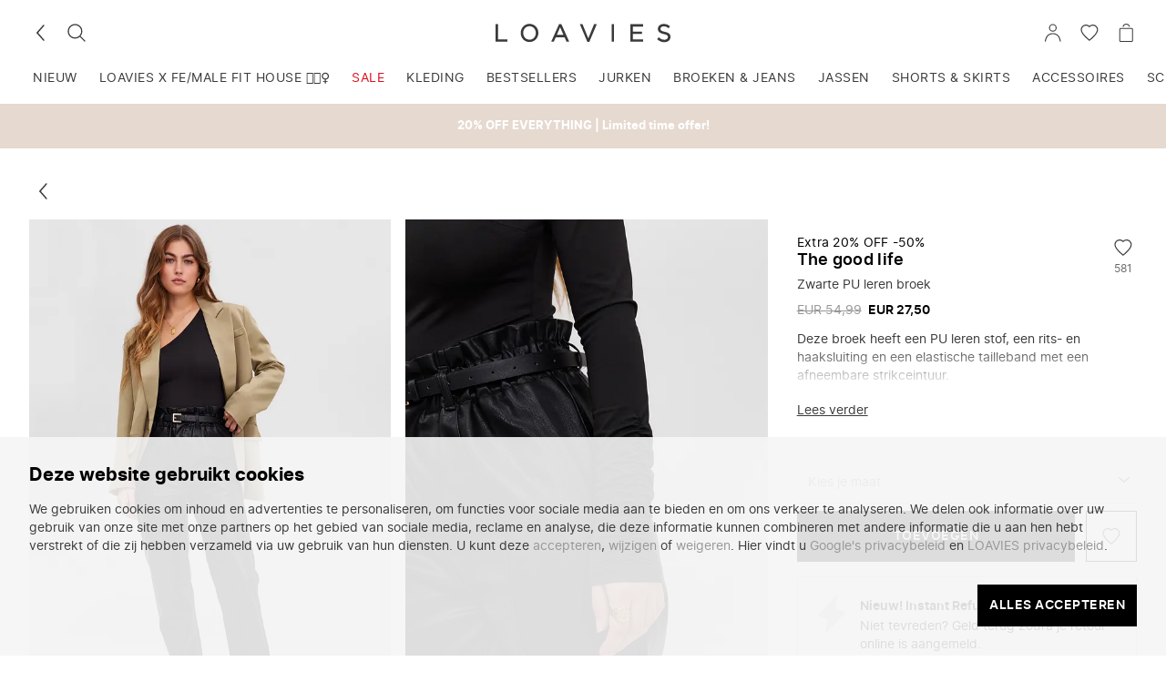

--- FILE ---
content_type: application/javascript; charset=UTF-8
request_url: https://www.loavies.com/_nuxt/static/v1.181.5/nl/18157280102-pantalon-broek-zwart-pu/state.js
body_size: 927
content:
window.__NUXT__=(function(a,b,c,d,e,f,g,h,i){f.sort_order=e;f.value="position";f.translationKey="filter_sort_type_position";return {staticAssetsBase:"\u002F_nuxt\u002Fstatic\u002Fv1.181.5",layout:"default",error:a,state:{cookiesAccepted:b,currentRouteIsProductPage:d,currentProductPrimaryCategory:a,filterInAppHeader:b,isDesktop:b,isMobile:b,isHoverSupported:b,mediaQueryInitialized:b,isImageLoadingSupported:d,routeBeforeScrollLock:a,scrollLockLevel:c,scrollPositionBeforeLock:a,showChatButton:d,loqateLoaded:b,userPrefersLargeProductCards:b,socialRetailIsActive:b,isApp:b,wishlist:{isInitializingWishlist:d,wishlist:{}},wallet:{wallet:a,payFromWalletAmountInCents:a},usps:{currentProductUspIndex:c},user:{addresses:[],customerGroupId:c,email:a,firstname:a,dateOfBirth:a,id:a,isBlocked:b,isInitialized:b,isSubscribedToNewsletter:b,lastname:a,token:a,websiteId:a,phoneNumber:a},"split-testing":{activeSplitTests:{}},snackbar:{messages:[]},session:{id:a},search:{optimizers:{},defaultBoosters:[],synonymBoosters:[],value:"",categories:[],suggestions:[],products:[],pages:[],totalProductsCount:c,productsLoading:b,sortOptions:[f,{sort_order:e,value:"wishlist_counter",translationKey:"filter_sort_type_wishlist_counter"},{sort_order:e,value:"created_at",translationKey:"filter_sort_type_created_at"},{sort_order:"asc",value:g,nested_path:h,translationKey:"filter_sort_type_price_asc"},{sort_order:e,value:g,nested_path:h,translationKey:"filter_sort_type_price_desc"}],activeSortOption:f,allFilters:a,availableFilters:a,checkedFilters:a},routes:{currentRoutePath:i,currentRouteName:"product___nl",previousRouteName:a,previousFullPath:a,previousLayout:a,currentLayout:a},"recently-viewed-products":{products:[]},"product-highlights":{productHighlights:{}},"product-carousels":{productCarouselsSettings:{}},overlay:{settings:a,mobile:a,desktop:a,activeAppModal:a,activeAppModalTransition:a,activeAppModalOptions:a,activeAppTray:a,activeAppTrayTransition:a,activeAppTrayOptions:a,activeFlyIn:a,activeFlyInTransition:a,activeFlyInOptions:a},notice:{notices:[]},"newsletter-toast":{activatorIsOpen:b},localization:{currency:"EUR",country:a,i18nPageParams:{nl:{product:"18157280102-pantalon-broek-zwart-pu"},en:{product:"18157280102-pantalon-trouser-black-pu"},fr:{product:"18157280102-pantalons-noir-pu"},es:{product:"18157280100-pantalon-trousers-black-pu"}}},checkout:{cartDiscount:a,cartId:a,cartItems:[],cartGiftCard:a,cartGrandTotal:c,cartSubTotal:c,cartSubTotalExclTax:c,cartTotal:c,cartWalletTotal:a,cartIsVirtual:b,donation:a,freeShippingThreshold:a,paymentMethods:[],processingOrder:b,selectedDeliveryMoment:a,selectedPaymentMethod:a,selectedPaymentMethodDetails:a,selectedShippingMethod:a,selectedServicePoint:a,shippingAddress:a,shippingMethods:a,cartTotalWithoutDiscount:a,cartGrandTotalWithoutDiscount:a,totalDiscount:a,checkoutIsLoading:b,applePaySession:a},chat:{loaded:b,chatIsOnline:b},category:{activeCategory:a,allFilters:a,appliedFiltersCount:c,availableFilters:a,categoryOptions:a,categoryPageModularContent:a,categoryProductsLoading:b,categoryProducts:a,categoryProductsCount:a,checkedFilters:a,anchorIndex:c,previousCategoryUrl:a,singleCategoryPageModularContent:a,sortOptions:a,productBundles:[],combinedProductBundles:a,productsPerRowMobile:1},i18n:{locale:"nl",routeParams:{}}},serverRendered:d,routePath:i,config:{_app:{basePath:"\u002F",assetsPath:"\u002F_nuxt\u002F",cdnURL:a}}}}(null,false,0,true,"desc",{},"price.price","price","\u002Fnl\u002F18157280102-pantalon-broek-zwart-pu\u002F"));

--- FILE ---
content_type: application/javascript; charset=UTF-8
request_url: https://www.loavies.com/_nuxt/v1.181.5.vendors/app.modern.js
body_size: 239988
content:
/*! For license information please see ../LICENSES */
(window.webpackJsonp=window.webpackJsonp||[]).push([[203],{100:function(e,t,n){"use strict";(function(e){n.d(t,"a",(function(){return d})),n.d(t,"b",(function(){return f}));var r=n(21),o=n(580),c=n(22),l=n(90);function d(input,e=100,t=1/0){try{return h("",input,e,t)}catch(e){return{ERROR:`**non-serializable** (${e})`}}}function f(object,e=3,t=102400){const n=d(object,e);return r=n,function(e){return~-encodeURI(e).split(/%..|./).length}(JSON.stringify(r))>t?f(object,e-1,t):n;var r}function h(t,n,d=1/0,f=1/0,m=Object(o.a)()){const[_,v]=m;if(null==n||["number","boolean","string"].includes(typeof n)&&!Object(r.h)(n))return n;const y=function(t,n){try{if("domain"===t&&n&&"object"==typeof n&&n._events)return"[Domain]";if("domainEmitter"===t)return"[DomainEmitter]";if(void 0!==e&&n===e)return"[Global]";if("undefined"!=typeof window&&n===window)return"[Window]";if("undefined"!=typeof document&&n===document)return"[Document]";if(Object(r.p)(n))return"[VueViewModel]";if(Object(r.n)(n))return"[SyntheticEvent]";if("number"==typeof n&&n!=n)return"[NaN]";if("function"==typeof n)return`[Function: ${Object(l.b)(n)}]`;if("symbol"==typeof n)return`[${String(n)}]`;if("bigint"==typeof n)return`[BigInt: ${String(n)}]`;const o=function(e){const t=Object.getPrototypeOf(e);return t?t.constructor.name:"null prototype"}(n);return/^HTML(\w*)Element$/.test(o)?`[HTMLElement: ${o}]`:`[object ${o}]`}catch(e){return`**non-serializable** (${e})`}}(t,n);if(!y.startsWith("[object "))return y;if(n.__sentry_skip_normalization__)return n;const w="number"==typeof n.__sentry_override_normalization_depth__?n.__sentry_override_normalization_depth__:d;if(0===w)return y.replace("object ","");if(_(n))return"[Circular ~]";const k=n;if(k&&"function"==typeof k.toJSON)try{return h("",k.toJSON(),w-1,f,m)}catch(e){}const x=Array.isArray(n)?[]:{};let S=0;const O=Object(c.b)(n);for(const e in O){if(!Object.prototype.hasOwnProperty.call(O,e))continue;if(S>=f){x[e]="[MaxProperties ~]";break}const t=O[e];x[e]=h(e,t,w-1,f,m),S++}return v(n),x}}).call(this,n(63))},1008:function(e,t,n){"use strict";function r(e){if(!e)return{};const t=e.match(/^(([^:/?#]+):)?(\/\/([^/?#]*))?([^?#]*)(\?([^#]*))?(#(.*))?$/);if(!t)return{};const n=t[6]||"",r=t[8]||"";return{host:t[4],path:t[5],protocol:t[2],search:n,hash:r,relative:t[5]+n+r}}n.d(t,"a",(function(){return r}))},1009:function(e,t,n){"use strict";n(32),n(38),e.exports=function(e,t){void 0===t&&(t=!0);var n=t&&e.headers?e.headers["x-forwarded-proto"]:void 0,r="string"==typeof n?n.includes("https"):void 0;if(r)return!0;var o=e.connection?e.connection.encrypted:void 0,c=void 0!==o?!0===o:void 0;return!!c||void 0===r&&void 0===c&&void 0}},101:function(e,t,n){"use strict";n.d(t,"a",(function(){return d})),n.d(t,"b",(function(){return y})),n.d(t,"c",(function(){return l})),n.d(t,"d",(function(){return S})),n.d(t,"e",(function(){return h})),n.d(t,"f",(function(){return k})),n.d(t,"g",(function(){return f})),n.d(t,"h",(function(){return x})),n.d(t,"i",(function(){return v})),n.d(t,"j",(function(){return _}));var r=n(134),o=n(100),c=n(22);function l(e,t=[]){return[e,t]}function d(e,t){const[n,r]=e;return[n,[...r,t]]}function f(e,t){const n=e[1];for(const e of n){if(t(e,e[0].type))return!0}return!1}function h(e,t){return f(e,((e,n)=>t.includes(n)))}function m(input,e){return(e||new TextEncoder).encode(input)}function _(e,t){const[n,r]=e;let c=JSON.stringify(n);function l(e){"string"==typeof c?c="string"==typeof e?c+e:[m(c,t),e]:c.push("string"==typeof e?m(e,t):e)}for(const e of r){const[t,n]=e;if(l(`\n${JSON.stringify(t)}\n`),"string"==typeof n||n instanceof Uint8Array)l(n);else{let e;try{e=JSON.stringify(n)}catch(t){e=JSON.stringify(Object(o.a)(n))}l(e)}}return"string"==typeof c?c:function(e){const t=e.reduce(((e,t)=>e+t.length),0),n=new Uint8Array(t);let r=0;for(const t of e)n.set(t,r),r+=t.length;return n}(c)}function v(e,t,n){let r="string"==typeof e?t.encode(e):e;function o(e){const t=r.subarray(0,e);return r=r.subarray(e+1),t}function c(){let i=r.indexOf(10);return i<0&&(i=r.length),JSON.parse(n.decode(o(i)))}const l=c(),d=[];for(;r.length;){const e=c(),t="number"==typeof e.length?e.length:void 0;d.push([e,t?o(t):c()])}return[l,d]}function y(e,t){const n="string"==typeof e.data?m(e.data,t):e.data;return[Object(c.c)({type:"attachment",length:n.length,filename:e.filename,content_type:e.contentType,attachment_type:e.attachmentType}),n]}const w={session:"session",sessions:"session",attachment:"attachment",transaction:"transaction",event:"error",client_report:"internal",user_report:"default",profile:"profile",replay_event:"replay",replay_recording:"replay",check_in:"monitor",feedback:"feedback",span:"span",statsd:"unknown"};function k(e){return w[e]}function x(e){if(!e||!e.sdk)return;const{name:t,version:n}=e.sdk;return{name:t,version:n}}function S(e,t,n,o){const l=e.sdkProcessingMetadata&&e.sdkProcessingMetadata.dynamicSamplingContext;return{event_id:e.event_id,sent_at:(new Date).toISOString(),...t&&{sdk:t},...!!n&&o&&{dsn:Object(r.b)(o)},...l&&{trace:Object(c.c)({...l})}}}},1025:function(e,t,n){e.exports=function(){"use strict";return function(e,t,n){e=e||{};var r=t.prototype,o={future:"in %s",past:"%s ago",s:"a few seconds",m:"a minute",mm:"%d minutes",h:"an hour",hh:"%d hours",d:"a day",dd:"%d days",M:"a month",MM:"%d months",y:"a year",yy:"%d years"};function i(e,t,n,o){return r.fromToBase(e,t,n,o)}n.en.relativeTime=o,r.fromToBase=function(t,r,i,c,u){for(var l,a,s,d=i.$locale().relativeTime||o,f=e.thresholds||[{l:"s",r:44,d:"second"},{l:"m",r:89},{l:"mm",r:44,d:"minute"},{l:"h",r:89},{l:"hh",r:21,d:"hour"},{l:"d",r:35},{l:"dd",r:25,d:"day"},{l:"M",r:45},{l:"MM",r:10,d:"month"},{l:"y",r:17},{l:"yy",d:"year"}],h=f.length,m=0;m<h;m+=1){var _=f[m];_.d&&(l=c?n(t).diff(i,_.d,!0):i.diff(t,_.d,!0));var p=(e.rounding||Math.round)(Math.abs(l));if(s=l>0,p<=_.r||!_.r){p<=1&&m>0&&(_=f[m-1]);var v=d[_.l];u&&(p=u(""+p)),a="string"==typeof v?v.replace("%d",p):v(p,r,_.l,s);break}}if(r)return a;var y=s?d.future:d.past;return"function"==typeof y?y(a):y.replace("%s",a)},r.to=function(e,t){return i(e,t,this,!0)},r.from=function(e,t){return i(e,t,this)};var c=function(e){return e.$u?n.utc():n()};r.toNow=function(e){return this.to(c(this),e)},r.fromNow=function(e){return this.from(c(this),e)}}}()},1026:function(e,t,n){e.exports=function(e){"use strict";function a(e){return e&&"object"==typeof e&&"default"in e?e:{default:e}}var t=a(e),n={name:"nl",weekdays:"zondag_maandag_dinsdag_woensdag_donderdag_vrijdag_zaterdag".split("_"),weekdaysShort:"zo._ma._di._wo._do._vr._za.".split("_"),weekdaysMin:"zo_ma_di_wo_do_vr_za".split("_"),months:"januari_februari_maart_april_mei_juni_juli_augustus_september_oktober_november_december".split("_"),monthsShort:"jan_feb_mrt_apr_mei_jun_jul_aug_sep_okt_nov_dec".split("_"),ordinal:function(e){return"["+e+(1===e||8===e||e>=20?"ste":"de")+"]"},weekStart:1,yearStart:4,formats:{LT:"HH:mm",LTS:"HH:mm:ss",L:"DD-MM-YYYY",LL:"D MMMM YYYY",LLL:"D MMMM YYYY HH:mm",LLLL:"dddd D MMMM YYYY HH:mm"},relativeTime:{future:"over %s",past:"%s geleden",s:"een paar seconden",m:"een minuut",mm:"%d minuten",h:"een uur",hh:"%d uur",d:"een dag",dd:"%d dagen",M:"een maand",MM:"%d maanden",y:"een jaar",yy:"%d jaar"}};return t.default.locale(n,null,!0),n}(n(300))},1027:function(e,t,n){e.exports=function(){"use strict";return{name:"en",weekdays:"Sunday_Monday_Tuesday_Wednesday_Thursday_Friday_Saturday".split("_"),months:"January_February_March_April_May_June_July_August_September_October_November_December".split("_"),ordinal:function(e){var t=["th","st","nd","rd"],n=e%100;return"["+e+(t[(n-20)%10]||t[n]||t[0])+"]"}}}()},1028:function(e,t,n){e.exports=function(e){"use strict";function t(e){return e&&"object"==typeof e&&"default"in e?e:{default:e}}var n=t(e),i={name:"fr",weekdays:"dimanche_lundi_mardi_mercredi_jeudi_vendredi_samedi".split("_"),weekdaysShort:"dim._lun._mar._mer._jeu._ven._sam.".split("_"),weekdaysMin:"di_lu_ma_me_je_ve_sa".split("_"),months:"janvier_février_mars_avril_mai_juin_juillet_août_septembre_octobre_novembre_décembre".split("_"),monthsShort:"janv._févr._mars_avr._mai_juin_juil._août_sept._oct._nov._déc.".split("_"),weekStart:1,yearStart:4,formats:{LT:"HH:mm",LTS:"HH:mm:ss",L:"DD/MM/YYYY",LL:"D MMMM YYYY",LLL:"D MMMM YYYY HH:mm",LLLL:"dddd D MMMM YYYY HH:mm"},relativeTime:{future:"dans %s",past:"il y a %s",s:"quelques secondes",m:"une minute",mm:"%d minutes",h:"une heure",hh:"%d heures",d:"un jour",dd:"%d jours",M:"un mois",MM:"%d mois",y:"un an",yy:"%d ans"},ordinal:function(e){return e+(1===e?"er":"")}};return n.default.locale(i,null,!0),i}(n(300))},105:function(e,t){},106:function(e,t,n){"use strict";n.d(t,"a",(function(){return f})),n.d(t,"b",(function(){return O})),n.d(t,"c",(function(){return j})),n.d(t,"d",(function(){return _})),n.d(t,"e",(function(){return k})),n.d(t,"f",(function(){return S})),n.d(t,"g",(function(){return y}));var r=n(90);const o="?";function c(e,t,n,r){const o={filename:e,function:t,in_app:!0};return void 0!==n&&(o.lineno=n),void 0!==r&&(o.colno=r),o}const l=/^\s*at (?:(.+?\)(?: \[.+\])?|.*?) ?\((?:address at )?)?(?:async )?((?:<anonymous>|[-a-z]+:|.*bundle|\/)?.*?)(?::(\d+))?(?::(\d+))?\)?\s*$/i,d=/\((\S*)(?::(\d+))(?::(\d+))\)/,f=[30,line=>{const e=l.exec(line);if(e){if(e[2]&&0===e[2].indexOf("eval")){const t=d.exec(e[2]);t&&(e[2]=t[1],e[3]=t[2],e[4]=t[3])}const[t,n]=T(e[1]||o,e[2]);return c(n,t,e[3]?+e[3]:void 0,e[4]?+e[4]:void 0)}}],h=/^\s*(.*?)(?:\((.*?)\))?(?:^|@)?((?:[-a-z]+)?:\/.*?|\[native code\]|[^@]*(?:bundle|\d+\.js)|\/[\w\-. /=]+)(?::(\d+))?(?::(\d+))?\s*$/i,m=/(\S+) line (\d+)(?: > eval line \d+)* > eval/i,_=[50,line=>{const e=h.exec(line);if(e){if(e[3]&&e[3].indexOf(" > eval")>-1){const t=m.exec(e[3]);t&&(e[1]=e[1]||"eval",e[3]=t[1],e[4]=t[2],e[5]="")}let t=e[3],n=e[1]||o;return[n,t]=T(n,t),c(t,n,e[4]?+e[4]:void 0,e[5]?+e[5]:void 0)}}],v=/^\s*at (?:((?:\[object object\])?.+) )?\(?((?:[-a-z]+):.*?):(\d+)(?::(\d+))?\)?\s*$/i,y=[40,line=>{const e=v.exec(line);return e?c(e[2],e[1]||o,+e[3],e[4]?+e[4]:void 0):void 0}],w=/ line (\d+).*script (?:in )?(\S+)(?:: in function (\S+))?$/i,k=[10,line=>{const e=w.exec(line);return e?c(e[2],e[3]||o,+e[1]):void 0}],x=/ line (\d+), column (\d+)\s*(?:in (?:<anonymous function: ([^>]+)>|([^)]+))\(.*\))? in (.*):\s*$/i,S=[20,line=>{const e=x.exec(line);return e?c(e[5],e[3]||e[4]||o,+e[1],+e[2]):void 0}],O=[f,_,y],j=Object(r.a)(...O),T=(e,t)=>{const n=-1!==e.indexOf("safari-extension"),r=-1!==e.indexOf("safari-web-extension");return n||r?[-1!==e.indexOf("@")?e.split("@")[0]:o,n?`safari-extension:${t}`:`safari-web-extension:${t}`]:[e,t]}},107:function(e,t,n){"use strict";n.d(t,"a",(function(){return r}));const r="production"},108:function(e,t,n){"use strict";n.d(t,"a",(function(){return o}));var r=n(23);const o=(e,t)=>{const n=o=>{"pagehide"!==o.type&&"hidden"!==r.a.document.visibilityState||(e(o),t&&(removeEventListener("visibilitychange",n,!0),removeEventListener("pagehide",n,!0)))};addEventListener("visibilitychange",n,!0),addEventListener("pagehide",n,!0)}},1085:function(e,t,n){"use strict";n.d(t,"a",(function(){return c})),n.d(t,"b",(function(){return o})),n.d(t,"c",(function(){return l}));const r=6e4;function o(header,e=Date.now()){const t=parseInt(`${header}`,10);if(!isNaN(t))return 1e3*t;const n=Date.parse(`${header}`);return isNaN(n)?r:n-e}function c(e,t,n=Date.now()){return function(e,t){return e[t]||e.all||0}(e,t)>n}function l(e,{statusCode:t,headers:n},r=Date.now()){const c={...e},l=n&&n["x-sentry-rate-limits"],d=n&&n["retry-after"];if(l)for(const e of l.trim().split(",")){const[t,n]=e.split(":",2),o=parseInt(t,10),l=1e3*(isNaN(o)?60:o);if(n)for(const e of n.split(";"))c[e]=r+l;else c.all=r+l}else d?c.all=r+o(d,r):429===t&&(c.all=r+6e4);return c}},1086:function(e,t,n){"use strict";n.d(t,"a",(function(){return c}));var r=n(21),o=n(65);function c(e,t,n=250,c,d,f,h){if(!(f.exception&&f.exception.values&&h&&Object(r.g)(h.originalException,Error)))return;const m=f.exception.values.length>0?f.exception.values[f.exception.values.length-1]:void 0;var _,v;m&&(f.exception.values=(_=l(e,t,d,h.originalException,c,f.exception.values,m,0),v=n,_.map((e=>(e.value&&(e.value=Object(o.d)(e.value,v)),e)))))}function l(e,t,n,o,c,h,m,_){if(h.length>=n+1)return h;let v=[...h];if(Object(r.g)(o[c],Error)){d(m,_);const r=e(t,o[c]),h=v.length;f(r,c,h,_),v=l(e,t,n,o[c],c,[r,...v],r,h)}return Array.isArray(o.errors)&&o.errors.forEach(((o,i)=>{if(Object(r.g)(o,Error)){d(m,_);const r=e(t,o),h=v.length;f(r,`errors[${i}]`,h,_),v=l(e,t,n,o,c,[r,...v],r,h)}})),v}function d(e,t){e.mechanism=e.mechanism||{type:"generic",handled:!0},e.mechanism={...e.mechanism,..."AggregateError"===e.type&&{is_exception_group:!0},exception_id:t}}function f(e,source,t,n){e.mechanism=e.mechanism||{type:"generic",handled:!0},e.mechanism={...e.mechanism,type:"chained",source:source,exception_id:t,parent_id:n}}},1087:function(e,t,n){"use strict";var r,o=new Uint8Array(16);function c(){if(!r&&!(r="undefined"!=typeof crypto&&crypto.getRandomValues&&crypto.getRandomValues.bind(crypto)||"undefined"!=typeof msCrypto&&"function"==typeof msCrypto.getRandomValues&&msCrypto.getRandomValues.bind(msCrypto)))throw new Error("crypto.getRandomValues() not supported. See https://github.com/uuidjs/uuid#getrandomvalues-not-supported");return r(o)}var l=/^(?:[0-9a-f]{8}-[0-9a-f]{4}-[1-5][0-9a-f]{3}-[89ab][0-9a-f]{3}-[0-9a-f]{12}|00000000-0000-0000-0000-000000000000)$/i;for(var d=function(e){return"string"==typeof e&&l.test(e)},f=[],h=0;h<256;++h)f.push((h+256).toString(16).substr(1));var m=function(e){var t=arguments.length>1&&void 0!==arguments[1]?arguments[1]:0,n=(f[e[t+0]]+f[e[t+1]]+f[e[t+2]]+f[e[t+3]]+"-"+f[e[t+4]]+f[e[t+5]]+"-"+f[e[t+6]]+f[e[t+7]]+"-"+f[e[t+8]]+f[e[t+9]]+"-"+f[e[t+10]]+f[e[t+11]]+f[e[t+12]]+f[e[t+13]]+f[e[t+14]]+f[e[t+15]]).toLowerCase();if(!d(n))throw TypeError("Stringified UUID is invalid");return n};t.a=function(e,t,n){var r=(e=e||{}).random||(e.rng||c)();if(r[6]=15&r[6]|64,r[8]=63&r[8]|128,t){n=n||0;for(var i=0;i<16;++i)t[n+i]=r[i];return t}return m(r)}},109:function(e,t,n){"use strict";n.d(t,"a",(function(){return l})),n.d(t,"b",(function(){return c}));var r=n(253),o=n(20);function c(e){return(e||Object(o.b)()).getScope().getTransaction()}const l=r.a},11:function(e,t,n){"use strict";e.exports=function(e){var t=[];return t.toString=function(){return this.map((function(t){var content=e(t);return t[2]?"@media ".concat(t[2]," {").concat(content,"}"):content})).join("")},t.i=function(e,n,r){"string"==typeof e&&(e=[[null,e,""]]);var o={};if(r)for(var i=0;i<this.length;i++){var c=this[i][0];null!=c&&(o[c]=!0)}for(var l=0;l<e.length;l++){var d=[].concat(e[l]);r&&o[d[0]]||(n&&(d[2]?d[2]="".concat(n," and ").concat(d[2]):d[2]=n),t.push(d))}},t}},111:function(e,t,n){(function(t){var n=NaN,r="[object Symbol]",o=/^\s+|\s+$/g,c=/^[-+]0x[0-9a-f]+$/i,l=/^0b[01]+$/i,d=/^0o[0-7]+$/i,f=parseInt,h="object"==typeof t&&t&&t.Object===Object&&t,m="object"==typeof self&&self&&self.Object===Object&&self,_=h||m||Function("return this")(),v=Object.prototype.toString,y=Math.max,w=Math.min,k=function(){return _.Date.now()};function x(e){var t=typeof e;return!!e&&("object"==t||"function"==t)}function S(e){if("number"==typeof e)return e;if(function(e){return"symbol"==typeof e||function(e){return!!e&&"object"==typeof e}(e)&&v.call(e)==r}(e))return n;if(x(e)){var t="function"==typeof e.valueOf?e.valueOf():e;e=x(t)?t+"":t}if("string"!=typeof e)return 0===e?e:+e;e=e.replace(o,"");var h=l.test(e);return h||d.test(e)?f(e.slice(2),h?2:8):c.test(e)?n:+e}e.exports=function(e,t,n){var r,o,c,l,d,f,h=0,m=!1,_=!1,v=!0;if("function"!=typeof e)throw new TypeError("Expected a function");function O(time){var t=r,n=o;return r=o=void 0,h=time,l=e.apply(n,t)}function j(time){var e=time-f;return void 0===f||e>=t||e<0||_&&time-h>=c}function T(){var time=k();if(j(time))return C(time);d=setTimeout(T,function(time){var e=t-(time-f);return _?w(e,c-(time-h)):e}(time))}function C(time){return d=void 0,v&&r?O(time):(r=o=void 0,l)}function E(){var time=k(),e=j(time);if(r=arguments,o=this,f=time,e){if(void 0===d)return function(time){return h=time,d=setTimeout(T,t),m?O(time):l}(f);if(_)return d=setTimeout(T,t),O(f)}return void 0===d&&(d=setTimeout(T,t)),l}return t=S(t)||0,x(n)&&(m=!!n.leading,c=(_="maxWait"in n)?y(S(n.maxWait)||0,t):c,v="trailing"in n?!!n.trailing:v),E.cancel=function(){void 0!==d&&clearTimeout(d),h=0,r=f=o=d=void 0},E.flush=function(){return void 0===d?l:C(k())},E}}).call(this,n(63))},1122:function(e,t,n){"use strict";function r(e){let t,n=e[0],i=1;for(;i<e.length;){const r=e[i],o=e[i+1];if(i+=2,("optionalAccess"===r||"optionalCall"===r)&&null==n)return;"access"===r||"optionalAccess"===r?(t=n,n=o(n)):"call"!==r&&"optionalCall"!==r||(n=o(((...e)=>n.call(t,...e))),t=void 0)}return n}n.d(t,"a",(function(){return r}))},1123:function(e,t,n){"use strict";n.d(t,"a",(function(){return f})),n.d(t,"b",(function(){return h}));var r=n(21),o=n(22),c=n(25),l=n(42);const d=c.a,f="__sentry_xhr_v3__";function h(e){Object(l.a)("xhr",e),Object(l.b)("xhr",m)}function m(){if(!d.XMLHttpRequest)return;const e=XMLHttpRequest.prototype;Object(o.e)(e,"open",(function(e){return function(...t){const n=Date.now(),c=Object(r.m)(t[0])?t[0].toUpperCase():void 0,d=function(e){if(Object(r.m)(e))return e;try{return e.toString()}catch(e){}return}(t[1]);if(!c||!d)return e.apply(this,t);this[f]={method:c,url:d,request_headers:{}},"POST"===c&&d.match(/sentry_key/)&&(this.__sentry_own_request__=!0);const h=()=>{const e=this[f];if(e&&4===this.readyState){try{e.status_code=this.status}catch(e){}const t={args:[c,d],endTimestamp:Date.now(),startTimestamp:n,xhr:this};Object(l.c)("xhr",t)}};return"onreadystatechange"in this&&"function"==typeof this.onreadystatechange?Object(o.e)(this,"onreadystatechange",(function(e){return function(...t){return h(),e.apply(this,t)}})):this.addEventListener("readystatechange",h),Object(o.e)(this,"setRequestHeader",(function(e){return function(...t){const[header,n]=t,o=this[f];return o&&Object(r.m)(header)&&Object(r.m)(n)&&(o.request_headers[header.toLowerCase()]=n),e.apply(this,t)}})),e.apply(this,t)}})),Object(o.e)(e,"send",(function(e){return function(...t){const n=this[f];if(!n)return e.apply(this,t);void 0!==t[0]&&(n.body=t[0]);const r={args:[n.method,n.url],startTimestamp:Date.now(),xhr:this};return Object(l.c)("xhr",r),e.apply(this,t)}}))}},1124:function(e,t,n){"use strict";n.d(t,"a",(function(){return d}));var r=n(22),o=n(370),c=n(25),l=n(42);function d(e){const t="fetch";Object(l.a)(t,e),Object(l.b)(t,f)}function f(){Object(o.c)()&&Object(r.e)(c.a,"fetch",(function(e){return function(...t){const{method:n,url:r}=function(e){if(0===e.length)return{method:"GET",url:""};if(2===e.length){const[t,n]=e;return{url:m(t),method:h(n,"method")?String(n.method).toUpperCase():"GET"}}const t=e[0];return{url:m(t),method:h(t,"method")?String(t.method).toUpperCase():"GET"}}(t),o={args:t,fetchData:{method:n,url:r},startTimestamp:Date.now()};return Object(l.c)("fetch",{...o}),e.apply(c.a,t).then((e=>{const t={...o,endTimestamp:Date.now(),response:e};return Object(l.c)("fetch",t),e}),(e=>{const t={...o,endTimestamp:Date.now(),error:e};throw Object(l.c)("fetch",t),e}))}}))}function h(e,t){return!!e&&"object"==typeof e&&!!e[t]}function m(e){return"string"==typeof e?e:e?h(e,"url")?e.url:e.toString?e.toString():"":""}},1125:function(e,t,n){"use strict";n.d(t,"a",(function(){return v}));var r=n(26),o=n(22),c=n(25),l=n(42);const d=c.a,f=1e3;let h,m,_;function v(e){Object(l.a)("dom",e),Object(l.b)("dom",y)}function y(){if(!d.document)return;const e=l.c.bind(null,"dom"),t=w(e,!0);d.document.addEventListener("click",t,!1),d.document.addEventListener("keypress",t,!1),["EventTarget","Node"].forEach((t=>{const n=d[t]&&d[t].prototype;n&&n.hasOwnProperty&&n.hasOwnProperty("addEventListener")&&(Object(o.e)(n,"addEventListener",(function(t){return function(n,r,o){if("click"===n||"keypress"==n)try{const r=this,c=r.__sentry_instrumentation_handlers__=r.__sentry_instrumentation_handlers__||{},l=c[n]=c[n]||{refCount:0};if(!l.handler){const r=w(e);l.handler=r,t.call(this,n,r,o)}l.refCount++}catch(e){}return t.call(this,n,r,o)}})),Object(o.e)(n,"removeEventListener",(function(e){return function(t,n,r){if("click"===t||"keypress"==t)try{const n=this,o=n.__sentry_instrumentation_handlers__||{},c=o[t];c&&(c.refCount--,c.refCount<=0&&(e.call(this,t,c.handler,r),c.handler=void 0,delete o[t]),0===Object.keys(o).length&&delete n.__sentry_instrumentation_handlers__)}catch(e){}return e.call(this,t,n,r)}})))}))}function w(e,t=!1){return n=>{if(!n||n._sentryCaptured)return;const c=function(e){try{return e.target}catch(e){return null}}(n);if(function(e,t){return"keypress"===e&&(!t||!t.tagName||"INPUT"!==t.tagName&&"TEXTAREA"!==t.tagName&&!t.isContentEditable)}(n.type,c))return;Object(o.a)(n,"_sentryCaptured",!0),c&&!c._sentryId&&Object(o.a)(c,"_sentryId",Object(r.f)());const l="keypress"===n.type?"input":n.type;if(!function(e){if(e.type!==m)return!1;try{if(!e.target||e.target._sentryId!==_)return!1}catch(e){}return!0}(n)){e({event:n,name:l,global:t}),m=n.type,_=c?c._sentryId:void 0}clearTimeout(h),h=d.setTimeout((()=>{_=void 0,m=void 0}),f)}}},1126:function(e,t,n){"use strict";n.d(t,"a",(function(){return c}));var r=n(582),o=n(25);function c(){return"undefined"!=typeof window&&(!Object(r.a)()||void 0!==o.a.process&&"renderer"===o.a.process.type)}},1127:function(e,t,n){"use strict";n.d(t,"a",(function(){return A})),n.d(t,"b",(function(){return R})),n.d(t,"c",(function(){return I}));var r=n(172),o=n(176),c=n(20),l=n(27),d=n(41),f=n(73),h=n(109),m=n(18),_=n(253),v=n(7),y=n(76),w=n(596),k=n(251),x=n(33),S=n(248),O=n(82),j=n(91),T=n(183),C=n(23);const E={...r.b,instrumentNavigation:!0,instrumentPageLoad:!0,markBackgroundSpan:!0,enableLongTask:!0,enableInp:!1,_experiments:{},...T.a},A=(e={})=>{const t=!!x.a&&!(!e.tracePropagationTargets&&!e.tracingOrigins);Object(o.a)(),!e.tracePropagationTargets&&e.tracingOrigins&&(e.tracePropagationTargets=e.tracingOrigins);const n={...E,...e},r=Object(j.e)(),f={};n.enableInp&&Object(j.b)(f),n.enableLongTask&&Object(j.d)(),n._experiments.enableInteractions&&Object(j.c)();const k={name:void 0,context:void 0};function A(e){const t=Object(c.b)(),{beforeStartSpan:l,idleTimeout:d,finalTimeout:f,heartbeatInterval:h}=n,m="pageload"===e.op;let y;if(m){const t=m?M("sentry-trace"):"",n=m?M("baggage"):void 0,{traceId:r,dsc:o,parentSpanId:c,sampled:l}=Object(_.c)(t,n);y={traceId:r,parentSpanId:c,parentSampled:l,...e,metadata:{...e.metadata,dynamicSamplingContext:o},trimEnd:!0}}else y={trimEnd:!0,...e};const w=l?l(y):y;w.metadata=w.name!==y.name?{...w.metadata,source:"custom"}:w.metadata,k.name=w.name,k.context=w,!1===w.sampled&&x.a&&v.c.log(`[Tracing] Will not send ${w.op} transaction because of beforeNavigate.`),x.a&&v.c.log(`[Tracing] Starting ${w.op} transaction on scope`);const{location:S}=C.a,O=Object(o.b)(t,w,d,f,!0,{location:S},h,m);return m&&C.a.document&&(C.a.document.addEventListener("readystatechange",(()=>{["interactive","complete"].includes(C.a.document.readyState)&&O.sendAutoFinishSignal()})),["interactive","complete"].includes(C.a.document.readyState)&&O.sendAutoFinishSignal()),O.registerBeforeFinishCallback((e=>{r(),Object(j.a)(e)})),O}return{name:"BrowserTracing",setupOnce:()=>{},afterAllSetup(e){const r=e.getOptions(),{markBackgroundSpan:_,traceFetch:j,traceXHR:E,shouldCreateSpanForRequest:M,enableHTTPTimings:$,_experiments:z}=n,N=r&&r.tracePropagationTargets,F=N||n.tracePropagationTargets;let B;x.a&&t&&N&&v.c.warn("[Tracing] The `tracePropagationTargets` option was set in the BrowserTracing integration and top level `Sentry.init`. The top level `Sentry.init` value is being used.");let U=C.a.location&&C.a.location.href;if(e.on&&(e.on("startNavigationSpan",(e=>{B&&(x.a&&v.c.log(`[Tracing] Finishing current transaction with op: ${Object(l.e)(B).op}`),B.end()),B=A({op:"navigation",...e})})),e.on("startPageLoadSpan",(e=>{B&&(x.a&&v.c.log(`[Tracing] Finishing current transaction with op: ${Object(l.e)(B).op}`),B.end()),B=A({op:"pageload",...e})}))),n.instrumentPageLoad&&e.emit&&C.a.location){const t={name:C.a.location.pathname,startTimestamp:y.a?y.a/1e3:void 0,origin:"auto.pageload.browser",attributes:{[d.e]:"url"}};I(e,t)}n.instrumentNavigation&&e.emit&&C.a.location&&Object(w.a)((({to:t,from:n})=>{if(void 0===n&&U&&-1!==U.indexOf(t))U=void 0;else if(n!==t){U=void 0;const t={name:C.a.location.pathname,origin:"auto.navigation.browser",attributes:{[d.e]:"url"}};R(e,t)}})),_&&Object(S.a)(),z.enableInteractions&&function(e,t){let n;const r=()=>{const{idleTimeout:r,finalTimeout:l,heartbeatInterval:f}=e,m="ui.action.click",_=Object(h.b)();if(_&&_.op&&["navigation","pageload"].includes(_.op))return void(x.a&&v.c.warn(`[Tracing] Did not create ${m} transaction because a pageload or navigation transaction is in progress.`));if(n&&(n.setFinishReason("interactionInterrupted"),n.end(),n=void 0),!t.name)return void(x.a&&v.c.warn(`[Tracing] Did not create ${m} transaction because _latestRouteName is missing.`));const{location:y}=C.a,w={name:t.name,op:m,trimEnd:!0,data:{[d.e]:t.context?D(t.context):"url"}};n=Object(o.b)(Object(c.b)(),w,r,l,!0,{location:y},f)};["click"].forEach((e=>{addEventListener(e,r,{once:!1,capture:!0})}))}(n,k),n.enableInp&&function(e,t){Object(O.e)("event",(({entries:n})=>{const r=Object(m.j)(),o=void 0!==r&&void 0!==r.getIntegrationByName?r.getIntegrationByName("Replay"):void 0,c=void 0!==o?o.getReplayId():void 0,l=Object(h.b)(),d=Object(m.k)(),f=void 0!==d?d.getUser():void 0;for(const r of n)if(P(r)){const n=r.duration,o=Object.keys(e),d=o.length>0?o.reduce(((a,b)=>e[a].duration<e[b].duration?a:b)):void 0;if(void 0===d||n>e[d].duration){const o=r.interactionId,h=t.name,m=t.context;o&&h&&m&&(d&&Object.keys(e).length>=L&&delete e[d],e[o]={routeName:h,duration:n,parentContext:m,user:f,activeTransaction:l,replayId:c})}}}))}(f,k),Object(T.b)({traceFetch:j,traceXHR:E,tracePropagationTargets:F,shouldCreateSpanForRequest:M,enableHTTPTimings:$})},options:n}};function I(e,t){if(!e.emit)return;e.emit("startPageLoadSpan",t);const span=Object(f.b)();return"pageload"===(span&&Object(l.e)(span).op)?span:void 0}function R(e,t){if(!e.emit)return;e.emit("startNavigationSpan",t);const span=Object(f.b)();return"navigation"===(span&&Object(l.e)(span).op)?span:void 0}function M(e){const t=Object(k.b)(`meta[name=${e}]`);return t?t.getAttribute("content"):void 0}function P(e){return"duration"in e}const L=10;function D(e){const t=e.attributes&&e.attributes[d.e],n=e.data&&e.data[d.e],r=e.metadata&&e.metadata.source;return t||n||r}},117:function(e,t,n){"use strict";var r;function o(e){if(e<400&&e>=100)return"ok";if(e>=400&&e<500)switch(e){case 401:return"unauthenticated";case 403:return"permission_denied";case 404:return"not_found";case 409:return"already_exists";case 413:return"failed_precondition";case 429:return"resource_exhausted";default:return"invalid_argument"}if(e>=500&&e<600)switch(e){case 501:return"unimplemented";case 503:return"unavailable";case 504:return"deadline_exceeded";default:return"internal_error"}return"unknown_error"}n.d(t,"a",(function(){return o})),n.d(t,"b",(function(){return l})),n.d(t,"c",(function(){return c})),function(e){e.Ok="ok";e.DeadlineExceeded="deadline_exceeded";e.Unauthenticated="unauthenticated";e.PermissionDenied="permission_denied";e.NotFound="not_found";e.ResourceExhausted="resource_exhausted";e.InvalidArgument="invalid_argument";e.Unimplemented="unimplemented";e.Unavailable="unavailable";e.InternalError="internal_error";e.UnknownError="unknown_error";e.Cancelled="cancelled";e.AlreadyExists="already_exists";e.FailedPrecondition="failed_precondition";e.Aborted="aborted";e.OutOfRange="out_of_range";e.DataLoss="data_loss"}(r||(r={}));const c=o;function l(span,e){span.setTag("http.status_code",String(e)),span.setData("http.response.status_code",e);const t=o(e);"unknown_error"!==t&&span.setStatus(t)}},119:function(e,t,n){"use strict";n.d(t,"a",(function(){return f})),n.d(t,"b",(function(){return h}));var r=n(22),o=n(26),c=n(88),l=n(120),d=n(27);function f(e,data){const{fingerprint:t,span:span,breadcrumbs:n,sdkProcessingMetadata:f}=data;!function(e,data){const{extra:t,tags:n,user:o,contexts:c,level:l,transactionName:d}=data,f=Object(r.c)(t);f&&Object.keys(f).length&&(e.extra={...f,...e.extra});const h=Object(r.c)(n);h&&Object.keys(h).length&&(e.tags={...h,...e.tags});const m=Object(r.c)(o);m&&Object.keys(m).length&&(e.user={...m,...e.user});const _=Object(r.c)(c);_&&Object.keys(_).length&&(e.contexts={..._,...e.contexts});l&&(e.level=l);d&&(e.transaction=d)}(e,data),span&&function(e,span){e.contexts={trace:Object(d.f)(span),...e.contexts};const t=Object(l.a)(span);if(t){e.sdkProcessingMetadata={dynamicSamplingContext:Object(c.b)(span),...e.sdkProcessingMetadata};const n=Object(d.e)(t).description;n&&(e.tags={transaction:n,...e.tags})}}(e,span),function(e,t){e.fingerprint=e.fingerprint?Object(o.c)(e.fingerprint):[],t&&(e.fingerprint=e.fingerprint.concat(t));e.fingerprint&&!e.fingerprint.length&&delete e.fingerprint}(e,t),function(e,t){const n=[...e.breadcrumbs||[],...t];e.breadcrumbs=n.length?n:void 0}(e,n),function(e,t){e.sdkProcessingMetadata={...e.sdkProcessingMetadata,...t}}(e,f)}function h(data,e){const{extra:t,tags:n,user:r,contexts:o,level:c,sdkProcessingMetadata:l,breadcrumbs:d,fingerprint:f,eventProcessors:h,attachments:_,propagationContext:v,transactionName:y,span:span}=e;m(data,"extra",t),m(data,"tags",n),m(data,"user",r),m(data,"contexts",o),m(data,"sdkProcessingMetadata",l),c&&(data.level=c),y&&(data.transactionName=y),span&&(data.span=span),d.length&&(data.breadcrumbs=[...data.breadcrumbs,...d]),f.length&&(data.fingerprint=[...data.fingerprint,...f]),h.length&&(data.eventProcessors=[...data.eventProcessors,...h]),_.length&&(data.attachments=[...data.attachments,..._]),data.propagationContext={...data.propagationContext,...v}}function m(data,e,t){if(t&&Object.keys(t).length){data[e]={...data[e]};for(const n in t)Object.prototype.hasOwnProperty.call(t,n)&&(data[e][n]=t[n])}}},12:function(e,t,n){"use strict";function r(e,t){for(var n=[],r={},i=0;i<t.length;i++){var o=t[i],c=o[0],l={id:e+":"+i,css:o[1],media:o[2],sourceMap:o[3]};r[c]?r[c].parts.push(l):n.push(r[c]={id:c,parts:[l]})}return n}n.r(t),n.d(t,"default",(function(){return y}));var o="undefined"!=typeof document;if("undefined"!=typeof DEBUG&&DEBUG&&!o)throw new Error("vue-style-loader cannot be used in a non-browser environment. Use { target: 'node' } in your Webpack config to indicate a server-rendering environment.");var c={},head=o&&(document.head||document.getElementsByTagName("head")[0]),l=null,d=0,f=!1,h=function(){},m=null,_="data-vue-ssr-id",v="undefined"!=typeof navigator&&/msie [6-9]\b/.test(navigator.userAgent.toLowerCase());function y(e,t,n,o){f=n,m=o||{};var l=r(e,t);return w(l),function(t){for(var n=[],i=0;i<l.length;i++){var o=l[i];(d=c[o.id]).refs--,n.push(d)}t?w(l=r(e,t)):l=[];for(i=0;i<n.length;i++){var d;if(0===(d=n[i]).refs){for(var f=0;f<d.parts.length;f++)d.parts[f]();delete c[d.id]}}}}function w(e){for(var i=0;i<e.length;i++){var t=e[i],n=c[t.id];if(n){n.refs++;for(var r=0;r<n.parts.length;r++)n.parts[r](t.parts[r]);for(;r<t.parts.length;r++)n.parts.push(x(t.parts[r]));n.parts.length>t.parts.length&&(n.parts.length=t.parts.length)}else{var o=[];for(r=0;r<t.parts.length;r++)o.push(x(t.parts[r]));c[t.id]={id:t.id,refs:1,parts:o}}}}function k(){var e=document.createElement("style");return e.type="text/css",head.appendChild(e),e}function x(e){var t,n,r=document.querySelector("style["+_+'~="'+e.id+'"]');if(r){if(f)return h;r.parentNode.removeChild(r)}if(v){var o=d++;r=l||(l=k()),t=j.bind(null,r,o,!1),n=j.bind(null,r,o,!0)}else r=k(),t=T.bind(null,r),n=function(){r.parentNode.removeChild(r)};return t(e),function(r){if(r){if(r.css===e.css&&r.media===e.media&&r.sourceMap===e.sourceMap)return;t(e=r)}else n()}}var S,O=(S=[],function(e,t){return S[e]=t,S.filter(Boolean).join("\n")});function j(e,t,n,r){var o=n?"":r.css;if(e.styleSheet)e.styleSheet.cssText=O(t,o);else{var c=document.createTextNode(o),l=e.childNodes;l[t]&&e.removeChild(l[t]),l.length?e.insertBefore(c,l[t]):e.appendChild(c)}}function T(e,t){var n=t.css,r=t.media,o=t.sourceMap;if(r&&e.setAttribute("media",r),m.ssrId&&e.setAttribute(_,t.id),o&&(n+="\n/*# sourceURL="+o.sources[0]+" */",n+="\n/*# sourceMappingURL=data:application/json;base64,"+btoa(unescape(encodeURIComponent(JSON.stringify(o))))+" */"),e.styleSheet)e.styleSheet.cssText=n;else{for(;e.firstChild;)e.removeChild(e.firstChild);e.appendChild(document.createTextNode(n))}}},120:function(e,t,n){"use strict";function r(span){return span.transaction}n.d(t,"a",(function(){return r}))},121:function(e,t,n){"use strict";n.d(t,"a",(function(){return r}));const r="7.107.0"},122:function(e,t,n){"use strict";var r=function(e){return function(e){return!!e&&"object"==typeof e}(e)&&!function(e){var t=Object.prototype.toString.call(e);return"[object RegExp]"===t||"[object Date]"===t||function(e){return e.$$typeof===o}(e)}(e)};var o="function"==typeof Symbol&&Symbol.for?Symbol.for("react.element"):60103;function c(e,t){return!1!==t.clone&&t.isMergeableObject(e)?m((n=e,Array.isArray(n)?[]:{}),e,t):e;var n}function l(e,source,t){return e.concat(source).map((function(element){return c(element,t)}))}function d(e){return Object.keys(e).concat(function(e){return Object.getOwnPropertySymbols?Object.getOwnPropertySymbols(e).filter((function(symbol){return Object.propertyIsEnumerable.call(e,symbol)})):[]}(e))}function f(object,e){try{return e in object}catch(e){return!1}}function h(e,source,t){var n={};return t.isMergeableObject(e)&&d(e).forEach((function(r){n[r]=c(e[r],t)})),d(source).forEach((function(r){(function(e,t){return f(e,t)&&!(Object.hasOwnProperty.call(e,t)&&Object.propertyIsEnumerable.call(e,t))})(e,r)||(f(e,r)&&t.isMergeableObject(source[r])?n[r]=function(e,t){if(!t.customMerge)return m;var n=t.customMerge(e);return"function"==typeof n?n:m}(r,t)(e[r],source[r],t):n[r]=c(source[r],t))})),n}function m(e,source,t){(t=t||{}).arrayMerge=t.arrayMerge||l,t.isMergeableObject=t.isMergeableObject||r,t.cloneUnlessOtherwiseSpecified=c;var n=Array.isArray(source);return n===Array.isArray(e)?n?t.arrayMerge(e,source,t):h(e,source,t):c(source,t)}m.all=function(e,t){if(!Array.isArray(e))throw new Error("first argument should be an array");return e.reduce((function(e,n){return m(e,n,t)}),{})};var _=m;e.exports=_},123:function(e,t,n){"use strict";n.d(t,"b",(function(){return vc})),n.d(t,"a",(function(){return be.a}));var r={};n.r(r),n.d(r,"NavigationFlyIn",(function(){return Ne})),n.d(r,"ReferAFriendFlyIn",(function(){return Fe})),n.d(r,"ProductsFilterFlyIn",(function(){return Be})),n.d(r,"CartFlyIn",(function(){return qe})),n.d(r,"AuthFlyIn",(function(){return Ue})),n.d(r,"SearchFlyIn",(function(){return Ve})),n.d(r,"SearchResultsFilterFlyIn",(function(){return He})),n.d(r,"GiftcardDetailsTray",(function(){return We})),n.d(r,"ListingsTray",(function(){return Ye})),n.d(r,"BancontactQrcodeTray",(function(){return Ge})),n.d(r,"NewsletterToastTray",(function(){return Ke})),n.d(r,"OutOfStockTray",(function(){return Je})),n.d(r,"ProductsFilterTray",(function(){return Xe})),n.d(r,"ReferAFriendTray",(function(){return Qe})),n.d(r,"SearchResultsFilterTray",(function(){return Ze})),n.d(r,"SearchTray",(function(){return et})),n.d(r,"ShopTheLookTray",(function(){return tt})),n.d(r,"SocialRetailTray",(function(){return nt})),n.d(r,"SizeSelectTray",(function(){return ot})),n.d(r,"WalletPaymentTray",(function(){return at})),n.d(r,"BancontactQrcodeModal",(function(){return it})),n.d(r,"ConfigurableModal",(function(){return st})),n.d(r,"BlockedUserModal",(function(){return ct})),n.d(r,"CheckoutDonationModal",(function(){return lt})),n.d(r,"DeleteAddressConfirmationModal",(function(){return ut})),n.d(r,"LogoutConfirmationModal",(function(){return pt})),n.d(r,"OutOfStockModal",(function(){return ft})),n.d(r,"ImageGalleryOverlayModal",(function(){return ht})),n.d(r,"WalletPaymentModal",(function(){return mt})),n.d(r,"GiftcardDetailsModal",(function(){return gt})),n.d(r,"AccordionTransition",(function(){return _t})),n.d(r,"AddressNamesForm",(function(){return vt})),n.d(r,"AccountButton",(function(){return bt})),n.d(r,"AddressTable",(function(){return yt})),n.d(r,"AccountLoadingState",(function(){return wt})),n.d(r,"AddressBlock",(function(){return kt})),n.d(r,"AlternativeProductBlock",(function(){return xt})),n.d(r,"AnimatedAppLabel",(function(){return St})),n.d(r,"AnimatedNumber",(function(){return Ot})),n.d(r,"AppAccordion",(function(){return jt})),n.d(r,"AppArrow",(function(){return Tt})),n.d(r,"AppAlert",(function(){return Ct})),n.d(r,"AppButton",(function(){return Et})),n.d(r,"AppCheckbox",(function(){return At})),n.d(r,"AppCard",(function(){return It})),n.d(r,"AppExpansionPanel",(function(){return Rt})),n.d(r,"AppFooterDesktop",(function(){return Mt})),n.d(r,"AppFooterList",(function(){return Pt})),n.d(r,"AppFooterMobile",(function(){return Lt})),n.d(r,"AppHandle",(function(){return Dt})),n.d(r,"AppHeader",(function(){return $t})),n.d(r,"AppLabel",(function(){return zt})),n.d(r,"AppLogo",(function(){return Nt})),n.d(r,"AppModal",(function(){return Ft})),n.d(r,"AppProgress",(function(){return Bt})),n.d(r,"AppNotice",(function(){return qt})),n.d(r,"AppOverlay",(function(){return Ut})),n.d(r,"AppSnackbar",(function(){return Vt})),n.d(r,"AppSpinner",(function(){return Ht})),n.d(r,"AppToggle",(function(){return Wt})),n.d(r,"AppTray",(function(){return Yt})),n.d(r,"AutocompleteAddressForm",(function(){return Gt})),n.d(r,"BancontactQrcode",(function(){return Kt})),n.d(r,"BlockItem",(function(){return Jt})),n.d(r,"ButtonItem",(function(){return Xt})),n.d(r,"CampaignCard",(function(){return Qt})),n.d(r,"CampaignPage",(function(){return Zt})),n.d(r,"CardCarousel",(function(){return en})),n.d(r,"CartFlyInItem",(function(){return tn})),n.d(r,"CartFlyInItemContent",(function(){return nn})),n.d(r,"CartFlyInProgress",(function(){return rn})),n.d(r,"CategoryLayout",(function(){return on})),n.d(r,"CategoryList",(function(){return an})),n.d(r,"CategoryListItem",(function(){return sn})),n.d(r,"CategoryProductsHeader",(function(){return cn})),n.d(r,"ChatButton",(function(){return ln})),n.d(r,"CheckoutAddress",(function(){return un})),n.d(r,"CheckoutCart",(function(){return dn})),n.d(r,"CheckoutDiscountCode",(function(){return pn})),n.d(r,"CheckoutDonation",(function(){return fn})),n.d(r,"CheckoutDonationOption",(function(){return hn})),n.d(r,"CheckoutEmailInput",(function(){return mn})),n.d(r,"CheckoutGiftCard",(function(){return gn})),n.d(r,"CheckoutGrandTotal",(function(){return _n})),n.d(r,"CheckoutGuestAddress",(function(){return vn})),n.d(r,"CheckoutHeader",(function(){return bn})),n.d(r,"CheckoutOrderButton",(function(){return yn})),n.d(r,"CheckoutPaymentMethodApplePay",(function(){return wn})),n.d(r,"CheckoutPaymentMethodBillink",(function(){return kn})),n.d(r,"CheckoutPaymentMethodCreditCard",(function(){return xn})),n.d(r,"CheckoutPaymentMethodGiftcards",(function(){return Sn})),n.d(r,"CheckoutPaymentMethodIdeal",(function(){return On})),n.d(r,"CheckoutPaymentMethodKlarna",(function(){return jn})),n.d(r,"CheckoutPaymentMethodKlarnaSelectItem",(function(){return Tn})),n.d(r,"CheckoutPaymentMethodTooltip",(function(){return Cn})),n.d(r,"CheckoutPaymentMethods",(function(){return En})),n.d(r,"CheckoutPickDeliveryMoment",(function(){return An})),n.d(r,"CheckoutPickServicePoint",(function(){return In})),n.d(r,"CheckoutSelectPaymentMethod",(function(){return Rn})),n.d(r,"CheckoutServicePoint",(function(){return Mn})),n.d(r,"CheckoutShippingInformation",(function(){return Pn})),n.d(r,"CheckoutShippingMethod",(function(){return Ln})),n.d(r,"CheckoutShippingMethods",(function(){return Dn})),n.d(r,"CheckoutSubTotal",(function(){return $n})),n.d(r,"CheckoutTotalsDiscountCode",(function(){return zn})),n.d(r,"CheckoutTotalsDonation",(function(){return Nn})),n.d(r,"CheckoutTotalsGiftCard",(function(){return Fn})),n.d(r,"CheckoutTotalsShipping",(function(){return Bn})),n.d(r,"CheckoutTotalsWallet",(function(){return qn})),n.d(r,"CheckoutUserAddresses",(function(){return Un})),n.d(r,"CheckoutWallet",(function(){return Vn})),n.d(r,"ContactBlock",(function(){return Hn})),n.d(r,"ContactBlockChat",(function(){return Wn})),n.d(r,"CookieBanner",(function(){return Yn})),n.d(r,"CountdownItem",(function(){return Gn})),n.d(r,"CtaLinkBlock",(function(){return Kn})),n.d(r,"CustomButtonItem",(function(){return Jn})),n.d(r,"CustomSelect",(function(){return Xn})),n.d(r,"CustomerCard",(function(){return Qn})),n.d(r,"CustomerNavigation",(function(){return Zn})),n.d(r,"DiscountLabel",(function(){return er})),n.d(r,"DoubleProductBlock",(function(){return nr})),n.d(r,"EmailInput",(function(){return rr})),n.d(r,"ErrorContent",(function(){return or})),n.d(r,"FaqQuestion",(function(){return ar})),n.d(r,"FilterAccordion",(function(){return ir})),n.d(r,"FilterAccordionButton",(function(){return sr})),n.d(r,"FilterButton",(function(){return cr})),n.d(r,"FilterSortAccordion",(function(){return lr})),n.d(r,"FixedRatio",(function(){return ur})),n.d(r,"FlyIn",(function(){return dr})),n.d(r,"ForgotPasswordForm",(function(){return pr})),n.d(r,"FreshRelevanceOrderConfirmationTracking",(function(){return fr})),n.d(r,"GiftcardDetails",(function(){return mr})),n.d(r,"GiftcardFaqBanner",(function(){return gr})),n.d(r,"GridToggleButton",(function(){return _r})),n.d(r,"HorizontalCarousel",(function(){return vr})),n.d(r,"IconWithCounter",(function(){return yr})),n.d(r,"ImageGallery",(function(){return wr})),n.d(r,"InputField",(function(){return kr})),n.d(r,"LazyLoad",(function(){return xr})),n.d(r,"ListingCard",(function(){return Sr})),n.d(r,"LiveShoppingChannel",(function(){return Or})),n.d(r,"LiveShowButtonItem",(function(){return jr})),n.d(r,"LoginForm",(function(){return Tr})),n.d(r,"ManualAddressForm",(function(){return Cr})),n.d(r,"MediaBlock",(function(){return Er})),n.d(r,"MediaItem",(function(){return Ar})),n.d(r,"MenuButton",(function(){return Ir})),n.d(r,"ModularContent",(function(){return Rr})),n.d(r,"NavigationDesktop",(function(){return Mr})),n.d(r,"NavigationDesktopList",(function(){return Pr})),n.d(r,"NavigationHighlightedItem",(function(){return Lr})),n.d(r,"NewsletterSignup",(function(){return Dr})),n.d(r,"NewsletterSignupForm",(function(){return $r})),n.d(r,"NewsletterSignupSuccess",(function(){return zr})),n.d(r,"NewsletterSignupToggle",(function(){return Nr})),n.d(r,"NewsletterSubscribeButton",(function(){return Fr})),n.d(r,"NewsletterToastActivator",(function(){return Br})),n.d(r,"NoScript",(function(){return qr})),n.d(r,"OnboardingPopup",(function(){return Ur})),n.d(r,"OrderCard",(function(){return Vr})),n.d(r,"OrderConfirmationHeader",(function(){return Hr})),n.d(r,"OrderDetails",(function(){return Wr})),n.d(r,"OrderDetailsPaymentMethod",(function(){return Yr})),n.d(r,"OrderDetailsProduct",(function(){return Gr})),n.d(r,"OrderDetailsShippingMethod",(function(){return Kr})),n.d(r,"OrderStatus",(function(){return Jr})),n.d(r,"OrderSummary",(function(){return Xr})),n.d(r,"OrderSummaryAddress",(function(){return Qr})),n.d(r,"OrderSummaryDeliveryMethod",(function(){return Zr})),n.d(r,"OrderSummaryItem",(function(){return eo})),n.d(r,"OrderSummaryPaymentMethod",(function(){return to})),n.d(r,"OrderSummaryTotals",(function(){return no})),n.d(r,"OutOfStockForm",(function(){return ro})),n.d(r,"PasswordInput",(function(){return oo})),n.d(r,"PinchZoom",(function(){return ao})),n.d(r,"PixleeCustomers",(function(){return io})),n.d(r,"PixleeFeed",(function(){return so})),n.d(r,"PixleeFeedCard",(function(){return co})),n.d(r,"ProductBundles",(function(){return lo})),n.d(r,"ProductCardAttributes",(function(){return uo})),n.d(r,"ProductCard",(function(){return po})),n.d(r,"ProductCardDetails",(function(){return fo})),n.d(r,"ProductCardSkeleton",(function(){return ho})),n.d(r,"ProductCarousel",(function(){return mo})),n.d(r,"ProductColorVariationDot",(function(){return go})),n.d(r,"ProductColorVariationDots",(function(){return _o})),n.d(r,"ProductColorVariationImage",(function(){return vo})),n.d(r,"ProductColorVariationImages",(function(){return bo})),n.d(r,"ProductPrice",(function(){return yo})),n.d(r,"ProductShoutOut",(function(){return wo})),n.d(r,"ProductSizeSelect",(function(){return ko})),n.d(r,"ProductSizeSelectOption",(function(){return xo})),n.d(r,"ProductSpecs",(function(){return So})),n.d(r,"ProductUspSlider",(function(){return Oo})),n.d(r,"ProductsFilter",(function(){return jo})),n.d(r,"ProductsFilterActions",(function(){return To})),n.d(r,"ProductsGridViewButton",(function(){return Co})),n.d(r,"ProductsView",(function(){return Eo})),n.d(r,"Quiz",(function(){return Ao})),n.d(r,"QuizModal",(function(){return Io})),n.d(r,"QuizPersonaResult",(function(){return Ro})),n.d(r,"QuizQuestion",(function(){return Mo})),n.d(r,"QuizTray",(function(){return Po})),n.d(r,"RangeInput",(function(){return Lo})),n.d(r,"ReferAFriendBlock",(function(){return Do})),n.d(r,"ReferAFriendForm",(function(){return $o})),n.d(r,"RegisterForm",(function(){return zo})),n.d(r,"ReloavedBuyButton",(function(){return No})),n.d(r,"ResetPasswordForm",(function(){return Fo})),n.d(r,"ResponsiveImage",(function(){return Bo})),n.d(r,"ReturnOption",(function(){return qo})),n.d(r,"ReturnOptionDescription",(function(){return Uo})),n.d(r,"ReturnsInstruction",(function(){return Vo})),n.d(r,"SearchAutocomplete",(function(){return Ho})),n.d(r,"SearchAutocompleteItem",(function(){return Wo})),n.d(r,"SearchAutocompleteProductItem",(function(){return Yo})),n.d(r,"SearchBar",(function(){return Go})),n.d(r,"SearchBarWithAutocomplete",(function(){return Ko})),n.d(r,"SearchFilterActions",(function(){return Jo})),n.d(r,"SearchFilters",(function(){return Xo})),n.d(r,"SectionItem",(function(){return Qo})),n.d(r,"SectionsSlider",(function(){return Zo})),n.d(r,"SelectInput",(function(){return ea})),n.d(r,"ServiceOptions",(function(){return ta})),n.d(r,"ShopTheLookButton",(function(){return na})),n.d(r,"SmartLink",(function(){return ra})),n.d(r,"SocialLinks",(function(){return oa})),n.d(r,"SocialRetailActivator",(function(){return aa})),n.d(r,"SocialRetailFlyIn",(function(){return ia})),n.d(r,"SocialRetailForm",(function(){return sa})),n.d(r,"StoriesOverview",(function(){return ca})),n.d(r,"SubcategoryList",(function(){return la})),n.d(r,"SvgIcon",(function(){return ua})),n.d(r,"TelephoneInput",(function(){return da})),n.d(r,"TextAccordion",(function(){return pa})),n.d(r,"TextBlockItem",(function(){return fa})),n.d(r,"TextareaInput",(function(){return ha})),n.d(r,"ToggleBanner",(function(){return ma})),n.d(r,"UpsellBar",(function(){return ga})),n.d(r,"Usps",(function(){return _a})),n.d(r,"VideoPlayer",(function(){return va})),n.d(r,"WalletBalance",(function(){return ba})),n.d(r,"WalletPayment",(function(){return ya})),n.d(r,"WalletPaymentForm",(function(){return wa})),n.d(r,"WishlistButton",(function(){return ka})),n.d(r,"WishlistCreateAccountBlock",(function(){return xa}));var o=n(2),c=n(0),l=n.n(c),d=(n(51),n(10),n(30),n(24),n(43),n(16)),f=n(8),h=n(211),m=n(367),_=n.n(m),v=n(184),y=n.n(v),w=n(151),k=(n(44),n(48),n(212)),x=n(68),S=n(9);n(32);function O(e){var t=function(e,t,n){void 0===t&&(t=!1);void 0===n&&(n="components");return Array.prototype.concat.apply([],e.matched.map((function(e,r){return Object.keys(e[n]).map((function(o){return t&&t.push(r),e[n][o]}))})))}(e);if(1===t.length){var n=t[0].options;return!1!==(void 0===n?{}:n).scrollToTop}return t.some((function(e){var t=e.options;return t&&t.scrollToTop}))}"scrollRestoration"in window.history&&(j("manual"),window.addEventListener("beforeunload",(function(){j("auto")})),window.addEventListener("load",(function(){j("manual")})));function j(e){try{window.history.scrollRestoration=e}catch(e){}}var T=function(){return Object(S.n)(n.e(166).then(n.bind(null,1862)))},C=function(){return Object(S.n)(Promise.all([n.e(1),n.e(174)]).then(n.bind(null,1819)))},E=function(){return Object(S.n)(n.e(175).then(n.bind(null,1820)))},A=function(){return Object(S.n)(Promise.all([n.e(1),n.e(4),n.e(12),n.e(14),n.e(176)]).then(n.bind(null,1818)))},I=function(){return Object(S.n)(Promise.all([n.e(1),n.e(186)]).then(n.bind(null,1821)))},R=function(){return Object(S.n)(n.e(187).then(n.bind(null,1822)))},M=function(){return Object(S.n)(Promise.all([n.e(1),n.e(190)]).then(n.bind(null,1823)))},P=function(){return Object(S.n)(n.e(188).then(n.bind(null,1824)))},L=function(){return Object(S.n)(Promise.all([n.e(1),n.e(189)]).then(n.bind(null,1825)))},D=function(){return Object(S.n)(n.e(191).then(n.bind(null,1826)))},$=function(){return Object(S.n)(Promise.all([n.e(1),n.e(192)]).then(n.bind(null,1827)))},z=function(){return Object(S.n)(Promise.all([n.e(1),n.e(193)]).then(n.bind(null,1828)))},N=function(){return Object(S.n)(Promise.all([n.e(1),n.e(25),n.e(194)]).then(n.bind(null,1829)))},F=function(){return Object(S.n)(Promise.all([n.e(1),n.e(195)]).then(n.bind(null,1830)))},B=function(){return Object(S.n)(n.e(196).then(n.bind(null,1831)))},U=function(){return Object(S.n)(Promise.all([n.e(1),n.e(197)]).then(n.bind(null,1832)))},V=function(){return Object(S.n)(Promise.all([n.e(1),n.e(198)]).then(n.bind(null,1833)))},H=function(){return Object(S.n)(n.e(199).then(n.bind(null,1834)))},W=function(){return Object(S.n)(Promise.all([n.e(1),n.e(200)]).then(n.bind(null,1835)))},Y=function(){return Object(S.n)(n.e(201).then(n.bind(null,1836)))},G=function(){return Object(S.n)(n.e(168).then(n.bind(null,1837)))},K=function(){return Object(S.n)(n.e(172).then(n.bind(null,1838)))},J=function(){return Object(S.n)(Promise.all([n.e(1),n.e(41)]).then(n.bind(null,1119)))},X=function(){return Object(S.n)(n.e(180).then(n.bind(null,1839)))},Q=function(){return Object(S.n)(n.e(182).then(n.bind(null,1840)))},Z=function(){return Object(S.n)(n.e(185).then(n.bind(null,1841)))},ee=function(){return Object(S.n)(n.e(179).then(n.bind(null,1842)))},te=function(){return Object(S.n)(Promise.all([n.e(43),n.e(181)]).then(n.bind(null,1843)))},ne=function(){return Object(S.n)(Promise.all([n.e(43),n.e(183)]).then(n.bind(null,1844)))},re=function(){return Object(S.n)(Promise.all([n.e(1),n.e(169)]).then(n.bind(null,1845)))},oe=function(){return Object(S.n)(Promise.all([n.e(1),n.e(170)]).then(n.bind(null,1846)))},ae=function(){return Object(S.n)(Promise.all([n.e(1),n.e(171)]).then(n.bind(null,1847)))},ie=function(){return Object(S.n)(Promise.all([n.e(24),n.e(184)]).then(n.bind(null,1848)))},se=function(){return Object(S.n)(Promise.all([n.e(1),n.e(173)]).then(n.bind(null,1849)))},ce=function(){return Object(S.n)(Promise.all([n.e(1),n.e(6),n.e(42)]).then(n.bind(null,1088)))},le=function(){return Object(S.n)(Promise.all([n.e(1),n.e(177)]).then(n.bind(null,1850)))},ue=function(){return Object(S.n)(Promise.all([n.e(1),n.e(178)]).then(n.bind(null,1851)))},de=function(){return Object(S.n)(Promise.all([n.e(204),n.e(167)]).then(n.bind(null,1817)))},pe=function(){};d.a.use(k.a);var fe={mode:"history",base:"/",linkActiveClass:"nuxt-link-active",linkExactActiveClass:"nuxt-link-exact-active",scrollBehavior:function(e,t,n){var r,o,c=!1,l=e!==t;n?c=n:l&&O(e)&&(c={x:0,y:0});var d=window.$nuxt,f=d.$store.state.routes.currentLayout,h=d.layoutName;d.$store.commit("routes/SET_PREVIOUS_LAYOUT",f),d.$store.commit("routes/SET_CURRENT_LAYOUT",h);var m="default"===f,_="default"===h,v=null==(r=t.name)?void 0:r.split("___")[0],y=null==(o=e.name)?void 0:o.split("___")[0],w=["category","category-slug"],k=w.includes(v),x=w.includes(y),S=k&&_&&!x||m&&x&&!k;return(!l||e.path===t.path&&e.hash!==t.hash||S)&&d.$nextTick((function(){return d.$emit("triggerScroll")})),new Promise((function(t){d.$once("triggerScroll",(function(){if(e.hash){var n=e.hash;void 0!==window.CSS&&void 0!==window.CSS.escape&&(n="#"+window.CSS.escape(n.substr(1)));try{document.querySelector(n)&&(c={selector:n})}catch(e){console.warn("Failed to save scroll position. Please add CSS.escape() polyfill (https://github.com/mathiasbynens/CSS.escape).")}}t(c)}))}))},routes:[{path:"/404/",component:T,pathToRegexpOptions:{strict:!0},name:"404"},{path:"/campaigns/",component:C,pathToRegexpOptions:{strict:!0},name:"campaigns"},{path:"/chat-app/",component:E,pathToRegexpOptions:{strict:!0},name:"chat-app"},{path:"/checkout/",component:A,pathToRegexpOptions:{strict:!0},name:"checkout"},{path:"/deliveries/",component:I,pathToRegexpOptions:{strict:!0},name:"deliveries"},{path:"/demo/",component:R,pathToRegexpOptions:{strict:!0},name:"demo"},{path:"/en/",component:M,pathToRegexpOptions:{strict:!0},name:"index___en"},{path:"/es/",component:M,pathToRegexpOptions:{strict:!0},name:"index___es"},{path:"/forgot-password/",component:P,pathToRegexpOptions:{strict:!0},name:"forgot-password"},{path:"/fr/",component:M,pathToRegexpOptions:{strict:!0},name:"index___fr"},{path:"/giftcard/",component:L,pathToRegexpOptions:{strict:!0},name:"giftcard"},{path:"/login/",component:D,pathToRegexpOptions:{strict:!0},name:"login"},{path:"/maintenance/",component:$,pathToRegexpOptions:{strict:!0},name:"maintenance"},{path:"/nl/",component:M,pathToRegexpOptions:{strict:!0},name:"index___nl"},{path:"/offline/",component:z,pathToRegexpOptions:{strict:!0},name:"offline"},{path:"/order-confirmation/",component:N,pathToRegexpOptions:{strict:!0},name:"order-confirmation"},{path:"/refer-a-friend/",component:F,pathToRegexpOptions:{strict:!0},name:"refer-a-friend"},{path:"/register/",component:B,pathToRegexpOptions:{strict:!0},name:"register"},{path:"/returns/",component:U,pathToRegexpOptions:{strict:!0},name:"returns"},{path:"/saldo-checker/",component:V,pathToRegexpOptions:{strict:!0},name:"saldo-checker"},{path:"/search/",component:H,pathToRegexpOptions:{strict:!0},name:"search"},{path:"/studenten-korting/",component:W,pathToRegexpOptions:{strict:!0},name:"studenten-korting"},{path:"/wishlist/",component:Y,pathToRegexpOptions:{strict:!0},name:"wishlist"},{path:"/app/bf-24-quiz/",component:G,pathToRegexpOptions:{strict:!0},name:"app-bf-24-quiz"},{path:"/app/credit-card/",component:K,pathToRegexpOptions:{strict:!0},name:"app-credit-card"},{path:"/app/returns/",component:J,pathToRegexpOptions:{strict:!0},name:"app-returns"},{path:"/customer/account/",component:X,pathToRegexpOptions:{strict:!0},name:"customer-account"},{path:"/customer/address-book/",component:Q,pathToRegexpOptions:{strict:!0},name:"customer-address-book"},{path:"/customer/orders/",component:Z,pathToRegexpOptions:{strict:!0},name:"customer-orders"},{path:"/en/404/",component:T,pathToRegexpOptions:{strict:!0},name:"404___en"},{path:"/en/campaigns/",component:C,pathToRegexpOptions:{strict:!0},name:"campaigns___en"},{path:"/en/chat-app/",component:E,pathToRegexpOptions:{strict:!0},name:"chat-app___en"},{path:"/en/checkout/",component:A,pathToRegexpOptions:{strict:!0},name:"checkout___en"},{path:"/en/deliveries/",component:I,pathToRegexpOptions:{strict:!0},name:"deliveries___en"},{path:"/en/demo/",component:R,pathToRegexpOptions:{strict:!0},name:"demo___en"},{path:"/en/forgot-password/",component:P,pathToRegexpOptions:{strict:!0},name:"forgot-password___en"},{path:"/en/giftcard/",component:L,pathToRegexpOptions:{strict:!0},name:"giftcard___en"},{path:"/en/login/",component:D,pathToRegexpOptions:{strict:!0},name:"login___en"},{path:"/en/maintenance/",component:$,pathToRegexpOptions:{strict:!0},name:"maintenance___en"},{path:"/en/offline/",component:z,pathToRegexpOptions:{strict:!0},name:"offline___en"},{path:"/en/order-confirmation/",component:N,pathToRegexpOptions:{strict:!0},name:"order-confirmation___en"},{path:"/en/refer-a-friend/",component:F,pathToRegexpOptions:{strict:!0},name:"refer-a-friend___en"},{path:"/en/register/",component:B,pathToRegexpOptions:{strict:!0},name:"register___en"},{path:"/en/returns/",component:U,pathToRegexpOptions:{strict:!0},name:"returns___en"},{path:"/en/saldo-checker/",component:V,pathToRegexpOptions:{strict:!0},name:"saldo-checker___en"},{path:"/en/search/",component:H,pathToRegexpOptions:{strict:!0},name:"search___en"},{path:"/en/studenten-korting/",component:W,pathToRegexpOptions:{strict:!0},name:"studenten-korting___en"},{path:"/en/wishlist/",component:Y,pathToRegexpOptions:{strict:!0},name:"wishlist___en"},{path:"/es/404/",component:T,pathToRegexpOptions:{strict:!0},name:"404___es"},{path:"/es/buscar/",component:H,pathToRegexpOptions:{strict:!0},name:"search___es"},{path:"/es/campanas/",component:C,pathToRegexpOptions:{strict:!0},name:"campaigns___es"},{path:"/es/chat-app/",component:E,pathToRegexpOptions:{strict:!0},name:"chat-app___es"},{path:"/es/checkout/",component:A,pathToRegexpOptions:{strict:!0},name:"checkout___es"},{path:"/es/confirmacion-de-pedido/",component:N,pathToRegexpOptions:{strict:!0},name:"order-confirmation___es"},{path:"/es/demo/",component:R,pathToRegexpOptions:{strict:!0},name:"demo___es"},{path:"/es/devoluciones/",component:U,pathToRegexpOptions:{strict:!0},name:"returns___es"},{path:"/es/entregas/",component:I,pathToRegexpOptions:{strict:!0},name:"deliveries___es"},{path:"/es/giftcard/",component:L,pathToRegexpOptions:{strict:!0},name:"giftcard___es"},{path:"/es/login/",component:D,pathToRegexpOptions:{strict:!0},name:"login___es"},{path:"/es/mantenimiento/",component:$,pathToRegexpOptions:{strict:!0},name:"maintenance___es"},{path:"/es/offline/",component:z,pathToRegexpOptions:{strict:!0},name:"offline___es"},{path:"/es/olvidaste-contrasena/",component:P,pathToRegexpOptions:{strict:!0},name:"forgot-password___es"},{path:"/es/refer-a-friend/",component:F,pathToRegexpOptions:{strict:!0},name:"refer-a-friend___es"},{path:"/es/register/",component:B,pathToRegexpOptions:{strict:!0},name:"register___es"},{path:"/es/saldo-checker/",component:V,pathToRegexpOptions:{strict:!0},name:"saldo-checker___es"},{path:"/es/studenten-korting/",component:W,pathToRegexpOptions:{strict:!0},name:"studenten-korting___es"},{path:"/es/wishlist/",component:Y,pathToRegexpOptions:{strict:!0},name:"wishlist___es"},{path:"/fr/404/",component:T,pathToRegexpOptions:{strict:!0},name:"404___fr"},{path:"/fr/campagnes/",component:C,pathToRegexpOptions:{strict:!0},name:"campaigns___fr"},{path:"/fr/chat-app/",component:E,pathToRegexpOptions:{strict:!0},name:"chat-app___fr"},{path:"/fr/checkout/",component:A,pathToRegexpOptions:{strict:!0},name:"checkout___fr"},{path:"/fr/chercher/",component:H,pathToRegexpOptions:{strict:!0},name:"search___fr"},{path:"/fr/confirmation-de-commande/",component:N,pathToRegexpOptions:{strict:!0},name:"order-confirmation___fr"},{path:"/fr/demo/",component:R,pathToRegexpOptions:{strict:!0},name:"demo___fr"},{path:"/fr/forgot-password/",component:P,pathToRegexpOptions:{strict:!0},name:"forgot-password___fr"},{path:"/fr/giftcard/",component:L,pathToRegexpOptions:{strict:!0},name:"giftcard___fr"},{path:"/fr/livraisons/",component:I,pathToRegexpOptions:{strict:!0},name:"deliveries___fr"},{path:"/fr/login/",component:D,pathToRegexpOptions:{strict:!0},name:"login___fr"},{path:"/fr/maintenance/",component:$,pathToRegexpOptions:{strict:!0},name:"maintenance___fr"},{path:"/fr/offline/",component:z,pathToRegexpOptions:{strict:!0},name:"offline___fr"},{path:"/fr/refer-a-friend/",component:F,pathToRegexpOptions:{strict:!0},name:"refer-a-friend___fr"},{path:"/fr/register/",component:B,pathToRegexpOptions:{strict:!0},name:"register___fr"},{path:"/fr/retours/",component:U,pathToRegexpOptions:{strict:!0},name:"returns___fr"},{path:"/fr/saldo-checker/",component:V,pathToRegexpOptions:{strict:!0},name:"saldo-checker___fr"},{path:"/fr/studenten-korting/",component:W,pathToRegexpOptions:{strict:!0},name:"studenten-korting___fr"},{path:"/fr/wishlist/",component:Y,pathToRegexpOptions:{strict:!0},name:"wishlist___fr"},{path:"/nl/404/",component:T,pathToRegexpOptions:{strict:!0},name:"404___nl"},{path:"/nl/bezorgingen/",component:I,pathToRegexpOptions:{strict:!0},name:"deliveries___nl"},{path:"/nl/campagnes/",component:C,pathToRegexpOptions:{strict:!0},name:"campaigns___nl"},{path:"/nl/chat-app/",component:E,pathToRegexpOptions:{strict:!0},name:"chat-app___nl"},{path:"/nl/checkout/",component:A,pathToRegexpOptions:{strict:!0},name:"checkout___nl"},{path:"/nl/demo/",component:R,pathToRegexpOptions:{strict:!0},name:"demo___nl"},{path:"/nl/giftcard/",component:L,pathToRegexpOptions:{strict:!0},name:"giftcard___nl"},{path:"/nl/login/",component:D,pathToRegexpOptions:{strict:!0},name:"login___nl"},{path:"/nl/offline/",component:z,pathToRegexpOptions:{strict:!0},name:"offline___nl"},{path:"/nl/onderhoud/",component:$,pathToRegexpOptions:{strict:!0},name:"maintenance___nl"},{path:"/nl/orderbevestiging/",component:N,pathToRegexpOptions:{strict:!0},name:"order-confirmation___nl"},{path:"/nl/refer-a-friend/",component:F,pathToRegexpOptions:{strict:!0},name:"refer-a-friend___nl"},{path:"/nl/register/",component:B,pathToRegexpOptions:{strict:!0},name:"register___nl"},{path:"/nl/retouren/",component:U,pathToRegexpOptions:{strict:!0},name:"returns___nl"},{path:"/nl/saldo-checker/",component:V,pathToRegexpOptions:{strict:!0},name:"saldo-checker___nl"},{path:"/nl/studenten-korting/",component:W,pathToRegexpOptions:{strict:!0},name:"studenten-korting___nl"},{path:"/nl/wachtwoord-vergeten/",component:P,pathToRegexpOptions:{strict:!0},name:"forgot-password___nl"},{path:"/nl/wishlist/",component:Y,pathToRegexpOptions:{strict:!0},name:"wishlist___nl"},{path:"/nl/zoeken/",component:H,pathToRegexpOptions:{strict:!0},name:"search___nl"},{path:"/customer/account/edit/",component:ee,pathToRegexpOptions:{strict:!0},name:"customer-account-edit"},{path:"/customer/address-book/edit/",component:te,pathToRegexpOptions:{strict:!0},name:"customer-address-book-edit"},{path:"/customer/address-book/new/",component:ne,pathToRegexpOptions:{strict:!0},name:"customer-address-book-new"},{path:"/en/app/bf-24-quiz/",component:G,pathToRegexpOptions:{strict:!0},name:"app-bf-24-quiz___en"},{path:"/en/app/credit-card/",component:K,pathToRegexpOptions:{strict:!0},name:"app-credit-card___en"},{path:"/en/app/returns/",component:J,pathToRegexpOptions:{strict:!0},name:"app-returns___en"},{path:"/en/customer/account/",component:X,pathToRegexpOptions:{strict:!0},name:"customer-account___en"},{path:"/en/customer/address-book/",component:Q,pathToRegexpOptions:{strict:!0},name:"customer-address-book___en"},{path:"/en/customer/orders/",component:Z,pathToRegexpOptions:{strict:!0},name:"customer-orders___en"},{path:"/es/app/bf-24-quiz/",component:G,pathToRegexpOptions:{strict:!0},name:"app-bf-24-quiz___es"},{path:"/es/app/credit-card/",component:K,pathToRegexpOptions:{strict:!0},name:"app-credit-card___es"},{path:"/es/app/returns/",component:J,pathToRegexpOptions:{strict:!0},name:"app-returns___es"},{path:"/es/customer/account/",component:X,pathToRegexpOptions:{strict:!0},name:"customer-account___es"},{path:"/es/customer/address-book/",component:Q,pathToRegexpOptions:{strict:!0},name:"customer-address-book___es"},{path:"/es/customer/orders/",component:Z,pathToRegexpOptions:{strict:!0},name:"customer-orders___es"},{path:"/fr/app/bf-24-quiz/",component:G,pathToRegexpOptions:{strict:!0},name:"app-bf-24-quiz___fr"},{path:"/fr/app/credit-card/",component:K,pathToRegexpOptions:{strict:!0},name:"app-credit-card___fr"},{path:"/fr/app/returns/",component:J,pathToRegexpOptions:{strict:!0},name:"app-returns___fr"},{path:"/fr/customer/account/",component:X,pathToRegexpOptions:{strict:!0},name:"customer-account___fr"},{path:"/fr/customer/address-book/",component:Q,pathToRegexpOptions:{strict:!0},name:"customer-address-book___fr"},{path:"/fr/customer/orders/",component:Z,pathToRegexpOptions:{strict:!0},name:"customer-orders___fr"},{path:"/nl/app/bf-24-quiz/",component:G,pathToRegexpOptions:{strict:!0},name:"app-bf-24-quiz___nl"},{path:"/nl/app/credit-card/",component:K,pathToRegexpOptions:{strict:!0},name:"app-credit-card___nl"},{path:"/nl/app/returns/",component:J,pathToRegexpOptions:{strict:!0},name:"app-returns___nl"},{path:"/nl/customer/account/",component:X,pathToRegexpOptions:{strict:!0},name:"customer-account___nl"},{path:"/nl/customer/address-book/",component:Q,pathToRegexpOptions:{strict:!0},name:"customer-address-book___nl"},{path:"/nl/customer/orders/",component:Z,pathToRegexpOptions:{strict:!0},name:"customer-orders___nl"},{path:"/en/customer/account/edit/",component:ee,pathToRegexpOptions:{strict:!0},name:"customer-account-edit___en"},{path:"/en/customer/address-book/edit/",component:te,pathToRegexpOptions:{strict:!0},name:"customer-address-book-edit___en"},{path:"/en/customer/address-book/new/",component:ne,pathToRegexpOptions:{strict:!0},name:"customer-address-book-new___en"},{path:"/es/customer/account/edit/",component:ee,pathToRegexpOptions:{strict:!0},name:"customer-account-edit___es"},{path:"/es/customer/address-book/edit/",component:te,pathToRegexpOptions:{strict:!0},name:"customer-address-book-edit___es"},{path:"/es/customer/address-book/new/",component:ne,pathToRegexpOptions:{strict:!0},name:"customer-address-book-new___es"},{path:"/fr/customer/account/edit/",component:ee,pathToRegexpOptions:{strict:!0},name:"customer-account-edit___fr"},{path:"/fr/customer/address-book/edit/",component:te,pathToRegexpOptions:{strict:!0},name:"customer-address-book-edit___fr"},{path:"/fr/customer/address-book/new/",component:ne,pathToRegexpOptions:{strict:!0},name:"customer-address-book-new___fr"},{path:"/nl/customer/account/edit/",component:ee,pathToRegexpOptions:{strict:!0},name:"customer-account-edit___nl"},{path:"/nl/customer/address-book/edit/",component:te,pathToRegexpOptions:{strict:!0},name:"customer-address-book-edit___nl"},{path:"/nl/customer/address-book/new/",component:ne,pathToRegexpOptions:{strict:!0},name:"customer-address-book-new___nl"},{path:"/",component:M,pathToRegexpOptions:{strict:!0},name:"index"},{path:"/en/app/campaigns/:slug?/",component:re,pathToRegexpOptions:{strict:!0},name:"app-campaigns-slug___en"},{path:"/en/app/contact/:slug?/",component:oe,pathToRegexpOptions:{strict:!0},name:"app-contact-slug___en"},{path:"/en/app/content/:slug?/",component:ae,pathToRegexpOptions:{strict:!0},name:"app-content-slug___en"},{path:"/en/customer/orders/:slug/",component:ie,pathToRegexpOptions:{strict:!0},name:"customer-orders-slug___en"},{path:"/es/app/campanas/:slug?/",component:re,pathToRegexpOptions:{strict:!0},name:"app-campaigns-slug___es"},{path:"/es/app/contact/:slug?/",component:oe,pathToRegexpOptions:{strict:!0},name:"app-contact-slug___es"},{path:"/es/app/content/:slug?/",component:ae,pathToRegexpOptions:{strict:!0},name:"app-content-slug___es"},{path:"/es/customer/orders/:slug/",component:ie,pathToRegexpOptions:{strict:!0},name:"customer-orders-slug___es"},{path:"/fr/app/campagnes/:slug?/",component:re,pathToRegexpOptions:{strict:!0},name:"app-campaigns-slug___fr"},{path:"/fr/app/contact/:slug?/",component:oe,pathToRegexpOptions:{strict:!0},name:"app-contact-slug___fr"},{path:"/fr/app/content/:slug?/",component:ae,pathToRegexpOptions:{strict:!0},name:"app-content-slug___fr"},{path:"/fr/customer/orders/:slug/",component:ie,pathToRegexpOptions:{strict:!0},name:"customer-orders-slug___fr"},{path:"/nl/app/campagnes/:slug?/",component:re,pathToRegexpOptions:{strict:!0},name:"app-campaigns-slug___nl"},{path:"/nl/app/contact/:slug?/",component:oe,pathToRegexpOptions:{strict:!0},name:"app-contact-slug___nl"},{path:"/nl/app/content/:slug?/",component:ae,pathToRegexpOptions:{strict:!0},name:"app-content-slug___nl"},{path:"/nl/customer/orders/:slug/",component:ie,pathToRegexpOptions:{strict:!0},name:"customer-orders-slug___nl"},{path:"/app/campaigns/:slug?/",component:re,pathToRegexpOptions:{strict:!0},name:"app-campaigns-slug"},{path:"/app/contact/:slug?/",component:oe,pathToRegexpOptions:{strict:!0},name:"app-contact-slug"},{path:"/app/content/:slug?/",component:ae,pathToRegexpOptions:{strict:!0},name:"app-content-slug"},{path:"/customer/orders/:slug/",component:ie,pathToRegexpOptions:{strict:!0},name:"customer-orders-slug"},{path:"/en/campaigns/:slug?/",component:se,pathToRegexpOptions:{strict:!0},name:"campaigns-slug___en"},{path:"/en/category/:slug?/",component:ce,pathToRegexpOptions:{strict:!0},name:"category-slug___en"},{path:"/en/contact/:slug?/",component:le,pathToRegexpOptions:{strict:!0},name:"contact-slug___en"},{path:"/en/content/:slug?/",component:ue,pathToRegexpOptions:{strict:!0},name:"content-slug___en"},{path:"/es/campanas/:slug?/",component:se,pathToRegexpOptions:{strict:!0},name:"campaigns-slug___es"},{path:"/es/category/:slug?/",component:ce,pathToRegexpOptions:{strict:!0},name:"category-slug___es"},{path:"/es/contact/:slug?/",component:le,pathToRegexpOptions:{strict:!0},name:"contact-slug___es"},{path:"/es/content/:slug?/",component:ue,pathToRegexpOptions:{strict:!0},name:"content-slug___es"},{path:"/fr/campagnes/:slug?/",component:se,pathToRegexpOptions:{strict:!0},name:"campaigns-slug___fr"},{path:"/fr/category/:slug?/",component:ce,pathToRegexpOptions:{strict:!0},name:"category-slug___fr"},{path:"/fr/contact/:slug?/",component:le,pathToRegexpOptions:{strict:!0},name:"contact-slug___fr"},{path:"/fr/content/:slug?/",component:ue,pathToRegexpOptions:{strict:!0},name:"content-slug___fr"},{path:"/nl/campagnes/:slug?/",component:se,pathToRegexpOptions:{strict:!0},name:"campaigns-slug___nl"},{path:"/nl/category/:slug?/",component:ce,pathToRegexpOptions:{strict:!0},name:"category-slug___nl"},{path:"/nl/contact/:slug?/",component:le,pathToRegexpOptions:{strict:!0},name:"contact-slug___nl"},{path:"/nl/content/:slug?/",component:ue,pathToRegexpOptions:{strict:!0},name:"content-slug___nl"},{path:"/campaigns/:slug/",component:se,pathToRegexpOptions:{strict:!0},name:"campaigns-slug"},{path:"/category/:slug?/",component:ce,pathToRegexpOptions:{strict:!0},name:"category-slug"},{path:"/contact/:slug?/",component:le,pathToRegexpOptions:{strict:!0},name:"contact-slug"},{path:"/content/:slug?/",component:ue,pathToRegexpOptions:{strict:!0},name:"content-slug"},{path:"/en/:product/",component:de,pathToRegexpOptions:{strict:!0},name:"product___en"},{path:"/es/:product/",component:de,pathToRegexpOptions:{strict:!0},name:"product___es"},{path:"/fr/:product/",component:de,pathToRegexpOptions:{strict:!0},name:"product___fr"},{path:"/nl/:product/",component:de,pathToRegexpOptions:{strict:!0},name:"product___nl"},{path:"/:product/",component:de,pathToRegexpOptions:{strict:!0},name:"product"}],fallback:!1};function he(e,t){var base=t._app&&t._app.basePath||fe.base,n=new k.a(Object.assign({},fe,{base:base})),r=n.push;n.push=function(e,t,n){return void 0===t&&(t=pe),r.call(this,e,t,n)};var o=n.resolve.bind(n);return n.resolve=function(e,t,n){return"string"==typeof e&&(e=Object(x.d)(e)),o(e,t,n)},n}function me(e,t,n){return Object(w.b)(e,he,fe,t,n)}var ge={name:"NuxtChild",functional:!0,props:{nuxtChildKey:{type:String,default:""},keepAlive:Boolean,keepAliveProps:{type:Object,default:void 0}},render:function(e,t){var n=t.parent,data=t.data,r=t.props,o=n.$createElement;data.nuxtChild=!0;for(var c=n,l=n.$nuxt.nuxt.transitions,d=n.$nuxt.nuxt.defaultTransition,f=0;n;)n.$vnode&&n.$vnode.data.nuxtChild&&f++,n=n.$parent;data.nuxtChildDepth=f;var h=l[f]||d,m={};_e.forEach((function(e){void 0!==h[e]&&(m[e]=h[e])}));var _={};ve.forEach((function(e){"function"==typeof h[e]&&(_[e]=h[e].bind(c))}));var v=_.beforeEnter;if(_.beforeEnter=function(e){if(window.$nuxt.$nextTick((function(){window.$nuxt.$emit("triggerScroll")})),v)return v.call(c,e)},!1===h.css){var y=_.leave;(!y||y.length<2)&&(_.leave=function(e,t){y&&y.call(c,e),c.$nextTick(t)})}var w=o("routerView",data);return r.keepAlive&&(w=o("keep-alive",{props:r.keepAliveProps},[w])),o("transition",{props:m,on:_},[w])}},_e=["name","mode","appear","css","type","duration","enterClass","leaveClass","appearClass","enterActiveClass","enterActiveClass","leaveActiveClass","appearActiveClass","enterToClass","leaveToClass","appearToClass"],ve=["beforeEnter","enter","afterEnter","enterCancelled","beforeLeave","leave","afterLeave","leaveCancelled","beforeAppear","appear","afterAppear","appearCancelled"],be=n(131),ye=(n(55),{name:"Nuxt",components:{NuxtChild:ge,NuxtError:be.a},props:{nuxtChildKey:{type:String,default:void 0},keepAlive:Boolean,keepAliveProps:{type:Object,default:void 0},name:{type:String,default:"default"}},errorCaptured:function(e){this.displayingNuxtError&&(this.errorFromNuxtError=e,this.$forceUpdate())},computed:{routerViewKey:function(){if(void 0!==this.nuxtChildKey||this.$route.matched.length>1)return this.nuxtChildKey||Object(S.c)(this.$route.matched[0].path)(this.$route.params);var e=this.$route.matched[0];if(!e)return this.$route.path;var t=e.components.default;if(t&&t.options){var n=t.options;if(n.key)return"function"==typeof n.key?n.key(this.$route):n.key}return/\/$/.test(e.path)?this.$route.path:this.$route.path.replace(/\/$/,"")}},beforeCreate:function(){d.a.util.defineReactive(this,"nuxt",this.$root.$options.nuxt)},render:function(e){var t=this;return this.nuxt.err?this.errorFromNuxtError?(this.$nextTick((function(){return t.errorFromNuxtError=!1})),e("div",{},[e("h2","An error occurred while showing the error page"),e("p","Unfortunately an error occurred and while showing the error page another error occurred"),e("p","Error details: "+this.errorFromNuxtError.toString()),e("nuxt-link",{props:{to:"/"}},"Go back to home")])):(this.displayingNuxtError=!0,this.$nextTick((function(){return t.displayingNuxtError=!1})),e(be.a,{props:{error:this.nuxt.err}})):e("NuxtChild",{key:this.routerViewKey,props:this.$props})}}),we=(n(54),{name:"NuxtLoading",data:function(){return{percent:0,show:!1,canSucceed:!0,reversed:!1,skipTimerCount:0,rtl:!1,throttle:200,duration:5e3,continuous:!1}},computed:{left:function(){return!(!this.continuous&&!this.rtl)&&(this.rtl?this.reversed?"0px":"auto":this.reversed?"auto":"0px")}},beforeDestroy:function(){this.clear()},methods:{clear:function(){clearInterval(this._timer),clearTimeout(this._throttle),clearTimeout(this._hide),this._timer=null},start:function(){var e=this;return this.clear(),this.percent=0,this.reversed=!1,this.skipTimerCount=0,this.canSucceed=!0,this.throttle?this._throttle=setTimeout((function(){return e.startTimer()}),this.throttle):this.startTimer(),this},set:function(e){return this.show=!0,this.canSucceed=!0,this.percent=Math.min(100,Math.max(0,Math.floor(e))),this},get:function(){return this.percent},increase:function(e){return this.percent=Math.min(100,Math.floor(this.percent+e)),this},decrease:function(e){return this.percent=Math.max(0,Math.floor(this.percent-e)),this},pause:function(){return clearInterval(this._timer),this},resume:function(){return this.startTimer(),this},finish:function(){return this.percent=this.reversed?0:100,this.hide(),this},hide:function(){var e=this;return this.clear(),this._hide=setTimeout((function(){e.show=!1,e.$nextTick((function(){e.percent=0,e.reversed=!1}))}),500),this},fail:function(e){return this.canSucceed=!1,this},startTimer:function(){var e=this;this.show||(this.show=!0),void 0===this._cut&&(this._cut=1e4/Math.floor(this.duration)),this._timer=setInterval((function(){e.skipTimerCount>0?e.skipTimerCount--:(e.reversed?e.decrease(e._cut):e.increase(e._cut),e.continuous&&(e.percent>=100||e.percent<=0)&&(e.skipTimerCount=1,e.reversed=!e.reversed))}),100)}},render:function(e){var t=e(!1);return this.show&&(t=e("div",{staticClass:"nuxt-progress",class:{"nuxt-progress-notransition":this.skipTimerCount>0,"nuxt-progress-failed":!this.canSucceed},style:{width:this.percent+"%",left:this.left}})),t}}),ke=(n(813),n(4)),xe=Object(ke.a)(we,undefined,undefined,!1,null,null,null).exports,Se=(n(815),n(817),n(590)),Oe=n(591),je=n(589),Te=n(592);function Ce(e,t){var n="undefined"!=typeof Symbol&&e[Symbol.iterator]||e["@@iterator"];if(n)return(n=n.call(e)).next.bind(n);if(Array.isArray(e)||(n=function(e,t){if(!e)return;if("string"==typeof e)return Ee(e,t);var n=Object.prototype.toString.call(e).slice(8,-1);"Object"===n&&e.constructor&&(n=e.constructor.name);if("Map"===n||"Set"===n)return Array.from(e);if("Arguments"===n||/^(?:Ui|I)nt(?:8|16|32)(?:Clamped)?Array$/.test(n))return Ee(e,t)}(e))||t&&e&&"number"==typeof e.length){n&&(e=n);var i=0;return function(){return i>=e.length?{done:!0}:{done:!1,value:e[i++]}}}throw new TypeError("Invalid attempt to iterate non-iterable instance.\nIn order to be iterable, non-array objects must have a [Symbol.iterator]() method.")}function Ee(e,t){(null==t||t>e.length)&&(t=e.length);for(var i=0,n=new Array(t);i<t;i++)n[i]=e[i];return n}var Ae={_app:Object(S.s)(Se.a),_checkout:Object(S.s)(Oe.a),_default:Object(S.s)(je.a),_empty:Object(S.s)(Te.a)},Ie={render:function(e,t){var n=e("NuxtLoading",{ref:"loading"}),r=e(this.layout||"nuxt"),o=e("div",{domProps:{id:"__layout"},key:this.layoutName},[r]),c=e("transition",{props:{name:"layout",mode:"out-in"},on:{beforeEnter:function(e){window.$nuxt.$nextTick((function(){window.$nuxt.$emit("triggerScroll")}))}}},[o]);return e("div",{domProps:{id:"__nuxt"}},[n,c])},data:function(){return{isOnline:!0,layout:null,layoutName:"",nbFetching:0}},beforeCreate:function(){d.a.util.defineReactive(this,"nuxt",this.$options.nuxt)},created:function(){this.$root.$options.$nuxt=this,window.$nuxt=this,this.refreshOnlineStatus(),window.addEventListener("online",this.refreshOnlineStatus),window.addEventListener("offline",this.refreshOnlineStatus),this.error=this.nuxt.error,this.context=this.$options.context},mounted:function(){var e=this;return Object(o.a)(l.a.mark((function t(){return l.a.wrap((function(t){for(;;)switch(t.prev=t.next){case 0:if(e.$loading=e.$refs.loading,!e.isPreview){t.next=9;break}if(!e.$store||!e.$store._actions.nuxtServerInit){t.next=6;break}return e.$loading.start(),t.next=6,e.$store.dispatch("nuxtServerInit",e.context);case 6:return t.next=8,e.refresh();case 8:e.$loading.finish();case 9:case"end":return t.stop()}}),t)})))()},watch:{"nuxt.err":"errorChanged"},computed:{isOffline:function(){return!this.isOnline},isFetching:function(){return this.nbFetching>0},isPreview:function(){return Boolean(this.$options.previewData)}},methods:{refreshOnlineStatus:function(){void 0===window.navigator.onLine?this.isOnline=!0:this.isOnline=window.navigator.onLine},refresh:function(){var e=this;return Object(o.a)(l.a.mark((function t(){var n,r;return l.a.wrap((function(t){for(;;)switch(t.prev=t.next){case 0:if((n=Object(S.i)(e.$route)).length){t.next=3;break}return t.abrupt("return");case 3:return e.$loading.start(),r=n.map(function(){var t=Object(o.a)(l.a.mark((function t(n){var p,r,o,component;return l.a.wrap((function(t){for(;;)switch(t.prev=t.next){case 0:return p=[],n.$options.fetch&&n.$options.fetch.length&&p.push(Object(S.q)(n.$options.fetch,e.context)),n.$options.asyncData&&p.push(Object(S.q)(n.$options.asyncData,e.context).then((function(e){for(var t in e)d.a.set(n.$data,t,e[t])}))),t.next=5,Promise.all(p);case 5:for(p=[],n.$fetch&&p.push(n.$fetch()),r=Ce(Object(S.f)(n.$vnode.componentInstance));!(o=r()).done;)component=o.value,p.push(component.$fetch());return t.abrupt("return",Promise.all(p));case 9:case"end":return t.stop()}}),t)})));return function(e){return t.apply(this,arguments)}}()),t.prev=5,t.next=8,Promise.all(r);case 8:t.next=15;break;case 10:t.prev=10,t.t0=t.catch(5),e.$loading.fail(t.t0),Object(S.l)(t.t0),e.error(t.t0);case 15:e.$loading.finish();case 16:case"end":return t.stop()}}),t,null,[[5,10]])})))()},errorChanged:function(){if(this.nuxt.err){this.$loading&&(this.$loading.fail&&this.$loading.fail(this.nuxt.err),this.$loading.finish&&this.$loading.finish());var e=(be.a.options||be.a).layout;"function"==typeof e&&(e=e(this.context)),this.setLayout(e)}},setLayout:function(e){return e&&Ae["_"+e]||(e="default"),this.layoutName=e,this.layout=Ae["_"+e],this.layout},loadLayout:function(e){return e&&Ae["_"+e]||(e="default"),Promise.resolve(Ae["_"+e])},getRouterBase:function(){return Object(x.h)(this.$router.options.base)},getRoutePath:function(e){void 0===e&&(e="/");var base=this.getRouterBase();return Object(x.h)(Object(x.g)(Object(x.e)(e).pathname,base))},getStaticAssetsPath:function(e){void 0===e&&(e="/");var t=window.__NUXT__.staticAssetsBase;return Object(S.u)(t,this.getRoutePath(e))},setPagePayload:function(e){this._pagePayload=e,this._fetchCounters={}},fetchPayload:function(e,t){var n=this;return Object(o.a)(l.a.mark((function r(){var path,o,c;return l.a.wrap((function(r){for(;;)switch(r.prev=r.next){case 0:return path=Object(x.a)(n.getRoutePath(e)),o=Object(S.u)(n.getStaticAssetsPath(e),"payload.js"),r.prev=2,r.next=5,window.__NUXT_IMPORT__(path,Object(x.d)(o));case 5:return c=r.sent,t||n.setPagePayload(c),r.abrupt("return",c);case 10:throw r.prev=10,r.t0=r.catch(2),t||n.setPagePayload(!1),r.t0;case 14:case"end":return r.stop()}}),r,null,[[2,10]])})))()}},components:{NuxtLoading:xe}};d.a.use(f.a);var Re=["state","getters","actions","mutations"],Me={};(Me=function(e,t){if((e=e.default||e).commit)throw new Error("[nuxt] "+t+" should export a method that returns a Vuex instance.");return"function"!=typeof e&&(e=Object.assign({},e)),Le(e,t)}(n(979),"store/index.js")).modules=Me.modules||{},De(n(305),"actions.js"),De(n(306),"getters.js"),De(n(304),"mutations.js"),De(n(303),"state.js"),De(n(980),"wishlist/index.js"),De(n(983),"wallet/index.js"),De(n(987),"usps/index.js"),De(n(988),"user/index.js"),De(n(989),"split-testing/index.js"),De(n(990),"snackbar/index.js"),De(n(991),"session/index.js"),De(n(992),"search/index.js"),De(n(993),"routes/index.js"),De(n(994),"recently-viewed-products/index.js"),De(n(995),"product-highlights/index.js"),De(n(996),"product-carousels/index.js"),De(n(997),"overlay/index.js"),De(n(998),"notice/index.js"),De(n(999),"newsletter-toast/index.js"),De(n(1e3),"localization/index.js"),De(n(1001),"checkout/index.js"),De(n(1002),"chat/index.js"),De(n(1003),"category/index.js"),De(n(365),"category/actions.js"),De(n(364),"category/mutations.js"),De(n(363),"category/state.js"),De(n(362),"chat/actions.js"),De(n(361),"chat/mutations.js"),De(n(360),"chat/state.js"),De(n(358),"checkout/actions.js"),De(n(359),"checkout/getters.js"),De(n(357),"checkout/mutations.js"),De(n(208),"checkout/state.js"),De(n(355),"localization/actions.js"),De(n(356),"localization/getters.js"),De(n(354),"localization/mutations.js"),De(n(353),"localization/state.js"),De(n(352),"newsletter-toast/actions.js"),De(n(351),"newsletter-toast/mutations.js"),De(n(350),"newsletter-toast/state.js"),De(n(349),"notice/actions.js"),De(n(348),"notice/mutations.js"),De(n(207),"notice/state.js"),De(n(347),"overlay/actions.js"),De(n(1004),"overlay/getters.js"),De(n(346),"overlay/mutations.js"),De(n(345),"overlay/state.js"),De(n(343),"product-carousels/actions.js"),De(n(344),"product-carousels/getters.js"),De(n(342),"product-carousels/mutations.js"),De(n(341),"product-carousels/state.js"),De(n(340),"product-highlights/actions.js"),De(n(339),"product-highlights/mutations.js"),De(n(338),"product-highlights/state.js"),De(n(337),"recently-viewed-products/actions.js"),De(n(336),"recently-viewed-products/mutations.js"),De(n(335),"recently-viewed-products/state.js"),De(n(333),"routes/actions.js"),De(n(334),"routes/getters.js"),De(n(332),"routes/mutations.js"),De(n(331),"routes/state.js"),De(n(330),"search/actions.js"),De(n(1005),"search/getters.js"),De(n(329),"search/mutations.js"),De(n(328),"search/state.js"),De(n(327),"session/actions.js"),De(n(326),"session/mutations.js"),De(n(325),"session/state.js"),De(n(324),"snackbar/actions.js"),De(n(323),"snackbar/mutations.js"),De(n(322),"snackbar/state.js"),De(n(321),"split-testing/actions.js"),De(n(1006),"split-testing/getters.js"),De(n(320),"split-testing/mutations.js"),De(n(319),"split-testing/state.js"),De(n(317),"user/actions.js"),De(n(318),"user/getters.js"),De(n(316),"user/mutations.js"),De(n(206),"user/state.js"),De(n(315),"usps/actions.js"),De(n(314),"usps/mutations.js"),De(n(205),"usps/state.js"),De(n(312),"wallet/actions.js"),De(n(313),"wallet/getters.js"),De(n(311),"wallet/mutations.js"),De(n(204),"wallet/state.js"),De(n(309),"wishlist/actions.js"),De(n(310),"wishlist/getters.js"),De(n(308),"wishlist/mutations.js"),De(n(307),"wishlist/state.js");var Pe=Me instanceof Function?Me:function(){return new f.a.Store(Object.assign({strict:!1},Me))};function Le(e,t){if(e.state&&"function"!=typeof e.state){console.warn("'state' should be a method that returns an object in "+t);var n=Object.assign({},e.state);e=Object.assign({},e,{state:function(){return n}})}return e}function De(e,t){e=e.default||e;var n=t.replace(/\.(js|mjs)$/,"").split("/"),r=n[n.length-1],o="store/"+t;if(e="state"===r?function(e,t){if("function"!=typeof e){console.warn(t+" should export a method that returns an object");var n=Object.assign({},e);return function(){return n}}return Le(e,t)}(e,o):Le(e,o),Re.includes(r)){var c=r;ze($e(Me,n,{isProperty:!0}),e,c)}else{"index"===r&&(n.pop(),r=n[n.length-1]);for(var l=$e(Me,n),d=0,f=Re;d<f.length;d++){var h=f[d];ze(l,e[h],h)}!1===e.namespaced&&delete l.namespaced}}function $e(e,t,n){var r=(void 0===n?{}:n).isProperty,o=void 0!==r&&r;if(!t.length||o&&1===t.length)return e;var c=t.shift();return e.modules[c]=e.modules[c]||{},e.modules[c].namespaced=!0,e.modules[c].modules=e.modules[c].modules||{},$e(e.modules[c],t,{isProperty:o})}function ze(e,t,n){t&&("state"===n?e.state=t||e.state:e[n]=Object.assign({},e[n],t))}n(38);var Ne=function(){return Promise.all([n.e(0),n.e(22)]).then(n.bind(null,1089)).then((function(e){return Sa(e.default||e)}))},Fe=function(){return Promise.all([n.e(0),n.e(30)]).then(n.bind(null,1090)).then((function(e){return Sa(e.default||e)}))},Be=function(){return Promise.all([n.e(0),n.e(2),n.e(28)]).then(n.bind(null,1091)).then((function(e){return Sa(e.default||e)}))},qe=function(){return Promise.all([n.e(0),n.e(11)]).then(n.bind(null,1092)).then((function(e){return Sa(e.default||e)}))},Ue=function(){return Promise.all([n.e(0),n.e(7)]).then(n.bind(null,1093)).then((function(e){return Sa(e.default||e)}))},Ve=function(){return Promise.all([n.e(0),n.e(32)]).then(n.bind(null,1094)).then((function(e){return Sa(e.default||e)}))},He=function(){return Promise.all([n.e(0),n.e(3),n.e(33)]).then(n.bind(null,1095)).then((function(e){return Sa(e.default||e)}))},We=function(){return Promise.all([n.e(0),n.e(18)]).then(n.bind(null,1096)).then((function(e){return Sa(e.default||e)}))},Ye=function(){return Promise.all([n.e(0),n.e(5),n.e(20)]).then(n.bind(null,1097)).then((function(e){return Sa(e.default||e)}))},Ge=function(){return Promise.all([n.e(0),n.e(9)]).then(n.bind(null,1098)).then((function(e){return Sa(e.default||e)}))},Ke=function(){return Promise.all([n.e(0),n.e(23)]).then(n.bind(null,1099)).then((function(e){return Sa(e.default||e)}))},Je=function(){return Promise.all([n.e(0),n.e(27)]).then(n.bind(null,1100)).then((function(e){return Sa(e.default||e)}))},Xe=function(){return Promise.all([n.e(0),n.e(2),n.e(29)]).then(n.bind(null,1101)).then((function(e){return Sa(e.default||e)}))},Qe=function(){return Promise.all([n.e(0),n.e(31)]).then(n.bind(null,1102)).then((function(e){return Sa(e.default||e)}))},Ze=function(){return Promise.all([n.e(0),n.e(3),n.e(34)]).then(n.bind(null,1103)).then((function(e){return Sa(e.default||e)}))},et=function(){return Promise.all([n.e(0),n.e(35)]).then(n.bind(null,1104)).then((function(e){return Sa(e.default||e)}))},tt=function(){return Promise.all([n.e(0),n.e(36)]).then(n.bind(null,1105)).then((function(e){return Sa(e.default||e)}))},nt=function(){return Promise.all([n.e(0),n.e(38)]).then(n.bind(null,1106)).then((function(e){return Sa(e.default||e)}))},ot=function(){return Promise.all([n.e(0),n.e(37)]).then(n.bind(null,1107)).then((function(e){return Sa(e.default||e)}))},at=function(){return Promise.all([n.e(0),n.e(40)]).then(n.bind(null,1108)).then((function(e){return Sa(e.default||e)}))},it=function(){return Promise.all([n.e(0),n.e(8)]).then(n.bind(null,1109)).then((function(e){return Sa(e.default||e)}))},st=function(){return Promise.all([n.e(0),n.e(15)]).then(n.bind(null,1110)).then((function(e){return Sa(e.default||e)}))},ct=function(){return Promise.all([n.e(0),n.e(10)]).then(n.bind(null,1111)).then((function(e){return Sa(e.default||e)}))},lt=function(){return Promise.all([n.e(0),n.e(13)]).then(n.bind(null,1112)).then((function(e){return Sa(e.default||e)}))},ut=function(){return Promise.all([n.e(0),n.e(16)]).then(n.bind(null,1113)).then((function(e){return Sa(e.default||e)}))},pt=function(){return Promise.all([n.e(0),n.e(21)]).then(n.bind(null,1114)).then((function(e){return Sa(e.default||e)}))},ft=function(){return Promise.all([n.e(0),n.e(26)]).then(n.bind(null,1115)).then((function(e){return Sa(e.default||e)}))},ht=function(){return Promise.all([n.e(0),n.e(19)]).then(n.bind(null,1116)).then((function(e){return Sa(e.default||e)}))},mt=function(){return Promise.all([n.e(0),n.e(39)]).then(n.bind(null,1117)).then((function(e){return Sa(e.default||e)}))},gt=function(){return Promise.all([n.e(0),n.e(17)]).then(n.bind(null,1118)).then((function(e){return Sa(e.default||e)}))},_t=function(){return n.e(46).then(n.bind(null,1167)).then((function(e){return Sa(e.default||e)}))},vt=function(){return n.e(49).then(n.bind(null,1270)).then((function(e){return Sa(e.default||e)}))},bt=function(){return Promise.resolve().then(n.bind(null,648)).then((function(e){return Sa(e.default||e)}))},yt=function(){return n.e(50).then(n.bind(null,1624)).then((function(e){return Sa(e.default||e)}))},wt=function(){return n.e(47).then(n.bind(null,1175)).then((function(e){return Sa(e.default||e)}))},kt=function(){return n.e(48).then(n.bind(null,1275)).then((function(e){return Sa(e.default||e)}))},xt=function(){return n.e(51).then(n.bind(null,1592)).then((function(e){return Sa(e.default||e)}))},St=function(){return Promise.resolve().then(n.bind(null,642)).then((function(e){return Sa(e.default||e)}))},Ot=function(){return n.e(52).then(n.bind(null,1621)).then((function(e){return Sa(e.default||e)}))},jt=function(){return n.e(53).then(n.bind(null,1242)).then((function(e){return Sa(e.default||e)}))},Tt=function(){return Promise.resolve().then(n.bind(null,1060)).then((function(e){return Sa(e.default||e)}))},Ct=function(){return Promise.resolve().then(n.bind(null,395)).then((function(e){return Sa(e.default||e)}))},Et=function(){return Promise.resolve().then(n.bind(null,49)).then((function(e){return Sa(e.default||e)}))},At=function(){return n.e(54).then(n.bind(null,1521)).then((function(e){return Sa(e.default||e)}))},It=function(){return Promise.resolve().then(n.bind(null,1067)).then((function(e){return Sa(e.default||e)}))},Rt=function(){return n.e(55).then(n.bind(null,1405)).then((function(e){return Sa(e.default||e)}))},Mt=function(){return Promise.resolve().then(n.bind(null,1079)).then((function(e){return Sa(e.default||e)}))},Pt=function(){return Promise.resolve().then(n.bind(null,569)).then((function(e){return Sa(e.default||e)}))},Lt=function(){return Promise.resolve().then(n.bind(null,1080)).then((function(e){return Sa(e.default||e)}))},Dt=function(){return n.e(56).then(n.bind(null,1136)).then((function(e){return Sa(e.default||e)}))},$t=function(){return Promise.resolve().then(n.bind(null,1056)).then((function(e){return Sa(e.default||e)}))},zt=function(){return Promise.resolve().then(n.bind(null,1070)).then((function(e){return Sa(e.default||e)}))},Nt=function(){return Promise.resolve().then(n.bind(null,221)).then((function(e){return Sa(e.default||e)}))},Ft=function(){return Promise.all([n.e(0),n.e(57)]).then(n.bind(null,1146)).then((function(e){return Sa(e.default||e)}))},Bt=function(){return n.e(58).then(n.bind(null,1178)).then((function(e){return Sa(e.default||e)}))},qt=function(){return Promise.resolve().then(n.bind(null,1082)).then((function(e){return Sa(e.default||e)}))},Ut=function(){return Promise.resolve().then(n.bind(null,562)).then((function(e){return Sa(e.default||e)}))},Vt=function(){return Promise.resolve().then(n.bind(null,561)).then((function(e){return Sa(e.default||e)}))},Ht=function(){return n.e(59).then(n.bind(null,1150)).then((function(e){return Sa(e.default||e)}))},Wt=function(){return Promise.resolve().then(n.bind(null,254)).then((function(e){return Sa(e.default||e)}))},Yt=function(){return Promise.all([n.e(0),n.e(60)]).then(n.bind(null,1141)).then((function(e){return Sa(e.default||e)}))},Gt=function(){return n.e(61).then(n.bind(null,1241)).then((function(e){return Sa(e.default||e)}))},Kt=function(){return n.e(62).then(n.bind(null,1425)).then((function(e){return Sa(e.default||e)}))},Jt=function(){return Promise.resolve().then(n.bind(null,1064)).then((function(e){return Sa(e.default||e)}))},Xt=function(){return Promise.resolve().then(n.bind(null,1065)).then((function(e){return Sa(e.default||e)}))},Qt=function(){return n.e(63).then(n.bind(null,1595)).then((function(e){return Sa(e.default||e)}))},Zt=function(){return n.e(64).then(n.bind(null,1273)).then((function(e){return Sa(e.default||e)}))},en=function(){return Promise.resolve().then(n.bind(null,1066)).then((function(e){return Sa(e.default||e)}))},tn=function(){return n.e(65).then(n.bind(null,1407)).then((function(e){return Sa(e.default||e)}))},nn=function(){return n.e(66).then(n.bind(null,1272)).then((function(e){return Sa(e.default||e)}))},rn=function(){return n.e(67).then(n.bind(null,1636)).then((function(e){return Sa(e.default||e)}))},on=function(){return Promise.resolve().then(n.bind(null,1068)).then((function(e){return Sa(e.default||e)}))},an=function(){return Promise.resolve().then(n.bind(null,1075)).then((function(e){return Sa(e.default||e)}))},sn=function(){return Promise.resolve().then(n.bind(null,1076)).then((function(e){return Sa(e.default||e)}))},cn=function(){return Promise.resolve().then(n.bind(null,1077)).then((function(e){return Sa(e.default||e)}))},ln=function(){return Promise.resolve().then(n.bind(null,260)).then((function(e){return Sa(e.default||e)}))},un=function(){return n.e(68).then(n.bind(null,1598)).then((function(e){return Sa(e.default||e)}))},dn=function(){return n.e(12).then(n.bind(null,1811)).then((function(e){return Sa(e.default||e)}))},pn=function(){return n.e(69).then(n.bind(null,1408)).then((function(e){return Sa(e.default||e)}))},fn=function(){return n.e(70).then(n.bind(null,1604)).then((function(e){return Sa(e.default||e)}))},hn=function(){return n.e(71).then(n.bind(null,1406)).then((function(e){return Sa(e.default||e)}))},mn=function(){return n.e(72).then(n.bind(null,1269)).then((function(e){return Sa(e.default||e)}))},gn=function(){return n.e(73).then(n.bind(null,1606)).then((function(e){return Sa(e.default||e)}))},_n=function(){return n.e(74).then(n.bind(null,1612)).then((function(e){return Sa(e.default||e)}))},vn=function(){return n.e(75).then(n.bind(null,1400)).then((function(e){return Sa(e.default||e)}))},bn=function(){return Promise.resolve().then(n.bind(null,1055)).then((function(e){return Sa(e.default||e)}))},yn=function(){return n.e(76).then(n.bind(null,1605)).then((function(e){return Sa(e.default||e)}))},wn=function(){return n.e(77).then(n.bind(null,1852)).then((function(e){return Sa(e.default||e)}))},kn=function(){return n.e(78).then(n.bind(null,1853)).then((function(e){return Sa(e.default||e)}))},xn=function(){return n.e(79).then(n.bind(null,1623)).then((function(e){return Sa(e.default||e)}))},Sn=function(){return n.e(80).then(n.bind(null,1854)).then((function(e){return Sa(e.default||e)}))},On=function(){return n.e(81).then(n.bind(null,1855)).then((function(e){return Sa(e.default||e)}))},jn=function(){return n.e(82).then(n.bind(null,1856)).then((function(e){return Sa(e.default||e)}))},Tn=function(){return n.e(83).then(n.bind(null,1640)).then((function(e){return Sa(e.default||e)}))},Cn=function(){return n.e(84).then(n.bind(null,1602)).then((function(e){return Sa(e.default||e)}))},En=function(){return n.e(14).then(n.bind(null,1810)).then((function(e){return Sa(e.default||e)}))},An=function(){return n.e(85).then(n.bind(null,1402)).then((function(e){return Sa(e.default||e)}))},In=function(){return n.e(86).then(n.bind(null,1403)).then((function(e){return Sa(e.default||e)}))},Rn=function(){return n.e(87).then(n.bind(null,1603)).then((function(e){return Sa(e.default||e)}))},Mn=function(){return n.e(88).then(n.bind(null,1271)).then((function(e){return Sa(e.default||e)}))},Pn=function(){return Promise.all([n.e(4),n.e(89)]).then(n.bind(null,1596)).then((function(e){return Sa(e.default||e)}))},Ln=function(){return n.e(90).then(n.bind(null,1401)).then((function(e){return Sa(e.default||e)}))},Dn=function(){return n.e(91).then(n.bind(null,1600)).then((function(e){return Sa(e.default||e)}))},$n=function(){return n.e(92).then(n.bind(null,1608)).then((function(e){return Sa(e.default||e)}))},zn=function(){return n.e(93).then(n.bind(null,1409)).then((function(e){return Sa(e.default||e)}))},Nn=function(){return n.e(94).then(n.bind(null,1607)).then((function(e){return Sa(e.default||e)}))},Fn=function(){return n.e(95).then(n.bind(null,1610)).then((function(e){return Sa(e.default||e)}))},Bn=function(){return n.e(96).then(n.bind(null,1609)).then((function(e){return Sa(e.default||e)}))},qn=function(){return n.e(97).then(n.bind(null,1611)).then((function(e){return Sa(e.default||e)}))},Un=function(){return n.e(4).then(n.bind(null,1597)).then((function(e){return Sa(e.default||e)}))},Vn=function(){return n.e(98).then(n.bind(null,1601)).then((function(e){return Sa(e.default||e)}))},Hn=function(){return n.e(99).then(n.bind(null,1396)).then((function(e){return Sa(e.default||e)}))},Wn=function(){return n.e(100).then(n.bind(null,1628)).then((function(e){return Sa(e.default||e)}))},Yn=function(){return Promise.resolve().then(n.bind(null,1063)).then((function(e){return Sa(e.default||e)}))},Gn=function(){return Promise.resolve().then(n.bind(null,564)).then((function(e){return Sa(e.default||e)}))},Kn=function(){return Promise.resolve().then(n.bind(null,565)).then((function(e){return Sa(e.default||e)}))},Jn=function(){return Promise.resolve().then(n.bind(null,166)).then((function(e){return Sa(e.default||e)}))},Xn=function(){return n.e(101).then(n.bind(null,1276)).then((function(e){return Sa(e.default||e)}))},Qn=function(){return n.e(102).then(n.bind(null,1414)).then((function(e){return Sa(e.default||e)}))},Zn=function(){return n.e(103).then(n.bind(null,1174)).then((function(e){return Sa(e.default||e)}))},er=function(){return Promise.resolve().then(n.bind(null,650)).then((function(e){return Sa(e.default||e)}))},nr=function(){return n.e(104).then(n.bind(null,1593)).then((function(e){return Sa(e.default||e)}))},rr=function(){return Promise.resolve().then(n.bind(null,394)).then((function(e){return Sa(e.default||e)}))},or=function(){return Promise.resolve().then(n.bind(null,647)).then((function(e){return Sa(e.default||e)}))},ar=function(){return n.e(105).then(n.bind(null,1415)).then((function(e){return Sa(e.default||e)}))},ir=function(){return n.e(106).then(n.bind(null,1419)).then((function(e){return Sa(e.default||e)}))},sr=function(){return n.e(107).then(n.bind(null,1192)).then((function(e){return Sa(e.default||e)}))},cr=function(){return Promise.resolve().then(n.bind(null,405)).then((function(e){return Sa(e.default||e)}))},lr=function(){return n.e(108).then(n.bind(null,1418)).then((function(e){return Sa(e.default||e)}))},ur=function(){return Promise.resolve().then(n.bind(null,188)).then((function(e){return Sa(e.default||e)}))},dr=function(){return Promise.all([n.e(0),n.e(109)]).then(n.bind(null,1159)).then((function(e){return Sa(e.default||e)}))},pr=function(){return n.e(110).then(n.bind(null,1410)).then((function(e){return Sa(e.default||e)}))},fr=function(){return n.e(111).then(n.bind(null,1641)).then((function(e){return Sa(e.default||e)}))},mr=function(){return n.e(112).then(n.bind(null,1424)).then((function(e){return Sa(e.default||e)}))},gr=function(){return n.e(113).then(n.bind(null,1411)).then((function(e){return Sa(e.default||e)}))},_r=function(){return Promise.resolve().then(n.bind(null,655)).then((function(e){return Sa(e.default||e)}))},vr=function(){return Promise.resolve().then(n.bind(null,157)).then((function(e){return Sa(e.default||e)}))},yr=function(){return Promise.resolve().then(n.bind(null,406)).then((function(e){return Sa(e.default||e)}))},wr=function(){return n.e(114).then(n.bind(null,1629)).then((function(e){return Sa(e.default||e)}))},kr=function(){return Promise.resolve().then(n.bind(null,186)).then((function(e){return Sa(e.default||e)}))},xr=function(){return Promise.resolve().then(n.bind(null,404)).then((function(e){return Sa(e.default||e)}))},Sr=function(){return n.e(5).then(n.bind(null,1814)).then((function(e){return Sa(e.default||e)}))},Or=function(){return Promise.resolve().then(n.bind(null,1074)).then((function(e){return Sa(e.default||e)}))},jr=function(){return Promise.resolve().then(n.bind(null,566)).then((function(e){return Sa(e.default||e)}))},Tr=function(){return n.e(115).then(n.bind(null,1412)).then((function(e){return Sa(e.default||e)}))},Cr=function(){return n.e(116).then(n.bind(null,1206)).then((function(e){return Sa(e.default||e)}))},Er=function(){return n.e(117).then(n.bind(null,1594)).then((function(e){return Sa(e.default||e)}))},Ar=function(){return Promise.resolve().then(n.bind(null,407)).then((function(e){return Sa(e.default||e)}))},Ir=function(){return Promise.resolve().then(n.bind(null,1057)).then((function(e){return Sa(e.default||e)}))},Rr=function(){return Promise.resolve().then(n.bind(null,597)).then((function(e){return Sa(e.default||e)}))},Mr=function(){return Promise.resolve().then(n.bind(null,1058)).then((function(e){return Sa(e.default||e)}))},Pr=function(){return Promise.resolve().then(n.bind(null,1059)).then((function(e){return Sa(e.default||e)}))},Lr=function(){return Promise.resolve().then(n.bind(null,1061)).then((function(e){return Sa(e.default||e)}))},Dr=function(){return Promise.resolve().then(n.bind(null,568)).then((function(e){return Sa(e.default||e)}))},$r=function(){return Promise.resolve().then(n.bind(null,649)).then((function(e){return Sa(e.default||e)}))},zr=function(){return n.e(118).then(n.bind(null,1638)).then((function(e){return Sa(e.default||e)}))},Nr=function(){return Promise.resolve().then(n.bind(null,637)).then((function(e){return Sa(e.default||e)}))},Fr=function(){return Promise.resolve().then(n.bind(null,641)).then((function(e){return Sa(e.default||e)}))},Br=function(){return Promise.resolve().then(n.bind(null,1081)).then((function(e){return Sa(e.default||e)}))},qr=function(){return Promise.resolve().then(n.bind(null,1084)).then((function(e){return Sa(e.default||e)}))},Ur=function(){return Promise.resolve().then(n.bind(null,1062)).then((function(e){return Sa(e.default||e)}))},Vr=function(){return n.e(119).then(n.bind(null,1413)).then((function(e){return Sa(e.default||e)}))},Hr=function(){return n.e(120).then(n.bind(null,1615)).then((function(e){return Sa(e.default||e)}))},Wr=function(){return n.e(24).then(n.bind(null,1813)).then((function(e){return Sa(e.default||e)}))},Yr=function(){return n.e(121).then(n.bind(null,1626)).then((function(e){return Sa(e.default||e)}))},Gr=function(){return n.e(122).then(n.bind(null,1627)).then((function(e){return Sa(e.default||e)}))},Kr=function(){return n.e(123).then(n.bind(null,1625)).then((function(e){return Sa(e.default||e)}))},Jr=function(){return n.e(124).then(n.bind(null,1245)).then((function(e){return Sa(e.default||e)}))},Xr=function(){return n.e(25).then(n.bind(null,1812)).then((function(e){return Sa(e.default||e)}))},Qr=function(){return n.e(125).then(n.bind(null,1616)).then((function(e){return Sa(e.default||e)}))},Zr=function(){return n.e(126).then(n.bind(null,1617)).then((function(e){return Sa(e.default||e)}))},eo=function(){return n.e(127).then(n.bind(null,1619)).then((function(e){return Sa(e.default||e)}))},to=function(){return n.e(128).then(n.bind(null,1618)).then((function(e){return Sa(e.default||e)}))},no=function(){return n.e(129).then(n.bind(null,1620)).then((function(e){return Sa(e.default||e)}))},ro=function(){return n.e(130).then(n.bind(null,1426)).then((function(e){return Sa(e.default||e)}))},oo=function(){return Promise.resolve().then(n.bind(null,633)).then((function(e){return Sa(e.default||e)}))},ao=function(){return n.e(131).then(n.bind(null,1639)).then((function(e){return Sa(e.default||e)}))},io=function(){return n.e(132).then(n.bind(null,1633)).then((function(e){return Sa(e.default||e)}))},so=function(){return Promise.resolve().then(n.bind(null,643)).then((function(e){return Sa(e.default||e)}))},co=function(){return Promise.resolve().then(n.bind(null,1073)).then((function(e){return Sa(e.default||e)}))},lo=function(){return n.e(6).then(n.bind(null,1809)).then((function(e){return Sa(e.default||e)}))},uo=function(){return Promise.resolve().then(n.bind(null,219)).then((function(e){return Sa(e.default||e)}))},po=function(){return Promise.resolve().then(n.bind(null,403)).then((function(e){return Sa(e.default||e)}))},fo=function(){return Promise.resolve().then(n.bind(null,602)).then((function(e){return Sa(e.default||e)}))},ho=function(){return Promise.resolve().then(n.bind(null,409)).then((function(e){return Sa(e.default||e)}))},mo=function(){return Promise.resolve().then(n.bind(null,634)).then((function(e){return Sa(e.default||e)}))},go=function(){return Promise.resolve().then(n.bind(null,1071)).then((function(e){return Sa(e.default||e)}))},_o=function(){return Promise.resolve().then(n.bind(null,567)).then((function(e){return Sa(e.default||e)}))},vo=function(){return n.e(133).then(n.bind(null,1416)).then((function(e){return Sa(e.default||e)}))},bo=function(){return n.e(134).then(n.bind(null,1630)).then((function(e){return Sa(e.default||e)}))},yo=function(){return Promise.resolve().then(n.bind(null,653)).then((function(e){return Sa(e.default||e)}))},wo=function(){return Promise.resolve().then(n.bind(null,639)).then((function(e){return Sa(e.default||e)}))},ko=function(){return Promise.resolve().then(n.bind(null,651)).then((function(e){return Sa(e.default||e)}))},xo=function(){return Promise.resolve().then(n.bind(null,652)).then((function(e){return Sa(e.default||e)}))},So=function(){return n.e(135).then(n.bind(null,1631)).then((function(e){return Sa(e.default||e)}))},Oo=function(){return n.e(136).then(n.bind(null,1634)).then((function(e){return Sa(e.default||e)}))},jo=function(){return n.e(2).then(n.bind(null,1635)).then((function(e){return Sa(e.default||e)}))},To=function(){return n.e(137).then(n.bind(null,1420)).then((function(e){return Sa(e.default||e)}))},Co=function(){return n.e(138).then(n.bind(null,1857)).then((function(e){return Sa(e.default||e)}))},Eo=function(){return Promise.resolve().then(n.bind(null,640)).then((function(e){return Sa(e.default||e)}))},Ao=function(){return n.e(139).then(n.bind(null,1274)).then((function(e){return Sa(e.default||e)}))},Io=function(){return Promise.all([n.e(0),n.e(140)]).then(n.bind(null,1858)).then((function(e){return Sa(e.default||e)}))},Ro=function(){return n.e(141).then(n.bind(null,1243)).then((function(e){return Sa(e.default||e)}))},Mo=function(){return n.e(142).then(n.bind(null,1244)).then((function(e){return Sa(e.default||e)}))},Po=function(){return Promise.all([n.e(0),n.e(143)]).then(n.bind(null,1859)).then((function(e){return Sa(e.default||e)}))},Lo=function(){return n.e(144).then(n.bind(null,1860)).then((function(e){return Sa(e.default||e)}))},Do=function(){return n.e(145).then(n.bind(null,1417)).then((function(e){return Sa(e.default||e)}))},$o=function(){return n.e(146).then(n.bind(null,1277)).then((function(e){return Sa(e.default||e)}))},zo=function(){return Promise.resolve().then(n.bind(null,601)).then((function(e){return Sa(e.default||e)}))},No=function(){return n.e(147).then(n.bind(null,1632)).then((function(e){return Sa(e.default||e)}))},Fo=function(){return n.e(148).then(n.bind(null,1614)).then((function(e){return Sa(e.default||e)}))},Bo=function(){return Promise.resolve().then(n.bind(null,600)).then((function(e){return Sa(e.default||e)}))},qo=function(){return n.e(149).then(n.bind(null,1398)).then((function(e){return Sa(e.default||e)}))},Uo=function(){return n.e(150).then(n.bind(null,1399)).then((function(e){return Sa(e.default||e)}))},Vo=function(){return n.e(151).then(n.bind(null,1397)).then((function(e){return Sa(e.default||e)}))},Ho=function(){return n.e(152).then(n.bind(null,1278)).then((function(e){return Sa(e.default||e)}))},Wo=function(){return n.e(153).then(n.bind(null,1246)).then((function(e){return Sa(e.default||e)}))},Yo=function(){return n.e(154).then(n.bind(null,1422)).then((function(e){return Sa(e.default||e)}))},Go=function(){return Promise.resolve().then(n.bind(null,636)).then((function(e){return Sa(e.default||e)}))},Ko=function(){return n.e(155).then(n.bind(null,1421)).then((function(e){return Sa(e.default||e)}))},Jo=function(){return n.e(156).then(n.bind(null,1423)).then((function(e){return Sa(e.default||e)}))},Xo=function(){return n.e(3).then(n.bind(null,1637)).then((function(e){return Sa(e.default||e)}))},Qo=function(){return Promise.resolve().then(n.bind(null,258)).then((function(e){return Sa(e.default||e)}))},Zo=function(){return Promise.resolve().then(n.bind(null,1072)).then((function(e){return Sa(e.default||e)}))},ea=function(){return Promise.resolve().then(n.bind(null,599)).then((function(e){return Sa(e.default||e)}))},ta=function(){return n.e(157).then(n.bind(null,1613)).then((function(e){return Sa(e.default||e)}))},na=function(){return Promise.resolve().then(n.bind(null,402)).then((function(e){return Sa(e.default||e)}))},ra=function(){return Promise.resolve().then(n.bind(null,66)).then((function(e){return Sa(e.default||e)}))},oa=function(){return Promise.resolve().then(n.bind(null,399)).then((function(e){return Sa(e.default||e)}))},aa=function(){return Promise.resolve().then(n.bind(null,1083)).then((function(e){return Sa(e.default||e)}))},ia=function(){return Promise.all([n.e(0),n.e(158)]).then(n.bind(null,1861)).then((function(e){return Sa(e.default||e)}))},sa=function(){return n.e(159).then(n.bind(null,1427)).then((function(e){return Sa(e.default||e)}))},ca=function(){return Promise.resolve().then(n.bind(null,563)).then((function(e){return Sa(e.default||e)}))},la=function(){return Promise.resolve().then(n.bind(null,1078)).then((function(e){return Sa(e.default||e)}))},ua=function(){return Promise.resolve().then(n.bind(null,53)).then((function(e){return Sa(e.default||e)}))},da=function(){return Promise.resolve().then(n.bind(null,408)).then((function(e){return Sa(e.default||e)}))},pa=function(){return Promise.resolve().then(n.bind(null,644)).then((function(e){return Sa(e.default||e)}))},fa=function(){return Promise.resolve().then(n.bind(null,598)).then((function(e){return Sa(e.default||e)}))},ha=function(){return n.e(160).then(n.bind(null,1156)).then((function(e){return Sa(e.default||e)}))},ma=function(){return n.e(161).then(n.bind(null,1599)).then((function(e){return Sa(e.default||e)}))},ga=function(){return Promise.resolve().then(n.bind(null,1069)).then((function(e){return Sa(e.default||e)}))},_a=function(){return Promise.resolve().then(n.bind(null,638)).then((function(e){return Sa(e.default||e)}))},va=function(){return Promise.resolve().then(n.bind(null,398)).then((function(e){return Sa(e.default||e)}))},ba=function(){return n.e(162).then(n.bind(null,1404)).then((function(e){return Sa(e.default||e)}))},ya=function(){return n.e(163).then(n.bind(null,1428)).then((function(e){return Sa(e.default||e)}))},wa=function(){return n.e(164).then(n.bind(null,1279)).then((function(e){return Sa(e.default||e)}))},ka=function(){return Promise.resolve().then(n.bind(null,654)).then((function(e){return Sa(e.default||e)}))},xa=function(){return n.e(165).then(n.bind(null,1622)).then((function(e){return Sa(e.default||e)}))};function Sa(e){if(!e||!e.functional)return e;var t=Array.isArray(e.props)?e.props:Object.keys(e.props||{});return{render:function(n){var r={},o={};for(var c in this.$attrs)t.includes(c)?o[c]=this.$attrs[c]:r[c]=this.$attrs[c];return n(e,{on:this.$listeners,attrs:r,props:o,scopedSlots:this.$scopedSlots},this.$slots.default)}}}for(var Oa in r)d.a.component(Oa,r[Oa]),d.a.component("Lazy"+Oa,r[Oa]);n(577);var ja=n(578),Ta=n.n(ja),Ca=n(546),Ea=n(250),Aa=n(34),Ia=n(21),Ra=n(100),object=n(22),Ma=n(7);const Pa="undefined"==typeof __SENTRY_DEBUG__||__SENTRY_DEBUG__,La="ExtraErrorData",Da=Object(Aa.d)(((e={})=>{const t=e.depth||3,n=e.captureErrorCause||!1;return{name:La,setupOnce(){},processEvent:(e,r)=>function(e,t={},n,r){if(!t.originalException||!Object(Ia.d)(t.originalException))return e;const o=t.originalException.name||t.originalException.constructor.name,c=function(e,t){try{const n=["name","message","stack","line","column","fileName","lineNumber","columnNumber","toJSON"],r={};for(const t of Object.keys(e)){if(-1!==n.indexOf(t))continue;const o=e[t];r[t]=Object(Ia.d)(o)?o.toString():o}if(t&&void 0!==e.cause&&(r.cause=Object(Ia.d)(e.cause)?e.cause.toString():e.cause),"function"==typeof e.toJSON){const t=e.toJSON();for(const e of Object.keys(t)){const n=t[e];r[e]=Object(Ia.d)(n)?n.toString():n}}return r}catch(e){Pa&&Ma.c.error("Unable to extract extra data from the Error object:",e)}return null}(t.originalException,r);if(c){const t={...e.contexts},r=Object(Ra.a)(c,n);return Object(Ia.j)(r)&&(Object(object.a)(r,"__sentry_skip_normalization__",!0),t[o]=r),{...e,contexts:t}}return e}(e,r,t,n)}})),$a=Object(Aa.c)(La,Da);var za=n(18),Na=n(25),Fa=n(370);const Ba=Na.a,qa="ReportingObserver",Ua=new WeakMap,Va=Object(Aa.d)(((e={})=>{const t=e.types||["crash","deprecation","intervention"];function n(e){if(Ua.has(Object(za.j)()))for(const t of e)Object(za.x)((e=>{e.setExtra("url",t.url);const label=`ReportingObserver [${t.type}]`;let details="No details available";if(t.body){const n={};for(const e in t.body)n[e]=t.body[e];if(e.setExtra("body",n),"crash"===t.type){const body=t.body;details=[body.crashId||"",body.reason||""].join(" ").trim()||details}else{details=t.body.message||details}}Object(za.d)(`${label}: ${details}`)}))}return{name:qa,setupOnce(){if(!Object(Fa.d)())return;new Ba.ReportingObserver(n,{buffered:!0,types:t}).observe()},setup(e){Ua.set(e,!0)}}})),Ha=Object(Aa.c)(qa,Va);function Wa(e,t){let n=0;for(let i=e.length-1;i>=0;i--){const t=e[i];"."===t?e.splice(i,1):".."===t?(e.splice(i,1),n++):n&&(e.splice(i,1),n--)}if(t)for(;n--;n)e.unshift("..");return e}const Ya=/^(\S+:\\|\/?)([\s\S]*?)((?:\.{1,2}|[^/\\]+?|)(\.[^./\\]*|))(?:[/\\]*)$/;function Ga(e){const t=e.length>1024?`<truncated>${e.slice(-1024)}`:e,n=Ya.exec(t);return n?n.slice(1):[]}function Ka(...e){let t="",n=!1;for(let i=e.length-1;i>=-1&&!n;i--){const path=i>=0?e[i]:"/";path&&(t=`${path}/${t}`,n="/"===path.charAt(0))}return t=Wa(t.split("/").filter((p=>!!p)),!n).join("/"),(n?"/":"")+t||"."}function Ja(e){let t=0;for(;t<e.length&&""===e[t];t++);let n=e.length-1;for(;n>=0&&""===e[n];n--);return t>n?[]:e.slice(t,n-t+1)}const Xa="RewriteFrames",Qa=Object(Aa.d)(((e={})=>{const t=e.root,n=e.prefix||"app:///",r=e.iteratee||(e=>{if(!e.filename)return e;const r=/^[a-zA-Z]:\\/.test(e.filename)||e.filename.includes("\\")&&!e.filename.includes("/"),o=/^\//.test(e.filename);if(r||o){const o=r?e.filename.replace(/^[a-zA-Z]:/,"").replace(/\\/g,"/"):e.filename,base=t?function(e,t){e=Ka(e).slice(1),t=Ka(t).slice(1);const n=Ja(e.split("/")),r=Ja(t.split("/")),o=Math.min(n.length,r.length);let c=o;for(let i=0;i<o;i++)if(n[i]!==r[i]){c=i;break}let l=[];for(let i=c;i<n.length;i++)l.push("..");return l=l.concat(r.slice(c)),l.join("/")}(t,o):function(path,e){let t=Ga(path)[2];return e&&t.slice(-1*e.length)===e&&(t=t.slice(0,t.length-e.length)),t}(o);e.filename=`${n}${base}`}return e});return{name:Xa,setupOnce(){},processEvent(e){let t=e;return e.exception&&Array.isArray(e.exception.values)&&(t=function(e){try{return{...e,exception:{...e.exception,values:e.exception.values.map((e=>{return{...e,...e.stacktrace&&{stacktrace:(t=e.stacktrace,{...t,frames:t&&t.frames&&t.frames.map((e=>r(e)))})}};var t}))}}}catch(t){return e}}(t)),t}}})),Za=Object(Aa.c)(Xa,Qa);var ei=n(579),ti=function(e,t){return ni.apply(this,arguments)};function ni(){return(ni=Object(o.a)(l.a.mark((function e(t,n){var r,o,c,f;return l.a.wrap((function(e){for(;;)switch(e.prev=e.next){case 0:return(r={Vue:d.a,dsn:"https://e2fa3119e0454c468ee8a0986a98bbed@o399377.ingest.sentry.io/5256364",environment:"production",ignoreErrors:["Non-Error promise rejection captured with value: Object Not Found Matching Id","Object Not Found Matching Id","ResizeObserver loop limit exceeded","jQuery","https://analytics.tiktok.com/i18n/pixel/identify.js","ge.sendBeacon","c.UET.fireSendBeacon(bat)","evalStRunner","The account sign-in was incorrect or your account is disabled temporarily. Please wait and try again later.","De account login was onjuist of uw account is tijdelijk uitgeschakeld. Probeer het later nog eens.","La connexion au compte est incorrecte ou votre compte est temporairement désactivé. S’il vous plaît attendez et réessayez plus tard.","NotSupportedError","Message recieved was not valid","Network Error","Request failed with status code 404","Request failed with status code 400","Request failed with status code 401","AdaEmbedError","Error: TabId is undefined","<unknown>","unknown","TypeError: null is not an object (evaluating 'self.banner.parentNode.removeChild')","TypeError: Cannot read properties of null (reading 'removeChild')","ReportingObserver"],release:"loavies@1.181.5",replaysOnErrorSampleRate:.01,replaysSessionSampleRate:.01}).integrations=[new $a,new Ha,new Za],e.next=4,Object(ei.a)(t);case 4:o=e.sent,Array.isArray(o)?(c=r.integrations).push.apply(c,o):console.error('[@nuxtjs/sentry] Invalid value returned from customClientIntegrations plugin. Expected an array, got "'+typeof o+'".'),f="sentry",t.$config&&f&&t.$config[f]&&Ta()(r,t.$config[f].config,t.$config[f].clientConfig),Ca.a(r),n("sentry",Ea),t.$sentry=Ea;case 11:case"end":return e.stop()}}),e)})))).apply(this,arguments)}n(1009);var ri={COMPONENT_OPTIONS_KEY:"nuxtI18n",STRATEGIES:{PREFIX:"prefix",PREFIX_EXCEPT_DEFAULT:"prefix_except_default",PREFIX_AND_DEFAULT:"prefix_and_default",NO_PREFIX:"no_prefix"}},oi={isUniversalMode:!0,trailingSlash:!0},ai={vueI18n:{fallbackLocale:"en",messages:{en:{name:"Name",price:"Price",email:"Email",password:"Password",firstname:"First name",lastname:"Last name",join_the_loavies_society:"JOIN THE LOAVIES SQUAD",login:"Login",add:"Add",add_to_shopping_cart:"Add to Shopping Bag",latest_arrivals:"Latest arrivals",about_this_product:"More about this product",length:"Length",fabric:"Fabric",washing_advice:"Washing advice",item_number:"Item number",discover_more:"Discover more",show_password:"Show password",hide_password:"Hide password",pay:"Pay",size:"Size",visit_us_on__platform_:"Visit us on {platform}",product_range:"Product range",view_all_items:"View all items",go_to_account:"Go to account",go_to_cart:"Go to cart",amount_of_products_in_cart:"Amount of products in cart",terms_and_conditions:"Terms and conditions",privacy_policy:"Privacy policy",action_conditions:"Action conditions",read_more_about__title_:"Read more about {title}",subscribe:"Subscribe",our_payment_methods:"These are our payment methods",close_pop_up:"Close pop-up",create_account:"Create account",no_account_yet:"Don't have an account yet?",nothing_on_timeline:"We do not post anything on your time line, promise.",login_with_facebook:"Log in with Facebook",register_with_facebook:"Register with Facebook",join_the_loavies_squad:"Also want to be a member of the LOAVIES squad? Make it official and create an account today!",all_orders_in_one_place:"All your orders at one place",know_when_package_delivered:"Know when your package is being delivered.",a_checkmark_icon:"A checkmark icon",or:"or",create_an_account:"Create an account",shop_the_look:"Shop the look",already_have_an_account:"I already have an account",add_to_wishlist:"Add to wishlist",remove_from_wishlist:"Remove from wishlist",choose_your_size:"Choose your size",subscribe_for_stock_updates:"Subscribe for stock updates",_count__available:"{count} available",go_to_wishlist:"Go to wishlist",your_wishlist:"Wishlist",loading_products:"Loading products",something_went_wrong:"Something went wrong. Try again later.",amount_of_products_in_wishlist:"Amount of products in your wishlist",show_sub_navigation:"Show more items",something_went_wrong_wishlist:"Something went wrong while getting your wishlist, try again later.",your_wishlist_is_empty:"Your wishlist is empty...",clothes:"Clothes",sold_out:"Sold out",read_more:"Read more",show_less:"Show less",size_and_fit:"Size and fit",delivery_and_returns:"Delivery and returns",order_and_pay:"Order and pay",failed_to_add_to_cart:"There is not enough stock of this item.",filter:"Filter",add_to_wishlist_fail:"Something went wrong while adding this product to your wishlist, try again later.",number_of_times_added_to_wishlist:"Number of times added to wishlist",apply:"Apply",color:"Color",model:"Model",remove_from_wishlist_fail:"Something went wrong while removing this product from your wishlist, please try again later.",shopping_cart:"Shopping Bag",added_to_cart:"Added to cart",newsletter_success:"Thanks babe, don't forget to confirm your subscription!",join_loavies_society_newsletter:"Sign up for our newsletter & get 15% off your first order. You'll be the first to know about specials promotions, new drops, SALE & the latest trends.",keep_in_touch:"15% OFF your FIRST order",newsletter_fail:"Something went wrong with your subscription, please try again later.",most_popular_looks:"Most popular looks",worn_by:"Worn by",and:"and",others:"others",how_do_others_wear_it:"How do others wear it?",merged_carts:"Merged",error_newsletter:"Something went wrong with your subscription, please try again later.",next_day_delivery_promise:"Ordered before 11pm, shipped today!",go_back:"Go back",next_page:"Show more",sort_by:"Sort by",already_subscribed:"You are already subscribed for our newsletter.",out_of_stock_form_success:"You will be notified when this product is in stock again!",out_of_stock_form_error:"Something went wrong, please try again later.",heads_up:"Keep me updated",loading_next_page:"Hold on...",language:"Language",newsletter_subscribe_cta:"Sign up for our newsletter!",out_of_stock_modal_title:"Unfortunately, this product is out of stock...",enter_details_to_keep_updated:"Leave your email address and/or phone number and we will be the first to notify you when this product is back in stock!",login_or_create_an_account:"Login or create an account",subscribe_for_newsletter:"Subscribe for newsletter",out_of_stock:"Out of stock",chosen__size_:"You've chosen size {size}.",remove:"Remove",removed_from_wishlist:"Removed from wishlist",no_products_found:"No products found",scroll_to_right:"Scroll to right",scroll_to_left:"Scroll to left",service_page_title:"Customer service",get_in_contact:"Contact us",email_contact:"Email",helpdesk_email:"support@loavies.com",chat:"Chat",questions:"Questions",direct_answer:"Answers directly",answers_in__hours__hours:"Answers in {hours} hours",my_cart:"Shopping Bag",go_to_checkout:"Order",empty_cart_title:"Your Shopping Bag is empty...",empty_cart_body:"Add items to your Shopping Bag",start_here:"Start here",results_for__search__:"Results for '{search}'",search:"Search",related_products:"More goodies you'll love",what_do_you_want_to_search_for:"What do you want to search for?",customer_service__firstname__welcome_text:"We're here if you need any help, {firstname}!",logged_in:"You are now logged in",registered:"You are now registered",opened_until__time__:"Customer service is open until {time}",sku:"Stock keeping unit",sum_total:"Sum total",cart_total_shipping_costs:"excl. shipping costs",failed_to_remove_from_cart:"Couldn't remove item from cart",quantity_of_product:"Quantity of product",send_me_an_email:"KEEP ME INFORMED",buy_later:"Buy later",currency:"Currency",open_subcategory_list:"Open subcategory list",close_subcategory_list:"Close subcategory list",page_not_found:"Page not found",oops_something_went_wrong:"Oops, something went wrong",add_items_to_wishlist:"Add items to your wishlist",combine_with:"Combine with",this_product_is_out_of_stock:"This product is out of stock",amount_of_likes:"Amount of likes",instagram_user:"Instagram user",my_account:"My account",back_soon:"Back soon",coming_soon:"Coming soon",go_to_default_category:"Go to all clothing",is__length__long:"is {length}cm long",wears__size__:"wears size {size}",model_info:"Model info",there_are_only__amount__items_in_stock:"There are only {amount} items in stock",there_is_one_item_in_stock:"There is only 1 item in stock",there_are_no_items_in_stock:"There are no items in stock",update_amount_products:"Update the amount of products",contact_us:"Contact us",my_orders:"Orders",delivery:"Delivery",returns_refunds:"Returns & refunds",payments_discounts:"Payments & discounts",influencers:"Influencers",other:"Other",load_previous_products:"See all items",hours_suffix:"h",sum_discount__code_:"Discount ({code})",hour_abbreviation:"HRS",minute_abbreviation:"MIN",second_abbreviation:"SEC",menu:"Menu",order_button_pending_state:"Processing",delivery_service:"Delivery",returns_service:"Return",netherlands:"The Netherlands",belgium:"Belgium",out_of_stock_error_message:"This product is just out of stock",forgot_password:"Forgot your password?",forgot_password_success:"Thank you! If your email address exists you will recieve an email from us shortly.",delivery_and_returns_title:"Delivery and returns",forgot_password_text:"Forgot your password? We've got you covered, we will send you an email with a link so you can change your password.",send:"Send",back_to_login:"Back to login",subject:"Subject",message:"Message",order_number:"Order number",forgot_password_pending_state:"processing",tap_to_zoom:"Tap to zoom",free:"Free",shipment_progress_prefix:"Add another",shipment_progress_suffix:"and your shipment is",shipment_progress_success:"You've got free shipping!",recently_viewed:"Recently viewed",show_more:"Show more",product_out_of_stock:"{product} is no longer in stock",remove_from_cart:"Remove from cart",continue_shopping:"Continue shopping",register_form_newsletter_cta:"Sign up for our newsletter!",did_you_mean:"Did you mean",add_gift_card:"Add gift card",gift_card_placeholder:" Enter gift card code",gift_card_add_button:"Add gift card",gift_card_remove:"Remove",gift_card:"Gift card",gift_cards:"Gift cards",add_discount_code:"Add discount code",discount_code_placeholder:" Enter discount code",discount_code_add_button:"Add discount code",discount_code_remove_button:"Remove discount code",discount_code:"Discount code",discount_code_remove:"Remove",discount_code_already_active:" A discount code is already active",select_a_product_size:"Please select a product size.",age:"Age",gender:"Gender",female:"Female",male:"Male",no:"No",yes:"Yes",newsletter_toast_message:"15% OFF your FIRST order",how_to_return:"How do I return my order?",return_options:"Return options",validation_required:"This field is required",delivery_options:" Delivery options",shipping:"Shipping",choose_service_point:"Choose a service point",pick_delivery_time:"Choose a delivery time",total:"Total",feedback_form_success:"Thank you for your feedback!",to_faq_page_cta:"Need more information? Go to our FAQ page",faq:"FAQ",my_details:"My details",manual_address:"or enter address manually",have_account_question:" Do you already have an account?",log_in:"Log in",allready_existing_account:"An account already exists with this e-mail address.",continue_without_account:"or continue without an account.",invalid_email:"Invalid email",delivery_address:"Delivery address",street:"Street",house_number:"House number",addition:"Addition",city:"City",postal_code:"Postal code",country:"Country",choose_address:"Choose an address",send_to_new_address:"Send to new address",close:"Close",checkout_pay:"Pay",cc_card_type:"Card type:",cc_card_holder:"Cardholder:",cc_choose_a_card:"Choose a card",validation_buckaroo_card_holder:"Invalid cardholder",cc_card_number:"Card number:",validation_buckaroo_card_number:"Invalid card number. Have you chosen the correct card type?",cc_month:"Month:",validation_buckaroo_month:"Invalid month",cc_year:"Year:",validation_buckaroo_year:"Invalid year",cc_cvc:"CVC/CID:",validation_buckaroo_cvc:"Invalid CVC/CID",cc_warning_message:"Make sure all fields are filled in correctly before proceeding.",klarna_invoice_name:"Invoice name:",klarna_phone:"Phone:",klarna_date_of_birth:"Date of birth:",klarna_if_you_pay:"If you choose to pay with Klarna, you accept ",klarna_terms:"Klarna's terms and conditions",email_address:"Email",enter_address_for_service_points:"First enter your address details to select a service point",newsletter:"Newsletter",billing_address:"Billing address",most_recent_order:"Latest order",choose_another_service_point:"Choose another service point",edit_details:"Edit details",change_password:"Change password",account_information:"Account information",contact_information:"Contact information",address_book:"Address information",edit_address:"Edit address",manage_addresses:"View addresses",all_orders:"All orders",no_contact_details_message:"You have not entered any contact details.",signup_for_newsletter:"Sign up for the newsletter",subscribed_to_newsletter:"You are subscribed to our newsletter.",not_subscribed_to_newsletter:"You are currently not subscribed to our newsletter.",no_default_billing_address:"You have not selected a default billing address.",no_default_shipping_address:"You have not selected a default delivery address.",deliveries_title:"Deliveries",unsubscribe:"Unsubscribe",place_order:"Order and pay",ideal_choose_bank:"Choose a bank",ideal_bank:"Bank",afterpay_phone_number:"Phone number:",afterpay_date_of_birth:"Date of birth:",afterpay_if_you_pay:"If you choose to pay with Afterpay, you accept the ",afterpay_terms:"terms and conditions of Afterpay",fc_card_number:"Card number:",fc_pin:"PIN / Security code:",fc_warning_message:"Make sure all fields are filled in correctly before proceeding.",fc_remaining_payment:"Are you not paying in full with Fashion Cheque? Then choose the payment method above for the remaining amount.",fc_apply_gift_card:"Apply gift card",account_details:"Account information",logout:"Logout",account_menu:"Menu",validation_missing_city:"Missing city, enter it manually",validation_missing_street:"Missing street, enter it manually",validation_missing_house_number:"Missing house number, enter it manually",validation_missing_postal_code:"Postal code missing, enter it manually",validation_missing_country:"Missing country, enter it manually",results:"results",result:"result",all:"All",order_status_canceled:"Your order has been canceled",order_status_closed:"Your order has been closed",order_status_completed:"Your order has been shipped",order_status_holded:"Your order is on hold",order_status_processing:"Your order is being processed",order_status_default:"Your payment is being processed",view_order:"View order",order_no:"Order number:",product_image_of:"Product image of",all_products:"All products",no_existing_orders:"Sorry, you have not placed any orders yet.",reset:"Reset",order_confirmation_home_delivery:" Your items will be delivered to your home on",order_confirmation_service_point:"Soon you can pick up your items at",order_confirmation_thank_you:"Thanks for your purchase",order_confirmation_in_your_account:"In your account you will find the",order_confirmation_order_details:"details of your order",default_billing_address:"Billing address",default_delivery_address:"Delivery address",default_addresses:"Address information",additional_address_entries:"Additional addresses",first_name:"first name",last_name:"last name",street_address:"street address",state:"state",zip_postal_code:"Zip/Postal Code",phone:"Phone",actions:"actions",edit:"edit",delete:"delete",add_new_address:"Add New Address",address:"Address",save_address:"Save address",cancel:"Cancel",delete_address_confirmation_message:"Are you sure you want to delete this address?",shipping_method:"Shipping method",payment_method:"Payment method",account_details_saved:"Your account details were successfully saved.",save_details:"Save Details",current_password:"Current password",new_password:"New password",confirm_new_password:"Confirm new password",passwords_do_not_match:"'New password' and 'Confirm new password' do not match.",feedback_form_describe_your_experience_placeholder:"It was just awesome, I'll keep coming back!",how_was_your_shopping:"how was your shopping?",feedback_form_disclaimer:"Thank you for your review! Every month we choose one lucky winner who receives €250 shopping money. You'll be notified by email if you're the lucky winner! We will send your review to Feedback Company. To ensure we only send real reviews we will use your e-mail and name from your order. For more information see our privacy policy. ",processing_order:"Processing your order, please wait",your_order:"Your order",order_number_short:"Ordernr:",feedback_form_activation_text:"Do you want to win €250 shopping money?",initializing_checkout:"Grabbing your order, hang on!",validation_numeric_spaces_house_number:' House number may only contain numbers. Enter any letters at "Addition".',create_account_bf:"Black Friday Early Access",join_the_loavies_squad_bf:"Create your account to get exclusive early access to Black Friday. We’ll send your ticket by phone, so don’t forget to check if you entered your correct 06-number.",no_payment_methods_error:" There are no payment methods available. Please contact our customer service.",switch_to_big_images:"Switch to large images",switch_to_small_images:"Switch to small images",back_to_register:"Back to register",subscribe_for_newsletter_bf:"Subscribe for newsletter",newsletter_subscribe_cta_bf:"Sign up and get exclusive EARLY ACCESS on Black Friday! You’ll be the first to know about our upcoming deals!",phone_number:"Phone number",blackfriday:"Black Friday",join_the_loavies_society_bf:"Join the loavies squad",registered_bf:"You are now registered",subtotal:"Subtotal",day_abbreviation:"DAYS",newsletter_unsubscribe:"You have been unsubscribed from our newsletter.",order_details:"Order details",back_to_overview:"Back to all orders",order_status:"Order status",returns:"Returns",track_and_trace:"Track & Trace",follow_your_order:"Follow your order",loading:"Loading",loading_orders:"Loading orders",shop_the_look_products_unavailable:"Sorry, but these products are currently unavailable.",no_results_for__term__:"No results for '{term}'",searching_for__term__:"Searching for '{term}'...",donation_title:"Support Ukraine",donation_description:"Thousands of innocent people’s lives have been turned upside down due to the situation in Ukraine. In times like these, it’s best to take extra care of each other. Let’s try to help as much as we can together! ",donation_label:"We will double your donation!",donation_option_first_title:"DONATE",donation_option_first_sub_title:"Together we donate EUR 5!",donation_option_second_title:"DONATE",donation_option_second_sub_title:"Together we donate EUR 2!",donation_totals:"Donation",donation_modal_title:"donation_modal_title",donation_modal_text:"donation_modal_text",donation_option_first_title_selected:"Thanks for your generosity, babe 💖",donation_option_first_sub_title_selected:"Together we donate EUR 5!",donation_option_second_title_selected:"Thanks for your generosity, babe 💖",donation_option_second_sub_title_selected:"Together we donate EUR 2!",donation_order_summary_totals:"Donation to Ukraine",logout_confirmation_message:"Are you sure you want to log out?",region:"Region",validation_max:" Maximum number of characters exceeded",afterpay_day:"Day:",afterpay_month:"Month:",afterpay_year:"Year:",blocked_user_message:"Unfortunately you’re not able to place an order at the moment. If you have any questions, please visit our FAQ or contact our customer care.",back_to_homepage:"Back to the homepage",blocked_user_title:"It is currently not possible to order",clear:"Clear",question_options:"Options",validation_email:"This is not a valid email address",january:"January",february:"February",march:"March",april:"April",may:"May",june:"June",july:"July",august:"August",september:"September",october:"October",november:"November",december:"December",log_in_here:"Log in here!",find_your_size:"Find your size",your_size_is:"Your size is:",validation_regex:"This format is invalid",retry:"retry",no_size_recommendation_possible:" Sorry, we cannot recommend a size",calculate_ideal_size:"We calculate the ideal size based on your unique body measurements.",length_and_weight:"Length and weight",weight:"Weight",fit:"Fit",tighter:"Tighter",perfect:"Perfect",looser:"Looser",find_my_size:"Find my size",start_over:"Start over",no_size_recommendation_possible_for_product:"Sorry, we cannot recommend a size for this product.",customers_bought:"{percentage} of customers like you bought size:",add_size:"Add size {size}",validation_postal_code:"Invalid postal code",amount_of_filters_active:"Amount of filters active",show_results:"show results",choose_a_color:"Choose a color:",colors:"Colors",multiple_colors_available:"More colors",validation_french_overseas_postal_code:"Unfortunately, we do not ship to your area",optional:"Optional",checkout_newsletter_subscription_title:"Keep me up to date!",checkout_newsletter_subscription_text:"You are the first to hear about our new arrivals, early access, sale and the latest trends. No worries, you can unsubscribe at any time.",inform_by_phone:"Also keep me informed via SMS",go_back_to__category_:"Go back to {category}",social_media:"Social media",newsletter_and_updates:"Newsletter & updates",updates_by_phone:"Keep me updated by phone",save_phone:"Save phone number",phone_number_saved:"Phone number is saved",login_form_existing_account:"An account for {email} already exists. Log in or request a new password.",you_saved:"You save",password_validation_hint:"At least 8 characters long",validation_password_length:"Your password should be at least 8 characters long",show_results_for:"show results for",no_results_for:"no results for",account_created:"Account created",you_searched_for:"you searched for",ordering_unavailable:"Ordering is unavailable at this time",date_of_birth:"Date of birth",out_of_stock_success:"We keep you posted!",available_soon:"Available Soon",validation_spain_overseas_postal_code:"Unfortunately, we do not ship to your area",klarna_year:"Year:",klarna_month:"Month:",klarna_day:"Day:",giftcard_klarna_message:"Your gift voucher is not available for purchases with Klarna, we're so sorry! Please choose another payment option.",cc_expiry_date:"Expiry date",recommended_products_in_cart_title:"You’ll love these",use_bancontact_qrcode_title:"Or scan the qrcode in the bancontact app",use_bancontact_app_link_title:"Continue payment in the bancontact app",bancontact_app_link:"Open the app",complete_the_payment:"Complete the payment",wallet_coming_soon:"Countdown time! A few days ’til you can spend your RELOAVED shopping money 💸",my_wallet:"My wallet",pay_from_wallet:"Pay from wallet",pay_from_my_wallet:"Pay from my wallet",pay_from_my_wallet_explanation:"Enter the amount you want to pay with your wallet.",use_my_full_balance:"Use my full balance",my_shopping_credit:"My shopping credit",validation_max_amount_wallet:"You can use a maximum of {amount}",payed_from_my_wallet:"Payed from my wallet",giftcard:"Gift card",empty_cart_error:"Your Shopping Bag is empty",apple_pay_cancelled_by_user:"Payment cancelled, please try again",buy_from_reloaved_starting_at:"Buy pre-loved from {price}",listing_size:"Size",shop_name_extension:"'s shop",listings_tray_title:"RELOAVED",filter_sort_type_position:"Most popular",filter_sort_type_wishlist_counter:"Most likes",filter_sort_type_created_at:"New",filter_sort_type_price_asc:"Price low high",filter_sort_type_price_desc:"Price high low",product_highlight_sold_out_soon:"Selling out soon!",app_only:"IN APP EARLY ACCESS",refer_a_friend_error_must_be_unique_email:"You can't sign yourself up as a friend.",product_highlight_purchased_count_last_period:"Sold {count} times in recent weeks! ⚡️",product_highlight_good_fit:"Great fit!",product_highlight_wishlist_count_last_hour:"Already {count} in wishlist this hour! ❤️",product_highlight_wishlist_count_period:"Wishlisted {count} times in recent weeks! ❤️",product_highlight_purchased_count_last_hour:"Already bought {count} times this hour!",product_highlight_cart_count_period:"Added to {count} carts in past weeks!",product_highlight_new_in_stock:"Back in stock! 🔔",product_highlight_views_count_last_hour:"Viewed {count} times this hour! 👀",product_highlight_cart_count_today:"Already {count} times in cart today!",product_highlight_purchased_count_today:"Sold {count} times today!",product_highlight_cart_count_last_hour:"Already {count} times in cart this hour!",product_highlight_wishlist_count_today:"{count} likes today ❤️",product_highlight_views_count_period:"{count} views this week 👀",product_highlight_quantity:"Only {count} left!",product_highlight_hot_drop:"Hot drop 🔥",color_and_size:"Color and size",description:"Description",available_stock:"Available stock",discount:"Discount",quiz_start_button:"Start",quiz_shop_deals_button:"Shop your deals",continue:"Continue",cookie_text:"We use cookies to personalise content and ads, to provide social media features and to analyse our traffic. We also share information about your use of our site with our social media, advertising and analytics partners who may combine it with other information that you’ve provided to them or that they’ve collected from your use of their services. You can {acceptAction}, {modifyAction} or {rejectAction} them. Here you will find {googlePrivacyTerms} and {loaviesPrivacyTerms}.",cookie_google:"Google's privacy en voorwaarden ",billink_disclaimer:'If you choose to pay with Billink, you accept the <a href="https://www.billink.nl/en/gebruikersvoorwaarden" target="_blank">general terms and conditions</a>',billink_description_text:"Pay later with Billink! Order now and pay later, safely and quickly. Only pay if you're satisfied with your purchase. Always includes buyer protection!",didnt_find_what_you_are_looking_for:"Didn't find what you were looking for?",get_in_touch:"Get in touch",customer_service_ready:"Our customer service is ready to help you",stay_tuned_whatsapp:"Stay tuned via WhatsApp!",wishlist_create_account_block_subtitle:"Join the LOAVIES squad!",wishlist_create_account_block_title:"Save your wish list?",validation_date:"Invalid date",validation_numeric:"Field may only contain digits",cookie_accept_all:"Accept all",cookie_statistics:"Statistics",cookie_essential:"Essential",cookie_save:"Save",cookie_accept:"accept",cookie_reject:"reject",cookie_modify:"modify",cookie_title:"This website uses cookies",cookie_marketing:"Marketing",refer_a_friend:"Refer a friend",refer_a_friend_privacy:"View our privacy policy for more information about the processing of your data.",product_highlight_best_seller_all_time:"{count} bought before you",product_highlight_views_count_today:"{count} viewed by others today.",download_app:"Download app",product_order_app_only:"This item can only be ordered in the app, download the app and buy this item now",giftcard_saldo_checker_faq_text:"Would you like to know more about how the LOAVIES Giftcard works or do you still not quite understand something? Then take a look at our FAQ.",choose_giftcard:"Choose your gift card",gift_card_saldo_pin:"Pincode",all_set:"Yay, you’re all set!",deactive_adblocker_to_submit_form:"If you want to submit this form, deactivate your adblockers and reload the page.",sign_up:"Sign up",accept_terms:"I accept the terms and conditions*.",your_firstname:"Your first name",personal_message_friend:"A personal message to my friend",firstname_friend:"First name of your friend",emailaddress_friend:"E-mail address of your friend",your_emailaddress:"Your e-mail address",choose_value:"Choose a value",giftcard_saldo_checker_button:"Check saldo",giftcard_saldo_checker_validity:"Valid until",giftcard_saldo_checker_total:"Total saldo",giftcard_saldo_checker_explanation:"Your gift card code consists of 19 digits and a PIN. Enter those codes below and see immediately what the balance is and until when you can still spend it.",giftcard_saldo_checker:"Saldo checker",dispatch_date_input_label:"Date of dispatch",to_input_label:"To",amount_giftcard:"Amount",giftcard_message_input_label:"Message",recipient_input_label:"Recipient's email address",from_input_label:"From",e_giftcard_details_title:"E-Gift Card Details"},nl:{name:"Naam",price:"Prijs",email:"E-mail",password:"Wachtwoord",firstname:"Voornaam",lastname:"Achternaam",join_the_loavies_society:"JOIN THE LOAVIES SQUAD",login:"Inloggen",add:"Toevoegen",add_to_shopping_cart:"Toevoegen aan Shopping Bag",latest_arrivals:"De nieuwste kleding",about_this_product:"Meer over dit product",length:"Lengte",fabric:"Materiaal",washing_advice:"Wasadvies",item_number:"Artikelnummer",discover_more:"Ontdek meer",show_password:"Toon wachtwoord",hide_password:"Verberg wachtwoord",pay:"Afrekenen",size:"Maat",visit_us_on__platform_:"Bezoek ons op {platform}",product_range:"Assortiment",view_all_items:"Bekijk alle items",go_to_account:"Naar je account",go_to_cart:"Naar je winkelmandje",amount_of_products_in_cart:"Aantal producten in je winkelwagen",terms_and_conditions:"Algemene voorwaarden",privacy_policy:"Privacy beleid",action_conditions:"Actievoorwaarden",read_more_about__title_:"Lees meer over {title}",subscribe:"Aanmelden",our_payment_methods:"Dit zijn onze betaal methodes",close_pop_up:"Sluit pop-up",create_account:"Account aanmaken",no_account_yet:"Nog geen account?",nothing_on_timeline:"We posten niks op je tijdlijn, beloofd.",login_with_facebook:"Inloggen met Facebook",register_with_facebook:"Registreer met Facebook",join_the_loavies_squad:"Ook member worden van de LOAVIES squad? Maak het officieel & maak vandaag nog een account aan!",all_orders_in_one_place:"Al je orders op één plek",know_when_package_delivered:"Weten wanneer je pakketje wordt geleverd.",a_checkmark_icon:"Een check icoontje",or:"of",create_an_account:"Account aanmaken",shop_the_look:"Shop the look",already_have_an_account:"Ik heb al een account",add_to_wishlist:"Toevoegen aan verlanglijstje",remove_from_wishlist:"Verwijder van verlanglijstje",choose_your_size:"Kies je maat",subscribe_for_stock_updates:"Schrijf in voor voorraad updates",_count__available:"Nog {count} beschikbaar",go_to_wishlist:"Ga naar je verlanglijstje",your_wishlist:"Wishlist",loading_products:"Producten laden",something_went_wrong:"Er is iets misgegaan. Probeer het later nog eens.",amount_of_products_in_wishlist:"Aantal producten in je verlanglijstje",show_sub_navigation:"Laat meer items zien",something_went_wrong_wishlist:"Er ging iets fout bij het ophalen van je wishlist, probeer het later nog eens.",your_wishlist_is_empty:"Je verlanglijstje is leeg...",clothes:"Kleding",sold_out:"Uitverkocht",read_more:"Lees verder",show_less:"Toon minder",size_and_fit:"Maat en pasvorm",delivery_and_returns:"Bezorgen en retourneren",order_and_pay:"Bestellen en betalen",failed_to_add_to_cart:"Er is niet voldoende voorraad van dit item.",filter:"Filteren",add_to_wishlist_fail:"Er ging iets mis tijdens het toevoegen van dit product aan je verlanglijstje, probeer het later nog eens.",number_of_times_added_to_wishlist:"Aantal keer toegevoegd aan wishlist",apply:"Toepassen",color:"Kleur",model:"Model",remove_from_wishlist_fail:"Er ging iets fout bij het verwijderen van dit product uit je verlanglijstje, probeer het later nog eens.",shopping_cart:"Shopping Bag",added_to_cart:"Toegevoegd aan winkelmandje",newsletter_success:"Thanks babe! Vergeet niet om je inschrijving te bevestigen. ",join_loavies_society_newsletter:"Sign up for our newsletter & get 15% off your first order. You'll be the first to know about specials promotions, new drops, SALE & the latest trends.",keep_in_touch:"15% OFF your FIRST order",newsletter_fail:"Er ging iets mis met je inschrijving, probeer het later nog eens.",most_popular_looks:"Meest populaire looks",worn_by:"Gedragen door",and:"en",others:"anderen",how_do_others_wear_it:"Hoe dragen anderen het?",merged_carts:"Samengevoegd",error_newsletter:"Er ging iets mis met je inschrijving, probeer het later nog eens.",next_day_delivery_promise:"Voor 23.00 uur besteld, morgen in huis!",go_back:"Ga terug",next_page:"Toon meer",sort_by:"Sorteren op",already_subscribed:"Je bent al ingeschreven voor onze nieuwsbrief.",out_of_stock_form_success:"Je krijgt bericht wanneer dit product weer in stock is!",out_of_stock_form_error:"Er ging iets fout, probeer het later nog eens.",heads_up:"Houd me op de hoogte",loading_next_page:"Even wachten...",language:"Taal",newsletter_subscribe_cta:"Meld je aan voor onze nieuwsbrief!",out_of_stock_modal_title:"Dit product is helaas niet meer op voorraad...",enter_details_to_keep_updated:"Laat je e-mailadres en/of telefoonnummer achter en we houden je als eerste op de hoogte zodra dit product weer op voorraad is!",login_or_create_an_account:"Log in of maak een account aan",subscribe_for_newsletter:"Inschrijven voor de nieuwsbrief",out_of_stock:"Niet op voorraad",chosen__size_:"Je hebt maat {size} gekozen.",remove:"Verwijderen",removed_from_wishlist:"Verwijderd van je verlanglijst",no_products_found:"Geen producten gevonden",scroll_to_right:"Scroll naar rechts",scroll_to_left:"Scroll naar links",service_page_title:"Klantenservice",get_in_contact:"Contact opnemen",email_contact:"E-mail",helpdesk_email:"helpdesk@loavies.com",chat:"Chatten",questions:"Vragen",direct_answer:"Direct antwoord",answers_in__hours__hours:"Antwoord binnen {hours} uur",my_cart:"Shopping Bag",go_to_checkout:"Bestellen",empty_cart_title:"Je Shopping Bag is leeg...",empty_cart_body:"Voeg items toe aan je Shopping Bag",start_here:"Start hier",results_for__search__:"Resultaten voor '{search}'",search:"Zoeken",related_products:"Gerelateerd",what_do_you_want_to_search_for:"Waar ben je naar op zoek?",customer_service__firstname__welcome_text:"We're here if you need any help, {firstname}!",logged_in:"Je bent nu ingelogd",registered:"Je bent nu geregistreerd",opened_until__time__:"Klantenservice is open tot {time} uur",sku:"Stock keeping unit",sum_total:"Totaalbedrag",cart_total_shipping_costs:"excl. verzendkosten",failed_to_remove_from_cart:"Item kon niet worden verwijderd",quantity_of_product:"Hoeveelheid",send_me_an_email:"HOUD ME OP DE HOOGTE",buy_later:"Koop later",currency:"Valuta",open_subcategory_list:"Open de subcategorieën lijst",close_subcategory_list:"Sluit de subcategorieën lijst",page_not_found:"Pagina niet gevonden",oops_something_went_wrong:"Oeps, er is iets mis gegaan",add_items_to_wishlist:"Voeg items toe aan je verlanglijstje",combine_with:"Combineer met",this_product_is_out_of_stock:"Dit product is niet op voorraad",amount_of_likes:"De hoeveelheid likes",instagram_user:"Instagram gebruiker",my_account:"Mijn account",back_soon:"Binnenkort weer beschikbaar",coming_soon:"Binnenkort binnen",go_to_default_category:"Ga naar de kleding categorie",is__length__long:"is {length}cm lang",wears__size__:"draagt maat {size}",model_info:"Model informatie",there_are_only__amount__items_in_stock:"Er zijn maar {amount} producten op voorraad",there_is_one_item_in_stock:"Er is nog maar 1 product op voorraad",there_are_no_items_in_stock:"Er zijn geen producten meer op voorraad",update_amount_products:"Update het aantal producten",contact_us:"Neem contact op",my_orders:"Bestellingen",delivery:"Levering",returns_refunds:"Retourneren",payments_discounts:"Betalen & kortingen",influencers:"Influencers",other:"Overig",load_previous_products:"Toon alle items",hours_suffix:"u",sum_discount__code_:"Korting ({code})",hour_abbreviation:"HRS",minute_abbreviation:"MIN",second_abbreviation:"SEC",menu:"Menu",order_button_pending_state:"Verwerken",delivery_service:"Bezorging",returns_service:"Retouren",netherlands:"Nederland",belgium:"België",out_of_stock_error_message:"Dit item is net niet op voorraad",forgot_password:"Wachtwoord vergeten?",forgot_password_success:"Bedankt! Indien je e-mailadres bij ons bekend is ontvang je van ons zo snel mogelijk een e-mail.",delivery_and_returns_title:"Levering en retouren",forgot_password_text:"Ben je je wachtwoord vergeten? No worries! We sturen je een e-mail met daarin een link zodat je je wachtwoord kan aanpassen.",send:"Versturen",back_to_login:"Terug naar inloggen",subject:"Onderwerp",message:"Bericht",order_number:"Order nummer",forgot_password_pending_state:"verwerken",tap_to_zoom:"Tap om te zoomen",free:"Gratis",shipment_progress_prefix:"Voeg nog",shipment_progress_suffix:"toe en je verzending is",shipment_progress_success:"Je bestelling wordt gratis verzonden!",recently_viewed:"Recent bekeken",show_more:"Toon meer",product_out_of_stock:"{product} is helaas niet meer op voorraad",remove_from_cart:"Verwijder uit winkelwagen",continue_shopping:"Doorgaan met winkelen",register_form_newsletter_cta:"Meld je aan voor onze nieuwsbrief!",did_you_mean:"Bedoelde je",add_gift_card:"Gift card toevoegen",gift_card_placeholder:"Voer gift card code in",gift_card_add_button:"Gift card toevoegen",gift_card_remove:"Verwijder",gift_card:"Gift card",gift_cards:"Cadeaubonnen",add_discount_code:"Kortingscode toevoegen",discount_code_placeholder:"Voer kortingscode in",discount_code_add_button:"Kortingscode toevoegen",discount_code_remove_button:"Verwijder kortingscode",discount_code:"Kortingscode",discount_code_remove:"Verwijder",discount_code_already_active:"Er er is al een kortingscode actief",select_a_product_size:"Selecteer een maat.",age:"Leeftijd",gender:"Geslacht",female:"Vrouw",male:"Man",no:"Nee",yes:"Ja",newsletter_toast_message:"15% OFF your FIRST order",how_to_return:"Hoe stuur ik (een deel van) mijn order terug?",return_options:"Wat zijn de retour mogelijkheden?",validation_required:"Dit veld is verplicht",delivery_options:"Bezorgopties",shipping:"Verzending",choose_service_point:"Kies een afhaalpunt",pick_delivery_time:"Kies een bezorgmoment",total:"Totaal",feedback_form_success:"Bedankt voor je feedback!",to_faq_page_cta:"Meer informatie nodig? Ga naar onze FAQ pagina",faq:"FAQ",my_details:"Mijn gegevens",manual_address:"of voer het adres handmatig in",have_account_question:"Heb je al een account?",log_in:"Log in",allready_existing_account:"Op dit e-mailadres is al een account bekend.",continue_without_account:"of ga door zonder account.",invalid_email:"Ongeldige e-mail",delivery_address:"Bezorgadres",street:"Straat",house_number:"Huisnummer",addition:"Toevoeging",city:"Plaats",postal_code:"Postcode",country:"Land",choose_address:"Kies een adres",send_to_new_address:"Verstuur naar nieuw adres",close:"Sluiten",checkout_pay:"Betalen",cc_card_type:"Kaarttype:",cc_card_holder:"Kaarthouder:",cc_choose_a_card:"Kies een kaart",validation_buckaroo_card_holder:"Ongeldige kaarthouder",cc_card_number:"Kaartnummer:",validation_buckaroo_card_number:"Ongeldig kaartnummer. Heeft u het juiste kaarttype gekozen?",cc_month:"Maand:",validation_buckaroo_month:"Ongeldige maand",cc_year:"Jaar:",validation_buckaroo_year:"Ongeldig jaar",cc_cvc:"CVC/CID:",validation_buckaroo_cvc:"Ongeldige CVC/CID",cc_warning_message:"Zorg ervoor dat alle velden correct zijn ingevuld voordat je doorgaat.",klarna_invoice_name:"Factuurnaam:",klarna_phone:"Telefoon:",klarna_date_of_birth:"Geboortedatum:",klarna_if_you_pay:"Als je er voor kiest om te betalen met Klarna, dan accepteer je de ",klarna_terms:"algemene voorwaarden van Klarna",email_address:"E-mail",enter_address_for_service_points:"Voer eerst je adresgegevens in om een servicepunt te selecteren",newsletter:"Nieuwsbrief",billing_address:"Factuuradres",most_recent_order:"Laatste bestelling",choose_another_service_point:"Ander servicepunt kiezen",edit_details:"Wijzig gegevens",change_password:"Wijzig wachtwoord",account_information:"Accountgegevens",contact_information:"Contactgegevens",address_book:"Adresgegevens",edit_address:"Wijzig adres",manage_addresses:"Adressen bekijken",all_orders:"Alle bestellingen",no_contact_details_message:"U heeft geen contactgegevens ingevoerd.",signup_for_newsletter:"Meld je aan voor de nieuwsbrief",subscribed_to_newsletter:"Je hebt je geabonneerd op onze nieuwsbrief.",not_subscribed_to_newsletter:"Je bent momenteel niet geabonneerd op onze nieuwsbrief.",no_default_billing_address:"Je hebt geen standaard factuuradres geselecteerd.",no_default_shipping_address:"Je hebt geen standaard bezorgadres geselecteerd.",deliveries_title:"Bezorgingen",unsubscribe:"Afmelden",place_order:"Bestellen en betalen",ideal_choose_bank:"Kies een bank",ideal_bank:"Bank",afterpay_phone_number:"Telefoonnummer:",afterpay_date_of_birth:"Geboortedatum:",afterpay_if_you_pay:"Als je er voor kiest om te betalen met Afterpay, dan accepteer je de ",afterpay_terms:"algemene voorwaarden van Afterpay",fc_card_number:"Kaartnummer:",fc_pin:"PIN / Beveilingscode:",fc_warning_message:"Zorg ervoor dat alle velden correct zijn ingevuld voordat je doorgaat.",fc_remaining_payment:"Betaal je niet volledig met Fashion Cheque? Kies dan hierboven de betaalmethode voor het resterende bedrag.",fc_apply_gift_card:"Gift card toepassen",account_details:"Accountgegevens",logout:"Uitloggen",account_menu:"Menu",validation_missing_city:"Plaats ontbreekt, voer deze handmatig in",validation_missing_street:"Straat ontbreekt, voer deze handmatig in",validation_missing_house_number:"Huisnummer ontbreekt, voer deze handmatig in",validation_missing_postal_code:"Postcode ontbreekt, voer deze handmatig in",validation_missing_country:"Land ontbreekt, voer deze handmatig in",results:"resultaten",result:"resultaat",all:"Alle",order_status_canceled:"Je bestelling is geannuleerd",order_status_closed:"Je bestelling is gesloten",order_status_completed:"Je bestelling is verzonden",order_status_holded:"Je bestelling staat in de wacht",order_status_processing:"Je bestelling wordt verwerkt",order_status_default:"Je betaling wordt verwerkt",view_order:"Bestelling bekijken",order_no:"Ordernummer:",product_image_of:"Product afbelding van",all_products:"Alle producten",no_existing_orders:"Sorry, je hebt nog geen order(s) geplaatst.",reset:"Reset",order_confirmation_home_delivery:"Je items worden thuisbezorgd op",order_confirmation_service_point:"Je items kan je binnenkort ophalen bij",order_confirmation_thank_you:"Bedankt voor je aankoop",order_confirmation_in_your_account:"In je account vind je de ",order_confirmation_order_details:"details van je bestelling",default_billing_address:"Factuuradres",default_delivery_address:"Bezorgadres",default_addresses:"Adresgegevens",additional_address_entries:"Extra adresgegevens",first_name:"voornaam",last_name:"achternaam",street_address:"Adres",state:"provincie",zip_postal_code:"postcode",phone:"Telefoonnummer",actions:"acties",edit:"Bewerken",delete:"verwijderen",add_new_address:"Adres toevoegen",address:"Adres",save_address:"Adres opslaan",cancel:"Annuleren",delete_address_confirmation_message:"Weet u zeker dat u dit adres wilt verwijderen?",shipping_method:"Verzendmethode",payment_method:"Betaalmethode",account_details_saved:"Je accountgegevens zijn succesvol opgeslagen.",save_details:"Gegevens Opslaan",current_password:"Huidig wachtwoord",new_password:"Nieuw wachtwoord",confirm_new_password:"Bevestig nieuw wachtwoord",passwords_do_not_match:"'Nieuw wachtwoord' en 'Bevestig nieuw wachtwoord' komen niet overeen.",feedback_form_describe_your_experience_placeholder:" Het was geweldig, ik kom terug!",how_was_your_shopping:" hoe ging het shoppen?",feedback_form_disclaimer:"Bedankt voor je review! Maandelijks kiezen we één lucky winner van €250 shopping money. Je wordt hiervan per mail op de hoogte gesteld. We sturen je review naar Feedback Company. Om ervoor te zorgen dat we alleen echte beoordelingen sturen, gebruiken we je e-mailadres en naam van je order. Zie ons privacybeleid voor meer informatie. ",processing_order:"Je bestelling wordt verwerkt, even geduld..",your_order:"Je bestelling",order_number_short:"Ordernr:",feedback_form_activation_text:"Wil jij €250 shopping money winnen?",initializing_checkout:"Grabbing your order, hang on!",validation_numeric_spaces_house_number:'Huisnummer mag alleen cijfers bevatten. Vul eventuele letters in bij "Toevoeging".',create_account_bf:"Black Friday Early Access",join_the_loavies_squad_bf:"Create your account to get exclusive early access to Black Friday. We’ll send your ticket by phone, so don’t forget to check if you entered your correct 06-number.",no_payment_methods_error:"Er zijn geen betaalmethodes beschikbaar. Neem contact op met onze klantenservice.",switch_to_big_images:"Schakel naar grote afbeeldingen",switch_to_small_images:"Schakel naar kleine afbeeldingen",back_to_register:"Terug naar registreren",subscribe_for_newsletter_bf:"Inschrijven voor de nieuwsbrief",newsletter_subscribe_cta_bf:"Sign up and get exclusive EARLY ACCESS on Black Friday! You’ll be the first to know about our upcoming deals!",phone_number:"Telefoonnummer",blackfriday:"Black Friday",join_the_loavies_society_bf:"Join the loavies squad",registered_bf:"Je bent nu geregistreerd",subtotal:"Subtotaal",day_abbreviation:"DAYS",newsletter_unsubscribe:"Je bent momenteel afgemeld voor onze nieuwsbrief.",order_details:"Bestelling Details",back_to_overview:"Terug naar alle bestellingen",order_status:"Bestelstatus",returns:"Retourneren",track_and_trace:"Track & Trace",follow_your_order:"Volg je order",loading:"Bezig met laden",loading_orders:"Orders laden",shop_the_look_products_unavailable:"Sorry, maar deze producten zijn momenteel niet beschikbaar.",no_results_for__term__:"Geen resultaten voor '{term}'",searching_for__term__:"Op zoek naar '{term}'...",donation_title:"Steun Oekraïne",donation_description:"De levens van duizenden onschuldige mensen zijn volledig op hun kop gezet door de situatie in Oekraïne. In tijden zoals deze, is het belangrijk om extra goed voor elkaar te zorgen. Laten we samen zoveel mogelijk proberen te helpen!",donation_label:"Wij verdubbelen je donatie!",donation_option_first_title:"DONEREN",donation_option_first_sub_title:"Samen doneren we 5 EURO!",donation_option_second_title:"DONEREN",donation_option_second_sub_title:"Samen doneren we 2 EURO!",donation_totals:"Donatie",donation_modal_title:"donation_modal_title",donation_modal_text:"donation_modal_text",donation_option_first_title_selected:"Thanks voor jouw bijdrage, babe! 💖",donation_option_first_sub_title_selected:"Samen doneren we 5 EURO!",donation_option_second_title_selected:"Thanks voor jouw bijdrage, babe! 💖",donation_option_second_sub_title_selected:"Samen doneren we 2 EURO!",donation_order_summary_totals:"Donatie aan Oekraïne",logout_confirmation_message:"Weet u zeker dat u wilt uitloggen?",region:"Regio",validation_max:"Maximaal aantal karakters overschreden",afterpay_day:"Dag:",afterpay_month:"Maand:",afterpay_year:"Jaar:",blocked_user_message:"Helaas kun je daarom op dit moment niet bestellen. Heb je vragen hierover? Bekijk onze FAQ of neem contact op met customer care.",back_to_homepage:"Terug naar de homepage",blocked_user_title:"Het is op dit moment niet mogelijk om te bestellen",clear:"Verwijderen",question_options:"Opties",validation_email:"Dit is geen geldig emailadres",january:"januari",february:"februari",march:"maart",april:"april",may:"mei",june:"juni",july:"juli",august:"augustus",september:"september",october:"oktober",november:"november",december:"december",log_in_here:"Log hier in!",find_your_size:"Vind je maat",your_size_is:"Jouw maat is:",validation_regex:"Dit format is ongeldig",retry:"probeer opnieuw",no_size_recommendation_possible:"Sorry, we kunnen geen maat aanbevelen",calculate_ideal_size:"Wij berekenen de ideale maat op basis van jouw unieke lichaamsmaten.",length_and_weight:"Lengte en gewicht",weight:"Gewicht",fit:"Pasvorm",tighter:"Strakker",perfect:"Perfect",looser:"Ruimer",find_my_size:"Vind mijn maat",start_over:"Begin opnieuw",no_size_recommendation_possible_for_product:"Sorry, we kunnen geen maat aanbevelen voor dit product.",customers_bought:"{percentage} van de klanten zoals jij kochten maat",add_size:"Voeg maat {size} toe",validation_postal_code:"Ongeldige postcode",amount_of_filters_active:"Aantal filters actief",show_results:"toon resultaten",choose_a_color:"Kies een kleur:",colors:"Kleuren",multiple_colors_available:"Meer kleuren",validation_french_overseas_postal_code:"Helaas bezorgen wij niet naar jouw gebied",optional:"Optioneel",checkout_newsletter_subscription_title:"Keep me up to date!",checkout_newsletter_subscription_text:"Jij bent de eerste die hoort over onze new arrivals, early access, sale en de laatste trends. No worries, je kunt op elk moment afmelden.",inform_by_phone:"Houdt mij ook op de hoogte via sms",go_back_to__category_:"Ga terug naar {category}",social_media:"Social media",newsletter_and_updates:"Nieuwbrief & updates",updates_by_phone:"Hou mij op de hoogte per telefoon",save_phone:"Telefoonnummer opslaan",phone_number_saved:"Telefoonnummer is opgeslagen",login_form_existing_account:"Er bestaat al een account voor {email}. Log in of vraag een nieuw wachtwoord aan.",you_saved:"Je bespaart",password_validation_hint:"Ten minste 8 tekens lang",validation_password_length:"Je wachtwoord moet minstens 8 tekens bevatten",show_results_for:"toon resultaten voor",no_results_for:"geen resultaten voor",account_created:"Account aangemaakt",you_searched_for:"je zocht op",ordering_unavailable:"Bestellen is momenteel niet mogelijk",date_of_birth:"Geboortedatum",out_of_stock_success:"We keep you posted!",available_soon:"Available Soon",validation_spain_overseas_postal_code:"Helaas bezorgen wij niet naar jouw gebied",klarna_year:"Jaar:",klarna_month:"Maand:",klarna_day:"Dag:",giftcard_klarna_message:"Jouw giftvoucher is niet beschikbaar voor aankopen met Klarna, we're so sorry! Kies een andere betaaloptie.",cc_expiry_date:"Vervaldatum",recommended_products_in_cart_title:"You’ll love these",use_bancontact_qrcode_title:"Of scan de qrcode in de bancontact app",use_bancontact_app_link_title:"Voltooi de betaling in de app",bancontact_app_link:"Open de app",complete_the_payment:"Voltooi betaling",wallet_coming_soon:"Countdown time! Een paar dagen tot je jouw RELOAVED shopping money kunt besteden 💸",my_wallet:"Mijn wallet",pay_from_wallet:"Betalen uit wallet",pay_from_my_wallet:"Betalen uit mijn wallet",pay_from_my_wallet_explanation:"Voer het bedrag in wat je met je wallet wilt betalen.",use_my_full_balance:"Mijn volledige saldo gebruiken",my_shopping_credit:"Mijn shoptegoed",validation_max_amount_wallet:"Je kan maximaal {amount} gebruiken",payed_from_my_wallet:"Betaald uit mijn wallet",giftcard:"Gift card",empty_cart_error:"Je Shopping Bag is leeg",apple_pay_cancelled_by_user:"Betaling geannuleerd, probeer het opnieuw",buy_from_reloaved_starting_at:"Shop pre-loved vanaf {price}",listing_size:"Maat",shop_name_extension:"'s shop",listings_tray_title:"RELOAVED",filter_sort_type_position:"Meest populair",filter_sort_type_wishlist_counter:"Meeste likes",filter_sort_type_created_at:"Nieuw",filter_sort_type_price_asc:"Prijs laag hoog",filter_sort_type_price_desc:"Prijs hoog laag",product_highlight_sold_out_soon:"Bijna uitverkocht!",app_only:"IN APP EARLY ACCESS",refer_a_friend_error_must_be_unique_email:"Je kunt jezelf niet als vriend inschrijven.",product_highlight_purchased_count_last_period:"Afgelopen weken {count} keer gekocht! ⚡️",product_highlight_good_fit:"Goede fit!",product_highlight_wishlist_count_last_hour:"Dit uur al {count} keer in Wishlist! ❤️",product_highlight_wishlist_count_period:"Afgelopen weken {count} keer in Wishlist ❤️",product_highlight_purchased_count_last_hour:"Dit uur al {count} keer gekocht!",product_highlight_cart_count_period:"Afgelopen weken {count} keer in Shoppingbag!",product_highlight_new_in_stock:"Back in stock! 🔔",product_highlight_views_count_last_hour:"Dit uur al {count} keer bekeken! 👀",product_highlight_cart_count_today:"Vandaag al {count} keer in shoppingbag!",product_highlight_purchased_count_today:"Vandaag al {count} keer gekocht!",product_highlight_cart_count_last_hour:"Dit uur al {count} keer in shoppingbag!",product_highlight_wishlist_count_today:"{count} likes vandaag ❤️",product_highlight_views_count_period:"{count} views deze week 👀",product_highlight_quantity:"Nog maar {count} op voorraad!",product_highlight_hot_drop:"Hot drop 🔥",color_and_size:"Kleur en maat",description:"Beschrijving",available_stock:"Beschikbare voorraad",discount:"Korting",quiz_start_button:"Start",quiz_shop_deals_button:"Shop your deals",continue:"Ga verder",cookie_text:"We gebruiken cookies om inhoud en advertenties te personaliseren, om functies voor sociale media aan te bieden en om ons verkeer te analyseren. We delen ook informatie over uw gebruik van onze site met onze partners op het gebied van sociale media, reclame en analyse, die deze informatie kunnen combineren met andere informatie die u aan hen hebt verstrekt of die zij hebben verzameld via uw gebruik van hun diensten. U kunt deze {acceptAction}, {modifyAction} of {rejectAction}. Hier vindt u {googlePrivacyTerms} en {loaviesPrivacyTerms}.",cookie_google:"Google's privacy & voorwaarden ",billink_disclaimer:'Als je er voor kiest om te betalen met Billink, dan accepteer je de <a href="https://www.billink.nl/gebruikersvoorwaarden/" target="_blank">algemene voorwaarden</a>',billink_description_text:"Achteraf betalen met Billink! Bestel nu en betaal later, veilig en snel. Betaal alleen als je tevreden bent met je aankoop. Altijd inclusief kopersbescherming!",didnt_find_what_you_are_looking_for:"Niet gevonden wat je zocht?",get_in_touch:"Neem contact op",customer_service_ready:"Onze klantenservice staat voor je klaar",stay_tuned_whatsapp:"Blijf op de hoogte via WhatsApp!",wishlist_create_account_block_subtitle:"Word dan member van de LOAVIES squad!",wishlist_create_account_block_title:"Je verlanglijstje opslaan?",validation_date:"Ongeldige datum",validation_numeric:"Veld mag alleen cijfers bevatten",cookie_accept_all:"Alles accepteren",cookie_statistics:"Statistieken",cookie_essential:"Essentieel",cookie_save:"Opslaan",cookie_accept:"accepteren",cookie_reject:"weigeren",cookie_modify:"wijzigen",cookie_title:"Deze website gebruikt cookies",cookie_marketing:"Marketing",refer_a_friend:"Refer a friend",refer_a_friend_privacy:"Bekijk ons privacybeleid voor meer informatie over de verwerking van jouw gegevens.",product_highlight_best_seller_all_time:"Al {count} waren je voor",product_highlight_views_count_today:"{count} keer bekeken vandaag",download_app:"Download app",product_order_app_only:"Dit artikel is alleen te bestellen in de app, download de app en koop dit item nu",giftcard_saldo_checker_faq_text:"Wil je graag meer weten over hoe de LOAVIES Giftcard werkt of snap je iets nog niet helemaal? Bekijk dan onze FAQ.",choose_giftcard:"Kies je gift card",gift_card_saldo_pin:"Pincode",all_set:"Yay, you’re all set!",deactive_adblocker_to_submit_form:"Als je dit formulier wilt verzenden, deactiveer dan je adblockers en laad je de pagina opnieuw.",sign_up:"Aanmelden",accept_terms:"Ik accepteer de voorwaarden*.",your_firstname:"Jouw voornaam",personal_message_friend:"Een persoonlijk bericht aan mijn vriendin",firstname_friend:"Voornaam van je vriendin",emailaddress_friend:"E-mailadres van je vriendin",your_emailaddress:"Jouw e-mailadres",choose_value:"Kies een waarde",giftcard_saldo_checker_button:"Check saldo",giftcard_saldo_checker_validity:"Geldig t/m",giftcard_saldo_checker_total:"Totaal saldo",giftcard_saldo_checker_explanation:"Je giftcardcode bestaat uit 19 cijfers en een pincode. Voer die codes hieronder in en zie direct wat het saldo is en tot wanneer je dit nog kunt besteden.",giftcard_saldo_checker:"Saldochecker",dispatch_date_input_label:"Datum van verzending",to_input_label:"Voor",amount_giftcard:"Bedrag",giftcard_message_input_label:"Bericht",recipient_input_label:"E-mailadres ontvanger",from_input_label:"Van",e_giftcard_details_title:"E-Gift Card Details"},fr:{name:"Nom",price:"Prix",email:"Adresse e-mail",password:"Mot de passe",firstname:"Prénom",lastname:"Nom",join_the_loavies_society:"Rejoindre LOAVIES",login:"Connexion",add:"Ajouter",add_to_shopping_cart:"Ajouter au panier",latest_arrivals:"Nouveautés",about_this_product:"Plus d'infos sur ce produit ",length:"Longeur",fabric:"Composition",washing_advice:"Entretien",item_number:"Code produit",discover_more:"Découvrir plus",show_password:"Montrer le mot de passe",hide_password:"Cacher le mot de passe",pay:"Payer",size:"Taille",visit_us_on__platform_:"Visitez-nous sur {platform}",product_range:"Assortiment",view_all_items:"Charger tous les articles",go_to_account:"Voir ton compte",go_to_cart:"Voir le panier ",amount_of_products_in_cart:"La quantité des articles au panier",terms_and_conditions:"Conditions générales",privacy_policy:"Politique de confidentialité",action_conditions:"Conditions promotionnelles",read_more_about__title_:"Lire la suite de {title}",subscribe:"Je m'inscris",our_payment_methods:"Trouver nos modes de paiement",close_pop_up:"Fermez la fenêtre pop-up",create_account:"Créer un compte",no_account_yet:"Vous n'avez pas encore un compte ?",nothing_on_timeline:"Nous ne publions rien sur ton timeline, promis.",login_with_facebook:"Se connecter avec Facebook",register_with_facebook:"Inscrivez avec Facebook",join_the_loavies_squad:"Prête à rejoindre l'équipe LOAVIES ? Faites-le officiellement en créant votre compte dès aujourd'hui !",all_orders_in_one_place:"Toutes les commandes ensemble sur une place",know_when_package_delivered:"Savez le moment de livraison de votre commande. ",a_checkmark_icon:"Un icône vérifié",or:"ou",create_an_account:"Créer un compte",shop_the_look:"Acheter le look",already_have_an_account:"J'ai déjà un compte",add_to_wishlist:"Ajouter à la liste d'envies",remove_from_wishlist:"Supprimez de la liste d'envies",choose_your_size:"Choisir votre taille",subscribe_for_stock_updates:"Abonnez-vous aux retours en stock",_count__available:"Seulement {count} en stock",go_to_wishlist:"Voir la liste d'envies ",your_wishlist:"Votre liste d'envies",loading_products:"Charger les articles",something_went_wrong:"Une erreur s'est produite. Veuillez essayer à nouveau plus tard. ",amount_of_products_in_wishlist:"La quantité des articles à votre liste d'envies",show_sub_navigation:"Charger plus d'articles",something_went_wrong_wishlist:"Une erreur s'est produite en ouvrant votre liste d'envies, veuillez essayer de nouveau plus tard. ",your_wishlist_is_empty:"Votre liste d'envies est vide...",clothes:"Vêtements",sold_out:"Épuisé",read_more:"Charger plus",show_less:"Charger moins",size_and_fit:"Taille et coupe",delivery_and_returns:"Livraison et retours",order_and_pay:"Commander et payer",failed_to_add_to_cart:"La disponibilité de cet article n'est pas suffisante.",filter:"Filtrer",add_to_wishlist_fail:"Une erreur s'est produite en ajoutant l'article à votre liste d'envies. Veuillez essayer de nouveau plus tard. ",number_of_times_added_to_wishlist:"Le nombre de fois ajouté à la liste d'envies ",apply:"Ajouter",color:"Couleur",model:"Type",remove_from_wishlist_fail:"Une erreur s'est produite en supprimant l'article de votre liste d'envies, veuillez essayer de nouveau plus tard. ",shopping_cart:"Panier",added_to_cart:"Ajouté au panier",newsletter_success:"Merci chérie, n'oubliez pas de confirmer votre inscription ! ",join_loavies_society_newsletter:"Inscrivez-vous à notre newsletter et bénéficiez de 15 % de réduction sur votre première commande. Vous serez les premiers informés des promotions spéciales, des nouveaux arrivages, des soldes et des dernières tendances.",keep_in_touch:"-15% sur votre PREMIÈRE commande",newsletter_fail:"Une erreur s'est produite avec votre inscription, veuillez essayer à nouveau plus tard.",most_popular_looks:"Les looks les plus populaires",worn_by:"Portée par",and:"et",others:"autres",how_do_others_wear_it:"Comment le portent-elles ? ",merged_carts:"Fusionné",error_newsletter:"Une erreur s'est produite avec votre inscription, veuillez essayer à nouveau plus tard. ",next_day_delivery_promise:"Commandé avant 23 H, expédié le jour-même",go_back:"Retourner",next_page:"Charger plus",sort_by:"Trier par",already_subscribed:"Vous vous êtes déjà inscrit sur le newsletter",out_of_stock_form_success:"Vous serez alertée quand l’article sera de retour en stock.",out_of_stock_form_error:"Une erreur s'est produite, veuillez essayer à nouveau plus tard.",heads_up:"Être alerté ",loading_next_page:"Veuillez patienter un instant...",language:"Langue",newsletter_subscribe_cta:"Inscrivez-vous à notre newsletter !",out_of_stock_modal_title:"Malheureusement, cet article est épuisé...",enter_details_to_keep_updated:"Laissez-nous votre adresse e-mail et/ou votre numéro de téléphone et nous serons les premiers à vous avertir dès que ce produit sera de nouveau en stock !",login_or_create_an_account:"Connectez ou créez un compte",subscribe_for_newsletter:"S'inscrire à la newsletter ",out_of_stock:"Épuisé",chosen__size_:"Vous avez choisi la taille {size}.",remove:"Supprimer",removed_from_wishlist:"Supprimé de votre liste d'envies",no_products_found:"Pas d'articles trouvés",scroll_to_right:"Défiler vers la droite",scroll_to_left:"Défiler vers la gauche",service_page_title:"Service clientèle",get_in_contact:"Contactez-nous",email_contact:"E-mail",helpdesk_email:"support@loavies.com",chat:"Chat en direct",questions:"Questions",direct_answer:"Réponse directement",answers_in__hours__hours:"Réponse en moins de {hours} heures",my_cart:"Panier",go_to_checkout:"Commander",empty_cart_title:"Votre panier est vide...",empty_cart_body:"Ajouter des articles au panier",start_here:"Commencez ici",results_for__search__:"Les résultats pour '{search}'",search:"Recherchez",related_products:"Vous aimerez aussi ",what_do_you_want_to_search_for:"Qu'est-ce que vous saisissez chercher? ",customer_service__firstname__welcome_text:"Nous sommes là si vous avez besoin d'aide, {firstname} !",logged_in:"Vous êtes maintenant connectée",registered:"Vous êtes maintenant inscrite",opened_until__time__:"Le service clientèle est ouvert jusqu'au {time} heures",sku:"Stock keeping unit",sum_total:"Sous-total",cart_total_shipping_costs:"frais de ports non compris",failed_to_remove_from_cart:"Impossible de supprimer l'article",quantity_of_product:"Quantité",send_me_an_email:"ME TENIR INFORMÉ",buy_later:"Acheter plus tard ",currency:"Devise",open_subcategory_list:"Ouvrir la liste de sous-catégories",close_subcategory_list:"Fermez la liste de sous-catégories",page_not_found:"Page non trouvée",oops_something_went_wrong:"Oops, une erreur s'est produite",add_items_to_wishlist:"Ajouter des articles à votre liste d'envies",combine_with:"A porter avec",this_product_is_out_of_stock:"Cet article est épuisé ",amount_of_likes:"La quantité de likes",instagram_user:"Instagram consommateur",my_account:"Mon compte",back_soon:"Bientôt de nouveau disponible",coming_soon:"Bientôt disponible en ligne",go_to_default_category:"Voir tous les vêtements ",is__length__long:"est {length}cm longue",wears__size__:"porte la taille {size}",model_info:"Information sur le mannequin",there_are_only__amount__items_in_stock:"Il y a seulement {amount} articles en stock",there_is_one_item_in_stock:"Il y qu'un article en stock",there_are_no_items_in_stock:"Il n'y a plus d'articles en stock",update_amount_products:"Actualiser le nombre de produits",contact_us:"Contactez-nous",my_orders:"Commandes",delivery:"Livraison",returns_refunds:"Retours",payments_discounts:"Paiements & réductions",influencers:"Influenceuses",other:"Autre",load_previous_products:"Voir toute la collection",hours_suffix:"h",sum_discount__code_:"Discount ({code})",hour_abbreviation:"HRS",minute_abbreviation:"MIN",second_abbreviation:"SEC",menu:"Menu",order_button_pending_state:"Intégrer",delivery_service:"Livraison",returns_service:"Retours",netherlands:"Les Pays-Bas",belgium:"La Belgique",out_of_stock_error_message:"Cet article est épuisé",forgot_password:"Mot de passe oublié ?",forgot_password_success:"Merci ! Si votre adresse e-mail est connu chez nous,  vous recevez un e-mail dans un instant. ",delivery_and_returns_title:"Livraison et retours",forgot_password_text:"Oh non, vous avez oublié votre mot de passe ? Pas de problème ! Nous vous envoyons un e-mail avec un lien pour réinitialiser votre mot de passe.",send:"Envoyer",back_to_login:"Retourner à connexion",subject:"Sujet",message:"Message",order_number:"Numéro de commande",forgot_password_pending_state:"intégrer",tap_to_zoom:"Cliquer pour zoomer",free:"gratuite",shipment_progress_prefix:"Ajouter",shipment_progress_suffix:"en plus pour une livraison ",shipment_progress_success:"Votre commande sera envoyée gratuitement!",recently_viewed:"Récemment vu",show_more:"Plus d'infos",product_out_of_stock:"{product} est épuisé",remove_from_cart:"Supprimez du panier",continue_shopping:"Continuer mon shopping",register_form_newsletter_cta:"Inscrivez-vous à notre newsletter  !",did_you_mean:"Vous voulez dire",add_gift_card:"Ajouter carte cadeau",gift_card_placeholder:"Appliquer le carte cadeau",gift_card_add_button:"Ajouter carte cadeau",gift_card_remove:"Supprimer",gift_card:"Carte cadeau",gift_cards:"Cartes cadeaux",add_discount_code:"Ajouter code réduction",discount_code_placeholder:"Appliquer le code réduction",discount_code_add_button:"Ajouter code réduction",discount_code_remove_button:"Supprimez code réduction",discount_code:"Code promo",discount_code_remove:"Supprimer",discount_code_already_active:"Un code promo a été déjà appliqué",select_a_product_size:"Veuillez sélectionner une taille. ",age:"Âge",gender:"Sexe",female:"Féminin",male:"Homme",no:"Non",yes:"Oui",newsletter_toast_message:"-15% sur votre PREMIÈRE commande",how_to_return:"Comment puis-je retourner ma commande ?",return_options:"Quelles sont les possibilités de retour ?",validation_required:"This field is required",delivery_options:"Options de livraison",shipping:"Livraison",choose_service_point:"Choisissez un point de collecte",pick_delivery_time:" Choisissez un délai de livraison",total:"Total",feedback_form_success:"Thank you for your feedback!",to_faq_page_cta:"Besoin de plus d'informations ? Rendez-vous sur notre page FAQ",faq:"FAQ",my_details:"Mes informations",manual_address:" ou entrez l'adresse manuellement",have_account_question:"Avez-vous déjà un compte?",log_in:"Connectez-vous",allready_existing_account:"Un compte existe déjà avec cette adresse e-mail.",continue_without_account:"ou continuer sans compte.",invalid_email:"Email invalide",delivery_address:"Adresse de livraison",street:"Rue",house_number:"Numéro",addition:"Précision",city:"Ville",postal_code:"Code postal",country:"Pays",choose_address:"Choisissez une adresse",send_to_new_address:"Envoyer à une nouvelle adresse",close:"Fermer",checkout_pay:"Payer",cc_card_type:"Type de carte:",cc_card_holder:"Titulaire de la carte:",cc_choose_a_card:"Choisissez une carte",validation_buckaroo_card_holder:"Titulaire de la carte non valide",cc_card_number:"Numéro de carte:",validation_buckaroo_card_number:"Numéro de carte invalide. Avez-vous choisi le bon type de carte?",cc_month:"Mois:",validation_buckaroo_month:"Mois invalide",cc_year:"An:",validation_buckaroo_year:"Année invalide",cc_cvc:"CVC/CID:",validation_buckaroo_cvc:"CVC/CID non valide",cc_warning_message:"Assurez-vous que tous les champs sont correctement remplis avant de continuer.",klarna_invoice_name:"Nom de la facture:",klarna_phone:"Téléphone:",klarna_date_of_birth:"Date de naissance:",klarna_if_you_pay:"Si vous choisissez de payer avec Klarna, vous acceptez ",klarna_terms:"les termes et conditions de Klarna",email_address:"E-mail",enter_address_for_service_points:"Saisissez d'abord les informations de votre adresse pour sélectionner un point de service",newsletter:"Newsletter",billing_address:"Adresse de facturation",most_recent_order:"Commande la plus récente",choose_another_service_point:"Choisissez un autre point de service",edit_details:"Changer les données",change_password:"Changer le mot de passe",account_information:"Information sur le compte",contact_information:"Informations de contact",address_book:"Données d'adresses",edit_address:"Modifier l'adresse",manage_addresses:"Gérer les adresses",all_orders:"Tous les ordres",no_contact_details_message:"Vous n'avez pas entré de coordonnées.",signup_for_newsletter:"Enregistrez-vous pour recevoir la newsletter",subscribed_to_newsletter:"Vous êtes abonné à la newsletter.",not_subscribed_to_newsletter:"Vous vous n'êtes actuellement pas inscrit à notre newsletter.",no_default_billing_address:"Vous n'avez pas sélectionné d'adresse de facturation par défaut.",no_default_shipping_address:"Vous n'avez pas sélectionné d'adresse de livraison par défaut.",deliveries_title:"Livraisons",unsubscribe:"Se désabonner",place_order:"Passer la commande",ideal_choose_bank:"Choisissez une banque",ideal_bank:"Banque",afterpay_phone_number:"Numéro de téléphone:",afterpay_date_of_birth:"Date de naissance:",afterpay_if_you_pay:"Si vous choisissez de payer avec Afterpay, vous acceptez les ",afterpay_terms:"conditions générales d'Afterpay",fc_card_number:"Numéro de carte:",fc_pin:"PIN / Code de sécurité:",fc_warning_message:"Assurez-vous que tous les champs sont correctement remplis avant de continuer.",fc_remaining_payment:"Vous ne payez pas intégralement avec Fashion Cheque? Ensuite, choisissez le mode de paiement ci-dessus pour le montant restant.",fc_apply_gift_card:"Appliquer des chèques cadeaux",account_details:"Information sur le compte",logout:"Se déconnecter",account_menu:"Menu",validation_missing_city:" Ville manquante, saisissez-la manuellement",validation_missing_street:"Rue manquante, saisissez-la manuellement",validation_missing_house_number:"Numéro de maison manquant, saisissez-le manuellement",validation_missing_postal_code:"Code postal manquant, saisissez-le manuellement",validation_missing_country:"Pays manquant, saisissez-le manuellement",results:"résultats",result:"résultat",all:"Tout",order_status_canceled:"Votre commande a été annulée",order_status_closed:"Votre commande a été clôturée",order_status_completed:"Votre commande a été expédiée",order_status_holded:"Votre commande est en attente",order_status_processing:"Votre commande est en traitement",order_status_default:"Votre paiement est en cours de traitement",view_order:"Voir l'ordre",order_no:"N ° de commande:",product_image_of:"Image produit de",all_products:"Tous les produits",no_existing_orders:"Désolé, vous n'avez encore passé aucune commande.",reset:"Réinitialiser",order_confirmation_home_delivery:"Vos articles seront livrés à votre domicile le",order_confirmation_service_point:"Vous pouvez bientôt récupérer vos articles chez",order_confirmation_thank_you:"Merci pour votre achat",order_confirmation_in_your_account:"Dans votre compte, vous trouverez les",order_confirmation_order_details:"détails de votre commande",default_billing_address:"Adresse de facturation",default_delivery_address:"Adresse de livraison",default_addresses:"Informations sur l'adresse",additional_address_entries:"Adresses supplémentaires",first_name:"prénom",last_name:"nom",street_address:"adresse",state:"État/Région/Dpt",zip_postal_code:"code postal",phone:"Téléphone",actions:"actions",edit:"Éditer",delete:"effacer",add_new_address:"Ajouter une adresse",address:"Adresse",save_address:"Enregistrer l'adresse",cancel:"Annuler",delete_address_confirmation_message:"Voulez-vous vraiment supprimer cette adresse?",shipping_method:"Mode de livraison",payment_method:"Mode de paiement",account_details_saved:"Les détails de votre compte ont bien été enregistrés.",save_details:"Enregistrer Les Détails",current_password:"Mot de passe actuel",new_password:"Nouveau mot de passe",confirm_new_password:"Confirmer le nouveau mot de passe",passwords_do_not_match:"'Nouveau mot de passe' et 'Confirmer le nouveau mot de passe' ne correspondent pas.",feedback_form_describe_your_experience_placeholder:" C'était juste génial, je reviendrai!",how_was_your_shopping:" comment était ton shopping?",feedback_form_disclaimer:"Merci pour votre feed-back ! Nous choisissons 1 gagnante d’un montant shopping de €250 tous les mois. Vous tiendrez au courant via e-mail. Nous enverrons votre avis à Feedback Company. Pour nous assurer que nous n'envoyons que de vrais avis, nous utiliserons votre adresse e-mail et le nom de votre commande. Pour plus d'informations, consultez notre politique de confidentialité.",processing_order:" Traitement de votre commande, veuillez patienter",your_order:"Votre commande",order_number_short:"Nr de commande:",feedback_form_activation_text:"Voulez-vous gagner 250 € d'achat?",initializing_checkout:"Nous cherchons votre commande, ne partez pas!",validation_numeric_spaces_house_number:' Le numéro de maison ne peut contenir que des chiffres. Entrez toutes les lettres à "Addition".',create_account_bf:"Black Friday ACCÈS EN AVANT-PREMIÈRE",join_the_loavies_squad_bf:"Créez un compte pour profiter d’accès en avant-première pour Black Friday. Nous vous enverrons un SMS avec votre ticket d’accès en avant-première, donc veuillez vérifier si vous avez rempli votre numéro téléphone correctement.",no_payment_methods_error:"Il n'y a pas de méthodes de paiement disponibles. Veuillez contacter notre service client.",switch_to_big_images:"Passer aux grandes images",switch_to_small_images:"Passer aux petites images",back_to_register:"Revenir à l'inscription",subscribe_for_newsletter_bf:"S'inscrire à la newsletter ",newsletter_subscribe_cta_bf:"FR Préparez-vous pour BLACK WEEK. Inscrivez-vous à notre newsletter & créez un compte pour recevoir l’accès exclusif pour BLACK FRIDAY !",phone_number:"Numéro de téléphone",blackfriday:"Black Friday",join_the_loavies_society_bf:"Rejoignez le gang de loavies",registered_bf:"Vous êtes maintenant inscrite",subtotal:"Sous-total",day_abbreviation:"DAYS",newsletter_unsubscribe:"Vous avez été désabonné de la newsletter.",order_details:"Détails de la commande",back_to_overview:"Retour à tous les ordres",order_status:"Statut de la commande",returns:"Retour",track_and_trace:"Suivi des envois",follow_your_order:"Suivez votre commande",loading:"Chargement",loading_orders:"Chargement des commandes...",shop_the_look_products_unavailable:"Désolé, mais ces produits ne sont actuellement pas disponibles.",no_results_for__term__:"Aucun résultat pour '{term}'",searching_for__term__:"À la recherche de '{term}'...",donation_title:"Soutenir l'Ukraine",donation_description:"La vie de milliers d'innocents a été bouleversée en raison de la situation en Ukraine. Dans des moments comme ceux-ci, il est préférable de prendre davantage soin les uns des autres. Essayons d'aider autant que nous le pouvons ensemble!",donation_label:"Nous doublerons votre don !",donation_option_first_title:"FAIRE UN DON",donation_option_first_sub_title:"Ensemble, nous donnons 5 €!",donation_option_second_title:"FAIRE UN DON",donation_option_second_sub_title:"Ensemble, nous donnons 2 €!",donation_totals:"La donation",donation_modal_title:"donation_modal_title",donation_modal_text:"donation_modal_text",donation_option_first_title_selected:"Merci pour votre générosité 💖",donation_option_first_sub_title_selected:"Ensemble, nous donnons 5 €!",donation_option_second_title_selected:"Merci pour votre générosité 💖",donation_option_second_sub_title_selected:"Ensemble, nous donnons 2 €!",donation_order_summary_totals:"Don à l'Ukraine",logout_confirmation_message:"Êtes-vous sûr de vouloir vous déconnecter?",region:"Région",validation_max:"Nombre maximum de caractères dépassé",afterpay_day:"Jour:",afterpay_month:"Mois:",afterpay_year:"An:",blocked_user_message:"Malheureusement, il n’est pas possible de placer une commande en ce moment. Si vous avez des questions, n’hésitez pas de contacter notre service clientèle ou de visiter notre FAQ.",back_to_homepage:"Retour à la page d'accueil",blocked_user_title:"Il n'est actuellement pas possible de commander",clear:"Supprimer",question_options:"Options",validation_email:"Cette adresse email n'est pas valide",january:"janvier",february:"février",march:"mars",april:"avril",may:"mai",june:"juin",july:"juillet",august:"août",september:"septembre",october:"octobre",november:"novembre",december:"décembre",log_in_here:" Connectez-vous ici!",find_your_size:"Trouvez votre taille",your_size_is:"Votre taille est:",validation_regex:"Ce format n'est pas valide",retry:"réessayez",no_size_recommendation_possible:" Désolé, nous ne pouvons pas recommander une taille",calculate_ideal_size:"Nous calculons la taille idéale en fonction de vos mensurations uniques.",length_and_weight:"Longueur et poids",weight:"Poids",fit:"Ajuster",tighter:"Plus serré",perfect:"Parfait",looser:"Plus spacieux",find_my_size:"Trouver ma taille",start_over:"Recommencer",no_size_recommendation_possible_for_product:"Désolé, nous ne pouvons pas recommander une taille pour ce produit.",customers_bought:"{percentage} des clients comme vous ont acheté sur mesure",add_size:"Ajouter la taille {size}",validation_postal_code:"Code postal invalide",amount_of_filters_active:"Nombre de filtres actifs",show_results:"montrer les résultats",choose_a_color:"Couleurs disponibles:",colors:"Couleurs",multiple_colors_available:"plusieurs couleurs",validation_french_overseas_postal_code:"Nous ne livrons pas dans votre région",optional:"Facultatif (Bâtiment A, Appartement 2)",checkout_newsletter_subscription_title:"Tenez moi au courant ! ",checkout_newsletter_subscription_text:"Vous serez la première informée des nouveautés, des accès anticipés, des soldes et des dernières tendances. Ne vous inquiétez pas, vous pouvez vous désinscrire à tout moment.",inform_by_phone:"Tenez-moi également informé par SMS",go_back_to__category_:"Retoucher à {category}",social_media:"Suivez nous!",newsletter_and_updates:"Bulletin et mises à jour",updates_by_phone:"Tenez-moi au courant par téléphone",save_phone:"Enregistrer le numéro de téléphone",phone_number_saved:"Le numéro de téléphone est enregistré",login_form_existing_account:"Un compte existe déjà pour {email}. Connectez-vous ou demandez un nouveau mot de passe.",you_saved:"Vous sauvegardez",password_validation_hint:"Au moins 8 caractères",validation_password_length:"Votre mot de passe doit comporter au moins 8 caractères",show_results_for:"afficher les résultats pour",no_results_for:"aucun résultat pour",account_created:"Compte créé",you_searched_for:"tu as recherché",ordering_unavailable:"La commande n'est pas disponible pour le moment",date_of_birth:"Date de naissance",out_of_stock_success:"Nous vous tenons au courant!",available_soon:"Bientôt disponible en ligne",validation_spain_overseas_postal_code:"Nous ne livrons pas dans votre région",klarna_year:"An:",klarna_month:"Mois:",klarna_day:"Jour:",giftcard_klarna_message:"Votre chèque-cadeau n'est pas disponible pour les achats avec Klarna, nous sommes désolés ! Choisissez une autre option de paiement.",cc_expiry_date:"Date d'expiration",recommended_products_in_cart_title:"Complétez votre look",use_bancontact_qrcode_title:"Ou scannez le code Q dans l'application bancontact",use_bancontact_app_link_title:"Poursuivre le paiement dans l'application bancontact",bancontact_app_link:"Ouvrez l'application",complete_the_payment:"Effectuer le paiement",wallet_coming_soon:"Countdown time! A few days ’til you can spend your RELOAVED shopping money 💸",my_wallet:"Mon portefeuille",pay_from_wallet:"Payer depuis le portefeuille",pay_from_my_wallet:"Payer avec mon porte-monnaie",pay_from_my_wallet_explanation:"Entrez le montant que vous souhaitez payer avec votre portefeuille.",use_my_full_balance:"Utiliser mon solde complet",my_shopping_credit:"Mon crédit d'achat",validation_max_amount_wallet:" Vous pouvez utiliser un maximum de {amount}",payed_from_my_wallet:"Payé à partir de mon portefeuille",giftcard:"Chèque-cadeau",empty_cart_error:"Votre panier est vide",apple_pay_cancelled_by_user:"Paiement annulé, veuillez réessayer",buy_from_reloaved_starting_at:"Acheter sur Reloaved à partir de {price}",listing_size:"Taille",shop_name_extension:"'s shop",listings_tray_title:"RELOAVED",filter_sort_type_position:"le plus populaire",filter_sort_type_wishlist_counter:"Les plus aimés",filter_sort_type_created_at:"Nouveautés",filter_sort_type_price_asc:"Prix Croissants",filter_sort_type_price_desc:"Prix Décroissants",product_highlight_sold_out_soon:"Bientôt épuisé!",app_only:"IN APP EARLY ACCESS",refer_a_friend_error_must_be_unique_email:"Vous ne pouvez pas vous inscrire en tant qu'ami.",product_highlight_purchased_count_last_period:"Vendu {count} fois ces dernières semaines! ⚡️",product_highlight_good_fit:"Bonne coupe!",product_highlight_wishlist_count_last_hour:"Déjà {count} en favoris cette heure! ❤️",product_highlight_wishlist_count_period:"Mis {count} fois en favoris ces dernières semaines! ❤️",product_highlight_purchased_count_last_hour:"Déjà acheté {count} fois cette heure!",product_highlight_cart_count_period:"{count} fois en panier ces dernières semaines!",product_highlight_new_in_stock:"Restocké! 🔔",product_highlight_views_count_last_hour:"Déjà vu {count} fois cette heure! 👀",product_highlight_cart_count_today:"Déjà {count} fois en panier aujourd'hui! ",product_highlight_purchased_count_today:"Vendu {count} fois aujourd'hui! ",product_highlight_cart_count_last_hour:"Déjà {count} fois dans le panier cette heure!",product_highlight_wishlist_count_today:"{count} likes aujourd'hui ❤️",product_highlight_views_count_period:"{count} vues cette semaine 👀",product_highlight_quantity:"Plus que {count}!",product_highlight_hot_drop:"Hot drop 🔥",color_and_size:"Couleur et taille",description:"Description",available_stock:"Stock disponible",discount:"Remise",quiz_start_button:"Démarrage",quiz_shop_deals_button:"Shop your deals",continue:"Continuer",cookie_text:"Nous utilisons des cookies pour personnaliser le contenu et les publicités, pour fournir des fonctions de médias sociaux et pour analyser notre trafic. Nous partageons également des informations sur votre utilisation de notre site avec nos partenaires de médias sociaux, de publicité et d'analyse, qui peuvent les combiner avec d'autres informations que vous leur avez fournies ou qu'ils ont recueillies lors de votre utilisation de leurs services. Vous pouvez {acceptAction}, {modifyAction} ou {rejectAction}. Vous y trouverez les {googlePrivacyTerms} et les {loaviesPrivacyTerms}.",cookie_google:"Confidentialité et conditions d'utilisation de Google",billink_disclaimer:'Si vous choisissez de payer avec Billink, vous acceptez les <a href="https://www.billink.nl/en/gebruikersvoorwaarden" target="_blank">conditions générales</a>',billink_description_text:"Payez plus tard avec Billink ! Commandez maintenant et payez plus tard, en toute sécurité et rapidement. Payez seulement si vous êtes satisfait de votre achat. Toujours avec protection des acheteurs !",didnt_find_what_you_are_looking_for:"Vous n'avez pas trouvé ce que vous cherchiez ?",get_in_touch:"Prendre contact",customer_service_ready:"Notre service clientèle est prêt à vous aider",stay_tuned_whatsapp:"Restez informé via WhatsApp !",wishlist_create_account_block_subtitle:"Deviens membre de la LOAVIES squad !",wishlist_create_account_block_title:"Sauvegarder ta liste de souhaits ?",validation_date:"Date invalide",validation_numeric:"Le champ ne peut contenir que des chiffres",cookie_accept_all:"Accepter tous",cookie_statistics:"Statistiques",cookie_essential:"Essentiel",cookie_save:"Enregistrer",cookie_accept:"accepter",cookie_reject:"refuser",cookie_modify:"modifier",cookie_title:"Ce site web utilise des cookies",cookie_marketing:"Marketing",refer_a_friend:"Refer a friend",refer_a_friend_privacy:"View our privacy policy for more information about the processing of your data.",product_highlight_best_seller_all_time:"product_highlight_best_seller_all_time {count}",product_highlight_views_count_today:"product_highlight_views_count_today {count}",download_app:"Télécharger l'application",product_order_app_only:"Cet article peut uniquement être commandé dans l'application, téléchargez l'application et achetez cet article maintenant",giftcard_saldo_checker_faq_text:"Vous voulez en savoir plus sur le fonctionnement de la carte cadeau LOAVIES ou vous n'avez pas encore compris quelque chose ? Dans ce cas, consultez notre FAQ.",choose_giftcard:"Choisissez votre carte cadeau",gift_card_saldo_pin:"Code postal",all_set:"Yay, vous y êtes!",deactive_adblocker_to_submit_form:"Si vous souhaitez soumettre ce formulaire, désactivez vos bloqueurs de publicité et rechargez la page.",sign_up:"S'inscrire",accept_terms:"J'accepte les termes et conditions*.",your_firstname:"Votre prénom",personal_message_friend:"Un message personnel à mon ami",firstname_friend:"Prénom de votre ami(e)",emailaddress_friend:"E-mail de votre ami(e)",your_emailaddress:"Votre adresse e-mail",choose_value:"Choisir une valeur",giftcard_saldo_checker_button:"Vérifier le solde",giftcard_saldo_checker_validity:"Valable jusqu'à",giftcard_saldo_checker_total:"Solde total",giftcard_saldo_checker_explanation:"Le code de votre carte cadeau se compose de 19 chiffres et d'un code PIN. Introduisez ces codes ci-dessous et voyez immédiatement quel est le solde et jusqu'à quand vous pouvez encore le dépenser.",giftcard_saldo_checker:"Vérificateur de salaire",dispatch_date_input_label:"Date d'envoi",to_input_label:"Pour",amount_giftcard:"Montant",giftcard_message_input_label:"Message",recipient_input_label:"Adresse électronique du destinataire",from_input_label:"De",e_giftcard_details_title:"E-Gift Card Details"},es:{name:"Nombre",price:"Precio",email:"Email",password:"Contraseña",firstname:"nombre",lastname:"Apellido",join_the_loavies_society:"ÚNETE AL EQUIPO LOAVIES",login:"Iniciar sesión",add:"Añadir",add_to_shopping_cart:"Cesta de la compra",latest_arrivals:"Novedades",about_this_product:"Más sobre este producto",length:"Altura",fabric:"Tela",washing_advice:"Consejos de lavado",item_number:"Número de artículo",discover_more:"Descubrir más",show_password:"Mostrar contraseña",hide_password:"Contraseña oculta",pay:"Paga",size:"Medida",visit_us_on__platform_:"Visítanos en {plataform}",product_range:"Gama de productos",view_all_items:"Ver todos los artículos",go_to_account:"Ir a la cuenta",go_to_cart:"Ir a la cesta",amount_of_products_in_cart:"Cantidad de productos en la cesta",terms_and_conditions:"Términos y condiciones",privacy_policy:"Política de privacidad",action_conditions:"Condiciones de actuación",read_more_about__title_:"Más información sobre {title}",subscribe:"Suscríbete",our_payment_methods:"Estos son nuestros métodos de pago",close_pop_up:"Cerrar elemento emergente",create_account:"Crear una cuenta",no_account_yet:"¿Aún no tienes una cuenta?",nothing_on_timeline:"No publicamos nada en tu muro, prometido.",login_with_facebook:"Iniciar sesión con Facebook",register_with_facebook:"Regístrate con Facebook",join_the_loavies_squad:"¿También quieres ser miembro del equipo de LOAVIES? ¡Hazlo oficial y crea una cuenta hoy!",all_orders_in_one_place:"Todos tus pedidos en un solo lugar",know_when_package_delivered:"Controla cuándo se entregará tu paquete.",a_checkmark_icon:"Un icono de marca de verificación",or:"o",create_an_account:"Crear una cuenta",shop_the_look:"Compra el look",already_have_an_account:"Ya tengo una cuenta",add_to_wishlist:"Añadir a la lista de deseos",remove_from_wishlist:"Quitar de la lista de deseos",choose_your_size:"Elige tu talla",subscribe_for_stock_updates:"Suscríbete para actualizaciones de stock",_count__available:"{count} disponibles",go_to_wishlist:"Ir a la lista de deseos",your_wishlist:"Lista de deseos",loading_products:"Cargando productos",something_went_wrong:"Algo ha ido mal. Inténtelo de nuevo más tarde.",amount_of_products_in_wishlist:"Cantidad de productos en la lista de deseos",show_sub_navigation:"Mostrar más artículos",something_went_wrong_wishlist:"Algo ha ido mal al obtener tu lista de deseos. Inténtalo de nuevo más tarde.",your_wishlist_is_empty:"Tu lista de deseos está vacía...",clothes:"Ropa",sold_out:"Agotado",read_more:"Más información sobre",show_less:"Mostrar menos",size_and_fit:"Talla y corte",delivery_and_returns:"Entrega y devoluciones",order_and_pay:"Pedir y pagar",failed_to_add_to_cart:"No hay suficiente stock de este artículo.",filter:"Filtrar",add_to_wishlist_fail:"Algo ha ido mal al añadir este producto a tu lista de deseos. Inténtalo de nuevo más tarde.",number_of_times_added_to_wishlist:"Número de veces añadido a la lista de deseos",apply:"Aplicar",color:"Color",model:"Modelo",remove_from_wishlist_fail:"Algo ha ido mal al quitar este producto a tu lista de deseos. Inténtalo de nuevo",shopping_cart:"Bolsa de la compra",added_to_cart:"Añadido a la cesta",newsletter_success:"Gracias, guapi. ¡No olvides confirmar tu suscripción!",join_loavies_society_newsletter:"Suscríbete a nuestro boletín y obtén un 15 % de descuento en tu primer pedido. Serás el primero en enterarte de las promociones especiales, los nuevos lanzamientos, las rebajas y las últimas tendencias.",keep_in_touch:"15 % DE DESCUENTO en tu PRIMER pedido",newsletter_fail:"Algo ha ido mal con tu suscripción. Inténtalo de nuevo más tarde.",most_popular_looks:"Looks más populares",worn_by:"Lo lleva",and:"y",others:"otras",how_do_others_wear_it:"¿Cómo lo llevan las demás?",merged_carts:"Combinado",error_newsletter:"Algo ha ido mal con tu suscripción. Inténtalo de nuevo más tarde.",next_day_delivery_promise:"Si lo pides antes de las 23:00",go_back:"Volver a",next_page:"Mostrar más artículos",sort_by:"Ordenar por",already_subscribed:"Ya estás suscrita a nuestra newsletter.",out_of_stock_form_success:"¡Te avisaremos cuando este producto vuelva a estar disponible!",out_of_stock_form_error:"Algo ha ido mal. Inténtalo de nuevo más tarde.",heads_up:"Mantenedme informada",loading_next_page:"Un momento...",language:"Idioma",newsletter_subscribe_cta:" ¡Suscríbete a nuestra newsletter!",out_of_stock_modal_title:"Lamentablemente, este producto está agotado...",enter_details_to_keep_updated:"Déjenos su dirección de correo electrónico y/o número de teléfono y seremos los primeros en avisarle en cuanto este producto vuelva a estar disponible.",login_or_create_an_account:"Entrar o crear una cuenta",subscribe_for_newsletter:"Suscríbete para recibir nuestra newsletter",out_of_stock:"Agotado",chosen__size_:"Has elegido la talla {size}.",remove:"Quitar",removed_from_wishlist:"Se ha quitado de la lista de deseos",no_products_found:"No se han encontrado productos",scroll_to_right:"Desplazarse a la derecha",scroll_to_left:"Desplazarse a la izquierda",service_page_title:"Servicio al Cliente",get_in_contact:"Ponte en contacto con nosotros",email_contact:"Email",helpdesk_email:"support@loavies.com",chat:"Chatear",questions:"Preguntas",direct_answer:"Responde directamente",answers_in__hours__hours:"Responde en {hours} horas",my_cart:"Bolsa de la compra",go_to_checkout:"Pedir",empty_cart_title:"Tu bolsa de la compra está vacía...",empty_cart_body:"Añadir artículos a tu bolsa de la compra",start_here:"Empieza aquí",results_for__search__:"Resultados para '{search}'",search:"Buscar",related_products:"Más cositas que te encantarán",what_do_you_want_to_search_for:"¿Qué quieres buscar?",customer_service__firstname__welcome_text:"¡Estamos aquí si necesitas ayuda, {firstname}!",logged_in:"Has iniciado sesión",registered:"Ya estás registrada",opened_until__time__:"El servicio de atención al cliente está abierto hasta las {time}",sku:"Unidad de mantenimiento de stock",sum_total:"Total",cart_total_shipping_costs:"excl. costes de envío",failed_to_remove_from_cart:"No se ha podido quitar el artículo de la cesta",quantity_of_product:"Cantidad",send_me_an_email:"MANTÉNGAME INFORMADO",buy_later:"Comprar más tarde",currency:"Moneda",open_subcategory_list:"Abrir lista de subcategorías",close_subcategory_list:"Cerrar lista de subcategorías",page_not_found:"Página no encontrada",oops_something_went_wrong:"¡Ups! Algo ha ido mal",add_items_to_wishlist:"Agregar elementos a tu lista de deseos",combine_with:"Combínalo con",this_product_is_out_of_stock:"Este producto está agotado",amount_of_likes:"Cantidad de me gusta",instagram_user:"Usuario de Instagram",my_account:"Mi cuenta",back_soon:"Vuelve pronto",coming_soon:"Próximamente",go_to_default_category:"Ir a toda la ropa",is__length__long:"mide {length} cm de largo",wears__size__:"usa la talla {size}",model_info:"Información·de·la·modelo",there_are_only__amount__items_in_stock:"Solo hay {amount} artículos en stock",there_is_one_item_in_stock:"Solo hay 1 artículo en stock",there_are_no_items_in_stock:"No hay artículos en stock",update_amount_products:"Actualizar la cantidad de productos",contact_us:"Ponte en contacto con nosotros",my_orders:"Pedidos",delivery:"Entrega",returns_refunds:"Devoluciones y reembolsos",payments_discounts:"Pagos y descuentos",influencers:"Influencers",other:"Otro",load_previous_products:"Ver todos los artículos",hours_suffix:"h",sum_discount__code_:"Descuento ({code})",hour_abbreviation:"HRS",minute_abbreviation:"M",second_abbreviation:"S",menu:"Menú",order_button_pending_state:"Procesando",delivery_service:"Entrega",returns_service:"Volver",netherlands:"Países Bajos",belgium:"Bélgica",out_of_stock_error_message:"Este producto se acaba de agotar",forgot_password:"¿Olvidaste tu contraseña?",forgot_password_success:"¡Gracias! Si tu email existe, pronto recibirás un correo electrónico nuestro.",delivery_and_returns_title:"Entrega y devoluciones",forgot_password_text:"¿Olvidaste tu contraseña? No te preocupes. Te enviaremos un correo electrónico con un enlace para que puedas cambiar tu contraseña.",send:"Enviar",back_to_login:"Atrás para volver a iniciar sesión",subject:"Asunto",message:"Mensaje",order_number:"Número de pedido",forgot_password_pending_state:"procesando",tap_to_zoom:"Toca para hacer zoom",free:"Gratis",shipment_progress_prefix:"Añade otro",shipment_progress_suffix:"y tu envío es",shipment_progress_success:"¡Tienes envío gratis!",recently_viewed:"Visto recientemente",show_more:"Mostrar más",product_out_of_stock:"{product} ya no está disponible",remove_from_cart:"Quitar de la cesta",continue_shopping:"Seguir comprando",register_form_newsletter_cta:"¡Suscríbete a nuestra newsletter!",did_you_mean:"Querías decir",add_gift_card:"Añadir tarjeta de regalo",gift_card_placeholder:"Introduce la tarjeta de regalo",gift_card_add_button:"Añadir tarjeta regalo",gift_card_remove:"Quitar",gift_card:"Tarjeta regalo",gift_cards:"Tarjetas regalo",add_discount_code:"Añadir código de descuento",discount_code_placeholder:"Introduce el código de descuento",discount_code_add_button:"Añadir código de descuento",discount_code_remove_button:"Quitar código de descuento",discount_code:"Código de descuento",discount_code_remove:"Quitar",discount_code_already_active:"Ya tienes un código de descuento activo",select_a_product_size:"Selecciona una talla del producto.",age:"Edad",gender:"Género",female:"Chica",male:"Chico",no:"No",yes:"Sí",newsletter_toast_message:"-15% en su PRIMER pedido",how_to_return:"¿Cómo devuelvo mi pedido?",return_options:"Opciones de devolución",validation_required:"Este campo es obligatorio",delivery_options:"¿dónde quieres recibir tu pedido?",shipping:"Envío",choose_service_point:"Elige un punto de servicio",pick_delivery_time:"Elige un tiempo de entrega",total:"Total",feedback_form_success:"¡Gracias por tus comentarios!",to_faq_page_cta:"¿Quieres obtener más información? Ir a nuestra página de preguntas frecuentes",faq:"Preguntas frecuentes",my_details:"Mis detalles",manual_address:"o introduce la dirección manualmente",have_account_question:"¿Ya tienes una cuenta?",log_in:"Iniciar sesión",allready_existing_account:"Ya existe una cuenta con esta email.",continue_without_account:"o continuar sin cuenta.",invalid_email:"Email no válida",delivery_address:"Dirección de entrega",street:"Calle",house_number:"Número",addition:"Añadir",city:"Ciudad",postal_code:"Código postal",country:"País",choose_address:"Elige una dirección",send_to_new_address:"Enviar a nueva dirección",close:"Cerrar",checkout_pay:"Elige un método de pago",cc_card_type:"Tipo de tarjeta:",cc_card_holder:"Titular de la tarjeta:",cc_choose_a_card:"Elegir una tarjeta",validation_buckaroo_card_holder:"Titular de la tarjeta no válido",cc_card_number:"Número de tarjeta:",validation_buckaroo_card_number:"Numero de tarjeta no válido. ¿Has elegido el tipo de tarjeta correcto?",cc_month:"Mes:",validation_buckaroo_month:"Mes no válido",cc_year:"Año:",validation_buckaroo_year:"Año no válido",cc_cvc:"CVC/CID:",validation_buckaroo_cvc:"CVC/CID no válido",cc_warning_message:"Asegúrate de que todos los campos estén correctamente completados antes de continuar.",klarna_invoice_name:"Nombre de la factura:",klarna_phone:"Teléfono:",klarna_date_of_birth:"Fecha de nacimiento:",klarna_if_you_pay:"Si eliges pagar con Klarna, aceptas ",klarna_terms:"los términos y condiciones de Klarna",email_address:"Email",enter_address_for_service_points:"Primero introduce los detalles de tu dirección para seleccionar un punto de entrega",newsletter:"Newsletter",billing_address:"Dirección de facturación",most_recent_order:"Último pedido",choose_another_service_point:"Elige otro punto de servicio",edit_details:"Editar detalles",change_password:"Cambiar contraseña",account_information:"Información de la cuenta",contact_information:"Información del contacto",address_book:"Información de la dirección",edit_address:"Editar dirección",manage_addresses:"Ver direcciones",all_orders:"Todos los pedidos",no_contact_details_message:"No has introducido ningún dato de contacto.",signup_for_newsletter:"Regístrate para recibir la newsletter",subscribed_to_newsletter:"Te has suscrito a nuestra newsletter.",not_subscribed_to_newsletter:"Actualmente no estás suscrita a nuestra newsletter.",no_default_billing_address:"No has seleccionado una dirección de facturación predeterminada.",no_default_shipping_address:"No has seleccionado una dirección de entrega predeterminada.",deliveries_title:"Entregas",unsubscribe:"Darse de baja",place_order:"Hacer pedido",ideal_choose_bank:"Elige un banco",ideal_bank:"Banco",afterpay_phone_number:"Número de teléfono:",afterpay_date_of_birth:"Fecha de nacimiento:",afterpay_if_you_pay:"Si eliges pagar con Afterpay, aceptas ",afterpay_terms:"los términos y condiciones de Afterpay",fc_card_number:"Número de tarjeta:",fc_pin:"PIN / Código de seguridad:",fc_warning_message:"Asegúrate de que todos los campos estén correctamente completados antes de continuar.",fc_remaining_payment:"¿No estás pagando totalmente con Fashion Cheque? Después, elije el método de pago más arriba para el importe restante.",fc_apply_gift_card:"Aplicar tarjeta regalo",account_details:"Información de la cuenta",logout:"Cerrar sesión",account_menu:"Menú",validation_missing_city:"Falta la ciudad. Introdúcela manualmente",validation_missing_street:"Falta la calle. Introdúcela manualmente",validation_missing_house_number:"Falta el número de casa. Introdúcelo manualmente",validation_missing_postal_code:"Falta el número de casa. Introdúcelo manualmente",validation_missing_country:"Falta el país. Introdúcelo manualmente",results:"resultados",result:"resultado",all:"Todos",order_status_canceled:"Tu pedido se ha cancelado",order_status_closed:"Tu pedido se ha cerrado",order_status_completed:"Tu pedido se ha enviado",order_status_holded:"Tu pedido está en camino",order_status_processing:"Tu pedido se está procesando",order_status_default:"Tu pago se está procesando",view_order:"Ver pedido",order_no:"Número de pedido:",product_image_of:"Imagen del producto de",all_products:"Todos los productos",no_existing_orders:"Lo sentimos. Todavía no has hecho ningún pedido.",reset:"Reiniciar",order_confirmation_home_delivery:" Tus artículos se te entregarán en casa el",order_confirmation_service_point:"Próximamente podrás recoger tus artículos en",order_confirmation_thank_you:"Gracias por tu compra",order_confirmation_in_your_account:"En tu cuenta encontrarás el",order_confirmation_order_details:"detalles de tu pedido",default_billing_address:"Dirección de facturación",default_delivery_address:"Dirección de entrega",default_addresses:"Información de la dirección",additional_address_entries:"Direcciones adicionales",first_name:"nombre",last_name:"Apellido",street_address:"dirección",state:"apellido",zip_postal_code:"Código postal",phone:"Teléfono",actions:"acciones",edit:"editar",delete:"borrar",add_new_address:"Añadir nueva dirección",address:"Dirección",save_address:"Guardar dirección",cancel:"Cancelar",delete_address_confirmation_message:"¿Estás segura de que quieres eliminar esta dirección?",shipping_method:"Método de envío",payment_method:"Método de pago",account_details_saved:"Los detalles de tu cuenta se han guardado correctamente.",save_details:"Guardar detalles",current_password:"Contraseña actual",new_password:"Nueva contraseña",confirm_new_password:"Confirmar nueva contraseña",passwords_do_not_match:"'Nueva contraseña' y 'Confirmar nueva contraseña' no coinciden.",feedback_form_describe_your_experience_placeholder:"Ha sido increíble. ¡Volveré!",how_was_your_shopping:"¿Cómo ha sido tu compra?",feedback_form_disclaimer:"¡Gracias por tu reseña! Cada mes elegimos una afortunada que recibe 250 € para comprar. ¡Te avisaremos por correo electrónico si eres la afortunada! Enviaremos tu reseña a Feedback Company. Para asegurarnos de que solo enviamos reseñas reales, utilizaremos tu correo electrónico y el nombre de tu pedido. Para más información, consulta nuestra política de privacidad. ",processing_order:"Estamos procesando tu pedido. Por favor, espera",your_order:"Tu pedido",order_number_short:"N.º de pedido:",feedback_form_activation_text:"¿Quieres ganar 250 € para comprar?",initializing_checkout:"Haciendo tu pedido. ¡Espera!",validation_numeric_spaces_house_number:"El número solo puede contener números. Introduce cualquier letra en",create_account_bf:"Acceso anticipado al Black Friday",join_the_loavies_squad_bf:"Crea tu cuenta para obtener acceso anticipado exclusivo al Black Friday. Te enviaremos tu tíquet por teléfono, así que no olvides comprobar que has introducido el número de 6 cifras correctamente.",no_payment_methods_error:" No hay métodos de pago disponibles. Ponte en contacto con nuestro servicio de atención al cliente.",switch_to_big_images:"Cambiar a imágenes grandes",switch_to_small_images:"Cambiar a imágenes pequeñas",back_to_register:"Volver al registro",subscribe_for_newsletter_bf:"Suscríbete para recibir nuestra newsletter",newsletter_subscribe_cta_bf:"¡Regístrate y obtén ACCESO ANTICIPADO exclusivo al Black Friday! ¡Serás la primera en enterarte de nuestras próximas ofertas!",phone_number:"Número de teléfono",blackfriday:"Black Friday",join_the_loavies_society_bf:"Únete a la sociedad LOAVIES",registered_bf:"Ya estás registrada",subtotal:"Subtotal",day_abbreviation:"DÍAS",newsletter_unsubscribe:"Te has dado de baja de nuestra newsletter.",order_details:"Detalles del pedido",back_to_overview:"Volver a todos los pedidos",order_status:"Estado del pedido",returns:"Devoluciones y reembolsos",track_and_trace:"Track & Trace",follow_your_order:"Sigue tu pedido",loading:"Cargando",loading_orders:"Cargando pedidos",shop_the_look_products_unavailable:"Lo sentimos, pero estos productos no están disponibles actualmente.",no_results_for__term__:"No hay resultados para '{term}'",searching_for__term__:"Buscando '{terme}'...",donation_title:"Apoya a Ucrania",donation_description:"La vida de miles de personas inocentes se ha visto afectada por la situación en Ucrania. En tiempos como estos, lo mejor es cuidarse más unos a otros. ¡Tratemos de ayudar en lo que podamos juntos! ",donation_label:"¡Duplicaremos tu donativo!",donation_option_first_title:"DONAR",donation_option_first_sub_title:"¡Juntos donamos 5 euros!",donation_option_second_title:"DONAR",donation_option_second_sub_title:"¡Juntos donamos 2 euros!",donation_totals:"Donativo",donation_modal_title:"donation_modal_title",donation_modal_text:"donation_modal_text",donation_option_first_title_selected:"Gracias por tu generosidad, guapi 💖",donation_option_first_sub_title_selected:"¡Juntos donamos 5 euros!",donation_option_second_title_selected:"Gracias por tu generosidad, guapi 💖",donation_option_second_sub_title_selected:"¡Juntos donamos 2 euros!",donation_order_summary_totals:"Donativo para Ucrania",logout_confirmation_message:"¿Estás segura de que quieres cerrar sesión?",region:"Región",validation_max:"Número máximo de caracteres excedido",afterpay_day:"Día:",afterpay_month:"Mes:",afterpay_year:"Año:",blocked_user_message:"Lamentablemente, ahora mismo no puedes hacer ningún pedido. Si tiene cualquier pregunta, visita nuestras preguntas frecuentes o ponte en contacto con nuestro servicio de atención al cliente.",back_to_homepage:"Volver a la página de inicio",blocked_user_title:"Ahora mismo no se puede hacer ningún pedido",clear:"Borrar",question_options:"Opciones",validation_email:"Esta no es una email válida",january:"Enero",february:"Febrero",march:"Marzo",april:"Abril",may:"Mayo",june:"Junio",july:"Julio",august:"Agosto",september:"Septiembre",october:"Octubre",november:"Noviembre",december:"Diciembre",log_in_here:"¡Inicia sesión aquí!",find_your_size:"Encuentra mi talla",your_size_is:"Tu talla es:",validation_regex:"Este formato no es válido",retry:"volver a intentar",no_size_recommendation_possible:" Lo sentimos, no podemos recomendarte una talla",calculate_ideal_size:"Calculamos tu talla ideal en función de las medidas únicas de tu cuerpo.",length_and_weight:"Altura y peso",weight:"Peso",fit:"Corte",tighter:"Más apretado",perfect:"Perfecto",looser:"Más suelto",find_my_size:"Encuentra mi talla",start_over:"Volver a empezar",no_size_recommendation_possible_for_product:"Lo sentimos, no podemos recomendarte una talla para este producto.",customers_bought:"{percentage} de clientes como tu compraron la talla:",add_size:"Añadir talla {size}",validation_postal_code:"Código postal no válido",amount_of_filters_active:"Cantidad de filtros activos",show_results:"mostrar resultados",choose_a_color:"Eligir un color:",colors:"Colors",multiple_colors_available:"Más colores",validation_french_overseas_postal_code:"Desafortunadamente, no enviamos a tu zona",optional:"Opcional",checkout_newsletter_subscription_title:"¡Mantenme al tanto!",checkout_newsletter_subscription_text:"Eres la primera en enterarte de nuestras novedades, acceso anticipado, rebajas y las últimas tendencias. No te preocupes, puedes darte de baja en cualquier momento.",inform_by_phone:"También mantenme informada por SMS",go_back_to__category_:"Volver a {category}",social_media:"Redes sociales",newsletter_and_updates:"Newsletter y actualizaciones",updates_by_phone:"Mantenedme informada por teléfono",save_phone:"Guardar número de teléfono",phone_number_saved:"El número de teléfono está guardado",login_form_existing_account:"Ya existe una cuenta para {email}. Inicia sesión o solicita una contraseña nueva.",you_saved:"Ahorras",password_validation_hint:"Al menos 8 caracteres",validation_password_length:"La contraseña debe tener al menos 8 caracteres",show_results_for:"mostrar resultados para",no_results_for:"no hay resultados para",account_created:"Mostrar resultados para",you_searched_for:"has buscado",ordering_unavailable:"El pedido no está disponible en este momento",date_of_birth:"Fecha de nacimiento:",out_of_stock_success:"¡Te mantenemos informado!",available_soon:"Próximamente",validation_spain_overseas_postal_code:"Desafortunadamente, no enviamos a tu zona",klarna_year:"Año:",klarna_month:"Mes:",klarna_day:"Día:",giftcard_klarna_message:"Tu vale regalo no está disponible para compras con Klarna, ¡lo sentimos mucho! Elija otra opción de pago.",cc_expiry_date:"Fecha de caducidad",recommended_products_in_cart_title:"Te encantarán",use_bancontact_qrcode_title:"O escanea el qrcode en la app bancontact",use_bancontact_app_link_title:"Continuar el pago en la aplicación bancontact",bancontact_app_link:"Abrir la aplicación",complete_the_payment:"Completar el pago",wallet_coming_soon:"Countdown time! A few days ’til you can spend your RELOAVED shopping money 💸",my_wallet:"Mi billetera",pay_from_wallet:"Pagar desde la billetera",pay_from_my_wallet:"Pagar de mi billetera",pay_from_my_wallet_explanation:"Ingrese la cantidad que desea pagar con su billetera.",use_my_full_balance:"Usar mi saldo completo",my_shopping_credit:"Mi crédito de compras",validation_max_amount_wallet:"Puede usar un máximo de {amount}",payed_from_my_wallet:"Pagado con mi cartera",giftcard:"Cheque regalo",empty_cart_error:"Tu bolsa de la compra está vacía",apple_pay_cancelled_by_user:"Pago cancelado, intente nuevamente",buy_from_reloaved_starting_at:"Comprar en Reloaved desde {price}",listing_size:"Talla",shop_name_extension:"'s shop",listings_tray_title:"RELOAVED",filter_sort_type_position:"Los más populares",filter_sort_type_wishlist_counter:"Más me gusta",filter_sort_type_created_at:"Nuevo",filter_sort_type_price_asc:"Precio bajo alto",filter_sort_type_price_desc:"Precio alto bajo",product_highlight_sold_out_soon:"¡Agotándose pronto!",app_only:"IN APP EARLY ACCESS",refer_a_friend_error_must_be_unique_email:"No puedes inscribirte a ti mismo como amigo.",product_highlight_purchased_count_last_period:"¡Vendido {count} veces estas semanas! ⚡️",product_highlight_good_fit:"¡Buen ajuste!",product_highlight_wishlist_count_last_hour:"¡Ya {count} en favoritos esta hora! ❤️",product_highlight_wishlist_count_period:"¡Guardado {count} veces en favoritos estas semanas! ❤️",product_highlight_purchased_count_last_hour:"¡Ya comprado {count} veces esta hora!",product_highlight_cart_count_period:"¡{count} veces en carrito estas semanas!",product_highlight_new_in_stock:"¡Restock! 🔔",product_highlight_views_count_last_hour:"¡Ya visto {count} veces esta hora! 👀",product_highlight_cart_count_today:"¡Ya {count} veces en carrito hoy! ",product_highlight_purchased_count_today:"¡Vendido {count} veces hoy! ",product_highlight_cart_count_last_hour:"¡Ya {count} veces en el carrito esta hora!",product_highlight_wishlist_count_today:"{count} likes hoy ❤️",product_highlight_views_count_period:"{count} vistas esta semana 👀",product_highlight_quantity:"¡Solo {count}!",product_highlight_hot_drop:"Hot drop 🔥",color_and_size:"Color y tamaño",description:"Descripción",available_stock:"Existencias disponibles",discount:"Descuento",quiz_start_button:"Inicio",quiz_shop_deals_button:"Shop your deals",continue:"Continuar",cookie_text:"Utilizamos cookies para personalizar el contenido y los anuncios, ofrecer funciones de redes sociales y analizar nuestro tráfico. También compartimos información sobre el uso que usted hace de nuestro sitio con nuestros socios de medios sociales, publicidad y análisis, que pueden combinarla con otra información que usted les haya proporcionado o que hayan recopilado a partir del uso que usted hace de sus servicios. Usted puede {acceptAction}, {modifyAction} o {rejectAction} de ellos. Aquí encontrará {googlePrivacyTerms} y {loaviesPrivacyTerms}.",cookie_google:"Privacidad y condiciones de Google ",billink_disclaimer:'Al elegir pagar con Billink, aceptas los <a href="https://www.billink.nl/en/gebruikersvoorwaarden" target="_blank">términos y condiciones</a>.',billink_description_text:"¡Paga después con Billink! Haz tu pedido ahora y paga después, de forma segura y rápida. Solo paga si estás satisfecho con tu compra. ¡Siempre incluye protección al comprador!",didnt_find_what_you_are_looking_for:"¿No ha encontrado lo que buscaba?",get_in_touch:"Póngase en contacto",customer_service_ready:"Nuestro servicio de atención al cliente está a su disposición",stay_tuned_whatsapp:"Manténgase informado por WhatsApp.",wishlist_create_account_block_subtitle:"¡Únete al squad de LOAVIES!",wishlist_create_account_block_title:"¿Guardar tu lista de deseos?",validation_date:"Fecha no válida",validation_numeric:"El campo sólo puede contener dígitos",cookie_accept_all:"Aceptar todo",cookie_statistics:"Estadísticas",cookie_essential:"Esencial",cookie_save:"Guardar",cookie_accept:"aceptarlos",cookie_reject:"rechazarlos",cookie_modify:"modificarlos",cookie_title:"Este sitio web utiliza cookies",cookie_marketing:"Marketing",refer_a_friend:"Refer a friend",refer_a_friend_privacy:"View our privacy policy for more information about the processing of your data.",product_highlight_best_seller_all_time:"product_highlight_best_seller_all_time {count}",product_highlight_views_count_today:"product_highlight_views_count_today {count}",download_app:"Descargar la aplicación",product_order_app_only:"Este artículo solo se puede pedir en la aplicación, descarga la aplicación y compra este artículo ahora",giftcard_saldo_checker_faq_text:"¿Le gustaría saber más sobre cómo funciona la Tarjeta Regalo LOAVIES o todavía no entiende algo? Entonces eche un vistazo a nuestras FAQ.",choose_giftcard:"Elija su tarjeta regalo",gift_card_saldo_pin:"Código postal",all_set:"¡Yay, estás ahí!",deactive_adblocker_to_submit_form:"Si desea enviar este formulario, desactive sus bloqueadores de anuncios y vuelva a cargar la página.",sign_up:"Inscríbete",accept_terms:"Acepto los términos y condiciones*.",your_firstname:"Tu nombre",personal_message_friend:"Un mensaje personal para mi amiga",firstname_friend:"Nombre de tu amiga",emailaddress_friend:"E-mail de tu amiga",your_emailaddress:"Tu e-mail",choose_value:"Elija un valor",giftcard_saldo_checker_button:"Comprobar el saldo",giftcard_saldo_checker_validity:"Válido hasta el",giftcard_saldo_checker_total:"Saldo total",giftcard_saldo_checker_explanation:"El código de tu tarjeta regalo consta de 19 dígitos y un PIN. Introduzca esos códigos a continuación y vea inmediatamente cuál es el saldo y hasta cuándo puede seguir gastándolo.",giftcard_saldo_checker:"Comprobador de saldos",dispatch_date_input_label:"Fecha de envío",to_input_label:"A",amount_giftcard:"Importe",giftcard_message_input_label:"Mensaje",recipient_input_label:"Dirección de correo electrónico del destinatario",from_input_label:"En",e_giftcard_details_title:"E-Gift Card Details"}}},vueI18nLoader:!1,locales:[{code:"en",iso:"en-gb",name:"English"},{code:"nl",iso:"nl-nl",name:"Nederlands"},{code:"fr",iso:"fr-fr",name:"Français"},{code:"es",iso:"es-es",name:"Español"}],defaultLocale:"en",defaultDirection:"ltr",routesNameSeparator:"___",defaultLocaleRouteNameSuffix:"default",sortRoutes:!0,strategy:"prefix",lazy:!1,langDir:null,rootRedirect:"en",detectBrowserLanguage:!1,differentDomains:!1,seo:!1,baseUrl:"",vuex:{moduleName:"i18n",syncLocale:!0,syncMessages:!1,syncRouteParams:!0},parsePages:!1,pages:{"app/campaigns/_slug":{en:"/app/campaigns/:slug?",nl:"/app/campagnes/:slug?",fr:"/app/campagnes/:slug?",es:"/app/campanas/:slug?"},"campaigns/index":{en:"/campaigns",nl:"/campagnes",fr:"/campagnes",es:"/campanas"},"campaigns/_slug":{en:"/campaigns/:slug?",nl:"/campagnes/:slug?",fr:"/campagnes/:slug?",es:"/campanas/:slug?"},"customer-service/index":{en:"/customer-service",nl:"/klantenservice",fr:"/service-clientele",es:"/servicio-de-cliente"},"customer-service/_slug":{en:"/customer-service/:slug?",nl:"/klantenservice/:slug?",fr:"/service-clientele/:slug?",es:"/servicio-de-cliente/:slug?"},"returns/index":{en:"/returns",nl:"/retouren",fr:"/retours",es:"/devoluciones"},"returns/_slug":{en:"/returns/:slug?",nl:"/retouren/:slug?",fr:"/retours/:slug?",es:"/devoluciones/:slug?"},"deliveries/index":{en:"/deliveries",nl:"/bezorgingen",fr:"/livraisons",es:"/entregas"},"deliveries/_slug":{en:"/deliveries/:slug?",nl:"/bezorgingen/:slug?",fr:"/livraisons/:slug?",es:"/entregas/:slug?"},"search/index":{en:"/search",nl:"/zoeken",fr:"/chercher",es:"/buscar"},"search/_slug":{en:"/search/:slug?",nl:"/zoeken/:slug?",fr:"/chercher/:slug?",es:"/buscar/:slug?"},"forgot-password/index":{en:"/forgot-password",nl:"/wachtwoord-vergeten",fr:"/forgot-password",es:"/olvidaste-contrasena"},"forgot-password/_slug":{en:"/forgot-password/:slug?",nl:"/wachtwoord-vergeten/:slug?",fr:"/forgot-password/:slug?",es:"/olvidaste-contrasena/:slug?"},"order-confirmation/index":{en:"/order-confirmation",nl:"/orderbevestiging",fr:"/confirmation-de-commande",es:"/confirmacion-de-pedido"},"order-confirmation/_slug":{en:"/order-confirmation/:slug?",nl:"/orderbevestiging/:slug?",fr:"/confirmation-de-commande/:slug?",es:"/confirmacion-de-pedido/:slug?"},"maintenance/index":{en:"/maintenance",nl:"/onderhoud",fr:"/maintenance",es:"/mantenimiento"},"maintenance/_slug":{en:"/maintenance/:slug?",nl:"/onderhoud/:slug?",fr:"/maintenance/:slug?",es:"/mantenimiento/:slug?"}},skipSettingLocaleOnNavigate:!1,beforeLanguageSwitch:function(){return null},onBeforeLanguageSwitch:function(){},onLanguageSwitched:function(){return null},normalizedLocales:[{code:"en",iso:"en-gb",name:"English"},{code:"nl",iso:"nl-nl",name:"Nederlands"},{code:"fr",iso:"fr-fr",name:"Français"},{code:"es",iso:"es-es",name:"Español"}],localeCodes:["en","nl","fr","es"]},ii=(n(136),n(124),n(103),n(1010),n(156)),si=n.n(ii);function ci(e,t){var n="undefined"!=typeof Symbol&&e[Symbol.iterator]||e["@@iterator"];if(n)return(n=n.call(e)).next.bind(n);if(Array.isArray(e)||(n=function(e,t){if(!e)return;if("string"==typeof e)return ui(e,t);var n=Object.prototype.toString.call(e).slice(8,-1);"Object"===n&&e.constructor&&(n=e.constructor.name);if("Map"===n||"Set"===n)return Array.from(e);if("Arguments"===n||/^(?:Ui|I)nt(?:8|16|32)(?:Clamped)?Array$/.test(n))return ui(e,t)}(e))||t&&e&&"number"==typeof e.length){n&&(e=n);var i=0;return function(){return i>=e.length?{done:!0}:{done:!1,value:e[i++]}}}throw new TypeError("Invalid attempt to iterate non-iterable instance.\nIn order to be iterable, non-array objects must have a [Symbol.iterator]() method.")}function ui(e,t){(null==t||t>e.length)&&(t=e.length);for(var i=0,n=new Array(t);i<t;i++)n[i]=e[i];return n}function di(text){return"[nuxt-i18n] "+text}function pi(e,t){for(var n,r=[],o=[],c=ci(e);!(n=c()).done;){var l=n.value,code=l.code,d=l.iso||code;o.push({code:code,iso:d})}for(var f,h=function(){var e=f.value,n=e[0],c=e[1],l=o.find((function(e){return e.iso.toLowerCase()===c.toLowerCase()}));if(l)return r.push({code:l.code,score:1-n/t.length}),1},m=ci(t.entries());!(f=m()).done&&!h(););for(var _,v=function(){var e=_.value,n=e[0],c=e[1].split("-")[0].toLowerCase(),l=o.find((function(e){return e.iso.split("-")[0].toLowerCase()===c}));if(l)return r.push({code:l.code,score:.999-n/t.length}),1},y=ci(t.entries());!(_=y()).done&&!v(););return r.length>1&&r.sort((function(e,t){return e.score===t.score?t.code.length-e.code.length:t.score-e.score})),r.length?r[0].code:void 0}function fi(e,t){var n;if(n=window.location.host){var r=e.find((function(e){return e.domain===n}));if(r)return r.code}return""}function hi(e){return new RegExp("^/("+e.join("|")+")(?:/|$)","i")}function mi(e,t){var n=t.routesNameSeparator,r=t.defaultLocaleRouteNameSuffix,o="("+e.join("|")+")",c=new RegExp(""+n+o+("(?:"+n+r+")?")+"$","i"),l=hi(e);return function(e){if(e.name){var t=e.name.match(c);if(t&&t.length>1)return t[1]}else if(e.path){var n=e.path.match(l);if(n&&n.length>1)return n[1]}return""}}function gi(e,t){var n,r=t.useCookie,o=t.cookieKey,c=t.localeCodes;if(r&&((n=si.a.get(o))&&c.includes(n)))return n}function _i(e,t,n){var r=n.useCookie,o=n.cookieDomain,c=n.cookieKey,l=n.cookieSecure,d=n.cookieCrossOrigin;if(r){var f=new Date,h={expires:new Date(f.setDate(f.getDate()+365)),path:"/",sameSite:d?"none":"lax",secure:d||l};o&&(h.domain=o),si.a.set(c,e,h)}}var vi=n(155);function bi(e,t){return yi.apply(this,arguments)}function yi(){return(yi=Object(o.a)(l.a.mark((function e(t,n){var r,o,c;return l.a.wrap((function(e){for(;;)switch(e.prev=e.next){case 0:r=t.app,(o=r.i18n).loadedLanguages||(o.loadedLanguages=[]),o.loadedLanguages.includes(n)||((c=ai.normalizedLocales.find((function(e){return e.code===n})))?c.file||console.warn(di("Could not find lang file for locale "+n)):console.warn(di('Attempted to load messages for non-existant locale code "'+n+'"')));case 4:case"end":return e.stop()}}),e)})))).apply(this,arguments)}function wi(e,t,n,r){var o=r.differentDomains,c=r.normalizedLocales;if("function"==typeof e)return e(t);if(o&&n){var l=ki(n,t.req,{normalizedLocales:c});if(l)return l}return e}function ki(e,t,n){var r=n.normalizedLocales.find((function(t){return t.code===e}));if(r&&r.domain)return Object(vi.hasProtocol)(r.domain)?r.domain:window.location.protocol.split(":")[0]+"://"+r.domain;console.warn(di("Could not find domain name for locale "+e))}function xi(e,t,n){var r={namespaced:!0,state:function(){return Object.assign({},t.syncLocale?{locale:""}:{},t.syncMessages?{messages:{}}:{},t.syncRouteParams?{routeParams:{}}:{})},actions:Object.assign({},t.syncLocale?{setLocale:function(e,t){(0,e.commit)("setLocale",t)}}:{},t.syncMessages?{setMessages:function(e,t){(0,e.commit)("setMessages",t)}}:{},t.syncRouteParams?{setRouteParams:function(e,t){(0,e.commit)("setRouteParams",t)}}:{}),mutations:Object.assign({},t.syncLocale?{setLocale:function(e,t){e.locale=t}}:{},t.syncMessages?{setMessages:function(e,t){e.messages=t}}:{},t.syncRouteParams?{setRouteParams:function(e,t){e.routeParams=t}}:{}),getters:Object.assign({},t.syncRouteParams?{localeRouteParams:function(e){var t=e.routeParams;return function(e){return t&&t[e]||{}}}}:{})};e.registerModule(t.moduleName,r,{preserveState:!!e.state[t.moduleName]})}function Si(e,t,n,r){return Oi.apply(this,arguments)}function Oi(){return(Oi=Object(o.a)(l.a.mark((function e(t,n,r,o){return l.a.wrap((function(e){for(;;)switch(e.prev=e.next){case 0:if(void 0===n&&(n=null),void 0===r&&(r=null),!o||!t){e.next=9;break}if(null===n||!o.syncLocale){e.next=6;break}return e.next=6,t.dispatch(o.moduleName+"/setLocale",n);case 6:if(null===r||!o.syncMessages){e.next=9;break}return e.next=9,t.dispatch(o.moduleName+"/setMessages",r);case 9:case"end":return e.stop()}}),e)})))).apply(this,arguments)}var ji=n(584),Ti=(n(553),n(210)),Ci=function(){var e=Object(o.a)(l.a.mark((function e(t){var n,r,o,c,d,f;return l.a.wrap((function(e){for(;;)switch(e.prev=e.next){case 0:if(n=t.app,!t.isHMR){e.next=3;break}return e.abrupt("return");case 3:return e.next=5,n.i18n.__onNavigate(t.route);case 5:r=e.sent,o=r[0],c=r[1],d=r[2],o&&c&&(f=d?t.route.query:void 0,t.redirect(o,c,f));case 10:case"end":return e.stop()}}),e)})));return function(t){return e.apply(this,arguments)}}();Ti.a.nuxti18n=Ci;var Ei=["params"];function Ai(e,t){var n=Mi.call(this,e,t);return n?n.route.fullPath:""}function Ii(e,t){var n=Mi.call(this,e,t);return n?n.route:void 0}function Ri(e,t){var n=Mi.call(this,e,t);return n?n.location:void 0}function Mi(e,t){if(e){var n=this.i18n;if(t=t||n.locale){"string"==typeof e&&(e="/"===e[0]?{path:e}:{name:e});var r=Object.assign({},e);if(r.path&&!r.name){var o=this.router.resolve(r).route,c=this.getRouteBaseName(o);if(c)r={name:Di(c,t),params:o.params,query:o.query,hash:o.hash};else!(t===ai.defaultLocale&&[ri.STRATEGIES.PREFIX_EXCEPT_DEFAULT,ri.STRATEGIES.PREFIX_AND_DEFAULT].includes(ai.strategy)||ai.strategy===ri.STRATEGIES.NO_PREFIX||n.differentDomains)&&(r.path="/"+t+r.path),r.path=oi.trailingSlash?Object(vi.withTrailingSlash)(r.path,!0):Object(vi.withoutTrailingSlash)(r.path,!0)}else{r.name||r.path||(r.name=this.getRouteBaseName()),r.name=Di(r.name,t);var l=r.params;l&&void 0===l[0]&&l.pathMatch&&(l[0]=l.pathMatch)}var d=this.router.resolve(r);return d.route.name?d:this.router.resolve(e)}}}function Pi(e){var t=this.getRouteBaseName();if(!t)return"";var n=this.i18n,r=this.route,o=this.store,c=r.params,l=Object(ji.a)(r,Ei),d={};ai.vuex&&ai.vuex.syncRouteParams&&o&&(d=o.getters[ai.vuex.moduleName+"/localeRouteParams"](e));var f=Object.assign({},l,{name:t,params:Object.assign({},c,d,{0:c.pathMatch})}),path=this.localePath(f,e);if(n.differentDomains){var h={differentDomains:n.differentDomains,normalizedLocales:ai.normalizedLocales},m=ki(e,this.req,h);m&&(path=m+path)}return path}function Li(e){var t=void 0!==e?e:this.route;if(t&&t.name)return t.name.split(ai.routesNameSeparator)[0]}function Di(e,t){var n=e+(ai.strategy===ri.STRATEGIES.NO_PREFIX?"":ai.routesNameSeparator+t);return t===ai.defaultLocale&&ai.strategy===ri.STRATEGIES.PREFIX_AND_DEFAULT&&(n+=ai.routesNameSeparator+ai.defaultLocaleRouteNameSuffix),n}var $i=function(e){return function(){var t={getRouteBaseName:this.getRouteBaseName,i18n:this.$i18n,localePath:this.localePath,localeRoute:this.localeRoute,localeLocation:this.localeLocation,req:null,route:this.$route,router:this.$router,store:this.$store};return e.call.apply(e,[t].concat(Array.prototype.slice.call(arguments)))}},zi=function(e,t){return function(){var n=e.app,r=(e.req,e.route),o=e.store,c={getRouteBaseName:n.getRouteBaseName,i18n:n.i18n,localePath:n.localePath,localeLocation:n.localeLocation,localeRoute:n.localeRoute,req:null,route:r,router:n.router,store:o};return t.call.apply(t,[c].concat(Array.prototype.slice.call(arguments)))}},Ni={install:function(e){e.mixin({methods:{localePath:$i(Ai),localeRoute:$i(Ii),localeLocation:$i(Ri),switchLocalePath:$i(Pi),getRouteBaseName:$i(Li)}})}},Fi=function(e){d.a.use(Ni);var t=e.app,n=e.store;t.localePath=e.localePath=zi(e,Ai),t.localeRoute=e.localeRoute=zi(e,Ii),t.localeLocation=e.localeLocation=zi(e,Ri),t.switchLocalePath=e.switchLocalePath=zi(e,Pi),t.getRouteBaseName=e.getRouteBaseName=zi(e,Li),n&&(n.localePath=t.localePath,n.localeRoute=t.localeRoute,n.localeLocation=t.localeLocation,n.switchLocalePath=t.switchLocalePath,n.getRouteBaseName=t.getRouteBaseName)},Bi=(n(102),["compactDisplay","currency","currencyDisplay","currencySign","localeMatcher","notation","numberingSystem","signDisplay","style","unit","unitDisplay","useGrouping","minimumIntegerDigits","minimumFractionDigits","maximumFractionDigits","minimumSignificantDigits","maximumSignificantDigits"]),qi=["dateStyle","timeStyle","calendar","localeMatcher","hour12","hourCycle","timeZone","formatMatcher","weekday","era","year","month","day","hour","minute","second","timeZoneName"];function Ui(e,t){"undefined"!=typeof console&&(console.warn("[vue-i18n] "+e),t&&console.warn(t.stack))}var Vi=Array.isArray;function Hi(e){return null!==e&&"object"==typeof e}function Wi(e){return"string"==typeof e}var Yi=Object.prototype.toString,Gi="[object Object]";function Ki(e){return Yi.call(e)===Gi}function Ji(e){return null==e}function Xi(e){return"function"==typeof e}function Qi(){for(var e=[],t=arguments.length;t--;)e[t]=arguments[t];var n=null,r=null;return 1===e.length?Hi(e[0])||Vi(e[0])?r=e[0]:"string"==typeof e[0]&&(n=e[0]):2===e.length&&("string"==typeof e[0]&&(n=e[0]),(Hi(e[1])||Vi(e[1]))&&(r=e[1])),{locale:n,params:r}}function Zi(e){return JSON.parse(JSON.stringify(e))}function es(e,t){return!!~e.indexOf(t)}var ts=Object.prototype.hasOwnProperty;function ns(e,t){return ts.call(e,t)}function rs(e){for(var t=arguments,output=Object(e),i=1;i<arguments.length;i++){var source=t[i];if(null!=source){var n=void 0;for(n in source)ns(source,n)&&(Hi(source[n])?output[n]=rs(output[n],source[n]):output[n]=source[n])}}return output}function os(a,b){if(a===b)return!0;var e=Hi(a),t=Hi(b);if(!e||!t)return!e&&!t&&String(a)===String(b);try{var n=Vi(a),r=Vi(b);if(n&&r)return a.length===b.length&&a.every((function(e,i){return os(e,b[i])}));if(n||r)return!1;var o=Object.keys(a),c=Object.keys(b);return o.length===c.length&&o.every((function(e){return os(a[e],b[e])}))}catch(e){return!1}}var as={name:"i18n",functional:!0,props:{tag:{type:[String,Boolean,Object],default:"span"},path:{type:String,required:!0},locale:{type:String},places:{type:[Array,Object]}},render:function(e,t){var data=t.data,n=t.parent,r=t.props,o=t.slots,c=n.$i18n;if(c){var path=r.path,l=r.locale,d=r.places,f=o(),h=c.i(path,l,function(e){var t;for(t in e)if("default"!==t)return!1;return Boolean(t)}(f)||d?function(e,t){var n=t?function(e){0;return Array.isArray(e)?e.reduce(ss,{}):Object.assign({},e)}(t):{};if(!e)return n;e=e.filter((function(e){return e.tag||""!==e.text.trim()}));var r=e.every(cs);0;return e.reduce(r?is:ss,n)}(f.default,d):f),m=r.tag&&!0!==r.tag||!1===r.tag?r.tag:"span";return m?e(m,data,h):h}}};function is(e,t){return t.data&&t.data.attrs&&t.data.attrs.place&&(e[t.data.attrs.place]=t),e}function ss(e,t,n){return e[n]=t,e}function cs(e){return Boolean(e.data&&e.data.attrs&&e.data.attrs.place)}var ls,us={name:"i18n-n",functional:!0,props:{tag:{type:[String,Boolean,Object],default:"span"},value:{type:Number,required:!0},format:{type:[String,Object]},locale:{type:String}},render:function(e,t){var n=t.props,r=t.parent,data=t.data,o=r.$i18n;if(!o)return null;var c=null,l=null;Wi(n.format)?c=n.format:Hi(n.format)&&(n.format.key&&(c=n.format.key),l=Object.keys(n.format).reduce((function(e,t){var r;return es(Bi,t)?Object.assign({},e,((r={})[t]=n.format[t],r)):e}),null));var d=n.locale||o.locale,f=o._ntp(n.value,d,c,l),h=f.map((function(e,t){var n,slot=data.scopedSlots&&data.scopedSlots[e.type];return slot?slot(((n={})[e.type]=e.value,n.index=t,n.parts=f,n)):e.value})),m=n.tag&&!0!==n.tag||!1===n.tag?n.tag:"span";return m?e(m,{attrs:data.attrs,class:data.class,staticClass:data.staticClass},h):h}};function ds(e,t,n){hs(e,n)&&ms(e,t,n)}function ps(e,t,n,r){if(hs(e,n)){var o=n.context.$i18n;(function(e,t){var n=t.context;return e._locale===n.$i18n.locale})(e,n)&&os(t.value,t.oldValue)&&os(e._localeMessage,o.getLocaleMessage(o.locale))||ms(e,t,n)}}function fs(e,t,n,r){if(n.context){var o=n.context.$i18n||{};t.modifiers.preserve||o.preserveDirectiveContent||(e.textContent=""),e._vt=void 0,delete e._vt,e._locale=void 0,delete e._locale,e._localeMessage=void 0,delete e._localeMessage}else Ui("Vue instance does not exists in VNode context")}function hs(e,t){var n=t.context;return n?!!n.$i18n||(Ui("VueI18n instance does not exists in Vue instance"),!1):(Ui("Vue instance does not exists in VNode context"),!1)}function ms(e,t,n){var r,o,c=function(e){var path,t,n,r;Wi(e)?path=e:Ki(e)&&(path=e.path,t=e.locale,n=e.args,r=e.choice);return{path:path,locale:t,args:n,choice:r}}(t.value),path=c.path,l=c.locale,d=c.args,f=c.choice;if(path||l||d)if(path){var h=n.context;e._vt=e.textContent=null!=f?(r=h.$i18n).tc.apply(r,[path,f].concat(gs(l,d))):(o=h.$i18n).t.apply(o,[path].concat(gs(l,d))),e._locale=h.$i18n.locale,e._localeMessage=h.$i18n.getLocaleMessage(h.$i18n.locale)}else Ui("`path` is required in v-t directive");else Ui("value type not supported")}function gs(e,t){var n=[];return e&&n.push(e),t&&(Array.isArray(t)||Ki(t))&&n.push(t),n}function _s(e,t){void 0===t&&(t={bridge:!1}),_s.installed=!0;(ls=e).version&&Number(ls.version.split(".")[0]);(function(e){e.prototype.hasOwnProperty("$i18n")||Object.defineProperty(e.prototype,"$i18n",{get:function(){return this._i18n}}),e.prototype.$t=function(e){for(var t=[],n=arguments.length-1;n-- >0;)t[n]=arguments[n+1];var r=this.$i18n;return r._t.apply(r,[e,r.locale,r._getMessages(),this].concat(t))},e.prototype.$tc=function(e,t){for(var n=[],r=arguments.length-2;r-- >0;)n[r]=arguments[r+2];var o=this.$i18n;return o._tc.apply(o,[e,o.locale,o._getMessages(),this,t].concat(n))},e.prototype.$te=function(e,t){var n=this.$i18n;return n._te(e,n.locale,n._getMessages(),t)},e.prototype.$d=function(e){for(var t,n=[],r=arguments.length-1;r-- >0;)n[r]=arguments[r+1];return(t=this.$i18n).d.apply(t,[e].concat(n))},e.prototype.$n=function(e){for(var t,n=[],r=arguments.length-1;r-- >0;)n[r]=arguments[r+1];return(t=this.$i18n).n.apply(t,[e].concat(n))}})(ls),ls.mixin(function(e){function t(){this!==this.$root&&this.$options.__INTLIFY_META__&&this.$el&&this.$el.setAttribute("data-intlify",this.$options.__INTLIFY_META__)}return void 0===e&&(e=!1),e?{mounted:t}:{beforeCreate:function(){var e=this.$options;if(e.i18n=e.i18n||(e.__i18nBridge||e.__i18n?{}:null),e.i18n){if(e.i18n instanceof Ms){if(e.__i18nBridge||e.__i18n)try{var t=e.i18n&&e.i18n.messages?e.i18n.messages:{};(e.__i18nBridge||e.__i18n).forEach((function(e){t=rs(t,JSON.parse(e))})),Object.keys(t).forEach((function(n){e.i18n.mergeLocaleMessage(n,t[n])}))}catch(e){}this._i18n=e.i18n,this._i18nWatcher=this._i18n.watchI18nData()}else if(Ki(e.i18n)){var n=this.$root&&this.$root.$i18n&&this.$root.$i18n instanceof Ms?this.$root.$i18n:null;if(n&&(e.i18n.root=this.$root,e.i18n.formatter=n.formatter,e.i18n.fallbackLocale=n.fallbackLocale,e.i18n.formatFallbackMessages=n.formatFallbackMessages,e.i18n.silentTranslationWarn=n.silentTranslationWarn,e.i18n.silentFallbackWarn=n.silentFallbackWarn,e.i18n.pluralizationRules=n.pluralizationRules,e.i18n.preserveDirectiveContent=n.preserveDirectiveContent),e.__i18nBridge||e.__i18n)try{var r=e.i18n&&e.i18n.messages?e.i18n.messages:{};(e.__i18nBridge||e.__i18n).forEach((function(e){r=rs(r,JSON.parse(e))})),e.i18n.messages=r}catch(e){}var o=e.i18n.sharedMessages;o&&Ki(o)&&(e.i18n.messages=rs(e.i18n.messages,o)),this._i18n=new Ms(e.i18n),this._i18nWatcher=this._i18n.watchI18nData(),(void 0===e.i18n.sync||e.i18n.sync)&&(this._localeWatcher=this.$i18n.watchLocale()),n&&n.onComponentInstanceCreated(this._i18n)}}else this.$root&&this.$root.$i18n&&this.$root.$i18n instanceof Ms?this._i18n=this.$root.$i18n:e.parent&&e.parent.$i18n&&e.parent.$i18n instanceof Ms&&(this._i18n=e.parent.$i18n)},beforeMount:function(){var e=this.$options;e.i18n=e.i18n||(e.__i18nBridge||e.__i18n?{}:null),e.i18n?(e.i18n instanceof Ms||Ki(e.i18n))&&(this._i18n.subscribeDataChanging(this),this._subscribing=!0):(this.$root&&this.$root.$i18n&&this.$root.$i18n instanceof Ms||e.parent&&e.parent.$i18n&&e.parent.$i18n instanceof Ms)&&(this._i18n.subscribeDataChanging(this),this._subscribing=!0)},mounted:t,beforeDestroy:function(){if(this._i18n){var e=this;this.$nextTick((function(){e._subscribing&&(e._i18n.unsubscribeDataChanging(e),delete e._subscribing),e._i18nWatcher&&(e._i18nWatcher(),e._i18n.destroyVM(),delete e._i18nWatcher),e._localeWatcher&&(e._localeWatcher(),delete e._localeWatcher)}))}}}}(t.bridge)),ls.directive("t",{bind:ds,update:ps,unbind:fs}),ls.component(as.name,as),ls.component(us.name,us),ls.config.optionMergeStrategies.i18n=function(e,t){return void 0===t?e:t}}var vs=function(){this._caches=Object.create(null)};vs.prototype.interpolate=function(e,t){if(!t)return[e];var n=this._caches[e];return n||(n=function(e){var t=[],n=0,text="";for(;n<e.length;){var r=e[n++];if("{"===r){text&&t.push({type:"text",value:text}),text="";var sub="";for(r=e[n++];void 0!==r&&"}"!==r;)sub+=r,r=e[n++];var o="}"===r,c=bs.test(sub)?"list":o&&ys.test(sub)?"named":"unknown";t.push({value:sub,type:c})}else"%"===r?"{"!==e[n]&&(text+=r):text+=r}return text&&t.push({type:"text",value:text}),t}(e),this._caches[e]=n),function(e,t){var n=[],r=0,o=Array.isArray(t)?"list":Hi(t)?"named":"unknown";if("unknown"===o)return n;for(;r<e.length;){var c=e[r];switch(c.type){case"text":n.push(c.value);break;case"list":n.push(t[parseInt(c.value,10)]);break;case"named":"named"===o&&n.push(t[c.value])}r++}return n}(n,t)};var bs=/^(?:\d)+/,ys=/^(?:\w)+/;var ws=[];ws[0]={ws:[0],ident:[3,0],"[":[4],eof:[7]},ws[1]={ws:[1],".":[2],"[":[4],eof:[7]},ws[2]={ws:[2],ident:[3,0],0:[3,0],number:[3,0]},ws[3]={ident:[3,0],0:[3,0],number:[3,0],ws:[1,1],".":[2,1],"[":[4,1],eof:[7,1]},ws[4]={"'":[5,0],'"':[6,0],"[":[4,2],"]":[1,3],eof:8,else:[4,0]},ws[5]={"'":[4,0],eof:8,else:[5,0]},ws[6]={'"':[4,0],eof:8,else:[6,0]};var ks=/^\s?(?:true|false|-?[\d.]+|'[^']*'|"[^"]*")\s?$/;function xs(e){if(null==e)return"eof";switch(e.charCodeAt(0)){case 91:case 93:case 46:case 34:case 39:return e;case 95:case 36:case 45:return"ident";case 9:case 10:case 13:case 160:case 65279:case 8232:case 8233:return"ws"}return"ident"}function Ss(path){var e,a,t,n=path.trim();return("0"!==path.charAt(0)||!isNaN(path))&&(t=n,ks.test(t)?(a=(e=n).charCodeAt(0))!==e.charCodeAt(e.length-1)||34!==a&&39!==a?e:e.slice(1,-1):"*"+n)}var Os=function(){this._cache=Object.create(null)};Os.prototype.parsePath=function(path){var e=this._cache[path];return e||(e=function(path){var e,t,n,r,o,c,l,d=[],f=-1,h=0,m=0,_=[];function v(){var e=path[f+1];if(5===h&&"'"===e||6===h&&'"'===e)return f++,n="\\"+e,_[0](),!0}for(_[1]=function(){void 0!==t&&(d.push(t),t=void 0)},_[0]=function(){void 0===t?t=n:t+=n},_[2]=function(){_[0](),m++},_[3]=function(){if(m>0)m--,h=4,_[0]();else{if(m=0,void 0===t)return!1;if(!1===(t=Ss(t)))return!1;_[1]()}};null!==h;)if(f++,"\\"!==(e=path[f])||!v()){if(r=xs(e),8===(o=(l=ws[h])[r]||l.else||8))return;if(h=o[0],(c=_[o[1]])&&(n=void 0===(n=o[2])?e:n,!1===c()))return;if(7===h)return d}}(path),e&&(this._cache[path]=e)),e||[]},Os.prototype.getPathValue=function(e,path){if(!Hi(e))return null;var t=this.parsePath(path);if(0===t.length)return null;for(var n=t.length,r=e,i=0;i<n;){var o=r[t[i]];if(null==o)return null;r=o,i++}return r};var js,Ts=/<\/?[\w\s="/.':;#-\/]+>/,Cs=/(?:@(?:\.[a-zA-Z]+)?:(?:[\w\-_|./]+|\([\w\-_:|./]+\)))/g,Es=/^@(?:\.([a-zA-Z]+))?:/,As=/[()]/g,Is={upper:function(e){return e.toLocaleUpperCase()},lower:function(e){return e.toLocaleLowerCase()},capitalize:function(e){return""+e.charAt(0).toLocaleUpperCase()+e.substr(1)}},Rs=new vs,Ms=function(e){var t=this;void 0===e&&(e={}),!ls&&"undefined"!=typeof window&&window.Vue&&_s(window.Vue);var n=e.locale||"en-US",r=!1!==e.fallbackLocale&&(e.fallbackLocale||"en-US"),o=e.messages||{},c=e.dateTimeFormats||e.datetimeFormats||{},l=e.numberFormats||{};this._vm=null,this._formatter=e.formatter||Rs,this._modifiers=e.modifiers||{},this._missing=e.missing||null,this._root=e.root||null,this._sync=void 0===e.sync||!!e.sync,this._fallbackRoot=void 0===e.fallbackRoot||!!e.fallbackRoot,this._fallbackRootWithEmptyString=void 0===e.fallbackRootWithEmptyString||!!e.fallbackRootWithEmptyString,this._formatFallbackMessages=void 0!==e.formatFallbackMessages&&!!e.formatFallbackMessages,this._silentTranslationWarn=void 0!==e.silentTranslationWarn&&e.silentTranslationWarn,this._silentFallbackWarn=void 0!==e.silentFallbackWarn&&!!e.silentFallbackWarn,this._dateTimeFormatters={},this._numberFormatters={},this._path=new Os,this._dataListeners=new Set,this._componentInstanceCreatedListener=e.componentInstanceCreatedListener||null,this._preserveDirectiveContent=void 0!==e.preserveDirectiveContent&&!!e.preserveDirectiveContent,this.pluralizationRules=e.pluralizationRules||{},this._warnHtmlInMessage=e.warnHtmlInMessage||"off",this._postTranslation=e.postTranslation||null,this._escapeParameterHtml=e.escapeParameterHtml||!1,"__VUE_I18N_BRIDGE__"in e&&(this.__VUE_I18N_BRIDGE__=e.__VUE_I18N_BRIDGE__),this.getChoiceIndex=function(e,n){var r=Object.getPrototypeOf(t);if(r&&r.getChoiceIndex)return r.getChoiceIndex.call(t,e,n);var o,c;return t.locale in t.pluralizationRules?t.pluralizationRules[t.locale].apply(t,[e,n]):(o=e,c=n,o=Math.abs(o),2===c?o?o>1?1:0:1:o?Math.min(o,2):0)},this._exist=function(e,n){return!(!e||!n)&&(!Ji(t._path.getPathValue(e,n))||!!e[n])},"warn"!==this._warnHtmlInMessage&&"error"!==this._warnHtmlInMessage||Object.keys(o).forEach((function(e){t._checkLocaleMessage(e,t._warnHtmlInMessage,o[e])})),this._initVM({locale:n,fallbackLocale:r,messages:o,dateTimeFormats:c,numberFormats:l})},Ps={vm:{configurable:!0},messages:{configurable:!0},dateTimeFormats:{configurable:!0},numberFormats:{configurable:!0},availableLocales:{configurable:!0},locale:{configurable:!0},fallbackLocale:{configurable:!0},formatFallbackMessages:{configurable:!0},missing:{configurable:!0},formatter:{configurable:!0},silentTranslationWarn:{configurable:!0},silentFallbackWarn:{configurable:!0},preserveDirectiveContent:{configurable:!0},warnHtmlInMessage:{configurable:!0},postTranslation:{configurable:!0},sync:{configurable:!0}};Ms.prototype._checkLocaleMessage=function(e,t,n){var r=function(e,t,n,o){if(Ki(n))Object.keys(n).forEach((function(c){var l=n[c];Ki(l)?(o.push(c),o.push("."),r(e,t,l,o),o.pop(),o.pop()):(o.push(c),r(e,t,l,o),o.pop())}));else if(Vi(n))n.forEach((function(n,c){Ki(n)?(o.push("["+c+"]"),o.push("."),r(e,t,n,o),o.pop(),o.pop()):(o.push("["+c+"]"),r(e,t,n,o),o.pop())}));else if(Wi(n)){if(Ts.test(n)){var c="Detected HTML in message '"+n+"' of keypath '"+o.join("")+"' at '"+t+"'. Consider component interpolation with '<i18n>' to avoid XSS. See https://bit.ly/2ZqJzkp";"warn"===e?Ui(c):"error"===e&&function(e,t){"undefined"!=typeof console&&(console.error("[vue-i18n] "+e),t&&console.error(t.stack))}(c)}}};r(t,e,n,[])},Ms.prototype._initVM=function(data){var e=ls.config.silent;ls.config.silent=!0,this._vm=new ls({data:data,__VUE18N__INSTANCE__:!0}),ls.config.silent=e},Ms.prototype.destroyVM=function(){this._vm.$destroy()},Ms.prototype.subscribeDataChanging=function(e){this._dataListeners.add(e)},Ms.prototype.unsubscribeDataChanging=function(e){!function(e,t){if(e.delete(t));}(this._dataListeners,e)},Ms.prototype.watchI18nData=function(){var e=this;return this._vm.$watch("$data",(function(){for(var t,n,r=(t=e._dataListeners,n=[],t.forEach((function(a){return n.push(a)})),n),i=r.length;i--;)ls.nextTick((function(){r[i]&&r[i].$forceUpdate()}))}),{deep:!0})},Ms.prototype.watchLocale=function(e){if(e){if(!this.__VUE_I18N_BRIDGE__)return null;var t=this,n=this._vm;return this.vm.$watch("locale",(function(r){n.$set(n,"locale",r),t.__VUE_I18N_BRIDGE__&&e&&(e.locale.value=r),n.$forceUpdate()}),{immediate:!0})}if(!this._sync||!this._root)return null;var r=this._vm;return this._root.$i18n.vm.$watch("locale",(function(e){r.$set(r,"locale",e),r.$forceUpdate()}),{immediate:!0})},Ms.prototype.onComponentInstanceCreated=function(e){this._componentInstanceCreatedListener&&this._componentInstanceCreatedListener(e,this)},Ps.vm.get=function(){return this._vm},Ps.messages.get=function(){return Zi(this._getMessages())},Ps.dateTimeFormats.get=function(){return Zi(this._getDateTimeFormats())},Ps.numberFormats.get=function(){return Zi(this._getNumberFormats())},Ps.availableLocales.get=function(){return Object.keys(this.messages).sort()},Ps.locale.get=function(){return this._vm.locale},Ps.locale.set=function(e){this._vm.$set(this._vm,"locale",e)},Ps.fallbackLocale.get=function(){return this._vm.fallbackLocale},Ps.fallbackLocale.set=function(e){this._localeChainCache={},this._vm.$set(this._vm,"fallbackLocale",e)},Ps.formatFallbackMessages.get=function(){return this._formatFallbackMessages},Ps.formatFallbackMessages.set=function(e){this._formatFallbackMessages=e},Ps.missing.get=function(){return this._missing},Ps.missing.set=function(e){this._missing=e},Ps.formatter.get=function(){return this._formatter},Ps.formatter.set=function(e){this._formatter=e},Ps.silentTranslationWarn.get=function(){return this._silentTranslationWarn},Ps.silentTranslationWarn.set=function(e){this._silentTranslationWarn=e},Ps.silentFallbackWarn.get=function(){return this._silentFallbackWarn},Ps.silentFallbackWarn.set=function(e){this._silentFallbackWarn=e},Ps.preserveDirectiveContent.get=function(){return this._preserveDirectiveContent},Ps.preserveDirectiveContent.set=function(e){this._preserveDirectiveContent=e},Ps.warnHtmlInMessage.get=function(){return this._warnHtmlInMessage},Ps.warnHtmlInMessage.set=function(e){var t=this,n=this._warnHtmlInMessage;if(this._warnHtmlInMessage=e,n!==e&&("warn"===e||"error"===e)){var r=this._getMessages();Object.keys(r).forEach((function(e){t._checkLocaleMessage(e,t._warnHtmlInMessage,r[e])}))}},Ps.postTranslation.get=function(){return this._postTranslation},Ps.postTranslation.set=function(e){this._postTranslation=e},Ps.sync.get=function(){return this._sync},Ps.sync.set=function(e){this._sync=e},Ms.prototype._getMessages=function(){return this._vm.messages},Ms.prototype._getDateTimeFormats=function(){return this._vm.dateTimeFormats},Ms.prototype._getNumberFormats=function(){return this._vm.numberFormats},Ms.prototype._warnDefault=function(e,t,n,r,o,c){if(!Ji(n))return n;if(this._missing){var l=this._missing.apply(null,[e,t,r,o]);if(Wi(l))return l}else 0;if(this._formatFallbackMessages){var d=Qi.apply(void 0,o);return this._render(t,c,d.params,t)}return t},Ms.prototype._isFallbackRoot=function(e){return(this._fallbackRootWithEmptyString?!e:Ji(e))&&!Ji(this._root)&&this._fallbackRoot},Ms.prototype._isSilentFallbackWarn=function(e){return this._silentFallbackWarn instanceof RegExp?this._silentFallbackWarn.test(e):this._silentFallbackWarn},Ms.prototype._isSilentFallback=function(e,t){return this._isSilentFallbackWarn(t)&&(this._isFallbackRoot()||e!==this.fallbackLocale)},Ms.prototype._isSilentTranslationWarn=function(e){return this._silentTranslationWarn instanceof RegExp?this._silentTranslationWarn.test(e):this._silentTranslationWarn},Ms.prototype._interpolate=function(e,t,n,r,o,c,l){if(!t)return null;var d,f=this._path.getPathValue(t,n);if(Vi(f)||Ki(f))return f;if(Ji(f)){if(!Ki(t))return null;if(!Wi(d=t[n])&&!Xi(d))return null}else{if(!Wi(f)&&!Xi(f))return null;d=f}return Wi(d)&&(d.indexOf("@:")>=0||d.indexOf("@.")>=0)&&(d=this._link(e,t,d,r,"raw",c,l)),this._render(d,o,c,n)},Ms.prototype._link=function(e,t,n,r,o,c,l){var d=n,f=d.match(Cs);for(var h in f)if(f.hasOwnProperty(h)){var link=f[h],m=link.match(Es),_=m[0],v=m[1],y=link.replace(_,"").replace(As,"");if(es(l,y))return d;l.push(y);var w=this._interpolate(e,t,y,r,"raw"===o?"string":o,"raw"===o?void 0:c,l);if(this._isFallbackRoot(w)){if(!this._root)throw Error("unexpected error");var k=this._root.$i18n;w=k._translate(k._getMessages(),k.locale,k.fallbackLocale,y,r,o,c)}w=this._warnDefault(e,y,w,r,Vi(c)?c:[c],o),this._modifiers.hasOwnProperty(v)?w=this._modifiers[v](w):Is.hasOwnProperty(v)&&(w=Is[v](w)),l.pop(),d=w?d.replace(link,w):d}return d},Ms.prototype._createMessageContext=function(e,t,path,n){var r=this,o=Vi(e)?e:[],c=Hi(e)?e:{},l=this._getMessages(),d=this.locale;return{list:function(e){return o[e]},named:function(e){return c[e]},values:e,formatter:t,path:path,messages:l,locale:d,linked:function(e){return r._interpolate(d,l[d]||{},e,null,n,void 0,[e])}}},Ms.prototype._render=function(e,t,n,path){if(Xi(e))return e(this._createMessageContext(n,this._formatter||Rs,path,t));var r=this._formatter.interpolate(e,n,path);return r||(r=Rs.interpolate(e,n,path)),"string"!==t||Wi(r)?r:r.join("")},Ms.prototype._appendItemToChain=function(e,t,n){var r=!1;return es(e,t)||(r=!0,t&&(r="!"!==t[t.length-1],t=t.replace(/!/g,""),e.push(t),n&&n[t]&&(r=n[t]))),r},Ms.prototype._appendLocaleToChain=function(e,t,n){var r,o=t.split("-");do{var c=o.join("-");r=this._appendItemToChain(e,c,n),o.splice(-1,1)}while(o.length&&!0===r);return r},Ms.prototype._appendBlockToChain=function(e,t,n){for(var r=!0,i=0;i<t.length&&"boolean"==typeof r;i++){var o=t[i];Wi(o)&&(r=this._appendLocaleToChain(e,o,n))}return r},Ms.prototype._getLocaleChain=function(e,t){if(""===e)return[];this._localeChainCache||(this._localeChainCache={});var n=this._localeChainCache[e];if(!n){t||(t=this.fallbackLocale),n=[];for(var r,o=[e];Vi(o);)o=this._appendBlockToChain(n,o,t);(o=Wi(r=Vi(t)?t:Hi(t)?t.default?t.default:null:t)?[r]:r)&&this._appendBlockToChain(n,o,null),this._localeChainCache[e]=n}return n},Ms.prototype._translate=function(e,t,n,r,o,c,l){for(var d,f=this._getLocaleChain(t,n),i=0;i<f.length;i++){var h=f[i];if(!Ji(d=this._interpolate(h,e[h],r,o,c,l,[r])))return d}return null},Ms.prototype._t=function(e,t,n,r){for(var o,c=[],l=arguments.length-4;l-- >0;)c[l]=arguments[l+4];if(!e)return"";var d,f=Qi.apply(void 0,c);this._escapeParameterHtml&&(f.params=(null!=(d=f.params)&&Object.keys(d).forEach((function(e){"string"==typeof d[e]&&(d[e]=d[e].replace(/</g,"&lt;").replace(/>/g,"&gt;").replace(/"/g,"&quot;").replace(/'/g,"&apos;"))})),d));var h=f.locale||t,m=this._translate(n,h,this.fallbackLocale,e,r,"string",f.params);if(this._isFallbackRoot(m)){if(!this._root)throw Error("unexpected error");return(o=this._root).$t.apply(o,[e].concat(c))}return m=this._warnDefault(h,e,m,r,c,"string"),this._postTranslation&&null!=m&&(m=this._postTranslation(m,e)),m},Ms.prototype.t=function(e){for(var t,n=[],r=arguments.length-1;r-- >0;)n[r]=arguments[r+1];return(t=this)._t.apply(t,[e,this.locale,this._getMessages(),null].concat(n))},Ms.prototype._i=function(e,t,n,r,o){var c=this._translate(n,t,this.fallbackLocale,e,r,"raw",o);if(this._isFallbackRoot(c)){if(!this._root)throw Error("unexpected error");return this._root.$i18n.i(e,t,o)}return this._warnDefault(t,e,c,r,[o],"raw")},Ms.prototype.i=function(e,t,n){return e?(Wi(t)||(t=this.locale),this._i(e,t,this._getMessages(),null,n)):""},Ms.prototype._tc=function(e,t,n,r,o){for(var c,l=[],d=arguments.length-5;d-- >0;)l[d]=arguments[d+5];if(!e)return"";void 0===o&&(o=1);var f={count:o,n:o},h=Qi.apply(void 0,l);return h.params=Object.assign(f,h.params),l=null===h.locale?[h.params]:[h.locale,h.params],this.fetchChoice((c=this)._t.apply(c,[e,t,n,r].concat(l)),o)},Ms.prototype.fetchChoice=function(e,t){if(!e||!Wi(e))return null;var n=e.split("|");return n[t=this.getChoiceIndex(t,n.length)]?n[t].trim():e},Ms.prototype.tc=function(e,t){for(var n,r=[],o=arguments.length-2;o-- >0;)r[o]=arguments[o+2];return(n=this)._tc.apply(n,[e,this.locale,this._getMessages(),null,t].concat(r))},Ms.prototype._te=function(e,t,n){for(var r=[],o=arguments.length-3;o-- >0;)r[o]=arguments[o+3];var c=Qi.apply(void 0,r).locale||t;return this._exist(n[c],e)},Ms.prototype.te=function(e,t){return this._te(e,this.locale,this._getMessages(),t)},Ms.prototype.getLocaleMessage=function(e){return Zi(this._vm.messages[e]||{})},Ms.prototype.setLocaleMessage=function(e,t){"warn"!==this._warnHtmlInMessage&&"error"!==this._warnHtmlInMessage||this._checkLocaleMessage(e,this._warnHtmlInMessage,t),this._vm.$set(this._vm.messages,e,t)},Ms.prototype.mergeLocaleMessage=function(e,t){"warn"!==this._warnHtmlInMessage&&"error"!==this._warnHtmlInMessage||this._checkLocaleMessage(e,this._warnHtmlInMessage,t),this._vm.$set(this._vm.messages,e,rs(void 0!==this._vm.messages[e]&&Object.keys(this._vm.messages[e]).length?Object.assign({},this._vm.messages[e]):{},t))},Ms.prototype.getDateTimeFormat=function(e){return Zi(this._vm.dateTimeFormats[e]||{})},Ms.prototype.setDateTimeFormat=function(e,t){this._vm.$set(this._vm.dateTimeFormats,e,t),this._clearDateTimeFormat(e,t)},Ms.prototype.mergeDateTimeFormat=function(e,t){this._vm.$set(this._vm.dateTimeFormats,e,rs(this._vm.dateTimeFormats[e]||{},t)),this._clearDateTimeFormat(e,t)},Ms.prototype._clearDateTimeFormat=function(e,t){for(var n in t){var r=e+"__"+n;this._dateTimeFormatters.hasOwnProperty(r)&&delete this._dateTimeFormatters[r]}},Ms.prototype._localizeDateTime=function(e,t,n,r,o,c){for(var l=t,d=r[l],f=this._getLocaleChain(t,n),i=0;i<f.length;i++){var h=f[i];if(l=h,!Ji(d=r[h])&&!Ji(d[o]))break}if(Ji(d)||Ji(d[o]))return null;var m,_=d[o];if(c)m=new Intl.DateTimeFormat(l,Object.assign({},_,c));else{var v=l+"__"+o;(m=this._dateTimeFormatters[v])||(m=this._dateTimeFormatters[v]=new Intl.DateTimeFormat(l,_))}return m.format(e)},Ms.prototype._d=function(e,t,n,r){if(!n)return(r?new Intl.DateTimeFormat(t,r):new Intl.DateTimeFormat(t)).format(e);var o=this._localizeDateTime(e,t,this.fallbackLocale,this._getDateTimeFormats(),n,r);if(this._isFallbackRoot(o)){if(!this._root)throw Error("unexpected error");return this._root.$i18n.d(e,n,t)}return o||""},Ms.prototype.d=function(e){for(var t=[],n=arguments.length-1;n-- >0;)t[n]=arguments[n+1];var r=this.locale,o=null,c=null;return 1===t.length?(Wi(t[0])?o=t[0]:Hi(t[0])&&(t[0].locale&&(r=t[0].locale),t[0].key&&(o=t[0].key)),c=Object.keys(t[0]).reduce((function(e,n){var r;return es(qi,n)?Object.assign({},e,((r={})[n]=t[0][n],r)):e}),null)):2===t.length&&(Wi(t[0])&&(o=t[0]),Wi(t[1])&&(r=t[1])),this._d(e,r,o,c)},Ms.prototype.getNumberFormat=function(e){return Zi(this._vm.numberFormats[e]||{})},Ms.prototype.setNumberFormat=function(e,t){this._vm.$set(this._vm.numberFormats,e,t),this._clearNumberFormat(e,t)},Ms.prototype.mergeNumberFormat=function(e,t){this._vm.$set(this._vm.numberFormats,e,rs(this._vm.numberFormats[e]||{},t)),this._clearNumberFormat(e,t)},Ms.prototype._clearNumberFormat=function(e,t){for(var n in t){var r=e+"__"+n;this._numberFormatters.hasOwnProperty(r)&&delete this._numberFormatters[r]}},Ms.prototype._getNumberFormatter=function(e,t,n,r,o,c){for(var l=t,d=r[l],f=this._getLocaleChain(t,n),i=0;i<f.length;i++){var h=f[i];if(l=h,!Ji(d=r[h])&&!Ji(d[o]))break}if(Ji(d)||Ji(d[o]))return null;var m,_=d[o];if(c)m=new Intl.NumberFormat(l,Object.assign({},_,c));else{var v=l+"__"+o;(m=this._numberFormatters[v])||(m=this._numberFormatters[v]=new Intl.NumberFormat(l,_))}return m},Ms.prototype._n=function(e,t,n,r){if(!Ms.availabilities.numberFormat)return"";if(!n)return(r?new Intl.NumberFormat(t,r):new Intl.NumberFormat(t)).format(e);var o=this._getNumberFormatter(e,t,this.fallbackLocale,this._getNumberFormats(),n,r),c=o&&o.format(e);if(this._isFallbackRoot(c)){if(!this._root)throw Error("unexpected error");return this._root.$i18n.n(e,Object.assign({},{key:n,locale:t},r))}return c||""},Ms.prototype.n=function(e){for(var t=[],n=arguments.length-1;n-- >0;)t[n]=arguments[n+1];var r=this.locale,o=null,c=null;return 1===t.length?Wi(t[0])?o=t[0]:Hi(t[0])&&(t[0].locale&&(r=t[0].locale),t[0].key&&(o=t[0].key),c=Object.keys(t[0]).reduce((function(e,n){var r;return es(Bi,n)?Object.assign({},e,((r={})[n]=t[0][n],r)):e}),null)):2===t.length&&(Wi(t[0])&&(o=t[0]),Wi(t[1])&&(r=t[1])),this._n(e,r,o,c)},Ms.prototype._ntp=function(e,t,n,r){if(!Ms.availabilities.numberFormat)return[];if(!n)return(r?new Intl.NumberFormat(t,r):new Intl.NumberFormat(t)).formatToParts(e);var o=this._getNumberFormatter(e,t,this.fallbackLocale,this._getNumberFormats(),n,r),c=o&&o.formatToParts(e);if(this._isFallbackRoot(c)){if(!this._root)throw Error("unexpected error");return this._root.$i18n._ntp(e,t,n,r)}return c||[]},Object.defineProperties(Ms.prototype,Ps),Object.defineProperty(Ms,"availabilities",{get:function(){if(!js){var e="undefined"!=typeof Intl;js={dateTimeFormat:e&&void 0!==Intl.DateTimeFormat,numberFormat:e&&void 0!==Intl.NumberFormat}}return js}}),Ms.install=_s,Ms.version="8.28.2";var Ls=Ms;n(604),n(605),n(606),n(607),n(608),n(609),n(610),n(611),n(612),n(613),n(614),n(615),n(616);function Ds(e,t){var n="undefined"!=typeof Symbol&&e[Symbol.iterator]||e["@@iterator"];if(n)return(n=n.call(e)).next.bind(n);if(Array.isArray(e)||(n=function(e,t){if(!e)return;if("string"==typeof e)return $s(e,t);var n=Object.prototype.toString.call(e).slice(8,-1);"Object"===n&&e.constructor&&(n=e.constructor.name);if("Map"===n||"Set"===n)return Array.from(e);if("Arguments"===n||/^(?:Ui|I)nt(?:8|16|32)(?:Clamped)?Array$/.test(n))return $s(e,t)}(e))||t&&e&&"number"==typeof e.length){n&&(e=n);var i=0;return function(){return i>=e.length?{done:!0}:{done:!1,value:e[i++]}}}throw new TypeError("Invalid attempt to iterate non-iterable instance.\nIn order to be iterable, non-array objects must have a [Symbol.iterator]() method.")}function $s(e,t){(null==t||t>e.length)&&(t=e.length);for(var i=0,n=new Array(t);i<t;i++)n[i]=e[i];return n}function zs(e){var t=void 0===e?{}:e,n=t.addDirAttribute,r=void 0===n||n,o=t.addSeoAttributes,c=void 0!==o&&o;if(!this.$i18n)return{};var l={htmlAttrs:{},link:[],meta:[]},d=this.$i18n.localeProperties,f=d.iso,m=d.dir||ai.defaultDirection;if(r&&(l.htmlAttrs.dir=m),c&&(h.a.hasMetaInfo?h.a.hasMetaInfo(this):this._hasMetaInfo)&&this.$i18n.locale&&this.$i18n.locales&&!1!==this.$options[ri.COMPONENT_OPTIONS_KEY]&&(!this.$options[ri.COMPONENT_OPTIONS_KEY]||!1!==this.$options[ri.COMPONENT_OPTIONS_KEY].seo)){f&&(l.htmlAttrs.lang=f);var _=this.$i18n.locales;(function(e,t,link){if(ai.strategy===ri.STRATEGIES.NO_PREFIX)return;for(var n,r=new Map,o=Ds(e);!(n=o()).done;){var c=n.value,l=c.iso;if(l){var d=l.split("-"),f=d[0],h=d[1];f&&h&&(c.isCatchallLocale||!r.has(f))&&r.set(f,c),r.set(l,c)}else console.warn(di("Locale ISO code is required to generate alternate link"))}for(var m,_=Ds(r.entries());!(m=_()).done;){var v=m.value,w=v[0],k=v[1],x=this.switchLocalePath(k.code);x&&link.push({hid:"i18n-alt-"+w,rel:"alternate",href:y(x,t),hreflang:w})}if(ai.defaultLocale){var S=this.switchLocalePath(ai.defaultLocale);S&&link.push({hid:"i18n-xd",rel:"alternate",href:y(S,t),hreflang:"x-default"})}}).bind(this)(_,this.$i18n.__baseUrl,l.link),function(e,link){var t=this.localeRoute(Object.assign({},this.$route,{name:this.getRouteBaseName()})),n=t?t.path:null;n&&link.push({hid:"i18n-can",rel:"canonical",href:y(n,e)})}.bind(this)(this.$i18n.__baseUrl,l.link),function(e,t,meta){var n=e&&t;if(!n)return;meta.push({hid:"i18n-og",property:"og:locale",content:v(t)})}.bind(this)(d,f,l.meta),function(e,t,meta){var n=e.filter((function(e){var n=e.iso;return n&&n!==t}));if(n.length){var r=n.map((function(e){return{hid:"i18n-og-alt-"+e.iso,property:"og:locale:alternate",content:v(e.iso)}}));meta.push.apply(meta,r)}}.bind(this)(_,f,l.meta)}function v(e){return(e||"").replace(/-/g,"_")}function y(e,t){return e.match(/^https?:\/\//)?e:t+e}return l}function Ns(){return zs.call(this,{addDirAttribute:!1,addSeoAttributes:!0})}function Fs(e,t,n){"object"==typeof n.value&&(n.value=Bs(n.value)),n.enumerable&&!n.get&&!n.set&&n.configurable&&n.writable&&"__proto__"!==t?e[t]=n.value:Object.defineProperty(e,t,n)}function Bs(e){if("object"!=typeof e)return e;var t,n,r,i=0,o=Object.prototype.toString.call(e);if("[object Object]"===o?r=Object.create(e.__proto__||null):"[object Array]"===o?r=Array(e.length):"[object Set]"===o?(r=new Set,e.forEach((function(e){r.add(Bs(e))}))):"[object Map]"===o?(r=new Map,e.forEach((function(e,t){r.set(Bs(t),Bs(e))}))):"[object Date]"===o?r=new Date(+e):"[object RegExp]"===o?r=new RegExp(e.source,e.flags):"[object DataView]"===o?r=new e.constructor(Bs(e.buffer)):"[object ArrayBuffer]"===o?r=e.slice(0):"Array]"===o.slice(-6)&&(r=new e.constructor(e)),r){for(n=Object.getOwnPropertySymbols(e);i<n.length;i++)Fs(r,n[i],Object.getOwnPropertyDescriptor(e,n[i]));for(i=0,n=Object.getOwnPropertyNames(e);i<n.length;i++)Object.hasOwnProperty.call(r,t=n[i])&&r[t]===e[t]||Fs(r,t,Object.getOwnPropertyDescriptor(e,t))}return r||e}function qs(e,t){var n="undefined"!=typeof Symbol&&e[Symbol.iterator]||e["@@iterator"];if(n)return(n=n.call(e)).next.bind(n);if(Array.isArray(e)||(n=function(e,t){if(!e)return;if("string"==typeof e)return Us(e,t);var n=Object.prototype.toString.call(e).slice(8,-1);"Object"===n&&e.constructor&&(n=e.constructor.name);if("Map"===n||"Set"===n)return Array.from(e);if("Arguments"===n||/^(?:Ui|I)nt(?:8|16|32)(?:Clamped)?Array$/.test(n))return Us(e,t)}(e))||t&&e&&"number"==typeof e.length){n&&(e=n);var i=0;return function(){return i>=e.length?{done:!0}:{done:!1,value:e[i++]}}}throw new TypeError("Invalid attempt to iterate non-iterable instance.\nIn order to be iterable, non-array objects must have a [Symbol.iterator]() method.")}function Us(e,t){(null==t||t>e.length)&&(t=e.length);for(var i=0,n=new Array(t);i<t;i++)n[i]=e[i];return n}d.a.use(Ls);var Vs=function(){var e=Object(o.a)(l.a.mark((function e(t){var n,r,c,f,h,m,_,v,y,w,k,x,S,O,j,T,C,E,A,I,R,M,P,L,D,$,z,N,F,B,U,V,H,W,Y,G,K;return l.a.wrap((function(e){for(;;)switch(e.prev=e.next){case 0:n=t.app,r=t.route,c=t.store,f=t.req,t.res,h=t.redirect,ai.vuex&&c&&xi(c,ai.vuex,ai.localeCodes),m=ai.lazy,m&&(!0===m||!0!==m.skipNuxtState),e.next=9;break;case 7:_=e.sent.default,t.beforeNuxtRender((function(e){var t=e.nuxtState,r={},o=n.i18n,c=o.fallbackLocale,l=o.locale;if(l&&l!==c){var d=n.i18n._getMessages()[l];if(d)try{_(d),r[l]=d}catch(e){}}t.__i18n={langs:r}}));case 9:if(v=ai.detectBrowserLanguage,y=v.alwaysRedirect,w=v.fallbackLocale,k=v.onlyOnNoPrefix,x=v.onlyOnRoot,S=v.useCookie,O=v.cookieKey,j=v.cookieDomain,T=v.cookieSecure,C=v.cookieCrossOrigin,E=function(){var e=Object(o.a)(l.a.mark((function e(r,o){var f,m,_,v,y,w,k,x,O,j,T,C,E,A,R,M,P;return l.a.wrap((function(e){for(;;)switch(e.prev=e.next){case 0:if(f=(void 0===o?{}:o).initialSetup,m=void 0!==f&&f,r){e.next=3;break}return e.abrupt("return");case 3:if(m||!n.i18n.differentDomains){e.next=5;break}return e.abrupt("return");case 5:if(_=n.i18n.locale,r!==_){e.next=8;break}return e.abrupt("return");case 8:if(!(v=n.i18n.onBeforeLanguageSwitch(_,r,m,t))||!n.i18n.localeCodes.includes(v)){e.next=13;break}if(v!==_){e.next=12;break}return e.abrupt("return");case 12:r=v;case 13:if(m||n.i18n.beforeLanguageSwitch(_,r),S&&n.i18n.setLocaleCookie(r),!ai.langDir){e.next=29;break}if(y=n.i18n.fallbackLocale,!ai.lazy){e.next=27;break}if(!y){e.next=23;break}return w=[],Array.isArray(y)?w=y.map((function(e){return bi(t,e)})):"object"==typeof y?(y[r]&&(w=w.concat(y[r].map((function(e){return bi(t,e)})))),y.default&&(w=w.concat(y.default.map((function(e){return bi(t,e)}))))):r!==y&&w.push(bi(t,y)),e.next=23,Promise.all(w);case 23:return e.next=25,bi(t,r);case 25:e.next=29;break;case 27:return e.next=29,Promise.all(ai.localeCodes.map((function(e){return bi(t,e)})));case 29:for(n.i18n.locale=r,k=ai.normalizedLocales.find((function(e){return e.code===r}))||{code:r},x=0,O=Object.keys(n.i18n.localeProperties);x<O.length;x++)j=O[x],n.i18n.localeProperties[j]=void 0;for(T=0,C=Object.entries(k);T<C.length;T++)E=C[T],A=E[0],R=E[1],d.a.set(n.i18n.localeProperties,A,Bs(R));if(!ai.vuex){e.next=36;break}return e.next=36,Si(c,r,n.i18n.getLocaleMessage(r),ai.vuex);case 36:M=t.route,P=I(M,r),m?n.i18n.__redirect=P:(n.i18n.onLanguageSwitched(_,r),P&&h(P));case 39:case"end":return e.stop()}}),e)})));return function(t,n){return e.apply(this,arguments)}}(),A=mi(ai.localeCodes,{routesNameSeparator:ai.routesNameSeparator,defaultLocaleRouteNameSuffix:ai.defaultLocaleRouteNameSuffix}),I=function(e,t){if(!t||n.i18n.differentDomains||ai.strategy===ri.STRATEGIES.NO_PREFIX)return"";if(A(e)===t&&(!x&&!k||t!==ai.defaultLocale||ai.strategy!==ri.STRATEGIES.PREFIX_AND_DEFAULT))return"";var r=n.switchLocalePath(t);return r||(r=n.localePath(e.fullPath,t)),!r||r===e.fullPath||r.startsWith("//")?"":r},R=function(){var e=Object(o.a)(l.a.mark((function e(r){var o,path,c,d,f;return l.a.wrap((function(e){for(;;)switch(e.prev=e.next){case 0:if("/"!==r.path||!ai.rootRedirect){e.next=5;break}return o=302,path=ai.rootRedirect,"string"!=typeof ai.rootRedirect&&(o=ai.rootRedirect.statusCode,path=ai.rootRedirect.path),e.abrupt("return",[o,"/"+path,!0]);case 5:if(!(c=n.i18n.__redirect)){e.next=9;break}return n.i18n.__redirect=null,e.abrupt("return",[302,c]);case 9:if(d={differentDomains:ai.differentDomains,normalizedLocales:ai.normalizedLocales},n.i18n.__baseUrl=wi(ai.baseUrl,t,n.i18n.locale,d),f=ai.detectBrowserLanguage&&D(r)||A(r)||n.i18n.locale||n.i18n.defaultLocale||"",!ai.skipSettingLocaleOnNavigate){e.next=17;break}n.i18n.__pendingLocale=f,n.i18n.__pendingLocalePromise=new Promise((function(e){n.i18n.__resolvePendingLocalePromise=e})),e.next=19;break;case 17:return e.next=19,n.i18n.setLocale(f);case 19:return e.abrupt("return",[null,null]);case 20:case"end":return e.stop()}}),e)})));return function(t){return e.apply(this,arguments)}}(),M=function(){var e=Object(o.a)(l.a.mark((function e(){return l.a.wrap((function(e){for(;;)switch(e.prev=e.next){case 0:if(n.i18n.__pendingLocale){e.next=2;break}return e.abrupt("return");case 2:return e.next=4,n.i18n.setLocale(n.i18n.__pendingLocale);case 4:n.i18n.__resolvePendingLocalePromise(""),n.i18n.__pendingLocale=null;case 6:case"end":return e.stop()}}),e)})));return function(){return e.apply(this,arguments)}}(),P=function(){var e=Object(o.a)(l.a.mark((function e(){return l.a.wrap((function(e){for(;;)switch(e.prev=e.next){case 0:if(!n.i18n.__pendingLocale){e.next=3;break}return e.next=3,n.i18n.__pendingLocalePromise;case 3:case"end":return e.stop()}}),e)})));return function(){return e.apply(this,arguments)}}(),L=function(){return"undefined"!=typeof navigator&&navigator.languages?pi(ai.normalizedLocales,navigator.languages):f&&void 0!==f.headers["accept-language"]?pi(ai.normalizedLocales,f.headers["accept-language"].split(",").map((function(e){return e.split(";")[0]}))):void 0},D=function(e){if(ai.strategy!==ri.STRATEGIES.NO_PREFIX)if(x){if("/"!==e.path)return""}else if(k&&!y&&e.path.match(hi(ai.localeCodes)))return"";var t;S&&(t=n.i18n.getLocaleCookie())||(t=L());var r=t||w;return!r||S&&!y&&n.i18n.getLocaleCookie()||r===n.i18n.locale?"":r},$=function(e){e.locales=Bs(ai.locales),e.localeCodes=Bs(ai.localeCodes),e.localeProperties=d.a.observable(Bs(ai.normalizedLocales.find((function(t){return t.code===e.locale}))||{code:e.locale})),e.defaultLocale=ai.defaultLocale,e.differentDomains=ai.differentDomains,e.beforeLanguageSwitch=ai.beforeLanguageSwitch,e.onBeforeLanguageSwitch=ai.onBeforeLanguageSwitch,e.onLanguageSwitched=ai.onLanguageSwitched,e.setLocaleCookie=function(e){return _i(e,0,{useCookie:S,cookieDomain:j,cookieKey:O,cookieSecure:T,cookieCrossOrigin:C})},e.getLocaleCookie=function(){return gi(0,{useCookie:S,cookieKey:O,localeCodes:ai.localeCodes})},e.setLocale=function(e){return E(e)},e.getBrowserLocale=function(){return L()},e.finalizePendingLocaleChange=M,e.waitForPendingLocaleChange=P,e.__baseUrl=n.i18n.__baseUrl,e.__pendingLocale=n.i18n.__pendingLocale,e.__pendingLocalePromise=n.i18n.__pendingLocalePromise,e.__resolvePendingLocalePromise=n.i18n.__resolvePendingLocalePromise},"function"!=typeof ai.vueI18n){e.next=25;break}return e.next=22,ai.vueI18n(t);case 22:e.t0=e.sent,e.next=26;break;case 25:e.t0=Bs(ai.vueI18n);case 26:if((z=e.t0).componentInstanceCreatedListener=$,n.i18n=t.i18n=new Ls(z),n.i18n.locale="",n.i18n.fallbackLocale=z.fallbackLocale||"",$(n.i18n),N={differentDomains:ai.differentDomains,normalizedLocales:ai.normalizedLocales},n.i18n.__baseUrl=wi(ai.baseUrl,t,"",N),n.i18n.__onNavigate=R,d.a.prototype.$nuxtI18nSeo=Ns,d.a.prototype.$nuxtI18nHead=zs,!c){e.next=48;break}if(c.$i18n=n.i18n,!c.state.localeDomains){e.next=48;break}F=qs(n.i18n.locales);case 41:if((B=F()).done){e.next=48;break}if("string"!=typeof(U=B.value)){e.next=45;break}return e.abrupt("continue",46);case 45:U.domain=c.state.localeDomains[U.code];case 46:e.next=41;break;case 48:return(V=ai.detectBrowserLanguage?D(r):"")||((H=ai.vuex)&&H.syncLocale&&c&&""!==c.state[H.moduleName].locale?V=c.state[H.moduleName].locale:n.i18n.differentDomains?(W=fi(ai.normalizedLocales),V=W):ai.strategy!==ri.STRATEGIES.NO_PREFIX&&(Y=A(r),V=Y)),!V&&S&&(V=n.i18n.getLocaleCookie()),V||(V=n.i18n.defaultLocale||""),e.next=54,E(V,{initialSetup:!0});case 54:if(!oi.isUniversalMode){e.next=61;break}return e.next=57,R(t.route);case 57:G=e.sent,G[0],(K=G[1])&&location.assign(Object(vi.joinURL)(t.base,K));case 61:case"end":return e.stop()}}),e)})));return function(t){return e.apply(this,arguments)}}(),Hs=n(371),Ws=n(372),Ys=n(390),Gs=n(391),Ks=n(373),Js=n(374),Xs=n(375),Qs=n(376),Zs=n(392),ec=n(377),tc=n(378),nc=n(379),rc=n(393),oc=n(380),ac=n(381),ic=n(382),sc=n(383),cc=n(384),lc=n(385),uc=n(386),dc=n(387),pc=n(388),fc=n(181),hc=n(389);d.a.component(_.a.name,_.a),d.a.component(y.a.name,Object.assign({},y.a,{render:function(e,t){return y.a._warned||(y.a._warned=!0,console.warn("<no-ssr> has been deprecated and will be removed in Nuxt 3, please use <client-only> instead")),y.a.render(e,t)}})),d.a.component(ge.name,ge),d.a.component("NChild",ge),d.a.component(ye.name,ye),Object.defineProperty(d.a.prototype,"$nuxt",{get:function(){var e=this.$root?this.$root.$options.$nuxt:null;return e||"undefined"==typeof window?e:window.$nuxt},configurable:!0}),d.a.use(h.a,{keyName:"head",attribute:"data-n-head",ssrAttribute:"data-n-head-ssr",tagIDKeyName:"hid"});var mc={name:"page",mode:"out-in",appear:!1,appearClass:"appear",appearActiveClass:"appear-active",appearToClass:"appear-to"},gc=f.a.Store.prototype.registerModule;function _c(path,e,t){void 0===t&&(t={});var n=Array.isArray(path)?!!path.reduce((function(e,path){return e&&e[path]}),this.state):path in this.state;return gc.call(this,path,e,Object.assign({preserveState:n},t))}function vc(e,t){return bc.apply(this,arguments)}function bc(){return bc=Object(o.a)(l.a.mark((function e(t,n){var r,c,f,h,m,path,_;return l.a.wrap((function(e){for(;;)switch(e.prev=e.next){case 0:return _=function(e,t){if(!e)throw new Error("inject(key, value) has no key provided");if(void 0===t)throw new Error("inject('"+e+"', value) has no value provided");f[e="$"+e]=t,f.context[e]||(f.context[e]=t),r[e]=f[e];var n="__nuxt_"+e+"_installed__";d.a[n]||(d.a[n]=!0,d.a.use((function(){Object.prototype.hasOwnProperty.call(d.a.prototype,e)||Object.defineProperty(d.a.prototype,e,{get:function(){return this.$root.$options[e]}})})))},void 0===n&&(n={}),r=Pe(t),e.next=5,me(t,n,{store:r});case 5:return c=e.sent,r.$router=c,r.registerModule=_c,f=Object.assign({head:{title:"LOAVIES",meta:[{charset:"utf-8"},{name:"viewport",content:"width=device-width, initial-scale=1"},{name:"format-detection",content:"telephone=no"},{hid:"description",name:"description",content:"Loavies website – Shop the latest women’s clothing"},{name:"color-scheme",content:"only light"},{hid:"og:url",property:"og:url",content:"https://www.loavies.com"},{hid:"og:type",property:"og:type",content:"website"},{hid:"og:title",property:"og:title",content:"LOAVIES"},{hid:"og:description",property:"og:description",content:"Loavies website – Shop the latest women’s clothing"},{hid:"og:image",property:"og:image",content:"https://www.loavies.com/logos/loavies-logo.png"},{hid:"og:image:width",property:"og:image:width",content:404},{hid:"og:image:height",property:"og:image:height",content:68},{hid:"og:site_name",property:"og:site_name",content:"loavies.com"},{hid:"twitter:card",name:"twitter:card",content:"summary_large_image"},{hid:"twitter:creator",name:"twitter:creator",content:"@loavies"},{hid:"twitter:title",name:"twitter:title",content:"LOAVIES"},{hid:"twitter:description",name:"twitter:description",content:"Loavies website – Shop the latest women’s clothing"},{hid:"twitter:image",name:"twitter:image",content:"https://www.loavies.com/logos/loavies-logo.png"}],link:[{rel:"icon",type:"image/x-icon",href:"/favicon.ico"},{rel:"dns-prefetch",href:"https://www.datocms-assets.com"},{rel:"dns-prefetch",href:"https://backend.loavies.com"},{rel:"dns-prefetch",href:"https://7e0feb0eaa1f4c7db9910a325e6ec5ea.europe-west4.gcp.elastic-cloud.com:9243"},{rel:"dns-prefetch",href:"//bat.bing.com"},{rel:"dns-prefetch",href:"//stats.g.doubleclick.net"},{rel:"dns-prefetch",href:"//www.facebook.com"},{rel:"dns-prefetch",href:"//connect.facebook.net"},{rel:"dns-prefetch",href:"//www.google.nl"},{rel:"dns-prefetch",href:"//www.google.com"},{rel:"dns-prefetch",href:"//www.googletagmanager.com"},{rel:"dns-prefetch",href:"//www.google-analytics.com"},{rel:"dns-prefetch",href:"//static.zdassets.com"},{rel:"dns-prefetch",href:"//script.hotjar.com"},{rel:"dns-prefetch",href:"//d81mfvml8p5ml.cloudfront.net"},{rel:"dns-prefetch",href:"//dn1i8v75r669j.cloudfront.net"},{rel:"dns-prefetch",href:"//dkpklk99llpj0.cloudfront.net"},{rel:"dns-prefetch",href:"//d1f0tbk1v3e25u.cloudfront.net"},{rel:"dns-prefetch",href:"//s.pinimg.com"},{rel:"dns-prefetch",href:"//d38xvr37kwwhcm.cloudfront.net"},{rel:"dns-prefetch",href:"//www.googleoptimize.com"},{rel:"dns-prefetch",href:"//gepi.global-e.com"}],script:[{src:"/service-workers/register-service-worker.js",body:!0}],style:[]},store:r,router:c,nuxt:{defaultTransition:mc,transitions:[mc],setTransitions:function(e){return Array.isArray(e)||(e=[e]),e=e.map((function(e){return e=e?"string"==typeof e?Object.assign({},mc,{name:e}):Object.assign({},mc,e):mc})),this.$options.nuxt.transitions=e,e},err:null,dateErr:null,error:function(e){e=e||null,f.context._errored=Boolean(e),e=e?Object(S.p)(e):null;var n=f.nuxt;return this&&(n=this.nuxt||this.$options.nuxt),n.dateErr=Date.now(),n.err=e,t&&(t.nuxt.error=e),e}}},Ie),r.app=f,h=t?t.next:function(e){return f.router.push(e)},t?m=c.resolve(t.url).route:(path=Object(S.g)(c.options.base,c.options.mode),m=c.resolve(path).route),e.next=14,Object(S.t)(f,{store:r,route:m,next:h,error:f.nuxt.error.bind(f),payload:t?t.payload:void 0,req:t?t.req:void 0,res:t?t.res:void 0,beforeRenderFns:t?t.beforeRenderFns:void 0,beforeSerializeFns:t?t.beforeSerializeFns:void 0,ssrContext:t});case 14:_("config",n),window.__NUXT__&&window.__NUXT__.state&&r.replaceState(window.__NUXT__.state),f.context.enablePreview=function(e){void 0===e&&(e={}),f.previewData=Object.assign({},e),_("preview",e)},e.next=20;break;case 20:e.next=23;break;case 23:if("function"!=typeof ti){e.next=26;break}return e.next=26,ti(f.context,_);case 26:e.next=29;break;case 29:e.next=32;break;case 32:if("function"!=typeof Fi){e.next=35;break}return e.next=35,Fi(f.context,_);case 35:if("function"!=typeof Vs){e.next=38;break}return e.next=38,Vs(f.context,_);case 38:if("function"!=typeof Hs.a){e.next=41;break}return e.next=41,Object(Hs.a)(f.context,_);case 41:if("function"!=typeof Ws.a){e.next=44;break}return e.next=44,Object(Ws.a)(f.context,_);case 44:if("function"!=typeof Ys.a){e.next=47;break}return e.next=47,Object(Ys.a)(f.context,_);case 47:if("function"!=typeof Gs.a){e.next=50;break}return e.next=50,Object(Gs.a)(f.context,_);case 50:if("function"!=typeof Ks.a){e.next=53;break}return e.next=53,Object(Ks.a)(f.context,_);case 53:if("function"!=typeof Js.a){e.next=56;break}return e.next=56,Object(Js.a)(f.context,_);case 56:if("function"!=typeof Xs.default){e.next=59;break}return e.next=59,Object(Xs.default)(f.context,_);case 59:if("function"!=typeof Qs.a){e.next=62;break}return e.next=62,Object(Qs.a)(f.context,_);case 62:if("function"!=typeof Zs.a){e.next=65;break}return e.next=65,Object(Zs.a)(f.context,_);case 65:if("function"!=typeof ec.default){e.next=68;break}return e.next=68,Object(ec.default)(f.context,_);case 68:if("function"!=typeof tc.a){e.next=71;break}return e.next=71,Object(tc.a)(f.context,_);case 71:if("function"!=typeof nc.a){e.next=74;break}return e.next=74,Object(nc.a)(f.context,_);case 74:if("function"!=typeof rc.a){e.next=77;break}return e.next=77,Object(rc.a)(f.context,_);case 77:if("function"!=typeof oc.a){e.next=80;break}return e.next=80,Object(oc.a)(f.context,_);case 80:if("function"!=typeof ac.a){e.next=83;break}return e.next=83,Object(ac.a)(f.context,_);case 83:if("function"!=typeof ic.a){e.next=86;break}return e.next=86,Object(ic.a)(f.context,_);case 86:if("function"!=typeof sc.a){e.next=89;break}return e.next=89,Object(sc.a)(f.context,_);case 89:if("function"!=typeof cc.a){e.next=92;break}return e.next=92,Object(cc.a)(f.context,_);case 92:if("function"!=typeof lc.a){e.next=95;break}return e.next=95,Object(lc.a)(f.context,_);case 95:if("function"!=typeof uc.a){e.next=98;break}return e.next=98,Object(uc.a)(f.context,_);case 98:if("function"!=typeof dc.a){e.next=101;break}return e.next=101,Object(dc.a)(f.context,_);case 101:if("function"!=typeof pc.a){e.next=104;break}return e.next=104,Object(pc.a)(f.context,_);case 104:if("function"!=typeof fc.a){e.next=107;break}return e.next=107,Object(fc.a)(f.context,_);case 107:if("function"!=typeof hc.a){e.next=110;break}return e.next=110,Object(hc.a)(f.context,_);case 110:return f.context.enablePreview=function(){console.warn("You cannot call enablePreview() outside a plugin.")},e.next=113,new Promise((function(e,t){if(!c.resolve(f.context.route.fullPath).route.matched.length)return e();c.replace(f.context.route.fullPath,e,(function(n){if(!n._isRouter)return t(n);if(2!==n.type)return e();var r=c.afterEach(function(){var t=Object(o.a)(l.a.mark((function t(n,o){return l.a.wrap((function(t){for(;;)switch(t.prev=t.next){case 0:return t.next=3,Object(S.k)(n);case 3:f.context.route=t.sent,f.context.params=n.params||{},f.context.query=n.query||{},r(),e();case 8:case"end":return t.stop()}}),t)})));return function(e,n){return t.apply(this,arguments)}}())}))}));case 113:return e.abrupt("return",{store:r,app:f,router:c});case 114:case"end":return e.stop()}}),e)}))),bc.apply(this,arguments)}},129:function(e,t,n){"use strict";n.d(t,"a",(function(){return d})),n.d(t,"b",(function(){return f}));var r=n(22),o=n(134);const c="7";function l(e){const t=e.protocol?`${e.protocol}:`:"",n=e.port?`:${e.port}`:"";return`${t}//${e.host}${n}${e.path?`/${e.path}`:""}/api/`}function d(e,t={}){const n="string"==typeof t?t:t.tunnel,o="string"!=typeof t&&t._metadata?t._metadata.sdk:void 0;return n||`${function(e){return`${l(e)}${e.projectId}/envelope/`}(e)}?${function(e,t){return Object(r.h)({sentry_key:e.publicKey,sentry_version:c,...t&&{sentry_client:`${t.name}/${t.version}`}})}(e,o)}`}function f(e,t){const n=Object(o.c)(e);if(!n)return"";const r=`${l(n)}embed/error-page/`;let c=`dsn=${Object(o.b)(n)}`;for(const e in t)if("dsn"!==e&&"onClose"!==e)if("user"===e){const e=t.user;if(!e)continue;e.name&&(c+=`&name=${encodeURIComponent(e.name)}`),e.email&&(c+=`&email=${encodeURIComponent(e.email)}`)}else c+=`&${encodeURIComponent(e)}=${encodeURIComponent(t[e])}`;return`${r}?${c}`}},13:function(e,t,n){"use strict";n.d(t,"a",(function(){return r}));const r="undefined"==typeof __SENTRY_DEBUG__||__SENTRY_DEBUG__},130:function(e,t,n){"use strict";n.d(t,"a",(function(){return o}));var r=n(18);function o(e){if("boolean"==typeof __SENTRY_TRACING__&&!__SENTRY_TRACING__)return!1;const t=Object(r.j)(),n=e||t&&t.getOptions();return!!n&&(n.enableTracing||"tracesSampleRate"in n||"tracesSampler"in n)}},133:function(e,t,n){"use strict";n.d(t,"a",(function(){return d})),n.d(t,"b",(function(){return l})),n.d(t,"c",(function(){return c}));var r,o=n(21);function c(e){return new d((t=>{t(e)}))}function l(e){return new d(((t,n)=>{n(e)}))}!function(e){e[e.PENDING=0]="PENDING";e[e.RESOLVED=1]="RESOLVED";e[e.REJECTED=2]="REJECTED"}(r||(r={}));class d{constructor(e){d.prototype.__init.call(this),d.prototype.__init2.call(this),d.prototype.__init3.call(this),d.prototype.__init4.call(this),this._state=r.PENDING,this._handlers=[];try{e(this._resolve,this._reject)}catch(e){this._reject(e)}}then(e,t){return new d(((n,r)=>{this._handlers.push([!1,t=>{if(e)try{n(e(t))}catch(e){r(e)}else n(t)},e=>{if(t)try{n(t(e))}catch(e){r(e)}else r(e)}]),this._executeHandlers()}))}catch(e){return this.then((e=>e),e)}finally(e){return new d(((t,n)=>{let r,o;return this.then((t=>{o=!1,r=t,e&&e()}),(t=>{o=!0,r=t,e&&e()})).then((()=>{o?n(r):t(r)}))}))}__init(){this._resolve=e=>{this._setResult(r.RESOLVED,e)}}__init2(){this._reject=e=>{this._setResult(r.REJECTED,e)}}__init3(){this._setResult=(e,t)=>{this._state===r.PENDING&&(Object(o.o)(t)?t.then(this._resolve,this._reject):(this._state=e,this._value=t,this._executeHandlers()))}}__init4(){this._executeHandlers=()=>{if(this._state===r.PENDING)return;const e=this._handlers.slice();this._handlers=[],e.forEach((e=>{e[0]||(this._state===r.RESOLVED&&e[1](this._value),this._state===r.REJECTED&&e[2](this._value),e[0]=!0)}))}}}},134:function(e,t,n){"use strict";n.d(t,"a",(function(){return d})),n.d(t,"b",(function(){return l})),n.d(t,"c",(function(){return h}));var r=n(81),o=n(7);const c=/^(?:(\w+):)\/\/(?:(\w+)(?::(\w+)?)?@)([\w.-]+)(?::(\d+))?\/(.+)/;function l(e,t=!1){const{host:n,path:path,pass:r,port:o,projectId:c,protocol:l,publicKey:d}=e;return`${l}://${d}${t&&r?`:${r}`:""}@${n}${o?`:${o}`:""}/${path?`${path}/`:path}${c}`}function d(e){const t=c.exec(e);if(!t)return void Object(o.b)((()=>{console.error(`Invalid Sentry Dsn: ${e}`)}));const[n,r,l="",d,h="",m]=t.slice(1);let path="",_=m;const v=_.split("/");if(v.length>1&&(path=v.slice(0,-1).join("/"),_=v.pop()),_){const e=_.match(/^\d+/);e&&(_=e[0])}return f({host:d,pass:l,path:path,projectId:_,port:h,protocol:n,publicKey:r})}function f(e){return{protocol:e.protocol,publicKey:e.publicKey||"",pass:e.pass||"",host:e.host,port:e.port||"",path:e.path||"",projectId:e.projectId}}function h(e){const t="string"==typeof e?d(e):f(e);if(t&&function(e){if(!r.a)return!0;const{port:t,projectId:n,protocol:c}=e;return!(["protocol","publicKey","host","projectId"].find((component=>!e[component]&&(o.c.error(`Invalid Sentry Dsn: ${component} missing`),!0)))||(n.match(/^\d+$/)?function(e){return"http"===e||"https"===e}(c)?t&&isNaN(parseInt(t,10))&&(o.c.error(`Invalid Sentry Dsn: Invalid port ${t}`),1):(o.c.error(`Invalid Sentry Dsn: Invalid protocol ${c}`),1):(o.c.error(`Invalid Sentry Dsn: Invalid projectId ${n}`),1)))}(t))return t}},145:function(e,t,n){"use strict";n.d(t,"a",(function(){return m})),n.d(t,"b",(function(){return h}));var r=n(34),o=n(22),c=n(90),l=n(17);const d=["EventTarget","Window","Node","ApplicationCache","AudioTrackList","BroadcastChannel","ChannelMergerNode","CryptoOperation","EventSource","FileReader","HTMLUnknownElement","IDBDatabase","IDBRequest","IDBTransaction","KeyOperation","MediaController","MessagePort","ModalWindow","Notification","SVGElementInstance","Screen","SharedWorker","TextTrack","TextTrackCue","TextTrackList","WebSocket","WebSocketWorker","Worker","XMLHttpRequest","XMLHttpRequestEventTarget","XMLHttpRequestUpload"],f="TryCatch",h=Object(r.d)(((e={})=>{const t={XMLHttpRequest:!0,eventTarget:!0,requestAnimationFrame:!0,setInterval:!0,setTimeout:!0,...e};return{name:f,setupOnce(){t.setTimeout&&Object(o.e)(l.a,"setTimeout",_),t.setInterval&&Object(o.e)(l.a,"setInterval",_),t.requestAnimationFrame&&Object(o.e)(l.a,"requestAnimationFrame",v),t.XMLHttpRequest&&"XMLHttpRequest"in l.a&&Object(o.e)(XMLHttpRequest.prototype,"send",y);const e=t.eventTarget;if(e){(Array.isArray(e)?e:d).forEach(w)}}}})),m=Object(r.c)(f,h);function _(e){return function(...t){const n=t[0];return t[0]=Object(l.c)(n,{mechanism:{data:{function:Object(c.b)(e)},handled:!1,type:"instrument"}}),e.apply(this,t)}}function v(e){return function(t){return e.apply(this,[Object(l.c)(t,{mechanism:{data:{function:"requestAnimationFrame",handler:Object(c.b)(e)},handled:!1,type:"instrument"}})])}}function y(e){return function(...t){const n=this;return["onload","onerror","onprogress","onreadystatechange"].forEach((e=>{e in n&&"function"==typeof n[e]&&Object(o.e)(n,e,(function(t){const n={mechanism:{data:{function:e,handler:Object(c.b)(t)},handled:!1,type:"instrument"}},r=Object(o.f)(t);return r&&(n.mechanism.data.handler=Object(c.b)(r)),Object(l.c)(t,n)}))})),e.apply(this,t)}}function w(e){const t=l.a,n=t[e]&&t[e].prototype;n&&n.hasOwnProperty&&n.hasOwnProperty("addEventListener")&&(Object(o.e)(n,"addEventListener",(function(t){return function(n,r,o){try{"function"==typeof r.handleEvent&&(r.handleEvent=Object(l.c)(r.handleEvent,{mechanism:{data:{function:"handleEvent",handler:Object(c.b)(r),target:e},handled:!1,type:"instrument"}}))}catch(e){}return t.apply(this,[n,Object(l.c)(r,{mechanism:{data:{function:"addEventListener",handler:Object(c.b)(r),target:e},handled:!1,type:"instrument"}}),o])}})),Object(o.e)(n,"removeEventListener",(function(e){return function(t,n,r){const o=n;try{const n=o&&o.__sentry_wrapped__;n&&e.call(this,t,n,r)}catch(e){}return e.call(this,t,o,r)}})))}},146:function(e,t,n){"use strict";n.d(t,"a",(function(){return k})),n.d(t,"b",(function(){return w}));var r=n(34),o=n(18),c=n(594),l=n(21),d=n(595),f=n(251),h=n(7),m=n(29),_=n(89),v=n(17);const y="GlobalHandlers",w=Object(r.d)(((e={})=>{const t={onerror:!0,onunhandledrejection:!0,...e};return{name:y,setupOnce(){Error.stackTraceLimit=50},setup(e){t.onerror&&(!function(e){Object(c.a)((data=>{const{stackParser:t,attachStacktrace:n}=O();if(Object(o.j)()!==e||Object(v.b)())return;const{msg:r,url:c,line:line,column:d,error:f}=data,h=void 0===f&&Object(l.m)(r)?function(e,t,line,n){const r=/^(?:[Uu]ncaught (?:exception: )?)?(?:((?:Eval|Internal|Range|Reference|Syntax|Type|URI|)Error): )?(.*)$/i;let o=Object(l.e)(e)?e.message:e,c="Error";const d=o.match(r);d&&(c=d[1],o=d[2]);const f={exception:{values:[{type:c,value:o}]}};return x(f,t,line,n)}(r,c,line,d):x(Object(_.c)(t,f||r,void 0,n,!1),c,line,d);h.level="error",Object(o.b)(h,{originalException:f,mechanism:{handled:!1,type:"onerror"}})}))}(e),S("onerror")),t.onunhandledrejection&&(!function(e){Object(d.a)((t=>{const{stackParser:n,attachStacktrace:r}=O();if(Object(o.j)()!==e||Object(v.b)())return;const c=function(e){if(Object(l.k)(e))return e;const t=e;try{if("reason"in t)return t.reason;if("detail"in t&&"reason"in t.detail)return t.detail.reason}catch(e){}return e}(t),d=Object(l.k)(c)?{exception:{values:[{type:"UnhandledRejection",value:`Non-Error promise rejection captured with value: ${String(c)}`}]}}:Object(_.c)(n,c,void 0,r,!0);d.level="error",Object(o.b)(d,{originalException:c,mechanism:{handled:!1,type:"onunhandledrejection"}})}))}(e),S("onunhandledrejection"))}}})),k=Object(r.c)(y,w);function x(e,t,line,n){const r=e.exception=e.exception||{},o=r.values=r.values||[],c=o[0]=o[0]||{},d=c.stacktrace=c.stacktrace||{},h=d.frames=d.frames||[],m=isNaN(parseInt(n,10))?void 0:n,_=isNaN(parseInt(line,10))?void 0:line,v=Object(l.m)(t)&&t.length>0?t:Object(f.c)();return 0===h.length&&h.push({colno:m,filename:v,function:"?",in_app:!0,lineno:_}),e}function S(e){m.a&&h.c.log(`Global Handler attached: ${e}`)}function O(){const e=Object(o.j)();return e&&e.getOptions()||{stackParser:()=>[],attachStacktrace:!1}}},147:function(e,t,n){"use strict";n.d(t,"a",(function(){return f})),n.d(t,"b",(function(){return d}));var r=n(34),o=n(1086),c=n(89);const l="LinkedErrors",d=Object(r.d)(((e={})=>{const t=e.limit||5,n=e.key||"cause";return{name:l,setupOnce(){},preprocessEvent(e,r,l){const d=l.getOptions();Object(o.a)(c.d,d.stackParser,d.maxValueLength,n,t,e,r)}}})),f=Object(r.c)(l,d)},148:function(e,t,n){"use strict";n.d(t,"a",(function(){return f})),n.d(t,"b",(function(){return d}));var r=n(34),o=n(7),c=n(29);const l="Dedupe",d=Object(r.d)((()=>{let e;return{name:l,setupOnce(){},processEvent(t){if(t.type)return t;try{if(function(e,t){if(!t)return!1;if(function(e,t){const n=e.message,r=t.message;if(!n&&!r)return!1;if(n&&!r||!n&&r)return!1;if(n!==r)return!1;if(!m(e,t))return!1;if(!h(e,t))return!1;return!0}(e,t))return!0;if(function(e,t){const n=_(t),r=_(e);if(!n||!r)return!1;if(n.type!==r.type||n.value!==r.value)return!1;if(!m(e,t))return!1;if(!h(e,t))return!1;return!0}(e,t))return!0;return!1}(t,e))return c.a&&o.c.warn("Event dropped due to being a duplicate of previously captured event."),null}catch(e){}return e=t}}})),f=Object(r.c)(l,d);function h(e,t){let n=v(e),r=v(t);if(!n&&!r)return!0;if(n&&!r||!n&&r)return!1;if(r.length!==n.length)return!1;for(let i=0;i<r.length;i++){const e=r[i],t=n[i];if(e.filename!==t.filename||e.lineno!==t.lineno||e.colno!==t.colno||e.function!==t.function)return!1}return!0}function m(e,t){let n=e.fingerprint,r=t.fingerprint;if(!n&&!r)return!0;if(n&&!r||!n&&r)return!1;try{return!(n.join("")!==r.join(""))}catch(e){return!1}}function _(e){return e.exception&&e.exception.values&&e.exception.values[0]}function v(e){const t=e.exception;if(t)try{return t.values[0].stacktrace.frames}catch(e){return}}},149:function(e,t,n){"use strict";n.d(t,"a",(function(){return d})),n.d(t,"b",(function(){return l}));var r=n(34),o=n(17);const c="HttpContext",l=Object(r.d)((()=>({name:c,setupOnce(){},preprocessEvent(e){if(!o.a.navigator&&!o.a.location&&!o.a.document)return;const t=e.request&&e.request.url||o.a.location&&o.a.location.href,{referrer:n}=o.a.document||{},{userAgent:r}=o.a.navigator||{},c={...e.request&&e.request.headers,...n&&{Referer:n},...r&&{"User-Agent":r}},l={...e.request,...t&&{url:t},headers:c};e.request=l}}))),d=Object(r.c)(c,l)},150:function(e,t,n){"use strict";n.d(t,"a",(function(){return I})),n.d(t,"b",(function(){return A}));var r=n(34),o=n(18),c=n(7),object=n(22),l=n(25),d=n(42);function f(){"console"in l.a&&c.a.forEach((function(e){e in l.a.console&&Object(object.e)(l.a.console,e,(function(t){return c.d[e]=t,function(...t){const n={args:t,level:e};Object(d.c)("console",n);const r=c.d[e];r&&r.apply(l.a.console,t)}}))}))}var h=n(1125),m=n(1123),_=n(1124),v=n(596),y=n(26),w=n(251);const k=["fatal","error","warning","log","info","debug"];function x(e){return"warn"===e?"warning":k.includes(e)?e:"log"}var S=n(65),O=n(1008),j=n(29),T=n(17);const C=1024,E="Breadcrumbs",A=Object(r.d)(((e={})=>{const t={console:!0,dom:!0,fetch:!0,history:!0,sentry:!0,xhr:!0,...e};return{name:E,setupOnce(){},setup(e){t.console&&function(e){const t="console";Object(d.a)(t,e),Object(d.b)(t,f)}(function(e){return function(t){if(Object(o.j)()!==e)return;const n={category:"console",data:{arguments:t.args,logger:"console"},level:x(t.level),message:Object(S.a)(t.args," ")};if("assert"===t.level){if(!1!==t.args[0])return;n.message=`Assertion failed: ${Object(S.a)(t.args.slice(1)," ")||"console.assert"}`,n.data.arguments=t.args.slice(1)}Object(o.a)(n,{input:t.args,level:t.level})}}(e)),t.dom&&Object(h.a)(function(e,t){return function(n){if(Object(o.j)()!==e)return;let r,l,d="object"==typeof t?t.serializeAttribute:void 0,f="object"==typeof t&&"number"==typeof t.maxStringLength?t.maxStringLength:void 0;f&&f>C&&(j.a&&c.c.warn(`\`dom.maxStringLength\` cannot exceed 1024, but a value of ${f} was configured. Sentry will use 1024 instead.`),f=C),"string"==typeof d&&(d=[d]);try{const e=n.event,element=function(e){return!!e&&!!e.target}(e)?e.target:e;r=Object(w.d)(element,{keyAttrs:d,maxStringLength:f}),l=Object(w.a)(element)}catch(e){r="<unknown>"}if(0===r.length)return;const h={category:`ui.${n.name}`,message:r};l&&(h.data={"ui.component_name":l}),Object(o.a)(h,{event:n.event,name:n.name,global:n.global})}}(e,t.dom)),t.xhr&&Object(m.b)(function(e){return function(t){if(Object(o.j)()!==e)return;const{startTimestamp:n,endTimestamp:r}=t,c=t.xhr[m.a];if(!n||!r||!c)return;const{method:l,url:d,status_code:f,body:body}=c,data={method:l,url:d,status_code:f},h={xhr:t.xhr,input:body,startTimestamp:n,endTimestamp:r};Object(o.a)({category:"xhr",data:data,type:"http"},h)}}(e)),t.fetch&&Object(_.a)(function(e){return function(t){if(Object(o.j)()!==e)return;const{startTimestamp:n,endTimestamp:r}=t;if(r&&(!t.fetchData.url.match(/sentry_key/)||"POST"!==t.fetchData.method))if(t.error){const data=t.fetchData,e={data:t.error,input:t.args,startTimestamp:n,endTimestamp:r};Object(o.a)({category:"fetch",data:data,level:"error",type:"http"},e)}else{const e=t.response,data={...t.fetchData,status_code:e&&e.status},c={input:t.args,response:e,startTimestamp:n,endTimestamp:r};Object(o.a)({category:"fetch",data:data,type:"http"},c)}}}(e)),t.history&&Object(v.a)(function(e){return function(t){if(Object(o.j)()!==e)return;let n=t.from,r=t.to;const c=Object(O.a)(T.a.location.href);let l=n?Object(O.a)(n):void 0;const d=Object(O.a)(r);l&&l.path||(l=c),c.protocol===d.protocol&&c.host===d.host&&(r=d.relative),c.protocol===l.protocol&&c.host===l.host&&(n=l.relative),Object(o.a)({category:"navigation",data:{from:n,to:r}})}}(e)),t.sentry&&e.on&&e.on("beforeSendEvent",function(e){return function(t){Object(o.j)()===e&&Object(o.a)({category:"sentry."+("transaction"===t.type?"transaction":"event"),event_id:t.event_id,level:t.level,message:Object(y.e)(t)},{event:t})}}(e))}}})),I=Object(r.c)(E,A)},152:function(e,t,n){"use strict";n.d(t,"a",(function(){return w})),n.d(t,"b",(function(){return y}));var r=n(26),o=n(76),c=n(7),l=n(22),d=n(13),f=n(177),h=n(41),m=n(120),_=n(27),v=n(117);class y{constructor(e=1e3){this._maxlen=e,this.spans=[]}add(span){this.spans.length>this._maxlen?span.spanRecorder=void 0:this.spans.push(span)}}class w{constructor(e={}){this._traceId=e.traceId||Object(r.f)(),this._spanId=e.spanId||Object(r.f)().substring(16),this._startTime=e.startTimestamp||Object(o.c)(),this.tags=e.tags?{...e.tags}:{},this.data=e.data?{...e.data}:{},this.instrumenter=e.instrumenter||"sentry",this._attributes={},this.setAttributes({[h.c]:e.origin||"manual",[h.b]:e.op,...e.attributes}),this._name=e.name||e.description,e.parentSpanId&&(this._parentSpanId=e.parentSpanId),"sampled"in e&&(this._sampled=e.sampled),e.status&&(this._status=e.status),e.endTimestamp&&(this._endTime=e.endTimestamp),e.exclusiveTime&&(this._exclusiveTime=e.exclusiveTime),this._measurements=e.measurements?{...e.measurements}:{}}get name(){return this._name||""}set name(e){this.updateName(e)}get description(){return this._name}set description(e){this._name=e}get traceId(){return this._traceId}set traceId(e){this._traceId=e}get spanId(){return this._spanId}set spanId(e){this._spanId=e}set parentSpanId(e){this._parentSpanId=e}get parentSpanId(){return this._parentSpanId}get sampled(){return this._sampled}set sampled(e){this._sampled=e}get attributes(){return this._attributes}set attributes(e){this._attributes=e}get startTimestamp(){return this._startTime}set startTimestamp(e){this._startTime=e}get endTimestamp(){return this._endTime}set endTimestamp(e){this._endTime=e}get status(){return this._status}set status(e){this._status=e}get op(){return this._attributes[h.b]}set op(e){this.setAttribute(h.b,e)}get origin(){return this._attributes[h.c]}set origin(e){this.setAttribute(h.c,e)}spanContext(){const{_spanId:e,_traceId:t,_sampled:n}=this;return{spanId:e,traceId:t,traceFlags:n?_.b:_.a}}startChild(e){const t=new w({...e,parentSpanId:this._spanId,sampled:this._sampled,traceId:this._traceId});t.spanRecorder=this.spanRecorder,t.spanRecorder&&t.spanRecorder.add(t);const n=Object(m.a)(this);if(t.transaction=n,d.a&&n){const r=`[Tracing] Starting '${e&&e.op||"< unknown op >"}' span on transaction '${Object(_.e)(t).description||"< unknown name >"}' (${n.spanContext().spanId}).`;c.c.log(r),this._logMessage=r}return t}setTag(e,t){return this.tags={...this.tags,[e]:t},this}setData(e,t){return this.data={...this.data,[e]:t},this}setAttribute(e,t){void 0===t?delete this._attributes[e]:this._attributes[e]=t}setAttributes(e){Object.keys(e).forEach((t=>this.setAttribute(t,e[t])))}setStatus(e){return this._status=e,this}setHttpStatus(e){return Object(v.b)(this,e),this}setName(e){this.updateName(e)}updateName(e){return this._name=e,this}isSuccess(){return"ok"===this._status}finish(e){return this.end(e)}end(e){if(this._endTime)return;const t=Object(m.a)(this);if(d.a&&t&&t.spanContext().spanId!==this._spanId){const e=this._logMessage;e&&c.c.log(e.replace("Starting","Finishing"))}this._endTime=Object(_.d)(e)}toTraceparent(){return Object(_.g)(this)}toContext(){return Object(l.c)({data:this._getData(),description:this._name,endTimestamp:this._endTime,op:this.op,parentSpanId:this._parentSpanId,sampled:this._sampled,spanId:this._spanId,startTimestamp:this._startTime,status:this._status,tags:this.tags,traceId:this._traceId})}updateWithContext(e){return this.data=e.data||{},this._name=e.name||e.description,this._endTime=e.endTimestamp,this.op=e.op,this._parentSpanId=e.parentSpanId,this._sampled=e.sampled,this._spanId=e.spanId||this._spanId,this._startTime=e.startTimestamp||this._startTime,this._status=e.status,this.tags=e.tags||{},this._traceId=e.traceId||this._traceId,this}getTraceContext(){return Object(_.f)(this)}getSpanJSON(){return Object(l.c)({data:this._getData(),description:this._name,op:this._attributes[h.b],parent_span_id:this._parentSpanId,span_id:this._spanId,start_timestamp:this._startTime,status:this._status,tags:Object.keys(this.tags).length>0?this.tags:void 0,timestamp:this._endTime,trace_id:this._traceId,origin:this._attributes[h.c],_metrics_summary:Object(f.a)(this),profile_id:this._attributes[h.a],exclusive_time:this._exclusiveTime,measurements:Object.keys(this._measurements).length>0?this._measurements:void 0})}isRecording(){return!this._endTime&&!!this._sampled}toJSON(){return this.getSpanJSON()}_getData(){const{data:data,_attributes:e}=this,t=Object.keys(data).length>0,n=Object.keys(e).length>0;if(t||n)return t&&n?{...data,...e}:t?data:e}}},153:function(e,t,n){"use strict";const r=n(839),o=n(840),c=n(841),l=n(842),d=Symbol("encodeFragmentIdentifier");function f(e){if("string"!=typeof e||1!==e.length)throw new TypeError("arrayFormatSeparator must be single character string")}function h(e,t){return t.encode?t.strict?r(e):encodeURIComponent(e):e}function m(e,t){return t.decode?o(e):e}function _(input){return Array.isArray(input)?input.sort():"object"==typeof input?_(Object.keys(input)).sort(((a,b)=>Number(a)-Number(b))).map((e=>input[e])):input}function v(input){const e=input.indexOf("#");return-1!==e&&(input=input.slice(0,e)),input}function y(input){const e=(input=v(input)).indexOf("?");return-1===e?"":input.slice(e+1)}function w(e,t){return t.parseNumbers&&!Number.isNaN(Number(e))&&"string"==typeof e&&""!==e.trim()?e=Number(e):!t.parseBooleans||null===e||"true"!==e.toLowerCase()&&"false"!==e.toLowerCase()||(e="true"===e.toLowerCase()),e}function k(e,t){f((t=Object.assign({decode:!0,sort:!0,arrayFormat:"none",arrayFormatSeparator:",",parseNumbers:!1,parseBooleans:!1},t)).arrayFormatSeparator);const n=function(e){let t;switch(e.arrayFormat){case"index":return(e,n,r)=>{t=/\[(\d*)\]$/.exec(e),e=e.replace(/\[\d*\]$/,""),t?(void 0===r[e]&&(r[e]={}),r[e][t[1]]=n):r[e]=n};case"bracket":return(e,n,r)=>{t=/(\[\])$/.exec(e),e=e.replace(/\[\]$/,""),t?void 0!==r[e]?r[e]=[].concat(r[e],n):r[e]=[n]:r[e]=n};case"colon-list-separator":return(e,n,r)=>{t=/(:list)$/.exec(e),e=e.replace(/:list$/,""),t?void 0!==r[e]?r[e]=[].concat(r[e],n):r[e]=[n]:r[e]=n};case"comma":case"separator":return(t,n,r)=>{const o="string"==typeof n&&n.includes(e.arrayFormatSeparator),c="string"==typeof n&&!o&&m(n,e).includes(e.arrayFormatSeparator);n=c?m(n,e):n;const l=o||c?n.split(e.arrayFormatSeparator).map((t=>m(t,e))):null===n?n:m(n,e);r[t]=l};case"bracket-separator":return(t,n,r)=>{const o=/(\[\])$/.test(t);if(t=t.replace(/\[\]$/,""),!o)return void(r[t]=n?m(n,e):n);const c=null===n?[]:n.split(e.arrayFormatSeparator).map((t=>m(t,e)));void 0!==r[t]?r[t]=[].concat(r[t],c):r[t]=c};default:return(e,t,n)=>{void 0!==n[e]?n[e]=[].concat(n[e],t):n[e]=t}}}(t),r=Object.create(null);if("string"!=typeof e)return r;if(!(e=e.trim().replace(/^[?#&]/,"")))return r;for(const param of e.split("&")){if(""===param)continue;let[e,o]=c(t.decode?param.replace(/\+/g," "):param,"=");o=void 0===o?null:["comma","separator","bracket-separator"].includes(t.arrayFormat)?o:m(o,t),n(m(e,t),o,r)}for(const e of Object.keys(r)){const n=r[e];if("object"==typeof n&&null!==n)for(const e of Object.keys(n))n[e]=w(n[e],t);else r[e]=w(n,t)}return!1===t.sort?r:(!0===t.sort?Object.keys(r).sort():Object.keys(r).sort(t.sort)).reduce(((e,t)=>{const n=r[t];return Boolean(n)&&"object"==typeof n&&!Array.isArray(n)?e[t]=_(n):e[t]=n,e}),Object.create(null))}t.extract=y,t.parse=k,t.stringify=(object,e)=>{if(!object)return"";f((e=Object.assign({encode:!0,strict:!0,arrayFormat:"none",arrayFormatSeparator:","},e)).arrayFormatSeparator);const t=t=>e.skipNull&&null==object[t]||e.skipEmptyString&&""===object[t],n=function(e){switch(e.arrayFormat){case"index":return t=>(n,r)=>{const o=n.length;return void 0===r||e.skipNull&&null===r||e.skipEmptyString&&""===r?n:null===r?[...n,[h(t,e),"[",o,"]"].join("")]:[...n,[h(t,e),"[",h(o,e),"]=",h(r,e)].join("")]};case"bracket":return t=>(n,r)=>void 0===r||e.skipNull&&null===r||e.skipEmptyString&&""===r?n:null===r?[...n,[h(t,e),"[]"].join("")]:[...n,[h(t,e),"[]=",h(r,e)].join("")];case"colon-list-separator":return t=>(n,r)=>void 0===r||e.skipNull&&null===r||e.skipEmptyString&&""===r?n:null===r?[...n,[h(t,e),":list="].join("")]:[...n,[h(t,e),":list=",h(r,e)].join("")];case"comma":case"separator":case"bracket-separator":{const t="bracket-separator"===e.arrayFormat?"[]=":"=";return n=>(r,o)=>void 0===o||e.skipNull&&null===o||e.skipEmptyString&&""===o?r:(o=null===o?"":o,0===r.length?[[h(n,e),t,h(o,e)].join("")]:[[r,h(o,e)].join(e.arrayFormatSeparator)])}default:return t=>(n,r)=>void 0===r||e.skipNull&&null===r||e.skipEmptyString&&""===r?n:null===r?[...n,h(t,e)]:[...n,[h(t,e),"=",h(r,e)].join("")]}}(e),r={};for(const e of Object.keys(object))t(e)||(r[e]=object[e]);const o=Object.keys(r);return!1!==e.sort&&o.sort(e.sort),o.map((t=>{const r=object[t];return void 0===r?"":null===r?h(t,e):Array.isArray(r)?0===r.length&&"bracket-separator"===e.arrayFormat?h(t,e)+"[]":r.reduce(n(t),[]).join("&"):h(t,e)+"="+h(r,e)})).filter((e=>e.length>0)).join("&")},t.parseUrl=(e,t)=>{t=Object.assign({decode:!0},t);const[n,r]=c(e,"#");return Object.assign({url:n.split("?")[0]||"",query:k(y(e),t)},t&&t.parseFragmentIdentifier&&r?{fragmentIdentifier:m(r,t)}:{})},t.stringifyUrl=(object,e)=>{e=Object.assign({encode:!0,strict:!0,[d]:!0},e);const n=v(object.url).split("?")[0]||"",r=t.extract(object.url),o=t.parse(r,{sort:!1}),c=Object.assign(o,object.query);let l=t.stringify(c,e);l&&(l=`?${l}`);let f=function(e){let t="";const n=e.indexOf("#");return-1!==n&&(t=e.slice(n)),t}(object.url);return object.fragmentIdentifier&&(f=`#${e[d]?h(object.fragmentIdentifier,e):object.fragmentIdentifier}`),`${n}${l}${f}`},t.pick=(input,filter,e)=>{e=Object.assign({parseFragmentIdentifier:!0,[d]:!1},e);const{url:n,query:r,fragmentIdentifier:o}=t.parseUrl(input,e);return t.stringifyUrl({url:n,query:l(r,filter),fragmentIdentifier:o},e)},t.exclude=(input,filter,e)=>{const n=Array.isArray(filter)?e=>!filter.includes(e):(e,t)=>!filter(e,t);return t.pick(input,n,e)}},154:function(e,t,n){"use strict";n.d(t,"a",(function(){return c})),n.d(t,"b",(function(){return f})),n.d(t,"c",(function(){return d})),n.d(t,"d",(function(){return l}));var r=n(22),o=n(62);function c(e,t,n,o){return`${e}${t}${n}${Object.entries(Object(r.c)(o)).sort(((a,b)=>a[0].localeCompare(b[0])))}`}function l(s){let e=0;for(let i=0;i<s.length;i++){e=(e<<5)-e+s.charCodeAt(i),e&=e}return e>>>0}function d(e){let t="";for(const n of e){const e=Object.entries(n.tags),r=e.length>0?`|#${e.map((([e,t])=>`${e}:${t}`)).join(",")}`:"";t+=`${n.name}@${n.unit}:${n.metric}|${n.metricType}${r}|T${n.timestamp}\n`}return t}function f(e){const t={};for(const n in e)if(Object.prototype.hasOwnProperty.call(e,n)){t[n.replace(o.e,"_")]=String(e[n]).replace(o.g,"")}return t}},165:function(e,t,n){"use strict";n.d(t,"g",(function(){return l.a})),n.d(t,"j",(function(){return d.a})),n.d(t,"k",(function(){return f.a})),n.d(t,"n",(function(){return h.a})),n.d(t,"q",(function(){return m.a})),n.d(t,"r",(function(){return _.b})),n.d(t,"s",(function(){return _.c})),n.d(t,"t",(function(){return _.d})),n.d(t,"u",(function(){return _.e})),n.d(t,"v",(function(){return v.a})),n.d(t,"y",(function(){return y.a})),n.d(t,"z",(function(){return w.b})),n.d(t,"A",(function(){return k.a})),n.d(t,"B",(function(){return x.a})),n.d(t,"C",(function(){return S.a})),n.d(t,"G",(function(){return y.b})),n.d(t,"H",(function(){return y.c})),n.d(t,"I",(function(){return y.d})),n.d(t,"J",(function(){return y.e})),n.d(t,"M",(function(){return y.f})),n.d(t,"N",(function(){return y.g})),n.d(t,"O",(function(){return O.a})),n.d(t,"P",(function(){return base.a})),n.d(t,"W",(function(){return y.h})),n.d(t,"ab",(function(){return j.a})),n.d(t,"cb",(function(){return y.i})),n.d(t,"eb",(function(){return l.b})),n.d(t,"gb",(function(){return O.b})),n.d(t,"hb",(function(){return j.b})),n.d(t,"ib",(function(){return y.j})),n.d(t,"jb",(function(){return d.b})),n.d(t,"kb",(function(){return y.k})),n.d(t,"mb",(function(){return d.c})),n.d(t,"ob",(function(){return T.a})),n.d(t,"rb",(function(){return f.b})),n.d(t,"tb",(function(){return y.l})),n.d(t,"ub",(function(){return y.m})),n.d(t,"yb",(function(){return d.f})),n.d(t,"zb",(function(){return C.a})),n.d(t,"Bb",(function(){return E.a})),n.d(t,"Cb",(function(){return h.b})),n.d(t,"Hb",(function(){return A.a})),n.d(t,"Lb",(function(){return y.n})),n.d(t,"Mb",(function(){return I.b})),n.d(t,"Nb",(function(){return y.o})),n.d(t,"Ob",(function(){return y.p})),n.d(t,"Pb",(function(){return T.b})),n.d(t,"Qb",(function(){return R.a})),n.d(t,"Rb",(function(){return y.q})),n.d(t,"Sb",(function(){return y.r})),n.d(t,"Tb",(function(){return y.s})),n.d(t,"Vb",(function(){return T.c})),n.d(t,"Yb",(function(){return O.d})),n.d(t,"Zb",(function(){return y.t})),n.d(t,"ac",(function(){return O.e})),n.d(t,"bc",(function(){return O.f})),n.d(t,"cc",(function(){return y.u})),n.d(t,"dc",(function(){return O.g})),n.d(t,"fc",(function(){return y.v})),n.d(t,"gc",(function(){return y.w})),n.d(t,"hc",(function(){return y.x})),n.d(t,"x",(function(){return M.a})),n.d(t,"b",(function(){return P.a})),n.d(t,"xb",(function(){return L.a})),n.d(t,"Ab",(function(){return D.a})),n.d(t,"L",(function(){return $.a})),n.d(t,"U",(function(){return $.b})),n.d(t,"V",(function(){return $.c})),n.d(t,"fb",(function(){return $.d})),n.d(t,"Fb",(function(){return $.e})),n.d(t,"Gb",(function(){return $.f})),n.d(t,"ec",(function(){return $.g})),n.d(t,"X",(function(){return z.a})),n.d(t,"Y",(function(){return z.b})),n.d(t,"Z",(function(){return z.d})),n.d(t,"Q",(function(){return N.a})),n.d(t,"K",(function(){return F.a})),n.d(t,"S",(function(){return F.b})),n.d(t,"db",(function(){return F.c})),n.d(t,"lb",(function(){return F.d})),n.d(t,"Db",(function(){return F.f})),n.d(t,"Ub",(function(){return F.g})),n.d(t,"ic",(function(){return F.h})),n.d(t,"a",(function(){return B.a})),n.d(t,"D",(function(){return B.b})),n.d(t,"e",(function(){return U.a})),n.d(t,"R",(function(){return U.b})),n.d(t,"h",(function(){return V.a})),n.d(t,"pb",(function(){return V.b})),n.d(t,"i",(function(){return H.a})),n.d(t,"qb",(function(){return H.b})),n.d(t,"m",(function(){return W.a})),n.d(t,"vb",(function(){return W.b})),n.d(t,"w",(function(){return Y.a})),n.d(t,"E",(function(){return Y.b})),n.d(t,"o",(function(){return G.a})),n.d(t,"nb",(function(){return G.b})),n.d(t,"Jb",(function(){return G.c})),n.d(t,"p",(function(){return ke})),n.d(t,"Ib",(function(){return we})),n.d(t,"f",(function(){return lt})),n.d(t,"bb",(function(){return ct})),n.d(t,"Kb",(function(){return Ne})),n.d(t,"d",(function(){return wt})),n.d(t,"T",(function(){return _t.a})),n.d(t,"sb",(function(){return _t.b})),n.d(t,"Wb",(function(){return Ot.b})),n.d(t,"Xb",(function(){return Ot.c})),n.d(t,"wb",(function(){return It})),n.d(t,"Eb",(function(){return rn})),n.d(t,"c",(function(){return cn})),n.d(t,"F",(function(){return sn})),n.d(t,"l",(function(){return un}));var r={};n.r(r),n.d(r,"GlobalHandlers",(function(){return V.a})),n.d(r,"TryCatch",(function(){return Y.a})),n.d(r,"Breadcrumbs",(function(){return B.a})),n.d(r,"LinkedErrors",(function(){return W.a})),n.d(r,"HttpContext",(function(){return H.a})),n.d(r,"Dedupe",(function(){return U.a}));var o,c=n(39),l=n(168),d=n(20),f=n(167),h=n(302),m=n(121),_=n(41),v=n(98),y=n(18),w=n(301),k=n(99),x=n(34),S=n(176),O=n(73),base=n(366),j=n(109),T=n(117),C=n(548),E=n(570),A=n(549),I=n(234),R=n(550),M=n(17),P=n(239),L=n(238),D=n(233),$=n(106),z=n(89),N=n(235),F=n(96),B=n(150),U=n(148),V=n(146),H=n(149),W=n(147),Y=n(145),G=n(202),K=n(1122);function J(e,t,n=1/0,r=0){return e?e.nodeType!==e.ELEMENT_NODE||r>n?-1:t(e)?r:J(e.parentNode,t,n,r+1):-1}function X(e,t){return n=>{const r=n;if(null===r)return!1;try{if(e)if("string"==typeof e){if(r.matches(`.${e}`))return!0}else if(function(e,t){for(let n=e.classList.length;n--;){const r=e.classList[n];if(t.test(r))return!0}return!1}(r,e))return!0;return!(!t||!r.matches(t))}catch(e){return!1}}}!function(e){e[e.Document=0]="Document",e[e.DocumentType=1]="DocumentType",e[e.Element=2]="Element",e[e.Text=3]="Text",e[e.CDATA=4]="CDATA",e[e.Comment=5]="Comment"}(o||(o={}));const Q="Please stop import mirror directly. Instead of that,\r\nnow you can use replayer.getMirror() to access the mirror instance of a replayer,\r\nor you can use record.mirror to access the mirror instance during recording.";let Z,ee={map:{},getId:()=>(console.error(Q),-1),getNode:()=>(console.error(Q),null),removeNodeFromMap(){console.error(Q)},has:()=>(console.error(Q),!1),reset(){console.error(Q)}};function te(e,t,n,r,o=window){const c=o.Object.getOwnPropertyDescriptor(e,t);return o.Object.defineProperty(e,t,r?n:{set(e){setTimeout((()=>{n.set.call(this,e)}),0),c&&c.set&&c.set.call(this,e)}}),()=>te(e,t,c||{},!0)}function ne(source,e,t){try{if(!(e in source))return()=>{};const n=source[e],r=t(n);return"function"==typeof r&&(r.prototype=r.prototype||{},Object.defineProperties(r,{__rrweb_original__:{enumerable:!1,value:n}})),source[e]=r,()=>{source[e]=n}}catch(e){return()=>{}}}function re(e,t,n,r,o){if(!e)return!1;const c=e.nodeType===e.ELEMENT_NODE?e:e.parentElement;if(!c)return!1;const l=X(t,n);if(!o){const e=r&&c.matches(r);return l(c)&&!e}const d=J(c,l);let f=-1;return!(d<0)&&(r&&(f=J(c,X(null,r))),d>-1&&f<0||d<f)}function oe(...e){return function(){if(Z)return Z;const e=window.document;let t=window.requestAnimationFrame;if(e&&"function"==typeof e.createElement)try{const n=e.createElement("iframe");n.hidden=!0,e.head.appendChild(n);const r=n.contentWindow;r&&r.requestAnimationFrame&&(t=r.requestAnimationFrame),e.head.removeChild(n)}catch(e){}return Z=t.bind(window)}()(...e)}"undefined"!=typeof window&&window.Proxy&&window.Reflect&&(ee=new Proxy(ee,{get:(e,t,n)=>("map"===t&&console.error(Q),Reflect.get(e,t,n))})),/[1-9][0-9]{12}/.test(Date.now().toString());var ae=(e=>(e[e["2D"]=0]="2D",e[e.WebGL=1]="WebGL",e[e.WebGL2=2]="WebGL2",e))(ae||{});let ie;function se(e){ie=e}const ce=e=>{if(!ie)return e;return(...t)=>{try{return e(...t)}catch(e){if(ie&&!0===ie(e))return()=>{};throw e}}};for(var le="ABCDEFGHIJKLMNOPQRSTUVWXYZabcdefghijklmnopqrstuvwxyz0123456789+/",ue="undefined"==typeof Uint8Array?[]:new Uint8Array(256),i=0;i<64;i++)ue[le.charCodeAt(i)]=i;const de=new Map;const pe=(e,t,n)=>{if(!e||!me(e,t)&&"object"!=typeof e)return;const r=function(e,t){let n=de.get(e);return n||(n=new Map,de.set(e,n)),n.has(t)||n.set(t,[]),n.get(t)}(n,e.constructor.name);let o=r.indexOf(e);return-1===o&&(o=r.length,r.push(e)),o};function fe(e,t,n){if(e instanceof Array)return e.map((e=>fe(e,t,n)));if(null===e)return e;if(e instanceof Float32Array||e instanceof Float64Array||e instanceof Int32Array||e instanceof Uint32Array||e instanceof Uint8Array||e instanceof Uint16Array||e instanceof Int16Array||e instanceof Int8Array||e instanceof Uint8ClampedArray){return{rr_type:e.constructor.name,args:[Object.values(e)]}}if(e instanceof ArrayBuffer){const t=e.constructor.name,n=function(e){var i,t=new Uint8Array(e),n=t.length,r="";for(i=0;i<n;i+=3)r+=le[t[i]>>2],r+=le[(3&t[i])<<4|t[i+1]>>4],r+=le[(15&t[i+1])<<2|t[i+2]>>6],r+=le[63&t[i+2]];return n%3==2?r=r.substring(0,r.length-1)+"=":n%3==1&&(r=r.substring(0,r.length-2)+"=="),r}(e);return{rr_type:t,base64:n}}if(e instanceof DataView){return{rr_type:e.constructor.name,args:[fe(e.buffer,t,n),e.byteOffset,e.byteLength]}}if(e instanceof HTMLImageElement){const t=e.constructor.name,{src:n}=e;return{rr_type:t,src:n}}if(e instanceof HTMLCanvasElement){return{rr_type:"HTMLImageElement",src:e.toDataURL()}}if(e instanceof ImageData){return{rr_type:e.constructor.name,args:[fe(e.data,t,n),e.width,e.height]}}if(me(e,t)||"object"==typeof e){return{rr_type:e.constructor.name,index:pe(e,t,n)}}return e}const he=(e,t,n)=>e.map((e=>fe(e,t,n))),me=(e,t)=>{const n=["WebGLActiveInfo","WebGLBuffer","WebGLFramebuffer","WebGLProgram","WebGLRenderbuffer","WebGLShader","WebGLShaderPrecisionFormat","WebGLTexture","WebGLUniformLocation","WebGLVertexArrayObject","WebGLVertexArrayObjectOES"].filter((e=>"function"==typeof t[e]));return Boolean(n.find((n=>e instanceof t[n])))};function ge(e,t,n,r,o){const c=[];try{const l=ne(e.HTMLCanvasElement.prototype,"getContext",(function(e){return function(c,...l){if(!re(this,t,n,r,!0)){const e=function(e){return"experimental-webgl"===e?"webgl":e}(c);if("__context"in this||(this.__context=e),o&&["webgl","webgl2"].includes(e))if(l[0]&&"object"==typeof l[0]){const e=l[0];e.preserveDrawingBuffer||(e.preserveDrawingBuffer=!0)}else l.splice(0,1,{preserveDrawingBuffer:!0})}return e.apply(this,[c,...l])}}));c.push(l)}catch(e){console.error("failed to patch HTMLCanvasElement.prototype.getContext")}return()=>{c.forEach((e=>e()))}}function _e(e,t,n,r,o,c,l,d){const f=[],h=Object.getOwnPropertyNames(e);for(const l of h)if(!["isContextLost","canvas","drawingBufferWidth","drawingBufferHeight"].includes(l))try{if("function"!=typeof e[l])continue;const h=ne(e,l,(function(e){return function(...f){const h=e.apply(this,f);if(pe(h,d,this),"tagName"in this.canvas&&!re(this.canvas,r,o,c,!0)){const e=he(f,d,this),r={type:t,property:l,args:e};n(this.canvas,r)}return h}}));f.push(h)}catch(r){const o=te(e,l,{set(e){n(this.canvas,{type:t,property:l,args:[e],setter:!0})}});f.push(o)}return f}class ve{reset(){this.pendingCanvasMutations.clear(),this.resetObservers&&this.resetObservers()}freeze(){this.frozen=!0}unfreeze(){this.frozen=!1}lock(){this.locked=!0}unlock(){this.locked=!1}constructor(e){this.pendingCanvasMutations=new Map,this.rafStamps={latestId:0,invokeId:null},this.frozen=!1,this.locked=!1,this.processMutation=(e,t)=>{!(this.rafStamps.invokeId&&this.rafStamps.latestId!==this.rafStamps.invokeId)&&this.rafStamps.invokeId||(this.rafStamps.invokeId=this.rafStamps.latestId),this.pendingCanvasMutations.has(e)||this.pendingCanvasMutations.set(e,[]),this.pendingCanvasMutations.get(e).push(t)};const{sampling:t="all",win:n,blockClass:r,blockSelector:o,unblockSelector:c,recordCanvas:l,dataURLOptions:d,errorHandler:f}=e;this.mutationCb=e.mutationCb,this.mirror=e.mirror,this.options=e,f&&se(f),e.enableManualSnapshot||ce((()=>{l&&"all"===t&&this.initCanvasMutationObserver(n,r,o,c),l&&"number"==typeof t&&this.initCanvasFPSObserver(t,n,r,o,c,{dataURLOptions:d})}))()}initCanvasFPSObserver(e,t,n,r,o,c){const l=ge(t,n,r,o,!0),d=this.takeSnapshot(!1,e,t,n,r,o,c.dataURLOptions);this.resetObservers=()=>{l(),cancelAnimationFrame(d)}}initCanvasMutationObserver(e,t,n,r){this.startRAFTimestamping(),this.startPendingCanvasMutationFlusher();const o=ge(e,t,n,r,!1),c=function(e,t,n,r,o){const c=[],l=Object.getOwnPropertyNames(t.CanvasRenderingContext2D.prototype);for(const d of l)try{if("function"!=typeof t.CanvasRenderingContext2D.prototype[d])continue;const l=ne(t.CanvasRenderingContext2D.prototype,d,(function(c){return function(...l){return re(this.canvas,n,r,o,!0)||setTimeout((()=>{const n=he(l,t,this);e(this.canvas,{type:ae["2D"],property:d,args:n})}),0),c.apply(this,l)}}));c.push(l)}catch(n){const r=te(t.CanvasRenderingContext2D.prototype,d,{set(t){e(this.canvas,{type:ae["2D"],property:d,args:[t],setter:!0})}});c.push(r)}return()=>{c.forEach((e=>e()))}}(this.processMutation.bind(this),e,t,n,r),l=function(e,t,n,r,o,c){const l=[];return l.push(..._e(t.WebGLRenderingContext.prototype,ae.WebGL,e,n,r,o,0,t)),void 0!==t.WebGL2RenderingContext&&l.push(..._e(t.WebGL2RenderingContext.prototype,ae.WebGL2,e,n,r,o,0,t)),()=>{l.forEach((e=>e()))}}(this.processMutation.bind(this),e,t,n,r,this.mirror);this.resetObservers=()=>{o(),c(),l()}}snapshot(e){const{options:t}=this,n=this.takeSnapshot(!0,"all"===t.sampling?2:t.sampling||2,t.win,t.blockClass,t.blockSelector,t.unblockSelector,t.dataURLOptions,e);this.resetObservers=()=>{cancelAnimationFrame(n)}}takeSnapshot(e,t,n,r,o,c,l,d){const f=new Map,h=new Worker(function(){const e=new Blob(['for(var t="ABCDEFGHIJKLMNOPQRSTUVWXYZabcdefghijklmnopqrstuvwxyz0123456789+/",e="undefined"==typeof Uint8Array?[]:new Uint8Array(256),n=0;n<64;n++)e[t.charCodeAt(n)]=n;var a=function(e){var n,a=new Uint8Array(e),s=a.length,r="";for(n=0;n<s;n+=3)r+=t[a[n]>>2],r+=t[(3&a[n])<<4|a[n+1]>>4],r+=t[(15&a[n+1])<<2|a[n+2]>>6],r+=t[63&a[n+2]];return s%3==2?r=r.substring(0,r.length-1)+"=":s%3==1&&(r=r.substring(0,r.length-2)+"=="),r};const s=new Map,r=new Map;const i=self;i.onmessage=async function(t){if(!("OffscreenCanvas"in globalThis))return i.postMessage({id:t.data.id});{const{id:e,bitmap:n,width:o,height:f,dataURLOptions:c}=t.data,g=async function(t,e,n){const s=t+"-"+e;if("OffscreenCanvas"in globalThis){if(r.has(s))return r.get(s);const i=new OffscreenCanvas(t,e);i.getContext("2d");const o=await i.convertToBlob(n),f=await o.arrayBuffer(),c=a(f);return r.set(s,c),c}return""}(o,f,c),d=new OffscreenCanvas(o,f);d.getContext("2d").drawImage(n,0,0),n.close();const u=await d.convertToBlob(c),h=u.type,w=await u.arrayBuffer(),l=a(w);if(!s.has(e)&&await g===l)return s.set(e,l),i.postMessage({id:e});if(s.get(e)===l)return i.postMessage({id:e});i.postMessage({id:e,type:h,base64:l,width:o,height:f}),s.set(e,l)}};']);return URL.createObjectURL(e)}());h.onmessage=e=>{const data=e.data,{id:t}=data;if(f.set(t,!1),!("base64"in data))return;const{base64:n,type:r,width:o,height:c}=data;this.mutationCb({id:t,type:ae["2D"],commands:[{property:"clearRect",args:[0,0,o,c]},{property:"drawImage",args:[{rr_type:"ImageBitmap",args:[{rr_type:"Blob",data:[{rr_type:"ArrayBuffer",base64:n}],type:r}]},0,0]}]})};const m=1e3/t;let _,v=0;const y=t=>{v&&t-v<m||(v=t,(e=>{if(e)return[e];const t=[];return n.document.querySelectorAll("canvas").forEach((canvas=>{re(canvas,r,o,c,!0)||t.push(canvas)})),t})(d).forEach((canvas=>{const t=this.mirror.getId(canvas);if(!f.get(t)){if(f.set(t,!0),!e&&["webgl","webgl2"].includes(canvas.__context)){const e=canvas.getContext(canvas.__context);!1===Object(K.a)([e,"optionalAccess",e=>e.getContextAttributes,"call",e=>e(),"optionalAccess",e=>e.preserveDrawingBuffer])&&e.clear(e.COLOR_BUFFER_BIT)}createImageBitmap(canvas).then((e=>{h.postMessage({id:t,bitmap:e,width:canvas.width,height:canvas.height,dataURLOptions:l},[e])})).catch((e=>{ce((()=>{throw e}))()}))}}))),_=oe(y)};return _=oe(y),_}startPendingCanvasMutationFlusher(){oe((()=>this.flushPendingCanvasMutations()))}startRAFTimestamping(){const e=t=>{this.rafStamps.latestId=t,oe(e)};oe(e)}flushPendingCanvasMutations(){this.pendingCanvasMutations.forEach(((e,canvas)=>{const t=this.mirror.getId(canvas);this.flushPendingCanvasMutationFor(canvas,t)})),oe((()=>this.flushPendingCanvasMutations()))}flushPendingCanvasMutationFor(canvas,e){if(this.frozen||this.locked)return;const t=this.pendingCanvasMutations.get(canvas);if(!t||-1===e)return;const n=t.map((e=>{const{type:t,...n}=e;return n})),{type:r}=t[0];this.mutationCb({id:e,type:r,commands:n}),this.pendingCanvasMutations.delete(canvas)}}const be={low:{sampling:{canvas:1},dataURLOptions:{type:"image/webp",quality:.25}},medium:{sampling:{canvas:2},dataURLOptions:{type:"image/webp",quality:.4}},high:{sampling:{canvas:4},dataURLOptions:{type:"image/webp",quality:.5}}},ye="ReplayCanvas",we=Object(x.d)(((e={})=>{const t={quality:e.quality||"medium",enableManualSnapshot:e.enableManualSnapshot};let n;const r=new Promise((e=>n=e));return{name:ye,setupOnce(){},getOptions(){const{quality:e,enableManualSnapshot:r}=t;return{enableManualSnapshot:r,recordCanvas:!0,getCanvasManager:e=>{const t=new ve({...e,enableManualSnapshot:r,errorHandler:e=>{try{"object"==typeof e&&(e.__rrweb__=!0)}catch(e){}}});return n(t),t},...be[e||"medium"]||be.medium}},async snapshot(e){(await r).snapshot(e)}}})),ke=Object(x.c)(ye,we);var xe=n(25),Se=n(251),Oe=n(7),je=n(1126),Te=n(169),Ce=n(170);const Ee=xe.a,Ae="#ffffff",Ie="inherit",Re="rgba(108, 95, 199, 1)",Me={fontFamily:"system-ui, 'Helvetica Neue', Arial, sans-serif",fontSize:"14px",background:Ae,backgroundHover:"#f6f6f7",foreground:"#2b2233",border:"1.5px solid rgba(41, 35, 47, 0.13)",borderRadius:"12px",boxShadow:"0px 4px 24px 0px rgba(43, 34, 51, 0.12)",success:"#268d75",error:"#df3338",submitBackground:"rgba(88, 74, 192, 1)",submitBackgroundHover:Re,submitBorder:Re,submitOutlineFocus:"#29232f",submitForeground:Ae,submitForegroundHover:Ae,cancelBackground:"transparent",cancelBackgroundHover:"var(--background-hover)",cancelBorder:"var(--border)",cancelOutlineFocus:"var(--input-outline-focus)",cancelForeground:"var(--foreground)",cancelForegroundHover:"var(--foreground)",inputBackground:Ie,inputForeground:Ie,inputBorder:"var(--border)",inputOutlineFocus:Re,formBorderRadius:"20px",formContentBorderRadius:"6px"},Pe=Me,Le={...Me,background:"#29232f",backgroundHover:"#352f3b",foreground:"#ebe6ef",border:"1.5px solid rgba(235, 230, 239, 0.15)",success:"#2da98c",error:"#f55459"},De="widget",$e="api";async function ze({feedback:{message:e,email:t,name:n,source:source,url:r}},{includeReplay:o=!0}={}){const c=Object(y.j)(),l=c&&c.getTransport(),f=c&&c.getDsn();if(!c||!l||!f)return;const h={contexts:{feedback:{contact_email:t,name:n,message:e,url:r,source:source}},type:"feedback"};return Object(y.x)((async e=>{e.clearBreadcrumbs(),[$e,De].includes(String(source))&&e.setLevel("info");const t=await async function({client:e,scope:t,event:n}){const r={};e.emit&&e.emit("preprocessEvent",n,r);const o=await Object(Te.b)(e.getOptions(),n,r,t,e,Object(d.d)());return null===o?(e.recordDroppedEvent("event_processor","feedback",n),null):(o.platform=o.platform||"javascript",o)}({scope:e,client:c,event:h});if(!t)return;c.emit&&c.emit("beforeSendFeedback",t,{includeReplay:Boolean(o)});const n=Object(Ce.a)(t,f,c.getOptions()._metadata,c.getOptions().tunnel);let r;try{r=await l.send(n)}catch(e){const t=new Error("Unable to send Feedback");try{t.cause=e}catch(e){}throw t}if(r){if("number"==typeof r.statusCode&&(r.statusCode<200||r.statusCode>=300))throw new Error("Unable to send Feedback");return r}}))}function Ne({name:e,email:t,message:n,source:source=$e,url:r=Object(Se.c)()},o={}){if(!n)throw new Error("Unable to submit feedback with empty message");return ze({feedback:{name:e,email:t,message:n,url:r,source:source}},o)}const Fe="undefined"==typeof __SENTRY_DEBUG__||__SENTRY_DEBUG__;function Be(e,t){return{...e,...t,themeDark:{...e.themeDark,...t.themeDark},themeLight:{...e.themeLight,...t.themeLight}}}function qe(e){return`\n  --background: ${e.background};\n  --background-hover: ${e.backgroundHover};\n  --foreground: ${e.foreground};\n  --error: ${e.error};\n  --success: ${e.success};\n  --border: ${e.border};\n  --border-radius: ${e.borderRadius};\n  --box-shadow: ${e.boxShadow};\n\n  --submit-background: ${e.submitBackground};\n  --submit-background-hover: ${e.submitBackgroundHover};\n  --submit-border: ${e.submitBorder};\n  --submit-outline-focus: ${e.submitOutlineFocus};\n  --submit-foreground: ${e.submitForeground};\n  --submit-foreground-hover: ${e.submitForegroundHover};\n\n  --cancel-background: ${e.cancelBackground};\n  --cancel-background-hover: ${e.cancelBackgroundHover};\n  --cancel-border: ${e.cancelBorder};\n  --cancel-outline-focus: ${e.cancelOutlineFocus};\n  --cancel-foreground: ${e.cancelForeground};\n  --cancel-foreground-hover: ${e.cancelForegroundHover};\n\n  --input-background: ${e.inputBackground};\n  --input-foreground: ${e.inputForeground};\n  --input-border: ${e.inputBorder};\n  --input-outline-focus: ${e.inputOutlineFocus};\n\n  --form-border-radius: ${e.formBorderRadius};\n  --form-content-border-radius: ${e.formContentBorderRadius};\n  `}function Ue({id:e,colorScheme:t,themeDark:n,themeLight:r}){try{const o=Ee.document,c=o.createElement("div");c.id=e;const shadow=c.attachShadow({mode:"open"});return shadow.appendChild(function(e,t,n){const style=e.createElement("style");return style.textContent=`\n:host {\n  --bottom: 1rem;\n  --right: 1rem;\n  --top: auto;\n  --left: auto;\n  --z-index: 100000;\n  --font-family: ${n.light.fontFamily};\n  --font-size: ${n.light.fontSize};\n\n  position: fixed;\n  left: var(--left);\n  right: var(--right);\n  bottom: var(--bottom);\n  top: var(--top);\n  z-index: var(--z-index);\n\n  font-family: var(--font-family);\n  font-size: var(--font-size);\n\n  ${qe("dark"===t?n.dark:n.light)}\n}\n\n${"system"===t?`\n@media (prefers-color-scheme: dark) {\n  :host {\n    ${qe(n.dark)}\n  }\n}`:""}\n}`,style}(o,t,{dark:n,light:r})),shadow.appendChild(function(e){const style=e.createElement("style");return style.textContent="\n.dialog {\n  line-height: 25px;\n  background-color: rgba(0, 0, 0, 0.05);\n  border: none;\n  position: fixed;\n  inset: 0;\n  z-index: 10000;\n  width: 100vw;\n  height: 100vh;\n  display: flex;\n  align-items: center;\n  justify-content: center;\n  opacity: 1;\n  transition: opacity 0.2s ease-in-out;\n}\n\n.dialog:not([open]) {\n  opacity: 0;\n  pointer-events: none;\n  visibility: hidden;\n}\n.dialog:not([open]) .dialog__content {\n  transform: translate(0, -16px) scale(0.98);\n}\n\n.dialog__content {\n  position: fixed;\n  left: var(--left);\n  right: var(--right);\n  bottom: var(--bottom);\n  top: var(--top);\n\n  border: var(--border);\n  border-radius: var(--form-border-radius);\n  background-color: var(--background);\n  color: var(--foreground);\n\n  width: 320px;\n  max-width: 100%;\n  max-height: calc(100% - 2rem);\n  display: flex;\n  flex-direction: column;\n  box-shadow: var(--box-shadow);\n  transition: transform 0.2s ease-in-out;\n  transform: translate(0, 0) scale(1);\n}\n\n.dialog__header {\n  display: flex;\n  align-items: center;\n  justify-content: space-between;\n  font-size: 20px;\n  font-weight: 600;\n  padding: 24px 24px 0 24px;\n  margin: 0;\n  margin-bottom: 16px;\n}\n\n.brand-link {\n  display: inline-flex;\n}\n\n.error {\n  color: var(--error);\n  margin-bottom: 16px;\n}\n\n.form {\n  display: grid;\n  overflow: auto;\n  flex-direction: column;\n  gap: 16px;\n  padding: 0 24px 24px;\n}\n\n.form__error-container {\n  color: var(--error);\n}\n\n.form__error-container--hidden {\n  display: none;\n}\n\n.form__label {\n  display: flex;\n  flex-direction: column;\n  gap: 4px;\n  margin: 0px;\n}\n\n.form__label__text {\n  display: grid;\n  gap: 4px;\n  align-items: center;\n  grid-auto-flow: column;\n  grid-auto-columns: max-content;\n}\n\n.form__label__text--required {\n  font-size: 0.85em;\n}\n\n.form__input {\n  font-family: inherit;\n  line-height: inherit;\n  background-color: var(--input-background);\n  box-sizing: border-box;\n  border: var(--input-border);\n  border-radius: var(--form-content-border-radius);\n  color: var(--input-foreground);\n  font-size: 14px;\n  font-weight: 500;\n  padding: 6px 12px;\n}\n\n.form__input:focus-visible {\n  outline: 1px auto var(--input-outline-focus);\n}\n\n.form__input--textarea {\n  font-family: inherit;\n  resize: vertical;\n}\n\n.btn-group {\n  display: grid;\n  gap: 8px;\n  margin-top: 8px;\n}\n\n.btn {\n  line-height: inherit;\n  border: var(--cancel-border);\n  border-radius: var(--form-content-border-radius);\n  cursor: pointer;\n  font-size: 14px;\n  font-weight: 600;\n  padding: 6px 16px;\n}\n.btn[disabled] {\n  opacity: 0.6;\n  pointer-events: none;\n}\n\n.btn--primary {\n  background-color: var(--submit-background);\n  border-color: var(--submit-border);\n  color: var(--submit-foreground);\n}\n.btn--primary:hover {\n  background-color: var(--submit-background-hover);\n  color: var(--submit-foreground-hover);\n}\n.btn--primary:focus-visible {\n  outline: 1px auto var(--submit-outline-focus);\n}\n\n.btn--default {\n  background-color: var(--cancel-background);\n  color: var(--cancel-foreground);\n  font-weight: 500;\n}\n.btn--default:hover {\n  background-color: var(--cancel-background-hover);\n  color: var(--cancel-foreground-hover);\n}\n.btn--default:focus-visible {\n  outline: 1px auto var(--cancel-outline-focus);\n}\n\n.success-message {\n  background-color: var(--background);\n  border: var(--border);\n  border-radius: var(--border-radius);\n  box-shadow: var(--box-shadow);\n  font-weight: 600;\n  color: var(--success);\n  padding: 12px 24px;\n  line-height: 25px;\n  display: grid;\n  align-items: center;\n  grid-auto-flow: column;\n  gap: 6px;\n  cursor: default;\n}\n\n.success-icon path {\n  fill: var(--success);\n}\n",style}(o)),{shadow:shadow,host:c}}catch(e){throw Oe.c.warn("[Feedback] Browser does not support shadow DOM API"),new Error("Browser does not support shadow DOM API.")}}async function Ve(dialog,e,t){if(!dialog)return;dialog.hideError();try{return await Ne({...e,source:De},t)}catch(e){Fe&&Oe.c.error(e),dialog&&dialog.showError("There was a problem submitting feedback, please wait and try again.")}}function He(e,t){return Object.entries(t).forEach((([t,n])=>{e.setAttributeNS(null,t,n)})),e}const We=20,Ye="http://www.w3.org/2000/svg";function Ge(e,t,...n){const element=Ee.document.createElement(e);t&&Object.entries(t).forEach((([e,t])=>{"className"===e&&"string"==typeof t?element.setAttribute("class",t):"boolean"==typeof t&&t?element.setAttribute(e,""):"string"==typeof t?element.setAttribute(e,t):e.startsWith("on")&&"function"==typeof t&&element.addEventListener(e.substring(2).toLowerCase(),t)}));for(const e of n)Ke(element,e);return element}function Ke(e,t){const n=Ee.document;if(null!=t)if(Array.isArray(t))for(const n of t)Ke(e,n);else!1===t||("string"==typeof t?e.appendChild(n.createTextNode(t)):t instanceof Node?e.appendChild(t):e.appendChild(n.createTextNode(String(t))))}function Je({buttonLabel:e,onClick:t}){const n=Ge("button",{type:"button",className:"widget__actor","aria-label":e,"aria-hidden":"false"},function(){const e=e=>Ee.document.createElementNS(Ye,e),svg=He(e("svg"),{class:"feedback-icon",width:`${We}`,height:`${We}`,viewBox:`0 0 ${We} ${We}`,fill:"none"}),g=He(e("g"),{clipPath:"url(#clip0_57_80)"}),path=He(e("path"),{"fill-rule":"evenodd","clip-rule":"evenodd",d:"M15.6622 15H12.3997C12.2129 14.9959 12.031 14.9396 11.8747 14.8375L8.04965 12.2H7.49956V19.1C7.4875 19.3348 7.3888 19.5568 7.22256 19.723C7.05632 19.8892 6.83435 19.9879 6.59956 20H2.04956C1.80193 19.9968 1.56535 19.8969 1.39023 19.7218C1.21511 19.5467 1.1153 19.3101 1.11206 19.0625V12.2H0.949652C0.824431 12.2017 0.700142 12.1783 0.584123 12.1311C0.468104 12.084 0.362708 12.014 0.274155 11.9255C0.185602 11.8369 0.115689 11.7315 0.0685419 11.6155C0.0213952 11.4995 -0.00202913 11.3752 -0.00034808 11.25V3.75C-0.00900498 3.62067 0.0092504 3.49095 0.0532651 3.36904C0.0972798 3.24712 0.166097 3.13566 0.255372 3.04168C0.344646 2.94771 0.452437 2.87327 0.571937 2.82307C0.691437 2.77286 0.82005 2.74798 0.949652 2.75H8.04965L11.8747 0.1625C12.031 0.0603649 12.2129 0.00407221 12.3997 0H15.6622C15.9098 0.00323746 16.1464 0.103049 16.3215 0.278167C16.4966 0.453286 16.5964 0.689866 16.5997 0.9375V3.25269C17.3969 3.42959 18.1345 3.83026 18.7211 4.41679C19.5322 5.22788 19.9878 6.32796 19.9878 7.47502C19.9878 8.62209 19.5322 9.72217 18.7211 10.5333C18.1345 11.1198 17.3969 11.5205 16.5997 11.6974V14.0125C16.6047 14.1393 16.5842 14.2659 16.5395 14.3847C16.4948 14.5035 16.4268 14.6121 16.3394 14.7042C16.252 14.7962 16.147 14.8698 16.0307 14.9206C15.9144 14.9714 15.7891 14.9984 15.6622 15ZM1.89695 10.325H1.88715V4.625H8.33715C8.52423 4.62301 8.70666 4.56654 8.86215 4.4625L12.6872 1.875H14.7247V13.125H12.6872L8.86215 10.4875C8.70666 10.3835 8.52423 10.327 8.33715 10.325H2.20217C2.15205 10.3167 2.10102 10.3125 2.04956 10.3125C1.9981 10.3125 1.94708 10.3167 1.89695 10.325ZM2.98706 12.2V18.1625H5.66206V12.2H2.98706ZM16.5997 9.93612V5.01393C16.6536 5.02355 16.7072 5.03495 16.7605 5.04814C17.1202 5.13709 17.4556 5.30487 17.7425 5.53934C18.0293 5.77381 18.2605 6.06912 18.4192 6.40389C18.578 6.73866 18.6603 7.10452 18.6603 7.47502C18.6603 7.84552 18.578 8.21139 18.4192 8.54616C18.2605 8.88093 18.0293 9.17624 17.7425 9.41071C17.4556 9.64518 17.1202 9.81296 16.7605 9.90191C16.7072 9.91509 16.6536 9.9265 16.5997 9.93612Z"});svg.appendChild(g).appendChild(path);const t=e("defs"),n=He(e("clipPath"),{id:"clip0_57_80"}),r=He(e("rect"),{width:`${We}`,height:`${We}`,fill:"white"});return n.appendChild(r),t.appendChild(n),svg.appendChild(t).appendChild(n).appendChild(r),{get el(){return svg}}}().el,e?Ge("span",{className:"widget__actor__text"},e):null);return n.addEventListener("click",(function(e){t&&t(e)})),{get el(){return n},show:()=>{n.classList.remove("widget__actor--hidden"),n.setAttribute("aria-hidden","false")},hide:()=>{n.classList.add("widget__actor--hidden"),n.setAttribute("aria-hidden","true")}}}function Xe(e,t){const n=e.get(t);return"string"==typeof n?n.trim():""}function Qe({nameLabel:e,namePlaceholder:t,emailLabel:n,emailPlaceholder:r,messageLabel:o,messagePlaceholder:c,cancelButtonLabel:l,submitButtonLabel:d,showName:f,showEmail:h,isNameRequired:m,isEmailRequired:_,defaultName:v,defaultEmail:y,onCancel:w,onSubmit:k}){const{el:x}=function({label:label}){return{el:Ge("button",{type:"submit",className:"btn btn--primary","aria-label":label},label)}}({label:d});const S=Ge("div",{className:"form__error-container form__error-container--hidden","aria-hidden":"true"});const O=Ge("input",{id:"name",type:f?"text":"hidden","aria-hidden":f?"false":"true",name:"name",required:m,className:"form__input",placeholder:t,value:v}),j=Ge("input",{id:"email",type:h?"text":"hidden","aria-hidden":h?"false":"true",name:"email",required:_,className:"form__input",placeholder:r,value:y}),T=Ge("textarea",{id:"message",autoFocus:"true",rows:"5",name:"message",required:!0,className:"form__input form__input--textarea",placeholder:c}),C=Ge("button",{type:"button",className:"btn btn--default","aria-label":l,onClick:e=>{w&&w(e)}},l),E=Ge("form",{className:"form",onSubmit:function(e){if(e.preventDefault(),e.target instanceof HTMLFormElement)try{if(k){const t=new FormData(e.target),n={name:Xe(t,"name"),email:Xe(t,"email"),message:Xe(t,"message")};k(n)}}catch(e){}}},[S,f&&Ge("label",{htmlFor:"name",className:"form__label"},[Ge("span",{className:"form__label__text"},e,m&&Ge("span",{className:"form__label__text--required"}," (required)")),O]),!f&&O,h&&Ge("label",{htmlFor:"email",className:"form__label"},[Ge("span",{className:"form__label__text"},n,_&&Ge("span",{className:"form__label__text--required"}," (required)")),j]),!h&&j,Ge("label",{htmlFor:"message",className:"form__label"},[Ge("span",{className:"form__label__text"},o,Ge("span",{className:"form__label__text--required"}," (required)")),T]),Ge("div",{className:"btn-group"},[x,C])]);return{get el(){return E},showError:function(e){S.textContent=e,S.classList.remove("form__error-container--hidden"),S.setAttribute("aria-hidden","false")},hideError:function(){S.textContent="",S.classList.add("form__error-container--hidden"),S.setAttribute("aria-hidden","true")}}}const Ze="http://www.w3.org/2000/svg";function et({formTitle:e,showBranding:t,showName:n,showEmail:r,isNameRequired:o,isEmailRequired:c,colorScheme:l,defaultName:d,defaultEmail:f,onClosed:h,onCancel:m,onSubmit:_,...v}){let y=null;function w(){y&&(y.open=!1)}const{el:k,showError:x,hideError:S}=Qe({showEmail:r,showName:n,isEmailRequired:c,isNameRequired:o,defaultName:d,defaultEmail:f,onSubmit:_,onCancel:m,...v});return y=Ge("dialog",{className:"dialog",open:!0,onClick:function(){w(),h&&h()}},Ge("div",{className:"dialog__content",onClick:e=>{e.stopPropagation()}},Ge("h2",{className:"dialog__header"},e,t&&Ge("a",{className:"brand-link",target:"_blank",href:"https://sentry.io/welcome/",title:"Powered by Sentry",rel:"noopener noreferrer"},function({colorScheme:e}){const t=e=>Ee.document.createElementNS(Ze,e),svg=He(t("svg"),{class:"sentry-logo",width:"32",height:"30",viewBox:"0 0 72 66",fill:"none"}),path=He(t("path"),{transform:"translate(11, 11)",d:"M29,2.26a4.67,4.67,0,0,0-8,0L14.42,13.53A32.21,32.21,0,0,1,32.17,40.19H27.55A27.68,27.68,0,0,0,12.09,17.47L6,28a15.92,15.92,0,0,1,9.23,12.17H4.62A.76.76,0,0,1,4,39.06l2.94-5a10.74,10.74,0,0,0-3.36-1.9l-2.91,5a4.54,4.54,0,0,0,1.69,6.24A4.66,4.66,0,0,0,4.62,44H19.15a19.4,19.4,0,0,0-8-17.31l2.31-4A23.87,23.87,0,0,1,23.76,44H36.07a35.88,35.88,0,0,0-16.41-31.8l4.67-8a.77.77,0,0,1,1.05-.27c.53.29,20.29,34.77,20.66,35.17a.76.76,0,0,1-.68,1.13H40.6q.09,1.91,0,3.81h4.78A4.59,4.59,0,0,0,50,39.43a4.49,4.49,0,0,0-.62-2.28Z"});svg.append(path);const defs=t("defs"),style=t("style");return style.textContent=`\n    path {\n      fill: ${"dark"===e?"#fff":"#362d59"};\n    }`,"system"===e&&(style.textContent+="\n    @media (prefers-color-scheme: dark) {\n      path: {\n        fill: '#fff';\n      }\n    }\n    "),defs.append(style),svg.append(defs),{get el(){return svg}}}({colorScheme:l}).el)),k)),{get el(){return y},showError:x,hideError:S,open:function(){y&&(y.open=!0)},close:w,checkIsOpen:function(){return y&&!0===y.open||!1}}}const tt=16,nt=17,ot="http://www.w3.org/2000/svg";function at({message:e,onRemove:t}){function n(){r&&(r.remove(),t&&t())}const r=Ge("div",{className:"success-message",onClick:n},function(){const e=e=>Ee.document.createElementNS(ot,e),svg=He(e("svg"),{class:"success-icon",width:`${tt}`,height:`${nt}`,viewBox:`0 0 ${tt} ${nt}`,fill:"none"}),g=He(e("g"),{clipPath:"url(#clip0_57_156)"}),t=He(e("path"),{"fill-rule":"evenodd","clip-rule":"evenodd",d:"M3.55544 15.1518C4.87103 16.0308 6.41775 16.5 8 16.5C10.1217 16.5 12.1566 15.6571 13.6569 14.1569C15.1571 12.6566 16 10.6217 16 8.5C16 6.91775 15.5308 5.37103 14.6518 4.05544C13.7727 2.73985 12.5233 1.71447 11.0615 1.10897C9.59966 0.503466 7.99113 0.34504 6.43928 0.653721C4.88743 0.962403 3.46197 1.72433 2.34315 2.84315C1.22433 3.96197 0.462403 5.38743 0.153721 6.93928C-0.15496 8.49113 0.00346625 10.0997 0.608967 11.5615C1.21447 13.0233 2.23985 14.2727 3.55544 15.1518ZM4.40546 3.1204C5.46945 2.40946 6.72036 2.03 8 2.03C9.71595 2.03 11.3616 2.71166 12.575 3.92502C13.7883 5.13838 14.47 6.78405 14.47 8.5C14.47 9.77965 14.0905 11.0306 13.3796 12.0945C12.6687 13.1585 11.6582 13.9878 10.476 14.4775C9.29373 14.9672 7.99283 15.0953 6.73777 14.8457C5.48271 14.596 4.32987 13.9798 3.42502 13.075C2.52018 12.1701 1.90397 11.0173 1.65432 9.76224C1.40468 8.50718 1.5328 7.20628 2.0225 6.02404C2.5122 4.8418 3.34148 3.83133 4.40546 3.1204Z"}),path=He(e("path"),{d:"M6.68775 12.4297C6.78586 12.4745 6.89218 12.4984 7 12.5C7.11275 12.4955 7.22315 12.4664 7.32337 12.4145C7.4236 12.3627 7.51121 12.2894 7.58 12.2L12 5.63999C12.0848 5.47724 12.1071 5.28902 12.0625 5.11098C12.0178 4.93294 11.9095 4.77744 11.7579 4.67392C11.6064 4.57041 11.4221 4.52608 11.24 4.54931C11.0579 4.57254 10.8907 4.66173 10.77 4.79999L6.88 10.57L5.13 8.56999C5.06508 8.49566 4.98613 8.43488 4.89768 8.39111C4.80922 8.34735 4.713 8.32148 4.61453 8.31498C4.51605 8.30847 4.41727 8.32147 4.32382 8.35322C4.23038 8.38497 4.14413 8.43484 4.07 8.49999C3.92511 8.63217 3.83692 8.81523 3.82387 9.01092C3.81083 9.2066 3.87393 9.39976 4 9.54999L6.43 12.24C6.50187 12.3204 6.58964 12.385 6.68775 12.4297Z"});svg.appendChild(g).append(path,t);const n=e("defs"),r=He(e("clipPath"),{id:"clip0_57_156"}),o=He(e("rect"),{width:`${tt}`,height:`${tt}`,fill:"white",transform:"translate(0 0.5)"});return r.appendChild(o),n.appendChild(r),svg.appendChild(n).appendChild(r).appendChild(o),{get el(){return svg}}}().el,e);return{el:r,remove:n}}function it({shadow:shadow,options:{shouldCreateActor:e=!0,...t},attachTo:n}){let r,dialog,o=!1;async function c(e){if(!dialog)return;const n=[];if(t.isNameRequired&&!e.name&&n.push(t.nameLabel),t.isEmailRequired&&!e.email&&n.push(t.emailLabel),e.message||n.push(t.messageLabel),n.length>0)return void dialog.showError(`Please enter in the following required fields: ${n.join(", ")}`);await Ve(dialog,e)?(_(),function(){if(shadow)try{const e=at({message:t.successMessageText,onRemove:()=>{n&&clearTimeout(n),d()}});if(!e.el)throw new Error("Unable to show success message");shadow.appendChild(e.el);const n=setTimeout((()=>{e&&e.remove()}),5e3)}catch(e){Oe.c.error(e)}}(),t.onSubmitSuccess&&t.onSubmitSuccess()):t.onSubmitError&&t.onSubmitError()}function l(){const e=Object(y.j)(),t=e&&e.getIntegrationByName&&e.getIntegrationByName("Replay");t&&t.flush().catch((e=>{Fe&&Oe.c.error(e)}))}function d(){r&&r.show()}function f(){r&&r.hide()}function h(){try{if(dialog)return dialog.open(),o=!0,t.onFormOpen&&t.onFormOpen(),void l();const e=t.useSentryUser,n=Object(y.k)(),r=n&&n.getUser();if(dialog=et({colorScheme:t.colorScheme,showBranding:t.showBranding,showName:t.showName||t.isNameRequired,showEmail:t.showEmail||t.isEmailRequired,isNameRequired:t.isNameRequired,isEmailRequired:t.isEmailRequired,formTitle:t.formTitle,cancelButtonLabel:t.cancelButtonLabel,submitButtonLabel:t.submitButtonLabel,emailLabel:t.emailLabel,emailPlaceholder:t.emailPlaceholder,messageLabel:t.messageLabel,messagePlaceholder:t.messagePlaceholder,nameLabel:t.nameLabel,namePlaceholder:t.namePlaceholder,defaultName:e&&r&&r[e.name]||"",defaultEmail:e&&r&&r[e.email]||"",onClosed:()=>{d(),o=!1,t.onFormClose&&t.onFormClose()},onCancel:()=>{m(),d()},onSubmit:c}),!dialog.el)throw new Error("Unable to open Feedback dialog");shadow.appendChild(dialog.el),f(),t.onFormOpen&&t.onFormOpen(),l()}catch(e){Oe.c.error(e)}}function m(){dialog&&(dialog.close(),o=!1,t.onFormClose&&t.onFormClose())}function _(){if(dialog){m();const e=dialog.el;e&&e.remove(),dialog=void 0}}function v(){o||h(),f()}return n?n.addEventListener("click",v):e&&(r=Je({buttonLabel:t.buttonLabel,onClick:v}),r.el&&shadow.appendChild(r.el)),{get actor(){return r},get dialog(){return dialog},showActor:d,hideActor:f,removeActor:function(){r&&r.el&&r.el.remove()},openDialog:h,closeDialog:m,removeDialog:_}}const st=Ee.document,ct=e=>new lt(e);class lt{static __initStatic(){this.id="Feedback"}constructor({autoInject:e=!0,id:t="sentry-feedback",isEmailRequired:n=!1,isNameRequired:r=!1,showBranding:o=!0,showEmail:c=!0,showName:l=!0,useSentryUser:d={email:"email",name:"username"},themeDark:f,themeLight:h,colorScheme:m="system",buttonLabel:_="Report a Bug",cancelButtonLabel:v="Cancel",submitButtonLabel:y="Send Bug Report",formTitle:w="Report a Bug",emailPlaceholder:k="your.email@example.org",emailLabel:x="Email",messagePlaceholder:S="What's the bug? What did you expect?",messageLabel:O="Description",namePlaceholder:j="Your Name",nameLabel:T="Name",successMessageText:C="Thank you for your report!",onFormClose:E,onFormOpen:A,onSubmitError:I,onSubmitSuccess:R}={}){this.name=lt.id,this._host=null,this._shadow=null,this._widget=null,this._widgets=new Set,this._hasInsertedActorStyles=!1,this.options={autoInject:e,showBranding:o,id:t,isEmailRequired:n,isNameRequired:r,showEmail:c,showName:l,useSentryUser:d,colorScheme:m,themeDark:{...Le,...f},themeLight:{...Pe,...h},buttonLabel:_,cancelButtonLabel:v,submitButtonLabel:y,formTitle:w,emailLabel:x,emailPlaceholder:k,messageLabel:O,messagePlaceholder:S,nameLabel:T,namePlaceholder:j,successMessageText:C,onFormClose:E,onFormOpen:A,onSubmitError:I,onSubmitSuccess:R}}setupOnce(){if(Object(je.a)())try{this._cleanupWidgetIfExists();const{autoInject:e}=this.options;if(!e)return;this._createWidget(this.options)}catch(e){Fe&&Oe.c.error(e)}}openDialog(){this._widget||this._createWidget({...this.options,shouldCreateActor:!1}),this._widget&&this._widget.openDialog()}closeDialog(){this._widget&&this._widget.closeDialog()}attachTo(e,t){try{const n=Be(this.options,t||{});return this._ensureShadowHost(n,(({shadow:shadow})=>{const t="string"==typeof e?st.querySelector(e):"function"==typeof e.addEventListener?e:null;if(!t)return Fe&&Oe.c.error("[Feedback] Unable to attach to target element"),null;const r=it({shadow:shadow,options:n,attachTo:t});return this._widgets.add(r),this._widget||(this._widget=r),r}))}catch(e){return Fe&&Oe.c.error(e),null}}createWidget(e){try{return this._createWidget(Be(this.options,e||{}))}catch(e){return Fe&&Oe.c.error(e),null}}removeWidget(e){if(!e)return!1;try{if(this._widgets.has(e))return e.removeActor(),e.removeDialog(),this._widgets.delete(e),this._widget===e&&(this._widget=null),!0}catch(e){Fe&&Oe.c.error(e)}return!1}getWidget(){return this._widget}remove(){this._host&&this._host.remove(),this._initialize()}_initialize(){this._host=null,this._shadow=null,this._widget=null,this._widgets=new Set,this._hasInsertedActorStyles=!1}_cleanupWidgetIfExists(){this._host&&this.remove();const e=st.querySelector(`#${this.options.id}`);e&&e.remove()}_createWidget(e){return this._ensureShadowHost(e,(({shadow:shadow})=>{const t=it({shadow:shadow,options:e});return!this._hasInsertedActorStyles&&t.actor&&(shadow.appendChild(function(e){const style=e.createElement("style");return style.textContent="\n.widget__actor {\n  line-height: 25px;\n\n  display: flex;\n  align-items: center;\n  gap: 8px;\n\n  border-radius: var(--border-radius);\n  cursor: pointer;\n  font-size: 14px;\n  font-weight: 600;\n  padding: 12px 16px;\n  text-decoration: none;\n  z-index: 9000;\n\n  color: var(--foreground);\n  background-color: var(--background);\n  border: var(--border);\n  box-shadow: var(--box-shadow);\n  opacity: 1;\n  transition: opacity 0.1s ease-in-out;\n}\n\n.widget__actor:hover {\n  background-color: var(--background-hover);\n}\n\n.widget__actor svg {\n  width: 16px;\n  height: 16px;\n}\n\n.widget__actor--hidden {\n  opacity: 0;\n  pointer-events: none;\n  visibility: hidden;\n}\n\n.widget__actor__text {\n}\n\n.feedback-icon path {\n  fill: var(--foreground);\n}\n",style}(st)),this._hasInsertedActorStyles=!0),this._widgets.add(t),this._widget||(this._widget=t),t}))}_ensureShadowHost(e,t){let n=!1;if(!this._shadow||!this._host){const{id:t,colorScheme:r,themeLight:o,themeDark:c}=e,{shadow:shadow,host:l}=Ue({id:t,colorScheme:r,themeLight:o,themeDark:c});this._shadow=shadow,this._host=l,n=!0}this._host.dataset.sentryFeedbackColorscheme=e.colorScheme;const r=t({shadow:this._shadow,host:this._host});return n&&st.body.appendChild(this._host),r}}lt.__initStatic();var ut=n(172),pt=n(253),ft=n(33),ht=n(248),mt=n(82),gt=n(91),_t=n(183),time=n(76),vt=n(596),bt=n(23);const yt={...ut.b,markBackgroundTransactions:!0,routingInstrumentation:function(e,t=!0,n=!0){if(!bt.a||!bt.a.location)return void(ft.a&&Oe.c.warn("Could not initialize routing instrumentation due to invalid location"));let r,o=bt.a.location.href;t&&(r=e({name:bt.a.location.pathname,startTimestamp:time.a?time.a/1e3:void 0,op:"pageload",origin:"auto.pageload.browser",metadata:{source:"url"}})),n&&Object(vt.a)((({to:t,from:n})=>{void 0===n&&o&&-1!==o.indexOf(t)?o=void 0:n!==t&&(o=void 0,r&&(ft.a&&Oe.c.log(`[Tracing] Finishing current transaction with op: ${r.op}`),r.end()),r=e({name:bt.a.location.pathname,op:"navigation",origin:"auto.navigation.browser",metadata:{source:"url"}}))}))},startTransactionOnLocationChange:!0,startTransactionOnPageLoad:!0,enableLongTask:!0,enableInp:!1,_experiments:{},..._t.a};class wt{constructor(e){this.name="BrowserTracing",this._hasSetTracePropagationTargets=!1,Object(S.a)(),ft.a&&(this._hasSetTracePropagationTargets=!(!e||!e.tracePropagationTargets&&!e.tracingOrigins)),this.options={...yt,...e},void 0!==this.options._experiments.enableLongTask&&(this.options.enableLongTask=this.options._experiments.enableLongTask),e&&!e.tracePropagationTargets&&e.tracingOrigins&&(this.options.tracePropagationTargets=e.tracingOrigins),this._collectWebVitals=Object(gt.e)(),this._interactionIdtoRouteNameMapping={},this.options.enableInp&&Object(gt.b)(this._interactionIdtoRouteNameMapping),this.options.enableLongTask&&Object(gt.d)(),this.options._experiments.enableInteractions&&Object(gt.c)(),this._latestRoute={name:void 0,context:void 0}}setupOnce(e,t){this._getCurrentHub=t;const n=t().getClient(),r=n&&n.getOptions(),{routingInstrumentation:o,startTransactionOnLocationChange:c,startTransactionOnPageLoad:l,markBackgroundTransactions:d,traceFetch:f,traceXHR:h,shouldCreateSpanForRequest:m,enableHTTPTimings:_,_experiments:v}=this.options,y=r&&r.tracePropagationTargets,w=y||this.options.tracePropagationTargets;ft.a&&this._hasSetTracePropagationTargets&&y&&Oe.c.warn("[Tracing] The `tracePropagationTargets` option was set in the BrowserTracing integration and top level `Sentry.init`. The top level `Sentry.init` value is being used."),o((e=>{const n=this._createRouteTransaction(e);return this.options._experiments.onStartRouteTransaction&&this.options._experiments.onStartRouteTransaction(n,e,t),n}),l,c),d&&Object(ht.a)(),v.enableInteractions&&this._registerInteractionListener(),this.options.enableInp&&this._registerInpInteractionListener(),Object(_t.b)({traceFetch:f,traceXHR:h,tracePropagationTargets:w,shouldCreateSpanForRequest:m,enableHTTPTimings:_})}_createRouteTransaction(e){if(!this._getCurrentHub)return void(ft.a&&Oe.c.warn(`[Tracing] Did not create ${e.op} transaction because _getCurrentHub is invalid.`));const t=this._getCurrentHub(),{beforeNavigate:n,idleTimeout:r,finalTimeout:o,heartbeatInterval:c}=this.options,l="pageload"===e.op;let d;if(l){const t=l?kt("sentry-trace"):"",n=l?kt("baggage"):void 0,{traceId:r,dsc:o,parentSpanId:c,sampled:f}=Object(pt.c)(t,n);d={traceId:r,parentSpanId:c,parentSampled:f,...e,metadata:{...e.metadata,dynamicSamplingContext:o},trimEnd:!0}}else d={trimEnd:!0,...e};const f="function"==typeof n?n(d):d,h=void 0===f?{...d,sampled:!1}:f;h.metadata=h.name!==d.name?{...h.metadata,source:"custom"}:h.metadata,this._latestRoute.name=h.name,this._latestRoute.context=h,!1===h.sampled&&ft.a&&Oe.c.log(`[Tracing] Will not send ${h.op} transaction because of beforeNavigate.`),ft.a&&Oe.c.log(`[Tracing] Starting ${h.op} transaction on scope`);const{location:m}=bt.a,_=Object(S.b)(t,h,r,o,!0,{location:m},c,l);return l&&(bt.a.document.addEventListener("readystatechange",(()=>{["interactive","complete"].includes(bt.a.document.readyState)&&_.sendAutoFinishSignal()})),["interactive","complete"].includes(bt.a.document.readyState)&&_.sendAutoFinishSignal()),_.registerBeforeFinishCallback((e=>{this._collectWebVitals(),Object(gt.a)(e)})),_}_registerInteractionListener(){let e;const t=()=>{const{idleTimeout:t,finalTimeout:n,heartbeatInterval:r}=this.options,o="ui.action.click",c=Object(j.b)();if(c&&c.op&&["navigation","pageload"].includes(c.op))return void(ft.a&&Oe.c.warn(`[Tracing] Did not create ${o} transaction because a pageload or navigation transaction is in progress.`));if(e&&(e.setFinishReason("interactionInterrupted"),e.end(),e=void 0),!this._getCurrentHub)return void(ft.a&&Oe.c.warn(`[Tracing] Did not create ${o} transaction because _getCurrentHub is invalid.`));if(!this._latestRoute.name)return void(ft.a&&Oe.c.warn(`[Tracing] Did not create ${o} transaction because _latestRouteName is missing.`));const l=this._getCurrentHub(),{location:d}=bt.a,f={name:this._latestRoute.name,op:o,trimEnd:!0,data:{[_.e]:this._latestRoute.context?xt(this._latestRoute.context):"url"}};e=Object(S.b)(l,f,t,n,!0,{location:d},r)};["click"].forEach((e=>{addEventListener(e,t,{once:!1,capture:!0})}))}_registerInpInteractionListener(){Object(mt.e)("event",(({entries:e})=>{const t=Object(y.j)(),n=void 0!==t&&void 0!==t.getIntegrationByName?t.getIntegrationByName("Replay"):void 0,r=void 0!==n?n.getReplayId():void 0,o=Object(j.b)(),c=Object(y.k)(),l=void 0!==c?c.getUser():void 0;for(const t of e)if(St(t)){const e=t.duration,n=Object.keys(this._interactionIdtoRouteNameMapping),c=n.length>0?n.reduce(((a,b)=>this._interactionIdtoRouteNameMapping[a].duration<this._interactionIdtoRouteNameMapping[b].duration?a:b)):void 0;if(void 0===c||e>this._interactionIdtoRouteNameMapping[c].duration){const n=t.interactionId,d=this._latestRoute.name,f=this._latestRoute.context;n&&d&&f&&(c&&Object.keys(this._interactionIdtoRouteNameMapping).length>=10&&delete this._interactionIdtoRouteNameMapping[c],this._interactionIdtoRouteNameMapping[n]={routeName:d,duration:e,parentContext:f,user:l,activeTransaction:o,replayId:r})}}}))}}function kt(e){const t=Object(Se.b)(`meta[name=${e}]`);return t?t.getAttribute("content"):void 0}function xt(e){const t=e.attributes&&e.attributes[_.e],n=e.data&&e.data[_.e],r=e.metadata&&e.metadata.source;return t||n||r}function St(e){return"duration"in e}var Ot=n(1127),jt=n(552),Tt=n(101);function Ct(e){return new Promise(((t,n)=>{e.oncomplete=e.onsuccess=()=>t(e.result),e.onabort=e.onerror=()=>n(e.error)}))}function Et(e){return Ct(e.getAllKeys())}function At(e){let t;function n(){return null==t&&(t=function(e,t){const n=indexedDB.open(e);n.onupgradeneeded=()=>n.result.createObjectStore(t);const r=Ct(n);return e=>r.then((n=>e(n.transaction(t,"readwrite").objectStore(t))))}(e.dbName||"sentry-offline",e.storeName||"queue")),t}return{insert:async t=>{try{const r=await Object(Tt.j)(t,e.textEncoder);await function(e,t,n){return e((e=>Et(e).then((r=>{if(!(r.length>=n))return e.put(t,Math.max(...r,0)+1),Ct(e.transaction)}))))}(n(),r,e.maxQueueSize||30)}catch(e){}},pop:async()=>{try{const t=await function(e){return e((e=>Et(e).then((t=>{if(0!==t.length)return Ct(e.get(t[0])).then((n=>(e.delete(t[0]),Ct(e.transaction).then((()=>n)))))}))))}(n());if(t)return Object(Tt.i)(t,e.textEncoder||new TextEncoder,e.textDecoder||new TextDecoder)}catch(e){}}}}function It(e){return function(e){return t=>e({...t,createStore:At})}(Object(jt.a)(e))}var Rt=n(27),Mt=n(26),Pt=n(29),Lt=n(107);const Dt=1e6,$t=String(0),zt="main";let Nt="",Ft="",Bt="",qt=M.a.navigator&&M.a.navigator.userAgent||"",Ut="";const Vt=M.a.navigator&&M.a.navigator.language||M.a.navigator&&M.a.navigator.languages&&M.a.navigator.languages[0]||"";const Ht=M.a.navigator&&M.a.navigator.userAgentData;var data;function Wt(e){return function(e){return!("thread_metadata"in e)}(e)?function(input){let e,t=0;const n={samples:[],stacks:[],frames:[],thread_metadata:{[$t]:{name:zt}}};if(!input.samples.length)return n;const r=input.samples[0].timestamp,o="number"==typeof performance.timeOrigin?performance.timeOrigin:time.a||0,c=o-(time.a||o);for(let i=0;i<input.samples.length;i++){const o=input.samples[i];if(void 0===o.stackId){void 0===e&&(e=t,n.stacks[e]=[],t++),n.samples[i]={elapsed_since_start_ns:((o.timestamp+c-r)*Dt).toFixed(0),stack_id:e,thread_id:$t};continue}let l=input.stacks[o.stackId];const d=[];for(;l;){d.push(l.frameId);const e=input.frames[l.frameId];void 0===n.frames[l.frameId]&&(n.frames[l.frameId]={function:e.name,abs_path:"number"==typeof e.resourceId?input.resources[e.resourceId]:void 0,lineno:e.line,colno:e.column}),l=void 0===l.parentId?void 0:input.stacks[l.parentId]}const f={elapsed_since_start_ns:((o.timestamp+c-r)*Dt).toFixed(0),stack_id:t,thread_id:$t};n.stacks[t]=d,n.samples[i]=f,t++}return n}(e):e}function Yt(e,t,n,r){if("transaction"!==r.type)throw new TypeError("Profiling events may only be attached to transactions, this should never occur.");if(null==n)throw new TypeError(`Cannot construct profiling event envelope without a valid profile. Got ${n} instead.`);const o=function(e){const t=e&&e.contexts&&e.contexts.trace&&e.contexts.trace.trace_id;return"string"==typeof t&&32!==t.length&&Pt.a&&Oe.c.log(`[Profiling] Invalid traceId: ${t} on profiled event`),"string"!=typeof t?"":t}(r),c=Wt(n),l=t||("number"==typeof r.start_timestamp?1e3*r.start_timestamp:Date.now()),d="number"==typeof r.timestamp?1e3*r.timestamp:Date.now();return{event_id:e,timestamp:new Date(l).toISOString(),platform:"javascript",version:"1",release:r.release||"",environment:r.environment||Lt.a,runtime:{name:"javascript",version:M.a.navigator.userAgent},os:{name:Nt,version:Ft,build_number:qt},device:{locale:Vt,model:Ut,manufacturer:qt,architecture:Bt,is_emulator:!1},debug_meta:{images:Jt(n.resources)},profile:c,transactions:[{name:r.transaction||"",id:r.event_id||Object(Mt.f)(),trace_id:o,active_thread_id:$t,relative_start_ns:"0",relative_end_ns:(1e6*(d-l)).toFixed(0)}]}}function Gt(e){return"pageload"===e.op}"object"==typeof(data=Ht)&&null!==data&&"getHighEntropyValues"in data&&Ht.getHighEntropyValues(["architecture","model","platform","platformVersion","fullVersionList"]).then((e=>{if(Nt=e.platform||"",Bt=e.architecture||"",Ut=e.model||"",Ft=e.platformVersion||"",e.fullVersionList&&e.fullVersionList.length>0){const t=e.fullVersionList[e.fullVersionList.length-1];qt=`${t.brand} ${t.version}`}})).catch((e=>{}));const Kt=new WeakMap;function Jt(e){const t=xe.a._sentryDebugIds;if(!t)return[];const n=Object(y.j)(),r=n&&n.getOptions(),o=r&&r.stackParser;if(!o)return[];let c;const l=Kt.get(o);l?c=l:(c=new Map,Kt.set(o,c));const d=Object.keys(t).reduce(((e,n)=>{let r;const l=c.get(n);l?r=l:(r=o(n),c.set(n,r));for(let i=r.length-1;i>=0;i--){const o=r[i],c=o&&o.filename;if(o&&c){e[c]=t[n];break}}return e}),{}),f=[];for(const path of e)path&&d[path]&&f.push({type:"sourcemap",code_file:path,debug_id:d[path]});return f}let Xt=!1;const Qt=3e4;function Zt(e){if(Xt)return Pt.a&&Oe.c.log("[Profiling] Profiling has been disabled for the duration of the current user session."),!1;if(!e.isRecording())return Pt.a&&Oe.c.log("[Profiling] Discarding profile because transaction was not sampled."),!1;const t=Object(y.j)(),n=t&&t.getOptions();if(!n)return Pt.a&&Oe.c.log("[Profiling] Profiling disabled, no options found."),!1;const r=n.profilesSampleRate;if(!("number"!=typeof(o=r)&&"boolean"!=typeof o||"number"==typeof o&&isNaN(o)?(Pt.a&&Oe.c.warn(`[Profiling] Invalid sample rate. Sample rate must be a boolean or a number between 0 and 1. Got ${JSON.stringify(o)} of type ${JSON.stringify(typeof o)}.`),0):!0===o||!1===o||!(o<0||o>1)||(Pt.a&&Oe.c.warn(`[Profiling] Invalid sample rate. Sample rate must be between 0 and 1. Got ${o}.`),0)))return Pt.a&&Oe.c.warn("[Profiling] Discarding profile because of invalid sample rate."),!1;var o;if(!r)return Pt.a&&Oe.c.log("[Profiling] Discarding profile because a negative sampling decision was inherited or profileSampleRate is set to 0"),!1;return!!(!0===r||Math.random()<r)||(Pt.a&&Oe.c.log(`[Profiling] Discarding profile because it's not included in the random sample (sampling rate = ${Number(r)})`),!1)}function en(e,t,n,r){return function(e){return e.samples.length<2?(Pt.a&&Oe.c.log("[Profiling] Discarding profile because it contains less than 2 samples"),!1):!!e.frames.length||(Pt.a&&Oe.c.log("[Profiling] Discarding profile because it contains no frames"),!1)}(n)?Yt(e,t,n,r):null}const tn=new Map;function nn(e){const t=tn.get(e);return t&&tn.delete(e),t}function rn(e){return e?Zt(e)?on(e):e:(Pt.a&&Oe.c.log("[Profiling] Transaction is undefined, skipping profiling"),e)}function on(e){let t;Gt(e)&&(t=1e3*Object(time.c)());const n=function(){const e=M.a.Profiler;if("function"!=typeof e)return void(Pt.a&&Oe.c.log("[Profiling] Profiling is not supported by this browser, Profiler interface missing on window object."));const t=Math.floor(Qt/10);try{return new e({sampleInterval:10,maxBufferSize:t})}catch(e){Pt.a&&(Oe.c.log("[Profiling] Failed to initialize the Profiling constructor, this is likely due to a missing 'Document-Policy': 'js-profiling' header."),Oe.c.log("[Profiling] Disabling profiling for current user session.")),Xt=!0}}();if(!n)return e;Pt.a&&Oe.c.log(`[Profiling] started profiling transaction: ${Object(Rt.e)(e).description}`);const r=Object(Mt.f)();async function o(){return e&&n?n.stop().then((t=>(c&&(M.a.clearTimeout(c),c=void 0),Pt.a&&Oe.c.log(`[Profiling] stopped profiling of transaction: ${Object(Rt.e)(e).description}`),t?(function(e,t){if(tn.set(e,t),tn.size>30){const e=tn.keys().next().value;tn.delete(e)}}(r,t),null):(Pt.a&&Oe.c.log(`[Profiling] profiler returned null profile for: ${Object(Rt.e)(e).description}`,"this may indicate an overlapping transaction or a call to stopProfiling with a profile title that was never started"),null)))).catch((e=>(Pt.a&&Oe.c.log("[Profiling] error while stopping profiler:",e),null))):null}let c=M.a.setTimeout((()=>{Pt.a&&Oe.c.log("[Profiling] max profile duration elapsed, stopping profiling for:",Object(Rt.e)(e).description),o()}),Qt);const l=e.end.bind(e);return e.end=function(){return e?(o().then((()=>{e.setContext("profile",{profile_id:r,start_timestamp:t}),l()}),(()=>{l()})),e):l()},e}const an="BrowserProfiling",sn=Object(x.d)((()=>({name:an,setupOnce(){},setup(e){const t=Object(y.k)().getTransaction();t&&Gt(t)&&Zt(t)&&on(t),"function"==typeof e.on?(e.on("startTransaction",(e=>{Zt(e)&&on(e)})),e.on("beforeEnvelope",(e=>{if(!tn.size)return;const t=function(e){const t=[];return Object(Tt.g)(e,((e,n)=>{if("transaction"===n)for(let n=1;n<e.length;n++){const r=e[n];r&&r.contexts&&r.contexts.profile&&r.contexts.profile.profile_id&&t.push(e[n])}})),t}(e);if(!t.length)return;const n=[];for(const e of t){const t=e&&e.contexts,r=t&&t.profile&&t.profile.profile_id,o=t&&t.profile&&t.profile.start_timestamp;if("string"!=typeof r){Pt.a&&Oe.c.log("[Profiling] cannot find profile for a transaction without a profile context");continue}if(!r){Pt.a&&Oe.c.log("[Profiling] cannot find profile for a transaction without a profile context");continue}t&&t.profile&&delete t.profile;const c=nn(r);if(!c){Pt.a&&Oe.c.log(`[Profiling] Could not retrieve profile for transaction: ${r}`);continue}const l=en(r,o,c,e);l&&n.push(l)}!function(e,t){if(!t.length)return e;for(const n of t)e[1].push([{type:"profile"},n])}(e,n)}))):Oe.c.warn("[Profiling] Client does not support hooks, profiling will be disabled")}}))),cn=Object(x.c)(an,sn);let ln={};M.a.Sentry&&M.a.Sentry.Integrations&&(ln=M.a.Sentry.Integrations);const un={...ln,...c.a,...r}},167:function(e,t,n){"use strict";n.d(t,"a",(function(){return v})),n.d(t,"b",(function(){return _}));var r=n(7),o=n(26),c=n(65),l=n(13),d=n(34);const f=[/^Script error\.?$/,/^Javascript error: Script error\.? on line 0$/],h=[/^.*\/healthcheck$/,/^.*\/healthy$/,/^.*\/live$/,/^.*\/ready$/,/^.*\/heartbeat$/,/^.*\/health$/,/^.*\/healthz$/],m="InboundFilters",_=Object(d.d)(((e={})=>({name:m,setupOnce(){},processEvent(t,n,d){const m=d.getOptions(),_=function(e={},t={}){return{allowUrls:[...e.allowUrls||[],...t.allowUrls||[]],denyUrls:[...e.denyUrls||[],...t.denyUrls||[]],ignoreErrors:[...e.ignoreErrors||[],...t.ignoreErrors||[],...e.disableErrorDefaults?[]:f],ignoreTransactions:[...e.ignoreTransactions||[],...t.ignoreTransactions||[],...e.disableTransactionDefaults?[]:h],ignoreInternal:void 0===e.ignoreInternal||e.ignoreInternal}}(e,m);return function(e,t){if(t.ignoreInternal&&function(e){try{return"SentryError"===e.exception.values[0].type}catch(e){}return!1}(e))return l.a&&r.c.warn(`Event dropped due to being internal Sentry Error.\nEvent: ${Object(o.e)(e)}`),!0;if(function(e,t){if(e.type||!t||!t.length)return!1;return function(e){const t=[];e.message&&t.push(e.message);let n;try{n=e.exception.values[e.exception.values.length-1]}catch(e){}n&&n.value&&(t.push(n.value),n.type&&t.push(`${n.type}: ${n.value}`));l.a&&0===t.length&&r.c.error(`Could not extract message for event ${Object(o.e)(e)}`);return t}(e).some((e=>Object(c.c)(e,t)))}(e,t.ignoreErrors))return l.a&&r.c.warn(`Event dropped due to being matched by \`ignoreErrors\` option.\nEvent: ${Object(o.e)(e)}`),!0;if(function(e,t){if("transaction"!==e.type||!t||!t.length)return!1;const n=e.transaction;return!!n&&Object(c.c)(n,t)}(e,t.ignoreTransactions))return l.a&&r.c.warn(`Event dropped due to being matched by \`ignoreTransactions\` option.\nEvent: ${Object(o.e)(e)}`),!0;if(function(e,t){if(!t||!t.length)return!1;const n=y(e);return!!n&&Object(c.c)(n,t)}(e,t.denyUrls))return l.a&&r.c.warn(`Event dropped due to being matched by \`denyUrls\` option.\nEvent: ${Object(o.e)(e)}.\nUrl: ${y(e)}`),!0;if(!function(e,t){if(!t||!t.length)return!0;const n=y(e);return!n||Object(c.c)(n,t)}(e,t.allowUrls))return l.a&&r.c.warn(`Event dropped due to not being matched by \`allowUrls\` option.\nEvent: ${Object(o.e)(e)}.\nUrl: ${y(e)}`),!0;return!1}(t,_)?null:t}}))),v=Object(d.c)(m,_);function y(e){try{let t;try{t=e.exception.values[0].stacktrace.frames}catch(e){}return t?function(e=[]){for(let i=e.length-1;i>=0;i--){const t=e[i];if(t&&"<anonymous>"!==t.filename&&"[native code]"!==t.filename)return t.filename||null}return null}(t):null}catch(t){return l.a&&r.c.error(`Cannot extract url for event ${Object(o.e)(e)}`),null}}},168:function(e,t,n){"use strict";n.d(t,"a",(function(){return m})),n.d(t,"b",(function(){return h}));var r=n(22),o=n(18),c=n(34);let l;const d="FunctionToString",f=new WeakMap,h=Object(c.d)((()=>({name:d,setupOnce(){l=Function.prototype.toString;try{Function.prototype.toString=function(...e){const t=Object(r.f)(this),n=f.has(Object(o.j)())&&void 0!==t?t:this;return l.apply(n,e)}}catch(e){}},setup(e){f.set(e,!0)}}))),m=Object(c.c)(d,h)},169:function(e,t,n){"use strict";n.d(t,"a",(function(){return k})),n.d(t,"b",(function(){return y}));var r=n(26),o=n(76),c=n(65),l=n(25),d=n(100),f=n(107),h=n(99),m=n(98),_=n(119),v=n(27);function y(e,t,n,y,k,x){const{normalizeDepth:S=3,normalizeMaxBreadth:O=1e3}=e,j={...t,event_id:t.event_id||n.event_id||Object(r.f)(),timestamp:t.timestamp||Object(o.b)()},T=n.integrations||e.integrations.map((i=>i.name));!function(e,t){const{environment:n,release:r,dist:o,maxValueLength:l=250}=t;"environment"in e||(e.environment="environment"in t?n:f.a);void 0===e.release&&void 0!==r&&(e.release=r);void 0===e.dist&&void 0!==o&&(e.dist=o);e.message&&(e.message=Object(c.d)(e.message,l));const d=e.exception&&e.exception.values&&e.exception.values[0];d&&d.value&&(d.value=Object(c.d)(d.value,l));const h=e.request;h&&h.url&&(h.url=Object(c.d)(h.url,l))}(j,e),function(e,t){t.length>0&&(e.sdk=e.sdk||{},e.sdk.integrations=[...e.sdk.integrations||[],...t])}(j,T),void 0===t.type&&function(e,t){const n=l.a._sentryDebugIds;if(!n)return;let r;const o=w.get(t);o?r=o:(r=new Map,w.set(t,r));const c=Object.keys(n).reduce(((e,o)=>{let c;const l=r.get(o);l?c=l:(c=t(o),r.set(o,c));for(let i=c.length-1;i>=0;i--){const t=c[i];if(t.filename){e[t.filename]=n[o];break}}return e}),{});try{e.exception.values.forEach((e=>{e.stacktrace.frames.forEach((e=>{e.filename&&(e.debug_id=c[e.filename])}))}))}catch(e){}}(j,e.stackParser);const C=function(e,t){if(!t)return e;const n=e?e.clone():new m.a;return n.update(t),n}(y,n.captureContext);n.mechanism&&Object(r.a)(j,n.mechanism);const E=k&&k.getEventProcessors?k.getEventProcessors():[],data=Object(m.b)().getScopeData();if(x){const e=x.getScopeData();Object(_.b)(data,e)}if(C){const e=C.getScopeData();Object(_.b)(data,e)}const A=[...n.attachments||[],...data.attachments];A.length&&(n.attachments=A),Object(_.a)(j,data);const I=[...E,...Object(h.b)(),...data.eventProcessors];return Object(h.c)(I,j,n).then((e=>(e&&function(e){const t={};try{e.exception.values.forEach((e=>{e.stacktrace.frames.forEach((e=>{e.debug_id&&(e.abs_path?t[e.abs_path]=e.debug_id:e.filename&&(t[e.filename]=e.debug_id),delete e.debug_id)}))}))}catch(e){}if(0===Object.keys(t).length)return;e.debug_meta=e.debug_meta||{},e.debug_meta.images=e.debug_meta.images||[];const n=e.debug_meta.images;Object.keys(t).forEach((e=>{n.push({type:"sourcemap",code_file:e,debug_id:t[e]})}))}(e),"number"==typeof S&&S>0?function(e,t,n){if(!e)return null;const r={...e,...e.breadcrumbs&&{breadcrumbs:e.breadcrumbs.map((b=>({...b,...b.data&&{data:Object(d.a)(b.data,t,n)}})))},...e.user&&{user:Object(d.a)(e.user,t,n)},...e.contexts&&{contexts:Object(d.a)(e.contexts,t,n)},...e.extra&&{extra:Object(d.a)(e.extra,t,n)}};e.contexts&&e.contexts.trace&&r.contexts&&(r.contexts.trace=e.contexts.trace,e.contexts.trace.data&&(r.contexts.trace.data=Object(d.a)(e.contexts.trace.data,t,n)));e.spans&&(r.spans=e.spans.map((span=>{const data=Object(v.e)(span).data;return data&&(span.data=Object(d.a)(data,t,n)),span})));return r}(e,S,O):e)))}const w=new WeakMap;function k(e){if(e)return function(e){return e instanceof m.a||"function"==typeof e}(e)||function(e){return Object.keys(e).some((e=>x.includes(e)))}(e)?{captureContext:e}:e}const x=["user","level","extra","contexts","tags","fingerprint","requestSession","propagationContext"]},17:function(e,t,n){"use strict";n.d(t,"a",(function(){return d})),n.d(t,"b",(function(){return h})),n.d(t,"c",(function(){return m}));var r=n(18),o=n(25),c=n(22),l=n(26);const d=o.a;let f=0;function h(){return f>0}function m(e,t={},n){if("function"!=typeof e)return e;try{const t=e.__sentry_wrapped__;if(t)return t;if(Object(c.f)(e))return e}catch(t){return e}const o=function(){const o=Array.prototype.slice.call(arguments);try{n&&"function"==typeof n&&n.apply(this,arguments);const r=o.map((e=>m(e,t)));return e.apply(this,r)}catch(e){throw f++,setTimeout((()=>{f--})),Object(r.x)((n=>{n.addEventProcessor((e=>(t.mechanism&&(Object(l.b)(e,void 0,void 0),Object(l.a)(e,t.mechanism)),e.extra={...e.extra,arguments:o},e))),Object(r.c)(e)})),e}};try{for(const t in e)Object.prototype.hasOwnProperty.call(e,t)&&(o[t]=e[t])}catch(e){}Object(c.g)(o,e),Object(c.a)(e,"__sentry_wrapped__",o);try{Object.getOwnPropertyDescriptor(o,"name").configurable&&Object.defineProperty(o,"name",{get:()=>e.name})}catch(e){}return o}},170:function(e,t,n){"use strict";n.d(t,"a",(function(){return l})),n.d(t,"b",(function(){return c}));var r=n(101),o=n(134);function c(e,t,n,c){const l=Object(r.h)(n),d={sent_at:(new Date).toISOString(),...l&&{sdk:l},...!!c&&t&&{dsn:Object(o.b)(t)}},f="aggregates"in e?[{type:"sessions"},e]:[{type:"session"},e.toJSON()];return Object(r.c)(d,[f])}function l(e,t,n,o){const c=Object(r.h)(n),l=e.type&&"replay_event"!==e.type?e.type:"event";!function(e,t){t&&(e.sdk=e.sdk||{},e.sdk.name=e.sdk.name||t.name,e.sdk.version=e.sdk.version||t.version,e.sdk.integrations=[...e.sdk.integrations||[],...t.integrations||[]],e.sdk.packages=[...e.sdk.packages||[],...t.packages||[]])}(e,n&&n.sdk);const d=Object(r.d)(e,c,o,t);delete e.sdkProcessingMetadata;const f=[{type:l},e];return Object(r.c)(d,[f])}},171:function(e,t,n){"use strict";n.d(t,"a",(function(){return y}));var r=n(22),o=n(7),c=n(13),l=n(20),d=n(177),f=n(41),h=n(27),m=n(88),_=n(152),v=n(73);class y extends _.a{constructor(e,t){super(e),this._contexts={},this._hub=t||Object(l.b)(),this._name=e.name||"",this._metadata={...e.metadata},this._trimEnd=e.trimEnd,this.transaction=this;const n=this._metadata.dynamicSamplingContext;n&&(this._frozenDynamicSamplingContext={...n})}get name(){return this._name}set name(e){this.setName(e)}get metadata(){return{source:"custom",spanMetadata:{},...this._metadata,...this._attributes[f.e]&&{source:this._attributes[f.e]},...this._attributes[f.d]&&{sampleRate:this._attributes[f.d]}}}set metadata(e){this._metadata=e}setName(e,source="custom"){this._name=e,this.setAttribute(f.e,source)}updateName(e){return this._name=e,this}initSpanRecorder(e=1e3){this.spanRecorder||(this.spanRecorder=new _.b(e)),this.spanRecorder.add(this)}setContext(e,t){null===t?delete this._contexts[e]:this._contexts[e]=t}setMeasurement(e,t,n=""){this._measurements[e]={value:t,unit:n}}setMetadata(e){this._metadata={...this._metadata,...e}}end(e){const t=Object(h.d)(e),n=this._finishTransaction(t);if(n)return this._hub.captureEvent(n)}toContext(){const e=super.toContext();return Object(r.c)({...e,name:this._name,trimEnd:this._trimEnd})}updateWithContext(e){return super.updateWithContext(e),this._name=e.name||"",this._trimEnd=e.trimEnd,this}getDynamicSamplingContext(){return Object(m.b)(this)}setHub(e){this._hub=e}getProfileId(){if(void 0!==this._contexts&&void 0!==this._contexts.profile)return this._contexts.profile.profile_id}_finishTransaction(e){if(void 0!==this._endTime)return;this._name||(c.a&&o.c.warn("Transaction has no name, falling back to `<unlabeled transaction>`."),this._name="<unlabeled transaction>"),super.end(e);const t=this._hub.getClient();if(t&&t.emit&&t.emit("finishTransaction",this),!0!==this._sampled)return c.a&&o.c.log("[Tracing] Discarding transaction because its trace was not chosen to be sampled."),void(t&&t.recordDroppedEvent("sample_rate","transaction"));const n=this.spanRecorder?this.spanRecorder.spans.filter((span=>span!==this&&Object(h.e)(span).timestamp)):[];if(this._trimEnd&&n.length>0){const e=n.map((span=>Object(h.e)(span).timestamp)).filter(Boolean);this._endTime=e.reduce(((e,t)=>e>t?e:t))}const{scope:l,isolationScope:f}=Object(v.c)(this),{metadata:_}=this,{source:source}=_,y={contexts:{...this._contexts,trace:Object(h.f)(this)},spans:n,start_timestamp:this._startTime,tags:this.tags,timestamp:this._endTime,transaction:this._name,type:"transaction",sdkProcessingMetadata:{..._,capturedSpanScope:l,capturedSpanIsolationScope:f,...Object(r.c)({dynamicSamplingContext:Object(m.b)(this)})},_metrics_summary:Object(d.a)(this),...source&&{transaction_info:{source:source}}};return Object.keys(this._measurements).length>0&&(c.a&&o.c.log("[Measurements] Adding measurements to transaction",JSON.stringify(this._measurements,void 0,2)),y.measurements=this._measurements),c.a&&o.c.log(`[Tracing] Finishing ${this.op} transaction: ${this._name}.`),y}}},172:function(e,t,n){"use strict";n.d(t,"a",(function(){return v})),n.d(t,"b",(function(){return h}));var r=n(7),o=n(76),c=n(13),l=n(27),d=n(152),f=n(171);const h={idleTimeout:1e3,finalTimeout:3e4,heartbeatInterval:5e3},m=["heartbeatFailed","idleTimeout","documentHidden","finalTimeout","externalFinish","cancelled"];class _ extends d.b{constructor(e,t,n,r){super(r),this._pushActivity=e,this._popActivity=t,this.transactionSpanId=n}add(span){if(span.spanContext().spanId!==this.transactionSpanId){const e=span.end;span.end=(...t)=>(this._popActivity(span.spanContext().spanId),e.apply(span,t)),void 0===Object(l.e)(span).timestamp&&this._pushActivity(span.spanContext().spanId)}super.add(span)}}class v extends f.a{constructor(e,t,n=h.idleTimeout,o=h.finalTimeout,l=h.heartbeatInterval,d=!1,f=!1){super(e,t),this._idleHub=t,this._idleTimeout=n,this._finalTimeout=o,this._heartbeatInterval=l,this._onScope=d,this.activities={},this._heartbeatCounter=0,this._finished=!1,this._idleTimeoutCanceledPermanently=!1,this._beforeFinishCallbacks=[],this._finishReason=m[4],this._autoFinishAllowed=!f,d&&(c.a&&r.c.log(`Setting idle transaction on scope. Span ID: ${this.spanContext().spanId}`),t.getScope().setSpan(this)),f||this._restartIdleTimeout(),setTimeout((()=>{this._finished||(this.setStatus("deadline_exceeded"),this._finishReason=m[3],this.end())}),this._finalTimeout)}end(e){const t=Object(l.d)(e);if(this._finished=!0,this.activities={},"ui.action.click"===this.op&&this.setAttribute("finishReason",this._finishReason),this.spanRecorder){c.a&&r.c.log("[Tracing] finishing IdleTransaction",new Date(1e3*t).toISOString(),this.op);for(const e of this._beforeFinishCallbacks)e(this,t);this.spanRecorder.spans=this.spanRecorder.spans.filter((span=>{if(span.spanContext().spanId===this.spanContext().spanId)return!0;Object(l.e)(span).timestamp||(span.setStatus("cancelled"),span.end(t),c.a&&r.c.log("[Tracing] cancelling span since transaction ended early",JSON.stringify(span,void 0,2)));const{start_timestamp:e,timestamp:n}=Object(l.e)(span),o=e&&e<t,d=(this._finalTimeout+this._idleTimeout)/1e3,f=n&&e&&n-e<d;if(c.a){const e=JSON.stringify(span,void 0,2);o?f||r.c.log("[Tracing] discarding Span since it finished after Transaction final timeout",e):r.c.log("[Tracing] discarding Span since it happened after Transaction was finished",e)}return o&&f})),c.a&&r.c.log("[Tracing] flushing IdleTransaction")}else c.a&&r.c.log("[Tracing] No active IdleTransaction");if(this._onScope){const e=this._idleHub.getScope();e.getTransaction()===this&&e.setSpan(void 0)}return super.end(e)}registerBeforeFinishCallback(e){this._beforeFinishCallbacks.push(e)}initSpanRecorder(e){if(!this.spanRecorder){const t=e=>{this._finished||this._pushActivity(e)},n=e=>{this._finished||this._popActivity(e)};this.spanRecorder=new _(t,n,this.spanContext().spanId,e),c.a&&r.c.log("Starting heartbeat"),this._pingHeartbeat()}this.spanRecorder.add(this)}cancelIdleTimeout(e,{restartOnChildSpanChange:t}={restartOnChildSpanChange:!0}){this._idleTimeoutCanceledPermanently=!1===t,this._idleTimeoutID&&(clearTimeout(this._idleTimeoutID),this._idleTimeoutID=void 0,0===Object.keys(this.activities).length&&this._idleTimeoutCanceledPermanently&&(this._finishReason=m[5],this.end(e)))}setFinishReason(e){this._finishReason=e}sendAutoFinishSignal(){this._autoFinishAllowed||(c.a&&r.c.log("[Tracing] Received finish signal for idle transaction."),this._restartIdleTimeout(),this._autoFinishAllowed=!0)}_restartIdleTimeout(e){this.cancelIdleTimeout(),this._idleTimeoutID=setTimeout((()=>{this._finished||0!==Object.keys(this.activities).length||(this._finishReason=m[1],this.end(e))}),this._idleTimeout)}_pushActivity(e){this.cancelIdleTimeout(void 0,{restartOnChildSpanChange:!this._idleTimeoutCanceledPermanently}),c.a&&r.c.log(`[Tracing] pushActivity: ${e}`),this.activities[e]=!0,c.a&&r.c.log("[Tracing] new activities count",Object.keys(this.activities).length)}_popActivity(e){if(this.activities[e]&&(c.a&&r.c.log(`[Tracing] popActivity ${e}`),delete this.activities[e],c.a&&r.c.log("[Tracing] new activities count",Object.keys(this.activities).length)),0===Object.keys(this.activities).length){const e=Object(o.c)();this._idleTimeoutCanceledPermanently?this._autoFinishAllowed&&(this._finishReason=m[5],this.end(e)):this._restartIdleTimeout(e+this._idleTimeout/1e3)}}_beat(){if(this._finished)return;const e=Object.keys(this.activities).join("");e===this._prevHeartbeatString?this._heartbeatCounter++:this._heartbeatCounter=1,this._prevHeartbeatString=e,this._heartbeatCounter>=3?this._autoFinishAllowed&&(c.a&&r.c.log("[Tracing] Transaction finished because of no change for 3 heart beats"),this.setStatus("deadline_exceeded"),this._finishReason=m[0],this.end()):this._pingHeartbeat()}_pingHeartbeat(){c.a&&r.c.log(`pinging Heartbeat -> current counter: ${this._heartbeatCounter}`),setTimeout((()=>{this._beat()}),this._heartbeatInterval)}}},173:function(e,t,n){"use strict";n.d(t,"a",(function(){return v})),n.d(t,"b",(function(){return _}));var r=n(18),o=n(73),c=n(7),time=n(76),l=n(247);const d="undefined"==typeof __SENTRY_DEBUG__||__SENTRY_DEBUG__;var f=n(214);const h="ui.vue",m={activate:["activated","deactivated"],create:["beforeCreate","created"],unmount:["beforeUnmount","unmounted"],destroy:["beforeDestroy","destroyed"],mount:["beforeMount","mounted"],update:["beforeUpdate","updated"]};function _(){return Object(r.k)().getTransaction()}const v=e=>{const t=(e.hooks||[]).concat(l.a).filter(((e,t,n)=>n.indexOf(e)===t)),n={};for(const r of t){const t=m[r];if(t)for(const c of t)n[c]=function(){const n=this.$root===this;if(n){Object(o.b)()&&(this.$_sentryRootSpan=this.$_sentryRootSpan||Object(o.d)({name:"Application Render",op:`${h}.render`,origin:"auto.ui.vue"}))}const l=Object(f.a)(this,!1),d=Array.isArray(e.trackComponents)?e.trackComponents.indexOf(l)>-1:e.trackComponents;var m,_,v;if(n||d)if(this.$_sentrySpans=this.$_sentrySpans||{},c==t[0]){if(this.$root&&this.$root.$_sentryRootSpan||Object(o.b)()){const e=this.$_sentrySpans[r];e&&e.end(),this.$_sentrySpans[r]=Object(o.d)({name:`Vue <${l}>`,op:`${h}.${r}`,origin:"auto.ui.vue"})}}else{const span=this.$_sentrySpans[r];if(!span)return;span.end(),m=this,_=Object(time.c)(),v=e.timeout,m.$_sentryRootSpanTimer&&clearTimeout(m.$_sentryRootSpanTimer),m.$_sentryRootSpanTimer=setTimeout((()=>{m.$root&&m.$root.$_sentryRootSpan&&(m.$root.$_sentryRootSpan.end(_),m.$root.$_sentryRootSpan=void 0)}),v)}};else d&&c.c.warn(`Unknown hook: ${r}`)}return n}},174:function(e,t,n){"use strict";n.d(t,"a",(function(){return l}));var r=n(23),o=n(108);let c=-1;const l=()=>(c<0&&(c="hidden"!==r.a.document.visibilityState||r.a.document.prerendering?1/0:0,Object(o.a)((({timeStamp:e})=>{c=e}),!0)),{get firstHiddenTime(){return c}})},175:function(e,t,n){"use strict";n.d(t,"a",(function(){return o}));var r=n(21);function o(e,t,n=(()=>{})){let o;try{o=e()}catch(e){throw t(e),n(),e}return function(e,t,n){if(Object(r.o)(e))return e.then((e=>(n(),e)),(e=>{throw t(e),n(),e}));return n(),e}(o,t,n)}},176:function(e,t,n){"use strict";n.d(t,"a",(function(){return w})),n.d(t,"b",(function(){return y}));var r=n(7),o=n(13),c=n(20),l=n(27),d=n(237),f=n(172),h=n(209),m=n(171);function _(){const span=this.getScope().getSpan();return span?{"sentry-trace":Object(l.g)(span)}:{}}function v(e,t){const n=this.getClient(),c=n&&n.getOptions()||{},l=c.instrumenter||"sentry",d=e.instrumenter||"sentry";l!==d&&(o.a&&r.c.error(`A transaction was started with instrumenter=\`${d}\`, but the SDK is configured with the \`${l}\` instrumenter.\nThe transaction will not be sampled. Please use the ${l} instrumentation to start transactions.`),e.sampled=!1);let f=new m.a(e,this);return f=Object(h.b)(f,c,{name:e.name,parentSampled:e.parentSampled,transactionContext:e,attributes:{...e.data,...e.attributes},...t}),f.isRecording()&&f.initSpanRecorder(c._experiments&&c._experiments.maxSpans),n&&n.emit&&n.emit("startTransaction",f),f}function y(e,t,n,r,o,c,l,d=!1){const m=e.getClient(),_=m&&m.getOptions()||{};let v=new f.a(t,e,n,r,l,o,d);return v=Object(h.b)(v,_,{name:t.name,parentSampled:t.parentSampled,transactionContext:t,attributes:{...t.data,...t.attributes},...c}),v.isRecording()&&v.initSpanRecorder(_._experiments&&_._experiments.maxSpans),m&&m.emit&&m.emit("startTransaction",v),v}function w(){const e=Object(c.e)();e.__SENTRY__&&(e.__SENTRY__.extensions=e.__SENTRY__.extensions||{},e.__SENTRY__.extensions.startTransaction||(e.__SENTRY__.extensions.startTransaction=v),e.__SENTRY__.extensions.traceHeaders||(e.__SENTRY__.extensions.traceHeaders=_),Object(d.a)())}},177:function(e,t,n){"use strict";n.d(t,"a",(function(){return d})),n.d(t,"b",(function(){return f}));var r=n(22),o=n(73);let c;function l(span){return c?c.get(span):void 0}function d(span){const e=l(span);if(!e)return;const output={};for(const[,[t,summary]]of e)output[t]||(output[t]=[]),output[t].push(Object(r.c)(summary));return output}function f(e,t,n,r,d,f){const span=Object(o.b)();if(span){const o=l(span)||new Map,h=`${e}:${t}@${r}`,m=o.get(f);if(m){const[,summary]=m;o.set(f,[h,{min:Math.min(summary.min,n),max:Math.max(summary.max,n),count:summary.count+=1,sum:summary.sum+=n,tags:summary.tags}])}else o.set(f,[h,{min:n,max:n,count:1,sum:n,tags:d}]);c||(c=new WeakMap),c.set(span,o)}}},18:function(e,t,n){"use strict";n.d(t,"a",(function(){return w})),n.d(t,"b",(function(){return v})),n.d(t,"c",(function(){return m})),n.d(t,"d",(function(){return _})),n.d(t,"e",(function(){return B})),n.d(t,"f",(function(){return M})),n.d(t,"g",(function(){return y})),n.d(t,"h",(function(){return N})),n.d(t,"i",(function(){return R})),n.d(t,"j",(function(){return L})),n.d(t,"k",(function(){return $})),n.d(t,"l",(function(){return D})),n.d(t,"m",(function(){return P})),n.d(t,"n",(function(){return k})),n.d(t,"o",(function(){return S})),n.d(t,"p",(function(){return x})),n.d(t,"q",(function(){return j})),n.d(t,"r",(function(){return O})),n.d(t,"s",(function(){return T})),n.d(t,"t",(function(){return z})),n.d(t,"u",(function(){return I})),n.d(t,"v",(function(){return A})),n.d(t,"w",(function(){return E})),n.d(t,"x",(function(){return C}));var r=n(7),o=(n(26),n(76),n(21),n(25)),c=n(107),l=n(13),d=n(20),f=n(61),h=n(169);function m(e,t){return Object(d.b)().captureException(e,Object(h.a)(t))}function _(e,t){const n="string"==typeof t?t:void 0,r="string"!=typeof t?{captureContext:t}:void 0;return Object(d.b)().captureMessage(e,n,r)}function v(e,t){return Object(d.b)().captureEvent(e,t)}function y(e){Object(d.b)().configureScope(e)}function w(e,t){Object(d.b)().addBreadcrumb(e,t)}function k(e,t){Object(d.b)().setContext(e,t)}function x(e){Object(d.b)().setExtras(e)}function S(e,t){Object(d.b)().setExtra(e,t)}function O(e){Object(d.b)().setTags(e)}function j(e,t){Object(d.b)().setTag(e,t)}function T(e){Object(d.b)().setUser(e)}function C(...e){const t=Object(d.b)();if(2===e.length){const[n,r]=e;return n?t.withScope((()=>(t.getStackTop().scope=n,r(n)))):t.withScope(r)}return t.withScope(e[0])}function E(e){return Object(d.g)((()=>e(Object(d.d)())))}function A(span,e){return C((t=>(t.setSpan(span),e(t))))}function I(e,t){return Object(d.b)().startTransaction({...e},t)}async function R(e){const t=L();return t?t.flush(e):(l.a&&r.c.warn("Cannot flush events. No client defined."),Promise.resolve(!1))}async function M(e){const t=L();return t?t.close(e):(l.a&&r.c.warn("Cannot flush events and disable SDK. No client defined."),Promise.resolve(!1))}function P(){return Object(d.b)().lastEventId()}function L(){return Object(d.b)().getClient()}function D(){return!!L()}function $(){return Object(d.b)().getScope()}function z(e){const t=L(),n=Object(d.d)(),r=$(),{release:l,environment:h=c.a}=t&&t.getOptions()||{},{userAgent:m}=o.a.navigator||{},_=Object(f.b)({release:l,environment:h,user:r.getUser()||n.getUser(),...m&&{userAgent:m},...e}),v=n.getSession();return v&&"ok"===v.status&&Object(f.c)(v,{status:"exited"}),N(),n.setSession(_),r.setSession(_),_}function N(){const e=Object(d.d)(),t=$(),n=t.getSession()||e.getSession();n&&Object(f.a)(n),F(),e.setSession(),t.setSession()}function F(){const e=Object(d.d)(),t=$(),n=L(),r=t.getSession()||e.getSession();r&&n&&n.captureSession&&n.captureSession(r)}function B(e=!1){e?N():F()}},183:function(e,t,n){"use strict";n.d(t,"a",(function(){return C})),n.d(t,"b",(function(){return E}));var r=n(27),o=n(130),c=n(117),l=n(18),d=n(20),f=n(73),h=n(41),m=n(88),_=n(1124),v=n(1123),y=n(76),w=n(65),k=n(253),x=n(369),S=n(21);function O(e,t,n,_,v="auto.http.browser"){if(!Object(o.a)()||!e.fetchData)return;const y=t(e.fetchData.url);if(e.endTimestamp&&y){const t=e.fetchData.__span;if(!t)return;const span=_[t];if(span){if(e.response){Object(c.b)(span,e.response.status);const t=e.response&&e.response.headers&&e.response.headers.get("content-length");if(t){const e=parseInt(t);e>0&&span.setAttribute("http.response_content_length",e)}}else e.error&&span.setStatus("internal_error");span.end(),delete _[t]}return}const w=Object(l.k)(),O=Object(l.j)(),{method:j,url:T}=e.fetchData,span=y?Object(f.d)({name:`${j} ${T}`,onlyIfParent:!0,attributes:{url:T,type:"fetch","http.method":j,[h.c]:v},op:"http.client"}):void 0;if(span&&(e.fetchData.__span=span.spanContext().spanId,_[span.spanContext().spanId]=span),n(e.fetchData.url)&&O){const t=e.args[0];e.args[1]=e.args[1]||{};const n=e.args[1];n.headers=function(e,t,n,o,c){const span=c||n.getSpan(),l=Object(d.d)(),{traceId:f,spanId:h,sampled:_,dsc:v}={...l.getPropagationContext(),...n.getPropagationContext()},y=span?Object(r.g)(span):Object(k.b)(f,h,_),w=Object(x.c)(v||(span?Object(m.b)(span):Object(m.a)(f,t,n))),O=o.headers||("undefined"!=typeof Request&&Object(S.g)(e,Request)?e.headers:void 0);if(O){if("undefined"!=typeof Headers&&Object(S.g)(O,Headers)){const e=new Headers(O);return e.append("sentry-trace",y),w&&e.append(x.a,w),e}if(Array.isArray(O)){const e=[...O,["sentry-trace",y]];return w&&e.push([x.a,w]),e}{const e="baggage"in O?O.baggage:void 0,t=[];return Array.isArray(e)?t.push(...e):e&&t.push(e),w&&t.push(w),{...O,"sentry-trace":y,baggage:t.length>0?t.join(","):void 0}}}return{"sentry-trace":y,baggage:w}}(t,O,w,n,span)}return span}var j=n(82);const T=["localhost",/^\/(?!\/)/],C={traceFetch:!0,traceXHR:!0,enableHTTPTimings:!0,tracingOrigins:T,tracePropagationTargets:T};function E(e){const{traceFetch:t,traceXHR:n,tracePropagationTargets:y,tracingOrigins:S,shouldCreateSpanForRequest:j,enableHTTPTimings:E}={traceFetch:C.traceFetch,traceXHR:C.traceXHR,...e},I="function"==typeof j?j:e=>!0,R=e=>function(e,t){return Object(w.c)(e,t||T)}(e,y||S),M={};t&&Object(_.a)((e=>{const t=O(e,I,R,M);E&&t&&A(t)})),n&&Object(v.b)((e=>{const t=function(e,t,n,_){const y=e.xhr,w=y&&y[v.a];if(!Object(o.a)()||!y||y.__sentry_own_request__||!w)return;const S=t(w.url);if(e.endTimestamp&&S){const e=y.__sentry_xhr_span_id__;if(!e)return;const span=_[e];return void(span&&void 0!==w.status_code&&(Object(c.b)(span,w.status_code),span.end(),delete _[e]))}const O=Object(l.k)(),j=Object(d.d)(),span=S?Object(f.d)({name:`${w.method} ${w.url}`,onlyIfParent:!0,attributes:{type:"xhr","http.method":w.method,url:w.url,[h.c]:"auto.http.browser"},op:"http.client"}):void 0;span&&(y.__sentry_xhr_span_id__=span.spanContext().spanId,_[y.__sentry_xhr_span_id__]=span);const T=Object(l.j)();if(y.setRequestHeader&&n(w.url)&&T){const{traceId:e,spanId:t,sampled:n,dsc:o}={...j.getPropagationContext(),...O.getPropagationContext()};!function(e,t,n){try{e.setRequestHeader("sentry-trace",t),n&&e.setRequestHeader(x.a,n)}catch(e){}}(y,span?Object(r.g)(span):Object(k.b)(e,t,n),Object(x.c)(o||(span?Object(m.b)(span):Object(m.a)(e,T,O))))}return span}(e,I,R,M);E&&t&&A(t)}))}function A(span){const{url:e}=Object(r.e)(span).data||{};if(!e||"string"!=typeof e)return;const t=Object(j.e)("resource",(({entries:n})=>{n.forEach((n=>{if(function(e){return"resource"===e.entryType&&"initiatorType"in e&&"string"==typeof e.nextHopProtocol&&("fetch"===e.initiatorType||"xmlhttprequest"===e.initiatorType)}(n)&&n.name.endsWith(e)){(function(e){const{name:t,version:n}=function(e){let t="unknown",n="unknown",r="";for(const o of e){if("/"===o){[t,n]=e.split("/");break}if(!isNaN(Number(o))){t="h"===r?"http":r,n=e.split(r)[1];break}r+=o}r===e&&(t=r);return{name:t,version:n}}(e.nextHopProtocol),r=[];if(r.push(["network.protocol.version",n],["network.protocol.name",t]),!y.a)return r;return[...r,["http.request.redirect_start",I(e.redirectStart)],["http.request.fetch_start",I(e.fetchStart)],["http.request.domain_lookup_start",I(e.domainLookupStart)],["http.request.domain_lookup_end",I(e.domainLookupEnd)],["http.request.connect_start",I(e.connectStart)],["http.request.secure_connection_start",I(e.secureConnectionStart)],["http.request.connection_end",I(e.connectEnd)],["http.request.request_start",I(e.requestStart)],["http.request.response_start",I(e.responseStart)],["http.request.response_end",I(e.responseEnd)]]})(n).forEach((data=>span.setAttribute(...data))),setTimeout(t)}}))}))}function I(time=0){return((y.a||performance.timeOrigin)+time)/1e3}},184:function(e,t,n){"use strict";var r={name:"NoSsr",functional:!0,props:{placeholder:String,placeholderTag:{type:String,default:"div"}},render:function(e,t){var n=t.parent,r=t.slots,o=t.props,c=r(),l=c.default;void 0===l&&(l=[]);var d=c.placeholder;return n._isMounted?l:(n.$once("hook:mounted",(function(){n.$forceUpdate()})),o.placeholderTag&&(o.placeholder||d)?e(o.placeholderTag,{class:["no-ssr-placeholder"]},o.placeholder||d):l.length>0?l.map((function(){return e(!1)})):e(!1))}};e.exports=r},185:function(e,t,n){"use strict";n.d(t,"a",(function(){return r})),n.d(t,"b",(function(){return l})),n.d(t,"c",(function(){return h})),n.d(t,"d",(function(){return m})),n.d(t,"e",(function(){return _}));n(44),n(30),n(124),n(24),n(55),n(43),n(112),n(48),n(1048),n(294);var r={validate:function(e,t){var n=(void 0===t?{}:t).multiple,r=/^(([^<>()\[\]\\.,;:\s@"]+(\.[^<>()\[\]\\.,;:\s@"]+)*)|(".+"))@((\[[0-9]{1,3}\.[0-9]{1,3}\.[0-9]{1,3}\.[0-9]{1,3}\])|(([a-zA-Z\-0-9]+\.)+[a-zA-Z]{2,}))$/;return n&&!Array.isArray(e)&&(e=String(e).split(",").map((function(e){return e.trim()}))),Array.isArray(e)?e.every((function(e){return r.test(String(e))})):r.test(String(e))},params:[{name:"multiple",default:!1}]};function o(e){return null==e}function c(e){return Array.isArray(e)&&0===e.length}var l={validate:function e(t,n){var r=n.length;return!o(t)&&(Array.isArray(t)?t.every((function(t){return e(t,{length:r})})):String(t).length>=r)},params:[{name:"length",cast:function(e){return Number(e)}}]},d=/^[٠١٢٣٤٥٦٧٨٩]+$/,f=/^[0-9]+$/,h={validate:function(e){var t=function(e){var t=String(e);return f.test(t)||d.test(t)};return Array.isArray(e)?e.every(t):t(e)}},m={validate:function e(t,n){var r=n.regex;return Array.isArray(t)?t.every((function(t){return e(t,{regex:r})})):r.test(String(t))},params:[{name:"regex",cast:function(e){return"string"==typeof e?new RegExp(e):e}}]},_={validate:function(e,t){var n=(void 0===t?{allowFalse:!0}:t).allowFalse,r={valid:!1,required:!0};return o(e)||c(e)?r:!1!==e||n?(r.valid=!!String(e).trim().length,r):r},params:[{name:"allowFalse",default:!0}],computesRequired:!0}},20:function(e,t,n){"use strict";n.d(t,"a",(function(){return k})),n.d(t,"b",(function(){return O})),n.d(t,"c",(function(){return A})),n.d(t,"d",(function(){return j})),n.d(t,"e",(function(){return x})),n.d(t,"f",(function(){return S})),n.d(t,"g",(function(){return C}));var r=n(21),o=n(26),c=n(76),l=n(7),d=n(25),f=n(107),h=n(13),m=n(98),_=n(61),v=n(121);const y=parseFloat(v.a),w=100;class k{constructor(e,t,n,r=y){let o,c;this._version=r,t?o=t:(o=new m.a,o.setClient(e)),n?c=n:(c=new m.a,c.setClient(e)),this._stack=[{scope:o}],e&&this.bindClient(e),this._isolationScope=c}isOlderThan(e){return this._version<e}bindClient(e){const t=this.getStackTop();t.client=e,t.scope.setClient(e),e&&e.setupIntegrations&&e.setupIntegrations()}pushScope(){const e=this.getScope().clone();return this.getStack().push({client:this.getClient(),scope:e}),e}popScope(){return!(this.getStack().length<=1)&&!!this.getStack().pop()}withScope(e){const t=this.pushScope();let n;try{n=e(t)}catch(e){throw this.popScope(),e}return Object(r.o)(n)?n.then((e=>(this.popScope(),e)),(e=>{throw this.popScope(),e})):(this.popScope(),n)}getClient(){return this.getStackTop().client}getScope(){return this.getStackTop().scope}getIsolationScope(){return this._isolationScope}getStack(){return this._stack}getStackTop(){return this._stack[this._stack.length-1]}captureException(e,t){const n=this._lastEventId=t&&t.event_id?t.event_id:Object(o.f)(),r=new Error("Sentry syntheticException");return this.getScope().captureException(e,{originalException:e,syntheticException:r,...t,event_id:n}),n}captureMessage(e,t,n){const r=this._lastEventId=n&&n.event_id?n.event_id:Object(o.f)(),c=new Error(e);return this.getScope().captureMessage(e,t,{originalException:e,syntheticException:c,...n,event_id:r}),r}captureEvent(e,t){const n=t&&t.event_id?t.event_id:Object(o.f)();return e.type||(this._lastEventId=n),this.getScope().captureEvent(e,{...t,event_id:n}),n}lastEventId(){return this._lastEventId}addBreadcrumb(e,t){const{scope:n,client:r}=this.getStackTop();if(!r)return;const{beforeBreadcrumb:o=null,maxBreadcrumbs:d=w}=r.getOptions&&r.getOptions()||{};if(d<=0)return;const f={timestamp:Object(c.b)(),...e},h=o?Object(l.b)((()=>o(f,t))):f;null!==h&&(r.emit&&r.emit("beforeAddBreadcrumb",h,t),n.addBreadcrumb(h,d))}setUser(e){this.getScope().setUser(e),this.getIsolationScope().setUser(e)}setTags(e){this.getScope().setTags(e),this.getIsolationScope().setTags(e)}setExtras(e){this.getScope().setExtras(e),this.getIsolationScope().setExtras(e)}setTag(e,t){this.getScope().setTag(e,t),this.getIsolationScope().setTag(e,t)}setExtra(e,t){this.getScope().setExtra(e,t),this.getIsolationScope().setExtra(e,t)}setContext(e,t){this.getScope().setContext(e,t),this.getIsolationScope().setContext(e,t)}configureScope(e){const{scope:t,client:n}=this.getStackTop();n&&e(t)}run(e){const t=S(this);try{e(this)}finally{S(t)}}getIntegration(e){const t=this.getClient();if(!t)return null;try{return t.getIntegration(e)}catch(t){return h.a&&l.c.warn(`Cannot retrieve integration ${e.id} from the current Hub`),null}}startTransaction(e,t){const n=this._callExtensionMethod("startTransaction",e,t);if(h.a&&!n){this.getClient()?l.c.warn("Tracing extension 'startTransaction' has not been added. Call 'addTracingExtensions' before calling 'init':\nSentry.addTracingExtensions();\nSentry.init({...});\n"):l.c.warn("Tracing extension 'startTransaction' is missing. You should 'init' the SDK before calling 'startTransaction'")}return n}traceHeaders(){return this._callExtensionMethod("traceHeaders")}captureSession(e=!1){if(e)return this.endSession();this._sendSessionUpdate()}endSession(){const e=this.getStackTop().scope,t=e.getSession();t&&Object(_.a)(t),this._sendSessionUpdate(),e.setSession()}startSession(e){const{scope:t,client:n}=this.getStackTop(),{release:r,environment:o=f.a}=n&&n.getOptions()||{},{userAgent:c}=d.a.navigator||{},l=Object(_.b)({release:r,environment:o,user:t.getUser(),...c&&{userAgent:c},...e}),h=t.getSession&&t.getSession();return h&&"ok"===h.status&&Object(_.c)(h,{status:"exited"}),this.endSession(),t.setSession(l),l}shouldSendDefaultPii(){const e=this.getClient(),t=e&&e.getOptions();return Boolean(t&&t.sendDefaultPii)}_sendSessionUpdate(){const{scope:e,client:t}=this.getStackTop(),n=e.getSession();n&&t&&t.captureSession&&t.captureSession(n)}_callExtensionMethod(e,...t){const n=x().__SENTRY__;if(n&&n.extensions&&"function"==typeof n.extensions[e])return n.extensions[e].apply(this,t);h.a&&l.c.warn(`Extension method ${e} couldn't be found, doing nothing.`)}}function x(){return d.a.__SENTRY__=d.a.__SENTRY__||{extensions:{},hub:void 0},d.a}function S(e){const t=x(),n=A(t);return I(t,e),n}function O(){const e=x();if(e.__SENTRY__&&e.__SENTRY__.acs){const t=e.__SENTRY__.acs.getCurrentHub();if(t)return t}return T(e)}function j(){return O().getIsolationScope()}function T(e=x()){return E(e)&&!A(e).isOlderThan(y)||I(e,new k),A(e)}function C(e,t={}){const n=x();return n.__SENTRY__&&n.__SENTRY__.acs?n.__SENTRY__.acs.runWithAsyncContext(e,t):e()}function E(e){return!!(e&&e.__SENTRY__&&e.__SENTRY__.hub)}function A(e){return Object(d.c)("hub",(()=>new k),e)}function I(e,t){if(!e)return!1;return(e.__SENTRY__=e.__SENTRY__||{}).hub=t,!0}},201:function(e,t,n){"use strict";n.d(t,"a",(function(){return y})),n.d(t,"b",(function(){return v}));var r=n(34),o=n(130),c=n(25),l=n(7),d=n(26),f=n(247),h=n(236),m=n(173);const _={Vue:c.a.Vue,attachProps:!0,logErrors:!0,hooks:f.a,timeout:2e3,trackComponents:!1},v=Object(r.d)(((e={})=>({name:"Vue",setupOnce(){},setup(t){!function(e,t){const n={..._,...e.getOptions(),...t};if(!n.Vue&&!n.app)return void Object(l.b)((()=>{console.warn("[@sentry/vue]: Misconfigured SDK. Vue specific errors will not be captured.\nUpdate your `Sentry.init` call with an appropriate config option:\n`app` (Application Instance - Vue 3) or `Vue` (Vue Constructor - Vue 2).")}));if(n.app){Object(d.c)(n.app).forEach((e=>w(e,n)))}else n.Vue&&w(n.Vue,n)}(t,e)}}))),y=Object(r.c)("Vue",v);const w=(e,t)=>{const n=e;!0===(n._instance&&n._instance.isMounted)&&Object(l.b)((()=>{console.warn("[@sentry/vue]: Misconfigured SDK. Vue app is already mounted. Make sure to call `app.mount()` after `Sentry.init()`.")})),Object(h.a)(e,t),Object(o.a)(t)&&e.mixin(Object(m.a)({...t,...t.tracingOptions}))}},202:function(e,t,n){"use strict";n.d(t,"a",(function(){return Ir})),n.d(t,"b",(function(){return Mr})),n.d(t,"c",(function(){return Ar}));var r=n(1122),o=n(18),c=n(545),l=n(301),d=n(169),f=n(20),h=n(27),m=n(41),_=n(25),v=n(100),object=n(22),y=n(251),w=n(76),k=n(7),x=n(26),S=n(1123),O=n(65),j=n(1124),T=n(1125),C=n(596),E=n(101),A=n(1085),I=n(1126),R=n(82);const M=_.a,P="sentryReplaySession",L="replay_event",D="Unable to send Replay",$=15e4,z=5e3,N=2e7,F=36e5;function B(e){let t,n=e[0],i=1;for(;i<e.length;){const r=e[i],o=e[i+1];if(i+=2,("optionalAccess"===r||"optionalCall"===r)&&null==n)return;"access"===r||"optionalAccess"===r?(t=n,n=o(n)):"call"!==r&&"optionalCall"!==r||(n=o(((...e)=>n.call(t,...e))),t=void 0)}return n}var U;function V(e){const t=B([e,"optionalAccess",e=>e.host]);return Boolean(B([t,"optionalAccess",e=>e.shadowRoot])===e)}function H(e){return"[object ShadowRoot]"===Object.prototype.toString.call(e)}function W(s){try{const t=s.rules||s.cssRules;return t?((e=Array.from(t,Y).join("")).includes(" background-clip: text;")&&!e.includes(" -webkit-background-clip: text;")&&(e=e.replace(" background-clip: text;"," -webkit-background-clip: text; background-clip: text;")),e):null}catch(e){return null}var e}function Y(e){let t;if(function(e){return"styleSheet"in e}(e))try{t=W(e.styleSheet)||function(e){const{cssText:t}=e;if(t.split('"').length<3)return t;const n=["@import",`url(${JSON.stringify(e.href)})`];return""===e.layerName?n.push("layer"):e.layerName&&n.push(`layer(${e.layerName})`),e.supportsText&&n.push(`supports(${e.supportsText})`),e.media.length&&n.push(e.media.mediaText),n.join(" ")+";"}(e)}catch(e){}else if(function(e){return"selectorText"in e}(e)&&e.selectorText.includes(":"))return function(e){const t=/(\[(?:[\w-]+)[^\\])(:(?:[\w-]+)\])/gm;return e.replace(t,"$1\\$2")}(e.cssText);return t||e.cssText}!function(e){e[e.Document=0]="Document",e[e.DocumentType=1]="DocumentType",e[e.Element=2]="Element",e[e.Text=3]="Text",e[e.CDATA=4]="CDATA",e[e.Comment=5]="Comment"}(U||(U={}));class G{constructor(){this.idNodeMap=new Map,this.nodeMetaMap=new WeakMap}getId(e){if(!e)return-1;const t=B([this,"access",e=>e.getMeta,"call",t=>t(e),"optionalAccess",e=>e.id]);return r=()=>-1,null!=(n=t)?n:r();var n,r}getNode(e){return this.idNodeMap.get(e)||null}getIds(){return Array.from(this.idNodeMap.keys())}getMeta(e){return this.nodeMetaMap.get(e)||null}removeNodeFromMap(e){const t=this.getId(e);this.idNodeMap.delete(t),e.childNodes&&e.childNodes.forEach((e=>this.removeNodeFromMap(e)))}has(e){return this.idNodeMap.has(e)}hasNode(e){return this.nodeMetaMap.has(e)}add(e,meta){const t=meta.id;this.idNodeMap.set(t,e),this.nodeMetaMap.set(e,meta)}replace(e,t){const n=this.getNode(e);if(n){const meta=this.nodeMetaMap.get(n);meta&&this.nodeMetaMap.set(t,meta)}this.idNodeMap.set(e,t)}reset(){this.idNodeMap=new Map,this.nodeMetaMap=new WeakMap}}function K({maskInputOptions:e,tagName:t,type:n}){return"OPTION"===t&&(t="SELECT"),Boolean(e[t.toLowerCase()]||n&&e[n]||"password"===n||"INPUT"===t&&!n&&e.text)}function J({isMasked:e,element:element,value:t,maskInputFn:n}){let text=t||"";return e?(n&&(text=n(text,element)),"*".repeat(text.length)):text}function X(e){return e.toLowerCase()}function Q(e){return e.toUpperCase()}const Z="__rrweb_original__";function ee(element){const e=element.type;return element.hasAttribute("data-rr-is-password")?"password":e?X(e):null}function te(e,t,n){return"INPUT"!==t||"radio"!==n&&"checkbox"!==n?e.value:e.getAttribute("value")||""}let ne=1;const re=new RegExp("[^a-z0-9-_:]"),oe=-2;function ae(){return ne++}let ie,se;const ce=/url\((?:(')([^']*)'|(")(.*?)"|([^)]*))\)/gm,le=/^(?:[a-z+]+:)?\/\//i,ue=/^www\..*/i,de=/^(data:)([^,]*),(.*)/i;function pe(e,t){return(e||"").replace(ce,((e,n,r,o,c,l)=>{const d=r||c||l,f=n||o||"";if(!d)return e;if(le.test(d)||ue.test(d))return`url(${f}${d}${f})`;if(de.test(d))return`url(${f}${d}${f})`;if("/"===d[0])return`url(${f}${function(e){let t="";return t=e.indexOf("//")>-1?e.split("/").slice(0,3).join("/"):e.split("/")[0],t=t.split("?")[0],t}(t)+d}${f})`;const h=t.split("/"),m=d.split("/");h.pop();for(const e of m)"."!==e&&(".."===e?h.pop():h.push(e));return`url(${f}${h.join("/")}${f})`}))}const fe=/^[^ \t\n\r\u000c]+/,he=/^[, \t\n\r\u000c]+/;function me(e,t){if(!t||""===t.trim())return t;const a=e.createElement("a");return a.href=t,a.href}function ge(e){return Boolean("svg"===e.tagName||e.ownerSVGElement)}function _e(){const a=document.createElement("a");return a.href="",a.href}function ve(e,t,n,r,element,o){return r?"src"===n||"href"===n&&("use"!==t||"#"!==r[0])||"xlink:href"===n&&"#"!==r[0]?me(e,r):"background"!==n||"table"!==t&&"td"!==t&&"th"!==t?"srcset"===n?function(e,t){if(""===t.trim())return t;let n=0;function r(e){let r;const o=e.exec(t.substring(n));return o?(r=o[0],n+=r.length,r):""}const output=[];for(;r(he),!(n>=t.length);){let o=r(fe);if(","===o.slice(-1))o=me(e,o.substring(0,o.length-1)),output.push(o);else{let r="";o=me(e,o);let c=!1;for(;;){const e=t.charAt(n);if(""===e){output.push((o+r).trim());break}if(c)")"===e&&(c=!1);else{if(","===e){n+=1,output.push((o+r).trim());break}"("===e&&(c=!0)}r+=e,n+=1}}}return output.join(", ")}(e,r):"style"===n?pe(r,_e()):"object"===t&&"data"===n?me(e,r):"function"==typeof o?o(n,r,element):r:me(e,r):r}function be(e,t,n){return("video"===e||"audio"===e)&&"autoplay"===t}function ye(e,t,n=1/0,r=0){return e?e.nodeType!==e.ELEMENT_NODE||r>n?-1:t(e)?r:ye(e.parentNode,t,n,r+1):-1}function we(e,t){return n=>{const r=n;if(null===r)return!1;try{if(e)if("string"==typeof e){if(r.matches(`.${e}`))return!0}else if(function(e,t){for(let n=e.classList.length;n--;){const r=e.classList[n];if(t.test(r))return!0}return!1}(r,e))return!0;return!(!t||!r.matches(t))}catch(e){return!1}}}function ke(e,t,n,r,o,c){try{const l=e.nodeType===e.ELEMENT_NODE?e:e.parentElement;if(null===l)return!1;if("INPUT"===l.tagName){const e=l.getAttribute("autocomplete");if(["current-password","new-password","cc-number","cc-exp","cc-exp-month","cc-exp-year","cc-csc"].includes(e))return!0}let d=-1,f=-1;if(c){if(f=ye(l,we(r,o)),f<0)return!0;d=ye(l,we(t,n),f>=0?f:1/0)}else{if(d=ye(l,we(t,n)),d<0)return!1;f=ye(l,we(r,o),d>=0?d:1/0)}return d>=0?!(f>=0)||d<=f:!(f>=0)&&!!c}catch(e){}return!!c}function xe(e,t){const{doc:n,mirror:r,blockClass:o,blockSelector:c,unblockSelector:l,maskAllText:d,maskAttributeFn:f,maskTextClass:h,unmaskTextClass:m,maskTextSelector:_,unmaskTextSelector:v,inlineStylesheet:y,maskInputOptions:w={},maskTextFn:k,maskInputFn:x,dataURLOptions:S={},inlineImages:O,recordCanvas:j,keepIframeSrcFn:T,newlyAddedElement:C=!1}=t,E=function(e,t){if(!t.hasNode(e))return;const n=t.getId(e);return 1===n?void 0:n}(n,r);switch(e.nodeType){case e.DOCUMENT_NODE:return"CSS1Compat"!==e.compatMode?{type:U.Document,childNodes:[],compatMode:e.compatMode}:{type:U.Document,childNodes:[]};case e.DOCUMENT_TYPE_NODE:return{type:U.DocumentType,name:e.name,publicId:e.publicId,systemId:e.systemId,rootId:E};case e.ELEMENT_NODE:return function(e,t){const{doc:n,blockClass:r,blockSelector:o,unblockSelector:c,inlineStylesheet:l,maskInputOptions:d={},maskAttributeFn:f,maskInputFn:h,dataURLOptions:m={},inlineImages:_,recordCanvas:v,keepIframeSrcFn:y,newlyAddedElement:w=!1,rootId:k,maskAllText:x,maskTextClass:S,unmaskTextClass:O,maskTextSelector:j,unmaskTextSelector:T}=t,C=function(element,e,t,n){try{if(n&&element.matches(n))return!1;if("string"==typeof e){if(element.classList.contains(e))return!0}else for(let t=element.classList.length;t--;){const n=element.classList[t];if(e.test(n))return!0}if(t)return element.matches(t)}catch(e){}return!1}(e,r,o,c),E=function(element){if(element instanceof HTMLFormElement)return"form";const e=X(element.tagName);return re.test(e)?"div":e}(e);let A={};const I=e.attributes.length;for(let i=0;i<I;i++){const t=e.attributes[i];t.name&&!be(E,t.name,t.value)&&(A[t.name]=ve(n,E,X(t.name),t.value,e,f))}if("link"===E&&l){const t=Array.from(n.styleSheets).find((s=>s.href===e.href));let r=null;t&&(r=W(t)),r&&(delete A.rel,delete A.href,A._cssText=pe(r,t.href))}if("style"===E&&e.sheet&&!(e.innerText||e.textContent||"").trim().length){const t=W(e.sheet);t&&(A._cssText=pe(t,_e()))}if("input"===E||"textarea"===E||"select"===E||"option"===E){const t=e,n=ee(t),r=te(t,Q(E),n),o=t.checked;if("submit"!==n&&"button"!==n&&r){const e=ke(t,S,j,O,T,K({type:n,tagName:Q(E),maskInputOptions:d}));A.value=J({isMasked:e,element:t,value:r,maskInputFn:h})}o&&(A.checked=o)}"option"===E&&(e.selected&&!d.select?A.selected=!0:delete A.selected);if("canvas"===E&&v)if("2d"===e.__context)(function(canvas){const e=canvas.getContext("2d");if(!e)return!0;for(let t=0;t<canvas.width;t+=50)for(let n=0;n<canvas.height;n+=50){const r=e.getImageData,o=Z in r?r[Z]:r;if(new Uint32Array(o.call(e,t,n,Math.min(50,canvas.width-t),Math.min(50,canvas.height-n)).data.buffer).some((e=>0!==e)))return!1}return!0})(e)||(A.rr_dataURL=e.toDataURL(m.type,m.quality));else if(!("__context"in e)){const t=e.toDataURL(m.type,m.quality),n=document.createElement("canvas");n.width=e.width,n.height=e.height;t!==n.toDataURL(m.type,m.quality)&&(A.rr_dataURL=t)}if("img"===E&&_){ie||(ie=n.createElement("canvas"),se=ie.getContext("2d"));const image=e,t=image.crossOrigin;image.crossOrigin="anonymous";const r=()=>{image.removeEventListener("load",r);try{ie.width=image.naturalWidth,ie.height=image.naturalHeight,se.drawImage(image,0,0),A.rr_dataURL=ie.toDataURL(m.type,m.quality)}catch(e){console.warn(`Cannot inline img src=${image.currentSrc}! Error: ${e}`)}t?A.crossOrigin=t:image.removeAttribute("crossorigin")};image.complete&&0!==image.naturalWidth?r():image.addEventListener("load",r)}"audio"!==E&&"video"!==E||(A.rr_mediaState=e.paused?"paused":"played",A.rr_mediaCurrentTime=e.currentTime);w||(e.scrollLeft&&(A.rr_scrollLeft=e.scrollLeft),e.scrollTop&&(A.rr_scrollTop=e.scrollTop));if(C){const{width:t,height:n}=e.getBoundingClientRect();A={class:A.class,rr_width:`${t}px`,rr_height:`${n}px`}}"iframe"!==E||y(A.src)||(e.contentDocument||(A.rr_src=A.src),delete A.src);let R;try{customElements.get(E)&&(R=!0)}catch(e){}return{type:U.Element,tagName:E,attributes:A,childNodes:[],isSVG:ge(e)||void 0,needBlock:C,rootId:k,isCustom:R}}(e,{doc:n,blockClass:o,blockSelector:c,unblockSelector:l,inlineStylesheet:y,maskAttributeFn:f,maskInputOptions:w,maskInputFn:x,dataURLOptions:S,inlineImages:O,recordCanvas:j,keepIframeSrcFn:T,newlyAddedElement:C,rootId:E,maskAllText:d,maskTextClass:h,unmaskTextClass:m,maskTextSelector:_,unmaskTextSelector:v});case e.TEXT_NODE:return function(e,t){const{maskAllText:n,maskTextClass:r,unmaskTextClass:o,maskTextSelector:c,unmaskTextSelector:l,maskTextFn:d,maskInputOptions:f,maskInputFn:h,rootId:m}=t,_=e.parentNode&&e.parentNode.tagName;let v=e.textContent;const y="STYLE"===_||void 0,w="SCRIPT"===_||void 0,k="TEXTAREA"===_||void 0;if(y&&v){try{e.nextSibling||e.previousSibling||B([e,"access",e=>e.parentNode,"access",e=>e.sheet,"optionalAccess",e=>e.cssRules])&&(v=W(e.parentNode.sheet))}catch(t){console.warn(`Cannot get CSS styles from text's parentNode. Error: ${t}`,e)}v=pe(v,_e())}w&&(v="SCRIPT_PLACEHOLDER");const x=ke(e,r,c,o,l,n);y||w||k||!v||!x||(v=d?d(v):v.replace(/[\S]/g,"*"));k&&v&&(f.textarea||x)&&(v=h?h(v,e.parentNode):v.replace(/[\S]/g,"*"));if("OPTION"===_&&v){v=J({isMasked:ke(e,r,c,o,l,K({type:null,tagName:_,maskInputOptions:f})),element:e,value:v,maskInputFn:h})}return{type:U.Text,textContent:v||"",isStyle:y,rootId:m}}(e,{maskAllText:d,maskTextClass:h,unmaskTextClass:m,maskTextSelector:_,unmaskTextSelector:v,maskTextFn:k,maskInputOptions:w,maskInputFn:x,rootId:E});case e.CDATA_SECTION_NODE:return{type:U.CDATA,textContent:"",rootId:E};case e.COMMENT_NODE:return{type:U.Comment,textContent:e.textContent||"",rootId:E};default:return!1}}function Se(e){return null==e?"":e.toLowerCase()}function Oe(e,t){const{doc:n,mirror:r,blockClass:o,blockSelector:c,unblockSelector:l,maskAllText:d,maskTextClass:f,unmaskTextClass:h,maskTextSelector:m,unmaskTextSelector:_,skipChild:v=!1,inlineStylesheet:y=!0,maskInputOptions:w={},maskAttributeFn:k,maskTextFn:x,maskInputFn:S,slimDOMOptions:O,dataURLOptions:j={},inlineImages:T=!1,recordCanvas:C=!1,onSerialize:E,onIframeLoad:A,iframeLoadTimeout:I=5e3,onStylesheetLoad:R,stylesheetLoadTimeout:M=5e3,keepIframeSrcFn:P=(()=>!1),newlyAddedElement:L=!1}=t;let{preserveWhiteSpace:D=!0}=t;const $=xe(e,{doc:n,mirror:r,blockClass:o,blockSelector:c,maskAllText:d,unblockSelector:l,maskTextClass:f,unmaskTextClass:h,maskTextSelector:m,unmaskTextSelector:_,inlineStylesheet:y,maskInputOptions:w,maskAttributeFn:k,maskTextFn:x,maskInputFn:S,dataURLOptions:j,inlineImages:T,recordCanvas:C,keepIframeSrcFn:P,newlyAddedElement:L});if(!$)return console.warn(e,"not serialized"),null;let z;z=r.hasNode(e)?r.getId(e):!function(e,t){if(t.comment&&e.type===U.Comment)return!0;if(e.type===U.Element){if(t.script&&("script"===e.tagName||"link"===e.tagName&&("preload"===e.attributes.rel||"modulepreload"===e.attributes.rel)&&"script"===e.attributes.as||"link"===e.tagName&&"prefetch"===e.attributes.rel&&"string"==typeof e.attributes.href&&e.attributes.href.endsWith(".js")))return!0;if(t.headFavicon&&("link"===e.tagName&&"shortcut icon"===e.attributes.rel||"meta"===e.tagName&&(Se(e.attributes.name).match(/^msapplication-tile(image|color)$/)||"application-name"===Se(e.attributes.name)||"icon"===Se(e.attributes.rel)||"apple-touch-icon"===Se(e.attributes.rel)||"shortcut icon"===Se(e.attributes.rel))))return!0;if("meta"===e.tagName){if(t.headMetaDescKeywords&&Se(e.attributes.name).match(/^description|keywords$/))return!0;if(t.headMetaSocial&&(Se(e.attributes.property).match(/^(og|twitter|fb):/)||Se(e.attributes.name).match(/^(og|twitter):/)||"pinterest"===Se(e.attributes.name)))return!0;if(t.headMetaRobots&&("robots"===Se(e.attributes.name)||"googlebot"===Se(e.attributes.name)||"bingbot"===Se(e.attributes.name)))return!0;if(t.headMetaHttpEquiv&&void 0!==e.attributes["http-equiv"])return!0;if(t.headMetaAuthorship&&("author"===Se(e.attributes.name)||"generator"===Se(e.attributes.name)||"framework"===Se(e.attributes.name)||"publisher"===Se(e.attributes.name)||"progid"===Se(e.attributes.name)||Se(e.attributes.property).match(/^article:/)||Se(e.attributes.property).match(/^product:/)))return!0;if(t.headMetaVerification&&("google-site-verification"===Se(e.attributes.name)||"yandex-verification"===Se(e.attributes.name)||"csrf-token"===Se(e.attributes.name)||"p:domain_verify"===Se(e.attributes.name)||"verify-v1"===Se(e.attributes.name)||"verification"===Se(e.attributes.name)||"shopify-checkout-api-token"===Se(e.attributes.name)))return!0}}return!1}($,O)&&(D||$.type!==U.Text||$.isStyle||$.textContent.replace(/^\s+|\s+$/gm,"").length)?ae():oe;const N=Object.assign($,{id:z});if(r.add(e,N),z===oe)return null;E&&E(e);let F=!v;if(N.type===U.Element){F=F&&!N.needBlock,delete N.needBlock;const t=e.shadowRoot;t&&H(t)&&(N.isShadowHost=!0)}if((N.type===U.Document||N.type===U.Element)&&F){O.headWhitespace&&N.type===U.Element&&"head"===N.tagName&&(D=!1);const t={doc:n,mirror:r,blockClass:o,blockSelector:c,maskAllText:d,unblockSelector:l,maskTextClass:f,unmaskTextClass:h,maskTextSelector:m,unmaskTextSelector:_,skipChild:v,inlineStylesheet:y,maskInputOptions:w,maskAttributeFn:k,maskTextFn:x,maskInputFn:S,slimDOMOptions:O,dataURLOptions:j,inlineImages:T,recordCanvas:C,preserveWhiteSpace:D,onSerialize:E,onIframeLoad:A,iframeLoadTimeout:I,onStylesheetLoad:R,stylesheetLoadTimeout:M,keepIframeSrcFn:P};for(const n of Array.from(e.childNodes)){const e=Oe(n,t);e&&N.childNodes.push(e)}if(function(e){return e.nodeType===e.ELEMENT_NODE}(e)&&e.shadowRoot)for(const n of Array.from(e.shadowRoot.childNodes)){const r=Oe(n,t);r&&(H(e.shadowRoot)&&(r.isShadow=!0),N.childNodes.push(r))}}return e.parentNode&&V(e.parentNode)&&H(e.parentNode)&&(N.isShadow=!0),N.type===U.Element&&"iframe"===N.tagName&&function(e,t,n){const r=e.contentWindow;if(!r)return;let o,c=!1;try{o=r.document.readyState}catch(e){return}if("complete"!==o){const r=setTimeout((()=>{c||(t(),c=!0)}),n);return void e.addEventListener("load",(()=>{clearTimeout(r),c=!0,t()}))}const l="about:blank";if(r.location.href!==l||e.src===l||""===e.src)return setTimeout(t,0),e.addEventListener("load",t);e.addEventListener("load",t)}(e,(()=>{const t=e.contentDocument;if(t&&A){const n=Oe(t,{doc:t,mirror:r,blockClass:o,blockSelector:c,unblockSelector:l,maskAllText:d,maskTextClass:f,unmaskTextClass:h,maskTextSelector:m,unmaskTextSelector:_,skipChild:!1,inlineStylesheet:y,maskInputOptions:w,maskAttributeFn:k,maskTextFn:x,maskInputFn:S,slimDOMOptions:O,dataURLOptions:j,inlineImages:T,recordCanvas:C,preserveWhiteSpace:D,onSerialize:E,onIframeLoad:A,iframeLoadTimeout:I,onStylesheetLoad:R,stylesheetLoadTimeout:M,keepIframeSrcFn:P});n&&A(e,n)}}),I),N.type===U.Element&&"link"===N.tagName&&"stylesheet"===N.attributes.rel&&function(link,e,t){let n,r=!1;try{n=link.sheet}catch(e){return}if(n)return;const o=setTimeout((()=>{r||(e(),r=!0)}),t);link.addEventListener("load",(()=>{clearTimeout(o),r=!0,e()}))}(e,(()=>{if(R){const t=Oe(e,{doc:n,mirror:r,blockClass:o,blockSelector:c,unblockSelector:l,maskAllText:d,maskTextClass:f,unmaskTextClass:h,maskTextSelector:m,unmaskTextSelector:_,skipChild:!1,inlineStylesheet:y,maskInputOptions:w,maskAttributeFn:k,maskTextFn:x,maskInputFn:S,slimDOMOptions:O,dataURLOptions:j,inlineImages:T,recordCanvas:C,preserveWhiteSpace:D,onSerialize:E,onIframeLoad:A,iframeLoadTimeout:I,onStylesheetLoad:R,stylesheetLoadTimeout:M,keepIframeSrcFn:P});t&&R(e,t)}}),M),N}function je(e){let t,n=e[0],i=1;for(;i<e.length;){const r=e[i],o=e[i+1];if(i+=2,("optionalAccess"===r||"optionalCall"===r)&&null==n)return;"access"===r||"optionalAccess"===r?(t=n,n=o(n)):"call"!==r&&"optionalCall"!==r||(n=o(((...e)=>n.call(t,...e))),t=void 0)}return n}function Te(e,t,n=document){const r={capture:!0,passive:!0};return n.addEventListener(e,t,r),()=>n.removeEventListener(e,t,r)}const Ce="Please stop import mirror directly. Instead of that,\r\nnow you can use replayer.getMirror() to access the mirror instance of a replayer,\r\nor you can use record.mirror to access the mirror instance during recording.";let Ee={map:{},getId:()=>(console.error(Ce),-1),getNode:()=>(console.error(Ce),null),removeNodeFromMap(){console.error(Ce)},has:()=>(console.error(Ce),!1),reset(){console.error(Ce)}};function Ae(e,t,n={}){let r=null,o=0;return function(...c){const l=Date.now();o||!1!==n.leading||(o=l);const d=t-(l-o),f=this;d<=0||d>t?(r&&(clearTimeout(r),r=null),o=l,e.apply(f,c)):r||!1===n.trailing||(r=setTimeout((()=>{o=!1===n.leading?0:Date.now(),r=null,e.apply(f,c)}),d))}}function Ie(e,t,n,r,o=window){const c=o.Object.getOwnPropertyDescriptor(e,t);return o.Object.defineProperty(e,t,r?n:{set(e){setTimeout((()=>{n.set.call(this,e)}),0),c&&c.set&&c.set.call(this,e)}}),()=>Ie(e,t,c||{},!0)}function Re(source,e,t){try{if(!(e in source))return()=>{};const n=source[e],r=t(n);return"function"==typeof r&&(r.prototype=r.prototype||{},Object.defineProperties(r,{__rrweb_original__:{enumerable:!1,value:n}})),source[e]=r,()=>{source[e]=n}}catch(e){return()=>{}}}"undefined"!=typeof window&&window.Proxy&&window.Reflect&&(Ee=new Proxy(Ee,{get:(e,t,n)=>("map"===t&&console.error(Ce),Reflect.get(e,t,n))}));let Me,Pe=Date.now;function Le(e){const t=e.document;return{left:t.scrollingElement?t.scrollingElement.scrollLeft:void 0!==e.pageXOffset?e.pageXOffset:je([t,"optionalAccess",e=>e.documentElement,"access",e=>e.scrollLeft])||je([t,"optionalAccess",e=>e.body,"optionalAccess",e=>e.parentElement,"optionalAccess",e=>e.scrollLeft])||je([t,"optionalAccess",e=>e.body,"optionalAccess",e=>e.scrollLeft])||0,top:t.scrollingElement?t.scrollingElement.scrollTop:void 0!==e.pageYOffset?e.pageYOffset:je([t,"optionalAccess",e=>e.documentElement,"access",e=>e.scrollTop])||je([t,"optionalAccess",e=>e.body,"optionalAccess",e=>e.parentElement,"optionalAccess",e=>e.scrollTop])||je([t,"optionalAccess",e=>e.body,"optionalAccess",e=>e.scrollTop])||0}}function De(){return window.innerHeight||document.documentElement&&document.documentElement.clientHeight||document.body&&document.body.clientHeight}function $e(){return window.innerWidth||document.documentElement&&document.documentElement.clientWidth||document.body&&document.body.clientWidth}function ze(e,t,n,r,o){if(!e)return!1;const c=e.nodeType===e.ELEMENT_NODE?e:e.parentElement;if(!c)return!1;const l=we(t,n);if(!o){const e=r&&c.matches(r);return l(c)&&!e}const d=ye(c,l);let f=-1;return!(d<0)&&(r&&(f=ye(c,we(null,r))),d>-1&&f<0||d<f)}function Ne(e,t){return t.getId(e)===oe}function Fe(e,t){if(V(e))return!1;const n=t.getId(e);return!t.has(n)||(!e.parentNode||e.parentNode.nodeType!==e.DOCUMENT_NODE)&&(!e.parentNode||Fe(e.parentNode,t))}function Be(e){return Boolean(e.changedTouches)}function qe(e,t){return Boolean("IFRAME"===e.nodeName&&t.getMeta(e))}function Ue(e,t){return Boolean("LINK"===e.nodeName&&e.nodeType===e.ELEMENT_NODE&&e.getAttribute&&"stylesheet"===e.getAttribute("rel")&&t.getMeta(e))}function Ve(e){return Boolean(je([e,"optionalAccess",e=>e.shadowRoot]))}/[1-9][0-9]{12}/.test(Date.now().toString())||(Pe=()=>(new Date).getTime());class He{constructor(){this.id=1,this.styleIDMap=new WeakMap,this.idStyleMap=new Map}getId(e){return t=this.styleIDMap.get(e),n=()=>-1,null!=t?t:n();var t,n}has(e){return this.styleIDMap.has(e)}add(e,t){if(this.has(e))return this.getId(e);let n;return n=void 0===t?this.id++:t,this.styleIDMap.set(e,n),this.idStyleMap.set(n,e),n}getStyle(e){return this.idStyleMap.get(e)||null}reset(){this.styleIDMap=new WeakMap,this.idStyleMap=new Map,this.id=1}generateId(){return this.id++}}function We(e){let t=null;return je([e,"access",e=>e.getRootNode,"optionalCall",e=>e(),"optionalAccess",e=>e.nodeType])===Node.DOCUMENT_FRAGMENT_NODE&&e.getRootNode().host&&(t=e.getRootNode().host),t}function Ye(e){const t=e.ownerDocument;if(!t)return!1;const n=function(e){let t,n=e;for(;t=We(n);)n=t;return n}(e);return t.contains(n)}function Ge(e){const t=e.ownerDocument;return!!t&&(t.contains(e)||Ye(e))}function Ke(...e){return function(){if(Me)return Me;const e=window.document;let t=window.requestAnimationFrame;if(e&&"function"==typeof e.createElement)try{const n=e.createElement("iframe");n.hidden=!0,e.head.appendChild(n);const r=n.contentWindow;r&&r.requestAnimationFrame&&(t=r.requestAnimationFrame),e.head.removeChild(n)}catch(e){}return Me=t.bind(window)}()(...e)}var Je=(e=>(e[e.DomContentLoaded=0]="DomContentLoaded",e[e.Load=1]="Load",e[e.FullSnapshot=2]="FullSnapshot",e[e.IncrementalSnapshot=3]="IncrementalSnapshot",e[e.Meta=4]="Meta",e[e.Custom=5]="Custom",e[e.Plugin=6]="Plugin",e))(Je||{}),Xe=(e=>(e[e.Mutation=0]="Mutation",e[e.MouseMove=1]="MouseMove",e[e.MouseInteraction=2]="MouseInteraction",e[e.Scroll=3]="Scroll",e[e.ViewportResize=4]="ViewportResize",e[e.Input=5]="Input",e[e.TouchMove=6]="TouchMove",e[e.MediaInteraction=7]="MediaInteraction",e[e.StyleSheetRule=8]="StyleSheetRule",e[e.CanvasMutation=9]="CanvasMutation",e[e.Font=10]="Font",e[e.Log=11]="Log",e[e.Drag=12]="Drag",e[e.StyleDeclaration=13]="StyleDeclaration",e[e.Selection=14]="Selection",e[e.AdoptedStyleSheet=15]="AdoptedStyleSheet",e[e.CustomElement=16]="CustomElement",e))(Xe||{}),Qe=(e=>(e[e.MouseUp=0]="MouseUp",e[e.MouseDown=1]="MouseDown",e[e.Click=2]="Click",e[e.ContextMenu=3]="ContextMenu",e[e.DblClick=4]="DblClick",e[e.Focus=5]="Focus",e[e.Blur=6]="Blur",e[e.TouchStart=7]="TouchStart",e[e.TouchMove_Departed=8]="TouchMove_Departed",e[e.TouchEnd=9]="TouchEnd",e[e.TouchCancel=10]="TouchCancel",e))(Qe||{}),Ze=(e=>(e[e.Mouse=0]="Mouse",e[e.Pen=1]="Pen",e[e.Touch=2]="Touch",e))(Ze||{});function et(e){let t,n=e[0],i=1;for(;i<e.length;){const r=e[i],o=e[i+1];if(i+=2,("optionalAccess"===r||"optionalCall"===r)&&null==n)return;"access"===r||"optionalAccess"===r?(t=n,n=o(n)):"call"!==r&&"optionalCall"!==r||(n=o(((...e)=>n.call(t,...e))),t=void 0)}return n}function tt(e){return"__ln"in e}class nt{constructor(){this.length=0,this.head=null,this.tail=null}get(e){if(e>=this.length)throw new Error("Position outside of list range");let t=this.head;for(let n=0;n<e;n++)t=et([t,"optionalAccess",e=>e.next])||null;return t}addNode(e){const t={value:e,previous:null,next:null};if(e.__ln=t,e.previousSibling&&tt(e.previousSibling)){const n=e.previousSibling.__ln.next;t.next=n,t.previous=e.previousSibling.__ln,e.previousSibling.__ln.next=t,n&&(n.previous=t)}else if(e.nextSibling&&tt(e.nextSibling)&&e.nextSibling.__ln.previous){const n=e.nextSibling.__ln.previous;t.previous=n,t.next=e.nextSibling.__ln,e.nextSibling.__ln.previous=t,n&&(n.next=t)}else this.head&&(this.head.previous=t),t.next=this.head,this.head=t;null===t.next&&(this.tail=t),this.length++}removeNode(e){const t=e.__ln;this.head&&(t.previous?(t.previous.next=t.next,t.next?t.next.previous=t.previous:this.tail=t.previous):(this.head=t.next,this.head?this.head.previous=null:this.tail=null),e.__ln&&delete e.__ln,this.length--)}}const ot=(e,t)=>`${e}@${t}`;class at{constructor(){this.frozen=!1,this.locked=!1,this.texts=[],this.attributes=[],this.removes=[],this.mapRemoves=[],this.movedMap={},this.addedSet=new Set,this.movedSet=new Set,this.droppedSet=new Set,this.processMutations=e=>{e.forEach(this.processMutation),this.emit()},this.emit=()=>{if(this.frozen||this.locked)return;const e=[],t=new Set,n=new nt,r=e=>{let t=e,n=oe;for(;n===oe;)t=t&&t.nextSibling,n=t&&this.mirror.getId(t);return n},o=o=>{if(!o.parentNode||!Ge(o))return;const c=V(o.parentNode)?this.mirror.getId(We(o)):this.mirror.getId(o.parentNode),l=r(o);if(-1===c||-1===l)return n.addNode(o);const d=Oe(o,{doc:this.doc,mirror:this.mirror,blockClass:this.blockClass,blockSelector:this.blockSelector,maskAllText:this.maskAllText,unblockSelector:this.unblockSelector,maskTextClass:this.maskTextClass,unmaskTextClass:this.unmaskTextClass,maskTextSelector:this.maskTextSelector,unmaskTextSelector:this.unmaskTextSelector,skipChild:!0,newlyAddedElement:!0,inlineStylesheet:this.inlineStylesheet,maskInputOptions:this.maskInputOptions,maskAttributeFn:this.maskAttributeFn,maskTextFn:this.maskTextFn,maskInputFn:this.maskInputFn,slimDOMOptions:this.slimDOMOptions,dataURLOptions:this.dataURLOptions,recordCanvas:this.recordCanvas,inlineImages:this.inlineImages,onSerialize:e=>{qe(e,this.mirror)&&this.iframeManager.addIframe(e),Ue(e,this.mirror)&&this.stylesheetManager.trackLinkElement(e),Ve(o)&&this.shadowDomManager.addShadowRoot(o.shadowRoot,this.doc)},onIframeLoad:(iframe,e)=>{this.iframeManager.attachIframe(iframe,e),this.shadowDomManager.observeAttachShadow(iframe)},onStylesheetLoad:(link,e)=>{this.stylesheetManager.attachLinkElement(link,e)}});d&&(e.push({parentId:c,nextId:l,node:d}),t.add(d.id))};for(;this.mapRemoves.length;)this.mirror.removeNodeFromMap(this.mapRemoves.shift());for(const e of this.movedSet)st(this.removes,e,this.mirror)&&!this.movedSet.has(e.parentNode)||o(e);for(const e of this.addedSet)lt(this.droppedSet,e)||st(this.removes,e,this.mirror)?lt(this.movedSet,e)?o(e):this.droppedSet.add(e):o(e);let c=null;for(;n.length;){let e=null;if(c){const t=this.mirror.getId(c.value.parentNode),n=r(c.value);-1!==t&&-1!==n&&(e=c)}if(!e){let t=n.tail;for(;t;){const n=t;if(t=t.previous,n){const t=this.mirror.getId(n.value.parentNode);if(-1===r(n.value))continue;if(-1!==t){e=n;break}{const t=n.value;if(t.parentNode&&t.parentNode.nodeType===Node.DOCUMENT_FRAGMENT_NODE){const r=t.parentNode.host;if(-1!==this.mirror.getId(r)){e=n;break}}}}}}if(!e){for(;n.head;)n.removeNode(n.head.value);break}c=e.previous,n.removeNode(e.value),o(e.value)}const l={texts:this.texts.map((text=>({id:this.mirror.getId(text.node),value:text.value}))).filter((text=>!t.has(text.id))).filter((text=>this.mirror.has(text.id))),attributes:this.attributes.map((e=>{const{attributes:t}=e;if("string"==typeof t.style){const n=JSON.stringify(e.styleDiff),r=JSON.stringify(e._unchangedStyles);n.length<t.style.length&&(n+r).split("var(").length===t.style.split("var(").length&&(t.style=e.styleDiff)}return{id:this.mirror.getId(e.node),attributes:t}})).filter((e=>!t.has(e.id))).filter((e=>this.mirror.has(e.id))),removes:this.removes,adds:e};(l.texts.length||l.attributes.length||l.removes.length||l.adds.length)&&(this.texts=[],this.attributes=[],this.removes=[],this.addedSet=new Set,this.movedSet=new Set,this.droppedSet=new Set,this.movedMap={},this.mutationCb(l))},this.processMutation=e=>{if(Ne(e.target,this.mirror))return;let t;try{t=document.implementation.createHTMLDocument()}catch(e){t=this.doc}switch(e.type){case"characterData":{const t=e.target.textContent;ze(e.target,this.blockClass,this.blockSelector,this.unblockSelector,!1)||t===e.oldValue||this.texts.push({value:ke(e.target,this.maskTextClass,this.maskTextSelector,this.unmaskTextClass,this.unmaskTextSelector,this.maskAllText)&&t?this.maskTextFn?this.maskTextFn(t):t.replace(/[\S]/g,"*"):t,node:e.target});break}case"attributes":{const n=e.target;let r=e.attributeName,o=e.target.getAttribute(r);if("value"===r){const t=ee(n),r=n.tagName;o=te(n,r,t);const c=K({maskInputOptions:this.maskInputOptions,tagName:r,type:t});o=J({isMasked:ke(e.target,this.maskTextClass,this.maskTextSelector,this.unmaskTextClass,this.unmaskTextSelector,c),element:n,value:o,maskInputFn:this.maskInputFn})}if(ze(e.target,this.blockClass,this.blockSelector,this.unblockSelector,!1)||o===e.oldValue)return;let c=this.attributes.find((a=>a.node===e.target));if("IFRAME"===n.tagName&&"src"===r&&!this.keepIframeSrcFn(o)){if(n.contentDocument)return;r="rr_src"}if(c||(c={node:e.target,attributes:{},styleDiff:{},_unchangedStyles:{}},this.attributes.push(c)),"type"===r&&"INPUT"===n.tagName&&"password"===(e.oldValue||"").toLowerCase()&&n.setAttribute("data-rr-is-password","true"),!be(n.tagName,r)&&(c.attributes[r]=ve(this.doc,X(n.tagName),X(r),o,n,this.maskAttributeFn),"style"===r)){const r=t.createElement("span");e.oldValue&&r.setAttribute("style",e.oldValue);for(const e of Array.from(n.style)){const t=n.style.getPropertyValue(e),o=n.style.getPropertyPriority(e);t!==r.style.getPropertyValue(e)||o!==r.style.getPropertyPriority(e)?c.styleDiff[e]=""===o?t:[t,o]:c._unchangedStyles[e]=[t,o]}for(const e of Array.from(r.style))""===n.style.getPropertyValue(e)&&(c.styleDiff[e]=!1)}break}case"childList":if(ze(e.target,this.blockClass,this.blockSelector,this.unblockSelector,!0))return;e.addedNodes.forEach((t=>this.genAdds(t,e.target))),e.removedNodes.forEach((t=>{const n=this.mirror.getId(t),r=V(e.target)?this.mirror.getId(e.target.host):this.mirror.getId(e.target);ze(e.target,this.blockClass,this.blockSelector,this.unblockSelector,!1)||Ne(t,this.mirror)||!function(e,t){return-1!==t.getId(e)}(t,this.mirror)||(this.addedSet.has(t)?(it(this.addedSet,t),this.droppedSet.add(t)):this.addedSet.has(e.target)&&-1===n||Fe(e.target,this.mirror)||(this.movedSet.has(t)&&this.movedMap[ot(n,r)]?it(this.movedSet,t):this.removes.push({parentId:r,id:n,isShadow:!(!V(e.target)||!H(e.target))||void 0})),this.mapRemoves.push(t))}))}},this.genAdds=(e,t)=>{if(!this.processedNodeManager.inOtherBuffer(e,this)&&!this.addedSet.has(e)&&!this.movedSet.has(e)){if(this.mirror.hasNode(e)){if(Ne(e,this.mirror))return;this.movedSet.add(e);let n=null;t&&this.mirror.hasNode(t)&&(n=this.mirror.getId(t)),n&&-1!==n&&(this.movedMap[ot(this.mirror.getId(e),n)]=!0)}else this.addedSet.add(e),this.droppedSet.delete(e);ze(e,this.blockClass,this.blockSelector,this.unblockSelector,!1)||(e.childNodes.forEach((e=>this.genAdds(e))),Ve(e)&&e.shadowRoot.childNodes.forEach((t=>{this.processedNodeManager.add(t,this),this.genAdds(t,e)})))}}}init(e){["mutationCb","blockClass","blockSelector","unblockSelector","maskAllText","maskTextClass","unmaskTextClass","maskTextSelector","unmaskTextSelector","inlineStylesheet","maskInputOptions","maskAttributeFn","maskTextFn","maskInputFn","keepIframeSrcFn","recordCanvas","inlineImages","slimDOMOptions","dataURLOptions","doc","mirror","iframeManager","stylesheetManager","shadowDomManager","canvasManager","processedNodeManager"].forEach((t=>{this[t]=e[t]}))}freeze(){this.frozen=!0,this.canvasManager.freeze()}unfreeze(){this.frozen=!1,this.canvasManager.unfreeze(),this.emit()}isFrozen(){return this.frozen}lock(){this.locked=!0,this.canvasManager.lock()}unlock(){this.locked=!1,this.canvasManager.unlock(),this.emit()}reset(){this.shadowDomManager.reset(),this.canvasManager.reset()}}function it(e,t){e.delete(t),t.childNodes.forEach((t=>it(e,t)))}function st(e,t,n){return 0!==e.length&&ct(e,t,n)}function ct(e,t,n){const{parentNode:r}=t;if(!r)return!1;const o=n.getId(r);return!!e.some((e=>e.id===o))||ct(e,r,n)}function lt(e,t){return 0!==e.size&&ut(e,t)}function ut(e,t){const{parentNode:n}=t;return!!n&&(!!e.has(n)||ut(e,n))}let pt;const ft=e=>{if(!pt)return e;return(...t)=>{try{return e(...t)}catch(e){if(pt&&!0===pt(e))return()=>{};throw e}}};function ht(e){let t,n=e[0],i=1;for(;i<e.length;){const r=e[i],o=e[i+1];if(i+=2,("optionalAccess"===r||"optionalCall"===r)&&null==n)return;"access"===r||"optionalAccess"===r?(t=n,n=o(n)):"call"!==r&&"optionalCall"!==r||(n=o(((...e)=>n.call(t,...e))),t=void 0)}return n}const mt=[];function gt(e){try{if("composedPath"in e){const path=e.composedPath();if(path.length)return path[0]}else if("path"in e&&e.path.length)return e.path[0]}catch(e){}return e&&e.target}function _t(e,t){const n=new at;mt.push(n),n.init(e);let r=window.MutationObserver||window.__rrMutationObserver;const o=ht([window,"optionalAccess",e=>e.Zone,"optionalAccess",e=>e.__symbol__,"optionalCall",e=>e("MutationObserver")]);o&&window[o]&&(r=window[o]);const c=new r(ft((t=>{e.onMutation&&!1===e.onMutation(t)||n.processMutations.bind(n)(t)})));return c.observe(t,{attributes:!0,attributeOldValue:!0,characterData:!0,characterDataOldValue:!0,childList:!0,subtree:!0}),c}function vt({mouseInteractionCb:e,doc:t,mirror:n,blockClass:r,blockSelector:o,unblockSelector:c,sampling:l}){if(!1===l.mouseInteraction)return()=>{};const d=!0===l.mouseInteraction||void 0===l.mouseInteraction?{}:l.mouseInteraction,f=[];let h=null;return Object.keys(Qe).filter((e=>Number.isNaN(Number(e))&&!e.endsWith("_Departed")&&!1!==d[e])).forEach((l=>{let d=X(l);const m=(t=>l=>{const d=gt(l);if(ze(d,r,o,c,!0))return;let f=null,m=t;if("pointerType"in l){switch(l.pointerType){case"mouse":f=Ze.Mouse;break;case"touch":f=Ze.Touch;break;case"pen":f=Ze.Pen}f===Ze.Touch?Qe[t]===Qe.MouseDown?m="TouchStart":Qe[t]===Qe.MouseUp&&(m="TouchEnd"):Ze.Pen}else Be(l)&&(f=Ze.Touch);null!==f?(h=f,(m.startsWith("Touch")&&f===Ze.Touch||m.startsWith("Mouse")&&f===Ze.Mouse)&&(f=null)):Qe[t]===Qe.Click&&(f=h,h=null);const _=Be(l)?l.changedTouches[0]:l;if(!_)return;const v=n.getId(d),{clientX:y,clientY:w}=_;ft(e)({type:Qe[m],id:v,x:y,y:w,...null!==f&&{pointerType:f}})})(l);if(window.PointerEvent)switch(Qe[l]){case Qe.MouseDown:case Qe.MouseUp:d=d.replace("mouse","pointer");break;case Qe.TouchStart:case Qe.TouchEnd:return}f.push(Te(d,m,t))})),ft((()=>{f.forEach((e=>e()))}))}function bt({scrollCb:e,doc:t,mirror:n,blockClass:r,blockSelector:o,unblockSelector:c,sampling:l}){return Te("scroll",ft(Ae(ft((l=>{const d=gt(l);if(!d||ze(d,r,o,c,!0))return;const f=n.getId(d);if(d===t&&t.defaultView){const n=Le(t.defaultView);e({id:f,x:n.left,y:n.top})}else e({id:f,x:d.scrollLeft,y:d.scrollTop})})),l.scroll||100)),t)}const yt=["INPUT","TEXTAREA","SELECT"],wt=new WeakMap;function kt({inputCb:e,doc:t,mirror:n,blockClass:r,blockSelector:o,unblockSelector:c,ignoreClass:l,ignoreSelector:d,maskInputOptions:f,maskInputFn:h,sampling:m,userTriggeredOnInput:_,maskTextClass:v,unmaskTextClass:y,maskTextSelector:w,unmaskTextSelector:k}){function x(e){let n=gt(e);const m=e.isTrusted,x=n&&Q(n.tagName);if("OPTION"===x&&(n=n.parentElement),!n||!x||yt.indexOf(x)<0||ze(n,r,o,c,!0))return;const O=n;if(O.classList.contains(l)||d&&O.matches(d))return;const j=ee(n);let text=te(O,x,j),T=!1;const C=K({maskInputOptions:f,tagName:x,type:j}),E=ke(n,v,w,y,k,C);"radio"!==j&&"checkbox"!==j||(T=n.checked),text=J({isMasked:E,element:n,value:text,maskInputFn:h}),S(n,_?{text:text,isChecked:T,userTriggered:m}:{text:text,isChecked:T});const A=n.name;"radio"===j&&A&&T&&t.querySelectorAll(`input[type="radio"][name="${A}"]`).forEach((e=>{if(e!==n){const text=J({isMasked:E,element:e,value:te(e,x,j),maskInputFn:h});S(e,_?{text:text,isChecked:!T,userTriggered:!1}:{text:text,isChecked:!T})}}))}function S(t,r){const o=wt.get(t);if(!o||o.text!==r.text||o.isChecked!==r.isChecked){wt.set(t,r);const o=n.getId(t);ft(e)({...r,id:o})}}const O=("last"===m.input?["change"]:["input","change"]).map((e=>Te(e,ft(x),t))),j=t.defaultView;if(!j)return()=>{O.forEach((e=>e()))};const T=j.Object.getOwnPropertyDescriptor(j.HTMLInputElement.prototype,"value"),C=[[j.HTMLInputElement.prototype,"value"],[j.HTMLInputElement.prototype,"checked"],[j.HTMLSelectElement.prototype,"value"],[j.HTMLTextAreaElement.prototype,"value"],[j.HTMLSelectElement.prototype,"selectedIndex"],[j.HTMLOptionElement.prototype,"selected"]];return T&&T.set&&O.push(...C.map((p=>Ie(p[0],p[1],{set(){ft(x)({target:this,isTrusted:!1})}},!1,j)))),ft((()=>{O.forEach((e=>e()))}))}function xt(e){return function(e,t){if(Tt("CSSGroupingRule")&&e.parentRule instanceof CSSGroupingRule||Tt("CSSMediaRule")&&e.parentRule instanceof CSSMediaRule||Tt("CSSSupportsRule")&&e.parentRule instanceof CSSSupportsRule||Tt("CSSConditionRule")&&e.parentRule instanceof CSSConditionRule){const n=Array.from(e.parentRule.cssRules).indexOf(e);t.unshift(n)}else if(e.parentStyleSheet){const n=Array.from(e.parentStyleSheet.cssRules).indexOf(e);t.unshift(n)}return t}(e,[])}function St(e,t,n){let r,o;return e?(e.ownerNode?r=t.getId(e.ownerNode):o=n.getId(e),{styleId:o,id:r}):{}}function Ot({mirror:e,stylesheetManager:t},n){let r=null;r="#document"===n.nodeName?e.getId(n):e.getId(n.host);const o="#document"===n.nodeName?ht([n,"access",e=>e.defaultView,"optionalAccess",e=>e.Document]):ht([n,"access",e=>e.ownerDocument,"optionalAccess",e=>e.defaultView,"optionalAccess",e=>e.ShadowRoot]),c=ht([o,"optionalAccess",e=>e.prototype])?Object.getOwnPropertyDescriptor(ht([o,"optionalAccess",e=>e.prototype]),"adoptedStyleSheets"):void 0;return null!==r&&-1!==r&&o&&c?(Object.defineProperty(n,"adoptedStyleSheets",{configurable:c.configurable,enumerable:c.enumerable,get(){return ht([c,"access",e=>e.get,"optionalAccess",e=>e.call,"call",e=>e(this)])},set(e){const n=ht([c,"access",e=>e.set,"optionalAccess",e=>e.call,"call",t=>t(this,e)]);if(null!==r&&-1!==r)try{t.adoptStyleSheets(e,r)}catch(e){}return n}}),ft((()=>{Object.defineProperty(n,"adoptedStyleSheets",{configurable:c.configurable,enumerable:c.enumerable,get:c.get,set:c.set})}))):()=>{}}function jt(e,t={}){const n=e.doc.defaultView;if(!n)return()=>{};const r=_t(e,e.doc),o=function({mousemoveCb:e,sampling:t,doc:n,mirror:r}){if(!1===t.mousemove)return()=>{};const o="number"==typeof t.mousemove?t.mousemove:50,c="number"==typeof t.mousemoveCallback?t.mousemoveCallback:500;let l,d=[];const f=Ae(ft((source=>{const t=Date.now()-l;e(d.map((p=>(p.timeOffset-=t,p))),source),d=[],l=null})),c),h=ft(Ae(ft((e=>{const t=gt(e),{clientX:n,clientY:o}=Be(e)?e.changedTouches[0]:e;l||(l=Pe()),d.push({x:n,y:o,id:r.getId(t),timeOffset:Pe()-l}),f("undefined"!=typeof DragEvent&&e instanceof DragEvent?Xe.Drag:e instanceof MouseEvent?Xe.MouseMove:Xe.TouchMove)})),o,{trailing:!1})),m=[Te("mousemove",h,n),Te("touchmove",h,n),Te("drag",h,n)];return ft((()=>{m.forEach((e=>e()))}))}(e),c=vt(e),l=bt(e),d=function({viewportResizeCb:e},{win:t}){let n=-1,r=-1;return Te("resize",ft(Ae(ft((()=>{const t=De(),o=$e();n===t&&r===o||(e({width:Number(o),height:Number(t)}),n=t,r=o)})),200)),t)}(e,{win:n}),f=kt(e),h=function({mediaInteractionCb:e,blockClass:t,blockSelector:n,unblockSelector:r,mirror:o,sampling:c,doc:l}){const d=ft((l=>Ae(ft((c=>{const d=gt(c);if(!d||ze(d,t,n,r,!0))return;const{currentTime:f,volume:h,muted:m,playbackRate:_}=d;e({type:l,id:o.getId(d),currentTime:f,volume:h,muted:m,playbackRate:_})})),c.media||500))),f=[Te("play",d(0),l),Te("pause",d(1),l),Te("seeked",d(2),l),Te("volumechange",d(3),l),Te("ratechange",d(4),l)];return ft((()=>{f.forEach((e=>e()))}))}(e),m=function({styleSheetRuleCb:e,mirror:t,stylesheetManager:n},{win:r}){if(!r.CSSStyleSheet||!r.CSSStyleSheet.prototype)return()=>{};const o=r.CSSStyleSheet.prototype.insertRule;r.CSSStyleSheet.prototype.insertRule=new Proxy(o,{apply:ft(((r,o,c)=>{const[l,d]=c,{id:f,styleId:h}=St(o,t,n.styleMirror);return(f&&-1!==f||h&&-1!==h)&&e({id:f,styleId:h,adds:[{rule:l,index:d}]}),r.apply(o,c)}))});const c=r.CSSStyleSheet.prototype.deleteRule;let l,d;r.CSSStyleSheet.prototype.deleteRule=new Proxy(c,{apply:ft(((r,o,c)=>{const[l]=c,{id:d,styleId:f}=St(o,t,n.styleMirror);return(d&&-1!==d||f&&-1!==f)&&e({id:d,styleId:f,removes:[{index:l}]}),r.apply(o,c)}))}),r.CSSStyleSheet.prototype.replace&&(l=r.CSSStyleSheet.prototype.replace,r.CSSStyleSheet.prototype.replace=new Proxy(l,{apply:ft(((r,o,c)=>{const[text]=c,{id:l,styleId:d}=St(o,t,n.styleMirror);return(l&&-1!==l||d&&-1!==d)&&e({id:l,styleId:d,replace:text}),r.apply(o,c)}))})),r.CSSStyleSheet.prototype.replaceSync&&(d=r.CSSStyleSheet.prototype.replaceSync,r.CSSStyleSheet.prototype.replaceSync=new Proxy(d,{apply:ft(((r,o,c)=>{const[text]=c,{id:l,styleId:d}=St(o,t,n.styleMirror);return(l&&-1!==l||d&&-1!==d)&&e({id:l,styleId:d,replaceSync:text}),r.apply(o,c)}))}));const f={};Ct("CSSGroupingRule")?f.CSSGroupingRule=r.CSSGroupingRule:(Ct("CSSMediaRule")&&(f.CSSMediaRule=r.CSSMediaRule),Ct("CSSConditionRule")&&(f.CSSConditionRule=r.CSSConditionRule),Ct("CSSSupportsRule")&&(f.CSSSupportsRule=r.CSSSupportsRule));const h={};return Object.entries(f).forEach((([r,o])=>{h[r]={insertRule:o.prototype.insertRule,deleteRule:o.prototype.deleteRule},o.prototype.insertRule=new Proxy(h[r].insertRule,{apply:ft(((r,o,c)=>{const[l,d]=c,{id:f,styleId:h}=St(o.parentStyleSheet,t,n.styleMirror);return(f&&-1!==f||h&&-1!==h)&&e({id:f,styleId:h,adds:[{rule:l,index:[...xt(o),d||0]}]}),r.apply(o,c)}))}),o.prototype.deleteRule=new Proxy(h[r].deleteRule,{apply:ft(((r,o,c)=>{const[l]=c,{id:d,styleId:f}=St(o.parentStyleSheet,t,n.styleMirror);return(d&&-1!==d||f&&-1!==f)&&e({id:d,styleId:f,removes:[{index:[...xt(o),l]}]}),r.apply(o,c)}))})})),ft((()=>{r.CSSStyleSheet.prototype.insertRule=o,r.CSSStyleSheet.prototype.deleteRule=c,l&&(r.CSSStyleSheet.prototype.replace=l),d&&(r.CSSStyleSheet.prototype.replaceSync=d),Object.entries(f).forEach((([e,t])=>{t.prototype.insertRule=h[e].insertRule,t.prototype.deleteRule=h[e].deleteRule}))}))}(e,{win:n}),_=Ot(e,e.doc),v=function({styleDeclarationCb:e,mirror:t,ignoreCSSAttributes:n,stylesheetManager:r},{win:o}){const c=o.CSSStyleDeclaration.prototype.setProperty;o.CSSStyleDeclaration.prototype.setProperty=new Proxy(c,{apply:ft(((o,l,d)=>{const[f,h,m]=d;if(n.has(f))return c.apply(l,[f,h,m]);const{id:_,styleId:v}=St(ht([l,"access",e=>e.parentRule,"optionalAccess",e=>e.parentStyleSheet]),t,r.styleMirror);return(_&&-1!==_||v&&-1!==v)&&e({id:_,styleId:v,set:{property:f,value:h,priority:m},index:xt(l.parentRule)}),o.apply(l,d)}))});const l=o.CSSStyleDeclaration.prototype.removeProperty;return o.CSSStyleDeclaration.prototype.removeProperty=new Proxy(l,{apply:ft(((o,c,d)=>{const[f]=d;if(n.has(f))return l.apply(c,[f]);const{id:h,styleId:m}=St(ht([c,"access",e=>e.parentRule,"optionalAccess",e=>e.parentStyleSheet]),t,r.styleMirror);return(h&&-1!==h||m&&-1!==m)&&e({id:h,styleId:m,remove:{property:f},index:xt(c.parentRule)}),o.apply(c,d)}))}),ft((()=>{o.CSSStyleDeclaration.prototype.setProperty=c,o.CSSStyleDeclaration.prototype.removeProperty=l}))}(e,{win:n}),y=e.collectFonts?function({fontCb:e,doc:t}){const n=t.defaultView;if(!n)return()=>{};const r=[],o=new WeakMap,c=n.FontFace;n.FontFace=function(e,source,t){const n=new c(e,source,t);return o.set(n,{family:e,buffer:"string"!=typeof source,descriptors:t,fontSource:"string"==typeof source?source:JSON.stringify(Array.from(new Uint8Array(source)))}),n};const l=Re(t.fonts,"add",(function(t){return function(n){return setTimeout(ft((()=>{const p=o.get(n);p&&(e(p),o.delete(n))})),0),t.apply(this,[n])}}));return r.push((()=>{n.FontFace=c})),r.push(l),ft((()=>{r.forEach((e=>e()))}))}(e):()=>{},w=function(param){const{doc:e,mirror:t,blockClass:n,blockSelector:r,unblockSelector:o,selectionCb:c}=param;let l=!0;const d=ft((()=>{const d=e.getSelection();if(!d||l&&ht([d,"optionalAccess",e=>e.isCollapsed]))return;l=d.isCollapsed||!1;const f=[],h=d.rangeCount||0;for(let i=0;i<h;i++){const e=d.getRangeAt(i),{startContainer:c,startOffset:l,endContainer:h,endOffset:m}=e;ze(c,n,r,o,!0)||ze(h,n,r,o,!0)||f.push({start:t.getId(c),startOffset:l,end:t.getId(h),endOffset:m})}c({ranges:f})}));return d(),Te("selectionchange",d)}(e),k=function({doc:e,customElementCb:t}){const n=e.defaultView;return n&&n.customElements?Re(n.customElements,"define",(function(e){return function(n,r,o){try{t({define:{name:n}})}catch(e){}return e.apply(this,[n,r,o])}})):()=>{}}(e),x=[];for(const t of e.plugins)x.push(t.observer(t.callback,n,t.options));return ft((()=>{mt.forEach((b=>b.reset())),r.disconnect(),o(),c(),l(),d(),f(),h(),m(),_(),v(),y(),w(),k(),x.forEach((e=>e()))}))}function Tt(e){return void 0!==window[e]}function Ct(e){return Boolean(void 0!==window[e]&&window[e].prototype&&"insertRule"in window[e].prototype&&"deleteRule"in window[e].prototype)}class Et{constructor(e){this.generateIdFn=e,this.iframeIdToRemoteIdMap=new WeakMap,this.iframeRemoteIdToIdMap=new WeakMap}getId(iframe,e,t,n){const r=t||this.getIdToRemoteIdMap(iframe),o=n||this.getRemoteIdToIdMap(iframe);let c=r.get(e);return c||(c=this.generateIdFn(),r.set(e,c),o.set(c,e)),c}getIds(iframe,e){const t=this.getIdToRemoteIdMap(iframe),n=this.getRemoteIdToIdMap(iframe);return e.map((e=>this.getId(iframe,e,t,n)))}getRemoteId(iframe,e,map){const t=map||this.getRemoteIdToIdMap(iframe);if("number"!=typeof e)return e;const n=t.get(e);return n||-1}getRemoteIds(iframe,e){const t=this.getRemoteIdToIdMap(iframe);return e.map((e=>this.getRemoteId(iframe,e,t)))}reset(iframe){if(!iframe)return this.iframeIdToRemoteIdMap=new WeakMap,void(this.iframeRemoteIdToIdMap=new WeakMap);this.iframeIdToRemoteIdMap.delete(iframe),this.iframeRemoteIdToIdMap.delete(iframe)}getIdToRemoteIdMap(iframe){let e=this.iframeIdToRemoteIdMap.get(iframe);return e||(e=new Map,this.iframeIdToRemoteIdMap.set(iframe,e)),e}getRemoteIdToIdMap(iframe){let e=this.iframeRemoteIdToIdMap.get(iframe);return e||(e=new Map,this.iframeRemoteIdToIdMap.set(iframe,e)),e}}function At(e){let t,n=e[0],i=1;for(;i<e.length;){const r=e[i],o=e[i+1];if(i+=2,("optionalAccess"===r||"optionalCall"===r)&&null==n)return;"access"===r||"optionalAccess"===r?(t=n,n=o(n)):"call"!==r&&"optionalCall"!==r||(n=o(((...e)=>n.call(t,...e))),t=void 0)}return n}class It{constructor(){this.crossOriginIframeMirror=new Et(ae),this.crossOriginIframeRootIdMap=new WeakMap}addIframe(){}addLoadListener(){}attachIframe(){}}class Rt{constructor(e){this.iframes=new WeakMap,this.crossOriginIframeMap=new WeakMap,this.crossOriginIframeMirror=new Et(ae),this.crossOriginIframeRootIdMap=new WeakMap,this.mutationCb=e.mutationCb,this.wrappedEmit=e.wrappedEmit,this.stylesheetManager=e.stylesheetManager,this.recordCrossOriginIframes=e.recordCrossOriginIframes,this.crossOriginIframeStyleMirror=new Et(this.stylesheetManager.styleMirror.generateId.bind(this.stylesheetManager.styleMirror)),this.mirror=e.mirror,this.recordCrossOriginIframes&&window.addEventListener("message",this.handleMessage.bind(this))}addIframe(e){this.iframes.set(e,!0),e.contentWindow&&this.crossOriginIframeMap.set(e.contentWindow,e)}addLoadListener(e){this.loadListener=e}attachIframe(e,t){this.mutationCb({adds:[{parentId:this.mirror.getId(e),nextId:null,node:t}],removes:[],texts:[],attributes:[],isAttachIframe:!0}),At([this,"access",e=>e.loadListener,"optionalCall",t=>t(e)]),e.contentDocument&&e.contentDocument.adoptedStyleSheets&&e.contentDocument.adoptedStyleSheets.length>0&&this.stylesheetManager.adoptStyleSheets(e.contentDocument.adoptedStyleSheets,this.mirror.getId(e.contentDocument))}handleMessage(e){const t=e;if("rrweb"!==t.data.type||t.origin!==t.data.origin)return;if(!e.source)return;const n=this.crossOriginIframeMap.get(e.source);if(!n)return;const r=this.transformCrossOriginEvent(n,t.data.event);r&&this.wrappedEmit(r,t.data.isCheckout)}transformCrossOriginEvent(e,t){switch(t.type){case Je.FullSnapshot:{this.crossOriginIframeMirror.reset(e),this.crossOriginIframeStyleMirror.reset(e),this.replaceIdOnNode(t.data.node,e);const n=t.data.node.id;return this.crossOriginIframeRootIdMap.set(e,n),this.patchRootIdOnNode(t.data.node,n),{timestamp:t.timestamp,type:Je.IncrementalSnapshot,data:{source:Xe.Mutation,adds:[{parentId:this.mirror.getId(e),nextId:null,node:t.data.node}],removes:[],texts:[],attributes:[],isAttachIframe:!0}}}case Je.Meta:case Je.Load:case Je.DomContentLoaded:return!1;case Je.Plugin:return t;case Je.Custom:return this.replaceIds(t.data.payload,e,["id","parentId","previousId","nextId"]),t;case Je.IncrementalSnapshot:switch(t.data.source){case Xe.Mutation:return t.data.adds.forEach((t=>{this.replaceIds(t,e,["parentId","nextId","previousId"]),this.replaceIdOnNode(t.node,e);const n=this.crossOriginIframeRootIdMap.get(e);n&&this.patchRootIdOnNode(t.node,n)})),t.data.removes.forEach((t=>{this.replaceIds(t,e,["parentId","id"])})),t.data.attributes.forEach((t=>{this.replaceIds(t,e,["id"])})),t.data.texts.forEach((t=>{this.replaceIds(t,e,["id"])})),t;case Xe.Drag:case Xe.TouchMove:case Xe.MouseMove:return t.data.positions.forEach((p=>{this.replaceIds(p,e,["id"])})),t;case Xe.ViewportResize:return!1;case Xe.MediaInteraction:case Xe.MouseInteraction:case Xe.Scroll:case Xe.CanvasMutation:case Xe.Input:return this.replaceIds(t.data,e,["id"]),t;case Xe.StyleSheetRule:case Xe.StyleDeclaration:return this.replaceIds(t.data,e,["id"]),this.replaceStyleIds(t.data,e,["styleId"]),t;case Xe.Font:return t;case Xe.Selection:return t.data.ranges.forEach((t=>{this.replaceIds(t,e,["start","end"])})),t;case Xe.AdoptedStyleSheet:return this.replaceIds(t.data,e,["id"]),this.replaceStyleIds(t.data,e,["styleIds"]),At([t,"access",e=>e.data,"access",e=>e.styles,"optionalAccess",e=>e.forEach,"call",t=>t((style=>{this.replaceStyleIds(style,e,["styleId"])}))]),t}}return!1}replace(e,t,n,r){for(const o of r)(Array.isArray(t[o])||"number"==typeof t[o])&&(Array.isArray(t[o])?t[o]=e.getIds(n,t[o]):t[o]=e.getId(n,t[o]));return t}replaceIds(e,t,n){return this.replace(this.crossOriginIframeMirror,e,t,n)}replaceStyleIds(e,t,n){return this.replace(this.crossOriginIframeStyleMirror,e,t,n)}replaceIdOnNode(e,t){this.replaceIds(e,t,["id","rootId"]),"childNodes"in e&&e.childNodes.forEach((e=>{this.replaceIdOnNode(e,t)}))}patchRootIdOnNode(e,t){e.type===U.Document||e.rootId||(e.rootId=t),"childNodes"in e&&e.childNodes.forEach((e=>{this.patchRootIdOnNode(e,t)}))}}class Mt{init(){}addShadowRoot(){}observeAttachShadow(){}reset(){}}class Pt{constructor(e){this.shadowDoms=new WeakSet,this.restoreHandlers=[],this.mutationCb=e.mutationCb,this.scrollCb=e.scrollCb,this.bypassOptions=e.bypassOptions,this.mirror=e.mirror,this.init()}init(){this.reset(),this.patchAttachShadow(Element,document)}addShadowRoot(e,t){if(!H(e))return;if(this.shadowDoms.has(e))return;this.shadowDoms.add(e);const n=_t({...this.bypassOptions,doc:t,mutationCb:this.mutationCb,mirror:this.mirror,shadowDomManager:this},e);this.restoreHandlers.push((()=>n.disconnect())),this.restoreHandlers.push(bt({...this.bypassOptions,scrollCb:this.scrollCb,doc:e,mirror:this.mirror})),setTimeout((()=>{e.adoptedStyleSheets&&e.adoptedStyleSheets.length>0&&this.bypassOptions.stylesheetManager.adoptStyleSheets(e.adoptedStyleSheets,this.mirror.getId(e.host)),this.restoreHandlers.push(Ot({mirror:this.mirror,stylesheetManager:this.bypassOptions.stylesheetManager},e))}),0)}observeAttachShadow(e){e.contentWindow&&e.contentDocument&&this.patchAttachShadow(e.contentWindow.Element,e.contentDocument)}patchAttachShadow(element,e){const t=this;this.restoreHandlers.push(Re(element.prototype,"attachShadow",(function(n){return function(option){const r=n.call(this,option);return this.shadowRoot&&Ge(this)&&t.addShadowRoot(this.shadowRoot,e),r}})))}reset(){this.restoreHandlers.forEach((e=>{try{e()}catch(e){}})),this.restoreHandlers=[],this.shadowDoms=new WeakSet}}class Lt{reset(){}freeze(){}unfreeze(){}lock(){}unlock(){}snapshot(){}}class Dt{constructor(e){this.trackedLinkElements=new WeakSet,this.styleMirror=new He,this.mutationCb=e.mutationCb,this.adoptedStyleSheetCb=e.adoptedStyleSheetCb}attachLinkElement(e,t){"_cssText"in t.attributes&&this.mutationCb({adds:[],removes:[],texts:[],attributes:[{id:t.id,attributes:t.attributes}]}),this.trackLinkElement(e)}trackLinkElement(e){this.trackedLinkElements.has(e)||(this.trackedLinkElements.add(e),this.trackStylesheetInLinkElement(e))}adoptStyleSheets(e,t){if(0===e.length)return;const n={id:t,styleIds:[]},r=[];for(const t of e){let e;this.styleMirror.has(t)?e=this.styleMirror.getId(t):(e=this.styleMirror.add(t),r.push({styleId:e,rules:Array.from(t.rules||CSSRule,((e,t)=>({rule:Y(e),index:t})))})),n.styleIds.push(e)}r.length>0&&(n.styles=r),this.adoptedStyleSheetCb(n)}reset(){this.styleMirror.reset(),this.trackedLinkElements=new WeakSet}trackStylesheetInLinkElement(e){}}class $t{constructor(){this.nodeMap=new WeakMap,this.loop=!0,this.periodicallyClear()}periodicallyClear(){Ke((()=>{this.clear(),this.loop&&this.periodicallyClear()}))}inOtherBuffer(e,t){const n=this.nodeMap.get(e);return n&&Array.from(n).some((e=>e!==t))}add(e,t){this.nodeMap.set(e,(this.nodeMap.get(e)||new Set).add(t))}clear(){this.nodeMap=new WeakMap}destroy(){this.loop=!1}}function zt(e){const t=e;return t.timestamp=Pe(),t}let Nt;const Ft=new G;function Bt(e={}){const{emit:t,checkoutEveryNms:n,checkoutEveryNth:o,blockClass:c="rr-block",blockSelector:l=null,unblockSelector:d=null,ignoreClass:f="rr-ignore",ignoreSelector:h=null,maskAllText:m=!1,maskTextClass:_="rr-mask",unmaskTextClass:v=null,maskTextSelector:y=null,unmaskTextSelector:w=null,inlineStylesheet:k=!0,maskAllInputs:x,maskInputOptions:S,slimDOMOptions:O,maskAttributeFn:j,maskInputFn:T,maskTextFn:C,packFn:E,sampling:A={},dataURLOptions:I={},mousemoveWait:R,recordCanvas:M=!1,recordCrossOriginIframes:P=!1,recordAfter:L=("DOMContentLoaded"===e.recordAfter?e.recordAfter:"load"),userTriggeredOnInput:D=!1,collectFonts:$=!1,inlineImages:z=!1,plugins:N,keepIframeSrcFn:F=(()=>!1),ignoreCSSAttributes:B=new Set([]),errorHandler:U,onMutation:V,getCanvasManager:H}=e;pt=U;const W=!P||window.parent===window;let Y=!1;if(!W)try{window.parent.document&&(Y=!1)}catch(e){Y=!0}if(W&&!t)throw new Error("emit function is required");void 0!==R&&void 0===A.mousemove&&(A.mousemove=R),Ft.reset();const K=!0===x?{color:!0,date:!0,"datetime-local":!0,email:!0,month:!0,number:!0,range:!0,search:!0,tel:!0,text:!0,time:!0,url:!0,week:!0,textarea:!0,select:!0,radio:!0,checkbox:!0}:void 0!==S?S:{},J=!0===O||"all"===O?{script:!0,comment:!0,headFavicon:!0,headWhitespace:!0,headMetaSocial:!0,headMetaRobots:!0,headMetaHttpEquiv:!0,headMetaVerification:!0,headMetaAuthorship:"all"===O,headMetaDescKeywords:"all"===O}:O||{};let X;!function(e=window){"NodeList"in e&&!e.NodeList.prototype.forEach&&(e.NodeList.prototype.forEach=Array.prototype.forEach),"DOMTokenList"in e&&!e.DOMTokenList.prototype.forEach&&(e.DOMTokenList.prototype.forEach=Array.prototype.forEach),Node.prototype.contains||(Node.prototype.contains=(...e)=>{let t=e[0];if(!(0 in e))throw new TypeError("1 argument is required");do{if(this===t)return!0}while(t=t&&t.parentNode);return!1})}();let Q=0;const Z=e=>{for(const t of N||[])t.eventProcessor&&(e=t.eventProcessor(e));return E&&!Y&&(e=E(e)),e},ee=(e,c)=>{if(!Object(r.a)([mt,"access",e=>e[0],"optionalAccess",e=>e.isFrozen,"call",e=>e()])||e.type===Je.FullSnapshot||e.type===Je.IncrementalSnapshot&&e.data.source===Xe.Mutation||mt.forEach((e=>e.unfreeze())),W)Object(r.a)([t,"optionalCall",t=>t(Z(e),c)]);else if(Y){const t={type:"rrweb",event:Z(e),origin:window.location.origin,isCheckout:c};window.parent.postMessage(t,"*")}if(e.type===Je.FullSnapshot)X=e,Q=0;else if(e.type===Je.IncrementalSnapshot){if(e.data.source===Xe.Mutation&&e.data.isAttachIframe)return;Q++;const t=o&&Q>=o,r=n&&e.timestamp-X.timestamp>n;(t||r)&&le(!0)}},te=e=>{ee(zt({type:Je.IncrementalSnapshot,data:{source:Xe.Mutation,...e}}))},ne=p=>ee(zt({type:Je.IncrementalSnapshot,data:{source:Xe.Scroll,...p}})),re=p=>ee(zt({type:Je.IncrementalSnapshot,data:{source:Xe.CanvasMutation,...p}})),oe=new Dt({mutationCb:te,adoptedStyleSheetCb:a=>ee(zt({type:Je.IncrementalSnapshot,data:{source:Xe.AdoptedStyleSheet,...a}}))}),ae="boolean"==typeof __RRWEB_EXCLUDE_IFRAME__&&__RRWEB_EXCLUDE_IFRAME__?new It:new Rt({mirror:Ft,mutationCb:te,stylesheetManager:oe,recordCrossOriginIframes:P,wrappedEmit:ee});for(const e of N||[])e.getMirror&&e.getMirror({nodeMirror:Ft,crossOriginIframeMirror:ae.crossOriginIframeMirror,crossOriginIframeStyleMirror:ae.crossOriginIframeStyleMirror});const ie=new $t,se=function(e,t){try{return e?e(t):new Lt}catch(e){return console.warn("Unable to initialize CanvasManager"),new Lt}}(H,{mirror:Ft,win:window,mutationCb:p=>ee(zt({type:Je.IncrementalSnapshot,data:{source:Xe.CanvasMutation,...p}})),recordCanvas:M,blockClass:c,blockSelector:l,unblockSelector:d,sampling:A.canvas,dataURLOptions:I,errorHandler:U}),ce="boolean"==typeof __RRWEB_EXCLUDE_SHADOW_DOM__&&__RRWEB_EXCLUDE_SHADOW_DOM__?new Mt:new Pt({mutationCb:te,scrollCb:ne,bypassOptions:{onMutation:V,blockClass:c,blockSelector:l,unblockSelector:d,maskAllText:m,maskTextClass:_,unmaskTextClass:v,maskTextSelector:y,unmaskTextSelector:w,inlineStylesheet:k,maskInputOptions:K,dataURLOptions:I,maskAttributeFn:j,maskTextFn:C,maskInputFn:T,recordCanvas:M,inlineImages:z,sampling:A,slimDOMOptions:J,iframeManager:ae,stylesheetManager:oe,canvasManager:se,keepIframeSrcFn:F,processedNodeManager:ie},mirror:Ft}),le=(e=!1)=>{ee(zt({type:Je.Meta,data:{href:window.location.href,width:$e(),height:De()}}),e),oe.reset(),ce.init(),mt.forEach((e=>e.lock()));const t=function(e,t){const{mirror:n=new G,blockClass:r="rr-block",blockSelector:o=null,unblockSelector:c=null,maskAllText:l=!1,maskTextClass:d="rr-mask",unmaskTextClass:f=null,maskTextSelector:h=null,unmaskTextSelector:m=null,inlineStylesheet:_=!0,inlineImages:v=!1,recordCanvas:y=!1,maskAllInputs:w=!1,maskAttributeFn:k,maskTextFn:x,maskInputFn:S,slimDOM:O=!1,dataURLOptions:j,preserveWhiteSpace:T,onSerialize:C,onIframeLoad:E,iframeLoadTimeout:A,onStylesheetLoad:I,stylesheetLoadTimeout:R,keepIframeSrcFn:M=(()=>!1)}=t||{};return Oe(e,{doc:e,mirror:n,blockClass:r,blockSelector:o,unblockSelector:c,maskAllText:l,maskTextClass:d,unmaskTextClass:f,maskTextSelector:h,unmaskTextSelector:m,skipChild:!1,inlineStylesheet:_,maskInputOptions:!0===w?{color:!0,date:!0,"datetime-local":!0,email:!0,month:!0,number:!0,range:!0,search:!0,tel:!0,text:!0,time:!0,url:!0,week:!0,textarea:!0,select:!0}:!1===w?{}:w,maskAttributeFn:k,maskTextFn:x,maskInputFn:S,slimDOMOptions:!0===O||"all"===O?{script:!0,comment:!0,headFavicon:!0,headWhitespace:!0,headMetaDescKeywords:"all"===O,headMetaSocial:!0,headMetaRobots:!0,headMetaHttpEquiv:!0,headMetaAuthorship:!0,headMetaVerification:!0}:!1===O?{}:O,dataURLOptions:j,inlineImages:v,recordCanvas:y,preserveWhiteSpace:T,onSerialize:C,onIframeLoad:E,iframeLoadTimeout:A,onStylesheetLoad:I,stylesheetLoadTimeout:R,keepIframeSrcFn:M,newlyAddedElement:!1})}(document,{mirror:Ft,blockClass:c,blockSelector:l,unblockSelector:d,maskAllText:m,maskTextClass:_,unmaskTextClass:v,maskTextSelector:y,unmaskTextSelector:w,inlineStylesheet:k,maskAllInputs:K,maskAttributeFn:j,maskInputFn:T,maskTextFn:C,slimDOM:J,dataURLOptions:I,recordCanvas:M,inlineImages:z,onSerialize:e=>{qe(e,Ft)&&ae.addIframe(e),Ue(e,Ft)&&oe.trackLinkElement(e),Ve(e)&&ce.addShadowRoot(e.shadowRoot,document)},onIframeLoad:(iframe,e)=>{ae.attachIframe(iframe,e),ce.observeAttachShadow(iframe)},onStylesheetLoad:(e,t)=>{oe.attachLinkElement(e,t)},keepIframeSrcFn:F});if(!t)return console.warn("Failed to snapshot the document");ee(zt({type:Je.FullSnapshot,data:{node:t,initialOffset:Le(window)}})),mt.forEach((e=>e.unlock())),document.adoptedStyleSheets&&document.adoptedStyleSheets.length>0&&oe.adoptStyleSheets(document.adoptedStyleSheets,Ft.getId(document))};Nt=le;try{const e=[],t=e=>ft(jt)({onMutation:V,mutationCb:te,mousemoveCb:(e,source)=>ee(zt({type:Je.IncrementalSnapshot,data:{source:source,positions:e}})),mouseInteractionCb:e=>ee(zt({type:Je.IncrementalSnapshot,data:{source:Xe.MouseInteraction,...e}})),scrollCb:ne,viewportResizeCb:e=>ee(zt({type:Je.IncrementalSnapshot,data:{source:Xe.ViewportResize,...e}})),inputCb:e=>ee(zt({type:Je.IncrementalSnapshot,data:{source:Xe.Input,...e}})),mediaInteractionCb:p=>ee(zt({type:Je.IncrementalSnapshot,data:{source:Xe.MediaInteraction,...p}})),styleSheetRuleCb:e=>ee(zt({type:Je.IncrementalSnapshot,data:{source:Xe.StyleSheetRule,...e}})),styleDeclarationCb:e=>ee(zt({type:Je.IncrementalSnapshot,data:{source:Xe.StyleDeclaration,...e}})),canvasMutationCb:re,fontCb:p=>ee(zt({type:Je.IncrementalSnapshot,data:{source:Xe.Font,...p}})),selectionCb:p=>{ee(zt({type:Je.IncrementalSnapshot,data:{source:Xe.Selection,...p}}))},customElementCb:e=>{ee(zt({type:Je.IncrementalSnapshot,data:{source:Xe.CustomElement,...e}}))},blockClass:c,ignoreClass:f,ignoreSelector:h,maskAllText:m,maskTextClass:_,unmaskTextClass:v,maskTextSelector:y,unmaskTextSelector:w,maskInputOptions:K,inlineStylesheet:k,sampling:A,recordCanvas:M,inlineImages:z,userTriggeredOnInput:D,collectFonts:$,doc:e,maskAttributeFn:j,maskInputFn:T,maskTextFn:C,keepIframeSrcFn:F,blockSelector:l,unblockSelector:d,slimDOMOptions:J,dataURLOptions:I,mirror:Ft,iframeManager:ae,stylesheetManager:oe,shadowDomManager:ce,processedNodeManager:ie,canvasManager:se,ignoreCSSAttributes:B,plugins:Object(r.a)([N,"optionalAccess",e=>e.filter,"call",e=>e((p=>p.observer)),"optionalAccess",e=>e.map,"call",e=>e((p=>({observer:p.observer,options:p.options,callback:e=>ee(zt({type:Je.Plugin,data:{plugin:p.name,payload:e}}))})))])||[]},{});ae.addLoadListener((n=>{try{e.push(t(n.contentDocument))}catch(e){console.warn(e)}}));const n=()=>{le(),e.push(t(document))};return"interactive"===document.readyState||"complete"===document.readyState?n():(e.push(Te("DOMContentLoaded",(()=>{ee(zt({type:Je.DomContentLoaded,data:{}})),"DOMContentLoaded"===L&&n()}))),e.push(Te("load",(()=>{ee(zt({type:Je.Load,data:{}})),"load"===L&&n()}),window))),()=>{e.forEach((e=>e())),ie.destroy(),Nt=void 0,pt=void 0}}catch(e){console.warn(e)}}Bt.mirror=Ft,Bt.takeFullSnapshot=function(e){if(!Nt)throw new Error("please take full snapshot after start recording");Nt(e)};const qt=3;function Ut(e){return e>9999999999?e:1e3*e}function Vt(e){return e>9999999999?e/1e3:e}function Ht(e,t){"sentry.transaction"!==t.category&&(["ui.click","ui.input"].includes(t.category)?e.triggerUserActivity():e.checkAndHandleExpiredSession(),e.addUpdate((()=>(e.throttledAddEvent({type:Je.Custom,timestamp:1e3*(t.timestamp||0),data:{tag:"breadcrumb",payload:Object(v.a)(t,10,1e3)}}),"console"===t.category))))}const Wt="button,a";function Yt(element){return element.closest(Wt)||element}function Gt(e){const t=Kt(e);return t&&t instanceof Element?Yt(t):t}function Kt(e){return function(e){return"object"==typeof e&&!!e&&"target"in e}(e)?e.target:e}let Jt;function Xt(e){return Jt||(Jt=[],Object(object.e)(M,"open",(function(e){return function(...t){if(Jt)try{Jt.forEach((e=>e()))}catch(e){}return e.apply(M,t)}}))),Jt.push(e),()=>{const t=Jt?Jt.indexOf(e):-1;t>-1&&Jt.splice(t,1)}}class Qt{constructor(e,t,n=Ht){this._lastMutation=0,this._lastScroll=0,this._clicks=[],this._timeout=t.timeout/1e3,this._threshold=t.threshold/1e3,this._scollTimeout=t.scrollTimeout/1e3,this._replay=e,this._ignoreSelector=t.ignoreSelector,this._addBreadcrumbEvent=n}addListeners(){const e=Xt((()=>{this._lastMutation=en()}));this._teardown=()=>{e(),this._clicks=[],this._lastMutation=0,this._lastScroll=0}}removeListeners(){this._teardown&&this._teardown(),this._checkClickTimeout&&clearTimeout(this._checkClickTimeout)}handleClick(e,t){if(function(e,t){if(!Zt.includes(e.tagName))return!0;if("INPUT"===e.tagName&&!["submit","button"].includes(e.getAttribute("type")||""))return!0;if("A"===e.tagName&&(e.hasAttribute("download")||e.hasAttribute("target")&&"_self"!==e.getAttribute("target")))return!0;if(t&&e.matches(t))return!0;return!1}(t,this._ignoreSelector)||!function(e){return!(!e.data||"number"!=typeof e.data.nodeId||!e.timestamp)}(e))return;const n={timestamp:Vt(e.timestamp),clickBreadcrumb:e,clickCount:0,node:t};this._clicks.some((e=>e.node===n.node&&Math.abs(e.timestamp-n.timestamp)<1))||(this._clicks.push(n),1===this._clicks.length&&this._scheduleCheckClicks())}registerMutation(e=Date.now()){this._lastMutation=Vt(e)}registerScroll(e=Date.now()){this._lastScroll=Vt(e)}registerClick(element){const e=Yt(element);this._handleMultiClick(e)}_handleMultiClick(e){this._getClicks(e).forEach((e=>{e.clickCount++}))}_getClicks(e){return this._clicks.filter((t=>t.node===e))}_checkClicks(){const e=[],t=en();this._clicks.forEach((n=>{!n.mutationAfter&&this._lastMutation&&(n.mutationAfter=n.timestamp<=this._lastMutation?this._lastMutation-n.timestamp:void 0),!n.scrollAfter&&this._lastScroll&&(n.scrollAfter=n.timestamp<=this._lastScroll?this._lastScroll-n.timestamp:void 0),n.timestamp+this._timeout<=t&&e.push(n)}));for(const t of e){const e=this._clicks.indexOf(t);e>-1&&(this._generateBreadcrumbs(t),this._clicks.splice(e,1))}this._clicks.length&&this._scheduleCheckClicks()}_generateBreadcrumbs(e){const t=this._replay,n=e.scrollAfter&&e.scrollAfter<=this._scollTimeout,r=e.mutationAfter&&e.mutationAfter<=this._threshold,o=!n&&!r,{clickCount:c,clickBreadcrumb:l}=e;if(o){const n=1e3*Math.min(e.mutationAfter||this._timeout,this._timeout),r=n<1e3*this._timeout?"mutation":"timeout",o={type:"default",message:l.message,timestamp:l.timestamp,category:"ui.slowClickDetected",data:{...l.data,url:M.location.href,route:t.getCurrentRoute(),timeAfterClickMs:n,endReason:r,clickCount:c||1}};this._addBreadcrumbEvent(t,o)}else if(c>1){const e={type:"default",message:l.message,timestamp:l.timestamp,category:"ui.multiClick",data:{...l.data,url:M.location.href,route:t.getCurrentRoute(),clickCount:c,metric:!0}};this._addBreadcrumbEvent(t,e)}}_scheduleCheckClicks(){this._checkClickTimeout&&clearTimeout(this._checkClickTimeout),this._checkClickTimeout=setTimeout((()=>this._checkClicks()),1e3)}}const Zt=["A","BUTTON","INPUT"];function en(){return Date.now()/1e3}function tn(e,t){try{if(!function(e){return e.type===qt}(t))return;const{source:source}=t.data;if(source===Xe.Mutation&&e.registerMutation(t.timestamp),source===Xe.Scroll&&e.registerScroll(t.timestamp),function(e){return e.data.source===Xe.MouseInteraction}(t)){const{type:n,id:r}=t.data,o=Bt.mirror.getNode(r);o instanceof HTMLElement&&n===Qe.Click&&e.registerClick(o)}}catch(e){}}function nn(e){return{timestamp:Date.now()/1e3,type:"default",...e}}var rn;!function(e){e[e.Document=0]="Document",e[e.DocumentType=1]="DocumentType",e[e.Element=2]="Element",e[e.Text=3]="Text",e[e.CDATA=4]="CDATA",e[e.Comment=5]="Comment"}(rn||(rn={}));const on=new Set(["id","class","aria-label","role","name","alt","title","data-test-id","data-testid","disabled","aria-disabled","data-sentry-component"]);function an(e){const t={};for(const n in e)if(on.has(n)){let r=n;"data-testid"!==n&&"data-test-id"!==n||(r="testId"),t[r]=e[n]}return t}const sn=e=>t=>{if(!e.isEnabled())return;const n=function(e){const{target:t,message:n}=function(e){const t="click"===e.name;let n,r=null;try{r=t?Gt(e.event):Kt(e.event),n=Object(y.d)(r,{maxStringLength:200})||"<unknown>"}catch(e){n="<unknown>"}return{target:r,message:n}}(e);return nn({category:`ui.${e.name}`,...cn(t,n)})}(t);if(!n)return;const r="click"===t.name,o=r?t.event:void 0;var c,l,d;!(r&&e.clickDetector&&o&&o.target)||o.altKey||o.metaKey||o.ctrlKey||o.shiftKey||(c=e.clickDetector,l=n,d=Gt(t.event),c.handleClick(l,d)),Ht(e,n)};function cn(e,t){const n=Bt.mirror.getId(e),r=n&&Bt.mirror.getNode(n),meta=r&&Bt.mirror.getMeta(r),element=meta&&function(e){return e.type===rn.Element}(meta)?meta:null;return{message:t,data:element?{nodeId:n,node:{id:n,tagName:element.tagName,textContent:Array.from(element.childNodes).map((e=>e.type===rn.Text&&e.textContent)).filter(Boolean).map((text=>text.trim())).join(""),attributes:an(element.attributes)}}:{}}}function ln(e,t){if(!e.isEnabled())return;e.updateUserActivity();const n=function(e){const{metaKey:t,shiftKey:n,ctrlKey:r,altKey:o,key:c,target:l}=e;if(!l||function(e){return"INPUT"===e.tagName||"TEXTAREA"===e.tagName||e.isContentEditable}(l)||!c)return null;const d=t||r||o,f=1===c.length;if(!d&&f)return null;const h=Object(y.d)(l,{maxStringLength:200})||"<unknown>",m=cn(l,h);return nn({category:"ui.keyDown",message:h,data:{...m.data,metaKey:t,shiftKey:n,ctrlKey:r,altKey:o,key:c}})}(t);n&&Ht(e,n)}const un={resource:function(e){const{entryType:t,initiatorType:n,name:r,responseEnd:o,startTime:c,decodedBodySize:l,encodedBodySize:d,responseStatus:f,transferSize:h}=e;if(["fetch","xmlhttprequest"].includes(n))return null;return{type:`${t}.${n}`,start:pn(c),end:pn(o),name:r,data:{size:h,statusCode:f,decodedBodySize:l,encodedBodySize:d}}},paint:function(e){const{duration:t,entryType:n,name:r,startTime:o}=e,c=pn(o);return{type:n,name:r,start:c,end:c+t,data:void 0}},navigation:function(e){const{entryType:t,name:n,decodedBodySize:r,duration:o,domComplete:c,encodedBodySize:l,domContentLoadedEventStart:d,domContentLoadedEventEnd:f,domInteractive:h,loadEventStart:m,loadEventEnd:_,redirectCount:v,startTime:y,transferSize:w,type:k}=e;if(0===o)return null;return{type:`${t}.${k}`,start:pn(y),end:pn(c),name:n,data:{size:w,decodedBodySize:r,encodedBodySize:l,duration:o,domInteractive:h,domContentLoadedEventStart:d,domContentLoadedEventEnd:f,loadEventStart:m,loadEventEnd:_,domComplete:c,redirectCount:v}}}};function dn(e){return un[e.entryType]?un[e.entryType](e):null}function pn(time){return((w.a||M.performance.timeOrigin)+time)/1e3}function fn(e){function t(t){e.performanceEntries.includes(t)||e.performanceEntries.push(t)}function n({entries:e}){e.forEach(t)}const r=[];return["navigation","paint","resource"].forEach((e=>{r.push(Object(R.e)(e,n))})),r.push(Object(R.d)((({metric:t})=>{e.replayPerformanceEntries.push(function(e){const t=e.entries,n=t[t.length-1],element=n?n.element:void 0,r=e.value,o=pn(r);return{type:"largest-contentful-paint",name:"largest-contentful-paint",start:o,end:o,data:{value:r,size:r,nodeId:element?Bt.mirror.getId(element):void 0}}}(t))}))),()=>{r.forEach((e=>e()))}}const hn="undefined"==typeof __SENTRY_DEBUG__||__SENTRY_DEBUG__,mn='var t=Uint8Array,n=Uint16Array,r=Int32Array,e=new t([0,0,0,0,0,0,0,0,1,1,1,1,2,2,2,2,3,3,3,3,4,4,4,4,5,5,5,5,0,0,0,0]),i=new t([0,0,0,0,1,1,2,2,3,3,4,4,5,5,6,6,7,7,8,8,9,9,10,10,11,11,12,12,13,13,0,0]),a=new t([16,17,18,0,8,7,9,6,10,5,11,4,12,3,13,2,14,1,15]),s=function(t,e){for(var i=new n(31),a=0;a<31;++a)i[a]=e+=1<<t[a-1];var s=new r(i[30]);for(a=1;a<30;++a)for(var o=i[a];o<i[a+1];++o)s[o]=o-i[a]<<5|a;return{b:i,r:s}},o=s(e,2),f=o.b,h=o.r;f[28]=258,h[258]=28;for(var l=s(i,0).r,u=new n(32768),c=0;c<32768;++c){var v=(43690&c)>>1|(21845&c)<<1;v=(61680&(v=(52428&v)>>2|(13107&v)<<2))>>4|(3855&v)<<4,u[c]=((65280&v)>>8|(255&v)<<8)>>1}var d=function(t,r,e){for(var i=t.length,a=0,s=new n(r);a<i;++a)t[a]&&++s[t[a]-1];var o,f=new n(r);for(a=1;a<r;++a)f[a]=f[a-1]+s[a-1]<<1;if(e){o=new n(1<<r);var h=15-r;for(a=0;a<i;++a)if(t[a])for(var l=a<<4|t[a],c=r-t[a],v=f[t[a]-1]++<<c,d=v|(1<<c)-1;v<=d;++v)o[u[v]>>h]=l}else for(o=new n(i),a=0;a<i;++a)t[a]&&(o[a]=u[f[t[a]-1]++]>>15-t[a]);return o},g=new t(288);for(c=0;c<144;++c)g[c]=8;for(c=144;c<256;++c)g[c]=9;for(c=256;c<280;++c)g[c]=7;for(c=280;c<288;++c)g[c]=8;var w=new t(32);for(c=0;c<32;++c)w[c]=5;var p=d(g,9,0),y=d(w,5,0),m=function(t){return(t+7)/8|0},b=function(n,r,e){return(null==r||r<0)&&(r=0),(null==e||e>n.length)&&(e=n.length),new t(n.subarray(r,e))},M=["unexpected EOF","invalid block type","invalid length/literal","invalid distance","stream finished","no stream handler",,"no callback","invalid UTF-8 data","extra field too long","date not in range 1980-2099","filename too long","stream finishing","invalid zip data"],E=function(t,n,r){var e=new Error(n||M[t]);if(e.code=t,Error.captureStackTrace&&Error.captureStackTrace(e,E),!r)throw e;return e},z=function(t,n,r){r<<=7&n;var e=n/8|0;t[e]|=r,t[e+1]|=r>>8},A=function(t,n,r){r<<=7&n;var e=n/8|0;t[e]|=r,t[e+1]|=r>>8,t[e+2]|=r>>16},_=function(r,e){for(var i=[],a=0;a<r.length;++a)r[a]&&i.push({s:a,f:r[a]});var s=i.length,o=i.slice();if(!s)return{t:F,l:0};if(1==s){var f=new t(i[0].s+1);return f[i[0].s]=1,{t:f,l:1}}i.sort((function(t,n){return t.f-n.f})),i.push({s:-1,f:25001});var h=i[0],l=i[1],u=0,c=1,v=2;for(i[0]={s:-1,f:h.f+l.f,l:h,r:l};c!=s-1;)h=i[i[u].f<i[v].f?u++:v++],l=i[u!=c&&i[u].f<i[v].f?u++:v++],i[c++]={s:-1,f:h.f+l.f,l:h,r:l};var d=o[0].s;for(a=1;a<s;++a)o[a].s>d&&(d=o[a].s);var g=new n(d+1),w=x(i[c-1],g,0);if(w>e){a=0;var p=0,y=w-e,m=1<<y;for(o.sort((function(t,n){return g[n.s]-g[t.s]||t.f-n.f}));a<s;++a){var b=o[a].s;if(!(g[b]>e))break;p+=m-(1<<w-g[b]),g[b]=e}for(p>>=y;p>0;){var M=o[a].s;g[M]<e?p-=1<<e-g[M]++-1:++a}for(;a>=0&&p;--a){var E=o[a].s;g[E]==e&&(--g[E],++p)}w=e}return{t:new t(g),l:w}},x=function(t,n,r){return-1==t.s?Math.max(x(t.l,n,r+1),x(t.r,n,r+1)):n[t.s]=r},D=function(t){for(var r=t.length;r&&!t[--r];);for(var e=new n(++r),i=0,a=t[0],s=1,o=function(t){e[i++]=t},f=1;f<=r;++f)if(t[f]==a&&f!=r)++s;else{if(!a&&s>2){for(;s>138;s-=138)o(32754);s>2&&(o(s>10?s-11<<5|28690:s-3<<5|12305),s=0)}else if(s>3){for(o(a),--s;s>6;s-=6)o(8304);s>2&&(o(s-3<<5|8208),s=0)}for(;s--;)o(a);s=1,a=t[f]}return{c:e.subarray(0,i),n:r}},T=function(t,n){for(var r=0,e=0;e<n.length;++e)r+=t[e]*n[e];return r},k=function(t,n,r){var e=r.length,i=m(n+2);t[i]=255&e,t[i+1]=e>>8,t[i+2]=255^t[i],t[i+3]=255^t[i+1];for(var a=0;a<e;++a)t[i+a+4]=r[a];return 8*(i+4+e)},C=function(t,r,s,o,f,h,l,u,c,v,m){z(r,m++,s),++f[256];for(var b=_(f,15),M=b.t,E=b.l,x=_(h,15),C=x.t,U=x.l,F=D(M),I=F.c,S=F.n,L=D(C),O=L.c,j=L.n,q=new n(19),B=0;B<I.length;++B)++q[31&I[B]];for(B=0;B<O.length;++B)++q[31&O[B]];for(var G=_(q,7),H=G.t,J=G.l,K=19;K>4&&!H[a[K-1]];--K);var N,P,Q,R,V=v+5<<3,W=T(f,g)+T(h,w)+l,X=T(f,M)+T(h,C)+l+14+3*K+T(q,H)+2*q[16]+3*q[17]+7*q[18];if(c>=0&&V<=W&&V<=X)return k(r,m,t.subarray(c,c+v));if(z(r,m,1+(X<W)),m+=2,X<W){N=d(M,E,0),P=M,Q=d(C,U,0),R=C;var Y=d(H,J,0);z(r,m,S-257),z(r,m+5,j-1),z(r,m+10,K-4),m+=14;for(B=0;B<K;++B)z(r,m+3*B,H[a[B]]);m+=3*K;for(var Z=[I,O],$=0;$<2;++$){var tt=Z[$];for(B=0;B<tt.length;++B){var nt=31&tt[B];z(r,m,Y[nt]),m+=H[nt],nt>15&&(z(r,m,tt[B]>>5&127),m+=tt[B]>>12)}}}else N=p,P=g,Q=y,R=w;for(B=0;B<u;++B){var rt=o[B];if(rt>255){A(r,m,N[(nt=rt>>18&31)+257]),m+=P[nt+257],nt>7&&(z(r,m,rt>>23&31),m+=e[nt]);var et=31&rt;A(r,m,Q[et]),m+=R[et],et>3&&(A(r,m,rt>>5&8191),m+=i[et])}else A(r,m,N[rt]),m+=P[rt]}return A(r,m,N[256]),m+P[256]},U=new r([65540,131080,131088,131104,262176,1048704,1048832,2114560,2117632]),F=new t(0),I=function(){for(var t=new Int32Array(256),n=0;n<256;++n){for(var r=n,e=9;--e;)r=(1&r&&-306674912)^r>>>1;t[n]=r}return t}(),S=function(){var t=1,n=0;return{p:function(r){for(var e=t,i=n,a=0|r.length,s=0;s!=a;){for(var o=Math.min(s+2655,a);s<o;++s)i+=e+=r[s];e=(65535&e)+15*(e>>16),i=(65535&i)+15*(i>>16)}t=e,n=i},d:function(){return(255&(t%=65521))<<24|(65280&t)<<8|(255&(n%=65521))<<8|n>>8}}},L=function(a,s,o,f,u){if(!u&&(u={l:1},s.dictionary)){var c=s.dictionary.subarray(-32768),v=new t(c.length+a.length);v.set(c),v.set(a,c.length),a=v,u.w=c.length}return function(a,s,o,f,u,c){var v=c.z||a.length,d=new t(f+v+5*(1+Math.ceil(v/7e3))+u),g=d.subarray(f,d.length-u),w=c.l,p=7&(c.r||0);if(s){p&&(g[0]=c.r>>3);for(var y=U[s-1],M=y>>13,E=8191&y,z=(1<<o)-1,A=c.p||new n(32768),_=c.h||new n(z+1),x=Math.ceil(o/3),D=2*x,T=function(t){return(a[t]^a[t+1]<<x^a[t+2]<<D)&z},F=new r(25e3),I=new n(288),S=new n(32),L=0,O=0,j=c.i||0,q=0,B=c.w||0,G=0;j+2<v;++j){var H=T(j),J=32767&j,K=_[H];if(A[J]=K,_[H]=J,B<=j){var N=v-j;if((L>7e3||q>24576)&&(N>423||!w)){p=C(a,g,0,F,I,S,O,q,G,j-G,p),q=L=O=0,G=j;for(var P=0;P<286;++P)I[P]=0;for(P=0;P<30;++P)S[P]=0}var Q=2,R=0,V=E,W=J-K&32767;if(N>2&&H==T(j-W))for(var X=Math.min(M,N)-1,Y=Math.min(32767,j),Z=Math.min(258,N);W<=Y&&--V&&J!=K;){if(a[j+Q]==a[j+Q-W]){for(var $=0;$<Z&&a[j+$]==a[j+$-W];++$);if($>Q){if(Q=$,R=W,$>X)break;var tt=Math.min(W,$-2),nt=0;for(P=0;P<tt;++P){var rt=j-W+P&32767,et=rt-A[rt]&32767;et>nt&&(nt=et,K=rt)}}}W+=(J=K)-(K=A[J])&32767}if(R){F[q++]=268435456|h[Q]<<18|l[R];var it=31&h[Q],at=31&l[R];O+=e[it]+i[at],++I[257+it],++S[at],B=j+Q,++L}else F[q++]=a[j],++I[a[j]]}}for(j=Math.max(j,B);j<v;++j)F[q++]=a[j],++I[a[j]];p=C(a,g,w,F,I,S,O,q,G,j-G,p),w||(c.r=7&p|g[p/8|0]<<3,p-=7,c.h=_,c.p=A,c.i=j,c.w=B)}else{for(j=c.w||0;j<v+w;j+=65535){var st=j+65535;st>=v&&(g[p/8|0]=w,st=v),p=k(g,p+1,a.subarray(j,st))}c.i=v}return b(d,0,f+m(p)+u)}(a,null==s.level?6:s.level,null==s.mem?Math.ceil(1.5*Math.max(8,Math.min(13,Math.log(a.length)))):12+s.mem,o,f,u)},O=function(t,n,r){for(;r;++n)t[n]=r,r>>>=8},j=function(){function n(n,r){if("function"==typeof n&&(r=n,n={}),this.ondata=r,this.o=n||{},this.s={l:0,i:32768,w:32768,z:32768},this.b=new t(98304),this.o.dictionary){var e=this.o.dictionary.subarray(-32768);this.b.set(e,32768-e.length),this.s.i=32768-e.length}}return n.prototype.p=function(t,n){this.ondata(L(t,this.o,0,0,this.s),n)},n.prototype.push=function(n,r){this.ondata||E(5),this.s.l&&E(4);var e=n.length+this.s.z;if(e>this.b.length){if(e>2*this.b.length-32768){var i=new t(-32768&e);i.set(this.b.subarray(0,this.s.z)),this.b=i}var a=this.b.length-this.s.z;a&&(this.b.set(n.subarray(0,a),this.s.z),this.s.z=this.b.length,this.p(this.b,!1)),this.b.set(this.b.subarray(-32768)),this.b.set(n.subarray(a),32768),this.s.z=n.length-a+32768,this.s.i=32766,this.s.w=32768}else this.b.set(n,this.s.z),this.s.z+=n.length;this.s.l=1&r,(this.s.z>this.s.w+8191||r)&&(this.p(this.b,r||!1),this.s.w=this.s.i,this.s.i-=2)},n}();function q(t,n){n||(n={});var r=function(){var t=-1;return{p:function(n){for(var r=t,e=0;e<n.length;++e)r=I[255&r^n[e]]^r>>>8;t=r},d:function(){return~t}}}(),e=t.length;r.p(t);var i,a=L(t,n,10+((i=n).filename?i.filename.length+1:0),8),s=a.length;return function(t,n){var r=n.filename;if(t[0]=31,t[1]=139,t[2]=8,t[8]=n.level<2?4:9==n.level?2:0,t[9]=3,0!=n.mtime&&O(t,4,Math.floor(new Date(n.mtime||Date.now())/1e3)),r){t[3]=8;for(var e=0;e<=r.length;++e)t[e+10]=r.charCodeAt(e)}}(a,n),O(a,s-8,r.d()),O(a,s-4,e),a}var B=function(){function t(t,n){this.c=S(),this.v=1,j.call(this,t,n)}return t.prototype.push=function(t,n){this.c.p(t),j.prototype.push.call(this,t,n)},t.prototype.p=function(t,n){var r=L(t,this.o,this.v&&(this.o.dictionary?6:2),n&&4,this.s);this.v&&(function(t,n){var r=n.level,e=0==r?0:r<6?1:9==r?3:2;if(t[0]=120,t[1]=e<<6|(n.dictionary&&32),t[1]|=31-(t[0]<<8|t[1])%31,n.dictionary){var i=S();i.p(n.dictionary),O(t,2,i.d())}}(r,this.o),this.v=0),n&&O(r,r.length-4,this.c.d()),this.ondata(r,n)},t}(),G="undefined"!=typeof TextEncoder&&new TextEncoder,H="undefined"!=typeof TextDecoder&&new TextDecoder;try{H.decode(F,{stream:!0})}catch(t){}var J=function(){function t(t){this.ondata=t}return t.prototype.push=function(t,n){this.ondata||E(5),this.d&&E(4),this.ondata(K(t),this.d=n||!1)},t}();function K(n,r){if(r){for(var e=new t(n.length),i=0;i<n.length;++i)e[i]=n.charCodeAt(i);return e}if(G)return G.encode(n);var a=n.length,s=new t(n.length+(n.length>>1)),o=0,f=function(t){s[o++]=t};for(i=0;i<a;++i){if(o+5>s.length){var h=new t(o+8+(a-i<<1));h.set(s),s=h}var l=n.charCodeAt(i);l<128||r?f(l):l<2048?(f(192|l>>6),f(128|63&l)):l>55295&&l<57344?(f(240|(l=65536+(1047552&l)|1023&n.charCodeAt(++i))>>18),f(128|l>>12&63),f(128|l>>6&63),f(128|63&l)):(f(224|l>>12),f(128|l>>6&63),f(128|63&l))}return b(s,0,o)}const N=new class{constructor(){this._init()}clear(){this._init()}addEvent(t){if(!t)throw new Error("Adding invalid event");const n=this._hasEvents?",":"";this.stream.push(n+t),this._hasEvents=!0}finish(){this.stream.push("]",!0);const t=function(t){let n=0;for(let r=0,e=t.length;r<e;r++)n+=t[r].length;const r=new Uint8Array(n);for(let n=0,e=0,i=t.length;n<i;n++){const i=t[n];r.set(i,e),e+=i.length}return r}(this._deflatedData);return this._init(),t}_init(){this._hasEvents=!1,this._deflatedData=[],this.deflate=new B,this.deflate.ondata=(t,n)=>{this._deflatedData.push(t)},this.stream=new J(((t,n)=>{this.deflate.push(t,n)})),this.stream.push("[")}},P={clear:()=>{N.clear()},addEvent:t=>N.addEvent(t),finish:()=>N.finish(),compress:t=>function(t){return q(K(t))}(t)};addEventListener("message",(function(t){const n=t.data.method,r=t.data.id,e=t.data.arg;if(n in P&&"function"==typeof P[n])try{const t=P[n](e);postMessage({id:r,method:n,success:!0,response:t})}catch(t){postMessage({id:r,method:n,success:!1,response:t.message}),console.error(t)}})),postMessage({id:void 0,method:"init",success:!0,response:void 0});';function gn(e,t){hn&&(k.c.info(e),t&&vn(e))}function _n(e,t){hn&&(k.c.info(e),t&&setTimeout((()=>{vn(e)}),0))}function vn(e){Object(o.a)({category:"console",data:{logger:"replay"},level:"info",message:e},{level:"info"})}class bn extends Error{constructor(){super("Event buffer exceeded maximum size of 20000000.")}}class yn{constructor(){this.events=[],this._totalSize=0,this.hasCheckout=!1}get hasEvents(){return this.events.length>0}get type(){return"sync"}destroy(){this.events=[]}async addEvent(e){const t=JSON.stringify(e).length;if(this._totalSize+=t,this._totalSize>N)throw new bn;this.events.push(e)}finish(){return new Promise((e=>{const t=this.events;this.clear(),e(JSON.stringify(t))}))}clear(){this.events=[],this._totalSize=0,this.hasCheckout=!1}getEarliestTimestamp(){const e=this.events.map((e=>e.timestamp)).sort()[0];return e?Ut(e):null}}class wn{constructor(e){this._worker=e,this._id=0}ensureReady(){return this._ensureReadyPromise||(this._ensureReadyPromise=new Promise(((e,t)=>{this._worker.addEventListener("message",(({data:data})=>{data.success?e():t()}),{once:!0}),this._worker.addEventListener("error",(e=>{t(e)}),{once:!0})}))),this._ensureReadyPromise}destroy(){gn("[Replay] Destroying compression worker"),this._worker.terminate()}postMessage(e,t){const n=this._getAndIncrementId();return new Promise(((r,o)=>{const c=({data:data})=>{const t=data;if(t.method===e&&t.id===n){if(this._worker.removeEventListener("message",c),!t.success)return hn&&k.c.error("[Replay]",t.response),void o(new Error("Error in compression worker"));r(t.response)}};this._worker.addEventListener("message",c),this._worker.postMessage({id:n,method:e,arg:t})}))}_getAndIncrementId(){return this._id++}}class kn{constructor(e){this._worker=new wn(e),this._earliestTimestamp=null,this._totalSize=0,this.hasCheckout=!1}get hasEvents(){return!!this._earliestTimestamp}get type(){return"worker"}ensureReady(){return this._worker.ensureReady()}destroy(){this._worker.destroy()}addEvent(e){const t=Ut(e.timestamp);(!this._earliestTimestamp||t<this._earliestTimestamp)&&(this._earliestTimestamp=t);const data=JSON.stringify(e);return this._totalSize+=data.length,this._totalSize>N?Promise.reject(new bn):this._sendEventToWorker(data)}finish(){return this._finishRequest()}clear(){this._earliestTimestamp=null,this._totalSize=0,this.hasCheckout=!1,this._worker.postMessage("clear").then(null,(e=>{hn&&k.c.warn('[Replay] Sending "clear" message to worker failed',e)}))}getEarliestTimestamp(){return this._earliestTimestamp}_sendEventToWorker(data){return this._worker.postMessage("addEvent",data)}async _finishRequest(){const e=await this._worker.postMessage("finish");return this._earliestTimestamp=null,this._totalSize=0,e}}class xn{constructor(e){this._fallback=new yn,this._compression=new kn(e),this._used=this._fallback,this._ensureWorkerIsLoadedPromise=this._ensureWorkerIsLoaded()}get type(){return this._used.type}get hasEvents(){return this._used.hasEvents}get hasCheckout(){return this._used.hasCheckout}set hasCheckout(e){this._used.hasCheckout=e}destroy(){this._fallback.destroy(),this._compression.destroy()}clear(){return this._used.clear()}getEarliestTimestamp(){return this._used.getEarliestTimestamp()}addEvent(e){return this._used.addEvent(e)}async finish(){return await this.ensureWorkerIsLoaded(),this._used.finish()}ensureWorkerIsLoaded(){return this._ensureWorkerIsLoadedPromise}async _ensureWorkerIsLoaded(){try{await this._compression.ensureReady()}catch(e){return void gn("[Replay] Failed to load the compression worker, falling back to simple buffer")}await this._switchToCompressionWorker()}async _switchToCompressionWorker(){const{events:e,hasCheckout:t}=this._fallback,n=[];for(const t of e)n.push(this._compression.addEvent(t));this._compression.hasCheckout=t,this._used=this._compression;try{await Promise.all(n)}catch(e){hn&&k.c.warn("[Replay] Failed to add events when switching buffers.",e)}}}function Sn({useCompression:e,workerUrl:t}){if(e&&window.Worker){const e=function(e){try{const t=e||function(){if("undefined"==typeof __SENTRY_EXCLUDE_REPLAY_WORKER__||!__SENTRY_EXCLUDE_REPLAY_WORKER__)return function(){const e=new Blob([mn]);return URL.createObjectURL(e)}();return""}();if(!t)return;gn("[Replay] Using compression worker"+(e?` from ${e}`:""));const n=new Worker(t);return new xn(n)}catch(e){gn("[Replay] Failed to create compression worker")}}(t);if(e)return e}return gn("[Replay] Using simple buffer"),new yn}function On(){try{return"sessionStorage"in M&&!!M.sessionStorage}catch(e){return!1}}function jn(e){!function(){if(!On())return;try{M.sessionStorage.removeItem(P)}catch(e){}}(),e.session=void 0}function Tn(e){return void 0!==e&&Math.random()<e}function Cn(e){const t=Date.now();return{id:e.id||Object(x.f)(),started:e.started||t,lastActivity:e.lastActivity||t,segmentId:e.segmentId||0,sampled:e.sampled,previousSessionId:e.previousSessionId}}function En(e){if(On())try{M.sessionStorage.setItem(P,JSON.stringify(e))}catch(e){}}function An({sessionSampleRate:e,allowBuffering:t,stickySession:n=!1},{previousSessionId:r}={}){const o=function(e,t){return Tn(e)?"session":!!t&&"buffer"}(e,t),c=Cn({sampled:o,previousSessionId:r});return n&&En(c),c}function In(e,t,n=+new Date){return null===e||void 0===t||t<0||0!==t&&e+t<=n}function Rn(e,{maxReplayDuration:t,sessionIdleExpire:n,targetTime:r=Date.now()}){return In(e.started,t,r)||In(e.lastActivity,n,r)}function Mn(e,{sessionIdleExpire:t,maxReplayDuration:n}){return!!Rn(e,{sessionIdleExpire:t,maxReplayDuration:n})&&("buffer"!==e.sampled||0!==e.segmentId)}function Pn({traceInternals:e,sessionIdleExpire:t,maxReplayDuration:n,previousSessionId:r},o){const c=o.stickySession&&function(e){if(!On())return null;try{const t=M.sessionStorage.getItem(P);if(!t)return null;const n=JSON.parse(t);return _n("[Replay] Loading existing session",e),Cn(n)}catch(e){return null}}(e);return c?Mn(c,{sessionIdleExpire:t,maxReplayDuration:n})?(_n("[Replay] Session in sessionStorage is expired, creating new one..."),An(o,{previousSessionId:c.id})):c:(_n("[Replay] Creating new session",e),An(o,{previousSessionId:r}))}function Ln(e,t,n){return!!$n(e,t)&&(Dn(e,t,n),!0)}async function Dn(e,t,n){if(!e.eventBuffer)return null;try{n&&"buffer"===e.recordingMode&&e.eventBuffer.clear(),n&&(e.eventBuffer.hasCheckout=!0);const r=function(e,t){try{if("function"==typeof t&&function(e){return e.type===Je.Custom}(e))return t(e)}catch(e){return hn&&k.c.error("[Replay] An error occured in the `beforeAddRecordingEvent` callback, skipping the event...",e),null}return e}(t,e.getOptions().beforeAddRecordingEvent);if(!r)return;return await e.eventBuffer.addEvent(r)}catch(t){const n=t&&t instanceof bn?"addEventSizeExceeded":"addEvent";hn&&k.c.error(t),await e.stop({reason:n});const r=Object(o.j)();r&&r.recordDroppedEvent("internal_sdk_error","replay")}}function $n(e,t){if(!e.eventBuffer||e.isPaused()||!e.isEnabled())return!1;const n=Ut(t.timestamp);return!(n+e.timeouts.sessionIdlePause<Date.now())&&(!(n>e.getContext().initialTimestamp+e.getOptions().maxReplayDuration)||(gn(`[Replay] Skipping event with timestamp ${n} because it is after maxReplayDuration`,e.getOptions()._experiments.traceInternals),!1))}function zn(e){return!e.type}function Nn(e){return"transaction"===e.type}function Fn(e){return"feedback"===e.type}function Bn(e){const t=function(){const e=Object(o.j)();if(!e)return!1;const t=e.getTransport();if(!t)return!1;return t.send.__sentry__baseTransport__||!1}();return(n,r)=>{if(!e.isEnabled()||!zn(n)&&!Nn(n))return;const o=r&&r.statusCode;t&&(!o||o<200||o>=300)||(Nn(n)?function(e,t){const n=e.getContext();t.contexts&&t.contexts.trace&&t.contexts.trace.trace_id&&n.traceIds.size<100&&n.traceIds.add(t.contexts.trace.trace_id)}(e,n):function(e,t){const n=e.getContext();t.event_id&&n.errorIds.size<100&&n.errorIds.add(t.event_id);if("buffer"!==e.recordingMode||!t.tags||!t.tags.replayId)return;const{beforeErrorSampling:r}=e.getOptions();if("function"==typeof r&&!r(t))return;setTimeout((()=>{e.sendBufferedReplayOrFlush()}))}(e,n))}}function qn(e){return t=>{e.isEnabled()&&zn(t)&&function(e,t){const n=t.exception&&t.exception.values&&t.exception.values[0].value;if("string"!=typeof n)return;if(n.match(/reactjs\.org\/docs\/error-decoder\.html\?invariant=(418|419|422|423|425)/)||n.match(/(does not match server-rendered HTML|Hydration failed because)/i)){Ht(e,nn({category:"replay.hydrate-error"}))}}(e,t)}}function Un(e,t=!1){const n=t?Bn(e):void 0;return Object.assign(((t,r)=>{if(!e.isEnabled())return t;if(function(e){return"replay_event"===e.type}(t))return delete t.breadcrumbs,t;if(!zn(t)&&!Nn(t)&&!Fn(t))return t;if(!e.checkAndHandleExpiredSession())return t;if(Fn(t))return e.flush(),t.contexts.feedback.replay_id=e.getSessionId(),function(e,t){e.triggerUserActivity(),e.addUpdate((()=>!t.timestamp||(e.throttledAddEvent({type:Je.Custom,timestamp:1e3*t.timestamp,data:{tag:"breadcrumb",payload:{timestamp:t.timestamp,type:"default",category:"sentry.feedback",data:{feedbackId:t.event_id}}}}),!1)))}(e,t),t;if(function(e,t){return!(e.type||!e.exception||!e.exception.values||!e.exception.values.length||!t.originalException||!t.originalException.__rrweb__)}(t,r)&&!e.getOptions()._experiments.captureExceptions)return hn&&k.c.log("[Replay] Ignoring error from rrweb internals",t),null;const o=function(e,t){return"buffer"===e.recordingMode&&t.message!==D&&!(!t.exception||t.type)&&Tn(e.getOptions().errorSampleRate)}(e,t);return(o||"session"===e.recordingMode)&&(t.tags={...t.tags,replayId:e.getSessionId()}),n&&n(t,{statusCode:200}),t}),{id:"Replay"})}function Vn(e,t){return t.map((({type:t,start:n,end:r,name:o,data:data})=>{const c=e.throttledAddEvent({type:Je.Custom,timestamp:n,data:{tag:"performanceSpan",payload:{op:t,description:o,startTimestamp:n,endTimestamp:r,data:data}}});return"string"==typeof c?Promise.resolve(null):c}))}function Hn(e){return t=>{if(!e.isEnabled())return;const n=function(e){const{from:t,to:n}=e,r=Date.now()/1e3;return{type:"navigation.push",start:r,end:r,name:n,data:{previous:t}}}(t);null!==n&&(e.getContext().urls.push(n.name),e.triggerUserActivity(),e.addUpdate((()=>(Vn(e,[n]),!1))))}}function Wn(e,t){e.isEnabled()&&null!==t&&(function(e,t){return(!hn||!e.getOptions()._experiments.traceInternals)&&Object(c.a)(t,Object(o.j)())}(e,t.name)||e.addUpdate((()=>(Vn(e,[t]),!0))))}function Yn(e){return t=>{if(!e.isEnabled())return;const n=function(e){const{startTimestamp:t,endTimestamp:n,xhr:r}=e,o=r[S.a];if(!t||!n||!o)return null;const{method:c,url:l,status_code:d}=o;return void 0===l?null:{type:"resource.xhr",name:l,start:t/1e3,end:n/1e3,data:{method:c,statusCode:d}}}(t);Wn(e,n)}}function Gn(body,e){if(body)try{if("string"==typeof body)return e.encode(body).length;if(body instanceof URLSearchParams)return e.encode(body.toString()).length;if(body instanceof FormData){const t=rr(body);return e.encode(t).length}if(body instanceof Blob)return body.size;if(body instanceof ArrayBuffer)return body.byteLength}catch(e){}}function Kn(header){if(!header)return;const e=parseInt(header,10);return isNaN(e)?void 0:e}function Jn(body){try{if("string"==typeof body)return[body];if(body instanceof URLSearchParams)return[body.toString()];if(body instanceof FormData)return[rr(body)];if(!body)return[void 0]}catch(e){return hn&&k.c.warn("[Replay] Failed to serialize body",body),[void 0,"BODY_PARSE_ERROR"]}return hn&&k.c.info("[Replay] Skipping network body because of body type",body),[void 0,"UNPARSEABLE_BODY_TYPE"]}function Xn(e,t){if(!e)return{headers:{},size:void 0,_meta:{warnings:[t]}};const n={...e._meta},r=n.warnings||[];return n.warnings=[...r,t],e._meta=n,e}function Qn(e,data){if(!data)return null;const{startTimestamp:t,endTimestamp:n,url:r,method:o,statusCode:c,request:l,response:d}=data;return{type:e,start:t/1e3,end:n/1e3,name:r,data:Object(object.c)({method:o,statusCode:c,request:l,response:d})}}function Zn(e){return{headers:{},size:e,_meta:{warnings:["URL_SKIPPED"]}}}function er(e,t,body){if(!t&&0===Object.keys(e).length)return;if(!t)return{headers:e};if(!body)return{headers:e,size:t};const n={headers:e,size:t},{body:r,warnings:o}=function(body){if(!body||"string"!=typeof body)return{body:body};const e=body.length>$,t=function(e){const t=e[0],n=e[e.length-1];return"["===t&&"]"===n||"{"===t&&"}"===n}(body);if(e){const e=body.slice(0,$);return t?{body:e,warnings:["MAYBE_JSON_TRUNCATED"]}:{body:`${e}…`,warnings:["TEXT_TRUNCATED"]}}if(t)try{return{body:JSON.parse(body)}}catch(e){}return{body:body}}(body);return n.body=r,o&&o.length>0&&(n._meta={warnings:o}),n}function nr(e,t){return Object.keys(e).reduce(((n,r)=>{const o=r.toLowerCase();return t.includes(o)&&e[r]&&(n[o]=e[r]),n}),{})}function rr(e){return new URLSearchParams(e).toString()}function or(e,t){const n=function(e,t=M.document.baseURI){if(e.startsWith("http://")||e.startsWith("https://")||e.startsWith(M.location.origin))return e;const n=new URL(e,t);if(n.origin!==new URL(t).origin)return e;const r=n.href;if(!e.endsWith("/")&&r.endsWith("/"))return r.slice(0,-1);return r}(e);return Object(O.c)(n,t)}async function ar(e,t,n){try{const data=await async function(e,t,n){const r=Date.now(),{startTimestamp:o=r,endTimestamp:c=r}=t,{url:l,method:d,status_code:f=0,request_body_size:h,response_body_size:m}=e.data,_=or(l,n.networkDetailAllowUrls)&&!or(l,n.networkDetailDenyUrls),v=_?function({networkCaptureBodies:e,networkRequestHeaders:t},input,n){const r=input?function(e,t){if(1===e.length&&"string"!=typeof e[0])return cr(e[0],t);if(2===e.length)return cr(e[1],t);return{}}(input,t):{};if(!e)return er(r,n,void 0);const o=ir(input),[c,l]=Jn(o),data=er(r,n,c);if(l)return Xn(data,l);return data}(n,t.input,h):Zn(h),y=await async function(e,{networkCaptureBodies:t,textEncoder:n,networkResponseHeaders:r},o,c){if(!e&&void 0!==c)return Zn(c);const l=o?sr(o.headers,r):{};if(!o||!t&&void 0!==c)return er(l,c,void 0);const[d,f]=await async function(e){const t=function(e){try{return e.clone()}catch(e){hn&&k.c.warn("[Replay] Failed to clone response body",e)}}(e);if(!t)return[void 0,"BODY_PARSE_ERROR"];try{const text=await function(e){return new Promise(((t,n)=>{const r=setTimeout((()=>n(new Error("Timeout while trying to read response body"))),500);(async function(e){return await e.text()})(e).then((e=>t(e)),(e=>n(e))).finally((()=>clearTimeout(r)))}))}(t);return[text]}catch(e){return hn&&k.c.warn("[Replay] Failed to get text body from response",e),[void 0,"BODY_PARSE_ERROR"]}}(o),h=function(e,{networkCaptureBodies:t,textEncoder:n,responseBodySize:r,captureDetails:o,headers:c}){try{const l=e&&e.length&&void 0===r?Gn(e,n):r;return o?er(c,l,t?e:void 0):Zn(l)}catch(e){return hn&&k.c.warn("[Replay] Failed to serialize response body",e),er(c,r,void 0)}}(d,{networkCaptureBodies:t,textEncoder:n,responseBodySize:c,captureDetails:e,headers:l});if(f)return Xn(h,f);return h}(_,n,t.response,m);return{startTimestamp:o,endTimestamp:c,url:l,method:d,statusCode:f,request:v,response:y}}(e,t,n),r=Qn("resource.fetch",data);Wn(n.replay,r)}catch(e){hn&&k.c.error("[Replay] Failed to capture fetch breadcrumb",e)}}function ir(e=[]){if(2===e.length&&"object"==typeof e[1])return e[1].body}function sr(e,t){const n={};return t.forEach((header=>{e.get(header)&&(n[header]=e.get(header))})),n}function cr(input,e){if(!input)return{};const t=input.headers;return t?t instanceof Headers?sr(t,e):Array.isArray(t)?{}:nr(t,e):{}}async function lr(e,t,n){try{const data=function(e,t,n){const r=Date.now(),{startTimestamp:o=r,endTimestamp:c=r,input:input,xhr:l}=t,{url:d,method:f,status_code:h=0,request_body_size:m,response_body_size:_}=e.data;if(!d)return null;if(!l||!or(d,n.networkDetailAllowUrls)||or(d,n.networkDetailDenyUrls)){return{startTimestamp:o,endTimestamp:c,url:d,method:f,statusCode:h,request:Zn(m),response:Zn(_)}}const v=l[S.a],y=v?nr(v.request_headers,n.networkRequestHeaders):{},w=nr(function(e){const t=e.getAllResponseHeaders();if(!t)return{};return t.split("\r\n").reduce(((e,line)=>{const[t,n]=line.split(": ");return e[t.toLowerCase()]=n,e}),{})}(l),n.networkResponseHeaders),[x,O]=n.networkCaptureBodies?Jn(input):[void 0],[j,T]=n.networkCaptureBodies?function(e){const t=[];try{return[e.responseText]}catch(e){t.push(e)}try{return function(body,e){try{if("string"==typeof body)return[body];if(body instanceof Document)return[body.body.outerHTML];if("json"===e&&body&&"object"==typeof body)return[JSON.stringify(body)];if(!body)return[void 0]}catch(e){return hn&&k.c.warn("[Replay] Failed to serialize body",body),[void 0,"BODY_PARSE_ERROR"]}return hn&&k.c.info("[Replay] Skipping network body because of body type",body),[void 0,"UNPARSEABLE_BODY_TYPE"]}(e.response,e.responseType)}catch(e){t.push(e)}return hn&&k.c.warn("[Replay] Failed to get xhr response body",...t),[void 0]}(l):[void 0],C=er(y,m,x),E=er(w,_,j);return{startTimestamp:o,endTimestamp:c,url:d,method:f,statusCode:h,request:O?Xn(C,O):C,response:T?Xn(E,T):E}}(e,t,n),r=Qn("resource.xhr",data);Wn(n.replay,r)}catch(e){hn&&k.c.error("[Replay] Failed to capture xhr breadcrumb",e)}}function ur(e,t,n){const{xhr:r,input:input}=t;if(!r)return;const o=Gn(input,n.textEncoder),c=r.getResponseHeader("content-length")?Kn(r.getResponseHeader("content-length")):function(body,e,t){try{return Gn("json"===e&&body&&"object"==typeof body?JSON.stringify(body):body,t)}catch(e){return}}(r.response,r.responseType,n.textEncoder);void 0!==o&&(e.data.request_body_size=o),void 0!==c&&(e.data.response_body_size=c)}function dr(e){const t=Object(o.j)();try{const n=new TextEncoder,{networkDetailAllowUrls:r,networkDetailDenyUrls:o,networkCaptureBodies:c,networkRequestHeaders:l,networkResponseHeaders:d}=e.getOptions(),f={replay:e,textEncoder:n,networkDetailAllowUrls:r,networkDetailDenyUrls:o,networkCaptureBodies:c,networkRequestHeaders:l,networkResponseHeaders:d};t&&t.on?t.on("beforeAddBreadcrumb",((e,t)=>function(e,t,n){if(!t.data)return;try{(function(e){return"xhr"===e.category})(t)&&function(e){return e&&e.xhr}(n)&&(ur(t,n,e),lr(t,n,e)),function(e){return"fetch"===e.category}(t)&&function(e){return e&&e.response}(n)&&(!function(e,t,n){const{input:input,response:r}=t,o=Gn(input?ir(input):void 0,n.textEncoder),c=r?Kn(r.headers.get("content-length")):void 0;void 0!==o&&(e.data.request_body_size=o),void 0!==c&&(e.data.response_body_size=c)}(t,n,e),ar(t,n,e))}catch(e){hn&&k.c.warn("Error when enriching network breadcrumb")}}(f,e,t))):(Object(j.a)(function(e){return t=>{if(!e.isEnabled())return;const n=function(e){const{startTimestamp:t,endTimestamp:n,fetchData:r,response:o}=e;if(!n)return null;const{method:c,url:l}=r;return{type:"resource.fetch",start:t/1e3,end:n/1e3,name:l,data:{method:c,statusCode:o?o.status:void 0}}}(t);Wn(e,n)}}(e)),Object(S.b)(Yn(e)))}catch(e){}}let pr=null;const fr=e=>t=>{if(!e.isEnabled())return;const n=function(e){const t=e.getLastBreadcrumb&&e.getLastBreadcrumb();if(pr===t||!t)return null;if(pr=t,!function(e){return!!e.category}(t)||["fetch","xhr","sentry.event","sentry.transaction"].includes(t.category)||t.category.startsWith("ui."))return null;if("console"===t.category)return function(e){const t=e.data&&e.data.arguments;if(!Array.isArray(t)||0===t.length)return nn(e);let n=!1;const r=t.map((e=>{if(!e)return e;if("string"==typeof e)return e.length>z?(n=!0,`${e.slice(0,z)}…`):e;if("object"==typeof e)try{const t=Object(v.a)(e,7);return JSON.stringify(t).length>z?(n=!0,`${JSON.stringify(t,null,2).slice(0,z)}…`):t}catch(e){}return e}));return nn({...e,data:{...e.data,arguments:r,...n?{_meta:{warnings:["CONSOLE_ARG_TRUNCATED"]}}:{}}})}(t);return nn(t)}(t);n&&Ht(e,n)};function mr(e){return!(!e||!e.on)}function gr(e){const{jsHeapSizeLimit:t,totalJSHeapSize:n,usedJSHeapSize:r}=e,time=Date.now()/1e3;return{type:"memory",name:"memory",start:time,end:time,data:{memory:{jsHeapSizeLimit:t,totalJSHeapSize:n,usedJSHeapSize:r}}}}function _r(e){let t=!1;return(n,r)=>{if(!e.checkAndHandleExpiredSession())return void(hn&&k.c.warn("[Replay] Received replay event after session expired."));const o=r||!t;t=!0,e.clickDetector&&tn(e.clickDetector,n),e.addUpdate((()=>{if("buffer"===e.recordingMode&&o&&e.setInitialState(),!Ln(e,n,o))return!0;if(!o)return!1;if(function(e,t){if(!t||!e.session||0!==e.session.segmentId)return;Ln(e,function(e){const t=e.getOptions();return{type:Je.Custom,timestamp:Date.now(),data:{tag:"options",payload:{shouldRecordCanvas:e.isRecordingCanvas(),sessionSampleRate:t.sessionSampleRate,errorSampleRate:t.errorSampleRate,useCompressionOption:t.useCompression,blockAllMedia:t.blockAllMedia,maskAllText:t.maskAllText,maskAllInputs:t.maskAllInputs,useCompression:!!e.eventBuffer&&"worker"===e.eventBuffer.type,networkDetailHasUrls:t.networkDetailAllowUrls.length>0,networkCaptureBodies:t.networkCaptureBodies,networkRequestHasHeaders:t.networkRequestHeaders.length>0,networkResponseHasHeaders:t.networkResponseHeaders.length>0}}}}(e),!1)}(e,o),e.session&&e.session.previousSessionId)return!0;if("buffer"===e.recordingMode&&e.session&&e.eventBuffer){const t=e.eventBuffer.getEarliestTimestamp();t&&(gn(`[Replay] Updating session start time to earliest event in buffer to ${new Date(t)}`,e.getOptions()._experiments.traceInternals),e.session.started=t,e.getOptions().stickySession&&En(e.session))}return"session"===e.recordingMode&&e.flush(),!0}))}}async function vr({recordingData:e,replayId:t,segmentId:n,eventContext:r,timestamp:c,session:l}){const h=function({recordingData:e,headers:t}){let n;const r=`${JSON.stringify(t)}\n`;if("string"==typeof e)n=`${r}${e}`;else{const t=(new TextEncoder).encode(r);n=new Uint8Array(t.length+e.length),n.set(t),n.set(e,t.length)}return n}({recordingData:e,headers:{segment_id:n}}),{urls:m,errorIds:_,traceIds:v,initialTimestamp:y}=r,w=Object(o.j)(),k=Object(o.k)(),x=w&&w.getTransport(),S=w&&w.getDsn();if(!(w&&x&&S&&l.sampled))return;const O={type:L,replay_start_timestamp:y/1e3,timestamp:c/1e3,error_ids:_,trace_ids:v,urls:m,replay_id:t,segment_id:n,replay_type:l.sampled},j=await async function({client:e,scope:t,replayId:n,event:r}){const o={event_id:n,integrations:"object"!=typeof e._integrations||null===e._integrations||Array.isArray(e._integrations)?void 0:Object.keys(e._integrations)};e.emit&&e.emit("preprocessEvent",r,o);const c=await Object(d.b)(e.getOptions(),r,o,t,e,Object(f.d)());if(!c)return null;c.platform=c.platform||"javascript";const l=e.getSdkMetadata&&e.getSdkMetadata(),{name:h,version:m}=l&&l.sdk||{};return c.sdk={...c.sdk,name:h||"sentry.javascript.unknown",version:m||"0.0.0"},c}({scope:k,client:w,replayId:t,event:O});if(!j)return w.recordDroppedEvent("event_processor","replay",O),void gn("An event processor returned `null`, will not send event.");delete j.sdkProcessingMetadata;const T=function(e,t,n,r){return Object(E.c)(Object(E.d)(e,Object(E.h)(e),r,n),[[{type:"replay_event"},e],[{type:"replay_recording",length:"string"==typeof t?(new TextEncoder).encode(t).length:t.length},t]])}(j,h,S,w.getOptions().tunnel);let C;try{C=await x.send(T)}catch(e){const t=new Error(D);try{t.cause=e}catch(e){}throw t}if(!C)return C;if("number"==typeof C.statusCode&&(C.statusCode<200||C.statusCode>=300))throw new yr(C.statusCode);const I=Object(A.c)({},C);if(Object(A.a)(I,"replay"))throw new wr(I);return C}class yr extends Error{constructor(e){super(`Transport returned status code ${e}`)}}class wr extends Error{constructor(e){super("Rate limit hit"),this.rateLimits=e}}async function kr(e,t={count:0,interval:5e3}){const{recordingData:n,options:r}=e;if(n.length)try{return await vr(e),!0}catch(n){if(n instanceof yr||n instanceof wr)throw n;if(Object(o.n)("Replays",{_retryCount:t.count}),hn&&r._experiments&&r._experiments.captureExceptions&&Object(o.c)(n),t.count>=3){const e=new Error(`${D} - max retries exceeded`);try{e.cause=n}catch(e){}throw e}return t.interval*=++t.count,new Promise(((n,r)=>{setTimeout((async()=>{try{await kr(e,t),n(!0)}catch(e){r(e)}}),t.interval)}))}}const xr="__THROTTLED";function Sr(e,t,n){const r=new Map;let o=!1;return(...c)=>{const l=Math.floor(Date.now()/1e3);if((e=>{const t=e-n;r.forEach(((e,n)=>{n<t&&r.delete(n)}))})(l),[...r.values()].reduce(((a,b)=>a+b),0)>=t){const e=o;return o=!0,e?"__SKIPPED":xr}o=!1;const d=r.get(l)||0;return r.set(l,d+1),e(...c)}}class Or{constructor({options:e,recordingOptions:t}){Or.prototype.__init.call(this),Or.prototype.__init2.call(this),Or.prototype.__init3.call(this),Or.prototype.__init4.call(this),Or.prototype.__init5.call(this),Or.prototype.__init6.call(this),this.eventBuffer=null,this.performanceEntries=[],this.replayPerformanceEntries=[],this.recordingMode="session",this.timeouts={sessionIdlePause:3e5,sessionIdleExpire:9e5},this._lastActivity=Date.now(),this._isEnabled=!1,this._isPaused=!1,this._hasInitializedCoreListeners=!1,this._context={errorIds:new Set,traceIds:new Set,urls:[],initialTimestamp:Date.now(),initialUrl:""},this._recordingOptions=t,this._options=e,this._debouncedFlush=function(e,t,n){let r,o,c;const l=n&&n.maxWait?Math.max(n.maxWait,t):0;function d(){return f(),r=e(),r}function f(){void 0!==o&&clearTimeout(o),void 0!==c&&clearTimeout(c),o=c=void 0}function h(){return o&&clearTimeout(o),o=setTimeout(d,t),l&&void 0===c&&(c=setTimeout(d,l)),r}return h.cancel=f,h.flush=function(){return void 0!==o||void 0!==c?d():r},h}((()=>this._flush()),this._options.flushMinDelay,{maxWait:this._options.flushMaxDelay}),this._throttledAddEvent=Sr(((e,t)=>function(e,t,n){return $n(e,t)?Dn(e,t,n):Promise.resolve(null)}(this,e,t)),300,5);const{slowClickTimeout:n,slowClickIgnoreSelectors:r}=this.getOptions(),o=n?{threshold:Math.min(3e3,n),timeout:n,scrollTimeout:300,ignoreSelector:r?r.join(","):""}:void 0;o&&(this.clickDetector=new Qt(this,o))}getContext(){return this._context}isEnabled(){return this._isEnabled}isPaused(){return this._isPaused}isRecordingCanvas(){return Boolean(this._canvas)}getOptions(){return this._options}initializeSampling(e){const{errorSampleRate:t,sessionSampleRate:n}=this._options;t<=0&&n<=0||(this._initializeSessionForSampling(e),this.session?!1!==this.session.sampled&&(this.recordingMode="buffer"===this.session.sampled&&0===this.session.segmentId?"buffer":"session",_n(`[Replay] Starting replay in ${this.recordingMode} mode`,this._options._experiments.traceInternals),this._initializeRecording()):this._handleException(new Error("Unable to initialize and create session")))}start(){if(this._isEnabled&&"session"===this.recordingMode)throw new Error("Replay recording is already in progress");if(this._isEnabled&&"buffer"===this.recordingMode)throw new Error("Replay buffering is in progress, call `flush()` to save the replay");_n("[Replay] Starting replay in session mode",this._options._experiments.traceInternals);const e=Pn({maxReplayDuration:this._options.maxReplayDuration,sessionIdleExpire:this.timeouts.sessionIdleExpire,traceInternals:this._options._experiments.traceInternals},{stickySession:this._options.stickySession,sessionSampleRate:1,allowBuffering:!1});this.session=e,this._initializeRecording()}startBuffering(){if(this._isEnabled)throw new Error("Replay recording is already in progress");_n("[Replay] Starting replay in buffer mode",this._options._experiments.traceInternals);const e=Pn({sessionIdleExpire:this.timeouts.sessionIdleExpire,maxReplayDuration:this._options.maxReplayDuration,traceInternals:this._options._experiments.traceInternals},{stickySession:this._options.stickySession,sessionSampleRate:0,allowBuffering:!0});this.session=e,this.recordingMode="buffer",this._initializeRecording()}startRecording(){try{const e=this._canvas;this._stopRecording=Bt({...this._recordingOptions,..."buffer"===this.recordingMode&&{checkoutEveryNms:6e4},emit:_r(this),onMutation:this._onMutationHandler,...e?{recordCanvas:e.recordCanvas,getCanvasManager:e.getCanvasManager,sampling:e.sampling,dataURLOptions:e.dataURLOptions}:{}})}catch(e){this._handleException(e)}}stopRecording(){try{return this._stopRecording&&(this._stopRecording(),this._stopRecording=void 0),!0}catch(e){return this._handleException(e),!1}}async stop({forceFlush:e=!1,reason:t}={}){if(this._isEnabled){this._isEnabled=!1;try{gn("[Replay] Stopping Replay"+(t?` triggered by ${t}`:""),this._options._experiments.traceInternals),this._removeListeners(),this.stopRecording(),this._debouncedFlush.cancel(),e&&await this._flush({force:!0}),this.eventBuffer&&this.eventBuffer.destroy(),this.eventBuffer=null,jn(this)}catch(e){this._handleException(e)}}}pause(){this._isPaused||(this._isPaused=!0,this.stopRecording(),gn("[Replay] Pausing replay",this._options._experiments.traceInternals))}resume(){this._isPaused&&this._checkSession()&&(this._isPaused=!1,this.startRecording(),gn("[Replay] Resuming replay",this._options._experiments.traceInternals))}async sendBufferedReplayOrFlush({continueRecording:e=!0}={}){if("session"===this.recordingMode)return this.flushImmediate();const t=Date.now();gn("[Replay] Converting buffer to session",this._options._experiments.traceInternals),await this.flushImmediate();const n=this.stopRecording();e&&n&&"session"!==this.recordingMode&&(this.recordingMode="session",this.session&&(this._updateUserActivity(t),this._updateSessionActivity(t),this._maybeSaveSession()),this.startRecording())}addUpdate(e){const t=e();"buffer"!==this.recordingMode&&!0!==t&&this._debouncedFlush()}triggerUserActivity(){if(this._updateUserActivity(),this._stopRecording)this.checkAndHandleExpiredSession(),this._updateSessionActivity();else{if(!this._checkSession())return;this.resume()}}updateUserActivity(){this._updateUserActivity(),this._updateSessionActivity()}conditionalFlush(){return"buffer"===this.recordingMode?Promise.resolve():this.flushImmediate()}flush(){return this._debouncedFlush()}flushImmediate(){return this._debouncedFlush(),this._debouncedFlush.flush()}cancelFlush(){this._debouncedFlush.cancel()}getSessionId(){return this.session&&this.session.id}checkAndHandleExpiredSession(){if(!(this._lastActivity&&In(this._lastActivity,this.timeouts.sessionIdlePause)&&this.session&&"session"===this.session.sampled))return!!this._checkSession();this.pause()}setInitialState(){const e=`${M.location.pathname}${M.location.hash}${M.location.search}`,t=`${M.location.origin}${e}`;this.performanceEntries=[],this.replayPerformanceEntries=[],this._clearContext(),this._context.initialUrl=t,this._context.initialTimestamp=Date.now(),this._context.urls.push(t)}throttledAddEvent(e,t){const n=this._throttledAddEvent(e,t);if(n===xr){const e=nn({category:"replay.throttled"});this.addUpdate((()=>!Ln(this,{type:5,timestamp:e.timestamp||0,data:{tag:"breadcrumb",payload:e,metric:!0}})))}return n}getCurrentRoute(){const e=this.lastTransaction||Object(o.k)().getTransaction(),source=(e&&Object(h.e)(e).data||{})[m.e];if(e&&source&&["route","custom"].includes(source))return Object(h.e)(e).description}_initializeRecording(){this.setInitialState(),this._updateSessionActivity(),this.eventBuffer=Sn({useCompression:this._options.useCompression,workerUrl:this._options.workerUrl}),this._removeListeners(),this._addListeners(),this._isEnabled=!0,this._isPaused=!1,this.startRecording()}_handleException(e){hn&&k.c.error("[Replay]",e),hn&&this._options._experiments&&this._options._experiments.captureExceptions&&Object(o.c)(e)}_initializeSessionForSampling(e){const t=this._options.errorSampleRate>0,n=Pn({sessionIdleExpire:this.timeouts.sessionIdleExpire,maxReplayDuration:this._options.maxReplayDuration,traceInternals:this._options._experiments.traceInternals,previousSessionId:e},{stickySession:this._options.stickySession,sessionSampleRate:this._options.sessionSampleRate,allowBuffering:t});this.session=n}_checkSession(){if(!this.session)return!1;const e=this.session;return!Mn(e,{sessionIdleExpire:this.timeouts.sessionIdleExpire,maxReplayDuration:this._options.maxReplayDuration})||(this._refreshSession(e),!1)}async _refreshSession(e){this._isEnabled&&(await this.stop({reason:"refresh session"}),this.initializeSampling(e.id))}_addListeners(){try{M.document.addEventListener("visibilitychange",this._handleVisibilityChange),M.addEventListener("blur",this._handleWindowBlur),M.addEventListener("focus",this._handleWindowFocus),M.addEventListener("keydown",this._handleKeyboardEvent),this.clickDetector&&this.clickDetector.addListeners(),this._hasInitializedCoreListeners||(!function(e){const t=Object(o.k)(),n=Object(o.j)();t.addScopeListener(fr(e)),Object(T.a)(sn(e)),Object(C.a)(Hn(e)),dr(e);const r=Un(e,!mr(n));n&&n.addEventProcessor?n.addEventProcessor(r):Object(l.b)(r),mr(n)&&(n.on("beforeSendEvent",qn(e)),n.on("afterSendEvent",Bn(e)),n.on("createDsc",(t=>{const n=e.getSessionId();n&&e.isEnabled()&&"session"===e.recordingMode&&e.checkAndHandleExpiredSession()&&(t.replay_id=n)})),n.on("startTransaction",(t=>{e.lastTransaction=t})),n.on("finishTransaction",(t=>{e.lastTransaction=t})),n.on("beforeSendFeedback",((t,n)=>{const r=e.getSessionId();n&&n.includeReplay&&e.isEnabled()&&r&&t.contexts&&t.contexts.feedback&&(t.contexts.feedback.replay_id=r)})))}(this),this._hasInitializedCoreListeners=!0)}catch(e){this._handleException(e)}this._performanceCleanupCallback=fn(this)}_removeListeners(){try{M.document.removeEventListener("visibilitychange",this._handleVisibilityChange),M.removeEventListener("blur",this._handleWindowBlur),M.removeEventListener("focus",this._handleWindowFocus),M.removeEventListener("keydown",this._handleKeyboardEvent),this.clickDetector&&this.clickDetector.removeListeners(),this._performanceCleanupCallback&&this._performanceCleanupCallback()}catch(e){this._handleException(e)}}__init(){this._handleVisibilityChange=()=>{"visible"===M.document.visibilityState?this._doChangeToForegroundTasks():this._doChangeToBackgroundTasks()}}__init2(){this._handleWindowBlur=()=>{const e=nn({category:"ui.blur"});this._doChangeToBackgroundTasks(e)}}__init3(){this._handleWindowFocus=()=>{const e=nn({category:"ui.focus"});this._doChangeToForegroundTasks(e)}}__init4(){this._handleKeyboardEvent=e=>{ln(this,e)}}_doChangeToBackgroundTasks(e){if(!this.session)return;Rn(this.session,{maxReplayDuration:this._options.maxReplayDuration,sessionIdleExpire:this.timeouts.sessionIdleExpire})||(e&&this._createCustomBreadcrumb(e),this.conditionalFlush())}_doChangeToForegroundTasks(e){if(!this.session)return;this.checkAndHandleExpiredSession()?e&&this._createCustomBreadcrumb(e):gn("[Replay] Document has become active, but session has expired")}_updateUserActivity(e=Date.now()){this._lastActivity=e}_updateSessionActivity(e=Date.now()){this.session&&(this.session.lastActivity=e,this._maybeSaveSession())}_createCustomBreadcrumb(e){this.addUpdate((()=>{this.throttledAddEvent({type:Je.Custom,timestamp:e.timestamp||0,data:{tag:"breadcrumb",payload:e}})}))}_addPerformanceEntries(){const e=(t=this.performanceEntries,t.map(dn).filter(Boolean)).concat(this.replayPerformanceEntries);var t;return this.performanceEntries=[],this.replayPerformanceEntries=[],Promise.all(Vn(this,e))}_clearContext(){this._context.errorIds.clear(),this._context.traceIds.clear(),this._context.urls=[]}_updateInitialTimestampFromEventBuffer(){const{session:e,eventBuffer:t}=this;if(!e||!t)return;if(e.segmentId)return;const n=t.getEarliestTimestamp();n&&n<this._context.initialTimestamp&&(this._context.initialTimestamp=n)}_popEventContext(){const e={initialTimestamp:this._context.initialTimestamp,initialUrl:this._context.initialUrl,errorIds:Array.from(this._context.errorIds),traceIds:Array.from(this._context.traceIds),urls:this._context.urls};return this._clearContext(),e}async _runFlush(){const e=this.getSessionId();if(this.session&&this.eventBuffer&&e){if(await this._addPerformanceEntries(),this.eventBuffer&&this.eventBuffer.hasEvents&&(await async function(e){try{return Promise.all(Vn(e,[gr(M.performance.memory)]))}catch(e){return[]}}(this),this.eventBuffer&&e===this.getSessionId()))try{this._updateInitialTimestampFromEventBuffer();const t=Date.now();if(t-this._context.initialTimestamp>this._options.maxReplayDuration+3e4)throw new Error("Session is too long, not sending replay");const n=this._popEventContext(),r=this.session.segmentId++;this._maybeSaveSession();const o=await this.eventBuffer.finish();await kr({replayId:e,recordingData:o,segmentId:r,eventContext:n,session:this.session,options:this.getOptions(),timestamp:t})}catch(e){this._handleException(e),this.stop({reason:"sendReplay"});const t=Object(o.j)();t&&t.recordDroppedEvent("send_error","replay")}}else hn&&k.c.error("[Replay] No session or eventBuffer found to flush.")}__init5(){this._flush=async({force:e=!1}={})=>{if(!this._isEnabled&&!e)return;if(!this.checkAndHandleExpiredSession())return void(hn&&k.c.error("[Replay] Attempting to finish replay event after session expired."));if(!this.session)return;const t=this.session.started,n=Date.now()-t;this._debouncedFlush.cancel();const r=n<this._options.minReplayDuration,o=n>this._options.maxReplayDuration+5e3;if(r||o)return gn(`[Replay] Session duration (${Math.floor(n/1e3)}s) is too ${r?"short":"long"}, not sending replay.`,this._options._experiments.traceInternals),void(r&&this._debouncedFlush());const c=this.eventBuffer;if(c&&0===this.session.segmentId&&!c.hasCheckout&&gn("[Replay] Flushing initial segment without checkout.",this._options._experiments.traceInternals),!this._flushLock)return this._flushLock=this._runFlush(),await this._flushLock,void(this._flushLock=void 0);try{await this._flushLock}catch(e){hn&&k.c.error(e)}finally{this._debouncedFlush()}}}_maybeSaveSession(){this.session&&this._options.stickySession&&En(this.session)}__init6(){this._onMutationHandler=e=>{const t=e.length,n=this._options.mutationLimit,r=n&&t>n;if(t>this._options.mutationBreadcrumbLimit||r){const e=nn({category:"replay.mutations",data:{count:t,limit:r}});this._createCustomBreadcrumb(e)}return!r||(this.stop({reason:"mutationLimit",forceFlush:"session"===this.recordingMode}),!1)}}}function jr(e,t,n,r){const o=[...e,..."string"==typeof r?r.split(","):[],...t];return void 0!==n&&("string"==typeof n&&o.push(`.${n}`),Object(k.b)((()=>{console.warn("[Replay] You are using a deprecated configuration item for privacy. Read the documentation on how to use the new privacy configuration.")}))),o.join(",")}const Tr='img,image,svg,video,object,picture,embed,map,audio,link[rel="icon"],link[rel="apple-touch-icon"]',Cr=["content-length","content-type","accept"];let Er=!1;const Ar=e=>new Ir(e);class Ir{static __initStatic(){this.id="Replay"}constructor({flushMinDelay:e=5e3,flushMaxDelay:t=5500,minReplayDuration:n=4999,maxReplayDuration:r=36e5,stickySession:o=!0,useCompression:c=!0,workerUrl:l,_experiments:d={},sessionSampleRate:f,errorSampleRate:h,maskAllText:m=!0,maskAllInputs:_=!0,blockAllMedia:v=!0,mutationBreadcrumbLimit:y=750,mutationLimit:w=1e4,slowClickTimeout:k=7e3,slowClickIgnoreSelectors:x=[],networkDetailAllowUrls:S=[],networkDetailDenyUrls:O=[],networkCaptureBodies:j=!0,networkRequestHeaders:T=[],networkResponseHeaders:C=[],mask:mask=[],maskAttributes:E=["title","placeholder"],unmask:A=[],block:R=[],unblock:M=[],ignore:P=[],maskFn:L,beforeAddRecordingEvent:D,beforeErrorSampling:$,blockClass:z,blockSelector:N,maskInputOptions:B,maskTextClass:U,maskTextSelector:V,ignoreClass:H}={}){this.name=Ir.id;const W=function({mask:mask,unmask:e,block:t,unblock:n,ignore:r,blockClass:o,blockSelector:c,maskTextClass:l,maskTextSelector:d,ignoreClass:f}){const h={maskTextSelector:jr(mask,[".sentry-mask","[data-sentry-mask]"],l,d),unmaskTextSelector:jr(e,[".sentry-unmask","[data-sentry-unmask]"]),blockSelector:jr(t,[".sentry-block","[data-sentry-block]",'base[href="/"]'],o,c),unblockSelector:jr(n,[".sentry-unblock","[data-sentry-unblock]"]),ignoreSelector:jr(r,[".sentry-ignore","[data-sentry-ignore]",'input[type="file"]'],f)};return o instanceof RegExp&&(h.blockClass=o),l instanceof RegExp&&(h.maskTextClass=l),h}({mask:mask,unmask:A,block:R,unblock:M,ignore:P,blockClass:z,blockSelector:N,maskTextClass:U,maskTextSelector:V,ignoreClass:H});if(this._recordingOptions={maskAllInputs:_,maskAllText:m,maskInputOptions:{...B||{},password:!0},maskTextFn:L,maskInputFn:L,maskAttributeFn:(e,t,n)=>function({el:e,key:t,maskAttributes:n,maskAllText:r,privacyOptions:o,value:c}){return r?o.unmaskTextSelector&&e.matches(o.unmaskTextSelector)?c:n.includes(t)||"value"===t&&"INPUT"===e.tagName&&["submit","button"].includes(e.getAttribute("type")||"")?c.replace(/[\S]/g,"*"):c:c}({maskAttributes:E,maskAllText:m,privacyOptions:W,key:e,value:t,el:n}),...W,slimDOMOptions:"all",inlineStylesheet:!0,inlineImages:!1,collectFonts:!0,errorHandler:e=>{try{e.__rrweb__=!0}catch(e){}}},this._initialOptions={flushMinDelay:e,flushMaxDelay:t,minReplayDuration:Math.min(n,15e3),maxReplayDuration:Math.min(r,F),stickySession:o,sessionSampleRate:f,errorSampleRate:h,useCompression:c,workerUrl:l,blockAllMedia:v,maskAllInputs:_,maskAllText:m,mutationBreadcrumbLimit:y,mutationLimit:w,slowClickTimeout:k,slowClickIgnoreSelectors:x,networkDetailAllowUrls:S,networkDetailDenyUrls:O,networkCaptureBodies:j,networkRequestHeaders:Rr(T),networkResponseHeaders:Rr(C),beforeAddRecordingEvent:D,beforeErrorSampling:$,_experiments:d},"number"==typeof f&&(console.warn(`[Replay] You are passing \`sessionSampleRate\` to the Replay integration.\nThis option is deprecated and will be removed soon.\nInstead, configure \`replaysSessionSampleRate\` directly in the SDK init options, e.g.:\nSentry.init({ replaysSessionSampleRate: ${f} })`),this._initialOptions.sessionSampleRate=f),"number"==typeof h&&(console.warn(`[Replay] You are passing \`errorSampleRate\` to the Replay integration.\nThis option is deprecated and will be removed soon.\nInstead, configure \`replaysOnErrorSampleRate\` directly in the SDK init options, e.g.:\nSentry.init({ replaysOnErrorSampleRate: ${h} })`),this._initialOptions.errorSampleRate=h),this._initialOptions.blockAllMedia&&(this._recordingOptions.blockSelector=this._recordingOptions.blockSelector?`${this._recordingOptions.blockSelector},${Tr}`:Tr),this._isInitialized&&Object(I.a)())throw new Error("Multiple Sentry Session Replay instances are not supported");this._isInitialized=!0}get _isInitialized(){return Er}set _isInitialized(e){Er=e}setupOnce(){Object(I.a)()&&(this._setup(),setTimeout((()=>this._initialize())))}start(){this._replay&&this._replay.start()}startBuffering(){this._replay&&this._replay.startBuffering()}stop(){return this._replay?this._replay.stop({forceFlush:"session"===this._replay.recordingMode}):Promise.resolve()}flush(e){return this._replay&&this._replay.isEnabled()?this._replay.sendBufferedReplayOrFlush(e):Promise.resolve()}getReplayId(){if(this._replay&&this._replay.isEnabled())return this._replay.getSessionId()}_initialize(){this._replay&&(this._maybeLoadFromReplayCanvasIntegration(),this._replay.initializeSampling())}_setup(){const e=function(e){const t=Object(o.j)(),n=t&&t.getOptions(),r={sessionSampleRate:0,errorSampleRate:0,...Object(object.c)(e)};if(!n)return Object(k.b)((()=>{console.warn("SDK client is not available.")})),r;null==e.sessionSampleRate&&null==e.errorSampleRate&&null==n.replaysSessionSampleRate&&null==n.replaysOnErrorSampleRate&&Object(k.b)((()=>{console.warn("Replay is disabled because neither `replaysSessionSampleRate` nor `replaysOnErrorSampleRate` are set.")}));"number"==typeof n.replaysSessionSampleRate&&(r.sessionSampleRate=n.replaysSessionSampleRate);"number"==typeof n.replaysOnErrorSampleRate&&(r.errorSampleRate=n.replaysOnErrorSampleRate);return r}(this._initialOptions);this._replay=new Or({options:e,recordingOptions:this._recordingOptions})}_maybeLoadFromReplayCanvasIntegration(){try{const e=Object(o.j)().getIntegrationByName("ReplayCanvas");if(!e)return;this._replay._canvas=e.getOptions()}catch(e){}}}function Rr(e){return[...Cr,...e.map((header=>header.toLowerCase()))]}function Mr(){const e=Object(o.j)();return e&&e.getIntegrationByName&&e.getIntegrationByName("Replay")}Ir.__initStatic()},209:function(e,t,n){"use strict";n.d(t,"a",(function(){return m})),n.d(t,"b",(function(){return h}));var r=n(7),o=n(21),c=n(13),l=n(41),d=n(130),f=n(27);function h(e,t,n){if(!Object(d.a)(t))return e.sampled=!1,e;if(void 0!==e.sampled)return e.setAttribute(l.d,Number(e.sampled)),e;let o;return"function"==typeof t.tracesSampler?(o=t.tracesSampler(n),e.setAttribute(l.d,Number(o))):void 0!==n.parentSampled?o=n.parentSampled:void 0!==t.tracesSampleRate?(o=t.tracesSampleRate,e.setAttribute(l.d,Number(o))):(o=1,e.setAttribute(l.d,o)),m(o)?o?(e.sampled=Math.random()<o,e.sampled?(c.a&&r.c.log(`[Tracing] starting ${e.op} transaction - ${Object(f.e)(e).description}`),e):(c.a&&r.c.log(`[Tracing] Discarding transaction because it's not included in the random sample (sampling rate = ${Number(o)})`),e)):(c.a&&r.c.log("[Tracing] Discarding transaction because "+("function"==typeof t.tracesSampler?"tracesSampler returned 0 or false":"a negative sampling decision was inherited or tracesSampleRate is set to 0")),e.sampled=!1,e):(c.a&&r.c.warn("[Tracing] Discarding transaction because of invalid sample rate."),e.sampled=!1,e)}function m(e){return Object(o.h)(e)||"number"!=typeof e&&"boolean"!=typeof e?(c.a&&r.c.warn(`[Tracing] Given sample rate is invalid. Sample rate must be a boolean or a number between 0 and 1. Got ${JSON.stringify(e)} of type ${JSON.stringify(typeof e)}.`),!1):!(e<0||e>1)||(c.a&&r.c.warn(`[Tracing] Given sample rate is invalid. Sample rate must be between 0 and 1. Got ${e}.`),!1)}},21:function(e,t,n){"use strict";n.d(t,"a",(function(){return d})),n.d(t,"b",(function(){return f})),n.d(t,"c",(function(){return w})),n.d(t,"d",(function(){return o})),n.d(t,"e",(function(){return l})),n.d(t,"f",(function(){return y})),n.d(t,"g",(function(){return j})),n.d(t,"h",(function(){return O})),n.d(t,"i",(function(){return m})),n.d(t,"j",(function(){return v})),n.d(t,"k",(function(){return _})),n.d(t,"l",(function(){return k})),n.d(t,"m",(function(){return h})),n.d(t,"n",(function(){return S})),n.d(t,"o",(function(){return x})),n.d(t,"p",(function(){return T}));const r=Object.prototype.toString;function o(e){switch(r.call(e)){case"[object Error]":case"[object Exception]":case"[object DOMException]":return!0;default:return j(e,Error)}}function c(e,t){return r.call(e)===`[object ${t}]`}function l(e){return c(e,"ErrorEvent")}function d(e){return c(e,"DOMError")}function f(e){return c(e,"DOMException")}function h(e){return c(e,"String")}function m(e){return"object"==typeof e&&null!==e&&"__sentry_template_string__"in e&&"__sentry_template_values__"in e}function _(e){return null===e||m(e)||"object"!=typeof e&&"function"!=typeof e}function v(e){return c(e,"Object")}function y(e){return"undefined"!=typeof Event&&j(e,Event)}function w(e){return"undefined"!=typeof Element&&j(e,Element)}function k(e){return c(e,"RegExp")}function x(e){return Boolean(e&&e.then&&"function"==typeof e.then)}function S(e){return v(e)&&"nativeEvent"in e&&"preventDefault"in e&&"stopPropagation"in e}function O(e){return"number"==typeof e&&e!=e}function j(e,base){try{return e instanceof base}catch(e){return!1}}function T(e){return!("object"!=typeof e||null===e||!e.__isVue&&!e._isVue)}},210:function(e,t,n){"use strict";var r={};r.authenticated=n(686),r.authenticated=r.authenticated.default||r.authenticated,r["check-notices"]=n(687),r["check-notices"]=r["check-notices"].default||r["check-notices"],r["check-server-maintenance"]=n(706),r["check-server-maintenance"]=r["check-server-maintenance"].default||r["check-server-maintenance"],r["check-token"]=n(707),r["check-token"]=r["check-token"].default||r["check-token"],r["customer-account-redirect"]=n(708),r["customer-account-redirect"]=r["customer-account-redirect"].default||r["customer-account-redirect"],r["set-routes"]=n(709),r["set-routes"]=r["set-routes"].default||r["set-routes"],r["user-owns-address"]=n(710),r["user-owns-address"]=r["user-owns-address"].default||r["user-owns-address"],t.a=r},214:function(e,t,n){"use strict";n.d(t,"a",(function(){return c})),n.d(t,"b",(function(){return l}));const r=/(?:^|[-_])(\w)/g,o="<Anonymous>",c=(e,t)=>{if(!e)return o;if(e.$root===e)return"<Root>";if(!e.$options)return o;const n=e.$options;let c=n.name||n._componentTag;const l=n.__file;if(!c&&l){const e=l.match(/([^/\\]+)\.vue$/);e&&(c=e[1])}return(c?`<${d=c,d.replace(r,(e=>e.toUpperCase())).replace(/[-_]/g,"")}>`:o)+(l&&!1!==t?` at ${l}`:"");var d},l=e=>{if(e&&(e._isVue||e.__isVue)&&e.$parent){const t=[];let n=0;for(;e;){if(t.length>0){const r=t[t.length-1];if(r.constructor===e.constructor){n++,e=e.$parent;continue}n>0&&(t[t.length-1]=[r,n],n=0)}t.push(e),e=e.$parent}const r=t.map(((e,i)=>{return`${(0===i?"---\x3e ":(t=" ",n=5+2*i,t.repeat?t.repeat(n):t))+(Array.isArray(e)?`${c(e[0])}... (${e[1]} recursive calls)`:c(e))}`;var t,n})).join("\n");return`\n\nfound in\n\n${r}`}return`\n\n(found in ${c(e)})`}},215:function(e,t,n){"use strict";function r(e){return null!==e&&"object"==typeof e&&"constructor"in e&&e.constructor===Object}function o(e={},t={}){Object.keys(t).forEach((n=>{void 0===e[n]?e[n]=t[n]:r(t[n])&&r(e[n])&&Object.keys(t[n]).length>0&&o(e[n],t[n])}))}n.d(t,"c",(function(){return ne})),n.d(t,"b",(function(){return ae})),n.d(t,"a",(function(){return ie}));const c={body:{},addEventListener(){},removeEventListener(){},activeElement:{blur(){},nodeName:""},querySelector:()=>null,querySelectorAll:()=>[],getElementById:()=>null,createEvent:()=>({initEvent(){}}),createElement:()=>({children:[],childNodes:[],style:{},setAttribute(){},getElementsByTagName:()=>[]}),createElementNS:()=>({}),importNode:()=>null,location:{hash:"",host:"",hostname:"",href:"",origin:"",pathname:"",protocol:"",search:""}};function l(){const e="undefined"!=typeof document?document:{};return o(e,c),e}const d={document:c,navigator:{userAgent:""},location:{hash:"",host:"",hostname:"",href:"",origin:"",pathname:"",protocol:"",search:""},history:{replaceState(){},pushState(){},go(){},back(){}},CustomEvent:function(){return this},addEventListener(){},removeEventListener(){},getComputedStyle:()=>({getPropertyValue:()=>""}),Image(){},Date(){},screen:{},setTimeout(){},clearTimeout(){},matchMedia:()=>({}),requestAnimationFrame:e=>"undefined"==typeof setTimeout?(e(),null):setTimeout(e,0),cancelAnimationFrame(e){"undefined"!=typeof setTimeout&&clearTimeout(e)}};function f(){const e="undefined"!=typeof window?window:{};return o(e,d),e}class h extends Array{constructor(e){"number"==typeof e?super(e):(super(...e||[]),function(e){const t=e.__proto__;Object.defineProperty(e,"__proto__",{get:()=>t,set(e){t.__proto__=e}})}(this))}}function m(e=[]){const t=[];return e.forEach((e=>{Array.isArray(e)?t.push(...m(e)):t.push(e)})),t}function _(e,t){return Array.prototype.filter.call(e,t)}function v(e,t){const n=f(),r=l();let o=[];if(!t&&e instanceof h)return e;if(!e)return new h(o);if("string"==typeof e){const html=e.trim();if(html.indexOf("<")>=0&&html.indexOf(">")>=0){let e="div";0===html.indexOf("<li")&&(e="ul"),0===html.indexOf("<tr")&&(e="tbody"),0!==html.indexOf("<td")&&0!==html.indexOf("<th")||(e="tr"),0===html.indexOf("<tbody")&&(e="table"),0===html.indexOf("<option")&&(e="select");const t=r.createElement(e);t.innerHTML=html;for(let i=0;i<t.childNodes.length;i+=1)o.push(t.childNodes[i])}else o=function(e,t){if("string"!=typeof e)return[e];const a=[],n=t.querySelectorAll(e);for(let i=0;i<n.length;i+=1)a.push(n[i]);return a}(e.trim(),t||r)}else if(e.nodeType||e===n||e===r)o.push(e);else if(Array.isArray(e)){if(e instanceof h)return e;o=e}return new h(function(e){const t=[];for(let i=0;i<e.length;i+=1)-1===t.indexOf(e[i])&&t.push(e[i]);return t}(o))}v.fn=h.prototype;const y="resize scroll".split(" ");function w(e){return function(...t){if(void 0===t[0]){for(let i=0;i<this.length;i+=1)y.indexOf(e)<0&&(e in this[i]?this[i][e]():v(this[i]).trigger(e));return this}return this.on(e,...t)}}w("click"),w("blur"),w("focus"),w("focusin"),w("focusout"),w("keyup"),w("keydown"),w("keypress"),w("submit"),w("change"),w("mousedown"),w("mousemove"),w("mouseup"),w("mouseenter"),w("mouseleave"),w("mouseout"),w("mouseover"),w("touchstart"),w("touchend"),w("touchmove"),w("resize"),w("scroll");const k={addClass:function(...e){const t=m(e.map((e=>e.split(" "))));return this.forEach((e=>{e.classList.add(...t)})),this},removeClass:function(...e){const t=m(e.map((e=>e.split(" "))));return this.forEach((e=>{e.classList.remove(...t)})),this},hasClass:function(...e){const t=m(e.map((e=>e.split(" "))));return _(this,(e=>t.filter((t=>e.classList.contains(t))).length>0)).length>0},toggleClass:function(...e){const t=m(e.map((e=>e.split(" "))));this.forEach((e=>{t.forEach((t=>{e.classList.toggle(t)}))}))},attr:function(e,t){if(1===arguments.length&&"string"==typeof e)return this[0]?this[0].getAttribute(e):void 0;for(let i=0;i<this.length;i+=1)if(2===arguments.length)this[i].setAttribute(e,t);else for(const t in e)this[i][t]=e[t],this[i].setAttribute(t,e[t]);return this},removeAttr:function(e){for(let i=0;i<this.length;i+=1)this[i].removeAttribute(e);return this},transform:function(e){for(let i=0;i<this.length;i+=1)this[i].style.transform=e;return this},transition:function(e){for(let i=0;i<this.length;i+=1)this[i].style.transitionDuration="string"!=typeof e?`${e}ms`:e;return this},on:function(...e){let[t,n,r,o]=e;function c(e){const t=e.target;if(!t)return;const o=e.target.dom7EventData||[];if(o.indexOf(e)<0&&o.unshift(e),v(t).is(n))r.apply(t,o);else{const e=v(t).parents();for(let t=0;t<e.length;t+=1)v(e[t]).is(n)&&r.apply(e[t],o)}}function l(e){const t=e&&e.target&&e.target.dom7EventData||[];t.indexOf(e)<0&&t.unshift(e),r.apply(this,t)}"function"==typeof e[1]&&([t,r,o]=e,n=void 0),o||(o=!1);const d=t.split(" ");let f;for(let i=0;i<this.length;i+=1){const e=this[i];if(n)for(f=0;f<d.length;f+=1){const t=d[f];e.dom7LiveListeners||(e.dom7LiveListeners={}),e.dom7LiveListeners[t]||(e.dom7LiveListeners[t]=[]),e.dom7LiveListeners[t].push({listener:r,proxyListener:c}),e.addEventListener(t,c,o)}else for(f=0;f<d.length;f+=1){const t=d[f];e.dom7Listeners||(e.dom7Listeners={}),e.dom7Listeners[t]||(e.dom7Listeners[t]=[]),e.dom7Listeners[t].push({listener:r,proxyListener:l}),e.addEventListener(t,l,o)}}return this},off:function(...e){let[t,n,r,o]=e;"function"==typeof e[1]&&([t,r,o]=e,n=void 0),o||(o=!1);const c=t.split(" ");for(let i=0;i<c.length;i+=1){const e=c[i];for(let t=0;t<this.length;t+=1){const c=this[t];let l;if(!n&&c.dom7Listeners?l=c.dom7Listeners[e]:n&&c.dom7LiveListeners&&(l=c.dom7LiveListeners[e]),l&&l.length)for(let t=l.length-1;t>=0;t-=1){const n=l[t];r&&n.listener===r||r&&n.listener&&n.listener.dom7proxy&&n.listener.dom7proxy===r?(c.removeEventListener(e,n.proxyListener,o),l.splice(t,1)):r||(c.removeEventListener(e,n.proxyListener,o),l.splice(t,1))}}}return this},trigger:function(...e){const t=f(),n=e[0].split(" "),r=e[1];for(let i=0;i<n.length;i+=1){const o=n[i];for(let n=0;n<this.length;n+=1){const c=this[n];if(t.CustomEvent){const n=new t.CustomEvent(o,{detail:r,bubbles:!0,cancelable:!0});c.dom7EventData=e.filter(((data,e)=>e>0)),c.dispatchEvent(n),c.dom7EventData=[],delete c.dom7EventData}}}return this},transitionEnd:function(e){const t=this;return e&&t.on("transitionend",(function n(r){r.target===this&&(e.call(this,r),t.off("transitionend",n))})),this},outerWidth:function(e){if(this.length>0){if(e){const e=this.styles();return this[0].offsetWidth+parseFloat(e.getPropertyValue("margin-right"))+parseFloat(e.getPropertyValue("margin-left"))}return this[0].offsetWidth}return null},outerHeight:function(e){if(this.length>0){if(e){const e=this.styles();return this[0].offsetHeight+parseFloat(e.getPropertyValue("margin-top"))+parseFloat(e.getPropertyValue("margin-bottom"))}return this[0].offsetHeight}return null},styles:function(){const e=f();return this[0]?e.getComputedStyle(this[0],null):{}},offset:function(){if(this.length>0){const e=f(),t=l(),n=this[0],r=n.getBoundingClientRect(),body=t.body,o=n.clientTop||body.clientTop||0,c=n.clientLeft||body.clientLeft||0,d=n===e?e.scrollY:n.scrollTop,h=n===e?e.scrollX:n.scrollLeft;return{top:r.top+d-o,left:r.left+h-c}}return null},css:function(e,t){const n=f();let i;if(1===arguments.length){if("string"!=typeof e){for(i=0;i<this.length;i+=1)for(const t in e)this[i].style[t]=e[t];return this}if(this[0])return n.getComputedStyle(this[0],null).getPropertyValue(e)}if(2===arguments.length&&"string"==typeof e){for(i=0;i<this.length;i+=1)this[i].style[e]=t;return this}return this},each:function(e){return e?(this.forEach(((t,n)=>{e.apply(t,[t,n])})),this):this},html:function(html){if(void 0===html)return this[0]?this[0].innerHTML:null;for(let i=0;i<this.length;i+=1)this[i].innerHTML=html;return this},text:function(text){if(void 0===text)return this[0]?this[0].textContent.trim():null;for(let i=0;i<this.length;i+=1)this[i].textContent=text;return this},is:function(e){const t=f(),n=l(),r=this[0];let o,i;if(!r||void 0===e)return!1;if("string"==typeof e){if(r.matches)return r.matches(e);if(r.webkitMatchesSelector)return r.webkitMatchesSelector(e);if(r.msMatchesSelector)return r.msMatchesSelector(e);for(o=v(e),i=0;i<o.length;i+=1)if(o[i]===r)return!0;return!1}if(e===n)return r===n;if(e===t)return r===t;if(e.nodeType||e instanceof h){for(o=e.nodeType?[e]:e,i=0;i<o.length;i+=1)if(o[i]===r)return!0;return!1}return!1},index:function(){let i,e=this[0];if(e){for(i=0;null!==(e=e.previousSibling);)1===e.nodeType&&(i+=1);return i}},eq:function(e){if(void 0===e)return this;const t=this.length;if(e>t-1)return v([]);if(e<0){const n=t+e;return v(n<0?[]:[this[n]])}return v([this[e]])},append:function(...e){let t;const n=l();for(let r=0;r<e.length;r+=1){t=e[r];for(let i=0;i<this.length;i+=1)if("string"==typeof t){const e=n.createElement("div");for(e.innerHTML=t;e.firstChild;)this[i].appendChild(e.firstChild)}else if(t instanceof h)for(let e=0;e<t.length;e+=1)this[i].appendChild(t[e]);else this[i].appendChild(t)}return this},prepend:function(e){const t=l();let i,n;for(i=0;i<this.length;i+=1)if("string"==typeof e){const r=t.createElement("div");for(r.innerHTML=e,n=r.childNodes.length-1;n>=0;n-=1)this[i].insertBefore(r.childNodes[n],this[i].childNodes[0])}else if(e instanceof h)for(n=0;n<e.length;n+=1)this[i].insertBefore(e[n],this[i].childNodes[0]);else this[i].insertBefore(e,this[i].childNodes[0]);return this},next:function(e){return this.length>0?e?this[0].nextElementSibling&&v(this[0].nextElementSibling).is(e)?v([this[0].nextElementSibling]):v([]):this[0].nextElementSibling?v([this[0].nextElementSibling]):v([]):v([])},nextAll:function(e){const t=[];let n=this[0];if(!n)return v([]);for(;n.nextElementSibling;){const r=n.nextElementSibling;e?v(r).is(e)&&t.push(r):t.push(r),n=r}return v(t)},prev:function(e){if(this.length>0){const t=this[0];return e?t.previousElementSibling&&v(t.previousElementSibling).is(e)?v([t.previousElementSibling]):v([]):t.previousElementSibling?v([t.previousElementSibling]):v([])}return v([])},prevAll:function(e){const t=[];let n=this[0];if(!n)return v([]);for(;n.previousElementSibling;){const r=n.previousElementSibling;e?v(r).is(e)&&t.push(r):t.push(r),n=r}return v(t)},parent:function(e){const t=[];for(let i=0;i<this.length;i+=1)null!==this[i].parentNode&&(e?v(this[i].parentNode).is(e)&&t.push(this[i].parentNode):t.push(this[i].parentNode));return v(t)},parents:function(e){const t=[];for(let i=0;i<this.length;i+=1){let n=this[i].parentNode;for(;n;)e?v(n).is(e)&&t.push(n):t.push(n),n=n.parentNode}return v(t)},closest:function(e){let t=this;return void 0===e?v([]):(t.is(e)||(t=t.parents(e).eq(0)),t)},find:function(e){const t=[];for(let i=0;i<this.length;i+=1){const n=this[i].querySelectorAll(e);for(let e=0;e<n.length;e+=1)t.push(n[e])}return v(t)},children:function(e){const t=[];for(let i=0;i<this.length;i+=1){const n=this[i].children;for(let r=0;r<n.length;r+=1)e&&!v(n[r]).is(e)||t.push(n[r])}return v(t)},filter:function(e){return v(_(this,e))},remove:function(){for(let i=0;i<this.length;i+=1)this[i].parentNode&&this[i].parentNode.removeChild(this[i]);return this}};Object.keys(k).forEach((e=>{Object.defineProperty(v.fn,e,{value:k[e],writable:!0})}));var x=v;function S(e,t=0){return setTimeout(e,t)}function O(){return Date.now()}function j(e,t="x"){const n=f();let r,o,c;const l=function(e){const t=f();let style;return t.getComputedStyle&&(style=t.getComputedStyle(e,null)),!style&&e.currentStyle&&(style=e.currentStyle),style||(style=e.style),style}(e);return n.WebKitCSSMatrix?(o=l.transform||l.webkitTransform,o.split(",").length>6&&(o=o.split(", ").map((a=>a.replace(",","."))).join(", ")),c=new n.WebKitCSSMatrix("none"===o?"":o)):(c=l.MozTransform||l.OTransform||l.MsTransform||l.msTransform||l.transform||l.getPropertyValue("transform").replace("translate(","matrix(1, 0, 0, 1,"),r=c.toString().split(",")),"x"===t&&(o=n.WebKitCSSMatrix?c.m41:16===r.length?parseFloat(r[12]):parseFloat(r[4])),"y"===t&&(o=n.WebKitCSSMatrix?c.m42:16===r.length?parseFloat(r[13]):parseFloat(r[5])),o||0}function T(e){return"object"==typeof e&&null!==e&&e.constructor&&"Object"===Object.prototype.toString.call(e).slice(8,-1)}function C(...e){const t=Object(e[0]),n=["__proto__","constructor","prototype"];for(let i=1;i<e.length;i+=1){const o=e[i];if(null!=o&&(r=o,!("undefined"!=typeof window&&void 0!==window.HTMLElement?r instanceof HTMLElement:r&&(1===r.nodeType||11===r.nodeType)))){const e=Object.keys(Object(o)).filter((e=>n.indexOf(e)<0));for(let n=0,r=e.length;n<r;n+=1){const r=e[n],desc=Object.getOwnPropertyDescriptor(o,r);void 0!==desc&&desc.enumerable&&(T(t[r])&&T(o[r])?o[r].__swiper__?t[r]=o[r]:C(t[r],o[r]):!T(t[r])&&T(o[r])?(t[r]={},o[r].__swiper__?t[r]=o[r]:C(t[r],o[r])):t[r]=o[r])}}}var r;return t}function E(e,t,n){e.style.setProperty(t,n)}function A({swiper:e,targetPosition:t,side:n}){const r=f(),o=-e.translate;let time,c=null;const l=e.params.speed;e.wrapperEl.style.scrollSnapType="none",r.cancelAnimationFrame(e.cssModeFrameID);const d=t>o?"next":"prev",h=(e,t)=>"next"===d&&e>=t||"prev"===d&&e<=t,animate=()=>{time=(new Date).getTime(),null===c&&(c=time);const progress=Math.max(Math.min((time-c)/l,1),0),d=.5-Math.cos(progress*Math.PI)/2;let f=o+d*(t-o);if(h(f,t)&&(f=t),e.wrapperEl.scrollTo({[n]:f}),h(f,t))return e.wrapperEl.style.overflow="hidden",e.wrapperEl.style.scrollSnapType="",setTimeout((()=>{e.wrapperEl.style.overflow="",e.wrapperEl.scrollTo({[n]:f})})),void r.cancelAnimationFrame(e.cssModeFrameID);e.cssModeFrameID=r.requestAnimationFrame(animate)};animate()}let I,R,M;function P(){return I||(I=function(){const e=f(),t=l();return{smoothScroll:t.documentElement&&"scrollBehavior"in t.documentElement.style,touch:!!("ontouchstart"in e||e.DocumentTouch&&t instanceof e.DocumentTouch),passiveListener:function(){let t=!1;try{const n=Object.defineProperty({},"passive",{get(){t=!0}});e.addEventListener("testPassiveListener",null,n)}catch(e){}return t}(),gestures:"ongesturestart"in e}}()),I}function L(e={}){return R||(R=function({userAgent:e}={}){const t=P(),n=f(),r=n.navigator.platform,o=e||n.navigator.userAgent,c={ios:!1,android:!1},l=n.screen.width,d=n.screen.height,h=o.match(/(Android);?[\s\/]+([\d.]+)?/);let m=o.match(/(iPad).*OS\s([\d_]+)/);const _=o.match(/(iPod)(.*OS\s([\d_]+))?/),v=!m&&o.match(/(iPhone\sOS|iOS)\s([\d_]+)/),y="Win32"===r;let w="MacIntel"===r;return!m&&w&&t.touch&&["1024x1366","1366x1024","834x1194","1194x834","834x1112","1112x834","768x1024","1024x768","820x1180","1180x820","810x1080","1080x810"].indexOf(`${l}x${d}`)>=0&&(m=o.match(/(Version)\/([\d.]+)/),m||(m=[0,1,"13_0_0"]),w=!1),h&&!y&&(c.os="android",c.android=!0),(m||v||_)&&(c.os="ios",c.ios=!0),c}(e)),R}function D(){return M||(M=function(){const e=f();return{isSafari:function(){const t=e.navigator.userAgent.toLowerCase();return t.indexOf("safari")>=0&&t.indexOf("chrome")<0&&t.indexOf("android")<0}(),isWebView:/(iPhone|iPod|iPad).*AppleWebKit(?!.*Safari)/i.test(e.navigator.userAgent)}}()),M}var $={updateSize:function(){const e=this;let t,n;const r=e.$el;t=void 0!==e.params.width&&null!==e.params.width?e.params.width:r[0].clientWidth,n=void 0!==e.params.height&&null!==e.params.height?e.params.height:r[0].clientHeight,0===t&&e.isHorizontal()||0===n&&e.isVertical()||(t=t-parseInt(r.css("padding-left")||0,10)-parseInt(r.css("padding-right")||0,10),n=n-parseInt(r.css("padding-top")||0,10)-parseInt(r.css("padding-bottom")||0,10),Number.isNaN(t)&&(t=0),Number.isNaN(n)&&(n=0),Object.assign(e,{width:t,height:n,size:e.isHorizontal()?t:n}))},updateSlides:function(){const e=this;function t(t){return e.isHorizontal()?t:{width:"height","margin-top":"margin-left","margin-bottom ":"margin-right","margin-left":"margin-top","margin-right":"margin-bottom","padding-left":"padding-top","padding-right":"padding-bottom",marginRight:"marginBottom"}[t]}function n(e,label){return parseFloat(e.getPropertyValue(t(label))||0)}const r=e.params,{$wrapperEl:o,size:c,rtlTranslate:l,wrongRTL:d}=e,f=e.virtual&&r.virtual.enabled,h=f?e.virtual.slides.length:e.slides.length,m=o.children(`.${e.params.slideClass}`),_=f?e.virtual.slides.length:m.length;let v=[];const y=[],w=[];let k=r.slidesOffsetBefore;"function"==typeof k&&(k=r.slidesOffsetBefore.call(e));let x=r.slidesOffsetAfter;"function"==typeof x&&(x=r.slidesOffsetAfter.call(e));const S=e.snapGrid.length,O=e.slidesGrid.length;let j=r.spaceBetween,T=-k,C=0,A=0;if(void 0===c)return;"string"==typeof j&&j.indexOf("%")>=0&&(j=parseFloat(j.replace("%",""))/100*c),e.virtualSize=-j,l?m.css({marginLeft:"",marginBottom:"",marginTop:""}):m.css({marginRight:"",marginBottom:"",marginTop:""}),r.centeredSlides&&r.cssMode&&(E(e.wrapperEl,"--swiper-centered-offset-before",""),E(e.wrapperEl,"--swiper-centered-offset-after",""));const I=r.grid&&r.grid.rows>1&&e.grid;let R;I&&e.grid.initSlides(_);const M="auto"===r.slidesPerView&&r.breakpoints&&Object.keys(r.breakpoints).filter((e=>void 0!==r.breakpoints[e].slidesPerView)).length>0;for(let i=0;i<_;i+=1){R=0;const o=m.eq(i);if(I&&e.grid.updateSlide(i,o,_,t),"none"!==o.css("display")){if("auto"===r.slidesPerView){M&&(m[i].style[t("width")]="");const c=getComputedStyle(o[0]),l=o[0].style.transform,d=o[0].style.webkitTransform;if(l&&(o[0].style.transform="none"),d&&(o[0].style.webkitTransform="none"),r.roundLengths)R=e.isHorizontal()?o.outerWidth(!0):o.outerHeight(!0);else{const e=n(c,"width"),t=n(c,"padding-left"),r=n(c,"padding-right"),l=n(c,"margin-left"),d=n(c,"margin-right"),f=c.getPropertyValue("box-sizing");if(f&&"border-box"===f)R=e+l+d;else{const{clientWidth:n,offsetWidth:c}=o[0];R=e+t+r+l+d+(c-n)}}l&&(o[0].style.transform=l),d&&(o[0].style.webkitTransform=d),r.roundLengths&&(R=Math.floor(R))}else R=(c-(r.slidesPerView-1)*j)/r.slidesPerView,r.roundLengths&&(R=Math.floor(R)),m[i]&&(m[i].style[t("width")]=`${R}px`);m[i]&&(m[i].swiperSlideSize=R),w.push(R),r.centeredSlides?(T=T+R/2+C/2+j,0===C&&0!==i&&(T=T-c/2-j),0===i&&(T=T-c/2-j),Math.abs(T)<.001&&(T=0),r.roundLengths&&(T=Math.floor(T)),A%r.slidesPerGroup==0&&v.push(T),y.push(T)):(r.roundLengths&&(T=Math.floor(T)),(A-Math.min(e.params.slidesPerGroupSkip,A))%e.params.slidesPerGroup==0&&v.push(T),y.push(T),T=T+R+j),e.virtualSize+=R+j,C=R,A+=1}}if(e.virtualSize=Math.max(e.virtualSize,c)+x,l&&d&&("slide"===r.effect||"coverflow"===r.effect)&&o.css({width:`${e.virtualSize+r.spaceBetween}px`}),r.setWrapperSize&&o.css({[t("width")]:`${e.virtualSize+r.spaceBetween}px`}),I&&e.grid.updateWrapperSize(R,v,t),!r.centeredSlides){const t=[];for(let i=0;i<v.length;i+=1){let n=v[i];r.roundLengths&&(n=Math.floor(n)),v[i]<=e.virtualSize-c&&t.push(n)}v=t,Math.floor(e.virtualSize-c)-Math.floor(v[v.length-1])>1&&v.push(e.virtualSize-c)}if(0===v.length&&(v=[0]),0!==r.spaceBetween){const n=e.isHorizontal()&&l?"marginLeft":t("marginRight");m.filter(((e,t)=>!r.cssMode||t!==m.length-1)).css({[n]:`${j}px`})}if(r.centeredSlides&&r.centeredSlidesBounds){let e=0;w.forEach((t=>{e+=t+(r.spaceBetween?r.spaceBetween:0)})),e-=r.spaceBetween;const t=e-c;v=v.map((e=>e<0?-k:e>t?t+x:e))}if(r.centerInsufficientSlides){let e=0;if(w.forEach((t=>{e+=t+(r.spaceBetween?r.spaceBetween:0)})),e-=r.spaceBetween,e<c){const t=(c-e)/2;v.forEach(((e,n)=>{v[n]=e-t})),y.forEach(((e,n)=>{y[n]=e+t}))}}if(Object.assign(e,{slides:m,snapGrid:v,slidesGrid:y,slidesSizesGrid:w}),r.centeredSlides&&r.cssMode&&!r.centeredSlidesBounds){E(e.wrapperEl,"--swiper-centered-offset-before",-v[0]+"px"),E(e.wrapperEl,"--swiper-centered-offset-after",e.size/2-w[w.length-1]/2+"px");const t=-e.snapGrid[0],n=-e.slidesGrid[0];e.snapGrid=e.snapGrid.map((e=>e+t)),e.slidesGrid=e.slidesGrid.map((e=>e+n))}_!==h&&e.emit("slidesLengthChange"),v.length!==S&&(e.params.watchOverflow&&e.checkOverflow(),e.emit("snapGridLengthChange")),y.length!==O&&e.emit("slidesGridLengthChange"),r.watchSlidesProgress&&e.updateSlidesOffset()},updateAutoHeight:function(e){const t=this,n=[],r=t.virtual&&t.params.virtual.enabled;let i,o=0;"number"==typeof e?t.setTransition(e):!0===e&&t.setTransition(t.params.speed);const c=e=>r?t.slides.filter((t=>parseInt(t.getAttribute("data-swiper-slide-index"),10)===e))[0]:t.slides.eq(e)[0];if("auto"!==t.params.slidesPerView&&t.params.slidesPerView>1)if(t.params.centeredSlides)t.visibleSlides.each((e=>{n.push(e)}));else for(i=0;i<Math.ceil(t.params.slidesPerView);i+=1){const e=t.activeIndex+i;if(e>t.slides.length&&!r)break;n.push(c(e))}else n.push(c(t.activeIndex));for(i=0;i<n.length;i+=1)if(void 0!==n[i]){const e=n[i].offsetHeight;o=e>o?e:o}(o||0===o)&&t.$wrapperEl.css("height",`${o}px`)},updateSlidesOffset:function(){const e=this,t=e.slides;for(let i=0;i<t.length;i+=1)t[i].swiperSlideOffset=e.isHorizontal()?t[i].offsetLeft:t[i].offsetTop},updateSlidesProgress:function(e=this&&this.translate||0){const t=this,n=t.params,{slides:r,rtlTranslate:o,snapGrid:c}=t;if(0===r.length)return;void 0===r[0].swiperSlideOffset&&t.updateSlidesOffset();let l=-e;o&&(l=e),r.removeClass(n.slideVisibleClass),t.visibleSlidesIndexes=[],t.visibleSlides=[];for(let i=0;i<r.length;i+=1){const e=r[i];let d=e.swiperSlideOffset;n.cssMode&&n.centeredSlides&&(d-=r[0].swiperSlideOffset);const f=(l+(n.centeredSlides?t.minTranslate():0)-d)/(e.swiperSlideSize+n.spaceBetween),h=(l-c[0]+(n.centeredSlides?t.minTranslate():0)-d)/(e.swiperSlideSize+n.spaceBetween),m=-(l-d),_=m+t.slidesSizesGrid[i];(m>=0&&m<t.size-1||_>1&&_<=t.size||m<=0&&_>=t.size)&&(t.visibleSlides.push(e),t.visibleSlidesIndexes.push(i),r.eq(i).addClass(n.slideVisibleClass)),e.progress=o?-f:f,e.originalProgress=o?-h:h}t.visibleSlides=x(t.visibleSlides)},updateProgress:function(e){const t=this;if(void 0===e){const n=t.rtlTranslate?-1:1;e=t&&t.translate&&t.translate*n||0}const n=t.params,r=t.maxTranslate()-t.minTranslate();let{progress:progress,isBeginning:o,isEnd:c}=t;const l=o,d=c;0===r?(progress=0,o=!0,c=!0):(progress=(e-t.minTranslate())/r,o=progress<=0,c=progress>=1),Object.assign(t,{progress:progress,isBeginning:o,isEnd:c}),(n.watchSlidesProgress||n.centeredSlides&&n.autoHeight)&&t.updateSlidesProgress(e),o&&!l&&t.emit("reachBeginning toEdge"),c&&!d&&t.emit("reachEnd toEdge"),(l&&!o||d&&!c)&&t.emit("fromEdge"),t.emit("progress",progress)},updateSlidesClasses:function(){const e=this,{slides:t,params:n,$wrapperEl:r,activeIndex:o,realIndex:c}=e,l=e.virtual&&n.virtual.enabled;let d;t.removeClass(`${n.slideActiveClass} ${n.slideNextClass} ${n.slidePrevClass} ${n.slideDuplicateActiveClass} ${n.slideDuplicateNextClass} ${n.slideDuplicatePrevClass}`),d=l?e.$wrapperEl.find(`.${n.slideClass}[data-swiper-slide-index="${o}"]`):t.eq(o),d.addClass(n.slideActiveClass),n.loop&&(d.hasClass(n.slideDuplicateClass)?r.children(`.${n.slideClass}:not(.${n.slideDuplicateClass})[data-swiper-slide-index="${c}"]`).addClass(n.slideDuplicateActiveClass):r.children(`.${n.slideClass}.${n.slideDuplicateClass}[data-swiper-slide-index="${c}"]`).addClass(n.slideDuplicateActiveClass));let f=d.nextAll(`.${n.slideClass}`).eq(0).addClass(n.slideNextClass);n.loop&&0===f.length&&(f=t.eq(0),f.addClass(n.slideNextClass));let h=d.prevAll(`.${n.slideClass}`).eq(0).addClass(n.slidePrevClass);n.loop&&0===h.length&&(h=t.eq(-1),h.addClass(n.slidePrevClass)),n.loop&&(f.hasClass(n.slideDuplicateClass)?r.children(`.${n.slideClass}:not(.${n.slideDuplicateClass})[data-swiper-slide-index="${f.attr("data-swiper-slide-index")}"]`).addClass(n.slideDuplicateNextClass):r.children(`.${n.slideClass}.${n.slideDuplicateClass}[data-swiper-slide-index="${f.attr("data-swiper-slide-index")}"]`).addClass(n.slideDuplicateNextClass),h.hasClass(n.slideDuplicateClass)?r.children(`.${n.slideClass}:not(.${n.slideDuplicateClass})[data-swiper-slide-index="${h.attr("data-swiper-slide-index")}"]`).addClass(n.slideDuplicatePrevClass):r.children(`.${n.slideClass}.${n.slideDuplicateClass}[data-swiper-slide-index="${h.attr("data-swiper-slide-index")}"]`).addClass(n.slideDuplicatePrevClass)),e.emitSlidesClasses()},updateActiveIndex:function(e){const t=this,n=t.rtlTranslate?t.translate:-t.translate,{slidesGrid:r,snapGrid:o,params:c,activeIndex:l,realIndex:d,snapIndex:f}=t;let h,m=e;if(void 0===m){for(let i=0;i<r.length;i+=1)void 0!==r[i+1]?n>=r[i]&&n<r[i+1]-(r[i+1]-r[i])/2?m=i:n>=r[i]&&n<r[i+1]&&(m=i+1):n>=r[i]&&(m=i);c.normalizeSlideIndex&&(m<0||void 0===m)&&(m=0)}if(o.indexOf(n)>=0)h=o.indexOf(n);else{const e=Math.min(c.slidesPerGroupSkip,m);h=e+Math.floor((m-e)/c.slidesPerGroup)}if(h>=o.length&&(h=o.length-1),m===l)return void(h!==f&&(t.snapIndex=h,t.emit("snapIndexChange")));const _=parseInt(t.slides.eq(m).attr("data-swiper-slide-index")||m,10);Object.assign(t,{snapIndex:h,realIndex:_,previousIndex:l,activeIndex:m}),t.emit("activeIndexChange"),t.emit("snapIndexChange"),d!==_&&t.emit("realIndexChange"),(t.initialized||t.params.runCallbacksOnInit)&&t.emit("slideChange")},updateClickedSlide:function(e){const t=this,n=t.params,r=x(e).closest(`.${n.slideClass}`)[0];let o,c=!1;if(r)for(let i=0;i<t.slides.length;i+=1)if(t.slides[i]===r){c=!0,o=i;break}if(!r||!c)return t.clickedSlide=void 0,void(t.clickedIndex=void 0);t.clickedSlide=r,t.virtual&&t.params.virtual.enabled?t.clickedIndex=parseInt(x(r).attr("data-swiper-slide-index"),10):t.clickedIndex=o,n.slideToClickedSlide&&void 0!==t.clickedIndex&&t.clickedIndex!==t.activeIndex&&t.slideToClickedSlide()}};function z({swiper:e,runCallbacks:t,direction:n,step:r}){const{activeIndex:o,previousIndex:c}=e;let l=n;if(l||(l=o>c?"next":o<c?"prev":"reset"),e.emit(`transition${r}`),t&&o!==c){if("reset"===l)return void e.emit(`slideResetTransition${r}`);e.emit(`slideChangeTransition${r}`),"next"===l?e.emit(`slideNextTransition${r}`):e.emit(`slidePrevTransition${r}`)}}var N={slideTo:function(e=0,t=this.params.speed,n=!0,r,o){if("number"!=typeof e&&"string"!=typeof e)throw new Error(`The 'index' argument cannot have type other than 'number' or 'string'. [${typeof e}] given.`);if("string"==typeof e){const t=parseInt(e,10);if(!isFinite(t))throw new Error(`The passed-in 'index' (string) couldn't be converted to 'number'. [${e}] given.`);e=t}const c=this;let l=e;l<0&&(l=0);const{params:d,snapGrid:f,slidesGrid:h,previousIndex:m,activeIndex:_,rtlTranslate:v,wrapperEl:y,enabled:w}=c;if(c.animating&&d.preventInteractionOnTransition||!w&&!r&&!o)return!1;const k=Math.min(c.params.slidesPerGroupSkip,l);let x=k+Math.floor((l-k)/c.params.slidesPerGroup);x>=f.length&&(x=f.length-1),(_||d.initialSlide||0)===(m||0)&&n&&c.emit("beforeSlideChangeStart");const S=-f[x];if(c.updateProgress(S),d.normalizeSlideIndex)for(let i=0;i<h.length;i+=1){const e=-Math.floor(100*S),t=Math.floor(100*h[i]),n=Math.floor(100*h[i+1]);void 0!==h[i+1]?e>=t&&e<n-(n-t)/2?l=i:e>=t&&e<n&&(l=i+1):e>=t&&(l=i)}if(c.initialized&&l!==_){if(!c.allowSlideNext&&S<c.translate&&S<c.minTranslate())return!1;if(!c.allowSlidePrev&&S>c.translate&&S>c.maxTranslate()&&(_||0)!==l)return!1}let O;if(O=l>_?"next":l<_?"prev":"reset",v&&-S===c.translate||!v&&S===c.translate)return c.updateActiveIndex(l),d.autoHeight&&c.updateAutoHeight(),c.updateSlidesClasses(),"slide"!==d.effect&&c.setTranslate(S),"reset"!==O&&(c.transitionStart(n,O),c.transitionEnd(n,O)),!1;if(d.cssMode){const e=c.isHorizontal(),n=v?S:-S;if(0===t){const t=c.virtual&&c.params.virtual.enabled;t&&(c.wrapperEl.style.scrollSnapType="none",c._immediateVirtual=!0),y[e?"scrollLeft":"scrollTop"]=n,t&&requestAnimationFrame((()=>{c.wrapperEl.style.scrollSnapType="",c._swiperImmediateVirtual=!1}))}else{if(!c.support.smoothScroll)return A({swiper:c,targetPosition:n,side:e?"left":"top"}),!0;y.scrollTo({[e?"left":"top"]:n,behavior:"smooth"})}return!0}return c.setTransition(t),c.setTranslate(S),c.updateActiveIndex(l),c.updateSlidesClasses(),c.emit("beforeTransitionStart",t,r),c.transitionStart(n,O),0===t?c.transitionEnd(n,O):c.animating||(c.animating=!0,c.onSlideToWrapperTransitionEnd||(c.onSlideToWrapperTransitionEnd=function(e){c&&!c.destroyed&&e.target===this&&(c.$wrapperEl[0].removeEventListener("transitionend",c.onSlideToWrapperTransitionEnd),c.$wrapperEl[0].removeEventListener("webkitTransitionEnd",c.onSlideToWrapperTransitionEnd),c.onSlideToWrapperTransitionEnd=null,delete c.onSlideToWrapperTransitionEnd,c.transitionEnd(n,O))}),c.$wrapperEl[0].addEventListener("transitionend",c.onSlideToWrapperTransitionEnd),c.$wrapperEl[0].addEventListener("webkitTransitionEnd",c.onSlideToWrapperTransitionEnd)),!0},slideToLoop:function(e=0,t=this.params.speed,n=!0,r){const o=this;let c=e;return o.params.loop&&(c+=o.loopedSlides),o.slideTo(c,t,n,r)},slideNext:function(e=this.params.speed,t=!0,n){const r=this,{animating:o,enabled:c,params:l}=r;if(!c)return r;let d=l.slidesPerGroup;"auto"===l.slidesPerView&&1===l.slidesPerGroup&&l.slidesPerGroupAuto&&(d=Math.max(r.slidesPerViewDynamic("current",!0),1));const f=r.activeIndex<l.slidesPerGroupSkip?1:d;if(l.loop){if(o&&l.loopPreventsSlide)return!1;r.loopFix(),r._clientLeft=r.$wrapperEl[0].clientLeft}return l.rewind&&r.isEnd?r.slideTo(0,e,t,n):r.slideTo(r.activeIndex+f,e,t,n)},slidePrev:function(e=this.params.speed,t=!0,n){const r=this,{params:o,animating:c,snapGrid:l,slidesGrid:d,rtlTranslate:f,enabled:h}=r;if(!h)return r;if(o.loop){if(c&&o.loopPreventsSlide)return!1;r.loopFix(),r._clientLeft=r.$wrapperEl[0].clientLeft}function m(e){return e<0?-Math.floor(Math.abs(e)):Math.floor(e)}const _=m(f?r.translate:-r.translate),v=l.map((e=>m(e)));let y=l[v.indexOf(_)-1];if(void 0===y&&o.cssMode){let e;l.forEach(((t,n)=>{_>=t&&(e=n)})),void 0!==e&&(y=l[e>0?e-1:e])}let w=0;return void 0!==y&&(w=d.indexOf(y),w<0&&(w=r.activeIndex-1),"auto"===o.slidesPerView&&1===o.slidesPerGroup&&o.slidesPerGroupAuto&&(w=w-r.slidesPerViewDynamic("previous",!0)+1,w=Math.max(w,0))),o.rewind&&r.isBeginning?r.slideTo(r.slides.length-1,e,t,n):r.slideTo(w,e,t,n)},slideReset:function(e=this.params.speed,t=!0,n){return this.slideTo(this.activeIndex,e,t,n)},slideToClosest:function(e=this.params.speed,t=!0,n,r=.5){const o=this;let c=o.activeIndex;const l=Math.min(o.params.slidesPerGroupSkip,c),d=l+Math.floor((c-l)/o.params.slidesPerGroup),f=o.rtlTranslate?o.translate:-o.translate;if(f>=o.snapGrid[d]){const e=o.snapGrid[d];f-e>(o.snapGrid[d+1]-e)*r&&(c+=o.params.slidesPerGroup)}else{const e=o.snapGrid[d-1];f-e<=(o.snapGrid[d]-e)*r&&(c-=o.params.slidesPerGroup)}return c=Math.max(c,0),c=Math.min(c,o.slidesGrid.length-1),o.slideTo(c,e,t,n)},slideToClickedSlide:function(){const e=this,{params:t,$wrapperEl:n}=e,r="auto"===t.slidesPerView?e.slidesPerViewDynamic():t.slidesPerView;let o,c=e.clickedIndex;if(t.loop){if(e.animating)return;o=parseInt(x(e.clickedSlide).attr("data-swiper-slide-index"),10),t.centeredSlides?c<e.loopedSlides-r/2||c>e.slides.length-e.loopedSlides+r/2?(e.loopFix(),c=n.children(`.${t.slideClass}[data-swiper-slide-index="${o}"]:not(.${t.slideDuplicateClass})`).eq(0).index(),S((()=>{e.slideTo(c)}))):e.slideTo(c):c>e.slides.length-r?(e.loopFix(),c=n.children(`.${t.slideClass}[data-swiper-slide-index="${o}"]:not(.${t.slideDuplicateClass})`).eq(0).index(),S((()=>{e.slideTo(c)}))):e.slideTo(c)}else e.slideTo(c)}};function F(e){const t=this,n=l(),r=f(),data=t.touchEventsData,{params:o,touches:c,enabled:d}=t;if(!d)return;if(t.animating&&o.preventInteractionOnTransition)return;!t.animating&&o.cssMode&&o.loop&&t.loopFix();let h=e;h.originalEvent&&(h=h.originalEvent);let m=x(h.target);if("wrapper"===o.touchEventsTarget&&!m.closest(t.wrapperEl).length)return;if(data.isTouchEvent="touchstart"===h.type,!data.isTouchEvent&&"which"in h&&3===h.which)return;if(!data.isTouchEvent&&"button"in h&&h.button>0)return;if(data.isTouched&&data.isMoved)return;!!o.noSwipingClass&&""!==o.noSwipingClass&&h.target&&h.target.shadowRoot&&e.path&&e.path[0]&&(m=x(e.path[0]));const _=o.noSwipingSelector?o.noSwipingSelector:`.${o.noSwipingClass}`,v=!(!h.target||!h.target.shadowRoot);if(o.noSwiping&&(v?function(e,base=this){return function t(n){return n&&n!==l()&&n!==f()?(n.assignedSlot&&(n=n.assignedSlot),n.closest(e)||t(n.getRootNode().host)):null}(base)}(_,h.target):m.closest(_)[0]))return void(t.allowClick=!0);if(o.swipeHandler&&!m.closest(o.swipeHandler)[0])return;c.currentX="touchstart"===h.type?h.targetTouches[0].pageX:h.pageX,c.currentY="touchstart"===h.type?h.targetTouches[0].pageY:h.pageY;const y=c.currentX,w=c.currentY,k=o.edgeSwipeDetection||o.iOSEdgeSwipeDetection,S=o.edgeSwipeThreshold||o.iOSEdgeSwipeThreshold;if(k&&(y<=S||y>=r.innerWidth-S)){if("prevent"!==k)return;e.preventDefault()}if(Object.assign(data,{isTouched:!0,isMoved:!1,allowTouchCallbacks:!0,isScrolling:void 0,startMoving:void 0}),c.startX=y,c.startY=w,data.touchStartTime=O(),t.allowClick=!0,t.updateSize(),t.swipeDirection=void 0,o.threshold>0&&(data.allowThresholdMove=!1),"touchstart"!==h.type){let e=!0;m.is(data.focusableElements)&&(e=!1),n.activeElement&&x(n.activeElement).is(data.focusableElements)&&n.activeElement!==m[0]&&n.activeElement.blur();const r=e&&t.allowTouchMove&&o.touchStartPreventDefault;!o.touchStartForcePreventDefault&&!r||m[0].isContentEditable||h.preventDefault()}t.emit("touchStart",h)}function B(e){const t=l(),n=this,data=n.touchEventsData,{params:r,touches:o,rtlTranslate:c,enabled:d}=n;if(!d)return;let f=e;if(f.originalEvent&&(f=f.originalEvent),!data.isTouched)return void(data.startMoving&&data.isScrolling&&n.emit("touchMoveOpposite",f));if(data.isTouchEvent&&"touchmove"!==f.type)return;const h="touchmove"===f.type&&f.targetTouches&&(f.targetTouches[0]||f.changedTouches[0]),m="touchmove"===f.type?h.pageX:f.pageX,_="touchmove"===f.type?h.pageY:f.pageY;if(f.preventedByNestedSwiper)return o.startX=m,void(o.startY=_);if(!n.allowTouchMove)return n.allowClick=!1,void(data.isTouched&&(Object.assign(o,{startX:m,startY:_,currentX:m,currentY:_}),data.touchStartTime=O()));if(data.isTouchEvent&&r.touchReleaseOnEdges&&!r.loop)if(n.isVertical()){if(_<o.startY&&n.translate<=n.maxTranslate()||_>o.startY&&n.translate>=n.minTranslate())return data.isTouched=!1,void(data.isMoved=!1)}else if(m<o.startX&&n.translate<=n.maxTranslate()||m>o.startX&&n.translate>=n.minTranslate())return;if(data.isTouchEvent&&t.activeElement&&f.target===t.activeElement&&x(f.target).is(data.focusableElements))return data.isMoved=!0,void(n.allowClick=!1);if(data.allowTouchCallbacks&&n.emit("touchMove",f),f.targetTouches&&f.targetTouches.length>1)return;o.currentX=m,o.currentY=_;const v=o.currentX-o.startX,y=o.currentY-o.startY;if(n.params.threshold&&Math.sqrt(v**2+y**2)<n.params.threshold)return;if(void 0===data.isScrolling){let e;n.isHorizontal()&&o.currentY===o.startY||n.isVertical()&&o.currentX===o.startX?data.isScrolling=!1:v*v+y*y>=25&&(e=180*Math.atan2(Math.abs(y),Math.abs(v))/Math.PI,data.isScrolling=n.isHorizontal()?e>r.touchAngle:90-e>r.touchAngle)}if(data.isScrolling&&n.emit("touchMoveOpposite",f),void 0===data.startMoving&&(o.currentX===o.startX&&o.currentY===o.startY||(data.startMoving=!0)),data.isScrolling)return void(data.isTouched=!1);if(!data.startMoving)return;n.allowClick=!1,!r.cssMode&&f.cancelable&&f.preventDefault(),r.touchMoveStopPropagation&&!r.nested&&f.stopPropagation(),data.isMoved||(r.loop&&!r.cssMode&&n.loopFix(),data.startTranslate=n.getTranslate(),n.setTransition(0),n.animating&&n.$wrapperEl.trigger("webkitTransitionEnd transitionend"),data.allowMomentumBounce=!1,!r.grabCursor||!0!==n.allowSlideNext&&!0!==n.allowSlidePrev||n.setGrabCursor(!0),n.emit("sliderFirstMove",f)),n.emit("sliderMove",f),data.isMoved=!0;let w=n.isHorizontal()?v:y;o.diff=w,w*=r.touchRatio,c&&(w=-w),n.swipeDirection=w>0?"prev":"next",data.currentTranslate=w+data.startTranslate;let k=!0,S=r.resistanceRatio;if(r.touchReleaseOnEdges&&(S=0),w>0&&data.currentTranslate>n.minTranslate()?(k=!1,r.resistance&&(data.currentTranslate=n.minTranslate()-1+(-n.minTranslate()+data.startTranslate+w)**S)):w<0&&data.currentTranslate<n.maxTranslate()&&(k=!1,r.resistance&&(data.currentTranslate=n.maxTranslate()+1-(n.maxTranslate()-data.startTranslate-w)**S)),k&&(f.preventedByNestedSwiper=!0),!n.allowSlideNext&&"next"===n.swipeDirection&&data.currentTranslate<data.startTranslate&&(data.currentTranslate=data.startTranslate),!n.allowSlidePrev&&"prev"===n.swipeDirection&&data.currentTranslate>data.startTranslate&&(data.currentTranslate=data.startTranslate),n.allowSlidePrev||n.allowSlideNext||(data.currentTranslate=data.startTranslate),r.threshold>0){if(!(Math.abs(w)>r.threshold||data.allowThresholdMove))return void(data.currentTranslate=data.startTranslate);if(!data.allowThresholdMove)return data.allowThresholdMove=!0,o.startX=o.currentX,o.startY=o.currentY,data.currentTranslate=data.startTranslate,void(o.diff=n.isHorizontal()?o.currentX-o.startX:o.currentY-o.startY)}r.followFinger&&!r.cssMode&&((r.freeMode&&r.freeMode.enabled&&n.freeMode||r.watchSlidesProgress)&&(n.updateActiveIndex(),n.updateSlidesClasses()),n.params.freeMode&&r.freeMode.enabled&&n.freeMode&&n.freeMode.onTouchMove(),n.updateProgress(data.currentTranslate),n.setTranslate(data.currentTranslate))}function U(e){const t=this,data=t.touchEventsData,{params:n,touches:r,rtlTranslate:o,slidesGrid:c,enabled:l}=t;if(!l)return;let d=e;if(d.originalEvent&&(d=d.originalEvent),data.allowTouchCallbacks&&t.emit("touchEnd",d),data.allowTouchCallbacks=!1,!data.isTouched)return data.isMoved&&n.grabCursor&&t.setGrabCursor(!1),data.isMoved=!1,void(data.startMoving=!1);n.grabCursor&&data.isMoved&&data.isTouched&&(!0===t.allowSlideNext||!0===t.allowSlidePrev)&&t.setGrabCursor(!1);const f=O(),h=f-data.touchStartTime;if(t.allowClick){const e=d.path||d.composedPath&&d.composedPath();t.updateClickedSlide(e&&e[0]||d.target),t.emit("tap click",d),h<300&&f-data.lastClickTime<300&&t.emit("doubleTap doubleClick",d)}if(data.lastClickTime=O(),S((()=>{t.destroyed||(t.allowClick=!0)})),!data.isTouched||!data.isMoved||!t.swipeDirection||0===r.diff||data.currentTranslate===data.startTranslate)return data.isTouched=!1,data.isMoved=!1,void(data.startMoving=!1);let m;if(data.isTouched=!1,data.isMoved=!1,data.startMoving=!1,m=n.followFinger?o?t.translate:-t.translate:-data.currentTranslate,n.cssMode)return;if(t.params.freeMode&&n.freeMode.enabled)return void t.freeMode.onTouchEnd({currentPos:m});let _=0,v=t.slidesSizesGrid[0];for(let i=0;i<c.length;i+=i<n.slidesPerGroupSkip?1:n.slidesPerGroup){const e=i<n.slidesPerGroupSkip-1?1:n.slidesPerGroup;void 0!==c[i+e]?m>=c[i]&&m<c[i+e]&&(_=i,v=c[i+e]-c[i]):m>=c[i]&&(_=i,v=c[c.length-1]-c[c.length-2])}const y=(m-c[_])/v,w=_<n.slidesPerGroupSkip-1?1:n.slidesPerGroup;if(h>n.longSwipesMs){if(!n.longSwipes)return void t.slideTo(t.activeIndex);"next"===t.swipeDirection&&(y>=n.longSwipesRatio?t.slideTo(_+w):t.slideTo(_)),"prev"===t.swipeDirection&&(y>1-n.longSwipesRatio?t.slideTo(_+w):t.slideTo(_))}else{if(!n.shortSwipes)return void t.slideTo(t.activeIndex);t.navigation&&(d.target===t.navigation.nextEl||d.target===t.navigation.prevEl)?d.target===t.navigation.nextEl?t.slideTo(_+w):t.slideTo(_):("next"===t.swipeDirection&&t.slideTo(_+w),"prev"===t.swipeDirection&&t.slideTo(_))}}function V(){const e=this,{params:t,el:n}=e;if(n&&0===n.offsetWidth)return;t.breakpoints&&e.setBreakpoint();const{allowSlideNext:r,allowSlidePrev:o,snapGrid:c}=e;e.allowSlideNext=!0,e.allowSlidePrev=!0,e.updateSize(),e.updateSlides(),e.updateSlidesClasses(),("auto"===t.slidesPerView||t.slidesPerView>1)&&e.isEnd&&!e.isBeginning&&!e.params.centeredSlides?e.slideTo(e.slides.length-1,0,!1,!0):e.slideTo(e.activeIndex,0,!1,!0),e.autoplay&&e.autoplay.running&&e.autoplay.paused&&e.autoplay.run(),e.allowSlidePrev=o,e.allowSlideNext=r,e.params.watchOverflow&&c!==e.snapGrid&&e.checkOverflow()}function H(e){const t=this;t.enabled&&(t.allowClick||(t.params.preventClicks&&e.preventDefault(),t.params.preventClicksPropagation&&t.animating&&(e.stopPropagation(),e.stopImmediatePropagation())))}function W(){const e=this,{wrapperEl:t,rtlTranslate:n,enabled:r}=e;if(!r)return;let o;e.previousTranslate=e.translate,e.isHorizontal()?e.translate=-t.scrollLeft:e.translate=-t.scrollTop,-0===e.translate&&(e.translate=0),e.updateActiveIndex(),e.updateSlidesClasses();const c=e.maxTranslate()-e.minTranslate();o=0===c?0:(e.translate-e.minTranslate())/c,o!==e.progress&&e.updateProgress(n?-e.translate:e.translate),e.emit("setTranslate",e.translate,!1)}let Y=!1;function G(){}const K=(e,t)=>{const n=l(),{params:r,touchEvents:o,el:c,wrapperEl:d,device:f,support:h}=e,m=!!r.nested,_="on"===t?"addEventListener":"removeEventListener",v=t;if(h.touch){const t=!("touchstart"!==o.start||!h.passiveListener||!r.passiveListeners)&&{passive:!0,capture:!1};c[_](o.start,e.onTouchStart,t),c[_](o.move,e.onTouchMove,h.passiveListener?{passive:!1,capture:m}:m),c[_](o.end,e.onTouchEnd,t),o.cancel&&c[_](o.cancel,e.onTouchEnd,t)}else c[_](o.start,e.onTouchStart,!1),n[_](o.move,e.onTouchMove,m),n[_](o.end,e.onTouchEnd,!1);(r.preventClicks||r.preventClicksPropagation)&&c[_]("click",e.onClick,!0),r.cssMode&&d[_]("scroll",e.onScroll),r.updateOnWindowResize?e[v](f.ios||f.android?"resize orientationchange observerUpdate":"resize observerUpdate",V,!0):e[v]("observerUpdate",V,!0)};const J=(e,t)=>e.grid&&t.grid&&t.grid.rows>1;var X={init:!0,direction:"horizontal",touchEventsTarget:"wrapper",initialSlide:0,speed:300,cssMode:!1,updateOnWindowResize:!0,resizeObserver:!0,nested:!1,createElements:!1,enabled:!0,focusableElements:"input, select, option, textarea, button, video, label",width:null,height:null,preventInteractionOnTransition:!1,userAgent:null,url:null,edgeSwipeDetection:!1,edgeSwipeThreshold:20,autoHeight:!1,setWrapperSize:!1,virtualTranslate:!1,effect:"slide",breakpoints:void 0,breakpointsBase:"window",spaceBetween:0,slidesPerView:1,slidesPerGroup:1,slidesPerGroupSkip:0,slidesPerGroupAuto:!1,centeredSlides:!1,centeredSlidesBounds:!1,slidesOffsetBefore:0,slidesOffsetAfter:0,normalizeSlideIndex:!0,centerInsufficientSlides:!1,watchOverflow:!0,roundLengths:!1,touchRatio:1,touchAngle:45,simulateTouch:!0,shortSwipes:!0,longSwipes:!0,longSwipesRatio:.5,longSwipesMs:300,followFinger:!0,allowTouchMove:!0,threshold:0,touchMoveStopPropagation:!1,touchStartPreventDefault:!0,touchStartForcePreventDefault:!1,touchReleaseOnEdges:!1,uniqueNavElements:!0,resistance:!0,resistanceRatio:.85,watchSlidesProgress:!1,grabCursor:!1,preventClicks:!0,preventClicksPropagation:!0,slideToClickedSlide:!1,preloadImages:!0,updateOnImagesReady:!0,loop:!1,loopAdditionalSlides:0,loopedSlides:null,loopFillGroupWithBlank:!1,loopPreventsSlide:!0,rewind:!1,allowSlidePrev:!0,allowSlideNext:!0,swipeHandler:null,noSwiping:!0,noSwipingClass:"swiper-no-swiping",noSwipingSelector:null,passiveListeners:!0,containerModifierClass:"swiper-",slideClass:"swiper-slide",slideBlankClass:"swiper-slide-invisible-blank",slideActiveClass:"swiper-slide-active",slideDuplicateActiveClass:"swiper-slide-duplicate-active",slideVisibleClass:"swiper-slide-visible",slideDuplicateClass:"swiper-slide-duplicate",slideNextClass:"swiper-slide-next",slideDuplicateNextClass:"swiper-slide-duplicate-next",slidePrevClass:"swiper-slide-prev",slideDuplicatePrevClass:"swiper-slide-duplicate-prev",wrapperClass:"swiper-wrapper",runCallbacksOnInit:!0,_emitClasses:!1};function Q(e,t){return function(n={}){const r=Object.keys(n)[0],o=n[r];"object"==typeof o&&null!==o?(["navigation","pagination","scrollbar"].indexOf(r)>=0&&!0===e[r]&&(e[r]={auto:!0}),r in e&&"enabled"in o?(!0===e[r]&&(e[r]={enabled:!0}),"object"!=typeof e[r]||"enabled"in e[r]||(e[r].enabled=!0),e[r]||(e[r]={enabled:!1}),C(t,n)):C(t,n)):C(t,n)}}const Z={eventsEmitter:{on(e,t,n){const r=this;if("function"!=typeof t)return r;const o=n?"unshift":"push";return e.split(" ").forEach((e=>{r.eventsListeners[e]||(r.eventsListeners[e]=[]),r.eventsListeners[e][o](t)})),r},once(e,t,n){const r=this;if("function"!=typeof t)return r;function o(...n){r.off(e,o),o.__emitterProxy&&delete o.__emitterProxy,t.apply(r,n)}return o.__emitterProxy=t,r.on(e,o,n)},onAny(e,t){const n=this;if("function"!=typeof e)return n;const r=t?"unshift":"push";return n.eventsAnyListeners.indexOf(e)<0&&n.eventsAnyListeners[r](e),n},offAny(e){const t=this;if(!t.eventsAnyListeners)return t;const n=t.eventsAnyListeners.indexOf(e);return n>=0&&t.eventsAnyListeners.splice(n,1),t},off(e,t){const n=this;return n.eventsListeners?(e.split(" ").forEach((e=>{void 0===t?n.eventsListeners[e]=[]:n.eventsListeners[e]&&n.eventsListeners[e].forEach(((r,o)=>{(r===t||r.__emitterProxy&&r.__emitterProxy===t)&&n.eventsListeners[e].splice(o,1)}))})),n):n},emit(...e){const t=this;if(!t.eventsListeners)return t;let n,data,r;"string"==typeof e[0]||Array.isArray(e[0])?(n=e[0],data=e.slice(1,e.length),r=t):(n=e[0].events,data=e[0].data,r=e[0].context||t),data.unshift(r);return(Array.isArray(n)?n:n.split(" ")).forEach((e=>{t.eventsAnyListeners&&t.eventsAnyListeners.length&&t.eventsAnyListeners.forEach((t=>{t.apply(r,[e,...data])})),t.eventsListeners&&t.eventsListeners[e]&&t.eventsListeners[e].forEach((e=>{e.apply(r,data)}))})),t}},update:$,translate:{getTranslate:function(e=(this.isHorizontal()?"x":"y")){const{params:t,rtlTranslate:n,translate:r,$wrapperEl:o}=this;if(t.virtualTranslate)return n?-r:r;if(t.cssMode)return r;let c=j(o[0],e);return n&&(c=-c),c||0},setTranslate:function(e,t){const n=this,{rtlTranslate:r,params:o,$wrapperEl:c,wrapperEl:l,progress:progress}=n;let d,f=0,h=0;n.isHorizontal()?f=r?-e:e:h=e,o.roundLengths&&(f=Math.floor(f),h=Math.floor(h)),o.cssMode?l[n.isHorizontal()?"scrollLeft":"scrollTop"]=n.isHorizontal()?-f:-h:o.virtualTranslate||c.transform(`translate3d(${f}px, ${h}px, 0px)`),n.previousTranslate=n.translate,n.translate=n.isHorizontal()?f:h;const m=n.maxTranslate()-n.minTranslate();d=0===m?0:(e-n.minTranslate())/m,d!==progress&&n.updateProgress(e),n.emit("setTranslate",n.translate,t)},minTranslate:function(){return-this.snapGrid[0]},maxTranslate:function(){return-this.snapGrid[this.snapGrid.length-1]},translateTo:function(e=0,t=this.params.speed,n=!0,r=!0,o){const c=this,{params:l,wrapperEl:d}=c;if(c.animating&&l.preventInteractionOnTransition)return!1;const f=c.minTranslate(),h=c.maxTranslate();let m;if(m=r&&e>f?f:r&&e<h?h:e,c.updateProgress(m),l.cssMode){const e=c.isHorizontal();if(0===t)d[e?"scrollLeft":"scrollTop"]=-m;else{if(!c.support.smoothScroll)return A({swiper:c,targetPosition:-m,side:e?"left":"top"}),!0;d.scrollTo({[e?"left":"top"]:-m,behavior:"smooth"})}return!0}return 0===t?(c.setTransition(0),c.setTranslate(m),n&&(c.emit("beforeTransitionStart",t,o),c.emit("transitionEnd"))):(c.setTransition(t),c.setTranslate(m),n&&(c.emit("beforeTransitionStart",t,o),c.emit("transitionStart")),c.animating||(c.animating=!0,c.onTranslateToWrapperTransitionEnd||(c.onTranslateToWrapperTransitionEnd=function(e){c&&!c.destroyed&&e.target===this&&(c.$wrapperEl[0].removeEventListener("transitionend",c.onTranslateToWrapperTransitionEnd),c.$wrapperEl[0].removeEventListener("webkitTransitionEnd",c.onTranslateToWrapperTransitionEnd),c.onTranslateToWrapperTransitionEnd=null,delete c.onTranslateToWrapperTransitionEnd,n&&c.emit("transitionEnd"))}),c.$wrapperEl[0].addEventListener("transitionend",c.onTranslateToWrapperTransitionEnd),c.$wrapperEl[0].addEventListener("webkitTransitionEnd",c.onTranslateToWrapperTransitionEnd))),!0}},transition:{setTransition:function(e,t){const n=this;n.params.cssMode||n.$wrapperEl.transition(e),n.emit("setTransition",e,t)},transitionStart:function(e=!0,t){const n=this,{params:r}=n;r.cssMode||(r.autoHeight&&n.updateAutoHeight(),z({swiper:n,runCallbacks:e,direction:t,step:"Start"}))},transitionEnd:function(e=!0,t){const n=this,{params:r}=n;n.animating=!1,r.cssMode||(n.setTransition(0),z({swiper:n,runCallbacks:e,direction:t,step:"End"}))}},slide:N,loop:{loopCreate:function(){const e=this,t=l(),{params:n,$wrapperEl:r}=e,o=r.children().length>0?x(r.children()[0].parentNode):r;o.children(`.${n.slideClass}.${n.slideDuplicateClass}`).remove();let c=o.children(`.${n.slideClass}`);if(n.loopFillGroupWithBlank){const e=n.slidesPerGroup-c.length%n.slidesPerGroup;if(e!==n.slidesPerGroup){for(let i=0;i<e;i+=1){const e=x(t.createElement("div")).addClass(`${n.slideClass} ${n.slideBlankClass}`);o.append(e)}c=o.children(`.${n.slideClass}`)}}"auto"!==n.slidesPerView||n.loopedSlides||(n.loopedSlides=c.length),e.loopedSlides=Math.ceil(parseFloat(n.loopedSlides||n.slidesPerView,10)),e.loopedSlides+=n.loopAdditionalSlides,e.loopedSlides>c.length&&(e.loopedSlides=c.length);const d=[],f=[];c.each(((t,n)=>{const r=x(t);n<e.loopedSlides&&f.push(t),n<c.length&&n>=c.length-e.loopedSlides&&d.push(t),r.attr("data-swiper-slide-index",n)}));for(let i=0;i<f.length;i+=1)o.append(x(f[i].cloneNode(!0)).addClass(n.slideDuplicateClass));for(let i=d.length-1;i>=0;i-=1)o.prepend(x(d[i].cloneNode(!0)).addClass(n.slideDuplicateClass))},loopFix:function(){const e=this;e.emit("beforeLoopFix");const{activeIndex:t,slides:n,loopedSlides:r,allowSlidePrev:o,allowSlideNext:c,snapGrid:l,rtlTranslate:d}=e;let f;e.allowSlidePrev=!0,e.allowSlideNext=!0;const h=-l[t]-e.getTranslate();if(t<r){f=n.length-3*r+t,f+=r;e.slideTo(f,0,!1,!0)&&0!==h&&e.setTranslate((d?-e.translate:e.translate)-h)}else if(t>=n.length-r){f=-n.length+t+r,f+=r;e.slideTo(f,0,!1,!0)&&0!==h&&e.setTranslate((d?-e.translate:e.translate)-h)}e.allowSlidePrev=o,e.allowSlideNext=c,e.emit("loopFix")},loopDestroy:function(){const{$wrapperEl:e,params:t,slides:n}=this;e.children(`.${t.slideClass}.${t.slideDuplicateClass},.${t.slideClass}.${t.slideBlankClass}`).remove(),n.removeAttr("data-swiper-slide-index")}},grabCursor:{setGrabCursor:function(e){const t=this;if(t.support.touch||!t.params.simulateTouch||t.params.watchOverflow&&t.isLocked||t.params.cssMode)return;const n="container"===t.params.touchEventsTarget?t.el:t.wrapperEl;n.style.cursor="move",n.style.cursor=e?"-webkit-grabbing":"-webkit-grab",n.style.cursor=e?"-moz-grabbin":"-moz-grab",n.style.cursor=e?"grabbing":"grab"},unsetGrabCursor:function(){const e=this;e.support.touch||e.params.watchOverflow&&e.isLocked||e.params.cssMode||(e["container"===e.params.touchEventsTarget?"el":"wrapperEl"].style.cursor="")}},events:{attachEvents:function(){const e=this,t=l(),{params:n,support:r}=e;e.onTouchStart=F.bind(e),e.onTouchMove=B.bind(e),e.onTouchEnd=U.bind(e),n.cssMode&&(e.onScroll=W.bind(e)),e.onClick=H.bind(e),r.touch&&!Y&&(t.addEventListener("touchstart",G),Y=!0),K(e,"on")},detachEvents:function(){K(this,"off")}},breakpoints:{setBreakpoint:function(){const e=this,{activeIndex:t,initialized:n,loopedSlides:r=0,params:o,$el:c}=e,l=o.breakpoints;if(!l||l&&0===Object.keys(l).length)return;const d=e.getBreakpoint(l,e.params.breakpointsBase,e.el);if(!d||e.currentBreakpoint===d)return;const f=(d in l?l[d]:void 0)||e.originalParams,h=J(e,o),m=J(e,f),_=o.enabled;h&&!m?(c.removeClass(`${o.containerModifierClass}grid ${o.containerModifierClass}grid-column`),e.emitContainerClasses()):!h&&m&&(c.addClass(`${o.containerModifierClass}grid`),(f.grid.fill&&"column"===f.grid.fill||!f.grid.fill&&"column"===o.grid.fill)&&c.addClass(`${o.containerModifierClass}grid-column`),e.emitContainerClasses());const v=f.direction&&f.direction!==o.direction,y=o.loop&&(f.slidesPerView!==o.slidesPerView||v);v&&n&&e.changeDirection(),C(e.params,f);const w=e.params.enabled;Object.assign(e,{allowTouchMove:e.params.allowTouchMove,allowSlideNext:e.params.allowSlideNext,allowSlidePrev:e.params.allowSlidePrev}),_&&!w?e.disable():!_&&w&&e.enable(),e.currentBreakpoint=d,e.emit("_beforeBreakpoint",f),y&&n&&(e.loopDestroy(),e.loopCreate(),e.updateSlides(),e.slideTo(t-r+e.loopedSlides,0,!1)),e.emit("breakpoint",f)},getBreakpoint:function(e,base="window",t){if(!e||"container"===base&&!t)return;let n=!1;const r=f(),o="window"===base?r.innerHeight:t.clientHeight,c=Object.keys(e).map((e=>{if("string"==typeof e&&0===e.indexOf("@")){const t=parseFloat(e.substr(1));return{value:o*t,point:e}}return{value:e,point:e}}));c.sort(((a,b)=>parseInt(a.value,10)-parseInt(b.value,10)));for(let i=0;i<c.length;i+=1){const{point:e,value:o}=c[i];"window"===base?r.matchMedia(`(min-width: ${o}px)`).matches&&(n=e):o<=t.clientWidth&&(n=e)}return n||"max"}},checkOverflow:{checkOverflow:function(){const e=this,{isLocked:t,params:n}=e,{slidesOffsetBefore:r}=n;if(r){const t=e.slides.length-1,n=e.slidesGrid[t]+e.slidesSizesGrid[t]+2*r;e.isLocked=e.size>n}else e.isLocked=1===e.snapGrid.length;!0===n.allowSlideNext&&(e.allowSlideNext=!e.isLocked),!0===n.allowSlidePrev&&(e.allowSlidePrev=!e.isLocked),t&&t!==e.isLocked&&(e.isEnd=!1),t!==e.isLocked&&e.emit(e.isLocked?"lock":"unlock")}},classes:{addClasses:function(){const e=this,{classNames:t,params:n,rtl:r,$el:o,device:c,support:l}=e,d=function(e,t){const n=[];return e.forEach((e=>{"object"==typeof e?Object.keys(e).forEach((r=>{e[r]&&n.push(t+r)})):"string"==typeof e&&n.push(t+e)})),n}(["initialized",n.direction,{"pointer-events":!l.touch},{"free-mode":e.params.freeMode&&n.freeMode.enabled},{autoheight:n.autoHeight},{rtl:r},{grid:n.grid&&n.grid.rows>1},{"grid-column":n.grid&&n.grid.rows>1&&"column"===n.grid.fill},{android:c.android},{ios:c.ios},{"css-mode":n.cssMode},{centered:n.cssMode&&n.centeredSlides}],n.containerModifierClass);t.push(...d),o.addClass([...t].join(" ")),e.emitContainerClasses()},removeClasses:function(){const{$el:e,classNames:t}=this;e.removeClass(t.join(" ")),this.emitContainerClasses()}},images:{loadImage:function(e,t,n,r,o,c){const l=f();let image;function d(){c&&c()}x(e).parent("picture")[0]||e.complete&&o?d():t?(image=new l.Image,image.onload=d,image.onerror=d,r&&(image.sizes=r),n&&(image.srcset=n),t&&(image.src=t)):d()},preloadImages:function(){const e=this;function t(){null!=e&&e&&!e.destroyed&&(void 0!==e.imagesLoaded&&(e.imagesLoaded+=1),e.imagesLoaded===e.imagesToLoad.length&&(e.params.updateOnImagesReady&&e.update(),e.emit("imagesReady")))}e.imagesToLoad=e.$el.find("img");for(let i=0;i<e.imagesToLoad.length;i+=1){const n=e.imagesToLoad[i];e.loadImage(n,n.currentSrc||n.getAttribute("src"),n.srcset||n.getAttribute("srcset"),n.sizes||n.getAttribute("sizes"),!0,t)}}}},ee={};class te{constructor(...e){let t,n;if(1===e.length&&e[0].constructor&&"Object"===Object.prototype.toString.call(e[0]).slice(8,-1)?n=e[0]:[t,n]=e,n||(n={}),n=C({},n),t&&!n.el&&(n.el=t),n.el&&x(n.el).length>1){const e=[];return x(n.el).each((t=>{const r=C({},n,{el:t});e.push(new te(r))})),e}const r=this;r.__swiper__=!0,r.support=P(),r.device=L({userAgent:n.userAgent}),r.browser=D(),r.eventsListeners={},r.eventsAnyListeners=[],r.modules=[...r.__modules__],n.modules&&Array.isArray(n.modules)&&r.modules.push(...n.modules);const o={};r.modules.forEach((e=>{e({swiper:r,extendParams:Q(n,o),on:r.on.bind(r),once:r.once.bind(r),off:r.off.bind(r),emit:r.emit.bind(r)})}));const c=C({},X,o);return r.params=C({},c,ee,n),r.originalParams=C({},r.params),r.passedParams=C({},n),r.params&&r.params.on&&Object.keys(r.params.on).forEach((e=>{r.on(e,r.params.on[e])})),r.params&&r.params.onAny&&r.onAny(r.params.onAny),r.$=x,Object.assign(r,{enabled:r.params.enabled,el:t,classNames:[],slides:x(),slidesGrid:[],snapGrid:[],slidesSizesGrid:[],isHorizontal:()=>"horizontal"===r.params.direction,isVertical:()=>"vertical"===r.params.direction,activeIndex:0,realIndex:0,isBeginning:!0,isEnd:!1,translate:0,previousTranslate:0,progress:0,velocity:0,animating:!1,allowSlideNext:r.params.allowSlideNext,allowSlidePrev:r.params.allowSlidePrev,touchEvents:function(){const e=["touchstart","touchmove","touchend","touchcancel"],t=["pointerdown","pointermove","pointerup"];return r.touchEventsTouch={start:e[0],move:e[1],end:e[2],cancel:e[3]},r.touchEventsDesktop={start:t[0],move:t[1],end:t[2]},r.support.touch||!r.params.simulateTouch?r.touchEventsTouch:r.touchEventsDesktop}(),touchEventsData:{isTouched:void 0,isMoved:void 0,allowTouchCallbacks:void 0,touchStartTime:void 0,isScrolling:void 0,currentTranslate:void 0,startTranslate:void 0,allowThresholdMove:void 0,focusableElements:r.params.focusableElements,lastClickTime:O(),clickTimeout:void 0,velocities:[],allowMomentumBounce:void 0,isTouchEvent:void 0,startMoving:void 0},allowClick:!0,allowTouchMove:r.params.allowTouchMove,touches:{startX:0,startY:0,currentX:0,currentY:0,diff:0},imagesToLoad:[],imagesLoaded:0}),r.emit("_swiper"),r.params.init&&r.init(),r}enable(){const e=this;e.enabled||(e.enabled=!0,e.params.grabCursor&&e.setGrabCursor(),e.emit("enable"))}disable(){const e=this;e.enabled&&(e.enabled=!1,e.params.grabCursor&&e.unsetGrabCursor(),e.emit("disable"))}setProgress(progress,e){const t=this;progress=Math.min(Math.max(progress,0),1);const n=t.minTranslate(),r=(t.maxTranslate()-n)*progress+n;t.translateTo(r,void 0===e?0:e),t.updateActiveIndex(),t.updateSlidesClasses()}emitContainerClasses(){const e=this;if(!e.params._emitClasses||!e.el)return;const t=e.el.className.split(" ").filter((t=>0===t.indexOf("swiper")||0===t.indexOf(e.params.containerModifierClass)));e.emit("_containerClasses",t.join(" "))}getSlideClasses(e){const t=this;return e.className.split(" ").filter((e=>0===e.indexOf("swiper-slide")||0===e.indexOf(t.params.slideClass))).join(" ")}emitSlidesClasses(){const e=this;if(!e.params._emitClasses||!e.el)return;const t=[];e.slides.each((n=>{const r=e.getSlideClasses(n);t.push({slideEl:n,classNames:r}),e.emit("_slideClass",n,r)})),e.emit("_slideClasses",t)}slidesPerViewDynamic(view="current",e=!1){const{params:t,slides:n,slidesGrid:r,slidesSizesGrid:o,size:c,activeIndex:l}=this;let d=1;if(t.centeredSlides){let e,t=n[l].swiperSlideSize;for(let i=l+1;i<n.length;i+=1)n[i]&&!e&&(t+=n[i].swiperSlideSize,d+=1,t>c&&(e=!0));for(let i=l-1;i>=0;i-=1)n[i]&&!e&&(t+=n[i].swiperSlideSize,d+=1,t>c&&(e=!0))}else if("current"===view)for(let i=l+1;i<n.length;i+=1){(e?r[i]+o[i]-r[l]<c:r[i]-r[l]<c)&&(d+=1)}else for(let i=l-1;i>=0;i-=1){r[l]-r[i]<c&&(d+=1)}return d}update(){const e=this;if(!e||e.destroyed)return;const{snapGrid:t,params:n}=e;function r(){const t=e.rtlTranslate?-1*e.translate:e.translate,n=Math.min(Math.max(t,e.maxTranslate()),e.minTranslate());e.setTranslate(n),e.updateActiveIndex(),e.updateSlidesClasses()}let o;n.breakpoints&&e.setBreakpoint(),e.updateSize(),e.updateSlides(),e.updateProgress(),e.updateSlidesClasses(),e.params.freeMode&&e.params.freeMode.enabled?(r(),e.params.autoHeight&&e.updateAutoHeight()):(o=("auto"===e.params.slidesPerView||e.params.slidesPerView>1)&&e.isEnd&&!e.params.centeredSlides?e.slideTo(e.slides.length-1,0,!1,!0):e.slideTo(e.activeIndex,0,!1,!0),o||r()),n.watchOverflow&&t!==e.snapGrid&&e.checkOverflow(),e.emit("update")}changeDirection(e,t=!0){const n=this,r=n.params.direction;return e||(e="horizontal"===r?"vertical":"horizontal"),e===r||"horizontal"!==e&&"vertical"!==e||(n.$el.removeClass(`${n.params.containerModifierClass}${r}`).addClass(`${n.params.containerModifierClass}${e}`),n.emitContainerClasses(),n.params.direction=e,n.slides.each((t=>{"vertical"===e?t.style.width="":t.style.height=""})),n.emit("changeDirection"),t&&n.update()),n}mount(e){const t=this;if(t.mounted)return!0;const n=x(e||t.params.el);if(!(e=n[0]))return!1;e.swiper=t;const r=()=>`.${(t.params.wrapperClass||"").trim().split(" ").join(".")}`;let o=(()=>{if(e&&e.shadowRoot&&e.shadowRoot.querySelector){const t=x(e.shadowRoot.querySelector(r()));return t.children=e=>n.children(e),t}return n.children(r())})();if(0===o.length&&t.params.createElements){const e=l().createElement("div");o=x(e),e.className=t.params.wrapperClass,n.append(e),n.children(`.${t.params.slideClass}`).each((e=>{o.append(e)}))}return Object.assign(t,{$el:n,el:e,$wrapperEl:o,wrapperEl:o[0],mounted:!0,rtl:"rtl"===e.dir.toLowerCase()||"rtl"===n.css("direction"),rtlTranslate:"horizontal"===t.params.direction&&("rtl"===e.dir.toLowerCase()||"rtl"===n.css("direction")),wrongRTL:"-webkit-box"===o.css("display")}),!0}init(e){const t=this;if(t.initialized)return t;return!1===t.mount(e)||(t.emit("beforeInit"),t.params.breakpoints&&t.setBreakpoint(),t.addClasses(),t.params.loop&&t.loopCreate(),t.updateSize(),t.updateSlides(),t.params.watchOverflow&&t.checkOverflow(),t.params.grabCursor&&t.enabled&&t.setGrabCursor(),t.params.preloadImages&&t.preloadImages(),t.params.loop?t.slideTo(t.params.initialSlide+t.loopedSlides,0,t.params.runCallbacksOnInit,!1,!0):t.slideTo(t.params.initialSlide,0,t.params.runCallbacksOnInit,!1,!0),t.attachEvents(),t.initialized=!0,t.emit("init"),t.emit("afterInit")),t}destroy(e=!0,t=!0){const n=this,{params:r,$el:o,$wrapperEl:c,slides:l}=n;return void 0===n.params||n.destroyed||(n.emit("beforeDestroy"),n.initialized=!1,n.detachEvents(),r.loop&&n.loopDestroy(),t&&(n.removeClasses(),o.removeAttr("style"),c.removeAttr("style"),l&&l.length&&l.removeClass([r.slideVisibleClass,r.slideActiveClass,r.slideNextClass,r.slidePrevClass].join(" ")).removeAttr("style").removeAttr("data-swiper-slide-index")),n.emit("destroy"),Object.keys(n.eventsListeners).forEach((e=>{n.off(e)})),!1!==e&&(n.$el[0].swiper=null,function(e){const object=e;Object.keys(object).forEach((e=>{try{object[e]=null}catch(e){}try{delete object[e]}catch(e){}}))}(n)),n.destroyed=!0),null}static extendDefaults(e){C(ee,e)}static get extendedDefaults(){return ee}static get defaults(){return X}static installModule(e){te.prototype.__modules__||(te.prototype.__modules__=[]);const t=te.prototype.__modules__;"function"==typeof e&&t.indexOf(e)<0&&t.push(e)}static use(e){return Array.isArray(e)?(e.forEach((e=>te.installModule(e))),te):(te.installModule(e),te)}}Object.keys(Z).forEach((e=>{Object.keys(Z[e]).forEach((t=>{te.prototype[t]=Z[e][t]}))})),te.use([function({swiper:e,on:t,emit:n}){const r=f();let o=null;const c=()=>{e&&!e.destroyed&&e.initialized&&(n("beforeResize"),n("resize"))},l=()=>{e&&!e.destroyed&&e.initialized&&n("orientationchange")};t("init",(()=>{e.params.resizeObserver&&void 0!==r.ResizeObserver?e&&!e.destroyed&&e.initialized&&(o=new ResizeObserver((t=>{const{width:n,height:r}=e;let o=n,l=r;t.forEach((({contentBoxSize:t,contentRect:n,target:r})=>{r&&r!==e.el||(o=n?n.width:(t[0]||t).inlineSize,l=n?n.height:(t[0]||t).blockSize)})),o===n&&l===r||c()})),o.observe(e.el)):(r.addEventListener("resize",c),r.addEventListener("orientationchange",l))})),t("destroy",(()=>{o&&o.unobserve&&e.el&&(o.unobserve(e.el),o=null),r.removeEventListener("resize",c),r.removeEventListener("orientationchange",l)}))},function({swiper:e,extendParams:t,on:n,emit:r}){const o=[],c=f(),l=(e,t={})=>{const n=new(c.MutationObserver||c.WebkitMutationObserver)((e=>{if(1===e.length)return void r("observerUpdate",e[0]);const t=function(){r("observerUpdate",e[0])};c.requestAnimationFrame?c.requestAnimationFrame(t):c.setTimeout(t,0)}));n.observe(e,{attributes:void 0===t.attributes||t.attributes,childList:void 0===t.childList||t.childList,characterData:void 0===t.characterData||t.characterData}),o.push(n)};t({observer:!1,observeParents:!1,observeSlideChildren:!1}),n("init",(()=>{if(e.params.observer){if(e.params.observeParents){const t=e.$el.parents();for(let i=0;i<t.length;i+=1)l(t[i])}l(e.$el[0],{childList:e.params.observeSlideChildren}),l(e.$wrapperEl[0],{attributes:!1})}})),n("destroy",(()=>{o.forEach((e=>{e.disconnect()})),o.splice(0,o.length)}))}]);var ne=te;function re(e,t,n,r){const o=l();return e.params.createElements&&Object.keys(r).forEach((c=>{if(!n[c]&&!0===n.auto){let element=e.$el.children(`.${r[c]}`)[0];element||(element=o.createElement("div"),element.className=r[c],e.$el.append(element)),n[c]=element,t[c]=element}})),n}function oe(e=""){return`.${e.trim().replace(/([\.:!\/])/g,"\\$1").replace(/ /g,".")}`}function ae({swiper:e,extendParams:t,on:n,emit:r}){const o="swiper-pagination";let c;t({pagination:{el:null,bulletElement:"span",clickable:!1,hideOnClick:!1,renderBullet:null,renderProgressbar:null,renderFraction:null,renderCustom:null,progressbarOpposite:!1,type:"bullets",dynamicBullets:!1,dynamicMainBullets:1,formatFractionCurrent:e=>e,formatFractionTotal:e=>e,bulletClass:`${o}-bullet`,bulletActiveClass:`${o}-bullet-active`,modifierClass:`${o}-`,currentClass:`${o}-current`,totalClass:`${o}-total`,hiddenClass:`${o}-hidden`,progressbarFillClass:`${o}-progressbar-fill`,progressbarOppositeClass:`${o}-progressbar-opposite`,clickableClass:`${o}-clickable`,lockClass:`${o}-lock`,horizontalClass:`${o}-horizontal`,verticalClass:`${o}-vertical`}}),e.pagination={el:null,$el:null,bullets:[]};let l=0;function d(){return!e.params.pagination.el||!e.pagination.el||!e.pagination.$el||0===e.pagination.$el.length}function f(t,n){const{bulletActiveClass:r}=e.params.pagination;t[n]().addClass(`${r}-${n}`)[n]().addClass(`${r}-${n}-${n}`)}function h(){const t=e.rtl,n=e.params.pagination;if(d())return;const o=e.virtual&&e.params.virtual.enabled?e.virtual.slides.length:e.slides.length,h=e.pagination.$el;let m;const _=e.params.loop?Math.ceil((o-2*e.loopedSlides)/e.params.slidesPerGroup):e.snapGrid.length;if(e.params.loop?(m=Math.ceil((e.activeIndex-e.loopedSlides)/e.params.slidesPerGroup),m>o-1-2*e.loopedSlides&&(m-=o-2*e.loopedSlides),m>_-1&&(m-=_),m<0&&"bullets"!==e.params.paginationType&&(m=_+m)):m=void 0!==e.snapIndex?e.snapIndex:e.activeIndex||0,"bullets"===n.type&&e.pagination.bullets&&e.pagination.bullets.length>0){const r=e.pagination.bullets;let o,d,_;if(n.dynamicBullets&&(c=r.eq(0)[e.isHorizontal()?"outerWidth":"outerHeight"](!0),h.css(e.isHorizontal()?"width":"height",c*(n.dynamicMainBullets+4)+"px"),n.dynamicMainBullets>1&&void 0!==e.previousIndex&&(l+=m-(e.previousIndex-e.loopedSlides||0),l>n.dynamicMainBullets-1?l=n.dynamicMainBullets-1:l<0&&(l=0)),o=Math.max(m-l,0),d=o+(Math.min(r.length,n.dynamicMainBullets)-1),_=(d+o)/2),r.removeClass(["","-next","-next-next","-prev","-prev-prev","-main"].map((e=>`${n.bulletActiveClass}${e}`)).join(" ")),h.length>1)r.each((e=>{const t=x(e),r=t.index();r===m&&t.addClass(n.bulletActiveClass),n.dynamicBullets&&(r>=o&&r<=d&&t.addClass(`${n.bulletActiveClass}-main`),r===o&&f(t,"prev"),r===d&&f(t,"next"))}));else{const t=r.eq(m),c=t.index();if(t.addClass(n.bulletActiveClass),n.dynamicBullets){const t=r.eq(o),l=r.eq(d);for(let i=o;i<=d;i+=1)r.eq(i).addClass(`${n.bulletActiveClass}-main`);if(e.params.loop)if(c>=r.length){for(let i=n.dynamicMainBullets;i>=0;i-=1)r.eq(r.length-i).addClass(`${n.bulletActiveClass}-main`);r.eq(r.length-n.dynamicMainBullets-1).addClass(`${n.bulletActiveClass}-prev`)}else f(t,"prev"),f(l,"next");else f(t,"prev"),f(l,"next")}}if(n.dynamicBullets){const o=Math.min(r.length,n.dynamicMainBullets+4),l=(c*o-c)/2-_*c,d=t?"right":"left";r.css(e.isHorizontal()?d:"top",`${l}px`)}}if("fraction"===n.type&&(h.find(oe(n.currentClass)).text(n.formatFractionCurrent(m+1)),h.find(oe(n.totalClass)).text(n.formatFractionTotal(_))),"progressbar"===n.type){let t;t=n.progressbarOpposite?e.isHorizontal()?"vertical":"horizontal":e.isHorizontal()?"horizontal":"vertical";const r=(m+1)/_;let o=1,c=1;"horizontal"===t?o=r:c=r,h.find(oe(n.progressbarFillClass)).transform(`translate3d(0,0,0) scaleX(${o}) scaleY(${c})`).transition(e.params.speed)}"custom"===n.type&&n.renderCustom?(h.html(n.renderCustom(e,m+1,_)),r("paginationRender",h[0])):r("paginationUpdate",h[0]),e.params.watchOverflow&&e.enabled&&h[e.isLocked?"addClass":"removeClass"](n.lockClass)}function m(){const t=e.params.pagination;if(d())return;const n=e.virtual&&e.params.virtual.enabled?e.virtual.slides.length:e.slides.length,o=e.pagination.$el;let c="";if("bullets"===t.type){let r=e.params.loop?Math.ceil((n-2*e.loopedSlides)/e.params.slidesPerGroup):e.snapGrid.length;e.params.freeMode&&e.params.freeMode.enabled&&!e.params.loop&&r>n&&(r=n);for(let i=0;i<r;i+=1)t.renderBullet?c+=t.renderBullet.call(e,i,t.bulletClass):c+=`<${t.bulletElement} class="${t.bulletClass}"></${t.bulletElement}>`;o.html(c),e.pagination.bullets=o.find(oe(t.bulletClass))}"fraction"===t.type&&(c=t.renderFraction?t.renderFraction.call(e,t.currentClass,t.totalClass):`<span class="${t.currentClass}"></span> / <span class="${t.totalClass}"></span>`,o.html(c)),"progressbar"===t.type&&(c=t.renderProgressbar?t.renderProgressbar.call(e,t.progressbarFillClass):`<span class="${t.progressbarFillClass}"></span>`,o.html(c)),"custom"!==t.type&&r("paginationRender",e.pagination.$el[0])}function _(){e.params.pagination=re(e,e.originalParams.pagination,e.params.pagination,{el:"swiper-pagination"});const t=e.params.pagination;if(!t.el)return;let n=x(t.el);0!==n.length&&(e.params.uniqueNavElements&&"string"==typeof t.el&&n.length>1&&(n=e.$el.find(t.el),n.length>1&&(n=n.filter((t=>x(t).parents(".swiper")[0]===e.el)))),"bullets"===t.type&&t.clickable&&n.addClass(t.clickableClass),n.addClass(t.modifierClass+t.type),n.addClass(t.modifierClass+e.params.direction),"bullets"===t.type&&t.dynamicBullets&&(n.addClass(`${t.modifierClass}${t.type}-dynamic`),l=0,t.dynamicMainBullets<1&&(t.dynamicMainBullets=1)),"progressbar"===t.type&&t.progressbarOpposite&&n.addClass(t.progressbarOppositeClass),t.clickable&&n.on("click",oe(t.bulletClass),(function(t){t.preventDefault();let n=x(this).index()*e.params.slidesPerGroup;e.params.loop&&(n+=e.loopedSlides),e.slideTo(n)})),Object.assign(e.pagination,{$el:n,el:n[0]}),e.enabled||n.addClass(t.lockClass))}function v(){const t=e.params.pagination;if(d())return;const n=e.pagination.$el;n.removeClass(t.hiddenClass),n.removeClass(t.modifierClass+t.type),n.removeClass(t.modifierClass+e.params.direction),e.pagination.bullets&&e.pagination.bullets.removeClass&&e.pagination.bullets.removeClass(t.bulletActiveClass),t.clickable&&n.off("click",oe(t.bulletClass))}n("init",(()=>{_(),m(),h()})),n("activeIndexChange",(()=>{(e.params.loop||void 0===e.snapIndex)&&h()})),n("snapIndexChange",(()=>{e.params.loop||h()})),n("slidesLengthChange",(()=>{e.params.loop&&(m(),h())})),n("snapGridLengthChange",(()=>{e.params.loop||(m(),h())})),n("destroy",(()=>{v()})),n("enable disable",(()=>{const{$el:t}=e.pagination;t&&t[e.enabled?"removeClass":"addClass"](e.params.pagination.lockClass)})),n("lock unlock",(()=>{h()})),n("click",((t,n)=>{const o=n.target,{$el:c}=e.pagination;if(e.params.pagination.el&&e.params.pagination.hideOnClick&&c.length>0&&!x(o).hasClass(e.params.pagination.bulletClass)){if(e.navigation&&(e.navigation.nextEl&&o===e.navigation.nextEl||e.navigation.prevEl&&o===e.navigation.prevEl))return;const t=c.hasClass(e.params.pagination.hiddenClass);r(!0===t?"paginationShow":"paginationHide"),c.toggleClass(e.params.pagination.hiddenClass)}})),Object.assign(e.pagination,{render:m,update:h,init:_,destroy:v})}function ie({swiper:e,extendParams:t,on:n,emit:r}){let o;function c(){const t=e.slides.eq(e.activeIndex);let n=e.params.autoplay.delay;t.attr("data-swiper-autoplay")&&(n=t.attr("data-swiper-autoplay")||e.params.autoplay.delay),clearTimeout(o),o=S((()=>{let t;e.params.autoplay.reverseDirection?e.params.loop?(e.loopFix(),t=e.slidePrev(e.params.speed,!0,!0),r("autoplay")):e.isBeginning?e.params.autoplay.stopOnLastSlide?f():(t=e.slideTo(e.slides.length-1,e.params.speed,!0,!0),r("autoplay")):(t=e.slidePrev(e.params.speed,!0,!0),r("autoplay")):e.params.loop?(e.loopFix(),t=e.slideNext(e.params.speed,!0,!0),r("autoplay")):e.isEnd?e.params.autoplay.stopOnLastSlide?f():(t=e.slideTo(0,e.params.speed,!0,!0),r("autoplay")):(t=e.slideNext(e.params.speed,!0,!0),r("autoplay")),(e.params.cssMode&&e.autoplay.running||!1===t)&&c()}),n)}function d(){return void 0===o&&(!e.autoplay.running&&(e.autoplay.running=!0,r("autoplayStart"),c(),!0))}function f(){return!!e.autoplay.running&&(void 0!==o&&(o&&(clearTimeout(o),o=void 0),e.autoplay.running=!1,r("autoplayStop"),!0))}function h(t){e.autoplay.running&&(e.autoplay.paused||(o&&clearTimeout(o),e.autoplay.paused=!0,0!==t&&e.params.autoplay.waitForTransition?["transitionend","webkitTransitionEnd"].forEach((t=>{e.$wrapperEl[0].addEventListener(t,_)})):(e.autoplay.paused=!1,c())))}function m(){const t=l();"hidden"===t.visibilityState&&e.autoplay.running&&h(),"visible"===t.visibilityState&&e.autoplay.paused&&(c(),e.autoplay.paused=!1)}function _(t){e&&!e.destroyed&&e.$wrapperEl&&t.target===e.$wrapperEl[0]&&(["transitionend","webkitTransitionEnd"].forEach((t=>{e.$wrapperEl[0].removeEventListener(t,_)})),e.autoplay.paused=!1,e.autoplay.running?c():f())}function v(){e.params.autoplay.disableOnInteraction?f():h(),["transitionend","webkitTransitionEnd"].forEach((t=>{e.$wrapperEl[0].removeEventListener(t,_)}))}function y(){e.params.autoplay.disableOnInteraction||(e.autoplay.paused=!1,c())}e.autoplay={running:!1,paused:!1},t({autoplay:{enabled:!1,delay:3e3,waitForTransition:!0,disableOnInteraction:!0,stopOnLastSlide:!1,reverseDirection:!1,pauseOnMouseEnter:!1}}),n("init",(()=>{if(e.params.autoplay.enabled){d();l().addEventListener("visibilitychange",m),e.params.autoplay.pauseOnMouseEnter&&(e.$el.on("mouseenter",v),e.$el.on("mouseleave",y))}})),n("beforeTransitionStart",((t,n,r)=>{e.autoplay.running&&(r||!e.params.autoplay.disableOnInteraction?e.autoplay.pause(n):f())})),n("sliderFirstMove",(()=>{e.autoplay.running&&(e.params.autoplay.disableOnInteraction?f():h())})),n("touchEnd",(()=>{e.params.cssMode&&e.autoplay.paused&&!e.params.autoplay.disableOnInteraction&&c()})),n("destroy",(()=>{e.$el.off("mouseenter",v),e.$el.off("mouseleave",y),e.autoplay.running&&f();l().removeEventListener("visibilitychange",m)})),Object.assign(e.autoplay,{pause:h,run:c,start:d,stop:f})}},22:function(e,t,n){"use strict";n.d(t,"a",(function(){return h})),n.d(t,"b",(function(){return y})),n.d(t,"c",(function(){return S})),n.d(t,"d",(function(){return x})),n.d(t,"e",(function(){return f})),n.d(t,"f",(function(){return _})),n.d(t,"g",(function(){return m})),n.d(t,"h",(function(){return v}));var r=n(251),o=n(81),c=n(21),l=n(7),d=n(65);function f(source,e,t){if(!(e in source))return;const n=source[e],r=t(n);"function"==typeof r&&m(r,n),source[e]=r}function h(e,t,n){try{Object.defineProperty(e,t,{value:n,writable:!0,configurable:!0})}catch(n){o.a&&l.c.log(`Failed to add non-enumerable property "${t}" to object`,e)}}function m(e,t){try{const n=t.prototype||{};e.prototype=t.prototype=n,h(e,"__sentry_original__",t)}catch(e){}}function _(e){return e.__sentry_original__}function v(object){return Object.keys(object).map((e=>`${encodeURIComponent(e)}=${encodeURIComponent(object[e])}`)).join("&")}function y(e){if(Object(c.d)(e))return{message:e.message,name:e.name,stack:e.stack,...k(e)};if(Object(c.f)(e)){const t={type:e.type,target:w(e.target),currentTarget:w(e.currentTarget),...k(e)};return"undefined"!=typeof CustomEvent&&Object(c.g)(e,CustomEvent)&&(t.detail=e.detail),t}return e}function w(e){try{return Object(c.c)(e)?Object(r.d)(e):Object.prototype.toString.call(e)}catch(e){return"<unknown>"}}function k(e){if("object"==typeof e&&null!==e){const t={};for(const n in e)Object.prototype.hasOwnProperty.call(e,n)&&(t[n]=e[n]);return t}return{}}function x(e,t=40){const n=Object.keys(y(e));if(n.sort(),!n.length)return"[object has no keys]";if(n[0].length>=t)return Object(d.d)(n[0],t);for(let e=n.length;e>0;e--){const r=n.slice(0,e).join(", ");if(!(r.length>t))return e===n.length?r:Object(d.d)(r,t)}return""}function S(e){return O(e,new Map)}function O(e,t){if(function(input){if(!Object(c.j)(input))return!1;try{const e=Object.getPrototypeOf(input).constructor.name;return!e||"Object"===e}catch(e){return!0}}(e)){const n=t.get(e);if(void 0!==n)return n;const r={};t.set(e,r);for(const n of Object.keys(e))void 0!==e[n]&&(r[n]=O(e[n],t));return r}if(Array.isArray(e)){const n=t.get(e);if(void 0!==n)return n;const r=[];return t.set(e,r),e.forEach((e=>{r.push(O(e,t))})),r}return e}},23:function(e,t,n){"use strict";n.d(t,"a",(function(){return r}));const r=n(25).a},233:function(e,t,n){"use strict";n.d(t,"a",(function(){return l}));var r=n(366),o=n(133);const c=4;function l(e){return Object(r.a)(e,(function(t){return new o.a(((n,r)=>{const o=new XMLHttpRequest;o.onerror=r,o.onreadystatechange=()=>{o.readyState===c&&n({statusCode:o.status,headers:{"x-sentry-rate-limits":o.getResponseHeader("X-Sentry-Rate-Limits"),"retry-after":o.getResponseHeader("Retry-After")}})},o.open("POST",e.url);for(const header in e.headers)Object.prototype.hasOwnProperty.call(e.headers,header)&&o.setRequestHeader(header,e.headers[header]);o.send(t.body)}))}))}},234:function(e,t,n){"use strict";n.d(t,"a",(function(){return d})),n.d(t,"b",(function(){return f}));var r=n(7),o=n(13),c=n(18),l=n(20);function d(e,t){!0===t.debug&&(o.a?r.c.enable():Object(r.b)((()=>{console.warn("[Sentry] Cannot initialize SDK with `debug` option using a non-debug bundle.")})));Object(c.k)().update(t.initialScope);const n=new e(t);f(n),function(e){e.init?e.init():e.setupIntegrations&&e.setupIntegrations()}(n)}function f(e){const t=Object(l.b)().getStackTop();t.client=e,t.scope.setClient(e)}},235:function(e,t,n){"use strict";n.d(t,"a",(function(){return c}));var r=n(134),o=n(101);function c(e,{metadata:t,tunnel:n,dsn:c}){const l={event_id:e.event_id,sent_at:(new Date).toISOString(),...t&&t.sdk&&{sdk:{name:t.sdk.name,version:t.sdk.version}},...!!n&&!!c&&{dsn:Object(r.b)(c)}},d=function(e){return[{type:"user_report"},e]}(e);return Object(o.c)(l,[d])}},236:function(e,t,n){"use strict";n.d(t,"a",(function(){return l}));var r=n(18),o=n(7),c=n(214);const l=(e,t)=>{const{errorHandler:n,warnHandler:l,silent:d}=e.config;e.config.errorHandler=(f,h,m)=>{const _=Object(c.a)(h,!1),v=h?Object(c.b)(h):"",y={componentName:_,lifecycleHook:m,trace:v};if(t.attachProps&&h&&(h.$options&&h.$options.propsData?y.propsData=h.$options.propsData:h.$props&&(y.propsData=h.$props)),setTimeout((()=>{Object(r.c)(f,{captureContext:{contexts:{vue:y}},mechanism:{handled:!1}})})),"function"==typeof n&&n.call(e,f,h,m),t.logErrors){const e="undefined"!=typeof console,t=`Error in ${m}: "${f&&f.toString()}"`;l?l.call(null,t,h,v):e&&!d&&Object(o.b)((()=>{console.error(`[Vue warn]: ${t}${v}`)}))}}}},237:function(e,t,n){"use strict";n.d(t,"a",(function(){return h}));var r=n(594),o=n(595),c=n(7),l=n(13),d=n(109);let f=!1;function h(){f||(f=!0,Object(r.a)(m),Object(o.a)(m))}function m(){const e=Object(d.b)();if(e){const t="internal_error";l.a&&c.c.log(`[Tracing] Transaction: ${t} -> Global error occured`),e.setStatus(t)}}m.tag="sentry_tracingErrorCallback"},238:function(e,t,n){"use strict";n.d(t,"a",(function(){return h}));var base=n(366),r=n(133),o=n(370),c=n(7),l=n(29),d=n(17);let f;function h(e,t=function(){if(f)return f;if(Object(o.a)(d.a.fetch))return f=d.a.fetch.bind(d.a);const e=d.a.document;let t=d.a.fetch;if(e&&"function"==typeof e.createElement)try{const n=e.createElement("iframe");n.hidden=!0,e.head.appendChild(n);const r=n.contentWindow;r&&r.fetch&&(t=r.fetch),e.head.removeChild(n)}catch(e){l.a&&c.c.warn("Could not create sandbox iframe for pure fetch check, bailing to window.fetch: ",e)}return f=t.bind(d.a)}()){let n=0,h=0;return Object(base.a)(e,(function(o){const c=o.body.length;n+=c,h++;const l={body:o.body,method:"POST",referrerPolicy:"origin",headers:e.headers,keepalive:n<=6e4&&h<15,...e.fetchOptions};try{return t(e.url,l).then((e=>(n-=c,h--,{statusCode:e.status,headers:{"x-sentry-rate-limits":e.headers.get("X-Sentry-Rate-Limits"),"retry-after":e.headers.get("Retry-After")}})))}catch(e){return f=void 0,n-=c,h--,Object(r.b)(e)}}))}},239:function(e,t,n){"use strict";n.d(t,"a",(function(){return y}));var r=n(301),o=n(547),c=n(583),l=n(7),d=n(101),time=n(76);var f=n(134),h=n(29),m=n(89),_=n(17),v=n(235);class y extends r.a{constructor(e){const t=_.a.SENTRY_SDK_SOURCE||Object(c.a)();Object(o.a)(e,"browser",["browser"],t),super(e),e.sendClientReports&&_.a.document&&_.a.document.addEventListener("visibilitychange",(()=>{"hidden"===_.a.document.visibilityState&&this._flushOutcomes()}))}eventFromException(e,t){return Object(m.a)(this._options.stackParser,e,t,this._options.attachStacktrace)}eventFromMessage(e,t="info",n){return Object(m.b)(this._options.stackParser,e,t,n,this._options.attachStacktrace)}captureUserFeedback(e){if(!this._isEnabled())return void(h.a&&l.c.warn("SDK not enabled, will not capture user feedback."));const t=Object(v.a)(e,{metadata:this.getSdkMetadata(),dsn:this.getDsn(),tunnel:this.getOptions().tunnel});this._sendEnvelope(t)}_prepareEvent(e,t,n){return e.platform=e.platform||"javascript",super._prepareEvent(e,t,n)}_flushOutcomes(){const e=this._clearOutcomes();if(0===e.length)return void(h.a&&l.c.log("No outcomes to send"));if(!this._dsn)return void(h.a&&l.c.log("No dsn provided, will not send outcomes"));h.a&&l.c.log("Sending outcomes:",e);const t=function(e,t,n){const r=[{type:"client_report"},{timestamp:n||Object(time.b)(),discarded_events:e}];return Object(d.c)(t?{dsn:t}:{},[r])}(e,this._options.tunnel&&Object(f.b)(this._dsn));this._sendEnvelope(t)}}},244:function(e,t,n){(function(t){var n="Expected a function",r=NaN,o="[object Symbol]",c=/^\s+|\s+$/g,l=/^[-+]0x[0-9a-f]+$/i,d=/^0b[01]+$/i,f=/^0o[0-7]+$/i,h=parseInt,m="object"==typeof t&&t&&t.Object===Object&&t,_="object"==typeof self&&self&&self.Object===Object&&self,v=m||_||Function("return this")(),y=Object.prototype.toString,w=Math.max,k=Math.min,x=function(){return v.Date.now()};function S(e,t,r){var o,c,l,d,f,h,m=0,_=!1,v=!1,y=!0;if("function"!=typeof e)throw new TypeError(n);function S(time){var t=o,n=c;return o=c=void 0,m=time,d=e.apply(n,t)}function T(time){var e=time-h;return void 0===h||e>=t||e<0||v&&time-m>=l}function C(){var time=x();if(T(time))return E(time);f=setTimeout(C,function(time){var e=t-(time-h);return v?k(e,l-(time-m)):e}(time))}function E(time){return f=void 0,y&&o?S(time):(o=c=void 0,d)}function A(){var time=x(),e=T(time);if(o=arguments,c=this,h=time,e){if(void 0===f)return function(time){return m=time,f=setTimeout(C,t),_?S(time):d}(h);if(v)return f=setTimeout(C,t),S(h)}return void 0===f&&(f=setTimeout(C,t)),d}return t=j(t)||0,O(r)&&(_=!!r.leading,l=(v="maxWait"in r)?w(j(r.maxWait)||0,t):l,y="trailing"in r?!!r.trailing:y),A.cancel=function(){void 0!==f&&clearTimeout(f),m=0,o=h=c=f=void 0},A.flush=function(){return void 0===f?d:E(x())},A}function O(e){var t=typeof e;return!!e&&("object"==t||"function"==t)}function j(e){if("number"==typeof e)return e;if(function(e){return"symbol"==typeof e||function(e){return!!e&&"object"==typeof e}(e)&&y.call(e)==o}(e))return r;if(O(e)){var t="function"==typeof e.valueOf?e.valueOf():e;e=O(t)?t+"":t}if("string"!=typeof e)return 0===e?e:+e;e=e.replace(c,"");var n=d.test(e);return n||f.test(e)?h(e.slice(2),n?2:8):l.test(e)?r:+e}e.exports=function(e,t,r){var o=!0,c=!0;if("function"!=typeof e)throw new TypeError(n);return O(r)&&(o="leading"in r?!!r.leading:o,c="trailing"in r?!!r.trailing:c),S(e,t,{leading:o,maxWait:t,trailing:c})}}).call(this,n(63))},247:function(e,t,n){"use strict";n.d(t,"a",(function(){return r}));const r=["activate","mount","update"]},248:function(e,t,n){"use strict";n.d(t,"a",(function(){return f}));var r=n(109),o=n(27),c=n(7),l=n(33),d=n(23);function f(){d.a&&d.a.document?d.a.document.addEventListener("visibilitychange",(()=>{const e=Object(r.b)();if(d.a.document.hidden&&e){const t="cancelled",{op:n,status:r}=Object(o.e)(e);l.a&&c.c.log(`[Tracing] Transaction: ${t} -> since tab moved to the background, op: ${n}`),r||e.setStatus(t),e.setTag("visibilitychange","document.hidden"),e.end()}})):l.a&&c.c.warn("[Tracing] Could not set up background tab detection due to lack of global document")}},25:function(e,t,n){"use strict";(function(e){function r(e){return e&&e.Math==Math?e:void 0}n.d(t,"a",(function(){return o})),n.d(t,"b",(function(){return c})),n.d(t,"c",(function(){return l}));const o="object"==typeof globalThis&&r(globalThis)||"object"==typeof window&&r(window)||"object"==typeof self&&r(self)||"object"==typeof e&&r(e)||function(){return this}()||{};function c(){return o}function l(e,t,n){const r=n||o,c=r.__SENTRY__=r.__SENTRY__||{};return c[e]||(c[e]=t())}}).call(this,n(63))},250:function(e,t,n){"use strict";n.r(t),n.d(t,"FunctionToString",(function(){return r.g})),n.d(t,"Hub",(function(){return r.j})),n.d(t,"InboundFilters",(function(){return r.k})),n.d(t,"ModuleMetadata",(function(){return r.n})),n.d(t,"SDK_VERSION",(function(){return r.q})),n.d(t,"SEMANTIC_ATTRIBUTE_SENTRY_OP",(function(){return r.r})),n.d(t,"SEMANTIC_ATTRIBUTE_SENTRY_ORIGIN",(function(){return r.s})),n.d(t,"SEMANTIC_ATTRIBUTE_SENTRY_SAMPLE_RATE",(function(){return r.t})),n.d(t,"SEMANTIC_ATTRIBUTE_SENTRY_SOURCE",(function(){return r.u})),n.d(t,"Scope",(function(){return r.v})),n.d(t,"addBreadcrumb",(function(){return r.y})),n.d(t,"addEventProcessor",(function(){return r.z})),n.d(t,"addGlobalEventProcessor",(function(){return r.A})),n.d(t,"addIntegration",(function(){return r.B})),n.d(t,"addTracingExtensions",(function(){return r.C})),n.d(t,"captureEvent",(function(){return r.G})),n.d(t,"captureException",(function(){return r.H})),n.d(t,"captureMessage",(function(){return r.I})),n.d(t,"captureSession",(function(){return r.J})),n.d(t,"close",(function(){return r.M})),n.d(t,"configureScope",(function(){return r.N})),n.d(t,"continueTrace",(function(){return r.O})),n.d(t,"createTransport",(function(){return r.P})),n.d(t,"endSession",(function(){return r.W})),n.d(t,"extractTraceparentData",(function(){return r.ab})),n.d(t,"flush",(function(){return r.cb})),n.d(t,"functionToStringIntegration",(function(){return r.eb})),n.d(t,"getActiveSpan",(function(){return r.gb})),n.d(t,"getActiveTransaction",(function(){return r.hb})),n.d(t,"getClient",(function(){return r.ib})),n.d(t,"getCurrentHub",(function(){return r.jb})),n.d(t,"getCurrentScope",(function(){return r.kb})),n.d(t,"getHubFromCarrier",(function(){return r.mb})),n.d(t,"getSpanStatusFromHttpCode",(function(){return r.ob})),n.d(t,"inboundFiltersIntegration",(function(){return r.rb})),n.d(t,"isInitialized",(function(){return r.tb})),n.d(t,"lastEventId",(function(){return r.ub})),n.d(t,"makeMain",(function(){return r.yb})),n.d(t,"makeMultiplexedTransport",(function(){return r.zb})),n.d(t,"metrics",(function(){return r.Bb})),n.d(t,"moduleMetadataIntegration",(function(){return r.Cb})),n.d(t,"parameterize",(function(){return r.Hb})),n.d(t,"setContext",(function(){return r.Lb})),n.d(t,"setCurrentClient",(function(){return r.Mb})),n.d(t,"setExtra",(function(){return r.Nb})),n.d(t,"setExtras",(function(){return r.Ob})),n.d(t,"setHttpStatus",(function(){return r.Pb})),n.d(t,"setMeasurement",(function(){return r.Qb})),n.d(t,"setTag",(function(){return r.Rb})),n.d(t,"setTags",(function(){return r.Sb})),n.d(t,"setUser",(function(){return r.Tb})),n.d(t,"spanStatusfromHttpCode",(function(){return r.Vb})),n.d(t,"startInactiveSpan",(function(){return r.Yb})),n.d(t,"startSession",(function(){return r.Zb})),n.d(t,"startSpan",(function(){return r.ac})),n.d(t,"startSpanManual",(function(){return r.bc})),n.d(t,"startTransaction",(function(){return r.cc})),n.d(t,"trace",(function(){return r.dc})),n.d(t,"withActiveSpan",(function(){return r.fc})),n.d(t,"withIsolationScope",(function(){return r.gc})),n.d(t,"withScope",(function(){return r.hc})),n.d(t,"WINDOW",(function(){return r.x})),n.d(t,"BrowserClient",(function(){return r.b})),n.d(t,"makeFetchTransport",(function(){return r.xb})),n.d(t,"makeXHRTransport",(function(){return r.Ab})),n.d(t,"chromeStackLineParser",(function(){return r.L})),n.d(t,"defaultStackLineParsers",(function(){return r.U})),n.d(t,"defaultStackParser",(function(){return r.V})),n.d(t,"geckoStackLineParser",(function(){return r.fb})),n.d(t,"opera10StackLineParser",(function(){return r.Fb})),n.d(t,"opera11StackLineParser",(function(){return r.Gb})),n.d(t,"winjsStackLineParser",(function(){return r.ec})),n.d(t,"eventFromException",(function(){return r.X})),n.d(t,"eventFromMessage",(function(){return r.Y})),n.d(t,"exceptionFromError",(function(){return r.Z})),n.d(t,"createUserFeedbackEnvelope",(function(){return r.Q})),n.d(t,"captureUserFeedback",(function(){return r.K})),n.d(t,"defaultIntegrations",(function(){return r.S})),n.d(t,"forceLoad",(function(){return r.db})),n.d(t,"getDefaultIntegrations",(function(){return r.lb})),n.d(t,"onLoad",(function(){return r.Db})),n.d(t,"showReportDialog",(function(){return r.Ub})),n.d(t,"wrap",(function(){return r.ic})),n.d(t,"Breadcrumbs",(function(){return r.a})),n.d(t,"breadcrumbsIntegration",(function(){return r.D})),n.d(t,"Dedupe",(function(){return r.e})),n.d(t,"dedupeIntegration",(function(){return r.R})),n.d(t,"GlobalHandlers",(function(){return r.h})),n.d(t,"globalHandlersIntegration",(function(){return r.pb})),n.d(t,"HttpContext",(function(){return r.i})),n.d(t,"httpContextIntegration",(function(){return r.qb})),n.d(t,"LinkedErrors",(function(){return r.m})),n.d(t,"linkedErrorsIntegration",(function(){return r.vb})),n.d(t,"TryCatch",(function(){return r.w})),n.d(t,"browserApiErrorsIntegration",(function(){return r.E})),n.d(t,"Replay",(function(){return r.o})),n.d(t,"getReplay",(function(){return r.nb})),n.d(t,"replayIntegration",(function(){return r.Jb})),n.d(t,"ReplayCanvas",(function(){return r.p})),n.d(t,"replayCanvasIntegration",(function(){return r.Ib})),n.d(t,"Feedback",(function(){return r.f})),n.d(t,"feedbackIntegration",(function(){return r.bb})),n.d(t,"sendFeedback",(function(){return r.Kb})),n.d(t,"BrowserTracing",(function(){return r.d})),n.d(t,"defaultRequestInstrumentationOptions",(function(){return r.T})),n.d(t,"instrumentOutgoingRequests",(function(){return r.sb})),n.d(t,"startBrowserTracingNavigationSpan",(function(){return r.Wb})),n.d(t,"startBrowserTracingPageLoadSpan",(function(){return r.Xb})),n.d(t,"makeBrowserOfflineTransport",(function(){return r.wb})),n.d(t,"onProfilingStartRouteTransaction",(function(){return r.Eb})),n.d(t,"BrowserProfilingIntegration",(function(){return r.c})),n.d(t,"browserProfilingIntegration",(function(){return r.F})),n.d(t,"Integrations",(function(){return r.l})),n.d(t,"init",(function(){return o.a})),n.d(t,"vueRouterInstrumentation",(function(){return m})),n.d(t,"browserTracingIntegration",(function(){return y})),n.d(t,"attachErrorHandler",(function(){return w.a})),n.d(t,"createTracingMixins",(function(){return h.a})),n.d(t,"VueIntegration",(function(){return k.a})),n.d(t,"vueIntegration",(function(){return k.b}));var r=n(165),o=n(546),c=n(17),l=n(18),d=n(41),f=n(27),h=n(173);function m(e,t={}){return(n,r=!0,o=!0)=>{r&&c.a&&c.a.location&&n({name:c.a.location.pathname,op:"pageload",attributes:{[d.c]:"auto.pageload.vue",[d.e]:"url"}}),_(e,{routeLabel:t.routeLabel||"name",instrumentNavigation:o,instrumentPageLoad:r},n)}}function _(e,t,n){e.onError((e=>Object(l.c)(e,{mechanism:{handled:!1}}))),e.beforeEach(((e,r,o)=>{const c=null==r.name&&0===r.matched.length,l={[d.c]:"auto.navigation.vue"};for(const t of Object.keys(e.params))l[`params.${t}`]=e.params[t];for(const t of Object.keys(e.query)){const n=e.query[t];n&&(l[`query.${t}`]=n)}let m=e.path,_="url";if(e.name&&"path"!==t.routeLabel?(m=e.name.toString(),_="custom"):e.matched[0]&&e.matched[0].path&&(m=e.matched[0].path,_="route"),t.instrumentPageLoad&&c){const e=Object(h.b)();if(e){"custom"!==(Object(f.e)(e).data||{})[d.e]&&(e.updateName(m),e.setAttribute(d.e,_)),e.setAttributes({...l,[d.c]:"auto.pageload.vue"})}}t.instrumentNavigation&&!c&&(l[d.e]=_,n({name:m,op:"navigation",attributes:l})),o&&o()}))}var v=n(1127);function y(e={}){if(!e.router)return Object(v.a)(e);const t=Object(v.a)({...e,instrumentNavigation:!1}),{router:n,instrumentNavigation:r=!0,instrumentPageLoad:o=!0,routeLabel:c="name"}=e;return{...t,afterAllSetup(e){t.afterAllSetup(e);_(n,{routeLabel:c,instrumentNavigation:r,instrumentPageLoad:o},(t=>{Object(v.b)(e,t)}))}}}var w=n(236),k=n(201)},251:function(e,t,n){"use strict";n.d(t,"a",(function(){return _})),n.d(t,"b",(function(){return m})),n.d(t,"c",(function(){return h})),n.d(t,"d",(function(){return d}));var r=n(21),o=n(25);const c=Object(o.b)(),l=80;function d(e,t={}){if(!e)return"<unknown>";try{let n=e;const r=5,o=[];let c=0,d=0;const h=" > ",m=h.length;let _;const v=Array.isArray(t)?t:t.keyAttrs,y=!Array.isArray(t)&&t.maxStringLength||l;for(;n&&c++<r&&(_=f(n,v),!("html"===_||c>1&&d+o.length*m+_.length>=y));)o.push(_),d+=_.length,n=n.parentNode;return o.reverse().join(h)}catch(e){return"<unknown>"}}function f(e,t){const n=e,o=[];let l,d,f,h,i;if(!n||!n.tagName)return"";if(c.HTMLElement&&n instanceof HTMLElement&&n.dataset&&n.dataset.sentryComponent)return n.dataset.sentryComponent;o.push(n.tagName.toLowerCase());const m=t&&t.length?t.filter((e=>n.getAttribute(e))).map((e=>[e,n.getAttribute(e)])):null;if(m&&m.length)m.forEach((e=>{o.push(`[${e[0]}="${e[1]}"]`)}));else if(n.id&&o.push(`#${n.id}`),l=n.className,l&&Object(r.m)(l))for(d=l.split(/\s+/),i=0;i<d.length;i++)o.push(`.${d[i]}`);const _=["aria-label","type","name","title","alt"];for(i=0;i<_.length;i++)f=_[i],h=n.getAttribute(f),h&&o.push(`[${f}="${h}"]`);return o.join("")}function h(){try{return c.document.location.href}catch(e){return""}}function m(e){return c.document&&c.document.querySelector?c.document.querySelector(e):null}function _(e){if(!c.HTMLElement)return null;let t=e;for(let i=0;i<5;i++){if(!t)return null;if(t instanceof HTMLElement&&t.dataset.sentryComponent)return t.dataset.sentryComponent;t=t.parentNode}return null}},252:function(e,t,n){"use strict";n(54),n(32),n(44),n(30),n(24),n(55),n(38),n(48);var r=n(16);function o(e,t){var n="undefined"!=typeof Symbol&&e[Symbol.iterator]||e["@@iterator"];if(n)return(n=n.call(e)).next.bind(n);if(Array.isArray(e)||(n=function(e,t){if(!e)return;if("string"==typeof e)return c(e,t);var n=Object.prototype.toString.call(e).slice(8,-1);"Object"===n&&e.constructor&&(n=e.constructor.name);if("Map"===n||"Set"===n)return Array.from(e);if("Arguments"===n||/^(?:Ui|I)nt(?:8|16|32)(?:Clamped)?Array$/.test(n))return c(e,t)}(e))||t&&e&&"number"==typeof e.length){n&&(e=n);var i=0;return function(){return i>=e.length?{done:!0}:{done:!1,value:e[i++]}}}throw new TypeError("Invalid attempt to iterate non-iterable instance.\nIn order to be iterable, non-array objects must have a [Symbol.iterator]() method.")}function c(e,t){(null==t||t>e.length)&&(t=e.length);for(var i=0,n=new Array(t);i<t;i++)n[i]=e[i];return n}var l=window.requestIdleCallback||function(e){var t=Date.now();return setTimeout((function(){e({didTimeout:!1,timeRemaining:function(){return Math.max(0,50-(Date.now()-t))}})}),1)},d=window.cancelIdleCallback||function(e){clearTimeout(e)},f=window.IntersectionObserver&&new window.IntersectionObserver((function(e){e.forEach((function(e){var t=e.intersectionRatio,link=e.target;t<=0||!link.__prefetch||link.__prefetch()}))}));t.a={name:"NuxtLink",extends:r.a.component("RouterLink"),props:{prefetch:{type:Boolean,default:!1},noPrefetch:{type:Boolean,default:!1}},mounted:function(){this.prefetch&&!this.noPrefetch&&(this.handleId=l(this.observe,{timeout:2e3}))},beforeDestroy:function(){d(this.handleId),this.__observed&&(f.unobserve(this.$el),delete this.$el.__prefetch)},methods:{observe:function(){f&&this.shouldPrefetch()&&(this.$el.__prefetch=this.prefetchLink.bind(this),f.observe(this.$el),this.__observed=!0)},shouldPrefetch:function(){var e=this.$router.resolve(this.to,this.$route,this.append);return e.resolved.matched.map((function(e){return e.components.default})).filter((function(t){return e.href||"function"==typeof t&&!t.options&&!t.__prefetched})).length},canPrefetch:function(){var e=navigator.connection;return!(this.$nuxt.isOffline||e&&((e.effectiveType||"").includes("2g")||e.saveData))},getPrefetchComponents:function(){return this.$router.resolve(this.to,this.$route,this.append).resolved.matched.map((function(e){return e.components.default})).filter((function(e){return"function"==typeof e&&!e.options&&!e.__prefetched}))},prefetchLink:function(){if(this.canPrefetch()){f.unobserve(this.$el);for(var e,t=o(this.getPrefetchComponents());!(e=t()).done;){var n=e.value,r=n();r instanceof Promise&&r.catch((function(){})),n.__prefetched=!0}if(!this.$root.isPreview){var c=this.$router.resolve(this.to,this.$route,this.append).href;this.$nuxt&&this.$nuxt.fetchPayload(c,!0).catch((function(){}))}}}}}},253:function(e,t,n){"use strict";n.d(t,"a",(function(){return l})),n.d(t,"b",(function(){return h})),n.d(t,"c",(function(){return f})),n.d(t,"d",(function(){return d}));var r=n(369),o=n(26);const c=new RegExp("^[ \\t]*([0-9a-f]{32})?-?([0-9a-f]{16})?-?([01])?[ \\t]*$");function l(e){if(!e)return;const t=e.match(c);if(!t)return;let n;return"1"===t[3]?n=!0:"0"===t[3]&&(n=!1),{traceId:t[1],parentSampled:n,parentSpanId:t[2]}}function d(e,t){const n=l(e),c=Object(r.b)(t),{traceId:d,parentSpanId:f,parentSampled:h}=n||{};return n?{traceparentData:n,dynamicSamplingContext:c||{},propagationContext:{traceId:d||Object(o.f)(),parentSpanId:f||Object(o.f)().substring(16),spanId:Object(o.f)().substring(16),sampled:h,dsc:c||{}}}:{traceparentData:n,dynamicSamplingContext:void 0,propagationContext:{traceId:d||Object(o.f)(),spanId:Object(o.f)().substring(16)}}}function f(e,t){const n=l(e),c=Object(r.b)(t),{traceId:d,parentSpanId:f,parentSampled:h}=n||{};return n?{traceId:d||Object(o.f)(),parentSpanId:f||Object(o.f)().substring(16),spanId:Object(o.f)().substring(16),sampled:h,dsc:c||{}}:{traceId:d||Object(o.f)(),spanId:Object(o.f)().substring(16)}}function h(e=Object(o.f)(),t=Object(o.f)().substring(16),n){let r="";return void 0!==n&&(r=n?"-1":"-0"),`${e}-${t}${r}`}},26:function(e,t,n){"use strict";n.d(t,"a",(function(){return h})),n.d(t,"b",(function(){return f})),n.d(t,"c",(function(){return _})),n.d(t,"d",(function(){return m})),n.d(t,"e",(function(){return d})),n.d(t,"f",(function(){return c}));var r=n(22),o=(n(65),n(25));function c(){const e=o.a,t=e.crypto||e.msCrypto;let n=()=>16*Math.random();try{if(t&&t.randomUUID)return t.randomUUID().replace(/-/g,"");t&&t.getRandomValues&&(n=()=>{const e=new Uint8Array(1);return t.getRandomValues(e),e[0]})}catch(e){}return([1e7]+1e3+4e3+8e3+1e11).replace(/[018]/g,(e=>(e^(15&n())>>e/4).toString(16)))}function l(e){return e.exception&&e.exception.values?e.exception.values[0]:void 0}function d(e){const{message:t,event_id:n}=e;if(t)return t;const r=l(e);return r?r.type&&r.value?`${r.type}: ${r.value}`:r.type||r.value||n||"<unknown>":n||"<unknown>"}function f(e,t,n){const r=e.exception=e.exception||{},o=r.values=r.values||[],c=o[0]=o[0]||{};c.value||(c.value=t||""),c.type||(c.type=n||"Error")}function h(e,t){const n=l(e);if(!n)return;const r=n.mechanism;if(n.mechanism={type:"generic",handled:!0,...r,...t},t&&"data"in t){const e={...r&&r.data,...t.data};n.mechanism.data=e}}function m(e){if(e&&e.__sentry_captured__)return!0;try{Object(r.a)(e,"__sentry_captured__",!0)}catch(e){}return!1}function _(e){return Array.isArray(e)?e:[e]}},27:function(e,t,n){"use strict";n.d(t,"a",(function(){return l})),n.d(t,"b",(function(){return d})),n.d(t,"c",(function(){return y})),n.d(t,"d",(function(){return m})),n.d(t,"e",(function(){return v})),n.d(t,"f",(function(){return f})),n.d(t,"g",(function(){return h}));var r=n(22),o=n(253),c=n(76);const l=0,d=1;function f(span){const{spanId:e,traceId:t}=span.spanContext(),{data:data,op:n,parent_span_id:o,status:c,tags:l,origin:d}=v(span);return Object(r.c)({data:data,op:n,parent_span_id:o,span_id:e,status:c,tags:l,trace_id:t,origin:d})}function h(span){const{traceId:e,spanId:t}=span.spanContext(),n=y(span);return Object(o.b)(e,t,n)}function m(input){return"number"==typeof input?_(input):Array.isArray(input)?input[0]+input[1]/1e9:input instanceof Date?_(input.getTime()):Object(c.c)()}function _(e){return e>9999999999?e/1e3:e}function v(span){return function(span){return"function"==typeof span.getSpanJSON}(span)?span.getSpanJSON():"function"==typeof span.toJSON?span.toJSON():{}}function y(span){const{traceFlags:e}=span.spanContext();return Boolean(e&d)}},29:function(e,t,n){"use strict";n.d(t,"a",(function(){return r}));const r="undefined"==typeof __SENTRY_DEBUG__||__SENTRY_DEBUG__},300:function(e,t,n){e.exports=function(){"use strict";var e=1e3,t=6e4,n=36e5,r="millisecond",i="second",s="minute",u="hour",a="day",o="week",c="month",l="quarter",d="year",f="date",h="Invalid Date",m=/^(\d{4})[-/]?(\d{1,2})?[-/]?(\d{0,2})[Tt\s]*(\d{1,2})?:?(\d{1,2})?:?(\d{1,2})?[.:]?(\d+)?$/,_=/\[([^\]]+)]|Y{1,4}|M{1,4}|D{1,2}|d{1,4}|H{1,2}|h{1,2}|a|A|m{1,2}|s{1,2}|Z{1,2}|SSS/g,v={name:"en",weekdays:"Sunday_Monday_Tuesday_Wednesday_Thursday_Friday_Saturday".split("_"),months:"January_February_March_April_May_June_July_August_September_October_November_December".split("_"),ordinal:function(e){var t=["th","st","nd","rd"],n=e%100;return"["+e+(t[(n-20)%10]||t[n]||t[0])+"]"}},y=function(e,t,n){var r=String(e);return!r||r.length>=t?e:""+Array(t+1-r.length).join(n)+e},w={s:y,z:function(e){var t=-e.utcOffset(),n=Math.abs(t),r=Math.floor(n/60),i=n%60;return(t<=0?"+":"-")+y(r,2,"0")+":"+y(i,2,"0")},m:function e(t,n){if(t.date()<n.date())return-e(n,t);var r=12*(n.year()-t.year())+(n.month()-t.month()),i=t.clone().add(r,c),s=n-i<0,u=t.clone().add(r+(s?-1:1),c);return+(-(r+(n-i)/(s?i-u:u-i))||0)},a:function(e){return e<0?Math.ceil(e)||0:Math.floor(e)},p:function(e){return{M:c,y:d,w:o,d:a,D:f,h:u,m:s,s:i,ms:r,Q:l}[e]||String(e||"").toLowerCase().replace(/s$/,"")},u:function(e){return void 0===e}},g="en",k={};k[g]=v;var p="$isDayjsObject",x=function(e){return e instanceof j||!(!e||!e[p])},S=function e(t,n,r){var i;if(!t)return g;if("string"==typeof t){var s=t.toLowerCase();k[s]&&(i=s),n&&(k[s]=n,i=s);var u=t.split("-");if(!i&&u.length>1)return e(u[0])}else{var a=t.name;k[a]=t,i=a}return!r&&i&&(g=i),i||!r&&g},O=function(e,t){if(x(e))return e.clone();var n="object"==typeof t?t:{};return n.date=e,n.args=arguments,new j(n)},b=w;b.l=S,b.i=x,b.w=function(e,t){return O(e,{locale:t.$L,utc:t.$u,x:t.$x,$offset:t.$offset})};var j=function(){function v(e){this.$L=S(e.locale,null,!0),this.parse(e),this.$x=this.$x||e.x||{},this[p]=!0}var y=v.prototype;return y.parse=function(e){this.$d=function(e){var t=e.date,n=e.utc;if(null===t)return new Date(NaN);if(b.u(t))return new Date;if(t instanceof Date)return new Date(t);if("string"==typeof t&&!/Z$/i.test(t)){var r=t.match(m);if(r){var i=r[2]-1||0,s=(r[7]||"0").substring(0,3);return n?new Date(Date.UTC(r[1],i,r[3]||1,r[4]||0,r[5]||0,r[6]||0,s)):new Date(r[1],i,r[3]||1,r[4]||0,r[5]||0,r[6]||0,s)}}return new Date(t)}(e),this.init()},y.init=function(){var e=this.$d;this.$y=e.getFullYear(),this.$M=e.getMonth(),this.$D=e.getDate(),this.$W=e.getDay(),this.$H=e.getHours(),this.$m=e.getMinutes(),this.$s=e.getSeconds(),this.$ms=e.getMilliseconds()},y.$utils=function(){return b},y.isValid=function(){return!(this.$d.toString()===h)},y.isSame=function(e,t){var n=O(e);return this.startOf(t)<=n&&n<=this.endOf(t)},y.isAfter=function(e,t){return O(e)<this.startOf(t)},y.isBefore=function(e,t){return this.endOf(t)<O(e)},y.$g=function(e,t,n){return b.u(e)?this[t]:this.set(n,e)},y.unix=function(){return Math.floor(this.valueOf()/1e3)},y.valueOf=function(){return this.$d.getTime()},y.startOf=function(e,t){var n=this,r=!!b.u(t)||t,l=b.p(e),h=function(e,t){var i=b.w(n.$u?Date.UTC(n.$y,t,e):new Date(n.$y,t,e),n);return r?i:i.endOf(a)},m=function(e,t){return b.w(n.toDate()[e].apply(n.toDate("s"),(r?[0,0,0,0]:[23,59,59,999]).slice(t)),n)},_=this.$W,v=this.$M,y=this.$D,w="set"+(this.$u?"UTC":"");switch(l){case d:return r?h(1,0):h(31,11);case c:return r?h(1,v):h(0,v+1);case o:var g=this.$locale().weekStart||0,k=(_<g?_+7:_)-g;return h(r?y-k:y+(6-k),v);case a:case f:return m(w+"Hours",0);case u:return m(w+"Minutes",1);case s:return m(w+"Seconds",2);case i:return m(w+"Milliseconds",3);default:return this.clone()}},y.endOf=function(e){return this.startOf(e,!1)},y.$set=function(e,t){var n,o=b.p(e),l="set"+(this.$u?"UTC":""),h=(n={},n[a]=l+"Date",n[f]=l+"Date",n[c]=l+"Month",n[d]=l+"FullYear",n[u]=l+"Hours",n[s]=l+"Minutes",n[i]=l+"Seconds",n[r]=l+"Milliseconds",n)[o],m=o===a?this.$D+(t-this.$W):t;if(o===c||o===d){var _=this.clone().set(f,1);_.$d[h](m),_.init(),this.$d=_.set(f,Math.min(this.$D,_.daysInMonth())).$d}else h&&this.$d[h](m);return this.init(),this},y.set=function(e,t){return this.clone().$set(e,t)},y.get=function(e){return this[b.p(e)]()},y.add=function(r,l){var f,h=this;r=Number(r);var m=b.p(l),_=function(e){var t=O(h);return b.w(t.date(t.date()+Math.round(e*r)),h)};if(m===c)return this.set(c,this.$M+r);if(m===d)return this.set(d,this.$y+r);if(m===a)return _(1);if(m===o)return _(7);var v=(f={},f[s]=t,f[u]=n,f[i]=e,f)[m]||1,y=this.$d.getTime()+r*v;return b.w(y,this)},y.subtract=function(e,t){return this.add(-1*e,t)},y.format=function(e){var t=this,n=this.$locale();if(!this.isValid())return n.invalidDate||h;var r=e||"YYYY-MM-DDTHH:mm:ssZ",i=b.z(this),s=this.$H,u=this.$m,a=this.$M,o=n.weekdays,c=n.months,l=n.meridiem,d=function(e,n,i,s){return e&&(e[n]||e(t,r))||i[n].slice(0,s)},f=function(e){return b.s(s%12||12,e,"0")},m=l||function(e,t,n){var r=e<12?"AM":"PM";return n?r.toLowerCase():r};return r.replace(_,(function(e,r){return r||function(e){switch(e){case"YY":return String(t.$y).slice(-2);case"YYYY":return b.s(t.$y,4,"0");case"M":return a+1;case"MM":return b.s(a+1,2,"0");case"MMM":return d(n.monthsShort,a,c,3);case"MMMM":return d(c,a);case"D":return t.$D;case"DD":return b.s(t.$D,2,"0");case"d":return String(t.$W);case"dd":return d(n.weekdaysMin,t.$W,o,2);case"ddd":return d(n.weekdaysShort,t.$W,o,3);case"dddd":return o[t.$W];case"H":return String(s);case"HH":return b.s(s,2,"0");case"h":return f(1);case"hh":return f(2);case"a":return m(s,u,!0);case"A":return m(s,u,!1);case"m":return String(u);case"mm":return b.s(u,2,"0");case"s":return String(t.$s);case"ss":return b.s(t.$s,2,"0");case"SSS":return b.s(t.$ms,3,"0");case"Z":return i}return null}(e)||i.replace(":","")}))},y.utcOffset=function(){return 15*-Math.round(this.$d.getTimezoneOffset()/15)},y.diff=function(r,f,h){var m,_=this,v=b.p(f),y=O(r),w=(y.utcOffset()-this.utcOffset())*t,g=this-y,k=function(){return b.m(_,y)};switch(v){case d:m=k()/12;break;case c:m=k();break;case l:m=k()/3;break;case o:m=(g-w)/6048e5;break;case a:m=(g-w)/864e5;break;case u:m=g/n;break;case s:m=g/t;break;case i:m=g/e;break;default:m=g}return h?m:b.a(m)},y.daysInMonth=function(){return this.endOf(c).$D},y.$locale=function(){return k[this.$L]},y.locale=function(e,t){if(!e)return this.$L;var n=this.clone(),r=S(e,t,!0);return r&&(n.$L=r),n},y.clone=function(){return b.w(this.$d,this)},y.toDate=function(){return new Date(this.valueOf())},y.toJSON=function(){return this.isValid()?this.toISOString():null},y.toISOString=function(){return this.$d.toISOString()},y.toString=function(){return this.$d.toUTCString()},v}(),T=j.prototype;return O.prototype=T,[["$ms",r],["$s",i],["$m",s],["$H",u],["$W",a],["$M",c],["$y",d],["$D",f]].forEach((function(e){T[e[1]]=function(t){return this.$g(t,e[0],e[1])}})),O.extend=function(e,t){return e.$i||(e(t,j,O),e.$i=!0),O},O.locale=S,O.isDayjs=x,O.unix=function(e){return O(1e3*e)},O.en=k[g],O.Ls=k,O.p={},O}()},301:function(e,t,n){"use strict";n.d(t,"a",(function(){return E})),n.d(t,"b",(function(){return R}));var r=n(134),o=n(7),c=n(26),l=n(21),d=n(133),f=n(101),h=n(581),m=n(129),_=n(13),v=n(170),y=n(18),w=n(20),k=n(34),x=n(154);function S(e,t,n,o){const c={sent_at:(new Date).toISOString()};n&&n.sdk&&(c.sdk={name:n.sdk.name,version:n.sdk.version}),o&&t&&(c.dsn=Object(r.b)(t));const l=function(e){const t=Object(x.c)(e);return[{type:"statsd",length:t.length},t]}(e);return Object(f.c)(c,[l])}var O=n(61),j=n(88),T=n(169);const C="Not capturing exception because it's already been captured.";class E{constructor(e){if(this._options=e,this._integrations={},this._integrationsInitialized=!1,this._numProcessing=0,this._outcomes={},this._hooks={},this._eventProcessors=[],e.dsn?this._dsn=Object(r.c)(e.dsn):_.a&&o.c.warn("No DSN provided, client will not send events."),this._dsn){const t=Object(m.a)(this._dsn,e);this._transport=e.transport({recordDroppedEvent:this.recordDroppedEvent.bind(this),...e.transportOptions,url:t})}}captureException(e,t,n){if(Object(c.d)(e))return void(_.a&&o.c.log(C));let r=t&&t.event_id;return this._process(this.eventFromException(e,t).then((e=>this._captureEvent(e,t,n))).then((e=>{r=e}))),r}captureMessage(e,t,n,r){let o=n&&n.event_id;const c=Object(l.i)(e)?e:String(e),d=Object(l.k)(e)?this.eventFromMessage(c,t,n):this.eventFromException(e,n);return this._process(d.then((e=>this._captureEvent(e,n,r))).then((e=>{o=e}))),o}captureEvent(e,t,n){if(t&&t.originalException&&Object(c.d)(t.originalException))return void(_.a&&o.c.log(C));let r=t&&t.event_id;const l=(e.sdkProcessingMetadata||{}).capturedSpanScope;return this._process(this._captureEvent(e,t,l||n).then((e=>{r=e}))),r}captureSession(e){"string"!=typeof e.release?_.a&&o.c.warn("Discarded session because of missing or non-string release"):(this.sendSession(e),Object(O.c)(e,{init:!1}))}getDsn(){return this._dsn}getOptions(){return this._options}getSdkMetadata(){return this._options._metadata}getTransport(){return this._transport}flush(e){const t=this._transport;return t?(this.metricsAggregator&&this.metricsAggregator.flush(),this._isClientDoneProcessing(e).then((n=>t.flush(e).then((e=>n&&e))))):Object(d.c)(!0)}close(e){return this.flush(e).then((e=>(this.getOptions().enabled=!1,this.metricsAggregator&&this.metricsAggregator.close(),e)))}getEventProcessors(){return this._eventProcessors}addEventProcessor(e){this._eventProcessors.push(e)}setupIntegrations(e){(e&&!this._integrationsInitialized||this._isEnabled()&&!this._integrationsInitialized)&&this._setupIntegrations()}init(){this._isEnabled()&&this._setupIntegrations()}getIntegrationById(e){return this.getIntegrationByName(e)}getIntegrationByName(e){return this._integrations[e]}getIntegration(e){try{return this._integrations[e.id]||null}catch(t){return _.a&&o.c.warn(`Cannot retrieve integration ${e.id} from the current Client`),null}}addIntegration(e){const t=this._integrations[e.name];Object(k.f)(this,e,this._integrations),t||Object(k.b)(this,[e])}sendEvent(e,t={}){this.emit("beforeSendEvent",e,t);let n=Object(v.a)(e,this._dsn,this._options._metadata,this._options.tunnel);for(const e of t.attachments||[])n=Object(f.a)(n,Object(f.b)(e,this._options.transportOptions&&this._options.transportOptions.textEncoder));const r=this._sendEnvelope(n);r&&r.then((t=>this.emit("afterSendEvent",e,t)),null)}sendSession(e){const t=Object(v.b)(e,this._dsn,this._options._metadata,this._options.tunnel);this._sendEnvelope(t)}recordDroppedEvent(e,t,n){if(this._options.sendClientReports){const n=`${e}:${t}`;_.a&&o.c.log(`Adding outcome: "${n}"`),this._outcomes[n]=this._outcomes[n]+1||1}}captureAggregateMetrics(e){_.a&&o.c.log(`Flushing aggregated metrics, number of metrics: ${e.length}`);const t=S(e,this._dsn,this._options._metadata,this._options.tunnel);this._sendEnvelope(t)}on(e,t){this._hooks[e]||(this._hooks[e]=[]),this._hooks[e].push(t)}emit(e,...t){this._hooks[e]&&this._hooks[e].forEach((e=>e(...t)))}_setupIntegrations(){const{integrations:e}=this._options;this._integrations=Object(k.g)(this,e),Object(k.b)(this,e),this._integrationsInitialized=!0}_updateSessionFromEvent(e,t){let n=!1,r=!1;const o=t.exception&&t.exception.values;if(o){r=!0;for(const e of o){const t=e.mechanism;if(t&&!1===t.handled){n=!0;break}}}const c="ok"===e.status;(c&&0===e.errors||c&&n)&&(Object(O.c)(e,{...n&&{status:"crashed"},errors:e.errors||Number(r||n)}),this.captureSession(e))}_isClientDoneProcessing(e){return new d.a((t=>{let n=0;const r=setInterval((()=>{0==this._numProcessing?(clearInterval(r),t(!0)):(n+=1,e&&n>=e&&(clearInterval(r),t(!1)))}),1)}))}_isEnabled(){return!1!==this.getOptions().enabled&&void 0!==this._transport}_prepareEvent(e,t,n,r=Object(w.d)()){const o=this.getOptions(),c=Object.keys(this._integrations);return!t.integrations&&c.length>0&&(t.integrations=c),this.emit("preprocessEvent",e,t),Object(T.b)(o,e,t,n,this,r).then((e=>{if(null===e)return e;const t={...r.getPropagationContext(),...n?n.getPropagationContext():void 0};if(!(e.contexts&&e.contexts.trace)&&t){const{traceId:r,spanId:o,parentSpanId:c,dsc:l}=t;e.contexts={trace:{trace_id:r,span_id:o,parent_span_id:c},...e.contexts};const d=l||Object(j.a)(r,this,n);e.sdkProcessingMetadata={dynamicSamplingContext:d,...e.sdkProcessingMetadata}}return e}))}_captureEvent(e,t={},n){return this._processEvent(e,t,n).then((e=>e.event_id),(e=>{if(_.a){const t=e;"log"===t.logLevel?o.c.log(t.message):o.c.warn(t)}}))}_processEvent(e,t,n){const r=this.getOptions(),{sampleRate:o}=r,c=I(e),f=A(e),m=e.type||"error",_=`before send for type \`${m}\``;if(f&&"number"==typeof o&&Math.random()>o)return this.recordDroppedEvent("sample_rate","error",e),Object(d.b)(new h.a(`Discarding event because it's not included in the random sample (sampling rate = ${o})`,"log"));const v="replay_event"===m?"replay":m,y=(e.sdkProcessingMetadata||{}).capturedSpanIsolationScope;return this._prepareEvent(e,t,n,y).then((n=>{if(null===n)throw this.recordDroppedEvent("event_processor",v,e),new h.a("An event processor returned `null`, will not send event.","log");if(t.data&&!0===t.data.__sentry__)return n;const o=function(e,t,n){const{beforeSend:r,beforeSendTransaction:o}=e;if(A(t)&&r)return r(t,n);if(I(t)&&o)return o(t,n);return t}(r,n,t);return function(e,t){const n=`${t} must return \`null\` or a valid event.`;if(Object(l.o)(e))return e.then((e=>{if(!Object(l.j)(e)&&null!==e)throw new h.a(n);return e}),(e=>{throw new h.a(`${t} rejected with ${e}`)}));if(!Object(l.j)(e)&&null!==e)throw new h.a(n);return e}(o,_)})).then((r=>{if(null===r)throw this.recordDroppedEvent("before_send",v,e),new h.a(`${_} returned \`null\`, will not send event.`,"log");const o=n&&n.getSession();!c&&o&&this._updateSessionFromEvent(o,r);const l=r.transaction_info;if(c&&l&&r.transaction!==e.transaction){const source="custom";r.transaction_info={...l,source:source}}return this.sendEvent(r,t),r})).then(null,(e=>{if(e instanceof h.a)throw e;throw this.captureException(e,{data:{__sentry__:!0},originalException:e}),new h.a(`Event processing pipeline threw an error, original event will not be sent. Details have been sent as a new event.\nReason: ${e}`)}))}_process(e){this._numProcessing++,e.then((e=>(this._numProcessing--,e)),(e=>(this._numProcessing--,e)))}_sendEnvelope(e){if(this.emit("beforeEnvelope",e),this._isEnabled()&&this._transport)return this._transport.send(e).then(null,(e=>{_.a&&o.c.error("Error while sending event:",e)}));_.a&&o.c.error("Transport disabled")}_clearOutcomes(){const e=this._outcomes;return this._outcomes={},Object.keys(e).map((t=>{const[n,r]=t.split(":");return{reason:n,category:r,quantity:e[t]}}))}}function A(e){return void 0===e.type}function I(e){return"transaction"===e.type}function R(e){const t=Object(y.j)();t&&t.addEventProcessor&&t.addEventProcessor(e)}},302:function(e,t,n){"use strict";n.d(t,"a",(function(){return _})),n.d(t,"b",(function(){return m}));var r=n(101),o=n(34),c=n(25);const l=new Map,d=new Set;function f(e,t){return function(e){if(c.a._sentryModuleMetadata)for(const t of Object.keys(c.a._sentryModuleMetadata)){const n=c.a._sentryModuleMetadata[t];if(d.has(t))continue;d.add(t);const r=e(t);for(const e of r.reverse())if(e.filename){l.set(e.filename,n);break}}}(e),l.get(t)}const h="ModuleMetadata",m=Object(o.d)((()=>({name:h,setupOnce(){},setup(e){"function"==typeof e.on&&e.on("beforeEnvelope",(e=>{Object(r.g)(e,((e,t)=>{if("event"===t){const t=Array.isArray(e)?e[1]:void 0;t&&(!function(e){try{e.exception.values.forEach((e=>{if(e.stacktrace)for(const t of e.stacktrace.frames||[])delete t.module_metadata}))}catch(e){}}(t),e[1]=t)}}))}))},processEvent:(e,t,n)=>(function(e,t){try{t.exception.values.forEach((t=>{if(t.stacktrace)for(const n of t.stacktrace.frames||[]){if(!n.filename)continue;const t=f(e,n.filename);t&&(n.module_metadata=t)}}))}catch(e){}}(n.getOptions().stackParser,e),e)}))),_=Object(o.c)(h,m)},33:function(e,t,n){"use strict";n.d(t,"a",(function(){return r}));const r="undefined"==typeof __SENTRY_DEBUG__||__SENTRY_DEBUG__},34:function(e,t,n){"use strict";n.d(t,"a",(function(){return w})),n.d(t,"b",(function(){return v})),n.d(t,"c",(function(){return k})),n.d(t,"d",(function(){return x})),n.d(t,"e",(function(){return m})),n.d(t,"f",(function(){return y})),n.d(t,"g",(function(){return _}));var r=n(26),o=n(7),c=n(13),l=n(99),d=n(18),f=n(20);const h=[];function m(e){const t=e.defaultIntegrations||[],n=e.integrations;let o;t.forEach((e=>{e.isDefaultInstance=!0})),o=Array.isArray(n)?[...t,...n]:"function"==typeof n?Object(r.c)(n(t)):t;const c=function(e){const t={};return e.forEach((e=>{const{name:n}=e,r=t[n];r&&!r.isDefaultInstance&&e.isDefaultInstance||(t[n]=e)})),Object.keys(t).map((e=>t[e]))}(o),l=function(e,t){for(let i=0;i<e.length;i++)if(!0===t(e[i]))return i;return-1}(c,(e=>"Debug"===e.name));if(-1!==l){const[e]=c.splice(l,1);c.push(e)}return c}function _(e,t){const n={};return t.forEach((t=>{t&&y(e,t,n)})),n}function v(e,t){for(const n of t)n&&n.afterAllSetup&&n.afterAllSetup(e)}function y(e,t,n){if(n[t.name])c.a&&o.c.log(`Integration skipped because it was already installed: ${t.name}`);else{if(n[t.name]=t,-1===h.indexOf(t.name)&&(t.setupOnce(l.a,f.b),h.push(t.name)),t.setup&&"function"==typeof t.setup&&t.setup(e),e.on&&"function"==typeof t.preprocessEvent){const n=t.preprocessEvent.bind(t);e.on("preprocessEvent",((t,r)=>n(t,r,e)))}if(e.addEventProcessor&&"function"==typeof t.processEvent){const n=t.processEvent.bind(t),r=Object.assign(((t,r)=>n(t,r,e)),{id:t.name});e.addEventProcessor(r)}c.a&&o.c.log(`Integration installed: ${t.name}`)}}function w(e){const t=Object(d.j)();t&&t.addIntegration?t.addIntegration(e):c.a&&o.c.warn(`Cannot add integration "${e.name}" because no SDK Client is available.`)}function k(e,t){return Object.assign((function(...e){return t(...e)}),{id:e})}function x(e){return e}},366:function(e,t,n){"use strict";n.d(t,"a",(function(){return _}));var r=n(581),o=n(133);function c(e){const t=[];function n(e){return t.splice(t.indexOf(e),1)[0]}return{$:t,add:function(c){if(!(void 0===e||t.length<e))return Object(o.b)(new r.a("Not adding Promise because buffer limit was reached."));const l=c();return-1===t.indexOf(l)&&t.push(l),l.then((()=>n(l))).then(null,(()=>n(l).then(null,(()=>{})))),l},drain:function(e){return new o.a(((n,r)=>{let c=t.length;if(!c)return n(!0);const l=setTimeout((()=>{e&&e>0&&n(!1)}),e);t.forEach((e=>{Object(o.c)(e).then((()=>{--c||(clearTimeout(l),n(!0))}),r)}))}))}}}var l=n(101),d=n(1085),f=n(7),h=n(13);const m=30;function _(e,t,n=c(e.bufferSize||m)){let _={};function y(c){const m=[];if(Object(l.g)(c,((t,n)=>{const r=Object(l.f)(n);if(Object(d.a)(_,r)){const o=v(t,n);e.recordDroppedEvent("ratelimit_backoff",r,o)}else m.push(t)})),0===m.length)return Object(o.c)();const y=Object(l.c)(c[0],m),w=t=>{Object(l.g)(y,((n,r)=>{const o=v(n,r);e.recordDroppedEvent(t,Object(l.f)(r),o)}))};return n.add((()=>t({body:Object(l.j)(y,e.textEncoder)}).then((e=>(void 0!==e.statusCode&&(e.statusCode<200||e.statusCode>=300)&&h.a&&f.c.warn(`Sentry responded with status code ${e.statusCode} to sent event.`),_=Object(d.c)(_,e),e)),(e=>{throw w("network_error"),e})))).then((e=>e),(e=>{if(e instanceof r.a)return h.a&&f.c.error("Skipped sending event because buffer is full."),w("queue_overflow"),Object(o.c)();throw e}))}return y.__sentry__baseTransport__=!0,{send:y,flush:e=>n.drain(e)}}function v(e,t){if("event"===t||"transaction"===t)return Array.isArray(e)?e[1]:void 0}},367:function(e,t,n){"use strict";var r={name:"ClientOnly",functional:!0,props:{placeholder:String,placeholderTag:{type:String,default:"div"}},render:function(e,t){var n=t.parent,r=t.slots,o=t.props,c=r(),l=c.default;void 0===l&&(l=[]);var d=c.placeholder;return n._isMounted?l:(n.$once("hook:mounted",(function(){n.$forceUpdate()})),o.placeholderTag&&(o.placeholder||d)?e(o.placeholderTag,{class:["client-only-placeholder"]},o.placeholder||d):l.length>0?l.map((function(){return e(!1)})):e(!1))}};e.exports=r},369:function(e,t,n){"use strict";n.d(t,"a",(function(){return l})),n.d(t,"b",(function(){return m})),n.d(t,"c",(function(){return _}));var r=n(81),o=n(21),c=n(7);const l="baggage",d="sentry-",f=/^sentry-/,h=8192;function m(e){if(!Object(o.m)(e)&&!Array.isArray(e))return;let t={};if(Array.isArray(e))t=e.reduce(((e,t)=>{const n=v(t);for(const t of Object.keys(n))e[t]=n[t];return e}),{});else{if(!e)return;t=v(e)}const n=Object.entries(t).reduce(((e,[t,n])=>{if(t.match(f)){e[t.slice(d.length)]=n}return e}),{});return Object.keys(n).length>0?n:void 0}function _(e){if(!e)return;return function(object){if(0===Object.keys(object).length)return;return Object.entries(object).reduce(((e,[t,n],o)=>{const l=`${encodeURIComponent(t)}=${encodeURIComponent(n)}`,d=0===o?l:`${e},${l}`;return d.length>h?(r.a&&c.c.warn(`Not adding key: ${t} with val: ${n} to baggage header due to exceeding baggage size limits.`),e):d}),"")}(Object.entries(e).reduce(((e,[t,n])=>(n&&(e[`${d}${t}`]=n),e)),{}))}function v(e){return e.split(",").map((e=>e.split("=").map((e=>decodeURIComponent(e.trim()))))).reduce(((e,[t,n])=>(e[t]=n,e)),{})}},370:function(e,t,n){"use strict";n.d(t,"a",(function(){return f})),n.d(t,"b",(function(){return d})),n.d(t,"c",(function(){return h})),n.d(t,"d",(function(){return m}));var r=n(81),o=n(7),c=n(25);const l=Object(c.b)();function d(){if(!("fetch"in l))return!1;try{return new Headers,new Request("http://www.example.com"),new Response,!0}catch(e){return!1}}function f(e){return e&&/^function fetch\(\)\s+\{\s+\[native code\]\s+\}$/.test(e.toString())}function h(){if("string"==typeof EdgeRuntime)return!0;if(!d())return!1;if(f(l.fetch))return!0;let e=!1;const t=l.document;if(t&&"function"==typeof t.createElement)try{const n=t.createElement("iframe");n.hidden=!0,t.head.appendChild(n),n.contentWindow&&n.contentWindow.fetch&&(e=f(n.contentWindow.fetch)),t.head.removeChild(n)}catch(e){r.a&&o.c.warn("Could not create sandbox iframe for pure fetch check, bailing to window.fetch: ",e)}return e}function m(){return"ReportingObserver"in l}},39:function(e,t,n){"use strict";n.d(t,"a",(function(){return y}));var r={};n.r(r),n.d(r,"FunctionToString",(function(){return o.a})),n.d(r,"InboundFilters",(function(){return c.a})),n.d(r,"LinkedErrors",(function(){return v}));var o=n(168),c=n(167),l=n(1086);n(21),n(26),n(100),n(22);function d(e,t){return e(t.stack||"",1)}function f(e,t){const n={type:t.name||t.constructor.name,value:t.message},r=d(e,t);return r.length&&(n.stacktrace={frames:r}),n}var h=n(34);const m="LinkedErrors",_=Object(h.d)(((e={})=>{const t=e.limit||5,n=e.key||"cause";return{name:m,setupOnce(){},preprocessEvent(e,r,o){const c=o.getOptions();Object(l.a)(f,c.stackParser,c.maxValueLength,n,t,e,r)}}})),v=Object(h.c)(m,_),y=r},40:function(e,t,n){(function(e,n){var r="__lodash_hash_undefined__",o=9007199254740991,c="[object Arguments]",l="[object Boolean]",d="[object Date]",f="[object Function]",h="[object GeneratorFunction]",m="[object Map]",_="[object Number]",v="[object Object]",y="[object Promise]",w="[object RegExp]",k="[object Set]",x="[object String]",S="[object Symbol]",O="[object WeakMap]",j="[object ArrayBuffer]",T="[object DataView]",C="[object Float32Array]",E="[object Float64Array]",A="[object Int8Array]",I="[object Int16Array]",R="[object Int32Array]",M="[object Uint8Array]",P="[object Uint8ClampedArray]",L="[object Uint16Array]",D="[object Uint32Array]",$=/\w*$/,z=/^\[object .+?Constructor\]$/,N=/^(?:0|[1-9]\d*)$/,F={};F[c]=F["[object Array]"]=F[j]=F[T]=F[l]=F[d]=F[C]=F[E]=F[A]=F[I]=F[R]=F[m]=F[_]=F[v]=F[w]=F[k]=F[x]=F[S]=F[M]=F[P]=F[L]=F[D]=!0,F["[object Error]"]=F[f]=F[O]=!1;var B="object"==typeof e&&e&&e.Object===Object&&e,U="object"==typeof self&&self&&self.Object===Object&&self,V=B||U||Function("return this")(),H=t&&!t.nodeType&&t,W=H&&"object"==typeof n&&n&&!n.nodeType&&n,Y=W&&W.exports===H;function G(map,e){return map.set(e[0],e[1]),map}function K(e,t){return e.add(t),e}function J(e,t,n,r){var o=-1,c=e?e.length:0;for(r&&c&&(n=e[++o]);++o<c;)n=t(n,e[o],o,e);return n}function X(e){var t=!1;if(null!=e&&"function"!=typeof e.toString)try{t=!!(e+"")}catch(e){}return t}function Q(map){var e=-1,t=Array(map.size);return map.forEach((function(n,r){t[++e]=[r,n]})),t}function Z(e,t){return function(n){return e(t(n))}}function ee(e){var t=-1,n=Array(e.size);return e.forEach((function(e){n[++t]=e})),n}var te,ne=Array.prototype,re=Function.prototype,oe=Object.prototype,ae=V["__core-js_shared__"],ie=(te=/[^.]+$/.exec(ae&&ae.keys&&ae.keys.IE_PROTO||""))?"Symbol(src)_1."+te:"",se=re.toString,ce=oe.hasOwnProperty,le=oe.toString,ue=RegExp("^"+se.call(ce).replace(/[\\^$.*+?()[\]{}|]/g,"\\$&").replace(/hasOwnProperty|(function).*?(?=\\\()| for .+?(?=\\\])/g,"$1.*?")+"$"),de=Y?V.Buffer:void 0,pe=V.Symbol,fe=V.Uint8Array,he=Z(Object.getPrototypeOf,Object),me=Object.create,ge=oe.propertyIsEnumerable,_e=ne.splice,ve=Object.getOwnPropertySymbols,be=de?de.isBuffer:void 0,ye=Z(Object.keys,Object),we=We(V,"DataView"),ke=We(V,"Map"),xe=We(V,"Promise"),Se=We(V,"Set"),Oe=We(V,"WeakMap"),je=We(Object,"create"),Te=Xe(we),Ce=Xe(ke),Ee=Xe(xe),Ae=Xe(Se),Ie=Xe(Oe),Re=pe?pe.prototype:void 0,Me=Re?Re.valueOf:void 0;function Pe(e){var t=-1,n=e?e.length:0;for(this.clear();++t<n;){var r=e[t];this.set(r[0],r[1])}}function Le(e){var t=-1,n=e?e.length:0;for(this.clear();++t<n;){var r=e[t];this.set(r[0],r[1])}}function De(e){var t=-1,n=e?e.length:0;for(this.clear();++t<n;){var r=e[t];this.set(r[0],r[1])}}function $e(e){this.__data__=new Le(e)}function ze(e,t){var n=Ze(e)||function(e){return function(e){return function(e){return!!e&&"object"==typeof e}(e)&&et(e)}(e)&&ce.call(e,"callee")&&(!ge.call(e,"callee")||le.call(e)==c)}(e)?function(e,t){for(var n=-1,r=Array(e);++n<e;)r[n]=t(n);return r}(e.length,String):[],r=n.length,o=!!r;for(var l in e)!t&&!ce.call(e,l)||o&&("length"==l||Ke(l,r))||n.push(l);return n}function Ne(object,e,t){var n=object[e];ce.call(object,e)&&Qe(n,t)&&(void 0!==t||e in object)||(object[e]=t)}function Fe(e,t){for(var n=e.length;n--;)if(Qe(e[n][0],t))return n;return-1}function Be(e,t,n,r,o,object,y){var O;if(r&&(O=object?r(e,o,object,y):r(e)),void 0!==O)return O;if(!ot(e))return e;var z=Ze(e);if(z){if(O=function(e){var t=e.length,n=e.constructor(t);t&&"string"==typeof e[0]&&ce.call(e,"index")&&(n.index=e.index,n.input=e.input);return n}(e),!t)return function(source,e){var t=-1,n=source.length;e||(e=Array(n));for(;++t<n;)e[t]=source[t];return e}(e,O)}else{var N=Ge(e),B=N==f||N==h;if(tt(e))return function(e,t){if(t)return e.slice();var n=new e.constructor(e.length);return e.copy(n),n}(e,t);if(N==v||N==c||B&&!object){if(X(e))return object?e:{};if(O=function(object){return"function"!=typeof object.constructor||Je(object)?{}:(e=he(object),ot(e)?me(e):{});var e}(B?{}:e),!t)return function(source,object){return Ve(source,Ye(source),object)}(e,function(object,source){return object&&Ve(source,at(source),object)}(O,e))}else{if(!F[N])return object?e:{};O=function(object,e,t,n){var r=object.constructor;switch(e){case j:return Ue(object);case l:case d:return new r(+object);case T:return function(e,t){var n=t?Ue(e.buffer):e.buffer;return new e.constructor(n,e.byteOffset,e.byteLength)}(object,n);case C:case E:case A:case I:case R:case M:case P:case L:case D:return function(e,t){var n=t?Ue(e.buffer):e.buffer;return new e.constructor(n,e.byteOffset,e.length)}(object,n);case m:return function(map,e,t){var n=e?t(Q(map),!0):Q(map);return J(n,G,new map.constructor)}(object,n,t);case _:case x:return new r(object);case w:return function(e){var t=new e.constructor(e.source,$.exec(e));return t.lastIndex=e.lastIndex,t}(object);case k:return function(e,t,n){var r=t?n(ee(e),!0):ee(e);return J(r,K,new e.constructor)}(object,n,t);case S:return symbol=object,Me?Object(Me.call(symbol)):{}}var symbol}(e,N,Be,t)}}y||(y=new $e);var U=y.get(e);if(U)return U;if(y.set(e,O),!z)var V=n?function(object){return function(object,e,t){var n=e(object);return Ze(object)?n:function(e,t){for(var n=-1,r=t.length,o=e.length;++n<r;)e[o+n]=t[n];return e}(n,t(object))}(object,at,Ye)}(e):at(e);return function(e,t){for(var n=-1,r=e?e.length:0;++n<r&&!1!==t(e[n],n,e););}(V||e,(function(o,c){V&&(o=e[c=o]),Ne(O,c,Be(o,t,n,r,c,e,y))})),O}function qe(e){return!(!ot(e)||(t=e,ie&&ie in t))&&(nt(e)||X(e)?ue:z).test(Xe(e));var t}function Ue(e){var t=new e.constructor(e.byteLength);return new fe(t).set(new fe(e)),t}function Ve(source,e,object,t){object||(object={});for(var n=-1,r=e.length;++n<r;){var o=e[n],c=t?t(object[o],source[o],o,object,source):void 0;Ne(object,o,void 0===c?source[o]:c)}return object}function He(map,e){var t,n,data=map.__data__;return("string"==(n=typeof(t=e))||"number"==n||"symbol"==n||"boolean"==n?"__proto__"!==t:null===t)?data["string"==typeof e?"string":"hash"]:data.map}function We(object,e){var t=function(object,e){return null==object?void 0:object[e]}(object,e);return qe(t)?t:void 0}Pe.prototype.clear=function(){this.__data__=je?je(null):{}},Pe.prototype.delete=function(e){return this.has(e)&&delete this.__data__[e]},Pe.prototype.get=function(e){var data=this.__data__;if(je){var t=data[e];return t===r?void 0:t}return ce.call(data,e)?data[e]:void 0},Pe.prototype.has=function(e){var data=this.__data__;return je?void 0!==data[e]:ce.call(data,e)},Pe.prototype.set=function(e,t){return this.__data__[e]=je&&void 0===t?r:t,this},Le.prototype.clear=function(){this.__data__=[]},Le.prototype.delete=function(e){var data=this.__data__,t=Fe(data,e);return!(t<0)&&(t==data.length-1?data.pop():_e.call(data,t,1),!0)},Le.prototype.get=function(e){var data=this.__data__,t=Fe(data,e);return t<0?void 0:data[t][1]},Le.prototype.has=function(e){return Fe(this.__data__,e)>-1},Le.prototype.set=function(e,t){var data=this.__data__,n=Fe(data,e);return n<0?data.push([e,t]):data[n][1]=t,this},De.prototype.clear=function(){this.__data__={hash:new Pe,map:new(ke||Le),string:new Pe}},De.prototype.delete=function(e){return He(this,e).delete(e)},De.prototype.get=function(e){return He(this,e).get(e)},De.prototype.has=function(e){return He(this,e).has(e)},De.prototype.set=function(e,t){return He(this,e).set(e,t),this},$e.prototype.clear=function(){this.__data__=new Le},$e.prototype.delete=function(e){return this.__data__.delete(e)},$e.prototype.get=function(e){return this.__data__.get(e)},$e.prototype.has=function(e){return this.__data__.has(e)},$e.prototype.set=function(e,t){var n=this.__data__;if(n instanceof Le){var r=n.__data__;if(!ke||r.length<199)return r.push([e,t]),this;n=this.__data__=new De(r)}return n.set(e,t),this};var Ye=ve?Z(ve,Object):function(){return[]},Ge=function(e){return le.call(e)};function Ke(e,t){return!!(t=null==t?o:t)&&("number"==typeof e||N.test(e))&&e>-1&&e%1==0&&e<t}function Je(e){var t=e&&e.constructor;return e===("function"==typeof t&&t.prototype||oe)}function Xe(e){if(null!=e){try{return se.call(e)}catch(e){}try{return e+""}catch(e){}}return""}function Qe(e,t){return e===t||e!=e&&t!=t}(we&&Ge(new we(new ArrayBuffer(1)))!=T||ke&&Ge(new ke)!=m||xe&&Ge(xe.resolve())!=y||Se&&Ge(new Se)!=k||Oe&&Ge(new Oe)!=O)&&(Ge=function(e){var t=le.call(e),n=t==v?e.constructor:void 0,r=n?Xe(n):void 0;if(r)switch(r){case Te:return T;case Ce:return m;case Ee:return y;case Ae:return k;case Ie:return O}return t});var Ze=Array.isArray;function et(e){return null!=e&&function(e){return"number"==typeof e&&e>-1&&e%1==0&&e<=o}(e.length)&&!nt(e)}var tt=be||function(){return!1};function nt(e){var t=ot(e)?le.call(e):"";return t==f||t==h}function ot(e){var t=typeof e;return!!e&&("object"==t||"function"==t)}function at(object){return et(object)?ze(object):function(object){if(!Je(object))return ye(object);var e=[];for(var t in Object(object))ce.call(object,t)&&"constructor"!=t&&e.push(t);return e}(object)}n.exports=function(e){return Be(e,!0,!0)}}).call(this,n(63),n(296)(e))},41:function(e,t,n){"use strict";n.d(t,"a",(function(){return d})),n.d(t,"b",(function(){return c})),n.d(t,"c",(function(){return l})),n.d(t,"d",(function(){return o})),n.d(t,"e",(function(){return r}));const r="sentry.source",o="sentry.sample_rate",c="sentry.op",l="sentry.origin",d="profile_id"},42:function(e,t,n){"use strict";n.d(t,"a",(function(){return f})),n.d(t,"b",(function(){return h})),n.d(t,"c",(function(){return m}));var r=n(81),o=n(7),c=n(90);const l={},d={};function f(e,t){l[e]=l[e]||[],l[e].push(t)}function h(e,t){d[e]||(t(),d[e]=!0)}function m(e,data){const t=e&&l[e];if(t)for(const n of t)try{n(data)}catch(t){r.a&&o.c.error(`Error while triggering instrumentation handler.\nType: ${e}\nName: ${Object(c.b)(n)}\nError:`,t)}}},46:function(e,t,n){"use strict";n.r(t),n.d(t,"ValidationObserver",(function(){return ke})),n.d(t,"ValidationProvider",(function(){return ve})),n.d(t,"configure",(function(){return L})),n.d(t,"extend",(function(){return I})),n.d(t,"localeChanged",(function(){return K})),n.d(t,"localize",(function(){return Q})),n.d(t,"normalizeRules",(function(){return D})),n.d(t,"setInteractionMode",(function(){return Y})),n.d(t,"validate",(function(){return F})),n.d(t,"version",(function(){return Ce})),n.d(t,"withValidation",(function(){return Te}));var r=n(16),o=function(){return o=Object.assign||function(e){for(var s,i=1,t=arguments.length;i<t;i++)for(var p in s=arguments[i])Object.prototype.hasOwnProperty.call(s,p)&&(e[p]=s[p]);return e},o.apply(this,arguments)};function c(e,t,n,r){return new(n||(n=Promise))((function(o,c){function l(e){try{f(r.next(e))}catch(e){c(e)}}function d(e){try{f(r.throw(e))}catch(e){c(e)}}function f(e){var t;e.done?o(e.value):(t=e.value,t instanceof n?t:new n((function(e){e(t)}))).then(l,d)}f((r=r.apply(e,t||[])).next())}))}function l(e,body){var t,n,r,g,o={label:0,sent:function(){if(1&r[0])throw r[1];return r[1]},trys:[],ops:[]};return g={next:c(0),throw:c(1),return:c(2)},"function"==typeof Symbol&&(g[Symbol.iterator]=function(){return this}),g;function c(c){return function(l){return function(c){if(t)throw new TypeError("Generator is already executing.");for(;o;)try{if(t=1,n&&(r=2&c[0]?n.return:c[0]?n.throw||((r=n.return)&&r.call(n),0):n.next)&&!(r=r.call(n,c[1])).done)return r;switch(n=0,r&&(c=[2&c[0],r.value]),c[0]){case 0:case 1:r=c;break;case 4:return o.label++,{value:c[1],done:!1};case 5:o.label++,n=c[1],c=[0];continue;case 7:c=o.ops.pop(),o.trys.pop();continue;default:if(!(r=o.trys,(r=r.length>0&&r[r.length-1])||6!==c[0]&&2!==c[0])){o=0;continue}if(3===c[0]&&(!r||c[1]>r[0]&&c[1]<r[3])){o.label=c[1];break}if(6===c[0]&&o.label<r[1]){o.label=r[1],r=c;break}if(r&&o.label<r[2]){o.label=r[2],o.ops.push(c);break}r[2]&&o.ops.pop(),o.trys.pop();continue}c=body.call(e,o)}catch(e){c=[6,e],n=0}finally{t=r=0}if(5&c[0])throw c[1];return{value:c[0]?c[1]:void 0,done:!0}}([c,l])}}}function d(){for(var s=0,i=0,e=arguments.length;i<e;i++)s+=arguments[i].length;var t=Array(s),n=0;for(i=0;i<e;i++)for(var a=arguments[i],r=0,o=a.length;r<o;r++,n++)t[n]=a[r];return t}function f(e){return e!=e}function h(e){return null==e}var m=function(e){return null!==e&&e&&"object"==typeof e&&!Array.isArray(e)};function _(e){return""!==e&&!h(e)}function v(e){return"function"==typeof e}function y(e){return v(e)&&!!e.__locatorRef}function w(e,t){var n=Array.isArray(e)?e:x(e);if(v(n.findIndex))return n.findIndex(t);for(var i=0;i<n.length;i++)if(t(n[i],i))return i;return-1}function k(e,t){return-1!==e.indexOf(t)}function x(e){return v(Array.from)?Array.from(e):function(e){for(var t=[],n=e.length,i=0;i<n;i++)t.push(e[i]);return t}(e)}function S(e){return v(Object.values)?Object.values(e):Object.keys(e).map((function(t){return e[t]}))}function O(e,source){return Object.keys(source).forEach((function(t){if(m(source[t]))return e[t]||(e[t]={}),void O(e[t],source[t]);e[t]=source[t]})),e}function j(e){return e}function T(e,t,n){return void 0===t&&(t=0),void 0===n&&(n={cancelled:!1}),0===t?e:function(){for(var o=[],c=0;c<arguments.length;c++)o[c]=arguments[c];clearTimeout(r),r=setTimeout((function(){r=void 0,n.cancelled||e.apply(void 0,o)}),t)};var r}function C(template,e){return template.replace(/{([^}]+)}/g,(function(t,p){return p in e?e[p]:"{"+p+"}"}))}var E={};var A=function(){function e(){}return e.extend=function(e,t){var n=function(e){var t;return(null===(t=e.params)||void 0===t?void 0:t.length)&&(e.params=e.params.map((function(param){return"string"==typeof param?{name:param}:param}))),e}(t);E[e]?E[e]=O(E[e],t):E[e]=o({lazy:!1,computesRequired:!1},n)},e.isLazy=function(e){var t;return!!(null===(t=E[e])||void 0===t?void 0:t.lazy)},e.isRequireRule=function(e){var t;return!!(null===(t=E[e])||void 0===t?void 0:t.computesRequired)},e.getRuleDefinition=function(e){return E[e]},e}();function I(e,t){!function(e,t){if(v(t))return;if(v(t.validate))return;if(A.getRuleDefinition(e))return;throw new Error("Extension Error: The validator '"+e+"' must be a function or have a 'validate' method.")}(e,t),"object"!=typeof t?A.extend(e,{validate:t}):A.extend(e,t)}var R=o({},{defaultMessage:"{_field_} is not valid.",skipOptional:!0,classes:{touched:"touched",untouched:"untouched",valid:"valid",invalid:"invalid",pristine:"pristine",dirty:"dirty"},bails:!0,mode:"aggressive",useConstraintAttrs:!0}),M=function(){return R},P=function(e){R=o(o({},R),e)},L=function(e){P(e)};function D(e){var t,n={};return Object.defineProperty(n,"_$$isNormalized",{value:!0,writable:!1,enumerable:!1,configurable:!1}),e?m(e)&&e._$$isNormalized?e:m(e)?Object.keys(e).reduce((function(t,n){var r=[];return r=!0===e[n]?[]:Array.isArray(e[n])||m(e[n])?e[n]:[e[n]],!1!==e[n]&&(t[n]=$(n,r)),t}),n):"string"!=typeof e?(t="rules must be either a string or an object.",console.warn("[vee-validate] "+t),n):e.split("|").reduce((function(e,t){var n=z(t);return n.name?(e[n.name]=$(n.name,n.params),e):e}),n):n}function $(e,t){var n=A.getRuleDefinition(e);if(!n)return t;var r,o,c={};if(!n.params&&!Array.isArray(t))throw new Error("You provided an object params to a rule that has no defined schema.");if(Array.isArray(t)&&!n.params)return t;!n.params||n.params.length<t.length&&Array.isArray(t)?r=t.map((function(e,t){var r,param=null===(r=n.params)||void 0===r?void 0:r[t];return o=param||o,param||(param=o),param})):r=n.params;for(var i=0;i<r.length;i++){var l=r[i],d=l.default;Array.isArray(t)?i in t&&(d=t[i]):l.name in t?d=t[l.name]:1===r.length&&(d=t),l.isTarget&&(d=N(d,l.cast)),"string"==typeof d&&"@"===d[0]&&(d=N(d.slice(1),l.cast)),!y(d)&&l.cast&&(d=l.cast(d)),c[l.name]?(c[l.name]=Array.isArray(c[l.name])?c[l.name]:[c[l.name]],c[l.name].push(d)):c[l.name]=d}return c}var z=function(e){var t=[],n=e.split(":")[0];return k(e,":")&&(t=e.split(":").slice(1).join(":").split(",")),{name:n,params:t}};function N(e,t){var n=function(n){var r=n[e];return t?t(r):r};return n.__locatorRef=e,n}function F(e,t,n){return void 0===n&&(n={}),c(this,void 0,void 0,(function(){var r,o,c,d,f,h;return l(this,(function(l){switch(l.label){case 0:return r=null==n?void 0:n.bails,o=null==n?void 0:n.skipIfEmpty,[4,B({name:(null==n?void 0:n.name)||"{field}",rules:D(t),bails:null==r||r,skipIfEmpty:null==o||o,forceRequired:!1,crossTable:(null==n?void 0:n.values)||{},names:(null==n?void 0:n.names)||{},customMessages:(null==n?void 0:n.customMessages)||{}},e,n)];case 1:return c=l.sent(),d=[],f={},h={},c.errors.forEach((function(e){var t=e.msg();d.push(t),f[e.rule]=t,h[e.rule]=e.msg})),[2,{valid:c.valid,required:c.required,errors:d,failedRules:f,regenerateMap:h}]}}))}))}function B(e,t,n){var r=(void 0===n?{}:n).isInitial,o=void 0!==r&&r;return c(this,void 0,void 0,(function(){var n,r,c,d,f,h,i,m,_;return l(this,(function(l){switch(l.label){case 0:return[4,U(e,t)];case 1:if(n=l.sent(),r=n.shouldSkip,c=n.required,d=n.errors,r)return[2,{valid:!d.length,required:c,errors:d}];f=Object.keys(e.rules).filter((function(e){return!A.isRequireRule(e)})),h=f.length,i=0,l.label=2;case 2:return i<h?o&&A.isLazy(f[i])?[3,4]:(m=f[i],[4,V(e,t,{name:m,params:e.rules[m]})]):[3,5];case 3:if(!(_=l.sent()).valid&&_.error&&(d.push(_.error),e.bails))return[2,{valid:!1,required:c,errors:d}];l.label=4;case 4:return i++,[3,2];case 5:return[2,{valid:!d.length,required:c,errors:d}]}}))}))}function U(e,t){return c(this,void 0,void 0,(function(){var n,r,o,c,d,f,i,_,v;return l(this,(function(l){switch(l.label){case 0:n=Object.keys(e.rules).filter(A.isRequireRule),r=n.length,o=[],c=h(t)||""===t||(y=t,Array.isArray(y)&&0===y.length),d=c&&e.skipIfEmpty,i=0,l.label=1;case 1:return i<r?(_=n[i],[4,V(e,t,{name:_,params:e.rules[_]})]):[3,4];case 2:if(v=l.sent(),!m(v))throw new Error("Require rules has to return an object (see docs)");if(void 0!==v.required&&(f=v.required),!v.valid&&v.error&&(o.push(v.error),e.bails))return[2,{shouldSkip:!0,required:v.required,errors:o}];l.label=3;case 3:return i++,[3,1];case 4:return(!c||f||e.skipIfEmpty)&&(e.bails||d)?[2,{shouldSkip:!f&&c,required:f,errors:o}]:[2,{shouldSkip:!1,required:f,errors:o}]}var y}))}))}function V(e,t,n){return c(this,void 0,void 0,(function(){var r,c,d,f,h;return l(this,(function(l){switch(l.label){case 0:if(!(r=A.getRuleDefinition(n.name))||!r.validate)throw new Error("No such validator '"+n.name+"' exists.");return c=r.castValue?r.castValue(t):t,d=function(e,t){if(Array.isArray(e))return e.map((function(param){var e="string"==typeof param&&"@"===param[0]?param.slice(1):param;return e in t?t[e]:param}));var n={},r=function(e){return y(e)?e(t):e};return Object.keys(e).forEach((function(param){n[param]=r(e[param])})),n}(n.params,e.crossTable),[4,r.validate(c,d)];case 1:return"string"==typeof(f=l.sent())?(h=o(o({},d||{}),{_field_:e.name,_value_:t,_rule_:n.name}),[2,{valid:!1,error:{rule:n.name,msg:function(){return C(f,h)}}}]):(m(f)||(f={valid:f}),[2,{valid:f.valid,required:f.required,error:f.valid?void 0:H(e,t,r,n.name,d)}])}}))}))}function H(e,t,n,r,c){var l,d=null!==(l=e.customMessages[r])&&void 0!==l?l:n.message,f=function(e,t,n){var r=t.params;if(!r)return{};var o=r.filter((function(param){return param.isTarget})).length;if(o<=0)return{};var c={},l=e.rules[n];!Array.isArray(l)&&m(l)&&(l=r.map((function(param){return l[param.name]})));for(var d=0;d<r.length;d++){var param=r[d],f=l[d];if(y(f)){f=f.__locatorRef;var h=e.names[f]||f;c[param.name]=h,c["_"+param.name+"_"]=e.crossTable[f]}}return c}(e,n,r),h=function(e,t,n,r){var o={},c=e.rules[n],l=t.params||[];if(!c)return{};return Object.keys(c).forEach((function(t,n){var r=c[t];if(!y(r))return{};var param=l[n];if(!param)return{};var d=r.__locatorRef;o[param.name]=e.names[d]||d,o["_"+param.name+"_"]=e.crossTable[d]})),{userTargets:o,userMessage:r}}(e,n,r,d),_=h.userTargets,v=h.userMessage,w=o(o(o(o({},c||{}),{_field_:e.name,_value_:t,_rule_:r}),f),_);return{msg:function(){return function(template,e,t){if("function"==typeof template)return template(e,t);return C(template,o(o({},t),{_field_:e}))}(v||M().defaultMessage,e.name,w)},rule:r}}var W={aggressive:function(){return{on:["input","blur"]}},eager:function(e){return e.errors.length?{on:["input","change"]}:{on:["change","blur"]}},passive:function(){return{on:[]}},lazy:function(){return{on:["change","blur"]}}},Y=function(e,t){if(P({mode:e}),t){if(!v(t))throw new Error("A mode implementation must be a function");W[e]=t}},G=new r.a;function K(){G.$emit("change:locale")}var J,X=function(){function e(e,t){this.container={},this.locale=e,this.merge(t)}return e.prototype.resolve=function(e,t,n){return this.format(this.locale,e,t,n)},e.prototype.format=function(e,t,n,r){var c,l,d,f,h,m,_,y,w,k=null===(d=null===(l=null===(c=this.container[e])||void 0===c?void 0:c.fields)||void 0===l?void 0:l[t])||void 0===d?void 0:d[n],x=null===(h=null===(f=this.container[e])||void 0===f?void 0:f.messages)||void 0===h?void 0:h[n];return(w=k||x||"")||(w="{_field_} is not valid"),t=null!==(y=null===(_=null===(m=this.container[e])||void 0===m?void 0:m.names)||void 0===_?void 0:_[t])&&void 0!==y?y:t,v(w)?w(t,r):C(w,o(o({},r),{_field_:t}))},e.prototype.merge=function(e){O(this.container,e)},e.prototype.hasRule=function(e){var t,n;return!!(null===(n=null===(t=this.container[this.locale])||void 0===t?void 0:t.messages)||void 0===n?void 0:n[e])},e}();function Q(e,t){var n;if(J||(J=new X("en",{}),P({defaultMessage:function(e,t){return J.resolve(e,null==t?void 0:t._rule_,t||{})}})),"string"==typeof e)return J.locale=e,t&&J.merge(((n={})[e]=t,n)),void K();J.merge(e)}var Z=function e(a,b){if(a===b)return!0;if(a&&b&&"object"==typeof a&&"object"==typeof b){if(a.constructor!==b.constructor)return!1;var t,i,n;if(Array.isArray(a)){if((t=a.length)!=b.length)return!1;for(i=t;0!=i--;)if(!e(a[i],b[i]))return!1;return!0}if(a.constructor===RegExp)return a.source===b.source&&a.flags===b.flags;if(a.valueOf!==Object.prototype.valueOf)return a.valueOf()===b.valueOf();if(a.toString!==Object.prototype.toString)return a.toString()===b.toString();if((t=(n=Object.keys(a)).length)!==Object.keys(b).length)return!1;for(i=t;0!=i--;)if(!Object.prototype.hasOwnProperty.call(b,n[i]))return!1;for(i=t;0!=i--;){var r=n[i];if(!e(a[r],b[r]))return!1}return!0}return a!=a&&b!=b};function ee(e){var t,n,r;if(!(r=e)||!("undefined"!=typeof Event&&v(Event)&&r instanceof Event||r&&r.srcElement))return e;var input=e.target;if("file"===input.type&&input.files)return x(input.files);if(null===(t=input._vModifiers)||void 0===t?void 0:t.number){var o=parseFloat(input.value);return f(o)?input.value:o}return(null===(n=input._vModifiers)||void 0===n?void 0:n.trim)&&"string"==typeof input.value?input.value.trim():input.value}var te=function(e){var t,n=(null===(t=e.data)||void 0===t?void 0:t.attrs)||e.elm;return!("input"!==e.tag||n&&n.type)||("textarea"===e.tag||k(["text","password","search","email","tel","url","number"],null==n?void 0:n.type))};function ne(e){if(e.data){var t,n,r,o,c=e.data;if("model"in c)return c.model;if(e.data.directives)return t=e.data.directives,n=function(e){return"model"===e.name},r=Array.isArray(t)?t:x(t),-1===(o=w(r,n))?void 0:r[o]}}function re(e){var t,n,r=ne(e);if(r)return{value:r.value};var o=ae(e),c=(null==o?void 0:o.prop)||"value";return(null===(t=e.componentOptions)||void 0===t?void 0:t.propsData)&&c in e.componentOptions.propsData?{value:e.componentOptions.propsData[c]}:(null===(n=e.data)||void 0===n?void 0:n.domProps)&&"value"in e.data.domProps?{value:e.data.domProps.value}:void 0}function oe(e){if(!Array.isArray(e)&&void 0!==re(e))return[e];var t=function(e){return Array.isArray(e)?e:Array.isArray(e.children)?e.children:e.componentOptions&&Array.isArray(e.componentOptions.children)?e.componentOptions.children:[]}(e);return t.reduce((function(e,t){var n=oe(t);return n.length&&e.push.apply(e,n),e}),[])}function ae(e){return e.componentOptions?e.componentOptions.Ctor.options.model:null}function ie(e,t,n){if(h(e[t]))e[t]=[n];else{if(v(e[t])&&e[t].fns){var r=e[t];return r.fns=Array.isArray(r.fns)?r.fns:[r.fns],void(k(r.fns,n)||r.fns.push(n))}if(v(e[t])){var o=e[t];e[t]=[o]}Array.isArray(e[t])&&!k(e[t],n)&&e[t].push(n)}}function se(e,t,n){e.componentOptions?function(e,t,n){e.componentOptions&&(e.componentOptions.listeners||(e.componentOptions.listeners={}),ie(e.componentOptions.listeners,t,n))}(e,t,n):function(e,t,n){e.data||(e.data={}),h(e.data.on)&&(e.data.on={}),ie(e.data.on,t,n)}(e,t,n)}function ce(e,t){var n;return e.componentOptions?(ae(e)||{event:"input"}).event||"input":(null===(n=null==t?void 0:t.modifiers)||void 0===n?void 0:n.lazy)?"change":te(e)?"input":"change"}function le(e){var t,n=null===(t=e.data)||void 0===t?void 0:t.attrs;if(!k(["input","select","textarea"],e.tag)||!n)return{};var r={};return"required"in n&&!1!==n.required&&A.getRuleDefinition("required")&&(r.required="checkbox"!==n.type||[!0]),te(e)?D(o(o({},r),function(e){var t,n=null===(t=e.data)||void 0===t?void 0:t.attrs,r={};return n?("email"===n.type&&A.getRuleDefinition("email")&&(r.email=["multiple"in n]),n.pattern&&A.getRuleDefinition("regex")&&(r.regex=n.pattern),n.maxlength>=0&&A.getRuleDefinition("max")&&(r.max=n.maxlength),n.minlength>=0&&A.getRuleDefinition("min")&&(r.min=n.minlength),"number"===n.type&&(_(n.min)&&A.getRuleDefinition("min_value")&&(r.min_value=Number(n.min)),_(n.max)&&A.getRuleDefinition("max_value")&&(r.max_value=Number(n.max))),r):r}(e))):D(r)}function ue(e,t){return e.$scopedSlots.default?e.$scopedSlots.default(t)||[]:e.$slots.default||[]}function de(e,t){return!(e._ignoreImmediate||!e.immediate)||(n=e.value,r=t,!(f(n)&&f(r)||n===r||!e.normalizedEvents.length)||(!!e._needsValidation||!e.initialized&&void 0===t));var n,r}function pe(e){return o(o({},e.flags),{errors:e.errors,classes:e.classes,failedRules:e.failedRules,reset:function(){return e.reset()},validate:function(){for(var t=[],n=0;n<arguments.length;n++)t[n]=arguments[n];return e.validate.apply(e,t)},ariaInput:{"aria-invalid":e.flags.invalid?"true":"false","aria-required":e.isRequired?"true":"false","aria-errormessage":"vee_"+e.id},ariaMsg:{id:"vee_"+e.id,"aria-live":e.errors.length?"assertive":"off"}})}function fe(e,t){e.initialized||(e.initialValue=t);var n=de(e,t);if(e._needsValidation=!1,e.value=t,e._ignoreImmediate=!0,n){var r=function(){if(e.immediate||e.flags.validated)return me(e);e.validateSilent()};e.initialized?r():e.$once("hook:mounted",(function(){return r()}))}}function he(e){return(v(e.mode)?e.mode:W[e.mode])(e)}function me(e){var t=e.validateSilent();return e._pendingValidation=t,t.then((function(n){return t===e._pendingValidation&&(e.applyResult(n),e._pendingValidation=void 0),n}))}function ge(e){e.$veeOnInput||(e.$veeOnInput=function(t){e.syncValue(t),e.setFlags({dirty:!0,pristine:!1})});var t=e.$veeOnInput;e.$veeOnBlur||(e.$veeOnBlur=function(){e.setFlags({touched:!0,untouched:!1})});var n=e.$veeOnBlur,r=e.$veeHandler,o=he(e);return r&&e.$veeDebounce===e.debounce||(r=T((function(){e.$nextTick((function(){e._pendingReset||me(e),e._pendingReset=!1}))}),o.debounce||e.debounce),e.$veeHandler=r,e.$veeDebounce=e.debounce),{onInput:t,onBlur:n,onValidate:r}}var _e=0;var ve=r.a.extend({name:"ValidationProvider",inject:{$_veeObserver:{from:"$_veeObserver",default:function(){return this.$vnode.context.$_veeObserver||(this.$vnode.context.$_veeObserver={refs:{},observe:function(e){this.refs[e.id]=e},unobserve:function(e){delete this.refs[e]}}),this.$vnode.context.$_veeObserver}}},props:{vid:{type:String,default:""},name:{type:String,default:null},mode:{type:[String,Function],default:function(){return M().mode}},rules:{type:[Object,String],default:null},immediate:{type:Boolean,default:!1},bails:{type:Boolean,default:function(){return M().bails}},skipIfEmpty:{type:Boolean,default:function(){return M().skipOptional}},debounce:{type:Number,default:0},tag:{type:String,default:"span"},slim:{type:Boolean,default:!1},disabled:{type:Boolean,default:!1},customMessages:{type:Object,default:function(){return{}}},detectInput:{type:Boolean,default:!0}},watch:{rules:{deep:!0,handler:function(e,t){this._needsValidation=!Z(e,t)}}},data:function(){return{errors:[],value:void 0,initialized:!1,initialValue:void 0,flags:{untouched:!0,touched:!1,dirty:!1,pristine:!0,valid:!1,invalid:!1,validated:!1,pending:!1,required:!1,changed:!1,passed:!1,failed:!1},failedRules:{},isActive:!0,fieldName:"",id:""}},computed:{fieldDeps:function(){var e=this;return Object.keys(this.normalizedRules).reduce((function(t,n){var r,o=(r=e.normalizedRules[n],Array.isArray(r)?r.filter((function(param){return y(param)||"string"==typeof param&&"@"===param[0]})):Object.keys(r).filter((function(e){return y(r[e])})).map((function(e){return r[e]}))).map((function(e){return y(e)?e.__locatorRef:e.slice(1)}));return t.push.apply(t,o),o.forEach((function(t){be(e,t)})),t}),[])},normalizedEvents:function(){var e=this;return(he(this).on||[]).map((function(t){return"input"===t?e._inputEventName:t}))},isRequired:function(){var e=o(o({},this._resolvedRules),this.normalizedRules),t=Object.keys(e).some(A.isRequireRule);return this.flags.required=!!t,t},classes:function(){return function(e,t){for(var n={},r=Object.keys(t),o=r.length,c=function(i){var o=r[i],c=e&&e[o]||o,l=t[o];return h(l)?"continue":"valid"!==o&&"invalid"!==o||t.validated?void("string"==typeof c?n[c]=l:Array.isArray(c)&&c.forEach((function(e){n[e]=l}))):"continue"},i=0;i<o;i++)c(i);return n}(M().classes,this.flags)},normalizedRules:function(){return D(this.rules)}},mounted:function(){var e=this,t=function(){if(e.flags.validated){var t=e._regenerateMap;if(t){var n=[],r={};return Object.keys(t).forEach((function(e){var o=t[e]();n.push(o),r[e]=o})),void e.applyResult({errors:n,failedRules:r,regenerateMap:t})}e.validate()}};G.$on("change:locale",t),this.$on("hook:beforeDestroy",(function(){G.$off("change:locale",t)}))},render:function(e){var t=this;this.registerField();var n=ue(this,pe(this));if(this.detectInput){var r=oe(n);r.length&&r.forEach((function(input,e){var n,r,o,c,l,d;if(k(["checkbox","radio"],null===(r=null===(n=input.data)||void 0===n?void 0:n.attrs)||void 0===r?void 0:r.type)||!(e>0)){var f=M().useConstraintAttrs?le(input):{};Z(t._resolvedRules,f)||(t._needsValidation=!0),k(["input","select","textarea"],input.tag)&&(t.fieldName=(null===(c=null===(o=input.data)||void 0===o?void 0:o.attrs)||void 0===c?void 0:c.name)||(null===(d=null===(l=input.data)||void 0===l?void 0:l.attrs)||void 0===d?void 0:d.id)),t._resolvedRules=f,function(e,t){var n=re(t);e._inputEventName=e._inputEventName||ce(t,ne(t)),fe(e,null==n?void 0:n.value);var r=ge(e),o=r.onInput,c=r.onBlur,l=r.onValidate;se(t,e._inputEventName,o),se(t,"blur",c),e.normalizedEvents.forEach((function(e){se(t,e,l)})),e.initialized=!0}(t,input)}}))}return this.slim&&n.length<=1?n[0]:e(this.tag,n)},beforeDestroy:function(){this.$_veeObserver.unobserve(this.id)},activated:function(){this.isActive=!0},deactivated:function(){this.isActive=!1},methods:{setFlags:function(e){var t=this;Object.keys(e).forEach((function(n){t.flags[n]=e[n]}))},syncValue:function(e){var t=ee(e);this.value=t,this.flags.changed=!Z(this.initialValue,t)},reset:function(){var e=this;this.errors=[],this.initialValue=this.value;var t={untouched:!0,touched:!1,dirty:!1,pristine:!0,valid:!1,invalid:!1,validated:!1,pending:!1,required:!1,changed:!1,passed:!1,failed:!1};t.required=this.isRequired,this.setFlags(t),this.failedRules={},this.validateSilent(),this._pendingValidation=void 0,this._pendingReset=!0,setTimeout((function(){e._pendingReset=!1}),this.debounce)},validate:function(){for(var e=[],t=0;t<arguments.length;t++)e[t]=arguments[t];return c(this,void 0,void 0,(function(){return l(this,(function(t){return e.length>0&&this.syncValue(e[0]),[2,me(this)]}))}))},validateSilent:function(){return c(this,void 0,void 0,(function(){var e,t;return l(this,(function(n){switch(n.label){case 0:return this.setFlags({pending:!0}),e=o(o({},this._resolvedRules),this.normalizedRules),Object.defineProperty(e,"_$$isNormalized",{value:!0,writable:!1,enumerable:!1,configurable:!1}),[4,F(this.value,e,o(o({name:this.name||this.fieldName},(r=this,c=r.$_veeObserver.refs,{names:{},values:{}},r.fieldDeps.reduce((function(e,t){return c[t]?(e.values[t]=c[t].value,e.names[t]=c[t].name,e):e}),{names:{},values:{}}))),{bails:this.bails,skipIfEmpty:this.skipIfEmpty,isInitial:!this.initialized,customMessages:this.customMessages}))];case 1:return t=n.sent(),this.setFlags({pending:!1,valid:t.valid,invalid:!t.valid}),void 0!==t.required&&this.setFlags({required:t.required}),[2,t]}var r,c}))}))},setErrors:function(e){this.applyResult({errors:e,failedRules:{}})},applyResult:function(e){var t=e.errors,n=e.failedRules,r=e.regenerateMap;this.errors=t,this._regenerateMap=r,this.failedRules=o({},n||{}),this.setFlags({valid:!t.length,passed:!t.length,invalid:!!t.length,failed:!!t.length,validated:!0,changed:!Z(this.value,this.initialValue)})},registerField:function(){!function(e){var t=function(e){if(e.vid)return e.vid;if(e.name)return e.name;if(e.id)return e.id;if(e.fieldName)return e.fieldName;return"_vee_"+ ++_e}(e),n=e.id;if(!e.isActive||n===t&&e.$_veeObserver.refs[n])return;n!==t&&e.$_veeObserver.refs[n]===e&&e.$_veeObserver.unobserve(n);e.id=t,e.$_veeObserver.observe(e)}(this)},checkComputesRequiredState:function(){var e=o(o({},this._resolvedRules),this.normalizedRules);return Object.keys(e).some(A.isRequireRule)}}});function be(e,t,n){void 0===n&&(n=!0);var r=e.$_veeObserver.refs;if(e._veeWatchers||(e._veeWatchers={}),!r[t]&&n)return e.$once("hook:mounted",(function(){be(e,t,!1)}));!v(e._veeWatchers[t])&&r[t]&&(e._veeWatchers[t]=r[t].$watch("value",(function(){var t=e.checkComputesRequiredState();e.flags.validated&&(e._needsValidation=!0,e.validate()),t&&!e.flags.validated&&e.validateSilent()})))}var ye=[["pristine","every"],["dirty","some"],["touched","some"],["untouched","every"],["valid","every"],["invalid","some"],["pending","some"],["validated","every"],["changed","some"],["passed","every"],["failed","some"]],we=0;var ke=r.a.extend({name:"ValidationObserver",provide:function(){return{$_veeObserver:this}},inject:{$_veeObserver:{from:"$_veeObserver",default:function(){return this.$vnode.context.$_veeObserver?this.$vnode.context.$_veeObserver:null}}},props:{tag:{type:String,default:"span"},vid:{type:String,default:function(){return"obs_"+we++}},slim:{type:Boolean,default:!1},disabled:{type:Boolean,default:!1}},data:function(){return{id:"",refs:{},observers:[],errors:{},flags:Oe(),fields:{}}},created:function(){var e=this;this.id=this.vid,Se(this);var t=T((function(t){var n=t.errors,r=t.flags,o=t.fields;e.errors=n,e.flags=r,e.fields=o}),16);this.$watch(je,t)},activated:function(){Se(this)},deactivated:function(){xe(this)},beforeDestroy:function(){xe(this)},render:function(e){var t,n=ue(this,o(o({},(t=this).flags),{errors:t.errors,fields:t.fields,validate:t.validate,validateWithInfo:t.validateWithInfo,passes:t.handleSubmit,handleSubmit:t.handleSubmit,reset:t.reset}));return this.slim&&n.length<=1?n[0]:e(this.tag,{on:this.$listeners},n)},methods:{observe:function(e,t){var n;void 0===t&&(t="provider"),"observer"!==t?this.refs=o(o({},this.refs),((n={})[e.id]=e,n)):this.observers.push(e)},unobserve:function(e,t){if(void 0===t&&(t="provider"),"provider"!==t){var n=w(this.observers,(function(t){return t.id===e}));-1!==n&&this.observers.splice(n,1)}else{if(!this.refs[e])return;this.$delete(this.refs,e)}},validateWithInfo:function(e){var t=(void 0===e?{}:e).silent,n=void 0!==t&&t;return c(this,void 0,void 0,(function(){var e,t,r,o,c,f;return l(this,(function(l){switch(l.label){case 0:return[4,Promise.all(d(S(this.refs).filter((function(e){return!e.disabled})).map((function(e){return e[n?"validateSilent":"validate"]().then((function(e){return e.valid}))})),this.observers.filter((function(e){return!e.disabled})).map((function(e){return e.validate({silent:n})}))))];case 1:return e=l.sent(),t=e.every((function(e){return e})),r=je.call(this),o=r.errors,c=r.flags,f=r.fields,this.errors=o,this.flags=c,this.fields=f,[2,{errors:o,flags:c,fields:f,isValid:t}]}}))}))},validate:function(e){var t=(void 0===e?{}:e).silent,n=void 0!==t&&t;return c(this,void 0,void 0,(function(){return l(this,(function(e){switch(e.label){case 0:return[4,this.validateWithInfo({silent:n})];case 1:return[2,e.sent().isValid]}}))}))},handleSubmit:function(e){return c(this,void 0,void 0,(function(){return l(this,(function(t){switch(t.label){case 0:return[4,this.validate()];case 1:return t.sent()&&e?[2,e()]:[2]}}))}))},reset:function(){return d(S(this.refs),this.observers).forEach((function(e){return e.reset()}))},setErrors:function(e){var t=this;Object.keys(e).forEach((function(n){var r=t.refs[n];if(r){var o=e[n]||[];o="string"==typeof o?[o]:o,r.setErrors(o)}})),this.observers.forEach((function(t){t.setErrors(e)}))}}});function xe(e){e.$_veeObserver&&e.$_veeObserver.unobserve(e.id,"observer")}function Se(e){e.$_veeObserver&&e.$_veeObserver.observe(e,"observer")}function Oe(){return o(o({},{untouched:!0,touched:!1,dirty:!1,pristine:!0,valid:!1,invalid:!1,validated:!1,pending:!1,required:!1,changed:!1,passed:!1,failed:!1}),{valid:!0,invalid:!1})}function je(){for(var e=d(S(this.refs),this.observers.filter((function(e){return!e.disabled}))),t={},n=Oe(),r={},c=e.length,i=0;i<c;i++){var l=e[i];Array.isArray(l.errors)?(t[l.id]=l.errors,r[l.id]=o({id:l.id,name:l.name,failedRules:l.failedRules},l.flags)):(t=o(o({},t),l.errors),r=o(o({},r),l.fields))}return ye.forEach((function(t){var r=t[0],o=t[1];n[r]=e[o]((function(e){return e.flags[r]}))})),{errors:t,flags:n,fields:r}}function Te(component,e){var t;void 0===e&&(e=j);var n="options"in component?component.options:component,r=ve.options,c={name:(n.name||"AnonymousHoc")+"WithValidation",props:o({},r.props),data:r.data,computed:o({},r.computed),methods:o({},r.methods),beforeDestroy:r.beforeDestroy,inject:r.inject},l=(null===(t=null==n?void 0:n.model)||void 0===t?void 0:t.event)||"input";return c.render=function(t){var r;this.registerField();var c=pe(this),d=o({},this.$listeners),f=ne(this.$vnode);this._inputEventName=this._inputEventName||ce(this.$vnode,f);var h=re(this.$vnode);fe(this,null==h?void 0:h.value);var m=ge(this),_=m.onInput,v=m.onBlur,y=m.onValidate;ie(d,l,_),ie(d,"blur",v),this.normalizedEvents.forEach((function(e){ie(d,e,y)}));var w,k,x=(ae(this.$vnode)||{prop:"value"}).prop,S=o(o(o({},this.$attrs),((r={})[x]=null==f?void 0:f.value,r)),e(c));return t(n,{attrs:this.$attrs,props:S,on:d,scopedSlots:this.$scopedSlots},(w=this.$slots,k=this.$vnode.context,Object.keys(w).reduce((function(e,t){return w[t].forEach((function(e){e.context||(w[t].context=k,e.data||(e.data={}),e.data.slot=t)})),e.concat(w[t])}),[])))},c}var Ce="3.4.15"},462:function(e,t,n){var content=n(814);content.__esModule&&(content=content.default),"string"==typeof content&&(content=[[e.i,content,""]]),content.locals&&(e.exports=content.locals);(0,n(12).default)("4ae01fc3",content,!0,{sourceMap:!1})},545:function(e,t,n){"use strict";function r(e,t){const n=t&&function(e){return void 0!==e.getClient}(t)?t.getClient():t,r=n&&n.getDsn(),c=n&&n.getOptions().tunnel;return function(e,t){return!!t&&e.includes(t.host)}(e,r)||function(e,t){if(!t)return!1;return o(e)===o(t)}(e,c)}function o(e){return"/"===e[e.length-1]?e.slice(0,-1):e}n.d(t,"a",(function(){return r}))},546:function(e,t,n){"use strict";n.d(t,"a",(function(){return l}));var r=n(121),o=n(96),c=n(201);function l(e={}){const t={_metadata:{sdk:{name:"sentry.javascript.vue",packages:[{name:"npm:@sentry/vue",version:r.a}],version:r.a}},defaultIntegrations:[...Object(o.d)(e),Object(c.b)()],...e};Object(o.e)(t)}},547:function(e,t,n){"use strict";n.d(t,"a",(function(){return o}));var r=n(121);function o(e,t,n=[t],source="npm"){const o=e._metadata||{};o.sdk||(o.sdk={name:`sentry.javascript.${t}`,packages:n.map((e=>({name:`${source}:@sentry/${e}`,version:r.a}))),version:r.a}),e._metadata=o}},548:function(e,t,n){"use strict";n.d(t,"a",(function(){return d}));var r=n(101),o=n(134),c=n(129);function l(e,t){let n;return Object(r.g)(e,((e,r)=>(t.includes(r)&&(n=Array.isArray(e)?e[1]:void 0),!!n))),n}function d(e,t){return n=>{const r=e(n),d={};function f(t,r){const f=r?`${t}:${r}`:t;if(!d[f]){const h=Object(o.a)(t);if(!h)return;const m=Object(c.a)(h);d[f]=r?function(e,t){return n=>{const r=e(n);return{send:async e=>{const n=l(e,["event","transaction","profile","replay_event"]);return n&&(n.release=t),r.send(e)},flush:e=>r.flush(e)}}}(e,r)({...n,url:m}):e({...n,url:m})}return d[f]}return{send:async function(e){const n=t({envelope:e,getEvent:function(t){const n=t&&t.length?t:["event"];return l(e,n)}}).map((e=>"string"==typeof e?f(e,void 0):f(e.dsn,e.release))).filter((e=>!!e));return 0===n.length&&n.push(r),(await Promise.all(n.map((t=>t.send(e)))))[0]},flush:async function(e){const t=[...Object.keys(d).map((e=>d[e])),r];return(await Promise.all(t.map((t=>t.flush(e))))).every((e=>e))}}}}},549:function(e,t,n){"use strict";function r(e,...t){const n=new String(String.raw(e,...t));return n.__sentry_template_string__=e.join("\0").replace(/%/g,"%%").replace(/\0/g,"%s"),n.__sentry_template_values__=t,n}n.d(t,"a",(function(){return r}))},550:function(e,t,n){"use strict";n.d(t,"a",(function(){return o}));var r=n(109);function o(e,t,n){const o=Object(r.b)();o&&o.setMeasurement(e,t,n)}},551:function(e,t,n){"use strict";n.d(t,"a",(function(){return c}));var r=n(134),o=n(101);function c(e,t){const n={sent_at:(new Date).toISOString()};t&&(n.dsn=Object(r.b)(t));const c=e.map(l);return Object(o.c)(n,c)}function l(span){return[{type:"span"},span]}},552:function(e,t,n){"use strict";n.d(t,"a",(function(){return _}));var r=n(7),o=n(101),c=n(1085),l=n(13);const d=100,f=5e3,h=36e5;function m(e,t){l.a&&r.c.info(`[Offline]: ${e}`,t)}function _(e){return t=>{const n=e(t),r=t.createStore?t.createStore(t):void 0;let l,_=f;function v(e){r&&(l&&clearTimeout(l),l=setTimeout((async()=>{l=void 0;const e=await r.pop();e&&(m("Attempting to send previously queued event"),w(e).catch((e=>{m("Failed to retry sending",e)})))}),e),"number"!=typeof l&&l.unref&&l.unref())}function y(){l||(v(_),_=Math.min(2*_,h))}async function w(e){try{const t=await n.send(e);let r=d;if(t)if(t.headers&&t.headers["retry-after"])r=Object(c.b)(t.headers["retry-after"]);else if((t.statusCode||0)>=400)return t;return v(r),_=f,t}catch(n){if(r&&await function(e,n,r){return!Object(o.e)(e,["replay_event","replay_recording","client_report"])&&(!t.shouldStore||t.shouldStore(e,n,r))}(e,n,_))return await r.insert(e),y(),m("Error sending. Event queued",n),{};throw n}}return t.flushAtStartup&&y(),{send:w,flush:e=>n.flush(e)}}}},570:function(e,t,n){"use strict";n.d(t,"a",(function(){return x}));var r=n(7),o=n(13),c=n(18),l=n(27),d=n(62),f=n(34),time=n(76),h=n(154);const m={[d.a]:class{constructor(e){this._value=e}get weight(){return 1}add(e){this._value+=e}toString(){return`${this._value}`}},[d.d]:class{constructor(e){this._last=e,this._min=e,this._max=e,this._sum=e,this._count=1}get weight(){return 5}add(e){this._last=e,e<this._min&&(this._min=e),e>this._max&&(this._max=e),this._sum+=e,this._count++}toString(){return`${this._last}:${this._min}:${this._max}:${this._sum}:${this._count}`}},[d.c]:class{constructor(e){this._value=[e]}get weight(){return this._value.length}add(e){this._value.push(e)}toString(){return this._value.join(":")}},[d.f]:class{constructor(e){this.first=e,this._value=new Set([e])}get weight(){return this._value.size}add(e){this._value.add(e)}toString(){return Array.from(this._value).map((e=>"string"==typeof e?Object(h.d)(e):e)).join(":")}}};var _=n(177);class v{constructor(e){this._client=e,this._buckets=new Map,this._interval=setInterval((()=>this.flush()),d.b)}add(e,t,n,r="none",o={},c=Object(time.c)()){const l=Math.floor(c),f=t.replace(d.e,"_"),v=Object(h.b)(o),y=Object(h.a)(e,f,r,v);let w=this._buckets.get(y);const k=w&&e===d.f?w.metric.weight:0;w?(w.metric.add(n),w.timestamp<l&&(w.timestamp=l)):(w={metric:new m[e](n),timestamp:l,metricType:e,name:f,unit:r,tags:v},this._buckets.set(y,w));const x="string"==typeof n?w.metric.weight-k:n;Object(_.b)(e,f,x,r,o,y)}flush(){if(0!==this._buckets.size){if(this._client.captureAggregateMetrics){const e=Array.from(this._buckets).map((([,e])=>e));this._client.captureAggregateMetrics(e)}this._buckets.clear()}}close(){clearInterval(this._interval),this.flush()}}const y="MetricsAggregator",w=Object(f.d)((()=>({name:y,setupOnce(){},setup(e){e.metricsAggregator=new v(e)}})));function k(e,t,n,data={}){const d=Object(c.j)(),f=Object(c.k)();if(d){if(!d.metricsAggregator)return void(o.a&&r.c.warn("No metrics aggregator enabled. Please add the MetricsAggregator integration to use metrics APIs"));const{unit:c,tags:h,timestamp:m}=data,{release:_,environment:v}=d.getOptions(),y=f.getTransaction(),w={};_&&(w.release=_),v&&(w.environment=v),y&&(w.transaction=Object(l.e)(y).description||""),o.a&&r.c.log(`Adding value of ${n} to ${e} metric ${t}`),d.metricsAggregator.add(e,t,n,c,{...w,...h},m)}}const x={increment:function(e,t=1,data){k(d.a,e,t,data)},distribution:function(e,t,data){k(d.c,e,t,data)},set:function(e,t,data){k(d.f,e,t,data)},gauge:function(e,t,data){k(d.d,e,t,data)},MetricsAggregator:Object(f.c)(y,w),metricsAggregatorIntegration:w}},571:function(e,t,n){"use strict";function r(e,t){return t=t||{},new Promise((function(n,r){var s=new XMLHttpRequest,o=[],u={},a=function e(){return{ok:2==(s.status/100|0),statusText:s.statusText,status:s.status,url:s.responseURL,text:function(){return Promise.resolve(s.responseText)},json:function(){return Promise.resolve(s.responseText).then(JSON.parse)},blob:function(){return Promise.resolve(new Blob([s.response]))},clone:e,headers:{keys:function(){return o},entries:function(){return o.map((function(e){return[e,s.getResponseHeader(e)]}))},get:function(e){return s.getResponseHeader(e)},has:function(e){return null!=s.getResponseHeader(e)}}}};for(var i in s.open(t.method||"get",e,!0),s.onload=function(){s.getAllResponseHeaders().toLowerCase().replace(/^(.+?):/gm,(function(e,t){u[t]||o.push(u[t]=t)})),n(a())},s.onerror=r,s.withCredentials="include"==t.credentials,t.headers)s.setRequestHeader(i,t.headers[i]);s.send(t.body||null)}))}n.d(t,"a",(function(){return r}))},576:function(e,t,n){var r,o={domainThreshold:2,secondLevelThreshold:2,topLevelThreshold:2,defaultDomains:["msn.com","bellsouth.net","telus.net","comcast.net","optusnet.com.au","earthlink.net","qq.com","sky.com","icloud.com","mac.com","sympatico.ca","googlemail.com","att.net","xtra.co.nz","web.de","cox.net","gmail.com","ymail.com","aim.com","rogers.com","verizon.net","rocketmail.com","google.com","optonline.net","sbcglobal.net","aol.com","me.com","btinternet.com","charter.net","shaw.ca"],defaultSecondLevelDomains:["yahoo","hotmail","mail","live","outlook","gmx"],defaultTopLevelDomains:["com","com.au","com.tw","ca","co.nz","co.uk","de","fr","it","ru","net","org","edu","gov","jp","nl","kr","se","eu","ie","co.il","us","at","be","dk","hk","es","gr","ch","no","cz","in","net","net.au","info","biz","mil","co.jp","sg","hu"],run:function(e){e.domains=e.domains||o.defaultDomains,e.secondLevelDomains=e.secondLevelDomains||o.defaultSecondLevelDomains,e.topLevelDomains=e.topLevelDomains||o.defaultTopLevelDomains,e.distanceFunction=e.distanceFunction||o.sift3Distance;var t=function(e){return e},n=e.suggested||t,r=e.empty||t,c=o.suggest(o.encodeEmail(e.email),e.domains,e.secondLevelDomains,e.topLevelDomains,e.distanceFunction);return c?n(c):r()},suggest:function(e,t,n,r,o){e=e.toLowerCase();var c=this.splitEmail(e);if(n&&r&&-1!==n.indexOf(c.secondLevelDomain)&&-1!==r.indexOf(c.topLevelDomain))return!1;if(f=this.findClosestDomain(c.domain,t,o,this.domainThreshold))return f!=c.domain&&{address:c.address,domain:f,full:c.address+"@"+f};var l=this.findClosestDomain(c.secondLevelDomain,n,o,this.secondLevelThreshold),d=this.findClosestDomain(c.topLevelDomain,r,o,this.topLevelThreshold);if(c.domain){var f=c.domain,h=!1;if(l&&l!=c.secondLevelDomain&&(f=f.replace(c.secondLevelDomain,l),h=!0),d&&d!=c.topLevelDomain&&(f=f.replace(c.topLevelDomain,d),h=!0),1==h)return{address:c.address,domain:f,full:c.address+"@"+f}}return!1},findClosestDomain:function(e,t,n,r){var o;r=r||this.topLevelThreshold;var c=99,l=null;if(!e||!t)return!1;n||(n=this.sift3Distance);for(var i=0;i<t.length;i++){if(e===t[i])return e;(o=n(e,t[i]))<c&&(c=o,l=t[i])}return c<=r&&null!==l&&l},sift3Distance:function(e,t){if(null==e||0===e.length)return null==t||0===t.length?0:t.length;if(null==t||0===t.length)return e.length;for(var n=0,r=0,o=0,c=0;n+r<e.length&&n+o<t.length;){if(e.charAt(n+r)==t.charAt(n+o))c++;else{r=0,o=0;for(var i=0;i<5;i++){if(n+i<e.length&&e.charAt(n+i)==t.charAt(n)){r=i;break}if(n+i<t.length&&e.charAt(n)==t.charAt(n+i)){o=i;break}}}n++}return(e.length+t.length)/2-c},splitEmail:function(e){var t=e.trim().split("@");if(t.length<2)return!1;for(var i=0;i<t.length;i++)if(""===t[i])return!1;var n=t.pop(),r=n.split("."),o="",c="";if(0==r.length)return!1;if(1==r.length)c=r[0];else{o=r[0];for(i=1;i<r.length;i++)c+=r[i]+".";c=c.substring(0,c.length-1)}return{topLevelDomain:c,secondLevelDomain:o,domain:n,address:t.join("@")}},encodeEmail:function(e){var t=encodeURI(e);return t=t.replace("%20"," ").replace("%25","%").replace("%5E","^").replace("%60","`").replace("%7B","{").replace("%7C","|").replace("%7D","}")}};e.exports&&(e.exports=o),void 0===(r=function(){return o}.apply(t,[]))||(e.exports=r),"undefined"!=typeof window&&window.jQuery&&(jQuery.fn.mailcheck=function(e){var t=this;if(e.suggested){var n=e.suggested;e.suggested=function(e){n(t,e)}}if(e.empty){var r=e.empty;e.empty=function(){r.call(null,t)}}e.email=this.val(),o.run(e)})},577:function(e,t){},578:function(e,t,n){(function(e,n){var r="__lodash_hash_undefined__",o=9007199254740991,c="[object Arguments]",l="[object AsyncFunction]",d="[object Function]",f="[object GeneratorFunction]",h="[object Null]",m="[object Object]",_="[object Proxy]",v="[object Undefined]",y=/^\[object .+?Constructor\]$/,w=/^(?:0|[1-9]\d*)$/,k={};k["[object Float32Array]"]=k["[object Float64Array]"]=k["[object Int8Array]"]=k["[object Int16Array]"]=k["[object Int32Array]"]=k["[object Uint8Array]"]=k["[object Uint8ClampedArray]"]=k["[object Uint16Array]"]=k["[object Uint32Array]"]=!0,k[c]=k["[object Array]"]=k["[object ArrayBuffer]"]=k["[object Boolean]"]=k["[object DataView]"]=k["[object Date]"]=k["[object Error]"]=k[d]=k["[object Map]"]=k["[object Number]"]=k[m]=k["[object RegExp]"]=k["[object Set]"]=k["[object String]"]=k["[object WeakMap]"]=!1;var x="object"==typeof e&&e&&e.Object===Object&&e,S="object"==typeof self&&self&&self.Object===Object&&self,O=x||S||Function("return this")(),j=t&&!t.nodeType&&t,T=j&&"object"==typeof n&&n&&!n.nodeType&&n,C=T&&T.exports===j,E=C&&x.process,A=function(){try{var e=T&&T.require&&T.require("util").types;return e||E&&E.binding&&E.binding("util")}catch(e){}}(),I=A&&A.isTypedArray;var R,M,P,L=Array.prototype,D=Function.prototype,$=Object.prototype,z=O["__core-js_shared__"],N=D.toString,F=$.hasOwnProperty,B=(R=/[^.]+$/.exec(z&&z.keys&&z.keys.IE_PROTO||""))?"Symbol(src)_1."+R:"",U=$.toString,V=N.call(Object),H=RegExp("^"+N.call(F).replace(/[\\^$.*+?()[\]{}|]/g,"\\$&").replace(/hasOwnProperty|(function).*?(?=\\\()| for .+?(?=\\\])/g,"$1.*?")+"$"),W=C?O.Buffer:void 0,Y=O.Symbol,G=O.Uint8Array,K=W?W.allocUnsafe:void 0,J=(M=Object.getPrototypeOf,P=Object,function(e){return M(P(e))}),X=Object.create,Q=$.propertyIsEnumerable,Z=L.splice,ee=Y?Y.toStringTag:void 0,te=function(){try{var e=Te(Object,"defineProperty");return e({},"",{}),e}catch(e){}}(),ne=W?W.isBuffer:void 0,re=Math.max,oe=Date.now,ae=Te(O,"Map"),ie=Te(Object,"create"),se=function(){function object(){}return function(e){if(!Ne(e))return{};if(X)return X(e);object.prototype=e;var t=new object;return object.prototype=void 0,t}}();function ce(e){var t=-1,n=null==e?0:e.length;for(this.clear();++t<n;){var r=e[t];this.set(r[0],r[1])}}function le(e){var t=-1,n=null==e?0:e.length;for(this.clear();++t<n;){var r=e[t];this.set(r[0],r[1])}}function ue(e){var t=-1,n=null==e?0:e.length;for(this.clear();++t<n;){var r=e[t];this.set(r[0],r[1])}}function de(e){var data=this.__data__=new le(e);this.size=data.size}function pe(e,t){var n=Pe(e),r=!n&&Me(e),o=!n&&!r&&De(e),c=!n&&!r&&!o&&Be(e),l=n||r||o||c,d=l?function(e,t){for(var n=-1,r=Array(e);++n<e;)r[n]=t(n);return r}(e.length,String):[],f=d.length;for(var h in e)!t&&!F.call(e,h)||l&&("length"==h||o&&("offset"==h||"parent"==h)||c&&("buffer"==h||"byteLength"==h||"byteOffset"==h)||Ce(h,f))||d.push(h);return d}function fe(object,e,t){(void 0!==t&&!Re(object[e],t)||void 0===t&&!(e in object))&&ge(object,e,t)}function he(object,e,t){var n=object[e];F.call(object,e)&&Re(n,t)&&(void 0!==t||e in object)||ge(object,e,t)}function me(e,t){for(var n=e.length;n--;)if(Re(e[n][0],t))return n;return-1}function ge(object,e,t){"__proto__"==e&&te?te(object,e,{configurable:!0,enumerable:!0,value:t,writable:!0}):object[e]=t}ce.prototype.clear=function(){this.__data__=ie?ie(null):{},this.size=0},ce.prototype.delete=function(e){var t=this.has(e)&&delete this.__data__[e];return this.size-=t?1:0,t},ce.prototype.get=function(e){var data=this.__data__;if(ie){var t=data[e];return t===r?void 0:t}return F.call(data,e)?data[e]:void 0},ce.prototype.has=function(e){var data=this.__data__;return ie?void 0!==data[e]:F.call(data,e)},ce.prototype.set=function(e,t){var data=this.__data__;return this.size+=this.has(e)?0:1,data[e]=ie&&void 0===t?r:t,this},le.prototype.clear=function(){this.__data__=[],this.size=0},le.prototype.delete=function(e){var data=this.__data__,t=me(data,e);return!(t<0)&&(t==data.length-1?data.pop():Z.call(data,t,1),--this.size,!0)},le.prototype.get=function(e){var data=this.__data__,t=me(data,e);return t<0?void 0:data[t][1]},le.prototype.has=function(e){return me(this.__data__,e)>-1},le.prototype.set=function(e,t){var data=this.__data__,n=me(data,e);return n<0?(++this.size,data.push([e,t])):data[n][1]=t,this},ue.prototype.clear=function(){this.size=0,this.__data__={hash:new ce,map:new(ae||le),string:new ce}},ue.prototype.delete=function(e){var t=je(this,e).delete(e);return this.size-=t?1:0,t},ue.prototype.get=function(e){return je(this,e).get(e)},ue.prototype.has=function(e){return je(this,e).has(e)},ue.prototype.set=function(e,t){var data=je(this,e),n=data.size;return data.set(e,t),this.size+=data.size==n?0:1,this},de.prototype.clear=function(){this.__data__=new le,this.size=0},de.prototype.delete=function(e){var data=this.__data__,t=data.delete(e);return this.size=data.size,t},de.prototype.get=function(e){return this.__data__.get(e)},de.prototype.has=function(e){return this.__data__.has(e)},de.prototype.set=function(e,t){var data=this.__data__;if(data instanceof le){var n=data.__data__;if(!ae||n.length<199)return n.push([e,t]),this.size=++data.size,this;data=this.__data__=new ue(n)}return data.set(e,t),this.size=data.size,this};var _e,ve=function(object,e,t){for(var n=-1,r=Object(object),o=t(object),c=o.length;c--;){var l=o[_e?c:++n];if(!1===e(r[l],l,r))break}return object};function be(e){return null==e?void 0===e?v:h:ee&&ee in Object(e)?function(e){var t=F.call(e,ee),n=e[ee];try{e[ee]=void 0;var r=!0}catch(e){}var o=U.call(e);r&&(t?e[ee]=n:delete e[ee]);return o}(e):function(e){return U.call(e)}(e)}function ye(e){return Fe(e)&&be(e)==c}function we(e){return!(!Ne(e)||function(e){return!!B&&B in e}(e))&&($e(e)?H:y).test(function(e){if(null!=e){try{return N.call(e)}catch(e){}try{return e+""}catch(e){}}return""}(e))}function ke(object){if(!Ne(object))return function(object){var e=[];if(null!=object)for(var t in Object(object))e.push(t);return e}(object);var e=Ee(object),t=[];for(var n in object)("constructor"!=n||!e&&F.call(object,n))&&t.push(n);return t}function xe(object,source,e,t,n){object!==source&&ve(source,(function(r,o){if(n||(n=new de),Ne(r))!function(object,source,e,t,n,r,o){var c=Ae(object,e),l=Ae(source,e),d=o.get(l);if(d)return void fe(object,e,d);var f=r?r(c,l,e+"",object,source,o):void 0,h=void 0===f;if(h){var _=Pe(l),v=!_&&De(l),y=!_&&!v&&Be(l);f=l,_||v||y?Pe(c)?f=c:Fe(O=c)&&Le(O)?f=function(source,e){var t=-1,n=source.length;e||(e=Array(n));for(;++t<n;)e[t]=source[t];return e}(c):v?(h=!1,f=function(e,t){if(t)return e.slice();var n=e.length,r=K?K(n):new e.constructor(n);return e.copy(r),r}(l,!0)):y?(h=!1,w=l,k=!0?(x=w.buffer,S=new x.constructor(x.byteLength),new G(S).set(new G(x)),S):w.buffer,f=new w.constructor(k,w.byteOffset,w.length)):f=[]:function(e){if(!Fe(e)||be(e)!=m)return!1;var t=J(e);if(null===t)return!0;var n=F.call(t,"constructor")&&t.constructor;return"function"==typeof n&&n instanceof n&&N.call(n)==V}(l)||Me(l)?(f=c,Me(c)?f=function(e){return function(source,e,object,t){var n=!object;object||(object={});var r=-1,o=e.length;for(;++r<o;){var c=e[r],l=t?t(object[c],source[c],c,object,source):void 0;void 0===l&&(l=source[c]),n?ge(object,c,l):he(object,c,l)}return object}(e,qe(e))}(c):Ne(c)&&!$e(c)||(f=function(object){return"function"!=typeof object.constructor||Ee(object)?{}:se(J(object))}(l))):h=!1}var w,k,x,S;var O;h&&(o.set(l,f),n(f,l,t,r,o),o.delete(l));fe(object,e,f)}(object,source,o,e,xe,t,n);else{var c=t?t(Ae(object,o),r,o+"",object,source,n):void 0;void 0===c&&(c=r),fe(object,o,c)}}),qe)}function Se(e,t){return Ie(function(e,t,n){return t=re(void 0===t?e.length-1:t,0),function(){for(var r=arguments,o=-1,c=re(r.length-t,0),l=Array(c);++o<c;)l[o]=r[t+o];o=-1;for(var d=Array(t+1);++o<t;)d[o]=r[o];return d[t]=n(l),function(e,t,n){switch(n.length){case 0:return e.call(t);case 1:return e.call(t,n[0]);case 2:return e.call(t,n[0],n[1]);case 3:return e.call(t,n[0],n[1],n[2])}return e.apply(t,n)}(e,this,d)}}(e,t,He),e+"")}var Oe=te?function(e,t){return te(e,"toString",{configurable:!0,enumerable:!1,value:(n=t,function(){return n}),writable:!0});var n}:He;function je(map,e){var t,n,data=map.__data__;return("string"==(n=typeof(t=e))||"number"==n||"symbol"==n||"boolean"==n?"__proto__"!==t:null===t)?data["string"==typeof e?"string":"hash"]:data.map}function Te(object,e){var t=function(object,e){return null==object?void 0:object[e]}(object,e);return we(t)?t:void 0}function Ce(e,t){var n=typeof e;return!!(t=null==t?o:t)&&("number"==n||"symbol"!=n&&w.test(e))&&e>-1&&e%1==0&&e<t}function Ee(e){var t=e&&e.constructor;return e===("function"==typeof t&&t.prototype||$)}function Ae(object,e){if(("constructor"!==e||"function"!=typeof object[e])&&"__proto__"!=e)return object[e]}var Ie=function(e){var t=0,n=0;return function(){var r=oe(),o=16-(r-n);if(n=r,o>0){if(++t>=800)return arguments[0]}else t=0;return e.apply(void 0,arguments)}}(Oe);function Re(e,t){return e===t||e!=e&&t!=t}var Me=ye(function(){return arguments}())?ye:function(e){return Fe(e)&&F.call(e,"callee")&&!Q.call(e,"callee")},Pe=Array.isArray;function Le(e){return null!=e&&ze(e.length)&&!$e(e)}var De=ne||function(){return!1};function $e(e){if(!Ne(e))return!1;var t=be(e);return t==d||t==f||t==l||t==_}function ze(e){return"number"==typeof e&&e>-1&&e%1==0&&e<=o}function Ne(e){var t=typeof e;return null!=e&&("object"==t||"function"==t)}function Fe(e){return null!=e&&"object"==typeof e}var Be=I?function(e){return function(t){return e(t)}}(I):function(e){return Fe(e)&&ze(e.length)&&!!k[be(e)]};function qe(object){return Le(object)?pe(object,!0):ke(object)}var Ue,Ve=(Ue=function(object,source,e,t){xe(object,source,e,t)},Se((function(object,e){var t=-1,n=e.length,r=n>1?e[n-1]:void 0,o=n>2?e[2]:void 0;for(r=Ue.length>3&&"function"==typeof r?(n--,r):void 0,o&&function(e,t,object){if(!Ne(object))return!1;var n=typeof t;return!!("number"==n?Le(object)&&Ce(t,object.length):"string"==n&&t in object)&&Re(object[t],e)}(e[0],e[1],o)&&(r=n<3?void 0:r,n=1),object=Object(object);++t<n;){var source=e[t];source&&Ue(object,source,t,r)}return object})));function He(e){return e}n.exports=Ve}).call(this,n(63),n(296)(e))},580:function(e,t,n){"use strict";function r(){const e="function"==typeof WeakSet,t=e?new WeakSet:[];return[function(n){if(e)return!!t.has(n)||(t.add(n),!1);for(let i=0;i<t.length;i++){if(t[i]===n)return!0}return t.push(n),!1},function(n){if(e)t.delete(n);else for(let i=0;i<t.length;i++)if(t[i]===n){t.splice(i,1);break}}]}n.d(t,"a",(function(){return r}))},581:function(e,t,n){"use strict";n.d(t,"a",(function(){return r}));class r extends Error{constructor(e,t="warn"){super(e),this.message=e,this.name=new.target.prototype.constructor.name,Object.setPrototypeOf(this,new.target.prototype),this.logLevel=t}}},582:function(e,t,n){"use strict";(function(e,r){n.d(t,"a",(function(){return c}));var o=n(583);function c(){return!Object(o.b)()&&"[object process]"===Object.prototype.toString.call(void 0!==e?e:0)}}).call(this,n(259),n(1007)(e))},583:function(e,t,n){"use strict";function r(){return"undefined"!=typeof __SENTRY_BROWSER_BUNDLE__&&!!__SENTRY_BROWSER_BUNDLE__}function o(){return"npm"}n.d(t,"a",(function(){return o})),n.d(t,"b",(function(){return r}))},585:function(e,t,n){(function(e,n){var r="__lodash_hash_undefined__",o=1,c=2,l=9007199254740991,d="[object Arguments]",f="[object Array]",h="[object AsyncFunction]",m="[object Boolean]",_="[object Date]",v="[object Error]",y="[object Function]",w="[object GeneratorFunction]",k="[object Map]",x="[object Number]",S="[object Null]",O="[object Object]",j="[object Promise]",T="[object Proxy]",C="[object RegExp]",E="[object Set]",A="[object String]",I="[object Symbol]",R="[object Undefined]",M="[object WeakMap]",P="[object ArrayBuffer]",L="[object DataView]",D=/^\[object .+?Constructor\]$/,$=/^(?:0|[1-9]\d*)$/,z={};z["[object Float32Array]"]=z["[object Float64Array]"]=z["[object Int8Array]"]=z["[object Int16Array]"]=z["[object Int32Array]"]=z["[object Uint8Array]"]=z["[object Uint8ClampedArray]"]=z["[object Uint16Array]"]=z["[object Uint32Array]"]=!0,z[d]=z[f]=z[P]=z[m]=z[L]=z[_]=z[v]=z[y]=z[k]=z[x]=z[O]=z[C]=z[E]=z[A]=z[M]=!1;var N="object"==typeof e&&e&&e.Object===Object&&e,F="object"==typeof self&&self&&self.Object===Object&&self,B=N||F||Function("return this")(),U=t&&!t.nodeType&&t,V=U&&"object"==typeof n&&n&&!n.nodeType&&n,H=V&&V.exports===U,W=H&&N.process,Y=function(){try{return W&&W.binding&&W.binding("util")}catch(e){}}(),G=Y&&Y.isTypedArray;function K(e,t){for(var n=-1,r=null==e?0:e.length;++n<r;)if(t(e[n],n,e))return!0;return!1}function J(map){var e=-1,t=Array(map.size);return map.forEach((function(n,r){t[++e]=[r,n]})),t}function X(e){var t=-1,n=Array(e.size);return e.forEach((function(e){n[++t]=e})),n}var Q,Z,ee,te=Array.prototype,ne=Function.prototype,re=Object.prototype,oe=B["__core-js_shared__"],ae=ne.toString,ie=re.hasOwnProperty,se=(Q=/[^.]+$/.exec(oe&&oe.keys&&oe.keys.IE_PROTO||""))?"Symbol(src)_1."+Q:"",ce=re.toString,le=RegExp("^"+ae.call(ie).replace(/[\\^$.*+?()[\]{}|]/g,"\\$&").replace(/hasOwnProperty|(function).*?(?=\\\()| for .+?(?=\\\])/g,"$1.*?")+"$"),ue=H?B.Buffer:void 0,de=B.Symbol,pe=B.Uint8Array,fe=re.propertyIsEnumerable,he=te.splice,me=de?de.toStringTag:void 0,ge=Object.getOwnPropertySymbols,_e=ue?ue.isBuffer:void 0,ve=(Z=Object.keys,ee=Object,function(e){return Z(ee(e))}),be=Ye(B,"DataView"),ye=Ye(B,"Map"),we=Ye(B,"Promise"),ke=Ye(B,"Set"),xe=Ye(B,"WeakMap"),Se=Ye(Object,"create"),Oe=Xe(be),je=Xe(ye),Te=Xe(we),Ce=Xe(ke),Ee=Xe(xe),Ae=de?de.prototype:void 0,Ie=Ae?Ae.valueOf:void 0;function Re(e){var t=-1,n=null==e?0:e.length;for(this.clear();++t<n;){var r=e[t];this.set(r[0],r[1])}}function Me(e){var t=-1,n=null==e?0:e.length;for(this.clear();++t<n;){var r=e[t];this.set(r[0],r[1])}}function Pe(e){var t=-1,n=null==e?0:e.length;for(this.clear();++t<n;){var r=e[t];this.set(r[0],r[1])}}function Le(e){var t=-1,n=null==e?0:e.length;for(this.__data__=new Pe;++t<n;)this.add(e[t])}function De(e){var data=this.__data__=new Me(e);this.size=data.size}function $e(e,t){var n=et(e),r=!n&&Ze(e),o=!n&&!r&&tt(e),c=!n&&!r&&!o&&st(e),l=n||r||o||c,d=l?function(e,t){for(var n=-1,r=Array(e);++n<e;)r[n]=t(n);return r}(e.length,String):[],f=d.length;for(var h in e)!t&&!ie.call(e,h)||l&&("length"==h||o&&("offset"==h||"parent"==h)||c&&("buffer"==h||"byteLength"==h||"byteOffset"==h)||Je(h,f))||d.push(h);return d}function ze(e,t){for(var n=e.length;n--;)if(Qe(e[n][0],t))return n;return-1}function Ne(e){return null==e?void 0===e?R:S:me&&me in Object(e)?function(e){var t=ie.call(e,me),n=e[me];try{e[me]=void 0;var r=!0}catch(e){}var o=ce.call(e);r&&(t?e[me]=n:delete e[me]);return o}(e):function(e){return ce.call(e)}(e)}function Fe(e){return it(e)&&Ne(e)==d}function Be(e,t,n,r,l){return e===t||(null==e||null==t||!it(e)&&!it(t)?e!=e&&t!=t:function(object,e,t,n,r,l){var h=et(object),y=et(e),w=h?f:Ke(object),S=y?f:Ke(e),j=(w=w==d?O:w)==O,T=(S=S==d?O:S)==O,R=w==S;if(R&&tt(object)){if(!tt(e))return!1;h=!0,j=!1}if(R&&!j)return l||(l=new De),h||st(object)?Ve(object,e,t,n,r,l):function(object,e,t,n,r,l,d){switch(t){case L:if(object.byteLength!=e.byteLength||object.byteOffset!=e.byteOffset)return!1;object=object.buffer,e=e.buffer;case P:return!(object.byteLength!=e.byteLength||!l(new pe(object),new pe(e)));case m:case _:case x:return Qe(+object,+e);case v:return object.name==e.name&&object.message==e.message;case C:case A:return object==e+"";case k:var f=J;case E:var h=n&o;if(f||(f=X),object.size!=e.size&&!h)return!1;var y=d.get(object);if(y)return y==e;n|=c,d.set(object,e);var w=Ve(f(object),f(e),n,r,l,d);return d.delete(object),w;case I:if(Ie)return Ie.call(object)==Ie.call(e)}return!1}(object,e,w,t,n,r,l);if(!(t&o)){var M=j&&ie.call(object,"__wrapped__"),D=T&&ie.call(e,"__wrapped__");if(M||D){var $=M?object.value():object,z=D?e.value():e;return l||(l=new De),r($,z,t,n,l)}}if(!R)return!1;return l||(l=new De),function(object,e,t,n,r,c){var l=t&o,d=He(object),f=d.length,h=He(e),m=h.length;if(f!=m&&!l)return!1;var _=f;for(;_--;){var v=d[_];if(!(l?v in e:ie.call(e,v)))return!1}var y=c.get(object);if(y&&c.get(e))return y==e;var w=!0;c.set(object,e),c.set(e,object);var k=l;for(;++_<f;){var x=object[v=d[_]],S=e[v];if(n)var O=l?n(S,x,v,e,object,c):n(x,S,v,object,e,c);if(!(void 0===O?x===S||r(x,S,t,n,c):O)){w=!1;break}k||(k="constructor"==v)}if(w&&!k){var j=object.constructor,T=e.constructor;j==T||!("constructor"in object)||!("constructor"in e)||"function"==typeof j&&j instanceof j&&"function"==typeof T&&T instanceof T||(w=!1)}return c.delete(object),c.delete(e),w}(object,e,t,n,r,l)}(e,t,n,r,Be,l))}function qe(e){return!(!at(e)||function(e){return!!se&&se in e}(e))&&(nt(e)?le:D).test(Xe(e))}function Ue(object){if(t=(e=object)&&e.constructor,n="function"==typeof t&&t.prototype||re,e!==n)return ve(object);var e,t,n,r=[];for(var o in Object(object))ie.call(object,o)&&"constructor"!=o&&r.push(o);return r}function Ve(e,t,n,r,l,d){var f=n&o,h=e.length,m=t.length;if(h!=m&&!(f&&m>h))return!1;var _=d.get(e);if(_&&d.get(t))return _==t;var v=-1,y=!0,w=n&c?new Le:void 0;for(d.set(e,t),d.set(t,e);++v<h;){var k=e[v],x=t[v];if(r)var S=f?r(x,k,v,t,e,d):r(k,x,v,e,t,d);if(void 0!==S){if(S)continue;y=!1;break}if(w){if(!K(t,(function(e,t){if(o=t,!w.has(o)&&(k===e||l(k,e,n,r,d)))return w.push(t);var o}))){y=!1;break}}else if(k!==x&&!l(k,x,n,r,d)){y=!1;break}}return d.delete(e),d.delete(t),y}function He(object){return function(object,e,t){var n=e(object);return et(object)?n:function(e,t){for(var n=-1,r=t.length,o=e.length;++n<r;)e[o+n]=t[n];return e}(n,t(object))}(object,ct,Ge)}function We(map,e){var t,n,data=map.__data__;return("string"==(n=typeof(t=e))||"number"==n||"symbol"==n||"boolean"==n?"__proto__"!==t:null===t)?data["string"==typeof e?"string":"hash"]:data.map}function Ye(object,e){var t=function(object,e){return null==object?void 0:object[e]}(object,e);return qe(t)?t:void 0}Re.prototype.clear=function(){this.__data__=Se?Se(null):{},this.size=0},Re.prototype.delete=function(e){var t=this.has(e)&&delete this.__data__[e];return this.size-=t?1:0,t},Re.prototype.get=function(e){var data=this.__data__;if(Se){var t=data[e];return t===r?void 0:t}return ie.call(data,e)?data[e]:void 0},Re.prototype.has=function(e){var data=this.__data__;return Se?void 0!==data[e]:ie.call(data,e)},Re.prototype.set=function(e,t){var data=this.__data__;return this.size+=this.has(e)?0:1,data[e]=Se&&void 0===t?r:t,this},Me.prototype.clear=function(){this.__data__=[],this.size=0},Me.prototype.delete=function(e){var data=this.__data__,t=ze(data,e);return!(t<0)&&(t==data.length-1?data.pop():he.call(data,t,1),--this.size,!0)},Me.prototype.get=function(e){var data=this.__data__,t=ze(data,e);return t<0?void 0:data[t][1]},Me.prototype.has=function(e){return ze(this.__data__,e)>-1},Me.prototype.set=function(e,t){var data=this.__data__,n=ze(data,e);return n<0?(++this.size,data.push([e,t])):data[n][1]=t,this},Pe.prototype.clear=function(){this.size=0,this.__data__={hash:new Re,map:new(ye||Me),string:new Re}},Pe.prototype.delete=function(e){var t=We(this,e).delete(e);return this.size-=t?1:0,t},Pe.prototype.get=function(e){return We(this,e).get(e)},Pe.prototype.has=function(e){return We(this,e).has(e)},Pe.prototype.set=function(e,t){var data=We(this,e),n=data.size;return data.set(e,t),this.size+=data.size==n?0:1,this},Le.prototype.add=Le.prototype.push=function(e){return this.__data__.set(e,r),this},Le.prototype.has=function(e){return this.__data__.has(e)},De.prototype.clear=function(){this.__data__=new Me,this.size=0},De.prototype.delete=function(e){var data=this.__data__,t=data.delete(e);return this.size=data.size,t},De.prototype.get=function(e){return this.__data__.get(e)},De.prototype.has=function(e){return this.__data__.has(e)},De.prototype.set=function(e,t){var data=this.__data__;if(data instanceof Me){var n=data.__data__;if(!ye||n.length<199)return n.push([e,t]),this.size=++data.size,this;data=this.__data__=new Pe(n)}return data.set(e,t),this.size=data.size,this};var Ge=ge?function(object){return null==object?[]:(object=Object(object),function(e,t){for(var n=-1,r=null==e?0:e.length,o=0,c=[];++n<r;){var l=e[n];t(l,n,e)&&(c[o++]=l)}return c}(ge(object),(function(symbol){return fe.call(object,symbol)})))}:function(){return[]},Ke=Ne;function Je(e,t){return!!(t=null==t?l:t)&&("number"==typeof e||$.test(e))&&e>-1&&e%1==0&&e<t}function Xe(e){if(null!=e){try{return ae.call(e)}catch(e){}try{return e+""}catch(e){}}return""}function Qe(e,t){return e===t||e!=e&&t!=t}(be&&Ke(new be(new ArrayBuffer(1)))!=L||ye&&Ke(new ye)!=k||we&&Ke(we.resolve())!=j||ke&&Ke(new ke)!=E||xe&&Ke(new xe)!=M)&&(Ke=function(e){var t=Ne(e),n=t==O?e.constructor:void 0,r=n?Xe(n):"";if(r)switch(r){case Oe:return L;case je:return k;case Te:return j;case Ce:return E;case Ee:return M}return t});var Ze=Fe(function(){return arguments}())?Fe:function(e){return it(e)&&ie.call(e,"callee")&&!fe.call(e,"callee")},et=Array.isArray;var tt=_e||function(){return!1};function nt(e){if(!at(e))return!1;var t=Ne(e);return t==y||t==w||t==h||t==T}function ot(e){return"number"==typeof e&&e>-1&&e%1==0&&e<=l}function at(e){var t=typeof e;return null!=e&&("object"==t||"function"==t)}function it(e){return null!=e&&"object"==typeof e}var st=G?function(e){return function(t){return e(t)}}(G):function(e){return it(e)&&ot(e.length)&&!!z[Ne(e)]};function ct(object){return null!=(e=object)&&ot(e.length)&&!nt(e)?$e(object):Ue(object);var e}n.exports=function(e,t){return Be(e,t)}}).call(this,n(63),n(296)(e))},586:function(e,t,n){"use strict";var r=n(2),o=n(0),c=n.n(o),l=(n(30),n(16)),d=n(9),f=window.__NUXT__;function h(){if(!this._hydrated)return this.$fetch()}function m(){if((e=this).$vnode&&e.$vnode.elm&&e.$vnode.elm.dataset&&e.$vnode.elm.dataset.fetchKey){var e;this._hydrated=!0,this._fetchKey=this.$vnode.elm.dataset.fetchKey;var data=f.fetch[this._fetchKey];if(data&&data._error)this.$fetchState.error=data._error;else for(var t in data)l.a.set(this.$data,t,data[t])}else _.call(this)}function _(){var e=!1!==this.$options.fetchOnServer;if("function"==typeof this.$options.fetchOnServer&&(e=!1!==this.$options.fetchOnServer.call(this)),e&&!this.$nuxt.isPreview&&this.$nuxt._pagePayload){this._hydrated=!0;var t=this.$options._scopeId||this.$options.name||"",n=Object(d.d)(this.$nuxt._fetchCounters,t);if("function"==typeof this.$options.fetchKey)this._fetchKey=this.$options.fetchKey.call(this,n);else{var r="string"==typeof this.$options.fetchKey?this.$options.fetchKey:t;this._fetchKey=r?r+":"+n(r):String(n(r))}var data=this.$nuxt._pagePayload.fetch[this._fetchKey];if(data&&data._error)this.$fetchState.error=data._error;else if(data)for(var o in data)l.a.set(this.$data,o,data[o]);else this.$fetch()}}function v(){var e=this;return this._fetchPromise||(this._fetchPromise=y.call(this).then((function(){delete e._fetchPromise}))),this._fetchPromise}function y(){return w.apply(this,arguments)}function w(){return(w=Object(r.a)(c.a.mark((function e(){var t,n,r,o=this;return c.a.wrap((function(e){for(;;)switch(e.prev=e.next){case 0:return this.$nuxt.nbFetching++,this.$fetchState.pending=!0,this.$fetchState.error=null,this._hydrated=!1,t=null,n=Date.now(),e.prev=6,e.next=9,this.$options.fetch.call(this);case 9:e.next=15;break;case 11:e.prev=11,e.t0=e.catch(6),t=Object(d.p)(e.t0);case 15:if(!((r=this._fetchDelay-(Date.now()-n))>0)){e.next=19;break}return e.next=19,new Promise((function(e){return setTimeout(e,r)}));case 19:this.$fetchState.error=t,this.$fetchState.pending=!1,this.$fetchState.timestamp=Date.now(),this.$nextTick((function(){return o.$nuxt.nbFetching--}));case 23:case"end":return e.stop()}}),e,this,[[6,11]])})))).apply(this,arguments)}t.a={beforeCreate:function(){Object(d.m)(this)&&(this._fetchDelay="number"==typeof this.$options.fetchDelay?this.$options.fetchDelay:200,l.a.util.defineReactive(this,"$fetchState",{pending:!1,error:null,timestamp:Date.now()}),this.$fetch=v.bind(this),Object(d.a)(this,"created",m),Object(d.a)(this,"beforeMount",h))}}},587:function(e,t,n){"use strict";n.d(t,"a",(function(){return d}));n(30);var r={},o={},c={};function l(e,t){if(r[e])return Promise.resolve(r[e]);if(c[e])return Promise.reject(c[e]);if(o[e])return o[e];var n,l,d=o[e]=new Promise((function(e,t){n=e,l=t}));delete r[e];var f,script=document.createElement("script");script.charset="utf-8",script.timeout=120,script.src=t;var h=new Error,m=script.onerror=script.onload=function(t){if(clearTimeout(f),delete o[e],script.onerror=script.onload=null,r[e])return n(r[e]);var d=t&&("load"===t.type?"missing":t.type),m=t&&t.target&&t.target.src;h.message="Loading chunk "+e+" failed.\n("+d+": "+m+")",h.name="ChunkLoadError",h.type=d,h.request=m,c[e]=h,l(h)};return f=setTimeout((function(){m({type:"timeout",target:script})}),12e4),document.head.appendChild(script),d}function d(){window.__NUXT_JSONP__=function(e,t){r[e]=t},window.__NUXT_JSONP_CACHE__=r,window.__NUXT_IMPORT__=l}},588:function(e,t,n){"use strict";n.d(t,"a",(function(){return m}));n(32),n(38),n(75),n(158),n(635),n(24),n(43),n(55),n(112);var r=n(1),o=n(6),c=Object(o.a)("debounce"),l=Object(o.a)("cachedImages"),d=Object(o.a)("storage"),f=Object(o.a)("storageKey"),h=Object(o.a)("updateImagesToStorage"),m=function(){function e(e){void 0===e&&(e=sessionStorage),Object.defineProperty(this,h,{value:_}),Object.defineProperty(this,c,{writable:!0,value:void 0}),Object.defineProperty(this,l,{writable:!0,value:{}}),Object.defineProperty(this,d,{writable:!0,value:void 0}),Object.defineProperty(this,f,{writable:!0,value:"cachedImages"}),Object(r.a)(this,d)[d]=e;try{var t=Object(r.a)(this,d)[d].getItem(Object(r.a)(this,f)[f]);t&&(Object(r.a)(this,l)[l]=JSON.parse(t))}catch(e){console.warn(e)}}var t=e.prototype;return t.addToCache=function(e){this.isInCache(e)||(Object(r.a)(this,l)[l][e]=!0,Object(r.a)(this,h)[h]())},t.isInCache=function(e){return Object(r.a)(this,l)[l][e]||!1},e}();function _(){var e=this;clearTimeout(Object(r.a)(this,c)[c]),Object(r.a)(this,c)[c]=setTimeout((function(){try{Object(r.a)(e,d)[d].setItem(Object(r.a)(e,f)[f],JSON.stringify(Object(r.a)(e,l)[l])),clearTimeout(Object(r.a)(e,c)[c])}catch(e){console.warn(e)}}),1e3)}},594:function(e,t,n){"use strict";n.d(t,"a",(function(){return l}));var r=n(25),o=n(42);let c=null;function l(e){const t="error";Object(o.a)(t,e),Object(o.b)(t,d)}function d(){c=r.a.onerror,r.a.onerror=function(e,t,line,n,r){const l={column:n,error:r,line:line,msg:e,url:t};return Object(o.c)("error",l),!(!c||c.__SENTRY_LOADER__)&&c.apply(this,arguments)},r.a.onerror.__SENTRY_INSTRUMENTED__=!0}},595:function(e,t,n){"use strict";n.d(t,"a",(function(){return l}));var r=n(25),o=n(42);let c=null;function l(e){const t="unhandledrejection";Object(o.a)(t,e),Object(o.b)(t,d)}function d(){c=r.a.onunhandledrejection,r.a.onunhandledrejection=function(e){const t=e;return Object(o.c)("unhandledrejection",t),!(c&&!c.__SENTRY_LOADER__)||c.apply(this,arguments)},r.a.onunhandledrejection.__SENTRY_INSTRUMENTED__=!0}},596:function(e,t,n){"use strict";n.d(t,"a",(function(){return f}));var object=n(22),r=n(25);const o=Object(r.b)();var c=n(42);const l=r.a;let d;function f(e){const t="history";Object(c.a)(t,e),Object(c.b)(t,h)}function h(){if(!function(){const e=o.chrome,t=e&&e.app&&e.app.runtime,n="history"in o&&!!o.history.pushState&&!!o.history.replaceState;return!t&&n}())return;const e=l.onpopstate;function t(e){return function(...t){const n=t.length>2?t[2]:void 0;if(n){const e=d,t=String(n);d=t;const r={from:e,to:t};Object(c.c)("history",r)}return e.apply(this,t)}}l.onpopstate=function(...t){const n=l.location.href,r=d;d=n;const o={from:r,to:n};if(Object(c.c)("history",o),e)try{return e.apply(this,t)}catch(e){}},Object(object.e)(l.history,"pushState",t),Object(object.e)(l.history,"replaceState",t)}},61:function(e,t,n){"use strict";n.d(t,"a",(function(){return f})),n.d(t,"b",(function(){return l})),n.d(t,"c",(function(){return d}));var r=n(76),o=n(26),c=n(22);function l(e){const t=Object(r.c)(),n={sid:Object(o.f)(),init:!0,timestamp:t,started:t,duration:0,status:"ok",errors:0,ignoreDuration:!1,toJSON:()=>function(e){return Object(c.c)({sid:`${e.sid}`,init:e.init,started:new Date(1e3*e.started).toISOString(),timestamp:new Date(1e3*e.timestamp).toISOString(),status:e.status,errors:e.errors,did:"number"==typeof e.did||"string"==typeof e.did?`${e.did}`:void 0,duration:e.duration,abnormal_mechanism:e.abnormal_mechanism,attrs:{release:e.release,environment:e.environment,ip_address:e.ipAddress,user_agent:e.userAgent}})}(n)};return e&&d(n,e),n}function d(e,t={}){if(t.user&&(!e.ipAddress&&t.user.ip_address&&(e.ipAddress=t.user.ip_address),e.did||t.did||(e.did=t.user.id||t.user.email||t.user.username)),e.timestamp=t.timestamp||Object(r.c)(),t.abnormal_mechanism&&(e.abnormal_mechanism=t.abnormal_mechanism),t.ignoreDuration&&(e.ignoreDuration=t.ignoreDuration),t.sid&&(e.sid=32===t.sid.length?t.sid:Object(o.f)()),void 0!==t.init&&(e.init=t.init),!e.did&&t.did&&(e.did=`${t.did}`),"number"==typeof t.started&&(e.started=t.started),e.ignoreDuration)e.duration=void 0;else if("number"==typeof t.duration)e.duration=t.duration;else{const t=e.timestamp-e.started;e.duration=t>=0?t:0}t.release&&(e.release=t.release),t.environment&&(e.environment=t.environment),!e.ipAddress&&t.ipAddress&&(e.ipAddress=t.ipAddress),!e.userAgent&&t.userAgent&&(e.userAgent=t.userAgent),"number"==typeof t.errors&&(e.errors=t.errors),t.status&&(e.status=t.status)}function f(e,t){let n={};t?n={status:t}:"ok"===e.status&&(n={status:"exited"}),d(e,n)}},62:function(e,t,n){"use strict";n.d(t,"a",(function(){return r})),n.d(t,"b",(function(){return h})),n.d(t,"c",(function(){return l})),n.d(t,"d",(function(){return o})),n.d(t,"e",(function(){return d})),n.d(t,"f",(function(){return c})),n.d(t,"g",(function(){return f}));const r="c",o="g",c="s",l="d",d=/[^a-zA-Z0-9_/.-]+/g,f=/[^\w\d\s_:/@.{}[\]$-]+/g,h=5e3},65:function(e,t,n){"use strict";n.d(t,"a",(function(){return l})),n.d(t,"b",(function(){return c})),n.d(t,"c",(function(){return d})),n.d(t,"d",(function(){return o}));var r=n(21);function o(e,t=0){return"string"!=typeof e||0===t||e.length<=t?e:`${e.slice(0,t)}...`}function c(line,e){let t=line;const n=t.length;if(n<=150)return t;e>n&&(e=n);let r=Math.max(e-60,0);r<5&&(r=0);let o=Math.min(r+140,n);return o>n-5&&(o=n),o===n&&(r=Math.max(o-140,0)),t=t.slice(r,o),r>0&&(t=`'{snip} ${t}`),o<n&&(t+=" {snip}"),t}function l(input,e){if(!Array.isArray(input))return"";const output=[];for(let i=0;i<input.length;i++){const e=input[i];try{Object(r.p)(e)?output.push("[VueViewModel]"):output.push(String(e))}catch(e){output.push("[value cannot be serialized]")}}return output.join(e)}function d(e,t=[],n=!1){return t.some((pattern=>function(e,pattern,t=!1){return!!Object(r.m)(e)&&(Object(r.l)(pattern)?pattern.test(e):!!Object(r.m)(pattern)&&(t?e===pattern:e.includes(pattern)))}(e,pattern,n)))}},660:function(e,t,n){(function(e){var t="undefined"!=typeof window?window:void 0!==e?e:"undefined"!=typeof self?self:{};t.SENTRY_RELEASE={id:"loavies@1.181.5"},t.SENTRY_RELEASES=t.SENTRY_RELEASES||{},t.SENTRY_RELEASES["loavies@loavies"]={id:"loavies@1.181.5"}}).call(this,n(63))},661:function(e,t,n){(function(e){e.installComponents=function(component,e){var n="function"==typeof component.exports?component.exports.extendOptions:component.options;for(var i in"function"==typeof component.exports&&(n.components=component.exports.options.components),n.components=n.components||{},e)n.components[i]=n.components[i]||e[i];n.functional&&function(component,e){if(component.exports[t])return;component.exports[t]=!0;var n=component.exports.render;component.exports.render=function(t,r){return n(t,Object.assign({},r,{_c:function(t,a,b){return r._c(e[t]||t,a,b)}}))}}(component,n.components)};var t="_functionalComponents"}).call(this,n(63))},662:function(e,t,n){"use strict";n.r(t),function(e){var t=n(2),r=n(0),o=n.n(r),c=(n(54),n(32),n(44),n(10),n(30),n(24),n(55),n(38),n(48),n(16)),l=n(571),d=n(210),f=n(9),h=n(123),m=n(586),_=n(252),v=n(587);function y(e,t){var n="undefined"!=typeof Symbol&&e[Symbol.iterator]||e["@@iterator"];if(n)return(n=n.call(e)).next.bind(n);if(Array.isArray(e)||(n=function(e,t){if(!e)return;if("string"==typeof e)return w(e,t);var n=Object.prototype.toString.call(e).slice(8,-1);"Object"===n&&e.constructor&&(n=e.constructor.name);if("Map"===n||"Set"===n)return Array.from(e);if("Arguments"===n||/^(?:Ui|I)nt(?:8|16|32)(?:Clamped)?Array$/.test(n))return w(e,t)}(e))||t&&e&&"number"==typeof e.length){n&&(e=n);var i=0;return function(){return i>=e.length?{done:!0}:{done:!1,value:e[i++]}}}throw new TypeError("Invalid attempt to iterate non-iterable instance.\nIn order to be iterable, non-array objects must have a [Symbol.iterator]() method.")}function w(e,t){(null==t||t>e.length)&&(t=e.length);for(var i=0,n=new Array(t);i<t;i++)n[i]=e[i];return n}Object(v.a)(),c.a.__nuxt__fetch__mixin__||(c.a.mixin(m.a),c.a.__nuxt__fetch__mixin__=!0),c.a.component(_.a.name,_.a),c.a.component("NLink",_.a),e.fetch||(e.fetch=l.a);var k,x,S=[],O=window.__NUXT__||{},j=O.config||{};j._app&&(n.p=Object(f.u)(j._app.cdnURL,j._app.assetsPath)),Object.assign(c.a.config,{silent:!0,performance:!1});var T=c.a.config.errorHandler||console.error;function C(e,t,n){for(var r=function(component){var e=function(component,e){if(!component||!component.options||!component.options[e])return{};var option=component.options[e];if("function"==typeof option){for(var t=arguments.length,n=new Array(t>2?t-2:0),r=2;r<t;r++)n[r-2]=arguments[r];return option.apply(void 0,n)}return option}(component,"transition",t,n)||{};return"string"==typeof e?{name:e}:e},o=n?Object(f.h)(n):[],c=Math.max(e.length,o.length),l=[],d=function(){var t=Object.assign({},r(e[i])),n=Object.assign({},r(o[i]));Object.keys(t).filter((function(e){return void 0!==t[e]&&!e.toLowerCase().includes("leave")})).forEach((function(e){n[e]=t[e]})),l.push(n)},i=0;i<c;i++)d();return l}function E(e,t,n){return A.apply(this,arguments)}function A(){return(A=Object(t.a)(o.a.mark((function e(t,n,r){var c,l,d,h,m=this;return o.a.wrap((function(e){for(;;)switch(e.prev=e.next){case 0:if(this._routeChanged=Boolean(k.nuxt.err)||n.name!==t.name,this._paramChanged=!this._routeChanged&&n.path!==t.path,this._queryChanged=!this._paramChanged&&n.fullPath!==t.fullPath,this._diffQuery=this._queryChanged?Object(f.j)(t.query,n.query):[],(this._routeChanged||this._paramChanged)&&this.$loading.start&&!this.$loading.manual&&this.$loading.start(),e.prev=5,!this._queryChanged){e.next=12;break}return e.next=9,Object(f.r)(t,(function(e,t){return{Component:e,instance:t}}));case 9:c=e.sent,c.some((function(e){var r=e.Component,o=e.instance,c=r.options.watchQuery;return!0===c||(Array.isArray(c)?c.some((function(e){return m._diffQuery[e]})):"function"==typeof c&&c.apply(o,[t.query,n.query]))}))&&this.$loading.start&&!this.$loading.manual&&this.$loading.start();case 12:r(),e.next=26;break;case 15:if(e.prev=15,e.t0=e.catch(5),l=e.t0||{},d=l.statusCode||l.status||l.response&&l.response.status||500,h=l.message||"",!/^Loading( CSS)? chunk (\d)+ failed\./.test(h)){e.next=23;break}return window.location.reload(!0),e.abrupt("return");case 23:this.error({statusCode:d,message:h}),this.$nuxt.$emit("routeChanged",t,n,l),r();case 26:case"end":return e.stop()}}),e,this,[[5,15]])})))).apply(this,arguments)}function I(e,t){return O.serverRendered&&t&&Object(f.b)(e,t),e._Ctor=e,e}function R(e,t,n,r){var o=this,c=["set-routes","check-server-maintenance","check-notices","check-token","nuxti18n"],l=!1;if(void 0!==n&&(c=[],(n=Object(f.s)(n)).options.middleware&&(c=c.concat(n.options.middleware)),e.forEach((function(e){e.options.middleware&&(c=c.concat(e.options.middleware))}))),c=c.map((function(e){return"function"==typeof e?e:("function"!=typeof d.a[e]&&(l=!0,o.error({statusCode:500,message:"Unknown middleware "+e})),d.a[e])})),!l)return Object(f.o)(c,t,r)}function M(e,t,n,r){return P.apply(this,arguments)}function P(){return P=Object(t.a)(o.a.mark((function e(n,r,c,l){var d,m,_,v,w,x,O,j,T,E,A,I,M,P,L,D,$=this;return o.a.wrap((function(e){for(;;)switch(e.prev=e.next){case 0:if(!1!==this._routeChanged||!1!==this._paramChanged||!1!==this._queryChanged){e.next=2;break}return e.abrupt("return",c());case 2:return d=!1,n===r?(S=[],d=!0):(m=[],S=Object(f.h)(r,m).map((function(e,i){return Object(f.c)(r.matched[m[i]].path)(r.params)}))),_=!1,v=function(path){r.path===path.path&&$.$loading.finish&&$.$loading.finish(),r.path!==path.path&&$.$loading.pause&&$.$loading.pause(),_||(_=!0,c(path))},e.next=8,Object(f.t)(k,{route:n,from:r,error:function(e){l.aborted||k.nuxt.error.call($,e)},next:v.bind(this)});case 8:if(this._dateLastError=k.nuxt.dateErr,this._hadError=Boolean(k.nuxt.err),w=[],(x=Object(f.h)(n,w)).length){e.next=33;break}return e.next=15,R.call(this,x,k.context,void 0,l);case 15:if(!_){e.next=17;break}return e.abrupt("return");case 17:if(!l.aborted){e.next=20;break}return c(!1),e.abrupt("return");case 20:return O=(h.a.options||h.a).layout,e.next=23,this.loadLayout("function"==typeof O?O.call(h.a,k.context):O);case 23:return j=e.sent,e.next=26,R.call(this,x,k.context,j,l);case 26:if(!_){e.next=28;break}return e.abrupt("return");case 28:if(!l.aborted){e.next=31;break}return c(!1),e.abrupt("return");case 31:return k.context.error({statusCode:404,message:"This page could not be found"}),e.abrupt("return",c());case 33:return x.forEach((function(e){e._Ctor&&e._Ctor.options&&(e.options.asyncData=e._Ctor.options.asyncData,e.options.fetch=e._Ctor.options.fetch)})),this.setTransitions(C(x,n,r)),e.prev=35,e.next=38,R.call(this,x,k.context,void 0,l);case 38:if(!_){e.next=40;break}return e.abrupt("return");case 40:if(!l.aborted){e.next=43;break}return c(!1),e.abrupt("return");case 43:if(!k.context._errored){e.next=45;break}return e.abrupt("return",c());case 45:return"function"==typeof(T=x[0].options.layout)&&(T=T(k.context)),e.next=49,this.loadLayout(T);case 49:return T=e.sent,e.next=52,R.call(this,x,k.context,T,l);case 52:if(!_){e.next=54;break}return e.abrupt("return");case 54:if(!l.aborted){e.next=57;break}return c(!1),e.abrupt("return");case 57:if(!k.context._errored){e.next=59;break}return e.abrupt("return",c());case 59:E=!0,e.prev=60,A=y(x);case 62:if((I=A()).done){e.next=73;break}if("function"==typeof(M=I.value).options.validate){e.next=66;break}return e.abrupt("continue",71);case 66:return e.next=68,M.options.validate(k.context);case 68:if(E=e.sent){e.next=71;break}return e.abrupt("break",73);case 71:e.next=62;break;case 73:e.next=79;break;case 75:return e.prev=75,e.t0=e.catch(60),this.error({statusCode:e.t0.statusCode||"500",message:e.t0.message}),e.abrupt("return",c());case 79:if(E){e.next=82;break}return this.error({statusCode:404,message:"This page could not be found"}),e.abrupt("return",c());case 82:return e.next=84,Promise.all(x.map(function(){var e=Object(t.a)(o.a.mark((function e(t,i){var c,l,h,m,_,v,y,x,p;return o.a.wrap((function(e){for(;;)switch(e.prev=e.next){case 0:if(t._path=Object(f.c)(n.matched[w[i]].path)(n.params),t._dataRefresh=!1,c=t._path!==S[i],$._routeChanged&&c?t._dataRefresh=!0:$._paramChanged&&c?(l=t.options.watchParam,t._dataRefresh=!1!==l):$._queryChanged&&(!0===(h=t.options.watchQuery)?t._dataRefresh=!0:Array.isArray(h)?t._dataRefresh=h.some((function(e){return $._diffQuery[e]})):"function"==typeof h&&(P||(P=Object(f.i)(n)),t._dataRefresh=h.apply(P[i],[n.query,r.query]))),$._hadError||!$._isMounted||t._dataRefresh){e.next=6;break}return e.abrupt("return");case 6:return m=[],_=t.options.asyncData&&"function"==typeof t.options.asyncData,v=Boolean(t.options.fetch)&&t.options.fetch.length,y=_&&v?30:45,_&&((x=$.isPreview||d?Object(f.q)(t.options.asyncData,k.context):$.fetchPayload(n.path).then((function(e){return e.data[i]})).catch((function(e){return Object(f.q)(t.options.asyncData,k.context)}))).then((function(e){Object(f.b)(t,e),$.$loading.increase&&$.$loading.increase(y)})),m.push(x)),$.isPreview||d||m.push($.fetchPayload(n.path).then((function(e){e.mutations.forEach((function(e){$.$store.commit(e[0],e[1])}))})).catch((function(e){return null}))),$.$loading.manual=!1===t.options.loading,$.isPreview||d||m.push($.fetchPayload(n.path).catch((function(e){return null}))),v&&((p=t.options.fetch(k.context))&&(p instanceof Promise||"function"==typeof p.then)||(p=Promise.resolve(p)),p.then((function(e){$.$loading.increase&&$.$loading.increase(y)})),m.push(p)),e.abrupt("return",Promise.all(m));case 16:case"end":return e.stop()}}),e)})));return function(t,n){return e.apply(this,arguments)}}()));case 84:if(_){e.next=90;break}if(this.$loading.finish&&!this.$loading.manual&&this.$loading.finish(),!l.aborted){e.next=89;break}return c(!1),e.abrupt("return");case 89:c();case 90:e.next=109;break;case 92:if(e.prev=92,e.t1=e.catch(35),!l.aborted){e.next=97;break}return c(!1),e.abrupt("return");case 97:if("ERR_REDIRECT"!==(L=e.t1||{}).message){e.next=100;break}return e.abrupt("return",this.$nuxt.$emit("routeChanged",n,r,L));case 100:return S=[],Object(f.l)(L),"function"==typeof(D=(h.a.options||h.a).layout)&&(D=D(k.context)),e.next=106,this.loadLayout(D);case 106:this.error(L),this.$nuxt.$emit("routeChanged",n,r,L),c();case 109:case"end":return e.stop()}}),e,this,[[35,92],[60,75]])}))),P.apply(this,arguments)}function L(e,t){Object(f.e)(e,(function(e,t,n,r){return"object"!=typeof e||e.options||((e=c.a.extend(e))._Ctor=e,n.components[r]=e),e}))}function D(e){var t=Boolean(this.$options.nuxt.err);this._hadError&&this._dateLastError===this.$options.nuxt.dateErr&&(t=!1);var n=t?(h.a.options||h.a).layout:e.matched[0].components.default.options.layout;"function"==typeof n&&(n=n(k.context)),this.setLayout(n)}function $(e){e._hadError&&e._dateLastError===e.$options.nuxt.dateErr&&e.error()}function z(e,t){var n=this;if(!1!==this._routeChanged||!1!==this._paramChanged||!1!==this._queryChanged){var r=Object(f.i)(e),o=Object(f.h)(e),l=!1;c.a.nextTick((function(){r.forEach((function(e,i){if(e&&!e._isDestroyed&&e.constructor._dataRefresh&&o[i]===e.constructor&&!0!==e.$vnode.data.keepAlive&&"function"==typeof e.constructor.options.data){var t=e.constructor.options.data.call(e);for(var n in t)c.a.set(e.$data,n,t[n]);l=!0}})),l&&window.$nuxt.$nextTick((function(){window.$nuxt.$emit("triggerScroll")})),$(n)}))}}function N(e){window.onNuxtReadyCbs.forEach((function(t){"function"==typeof t&&t(e)})),"function"==typeof window._onNuxtLoaded&&window._onNuxtLoaded(e),x.afterEach((function(t,n){c.a.nextTick((function(){return e.$nuxt.$emit("routeChanged",t,n)}))}))}function F(){return F=Object(t.a)(o.a.mark((function e(n){var r,l,d,h,m,_,v,y;return o.a.wrap((function(e){for(;;)switch(e.prev=e.next){case 0:if(k=n.app,x=n.router,n.store,r=new c.a(k),O.data||!O.serverRendered){e.next=14;break}return e.prev=5,e.next=8,r.fetchPayload(O.routePath||r.context.route.path);case 8:l=e.sent,Object.assign(O,l),e.next=14;break;case 12:e.prev=12,e.t0=e.catch(5);case 14:return d=O.layout||"default",e.next=17,r.loadLayout(d);case 17:return r.setLayout(d),h=function(){r.$mount("#__nuxt"),x.afterEach(L),x.afterEach(D.bind(r)),x.afterEach(z.bind(r)),c.a.nextTick((function(){N(r)}))},e.next=21,Promise.all((w=k.context.route,Object(f.e)(w,function(){var e=Object(t.a)(o.a.mark((function e(t,n,r,c,l){var d;return o.a.wrap((function(e){for(;;)switch(e.prev=e.next){case 0:if("function"!=typeof t||t.options){e.next=4;break}return e.next=3,t();case 3:t=e.sent;case 4:return d=I(Object(f.s)(t),O.data?O.data[l]:null),r.components[c]=d,e.abrupt("return",d);case 7:case"end":return e.stop()}}),e)})));return function(t,n,r,o,c){return e.apply(this,arguments)}}())));case 21:if(m=e.sent,r.setTransitions=r.$options.nuxt.setTransitions.bind(r),m.length&&(r.setTransitions(C(m,x.currentRoute)),S=x.currentRoute.matched.map((function(e){return Object(f.c)(e.path)(x.currentRoute.params)}))),r.$loading={},O.error&&r.error(O.error),x.beforeEach(E.bind(r)),_=null,v=M.bind(r),x.beforeEach((function(e,t,n){_&&(_.aborted=!0),v(e,t,n,_={aborted:!1})})),!O.serverRendered){e.next=32;break}return e.abrupt("return",h());case 32:return y=function(){L(x.currentRoute,x.currentRoute),D.call(r,x.currentRoute),$(r),h()},e.next=35,new Promise((function(e){return setTimeout(e,0)}));case 35:M.call(r,x.currentRoute,x.currentRoute,(function(path){if(path){var e=x.afterEach((function(t,n){e(),y()}));x.push(path,void 0,(function(e){e&&T(e)}))}else y()}),{aborted:!1});case 36:case"end":return e.stop()}var w}),e,null,[[5,12]])}))),F.apply(this,arguments)}Object(h.b)(null,O.config).then((function(e){return F.apply(this,arguments)})).catch(T)}.call(this,n(63))},69:function(e,t,n){n(603),e.exports=function(){"use strict";var e=function(e,t,i,n,s,r,a,o,c,l){"boolean"!=typeof a&&(c=o,o=a,a=!1);var d,f="function"==typeof i?i.options:i;if(e&&e.render&&(f.render=e.render,f.staticRenderFns=e.staticRenderFns,f._compiled=!0,s&&(f.functional=!0)),n&&(f._scopeId=n),r?(d=function(e){(e=e||this.$vnode&&this.$vnode.ssrContext||this.parent&&this.parent.$vnode&&this.parent.$vnode.ssrContext)||"undefined"==typeof __VUE_SSR_CONTEXT__||(e=__VUE_SSR_CONTEXT__),t&&t.call(this,c(e)),e&&e._registeredComponents&&e._registeredComponents.add(r)},f._ssrRegister=d):t&&(d=a?function(){t.call(this,l(this.$root.$options.shadowRoot))}:function(e){t.call(this,o(e))}),d)if(f.functional){var g=f.render;f.render=function(e,t){return d.call(t),g(e,t)}}else{var u=f.beforeCreate;f.beforeCreate=u?[].concat(u,d):[d]}return i},t={props:{width:{type:[Number,String],default:2},height:{type:[Number,String],default:3}},computed:{ratio:function(){return this.height/this.width*100+"%"}}},i=function(){var e=this,t=e.$createElement,i=e._self._c||t;return i("div",{staticClass:"fixed-ratio",style:{paddingBottom:e.ratio}},[i("div",{staticClass:"fixed-ratio__content"},[e._t("default")],2)])};i._withStripped=!0;var n={components:{FixedRatio:e({render:i,staticRenderFns:[]},void 0,t,"data-v-6e070135",!1,void 0,void 0,void 0)},inheritAttrs:!1,props:{src:{type:String,required:!0},srcset:{type:String,default:null},width:{type:[Number,String],required:!0},height:{type:[Number,String],default:null},alt:{type:String,default:""},aspectRatio:{type:Array,default:function(){return[2,3]}},eager:{type:Boolean,default:!1},lazyLoadRootMargin:{type:String,default:"600px 0px 600px 0px"}},emits:["error"],data:function(){return{loadError:!1,cachingAvailable:!0,isCached:!1,isIntersected:!1,observer:null,threshold:0}},computed:{imageHeight:function(){if(this.height)return this.height;var e=this.aspectRatio,t=e[0],n=e[1];return function(e,t,i){return Math.round(e/i*t)}(this.width,n,t)},getSrcset:function(){return this.loadError?null:this.srcset}},mounted:function(){this.checkIfCachingIsAvailable()},beforeDestroy:function(){this.unobserve()},methods:{checkIfCachingIsAvailable:function(){this.cachingAvailable=!!this.$imageCacheService,this.cachingAvailable&&this.initCaching()},initCaching:function(){this.isCached=this.getIsInCache(),this.isCached||this.observe()},fadeInImage:function(){var e;this.cachingAvailable&&!this.isCached&&(this.isCached=!0,null!=(e=this.$imageCacheService)&&e.addToCache(this.src),this.$emit("load"))},getIsInCache:function(){var e;return null==(e=this.$imageCacheService)?void 0:e.isInCache(this.src)},observe:function(){var i={root:void 0,rootMargin:this.lazyLoadRootMargin,threshold:this.threshold};this.observer=new IntersectionObserver(this.onIntersection,i),this.observer.observe(this.$el)},onIntersection:function(e){var t;this.isIntersected=e.some((function(e){return e.isIntersecting})),this.isIntersected&&(null!=(t=this.$imageCacheService)&&t.addToCache(this.src),this.unobserve())},unobserve:function(){var e;null!=(e=this.observer)&&e.disconnect(),this.observer=null},handleError:function(){this.$emit("error"),this.loadError=!0}}},s=function(){var e=this,t=e.$createElement,i=e._self._c||t;return i("div",{staticClass:"app-image",class:{"app-image--loaded":!e.cachingAvailable||e.isCached||e.eager}},[i("fixed-ratio",{attrs:{width:e.width,height:e.imageHeight}},[!e.cachingAvailable||e.isCached||e.isIntersected||e.eager?i("img",e._g(e._b({staticClass:"app-image__img",attrs:{src:e.src,srcset:e.getSrcset,alt:e.alt,width:e.width,height:e.imageHeight},on:{load:e.fadeInImage,error:e.handleError}},"img",e.$attrs,!1),e.$listeners)):e._e()])],1)};return s._withStripped=!0,e({render:s,staticRenderFns:[]},void 0,n,"data-v-729a65a0",!1,void 0,void 0,void 0)}()},7:function(e,t,n){"use strict";n.d(t,"a",(function(){return c})),n.d(t,"b",(function(){return d})),n.d(t,"c",(function(){return f})),n.d(t,"d",(function(){return l}));var r=n(81),o=n(25);const c=["debug","info","warn","error","log","assert","trace"],l={};function d(e){if(!("console"in o.a))return e();const t=o.a.console,n={},r=Object.keys(l);r.forEach((e=>{const r=l[e];n[e]=t[e],t[e]=r}));try{return e()}finally{r.forEach((e=>{t[e]=n[e]}))}}const f=function(){let e=!1;const t={enable:()=>{e=!0},disable:()=>{e=!1},isEnabled:()=>e};return r.a?c.forEach((n=>{t[n]=(...t)=>{e&&d((()=>{o.a.console[n](`Sentry Logger [${n}]:`,...t)}))}})):c.forEach((e=>{t[e]=()=>{}})),t}()},73:function(e,t,n){"use strict";n.d(t,"a",(function(){return O})),n.d(t,"b",(function(){return S})),n.d(t,"c",(function(){return A})),n.d(t,"d",(function(){return x})),n.d(t,"e",(function(){return w})),n.d(t,"f",(function(){return k})),n.d(t,"g",(function(){return y}));var r=n(253),o=n(7),c=n(22),l=n(13),d=n(20),f=n(27),h=n(88),m=n(18),_=n(175),v=n(130);function y(e,t,n=(()=>{}),r=(()=>{})){const o=Object(d.b)(),c=Object(m.k)(),l=c.getSpan(),f=T(e),h=j(o,{parentSpan:l,spanContext:f,forceTransaction:!1,scope:c});return c.setSpan(h),Object(_.a)((()=>t(h)),(e=>{h&&h.setStatus("internal_error"),n(e,h)}),(()=>{h&&h.end(),c.setSpan(l),r()}))}function w(e,t){const n=T(e);return Object(d.g)((()=>Object(m.x)(e.scope,(r=>{const o=Object(d.b)(),c=r.getSpan(),l=e.onlyIfParent&&!c?void 0:j(o,{parentSpan:c,spanContext:n,forceTransaction:e.forceTransaction,scope:r});return Object(_.a)((()=>t(l)),(()=>{if(l){const{status:e}=Object(f.e)(l);e&&"ok"!==e||l.setStatus("internal_error")}}),(()=>l&&l.end()))}))))}function k(e,t){const n=T(e);return Object(d.g)((()=>Object(m.x)(e.scope,(r=>{const o=Object(d.b)(),c=r.getSpan(),l=e.onlyIfParent&&!c?void 0:j(o,{parentSpan:c,spanContext:n,forceTransaction:e.forceTransaction,scope:r});function h(){l&&l.end()}return Object(_.a)((()=>t(l,h)),(()=>{if(l&&l.isRecording()){const{status:e}=Object(f.e)(l);e&&"ok"!==e||l.setStatus("internal_error")}}))}))))}function x(e){if(!Object(v.a)())return;const t=T(e),n=Object(d.b)(),r=e.scope?e.scope.getSpan():S();if(e.onlyIfParent&&!r)return;const o=(e.scope||Object(m.k)()).clone();return j(n,{parentSpan:r,spanContext:t,forceTransaction:e.forceTransaction,scope:o})}function S(){return Object(m.k)().getSpan()}const O=({sentryTrace:e,baggage:t},n)=>{const f=Object(m.k)(),{traceparentData:h,dynamicSamplingContext:_,propagationContext:v}=Object(r.d)(e,t);f.setPropagationContext(v),l.a&&h&&o.c.log(`[Tracing] Continuing trace ${h.traceId}.`);const y={...h,metadata:Object(c.c)({dynamicSamplingContext:_})};return n?Object(d.g)((()=>n(y))):y};function j(e,{parentSpan:t,spanContext:n,forceTransaction:r,scope:o}){if(!Object(v.a)())return;const l=Object(d.d)();let span;if(t&&!r)span=t.startChild(n);else if(t){const r=Object(h.b)(t),{traceId:o,spanId:c}=t.spanContext(),l=Object(f.c)(t);span=e.startTransaction({traceId:o,parentSpanId:c,parentSampled:l,...n,metadata:{dynamicSamplingContext:r,...n.metadata}})}else{const{traceId:t,dsc:r,parentSpanId:c,sampled:d}={...l.getPropagationContext(),...o.getPropagationContext()};span=e.startTransaction({traceId:t,parentSpanId:c,parentSampled:d,...n,metadata:{dynamicSamplingContext:r,...n.metadata}})}return o.setSpan(span),function(span,e,t){span&&(Object(c.a)(span,E,t),Object(c.a)(span,C,e))}(span,o,l),span}function T(e){if(e.startTime){const t={...e};return t.startTimestamp=Object(f.d)(e.startTime),delete t.startTime,t}return e}const C="_sentryScope",E="_sentryIsolationScope";function A(span){return{scope:span[C],isolationScope:span[E]}}},74:function(e,t){e.exports=function e(t){return Object.freeze(t),Object.getOwnPropertyNames(t).forEach((function(n){!t.hasOwnProperty(n)||null===t[n]||"object"!=typeof t[n]&&"function"!=typeof t[n]||Object.isFrozen(t[n])||e(t[n])})),t}},75:function(e,t,n){"use strict";n.d(t,"b",(function(){return r})),n.d(t,"a",(function(){return d})),n.d(t,"j",(function(){return f})),n.d(t,"k",(function(){return h})),n.d(t,"g",(function(){return m})),n.d(t,"h",(function(){return v})),n.d(t,"i",(function(){return _})),n.d(t,"f",(function(){return G})),n.d(t,"c",(function(){return y})),n.d(t,"e",(function(){return K})),n.d(t,"d",(function(){return J}));var r={OK:200,BAD_REQUEST:400,UNAUTHORIZED:401,PAYMENT_FAILED:402,FORBIDDEN:403,NOT_FOUND:404,CONFLICT:409,INTERNAL_SERVER:500},o=n(5),c=(n(10),function(){function e(){}var t=e.prototype;return t.isUndefined=function(e){return void 0===e},t.deepCopy=function(){var e=this,t={};return Object.keys(this).forEach((function(n){t[n]=e.cloneValue(e[n])})),Object.assign(new this.constructor(t))},t.cloneValue=function(t){var n=this;if(t instanceof e)return t.deepCopy();if(Array.isArray(t))return t.map((function(e){return n.cloneValue(e)}));if(t instanceof Date)return new Date(t);if("object"==typeof t&&null!==t){var r={};return Object.keys(t).forEach((function(e){r[e]=n.cloneValue(t[e])})),r}return t},t.assign=function(e,t){return"object"==typeof arguments[0]?this.assignMultiple(arguments[0]):this.assignValue(arguments[0],arguments[1])},t.assignMultiple=function(e){var t=this.deepCopy();for(var n in e)e.hasOwnProperty(n)&&this.isAssignable(n)&&(t[n]=e[n]);return t},t.assignValue=function(e,t){var n=this.deepCopy();return n[e]=t,n},t.isAssignable=function(e){return this.hasOwnProperty(e)||"function"==typeof this.constructor.prototype[e]},e}()),l=n(593),d=function(e){function t(t){var n,r=t.message,o=t.messageTranslationKey,c=t.statusCode,l=t.details,details=void 0===l?"":l;return(n=e.call(this,r)||this).messageTranslationKey=o,n.statusCode=c,n.details=details,n}return Object(o.a)(t,e),t}(Object(l.a)(Error)),f=function(e){function t(t){var n,r=t.id,o=t.email,c=t.firstName,l=t.lastName,d=t.displayName,f=t.abbreviatedName,h=t.bio,image=t.image,m=t.createdAt,_=t.banned,v=t.deleted,y=t.publicData,w=t.privateData,k=t.metaData;return(n=e.call(this)||this).id=r,n.email=null!=o?o:null,n.firstName=null!=c?c:null,n.lastName=null!=l?l:null,n.displayName=d,n.abbreviatedName=f,n.bio=null!=h?h:null,n.image=null!=image?image:null,n.createdAt=m,n.banned=_,n.deleted=v,n.publicData=null!=y?y:null,n.privateData=null!=w?w:null,n.metaData=null!=k?k:null,n}return Object(o.a)(t,e),t}(c),h=function(e){function t(t){var n,r=t.storeName,o=t.storeIsClosed,c=t.storeGridType,l=t.amountOfStoreViews,d=t.amountOfFollowers,f=t.followingUsers,h=t.banner,m=t.userLabels;return(n=e.call(this)||this).storeName=null!=r?r:null,n.storeIsClosed=null!=o&&o,n.storeGridType=null!=c?c:null,n.amountOfStoreViews=null!=l?l:0,n.amountOfFollowers=null!=d?d:0,n.followingUsers=null!=f?f:[],n.banner=null!=h?h:null,n.userLabels=null!=m?m:[],n}return Object(o.a)(t,e),t}(c),m=(n(136),n(54),function(e){function t(t){var n,r=t.id,title=t.title,o=t.description,c=t.price,l=t.images,d=t.privateData,f=t.publicData,h=t.state,m=t.createdAt,_=t.author,v=t.stock;return(n=e.call(this)||this).id=r,n.title=title,n.description=o,n.price=c,n.images=l,n.privateData=d,n.publicData=f,n.state=h,n.createdAt=m,n.author=_,n.stock=v,n}return Object(o.a)(t,e),t}(c)),_=function(e){function t(t){var n,r=t.amount,o=t.currency,c=void 0===o?"EUR":o;return(n=e.call(this)||this).amount=r,n.currency=c,n}return Object(o.a)(t,e),t}(c),v=function(e){function t(t){var n,r=t.productGroup,o=t.color,c=t.size,l=t.condition,d=t.timesWatched,f=t.timesShared,h=t.wishlistCount,m=t.discount,_=t.labelId,v=t.publishedAt,y=t.shopIndex,w=t.magentoSku,k=t.material;return(n=e.call(this)||this).productGroup=r,n.color=o,n.size=c,n.condition=l,n.timesWatched=d,n.timesShared=f,n.wishlistCount=h,n.discount=m,n.labelId=_,n.publishedAt=v,n.shopIndex=y,n.magentoSku=w,n.material=k,n}return Object(o.a)(t,e),t}(c),y=function(e){function t(t){var n,r=t.id,o=t.variants;return(n=e.call(this)||this).id=r,n.variants=o,n}return Object(o.a)(t,e),t}(c);n(249),n(32),n(38);var w,k,x="customer",S="provider",O="transition/enquire",j="transition/cancel-purchase",T="transition/cancel-purchase-by-operator",C="transition/cancel-payment-by-operator",E="transition/failed-payment",A="transition/confirm-payment",I="transition/send-item",R="transition/item-not-sent",M="transition/delivered",P="transition/not-delivered",L="transition/review-by-customer",D="transition/complete-by-operator",$="transition/complete-by-customer",z="transition/dispute-by-customer",N="transition/refund-not-delivered",F="transition/dispute-resolved-by-customer",B="transition/dispute-resolved-by-operator",U="transition/refund-after-dispute",V="transition/refund-after-dispute-by-operator",H={CANCELED:"canceled",PENDING_PAYMENT:"pending-payment",PAYMENT_COMPLETE:"payment-complete",ITEM_SENT:"item-sent",DELIVERED:"delivered",NOT_DELIVERED:"not-delivered",COMPLETED:"completed",COMPLETED_AND_REVIEWED:"completed-and-reviewed",DISPUTE:"dispute",REFUNDED:"refunded"},W=((w={})[O]=H.PENDING_PAYMENT,w[E]=H.CANCELED,w[A]=H.PAYMENT_COMPLETE,w[j]=H.CANCELED,w[T]=H.CANCELED,w[C]=H.CANCELED,w[I]=H.ITEM_SENT,w[M]=H.DELIVERED,w[R]=H.NOT_DELIVERED,w[P]=H.NOT_DELIVERED,w[L]=H.COMPLETED_AND_REVIEWED,w[D]=H.COMPLETED,w[$]=H.COMPLETED,w[B]=H.COMPLETED,w[F]=H.COMPLETED,w[z]=H.DISPUTE,w[N]=H.REFUNDED,w[U]=H.REFUNDED,w[V]=H.REFUNDED,[H.CANCELED]),Y=[H.CANCELED,H.PENDING_PAYMENT],G=((k={})[x]=[H.DELIVERED,H.DISPUTE,H.COMPLETED],k[S]=[H.PAYMENT_COMPLETE,H.DISPUTE],Object.values(H).filter((function(e){return!Y.includes(e)})),Object.values(H).filter((function(e){return!W.includes(e)})),n(24),n(103),function(e){var t=e.discountPercentage,n=e.originalPrice;this.discountPercentage=t,this.originalPrice=n}),K=function(e){var t=e.original,n=e.w200,r=e.w400,o=e.w600,c=e.w900,l=e.w1000;this.original=t,this.w200=n,this.w400=r,this.w600=o,this.w900=c,this.w1000=l},J=function(e){var t=e.url,n=e.width,r=e.height;this.url=t,this.width=n,this.height=r}},76:function(e,t,n){"use strict";n.d(t,"a",(function(){return f})),n.d(t,"b",(function(){return c})),n.d(t,"c",(function(){return l}));var r=n(25);const o=1e3;function c(){return Date.now()/o}const l=function(){const{performance:e}=r.a;if(!e||!e.now)return c;const t=Date.now()-e.now(),n=null==e.timeOrigin?t:e.timeOrigin;return()=>(n+e.now())/o}();let d;const f=(()=>{const{performance:e}=r.a;if(!e||!e.now)return void(d="none");const t=36e5,n=e.now(),o=Date.now(),c=e.timeOrigin?Math.abs(e.timeOrigin+n-o):t,l=c<t,f=e.timing&&e.timing.navigationStart,h="number"==typeof f?Math.abs(f+n-o):t;return l||h<t?c<=h?(d="timeOrigin",e.timeOrigin):(d="navigationStart",f):(d="dateNow",o)})()},81:function(e,t,n){"use strict";n.d(t,"a",(function(){return r}));const r="undefined"==typeof __SENTRY_DEBUG__||__SENTRY_DEBUG__},813:function(e,t,n){"use strict";n(462)},814:function(e,t,n){var r=n(11)((function(i){return i[1]}));r.push([e.i,".nuxt-progress{background-color:#3a3a3a;height:2px;left:0;opacity:1;position:fixed;right:0;top:0;transition:width .1s,opacity .4s;width:0;z-index:999999}.nuxt-progress.nuxt-progress-notransition{transition:none}.nuxt-progress-failed{background-color:red}",""]),r.locals={},e.exports=r},815:function(e,t,n){var content=n(816);content.__esModule&&(content=content.default),"string"==typeof content&&(content=[[e.i,content,""]]),content.locals&&(e.exports=content.locals);(0,n(12).default)("3cf6b738",content,!0,{sourceMap:!1})},816:function(e,t,n){var r=n(11)((function(i){return i[1]}));r.push([e.i,':root{--spacing-tiny:4px;--spacing-smallest:6px;--spacing-smaller:8px;--spacing-small:12px;--spacing-default:16px;--spacing-medium:24px;--spacing-large:32px;--spacing-larger:64px;--spacing-huge:100px;--color-lightest:#fff;--color-lighter-gray:#f2f2f2;--color-lightgray:#e1e1e1;--color-gray:#979797;--color-very-dim:#f6f6f6;--color-dimgray:#696969;--color-mine-shaft:#3a3a3a;--color-darkest:#000;--color-darkest-trans-75:rgba(0,0,0,.75);--color-darkest-trans-85:rgba(0,0,0,.85);--color-highlight:#e0164a;--color-highlight-accent:#fa3d45;--color-highlight-accent-light:rgba(250,61,69,.35);--color-accent-light:#feaad8;--color-highlight-background:#fde8ed;--color-warning:#ff9800;--color-warning-background:#fff5e6;--color-warning-light:rgba(255,152,0,.35);--color-success-background:#eef6ee;--color-success-dark:#30a34f;--color-success:#2dd158;--color-highlight-secondary:#4a73d7;--color-images-background:#f7f2ef;--color-donation:#ff91b5;--color-select-highlight:#639ff9;--highlight-gradient:linear-gradient(225deg,#e0164a,#fa3d45);--description-gradient:linear-gradient(0deg,#f6f6f6,#f6f6f6 25%,hsla(0,0%,96%,0));--reloaved-gradient:linear-gradient(90deg,#ad5698,#e1355e);--font-family-default:"Inter",-apple-system,blinkmacsystemfont,"Segoe UI",roboto,oxygen,ubuntu,cantarell,verdana,sans-serif;--line-height-reset:1;--line-height-default:1.45;--line-height-large:1.7;--font-size-tiny:.5rem;--font-size-smallest:.6875rem;--font-size-smaller:.75rem;--font-size-small:.875rem;--font-size-default:1rem;--font-size-medium:1.125rem;--font-size-large:1.25rem;--font-size-larger:1.625rem;--font-size-h1:1.875rem;--font-size-largest:2.5rem;--font-weight-light:300;--font-weight-regular:400;--font-weight-semibold:600;--font-weight-bold:700;--layer-raised:10;--layer-sticky:20;--layer-overlay:30;--layer-popup:40;--layer-on-top:50;--letter-spacing-subtle:.3px;--letter-spacing-uppercase:.5px;--list-item-height:50px;--options-vertical-spacing:10px}.sr-only{clip:rect(0 0 0 0);border:0;height:1px;margin:-1px;overflow:hidden;padding:0;position:absolute;width:1px}.correct-casing{text-transform:lowercase}.correct-casing:first-letter{text-transform:uppercase}.app-form{margin:var(--spacing-large) auto var(--spacing-large) auto;max-width:30rem;padding:0 var(--spacing-default);text-align:left}.app-form__title{margin-bottom:var(--spacing-medium);text-align:center}.app-form__label{margin-bottom:var(--spacing-tiny)}@media (min-width:1024px){.app-form__label{font-size:var(--font-size-small)}}.app-form__input-groups{display:flex;flex-direction:column;width:100%}@media (min-width:1024px){.app-form__input-groups{flex-direction:row;justify-content:space-between}}.app-form__input-group{margin-bottom:var(--spacing-small);position:relative;width:100%}.app-form__input-group--50{width:100%}@media (min-width:1024px){.app-form__input-group--50{width:calc(50% - var(--spacing-smaller))}}.app-form__input-group--33{width:100%}@media (min-width:1024px){.app-form__input-group--33{width:calc(33.333% - var(--spacing-smaller))}}.app-form__input{border-radius:0;outline:0;padding:var(--spacing-smallest) 0;transition:.2s ease}input[type=date].app-form__input,input[type=email].app-form__input,input[type=number].app-form__input,input[type=password].app-form__input,input[type=tel].app-form__input,input[type=text].app-form__input,textarea.app-textarea{background:transparent;font-family:inherit;font-size:var(--font-size-default)}.app-form__input:focus{border-bottom:1px solid var(--color-darkest)}.app-form__error{color:var(--color-highlight);display:block;font-size:var(--font-size-smaller);line-height:var(--line-height-reset);padding-top:var(--spacing-smaller);text-align:right}.app-form__helper-text{align-items:center;display:flex;font-size:var(--font-size-small);justify-content:center;margin-bottom:var(--spacing-small)}.app-form__helper-text-icon{margin-right:var(--spacing-tiny)}.app-form__notice-text{background:var(--color-lightgray);border-radius:var(--spacing-tiny);color:var(--color-mine-shaft);display:block;margin-bottom:var(--spacing-large);padding:var(--spacing-default);text-align:center}.app-form__form-error{font-size:var(--font-size-small)}.select{-webkit-appearance:none;-moz-appearance:none;appearance:none;background-image:url("data:image/svg+xml;charset=utf-8,%3Csvg xmlns=\'http://www.w3.org/2000/svg\' width=\'32\' height=\'32\'%3E%3Cpath fill=\'%233A3A3A\' d=\'M31.6 8.4c-.5-.5-1.3-.5-1.9 0L16 20.2 2.3 8.4c-.5-.5-1.4-.5-2 0-.4.5-.4 1.4 0 1.9L16 24l15.6-13.7c.3-.3.4-.6.4-1 0-.3-.1-.6-.4-.9\'/%3E%3C/svg%3E");background-position:right var(--spacing-smaller) center;background-repeat:no-repeat;background-size:12px;border-bottom:1px solid var(--color-lightgray);font-size:var(--font-size-default);outline:0;width:100%}.select:active,.select:focus,.select:hover{border-bottom-color:var(--color-darkest)}@media (min-width:var(--layout-medium )){.select{font-size:var(--font-size-small)}}@supports (-webkit-touch-callout:none){input[type=date].app-form__input{height:50px}}.app-alert[data-v-de7d4d08]{background:var(--color-very-dim);border-left:4px solid var(--color-mine-shaft);color:var(--color-mine-shaft);font-size:var(--font-size-smaller);padding:var(--spacing-smaller) var(--spacing-small)}.app-alert--alert[data-v-de7d4d08]{background:var(--color-highlight-accent-light);border-color:var(--color-highlight-accent)}.app-alert--success[data-v-de7d4d08]{background:var(--color-success-background);border-color:var(--color-success)}.app-alert--warning[data-v-de7d4d08]{background:var(--color-warning-light);border-color:var(--color-warning)}.app-accordion[data-v-7a3bc578]{border-bottom:1px solid var(--app-accordion-border-color)}.app-accordion__button[data-v-7a3bc578]{align-items:center;cursor:pointer;display:flex;font-family:var(--font-family-default);font-size:var(--font-size-small);font-weight:var(--app-accordion-button-font-weight);height:var(--list-item-height);justify-content:space-between;padding:var(--app-accordion-button-padding);text-align:left;width:100%}.app-accordion__content[data-v-7a3bc578]{height:0;overflow:hidden;padding:var(--app-accordion-content-padding);transition:height .1s ease-in}.app-accordion__content--expanded[data-v-7a3bc578]{height:var(--app-accordion-content-height)}.app-avatar[data-v-f5c4a736]{border:1px solid var(--color-lightest);border-radius:50%;min-width:22px;overflow:hidden}.app-avatar--highlight[data-v-f5c4a736]{border:1px solid var(--color-highlight)}.app-avatar__fallback[data-v-f5c4a736],.app-avatar__image[data-v-f5c4a736]{background:var(--color-images-background);border-radius:50%;height:100%;-o-object-fit:cover;object-fit:cover;width:100%}.app-button[data-v-4047f7f0]{--app-button-width:288px;--app-button-primary-color:var(--color-darkest);--app-button-secondary-color:var(--color-lightest);--app-button-disabled-color:var(--color-gray);--app-button-text-color:var(--color-mine-shaft);--app-button-text-small-color:var(--color-dimgray);--app-button-icon-width:44px;--app-button-icon-height:44px;--app-button-icon-dark-color:var(--color-darkest);--app-button-spinner-color:var(--color-lightest);align-items:center;background:var(--app-button-primary-color);border:1px solid;border-color:var(--app-button-primary-color);color:var(--app-button-secondary-color);display:flex;font-family:var(--font-family-default);font-size:var(--font-size-small);font-weight:var(--font-weight-semibold);justify-content:center;letter-spacing:1px;max-width:100%;padding:var(--spacing-small);text-transform:uppercase;width:var(--app-button-width)}.app-button[data-v-4047f7f0]:not(.app-button--disabled){cursor:pointer}.app-button[data-v-4047f7f0]:not(.app-button--disabled):focus-visible,.app-button[data-v-4047f7f0]:not(.app-button--disabled):hover{--app-button-spinner-color:var(--color-darkest);background:var(--app-button-secondary-color);color:var(--app-button-primary-color)}.app-button--full-width[data-v-4047f7f0],.app-button--text.app-button--full-width[data-v-4047f7f0]{width:100%}.app-button--secondary[data-v-4047f7f0],.app-button--tertiary[data-v-4047f7f0]{--app-button-spinner-color:var(--color-darkest);background:var(--app-button-secondary-color);color:var(--app-button-primary-color)}.app-button--tertiary[data-v-4047f7f0]{border-color:var(--app-button-secondary-color)}.app-button--disabled[data-v-4047f7f0]{--app-button-spinner-color:var(--app-button-disabled-color);background:var(--app-button-secondary-color);border-color:var(--app-button-disabled-color);color:var(--app-button-disabled-color);cursor:not-allowed}a.app-button--disabled[data-v-4047f7f0]:active{pointer-events:none}.app-button--secondary[data-v-4047f7f0]:not(.app-button--disabled):focus-visible,.app-button--secondary[data-v-4047f7f0]:not(.app-button--disabled):hover,.app-button--tertiary[data-v-4047f7f0]:not(.app-button--disabled):focus-visible,.app-button--tertiary[data-v-4047f7f0]:not(.app-button--disabled):hover{--app-button-spinner-color:var(--color-lightest);background:var(--app-button-primary-color);color:var(--app-button-secondary-color)}.app-button--small[data-v-4047f7f0]{padding:var(--spacing-smaller)}.app-button--text[data-v-4047f7f0]{--app-button-spinner-color:var(--app-button-text-color);background:transparent;border:0;color:var(--app-button-text-color);display:block;letter-spacing:normal;padding:0;text-transform:lowercase;width:auto}.app-button--text[data-v-4047f7f0]:first-letter{text-transform:uppercase}.app-button--small.app-button--text[data-v-4047f7f0]{color:var(--app-button-text-small-color);font-weight:var(--font-weight-semibold)}.app-button--disabled.app-button--text[data-v-4047f7f0]{background:transparent}.app-button--clean.app-button--text[data-v-4047f7f0]{color:inherit;font-weight:inherit;text-transform:inherit}.app-button--icon[data-v-4047f7f0]{--app-button-spinner-color:var(--app-button-primary-color);align-items:center;background:var(--app-button-secondary-color);border-color:var(--app-button-secondary-color);border-radius:50%;color:var(--app-button-primary-color);display:flex;height:var(--app-button-icon-height);justify-content:center;padding:0;width:var(--app-button-icon-width)}.app-button--disabled.app-button--icon[data-v-4047f7f0]{border-color:var(--color-lightest)}.app-button--icon-square[data-v-4047f7f0]{border-color:var(--app-button-primary-color);border-radius:0}.app-button--disabled.app-button--icon-square[data-v-4047f7f0]{border-color:var(--app-button-disabled-color)}.app-button--icon-dark[data-v-4047f7f0]{--app-button-spinner-color:var(--app-button-secondary-color);background:var(--app-button-icon-dark-color);border-color:var(--app-button-icon-dark-color);color:var(--app-button-secondary-color)}.app-button--icon-dark[data-v-4047f7f0]:not(.app-button--disabled):hover{border:1px solid var(--app-button-primary-color)}.app-button--icon.app-button--small[data-v-4047f7f0]{height:26px;position:relative;width:26px}@media (min-width:1024px){.app-button--icon.app-button--small[data-v-4047f7f0]{height:30px;width:30px}}.app-button--icon.app-button--small[data-v-4047f7f0]:before{border-radius:50%;content:"";height:100%;left:0;position:absolute;top:0;transform:scale(1.75);width:100%}@media (pointer:fine){.app-button--icon.app-button--small[data-v-4047f7f0]:before{display:none}}.app-button--transparent[data-v-4047f7f0]{color:var(--app-button-primary-color)}.app-button--transparent[data-v-4047f7f0],.app-button--transparent[data-v-4047f7f0]:not(.app-button--disabled):hover{background:transparent;border-color:transparent}.app-button--squared[data-v-4047f7f0]{background:transparent;border:1px solid var(--color-lightgray);border-radius:1px;color:var(--color-darkest);font-size:var(--font-size-smaller);letter-spacing:normal;min-height:36px;padding:var(--spacing-smaller) var(--spacing-default);text-transform:none;width:auto}.app-button--squared[data-v-4047f7f0]:disabled{color:var(--color-gray)}.app-button--squared[data-v-4047f7f0]:not(.app-button--disabled):active,.app-button--squared[data-v-4047f7f0]:not(.app-button--disabled):hover{border:1px solid var(--color-darkest)}.app-fly-in[data-v-417d895d]{--fly-in-desktop-width:30rem;--fly-in-transition-duration:.3s;--fly-in-header-height:60px;--fly-in-background-color:var(--color-lightest,#fff);--fly-in-text-color:inherit;position:relative;transition:var(--fly-in-transition-duration)}.app-fly-in[data-v-417d895d]:before{background-color:rgba(0,0,0,.25);bottom:0;content:"";left:0;position:fixed;right:0;top:0}@media (min-width:1024px){.app-fly-in[data-v-417d895d]:before{background-color:rgba(0,0,0,.1)}}.app-fly-in__content[data-v-417d895d]{background-color:var(--fly-in-background-color);bottom:0;color:var(--fly-in-text-color);display:flex;flex-direction:column;left:0;position:fixed;top:0;width:calc(100% - 40px)}@media (min-width:1024px){.app-fly-in__content[data-v-417d895d]{max-width:var(--fly-in-desktop-width)}}.app-fly-in--from-right .app-fly-in__content[data-v-417d895d]{left:auto;right:0}.app-fly-in__container[data-v-417d895d]{display:flex;flex-direction:column;height:100vh}.app-fly-in__footer[data-v-417d895d],.app-fly-in__header[data-v-417d895d],.app-fly-in__main[data-v-417d895d]{padding:0 var(--spacing-small)}@media (min-width:1024px){.app-fly-in__footer[data-v-417d895d],.app-fly-in__header[data-v-417d895d],.app-fly-in__main[data-v-417d895d]{padding:0 var(--spacing-default)}}.app-fly-in__header[data-v-417d895d]{align-items:center;display:flex;justify-content:space-between;min-height:var(--fly-in-header-height)}.app-fly-in__header-content[data-v-417d895d]{flex-grow:1;margin-right:var(--spacing-small)}.app-fly-in__main[data-v-417d895d]{-webkit-overflow-scrolling:touch;flex-grow:1;flex-shrink:1;overflow-y:auto}.fly-in-transition-enter-active.app-fly-in[data-v-417d895d]:before,.fly-in-transition-leave-active.app-fly-in[data-v-417d895d]:before{transition:opacity var(--fly-in-transition-duration)}.fly-in-transition-enter-active .app-fly-in__content[data-v-417d895d],.fly-in-transition-leave-active .app-fly-in__content[data-v-417d895d]{transition:transform var(--fly-in-transition-duration)}.fly-in-transition-enter.app-fly-in[data-v-417d895d]:before,.fly-in-transition-leave-to.app-fly-in[data-v-417d895d]:before{opacity:0}.fly-in-transition-enter .app-fly-in__content[data-v-417d895d],.fly-in-transition-leave-to .app-fly-in__content[data-v-417d895d]{transform:translateX(-100%)}.fly-in-transition-enter.app-fly-in--from-right .app-fly-in__content[data-v-417d895d],.fly-in-transition-leave-to.app-fly-in--from-right .app-fly-in__content[data-v-417d895d]{transform:translateX(100%)}.app-fly-in--full-width-content .app-fly-in__footer[data-v-417d895d],.app-fly-in--full-width-content .app-fly-in__header[data-v-417d895d],.app-fly-in--full-width-content .app-fly-in__main[data-v-417d895d]{padding:0}.app-icon-text-block[data-v-b750590c]{--app-icon-text-block-dimension:60px;align-items:center;display:flex;flex-direction:column;text-align:center}.app-icon-text-block__icon-wrapper[data-v-b750590c]{align-items:center;border:2px solid var(--color-lightgray);border-radius:50%;display:flex;height:var(--app-icon-text-block-dimension);justify-content:center;margin:0 0 var(--spacing-medium);width:var(--app-icon-text-block-dimension)}.app-icon-text-block__title[data-v-b750590c]{color:var(--color-darkest);font-size:var(--font-size-default);font-weight:var(--font-weight-semibold);letter-spacing:var(--letter-spacing-subtle)}.app-icon-text-block__text[data-v-b750590c]{margin:var(--spacing-smaller) 0 0}.app-icon-text-block__footer[data-v-b750590c]{align-self:stretch;display:flex;justify-content:center;margin:var(--spacing-medium) 0 0}.app-label[data-v-568edd90]{--app-label-background-color:#fff;--app-label-text-color:#000;--app-label-font-weight:600;--app-label-height:18px;--app-label-large-height:28px;align-items:center;background:var(--app-label-background-color);border-radius:calc(var(--app-label-height)/2);color:var(--app-label-text-color);display:inline-flex;font-size:var(--font-size-smaller);font-weight:var(--app-label-font-weight);height:var(--app-label-height);padding:0 var(--spacing-smaller)}.app-label--stick-to-left.app-label--large[data-v-568edd90],.app-label--stick-to-left[data-v-568edd90]{border-bottom-left-radius:0;border-top-left-radius:0}.app-label--stick-to-right.app-label--large[data-v-568edd90],.app-label--stick-to-right[data-v-568edd90]{border-bottom-right-radius:0;border-top-right-radius:0}.app-label--large[data-v-568edd90]{border-radius:calc(var(--app-label-large-height)/2);font-size:var(--font-size-smaller);font-weight:var(--font-weight-regular);height:var(--app-label-large-height);padding:0 var(--spacing-small)}.app-label--honour-font-weight[data-v-568edd90]{font-weight:var(--app-label-font-weight)}.app-link[data-v-bba35ffe]{cursor:pointer}.app-progress-bar[data-v-441a9f98]{--app-progress-bar-border-radius:3px;--app-progress-bar-height:6px;--app-progress-bar-background:var(--color-lightgray);--app-progress-bar-value-background:var(--color-darkest);--app-progress-bar-highlight-color:var(--color-highlight)}.app-progress-bar__progress[data-v-441a9f98]{-moz-appearance:none;appearance:none;-webkit-appearance:none;border:none;border-radius:var(--app-progress-bar-border-radius);height:var(--app-progress-bar-height);width:100%}.app-progress-bar__progress[data-v-441a9f98]::-webkit-progress-bar{background-color:var(--app-progress-bar-background);border-radius:var(--app-progress-bar-border-radius)}.app-progress-bar__progress[data-v-441a9f98]::-moz-progress-bar{background-color:var(--app-progress-bar-background);border-radius:var(--app-progress-bar-border-radius)}.app-progress-bar__progress[data-v-441a9f98]::-webkit-progress-value{background-color:var(--app-progress-bar-value-background);border-radius:var(--app-progress-bar-border-radius)}.app-progress-bar--highlight .app-progress-bar__progress[data-v-441a9f98]::-webkit-progress-value{background-color:var(--app-progress-bar-highlight-color)}.app-rating[data-v-4c65a01e]{align-items:center;display:flex}.app-rating__star-wrapper[data-v-4c65a01e]{display:flex}.app-rating__star[data-v-4c65a01e]{color:var(--app-rating-star-color,var(--color-lightgray));flex-shrink:0}.app-rating__star-wrapper[data-v-4c65a01e]:not(:first-of-type){margin:0 0 0 2px}.app-rating__star-wrapper--large[data-v-4c65a01e]:not(:first-of-type){margin:0 0 0 var(--spacing-tiny)}.app-rating__star--active[data-v-4c65a01e]{color:var(--app-rating-star-active-color,var(--color-accent-light))}.app-rating__rating-number[data-v-4c65a01e]{flex-shrink:0;font-weight:var(--font-weight-semibold);margin:0 0 0 var(--spacing-smaller)}.app-toast[data-v-a32a58d6]{--toast-background-color:var(--color-mine-shaft,#3a3a3a);--toast-text-color:var(--color-lightest,#fff);--toast-font-weight:var(--font-weight-light,300);--toast-font-size:var(--font-size-small,12px);--maximum-toast-width:568px;--minimum-toast-width:288px;align-items:center;background:var(--toast-background-color);color:var(--toast-text-color);display:flex;justify-content:space-between;left:0;opacity:0;padding:var(--spacing-small) var(--spacing-default);pointer-events:none;position:fixed;top:var(--toast-top-offset,0);transform:translateY(-100%);transition:transform .2s ease-in-out,opacity .2s ease-in-out;width:100%}@media (min-width:1024px){.app-toast[data-v-a32a58d6]{bottom:auto;left:auto;max-width:var(--maximum-toast-width);min-width:var(--minimum-toast-width);right:var(--spacing-default);top:var(--toast-top-offset,var(--spacing-default));width:-moz-fit-content;width:fit-content}}.app-toast--show[data-v-a32a58d6]{opacity:1;pointer-events:auto;transform:translateY(0)}.app-toast__text[data-v-a32a58d6]{flex-grow:1;font-size:var(--toast-font-size);font-weight:var(--toast-font-weight);line-height:var(--line-height-default);margin-right:var(--spacing-default)}.app-toast__icon[data-v-a32a58d6]{flex-shrink:0}.app-input[data-v-6640bb68]{--app-input-inset-spacing:var(--spacing-small,12px);position:relative}.app-input__wrapper[data-v-6640bb68]{overflow:hidden;position:relative}.app-input--has-label .app-input__wrapper[data-v-6640bb68]{padding-top:var(--spacing-small)}@media (min-width:1280px){.app-input--has-label .app-input__wrapper[data-v-6640bb68]{padding-top:var(--spacing-default)}}.app-input__input[data-v-6640bb68]{background-color:transparent;border-bottom:1px solid var(--color-lightgray);color:var(--color-mine-shaft);font-size:var(--font-size-default);line-height:var(--line-height-default);outline:none;padding:var(--app-input-inset-spacing) 26px var(--app-input-inset-spacing) 0;width:100%}.app-input__label[data-v-6640bb68]{bottom:2px;color:var(--color-gray);font-size:var(--font-size-small);left:0;line-height:var(--line-height-default);margin:0;padding:var(--spacing-small) 0;pointer-events:none;position:absolute;text-transform:capitalize;transform:translateY(0) scale(1);transform-origin:top left;transition:transform .25s ease;will-change:transform}.app-input--date .app-input__label[data-v-6640bb68],.app-input__input--has-value~.app-input__label[data-v-6640bb68],.app-input__input:focus~.app-input__label[data-v-6640bb68]{transform:translateY(-26px) scale(.85714)}.app-input__input--has-value[data-v-6640bb68],.app-input__input[data-v-6640bb68]:focus{border-bottom:1px solid var(--color-darkest)}.app-input__input--has-value.app-input__input:not(:focus).app-input__input--valid[data-v-6640bb68]{border-bottom:1px solid var(--color-success-dark)}.app-input__input:not(:focus).app-input__input--invalid[data-v-6640bb68]{border-bottom:1px solid var(--color-highlight)}.app-input__input--warning[data-v-6640bb68],.app-input__input:focus.app-input__input--warning[data-v-6640bb68]{border-bottom:1px solid var(--color-warning)}.app-input__icon[data-v-6640bb68]{bottom:var(--app-input-inset-spacing);height:25px;pointer-events:none;position:absolute;right:0;transform:translateY(30px) scale(1);transform-origin:top left;transition:transform .25s ease;width:25px;will-change:transform}.app-input__icon--checkmark[data-v-6640bb68]{color:var(--color-success-dark)}.app-input__input--empty~.app-input__icon[data-v-6640bb68]{transform:translateY(30px) scale(1)}.app-input__input--has-value.app-input__input:not(:focus).app-input__input--valid~.app-input__icon[data-v-6640bb68]{transform:translateY(0) scale(1)}.app-input .app-input__suggestion[data-v-6640bb68]{color:var(--color-warning);font-size:var(--font-size-smaller);line-height:var(--line-height-reset);margin-left:auto}.app-input .app-input__suggestion-button[data-v-6640bb68]{color:var(--color-warning);cursor:pointer;font-size:inherit;line-height:var(--line-height-reset)}.app-input .app-input__suggestion-value[data-v-6640bb68]{font-weight:var(--font-weight-semibold)}.app-input__character-counter[data-v-6640bb68]{color:var(--color-gray);font-size:var(--font-size-smaller)}.app-input__character-counter-current[data-v-6640bb68]{color:var(--color-darkest)}.app-input__character-counter-current--error[data-v-6640bb68]{color:var(--color-highlight)}.app-input__validation-wrapper[data-v-6640bb68]{display:flex;flex-direction:row;font-size:var(--font-size-smaller);line-height:var(--font-size-default);padding:var(--spacing-smaller) 0}.app-input__form-error[data-v-6640bb68]{color:var(--color-highlight);margin-left:auto;padding-left:var(--spacing-smaller)}.app-input__clear-input-button+.app-input__icon--checkmark[data-v-6640bb68]{right:30px}.app-input__clear-input-button.app-button[data-v-6640bb68]{background-color:transparent;border-color:transparent;bottom:var(--app-input-inset-spacing);display:inline-block;height:30px;position:absolute;right:0;width:-moz-fit-content;width:fit-content}@supports (-webkit-touch-callout:none){.app-input--date .app-input__label[data-v-6640bb68]{transform:none}}.app-swiper[data-v-65dd8a2c]{position:relative}.app-swiper__content[data-v-65dd8a2c]{-webkit-overflow-scrolling:touch;display:flex;overflow-x:scroll;overflow-y:hidden;scroll-snap-type:x mandatory;width:100%}.app-swiper__content[data-v-65dd8a2c]::-webkit-scrollbar{display:none}.app-swiper__content>[data-v-65dd8a2c]{flex-shrink:0;margin:0;scroll-snap-align:start;width:100%}.app-swiper__content[data-v-65dd8a2c]:has(.app-swiper .app-swiper__content:hover,.app-swiper .app-swiper__content:active){overflow-x:hidden}.app-swiper__pagination[data-v-65dd8a2c]{align-items:center;display:flex;justify-content:center;margin-top:var(--spacing-small);padding:0 var(--spacing-smallest)}.app-swiper__pagination-item[data-v-65dd8a2c]{border-radius:50%;cursor:pointer;display:block;flex-shrink:0;height:7px;transition:background .2s cubic-bezier(.71,-.93,.43,2.01);width:7px}.app-swiper__pagination-item[data-v-65dd8a2c]:not(:last-child){margin-right:var(--spacing-smallest)}.app-swiper__pagination--solid .app-swiper__pagination-item[data-v-65dd8a2c]{background:var(--color-gray)}.app-swiper__pagination--solid .app-swiper__pagination-item--active[data-v-65dd8a2c]{background:var(--color-darkest)}.app-swiper__pagination--outline .app-swiper__pagination-item[data-v-65dd8a2c]{border:1px solid var(--color-darkest)}.app-swiper__pagination--outline .app-swiper__pagination-item--active[data-v-65dd8a2c]{background:var(--color-darkest)}.app-swiper__arrow[data-v-65dd8a2c]{align-items:center;display:flex;height:100%;opacity:1;position:absolute;top:0;transition:opacity .15s ease-in-out}.app-swiper__arrow-left[data-v-65dd8a2c]{background:radial-gradient(ellipse at center left,hsla(0,0%,100%,.6),transparent 80%,transparent 100%);left:0;padding-right:var(--spacing-default)}.app-swiper__arrow-right[data-v-65dd8a2c]{background:radial-gradient(ellipse at center right,hsla(0,0%,100%,.6),transparent 80%,transparent 100%);padding-left:var(--spacing-default);right:0}.app-swiper__button[data-v-65dd8a2c]{align-items:center;cursor:pointer;display:flex;height:100%;transform:translateX(0);transition:transform .15s ease-in-out}.app-swiper__button--left[data-v-65dd8a2c]:hover{transform:translateX(-10%)}.app-swiper__button--right[data-v-65dd8a2c]:hover{transform:translateX(10%)}@media (pointer:fine){.app-swiper__arrow[data-v-65dd8a2c]{display:block}.app-swiper:hover .app-swiper__arrow[data-v-65dd8a2c]{opacity:1}}.app-image[data-v-729a65a0]{display:block;opacity:0;overflow:hidden;position:relative;transition:opacity .2s ease-in}.app-image--loaded[data-v-729a65a0]{opacity:1}.app-image__img[data-v-729a65a0]{height:100%;-o-object-fit:cover;object-fit:cover;width:100%}.fixed-ratio[data-v-6e070135]{display:block;height:0;overflow:hidden;position:relative}.fixed-ratio__content[data-v-6e070135]{height:100%;left:0;max-width:inherit;position:absolute;top:0;width:100%}.horizontal-carousel[data-v-eae72ccc]{overflow:hidden;position:relative}.horizontal-carousel__scroller[data-v-eae72ccc]{-webkit-overflow-scrolling:touch;align-items:center;display:flex;margin-bottom:calc(var(--spacing-default)*-1);overflow-x:auto;padding-bottom:var(--spacing-default);position:relative}.horizontal-carousel__scroller[data-v-eae72ccc]::-webkit-scrollbar{display:none}.horizontal-carousel__scroller>[data-v-eae72ccc]{flex-shrink:0}.horizontal-carousel__scroller--is-scrolling>[data-v-eae72ccc]{transition:transform .6s cubic-bezier(.29,1.05,.91,1)}.horizontal-carousel--snap-scroll .horizontal-carousel__scroller[data-v-eae72ccc]{scroll-snap-type:x mandatory}.horizontal-carousel--snap-scroll .horizontal-carousel__scroller>[data-v-eae72ccc]{scroll-snap-align:start}.horizontal-carousel__arrow[data-v-eae72ccc]{align-items:center;display:flex;height:100%;opacity:1;position:absolute;top:0;transition:opacity .15s ease-in-out}.horizontal-carousel__arrow-left[data-v-eae72ccc]{background:radial-gradient(ellipse at center left,hsla(0,0%,59%,.2),transparent 80%,transparent 100%);left:0;padding-right:var(--spacing-default)}.horizontal-carousel__arrow-right[data-v-eae72ccc]{background:radial-gradient(ellipse at center right,hsla(0,0%,59%,.2),transparent 80%,transparent 100%);padding-left:var(--spacing-default);right:0}.horizontal-carousel__button[data-v-eae72ccc]{align-items:center;cursor:pointer;display:flex;height:100%;transform:translateX(0);transition:transform .15s ease-in-out}.horizontal-carousel__button--left[data-v-eae72ccc]:hover{transform:translateX(-10%)}.horizontal-carousel__button--right[data-v-eae72ccc]:hover{transform:translateX(10%)}.horizontal-carousel--hide-arrows .horizontal-carousel__arrow[data-v-eae72ccc]{display:none}@media (pointer:fine){.horizontal-carousel__arrow[data-v-eae72ccc]{display:block}.horizontal-carousel:hover .horizontal-carousel__arrow[data-v-eae72ccc]{opacity:1}}.horizontal-navigation[data-v-213fd14f]{--horizontal-navigation-underline-color:var(--color-lightgray);display:flex;line-height:var(--line-height-default)}.horizontal-navigation>[data-v-213fd14f]{overflow:hidden;text-align:center;text-overflow:ellipsis;white-space:nowrap;width:var(--horizontal-navigation-child-element-width)}.horizontal-navigation .horizontal-carousel__scroller>[data-v-213fd14f]:not(:last-child){margin-right:var(--spacing-small)}.horizontal-navigation--underline[data-v-213fd14f]{border-bottom:1px solid var(--horizontal-navigation-underline-color);padding-bottom:var(--spacing-small);padding-top:var(--spacing-small)}.product-card[data-v-6f3dbca8]{align-self:stretch;display:flex;flex-direction:column;flex-grow:1}.product-card__image-wrapper[data-v-6f3dbca8]{margin-bottom:var(--spacing-smaller);position:relative;width:100%}.product-card__image[data-v-6f3dbca8]{background:var(--color-images-background);display:block;height:100%;-o-object-fit:cover;object-fit:cover;width:100%}.product-card__label[data-v-6f3dbca8],.product-card__out-of-stock-button-wrapper[data-v-6f3dbca8],.product-card__out-of-stock-label[data-v-6f3dbca8]{position:absolute}.product-card__upper-label[data-v-6f3dbca8]{left:0;top:var(--spacing-small)}.product-card__lower-label[data-v-6f3dbca8]{bottom:var(--spacing-small);left:var(--spacing-small)}.product-card__out-of-stock-label[data-v-6f3dbca8]{align-items:center;background:hsla(0,0%,100%,.85);display:flex;font-size:var(--font-size-smaller);font-weight:var(--font-weight-semibold);height:60px;justify-content:center;top:50%;transform:translateY(-50%);width:100%}.product-card__out-of-stock-button-wrapper[data-v-6f3dbca8]{bottom:var(--spacing-small);right:var(--spacing-small)}.product-card__content[data-v-6f3dbca8]{align-items:flex-start;display:flex;flex-grow:1;font-size:var(--font-size-small);justify-content:space-between;padding:0 var(--spacing-smaller);width:100%}.product-card__details[data-v-6f3dbca8]{align-self:stretch;display:flex;flex-direction:column;font-size:var(--font-size-smaller);min-width:0}@media (max-width:1080px){.product-card__details[data-v-6f3dbca8]{font-size:var(--font-size-smaller)}}.product-card__price[data-v-6f3dbca8],.product-card__title[data-v-6f3dbca8]{font-size:var(--font-size-smaller);font-weight:var(--font-weight-semibold)}.product-card__price--original[data-v-6f3dbca8]{color:var(--color-gray);margin-right:2px;-webkit-text-decoration:line-through;text-decoration:line-through}.product-card__price--discounted[data-v-6f3dbca8]{color:var(--color-highlight-accent)}.product-card__subtitle[data-v-6f3dbca8],.product-card__title[data-v-6f3dbca8]{line-height:var(--line-height-default);overflow:hidden;text-overflow:ellipsis;white-space:nowrap;width:100%}.product-card__subtitle[data-v-6f3dbca8]{color:var(--color-dimgray);margin-bottom:var(--spacing-smaller)}.product-card__price-wrapper[data-v-6f3dbca8]{margin-top:auto;white-space:nowrap}.product-card__actions[data-v-6f3dbca8]{margin-left:var(--spacing-smaller)}.product-card__wishlist-button[data-v-6f3dbca8]{align-items:center;cursor:pointer;display:flex;flex-direction:column;font-size:var(--font-size-smaller);justify-content:flex-start}.pop-enter-active[data-v-6f3dbca8]{transition:transform .3s cubic-bezier(.48,.47,0,2)}.pop-leave-active[data-v-6f3dbca8]{transition:transform .3s ease-in-out}.pop-enter[data-v-6f3dbca8],.pop-leave-to[data-v-6f3dbca8]{transform:scale(.1)}.app-select-button[data-v-49970bd9]{--app-select-button-border-radius:5px}.app-select-button__label[data-v-49970bd9]{border:2px solid var(--color-lightgray);border-radius:var(--app-select-button-border-radius);cursor:pointer;display:block;padding:var(--spacing-small)}.app-select-button__input[data-v-49970bd9]{opacity:0;position:fixed}.app-select-button__input:checked+label[data-v-49970bd9]{border:2px solid var(--color-darkest)}.app-textarea[data-v-03220d36]{position:relative}.app-textarea__wrapper[data-v-03220d36]{overflow:hidden;padding-top:var(--spacing-small);position:relative}.app-textarea__textarea[data-v-03220d36]{background-color:transparent;border-bottom:1px solid var(--color-lightgray);color:var(--color-mine-shaft);display:block;font-family:inherit;font-size:var(--font-size-default);line-height:var(--font-size-large);padding:var(--spacing-small) 26px var(--spacing-small) 0;width:100%}.app-textarea__textarea[data-v-03220d36]:focus{outline:none!important}.textarea--resize-both .app-textarea__textarea[data-v-03220d36]{resize:both}.textarea--resize-horizontal .app-textarea__textarea[data-v-03220d36]{resize:horizontal}.textarea--resize-none .app-textarea__textarea[data-v-03220d36]{resize:none}.textarea--resize-vertical .app-textarea__textarea[data-v-03220d36]{resize:vertical}.app-textarea__label[data-v-03220d36]{color:var(--color-gray);font-size:var(--font-size-small);left:0;margin:0;padding:var(--spacing-small) 0;pointer-events:none;position:absolute;text-transform:capitalize;top:15px;transform:translateY(0) scale(1);transform-origin:top left;transition:transform .25s ease;will-change:transform}.app-textarea__textarea--has-value~.app-textarea__label[data-v-03220d36],.app-textarea__textarea:focus~.app-textarea__label[data-v-03220d36]{transform:translateY(-24px) scale(.85714)}.app-textarea__icon[data-v-03220d36]{bottom:10px;color:var(--color-success-dark);height:25px;pointer-events:none;position:absolute;right:0;transform:translateY(30px) scale(1);transform-origin:top left;transition:transform .25s ease;width:25px;will-change:transform}.app-textarea__textarea--empty~.app-textarea__icon[data-v-03220d36]{transform:translateY(30px) scale(1)}.app-textarea__textarea--has-value.app-textarea__textarea:not(:focus).app-textarea__textarea--valid~.app-textarea__icon[data-v-03220d36]{transform:translateY(0) scale(1)}.app-textarea__textarea--has-value[data-v-03220d36],.app-textarea__textarea[data-v-03220d36]:focus{border-bottom:1px solid var(--color-darkest)}.app-textarea__textarea--has-value.app-textarea__textarea:not(:focus).app-textarea__textarea--valid[data-v-03220d36]{border-bottom:1px solid var(--color-success-dark)}.app-textarea__textarea:not(:focus).app-textarea__textarea--invalid[data-v-03220d36]{border-bottom:1px solid var(--color-highlight)}.app-textarea__character-counter[data-v-03220d36]{color:var(--color-gray);font-size:var(--font-size-smaller)}.app-textarea__character-counter-current--error[data-v-03220d36]{color:var(--color-highlight)}.app-textarea__character-counter-current[data-v-03220d36]{color:var(--color-darkest)}.app-textarea__validation-wrapper[data-v-03220d36]{display:flex;flex-direction:row;font-size:var(--font-size-smaller);line-height:var(--font-size-default);padding:var(--spacing-smaller) 0}.app-textarea__form-error[data-v-03220d36]{color:var(--color-highlight);margin-left:auto;padding-left:var(--spacing-smaller)}.spinner[data-v-4a857d21]{align-items:center;display:flex;justify-content:center}.spinner__content[data-v-4a857d21]{align-items:center;display:flex;flex-direction:column}.spinner__circle[data-v-4a857d21],.spinner__circle[data-v-4a857d21]:after{border-radius:50%}.spinner__circle[data-v-4a857d21]{height:var(--spinner-dimension);position:relative;width:var(--spinner-dimension)}.spinner__circle[data-v-4a857d21]:after{animation:spin-data-v-4a857d21 1.3s cubic-bezier(.42,0,0,1.32) infinite;border:2px solid transparent;border-left:2px solid var(--spinner-color);bottom:0;content:"";left:0;position:absolute;right:0;top:0;transform:rotate(40deg)}.spinner__message[data-v-4a857d21]{margin-top:var(--spacing-default)}@keyframes spin-data-v-4a857d21{0%{transform:rotate(40deg)}to{transform:rotate(400deg)}}.flat-product-card[data-v-39d6c289]{display:flex;font-size:var(--font-size-small)}.flat-product-card__image[data-v-39d6c289]{overflow:hidden;width:90px}.flat-product-card__image img[data-v-39d6c289]{height:100%;-o-object-fit:cover;object-fit:cover;width:100%}.flat-product-card__details[data-v-39d6c289]{justify-content:space-between;padding-left:var(--spacing-medium);width:100%}.flat-product-card__content[data-v-39d6c289],.flat-product-card__details[data-v-39d6c289]{display:flex;flex-direction:column;flex-grow:1}.flat-product-card__title[data-v-39d6c289]{margin-bottom:var(--spacing-smaller)}.flat-product-card__subtitle[data-v-39d6c289]{color:var(--color-mine-shaft)}.flat-product-card__price[data-v-39d6c289]{white-space:nowrap}.flat-product-card__price[data-v-39d6c289],.flat-product-card__title[data-v-39d6c289]{font-weight:var(--font-weight-semibold)}.flat-product-card--small .flat-product-card__image[data-v-39d6c289]{border-radius:2px;flex-shrink:0;height:40px;width:40px}.flat-product-card--small .flat-product-card__details[data-v-39d6c289]{flex-direction:row;padding-left:var(--spacing-small)}.flat-product-card--small .flat-product-card__price[data-v-39d6c289],.flat-product-card--small .flat-product-card__subtitle[data-v-39d6c289],.flat-product-card--small .flat-product-card__title[data-v-39d6c289]{font-size:var(--font-size-smaller)}.flat-product-card--small .flat-product-card__title[data-v-39d6c289]{margin-bottom:0}.flat-product-card--small .flat-product-card__subtitle[data-v-39d6c289]{color:var(--color-mine-shaft)}.flat-product-card--small .flat-product-card__price[data-v-39d6c289]{flex-shrink:0;padding:0 0 0 var(--spacing-small)}.flat-product-card--medium .flat-product-card__image[data-v-39d6c289]{border-radius:2px;flex-shrink:0;height:50px;width:50px}.flat-product-card--medium .flat-product-card__details[data-v-39d6c289]{flex-direction:row;padding-left:var(--spacing-small)}.flat-product-card--medium .flat-product-card__price[data-v-39d6c289],.flat-product-card--medium .flat-product-card__subtitle[data-v-39d6c289],.flat-product-card--medium .flat-product-card__title[data-v-39d6c289]{font-size:var(--font-size-small)}.flat-product-card--medium .flat-product-card__title[data-v-39d6c289]{margin-bottom:0}.flat-product-card--medium .flat-product-card__subtitle[data-v-39d6c289]{color:var(--color-mine-shaft)}.flat-product-card--medium .flat-product-card__price[data-v-39d6c289]{flex-shrink:0;padding:0 0 0 var(--spacing-small)}.app-toggle[data-v-12c3d6ce]{--app-toggle-width:40px;--app-toggle-height:22px;--app-toggle-border-width:2px;--app-toggle-border-radius:12px;--app-toggle-bullet-dimensions:calc(var(--app-toggle-height) - var(--app-toggle-border-width)*2);position:relative}.app-toggle__toggle[data-v-12c3d6ce]{background-color:transparent;border-radius:var(--app-toggle-border-radius);line-height:var(--app-toggle-line-height,var(--font-size-small));padding-left:var(--app-toggle-width);position:relative}.app-toggle--invert-label-position .app-toggle__toggle[data-v-12c3d6ce]{padding-left:0;padding-right:var(--app-toggle-width)}.app-toggle__toggle[data-v-12c3d6ce]:after,.app-toggle__toggle[data-v-12c3d6ce]:before{content:"";position:absolute}.app-toggle__toggle[data-v-12c3d6ce]:before{background-color:var(--color-lightest);border:var(--app-toggle-border-width) solid var(--color-lightgray);border-radius:var(--app-toggle-border-radius);bottom:0;height:var(--app-toggle-height);left:0;top:0;transition:background-color .15s ease-in-out,border .15s ease-in-out;width:var(--app-toggle-width)}.app-toggle--invert-label-position .app-toggle__toggle[data-v-12c3d6ce]:before{left:auto;right:0}.app-toggle__toggle[data-v-12c3d6ce]:after{background-color:var(--color-lightest);border-radius:50%;bottom:0;box-shadow:0 1px 4px 0 rgba(0,0,0,.25);height:var(--app-toggle-bullet-dimensions);left:var(--app-toggle-border-width);top:var(--app-toggle-border-width);transform:translateX(0);transition:transform .15s ease-in-out;width:var(--app-toggle-bullet-dimensions)}.app-toggle--invert-label-position .app-toggle__toggle[data-v-12c3d6ce]:after{left:auto;right:calc(var(--app-toggle-bullet-dimensions) + var(--app-toggle-border-width))}.app-toggle__checkbox--checked+.app-toggle__toggle[data-v-12c3d6ce]:before{background-color:var(--color-success-dark);border:var(--app-toggle-border-width) solid var(--color-success-dark)}.app-toggle__checkbox--checked+.app-toggle__toggle[data-v-12c3d6ce]:after{transform:translateX(100%)}.app-toggle__label[data-v-12c3d6ce]{color:var(--color-mine-shaft);font-size:var(--font-size-small);margin-left:var(--spacing-smaller);position:relative;top:-1px}.app-toggle--invert-label-position .app-toggle__label[data-v-12c3d6ce]{margin-left:0;margin-right:var(--spacing-smaller)}.app-thumbnail[data-v-4543c9e8]{align-items:center;display:flex}.app-thumbnail__image[data-v-4543c9e8]{border-radius:5px}.image-gallery[data-v-5004a6ba]{position:relative}.image-gallery__label--discount[data-v-5004a6ba]{left:0;margin-right:auto;position:absolute;top:var(--spacing-smaller)}.image-gallery__label--shout-out[data-v-5004a6ba]{bottom:calc(var(--spacing-medium) + 7px);left:var(--spacing-small);position:absolute}.image-gallery__zoom-label[data-v-5004a6ba]{align-items:center;background-color:var(--color-darkest-trans-75);border-radius:24px;bottom:calc(var(--spacing-medium) + 7px);color:var(--color-lightest);display:flex;font-size:var(--font-size-smaller);font-weight:var(--font-weight-regular);line-height:var(--spacing-default);padding:2px;pointer-events:none;position:absolute;right:var(--spacing-small);-webkit-user-select:none;-moz-user-select:none;user-select:none}.image-gallery__zoom-label-text[data-v-5004a6ba]{animation:text-reveal-data-v-5004a6ba 3s cubic-bezier(.6,0,.4,1) 3s 1 normal both;max-width:0;overflow:hidden;white-space:nowrap;will-change:max-width}@keyframes text-reveal-data-v-5004a6ba{0%{max-width:0}20%{max-width:150px}75%{max-width:150px}to{max-width:0}}.image-gallery__zoom-label-icon[data-v-5004a6ba]{flex:0 0 20px;height:20px;width:20px}.image-gallery--grid[data-v-5004a6ba]{grid-gap:var(--spacing-default);display:grid;grid-template-columns:repeat(2,1fr)}.image-gallery--grid>[data-v-5004a6ba]{width:100%}.app-modal[data-v-a0d29c50]{--app-modal-transition-duration:.3s;--app-modal-width:calc(100vw - var(--spacing-large));--app-modal-max-height:calc(100vh - var(--spacing-large));--app-modal-header-background:var(--color-lightest);border:0;max-height:100vh;opacity:1}@media (min-width:768px){.app-modal[data-v-a0d29c50]{--app-modal-width:500px}}.app-modal__container[data-v-a0d29c50]{background:var(--app-modal-container-background,rgba(0,0,0,.25));bottom:var(--app-modal-container-bottom,0);left:var(--app-modal-container-left,0);position:fixed;right:var(--app-modal-container-right,0);top:var(--app-modal-container-top,0)}.app-modal__content[data-v-a0d29c50]{background:var(--color-lightest);bottom:auto;left:50%;max-height:var(--app-modal-max-height);overflow-y:auto;padding:var(--app-modal-content-padding,0 40px 60px);position:absolute;right:auto;top:50%;transform:translate(-50%,-50%);width:var(--app-modal-width)}.app-modal__content--small-padding[data-v-a0d29c50]{padding:var(--app-modal-content-padding,0 20px 40px)}.app-modal__content--no-padding[data-v-a0d29c50]{padding:var(--app-modal-content-padding,0)}.app-modal__header[data-v-a0d29c50]{align-items:center;background:var(--app-modal-header-background);display:flex;height:var(--app-modal-header-height,60px);justify-content:space-between;position:sticky;top:0;z-index:1}.app-modal__header--has-border[data-v-a0d29c50]{border-bottom:1px solid var(--color-lightgray);margin-bottom:var(--spacing-default)}.app-modal__close-button[data-v-a0d29c50]{position:absolute;right:0;top:50%;transform:translateY(-50%)}.app-modal-transition-enter-active[data-v-a0d29c50],.app-modal-transition-leave-active[data-v-a0d29c50]{transition:opacity var(--app-modal-transition-duration)}.app-modal-transition-enter[data-v-a0d29c50],.app-modal-transition-leave-to[data-v-a0d29c50]{opacity:0}.app-tray[data-v-7b978144]{--full-vh:calc(var(--vh, 1vh)*100);--app-tray-transition-duration:.3s;--app-tray-header-height:60px;--app-tray-close-button-vertical-position:calc(var(--app-tray-header-height)/2)}.app-tray.app-tray--full-screen[data-v-7b978144]{--app-tray-transition-duration:.5s}.app-tray[data-v-7b978144]:before{background:rgba(0,0,0,.25);bottom:0;content:"";left:0;position:fixed;right:0;top:0}.app-tray__container[data-v-7b978144],.app-tray__content[data-v-7b978144]{height:auto;max-height:calc(100vh - 60px);width:100%}.app-tray__container[data-v-7b978144]{background:var(--color-lightest);bottom:0;left:0;padding:var(--spacing-smaller) var(--spacing-small) var(--spacing-larger);position:fixed;transform:translateY(0)}@media (min-width:768px){.app-tray__container[data-v-7b978144]{padding:var(--spacing-smaller) var(--spacing-large)}}@media (min-width:768px) and (pointer:fine){.app-tray__container[data-v-7b978144]{padding:var(--spacing-medium) var(--spacing-large)}}.app-tray--full-width-content .app-tray__container[data-v-7b978144]{padding:var(--spacing-smaller) 0 var(--spacing-larger)}@media (min-width:768px){.app-tray--full-width-content .app-tray__container[data-v-7b978144]{padding:var(--spacing-smaller) 0}}@media (min-width:768px) and (pointer:fine){.app-tray--full-width-content .app-tray__container[data-v-7b978144]{padding:var(--spacing-medium) 0}}.app-tray__content[data-v-7b978144]{display:flex;flex-direction:column;margin:0 auto;max-width:1024px;position:relative}.app-tray__header[data-v-7b978144]{align-items:center;background:var(--color-lightest);display:flex;height:var(--app-tray-header-height);justify-content:space-between}.app-tray__handle.app-handle[data-v-7b978144],.app-tray__header[data-v-7b978144]{flex-shrink:0}.app-tray--fixed-header .app-tray__header[data-v-7b978144]{left:0;position:absolute;right:0;top:0;z-index:1}@media (pointer:fine){.app-tray__handle.app-handle[data-v-7b978144]{display:none}}.app-tray__close-button[data-v-7b978144]{position:absolute;right:0;top:var(--app-tray-close-button-vertical-position);transform:translateY(-50%)}@media (pointer:coarse){.app-tray__close-button[data-v-7b978144]{display:none}}.app-tray__main[data-v-7b978144]{-webkit-overflow-scrolling:touch;flex-grow:1;flex-shrink:1;height:auto;overflow-y:auto;padding-top:0}.app-tray--fixed-header .app-tray__main[data-v-7b978144]{padding-top:var(--app-tray-header-height)}.app-tray__main--flexbox[data-v-7b978144]{display:flex;flex-direction:column}.app-tray--full-screen .app-tray__container[data-v-7b978144]{height:var(--full-vh);max-height:var(--full-vh);padding:var(--spacing-smaller) var(--spacing-small) var(--spacing-small)}.app-tray--full-height-content .app-tray__container[data-v-7b978144]{padding:var(--spacing-smaller) 0 var(--spacing-larger)}@media (min-width:768px){.app-tray--full-height-content .app-tray__container[data-v-7b978144]{padding:0 var(--spacing-large)}}@media (min-width:768px) and (pointer:fine){.app-tray--full-height-content .app-tray__container[data-v-7b978144]{padding:0 var(--spacing-large)}}.app-tray-transition-enter-active .app-tray__container[data-v-7b978144],.app-tray-transition-leave-active .app-tray__container[data-v-7b978144]{transition:transform var(--app-tray-transition-duration)}.app-tray-transition-enter .app-tray__container[data-v-7b978144],.app-tray-transition-leave-to .app-tray__container[data-v-7b978144]{transform:translateY(100%)}.app-tray-transition-enter-active[data-v-7b978144],.app-tray-transition-leave-active[data-v-7b978144]{transition:opacity var(--app-tray-transition-duration)}.app-tray-transition-enter[data-v-7b978144],.app-tray-transition-leave-to[data-v-7b978144]{opacity:0}.app-tray--full-screen.app-tray--full-height-content .app-tray__container[data-v-7b978144]{padding:var(--spacing-smaller) var(--spacing-larger) 0 var(--spacing-larger)}@media (min-width:768px){.app-tray--full-screen.app-tray--full-height-content .app-tray__container[data-v-7b978144]{padding:var(--spacing-smaller) var(--spacing-large) 0 var(--spacing-large)}}@media (min-width:768px) and (pointer:fine){.app-tray--full-screen.app-tray--full-height-content .app-tray__container[data-v-7b978144]{padding:var(--spacing-smaller) var(--spacing-large) 0 var(--spacing-large)}}.app-tray--full-screen.app-tray--full-width-content .app-tray__container[data-v-7b978144]{padding-left:0;padding-right:0}.app-tray--full-width-content.app-tray--full-height-content .app-tray__container[data-v-7b978144]{padding:var(--spacing-smaller) 0 0 0}@media (min-width:768px){.app-tray--full-width-content.app-tray--full-height-content .app-tray__container[data-v-7b978144]{padding:var(--spacing-smaller) 0 0 0}}@media (min-width:768px) and (pointer:fine){.app-tray--full-width-content.app-tray--full-height-content .app-tray__container[data-v-7b978144]{padding:var(--spacing-smaller) 0 0 0}}.app-tray--full-screen.app-tray--full-width-content.app-tray--full-height-content .app-tray__container[data-v-7b978144]{padding:0}.app-tray--full-screen .app-tray__content[data-v-7b978144]{height:100%;max-height:100%}@media (pointer:coarse){.app-tray--full-screen .app-tray__close-button[data-v-7b978144]{display:block}}.app-tray--full-screen .app-tray__handle.app-handle[data-v-7b978144]{display:none}.app-handle[data-v-2098f9de]{--app-handle-hitbox:40px;--app-handle-height:4px;--app-handle-width:60px;display:flex;height:var(--app-handle-hitbox);justify-content:center;position:relative}.app-handle[data-v-2098f9de]:after{background:var(--color-lightgray);border-radius:var(--app-handle-height)/50%;content:"";height:var(--app-handle-height);width:var(--app-handle-width)}.icon-counter-button[data-v-4a762d23]{--icon-counter-button-height:34px;align-items:center;cursor:pointer;display:inline-flex;flex-direction:column;font-family:var(--font-family-default);height:var(--icon-counter-button-height);justify-content:center}.icon-counter-button--large[data-v-4a762d23]{--icon-counter-button-height:44px}.icon-counter-button--small[data-v-4a762d23]{--icon-counter-button-height:16px;flex-direction:row}.icon-counter-button__icon[data-v-4a762d23]{color:var(--icon-counter-button__icon-color)}.icon-counter-button__count[data-v-4a762d23]{color:var(--color-dimgray);font-size:var(--font-size-smallest);line-height:var(--font-size-small);margin:2px 0 0}.icon-counter-button--large .icon-counter-button__count[data-v-4a762d23]{margin:4px 0 0}.icon-counter-button--small .icon-counter-button__count[data-v-4a762d23]{margin:0}.icon-counter-button--small .icon-counter-button__icon[data-v-4a762d23]{margin:0 5px 0 0}.pop-enter-active[data-v-4a762d23]{transition:transform .3s cubic-bezier(.48,.47,0,2)}.pop-leave-active[data-v-4a762d23]{transition:transform .3s ease-in-out}.pop-enter[data-v-4a762d23],.pop-leave-to[data-v-4a762d23]{transform:scale(.1)}.app-fade-accordion:not(.app-fade-accordion--open) .app-fade-accordion__content[data-v-318b9863]{max-height:var(--app-fade-accordion-max-height);overflow:hidden;position:relative}.app-fade-accordion:not(.app-fade-accordion--open).app-fade-accordion--show-button .app-fade-accordion__content[data-v-318b9863]:before{background:linear-gradient(0deg,#fff,hsla(0,0%,100%,0));bottom:0;content:"";height:75%;left:0;position:absolute;width:100%}.app-fade-accordion__button[data-v-318b9863]{display:block;font-family:var(--font-family-default);font-size:var(--font-size-small);height:var(--list-item-height);-webkit-text-decoration:underline;text-decoration:underline}.app-fade-accordion__button--hidden[data-v-318b9863]{display:none}.app-popover{position:relative;width:-moz-fit-content;width:fit-content}.app-popover__toggle-button:not(:disabled){cursor:pointer}.app-popover__dialog{background:var(--color-lightest);border:none;border-radius:var(--app-popover-border-radius,10px);box-shadow:var(--app-popover-box-shadow,0 2px 6px rgba(0,0,0,.25));margin:0;padding:0;position:absolute;top:calc(100% + var(--spacing-tiny));width:var(--app-popover-width,320px);z-index:var(--layer-raised)}.app-popover__dialog--left{left:calc(var(--app-popover-horizontal-offset, 0px));right:auto}.app-popover__dialog--right{left:auto;right:calc(var(--app-popover-horizontal-offset, 0px))}.app-popover__dialog--bottom{bottom:auto;top:calc(100% + var(--app-popover-vertical-offset, 0px))}.app-popover__dialog--top{bottom:calc(100% + var(--app-popover-vertical-offset, 0px));top:auto}.pinch-wrapper[data-v-478355ee]{align-items:stretch;background-color:transparent;border-style:solid;border-width:0;box-sizing:border-box;color:inherit;display:block;flex-basis:auto;flex-direction:column;flex-shrink:0;font:inherit;height:100%;list-style:none;margin:0;min-height:0;min-width:0;padding:0;position:relative;text-align:inherit;-webkit-text-decoration:none;text-decoration:none;width:100%}.pinch-wrapper[data-v-478355ee]:hover{will-change:transform}.pinch-slot-wrapper[data-v-478355ee]{height:100%;width:100%}.pinch-slot-wrapper>[data-v-478355ee]{bottom:0;height:100vh;left:0;margin:auto;-o-object-fit:cover;object-fit:cover;-o-object-position:center;object-position:center;position:absolute;right:0;top:0;width:100vw}.swipe-block[data-v-766628fa]{--swipe-block-transition:transform var(--swipe-block-transition-timing) ease-out;--swipe-block-minimum-height:140px;--swipe-block-width:120px;overflow:hidden}.swipe-block__content-container[data-v-766628fa]{display:flex;transform:translateX(0);transition:var(--swipe-block-transition)}.swipe-block--show-actions .swipe-block__content-container[data-v-766628fa]{transform:translateX(var(--swipe-block-translateX))}.swipe-block__content[data-v-766628fa]{display:flex;justify-content:space-between;min-width:100%}.swipe-block__content-slot[data-v-766628fa]{flex-grow:1;padding:var(--spacing-small)}.swipe-block__actions-activator[data-v-766628fa]{background-color:transparent;color:var(--color-mine-shaft);cursor:pointer;height:100%;padding:var(--spacing-small)}.swipe-block__activator-icon[data-v-766628fa]{width:20px}.swipe-block__actions[data-v-766628fa]{display:flex}.swipe-block__action[data-v-766628fa]{align-items:center;background:var(--color-highlight);color:var(--color-lightest);display:flex;flex-direction:column;font-size:var(--font-size-default);height:100%;justify-content:center;min-height:var(--swipe-block-minimum-height);padding:var(--spacing-small);width:var(--swipe-block-width)}.swipe-block__icon[data-v-766628fa]{margin-bottom:var(--spacing-smallest)}.progress-circle[data-v-7148fe79]{height:var(--progress-circle-dimension,80px);width:var(--progress-circle-dimension,80px)}.progress-circle--animate[data-v-7148fe79]{animation:progress-data-v-7148fe79 var(--progress-circle-animation-duration,1s) ease-out}.progress-circle__bg[data-v-7148fe79]{fill:none;stroke-width:var(--spacing-tiny);stroke:var(--color-lightgray)}.progress-circle__meter[data-v-7148fe79]{fill:none;stroke-width:var(--spacing-tiny);stroke-linecap:round;stroke-dasharray:360;stroke-dashoffset:var(--progress-circle-stroke-dashoffset);stroke:var(--color-highlight-accent);transform:rotate(-90deg);transform-origin:50% 50%}.progress-circle__meter--disabled[data-v-7148fe79]{stroke:var(--color-lightgray)}@keyframes progress-data-v-7148fe79{0%{stroke-dashoffset:360}to{stroke-dashoffset:var(--progress-circle-stroke-dashoffset)}}.app-notification[data-v-5a27fc90]{--app-notification-height:66px;--app-notification-border-radius:10px;--app-notification-max-lines:2;align-items:center;background:var(--color-darkest-trans-85);border-radius:var(--app-notification-border-radius);display:flex;height:var(--app-notification-height);padding:var(--spacing-small) var(--spacing-default)}.app-notification__image[data-v-5a27fc90]{border:1px solid var(--color-lightest);border-radius:50%;flex-shrink:0;margin:0 var(--spacing-small) 0 0}.app-notification__image--logo[data-v-5a27fc90]{background:var(--color-lightest);border:1px solid var(--color-lightgray);height:40px;padding:0 2px;width:40px}.app-notification__text[data-v-5a27fc90]{-webkit-line-clamp:var(--app-notification-max-lines);-webkit-box-orient:vertical;color:var(--color-lightest);display:-webkit-box;font-size:var(--font-size-small);line-height:var(--line-height-default);overflow:hidden;text-overflow:clip}.app-notification__title[data-v-5a27fc90]{font-weight:var(--font-weight-bold)}.password-input__group[data-v-15568bfc]{align-items:flex-start;display:flex;position:relative}.password-input__input[data-v-15568bfc]{flex:1 1 auto}.password-input__toggle-password[data-v-15568bfc]{background:transparent;border:none;height:43px;margin-top:var(--spacing-small);position:absolute;right:0;width:-moz-fit-content;width:fit-content}.password-input__hint[data-v-15568bfc]{font-size:var(--font-size-smaller);margin-top:var(--spacing-smallest)}.password-input__forgot-password-button[data-v-15568bfc]{font-weight:var(--font-weight-semibold);margin-top:var(--spacing-tiny)}[data-v-15568bfc] .app-input__input--has-value.app-input__input:not(:focus).app-input__input--valid~.app-input__icon{transform:translateX(-30px) translateY(0) scale(1)}.video-player{opacity:0;transition:opacity .5s;will-change:opacity}.video-player--ready{opacity:1}.video-player__video{background:transparent;height:100%;pointer-events:none;width:100%}.app-story[data-v-4df1c3f1]{align-items:center;display:flex;flex-direction:column}.app-story__image-wrapper[data-v-4df1c3f1]{--app-story-image-dimension:76px;border:2px solid var(--color-highlight);border-radius:50%;height:var(--app-story-image-dimension);overflow:hidden;width:var(--app-story-image-dimension)}@media (min-width:1024px){.app-story__image-wrapper[data-v-4df1c3f1]{--app-story-image-dimension:100px}}.app-story__image[data-v-4df1c3f1]{border:2px solid var(--color-lightest);border-radius:50%;height:100%;-o-object-fit:cover;object-fit:cover;width:100%}@media (min-width:1024px){.app-story__image[data-v-4df1c3f1]{border:3px solid var(--color-lightest)}}.app-story__title[data-v-4df1c3f1]{color:var(--color-darkest);font-size:var(--font-size-smallest);font-weight:var(--font-weight-semibold);letter-spacing:.275px;line-height:var(--font-size-smaller);margin:var(--spacing-smallest) 0 0;overflow:hidden;text-align:center;text-overflow:ellipsis;text-transform:uppercase;white-space:nowrap;width:100%}@media (min-width:1024px){.app-story__title[data-v-4df1c3f1]{margin:10px 0 0}}.app-story__subtitle[data-v-4df1c3f1]{color:var(--color-mine-shaft);font-size:var(--font-size-smallest);line-height:var(--font-size-small);margin:2px 0 0}.address-form[data-v-2a549da4]{display:flex;flex-direction:column}.address-form__manual[data-v-2a549da4]{margin:var(--spacing-default) 0 0}.app-responsive-image[data-v-4867da6e]{background-size:cover;position:relative}.app-responsive-image__picture[data-v-4867da6e]{left:0;position:absolute;top:0;width:100%}.app-responsive-image__image[data-v-4867da6e]{width:100%}.text-accordion:not(.text-accordion--open) .text-accordion__content[data-v-3cceef92]{max-height:var(--text-accordion-max-height,4.5rem);overflow:hidden;position:relative}.text-accordion:not(.text-accordion--open).text-accordion--show-button .text-accordion__content[data-v-3cceef92]:before{background:linear-gradient(0deg,#fff,hsla(0,0%,100%,0));bottom:0;content:"";height:75%;left:0;position:absolute;width:100%}.text-accordion__button[data-v-3cceef92]{cursor:pointer;display:block;height:var(--text-accordion-button-height,50px);margin:0 auto;-webkit-text-decoration:underline;text-decoration:underline}.text-accordion__button--hidden[data-v-3cceef92]{display:none}.manual-address-form[data-v-4a9bc649]{display:flex;flex-direction:column;flex-wrap:wrap}.app-select[data-v-255ccf92]{position:relative}.app-select__wrapper[data-v-255ccf92]{overflow:hidden;padding-top:var(--spacing-small);position:relative}.app-select__select[data-v-255ccf92]{color:var(--color-mine-shaft);line-height:var(--font-size-large);padding:var(--spacing-small) 26px var(--spacing-small) 0}.app-select__label[data-v-255ccf92]{bottom:1px;color:var(--color-gray);font-size:var(--font-size-small);left:0;line-height:var(--line-height-default);margin:0;padding:var(--spacing-small) 0;pointer-events:none;position:absolute;transform:translateY(0) scale(1);transform-origin:top left;transition:transform .25s ease;will-change:transform}.app-select__select--has-value~.app-select__label[data-v-255ccf92],.app-select__select:focus~.app-select__label[data-v-255ccf92]{transform:translateY(-26px) scale(.85)}.app-select__select--has-value[data-v-255ccf92]{border-bottom:1px solid var(--color-darkest)}.app-select__select:not(:focus).app-select__select--valid[data-v-255ccf92]{border-bottom:1px solid var(--color-success-dark)}.app-select__select:not(:focus).app-select__select--invalid[data-v-255ccf92]{border-bottom:1px solid var(--color-highlight)}.icon-base[data-v-0ee28e86]{display:inline-block;pointer-events:none;-webkit-user-select:none;-moz-user-select:none;user-select:none;vertical-align:middle}p>.icon-base[data-v-0ee28e86]{vertical-align:text-bottom}',""]),r.locals={},e.exports=r},82:function(e,t,n){"use strict";n.d(t,"a",(function(){return B})),n.d(t,"b",(function(){return V})),n.d(t,"c",(function(){return H})),n.d(t,"d",(function(){return U})),n.d(t,"e",(function(){return W}));var r=n(7),o=n(90),c=n(33);const l=(e,t,n)=>{let r,o;return c=>{t.value>=0&&(c||n)&&(o=t.value-(r||0),(o||void 0===r)&&(r=t.value,t.delta=o,e(t)))}};var d=n(23);const f=()=>d.a.__WEB_VITALS_POLYFILL__?d.a.performance&&(performance.getEntriesByType&&performance.getEntriesByType("navigation")[0]||(()=>{const e=d.a.performance.timing,t=d.a.performance.navigation.type,n={entryType:"navigation",startTime:0,type:2==t?"back_forward":1===t?"reload":"navigate"};for(const t in e)"navigationStart"!==t&&"toJSON"!==t&&(n[t]=Math.max(e[t]-e.navigationStart,0));return n})()):d.a.performance&&performance.getEntriesByType&&performance.getEntriesByType("navigation")[0],h=()=>{const e=f();return e&&e.activationStart||0},m=(e,t)=>{const n=f();let r="navigate";return n&&(r=d.a.document.prerendering||h()>0?"prerender":n.type.replace(/_/g,"-")),{name:e,value:void 0===t?-1:t,rating:"good",delta:0,entries:[],id:`v3-${Date.now()}-${Math.floor(8999999999999*Math.random())+1e12}`,navigationType:r}},_=(e,t,n)=>{try{if(PerformanceObserver.supportedEntryTypes.includes(e)){const r=new PerformanceObserver((e=>{t(e.getEntries())}));return r.observe(Object.assign({type:e,buffered:!0},n||{})),r}}catch(e){}};var v=n(108);const y=e=>{const t=m("CLS",0);let n,r=0,o=[];const c=e=>{e.forEach((e=>{if(!e.hadRecentInput){const c=o[0],l=o[o.length-1];r&&0!==o.length&&e.startTime-l.startTime<1e3&&e.startTime-c.startTime<5e3?(r+=e.value,o.push(e)):(r=e.value,o=[e]),r>t.value&&(t.value=r,t.entries=o,n&&n())}}))},d=_("layout-shift",c);if(d){n=l(e,t);const r=()=>{c(d.takeRecords()),n(!0)};return Object(v.a)(r),r}};var w=n(174);const k=e=>{const t=Object(w.a)(),n=m("FID");let r;const o=e=>{e.startTime<t.firstHiddenTime&&(n.value=e.processingStart-e.startTime,n.entries.push(e),r(!0))},c=e=>{e.forEach(o)},d=_("first-input",c);r=l(e,n),d&&Object(v.a)((()=>{c(d.takeRecords()),d.disconnect()}),!0)};let x=0,S=1/0,O=0;const j=e=>{e.forEach((e=>{e.interactionId&&(S=Math.min(S,e.interactionId),O=Math.max(O,e.interactionId),x=O?(O-S)/7+1:0)}))};let T;const C=()=>T?x:performance.interactionCount||0,E=[],A={},I=e=>{const t=E[E.length-1],n=A[e.interactionId];if(n||E.length<10||e.duration>t.latency){if(n)n.entries.push(e),n.latency=Math.max(n.latency,e.duration);else{const t={id:e.interactionId,latency:e.duration,entries:[e]};A[t.id]=t,E.push(t)}E.sort(((a,b)=>b.latency-a.latency)),E.splice(10).forEach((i=>{delete A[i.id]}))}},R=(e,t)=>{t=t||{},"interactionCount"in performance||T||(T=_("event",j,{type:"event",buffered:!0,durationThreshold:0}));const n=m("INP");let r;const o=e=>{e.forEach((e=>{if(e.interactionId&&I(e),"first-input"===e.entryType){!E.some((t=>t.entries.some((t=>e.duration===t.duration&&e.startTime===t.startTime))))&&I(e)}}));const t=(()=>{const e=Math.min(E.length-1,Math.floor(C()/50));return E[e]})();t&&t.latency!==n.value&&(n.value=t.latency,n.entries=t.entries,r())},c=_("event",o,{durationThreshold:t.durationThreshold||40});r=l(e,n,t.reportAllChanges),c&&(c.observe({type:"first-input",buffered:!0}),Object(v.a)((()=>{o(c.takeRecords()),n.value<0&&C()>0&&(n.value=0,n.entries=[]),r(!0)})))},M={},P=e=>{const t=Object(w.a)(),n=m("LCP");let r;const o=e=>{const o=e[e.length-1];if(o){const e=Math.max(o.startTime-h(),0);e<t.firstHiddenTime&&(n.value=e,n.entries=[o],r())}},c=_("largest-contentful-paint",o);if(c){r=l(e,n);const t=()=>{M[n.id]||(o(c.takeRecords()),c.disconnect(),M[n.id]=!0,r(!0))};return["keydown","click"].forEach((e=>{addEventListener(e,t,{once:!0,capture:!0})})),Object(v.a)(t,!0),t}},L={},D={};let $,z,N,F;function B(e,t=!1){return Q("cls",e,G,$,t)}function U(e,t=!1){return Q("lcp",e,J,N,t)}function V(e){return Q("fid",e,K,z)}function H(e){return Q("inp",e,X,F)}function W(e,t){return Z(e,t),D[e]||(!function(e){const t={};"event"===e&&(t.durationThreshold=0);_(e,(t=>{Y(e,{entries:t})}),t)}(e),D[e]=!0),ee(e,t)}function Y(e,data){const t=L[e];if(t&&t.length)for(const n of t)try{n(data)}catch(t){c.a&&r.c.error(`Error while triggering instrumentation handler.\nType: ${e}\nName: ${Object(o.b)(n)}\nError:`,t)}}function G(){return y((e=>{Y("cls",{metric:e}),$=e}))}function K(){return k((e=>{Y("fid",{metric:e}),z=e}))}function J(){return P((e=>{Y("lcp",{metric:e}),N=e}))}function X(){return R((e=>{Y("inp",{metric:e}),F=e}))}function Q(e,t,n,r,o=!1){let c;return Z(e,t),D[e]||(c=n(),D[e]=!0),r&&t({metric:r}),ee(e,t,o?c:void 0)}function Z(e,t){L[e]=L[e]||[],L[e].push(t)}function ee(e,t,n){return()=>{n&&n();const r=L[e];if(!r)return;const o=r.indexOf(t);-1!==o&&r.splice(o,1)}}},839:function(e,t,n){"use strict";e.exports=e=>encodeURIComponent(e).replace(/[!'()*]/g,(e=>`%${e.charCodeAt(0).toString(16).toUpperCase()}`))},840:function(e,t,n){"use strict";var r="%[a-f0-9]{2}",o=new RegExp("("+r+")|([^%]+?)","gi"),c=new RegExp("("+r+")+","gi");function l(e,t){try{return[decodeURIComponent(e.join(""))]}catch(e){}if(1===e.length)return e;t=t||1;var n=e.slice(0,t),r=e.slice(t);return Array.prototype.concat.call([],l(n),l(r))}function d(input){try{return decodeURIComponent(input)}catch(t){for(var e=input.match(o)||[],i=1;i<e.length;i++)e=(input=l(e,i).join("")).match(o)||[];return input}}e.exports=function(e){if("string"!=typeof e)throw new TypeError("Expected `encodedURI` to be of type `string`, got `"+typeof e+"`");try{return e=e.replace(/\+/g," "),decodeURIComponent(e)}catch(t){return function(input){for(var e={"%FE%FF":"��","%FF%FE":"��"},t=c.exec(input);t;){try{e[t[0]]=decodeURIComponent(t[0])}catch(r){var n=d(t[0]);n!==t[0]&&(e[t[0]]=n)}t=c.exec(input)}e["%C2"]="�";for(var r=Object.keys(e),i=0;i<r.length;i++){var o=r[i];input=input.replace(new RegExp(o,"g"),e[o])}return input}(e)}}},841:function(e,t,n){"use strict";e.exports=(e,t)=>{if("string"!=typeof e||"string"!=typeof t)throw new TypeError("Expected the arguments to be of type `string`");if(""===t)return[e];const n=e.indexOf(t);return-1===n?[e]:[e.slice(0,n),e.slice(n+t.length)]}},842:function(e,t,n){"use strict";e.exports=function(e,t){for(var n={},r=Object.keys(e),o=Array.isArray(t),i=0;i<r.length;i++){var c=r[i],l=e[c];(o?-1!==t.indexOf(c):t(c,l,e))&&(n[c]=l)}return n}},88:function(e,t,n){"use strict";n.d(t,"a",(function(){return f})),n.d(t,"b",(function(){return h}));var r=n(22),o=n(107),c=n(18),l=n(120),d=n(27);function f(e,t,n){const c=t.getOptions(),{publicKey:l}=t.getDsn()||{},{segment:d}=n&&n.getUser()||{},f=Object(r.c)({environment:c.environment||o.a,release:c.release,user_segment:d,public_key:l,trace_id:e});return t.emit&&t.emit("createDsc",f),f}function h(span){const e=Object(c.j)();if(!e)return{};const t=f(Object(d.e)(span).trace_id||"",e,Object(c.k)()),n=Object(l.a)(span);if(!n)return t;const r=n&&n._frozenDynamicSamplingContext;if(r)return r;const{sampleRate:o,source:source}=n.metadata;null!=o&&(t.sample_rate=`${o}`);const h=Object(d.e)(n);return source&&"url"!==source&&(t.transaction=h.description),t.sampled=String(Object(d.c)(n)),e.emit&&e.emit("createDsc",t),t}},89:function(e,t,n){"use strict";n.d(t,"a",(function(){return w})),n.d(t,"b",(function(){return k})),n.d(t,"c",(function(){return x})),n.d(t,"d",(function(){return h}));var r=n(18),o=n(21),c=n(100),l=n(26),d=n(133),f=n(22);function h(e,t){const n=_(e,t),r={type:t&&t.name,value:y(t)};return n.length&&(r.stacktrace={frames:n}),void 0===r.type&&""===r.value&&(r.value="Unrecoverable error caught"),r}function m(e,t){return{exception:{values:[h(e,t)]}}}function _(e,t){const n=t.stacktrace||t.stack||"",r=function(e){if(e){if("number"==typeof e.framesToPop)return e.framesToPop;if(v.test(e.message))return 1}return 0}(t);try{return e(n,r)}catch(e){}return[]}const v=/Minified React error #\d+;/i;function y(e){const t=e&&e.message;return t?t.error&&"string"==typeof t.error.message?t.error.message:t:"No error message"}function w(e,t,n,r){const o=x(e,t,n&&n.syntheticException||void 0,r);return Object(l.a)(o),o.level="error",n&&n.event_id&&(o.event_id=n.event_id),Object(d.c)(o)}function k(e,t,n="info",r,o){const c=S(e,t,r&&r.syntheticException||void 0,o);return c.level=n,r&&r.event_id&&(c.event_id=r.event_id),Object(d.c)(c)}function x(e,t,n,d,f){let h;if(Object(o.e)(t)&&t.error){return m(e,t.error)}if(Object(o.a)(t)||Object(o.b)(t)){const r=t;if("stack"in t)h=m(e,t);else{const t=r.name||(Object(o.a)(r)?"DOMError":"DOMException"),c=r.message?`${t}: ${r.message}`:t;h=S(e,c,n,d),Object(l.b)(h,c)}return"code"in r&&(h.tags={...h.tags,"DOMException.code":`${r.code}`}),h}if(Object(o.d)(t))return m(e,t);if(Object(o.j)(t)||Object(o.f)(t)){return h=function(e,t,n,l){const d=Object(r.j)(),f=d&&d.getOptions().normalizeDepth,h={exception:{values:[{type:Object(o.f)(t)?t.constructor.name:l?"UnhandledRejection":"Error",value:O(t,{isUnhandledRejection:l})}]},extra:{__serialized__:Object(c.b)(t,f)}};if(n){const t=_(e,n);t.length&&(h.exception.values[0].stacktrace={frames:t})}return h}(e,t,n,f),Object(l.a)(h,{synthetic:!0}),h}return h=S(e,t,n,d),Object(l.b)(h,`${t}`,void 0),Object(l.a)(h,{synthetic:!0}),h}function S(e,t,n,r){const c={};if(r&&n){const r=_(e,n);r.length&&(c.exception={values:[{value:t,stacktrace:{frames:r}}]})}if(Object(o.i)(t)){const{__sentry_template_string__:e,__sentry_template_values__:n}=t;return c.logentry={message:e,params:n},c}return c.message=t,c}function O(e,{isUnhandledRejection:t}){const n=Object(f.d)(e),r=t?"promise rejection":"exception";if(Object(o.e)(e))return`Event \`ErrorEvent\` captured as ${r} with message \`${e.message}\``;if(Object(o.f)(e)){return`Event \`${function(e){try{const t=Object.getPrototypeOf(e);return t?t.constructor.name:void 0}catch(e){}}(e)}\` (type=${e.type}) captured as ${r}`}return`Object captured as ${r} with keys: ${n}`}},9:function(e,t,n){"use strict";n.d(t,"d",(function(){return m})),n.d(t,"l",(function(){return _})),n.d(t,"n",(function(){return v})),n.d(t,"m",(function(){return y})),n.d(t,"f",(function(){return w})),n.d(t,"b",(function(){return k})),n.d(t,"s",(function(){return x})),n.d(t,"h",(function(){return S})),n.d(t,"i",(function(){return O})),n.d(t,"e",(function(){return j})),n.d(t,"r",(function(){return T})),n.d(t,"k",(function(){return C})),n.d(t,"t",(function(){return A})),n.d(t,"o",(function(){return R})),n.d(t,"q",(function(){return M})),n.d(t,"g",(function(){return P})),n.d(t,"c",(function(){return L})),n.d(t,"j",(function(){return D})),n.d(t,"p",(function(){return $})),n.d(t,"a",(function(){return H})),n.d(t,"u",(function(){return W}));var r=n(2),o=n(0),c=n.n(o),l=(n(32),n(44),n(51),n(10),n(255),n(54),n(30),n(124),n(24),n(55),n(38),n(43),n(135),n(102),n(48),n(16)),d=n(68);function f(e,t){var n="undefined"!=typeof Symbol&&e[Symbol.iterator]||e["@@iterator"];if(n)return(n=n.call(e)).next.bind(n);if(Array.isArray(e)||(n=function(e,t){if(!e)return;if("string"==typeof e)return h(e,t);var n=Object.prototype.toString.call(e).slice(8,-1);"Object"===n&&e.constructor&&(n=e.constructor.name);if("Map"===n||"Set"===n)return Array.from(e);if("Arguments"===n||/^(?:Ui|I)nt(?:8|16|32)(?:Clamped)?Array$/.test(n))return h(e,t)}(e))||t&&e&&"number"==typeof e.length){n&&(e=n);var i=0;return function(){return i>=e.length?{done:!0}:{done:!1,value:e[i++]}}}throw new TypeError("Invalid attempt to iterate non-iterable instance.\nIn order to be iterable, non-array objects must have a [Symbol.iterator]() method.")}function h(e,t){(null==t||t>e.length)&&(t=e.length);for(var i=0,n=new Array(t);i<t;i++)n[i]=e[i];return n}function m(e,t){return void 0===t&&(t=""),function(n){return void 0===n&&(n=t),void 0===e[n]&&(e[n]=0),e[n]++}}function _(e){l.a.config.errorHandler&&l.a.config.errorHandler(e)}function v(e){return e.then((function(e){return e.default||e}))}function y(e){return e.$options&&"function"==typeof e.$options.fetch&&!e.$options.fetch.length}function w(e,t){void 0===t&&(t=[]);for(var n,r=f(e.$children||[]);!(n=r()).done;){var o=n.value;o.$fetch&&t.push(o),o.$children&&w(o,t)}return t}function k(e,t){if(t||!e.options.__hasNuxtData){var n=e.options._originDataFn||e.options.data||function(){return{}};e.options._originDataFn=n,e.options.data=function(){var data=n.call(this,this);return this.$ssrContext&&(t=this.$ssrContext.asyncData[e.cid]),Object.assign({},data,t)},e.options.__hasNuxtData=!0,e._Ctor&&e._Ctor.options&&(e._Ctor.options.data=e.options.data)}}function x(e){return e.options&&e._Ctor===e||(e.options?(e._Ctor=e,e.extendOptions=e.options):(e=l.a.extend(e))._Ctor=e,!e.options.name&&e.options.__file&&(e.options.name=e.options.__file)),e}function S(e,t,n){return void 0===t&&(t=!1),void 0===n&&(n="components"),Array.prototype.concat.apply([],e.matched.map((function(e,r){return Object.keys(e[n]).map((function(o){return t&&t.push(r),e[n][o]}))})))}function O(e,t){return void 0===t&&(t=!1),S(e,t,"instances")}function j(e,t){return Array.prototype.concat.apply([],e.matched.map((function(e,n){return Object.keys(e.components).reduce((function(r,o){return e.components[o]?r.push(t(e.components[o],e.instances[o],e,o,n)):delete e.components[o],r}),[])})))}function T(e,t){return Promise.all(j(e,function(){var e=Object(r.a)(c.a.mark((function e(n,r,o,l){var d,f;return c.a.wrap((function(e){for(;;)switch(e.prev=e.next){case 0:if("function"!=typeof n||n.options){e.next=11;break}return e.prev=1,e.next=4,n();case 4:n=e.sent,e.next=11;break;case 7:throw e.prev=7,e.t0=e.catch(1),e.t0&&"ChunkLoadError"===e.t0.name&&"undefined"!=typeof window&&window.sessionStorage&&(d=Date.now(),(!(f=parseInt(window.sessionStorage.getItem("nuxt-reload")))||f+6e4<d)&&(window.sessionStorage.setItem("nuxt-reload",d),window.location.reload(!0))),e.t0;case 11:return o.components[l]=n=x(n),e.abrupt("return","function"==typeof t?t(n,r,o,l):n);case 13:case"end":return e.stop()}}),e,null,[[1,7]])})));return function(t,n,r,o){return e.apply(this,arguments)}}()))}function C(e){return E.apply(this,arguments)}function E(){return(E=Object(r.a)(c.a.mark((function e(t){return c.a.wrap((function(e){for(;;)switch(e.prev=e.next){case 0:if(t){e.next=2;break}return e.abrupt("return");case 2:return e.next=4,T(t);case 4:return e.abrupt("return",Object.assign({},t,{meta:S(t).map((function(e,n){return Object.assign({},e.options.meta,(t.matched[n]||{}).meta)}))}));case 5:case"end":return e.stop()}}),e)})))).apply(this,arguments)}function A(e,t){return I.apply(this,arguments)}function I(){return(I=Object(r.a)(c.a.mark((function e(t,n){var r,o,l;return c.a.wrap((function(e){for(;;)switch(e.prev=e.next){case 0:return t.context||(t.context={isStatic:!0,isDev:!1,isHMR:!1,app:t,store:t.store,payload:n.payload,error:n.error,base:t.router.options.base,env:{baseUrl:"https://www.loavies.com",cacheDato:!0,datoApiToken:!1,datoShowDrafts:!1,elasticBaseUrl:"https://7e0feb0eaa1f4c7db9910a325e6ec5ea.europe-west4.gcp.elastic-cloud.com:9243",elasticUsername:"loavies_read",elasticPassword:"KgX63oLLuf2bRseDirMtmaQrJH",elasticProductBase:"loavies-prod_{LOCALE}_catalog_product",elasticCategoryBase:"loavies-prod_{LOCALE}_catalog_category",elasticThesaurusBase:"loavies-prod_{LOCALE}_thesaurus",elasticBaseUrlReloaved:"https://marketplace.es.europe-west4.gcp.elastic-cloud.com",elasticUsernameReloaved:"c2c_read",elasticPasswordReloaved:"22-DoorgedraaideDodoDip",elasticListingsReloaved:"listing_production",reloavedBaseUrl:"https://www.reloaved.com",GTMId:"GTM-5V28Q3",isNetlifyProduction:!0,loqateAutocompleteAddressFormInstallationKey:"TB99-UF12-WX16-GN33",magentoBaseUrl:"https://backend.loavies.com",magentoStockKey:"0t1uuniz0u3xztwmslu8ga1o3mhaosut",sentryRelease:"loavies@1.181.5",isCypressTest:!1,filterOnOnlineFromDate:!0,availableSoonReasonId:"7149",bloomreachToken:"3ba9a1f4-0e5f-11ed-991c-defdc205edb1",adyenImageBaseUrl:"https://checkoutshopper-live.adyen.com/checkoutshopper/images/logos",adyenEnvironment:"live",adyenClientKey:"live_5AT5QLCUXFCP3CWP5DJJ4PEQA476BONI",cartUpsellRecommendationId:"63e4ceeb944ed05fad88df94",applePayVersion:12,applePayMerchantId:"merchant.com.adyen.loavies.com",globalEScriptSrc:"//gepi.global-e.com/includes/js/1401",globalEStyleSrc:"//gepi.global-e.com/includes/css/1401",appCheckoutDeeplink:"loavies://checkout",serverlessPixleeBaseUrl:"https://production-cluster.loavies.com/functions/pixlee",googleRecaptchaSiteKey:"6LcEDxApAAAAADXAo6h2Xc0lKNxBkgYLbNe9YxbF",loaviesClusterBaseUrl:"https://production-cluster.loavies.com",iosAppStoreLink:"https://apps.apple.com/us/app/loavies/id6449735559",androidPlayStoreLink:"https://play.google.com/store/apps/details?id=com.loavies.android",mollieToken:"pfl_JPF8Q9qf5v"}},n.ssrContext&&(t.context.ssrContext=n.ssrContext),t.context.redirect=function(e,path,n){if(e){t.context._redirected=!0;var r=typeof path;if("number"==typeof e||"undefined"!==r&&"object"!==r||(n=path||{},r=typeof(path=e),e=302),"object"===r&&(path=t.router.resolve(path).route.fullPath),!/(^[.]{1,2}\/)|(^\/(?!\/))/.test(path))throw path=Object(d.f)(path,n),window.location.assign(path),new Error("ERR_REDIRECT");t.context.next({path:path,query:n,status:e})}},t.context.nuxtState=window.__NUXT__),e.next=3,Promise.all([C(n.route),C(n.from)]);case 3:r=e.sent,o=r[0],l=r[1],n.route&&(t.context.route=o),n.from&&(t.context.from=l),n.error&&(t.context.error=n.error),t.context.next=n.next,t.context._redirected=!1,t.context._errored=!1,t.context.isHMR=!1,t.context.params=t.context.route.params||{},t.context.query=t.context.route.query||{};case 15:case"end":return e.stop()}}),e)})))).apply(this,arguments)}function R(e,t,n){return!e.length||t._redirected||t._errored||n&&n.aborted?Promise.resolve():M(e[0],t).then((function(){return R(e.slice(1),t,n)}))}function M(e,t){var n;return(n=2===e.length?new Promise((function(n){e(t,(function(e,data){e&&t.error(e),n(data=data||{})}))})):e(t))&&n instanceof Promise&&"function"==typeof n.then?n:Promise.resolve(n)}function P(base,e){if("hash"===e)return window.location.hash.replace(/^#\//,"");base=decodeURI(base).slice(0,-1);var path=decodeURI(window.location.pathname);base&&path.startsWith(base)&&(path=path.slice(base.length));var t=(path||"/")+window.location.search+window.location.hash;return Object(d.d)(t)}function L(e,t){return function(e,t){for(var n=new Array(e.length),i=0;i<e.length;i++)"object"==typeof e[i]&&(n[i]=new RegExp("^(?:"+e[i].pattern+")$",V(t)));return function(t,r){for(var path="",data=t||{},o=(r||{}).pretty?N:encodeURIComponent,c=0;c<e.length;c++){var l=e[c];if("string"!=typeof l){var d=data[l.name||"pathMatch"],f=void 0;if(null==d){if(l.optional){l.partial&&(path+=l.prefix);continue}throw new TypeError('Expected "'+l.name+'" to be defined')}if(Array.isArray(d)){if(!l.repeat)throw new TypeError('Expected "'+l.name+'" to not repeat, but received `'+JSON.stringify(d)+"`");if(0===d.length){if(l.optional)continue;throw new TypeError('Expected "'+l.name+'" to not be empty')}for(var h=0;h<d.length;h++){if(f=o(d[h]),!n[c].test(f))throw new TypeError('Expected all "'+l.name+'" to match "'+l.pattern+'", but received `'+JSON.stringify(f)+"`");path+=(0===h?l.prefix:l.delimiter)+f}}else{if(f=l.asterisk?F(d):o(d),!n[c].test(f))throw new TypeError('Expected "'+l.name+'" to match "'+l.pattern+'", but received "'+f+'"');path+=l.prefix+f}}else path+=l}return path}}(function(e,t){var n,r=[],o=0,c=0,path="",l=t&&t.delimiter||"/";for(;null!=(n=z.exec(e));){var d=n[0],f=n[1],h=n.index;if(path+=e.slice(c,h),c=h+d.length,f)path+=f[1];else{var m=e[c],_=n[2],v=n[3],y=n[4],w=n[5],k=n[6],x=n[7];path&&(r.push(path),path="");var S=null!=_&&null!=m&&m!==_,O="+"===k||"*"===k,j="?"===k||"*"===k,T=n[2]||l,pattern=y||w;r.push({name:v||o++,prefix:_||"",delimiter:T,optional:j,repeat:O,partial:S,asterisk:Boolean(x),pattern:pattern?U(pattern):x?".*":"[^"+B(T)+"]+?"})}}c<e.length&&(path+=e.substr(c));path&&r.push(path);return r}(e,t),t)}function D(e,t){var n={},r=Object.assign({},e,t);for(var o in r)String(e[o])!==String(t[o])&&(n[o]=!0);return n}function $(e){var t;if(e.message||"string"==typeof e)t=e.message||e;else try{t=JSON.stringify(e,null,2)}catch(n){t="["+e.constructor.name+"]"}return Object.assign({},e,{message:t,statusCode:e.statusCode||e.status||e.response&&e.response.status||500})}window.onNuxtReadyCbs=[],window.onNuxtReady=function(e){window.onNuxtReadyCbs.push(e)};var z=new RegExp(["(\\\\.)","([\\/.])?(?:(?:\\:(\\w+)(?:\\(((?:\\\\.|[^\\\\()])+)\\))?|\\(((?:\\\\.|[^\\\\()])+)\\))([+*?])?|(\\*))"].join("|"),"g");function N(e,t){var n=t?/[?#]/g:/[/?#]/g;return encodeURI(e).replace(n,(function(e){return"%"+e.charCodeAt(0).toString(16).toUpperCase()}))}function F(e){return N(e,!0)}function B(e){return e.replace(/([.+*?=^!:${}()[\]|/\\])/g,"\\$1")}function U(e){return e.replace(/([=!:$/()])/g,"\\$1")}function V(e){return e&&e.sensitive?"":"i"}function H(e,t,n){e.$options[t]||(e.$options[t]=[]),e.$options[t].includes(n)||e.$options[t].push(n)}var W=d.c;d.h,d.b},90:function(e,t,n){"use strict";n.d(t,"a",(function(){return l})),n.d(t,"b",(function(){return h})),n.d(t,"c",(function(){return d}));const r=50,o=/\(error: (.*)\)/,c=/captureMessage|captureException/;function l(...e){const t=e.sort(((a,b)=>a[0]-b[0])).map((p=>p[1]));return(e,n=0)=>{const l=[],d=e.split("\n");for(let i=n;i<d.length;i++){const line=d[i];if(line.length>1024)continue;const e=o.test(line)?line.replace(o,"$1"):line;if(!e.match(/\S*Error: /)){for(const n of t){const t=n(e);if(t){l.push(t);break}}if(l.length>=r)break}}return function(e){if(!e.length)return[];const t=Array.from(e);/sentryWrapped/.test(t[t.length-1].function||"")&&t.pop();t.reverse(),c.test(t[t.length-1].function||"")&&(t.pop(),c.test(t[t.length-1].function||"")&&t.pop());return t.slice(0,r).map((e=>({...e,filename:e.filename||t[t.length-1].filename,function:e.function||"?"})))}(l)}}function d(e){return Array.isArray(e)?l(...e):e}const f="<anonymous>";function h(e){try{return e&&"function"==typeof e&&e.name||f}catch(e){return f}}},91:function(e,t,n){"use strict";n.d(t,"a",(function(){return z})),n.d(t,"b",(function(){return $})),n.d(t,"c",(function(){return D})),n.d(t,"d",(function(){return L})),n.d(t,"e",(function(){return P}));var r=n(109),o=n(18),c=n(152),l=n(551),d=n(27),f=n(550),h=n(130),m=n(209),time=n(76),_=n(251),v=n(7),y=n(1008),w=n(33),k=n(82),x=n(23),S=n(174);function O(e){return"number"==typeof e&&isFinite(e)}function j(e,{startTimestamp:t,...n}){return t&&e.startTimestamp>t&&(e.startTimestamp=t),e.startChild({startTimestamp:t,...n})}const T=2147483647;function C(time){return time/1e3}function E(){return x.a&&x.a.addEventListener&&x.a.performance}let A,I,R=0,M={};function P(){const e=E();if(e&&time.a){e.mark&&x.a.performance.mark("sentry-tracing-init");const t=Object(k.b)((({metric:e})=>{const t=e.entries[e.entries.length-1];if(!t)return;const n=C(time.a),r=C(t.startTime);w.a&&v.c.log("[Measurements] Adding FID"),M.fid={value:e.value,unit:"millisecond"},M["mark.fid"]={value:n+r,unit:"second"}})),n=Object(k.a)((({metric:e})=>{const t=e.entries[e.entries.length-1];t&&(w.a&&v.c.log("[Measurements] Adding CLS"),M.cls={value:e.value,unit:""},I=t)}),!0),r=Object(k.d)((({metric:e})=>{const t=e.entries[e.entries.length-1];t&&(w.a&&v.c.log("[Measurements] Adding LCP"),M.lcp={value:e.value,unit:"millisecond"},A=t)}),!0);return()=>{t(),n(),r()}}return()=>{}}function L(){Object(k.e)("longtask",(({entries:e})=>{for(const t of e){const e=Object(r.b)();if(!e)return;const n=C(time.a+t.startTime),o=C(t.duration);e.startChild({description:"Main UI thread blocked",op:"ui.long-task",origin:"auto.ui.browser.metrics",startTimestamp:n,endTimestamp:n+o})}}))}function D(){Object(k.e)("event",(({entries:e})=>{for(const t of e){const e=Object(r.b)();if(!e)return;if("click"===t.name){const n=C(time.a+t.startTime),r=C(t.duration),span={description:Object(_.d)(t.target),op:`ui.interaction.${t.name}`,origin:"auto.ui.browser.metrics",startTimestamp:n,endTimestamp:n+r},o=Object(_.a)(t.target);o&&(span.attributes={"ui.component_name":o}),e.startChild(span)}}}))}function $(e){if(E()&&time.a){const t=function(e){return Object(k.c)((({metric:t})=>{const n=t.entries.find((e=>"click"===e.name||"pointerdown"===e.name)),r=Object(o.j)();if(!n||!r)return;const d=r.getOptions(),f=C(time.a+n.startTime),y=C(t.value),{routeName:k,parentContext:S,activeTransaction:O,user:j,replayId:T}=void 0!==n.interactionId?e[n.interactionId]:{routeName:void 0,parentContext:void 0,activeTransaction:void 0,user:void 0,replayId:void 0},E=void 0!==j?j.email||j.id||j.ip_address:void 0,A=void 0!==O?O.getProfileId():void 0,span=new c.a({startTimestamp:f,endTimestamp:f+y,op:"ui.interaction.click",name:Object(_.d)(n.target),attributes:{release:d.release,environment:d.environment,transaction:k,...void 0!==E&&""!==E?{user:E}:{},...void 0!==A?{profile_id:A}:{},...void 0!==T?{replay_id:T}:{}},exclusiveTime:t.value,measurements:{inp:{value:t.value,unit:"millisecond"}}}),I=function(e,t){if(!Object(h.a)(t))return!1;let n;n=void 0!==e&&"function"==typeof t.tracesSampler?t.tracesSampler({transactionContext:e,name:e.name,parentSampled:e.parentSampled,attributes:{...e.data,...e.attributes},location:x.a.location}):void 0!==e&&void 0!==e.sampled?e.sampled:void 0!==t.tracesSampleRate?t.tracesSampleRate:1;if(!Object(m.a)(n))return w.a&&v.c.warn("[Tracing] Discarding transaction because of invalid sample rate."),!1;return n}(S,d);if(I)if(Math.random()<I){const e=span?Object(l.a)([span],r.getDsn()):void 0,t=r&&r.getTransport();t&&e&&t.send(e).then(null,(e=>{w.a&&v.c.error("Error while sending interaction:",e)}))}else;}))}(e);return()=>{t()}}return()=>{}}function z(e){const t=E();if(!t||!x.a.performance.getEntries||!time.a)return;w.a&&v.c.log("[Tracing] Adding & adjusting spans using Performance API");const n=C(time.a),r=t.getEntries();let o,c;const{op:l,start_timestamp:h}=Object(d.e)(e);if(r.slice(R).forEach((t=>{const r=C(t.startTime),l=C(t.duration);if(!("navigation"===e.op&&h&&n+r<h))switch(t.entryType){case"navigation":!function(e,t,n){["unloadEvent","redirect","domContentLoadedEvent","loadEvent","connect"].forEach((r=>{N(e,t,r,n)})),N(e,t,"secureConnection",n,"TLS/SSL","connectEnd"),N(e,t,"fetch",n,"cache","domainLookupStart"),N(e,t,"domainLookup",n,"DNS"),function(e,t,n){t.responseEnd&&(j(e,{op:"browser",origin:"auto.browser.browser.metrics",description:"request",startTimestamp:n+C(t.requestStart),endTimestamp:n+C(t.responseEnd)}),j(e,{op:"browser",origin:"auto.browser.browser.metrics",description:"response",startTimestamp:n+C(t.responseStart),endTimestamp:n+C(t.responseEnd)}))}(e,t,n)}(e,t,n),o=n+C(t.responseStart),c=n+C(t.requestStart);break;case"mark":case"paint":case"measure":{!function(e,t,n,r,o){const c=o+n,l=c+r;j(e,{description:t.name,endTimestamp:l,op:t.entryType,origin:"auto.resource.browser.metrics",startTimestamp:c})}(e,t,r,l,n);const o=Object(S.a)(),c=t.startTime<o.firstHiddenTime;"first-paint"===t.name&&c&&(w.a&&v.c.log("[Measurements] Adding FP"),M.fp={value:t.startTime,unit:"millisecond"}),"first-contentful-paint"===t.name&&c&&(w.a&&v.c.log("[Measurements] Adding FCP"),M.fcp={value:t.startTime,unit:"millisecond"});break}case"resource":!function(e,t,n,r,o,c){if("xmlhttprequest"===t.initiatorType||"fetch"===t.initiatorType)return;const l=Object(y.a)(n),data={};F(data,t,"transferSize","http.response_transfer_size"),F(data,t,"encodedBodySize","http.response_content_length"),F(data,t,"decodedBodySize","http.decoded_response_content_length"),"renderBlockingStatus"in t&&(data["resource.render_blocking_status"]=t.renderBlockingStatus);l.protocol&&(data["url.scheme"]=l.protocol.split(":").pop());l.host&&(data["server.address"]=l.host);data["url.same_origin"]=n.includes(x.a.location.origin);const d=c+r,f=d+o;j(e,{description:n.replace(x.a.location.origin,""),endTimestamp:f,op:t.initiatorType?`resource.${t.initiatorType}`:"resource.other",origin:"auto.resource.browser.metrics",startTimestamp:d,data:data})}(e,t,t.name,r,l,n)}})),R=Math.max(r.length-1,0),function(e){const t=x.a.navigator;if(!t)return;const n=t.connection;n&&(n.effectiveType&&e.setTag("effectiveConnectionType",n.effectiveType),n.type&&e.setTag("connectionType",n.type),O(n.rtt)&&(M["connection.rtt"]={value:n.rtt,unit:"millisecond"}));O(t.deviceMemory)&&e.setTag("deviceMemory",`${t.deviceMemory} GB`);O(t.hardwareConcurrency)&&e.setTag("hardwareConcurrency",String(t.hardwareConcurrency))}(e),"pageload"===l){!function(e,t,n,r){"number"==typeof t&&r&&(w.a&&v.c.log("[Measurements] Adding TTFB"),e.ttfb={value:1e3*Math.max(t-r,0),unit:"millisecond"},"number"==typeof n&&n<=t&&(e["ttfb.requestTime"]={value:1e3*(t-n),unit:"millisecond"}))}(M,o,c,h),["fcp","fp","lcp"].forEach((e=>{if(!M[e]||!h||n>=h)return;const t=M[e].value,r=n+C(t),o=Math.abs(1e3*(r-h)),c=o-t;w.a&&v.c.log(`[Measurements] Normalized ${e} from ${t} to ${o} (${c})`),M[e].value=o}));const t=M["mark.fid"];t&&M.fid&&(j(e,{description:"first input delay",endTimestamp:t.value+C(M.fid.value),op:"ui.action",origin:"auto.ui.browser.metrics",startTimestamp:t.value}),delete M["mark.fid"]),"fcp"in M||delete M.cls,Object.keys(M).forEach((e=>{Object(f.a)(e,M[e].value,M[e].unit)})),function(e){A&&(w.a&&v.c.log("[Measurements] Adding LCP Data"),A.element&&e.setTag("lcp.element",Object(_.d)(A.element)),A.id&&e.setTag("lcp.id",A.id),A.url&&e.setTag("lcp.url",A.url.trim().slice(0,200)),e.setTag("lcp.size",A.size));I&&I.sources&&(w.a&&v.c.log("[Measurements] Adding CLS Data"),I.sources.forEach(((source,t)=>e.setTag(`cls.source.${t+1}`,Object(_.d)(source.node)))))}(e)}A=void 0,I=void 0,M={}}function N(e,t,n,r,o,c){const l=c?t[c]:t[`${n}End`],d=t[`${n}Start`];d&&l&&j(e,{op:"browser",origin:"auto.browser.browser.metrics",description:o||n,startTimestamp:r+C(d),endTimestamp:r+C(l)})}function F(data,e,t,n){const r=e[t];null!=r&&r<T&&(data[n]=r)}},930:function(e,t,n){var content=n(931);content.__esModule&&(content=content.default),"string"==typeof content&&(content=[[e.i,content,""]]),content.locals&&(e.exports=content.locals);(0,n(12).default)("df4c04d8",content,!0,{sourceMap:!1})},931:function(e,t,n){var r=n(11)((function(i){return i[1]}));r.push([e.i,'@font-face{font-family:"swiper-icons";font-style:normal;font-weight:400;src:url("data:application/font-woff;charset=utf-8;base64, [base64]//wADZ2x5ZgAAAywAAADMAAAD2MHtryVoZWFkAAABbAAAADAAAAA2E2+eoWhoZWEAAAGcAAAAHwAAACQC9gDzaG10eAAAAigAAAAZAAAArgJkABFsb2NhAAAC0AAAAFoAAABaFQAUGG1heHAAAAG8AAAAHwAAACAAcABAbmFtZQAAA/gAAAE5AAACXvFdBwlwb3N0AAAFNAAAAGIAAACE5s74hXjaY2BkYGAAYpf5Hu/j+W2+MnAzMYDAzaX6QjD6/4//Bxj5GA8AuRwMYGkAPywL13jaY2BkYGA88P8Agx4j+/8fQDYfA1AEBWgDAIB2BOoAeNpjYGRgYNBh4GdgYgABEMnIABJzYNADCQAACWgAsQB42mNgYfzCOIGBlYGB0YcxjYGBwR1Kf2WQZGhhYGBiYGVmgAFGBiQQkOaawtDAoMBQxXjg/wEGPcYDDA4wNUA2CCgwsAAAO4EL6gAAeNpj2M0gyAACqxgGNWBkZ2D4/wMA+xkDdgAAAHjaY2BgYGaAYBkGRgYQiAHyGMF8FgYHIM3DwMHABGQrMOgyWDLEM1T9/w8UBfEMgLzE////P/5//f/V/xv+r4eaAAeMbAxwIUYmIMHEgKYAYjUcsDAwsLKxc3BycfPw8jEQA/[base64]/uznmfPFBNODM2K7MTQ45YEAZqGP81AmGGcF3iPqOop0r1SPTaTbVkfUe4HXj97wYE+yNwWYxwWu4v1ugWHgo3S1XdZEVqWM7ET0cfnLGxWfkgR42o2PvWrDMBSFj/IHLaF0zKjRgdiVMwScNRAoWUoH78Y2icB/yIY09An6AH2Bdu/UB+yxopYshQiEvnvu0dURgDt8QeC8PDw7Fpji3fEA4z/PEJ6YOB5hKh4dj3EvXhxPqH/SKUY3rJ7srZ4FZnh1PMAtPhwP6fl2PMJMPDgeQ4rY8YT6Gzao0eAEA409DuggmTnFnOcSCiEiLMgxCiTI6Cq5DZUd3Qmp10vO0LaLTd2cjN4fOumlc7lUYbSQcZFkutRG7g6JKZKy0RmdLY680CDnEJ+UMkpFFe1RN7nxdVpXrC4aTtnaurOnYercZg2YVmLN/d/gczfEimrE/fs/bOuq29Zmn8tloORaXgZgGa78yO9/cnXm2BpaGvq25Dv9S4E9+5SIc9PqupJKhYFSSl47+Qcr1mYNAAAAeNptw0cKwkAAAMDZJA8Q7OUJvkLsPfZ6zFVERPy8qHh2YER+3i/BP83vIBLLySsoKimrqKqpa2hp6+jq6RsYGhmbmJqZSy0sraxtbO3sHRydnEMU4uR6yx7JJXveP7WrDycAAAAAAAH//wACeNpjYGRgYOABYhkgZgJCZgZNBkYGLQZtIJsFLMYAAAw3ALgAeNolizEKgDAQBCchRbC2sFER0YD6qVQiBCv/H9ezGI6Z5XBAw8CBK/m5iQQVauVbXLnOrMZv2oLdKFa8Pjuru2hJzGabmOSLzNMzvutpB3N42mNgZGBg4GKQYzBhYMxJLMlj4GBgAYow/P/PAJJhLM6sSoWKfWCAAwDAjgbRAAB42mNgYGBkAIIbCZo5IPrmUn0hGA0AO8EFTQAA")}:root{--swiper-theme-color:#007aff}.swiper{list-style:none;margin-left:auto;margin-right:auto;overflow:hidden;padding:0;position:relative;z-index:1}.swiper-vertical>.swiper-wrapper{flex-direction:column}.swiper-wrapper{box-sizing:content-box;display:flex;height:100%;position:relative;transition-property:transform;width:100%;z-index:1}.swiper-android .swiper-slide,.swiper-wrapper{transform:translateZ(0)}.swiper-pointer-events{touch-action:pan-y}.swiper-pointer-events.swiper-vertical{touch-action:pan-x}.swiper-slide{flex-shrink:0;height:100%;position:relative;transition-property:transform;width:100%}.swiper-slide-invisible-blank{visibility:hidden}.swiper-autoheight,.swiper-autoheight .swiper-slide{height:auto}.swiper-autoheight .swiper-wrapper{align-items:flex-start;transition-property:transform,height}.swiper-3d,.swiper-3d.swiper-css-mode .swiper-wrapper{perspective:1200px}.swiper-3d .swiper-cube-shadow,.swiper-3d .swiper-slide,.swiper-3d .swiper-slide-shadow,.swiper-3d .swiper-slide-shadow-bottom,.swiper-3d .swiper-slide-shadow-left,.swiper-3d .swiper-slide-shadow-right,.swiper-3d .swiper-slide-shadow-top,.swiper-3d .swiper-wrapper{transform-style:preserve-3d}.swiper-3d .swiper-slide-shadow,.swiper-3d .swiper-slide-shadow-bottom,.swiper-3d .swiper-slide-shadow-left,.swiper-3d .swiper-slide-shadow-right,.swiper-3d .swiper-slide-shadow-top{height:100%;left:0;pointer-events:none;position:absolute;top:0;width:100%;z-index:10}.swiper-3d .swiper-slide-shadow{background:rgba(0,0,0,.15)}.swiper-3d .swiper-slide-shadow-left{background-image:linear-gradient(270deg,rgba(0,0,0,.5),transparent)}.swiper-3d .swiper-slide-shadow-right{background-image:linear-gradient(90deg,rgba(0,0,0,.5),transparent)}.swiper-3d .swiper-slide-shadow-top{background-image:linear-gradient(0deg,rgba(0,0,0,.5),transparent)}.swiper-3d .swiper-slide-shadow-bottom{background-image:linear-gradient(180deg,rgba(0,0,0,.5),transparent)}.swiper-css-mode>.swiper-wrapper{overflow:auto;scrollbar-width:none;-ms-overflow-style:none}.swiper-css-mode>.swiper-wrapper::-webkit-scrollbar{display:none}.swiper-css-mode>.swiper-wrapper>.swiper-slide{scroll-snap-align:start start}.swiper-horizontal.swiper-css-mode>.swiper-wrapper{scroll-snap-type:x mandatory}.swiper-vertical.swiper-css-mode>.swiper-wrapper{scroll-snap-type:y mandatory}.swiper-centered>.swiper-wrapper:before{content:"";flex-shrink:0;order:9999}.swiper-centered.swiper-horizontal>.swiper-wrapper>.swiper-slide:first-child{margin-left:var(--swiper-centered-offset-before)}.swiper-centered.swiper-horizontal>.swiper-wrapper:before{height:100%;min-height:1px;width:var(--swiper-centered-offset-after)}.swiper-centered.swiper-vertical>.swiper-wrapper>.swiper-slide:first-child{margin-top:var(--swiper-centered-offset-before)}.swiper-centered.swiper-vertical>.swiper-wrapper:before{height:var(--swiper-centered-offset-after);min-width:1px;width:100%}.swiper-centered>.swiper-wrapper>.swiper-slide{scroll-snap-align:center center}.swiper-virtual.swiper-css-mode .swiper-wrapper:after{content:"";left:0;pointer-events:none;position:absolute;top:0}.swiper-virtual.swiper-css-mode.swiper-horizontal .swiper-wrapper:after{height:1px;width:var(--swiper-virtual-size)}.swiper-virtual.swiper-css-mode.swiper-vertical .swiper-wrapper:after{height:var(--swiper-virtual-size);width:1px}:root{--swiper-navigation-size:44px}.swiper-button-next,.swiper-button-prev{align-items:center;color:var(--swiper-navigation-color,var(--swiper-theme-color));cursor:pointer;display:flex;height:var(--swiper-navigation-size);justify-content:center;margin-top:calc(0px - var(--swiper-navigation-size)/2);position:absolute;top:50%;width:calc(var(--swiper-navigation-size)/44*27);z-index:10}.swiper-button-next.swiper-button-disabled,.swiper-button-prev.swiper-button-disabled{cursor:auto;opacity:.35;pointer-events:none}.swiper-button-next:after,.swiper-button-prev:after{font-family:swiper-icons;font-size:var(--swiper-navigation-size);font-variant:normal;letter-spacing:0;line-height:1;text-transform:none!important;text-transform:none}.swiper-button-prev,.swiper-rtl .swiper-button-next{left:10px;right:auto}.swiper-button-prev:after,.swiper-rtl .swiper-button-next:after{content:"prev"}.swiper-button-next,.swiper-rtl .swiper-button-prev{left:auto;right:10px}.swiper-button-next:after,.swiper-rtl .swiper-button-prev:after{content:"next"}.swiper-button-lock{display:none}.swiper-pagination{position:absolute;text-align:center;transform:translateZ(0);transition:opacity .3s;z-index:10}.swiper-pagination.swiper-pagination-hidden{opacity:0}.swiper-horizontal>.swiper-pagination-bullets,.swiper-pagination-bullets.swiper-pagination-horizontal,.swiper-pagination-custom,.swiper-pagination-fraction{bottom:10px;left:0;width:100%}.swiper-pagination-bullets-dynamic{font-size:0;overflow:hidden}.swiper-pagination-bullets-dynamic .swiper-pagination-bullet{position:relative;transform:scale(.33)}.swiper-pagination-bullets-dynamic .swiper-pagination-bullet-active,.swiper-pagination-bullets-dynamic .swiper-pagination-bullet-active-main{transform:scale(1)}.swiper-pagination-bullets-dynamic .swiper-pagination-bullet-active-prev{transform:scale(.66)}.swiper-pagination-bullets-dynamic .swiper-pagination-bullet-active-prev-prev{transform:scale(.33)}.swiper-pagination-bullets-dynamic .swiper-pagination-bullet-active-next{transform:scale(.66)}.swiper-pagination-bullets-dynamic .swiper-pagination-bullet-active-next-next{transform:scale(.33)}.swiper-pagination-bullet{background:var(--swiper-pagination-bullet-inactive-color,#000);border-radius:50%;display:inline-block;height:var(--swiper-pagination-bullet-height,var(--swiper-pagination-bullet-size,8px));opacity:var(--swiper-pagination-bullet-inactive-opacity,.2);width:var(--swiper-pagination-bullet-width,var(--swiper-pagination-bullet-size,8px))}button.swiper-pagination-bullet{-webkit-appearance:none;-moz-appearance:none;appearance:none;border:none;box-shadow:none;margin:0;padding:0}.swiper-pagination-clickable .swiper-pagination-bullet{cursor:pointer}.swiper-pagination-bullet:only-child{display:none!important}.swiper-pagination-bullet-active{background:var(--swiper-pagination-color,var(--swiper-theme-color));opacity:var(--swiper-pagination-bullet-opacity,1)}.swiper-pagination-vertical.swiper-pagination-bullets,.swiper-vertical>.swiper-pagination-bullets{right:10px;top:50%;transform:translate3d(0,-50%,0)}.swiper-pagination-vertical.swiper-pagination-bullets .swiper-pagination-bullet,.swiper-vertical>.swiper-pagination-bullets .swiper-pagination-bullet{display:block;margin:var(--swiper-pagination-bullet-vertical-gap,6px) 0}.swiper-pagination-vertical.swiper-pagination-bullets.swiper-pagination-bullets-dynamic,.swiper-vertical>.swiper-pagination-bullets.swiper-pagination-bullets-dynamic{top:50%;transform:translateY(-50%);width:8px}.swiper-pagination-vertical.swiper-pagination-bullets.swiper-pagination-bullets-dynamic .swiper-pagination-bullet,.swiper-vertical>.swiper-pagination-bullets.swiper-pagination-bullets-dynamic .swiper-pagination-bullet{display:inline-block;transition:transform .2s,top .2s}.swiper-horizontal>.swiper-pagination-bullets .swiper-pagination-bullet,.swiper-pagination-horizontal.swiper-pagination-bullets .swiper-pagination-bullet{margin:0 var(--swiper-pagination-bullet-horizontal-gap,4px)}.swiper-horizontal>.swiper-pagination-bullets.swiper-pagination-bullets-dynamic,.swiper-pagination-horizontal.swiper-pagination-bullets.swiper-pagination-bullets-dynamic{left:50%;transform:translateX(-50%);white-space:nowrap}.swiper-horizontal>.swiper-pagination-bullets.swiper-pagination-bullets-dynamic .swiper-pagination-bullet,.swiper-pagination-horizontal.swiper-pagination-bullets.swiper-pagination-bullets-dynamic .swiper-pagination-bullet{transition:transform .2s,left .2s}.swiper-horizontal.swiper-rtl>.swiper-pagination-bullets-dynamic .swiper-pagination-bullet{transition:transform .2s,right .2s}.swiper-pagination-progressbar{background:rgba(0,0,0,.25);position:absolute}.swiper-pagination-progressbar .swiper-pagination-progressbar-fill{background:var(--swiper-pagination-color,var(--swiper-theme-color));height:100%;left:0;position:absolute;top:0;transform:scale(0);transform-origin:left top;width:100%}.swiper-rtl .swiper-pagination-progressbar .swiper-pagination-progressbar-fill{transform-origin:right top}.swiper-horizontal>.swiper-pagination-progressbar,.swiper-pagination-progressbar.swiper-pagination-horizontal,.swiper-pagination-progressbar.swiper-pagination-vertical.swiper-pagination-progressbar-opposite,.swiper-vertical>.swiper-pagination-progressbar.swiper-pagination-progressbar-opposite{height:4px;left:0;top:0;width:100%}.swiper-horizontal>.swiper-pagination-progressbar.swiper-pagination-progressbar-opposite,.swiper-pagination-progressbar.swiper-pagination-horizontal.swiper-pagination-progressbar-opposite,.swiper-pagination-progressbar.swiper-pagination-vertical,.swiper-vertical>.swiper-pagination-progressbar{height:100%;left:0;top:0;width:4px}.swiper-pagination-lock{display:none}.swiper-scrollbar{background:rgba(0,0,0,.1);border-radius:10px;position:relative;-ms-touch-action:none}.swiper-horizontal>.swiper-scrollbar{bottom:3px;height:5px;left:1%;position:absolute;width:98%;z-index:50}.swiper-vertical>.swiper-scrollbar{height:98%;position:absolute;right:3px;top:1%;width:5px;z-index:50}.swiper-scrollbar-drag{background:rgba(0,0,0,.5);border-radius:10px;height:100%;left:0;position:relative;top:0;width:100%}.swiper-scrollbar-cursor-drag{cursor:move}.swiper-scrollbar-lock{display:none}.swiper-zoom-container{align-items:center;display:flex;height:100%;justify-content:center;text-align:center;width:100%}.swiper-zoom-container>canvas,.swiper-zoom-container>img,.swiper-zoom-container>svg{max-height:100%;max-width:100%;-o-object-fit:contain;object-fit:contain}.swiper-slide-zoomed{cursor:move}.swiper-lazy-preloader{animation:swiper-preloader-spin 1s linear infinite;border:4px solid var(--swiper-preloader-color,var(--swiper-theme-color));border-radius:50%;border-top:4px solid transparent;box-sizing:border-box;height:42px;left:50%;margin-left:-21px;margin-top:-21px;position:absolute;top:50%;transform-origin:50%;width:42px;z-index:10}.swiper-lazy-preloader-white{--swiper-preloader-color:#fff}.swiper-lazy-preloader-black{--swiper-preloader-color:#000}@keyframes swiper-preloader-spin{to{transform:rotate(1turn)}}.swiper .swiper-notification{left:0;opacity:0;pointer-events:none;position:absolute;top:0;z-index:-1000}.swiper-free-mode>.swiper-wrapper{margin:0 auto;transition-timing-function:ease-out}.swiper-grid>.swiper-wrapper{flex-wrap:wrap}.swiper-grid-column>.swiper-wrapper{flex-direction:column;flex-wrap:wrap}.swiper-fade.swiper-free-mode .swiper-slide{transition-timing-function:ease-out}.swiper-fade .swiper-slide{pointer-events:none;transition-property:opacity}.swiper-fade .swiper-slide .swiper-slide{pointer-events:none}.swiper-fade .swiper-slide-active,.swiper-fade .swiper-slide-active .swiper-slide-active{pointer-events:auto}.swiper-cube{overflow:visible}.swiper-cube .swiper-slide{backface-visibility:hidden;height:100%;pointer-events:none;transform-origin:0 0;visibility:hidden;width:100%;z-index:1}.swiper-cube .swiper-slide .swiper-slide{pointer-events:none}.swiper-cube.swiper-rtl .swiper-slide{transform-origin:100% 0}.swiper-cube .swiper-slide-active,.swiper-cube .swiper-slide-active .swiper-slide-active{pointer-events:auto}.swiper-cube .swiper-slide-active,.swiper-cube .swiper-slide-next,.swiper-cube .swiper-slide-next+.swiper-slide,.swiper-cube .swiper-slide-prev{pointer-events:auto;visibility:visible}.swiper-cube .swiper-slide-shadow-bottom,.swiper-cube .swiper-slide-shadow-left,.swiper-cube .swiper-slide-shadow-right,.swiper-cube .swiper-slide-shadow-top{backface-visibility:hidden;z-index:0}.swiper-cube .swiper-cube-shadow{bottom:0;height:100%;left:0;opacity:.6;position:absolute;width:100%;z-index:0}.swiper-cube .swiper-cube-shadow:before{background:#000;bottom:0;content:"";filter:blur(50px);left:0;position:absolute;right:0;top:0}.swiper-flip{overflow:visible}.swiper-flip .swiper-slide{backface-visibility:hidden;pointer-events:none;z-index:1}.swiper-flip .swiper-slide .swiper-slide{pointer-events:none}.swiper-flip .swiper-slide-active,.swiper-flip .swiper-slide-active .swiper-slide-active{pointer-events:auto}.swiper-flip .swiper-slide-shadow-bottom,.swiper-flip .swiper-slide-shadow-left,.swiper-flip .swiper-slide-shadow-right,.swiper-flip .swiper-slide-shadow-top{backface-visibility:hidden;z-index:0}.swiper-creative .swiper-slide{backface-visibility:hidden;overflow:hidden;transition-property:transform,opacity,height}.swiper-cards{overflow:visible}.swiper-cards .swiper-slide{backface-visibility:hidden;overflow:hidden;transform-origin:center bottom}',""]),r.locals={},e.exports=r},932:function(e,t,n){var content=n(933);content.__esModule&&(content=content.default),"string"==typeof content&&(content=[[e.i,content,""]]),content.locals&&(e.exports=content.locals);(0,n(12).default)("339b05e3",content,!0,{sourceMap:!1})},933:function(e,t,n){var r=n(11)((function(i){return i[1]}));r.push([e.i,".swiper-pagination{position:absolute;text-align:center;transform:translateZ(0);transition:opacity .3s;z-index:10}.swiper-pagination.swiper-pagination-hidden{opacity:0}.swiper-horizontal>.swiper-pagination-bullets,.swiper-pagination-bullets.swiper-pagination-horizontal,.swiper-pagination-custom,.swiper-pagination-fraction{bottom:10px;left:0;width:100%}.swiper-pagination-bullets-dynamic{font-size:0;overflow:hidden}.swiper-pagination-bullets-dynamic .swiper-pagination-bullet{position:relative;transform:scale(.33)}.swiper-pagination-bullets-dynamic .swiper-pagination-bullet-active,.swiper-pagination-bullets-dynamic .swiper-pagination-bullet-active-main{transform:scale(1)}.swiper-pagination-bullets-dynamic .swiper-pagination-bullet-active-prev{transform:scale(.66)}.swiper-pagination-bullets-dynamic .swiper-pagination-bullet-active-prev-prev{transform:scale(.33)}.swiper-pagination-bullets-dynamic .swiper-pagination-bullet-active-next{transform:scale(.66)}.swiper-pagination-bullets-dynamic .swiper-pagination-bullet-active-next-next{transform:scale(.33)}.swiper-pagination-bullet{background:var(--swiper-pagination-bullet-inactive-color,#000);border-radius:50%;display:inline-block;height:var(--swiper-pagination-bullet-height,var(--swiper-pagination-bullet-size,8px));opacity:var(--swiper-pagination-bullet-inactive-opacity,.2);width:var(--swiper-pagination-bullet-width,var(--swiper-pagination-bullet-size,8px))}button.swiper-pagination-bullet{-webkit-appearance:none;-moz-appearance:none;appearance:none;border:none;box-shadow:none;margin:0;padding:0}.swiper-pagination-clickable .swiper-pagination-bullet{cursor:pointer}.swiper-pagination-bullet:only-child{display:none!important}.swiper-pagination-bullet-active{background:var(--swiper-pagination-color,var(--swiper-theme-color));opacity:var(--swiper-pagination-bullet-opacity,1)}.swiper-pagination-vertical.swiper-pagination-bullets,.swiper-vertical>.swiper-pagination-bullets{right:10px;top:50%;transform:translate3d(0,-50%,0)}.swiper-pagination-vertical.swiper-pagination-bullets .swiper-pagination-bullet,.swiper-vertical>.swiper-pagination-bullets .swiper-pagination-bullet{display:block;margin:var(--swiper-pagination-bullet-vertical-gap,6px) 0}.swiper-pagination-vertical.swiper-pagination-bullets.swiper-pagination-bullets-dynamic,.swiper-vertical>.swiper-pagination-bullets.swiper-pagination-bullets-dynamic{top:50%;transform:translateY(-50%);width:8px}.swiper-pagination-vertical.swiper-pagination-bullets.swiper-pagination-bullets-dynamic .swiper-pagination-bullet,.swiper-vertical>.swiper-pagination-bullets.swiper-pagination-bullets-dynamic .swiper-pagination-bullet{display:inline-block;transition:transform .2s,top .2s}.swiper-horizontal>.swiper-pagination-bullets .swiper-pagination-bullet,.swiper-pagination-horizontal.swiper-pagination-bullets .swiper-pagination-bullet{margin:0 var(--swiper-pagination-bullet-horizontal-gap,4px)}.swiper-horizontal>.swiper-pagination-bullets.swiper-pagination-bullets-dynamic,.swiper-pagination-horizontal.swiper-pagination-bullets.swiper-pagination-bullets-dynamic{left:50%;transform:translateX(-50%);white-space:nowrap}.swiper-horizontal>.swiper-pagination-bullets.swiper-pagination-bullets-dynamic .swiper-pagination-bullet,.swiper-pagination-horizontal.swiper-pagination-bullets.swiper-pagination-bullets-dynamic .swiper-pagination-bullet{transition:transform .2s,left .2s}.swiper-horizontal.swiper-rtl>.swiper-pagination-bullets-dynamic .swiper-pagination-bullet{transition:transform .2s,right .2s}.swiper-pagination-progressbar{background:rgba(0,0,0,.25);position:absolute}.swiper-pagination-progressbar .swiper-pagination-progressbar-fill{background:var(--swiper-pagination-color,var(--swiper-theme-color));height:100%;left:0;position:absolute;top:0;transform:scale(0);transform-origin:left top;width:100%}.swiper-rtl .swiper-pagination-progressbar .swiper-pagination-progressbar-fill{transform-origin:right top}.swiper-horizontal>.swiper-pagination-progressbar,.swiper-pagination-progressbar.swiper-pagination-horizontal,.swiper-pagination-progressbar.swiper-pagination-vertical.swiper-pagination-progressbar-opposite,.swiper-vertical>.swiper-pagination-progressbar.swiper-pagination-progressbar-opposite{height:4px;left:0;top:0;width:100%}.swiper-horizontal>.swiper-pagination-progressbar.swiper-pagination-progressbar-opposite,.swiper-pagination-progressbar.swiper-pagination-horizontal.swiper-pagination-progressbar-opposite,.swiper-pagination-progressbar.swiper-pagination-vertical,.swiper-vertical>.swiper-pagination-progressbar{height:100%;left:0;top:0;width:4px}.swiper-pagination-lock{display:none}",""]),r.locals={},e.exports=r},96:function(e,t,n){"use strict";n.d(t,"a",(function(){return F})),n.d(t,"b",(function(){return M})),n.d(t,"c",(function(){return $})),n.d(t,"d",(function(){return P})),n.d(t,"e",(function(){return L})),n.d(t,"f",(function(){return z})),n.d(t,"g",(function(){return D})),n.d(t,"h",(function(){return N}));var r=n(167),o=n(168),c=n(34),l=n(234),d=n(20),f=n(129),h=n(18),m=n(90),_=n(370),v=n(7),y=n(596),w=n(239),k=n(29),x=n(17),S=n(150),O=n(148),j=n(146),T=n(149),C=n(147),E=n(145),A=n(106),I=n(238),R=n(233);const M=[Object(r.b)(),Object(o.b)(),Object(E.b)(),Object(S.b)(),Object(j.b)(),Object(C.b)(),Object(O.b)(),Object(T.b)()];function P(e){return[...M]}function L(e={}){void 0===e.defaultIntegrations&&(e.defaultIntegrations=P()),void 0===e.release&&("string"==typeof __SENTRY_RELEASE__&&(e.release=__SENTRY_RELEASE__),x.a.SENTRY_RELEASE&&x.a.SENTRY_RELEASE.id&&(e.release=x.a.SENTRY_RELEASE.id)),void 0===e.autoSessionTracking&&(e.autoSessionTracking=!0),void 0===e.sendClientReports&&(e.sendClientReports=!0);const t={...e,stackParser:Object(m.c)(e.stackParser||A.c),integrations:Object(c.e)(e),transport:e.transport||(Object(_.b)()?I.a:R.a)};Object(l.a)(w.a,t),e.autoSessionTracking&&function(){if(void 0===x.a.document)return void(k.a&&v.c.warn("Session tracking in non-browser environment with @sentry/browser is not supported."));Object(h.t)({ignoreDuration:!0}),Object(h.e)(),Object(y.a)((({from:e,to:t})=>{void 0!==e&&e!==t&&(Object(h.t)({ignoreDuration:!0}),Object(h.e)())}))}()}const D=(e={},t=Object(d.b)())=>{if(!x.a.document)return void(k.a&&v.c.error("Global document not defined in showReportDialog call"));const{client:n,scope:r}=t.getStackTop(),o=e.dsn||n&&n.getDsn();if(!o)return void(k.a&&v.c.error("DSN not configured for showReportDialog call"));r&&(e.user={...r.getUser(),...e.user}),e.eventId||(e.eventId=t.lastEventId());const script=x.a.document.createElement("script");script.async=!0,script.crossOrigin="anonymous",script.src=Object(f.b)(o,e),e.onLoad&&(script.onload=e.onLoad);const{onClose:c}=e;if(c){const e=t=>{if("__sentry_reportdialog_closed__"===t.data)try{c()}finally{x.a.removeEventListener("message",e)}};x.a.addEventListener("message",e)}const l=x.a.document.head||x.a.document.body;l?l.appendChild(script):k.a&&v.c.error("Not injecting report dialog. No injection point found in HTML")};function $(){}function z(e){e()}function N(e){return Object(x.c)(e)()}function F(e){const t=Object(h.j)();t&&t.captureUserFeedback(e)}},98:function(e,t,n){"use strict";n.d(t,"a",(function(){return _})),n.d(t,"b",(function(){return v}));var r=n(21),o=n(76),c=n(26),l=n(7),d=n(99),f=n(61),h=n(119);let m;class _{constructor(){this._notifyingListeners=!1,this._scopeListeners=[],this._eventProcessors=[],this._breadcrumbs=[],this._attachments=[],this._user={},this._tags={},this._extra={},this._contexts={},this._sdkProcessingMetadata={},this._propagationContext=y()}static clone(e){return e?e.clone():new _}clone(){const e=new _;return e._breadcrumbs=[...this._breadcrumbs],e._tags={...this._tags},e._extra={...this._extra},e._contexts={...this._contexts},e._user=this._user,e._level=this._level,e._span=this._span,e._session=this._session,e._transactionName=this._transactionName,e._fingerprint=this._fingerprint,e._eventProcessors=[...this._eventProcessors],e._requestSession=this._requestSession,e._attachments=[...this._attachments],e._sdkProcessingMetadata={...this._sdkProcessingMetadata},e._propagationContext={...this._propagationContext},e._client=this._client,e}setClient(e){this._client=e}getClient(){return this._client}addScopeListener(e){this._scopeListeners.push(e)}addEventProcessor(e){return this._eventProcessors.push(e),this}setUser(e){return this._user=e||{email:void 0,id:void 0,ip_address:void 0,segment:void 0,username:void 0},this._session&&Object(f.c)(this._session,{user:e}),this._notifyScopeListeners(),this}getUser(){return this._user}getRequestSession(){return this._requestSession}setRequestSession(e){return this._requestSession=e,this}setTags(e){return this._tags={...this._tags,...e},this._notifyScopeListeners(),this}setTag(e,t){return this._tags={...this._tags,[e]:t},this._notifyScopeListeners(),this}setExtras(e){return this._extra={...this._extra,...e},this._notifyScopeListeners(),this}setExtra(e,t){return this._extra={...this._extra,[e]:t},this._notifyScopeListeners(),this}setFingerprint(e){return this._fingerprint=e,this._notifyScopeListeners(),this}setLevel(e){return this._level=e,this._notifyScopeListeners(),this}setTransactionName(e){return this._transactionName=e,this._notifyScopeListeners(),this}setContext(e,t){return null===t?delete this._contexts[e]:this._contexts[e]=t,this._notifyScopeListeners(),this}setSpan(span){return this._span=span,this._notifyScopeListeners(),this}getSpan(){return this._span}getTransaction(){const span=this._span;return span&&span.transaction}setSession(e){return e?this._session=e:delete this._session,this._notifyScopeListeners(),this}getSession(){return this._session}update(e){if(!e)return this;const t="function"==typeof e?e(this):e;if(t instanceof _){const e=t.getScopeData();this._tags={...this._tags,...e.tags},this._extra={...this._extra,...e.extra},this._contexts={...this._contexts,...e.contexts},e.user&&Object.keys(e.user).length&&(this._user=e.user),e.level&&(this._level=e.level),e.fingerprint.length&&(this._fingerprint=e.fingerprint),t.getRequestSession()&&(this._requestSession=t.getRequestSession()),e.propagationContext&&(this._propagationContext=e.propagationContext)}else if(Object(r.j)(t)){const t=e;this._tags={...this._tags,...t.tags},this._extra={...this._extra,...t.extra},this._contexts={...this._contexts,...t.contexts},t.user&&(this._user=t.user),t.level&&(this._level=t.level),t.fingerprint&&(this._fingerprint=t.fingerprint),t.requestSession&&(this._requestSession=t.requestSession),t.propagationContext&&(this._propagationContext=t.propagationContext)}return this}clear(){return this._breadcrumbs=[],this._tags={},this._extra={},this._user={},this._contexts={},this._level=void 0,this._transactionName=void 0,this._fingerprint=void 0,this._requestSession=void 0,this._span=void 0,this._session=void 0,this._notifyScopeListeners(),this._attachments=[],this._propagationContext=y(),this}addBreadcrumb(e,t){const n="number"==typeof t?t:100;if(n<=0)return this;const r={timestamp:Object(o.b)(),...e},c=this._breadcrumbs;return c.push(r),this._breadcrumbs=c.length>n?c.slice(-n):c,this._notifyScopeListeners(),this}getLastBreadcrumb(){return this._breadcrumbs[this._breadcrumbs.length-1]}clearBreadcrumbs(){return this._breadcrumbs=[],this._notifyScopeListeners(),this}addAttachment(e){return this._attachments.push(e),this}getAttachments(){return this.getScopeData().attachments}clearAttachments(){return this._attachments=[],this}getScopeData(){const{_breadcrumbs:e,_attachments:t,_contexts:n,_tags:r,_extra:o,_user:c,_level:l,_fingerprint:d,_eventProcessors:f,_propagationContext:h,_sdkProcessingMetadata:m,_transactionName:_,_span:v}=this;return{breadcrumbs:e,attachments:t,contexts:n,tags:r,extra:o,user:c,level:l,fingerprint:d||[],eventProcessors:f,propagationContext:h,sdkProcessingMetadata:m,transactionName:_,span:v}}applyToEvent(e,t={},n=[]){Object(h.a)(e,this.getScopeData());const r=[...n,...Object(d.b)(),...this._eventProcessors];return Object(d.c)(r,e,t)}setSDKProcessingMetadata(e){return this._sdkProcessingMetadata={...this._sdkProcessingMetadata,...e},this}setPropagationContext(e){return this._propagationContext=e,this}getPropagationContext(){return this._propagationContext}captureException(e,t){const n=t&&t.event_id?t.event_id:Object(c.f)();if(!this._client)return l.c.warn("No client configured on scope - will not capture exception!"),n;const r=new Error("Sentry syntheticException");return this._client.captureException(e,{originalException:e,syntheticException:r,...t,event_id:n},this),n}captureMessage(e,t,n){const r=n&&n.event_id?n.event_id:Object(c.f)();if(!this._client)return l.c.warn("No client configured on scope - will not capture message!"),r;const o=new Error(e);return this._client.captureMessage(e,t,{originalException:e,syntheticException:o,...n,event_id:r},this),r}captureEvent(e,t){const n=t&&t.event_id?t.event_id:Object(c.f)();return this._client?(this._client.captureEvent(e,{...t,event_id:n},this),n):(l.c.warn("No client configured on scope - will not capture event!"),n)}_notifyScopeListeners(){this._notifyingListeners||(this._notifyingListeners=!0,this._scopeListeners.forEach((e=>{e(this)})),this._notifyingListeners=!1)}}function v(){return m||(m=new _),m}function y(){return{traceId:Object(c.f)(),spanId:Object(c.f)().substring(16)}}},99:function(e,t,n){"use strict";n.d(t,"a",(function(){return h})),n.d(t,"b",(function(){return f})),n.d(t,"c",(function(){return m}));var r=n(25),o=n(133),c=n(7),l=n(21),d=n(13);function f(){return Object(r.c)("globalEventProcessors",(()=>[]))}function h(e){f().push(e)}function m(e,t,n,r=0){return new o.a(((o,f)=>{const h=e[r];if(null===t||"function"!=typeof h)o(t);else{const _=h({...t},n);d.a&&h.id&&null===_&&c.c.log(`Event processor "${h.id}" dropped event`),Object(l.o)(_)?_.then((t=>m(e,t,n,r+1).then(o))).then(null,f):m(e,_,n,r+1).then(o).then(null,f)}}))}}}]);
//# sourceMappingURL=app.modern.js.map

--- FILE ---
content_type: image/svg+xml
request_url: https://www.datocms-assets.com/11085/1682515170-shipped.svg
body_size: 677
content:
<?xml version="1.0" encoding="utf-8"?>
<svg xmlns="http://www.w3.org/2000/svg" width="50" height="51" viewBox="0 0 50 51" fill="none">
<path d="M37.0866 12.5495L37.2017 12.561C37.5034 12.621 37.7564 12.9085 37.7564 13.2192V16.1493L37.9761 16.3691H43.2085L43.5841 16.3786C45.3252 16.4674 46.8939 17.1738 48.0177 18.3913C49.331 19.8056 50 21.787 50 24.2594V34.0438L49.9885 34.1589C49.9285 34.4606 49.641 34.7136 49.3303 34.7136H46.4525L46.2352 34.9004L46.1916 35.1327C45.8476 36.6622 44.4581 37.8006 42.8422 37.8006C41.1455 37.8006 39.6984 36.5456 39.4492 34.9004L39.2319 34.7136H24.5814L24.3641 34.9004L24.3205 35.1327C23.9765 36.6622 22.587 37.8006 20.9711 37.8006C19.266 37.8006 17.8265 36.5374 17.5782 34.849L17.5341 34.5487L17.2625 34.6845L17.201 34.7049L17.1162 34.7129L13.5412 34.7136L13.4262 34.7021C13.1245 34.6421 12.8715 34.3545 12.8715 34.0438V13.2192L12.883 13.1042C12.943 12.8025 13.2305 12.5495 13.5412 12.5495H37.0866ZM42.8422 32.2021C41.6744 32.2021 40.7388 33.1376 40.7388 34.3055C40.7388 35.4733 41.6744 36.4089 42.8422 36.4089C44.01 36.4089 44.9456 35.4733 44.9456 34.3055C44.9456 33.1376 44.01 32.2021 42.8422 32.2021ZM21.0234 32.2021C19.8556 32.2021 18.9201 33.1376 18.9201 34.3055C18.9201 35.4733 19.8556 36.4089 21.0234 36.4089C22.1372 36.4089 23.0685 35.4775 23.1266 34.3164C23.1268 33.1376 22.1913 32.2021 21.0234 32.2021ZM36.1448 13.889H14.4307L14.211 14.1087V33.102L14.4307 33.3218H17.0469L17.1539 33.3321C17.2273 33.3455 17.3025 33.3709 17.3672 33.4032L17.5963 33.5178L17.6747 33.2739L17.7636 33.0301C18.2859 31.7534 19.5648 30.8626 20.9711 30.8626C22.4811 30.8626 23.8208 31.8318 24.2676 33.2216L24.3459 33.4655L24.575 33.3509L24.6186 33.3346C24.6446 33.3277 24.67 33.3243 24.7123 33.3228L36.1448 33.3218L36.3646 33.102V14.1087L36.1448 13.889ZM43.2085 17.7086H38.0285L37.8087 17.9283V33.102L38.0285 33.3218H39.3889L39.5973 33.1715L39.686 32.9359C40.2047 31.703 41.441 30.8626 42.8422 30.8626C44.2798 30.8626 45.5834 31.812 46.0894 33.1784L46.2955 33.3218H48.4408L48.6605 33.102V24.2071L48.6548 23.8482C48.5331 20.0647 46.4754 17.7086 43.2085 17.7086ZM9.19841 28.0372L9.31344 28.0486C9.61515 28.1087 9.86815 28.3962 9.86815 28.7069C9.86815 29.0564 9.54795 29.3766 9.19841 29.3766L3.11604 29.3769C2.80931 29.3451 2.56383 29.0603 2.56383 28.7069C2.56383 28.3573 2.88403 28.0372 3.23357 28.0372H9.19841ZM9.25073 22.9618L9.36576 22.9733C9.66747 23.0333 9.92047 23.3208 9.92047 23.6315C9.92047 23.9811 9.60027 24.3013 9.25073 24.3013H2.03014L1.91511 24.2898C1.6134 24.2298 1.3604 23.9422 1.3604 23.6315C1.3604 23.282 1.6806 22.9618 2.03014 22.9618H9.25073ZM9.25073 17.8341L9.36576 17.8456C9.66747 17.9057 9.92047 18.1932 9.92047 18.5039C9.92047 18.8534 9.60027 19.1736 9.25073 19.1736H0.669736L0.554709 19.1621C0.252995 19.1021 0 18.8146 0 18.5039C0 18.1543 0.320197 17.8341 0.669736 17.8341H9.25073Z" fill="#3A3A3A"/>
</svg>

--- FILE ---
content_type: application/javascript; charset=UTF-8
request_url: https://www.loavies.com/_nuxt/v1.181.5.vendors/pages/_product.modern.js
body_size: 4208
content:
(window.webpackJsonp=window.webpackJsonp||[]).push([[204],{1510:function(e,t,n){(function(t){n(32),n(401),n(255),n(24),n(55),n(43),n(603),e.exports=function(){"use strict";var e="undefined"!=typeof globalThis?globalThis:"undefined"!=typeof window?window:void 0!==t?t:"undefined"!=typeof self?self:{},n=/^\s+|\s+$/g,i=/^[-+]0x[0-9a-f]+$/i,r=/^0b[01]+$/i,o=/^0o[0-7]+$/i,l=parseInt,s="object"==typeof e&&e&&e.Object===Object&&e,a="object"==typeof self&&self&&self.Object===Object&&self,c=s||a||Function("return this")(),d=Object.prototype.toString,f=Math.max,u=Math.min,p=function(){return c.Date.now()};function h(e){var t=typeof e;return!!e&&("object"==t||"function"==t)}function v(e){if("number"==typeof e)return e;if(function(e){return"symbol"==typeof e||function(e){return!!e&&"object"==typeof e}(e)&&"[object Symbol]"==d.call(e)}(e))return NaN;if(h(e)){var s="function"==typeof e.valueOf?e.valueOf():e;e=h(s)?s+"":s}if("string"!=typeof e)return 0===e?e:+e;e=e.replace(n,"");var a=r.test(e);return a||o.test(e)?l(e.slice(2),a?2:8):i.test(e)?NaN:+e}var w=function(e,t,i){var n,r,o,s,a,l,c=0,d=!1,w=!1,m=!0;if("function"!=typeof e)throw new TypeError("Expected a function");function g(t){var i=n,o=r;return n=r=void 0,c=t,s=e.apply(o,i)}function b(e){return c=e,a=setTimeout(S,t),d?g(e):s}function _(e){var i=e-l;return void 0===l||i>=t||i<0||w&&e-c>=o}function S(){var e=p();if(_(e))return y(e);a=setTimeout(S,function(e){var i=t-(e-l);return w?u(i,o-(e-c)):i}(e))}function y(e){return a=void 0,m&&n?g(e):(n=r=void 0,s)}function I(){var e=p(),i=_(e);if(n=arguments,r=this,l=e,i){if(void 0===a)return b(l);if(w)return a=setTimeout(S,t),g(l)}return void 0===a&&(a=setTimeout(S,t)),s}return t=v(t)||0,h(i)&&(d=!!i.leading,o=(w="maxWait"in i)?f(v(i.maxWait)||0,t):o,m="trailing"in i?!!i.trailing:m),I.cancel=function(){void 0!==a&&clearTimeout(a),c=0,n=l=r=a=void 0},I.flush=function(){return void 0===a?s:y(p())},I},m=["solid","outline"],_=function(e,t,i,n,r,o,s,a,l,c){"boolean"!=typeof s&&(l=a,a=s,s=!1);var d,u="function"==typeof i?i.options:i;if(e&&e.render&&(u.render=e.render,u.staticRenderFns=e.staticRenderFns,u._compiled=!0,r&&(u.functional=!0)),n&&(u._scopeId=n),o?(d=function(e){(e=e||this.$vnode&&this.$vnode.ssrContext||this.parent&&this.parent.$vnode&&this.parent.$vnode.ssrContext)||"undefined"==typeof __VUE_SSR_CONTEXT__||(e=__VUE_SSR_CONTEXT__),t&&t.call(this,l(e)),e&&e._registeredComponents&&e._registeredComponents.add(o)},u._ssrRegister=d):t&&(d=s?function(){t.call(this,c(this.$root.$options.shadowRoot))}:function(e){t.call(this,a(e))}),d)if(u.functional){var p=u.render;u.render=function(e,t){return d.call(t),p(e,t)}}else{var f=u.beforeCreate;u.beforeCreate=f?[].concat(f,d):[d]}return i},g={props:{name:{type:String,default:""},color:{type:String,default:"currentColor"},width:{type:[Number,String],default:"30"},height:{type:[Number,String],default:"30"}}},b=function(){var e=this,t=e.$createElement,i=e._self._c||t;return i("svg",{staticClass:"icon-base",attrs:{xmlns:"http://www.w3.org/2000/svg",width:e.width,height:e.height,viewBox:"0 0 50 50","aria-labelledby":e.name,role:"presentation"}},[i("title",{attrs:{id:e.name}},[e._v(e._s(e.name)+" icon")]),e._v(" "),e._t("default")],2)};b._withStripped=!0;var S=_({render:b,staticRenderFns:[]},void 0,g,"data-v-0ee28e86",!1,void 0,void 0,void 0),y={components:{IconBase:S}},I=function(){var e=this.$createElement,t=this._self._c||e;return t("icon-base",{attrs:{name:"arrow-left"}},[t("path",{attrs:{fill:"currentColor",d:"m32.425 39.362.012-.01.012-.012a1.23 1.23 0 0 0 0-1.738L21.508 25.007l10.928-12.595a1.23 1.23 0 0 0-1.738-1.738L18.045 25.007l12.657 14.311c.224.24.531.36.847.365a1.22 1.22 0 0 0 .876-.32z"}})])};I._withStripped=!0;var x=_({render:I,staticRenderFns:[]},void 0,y,void 0,!1,void 0,void 0,void 0),T={components:{IconBase:S}},C=function(){var e=this.$createElement,t=this._self._c||e;return t("icon-base",{attrs:{name:"arrow-right"}},[t("path",{attrs:{fill:"currentColor",d:"m17.429 39.362-.013-.01-.011-.012a1.23 1.23 0 0 1 0-1.738l10.94-12.595-10.928-12.595a1.23 1.23 0 0 1 1.738-1.738L31.81 25.008l-12.657 14.31c-.224.24-.532.36-.848.366a1.218 1.218 0 0 1-.875-.322z"}})])};C._withStripped=!0;var A=_({render:C,staticRenderFns:[]},void 0,T,void 0,!1,void 0,void 0,void 0);function E(e,t){return e.dataset.swiperIndex=t,e}var $={components:{IconArrowLeft:x,IconArrowRight:A},props:{hidePagination:{type:Boolean,default:!1},paginationStyle:{type:String,default:m[0],validator:function(e){return m.includes(e)}},showArrows:{type:Boolean,default:!1},startIndex:{type:Number,default:null},automaticSlideShow:{type:Boolean,default:!1},slideShowInterval:{type:Number,default:2500}},emits:["update-active-item-index"],data:function(){return{activeItemIndex:0,swiperObserver:null,isTouching:!1,isTouched:!1,automaticSlideShowInterval:null,setSwiperContentElementWidthDebounce:w(this.setSwiperContentElementWidth,250)}},computed:{availableNodes:function(){var e;return(null==(e=this.$slots)||null==(e=e.default)?void 0:e.filter((function(e){return e.tag})))||[]},isNextSlideAvailable:function(){var e;return this.activeItemIndex<(null==(e=this.availableNodes)?void 0:e.length)-1},isPreviousSlideAvailable:function(){return this.activeItemIndex>0}},mounted:function(){this.initPagination()},beforeDestroy:function(){window.removeEventListener("resize",this.setSwiperContentElementWidthDebounce),this.destroyInterval(),this.destroyPaginationReferences()},methods:{destroyInterval:function(){clearInterval(this.automaticSlideShowInterval),this.automaticSlideShowInterval=null},setIsTouching:function(e){this.isTouched=!0,this.isTouching=e},goToNextSlide:function(e){void 0===e&&(e={}),this.isNextSlideAvailable&&this.slideTo("right",e)},goToPreviousSlide:function(e){void 0===e&&(e={}),this.isPreviousSlideAvailable&&this.slideTo("left",e)},slideTo:function(e,t){var n,r=(void 0===t?{}:t).behavior,o=void 0===r?"smooth":r,i=null==(n=this.$refs)?void 0:n["app-swiper-content"];if(i){var l=Array.from(i.children),c=("right"===e?l:l.reverse()).find((function(t){return function(e,t,i){var n=i.getBoundingClientRect(),r=e.getBoundingClientRect(),o=r.x-n.x,s="left"===t&&o<0&&o>=-r.width,a="right"===t&&o>=r.width;if(s||a)return e}(t,e,i)}));return c?i.scrollTo({left:c.offsetLeft,behavior:o}):void 0}},slideToIndex:function(e){var t,n=void 0===e?{}:e,r=n.index,o=n.isTouched,l=void 0!==o&&o,c=n.behavior,i=void 0===c?"smooth":c,d=null==(t=this.$refs)?void 0:t["app-swiper-content"];if(d){var f=Array.from(d.children)[r];return f?(l&&(this.isTouched=l),d.scrollTo({left:f.offsetLeft,behavior:i})):void 0}},getSwiperElement:function(){var e;return this.$refs["app-swiper"]instanceof HTMLElement?this.$refs["app-swiper"]:null==(e=this.$refs["app-swiper"])?void 0:e.$el},getSwiperContentElement:function(){var e;return this.$refs["app-swiper-content"]instanceof HTMLElement?this.$refs["app-swiper-content"]:null==(e=this.$refs["app-swiper-content"])?void 0:e.$el},setSwiperContentElementWidth:function(){var e=this.getSwiperElement(),t=this.getSwiperContentElement();if(e&&t){var i=e.getBoundingClientRect().width;t.style.width=Math.floor(i)+"px"}},initPagination:function(){var e=this,t=this.getSwiperContentElement();if(t){var n={root:t,threshold:1};!function(e){var t=e.statement,n=e.callback,i=e.reject,r=e.intervalTime,o=e.maxRetryTime,l=null!=o?o:6e4,s=null!=r?r:500,a=setInterval((function(){t()&&(clearInterval(a),n()),l<=0&&(clearInterval(a),null!=i&&i()),l-=s}),s)}({statement:function(){return!!t.children.length},callback:function(){var i=t.children;e.setSwiperContentElementWidth(),window.addEventListener("resize",e.setSwiperContentElementWidthDebounce),e.swiperObserver||(e.swiperObserver=new IntersectionObserver(e.handlePagination,n)),Array.from(i).map(E).forEach((function(t){return e.swiperObserver.observe(t)})),"number"==typeof e.startIndex&&e.slideToIndex({index:e.startIndex,behavior:"auto"}),e.automaticSlideShow&&e.slideShowInterval>0&&e.initAutomaticSlideShow()},reject:function(){},intervalTime:50,maxRetry:1e4})}},handlePagination:function(e){if(!this.isTouching)for(var t=0;t<e.length;t++){var n=e[t];if(n.isIntersecting){var r,o;this.activeItemIndex=null!=(r=n.target.dataset)&&r.swiperIndex?parseInt(null==(o=n.target.dataset)?void 0:o.swiperIndex):0,this.$emit("update-active-item-index",this.activeItemIndex);break}}},destroyPaginationReferences:function(){var e;null!=(e=this.swiperObserver)&&e.disconnect(),this.swiperObserver=null},isActiveItem:function(e){return this.activeItemIndex===e},initAutomaticSlideShow:function(){var e=this;this.automaticSlideShowInterval=setInterval((function(){if(!e.isTouched)return e.isNextSlideAvailable?e.goToNextSlide():e.slideToIndex({index:0,behavior:"auto"});clearInterval(e.automaticSlideShowInterval)}),this.slideShowInterval)}}},O=function(){var e=this,t=e.$createElement,i=e._self._c||t;return i("div",{ref:"app-swiper",staticClass:"app-swiper"},[i("div",{ref:"app-swiper-content",staticClass:"app-swiper__content",on:{touchstart:function(t){return e.setIsTouching(!0)},touchend:function(t){return e.setIsTouching(!1)}}},[e._t("default")],2),e._v(" "),e.hidePagination?e._e():i("div",{staticClass:"app-swiper__pagination",class:"app-swiper__pagination--"+e.paginationStyle},e._l(e.availableNodes,(function(t,n){return i("span",{key:t.tag+"-"+n,staticClass:"app-swiper__pagination-item",class:{"app-swiper__pagination-item--active":e.isActiveItem(n)},on:{click:function(t){return e.slideToIndex({index:n,isTouched:!0})}}})})),0),e._v(" "),e.isPreviousSlideAvailable&&e.showArrows?i("div",{staticClass:"app-swiper__arrow app-swiper__arrow-left"},[i("button",{staticClass:"app-swiper__button app-swiper__button--left",attrs:{type:"button"},on:{click:e.goToPreviousSlide}},[i("icon-arrow-left")],1)]):e._e(),e._v(" "),e.isNextSlideAvailable&&e.showArrows?i("div",{staticClass:"app-swiper__arrow app-swiper__arrow-right"},[i("button",{staticClass:"app-swiper__button app-swiper__button--right",attrs:{type:"button"},on:{click:e.goToNextSlide}},[i("icon-arrow-right")],1)]):e._e()])};return O._withStripped=!0,_({render:O,staticRenderFns:[]},void 0,$,"data-v-65dd8a2c",!1,void 0,void 0,void 0)}()}).call(this,n(63))},1743:function(e,t,n){var r,o=function(){var e=String.fromCharCode,t="ABCDEFGHIJKLMNOPQRSTUVWXYZabcdefghijklmnopqrstuvwxyz0123456789+/=",n="ABCDEFGHIJKLMNOPQRSTUVWXYZabcdefghijklmnopqrstuvwxyz0123456789+-$",r={};function o(e,t){if(!r[e]){r[e]={};for(var i=0;i<e.length;i++)r[e][e.charAt(i)]=i}return r[e][t]}var l={compressToBase64:function(input){if(null==input)return"";var e=l._compress(input,6,(function(a){return t.charAt(a)}));switch(e.length%4){default:case 0:return e;case 1:return e+"===";case 2:return e+"==";case 3:return e+"="}},decompressFromBase64:function(input){return null==input?"":""==input?null:l._decompress(input.length,32,(function(e){return o(t,input.charAt(e))}))},compressToUTF16:function(input){return null==input?"":l._compress(input,15,(function(a){return e(a+32)}))+" "},decompressFromUTF16:function(e){return null==e?"":""==e?null:l._decompress(e.length,16384,(function(t){return e.charCodeAt(t)-32}))},compressToUint8Array:function(e){for(var t=l.compress(e),n=new Uint8Array(2*t.length),i=0,r=t.length;i<r;i++){var o=t.charCodeAt(i);n[2*i]=o>>>8,n[2*i+1]=o%256}return n},decompressFromUint8Array:function(t){if(null==t)return l.decompress(t);for(var n=new Array(t.length/2),i=0,r=n.length;i<r;i++)n[i]=256*t[2*i]+t[2*i+1];var o=[];return n.forEach((function(t){o.push(e(t))})),l.decompress(o.join(""))},compressToEncodedURIComponent:function(input){return null==input?"":l._compress(input,6,(function(a){return n.charAt(a)}))},decompressFromEncodedURIComponent:function(input){return null==input?"":""==input?null:(input=input.replace(/ /g,"+"),l._decompress(input.length,32,(function(e){return o(n,input.charAt(e))})))},compress:function(t){return l._compress(t,16,(function(a){return e(a)}))},_compress:function(e,t,n){if(null==e)return"";var i,r,o,l={},c={},d="",f="",h="",v=2,w=3,m=2,_=[],S=0,y=0;for(o=0;o<e.length;o+=1)if(d=e.charAt(o),Object.prototype.hasOwnProperty.call(l,d)||(l[d]=w++,c[d]=!0),f=h+d,Object.prototype.hasOwnProperty.call(l,f))h=f;else{if(Object.prototype.hasOwnProperty.call(c,h)){if(h.charCodeAt(0)<256){for(i=0;i<m;i++)S<<=1,y==t-1?(y=0,_.push(n(S)),S=0):y++;for(r=h.charCodeAt(0),i=0;i<8;i++)S=S<<1|1&r,y==t-1?(y=0,_.push(n(S)),S=0):y++,r>>=1}else{for(r=1,i=0;i<m;i++)S=S<<1|r,y==t-1?(y=0,_.push(n(S)),S=0):y++,r=0;for(r=h.charCodeAt(0),i=0;i<16;i++)S=S<<1|1&r,y==t-1?(y=0,_.push(n(S)),S=0):y++,r>>=1}0==--v&&(v=Math.pow(2,m),m++),delete c[h]}else for(r=l[h],i=0;i<m;i++)S=S<<1|1&r,y==t-1?(y=0,_.push(n(S)),S=0):y++,r>>=1;0==--v&&(v=Math.pow(2,m),m++),l[f]=w++,h=String(d)}if(""!==h){if(Object.prototype.hasOwnProperty.call(c,h)){if(h.charCodeAt(0)<256){for(i=0;i<m;i++)S<<=1,y==t-1?(y=0,_.push(n(S)),S=0):y++;for(r=h.charCodeAt(0),i=0;i<8;i++)S=S<<1|1&r,y==t-1?(y=0,_.push(n(S)),S=0):y++,r>>=1}else{for(r=1,i=0;i<m;i++)S=S<<1|r,y==t-1?(y=0,_.push(n(S)),S=0):y++,r=0;for(r=h.charCodeAt(0),i=0;i<16;i++)S=S<<1|1&r,y==t-1?(y=0,_.push(n(S)),S=0):y++,r>>=1}0==--v&&(v=Math.pow(2,m),m++),delete c[h]}else for(r=l[h],i=0;i<m;i++)S=S<<1|1&r,y==t-1?(y=0,_.push(n(S)),S=0):y++,r>>=1;0==--v&&(v=Math.pow(2,m),m++)}for(r=2,i=0;i<m;i++)S=S<<1|1&r,y==t-1?(y=0,_.push(n(S)),S=0):y++,r>>=1;for(;;){if(S<<=1,y==t-1){_.push(n(S));break}y++}return _.join("")},decompress:function(e){return null==e?"":""==e?null:l._decompress(e.length,32768,(function(t){return e.charCodeAt(t)}))},_decompress:function(t,n,r){var i,o,l,c,d,f,h,v=[],w=4,m=4,_=3,S="",y=[],data={val:r(0),position:n,index:1};for(i=0;i<3;i+=1)v[i]=i;for(l=0,d=Math.pow(2,2),f=1;f!=d;)c=data.val&data.position,data.position>>=1,0==data.position&&(data.position=n,data.val=r(data.index++)),l|=(c>0?1:0)*f,f<<=1;switch(l){case 0:for(l=0,d=Math.pow(2,8),f=1;f!=d;)c=data.val&data.position,data.position>>=1,0==data.position&&(data.position=n,data.val=r(data.index++)),l|=(c>0?1:0)*f,f<<=1;h=e(l);break;case 1:for(l=0,d=Math.pow(2,16),f=1;f!=d;)c=data.val&data.position,data.position>>=1,0==data.position&&(data.position=n,data.val=r(data.index++)),l|=(c>0?1:0)*f,f<<=1;h=e(l);break;case 2:return""}for(v[3]=h,o=h,y.push(h);;){if(data.index>t)return"";for(l=0,d=Math.pow(2,_),f=1;f!=d;)c=data.val&data.position,data.position>>=1,0==data.position&&(data.position=n,data.val=r(data.index++)),l|=(c>0?1:0)*f,f<<=1;switch(h=l){case 0:for(l=0,d=Math.pow(2,8),f=1;f!=d;)c=data.val&data.position,data.position>>=1,0==data.position&&(data.position=n,data.val=r(data.index++)),l|=(c>0?1:0)*f,f<<=1;v[m++]=e(l),h=m-1,w--;break;case 1:for(l=0,d=Math.pow(2,16),f=1;f!=d;)c=data.val&data.position,data.position>>=1,0==data.position&&(data.position=n,data.val=r(data.index++)),l|=(c>0?1:0)*f,f<<=1;v[m++]=e(l),h=m-1,w--;break;case 2:return y.join("")}if(0==w&&(w=Math.pow(2,_),_++),v[h])S=v[h];else{if(h!==m)return null;S=o+o.charAt(0)}y.push(S),v[m++]=o+S.charAt(0),o=S,0==--w&&(w=Math.pow(2,_),_++)}}};return l}();void 0===(r=function(){return o}.call(t,n,t,e))||(e.exports=r)}}]);
//# sourceMappingURL=_product.modern.js.map

--- FILE ---
content_type: application/javascript; charset=UTF-8
request_url: https://www.loavies.com/_nuxt/static/v1.181.5/nl/18157280102-pantalon-broek-zwart-pu/payload.js
body_size: 2329
content:
__NUXT_JSONP__("/nl/18157280102-pantalon-broek-zwart-pu", (function(a,b,c,d,e,f,g,h,i,j,k,l,m,n,o,p,q,r,s,t,u,v,w,x,y,z,A,B,C,D,E,F,G,H,I,J,K,L,M,N,O,P,Q,R,S,T,U,V,W,X,Y,Z,_,$,aa,ab,ac,ad,ae,af,ag,ah,ai,aj,ak,al,am,an,ao,ap,aq,ar,as,at,au,av,aw,ax,ay,az,aA,aB,aC,aD,aE,aF,aG,aH,aI,aJ,aK,aL,aM,aN){return {data:[{product:{entity_id:"77767",attribute_set_id:"62",type_id:"configurable",sku:["18157280100",I,J,K,L,M],has_options:q,required_options:q,created_at:"2022-09-26 19:35:12",updated_at:"2025-11-26 20:56:51",visibility:N,price:[{price:b,original_price:c,is_discount:a,customer_group_id:d,tax_class_id:e,final_price:d,min_price:b,max_price:b},{price:b,original_price:c,is_discount:a,customer_group_id:p,tax_class_id:e,final_price:d,min_price:b,max_price:b},{price:b,original_price:c,is_discount:a,customer_group_id:t,tax_class_id:e,final_price:d,min_price:b,max_price:b},{price:b,original_price:c,is_discount:a,customer_group_id:O,tax_class_id:e,final_price:d,min_price:b,max_price:b},{price:b,original_price:c,is_discount:a,customer_group_id:w,tax_class_id:e,final_price:d,min_price:b,max_price:b},{price:b,original_price:c,is_discount:a,customer_group_id:E,tax_class_id:e,final_price:d,min_price:b,max_price:b},{price:b,original_price:c,is_discount:a,customer_group_id:P,tax_class_id:e,final_price:d,min_price:b,max_price:b},{price:b,original_price:c,is_discount:a,customer_group_id:u,tax_class_id:e,final_price:d,min_price:b,max_price:b},{price:b,original_price:c,is_discount:a,customer_group_id:Q,tax_class_id:e,final_price:d,min_price:b,max_price:b},{price:b,original_price:c,is_discount:a,customer_group_id:R,tax_class_id:e,final_price:d,min_price:b,max_price:b},{price:b,original_price:c,is_discount:a,customer_group_id:S,tax_class_id:e,final_price:d,min_price:b,max_price:b},{price:b,original_price:c,is_discount:a,customer_group_id:T,tax_class_id:e,final_price:d,min_price:b,max_price:b},{price:b,original_price:c,is_discount:a,customer_group_id:U,tax_class_id:e,final_price:d,min_price:b,max_price:b},{price:b,original_price:c,is_discount:a,customer_group_id:V,tax_class_id:e,final_price:d,min_price:b,max_price:b},{price:b,original_price:c,is_discount:a,customer_group_id:W,tax_class_id:e,final_price:d,min_price:b,max_price:b},{price:b,original_price:c,is_discount:a,customer_group_id:x,tax_class_id:e,final_price:d,min_price:b,max_price:b}],indexed_attributes:["price","name",X,F,Y,Z,_,$,aa,ab,ac,ad,ae,af,ag,"status","tax_class_id",ah,ai,aj,ak,"bestsellers_short","bestsellers_medium","bestsellers_long",al,"product_is_new_short","product_is_new_medium","product_is_new_long","days_online","total_qty","bestsellers_all_time",am,an,"total_qty_wholesale",ao,ap,aq,ar,as,y],prices_storefront:[{customer_group_id:d,currency:{GBP:{price:f,price_formatted:g,original_price:h,original_price_formatted:i,is_discount:a},EUR:{price:b,price_formatted:j,original_price:c,original_price_formatted:k,is_discount:a},USD:{price:l,price_formatted:m,original_price:n,original_price_formatted:o,is_discount:a}}},{customer_group_id:p,currency:{GBP:{price:f,price_formatted:g,original_price:h,original_price_formatted:i,is_discount:a},EUR:{price:b,price_formatted:j,original_price:c,original_price_formatted:k,is_discount:a},USD:{price:l,price_formatted:m,original_price:n,original_price_formatted:o,is_discount:a}}},{customer_group_id:t,currency:{GBP:{price:f,price_formatted:g,original_price:h,original_price_formatted:i,is_discount:a},EUR:{price:b,price_formatted:j,original_price:c,original_price_formatted:k,is_discount:a},USD:{price:l,price_formatted:m,original_price:n,original_price_formatted:o,is_discount:a}}},{customer_group_id:O,currency:{GBP:{price:f,price_formatted:g,original_price:h,original_price_formatted:i,is_discount:a},EUR:{price:b,price_formatted:j,original_price:c,original_price_formatted:k,is_discount:a},USD:{price:l,price_formatted:m,original_price:n,original_price_formatted:o,is_discount:a}}},{customer_group_id:w,currency:{GBP:{price:f,price_formatted:g,original_price:h,original_price_formatted:i,is_discount:a},EUR:{price:b,price_formatted:j,original_price:c,original_price_formatted:k,is_discount:a},USD:{price:l,price_formatted:m,original_price:n,original_price_formatted:o,is_discount:a}}},{customer_group_id:E,currency:{GBP:{price:f,price_formatted:g,original_price:h,original_price_formatted:i,is_discount:a},EUR:{price:b,price_formatted:j,original_price:c,original_price_formatted:k,is_discount:a},USD:{price:l,price_formatted:m,original_price:n,original_price_formatted:o,is_discount:a}}},{customer_group_id:P,currency:{GBP:{price:f,price_formatted:g,original_price:h,original_price_formatted:i,is_discount:a},EUR:{price:b,price_formatted:j,original_price:c,original_price_formatted:k,is_discount:a},USD:{price:l,price_formatted:m,original_price:n,original_price_formatted:o,is_discount:a}}},{customer_group_id:u,currency:{GBP:{price:f,price_formatted:g,original_price:h,original_price_formatted:i,is_discount:a},EUR:{price:b,price_formatted:j,original_price:c,original_price_formatted:k,is_discount:a},USD:{price:l,price_formatted:m,original_price:n,original_price_formatted:o,is_discount:a}}},{customer_group_id:Q,currency:{GBP:{price:f,price_formatted:g,original_price:h,original_price_formatted:i,is_discount:a},EUR:{price:b,price_formatted:j,original_price:c,original_price_formatted:k,is_discount:a},USD:{price:l,price_formatted:m,original_price:n,original_price_formatted:o,is_discount:a}}},{customer_group_id:R,currency:{GBP:{price:f,price_formatted:g,original_price:h,original_price_formatted:i,is_discount:a},EUR:{price:b,price_formatted:j,original_price:c,original_price_formatted:k,is_discount:a},USD:{price:l,price_formatted:m,original_price:n,original_price_formatted:o,is_discount:a}}},{customer_group_id:S,currency:{GBP:{price:f,price_formatted:g,original_price:h,original_price_formatted:i,is_discount:a},EUR:{price:b,price_formatted:j,original_price:c,original_price_formatted:k,is_discount:a},USD:{price:l,price_formatted:m,original_price:n,original_price_formatted:o,is_discount:a}}},{customer_group_id:T,currency:{GBP:{price:f,price_formatted:g,original_price:h,original_price_formatted:i,is_discount:a},EUR:{price:b,price_formatted:j,original_price:c,original_price_formatted:k,is_discount:a},USD:{price:l,price_formatted:m,original_price:n,original_price_formatted:o,is_discount:a}}},{customer_group_id:U,currency:{GBP:{price:f,price_formatted:g,original_price:h,original_price_formatted:i,is_discount:a},EUR:{price:b,price_formatted:j,original_price:c,original_price_formatted:k,is_discount:a},USD:{price:l,price_formatted:m,original_price:n,original_price_formatted:o,is_discount:a}}},{customer_group_id:V,currency:{GBP:{price:f,price_formatted:g,original_price:h,original_price_formatted:i,is_discount:a},EUR:{price:b,price_formatted:j,original_price:c,original_price_formatted:k,is_discount:a},USD:{price:l,price_formatted:m,original_price:n,original_price_formatted:o,is_discount:a}}},{customer_group_id:W,currency:{GBP:{price:f,price_formatted:g,original_price:h,original_price_formatted:i,is_discount:a},EUR:{price:b,price_formatted:j,original_price:c,original_price_formatted:k,is_discount:a},USD:{price:l,price_formatted:m,original_price:n,original_price_formatted:o,is_discount:a}}},{customer_group_id:x,currency:{GBP:{price:f,price_formatted:g,original_price:h,original_price_formatted:i,is_discount:a},EUR:{price:b,price_formatted:j,original_price:c,original_price_formatted:k,is_discount:a},USD:{price:l,price_formatted:m,original_price:n,original_price_formatted:o,is_discount:a}}}],category:[{category_id:t,is_virtual:"false"}],name:["THE GOOD LIFE"],meta_title:[at],image:["\u002F1\u002F8\u002F18157280100-1_V2_1.jpg"],url_key:[G,"18157280103-pantalon-broek-zwart-pu","18157280105-pantalon-broek-zwart-pu","18157280106-pantalon-broek-zwart-pu","18157280104-pantalon-broek-zwart-pu"],subtitle:[at],length:["71 cm"],fabric_content:["55% Viscose, 45% Polyurethane"],discount_percentage:["50"],filter_color:["6847"],option_text_filter_color:[au],master:["18157"],discount_percentage_sale:["60"],short_description:["Deze broek heeft een PU leren stof, een rits- en haaksluiting en een elastische tailleband met een afneembare strikceintuur."],manufacturer:[648],option_text_manufacturer:["Ivivi"],color:[81],option_text_color:[au],status:[p],option_text_status:["Enabled"],tax_class_id:[e],option_text_tax_class_id:["BTW Hoog"],model:[6837],option_text_model:["Pantalon broeken"],brand:[796],option_text_brand:["Loavies"],season:[6631],option_text_season:["AW22"],pattern:[6744],option_text_pattern:["PU"],bestsellers_short:[p],bestsellers_medium:[w],bestsellers_long:[E],simples_in_stock_pct_parent:[av],product_is_new_short:[H],product_is_new_medium:[H],product_is_new_long:[H],days_online:[1156],total_qty:[u],bestsellers_all_time:[875],wishlist_counter:[581,100],simples_in_stock_pct_parent_wholesale:[av],total_qty_wholesale:[t],product_group:[6999],option_text_product_group:[aw],news_from_date:[ax],online_from_date:[ax],children_ids:[77766,77783,77793,77796,77797],children_attributes:["indexed_attributes",X,Y,Z,ar,_,$,aa,ab,"option_text_filter_color",ac,ad,ae,as,af,"option_text_manufacturer",ag,"option_text_color","option_text_status","option_text_tax_class_id",y,"option_text_size",ah,"option_text_model",ai,"option_text_brand",aj,"option_text_season",ak,"option_text_pattern",al,am,an,ao,"option_text_product_group",ap,aq],configurable_attributes:[y],ean:["8719496689133","8719496689157","8719496689164","8719496689140","8719496689126"],special_price:[b],size:[x,ay,az,aA,aB],option_text_size:[z,A,B,C,D],stock:{is_in_stock:a,qty:u},item_layers:[],app_only:q,media_video:r,primary_category_crumbs:[{name:"Kleding",url_path:"kleding",level:p},{name:aw,url_path:"kleding\u002Fdames-broeken-shorts",level:t}],configurable_options:[{option_id:135,attribute_code:y,attribute_label:"Size",options:[{product_sku:M,product_qty:u,option_value:aB,label:D,default_label:D,store_label:D,product_type:v,is_virtual:q},{product_sku:I,product_qty:d,option_value:x,label:z,default_label:z,store_label:z,product_type:v,is_virtual:q},{product_sku:L,product_qty:d,option_value:aA,label:C,default_label:C,store_label:C,product_type:v,is_virtual:q},{product_sku:J,product_qty:d,option_value:ay,label:A,default_label:A,store_label:A,product_type:v,is_virtual:q},{product_sku:K,product_qty:d,option_value:az,label:B,default_label:B,store_label:B,product_type:v,is_virtual:q}]}],media_gallery:[{magento_roles:[F,aC,aD],label:r,position:aE,image_variation_id:p,image_variation_code:s,formats:{original:aF,mega:aG,large:aH,medium:aI,small:aJ,tiny:aK}},{magento_roles:[],label:r,position:"2",image_variation_id:p,image_variation_code:s,formats:{original:"https:\u002F\u002Floavies-assets.com\u002Fmedia\u002Fcatalog\u002Fproduct\u002F1\u002F8\u002F18157280100-2_V2_1.jpg",mega:"https:\u002F\u002Floavies-assets.com\u002Fmedia\u002Fcatalog\u002Fproduct\u002Fcache\u002F4423eed8dc6f834be73d96e234fa0de9\u002F1\u002F8\u002F18157280100-2_V2_1.jpg",large:"https:\u002F\u002Floavies-assets.com\u002Fmedia\u002Fcatalog\u002Fproduct\u002Fcache\u002F297769febedf83b2038ebc24f60823d1\u002F1\u002F8\u002F18157280100-2_V2_1.jpg",medium:"https:\u002F\u002Floavies-assets.com\u002Fmedia\u002Fcatalog\u002Fproduct\u002Fcache\u002Fbb0ccc508483f7a6fa3a8c58f4b880f2\u002F1\u002F8\u002F18157280100-2_V2_1.jpg",small:"https:\u002F\u002Floavies-assets.com\u002Fmedia\u002Fcatalog\u002Fproduct\u002Fcache\u002F2c5e7419d2e0cf0ac001711d785fedb3\u002F1\u002F8\u002F18157280100-2_V2_1.jpg",tiny:"https:\u002F\u002Floavies-assets.com\u002Fmedia\u002Fcatalog\u002Fproduct\u002Fcache\u002F242ab61f1f1d813b464451cc1e09e35a\u002F1\u002F8\u002F18157280100-2_V2_1.jpg"}},{magento_roles:[],label:r,position:"3",image_variation_id:p,image_variation_code:s,formats:{original:"https:\u002F\u002Floavies-assets.com\u002Fmedia\u002Fcatalog\u002Fproduct\u002F1\u002F8\u002F18157280100-3_V2_1.jpg",mega:"https:\u002F\u002Floavies-assets.com\u002Fmedia\u002Fcatalog\u002Fproduct\u002Fcache\u002F4423eed8dc6f834be73d96e234fa0de9\u002F1\u002F8\u002F18157280100-3_V2_1.jpg",large:"https:\u002F\u002Floavies-assets.com\u002Fmedia\u002Fcatalog\u002Fproduct\u002Fcache\u002F297769febedf83b2038ebc24f60823d1\u002F1\u002F8\u002F18157280100-3_V2_1.jpg",medium:"https:\u002F\u002Floavies-assets.com\u002Fmedia\u002Fcatalog\u002Fproduct\u002Fcache\u002Fbb0ccc508483f7a6fa3a8c58f4b880f2\u002F1\u002F8\u002F18157280100-3_V2_1.jpg",small:"https:\u002F\u002Floavies-assets.com\u002Fmedia\u002Fcatalog\u002Fproduct\u002Fcache\u002F2c5e7419d2e0cf0ac001711d785fedb3\u002F1\u002F8\u002F18157280100-3_V2_1.jpg",tiny:"https:\u002F\u002Floavies-assets.com\u002Fmedia\u002Fcatalog\u002Fproduct\u002Fcache\u002F242ab61f1f1d813b464451cc1e09e35a\u002F1\u002F8\u002F18157280100-3_V2_1.jpg"}},{magento_roles:[],label:r,position:N,image_variation_id:p,image_variation_code:s,formats:{original:"https:\u002F\u002Floavies-assets.com\u002Fmedia\u002Fcatalog\u002Fproduct\u002F1\u002F8\u002F18157280100-4_V2_1.jpg",mega:"https:\u002F\u002Floavies-assets.com\u002Fmedia\u002Fcatalog\u002Fproduct\u002Fcache\u002F4423eed8dc6f834be73d96e234fa0de9\u002F1\u002F8\u002F18157280100-4_V2_1.jpg",large:"https:\u002F\u002Floavies-assets.com\u002Fmedia\u002Fcatalog\u002Fproduct\u002Fcache\u002F297769febedf83b2038ebc24f60823d1\u002F1\u002F8\u002F18157280100-4_V2_1.jpg",medium:"https:\u002F\u002Floavies-assets.com\u002Fmedia\u002Fcatalog\u002Fproduct\u002Fcache\u002Fbb0ccc508483f7a6fa3a8c58f4b880f2\u002F1\u002F8\u002F18157280100-4_V2_1.jpg",small:"https:\u002F\u002Floavies-assets.com\u002Fmedia\u002Fcatalog\u002Fproduct\u002Fcache\u002F2c5e7419d2e0cf0ac001711d785fedb3\u002F1\u002F8\u002F18157280100-4_V2_1.jpg",tiny:"https:\u002F\u002Floavies-assets.com\u002Fmedia\u002Fcatalog\u002Fproduct\u002Fcache\u002F242ab61f1f1d813b464451cc1e09e35a\u002F1\u002F8\u002F18157280100-4_V2_1.jpg"}},{magento_roles:[],label:r,position:"5",image_variation_id:p,image_variation_code:s,formats:{original:"https:\u002F\u002Floavies-assets.com\u002Fmedia\u002Fcatalog\u002Fproduct\u002F1\u002F8\u002F18157280100-5_V2_1.jpg",mega:"https:\u002F\u002Floavies-assets.com\u002Fmedia\u002Fcatalog\u002Fproduct\u002Fcache\u002F4423eed8dc6f834be73d96e234fa0de9\u002F1\u002F8\u002F18157280100-5_V2_1.jpg",large:"https:\u002F\u002Floavies-assets.com\u002Fmedia\u002Fcatalog\u002Fproduct\u002Fcache\u002F297769febedf83b2038ebc24f60823d1\u002F1\u002F8\u002F18157280100-5_V2_1.jpg",medium:"https:\u002F\u002Floavies-assets.com\u002Fmedia\u002Fcatalog\u002Fproduct\u002Fcache\u002Fbb0ccc508483f7a6fa3a8c58f4b880f2\u002F1\u002F8\u002F18157280100-5_V2_1.jpg",small:"https:\u002F\u002Floavies-assets.com\u002Fmedia\u002Fcatalog\u002Fproduct\u002Fcache\u002F2c5e7419d2e0cf0ac001711d785fedb3\u002F1\u002F8\u002F18157280100-5_V2_1.jpg",tiny:"https:\u002F\u002Floavies-assets.com\u002Fmedia\u002Fcatalog\u002Fproduct\u002Fcache\u002F242ab61f1f1d813b464451cc1e09e35a\u002F1\u002F8\u002F18157280100-5_V2_1.jpg"}},{magento_roles:[],label:r,position:"6",image_variation_id:p,image_variation_code:s,formats:{original:"https:\u002F\u002Floavies-assets.com\u002Fmedia\u002Fcatalog\u002Fproduct\u002F1\u002F8\u002F18157280100-6_V2_1.jpg",mega:"https:\u002F\u002Floavies-assets.com\u002Fmedia\u002Fcatalog\u002Fproduct\u002Fcache\u002F4423eed8dc6f834be73d96e234fa0de9\u002F1\u002F8\u002F18157280100-6_V2_1.jpg",large:"https:\u002F\u002Floavies-assets.com\u002Fmedia\u002Fcatalog\u002Fproduct\u002Fcache\u002F297769febedf83b2038ebc24f60823d1\u002F1\u002F8\u002F18157280100-6_V2_1.jpg",medium:"https:\u002F\u002Floavies-assets.com\u002Fmedia\u002Fcatalog\u002Fproduct\u002Fcache\u002Fbb0ccc508483f7a6fa3a8c58f4b880f2\u002F1\u002F8\u002F18157280100-6_V2_1.jpg",small:"https:\u002F\u002Floavies-assets.com\u002Fmedia\u002Fcatalog\u002Fproduct\u002Fcache\u002F2c5e7419d2e0cf0ac001711d785fedb3\u002F1\u002F8\u002F18157280100-6_V2_1.jpg",tiny:"https:\u002F\u002Floavies-assets.com\u002Fmedia\u002Fcatalog\u002Fproduct\u002Fcache\u002F242ab61f1f1d813b464451cc1e09e35a\u002F1\u002F8\u002F18157280100-6_V2_1.jpg"}}],media_gallery_first:{magento_roles:[F,aC,aD],label:r,position:aE,image_variation_id:p,image_variation_code:s,formats:{original:aF,mega:aG,large:aH,medium:aI,small:aJ,tiny:aK}},look_items:["18352010100","18093010100","10794014000"],multi_store_urls:{nl:G,en:aL,fr:aM,es:aN},suggested_terms:[],suggested_keywords:[],document_id:"77767_DEFAULT",variation_score:w,image_variation_code:s,model_detail_text:["Sophie is 173 cm en draagt maat S."],locale:"nl"}}],fetch:{},mutations:[["localization\u002FSET_I18N_PAGE_PARAMS",{nl:{product:G},en:{product:aL},fr:{product:aM},es:{product:aN}}],["SET_CURRENT_ROUTE_IS_PRODUCTS_PAGE",{currentRouteIsProductPage:a}]]}}(true,27.495,54.99,0,19,24,"GBP 24,00",48,"GBP 48,00","EUR 27,50","EUR 54,99",32,"USD 32,00",64,"USD 64,00",1,false,null,"DEFAULT",2,7,"simple",4,15,"size","S","L","XL","M","XS",5,"image","18157280102-pantalon-broek-zwart-pu","0","18157280103","18157280105","18157280106","18157280104","18157280102","4",3,6,8,9,10,11,12,13,14,"meta_title","url_key","subtitle","length","fabric_content","discount_percentage","filter_color","master","discount_percentage_sale","short_description","manufacturer","color","model","brand","season","pattern","simples_in_stock_pct_parent","wishlist_counter","simples_in_stock_pct_parent_wholesale","product_group","news_from_date","online_from_date","ean","special_price","Zwarte PU leren broek","Zwart",20,"Broeken","2022-11-30 00:00:00",491,492,488,25,"small_image","thumbnail","1","https:\u002F\u002Floavies-assets.com\u002Fmedia\u002Fcatalog\u002Fproduct\u002F1\u002F8\u002F18157280100-1_V2_1.jpg","https:\u002F\u002Floavies-assets.com\u002Fmedia\u002Fcatalog\u002Fproduct\u002Fcache\u002F4423eed8dc6f834be73d96e234fa0de9\u002F1\u002F8\u002F18157280100-1_V2_1.jpg","https:\u002F\u002Floavies-assets.com\u002Fmedia\u002Fcatalog\u002Fproduct\u002Fcache\u002F297769febedf83b2038ebc24f60823d1\u002F1\u002F8\u002F18157280100-1_V2_1.jpg","https:\u002F\u002Floavies-assets.com\u002Fmedia\u002Fcatalog\u002Fproduct\u002Fcache\u002Fbb0ccc508483f7a6fa3a8c58f4b880f2\u002F1\u002F8\u002F18157280100-1_V2_1.jpg","https:\u002F\u002Floavies-assets.com\u002Fmedia\u002Fcatalog\u002Fproduct\u002Fcache\u002F2c5e7419d2e0cf0ac001711d785fedb3\u002F1\u002F8\u002F18157280100-1_V2_1.jpg","https:\u002F\u002Floavies-assets.com\u002Fmedia\u002Fcatalog\u002Fproduct\u002Fcache\u002F242ab61f1f1d813b464451cc1e09e35a\u002F1\u002F8\u002F18157280100-1_V2_1.jpg","18157280102-pantalon-trouser-black-pu","18157280102-pantalons-noir-pu","18157280100-pantalon-trousers-black-pu")));

--- FILE ---
content_type: application/javascript; charset=UTF-8
request_url: https://www.loavies.com/_nuxt/v1.181.5.app.modern.js
body_size: 186438
content:
(window.webpackJsonp=window.webpackJsonp||[]).push([[44],[,,,function(e,t,n){"use strict";n.d(t,"H",(function(){return r})),n.d(t,"G",(function(){return o})),n.d(t,"i",(function(){return l})),n.d(t,"o",(function(){return c})),n.d(t,"U",(function(){return d})),n.d(t,"z",(function(){return m})),n.d(t,"A",(function(){return h})),n.d(t,"K",(function(){return f})),n.d(t,"bb",(function(){return v})),n.d(t,"pb",(function(){return _})),n.d(t,"Ib",(function(){return y})),n.d(t,"m",(function(){return k})),n.d(t,"sc",(function(){return w})),n.d(t,"Pb",(function(){return x})),n.d(t,"j",(function(){return S})),n.d(t,"Hb",(function(){return C})),n.d(t,"Jb",(function(){return A})),n.d(t,"Nb",(function(){return O})),n.d(t,"Yb",(function(){return I})),n.d(t,"gc",(function(){return j})),n.d(t,"fb",(function(){return T})),n.d(t,"jc",(function(){return P})),n.d(t,"Qb",(function(){return E})),n.d(t,"Wb",(function(){return z})),n.d(t,"Sb",(function(){return M})),n.d(t,"nc",(function(){return B})),n.d(t,"n",(function(){return L})),n.d(t,"V",(function(){return D})),n.d(t,"tc",(function(){return R})),n.d(t,"S",(function(){return F})),n.d(t,"k",(function(){return N})),n.d(t,"y",(function(){return $})),n.d(t,"Gb",(function(){return V})),n.d(t,"Ob",(function(){return U})),n.d(t,"Zb",(function(){return H})),n.d(t,"Xb",(function(){return W})),n.d(t,"Rb",(function(){return G})),n.d(t,"mc",(function(){return J})),n.d(t,"bc",(function(){return Y})),n.d(t,"cc",(function(){return Q})),n.d(t,"fc",(function(){return K})),n.d(t,"ec",(function(){return Z})),n.d(t,"dc",(function(){return X})),n.d(t,"N",(function(){return ee})),n.d(t,"M",(function(){return te})),n.d(t,"L",(function(){return ne})),n.d(t,"rb",(function(){return re})),n.d(t,"qb",(function(){return ae})),n.d(t,"tb",(function(){return se})),n.d(t,"sb",(function(){return ie})),n.d(t,"v",(function(){return oe})),n.d(t,"u",(function(){return le})),n.d(t,"s",(function(){return ce})),n.d(t,"x",(function(){return ue})),n.d(t,"r",(function(){return de})),n.d(t,"t",(function(){return pe})),n.d(t,"w",(function(){return me})),n.d(t,"e",(function(){return he})),n.d(t,"a",(function(){return fe})),n.d(t,"d",(function(){return ge})),n.d(t,"b",(function(){return ve})),n.d(t,"c",(function(){return be})),n.d(t,"f",(function(){return _e})),n.d(t,"zb",(function(){return ye})),n.d(t,"Fb",(function(){return ke})),n.d(t,"vb",(function(){return we})),n.d(t,"wb",(function(){return xe})),n.d(t,"yb",(function(){return Se})),n.d(t,"Bb",(function(){return Ce})),n.d(t,"Db",(function(){return Ae})),n.d(t,"Cb",(function(){return Oe})),n.d(t,"Ab",(function(){return Ie})),n.d(t,"xb",(function(){return je})),n.d(t,"Eb",(function(){return Te})),n.d(t,"ac",(function(){return Pe})),n.d(t,"F",(function(){return Ee})),n.d(t,"l",(function(){return ze})),n.d(t,"db",(function(){return Me})),n.d(t,"Kb",(function(){return Be})),n.d(t,"ab",(function(){return Le})),n.d(t,"qc",(function(){return De})),n.d(t,"cb",(function(){return Re})),n.d(t,"Q",(function(){return Fe})),n.d(t,"I",(function(){return Ne})),n.d(t,"rc",(function(){return $e})),n.d(t,"pc",(function(){return Ve})),n.d(t,"lb",(function(){return Ue})),n.d(t,"mb",(function(){return He})),n.d(t,"gb",(function(){return qe})),n.d(t,"ob",(function(){return We})),n.d(t,"ib",(function(){return Ge})),n.d(t,"hb",(function(){return Je})),n.d(t,"jb",(function(){return Ye})),n.d(t,"kb",(function(){return Qe})),n.d(t,"nb",(function(){return Ke})),n.d(t,"oc",(function(){return Ze})),n.d(t,"Lb",(function(){return Xe})),n.d(t,"Mb",(function(){return et})),n.d(t,"E",(function(){return tt})),n.d(t,"D",(function(){return nt})),n.d(t,"C",(function(){return at})),n.d(t,"hc",(function(){return st})),n.d(t,"p",(function(){return it})),n.d(t,"lc",(function(){return ot})),n.d(t,"ub",(function(){return lt})),n.d(t,"eb",(function(){return ct})),n.d(t,"J",(function(){return ut})),n.d(t,"Y",(function(){return pt})),n.d(t,"Z",(function(){return mt})),n.d(t,"h",(function(){return ht})),n.d(t,"q",(function(){return ft})),n.d(t,"O",(function(){return gt})),n.d(t,"R",(function(){return vt})),n.d(t,"T",(function(){return bt})),n.d(t,"B",(function(){return _t})),n.d(t,"ic",(function(){return yt})),n.d(t,"P",(function(){return kt})),n.d(t,"Ub",(function(){return wt})),n.d(t,"Tb",(function(){return xt})),n.d(t,"Vb",(function(){return St})),n.d(t,"g",(function(){return Ct})),n.d(t,"X",(function(){return At})),n.d(t,"W",(function(){return Ot})),n.d(t,"kc",(function(){return It}));var r=24,o=1,l="AppModal",c="BlockedUserModal",d="GiftcardDetailsModal",m="CheckoutDonationModal",h="ConfigurableModal",f="DeleteAddressConfirmationModal",v="ImageGalleryOverlayModal",_="LogoutConfirmationModal",y="OutOfStockModal",k="BancontactQrcodeModal",w="WalletPaymentModal",x="QuizModal",S="AppTray",C="NewsletterToastTray",A="OutOfStockTray",O="ProductsFilterTray",I="SearchResultsFilterTray",j="ShopTheLookTray",T="ListingsTray",P="SizeSelectTray",E="QuizTray",z="SearchTray",M="ReferAFriendTray",B="SocialRetailTray",L="BancontactQrcodeTray",D="GiftcardDetailsTray",R="WalletPaymentTray",F="FlyIn",N="AuthFlyIn",$="CartFlyIn",V="NavigationFlyIn",U="ProductsFilterFlyIn",H="SearchResultsFilterFlyIn",W="SearchFlyIn",G="ReferAFriendFlyIn",J="SocialRetailFlyIn",Y="loavies_bpost",Q="dhlparcel",K="servicepoint",Z="adhl",X="bpost",ee="servicepoint",te="timeframe",ne="direct",re="free",ae="billink",se=[re,ae],ie="The requested qty is not available",oe="buckaroo_magento2_klarnakp",le="buckaroo_magento2_ideal",ce="buckaroo_magento2_creditcards",ue="buckaroo_magento2_paypal",de="buckaroo_magento2_afterpay",pe="buckaroo_magento2_giftcards",me="buckaroo_magento2_mrcash",he="ideal",fe="applepay",ge="giftcard",ve="adyen_cc",be="adyen_hpp",_e="klarna",ye="mollie_methods_ideal",ke="mollie_methods_paypal",we="mollie_methods_applepay",xe="mollie_methods_bancontact",Se="mollie_methods_giftcard",Ce="mollie_methods_klarna",Ae="mollie_methods_klarnasliceit",Oe="mollie_methods_klarnapaynow",Ie="mollie_methods_klarnapaylater",je="mollie_methods_creditcard",Te="mollie_",Pe="sessionId",Ee="customAuthFlyIn",ze="authToken",Me=0,Be="telephone",Le="guestCartId",De="userCartId",Re=null,Fe="NL",Ne="EUR",$e="user_prefers_large_products_cards",Ve="lastShownToasts",Ue="Search autocomplete",He="Search results page",qe="Category page",We="Wishlist page",Ge="Modular content",Je="Combinable products",Ye="Recently viewed products",Qe="Related products",Ke="Shop the look tray",Ze="splitTest-",Xe=/^\(?([+][0-9]|[0-9]){0,3}-?(\s?|-)([0-9]\s{0,3}){8,12}$/,et=/^\(?([+][0-9]|[0-9]){0,3}-?(\s?|-)([0-9]\s{0,3}){9,12}$/,tt="NL",nt="FR",at="ES",st="shownNoticeIds",it="blockedUser",ot="socialRetailActive",lt=["fr","es"],ct=["FR","ES"],ut="DEFAULT",pt=["NL","BE","FR","ES","DE"],mt="https://www.bglobale.com/Returns/Portal/mZno",ht=76,ft={BE:"/logos/bpost.png",FR:"/logos/mondial-relay.png",ES:"/logos/mondial-relay.png",FALLBACK:"/logos/dhl.png"},gt={FALLBACK:"/logos/dhl.png"},vt="/logos/dhl.png",bt="functional_cookies_accepted_v2",_t="loavies_consent_cookies",yt=10,kt=[{title:"donation_option_first_title",titleSelected:"donation_option_first_title_selected",subTitle:"donation_option_first_sub_title",subTitleSelected:"donation_option_first_sub_title_selected",amount:2.5},{title:"donation_option_second_title",titleSelected:"donation_option_second_title_selected",subTitle:"donation_option_second_sub_title",subTitleSelected:"donation_option_second_sub_title_selected",amount:1}],wt=["nl","en"],xt="en",St="https://returns.reveni.io/loavies",Ct=1e3,At="giftcard",Ot={DELIVERY_DATE:"giftcard_delivery_date",MESSAGE:"giftcard_message",RECIPIENT_EMAIL:"giftcard_recipient_email",RECIPIENT_NAME:"giftcard_recipient_name",SENDER_NAME:"giftcard_sender_name"},It="loavies_social_ids"},,,,,,,,,,,function(e,t,n){"use strict";var r=n(156),o=n.n(r),l="loavies.com";t.a=function(e,t,n){if(void 0===t)return o.a.get(e);var r,c,path,d,m,h=(c=(r=n||{}).path,path=void 0===c?"/":c,d=r.domain,m=r.expires,{path:path,domain:d||l,expires:void 0===m?365:m});!1===t?o.a.remove(e,h):o.a.set(e,t,h)}},,,,,,,,,,,,,,function(e,t){e.exports=function(e){return Array.isArray(e.sku)?e.sku[0]:e.sku}},,,,,,,,,,,,,,,,,,,,,function(e,t,n){"use strict";n.r(t);var r={props:{clean:{type:Boolean,default:!1},disabled:{type:Boolean,default:!1},form:{type:Boolean,default:!1},icon:{type:Boolean,default:!1},link:{type:Boolean,default:!1},loading:{type:Boolean,default:!1},native:{type:Boolean,default:!1},secondary:{type:Boolean,default:!1},small:{type:Boolean,default:!1},tertiary:{type:Boolean,default:!1},to:{type:[String,Object],validator:function(e){return!e||"string"==typeof e||(!e.name||!e.params||Object.keys(e.params).length>0)},default:""},type:{type:String,default:"button"}},computed:{buttonType:function(){return this.to||this.native?null:this.type},element:function(){return this.to?"nuxt-link":this.native?"a":"button"},linkTo:function(){return this.to?this.to:null}}},o=(n(811),n(4)),component=Object(o.a)(r,(function(){var e=this,t=e._self._c;return t(e.element,e._g(e._b({tag:"component",staticClass:"app-button",class:{"app-button--clean":e.clean,"app-button--form":e.form,"app-button--icon":e.icon,"app-button--link":e.link,"app-button--loading":e.loading,"app-button--secondary":e.secondary,"app-button--small":e.small,"app-button--tertiary":e.tertiary},attrs:{to:e.linkTo,type:e.buttonType,disabled:e.disabled}},"component",e.$attrs,!1),e.$listeners),[t("span",{staticClass:"app-button__content"},[e.loading?t("svg-icon",{staticClass:"app-button__loading-icon animation-rotating",attrs:{name:"loading-black"}}):e._e(),e._v(" "),e._t("default")],2)])}),[],!1,null,null,null);t.default=component.exports;installComponents(component,{SvgIcon:n(53).default})},,,,function(e,t,n){"use strict";n.r(t);var r={props:{name:{type:String,required:!0}},computed:{src:function(){return"/svg/"+this.name+".svg"}}},o=(n(807),n(4)),component=Object(o.a)(r,(function(){var e=this;return(0,e._self._c)("div",{staticClass:"app-icon",domProps:{innerHTML:e._s(n(723)("./"+e.name+".svg"))}})}),[],!1,null,null,null);t.default=component.exports},,,,,,,,,,,,,function(e,t,n){"use strict";n.r(t);var r={mixins:[n(232).a]},o=n(4),component=Object(o.a)(r,(function(){var e=this,t=e._self._c;return e.nuxtRoute?t("nuxt-link",{staticClass:"smart-link",attrs:{to:e.nuxtRoute},nativeOn:{click:function(t){return e.closeOverlays.apply(null,arguments)}}},[e._t("default",(function(){return[e._v(e._s(e.linkLabel))]}))],2):e.externalUrl?t("a",{staticClass:"smart-link",attrs:{target:"_blank",href:e.query?e.externalUrlWithQuery:e.externalUrl,rel:"noopener noferrer"}},[e._t("default",(function(){return[e._v(e._s(e.linkLabel))]}))],2):e.internalUrl?t("button",{staticClass:"smart-link",on:{click:function(t){return e.navigateInternal()}}},[e._t("default",(function(){return[e._v(e._s(e.linkLabel))]}))],2):e._e()}),[],!1,null,null,null);t.default=component.exports},,,,function(e,t,n){"use strict";n.d(t,"a",(function(){return l}));var r=n(28),o=n.n(r);function l(e){if("object"!=typeof e)return!1;var t=o()(e);return["meta_title","meta_description","length","fabric_content","option_text_wash"].every((function(t){return!e[t]||"string"==typeof e[t][0]}))&&"string"==typeof t&&"string"==typeof e.name[0]&&Array.isArray(e.prices_storefront)&&e.prices_storefront.every(c)}function c(e){return"number"==typeof e.customer_group_id&&"object"==typeof e.currency&&Object.keys(e.currency).every((function(t){var n=e.currency[t];return"object"==typeof n&&"boolean"==typeof n.is_discount&&!isNaN(Number(n.price))&&!isNaN(Number(n.original_price))}))}},,function(e,t,n){"use strict";t.a=function(e,t,n){return e.find((function(e){return e.customer_group_id===t})).currency[n]}},,,,,,,,,,,,,,,function(e,t,n){"use strict";n(24),n(43);t.a=function(e){void 0===e&&(e={});var t=e,n=t.message,r=t.parameters;return(null==n?void 0:n.replace(/%(\w+)/g,(function(e,g){return Array.isArray(r)?r[--g]:r[g]})))||!1}},,,,,,,,,,function(e,t,n){"use strict";var r=n(3);t.a=function(e){return"other"!==e?e:r.Q}},,,,,,,,,,,,,function(e,t,n){"use strict";n.d(t,"a",(function(){return r}));var r=function(e,t){void 0===t&&(t=1),"complete"===document.readyState?setTimeout((function(){return e()}),t):window.addEventListener("load",(function(){setTimeout((function(){return e()}),t)}))}},,,,,,,,function(e,t,n){"use strict";t.a=function(e){var t=e.statement,n=e.callback,r=e.reject,o=e.intervalTime,l=e.maxRetryTime,c=null!=l?l:6e4,d=null!=o?o:500,m=setInterval((function(){t()&&(clearInterval(m),n()),c<=0&&(clearInterval(m),null==r||r()),c-=d}),d)}},,,,,,,,,,,,,function(e,t,n){"use strict";var r={name:"ErrorLayout",mounted:function(){this.$nuxt.isHydrated=!0}},o=n(4),component=Object(o.a)(r,(function(){return(0,this._self._c)("error-content")}),[],!1,null,null,null);t.a=component.exports;installComponents(component,{ErrorContent:n(647).default})},function(e,t,n){"use strict";t.a=function(address){var e;return!!(null!=address&&address.city||null!=address&&address.postcode||null!=address&&null!=(e=address.street)&&null!=(e=e[0])&&e.length)}},,,,,,,,,,,,,,,,,,,function(e,t,n){"use strict";n.d(t,"a",(function(){return h})),n.d(t,"b",(function(){return _}));n(44),n(10),n(30),n(102),n(48);var r=n(212),o=n(572),l=n(573),c=n(574),d=n(575),m=n(368),h="category",f=function(){return Promise.all([n.e(1),n.e(6),n.e(42)]).then(n.bind(null,1088)).then((function(e){return e.default}))},v=function(){return Promise.all([n.e(1),n.e(41)]).then(n.bind(null,1119)).then((function(e){return e.default}))};function _(e,t,n){var o=[].concat(m.a.map((function(e){return{path:""+y(e),component:f,name:h+"-slug___"+e.code}})),n.routes.filter((function(e){var t,n;return!(null!=(t=e.name)&&t.startsWith(h+"___")||null!=(n=e.name)&&n.startsWith(h+"-slug___"))})),m.a.map((function(e){return{path:"/"+e.code+"/app/"+d.returns[e.code],component:v,name:"app-returns-slug___"+e.code}}))),l=new r.a(Object.assign({},n,{routes:o}));return l.beforeEach((function(e,t,n){t.name&&Object.defineProperty(document,"referrer",{configurable:!0,get:function(){return window.location.origin+t.path}}),n()})),l}function y(e){var t,n,r,d,m=null==(t=c[e.code])?void 0:t.map((function(e){return e.url})),h=null==(n=l[e.code])?void 0:n.map((function(e){return e.url})),f=null==(r=o[e.code])?void 0:r.map((function(e){return e.url})),v=[].concat(m,h,f),_=v.map((function(e){return encodeURIComponent(e)})),y=[].concat(v,_);return null!=(d="/"+e.code+"/:slug("+(null==y?void 0:y.join("|"))+")")?d:""}},,,,,,function(e,t,n){"use strict";n.r(t);var r=n(2),o=n(0),l=n.n(o),c=n(111),d=n.n(c),m={props:{scrollerElement:{type:String,default:"div"},hasLoadedAsyncContent:{type:Boolean,default:!1},noListStyle:{type:Boolean,default:!1},initialShownItemIndex:{type:Number,default:0},showArrowsOnPointerlessDevices:{type:Boolean,default:!1},hideArrows:{type:Boolean,default:!1},hasScrollSnap:{type:Boolean,default:!1},scrollDistancePercentage:{type:Number,default:100},initialScrollLeft:{type:Number,default:null}},emits:["reached-left-end","left-end-out-of-view","reached-right-end","right-end-out-of-view"],data:function(){return{needsArrowLeft:!1,needsArrowRight:!0,isScrolling:!1,onScrollDebounce:d()(this.onScroll,100),carouselScroller:null}},watch:{hasLoadedAsyncContent:function(){var e=this;return Object(r.a)(l.a.mark((function t(){return l.a.wrap((function(t){for(;;)switch(t.prev=t.next){case 0:if(!e.hasLoadedAsyncContent){t.next=4;break}return t.next=3,e.$nextTick();case 3:e.onScroll();case 4:case"end":return t.stop()}}),t)})))()},needsArrowLeft:function(e,t){!e&&t&&this.$emit("reached-left-end"),e&&!t&&this.$emit("left-end-out-of-view")},needsArrowRight:function(e,t){!e&&t&&this.$emit("reached-right-end"),e&&!t&&this.$emit("right-end-out-of-view")}},mounted:function(){var e=this;return Object(r.a)(l.a.mark((function t(){return l.a.wrap((function(t){for(;;)switch(t.prev=t.next){case 0:return e.carouselScroller=e.$refs["carousel-scroller"],e.carouselScroller.addEventListener("scroll",e.onScrollDebounce),e.setArrows(),t.next=5,e.setInitialScrollPosition();case 5:if(!e.initialScrollLeft){t.next=9;break}return t.next=8,e.$nextTick();case 8:e.setScrollLeft(e.initialScrollLeft);case 9:case"end":return t.stop()}}),t)})))()},beforeDestroy:function(){this.carouselScroller.removeEventListener("scroll",this.onScrollDebounce),this.carouselScroller=null},methods:{animateScroller:function(e){var t,n=this,o=this.getScrollDistance(),c=this.carouselScroller.scrollLeft,d=this.getExpectedEndPosition(c,e),m=-(d-c),h=this.calculateSpaceRemaining(c,d,e),f="right"===e?h>-o:h<o;this.isScrolling=!0;var v=this.carouselScroller.children[0];function _(e){return y.apply(this,arguments)}function y(){return(y=Object(r.a)(l.a.mark((function e(t){return l.a.wrap((function(e){for(;;)switch(e.prev=e.next){case 0:if(t.target!==v){e.next=7;break}return Array.from(n.carouselScroller.children).forEach((function(e){e.style.transform="",e.style.transition=""})),v.removeEventListener("transitionend",_,!1),n.isScrolling=!1,e.next=6,n.$nextTick();case 6:n.carouselScroller.scrollLeft=d;case 7:n=null,v=null;case 9:case"end":return e.stop()}}),e)})))).apply(this,arguments)}Array.from(this.carouselScroller.children).forEach((function(e){e.style.transform=f?"translateX("+h+"px)":"translateX("+m+"px)"})),null==(t=v)||t.addEventListener("transitionend",_,!1)},getExpectedEndPosition:function(e,t){var n=this.getScrollDistance();return"right"===t?e+n:e-n},getScrollDistance:function(){return this.carouselScroller.offsetWidth/100*this.scrollDistancePercentage},calculateSpaceRemaining:function(e,t,n){var r=this.carouselScroller.scrollWidth;return"right"===n?t-r:e},onScroll:function(){this.carouselScroller&&(this.$emit("updateScrollLeftPosition",this.carouselScroller.scrollLeft),this.setArrows())},setArrows:function(){this.needsArrowLeft=this.carouselScroller.scrollLeft>2,this.needsArrowRight=this.carouselScroller.scrollWidth-this.carouselScroller.scrollLeft-this.carouselScroller.offsetWidth>2},setInitialScrollPosition:function(){var e=this;return Object(r.a)(l.a.mark((function t(){var n,r,o,c,d;return l.a.wrap((function(t){for(;;)switch(t.prev=t.next){case 0:if(c=null==(n=e.$slots)||null==(n=n.default)?void 0:n[e.initialShownItemIndex],!(d=(null==(r=c)||null==(r=r.elm)?void 0:r.offsetLeft)-(e.$el.clientWidth-(null==(o=c)||null==(o=o.elm)?void 0:o.clientWidth))/2)){t.next=6;break}return t.next=5,e.$nextTick();case 5:e.setScrollLeft(d);case 6:c=null;case 7:case"end":return t.stop()}}),t)})))()},setScrollLeft:function(e){this.carouselScroller&&(this.carouselScroller.scrollLeft=e)}}},h=m,f=(n(843),n(4)),component=Object(f.a)(h,(function(){var e=this,t=e._self._c;return t("div",{staticClass:"horizontal-carousel",class:{"horizontal-carousel--show-arrows-on-pointerless-devices":e.showArrowsOnPointerlessDevices,"horizontal-carousel--hide-arrows":e.hideArrows}},[t("transition",{attrs:{name:"arrow-fade"}},[e.needsArrowLeft?t("app-arrow",{staticClass:"app-arrow--left",attrs:{disabled:e.isScrolling,text:e.$t("scroll_to_left")},on:{"arrow-click":function(t){return e.animateScroller("left")}}}):e._e()],1),e._v(" "),t("transition",{attrs:{name:"arrow-fade"}},[e.needsArrowRight?t("app-arrow",{staticClass:"app-arrow--right",attrs:{disabled:e.isScrolling,"is-right":"",text:e.$t("scroll_to_right")},on:{"arrow-click":function(t){return e.animateScroller("right")}}}):e._e()],1),e._v(" "),t(e.scrollerElement,{ref:"carousel-scroller",tag:"component",staticClass:"horizontal-carousel__scroller",class:{"horizontal-carousel__scroller--animate-transform":e.isScrolling,"horizontal-carousel__scroller--scroll-snap":!e.isScrolling&&e.hasScrollSnap,"flat-list":e.noListStyle}},[e._t("default")],2)],1)}),[],!1,null,null,null);t.default=component.exports;installComponents(component,{AppArrow:n(1060).default})},,,,,,,,,function(e,t,n){"use strict";n.r(t);function r(e){return(e?String(e):"0")+"%"}var o={props:{link:{type:Object,required:!0},text:{type:String,default:null},horizontalOffset:{type:Number,default:null},verticalOffset:{type:Number,default:null},textColor:{type:Object,default:null},backgroundColor:{type:Object,default:null},transparent:{type:Boolean,default:!1},underline:{type:Boolean,default:!1}},computed:{buttonText:function(){return this.text||this.link.label},buttonHorizontalOffset:function(){return r(this.horizontalOffset)},buttonVerticalOffset:function(){return r(this.verticalOffset)},buttonTextColor:function(){return this.textColor?this.textColor.hex:"#FFFFFF"},buttonBackgroundColor:function(){return this.transparent||this.underline?"transparent":this.backgroundColor?this.backgroundColor.hex:"#000000"},buttonBorderColor:function(){return this.transparent&&!this.underline?this.backgroundColor?this.backgroundColor.hex:"#000000":null},classBindings:function(){return{"custom-button-item--transparent":this.transparent,"custom-button-item--underline":this.underline}},styleBindings:function(){return{left:this.buttonHorizontalOffset,top:this.buttonVerticalOffset,color:this.buttonTextColor,backgroundColor:this.buttonBackgroundColor,borderColor:this.buttonBorderColor,"--button-text-color":this.buttonTextColor,"--button-background-color":this.buttonBackgroundColor,"--button-border-color":this.buttonBorderColor}}}},l=(n(888),n(4)),component=Object(l.a)(o,(function(){var e=this,t=e._self._c;return t("smart-link",{staticClass:"app-button custom-button-item",class:e.classBindings,style:e.styleBindings,attrs:{link:e.link}},[t("span",{staticClass:"app-button__content"},[e._v("\n    "+e._s(e.buttonText)+"\n  ")])])}),[],!1,null,null,null);t.default=component.exports;installComponents(component,{SmartLink:n(66).default})},,,,,,,,,,,,,function(e,t,n){n(51),n(24),n(43);var r=["en","nl","fr","es"];function o(e,t){return e.reduce((function(e,n){return e[n]=t.replace("{LOCALE}",n),e}),{})}e.exports={products:o(r,"loavies-prod_{LOCALE}_catalog_product"),categories:o(r,"loavies-prod_{LOCALE}_catalog_category"),thesaurus:o(r,"loavies-prod_{LOCALE}_thesaurus")}},function(e,t,n){"use strict";var r=n(2),o=n(0),l=n.n(o),c=(n(159),n(14)),d="skipMaintenance",m=n(451);t.a=function(){var e=Object(r.a)(l.a.mark((function e(t,n){var r,o,h;return l.a.wrap((function(e){for(;;)switch(e.prev=e.next){case 0:if(void 0===n&&(n=!1),l=t.route.query,f=void 0,f=Boolean(Object(c.a)(d)),!(l.hasOwnProperty(d)&&!f?(Object(c.a)(d,!0),1):f)){e.next=3;break}return e.abrupt("return");case 3:if(r=t.$staticDataService.cmsTranslatedSlugs,o=t.app.i18n.locale,h=r.maintenance[o],!t.route.path.endsWith("/"+h)){e.next=8;break}return e.abrupt("return");case 8:return e.next=10,Object(m.a)();case 10:if(e.sent){e.next=13;break}return e.abrupt("return");case 13:if(!n){e.next=17;break}return e.abrupt("return",window.onNuxtReady((function(){return window.$nuxt.$router.push(t.app.localePath({name:"maintenance"})).catch((function(){}))})));case 17:return e.abrupt("return",t.redirect(t.app.localePath({name:"maintenance"})));case 18:case"end":return e.stop()}var l,f}),e)})));return function(t,n){return e.apply(this,arguments)}}()},function(e,t,n){"use strict";n.d(t,"b",(function(){return f}));var r=n(2),o=(n(51),n(0)),l=n.n(o),c=n(14),d=n(3);function m(e,t){var n,r,o=function(e){var t=h(e);try{return Object(c.a)(t)?JSON.parse(Object(c.a)(t)):null}catch(e){return null}}(t.id);if(!o){var l=t.variants[f(t.variants.map((function(e){return{weight:e.probabilityWeight}})))],d={name:t.name,id:t.id,variantId:l.id,variantName:l.name};return r=h((n=d).id),Object(c.a)(r,n),e.store.dispatch("split-testing/addActiveSplitTest",d),void e.$bloomreachService.identifyTestVariants()}e.store.dispatch("split-testing/addActiveSplitTest",o),e.$bloomreachService.identifyTestVariants()}function h(e){return""+d.oc+e}function f(e){void 0===e&&(e=[{weight:3},{weight:1}]);var t=e.reduce((function(e,t,n){for(var r=[],i=0;i<t.weight;i++)r.push(n);return[].concat(e,r)}),[]);return t[Math.floor(Math.random()*t.length)]}t.a=function(){var e=Object(r.a)(l.a.mark((function e(t){var n;return l.a.wrap((function(e){for(;;)switch(e.prev=e.next){case 0:null==(n=t.$staticDataService.cmsLayoutsDefault.app.splitTests)||n.forEach((function(e){return m(t,e)}));case 2:case"end":return e.stop()}}),e)})));return function(t){return e.apply(this,arguments)}}()},function(e,t,n){"use strict";n(51),n(10);t.a=function(object){return object?Object.keys(object).reduce((function(e,t){var n,r,o;return null===object[t]||void 0===object[t]||0===(null==(n=object[t])?void 0:n.length)||0===(null==(r=object[t])||null==r.filter?void 0:r.filter((function(e){return(null==e?void 0:e.length)>0})).length)?e:Object.assign({},e,((o={})[t]=object[t],o))}),{}):object}},,,,function(e,t,n){"use strict";n.r(t);var r={components:{ValidationProvider:n(46).ValidationProvider},inheritAttrs:!1,props:{label:{type:String,required:!0},value:{type:[String,Number],default:""},id:{type:String,required:!0},hideLabel:{type:Boolean,default:!1},name:{type:String,default:""},rules:{type:[String,Object],default:"",validator:function(e){return!e||"string"==typeof e||(!e.name||!e.params||Object.keys(e.params).length>0)}},setFocus:{type:Boolean,default:!1},suggestion:{type:String,default:""},type:{type:String,default:"text"},hideValidationCheckmark:{type:Boolean,default:!1}},emits:["input","select-suggestion"],data:function(){return{focussed:!1}},computed:{hasValidation:function(){return("string"==typeof this.rules?this.rules.length:Object.keys(this.rules).length)||this.$attrs.hasOwnProperty("required")}},mounted:function(){this.setFocus&&this.$refs.inputField.focus()},methods:{onBlur:function(){this.focussed=!1},onFocus:function(){this.focussed=!0},updateInput:function(e){this.$emit("input",e.target.value)},useSuggestion:function(){this.$emit("select-suggestion",this.suggestion)}}},o=(n(809),n(4)),component=Object(o.a)(r,(function(){var e=this,t=e._self._c;return t("div",{staticClass:"input-field",class:"input-field--"+e.type},[t("validation-provider",{attrs:{rules:e.rules},scopedSlots:e._u([{key:"default",fn:function(n){var r=n.errors,o=n.invalid,l=n.valid;return[t("div",{staticClass:"input-field__wrapper"},[t("input",e._b({ref:"inputField",staticClass:"app-form__input input-field__input",class:{"input-field__input--has-value":e.value&&e.value.length,"input-field__input--empty":!Boolean(e.value),"input-field__input--not-focussed":!e.focussed,"input-field__input--invalid":e.hasValidation&&o&&!e.suggestion&&r.length,"input-field__input--valid":e.hasValidation&&l&&!e.suggestion&&!r.length,"input-field__input--warning":e.suggestion},attrs:{id:e.id,name:e.name||e.id,type:e.type},domProps:{value:e.value},on:{blur:e.onBlur,focus:e.onFocus,input:e.updateInput}},"input",e.$attrs,!1)),e._v(" "),t("label",{staticClass:"app-form__label input-field__label",class:{"sr-only":e.hideLabel},attrs:{for:e.id}},[e._v("\n        "+e._s(e.label)+"\n      ")]),e._v(" "),!e.hideValidationCheckmark&&e.hasValidation?t("svg-icon",{staticClass:"input-field__icon",attrs:{name:"checkmark"}}):e._e()],1),e._v(" "),t("transition",{attrs:{name:"fade",mode:"out-in"}},[e.suggestion?t("div",{staticClass:"input-field__suggestion"},[t("button",{staticClass:"input-field__suggestion-button",attrs:{type:"button"},on:{click:e.useSuggestion}},[e._v("\n          "+e._s(e.$t("did_you_mean"))+"\n          "),t("span",{staticClass:"input-field__suggestion-value"},[e._v(e._s(e.suggestion))]),e._v("?\n        ")])]):!e.focussed&&r.length?t("span",{staticClass:"app-form__error"},[e._v("\n        "+e._s(r[0])+"\n      ")]):e._e()])]}}])})],1)}),[],!1,null,null,null);t.default=component.exports;installComponents(component,{SvgIcon:n(53).default})},function(e,t,n){"use strict";n.d(t,"a",(function(){return o})),n.d(t,"c",(function(){return l})),n.d(t,"b",(function(){return c}));n(44),n(30),n(48);var r=n(70),o="CarouselRecord";function l(e,t){return Promise.all(t.map((function(t){return c(e,t).then((function(e){return t.productCarousel.products=e}))})))}function c(e,t){var n=t.productCarousel.categoryId,r=t.productCarousel.products.map((function(e){return e.sku}));return n?e.getProductsAndAvailableFiltersByCategoryId(n).then((function(e){return e.products})).then(d).catch(m):e.getMultipleProductsBySku(r).catch(m)}function d(e){return e.filter(r.a)}function m(e){return[]}},function(e,t,n){"use strict";n.r(t);var r={props:{height:{type:[String,Number],required:!0},width:{type:[String,Number],required:!0}},computed:{ratio:function(){return this.height/this.width*100}}},o=(n(856),n(4)),component=Object(o.a)(r,(function(){var e=this,t=e._self._c;return t("div",{staticClass:"fixed-ratio",style:{paddingBottom:e.ratio+"%"}},[t("div",{staticClass:"fixed-ratio__content"},[e._t("default")],2)])}),[],!1,null,null,null);t.default=component.exports},,,,,,,,,,,,,,,function(e,t,n){"use strict";var r=n(3);t.a=function(e,t,n){return void 0===n&&(n=0),t?e.filter((function(e){return e.customerGroupId===r.db||!e.customerGroupId||e.customerGroupId===n})):e.filter((function(e){return e.customerGroupId===r.db||!e.customerGroupId}))}},function(e,t,n){"use strict";n.r(t),t.default=function(){return{wallet:null,payFromWalletAmountInCents:null}}},function(e,t,n){"use strict";n.r(t),t.default=function(){return{currentProductUspIndex:0}}},function(e,t,n){"use strict";n.r(t);var r=n(3);t.default=function(){return{addresses:[],customerGroupId:r.db,email:null,firstname:null,dateOfBirth:null,id:null,isBlocked:!1,isInitialized:!1,isSubscribedToNewsletter:!1,lastname:null,token:null,websiteId:null,phoneNumber:null}}},function(e,t,n){"use strict";n.r(t),t.default=function(){return{notices:[]}}},function(e,t,n){"use strict";n.r(t);var r=n(3);t.default=function(){return{cartDiscount:null,cartId:r.cb,cartItems:[],cartGiftCard:null,cartGrandTotal:0,cartSubTotal:0,cartSubTotalExclTax:0,cartTotal:0,cartWalletTotal:null,cartIsVirtual:!1,donation:null,freeShippingThreshold:null,paymentMethods:[],processingOrder:!1,selectedDeliveryMoment:null,selectedPaymentMethod:null,selectedPaymentMethodDetails:null,selectedShippingMethod:null,selectedServicePoint:null,shippingAddress:null,shippingMethods:null,cartTotalWithoutDiscount:null,cartGrandTotalWithoutDiscount:null,totalDiscount:null,checkoutIsLoading:!1,applePaySession:null}}},,,,,function(e,t,n){"use strict";n(158);t.a=function(e,t){return void 0===t&&(t=.21),Number((e/(1+t)).toFixed(2))}},,,function(e,t,n){"use strict";n(159);t.a=function(e){return e.endsWith("/")||e.indexOf("?")>=0?e:e+"/"}},function(e,t,n){"use strict";n.d(t,"a",(function(){return r}));n(10);function r(e,t,n,r){var o=function(e,t){return e.multi_store_urls[t]}(e,n);return t(Object.assign({name:"product",params:{product:o}},r&&{query:r}))}},function(e,t,n){"use strict";n.d(t,"a",(function(){return r}));var r=function(e){var t=e.id,title=e.title,n=e.imageSrc,r=e.issuers;this.id=t,this.title=title,this.imageSrc=null!=n?n:null,this.issuers=null!=r?r:null}},function(e,t,n){"use strict";n.r(t),t.default=["app_only","category","configurable_options","expected_stock_date","media_gallery","multi_store_urls","name","discount_percentage","option_text_out_of_stock_reason","option_text_shoutout","option_text_size_tip","option_text_brand","option_text_model","out_of_stock_reason","prices_storefront","primary_category_crumbs","sku","stock","subtitle","wishlist_counter","item_layers","image_variation_code","entity_id","document_id","selection","media_video"]},function(e,t,n){"use strict";function r(e){var t;return!!e&&(e.configurable_options?e.configurable_options[0].options.some((function(option){return option.product_qty>0})):"number"==typeof(null==e||null==(t=e.stock)?void 0:t.qty)?e.stock.qty>0:e.stock&&Boolean(e.stock.is_in_stock))}n.d(t,"a",(function(){return r}))},function(e,t,n){"use strict";n.r(t);var r=n(4),component=Object(r.a)({},(function(){var e=this._self._c;return e("svg",{staticClass:"app-logo",attrs:{xmlns:"http://www.w3.org/2000/svg",viewBox:"3 0 205 21"}},[e("path",{attrs:{fill:"currentColor",d:"M5.9.3H3v20.4h14v-2.8H5.9V.3zM42.8 0C37 0 32.5 4.6 32.5 10.5S36.9 21 42.8 21c5.8 0 10.4-4.6 10.4-10.5S48.7 0 42.8 0zm0 18.3c-4.2 0-7.4-3.4-7.4-7.9 0-4.4 3.2-7.7 7.4-7.7s7.4 3.4 7.4 7.9c0 4.4-3.1 7.7-7.4 7.7zM77.5.2l-9.3 20.5h3l2.4-5.2h10.3l2.3 5.2h3.2L80.1.2h-2.6zm-2.7 12.6l3.9-8.9 3.9 8.9h-7.8zm36.9 4L104.9.3h-3.1l8.8 20.5h2.3L121.7.3h-3.2l-6.8 16.5zM139 .3h2.9v20.3H139V.3zm24.9 11.4h10.7V9.1h-10.7v-6h12V.3H161v20.4h15V18h-12.1v-6.3zm37.5-2.5c-4.3-.9-5.1-1.9-5.1-3.5s1.6-2.9 3.8-2.9c2 0 3.7.7 5.4 2.1l.3.2 1.7-2.3-.3-.2C205 .8 202.9.1 200.1.1c-3.9 0-6.8 2.4-6.8 5.7 0 3.7 2.8 5.1 6.9 6 4.1.9 4.8 1.9 4.8 3.5 0 1.8-1.7 3.1-4 3.1-2.6 0-4.4-.8-6.5-2.7l-.3-.2-1.8 2.2.2.2c2.5 2.2 5.1 3.3 8.3 3.3 4.1 0 7.1-2.5 7.1-5.9.1-3.4-1.9-5.1-6.6-6.1z"}})])}),[],!1,null,null,null);t.default=component.exports},,,,,,,,,,,function(e,t,n){"use strict";var r=n(2),o=n(0),l=n.n(o),c=(n(10),n(24),n(43),n(102),n(153)),d=n(40),m=n.n(d),h=n(242),f=n(243),v=n(3);t.a={props:{link:{type:Object,required:!1,validator:function(link){var e="object"==typeof link&&"string"==typeof link.label&&(link.datoModel||link.externalUrl||link.internalUrl||link.productSlug||link.categoryUrlPath)&&(!link.datoModel||link.datoModel&&"string"==typeof link.datoModel.__typename)&&(!link.externalUrl||"string"==typeof link.externalUrl&&link.externalUrl.length)&&(!link.internalUrl||"string"==typeof link.internalUrl&&link.internalUrl.length)&&(!link.productSlug||"string"==typeof link.productSlug&&link.productSlug.length)&&(!link.categoryUrlPath||"string"==typeof link.categoryUrlPath&&link.categoryUrlPath.length);0;return e}},query:{type:Object,default:null}},computed:{linkLabel:function(){var e;return null==(e=this.link)?void 0:e.label},nuxtRoute:function(){var e,t,n,r;if("quiz"===(null==(e=this.link)||null==(e=e.datoModel)?void 0:e.__typename))return null;if(null!=(t=this.link)&&t.datoModel){var o=Object(h.a)(this.link.datoModel);return this.localePath(Object.assign({},m()(o),{query:Object.assign({},m()(this.query))}))}return null!=(n=this.link)&&null!=(n=n.productSlug)&&n.length?this.localePath({name:"product",params:{product:this.link.productSlug},query:Object.assign({},m()(this.query))}):null!=(r=this.link)&&null!=(r=r.categoryUrlPath)&&r.length?Object(f.a)(this.$i18n.locale,this.link.categoryUrlPath,this.query):null},externalUrl:function(){var e;return null==(e=this.link)?void 0:e.externalUrl},externalUrlWithQuery:function(){var e=this.externalUrl.indexOf("?"),t=-1!==e?this.externalUrl.substring(0,e):this.externalUrl,n=-1!==e?this.externalUrl.substring(e):"",r={url:t,query:Object(c.parse)(n)};r.query=Object.assign({},m()(r.query),m()(this.query));var o=Object(c.stringify)(r.query,{skipNull:!0,skipEmptyString:!0});return r.url+"?"+o},internalUrl:function(){var e,t;return"quiz"===(null==(e=this.link)||null==(e=e.datoModel)?void 0:e.__typename)||(null==(t=this.link)?void 0:t.internalUrl)}},methods:{closeOverlays:function(){this.$overlayService.closeAppModal(),this.$overlayService.closeAppTray(),this.$overlayService.closeFlyIn()},navigateInternal:function(){var e=this;return Object(r.a)(l.a.mark((function t(){var n,r,o,c;return l.a.wrap((function(t){for(;;)switch(t.prev=t.next){case 0:if(e.closeOverlays(),"quiz"!==(null==(n=e.link)||null==(n=n.datoModel)?void 0:n.__typename)){t.next=3;break}return t.abrupt("return",e.$overlayService.setCurrentOverlay({settings:{options:{quizId:e.link.datoModel.id}},mobile:{type:v.j,component:v.Qb},desktop:{type:v.i,component:v.Pb}}));case 3:if(null==(r=e.internalUrl)||!r.startsWith("/")){t.next=5;break}return t.abrupt("return",e.$router.push(e.localePath(e.internalUrl)).catch((function(){})));case 5:if(null==(o=e.internalUrl)||!o.startsWith("?")||!e.$route.query){t.next=8;break}return t.next=8,e.$router.replace({query:{}}).catch((function(){}));case 8:if(null==(c=e.internalUrl)||!c.startsWith("?")){t.next=10;break}return t.abrupt("return",e.$router.replace(e.internalUrl).catch((function(){})));case 10:case"end":return t.stop()}}),t)})))()},handleLinkProgrammatically:function(){if(this.nuxtRoute)return this.$router.push(this.nuxtRoute).catch((function(){}));if(this.externalUrl){var e=this.query?this.externalUrlWithQuery:this.externalUrl;return window.open(e,"_blank")}return this.internalUrl?this.navigateInternal():void 0}}}},,,,,,,,function(e,t,n){"use strict";var r=n(2),o=n(0),l=n.n(o),c=n(45),d=n.n(c);t.a=function(){var e=Object(r.a)(l.a.mark((function e(t){var n;return l.a.wrap((function(e){for(;;)switch(e.prev=e.next){case 0:return n="https://backend.loavies.com/media/notice.json?timestamp="+(new Date).getTime(),e.abrupt("return",d.a.get(n).then((function(e){if(null!=e&&e.data&&Array.isArray(e.data))return t.store.dispatch("notice/setNotices",{notices:e.data})})).catch((function(){return[]})));case 3:case"end":return e.stop()}}),e)})));return function(t){return e.apply(this,arguments)}}()},function(e,t,n){"use strict";n(10);var r=n(8);t.a={data:function(){return{desktopMatchMedia:window.matchMedia("(min-width: 1280px)"),mobileMatchMedia:window.matchMedia("(max-width: 1023px)"),hoverMatchMedia:window.matchMedia("(hover: hover)")}},computed:Object.assign({},Object(r.d)({isDesktop:function(e){return e.isDesktop},isMobile:function(e){return e.isMobile},isHoverSupported:function(e){return e.isHoverSupported},isApp:function(e){return e.isApp}})),mounted:function(){this.desktopMatchMedia.addListener(this.onDesktopMatchMedia),this.mobileMatchMedia.addListener(this.onMobileMatchMedia),this.hoverMatchMedia.addListener(this.onHoverMatchMedia),this.onDesktopMatchMedia(this.desktopMatchMedia),this.onMobileMatchMedia(this.mobileMatchMedia),this.onHoverMatchMedia(this.hoverMatchMedia),this.setMediaQueryInitialized({mediaQueryInitialized:!0}),this.checkIsApp()},beforeDestroy:function(){this.desktopMatchMedia.removeListener(this.onDesktopMatchMedia),this.mobileMatchMedia.removeListener(this.onMobileMatchMedia),this.hoverMatchMedia.removeListener(this.onHoverMatchMedia)},methods:Object.assign({},Object(r.b)({setIsDesktop:"setIsDesktop",setIsMobile:"setIsMobile",setIsHoverSupported:"setIsHoverSupported",setMediaQueryInitialized:"setMediaQueryInitialized",setIsApp:"setIsApp"}),{onDesktopMatchMedia:function(e){this.isDesktop!==e.matches&&this.setIsDesktop({isDesktop:e.matches})},onMobileMatchMedia:function(e){this.isMobile!==e.matches&&this.setIsMobile({isMobile:e.matches})},onHoverMatchMedia:function(e){this.isHoverSupported!==e.matches&&this.setIsHoverSupported({isHoverSupported:e.matches})},checkIsApp:function(){var e=this.isApp||Boolean(this.$route.query["is-app"]);return this.setIsApp(e)}})}},function(e,t,n){"use strict";var r={maintenance_page:"maintenance",order_confirmation_page:"order-confirmation",customer_service_page:"contact-slug",returns_page:"returns",delivery_page:"deliveries",campaign_overview_page:"campaigns",campaign_page:"campaigns-slug",content_page:"content-slug",home_page:"index",giftcard_page:"giftcard",saldo_checker_page:"saldo-checker"};t.a=function(e){return{name:r[e.__typename],params:{slug:e.slug}}}},function(e,t,n){"use strict";n(24),n(43);var r=n(153),o=n(216);t.a=function(e,t,n){var l="/"+e+"/",c=t.replace("\\",""),d=n&&Object.keys(n).length?"?"+Object(r.stringify)(n,{skipNull:!0,skipEmptyString:!0}):"";return Object(o.a)(l+c+d)}},,function(e,t,n){"use strict";n.d(t,"a",(function(){return m}));var r=n(1),o=n(6),l=(n(32),n(158),n(24),n(55),n(984),n(43),Object(o.a)("locale")),c=Object(o.a)("defaultCurrencyDisplay"),d=Object(o.a)("getCurrencyDisplay"),m=function(){function e(e){Object.defineProperty(this,d,{value:h}),Object.defineProperty(this,l,{writable:!0,value:void 0}),Object.defineProperty(this,c,{writable:!0,value:"code"}),Object(r.a)(this,l)[l]=e}var t=e.prototype;return t.formatToLocalePrice=function(e,t,n){var o;void 0===t&&(t="EUR"),void 0===n&&(n=Object(r.a)(this,l)[l]);var c=Object(r.a)(this,d)[d](n);try{o=new Intl.NumberFormat(n,{style:"currency",currency:t,currencyDisplay:c}).format(e)}catch(e){console.warn(e)}return o},t.formatCentsToLocalePrice=function(e,t,n){return void 0===t&&(t="EUR"),void 0===n&&(n=Object(r.a)(this,l)[l]),this.formatToLocalePrice(Number(e)/100,t,n)},t.roundToTwoDecimals=function(e){return+(Math.round(e+"e+2")+"e-2")},t.parseAmountToCents=function(e){var t=Number(e),n=t.toString().split(".")[0];return Number(t.toFixed(2).replace(".","").padEnd(1===n.length?3:4,"0"))},t.parseCentsToAmount=function(e){return Number(Number(Math.abs(e)/100).toFixed(2))},e}();function h(e){void 0===e&&(e=Object(r.a)(this,l)[l]);return["fr","es"].includes(e)?"symbol":Object(r.a)(this,c)[c]}},function(e,t,n){"use strict";n.d(t,"a",(function(){return r}));n(24);var r=function(){function e(){this.emailRegex=/^(([^<>()\[\]\\.,;:\s@"]+(\.[^<>()\[\]\\.,;:\s@"]+)*)|(".+"))@((\[[0-9]{1,3}\.[0-9]{1,3}\.[0-9]{1,3}\.[0-9]{1,3}])|(([a-zA-Z\-0-9]+\.)+[a-zA-Z]{2,}))$/}return e.prototype.isValid=function(e){return this.emailRegex.test(e)},e}()},,,,,,,,function(e,t,n){"use strict";n.r(t);var r={props:{labelId:{type:[String,Number],required:!0},labelText:{type:String,default:""},invertTogglePosition:{type:Boolean,default:!1},value:{type:Boolean,default:!1},toggleCentered:{type:Boolean,default:!1},disabled:{type:Boolean,default:!1}},emits:["input"]},o=(n(866),n(4)),component=Object(o.a)(r,(function(){var e=this,t=e._self._c;return t("div",{staticClass:"app-toggle",class:{"app-toggle--centered":e.toggleCentered,"app-toggle--disabled":e.disabled}},[t("input",{staticClass:"app-toggle__checkbox sr-only",attrs:{id:"app-toggle-"+e.labelId,type:"checkbox",disabled:e.disabled},domProps:{checked:e.value},on:{input:function(t){return e.$emit("input",t.target.checked)}}}),e._v(" "),t("label",{staticClass:"app-toggle__toggle",class:{"app-toggle__toggle--inverted":e.invertTogglePosition},attrs:{for:"app-toggle-"+e.labelId},domProps:{innerHTML:e._s(e.labelText)}})])}),[],!1,null,null,null);t.default=component.exports},,function(e,t,n){"use strict";n(32),n(38);t.a=function(e,t){var n,r;if(void 0===t&&(t=!1),null!=e&&e.media_gallery&&!((null==(n=e.media_gallery)?void 0:n.length)<1))return t?e.media_gallery.find((function(image){return image.magento_roles.includes("special_1")})):null!=(r=e.media_gallery.find((function(image){return"1"===image.position})))?r:e.media_gallery[0]}},function(e,t,n){"use strict";t.a=function(image){return"string"==typeof image.url&&"string"==typeof image.format&&"number"==typeof image.width&&"number"==typeof image.height}},function(e,t,n){"use strict";n.r(t);n(401),n(24),n(103),n(43),n(112);var r=/\d{1,} ?\/ ?\d{1,}/,o={width:16,height:9};function l(e){var t=e.split("/").map((function(e){return e.trim()}));return{width:t[0],height:t[1]}}var c={props:{section:{type:Object,required:!0,validator:function(section){return(!section.isFullWidth||"boolean"==typeof section.isFullWidth)&&"boolean"==typeof section.hideOnMobile&&"boolean"==typeof section.hideOnDesktop&&function(section){return function(section){return section.hasFixedHeight&&section.fixedHeight>0}(section)||(e=section.mobileAspectRatio,(!e||"string"!=typeof e||""===e||e.match(r))&&function(e){return!e||"string"==typeof e&&e.match(r)}(section.desktopAspectRatio));var e}(section)&&(!section.backgroundColor||"object"==typeof section.backgroundColor&&"string"==typeof section.backgroundColor.hex)&&(!section.backgroundImage||"object"==typeof section.backgroundImage&&"string"==typeof section.backgroundImage.url)&&(!section.backgroundGradient||"string"==typeof section.backgroundGradient)&&(!section.blocks||Array.isArray(section.blocks))}},ignoreLazyLoad:{type:Boolean,default:!1}},computed:{fixedHeight:function(){return this.section.hasFixedHeight&&this.section.fixedHeight?this.section.fixedHeight+"px":null},blocks:function(){return[].concat(this.section.blocks).reverse()},desktopRatio:function(){return this.section.desktopAspectRatio&&this.section.desktopAspectRatio.match(r)?l(this.section.desktopAspectRatio):o},mobileRatio:function(){return this.section.mobileAspectRatio&&this.section.mobileAspectRatio.match(r)?l(this.section.mobileAspectRatio):this.desktopRatio},desktopPaddingBottom:function(){return(e=this.desktopRatio).height/e.width*100+"%";var e},backgroundImage:function(){return this.section.backgroundImage?"url("+this.section.backgroundImage.url+")":this.section.backgroundGradient?this.section.backgroundGradient.replace(";",""):void 0},backgroundColor:function(){return this.section.backgroundColor&&this.section.backgroundColor.hex}}},d=(n(868),n(4)),component=Object(d.a)(c,(function(){var e=this,t=e._self._c;return t("div",{directives:[{name:"test",rawName:"v-test:section-item",arg:"section-item"}],staticClass:"section-item",class:{"section-item--full-width":e.section.isFullWidth,"mobile-hidden":e.section.hideOnMobile,"desktop-hidden":e.section.hideOnDesktop},style:{backgroundColor:e.backgroundColor,backgroundImage:e.backgroundImage}},[e.fixedHeight?t("div",{staticClass:"section-item__content",style:{height:e.fixedHeight}},e._l(e.blocks,(function(n){return t("block-item",{key:n.id,attrs:{block:n,"ignore-lazy-load":e.ignoreLazyLoad}})})),1):t("fixed-ratio",{staticClass:"section-item__fixed-ratio",style:{"--desktop-padding-bottom":e.desktopPaddingBottom},attrs:{width:e.mobileRatio.width,height:e.mobileRatio.height}},e._l(e.blocks,(function(n){return t("block-item",{key:n.id,attrs:{block:n,"ignore-lazy-load":e.ignoreLazyLoad}})})),1)],1)}),[],!1,null,null,null);t.default=component.exports;installComponents(component,{BlockItem:n(1064).default,FixedRatio:n(188).default})},,function(e,t,n){"use strict";n.r(t);n(10);var r=n(8),o={mixins:[n(400).a],props:{inline:{type:Boolean,default:!1},simple:{type:Boolean,default:!1}},computed:Object.assign({},Object(r.d)({activatorIsOpen:function(e){return e["newsletter-toast"].activatorIsOpen},cookiesAccepted:function(e){return e.cookiesAccepted},isMobile:function(e){return e.isMobile},userIsBlocked:function(e){return e.user.isBlocked},socialRetailIsActive:function(e){return e.socialRetailIsActive}}),Object(r.c)({currentRoutePathIsCheckoutPage:"routes/currentRoutePathIsCheckoutPage"}),{hasSpaceConflict:function(){return this.isMobile&&(this.activatorIsOpen||this.socialRetailIsActive)||!this.isMobile&&!this.cookiesAccepted},iconName:function(){return this.chatIsOnline?"chat-active":"chat"}})},l=(n(825),n(4)),component=Object(l.a)(o,(function(){var e=this,t=e._self._c;return t("transition",{attrs:{name:"fade"}},[e.chatLoaded&&!e.userIsBlocked?t("app-button",{staticClass:"chat-button",class:{"chat-button--space-conflict":e.hasSpaceConflict,"chat-button--checkout-space-conflict":e.currentRoutePathIsCheckoutPage&&e.isMobile,"chat-button--inline":e.inline,"chat-button--simple":e.simple},attrs:{icon:""},on:{click:e.openChat}},[t("svg-icon",{attrs:{name:e.iconName}}),e._v(" "),t("span",{staticClass:"sr-only"},[e._v(e._s(e.$t("contact_us")))])],1):e._e()],1)}),[],!1,null,null,null);t.default=component.exports;installComponents(component,{SvgIcon:n(53).default,AppButton:n(49).default})},,,,,,,,,,,,,,,,,,,,,,,,,,,,,,,,,,,,,function(e,t,n){"use strict";t.a=function(video){return!!video&&("number"==typeof video.width&&"number"==typeof video.height&&video.url)}},,,,,,function(e,t,n){"use strict";n.r(t),t.default=function(){return{cookiesAccepted:!1,currentRouteIsProductPage:!1,currentProductPrimaryCategory:null,filterInAppHeader:!1,isDesktop:!1,isMobile:!1,isHoverSupported:!1,mediaQueryInitialized:!1,isImageLoadingSupported:!0,routeBeforeScrollLock:null,scrollLockLevel:0,scrollPositionBeforeLock:null,showChatButton:!0,loqateLoaded:!1,userPrefersLargeProductCards:!1,socialRetailIsActive:!1,isApp:!1}}},function(e,t,n){"use strict";n.r(t),t.default={ADD_FILTER_TO_APP_HEADER:function(e){e.filterInAppHeader=!0},REMOVE_FILTER_FROM_APP_HEADER:function(e){e.filterInAppHeader=!1},SET_CURRENT_ROUTE_IS_PRODUCTS_PAGE:function(e,t){var n=t.currentRouteIsProductPage;e.currentRouteIsProductPage=n},SET_CURRENT_PRODUCT_PRIMARY_CATEGORY:function(e,t){var n=t.currentProductPrimaryCategory;e.currentProductPrimaryCategory=n},SET_IS_DESKTOP:function(e,t){var n=t.isDesktop;e.isDesktop=n},SET_IS_MOBILE:function(e,t){var n=t.isMobile;e.isMobile=n},SET_IS_HOVER_SUPPORTED:function(e,t){var n=t.isHoverSupported;e.isHoverSupported=n},SET_MEDIA_QUERY_INITIALIZED:function(e,t){e.mediaQueryInitialized=t.mediaQueryInitialized},SET_IS_IMAGE_LOADING_SUPPORTED:function(e,t){var n=t.isImageLoadingSupported;e.isImageLoadingSupported=n},SET_COOKIES_ACCEPTED:function(e,t){var n=t.cookiesAccepted;e.cookiesAccepted=n},SET_SHOW_CHAT_BUTTON:function(e,t){var n=t.showChatButton;e.showChatButton=n},SET_LOQATE_LOADED:function(e,t){e.loqateLoaded=t},SET_USER_PREFERS_LARGE_PRODUCT_CARDS:function(e,t){e.userPrefersLargeProductCards=t},SET_SOCIAL_RETAIL_IS_ACTIVE:function(e,t){e.socialRetailIsActive=t},SET_IS_APP:function(e,t){e.isApp=t}}},function(e,t,n){"use strict";n.r(t),t.default={setIsDesktop:function(e,t){e.commit("SET_IS_DESKTOP",t)},setIsMobile:function(e,t){e.commit("SET_IS_MOBILE",t)},setIsHoverSupported:function(e,t){e.commit("SET_IS_HOVER_SUPPORTED",t)},setMediaQueryInitialized:function(e,t){e.commit("SET_MEDIA_QUERY_INITIALIZED",t)},setIsImageLoadingSupported:function(e,t){e.commit("SET_IS_IMAGE_LOADING_SUPPORTED",t)},setCookiesAccepted:function(e,t){e.commit("SET_COOKIES_ACCEPTED",t)},addFilterToAppHeader:function(e){e.commit("ADD_FILTER_TO_APP_HEADER")},removeFilterFromAppHeader:function(e){e.commit("REMOVE_FILTER_FROM_APP_HEADER")},setCurrentRouteIsProductsPage:function(e,t){e.commit("SET_CURRENT_ROUTE_IS_PRODUCTS_PAGE",t)},setCurrentProductPrimaryCategory:function(e,t){e.commit("SET_CURRENT_PRODUCT_PRIMARY_CATEGORY",t)},setShowChatButton:function(e,t){e.commit("SET_SHOW_CHAT_BUTTON",t)},setLoqateLoaded:function(e,t){e.commit("SET_LOQATE_LOADED",t)},setUserPrefersLargeProductCards:function(e,t){e.commit("SET_USER_PREFERS_LARGE_PRODUCT_CARDS",t)},setSocialRetailIsActive:function(e,t){e.commit("SET_SOCIAL_RETAIL_IS_ACTIVE",t)},setIsApp:function(e,t){e.commit("SET_IS_APP",t)}}},function(e,t,n){"use strict";n.r(t),t.default={isScrollDisabled:function(e){return e.scrollLockLevel>0}}},function(e,t,n){"use strict";n.r(t),t.default=function(){return{isInitializingWishlist:!0,wishlist:{}}}},function(e,t,n){"use strict";n.r(t);var r=n(16);t.default={SET_WISHLIST:function(e,t){e.wishlist=t},ADD_WISHLIST_ITEM:function(e,t){var n=t.product,o=t.sku;r.a.set(e.wishlist,o,n)},CLEAR_WISHLIST:function(e){e.wishlist={}},DELETE_WISHLIST_ITEM_BY_SKU:function(e,t){r.a.delete(e.wishlist,t)},SET_WISHLIST_INITIALIZING:function(e,t){e.isInitializingWishlist=t}}},function(e,t,n){"use strict";n.r(t),t.default={setWishlist:function(e,t){e.commit("SET_WISHLIST",t)},clearWishlist:function(e){e.commit("CLEAR_WISHLIST")},setWishlistInitializing:function(e,t){e.commit("SET_WISHLIST_INITIALIZING",t)},addWishlistItem:function(e,t){var n=t.product,r=t.sku;e.commit("ADD_WISHLIST_ITEM",{product:n,sku:r})},deleteWishlistItemBySku:function(e,t){e.commit("DELETE_WISHLIST_ITEM_BY_SKU",t)}}},function(e,t,n){"use strict";n.r(t);n(51),n(401),n(136),n(158);var r=n(28),o=n.n(r),l=n(72),c=n(213);function d(e,t){return t.itemId>e.itemId?1:-1}t.default={amountOfWishlistItems:function(e){return Object.keys(e.wishlist).length},wishlistItems:function(e){var t=Object.values(e.wishlist);return t.every((function(e){return"guest"!==e.itemId}))?t.sort(d):t.reverse()},productListFromWishlistItems:function(e){return Object.values(e.wishlist).map((function(e){return{product_id:e.entity_id,product_sku:o()(e),quantity:1}}))},productEntityIdsFromWishlistItems:function(e){return Object.values(e.wishlist).map((function(e){return e.entity_id}))},totalPriceOfWishlistInclTax:function(e,t,n){var r=n.user.customerGroupId,o=n.localization.currency;return Object.values(e.wishlist).reduce((function(e,t){var n=t.prices_storefront,c=n?Object(l.a)(n,r,o):null,d=c?c.price:0;return Number((e+=+d).toFixed(2))}),0)},totalPriceOfWishlistExclTax:function(e,t){return Object(c.a)(t.totalPriceOfWishlistInclTax)},primarySkusFromWishlistItems:function(e){return Object.values(e.wishlist).map((function(e){return o()(e)}))}}},function(e,t,n){"use strict";n.r(t);n(10);var r=n(204);t.default={RESET_STATE:function(e){Object.assign(e,Object(r.default)())},SET_WALLET:function(e,t){e.wallet=t},SET_PAY_FROM_WALLET_AMOUNT_IN_CENTS:function(e,t){e.payFromWalletAmountInCents=t}}},function(e,t,n){"use strict";n.r(t),t.default={resetState:function(e){e.commit("RESET_STATE")},setWallet:function(e,t){e.commit("SET_WALLET",t)},setPayFromWalletAmountInCents:function(e,t){e.commit("SET_PAY_FROM_WALLET_AMOUNT_IN_CENTS",t)}}},function(e,t,n){"use strict";n.r(t);var r=new(n(245).a);t.default={spendableWalletAmount:function(e){return e.wallet?r.parseCentsToAmount(e.wallet.balance.spendable):null},spendableWalletAmountInCents:function(e){var t,n;return null!=(t=null==(n=e.wallet)?void 0:n.balance.spendable)?t:null},formattedSpendableWalletAmount:function(e,t,n){var o,l="number"==typeof t.spendableWalletAmountInCents?t.spendableWalletAmountInCents:0;return r.formatCentsToLocalePrice(l,null==(o=e.wallet)?void 0:o.currency_code,n.i18n.locale)},formattedPayFromWalletAmount:function(e,t,n){var o,l="number"==typeof e.payFromWalletAmountInCents?Math.abs(e.payFromWalletAmountInCents):0;return r.formatCentsToLocalePrice(l,null==(o=e.wallet)?void 0:o.currency_code,n.i18n.locale)},payFromWalletAmount:function(e){return e.wallet&&"number"==typeof e.payFromWalletAmountInCents?r.parseCentsToAmount(e.payFromWalletAmountInCents):null}}},function(e,t,n){"use strict";n.r(t);n(10);var r=n(205);t.default={RESET_STATE:function(e){Object.assign(e,Object(r.default)())},SET_CURRENT_PRODUCT_USP_INDEX:function(e,t){e.currentProductUspIndex=t}}},function(e,t,n){"use strict";n.r(t);var r=n(2),o=n(0),l=n.n(o);t.default={resetState:function(e){e.commit("RESET_STATE")},setCurrentProductUspIndex:function(e,t){return Object(r.a)(l.a.mark((function n(){return l.a.wrap((function(n){for(;;)switch(n.prev=n.next){case 0:e.commit("SET_CURRENT_PRODUCT_USP_INDEX",t);case 1:case"end":return n.stop()}}),n)})))()}}},function(e,t,n){"use strict";n.r(t);n(10);var r=n(206);t.default={RESET_STATE:function(e){Object.assign(e,Object(r.default)())},SET_USER_EMAIL:function(e,t){e.email=t},SET_USER_TOKEN:function(e,t){e.token=t},SET_USER_FIRSTNAME:function(e,t){e.firstname=t},SET_USER_LASTNAME:function(e,t){e.lastname=t},SET_USER_DATE_OF_BIRTH:function(e,t){e.dateOfBirth=t},SET_USER_CUSTOMER_GROUP_ID:function(e,t){e.customerGroupId=t},SET_USER_ADDRESSES:function(e,t){e.addresses=t},SET_WEBSITE_ID:function(e,t){e.websiteId=t},SET_USER_ID:function(e,t){e.id=t},SET_USER_NEWSLETTER_SUBSCRIPTION_STATUS:function(e,t){e.isSubscribedToNewsletter=t},SET_IS_INITIALIZED:function(e,t){e.isInitialized=t},SET_IS_BLOCKED:function(e,t){e.isBlocked=t},SET_USER_PHONE_NUMBER:function(e,t){e.phoneNumber=t}}},function(e,t,n){"use strict";n.r(t),t.default={resetState:function(e){e.commit("RESET_STATE")},setIsInitialized:function(e,t){e.commit("SET_IS_INITIALIZED",t)},setUserAddresses:function(e,t){e.commit("SET_USER_ADDRESSES",t)},setUserData:function(e,t){var n=t.email,r=t.firstname,o=t.lastname,l=t.dateOfBirth,c=t.customerGroupId,d=t.isSubscribedToNewsletter,m=t.token,h=t.addresses,f=t.websiteId,v=t.id,_=t.telephone;e.commit("SET_USER_EMAIL",n),e.commit("SET_USER_FIRSTNAME",r),e.commit("SET_USER_LASTNAME",o),e.commit("SET_USER_DATE_OF_BIRTH",l),e.commit("SET_USER_CUSTOMER_GROUP_ID",c),e.commit("SET_USER_NEWSLETTER_SUBSCRIPTION_STATUS",d),e.commit("SET_USER_TOKEN",m),e.commit("SET_USER_ADDRESSES",h),e.commit("SET_WEBSITE_ID",f),e.commit("SET_USER_ID",v),e.commit("SET_USER_PHONE_NUMBER",_)},setUserNewsletterSubscriptionStatus:function(e,t){var n=t.isSubscribedToNewsletter;e.commit("SET_USER_NEWSLETTER_SUBSCRIPTION_STATUS",n)},setIsBlocked:function(e,t){e.commit("SET_IS_BLOCKED",t)}}},function(e,t,n){"use strict";n.r(t),t.default={isAuthenticated:function(e){return Boolean(e.email&&e.token)},defaultShippingAddress:function(e){return e.addresses.find((function(address){return address.default_shipping}))||null},defaultBillingAddress:function(e){return e.addresses.find((function(address){return address.default_billing}))||null},getAddressById:function(e){return function(t){return e.addresses.find((function(address){return address.id===Number(t)}))}}}},function(e,t,n){"use strict";n.r(t),t.default=function(){return{activeSplitTests:{}}}},function(e,t,n){"use strict";n.r(t);var r=n(16);t.default={ADD_ACTIVE_SPLIT_TEST:function(e,t){r.a.set(e.activeSplitTests,t.id,t)}}},function(e,t,n){"use strict";n.r(t),t.default={addActiveSplitTest:function(e,t){e.commit("ADD_ACTIVE_SPLIT_TEST",t)}}},function(e,t,n){"use strict";n.r(t),t.default=function(){return{messages:[]}}},function(e,t,n){"use strict";n.r(t),t.default={ADD_SNACKBAR_MESSAGE:function(e,t){e.messages.push(t)},REMOVE_CURRENT_SNACKBAR_MESSAGE:function(e){e.messages.shift()}}},function(e,t,n){"use strict";n.r(t),t.default={addSnackbarMessage:function(e,t){e.commit("ADD_SNACKBAR_MESSAGE",t)},removeCurrentSnackbarMessage:function(e){e.commit("REMOVE_CURRENT_SNACKBAR_MESSAGE")}}},function(e,t,n){"use strict";n.r(t),t.default=function(){return{id:null}}},function(e,t,n){"use strict";n.r(t),t.default={SET_ID:function(e,t){e.id=t}}},function(e,t,n){"use strict";n.r(t),t.default={setId:function(e,t){e.commit("SET_ID",t)}}},function(e,t,n){"use strict";n.r(t),t.default=function(){return{optimizers:{},defaultBoosters:[],synonymBoosters:[],value:"",categories:[],suggestions:[],products:[],pages:[],totalProductsCount:0,productsLoading:!1,sortOptions:r,activeSortOption:r[0],allFilters:null,availableFilters:null,checkedFilters:null}};var r=[{sort_order:"desc",value:"position",translationKey:"filter_sort_type_position"},{sort_order:"desc",value:"wishlist_counter",translationKey:"filter_sort_type_wishlist_counter"},{sort_order:"desc",value:"created_at",translationKey:"filter_sort_type_created_at"},{sort_order:"asc",value:"price.price",nested_path:"price",translationKey:"filter_sort_type_price_asc"},{sort_order:"desc",value:"price.price",nested_path:"price",translationKey:"filter_sort_type_price_desc"}]},function(e,t,n){"use strict";n.r(t),t.default={ADD_OPTIMIZERS:function(e,t){e.optimizers=t},ADD_DEFAULT_BOOSTERS:function(e,t){e.defaultBoosters=t},ADD_SYNONYM_BOOSTERS:function(e,t){e.synonymBoosters=t},SET_VALUE:function(e,t){var n=t.value;e.value=n},SET_DATA:function(e,t){var n=t.pages,r=t.categories,o=t.suggestions,l=t.products,c=t.totalProductsCount;e.pages=n,e.categories=r,e.suggestions=o,e.products=l,e.totalProductsCount=c},SET_PRODUCTS_LOADING:function(e,t){var n=t.productsLoading;e.productsLoading=n},SET_ACTIVE_SORT_OPTION:function(e,t){var n=t.activeSortOption;e.activeSortOption=n},SET_ALL_FILTERS:function(e,t){var n=t.allFilters;e.allFilters=n},SET_AVAILABLE_FILTERS:function(e,t){var n=t.availableFilters;e.availableFilters=n},SET_CHECKED_FILTERS:function(e,t){var n=t.checkedFilters;e.checkedFilters=n}}},function(e,t,n){"use strict";n.r(t),t.default={addOptimizers:function(e,t){e.commit("ADD_OPTIMIZERS",null!=t?t:{})},addDefaultBoosters:function(e,t){e.commit("ADD_DEFAULT_BOOSTERS",null!=t?t:[])},addSynonymBoosters:function(e,t){e.commit("ADD_SYNONYM_BOOSTERS",null!=t?t:[])},setValue:function(e,t){e.commit("SET_VALUE",null!=t?t:{})},setData:function(e,t){e.commit("SET_DATA",null!=t?t:{})},setProductsLoading:function(e,t){e.commit("SET_PRODUCTS_LOADING",t)},setActiveSortOption:function(e,t){e.commit("SET_ACTIVE_SORT_OPTION",t)},resetActiveSortOption:function(e){e.commit("SET_ACTIVE_SORT_OPTION",{activeSortOption:e.state.sortOptions[0]})},setAllFilters:function(e,t){e.commit("SET_ALL_FILTERS",t)},setAvailableFilters:function(e,t){e.commit("SET_AVAILABLE_FILTERS",t)},setCheckedFilters:function(e,t){e.commit("SET_CHECKED_FILTERS",t)}}},function(e,t,n){"use strict";n.r(t),t.default=function(){return{currentRoutePath:null,currentRouteName:null,previousRouteName:null,previousFullPath:null,previousLayout:null,currentLayout:null}}},function(e,t,n){"use strict";n.r(t),t.default={SET_CURRENT_ROUTE_PATH:function(e,t){e.currentRoutePath=t},SET_CURRENT_ROUTE_NAME:function(e,t){e.currentRouteName=t},SET_PREVIOUS_ROUTE_NAME:function(e,t){e.previousRouteName=t},SET_PREVIOUS_FULL_PATH:function(e,t){e.previousFullPath=t},SET_PREVIOUS_LAYOUT:function(e,t){e.previousLayout=t},SET_CURRENT_LAYOUT:function(e,t){e.currentLayout=t}}},function(e,t,n){"use strict";n.r(t),t.default={setCurrentRoutePath:function(e,t){e.commit("SET_CURRENT_ROUTE_PATH",t)},setCurrentRouteName:function(e,t){e.commit("SET_CURRENT_ROUTE_NAME",t)},setPreviousRouteName:function(e,t){e.commit("SET_PREVIOUS_ROUTE_NAME",t)},setPreviousFullPath:function(e,t){e.commit("SET_PREVIOUS_FULL_PATH",t)},setPreviousLayout:function(e,t){e.commit("SET_PREVIOUS_LAYOUT",t)},setCurrentLayout:function(e,t){e.commit("SET_CURRENT_LAYOUT",t)}}},function(e,t,n){"use strict";n.r(t);n(32),n(38);t.default={currentRoutePathIsCheckoutPage:function(e){return e.currentLayout.includes("checkout")}}},function(e,t,n){"use strict";n.r(t),t.default=function(){return{products:[]}}},function(e,t,n){"use strict";n.r(t),t.default={SET_RECENTLY_VIEWED_PRODUCTS:function(e,t){e.products=t}}},function(e,t,n){"use strict";n.r(t),t.default={setRecentlyViewedProducts:function(e,t){e.commit("SET_RECENTLY_VIEWED_PRODUCTS",t)}}},function(e,t,n){"use strict";n.r(t),t.default=function(){return{productHighlights:{}}}},function(e,t,n){"use strict";n.r(t),t.default={SET_PRODUCT_HIGHLIGHTS:function(e,t){e.productHighlights=t}}},function(e,t,n){"use strict";n.r(t),t.default={setProductHighlights:function(e,t){e.commit("SET_PRODUCT_HIGHLIGHTS",t)}}},function(e,t,n){"use strict";n.r(t),t.default=function(){return{productCarouselsSettings:{}}}},function(e,t,n){"use strict";n.r(t),t.default={SET_PRODUCT_CAROUSEL_SETTING:function(e,t){e.productCarouselsSettings[t.uid]=t}}},function(e,t,n){"use strict";n.r(t),t.default={setProductCarouselsSetting:function(e,t){e.commit("SET_PRODUCT_CAROUSEL_SETTING",t)}}},function(e,t,n){"use strict";n.r(t),t.default={getProductCarouselSetting:function(e){return function(t){if(t)return e.productCarouselsSettings[t]}}}},function(e,t,n){"use strict";n.r(t),t.default=function(){return{settings:null,mobile:null,desktop:null,activeAppModal:null,activeAppModalTransition:null,activeAppModalOptions:null,activeAppTray:null,activeAppTrayTransition:null,activeAppTrayOptions:null,activeFlyIn:null,activeFlyInTransition:null,activeFlyInOptions:null}}},function(e,t,n){"use strict";n.r(t),t.default={SET_ACTIVE_APP_MODAL:function(e,t){var n=t.activeAppModal;e.activeAppModal=n},SET_ACTIVE_APP_MODAL_TRANSITION:function(e,t){var n=t.activeAppModalTransition;e.activeAppModalTransition=n},SET_ACTIVE_APP_MODAL_OPTIONS:function(e,t){var n=t.activeAppModalOptions;e.activeAppModalOptions=n},SET_ACTIVE_APP_TRAY:function(e,t){var n=t.activeAppTray;e.activeAppTray=n},SET_ACTIVE_APP_TRAY_TRANSITION:function(e,t){var n=t.activeAppTrayTransition;e.activeAppTrayTransition=n},SET_ACTIVE_APP_TRAY_OPTIONS:function(e,t){var n=t.activeAppTrayOptions;e.activeAppTrayOptions=n},SET_ACTIVE_FLY_IN:function(e,t){var n=t.activeFlyIn;e.activeFlyIn=n},SET_ACTIVE_FLY_IN_TRANSITION:function(e,t){var n=t.activeFlyInTransition;e.activeFlyInTransition=n},SET_ACTIVE_FLY_IN_OPTIONS:function(e,t){var n=t.activeFlyInOptions;e.activeFlyInOptions=n},SET_CURRENT_OVERLAY:function(e,t){var n=t.desktop,r=t.mobile,o=t.settings;e.desktop=n,e.mobile=r,e.settings=o},CLOSE_APP_MODAL:function(e){e.activeAppModal=null,e.activeAppModalTransition=null,e.activeAppModalOptions=null,e.desktop=null,e.mobile=null,e.settings=null},CLOSE_APP_TRAY:function(e){e.activeAppTray=null,e.activeAppTrayTransition=null,e.activeAppTrayOptions=null,e.desktop=null,e.mobile=null,e.settings=null},CLOSE_FLY_IN:function(e){e.activeFlyIn=null,e.activeFlyTransition=null,e.activeFlyInOptions=null,e.desktop=null,e.mobile=null,e.settings=null}}},function(e,t,n){"use strict";n.r(t),t.default={setActiveAppModal:function(e,t){e.commit("SET_ACTIVE_APP_MODAL",t)},setActiveAppModalTransition:function(e,t){e.commit("SET_ACTIVE_APP_MODAL_TRANSITION",t)},setActiveAppModalOptions:function(e,t){e.commit("SET_ACTIVE_APP_MODAL_OPTIONS",t)},setActiveAppTray:function(e,t){e.commit("SET_ACTIVE_APP_TRAY",t)},setActiveAppTrayTransition:function(e,t){e.commit("SET_ACTIVE_APP_TRAY_TRANSITION",t)},setActiveAppTrayOptions:function(e,t){e.commit("SET_ACTIVE_APP_TRAY_OPTIONS",t)},setActiveFlyIn:function(e,t){e.commit("SET_ACTIVE_FLY_IN",t)},setActiveFlyInTransition:function(e,t){e.commit("SET_ACTIVE_FLY_IN_TRANSITION",t)},setActiveFlyInOptions:function(e,t){e.commit("SET_ACTIVE_FLY_IN_OPTIONS",t)},setCurrentOverlay:function(e,t){e.commit("SET_CURRENT_OVERLAY",t)},closeAppModal:function(e){e.commit("CLOSE_APP_MODAL")},closeAppTray:function(e){e.commit("CLOSE_APP_TRAY")},closeFlyIn:function(e){e.commit("CLOSE_FLY_IN")}}},function(e,t,n){"use strict";n.r(t);n(10);var r=n(207);t.default={RESET_STATE:function(e){Object.assign(e,Object(r.default)())},SET_NOTICES:function(e,t){var n=t.notices;e.notices=n}}},function(e,t,n){"use strict";n.r(t),t.default={resetState:function(e){e.commit("RESET_STATE")},setNotices:function(e,t){return e.commit("SET_NOTICES",t)}}},function(e,t,n){"use strict";n.r(t),t.default=function(){return{activatorIsOpen:!1}}},function(e,t,n){"use strict";n.r(t),t.default={SET_ACTIVATOR_OPEN:function(e,t){var n=t.isOpen;e.activatorIsOpen=n}}},function(e,t,n){"use strict";n.r(t),t.default={setActivatorOpen:function(e,t){return e.commit("SET_ACTIVATOR_OPEN",t)}}},function(e,t,n){"use strict";n.r(t);var r=n(3);t.default=function(){return{currency:r.I,country:null,i18nPageParams:{}}}},function(e,t,n){"use strict";n.r(t),t.default={SET_COUNTRY:function(e,t){e.country=t},SET_I18N_PAGE_PARAMS:function(e,t){e.i18nPageParams=t}}},function(e,t,n){"use strict";n.r(t),t.default={setCountry:function(e,t){e.commit("SET_COUNTRY",t)},setI18nPageParams:function(e,t){e.commit("SET_I18N_PAGE_PARAMS",t)}}},function(e,t,n){"use strict";n.r(t);n(32),n(38);var r=n(3);t.default={isGlobalECustomer:function(e){return!!e.country&&!r.Y.includes(e.country)}}},function(e,t,n){"use strict";n.r(t);n(51),n(10);var r=n(40),o=n.n(r),l=n(208);t.default={RESET_STATE:function(e,t){void 0===t&&(t=[]);var n=t.reduce((function(t,n){return e[n]&&(t[n]=o()(e[n])),t}),{});Object.assign(e,Object(l.default)()),Object.keys(n).forEach((function(t){e[t]=n[t]}))},SET_CART_ID:function(e,t){e.cartId=t},SET_CART_ITEMS:function(e,t){e.cartItems=t},SET_CART_DISCOUNT:function(e,t){e.cartDiscount=t},SET_CART_GIFT_CARD:function(e,t){e.cartGiftCard=t},SET_CART_WALLET_TOTAL:function(e,t){e.cartWalletTotal=t},SET_CART_IS_VIRTUAL:function(e,t){e.cartIsVirtual=t},SET_CART_TOTAL:function(e,t){e.cartTotal=t},SET_CART_SUB_TOTAL:function(e,t){e.cartSubTotal=t},SET_CART_SUB_TOTAL_EXCL_TAX:function(e,t){e.cartSubTotalExclTax=t},SET_FREE_SHIPPING_THRESHOLD:function(e,t){e.freeShippingThreshold=t},SET_CART_GRAND_TOTAL:function(e,t){e.cartGrandTotal=t},SET_SHIPPING_ADDRESS:function(e,t){e.shippingAddress=t},SET_SHIPPING_METHODS:function(e,t){e.shippingMethods=t},SET_SELECTED_SHIPPING_METHOD:function(e,t){e.selectedShippingMethod=t},SET_SELECTED_DELIVERY_MOMENT:function(e,t){e.selectedDeliveryMoment=t},SET_SELECTED_SERVICE_POINT:function(e,t){e.selectedServicePoint=t},SET_PAYMENT_METHODS:function(e,t){e.paymentMethods=t},SET_SELECTED_PAYMENT_METHOD:function(e,t){e.selectedPaymentMethod=t},SET_SELECTED_PAYMENT_METHOD_DETAILS:function(e,t){e.selectedPaymentMethodDetails=t},SET_PROCESSING_ORDER:function(e,t){e.processingOrder=t},SET_DONATION:function(e,t){e.donation=t},SET_CART_TOTAL_WITHOUT_DISCOUNT:function(e,t){e.cartTotalWithoutDiscount=t},SET_CART_GRAND_TOTAL_WITHOUT_DISCOUNT:function(e,t){e.cartGrandTotalWithoutDiscount=t},SET_TOTAL_DISCOUNT:function(e,t){e.totalDiscount=t},SET_CHECKOUT_IS_LOADING:function(e,t){e.checkoutIsLoading=t},SET_APPLE_PAY_SESSION:function(e,t){e.applePaySession=t}}},function(e,t,n){"use strict";n.r(t);var r=n(3),o=n(14);t.default={resetState:function(e,t){Object(o.a)(r.qc,!1),Object(o.a)(r.ab,!1),e.commit("RESET_STATE",t)},setCartId:function(e,t){e.commit("SET_CART_ID",t)},setCartSubTotal:function(e,t){e.commit("SET_CART_SUB_TOTAL",t)},setCartSubTotalExclTax:function(e,t){e.commit("SET_CART_SUB_TOTAL_EXCL_TAX",t)},setCartTotal:function(e,t){e.commit("SET_CART_TOTAL",t)},setCartGrandTotal:function(e,t){e.commit("SET_CART_GRAND_TOTAL",t)},setFreeShippingThreshold:function(e,t){e.commit("SET_FREE_SHIPPING_THRESHOLD",t)},setCartGiftCard:function(e,t){e.commit("SET_CART_GIFT_CARD",t)},setCartWalletTotal:function(e,t){e.commit("SET_CART_WALLET_TOTAL",t)},setCartIsVirtual:function(e,t){e.commit("SET_CART_IS_VIRTUAL",t)},setCartTotalWithoutDiscount:function(e,t){e.commit("SET_CART_TOTAL_WITHOUT_DISCOUNT",t)},setCartGrandTotalWithoutDiscount:function(e,t){e.commit("SET_CART_GRAND_TOTAL_WITHOUT_DISCOUNT",t)},setTotalDiscount:function(e,t){e.commit("SET_TOTAL_DISCOUNT",t)},setCartItems:function(e,t){e.commit("SET_CART_ITEMS",t)},setCartDiscount:function(e,t){e.commit("SET_CART_DISCOUNT",t)},setShippingAddress:function(e,t){e.commit("SET_SHIPPING_ADDRESS",t)},setShippingMethods:function(e,t){e.commit("SET_SHIPPING_METHODS",t)},setSelectedShippingMethod:function(e,t){e.commit("SET_SELECTED_SHIPPING_METHOD",t)},setSelectedDeliveryMoment:function(e,t){e.commit("SET_SELECTED_DELIVERY_MOMENT",t)},setSelectedServicePoint:function(e,t){e.commit("SET_SELECTED_SERVICE_POINT",t)},setPaymentMethods:function(e,t){e.commit("SET_PAYMENT_METHODS",[]),e.commit("SET_PAYMENT_METHODS",t)},setSelectedPaymentMethod:function(e,t){e.commit("SET_SELECTED_PAYMENT_METHOD",t)},setSelectedPaymentMethodDetails:function(e,t){e.commit("SET_SELECTED_PAYMENT_METHOD_DETAILS",t)},setProcessingOrder:function(e,t){e.commit("SET_PROCESSING_ORDER",t)},setDonation:function(e,t){e.commit("SET_DONATION",t)},setCheckoutIsLoading:function(e,t){e.commit("SET_CHECKOUT_IS_LOADING",t)},setApplePaySession:function(e,t){e.commit("SET_APPLE_PAY_SESSION",t)}}},function(e,t,n){"use strict";n.r(t);n(51);var r=n(28),o=n.n(r),l=n(246),c=n(3),d=new l.a;t.default={cartItemsQuantity:function(e){return e.cartItems.reduce((function(e,t){return e+t.qty}),0)},shippingAddressIsValid:function(e){var t,n,r,o,l,c;return Boolean((null==(t=e.shippingAddress)?void 0:t.city)&&(null==(n=e.shippingAddress)?void 0:n.country_id)&&(null==(r=e.shippingAddress)?void 0:r.postcode)&&(null==(o=e.shippingAddress)||null==(o=o.street)?void 0:o[0])&&(null==(l=e.shippingAddress)?void 0:l.firstname)&&(null==(c=e.shippingAddress)?void 0:c.lastname))},selectedShippingMethodIsValid:function(e){return!!e.cartIsVirtual||null!==e.selectedShippingMethod},selectedShippingMethodDetailIsValid:function(e){var t;return!!e.cartIsVirtual||!!e.selectedShippingMethod&&(null==(t=e.selectedShippingMethod)||!t.extension_attributes||(null!==e.selectedServicePoint||null!==e.selectedDeliveryMoment))},selectedPaymentMethodIsValid:function(e){return null!==e.selectedPaymentMethod},emailIsValid:function(e,t,n){var r;return d.isValid(null==(r=e.shippingAddress)?void 0:r.email)||d.isValid(n.user.email)},shippingAddressEmail:function(e,t,n){var r,o,l;return null!=(r=null!=(o=null==(l=e.shippingAddress)?void 0:l.email)?o:n.user.email)?r:null},getCartItemBySku:function(e){return function(t){return e.cartItems.find((function(e){return e.sku===t}))}},getEntityIdsFromCartItems:function(e){return e.cartItems.map((function(e){return e.product.entity_id}))},getProductListFromCartItems:function(e){return e.cartItems.map((function(e){return{product_id:e.product.entity_id,product_sku:o()(e.product),sku:e.sku,quantity:e.qty}}))},getPrimarySkusFromCartItems:function(e,t){return t.getProductListFromCartItems.map((function(e){return e.product_sku}))},getSizeSkusFromCartItems:function(e,t){return t.getProductListFromCartItems.map((function(e){return e.sku}))},getGiftCardPaymentMethods:function(e){return e.paymentMethods.filter((function(e){return e.type===c.d}))}}},function(e,t,n){"use strict";n.r(t),t.default=function(){return{loaded:!1,chatIsOnline:!1}}},function(e,t,n){"use strict";n.r(t),t.default={SET_LOADED:function(e,t){var n=t.loaded;e.loaded=n},SET_CHAT_IS_ONLINE:function(e,t){var n=t.chatIsOnline;e.chatIsOnline=n}}},function(e,t,n){"use strict";n.r(t),t.default={setLoaded:function(e,t){e.commit("SET_LOADED",t)},setChatIsOnline:function(e,t){e.commit("SET_CHAT_IS_ONLINE",t)}}},function(e,t,n){"use strict";n.r(t),t.default=function(){return{activeCategory:null,allFilters:null,appliedFiltersCount:0,availableFilters:null,categoryOptions:null,categoryPageModularContent:null,categoryProductsLoading:!1,categoryProducts:null,categoryProductsCount:null,checkedFilters:null,anchorIndex:0,previousCategoryUrl:null,singleCategoryPageModularContent:null,sortOptions:null,productBundles:[],combinedProductBundles:null,productsPerRowMobile:1}}},function(e,t,n){"use strict";n.r(t);n(10);t.default={SET_CATEGORY_PRODUCTS_LOADING:function(e,t){var n=t.isLoading;e.categoryProductsLoading=n},SET_CATEGORY_PRODUCTS:function(e,t){var n=t.categoryProducts;e.categoryProducts=n},SET_CATEGORY_OPTIONS:function(e,t){var n=t.categoryOptions;e.categoryOptions=n},UPDATE_CATEGORY_OPTIONS:function(e,t){var n=t.updates;e.categoryOptions=Object.assign({},e.categoryOptions,n)},SET_ACTIVE_CATEGORY:function(e,t){var n=t.activeCategory;e.activeCategory=n},SET_ALL_FILTERS:function(e,t){var n=t.allFilters;e.allFilters=n},SET_AVAILABLE_FILTERS:function(e,t){var n=t.availableFilters;e.availableFilters=n},SET_CATEGORY_PRODUCTS_COUNT:function(e,t){var n=t.categoryProductsCount;e.categoryProductsCount=n},SET_PREVIOUS_CATEGORY_URL:function(e,t){var n=t.previousCategoryUrl;e.previousCategoryUrl=n},SET_APPLIED_FILTERS_COUNT:function(e,t){var n=t.appliedFiltersCount;e.appliedFiltersCount=n},SET_CATEGORY_PAGE_MODULAR_CONTENT:function(e,t){e.categoryPageModularContent=t},SET_SINGLE_CATEGORY_PAGE_MODULAR_CONTENT:function(e,t){e.singleCategoryPageModularContent=t},SET_ANCHOR_INDEX:function(e,t){var n=t.anchorIndex;e.anchorIndex=n},SET_CHECKED_FILTERS:function(e,t){var n=t.checkedFilters;e.checkedFilters=n},SET_SORT_OPTIONS:function(e,t){var n=t.sortOptions;e.sortOptions=n},SET_PRODUCT_BUNDLES:function(e,t){e.productBundles=t},SET_COMBINED_PRODUCT_BUNDLES:function(e,t){var n=t.combinedProductBundles;e.combinedProductBundles=n},SET_PRODUCTS_PER_ROW_MOBILE:function(e,t){e.productsPerRowMobile=t}}},function(e,t,n){"use strict";n.r(t),t.default={setCategoryProductsLoading:function(e,t){e.commit("SET_CATEGORY_PRODUCTS_LOADING",t)},setCategoryProducts:function(e,t){e.commit("SET_CATEGORY_PRODUCTS",t)},resetCategoryProducts:function(e){e.commit("SET_CATEGORY_PRODUCTS",{categoryProducts:null})},setCategoryOptions:function(e,t){e.commit("SET_CATEGORY_OPTIONS",t)},updateCategoryOptions:function(e,t){e.commit("UPDATE_CATEGORY_OPTIONS",t)},setActiveCategory:function(e,t){e.commit("SET_ACTIVE_CATEGORY",t)},setAllFilters:function(e,t){e.commit("SET_ALL_FILTERS",t)},setAvailableFilters:function(e,t){e.commit("SET_AVAILABLE_FILTERS",t)},setCategoryProductsCount:function(e,t){e.commit("SET_CATEGORY_PRODUCTS_COUNT",t)},setPreviousCategoryUrl:function(e,t){e.commit("SET_PREVIOUS_CATEGORY_URL",t)},setAppliedFiltersCount:function(e,t){e.commit("SET_APPLIED_FILTERS_COUNT",t)},setCategoryPageModularContent:function(e,t){e.commit("SET_CATEGORY_PAGE_MODULAR_CONTENT",t)},setSingleCategoryPageModularContent:function(e,t){e.commit("SET_SINGLE_CATEGORY_PAGE_MODULAR_CONTENT",t)},setAnchorIndex:function(e,t){e.commit("SET_ANCHOR_INDEX",t)},setCheckedFilters:function(e,t){e.commit("SET_CHECKED_FILTERS",t)},setSortOptions:function(e,t){e.commit("SET_SORT_OPTIONS",t)},setProductBundles:function(e,t){e.commit("SET_PRODUCT_BUNDLES",t)},resetProductBundles:function(e){e.commit("SET_PRODUCT_BUNDLES",null)},setCombinedProductBundles:function(e,t){e.commit("SET_COMBINED_PRODUCT_BUNDLES",t)},setProductsPerRowMobile:function(e,t){e.commit("SET_PRODUCTS_PER_ROW_MOBILE",t)}}},,,function(e){e.exports=JSON.parse('{"a":[{"code":"en","iso":"en-gb","name":"English"},{"code":"nl","iso":"nl-nl","name":"Nederlands"},{"code":"fr","iso":"fr-fr","name":"Français"},{"code":"es","iso":"es-es","name":"Español"}]}')},,,function(e,t,n){"use strict";var r=n(1087),o=n(14),l=n(3);t.a=function(e){var t,n=null!=(t=Object(o.a)(l.ac))?t:Object(r.a)();return Object(o.a)(l.ac,n),e.store.dispatch("session/setId",n)}},function(e,t,n){"use strict";t.a=function(e){window.onNuxtReady((function(){return e.store.commit("routes/SET_CURRENT_LAYOUT",window.$nuxt.layoutName)}))}},function(e,t,n){"use strict";var r=n(180);t.a=function(e){return Object(r.a)(e,!0)}},function(e,t,n){"use strict";n(30);var r=n(180);t.a=function(e){e.$magentoApiService.instance.interceptors.response.use((function(e){return e}),(function(t){var n;return 503===(null==t||null==(n=t.response)?void 0:n.status)&&Object(r.a)(e),Promise.reject(t)}))}},function(e,t,n){"use strict";n(16).a.directive("click-outside",{bind:function(e,t,n){e.clickOutsideEvent=function(r){e===r.target||e.contains(r.target)||n.context[t.expression](r)},document.body.addEventListener("click",e.clickOutsideEvent)},unbind:function(e){document.body.removeEventListener("click",e.clickOutsideEvent)}})},function(e,t,n){"use strict";var r=n(2),o=(n(32),n(30),n(38),n(0)),l=n.n(o),c=n(110);function d(e){var source=e.source,t=e.tagAttributes;return new Promise((function(e,n){var script=document.createElement("script");Array.isArray(t)&&null!=t&&t.length&&t.forEach((function(e){var t=e.name,n=e.value;return script[t]=n})),script.src=source,script.async=!0,script.onload=function(){return e()},script.onerror=function(e){return n(e)},document.body.appendChild(script)}))}function m(source){return Array.from(document.getElementsByTagName("script")).some((function(script){return script.src.includes(source)}))}function h(e){0}t.a=function(e,t){var n,o,f=null!=(n=null==(o=e.$staticDataService.cmsLayoutsDefault)?void 0:o.app.externalScripts)?n:[];Object(c.a)((function(){return function(e){e.forEach((function(e){if(!e.loadOnTrigger)return d(e).catch((function(e){return h(e)}))}))}(f)})),t("externalScripts",{enable:function(e){return Object(r.a)(l.a.mark((function t(){var n;return l.a.wrap((function(t){for(;;)switch(t.prev=t.next){case 0:if(e){t.next=2;break}return t.abrupt("return",console.warn("No trigger given to enable script"));case 2:if(n=f.find((function(script){return script.trigger===e}))){t.next=5;break}return t.abrupt("return",console.warn("No external script with trigger '"+e+"' found"));case 5:if(!m(n.source)){t.next=7;break}return t.abrupt("return",console.log("Script already initialized"));case 7:return t.abrupt("return",d(n).catch((function(e){return h(e)})));case 8:case"end":return t.stop()}}),t)})))()}})}},function(e,t,n){"use strict";function r(e,t){!1!==t.value&&e.setAttribute("data-test",t.arg)}n(16).a.directive("test",{bind:function(e,t){r(e,t)},update:function(e,t){r(e,t)}})},function(e,t,n){"use strict";var r=n(240);t.a=function(e){return Object(r.a)(e)}},function(e,t,n){"use strict";n(44),n(30),n(48);t.a=function(){window._loaviesLoadOverlays=function(e){return function(e){(function(){if(window._loaviesOverlaysLoaded)return;window._loaviesOverlaysLoaded=!0,Promise.all([n.e(0),n.e(10)]).then(n.bind(null,1111)),Promise.all([n.e(0),n.e(17)]).then(n.bind(null,1118)),Promise.all([n.e(0),n.e(13)]).then(n.bind(null,1112)),Promise.all([n.e(0),n.e(15)]).then(n.bind(null,1110)),Promise.all([n.e(0),n.e(16)]).then(n.bind(null,1113)),Promise.all([n.e(0),n.e(19)]).then(n.bind(null,1116)),Promise.all([n.e(0),n.e(21)]).then(n.bind(null,1114)),Promise.all([n.e(0),n.e(26)]).then(n.bind(null,1115)),Promise.all([n.e(0),n.e(8)]).then(n.bind(null,1109)),Promise.all([n.e(0),n.e(39)]).then(n.bind(null,1117)),Promise.all([n.e(0),n.e(23)]).then(n.bind(null,1099)),Promise.all([n.e(0),n.e(27)]).then(n.bind(null,1100)),Promise.all([n.e(0),n.e(2),n.e(29)]).then(n.bind(null,1101)),Promise.all([n.e(0),n.e(3),n.e(34)]).then(n.bind(null,1103)),Promise.all([n.e(0),n.e(36)]).then(n.bind(null,1105)),Promise.all([n.e(0),n.e(5),n.e(20)]).then(n.bind(null,1097)),Promise.all([n.e(0),n.e(37)]).then(n.bind(null,1107)),Promise.all([n.e(0),n.e(35)]).then(n.bind(null,1104)),Promise.all([n.e(0),n.e(31)]).then(n.bind(null,1102)),Promise.all([n.e(0),n.e(38)]).then(n.bind(null,1106)),Promise.all([n.e(0),n.e(9)]).then(n.bind(null,1098)),Promise.all([n.e(0),n.e(18)]).then(n.bind(null,1096)),Promise.all([n.e(0),n.e(40)]).then(n.bind(null,1108)),Promise.all([n.e(0),n.e(22)]).then(n.bind(null,1089)),Promise.all([n.e(0),n.e(7)]).then(n.bind(null,1093)),Promise.all([n.e(0),n.e(11)]).then(n.bind(null,1092)),Promise.all([n.e(0),n.e(32)]).then(n.bind(null,1094)),Promise.all([n.e(0),n.e(2),n.e(28)]).then(n.bind(null,1091)),Promise.all([n.e(0),n.e(30)]).then(n.bind(null,1090)),Promise.all([n.e(0),n.e(3),n.e(33)]).then(n.bind(null,1095))})(),e.currentTarget.removeEventListener(e.type,window._loaviesLoadOverlays)}(e)},document.addEventListener("scroll",window._loaviesLoadOverlays),document.addEventListener("mousemove",window._loaviesLoadOverlays),document.addEventListener("touchstart",window._loaviesLoadOverlays)}},function(e,t,n){"use strict";var r=n(97);t.a=function(e){if(!e.store.state.checkout.shippingAddress)return e.store.dispatch("checkout/setShippingAddress",{country_id:Object(r.a)(e.store.state.localization.country)})}},function(e,t,n){"use strict";var r=n(118);t.a=function(e){"en"===e.i18n.locale&&Object(r.a)({statement:function(){var e;return null==(e=window)||null==(e=e.$nuxt)?void 0:e.isHydrated},callback:function(){return function(){var script=document.createElement("script");script.src="//gepi.global-e.com/includes/js/1401",script.type="text/javascript";var style=document.createElement("link");style.rel="stylesheet",style.type="text/css",style.href="//gepi.global-e.com/includes/css/1401",document.body.appendChild(script),document.body.appendChild(style)}()}})}},function(e,t,n){"use strict";t.a=function(e){var t="loading"in HTMLImageElement.prototype;return e.store.dispatch("setIsImageLoadingSupported",{isImageLoadingSupported:t})}},function(e,t,n){"use strict";var r=n(2),o=n(0),l=n.n(o),c=n(3),d=n(14);t.a=function(e){Object(r.a)(l.a.mark((function t(){var n,r,o;return l.a.wrap((function(t){for(;;)switch(t.prev=t.next){case 0:if(e.$userIpService.storeUserIpv6InLocalStorage(),!("true"===Object(d.a)(c.p))){t.next=5;break}return t.next=5,e.$userService.blockUser();case 5:return n="true"===Object(d.a)(c.rc),t.next=8,e.$productCardSettingService.setUserPrefersLargeProductCards(n);case 8:if(!(r=Object(d.a)(c.ab))){t.next=19;break}return t.prev=10,t.next=13,e.$cartService.reinstateGuestCart(r);case 13:t.next=19;break;case 15:t.prev=15,t.t0=t.catch(10),e.app.$sentry.captureException(t.t0,{extra:{guestCartId:r}});case 19:if(!Object(d.a)(c.l)){t.next=41;break}if(t.prev=21,!(o=e.route.query.order_hash)){t.next=26;break}return t.next=26,e.$checkoutApiService.getMollieOrderDetails(o);case 26:return t.next=28,e.$userService.fetchUser();case 28:return t.next=30,e.$cartService.reinstateUserCart();case 30:t.next=36;break;case 32:t.prev=32,t.t1=t.catch(21),e.app.$sentry.captureException(t.t1);case 36:return t.prev=36,e.store.commit("user/SET_IS_INITIALIZED",!0),t.finish(36);case 39:t.next=42;break;case 41:e.store.commit("user/SET_IS_INITIALIZED",!0);case 42:return t.prev=42,t.next=45,e.$wishlistService.fetchWishlist();case 45:t.next=51;break;case 47:t.prev=47,t.t2=t.catch(42),e.app.$sentry.captureException(t.t2);case 51:case"end":return t.stop()}}),t,null,[[10,15],[21,32,36,39],[42,47]])})))()}},function(e,t,n){"use strict";var r=n(3),o=n(14);t.a=function(e){Object(o.a)(r.T)&&e.store.dispatch("setCookiesAccepted",{cookiesAccepted:!0})}},function(e,t,n){"use strict";var r=n(2),o=n(0),l=n.n(o);n(32),n(38);t.a=function(){var e=Object(r.a)(l.a.mark((function e(t){var n,r,o,c;return l.a.wrap((function(e){for(;;)switch(e.prev=e.next){case 0:if(null==(n=t.route.path)||!n.includes("/app/")){e.next=2;break}return e.abrupt("return");case 2:return e.next=4,t.$magentoApiService.get("/optimizer/search").then((function(e){var t;return null==(t=e.data)?void 0:t[0]})).catch((function(){return{}}));case 4:return r=e.sent,o=r.search_query,c=r.query_fields,e.next=9,t.store.dispatch("search/addOptimizers",null==o?void 0:o.function_score);case 9:return e.next=11,t.store.dispatch("search/addDefaultBoosters",null==c?void 0:c.default);case 11:return e.next=13,t.store.dispatch("search/addSynonymBoosters",null==c?void 0:c.synonym);case 13:case"end":return e.stop()}}),e)})));return function(t){return e.apply(this,arguments)}}()},function(e,t,n){"use strict";var r=n(2),o=(n(30),n(0)),l=n.n(o),c=n(110),d=n(118),m=!0;function h(e,t){return window.zE?(window.zE("webWidget",e,t),Promise.resolve()):Promise.reject("Zendesk not available")}t.a=function(e,t){var n,o=(null==(n=e.$staticDataService.cmsLayoutsDefault.app)?void 0:n.showAdaChat)?1e4:5e3;Object(c.a)((function(){return function(e){if(window.adaLoaded)return;window.zESettings={webWidget:{offset:{horizontal:"-4px",vertical:"-4px"}},chat:{departments:{enabled:[]}},answerBot:{suppress:m}};var script=document.createElement("script");script.src="https://static.zdassets.com/ekr/snippet.js?key=e29264a8-6f0b-4b94-82b8-88b17cbbdcdd",script.id="ze-snippet",script.async=!0,script.onload=function(){return Object(d.a)({statement:function(){return!!window.zE},callback:function(){return function(e){window.zE("webWidget","hide"),function(e){window.zE("webWidget:on","open",(function(){return window.zE("webWidget","show")})),window.zE("webWidget:on","close",(function(){return window.zE("webWidget","hide")})),window.zE("webWidget:on","chat:departmentStatus",(function(t){t.name===e.app.i18n.locale&&(e.store.dispatch("chat/setChatIsOnline",{chatIsOnline:"online"===t.status}),"online"===t.status?window.zE("webWidget","updateSettings",{chat:{suppress:!1,departments:{enabled:[],select:e.app.i18n.locale}}}):window.zE("webWidget","updateSettings",{chat:{suppress:!0}}))}))}(e),e.store.dispatch("chat/setLoaded",{loaded:!0})}(e)}})},document.body.appendChild(script)}(e)}),o),t("zendesk",{openChat:function(){return Object(r.a)(l.a.mark((function t(){return l.a.wrap((function(t){for(;;)switch(t.prev=t.next){case 0:return t.next=2,h("setLocale",e.app.i18n.locale);case 2:return t.abrupt("return",h("open"));case 3:case"end":return t.stop()}}),t)})))()},closeChat:function(){return Object(r.a)(l.a.mark((function e(){return l.a.wrap((function(e){for(;;)switch(e.prev=e.next){case 0:return e.abrupt("return",h("close"));case 1:case"end":return e.stop()}}),e)})))()}})}},function(e,t,n){"use strict";var r=n(2),o=n(0),l=n.n(o),c=n(215);t.a=function(){var e=Object(r.a)(l.a.mark((function e(t,n){return l.a.wrap((function(e){for(;;)switch(e.prev=e.next){case 0:c.c.use([c.a,c.b]),n("swiperInstance",c.c);case 2:case"end":return e.stop()}}),e)})));return function(t,n){return e.apply(this,arguments)}}()},function(e,t,n){"use strict";var r=n(2),o=n(0),l=n.n(o),c=n(110);function d(e){if(!window.adaLoaded){!function(e){window.adaLoaded=!1,window.adaSettings={adaReadyCallback:function(){e.store.dispatch("chat/setLoaded",{loaded:!0}),e.store.dispatch("chat/setChatIsOnline",{chatIsOnline:!0}),window.adaLoaded=!0}}}(e);var script=document.createElement("script");script.src="https://static.ada.support/embed2.js",script.id="__ada",script.setAttribute("data-handle","loavies-gr"),document.body.appendChild(script)}}t.a=function(e,t){var n;(null==(n=e.$staticDataService.cmsLayoutsDefault.app)?void 0:n.showAdaChat)&&(Object(c.a)((function(){return d(e)}),5e3),t("adaChatBot",{openChat:function(){return Object(r.a)(l.a.mark((function e(){return l.a.wrap((function(e){for(;;)switch(e.prev=e.next){case 0:return e.next=2,window.adaEmbed.getInfo();case 2:e.sent.isDrawerOpen||window.adaEmbed.toggle();case 4:case"end":return e.stop()}}),e)})))()},closeChat:function(){return Object(r.a)(l.a.mark((function e(){return l.a.wrap((function(e){for(;;)switch(e.prev=e.next){case 0:return e.next=2,window.adaEmbed.getInfo();case 2:e.sent.isDrawerOpen&&window.adaEmbed.toggle();case 4:case"end":return e.stop()}}),e)})))()},initializeAda:function(){d(e)}}))}},function(e,t,n){"use strict";t.a=function(e){e.$trackingService.storeSocialMediaIdsFromQuery(e.route.query)}},function(e,t,n){"use strict";var r=n(2),o=n(0),l=n.n(o),c=n(1),d=n(6),m=(n(30),Object(d.a)("handleCartResponse")),h=function(){function e(e){Object.defineProperty(this,m,{value:f}),this.context=e,this.store=e.store,this.localePath=e.localePath,this.molliePaymentMethodsMetaData=null}var t=e.prototype;return t.init=function(){this.$magentoApiService=this.context.$magentoApiService,this.$userApiMapperService=this.context.$userApiMapperService,this.$checkoutApiMapperService=this.context.$checkoutApiMapperService},t.getProductStocks=function(e){var t=this;return this.$magentoApiService.post("/inventory/mass-get-product-salable-quantity/",{skuList:e,stockId:1},{headers:{Authorization:"Bearer 0t1uuniz0u3xztwmslu8ga1o3mhaosut"}}).then((function(e){return t.$checkoutApiMapperService.mapProductQuantitiesFromApi(e.data)}))},t.createNewCart=function(e){var t=this.store.getters["user/isAuthenticated"]?"/carts/mine":"/guest-carts";return this.$magentoApiService.post(t,{bold_shipping_country:e}).then((function(e){return String(e.data)}))},t.getCart=function(e){var t=this,n=this.store.getters["user/isAuthenticated"]?"/carts/mine":"/guest-carts/"+e;return this.$magentoApiService.get(n).then((function(e){return Object(c.a)(t,m)[m](e)}))},t.getUserCartById=function(e){var t=this;return this.$magentoApiService.get("/carts/mine/"+e).then((function(e){return Object(c.a)(t,m)[m](e)}))},t.addToCart=function(e){var t=e.cartId,n=e.product,r=e.quantity,o=e.selectedSize,l=e.eGiftCardDetails,c=this.store.getters["user/isAuthenticated"]?"/carts/mine/items":"/guest-carts/"+t+"/items";return this.$magentoApiService.post(c,{cartItem:this.$checkoutApiMapperService.mapCartItem({cartId:t,product:n,quantity:r,selectedSize:o,eGiftCardDetails:l})})},t.updateCartItem=function(e){var t=e.cartId,n=e.quantity,r=e.cartItem,o=this.store.getters["user/isAuthenticated"]?"/carts/mine/items/"+r.item_id:"/guest-carts/"+t+"/items/"+r.item_id;return this.$magentoApiService.put(o,{cartItem:{item_id:r.item_id,quote_id:t,qty:n}})},t.removeCartItem=function(e){var t=void 0===e?{}:e,n=t.cartId,r=t.cartItem,o=this.store.getters["user/isAuthenticated"]?"/carts/mine/items/"+r.item_id:"/guest-carts/"+n+"/items/"+r.item_id;return this.$magentoApiService.delete(o)},t.getCartTotals=function(e){var t=this.store.getters["user/isAuthenticated"],n=(new Date).getTime(),r=t?"/carts/mine/totals?_="+n:"/guest-carts/"+e+"/totals?_="+n;return this.$magentoApiService.get(r).then((function(e){return e.data}))},t.getCartShippingMethodsByAddress=function(e){var t=this,address=e.address,n=e.cartId,r=this.store.getters["user/isAuthenticated"]?"/carts/mine/estimate-shipping-methods":"/guest-carts/"+n+"/estimate-shipping-methods";return this.$magentoApiService.post(r,{address:this.$userApiMapperService.mapAddressToApi(address)}).then((function(e){return t.$checkoutApiMapperService.mapShippingMethodsFromApi(e.data)}))},t.getUserCartShippingMethodsByAddressId=function(e){var t=this;return this.$magentoApiService.post("/carts/mine/estimate-shipping-methods-by-address-id",{addressId:e}).then((function(e){return t.$checkoutApiMapperService.mapShippingMethodsFromApi(e.data)}))},t.updateCartShippingInformation=function(e){var t=e.shippingMethod,n=e.shippingAddress,r=e.cartId,o=this.store.getters["user/isAuthenticated"]?"/carts/mine/shipping-information":"/guest-carts/"+r+"/shipping-information";return this.$magentoApiService.post(o,{addressInformation:this.$checkoutApiMapperService.mapShippingInformationToApi({shippingMethod:t,shippingAddress:n})}).then((function(e){return e.data}))},t.getCartMagentoPaymentMethods=function(e){var t=this.store.getters["user/isAuthenticated"]?"/carts/mine/payment-methods":"/guest-carts/"+e+"/payment-methods";return this.$magentoApiService.get(t).then((function(e){return e.data}))},t.getCartMolliePaymentMethodsMetaData=function(){var e=this;return this.molliePaymentMethodsMetaData?Promise.resolve(this.molliePaymentMethodsMetaData):this.$magentoApiService.get("/mollie/payment-method/meta").then((function(t){return e.molliePaymentMethodsMetaData=t.data,e.molliePaymentMethodsMetaData}))},t.updateCartPaymentInformation=function(e){var t=e.paymentMethod,n=e.cartId,r=this.store.getters["user/isAuthenticated"]?"/carts/mine/set-payment-information":"/guest-carts/"+n+"/set-payment-information";return this.$magentoApiService.post(r,this.$checkoutApiMapperService.mapPaymentInformationToApi(t))},t.createMolliePaymentToken=function(e){var t=this.store.getters["user/isAuthenticated"]?"/carts/mine/mollie/payment-token":"/guest-carts/"+e+"/mollie/payment-token";return this.$magentoApiService.get(t).then((function(e){return e.data}))},t.startMollieTransaction=function(e){return this.$magentoApiService.post("/loavies/mollie/transaction/start",{token:e,returnUrl:""+window.location.origin+this.localePath({name:"order-confirmation"})}).then((function(e){return e.data}))},t.getMollieOrderDetails=function(e){return this.$magentoApiService.get("/mollie/get-order/"+e).then((function(e){var t;return null==(t=e.data)?void 0:t[0]}))},t.placeCartOrder=function(e){var t=e.paymentMethod,n=e.paymentMethodDetails,r=e.cartId,o=this.store.getters["user/isAuthenticated"]?"/carts/mine/payment-information":"/guest-carts/"+r+"/payment-information";return this.$magentoApiService.post(o,this.$checkoutApiMapperService.mapPaymentInformationToApi(t,n)).then((function(e){return JSON.parse(e.data)}))},t.getPaymentDetails=function(e){var t=e.redirectResult,n=e.incrementalOrderId;return this.$magentoApiService.post("/loavies/adyen/paymentDetails",{payload:JSON.stringify({orderId:n,details:{redirectResult:t}})}).then((function(e){return JSON.parse(e.data)}))},t.getOrderInformation=function(e){var t=e.orderId,n=e.key;return this.$magentoApiService.get("/checkout/order?increment_id="+t+"&key="+n).then((function(e){return e.data}))},t.restoreCart=function(e){var t=this.store.getters["user/isAuthenticated"],n=t?"/carts/mine/restore-cart":"/guest-carts/"+e+"/restore-cart",r=t?{cartId:e}:void 0;return this.$magentoApiService.post(n,r).then((function(e){return e.data}))},t.getOrderIsPaid=function(e){var t=this.store.getters["user/isAuthenticated"]?"/carts/mine/order-paid?cartId="+e:"/guest-carts/"+e+"/order-paid";return this.$magentoApiService.get(t).then((function(e){return e.data}))},t.getMergedGuestCartWithUserCart=function(e){return this.$magentoApiService.post("/carts/mine/merge-guest",{cartId:e}).then((function(e){return e.data}))},t.addDonationToCart=function(e){var t=e.amount,n=e.cartId,r=this.store.getters["user/isAuthenticated"]?"/carts/mine/items":"/guest-carts/"+n+"/items";return this.$magentoApiService.post(r,{cartItem:this.$checkoutApiMapperService.mapCartDonationItem({cartId:n,amount:t})})},t.removeDonationFromCart=function(e){var t=e.donation,n=e.cartId,r=this.store.getters["user/isAuthenticated"]?"/carts/mine/items/"+t.item_id:"/guest-carts/"+n+"/items/"+t.item_id;return this.$magentoApiService.delete(r)},t.addDiscountCodeToCart=function(e){var t=e.discountCode,n=e.cartId,r=this.store.getters["user/isAuthenticated"]?"/carts/mine/coupons/"+t:"/guest-carts/"+n+"/coupons/"+t;return this.$magentoApiService.put(r).then((function(e){return e.data}))},t.removeDiscountCodeFromCart=function(e){var t=this.store.getters["user/isAuthenticated"]?"/carts/mine/coupons":"/guest-carts/"+e+"/coupons";return this.$magentoApiService.delete(t).then((function(e){return e.data}))},t.addGiftCardToCart=function(e){var t=e.giftCardCode,n=e.cartId,r=this.store.getters["user/isAuthenticated"]?"/carts/mine/gift-card/"+t:"/guest-carts/"+n+"/gift-card/"+t;return this.$magentoApiService.put(r).then((function(e){return e.data}))},t.removeGiftCardFromCart=function(e){var t=e.giftCardCode,n=e.cartId,r=this.store.getters["user/isAuthenticated"]?"/carts/mine/gift-card/"+t:"/guest-carts/"+n+"/gift-card/"+t;return this.$magentoApiService.delete(r).then((function(e){return e.data}))},t.getApplePayPaymentSession=function(e){return this.$magentoApiService.post("/loavies/mollie/apple-pay/validation",{validationUrl:e}).then((function(e){return e.data[0].validationData}))},e}();function f(e){var t,n=e.data,r=null==n||null==(t=n.extension_attributes)||null==(t=t.shipping_assignments)||null==(t=t[0])?void 0:t.shipping.address;return r&&(n.extension_attributes.shipping_assignments[0].shipping.address=this.$userApiMapperService.mapAddressFromApi(r,!1)),n}var v=n(5),_=n(45),y=n.n(_),k=n(74),w=n.n(k),x=function(){function e(){}var t=e.prototype;return t.rejectOnMissingArgument=function(e,t){return Promise.reject(Error('Missing argument "'+e+'" in method: '+t))},t.rejectOnUnauthorized=function(e){return Promise.reject(Error("User is unauthorized to use method: "+e))},t.rejectOnInvalidArgumentType=function(e,t){return Promise.reject(Error('Argument "'+e+'" is of the wrong type in method: '+t))},e}(),S=(n(44),n(136),n(617),n(618),n(619),n(620),n(621),n(622),n(623),n(624),n(625),n(626),n(627),n(628),n(629),n(630),n(631),n(632),n(48),n(40)),C=n.n(S),A="loavies",O={en:"english",nl:"dutch",fr:"french",es:"spanish",de:"german"};function I(e,t,n,r){var o=function(e){if(!e)return[];var t=new Set;return e.filter((function(e){var n=e.avatar_url?e.avatar_url:e.pixlee_cdn_photos.small_url,r=t.has(n);return t.add(n),!r})).filter((function(e){return e.user_name!==A&&null!==e.user_name}))}(t),l=function(e,t,n){void 0===n&&(n=30);var r=C()(e).sort((function(a,b){return b.instagram_followers-a.instagram_followers}));if(t&&O[t])return function(e,t){var n=[],r=[];return e.forEach((function(e){e.language===t?n.push(e):r.push(e)})),[].concat(n,r)}(r,O[t]).slice(0,n).map((function(e){return j(e)}));return r.slice(0,n).map((function(e){return j(e)}))}(o,n,r),c=function(e,t){void 0===t&&(t=30);var n=C()(e);return n.slice(0,t).map((function(e){return function(e){return{id:e.id,userName:e.user_name,avatarUrl:e.avatar_url,altText:e.alt_text,products:e.products.map((function(e){return{sku:e.sku}})),imageUrl:e.pixlee_cdn_photos.medium_url,contentType:e.content_type,sourceUrl:e.source_url,language:e.language}}(e)}))}(o,r);return{avatars:l,posts:c}}function j(e){return{userName:e.user_name,avatarImageUrl:e.avatar_url?e.avatar_url:e.pixlee_cdn_photos.small_url,fallBackImageUrl:e.pixlee_cdn_photos.small_url,language:e.language,instagramFollowers:e.instagram_followers}}var T=function(e){function t(t){var n;return(n=e.call(this)||this).context=t,n.locales=t.i18n.locales,n.products={},n.albums={},n}Object(v.a)(t,e);var n=t.prototype;return n.getContentForProduct=function(e,t){var n=this,r=t.maxPosts,o=t.locale;return e?this.products[e]?Promise.resolve(this.products[e]):y.a.get(this.context.env.serverlessPixleeBaseUrl+"/get-content-for-product?sku="+e).then((function(e){return I(n.locales,e.data,o,r)})).then(w.a).then((function(t){return n.products[e]=t,t})):this.rejectOnMissingArgument("sku","getContentForProduct")},n.getContentForAlbum=function(e){var t=this;return e?this.albums[e]?Promise.resolve(this.albums[e]):y.a.get(this.context.env.serverlessPixleeBaseUrl+"/get-content-for-album?id="+e).then((function(e){return I(t.locales,e.data)})).then((function(n){return t.albums[e]=n,n})):this.rejectOnMissingArgument("albumId","getContentForAlbum")},t}(x),P=(n(10),n(24),n(135),n(112),n(122)),E=n.n(P),z=n(3),M=function(e){function t(t){var n;return(n=e.call(this)||this).i18n=t,n.axiosConfig={auth:{username:"loavies_read",password:"KgX63oLLuf2bRseDirMtmaQrJH"}},n.axiosReloavedConfig={auth:{username:"c2c_read",password:"22-DoorgedraaideDodoDip"}},n}Object(v.a)(t,e);var n=t.prototype;return n.createAxiosInstance=function(e){var t=this,n=y.a.create(this.axiosConfig);return n.interceptors.request.use((function(n){var r=t.i18n.locale,o=e[r];return n.baseURL="https://7e0feb0eaa1f4c7db9910a325e6ec5ea.europe-west4.gcp.elastic-cloud.com:9243/"+o,n})),n},n.createReloavedAxiosInstance=function(){var e=y.a.create(this.axiosReloavedConfig);return e.interceptors.request.use((function(e){return e.baseURL="https://marketplace.es.europe-west4.gcp.elastic-cloud.com/listing_production",e})),e},t}(x),B=(n(32),n(51),n(124),n(55),n(38),n(70)),L=n(28),D=n.n(L);function R(e){return e.map((function(e){return F(e)})).filter((function(e){return Object(B.a)(e)}))}function F(e){return w()(null==e?void 0:e._source)}function N(data){var e=data.aggregations,t=data.hits,n=data.filterModelBucket,r=void 0===n?e.filter_model_bucket:n,o=data.filterColorBucket,l=void 0===o?e.filter_color_bucket:o,c=data.filterSizeBucket,d=void 0===c?e.filter_size_bucket:c,m=data.originalFilterModelBucket,h=void 0===m?e.original_filter_model_bucket:m,f=data.originalFilterColorBucket,v=void 0===f?e.original_filter_color_bucket:f,_=data.originalFilterSizeBucket,y=void 0===_?e.original_filter_size_bucket:_,k=U(t.total)?t.total:t.total.value;return{availableFilters:{models:r.buckets||r.models.buckets,colors:l.buckets||l.colors.buckets,sizes:$(d)},originalFilters:{models:h.buckets||h.models.buckets,colors:v.buckets||v.colors.buckets,sizes:$(y)},products:R(t.hits),totalProducts:k}}function $(e){var t,n;return null!=e&&null!=(t=e.size_options)&&null!=(t=t.in_stock)&&null!=(t=t.sizes)&&t.buckets?e.size_options.in_stock.sizes.buckets:null!=e&&null!=(n=e.in_stock)&&null!=(n=n.sizes)&&n.buckets?e.in_stock.sizes.buckets:[]}function V(data,e){return data.aggregations.suggestions.buckets.map((function(e){return{name:e.key,amount:e.doc_count}})).filter((function(t){return function(e,t){return new RegExp(t,"gi").test(e.name)}(t,e)}))}function U(e){return"number"==typeof e&&isFinite(e)}function H(e,t){var n=e.reduce((function(e,t,n){return e[t.entity_id]||(e[t.entity_id]={}),e[t.entity_id][t.image_variation_code]={product:t,index:n},e}),{}),r=[];return Object.keys(n).forEach((function(e){var o,l,c=null!=(o=null!=(l=n[e][t])?l:n[e][z.J])?o:n[e][Object.keys(n[e])[0]],d=c.index;r[d]=c.product})),r.filter(Boolean)}var W=function(){return{range:{online_from_date:{lte:"now"}}}},G=n(219),J=100,Y=function(e){var t=e.categoryId,n=e.activeFilters,r=e.sortBy,o=e.isVirtual,l=e.virtualRules,c=e.customerGroupId,d=e.optimizers,m=e.hitsSize,h=void 0===m?48:m,f=e.page,v=h*((void 0===f?1:f)-1);return Object.assign({size:h,from:v,_source:G.default},r&&"position"===r.value&&function(e){return{sort:[{"category.position":{order:"asc",missing:"_last",unmapped_type:"keyword",nested_path:"category",mode:"min",nested_filter:{terms:{"category.category_id":[e],boost:1}}}},{_score:{order:"desc"}},{entity_id:{order:"desc",missing:"_first",unmapped_type:"keyword"}}]}}(t),r&&"position"!==r.value&&Q(r,c),t&&(d?function(e,t,n,r){return{query:{function_score:Object.assign({},t.function_score,X(e,n,r))}}}(t,d,o,l):function(e,t,n){return Object.assign({},X(e,t,n))}(t,o,l)),n&&ee(n),re(n))};function Q(e,t){var n="price.price"===e.value;return{sort:[n&&K(e,t),!n&&Z(e)].filter((function(e){return e}))}}function K(e,t){var n;return(n={})[e.value]={order:e.sort_order,nested:{path:e.nested_path,filter:{term:{"price.customer_group_id":t}}}},n}function Z(e){var t;return(t={})[e.value]={order:e.sort_order},t}function X(e,t,n){var r=W();if(!t)return{query:{constant_score:{filter:{bool:{must:[{nested:{path:"category",query:{bool:{must:[{terms:{"category.category_id":[e]}}]}}}}].concat(r?[r]:[])}}}}};if(!r)return{query:{constant_score:{filter:Object.assign({},n)}}};var o=C()(n);return n.hasOwnProperty("bool")||(o.bool={}),n.bool.hasOwnProperty("must")||(o.bool.must=[]),o.bool.must.push(r),{query:{constant_score:{filter:Object.assign({},o)}}}}function ee(e){return{post_filter:{bool:{filter:[e.models&&te("model",e.models),e.colors&&te("color",e.colors),e.sizes&&ne("size",e.sizes)].filter((function(e){return e}))}}}}function te(e,t){var n;return{terms:(n={},n["color"===e?"option_text_filter_"+e+".untouched":"option_text_"+e+".untouched"]=t,n)}}function ne(e,t){return{nested:{path:"configurable_options.options",query:{bool:{must:[{terms:{"configurable_options.options.default_label":t}},{range:{"configurable_options.options.product_qty":{gt:0}}}]}}}}}function re(e){return{aggs:{filter_model_bucket:e&&(e.colors||e.sizes)?ae(e):oe("model"),filter_color_bucket:e&&(e.models||e.sizes)?se(e):oe("color"),filter_size_bucket:e&&(e.colors||e.models)?ie(e):le(),original_filter_model_bucket:oe("model"),original_filter_color_bucket:oe("color"),original_filter_size_bucket:le()}}}function ae(e){return{filter:{bool:{filter:[e.colors&&te("color",e.colors),e.sizes&&ne(0,e.sizes)].filter((function(e){return e}))}},aggs:{models:{terms:{size:J,field:"option_text_model.untouched"}}}}}function se(e){return{filter:{bool:{filter:[e.models&&te("model",e.models),e.sizes&&ne(0,e.sizes)].filter((function(e){return e}))}},aggs:{colors:{terms:{size:J,field:"option_text_color.untouched"}}}}}function ie(e){return{filter:{bool:{filter:[e.colors&&te("color",e.colors),e.models&&te("model",e.models)].filter((function(e){return e}))}},aggs:{size_options:{nested:{path:"configurable_options.options"},aggs:{in_stock:{filter:{range:{"configurable_options.options.product_qty":{gt:0}}},aggs:{sizes:{terms:{size:J,field:"configurable_options.options.default_label"}}}}}}}}}function oe(e){return{terms:{size:J,field:"color"===e?"option_text_filter_"+e+".untouched":"option_text_"+e+".untouched"}}}function le(){return{nested:{path:"configurable_options.options"},aggs:{in_stock:{filter:{range:{"configurable_options.options.product_qty":{gt:0}}},aggs:{sizes:{terms:{size:J,field:"configurable_options.options.default_label"}}}}}}}var ce=function(e){var t=e.searchQuery,n=e.synonyms,r=e.itemsToSkip,o=e.pageSize,l=e.optimizers,c=e.defaultBoosters,d=e.synonymBoosters,m=e.checkedFilters,h=e.sortOption,f=e.customerGroupId,v=W();return Object.assign({_source:G.default,size:o,from:r},h&&"position"!==(null==h?void 0:h.value)&&Q(h,f),re(m),m&&ee(m),{query:{function_score:Object.assign({},l,{query:{bool:{boost:1,filter:{bool:{must:[].concat(v?[v]:[],[{terms:{visibility:[3,4],boost:1}},{bool:{must_not:[{nested:{path:"search_query",score_mode:"none",query:{bool:{must:[{term:{"search_query.query_id":{value:1,boost:1}}},{term:{"search_query.is_blacklisted":{value:!0,boost:1}}}],must_not:[],should:[],boost:1}},boost:1}}],boost:1}},{terms:{visibility:[3,4],boost:1}}]),must_not:[],should:[],boost:1}},must:ue(t,n,c,d)}}})}})};function ue(e,t,n,r){return null!=t&&t.length?function(e,t,n,r){return{bool:{boost:1,minimum_should_match:1,must:[],must_not:[],should:de(e,t,n,r)}}}(e,t,n,r):function(e,t){return{bool:{filter:{multi_match:{query:e,fields:["search^1","sku^1"],minimum_should_match:"100%",tie_breaker:1,boost:1,type:"best_fields",cutoff_frequency:.15}},must:{multi_match:{query:e,fields:[].concat(t),minimum_should_match:1,tie_breaker:1,boost:1,type:"best_fields",cutoff_frequency:.15}},boost:1}}}(e,n)}function de(e,t,n,r){var o=[{bool:{boost:1,filter:{multi_match:{boost:1,cutoff_frequency:.15,fields:["search^1","sku^1"],minimum_should_match:"100%",query:e,tie_breaker:1,type:"best_fields"}},must:{multi_match:{boost:1,cutoff_frequency:.15,fields:[].concat(n),minimum_should_match:1,query:e,tie_breaker:1,type:"best_fields"}}}}];return t.forEach((function(e){o.push({bool:{boost:.1,filter:{multi_match:{boost:1,cutoff_frequency:.15,fields:["search^1","sku^1"],minimum_should_match:"100%",query:e,tie_breaker:1,type:"best_fields"}},must:{multi_match:{boost:1,cutoff_frequency:.15,fields:[].concat(r),minimum_should_match:1,query:e,tie_breaker:1,type:"best_fields"}}}})})),o}var pe=function(e){return{size:0,query:{multi_match:{query:e,type:"bool_prefix",operator:"and",fields:["suggested_terms","suggested_terms._2gram","suggested_terms._3gram"]}},aggs:{suggestions:{terms:{field:"suggested_keywords"}}}}},me=n(179),he=n.n(me),fe=function(e){function t(t){var n;return(n=e.call(this,t.i18n)||this).context=t,n.store=t.store,n.productsAxiosInstance=n.createAxiosInstance(he.a.products),n}Object(v.a)(t,e);var n=t.prototype;return n.init=function(){this.$categoryApiService=this.context.$categoryApiService,this.$thesaurusApiService=this.context.$thesaurusApiService},n.post=function(e){return this.productsAxiosInstance.post("_search",e).then((function(e){return null==e?void 0:e.data}))},n.getProductBySlug=function(e){if(!e)return this.rejectOnMissingArgument("slug","getProductBySlug");var t=this.i18n.locale;return this.post(function(e,t){var n,r=W();return{query:{bool:Object.assign({must:[{term:(n={},n["multi_store_urls."+t]=e,n)}]},r&&{filter:[r]})}}}(e,t)).then((function(n){var r,o;return null!=n&&null!=(r=n.hits)&&null!=(r=r.hits)&&r.length?F(null==(o=n.hits)?void 0:o.hits[0]):Promise.reject(Error("Product with slug '"+e+"' not found with locale '"+t+"'"))}))},n.getProductBySku=function(e){return e?this.post(function(e){var t=W();return{query:{bool:Object.assign({must:[{term:{"sku.untouched":e}}]},t&&{filter:[t]})}}}(e)).then((function(t){var n,r;return null!=t&&null!=(n=t.hits)&&null!=(n=n.hits)&&n.length?F(null==(r=t.hits)?void 0:r.hits[0]):Promise.reject(Error("Product with sku '"+e+"' not found"))})):this.rejectOnMissingArgument("sku","getProductBySku")},n.getMultipleProductsBySku=function(e,t){if(!e)return this.rejectOnMissingArgument("skus","getMultipleProductsBySku");if(!Array.isArray(e))return this.rejectOnInvalidArgumentType("skus","getMultipleProductsBySku");var n={useOptimizers:!1,useMostRelevantImageVariation:!1,shouldMapProductsToSkus:!0},r=t?E()(n,t):n,o=r.useOptimizers||r.useMostRelevantImageVariation?this.store.state.search.optimizers:null,l=r._source,c=r.imageVariationCode,d=r.shouldMapProductsToSkus||o&&!r.useMostRelevantImageVariation;return this.post(function(e,t,n){var r=W(),o={bool:Object.assign({must:[{terms:{"sku.untouched":e}}]},r&&{filter:[r]})};return t?Object.assign({size:1e3,query:{function_score:Object.assign({},t,{query:o})}},n&&{_source:n}):Object.assign({size:1e3,query:o},n&&{_source:n})}(e,o,l)).then((function(e){return R(e.hits.hits)})).then((function(e){return c?H(e,c):e})).then((function(t){return d?function(e,t){return null==t?void 0:t.map((function(t){return null==e?void 0:e.find((function(e){var n;return null==e||null==(n=e.sku)?void 0:n.includes(t)}))})).filter(Boolean)}(t,e):t}))},n.getMultipleProductsByDocumentId=function(e,t){if(!e)return this.rejectOnMissingArgument("documentIds","getMultipleProductsByDocumentId");if(!Array.isArray(e))return this.rejectOnInvalidArgumentType("documentIds","getMultipleProductsByDocumentId");var n={useOptimizers:!1},r=t?E()(n,t):n,o=r.useOptimizers?this.store.state.search.optimizers:null,l=r._source;return this.post(function(e,t,n){var r=W(),o={bool:Object.assign({must:[{terms:{_id:e}}]},r&&{filter:[r]})};return t?Object.assign({size:1e3,query:{function_score:Object.assign({},t,{query:o})}},n&&{_source:n}):Object.assign({size:1e3,query:o},n&&{_source:n})}(e,o,l)).then((function(e){return R(e.hits.hits)})).then((function(t){return o?t:function(e,t){return t.map((function(t){return null==e?void 0:e.find((function(e){return e.document_id===t}))})).filter(Boolean)}(t,e)}))},n.getRelatedProductsForProduct=function(e,t){if(!e)return this.rejectOnMissingArgument("product","getRelatedProductsForProduct");var n={useOptimizers:!0},r=t?E()(n,t):n,o=r.useOptimizers?this.store.state.search.optimizers:null,l=r.imageVariationCode;return this.post(function(e,t){var n=W(),r=e.model[0],o=e.price.find((function(e){return 0===e.customer_group_id})).price;return{size:30,query:{function_score:Object.assign({},t&&t,{query:{bool:Object.assign({must:[{term:{model:{value:r}}},{term:{"stock.is_in_stock":{value:!0}}},{nested:{path:"price",query:{range:{"price.price":{gte:o}}}}}]},n&&{filter:[n]})}})}}}(e,o)).then((function(t){return function(e,t){var n=D()(t);return e.map((function(e){return F(e)})).filter((function(e){return D()(e)!==n}))}(t.hits.hits,e)})).then((function(e){return l?H(e,l):e}))},n.getProductsAndAvailableFiltersByCategoryId=function(){var e=Object(r.a)(l.a.mark((function e(t,n){var r,o,c;return l.a.wrap((function(e){for(;;)switch(e.prev=e.next){case 0:if(t){e.next=2;break}return e.abrupt("return",this.rejectOnMissingArgument("categoryId","getProductsAndAvailableFiltersByCategoryId"));case 2:return e.prev=2,e.next=5,this.$categoryApiService.getCategoryById(t,["is_virtual","virtual_rules","optimizers"]);case 5:return r=e.sent,o={categoryId:t,activeFilters:null,sortBy:{label:"Most popular",sort_order:"desc",value:"position"},isVirtual:r.is_virtual,virtualRules:r.virtual_rules,customerGroupId:0,optimizers:r.optimizers,hitsSize:z.H,page:z.G},c=n?Object.assign(o,n):o,e.abrupt("return",this.getProductsByCategoryOptions(c));case 11:return e.prev=11,e.t0=e.catch(2),e.abrupt("return",Promise.reject(e.t0));case 14:case"end":return e.stop()}}),e,this,[[2,11]])})));return function(t,n){return e.apply(this,arguments)}}(),n.getProductsByCategoryOptions=function(e){return e?this.post(Y(e)).then((function(e){return N(e)})).then(w.a):this.rejectOnMissingArgument("categoryOptions","getProductsByCategoryOptions")},n.getProductsAndAvailableFiltersByCategoryOptions=function(e){return e?this.post(Y(e)).then((function(e){return N(e)})).then(w.a):this.rejectOnMissingArgument("categoryOptions","getProductsAndAvailableFiltersByCategoryOptions")},n.getAvailableFiltersForCategory=function(e,t,n,r){return e?this.getProductsAndAvailableFiltersByCategoryOptions({categoryId:e,isVirtual:t,virtualRules:n,activeFilters:r,hitsSize:0}):this.rejectOnMissingArgument("categoryId","getAvailableFiltersForCategory")},n.getAllFiltersForCategory=function(e,t,n){return e?this.getProductsAndAvailableFiltersByCategoryOptions({categoryId:e,isVirtual:t,virtualRules:n,hitsSize:0}):this.rejectOnMissingArgument("categoryId","getAllFiltersForCategory")},n.getProductsForSearch=function(){var e=Object(r.a)(l.a.mark((function e(t){var n,r,o,c,d,m,h,f,v;return l.a.wrap((function(e){for(;;)switch(e.prev=e.next){case 0:if(n=t.searchQuery,r=t.itemsToSkip,o=void 0===r?0:r,c=t.pageSize,d=void 0===c?z.H:c,m=t.checkedFilters,h=t.sortOption,"string"==typeof n){e.next=3;break}return e.abrupt("return",this.rejectOnInvalidArgumentType("searchQuery","getProductsForSearch"));case 3:return e.next=5,this.$thesaurusApiService.getSynonyms(n.trim());case 5:return f=e.sent,v={searchQuery:n,synonyms:f,itemsToSkip:o,pageSize:d,optimizers:this.store.state.search.optimizers,defaultBoosters:this.store.state.search.defaultBoosters,synonymBoosters:this.store.state.search.synonymBoosters,checkedFilters:m,sortOption:h,customerGroupId:this.store.state.user.customerGroupId},e.abrupt("return",this.post(ce(v)).then((function(e){return N(e)})).then(w.a));case 8:case"end":return e.stop()}}),e,this)})));return function(t){return e.apply(this,arguments)}}(),n.getSuggestionsForSearch=function(){var e=Object(r.a)(l.a.mark((function e(t){return l.a.wrap((function(e){for(;;)switch(e.prev=e.next){case 0:if("string"==typeof t){e.next=2;break}return e.abrupt("return",this.rejectOnInvalidArgumentType("searchQuery","getSuggestionsForSearch"));case 2:return e.abrupt("return",this.post(pe(t)).then(V));case 3:case"end":return e.stop()}}),e,this)})));return function(t){return e.apply(this,arguments)}}(),t}(M),ge=(n(54),{"01":{description:"BLACK",rgbCode:"#020305",showBorder:!1},"02":{description:"WHITE",rgbCode:"#EFEFEF",showBorder:!1},"03":{description:"OFFWHITE",rgbCode:"#F6F6EE",showBorder:!1},"04":{description:"ECRU",rgbCode:"#F2ECDC",showBorder:!1},"05":{description:"BEIGE",rgbCode:"#E9E2CF",showBorder:!1},"06":{description:"SAND",rgbCode:"#E8CDA7",showBorder:!1},"07":{description:"TAUPE",rgbCode:"#C0B8AA",showBorder:!1},"08":{description:"CAMEL",rgbCode:"#BA9566",showBorder:!1},"09":{description:"BROWN",rgbCode:"#783D04",showBorder:!1},10:{description:"BROWN LIGHT",rgbCode:"#914903",showBorder:!1},11:{description:"BROWN DARK",rgbCode:"#522901",showBorder:!1},12:{description:"COGNAC",rgbCode:"#A96F42",showBorder:!1},13:{description:"GREY",rgbCode:"#969696",showBorder:!1},14:{description:"GREY LIGHT",rgbCode:"#BFBABA",showBorder:!1},15:{description:"GREY DARK",rgbCode:"#636363",showBorder:!1},16:{description:"RED",rgbCode:"#E30707",showBorder:!1},17:{description:"RED LIGHT",rgbCode:"#FC3D3D",showBorder:!1},18:{description:"RED DARK",rgbCode:"#BA0000",showBorder:!1},19:{description:"BORDEAUX",rgbCode:"#790129",showBorder:!1},20:{description:"ORANGE",rgbCode:"#F86300",showBorder:!1},21:{description:"BRIQUE",rgbCode:"#AF4131",showBorder:!1},22:{description:"CORAL",rgbCode:"#F46E65",showBorder:!1},23:{description:"PINK",rgbCode:"#FCAEC8",showBorder:!1},24:{description:"PINK LIGHT",rgbCode:"#FCC5D7",showBorder:!1},25:{description:"PINK DARK",rgbCode:"#E388A6",showBorder:!1},26:{description:"MAUVE",rgbCode:"#B181A2",showBorder:!1},27:{description:"FUCHSIA",rgbCode:"#ED05EC",showBorder:!1},28:{description:"LILAC",rgbCode:"#C29DC2",showBorder:!1},29:{description:"PURPLE",rgbCode:"#BB6EDB",showBorder:!1},30:{description:"PURPLE LIGHT",rgbCode:"#C28AF2",showBorder:!1},31:{description:"PURPLE DARK",rgbCode:"#9F52BF",showBorder:!1},32:{description:"BLUE",rgbCode:"#009EFF",showBorder:!1},33:{description:"BLUE LIGHT",rgbCode:"#00B4FF",showBorder:!1},34:{description:"BLUE DARK",rgbCode:"#0066FF",showBorder:!1},35:{description:"TURQUOISE",rgbCode:"#0BD2C4",showBorder:!1},36:{description:"MINT",rgbCode:"#A6E9CA",showBorder:!1},37:{description:"GREEN",rgbCode:"#20AD0B",showBorder:!1},38:{description:"GREEN LIGHT",rgbCode:"#31C110",showBorder:!1},39:{description:"GREEN DARK",rgbCode:"#2B980A",showBorder:!1},40:{description:"KHAKI",rgbCode:"#85825A",showBorder:!1},41:{description:"YELLOW",rgbCode:"#FAFA00",showBorder:!1},42:{description:"YELLOW LIGHT",rgbCode:"#FFFF6B",showBorder:!1},43:{description:"YELLOW DARK",rgbCode:"#D4D40B",showBorder:!1},44:{description:"GOLD",rgbCode:"#FFD700",showBorder:!1},45:{description:"SILVER",rgbCode:"#C0C0C0",showBorder:!1},46:{description:"TRANSPARENT",rgbCode:"#FFFFFF",showBorder:!0},47:{description:"BLACK-USED",rgbCode:"#3B3B3B",showBorder:!1},48:{description:"BLEACHED",rgbCode:"#CCDEF7",showBorder:!1},49:{description:"STONEWASHED",rgbCode:"#93B5E6",showBorder:!1},50:{description:"LIME",rgbCode:"#C7F207",showBorder:!1}}),ve=function(){function e(){this.regex=new RegExp(/(\d{2})(\d{2})(\d{2})$/)}var t=e.prototype;return t.extractColorData=function(e){var t=this.regex.exec(e)[2],n=ge[t];return n},t.getColorVariations=function(e,t){var n=this,r=(t?e.filter((function(e){return e!==t})):e).map((function(e){return n.extractColorData(e)})).filter(Boolean);if(!t)return this.getUniqueColorVariations(r);var o=[this.extractColorData(t)].concat(r).filter(Boolean);return this.getUniqueColorVariations(o)},t.getUniqueColorVariations=function(e){return e.reduce((function(e,t){return-1===e.findIndex((function(e){return e.description===t.description}))&&e.push(t),e}),[])},e}();var be=n(554),_e=function(e){function t(t){var n;return(n=e.call(this,t.i18n)||this).categoriesAxiosInstance=n.createAxiosInstance(he.a.categories),n}Object(v.a)(t,e);var n=t.prototype;return n.post=function(e){return this.categoriesAxiosInstance.post("_search",e).then((function(e){return null==e?void 0:e.data}))},n.getCategoryById=function(e,t){var n=this;return e?this.post(function(e,t){return Object.assign({query:{term:{entity_id:{value:e}}}},t&&{_source:t})}(e,t)).then((function(t){return n.handleCategoryResponse(t,"Category not found with id '"+e+"'")})):this.rejectOnMissingArgument("id","getCategoryById")},n.getCategoryByUrlPath=function(e,t){var n=this;if(!e)return this.rejectOnMissingArgument("routePath","getCategoryUrlPath");var r=this.i18n.locale,o=Object(be.a)(e,r);return this.post(function(e,t,n){var r;return Object.assign({query:{term:(r={},r["multi_store_urls."+t]={value:e},r)},size:1},n&&{_source:n})}(o,r,t)).then((function(e){return n.handleCategoryResponse(e,"Category not found with categoryUrlPath '"+o+"' and locale '"+r+"'")}))},n.getCategoriesForSearch=function(e){return"string"!=typeof e?this.rejectOnInvalidArgumentType("searchQuery","getCategoriesForSearch"):this.post(function(e){return{size:10,_source:["include_in_category_search","name","level","url_path"],sort:[{_score:{order:"desc"}},{entity_id:{order:"desc",missing:"_first",unmapped_type:"keyword"}}],from:0,query:{bool:{must:{bool:{must:[{bool:{filter:{term:{include_in_category_search:!0}}}},{bool:{filter:{range:{level:{gte:2}}}}}],must_not:[],should:[{bool:{filter:{multi_match:{query:e,fields:["search^1","name^1"],minimum_should_match:"100%",tie_breaker:1,boost:1,type:"phrase_prefix",cutoff_frequency:.15}},must:{multi_match:{query:e,fields:["search^1","search.whitespace^10"],minimum_should_match:1,tie_breaker:1,boost:1,type:"phrase_prefix",cutoff_frequency:.15}},boost:1}}],minimum_should_match:1,boost:1}},boost:1}}}}(e)).then((function(e){return e.hits.hits.map((function(e){var t,n;return w()({name:null==(t=e._source)||null==(t=t.name)?void 0:t[0],urlPath:null==(n=e._source)||null==(n=n.url_path)?void 0:n[0]})}))})).catch((function(){return[]}))},n.handleCategoryResponse=function(e,t){var n,r;return null!=e&&null!=(n=e.hits)&&null!=(n=n.hits)&&n.length?(r=e.hits.hits,w()(r[0]._source)):Promise.reject(Error(t))},t}(M),ye=(n(43),2),ke=1024;function we(e,t){var n=function(e,t){var n=e.split(" ");return t.reduce((function(t,r){var o=n.findIndex((function(t){return t===e.slice(r.start_offset,r.end_offset)})),l=t.findIndex((function(e){return e.position===o}));return-1===l?t.push({position:o,tokens:[r.token]}):t[l].tokens.push(r.token),t}),[])}(e,t.filter((function(e){return"SYNONYM"===e.type})));return function(e,t){var n=e.split(" ");return xe(n.map((function(e,n){var r=[e],o=t.find((function(e,t){return e.position===n&&t<ye}));return o&&(r=[].concat(r,o.tokens)),r}))).filter((function(t){return t!==e}))}(e,n)}function xe(e){if(1===e.length)return e[0].map((function(e){return Se(e)}));for(var t=[],n=xe(e.slice(1)),i=0;i<n.length;i++)for(var r=0;r<e[0].length&&(t.push(Se(e[0][r])+" "+Se(n[i])),t.length!==ke);r++);return t}function Se(e){return e.replace(/_/g," ")}var Ce=function(e){function t(t){var n;return(n=e.call(this,t.i18n)||this).thesaurusAxiosInstance=n.createAxiosInstance(he.a.thesaurus),n}Object(v.a)(t,e);var n=t.prototype;return n.post=function(e){return this.thesaurusAxiosInstance.post("_analyze",e).then((function(e){return null==e?void 0:e.data}))},n.getSynonyms=function(e){return"string"!=typeof e?this.rejectOnInvalidArgumentType("searchQuery","getSynonyms"):this.post({text:e,analyzer:"synonym"}).then((function(t){return we(e,t.tokens)}))},t}(M),Ae=function(){function e(){this.defaultImageQuality=75,this.defaultResolutions=[2,3,4]}var t=e.prototype;return t.getResizeUrl=function(e){var t=e.url,n=e.width,r=e.resolution,o=void 0===r?1:r,l=e.quality,c=void 0===l?this.defaultImageQuality:l,d=new RegExp(/(^https?:\/\/[^#?\/]+)(.+)/).exec(t),m=d&&d[1],h=d&&d[2];return m&&h?m+"/cdn-cgi/image/format=webp,sharpen=0.3,width="+n+",dpr="+o+",quality="+c+h:t},t.getSrcsetByWidths=function(e){var t=this,n=e.url,r=void 0===n?"":n;return e.widths.map((function(e){return t.getResizeUrl({url:r,width:e})+" "+e+"w"})).filter((function(e,t,n){return n.indexOf(e)===t})).join(", ")},t.getSrcsetByDensity=function(e){var t=this,n=e.url,r=void 0===n?"":n,o=e.resolutions,l=void 0===o?this.defaultResolutions:o,c=e.width;return[this.getResizeUrl({url:r,width:c})].concat(l.map((function(e){return t.getResizeUrl({url:r,width:c,resolution:e})+" "+e+"x"}))).join(", ")},e}(),Oe=Object(d.a)("locale"),Ie=Object(d.a)("invalidError"),je=Object(d.a)("defaultInlOptions"),Te=Object(d.a)("settings"),Pe=Object(d.a)("fillOut"),Ee=Object(d.a)("removeDay"),ze=Object(d.a)("extend"),Me=function(){function e(e){Object.defineProperty(this,ze,{value:De}),Object.defineProperty(this,Ee,{value:Le}),Object.defineProperty(this,Pe,{value:Be}),Object.defineProperty(this,Oe,{writable:!0,value:void 0}),Object.defineProperty(this,Ie,{writable:!0,value:"Invalid params given"}),Object.defineProperty(this,je,{writable:!0,value:{year:"numeric",month:"long",day:"numeric"}}),Object.defineProperty(this,Te,{writable:!0,value:{amDesignator:"",dateSeparator:"-",fullDateTimePattern:"dddd d MMMM yyyy HH:mm:ss",longDatePattern:"dddd d MMMM yyyy",longTimePattern:"HH:mm:ss",monthDayPattern:"d MMMM",pmDesignator:"",shortDatePattern:"d-M-yyyy",shortTimePattern:"HH:mm",timeSeparator:":"}}),Object(c.a)(this,Oe)[Oe]=e}var t=e.prototype;return t.setLocale=function(e){Object(c.a)(this,Oe)[Oe]=e},t.convertToDateTime=function(e){var t=new Date;if(e)try{t=new Date(e.replace(/-/g,"/"))}catch(e){console.warn(e)}return t},t.getDayName=function(e){return this.intlDateTimeFormat(e,{weekday:"long"})},t.getMonthName=function(e){return this.intlDateTimeFormat(e,{month:"long"})},t.getShortDayName=function(e){return this.intlDateTimeFormat(e,{weekday:"short"})},t.getShortMonthName=function(e){return this.intlDateTimeFormat(e,{month:"short"})},t.intlDateTimeFormat=function(e,t){return void 0===t&&(t=Object(c.a)(this,je)[je]),e&&t?("string"==typeof e&&(e=this.convertToDateTime(e)),new Intl.DateTimeFormat(Object(c.a)(this,Oe)[Oe],t).format(e)):Object(c.a)(this,Ie)[Ie]},t.format=function(e,t){if(!e||!t)return Object(c.a)(this,Ie)[Ie];"string"==typeof e&&(e=this.convertToDateTime(e));var n=e.getDate(),r=e.getMonth()+1,o=e.getFullYear(),l=e.getHours(),d=l>12?l-12:l,m=e.getMinutes(),h=e.getSeconds(),f=e.getMilliseconds();t?"d"===t?t=Object(c.a)(this,Te)[Te].shortDatePattern:"D"===t?t=Object(c.a)(this,Te)[Te].longDatePattern:"D0"===t?t=Object(c.a)(this,Ee)[Ee](Object(c.a)(this,Te)[Te].longDatePattern):"t"===t?t=Object(c.a)(this,Te)[Te].shortTimePattern:"T"===t?t=Object(c.a)(this,Te)[Te].longTimePattern:"f"===t?t=Object(c.a)(this,Te)[Te].longDatePattern+" "+Object(c.a)(this,Te)[Te].shortTimePattern:"f0"===t?t=Object(c.a)(this,Ee)[Ee](Object(c.a)(this,Te)[Te].longDatePattern+" "+Object(c.a)(this,Te)[Te].shortTimePattern):"F"===t?t=Object(c.a)(this,Te)[Te].fullDateTimePattern:"F0"===t?t=Object(c.a)(this,Ee)[Ee](Object(c.a)(this,Te)[Te].fullDateTimePattern):"g"===t?t=Object(c.a)(this,Te)[Te].shortDatePattern+" "+Object(c.a)(this,Te)[Te].shortTimePattern:"G"===t?t=Object(c.a)(this,Te)[Te].shortDatePattern+" "+Object(c.a)(this,Te)[Te].longTimePattern:"M"!==t&&"m"!==t||(t=Object(c.a)(this,Te)[Te].monthDayPattern):t=Object(c.a)(this,Te)[Te].shortDatePattern+" "+Object(c.a)(this,Te)[Te].shortTimePattern;var v=t.replace("%","");return v=(v=(v=(v=(v=(v=(v=(v=(v=(v=(v=(v=(v=(v=(v=(v=(v=(v=(v=(v=(v=(v=(v=(v=(v=(v=(v=(v=(v=(v=v.replace(/yyyy/g,o.toString())).replace(/MMMM/g,"!@#$#@!")).replace(/MMM/g,"@#$%$#@")).replace(/MM/g,Object(c.a)(this,Pe)[Pe](r))).replace(/M/g,r.toString())).replace(/dddd/g,"#$%^%$#")).replace(/ddd/g,"$%^&^%$")).replace(/dd/g,Object(c.a)(this,Pe)[Pe](n))).replace(/d/g,n.toString())).replace(/HH/g,Object(c.a)(this,Pe)[Pe](l))).replace(/H/g,l.toString())).replace(/hh/g,Object(c.a)(this,Pe)[Pe](d))).replace(/h/g,d.toString())).replace(/mm/g,Object(c.a)(this,Pe)[Pe](m))).replace(/m/g,m.toString())).replace(/ss/g,Object(c.a)(this,Pe)[Pe](h))).replace(/s/g,h.toString())).replace(/fff/g,Object(c.a)(this,ze)[ze](f,3))).replace(/ff/g,Object(c.a)(this,ze)[ze](f,2))).replace(/f/g,Object(c.a)(this,ze)[ze](f,1))).replace(/tt/g,l>12?Object(c.a)(this,Te)[Te].pmDesignator:Object(c.a)(this,Te)[Te].amDesignator)).replace(/t/g,l>12?Object(c.a)(this,Te)[Te].pmDesignator.substr(0,1):Object(c.a)(this,Te)[Te].amDesignator.substr(0,1))).replace(/!@#\$#@!/g,this.getMonthName(e))).replace(/@#\$%\$#@/g,this.getShortMonthName(e))).replace(/#\$%\^%\$#/g,this.getDayName(e))).replace(/\$%\^&\^%\$/g,this.getShortDayName(e))).replace(/\//g,Object(c.a)(this,Te)[Te].dateSeparator)).replace(/-/g,Object(c.a)(this,Te)[Te].dateSeparator)).replace(/\./g,Object(c.a)(this,Te)[Te].dateSeparator)).replace(/:/g,Object(c.a)(this,Te)[Te].timeSeparator)},t.isValidDate=function(e){return e instanceof Date&&!isNaN(e)},e}();function Be(e,t){void 0===t&&(t=2);for(var n=e.toString();n.length<t;)n="0"+n;return n}function Le(e){return e.replace("dddd","").replace("ddd","").trim()}function De(e,t){var n=Object(c.a)(this,Pe)[Pe](e,t);if(n.length>t){var r=n.length-t;n=Math.round(e/Math.pow(10,r))}return n}var Re=n(245),Fe=function(){function e(e){this.context=e,this.store=e.store,this.shippingCountries=[]}var t=e.prototype;return t.init=function(){this.$staticDataService=this.context.$staticDataService,this.shippingCountries=this.$staticDataService.shippingCountriesIndex},t.getShippingCountryByCountryId=function(e){var t;return null==(t=this.$staticDataService.shippingCountriesIndex)?void 0:t.find((function(t){return t.id===e}))},e}(),Ne=function(){function e(){}return e.prototype.getDiscountPercentage=function(e,t,n){void 0===n&&(n=5);var r=Math.round((e-t)/e*100/n)*n;return r<n?n:r},e}(),$e=n(216),Ve=function(){function e(e){this.context=e,this.locale=e.i18n.locale,this.store=e.store}var t=e.prototype;return t.init=function(){this.$staticDataService=this.context.$staticDataService},t.getCustomCanonicalPathForPage=function(e){var t,n,r=null==e?void 0:e.slug;if(r){var o=(null!=(t=null==(n=this.$staticDataService.cmsLayoutsDefault)?void 0:n.canonicals)?t:[]).find((function(e){return e.canonicalSourcePage.slug===r}));if(o){if(o.canonicalTargetPage){var l=this.getPageSlugPrefix(o.canonicalTargetPage.slug);return"/"+this.locale+"/"+l+o.canonicalTargetPage.slug}return o.canonicalTargetCategory?this.$staticDataService.getCategoryUrlPathById(o.canonicalTargetCategory,this.locale):void 0}}},t.getPageSlugPrefix=function(e){var t,n=null==(t=this.$staticDataService.cmsTranslatedSlugs)?void 0:t.campaigns;return this.slugIsFromCampaignPage(e)&&n?Object($e.a)(""+n[this.locale]):""},t.slugIsFromCampaignPage=function(e){var t,n=this;return null==(t=this.$staticDataService.cmsPagesCampaigns)?void 0:t.some((function(t){return t[n.locale]===e}))},e}(),Ue=(n(102),function(){function e(e){var t;this.context=e,this.baseUrl=e.env.adyenImageBaseUrl,this.paymentMethodImageSources=((t={})[z.xb]="/logos/credit-cards.svg",t[z.b]="/logos/credit-cards.svg",t[z.xb+"_be"]="/logos/credit-cards-be.svg",t[z.b+"_be"]="/logos/credit-cards-be.svg",t[z.yb]="/logos/gift-cards-icon.jpg",t[z.d]="/logos/gift-cards-icon.jpg",t[z.c]="/logos/gift-cards-icon.jpg",t[z.zb]="/logos/ideal.svg",t[z.e]="/logos/ideal.svg",t[z.Fb]="/logos/paypal.svg",t[z.Bb]="/logos/klarna.svg",t[z.f]="/logos/klarna.svg",t[z.qb]="/logos/billink.png",t[z.wb]="/logos/bancontact_logo.svg",t[z.vb]="/logos/apple-pay-icon.svg",t[z.a]="/logos/apple-pay-icon.svg",t)}var t=e.prototype;return t.init=function(){this.$checkoutApiService=this.context.$checkoutApiService},t.getImageByMethod=function(e){return this.getImage(e.type)},t.getImageByIssuer=function(e){return this.getImage(e.type,e.id)},t.getImage=function(e,t){var n=this.baseUrl+"/"+e;return t&&(n+="/"+t),n+".svg"},t.getImageSourceByPaymentMethodId=function(e){var t;return e.startsWith(z.Bb)?this.paymentMethodImageSources[z.Bb]:null!=(t=this.paymentMethodImageSources[e])?t:null},t.getImageSourceByPaymentMethodIssuerId=function(){var e=Object(r.a)(l.a.mark((function e(t){var n,r,o,c;return l.a.wrap((function(e){for(;;)switch(e.prev=e.next){case 0:return e.next=2,this.$checkoutApiService.getCartMolliePaymentMethodsMetaData();case 2:return o=e.sent,c=o.reduce((function(e,t){return e=[].concat(e,t.issuers)}),[]),e.abrupt("return",null!=(n=null==(r=c.find((function(e){return e.id===t})))?void 0:r.image_svg)?n:null);case 5:case"end":return e.stop()}}),e,this)})));return function(t){return e.apply(this,arguments)}}(),e}()),He=function(){function e(e){this.context=e}var t=e.prototype;return t.init=function(){this.magentoApiService=this.context.$magentoApiService},t.subscribe=function(e){return this.magentoApiService.post("/newsletter/mine/subscribe",Object.assign({},e&&{context:e}))},t.subscribeWithEmail=function(e){var t=e.emailAddress,n=e.newsletterSubscriptionTag;return this.magentoApiService.post("/newsletter/subscribe",Object.assign({email:t},n&&{context:n}))},t.unsubscribe=function(){return this.magentoApiService.post("/newsletter/mine/unsubscribe")},t.subscribeToStockNotification=function(e){var t=e.emailAddress,n=e.sku;return this.magentoApiService.post("/in-stock-notify/subscribe-by-sku",{email:t,sku:n})},t.getSubscriptionStatus=function(e){return this.magentoApiService.post("/newsletter/status",{email:e}).then((function(e){var t;return null==(t=e.data)?void 0:t.subscription_status}))},e}(),qe=n(246),We=function(){function e(e){this.context=e}var t=e.prototype;return t.init=function(){this.$magentoApiService=this.context.$magentoApiService},t.getItems=function(){return this.$magentoApiService.get("/wishlist/mine").then((function(e){var t;return null==(t=e.data)?void 0:t.wishlist_items}))},t.addItemBySku=function(e){return this.$magentoApiService.post("/wishlist/mine/add",{sku:e}).then((function(e){return e.data}))},t.removeItemById=function(e){return this.$magentoApiService.delete("/wishlist/mine/remove/"+e).then((function(e){return e.data}))},e}(),Ge=n(182),Je=n(97),Ye=Object(d.a)("getCustomerAddressId"),Qe=Object(d.a)("getRegion"),Ke=Object(d.a)("getAddressId"),Ze=function(){function e(e){Object.defineProperty(this,Ke,{value:tt}),Object.defineProperty(this,Qe,{value:et}),Object.defineProperty(this,Ye,{value:Xe}),this.context=e,this.store=e.store}var t=e.prototype;return t.mapAddressToApi=function(address,e){var t=Object(Ge.a)(address),n=this.store.getters["user/isAuthenticated"]?this.store.state.user.email:null==t?void 0:t.email,r=(null==t?void 0:t.country_id)||Object(Je.a)(this.store.state.localization.country),o=Object(c.a)(this,Ye)[Ye](t);return{firstname:null==t?void 0:t.firstname,lastname:null==t?void 0:t.lastname,city:null==t?void 0:t.city,region:null==t?void 0:t.region,postcode:null==t?void 0:t.postcode,street:null==t?void 0:t.street,saveInAddressBook:e,country_id:r,email:n,customer_address_id:o}},t.mapAddressFromApi=function(address,e){return void 0===e&&(e=!0),Object(Ge.a)({firstname:null==address?void 0:address.firstname,lastname:null==address?void 0:address.lastname,city:null==address?void 0:address.city,region:Object(c.a)(this,Qe)[Qe](address,e),country_id:null==address?void 0:address.country_id,postcode:null==address?void 0:address.postcode,street:[].concat((null==address?void 0:address.street)||[]),email:null==address?void 0:address.email,id:Object(c.a)(this,Ke)[Ke](address,e),telephone:null==address?void 0:address.telephone,default_billing:null==address?void 0:address.default_billing,default_shipping:null==address?void 0:address.default_shipping})},e}();function Xe(address){if(this.store.getters["user/isAuthenticated"]&&this.store.getters["user/getAddressById"](address.id))return address.id}function et(address,e){var t;return e?null==address||null==(t=address.region)?void 0:t.region_code:null==address?void 0:address.region_code}function tt(address,e){return address.customer_address_id?address.customer_address_id:e?address.id:null}var nt=function(){function e(e){this.context=e,this.defaultPageSize=10}var t=e.prototype;return t.init=function(){this.$magentoApiService=this.context.$magentoApiService,this.$userApiMapperService=this.context.$userApiMapperService},t.login=function(e){var t=e.email,n=e.password,r=e.scopeapp,o="/integration/customer/token";return void 0!==r&&r&&(o+="?scopeapp=true"),this.$magentoApiService.post(o,{username:t,password:n}).then((function(e){return e.data}))},t.isEmailAvailable=function(e){return this.$magentoApiService.post("/customers/isEmailAvailable",{customerEmail:e}).then((function(e){return e.data}))},t.register=function(e){var t=e.email,n=e.password,r=e.firstname,o=e.lastname,l=e.telephone,c=e.subscribeForNewsletter,d=void 0!==c&&c,m=e.scopeapp,h="/customers";return void 0!==m&&m&&(h+="?scopeapp=true"),this.$magentoApiService.post(h,{password:n,customer:Object.assign({email:t,firstname:r,lastname:o},d&&{extension_attributes:{is_subscribed:!0}},l&&{custom_attributes:[{attribute_code:z.Kb,value:l}]})})},t.getUser=function(){var e=this;return this.$magentoApiService.get("/customers/me").then((function(e){return e.data})).then((function(data){return data.addresses=data.addresses.map((function(address){return e.$userApiMapperService.mapAddressFromApi(address)})),data}))},t.updateUser=function(e){var t=this,n=e.email,r=e.firstname,o=e.lastname,l=e.dob,c=e.telephone;return this.$magentoApiService.put("/customers/me",{customer:Object.assign({email:n,firstname:r,lastname:o},l&&{dob:l},c&&{custom_attributes:[{attribute_code:z.Kb,value:c}]})}).then((function(e){return e.data})).then((function(data){return data.addresses=data.addresses.map((function(address){return t.$userApiMapperService.mapAddressFromApi(address)})),data}))},t.updatePassword=function(e){var t=e.currentPassword,n=e.newPassword;return this.$magentoApiService.put("customers/me/password",{currentPassword:t,newPassword:n}).then((function(e){return e.data}))},t.addAddress=function(address){return this.$magentoApiService.post("/customer/addresses",{address:address}).then((function(e){return e.data}))},t.updateAddress=function(address){return this.$magentoApiService.put("/customer/addresses",{address:address}).then((function(e){return e.data}))},t.deleteAddress=function(e){return this.$magentoApiService.delete("/customer/addresses/"+e).then((function(e){return e.data}))},t.getOrders=function(e){var t=void 0===e?{}:e,n=t.pageSize,r=void 0===n?this.defaultPageSize:n,o=t.currentPage,l=void 0===o?1:o;return this.$magentoApiService.get("/customers/me/order-history?pageSize="+r+"&currentPage="+l).then((function(e){return e.data}))},t.getOrder=function(e){return this.$magentoApiService.get("/customers/me/order/"+e).then((function(e){return e.data}))},t.getLatestOrder=function(){return this.getOrders({pageSize:1}).then((function(data){var e,t;return null!=(e=null==data||null==(t=data.items)?void 0:t[0])?e:null}))},t.requestPasswordResetLink=function(e){return this.$magentoApiService.put("/customers/password",{email:e,template:"email_reset",websiteId:32}).then((function(e){return e.data}))},t.resetPasswordWithResetToken=function(e){var t=e.email,n=e.resetToken,r=e.newPassword;return this.$magentoApiService.post("customers/resetPassword",{email:t,resetToken:n,newPassword:r}).then((function(e){return e.data}))},t.checkResetTokenValidity=function(e){var t=e.cid,n=e.token;return this.$magentoApiService.get("customers/"+t+"/password/resetLinkToken/"+n).then((function(e){return e.data}))},e}(),at=n(218),st=function(e){var t=e.id,title=e.title,n=e.imageSrc;this.id=t,this.title=title,this.imageSrc=null!=n?n:null},it=Object(d.a)("mapShippingMethodDetailsFromApi"),ot=Object(d.a)("getShippingMethodDetails"),lt=Object(d.a)("formatTimeForApi"),ct=function(){function e(e){Object.defineProperty(this,lt,{value:mt}),Object.defineProperty(this,ot,{value:pt}),Object.defineProperty(this,it,{value:ut}),this.context=e,this.store=e.store,this.localePath=e.localePath}var t=e.prototype;return t.init=function(){this.$userApiMapperService=this.context.$userApiMapperService},t.mapProductQuantitiesFromApi=function(e){return e.reduce((function(e,t){return e[t.sku]=t.qty,e}),{})},t.mapShippingMethodsFromApi=function(e){var t=this;return e.map((function(e){var n=Object(c.a)(t,it)[it](e);return Object.assign({amount:e.amount,available:e.available,base_amount:e.base_amount,carrier_code:e.carrier_code,carrier_title:e.carrier_title,error_message:e.error_message,method_code:e.method_code,method_title:e.method_title,price_excl_tax:e.price_excl_tax,price_incl_tax:e.price_incl_tax},n&&{details:n})}))},t.mapShippingInformationToApi=function(e){var t=e.shippingMethod,n=e.shippingAddress,r=Object(c.a)(this,ot)[ot]();return Object.assign({billing_address:this.$userApiMapperService.mapAddressToApi(n),shipping_address:this.$userApiMapperService.mapAddressToApi(n),shipping_carrier_code:null==t?void 0:t.carrier_code,shipping_method_code:null==t?void 0:t.method_code},r&&{extension_attributes:r})},t.mapMagentoPaymentMethods=function(e,t){return e.map((function(e){var n=t.find((function(t){return t.code===e.code}));return new at.a(Object.assign({id:e.code,title:e.title,imageSrc:null},(null==n?void 0:n.issuers.length)&&{issuers:n.issuers.map((function(e){return new st({id:e.id,title:e.name,imageSrc:e.image_svg})}))}))}))},t.mapPaymentInformationToApi=function(e,t){var n=this.store.state.checkout.shippingAddress,r=!Boolean(n.id)?1:void 0;return e.id===z.qb?{billingAddress:this.$userApiMapperService.mapAddressToApi(n,r),email:this.store.getters["user/isAuthenticated"]?this.store.state.user.email:n.email,paymentMethod:{method:e.id,additional_data:{billink_customer_type:"P",billink_customer_phone:null==t?void 0:t.phone,billink_customer_birthdate:null==t?void 0:t.birthDate}}}:{billingAddress:this.$userApiMapperService.mapAddressToApi(n,r),email:this.store.getters["user/isAuthenticated"]?this.store.state.user.email:n.email,paymentMethod:Object.assign({method:e.id},t&&{additional_data:Object.assign({},t.selected_issuer&&{selected_issuer:t.selected_issuer},t.card_token&&{card_token:t.card_token},t.applepay_payment_token&&{applepay_payment_token:t.applepay_payment_token})})}},t.mapCartItem=function(e){var t=e.cartId,n=e.product,r=e.quantity,o=e.selectedSize,l=e.eGiftCardDetails,c={sku:D()(n),qty:r,quote_id:t};return o&&(c.product_option={extension_attributes:{custom_options:[{option_id:"image_variation_code",option_value:n.image_variation_code}].concat(l&&[].concat(l)),configurable_item_options:[{option_id:o.option_id,option_value:o.option_value}]}}),c},t.mapCartDonationItem=function(e){return{sku:"DONATION",qty:1,quote_id:e.cartId,product_option:{extension_attributes:{donation_options:{amount:e.amount}}}}},e}();function ut(e){var t,n,r;return e.extension_attributes?null!=(t=e.extension_attributes.dhl_timeframes)&&t.length?{timeframes:e.extension_attributes.dhl_timeframes.map((function(e){return{formattedDateTime:e.date_label+" "+e.start_time+" - "+e.end_time,formattedDate:e.date_label,date:e.date,startTime:e.start_time,endTime:e.end_time}}))}:null!=(n=e.extension_attributes.dhl_servicepoints)&&n.length?{servicePoints:e.extension_attributes.dhl_servicepoints.map((function(e){var t,n,r,o,l;return{id:e.id,name:e.name,distance:e.distance,street:null==(t=e.address)?void 0:t.street,number:null==(n=e.address)?void 0:n.number,addition:null==(r=e.address)?void 0:r.addition,city:null==(o=e.address)?void 0:o.city,countryCode:null==(l=e.address)?void 0:l.country_code}}))}:null!=(r=e.extension_attributes.bpost_servicepoints)&&r.length?{servicePoints:e.extension_attributes.bpost_servicepoints.map((function(e){var t,n,r,o,l;return{id:e.id,name:e.name,distance:e.distance,street:null==(t=e.address)?void 0:t.street,number:null==(n=e.address)?void 0:n.number,addition:null==(r=e.address)?void 0:r.addition,city:null==(o=e.address)?void 0:o.city,countryCode:null==(l=e.address)?void 0:l.country_code}}))}:null:null}function pt(){var e,t;return this.store.state.checkout.selectedDeliveryMoment?{dhlparcel_shipping_deliverytimes:{date:this.store.state.checkout.selectedDeliveryMoment.date,startTime:Object(c.a)(this,lt)[lt](this.store.state.checkout.selectedDeliveryMoment.startTime),endTime:Object(c.a)(this,lt)[lt](this.store.state.checkout.selectedDeliveryMoment.endTime)}}:this.store.state.checkout.selectedServicePoint?(null==(e=this.store.state.checkout.selectedShippingMethod)?void 0:e.method_code)===z.fc?{dhlparcel_shipping_servicepoint_id:this.store.state.checkout.selectedServicePoint.id}:(null==(t=this.store.state.checkout.selectedShippingMethod)?void 0:t.method_code)===z.dc?{bpost_servicepoint_id:this.store.state.checkout.selectedServicePoint.id}:null:null}function mt(time){return null==time?void 0:time.replace(/:/g,"")}n(255);var ht=n(72),ft=Object(d.a)("convertToEmoji"),gt=Object(d.a)("getSizesFromProduct"),vt=Object(d.a)("getFormattedSelectedSize"),bt=function(){function e(e){Object.defineProperty(this,vt,{value:kt}),Object.defineProperty(this,gt,{value:yt}),Object.defineProperty(this,ft,{value:_t}),this.context=e,this.store=e.store}var t=e.prototype;return t.init=function(){this.$currencyService=this.context.$currencyService},t.getSelectedSizeByCartItem=function(e){var t=e.product,n=e.sku,r=Object(c.a)(this,gt)[gt](t);if(!r)return null;var o=r.options.find((function(option){return option.product_sku===n}));return Object(c.a)(this,vt)[vt]({sizes:r,selectedSize:o})},t.getSelectedSizeByOptionValue=function(e){var t=e.product,n=e.sizeOptionValue,r=Object(c.a)(this,gt)[gt](t);if(!r)return null;var o=r.options.find((function(option){return option.option_value===n}));return Object(c.a)(this,vt)[vt]({sizes:r,selectedSize:o})},t.getUnavailableLabelText=function(e){var t;if(!(e&&e.option_text_out_of_stock_reason&&Array.isArray(e.option_text_out_of_stock_reason)))return null;if(((null==(t=e.expected_stock_date)?void 0:t[0])&&new Date(e.expected_stock_date))>new Date){var n=new Date(e.expected_stock_date[0].replace(/ /g,"T")),r=new Intl.DateTimeFormat("en",{day:"2-digit",month:"numeric",year:"numeric"}).formatToParts(n),o=r[0].value,l=r[2].value,c=r[4].value;return e.option_text_out_of_stock_reason[0]+" | "+l+"."+o+"."+c}return e.option_text_out_of_stock_reason[0]},t.getProductShoutOutLabel=function(e){var t,n=null==e||null==(t=e.option_text_shoutout)?void 0:t[0],r=new Date("2025-11-27").setHours(0,0,0,0),o=new Date("2025-11-28").setHours(0,0,0,0),l=(new Date).getTime();return l>r&&l<o&&(null!=n&&n.includes("%")||null!=n&&n.toLowerCase().trim().includes("early access"))?"App Only "+n:n?Object(c.a)(this,ft)[ft](n):null},t.productIsGiftcard=function(e){var t,n,r,o=null==(t=e.sku)?void 0:t[0];return!!["25708010600","25708012300","25708012900"].includes(o)||null!=(n=null==(r=e.configurable_options)||null==(r=r[0])||null==(r=r.options)?void 0:r.some((function(option){return option.product_type.includes(z.X)})))&&n},t.productIsEGiftcard=function(e){var t;return this.productIsGiftcard(e)&&(null==(t=e.configurable_options)||null==(t=t[0])||null==(t=t.options)?void 0:t.some((function(option){return option.is_virtual})))},t.formatGiftCardPrice=function(e){if(!e.prices_storefront)return null;var t=this.store.state.localization.currency,n=this.store.state.user.customerGroupId,r=Object(ht.a)(e.prices_storefront,n,t);return r?this.$currencyService.formatToLocalePrice(r.price,t)+" - "+this.$currencyService.formatToLocalePrice(r.original_price,t):null},e}();function _t(text){return"string"!=typeof text?text:text.replace(/&#(\d+);/g,(function(e,t){return String.fromCodePoint(parseInt(t,10))}))}function yt(e){var t,n;return null!=(t=null==e||null==(n=e.configurable_options)?void 0:n.find((function(option){return"size"===option.attribute_code})))?t:null}function kt(e){var t=e.sizes,n=e.selectedSize;return Object.assign({option_id:t.option_id},n)}n(553);var wt=function(){function e(e){this.context=e,this.store=e.store}var t=e.prototype;return t.init=function(){this.$productSkuConverterService=this.context.$productSkuConverterService},t.mapProductForBambuser=function(e){var t=this,n=e.productFactory,r=e.productData;return n.product((function(e){return t.handleProductDetailFactory({productDetailFactory:e,productData:r})}))},t.handleProductDetailFactory=function(e){var t=this,n=e.productDetailFactory,r=e.productData,o=r.product;return n.name(this.getMappedProductName(o)).brandName("").introduction(o.subtitle[0]).description(o.short_description[0]).sku(D()(o)).defaultVariationIndex(this.getDefaultVariationIndex(r)).variations((function(e){return t.mapVariations({variationFactory:e,productData:r})}))},t.getMappedProductName=function(e){var t=e.option_text_product_group[0].toLowerCase(),n=e.name[0],r=n.split(" - ");return 1===r.length?n:[r[0]].concat(r.slice(1,r.length).filter((function(e){return t.includes(e.toLowerCase())}))).join(" - ")},t.getDefaultVariationIndex=function(e){return e.variations?e.variations.findIndex((function(t){return t.entity_id===e.product.entity_id})):0},t.mapVariations=function(e){var t=this,n=e.variationFactory,r=e.productData,o=[];return r.variations?r.variations.forEach((function(e){o.push(t.handleVariationFactory({variationFactory:n,sku:D()(e),product:e}))})):o.push(this.handleVariationFactory({variationFactory:n,sku:D()(r.product),product:r.product})),o},t.handleVariationFactory=function(e){var t=this,n=e.variationFactory,r=e.sku,o=e.product;return n().attributes((function(e){return t.handleAttributeFactory({attributeFactory:e,product:o})})).imageUrls(o.media_gallery.map((function(image){return image.formats.large}))).name(o.name[0]).sku(r).sizes((function(e){return t.mapSizes({sizeFactory:e,product:o})}))},t.handleAttributeFactory=function(e){var t,n=e.attributeFactory,r=e.product;return n.colorName(r.option_text_color[0]).colorHexCode(null==(t=this.$productSkuConverterService.extractColorData(D()(r)))?void 0:t.rgbCode)},t.mapSizes=function(e){var t,n=this,r=e.sizeFactory,o=e.product;return(null==(t=o.configurable_options)?void 0:t.find((function(option){return"size"===option.attribute_code}))).options.map((function(e){return n.handleSizeFactory({sizeFactory:r,name:e.store_label,sku:e.product_sku,isInStock:e.product_qty>0,product:o})}))},t.handleSizeFactory=function(e){var t=this,n=e.sizeFactory,r=e.name,o=e.sku,l=e.isInStock,c=e.product;return n().name(r).inStock(l).sku(o).price((function(e){return t.handlePriceFactory({priceFactory:e,product:c})}))},t.handlePriceFactory=function(e){var t=e.priceFactory,n=e.product,r=this.store.state.user.customerGroupId,o=this.store.state.localization.currency,l=Object(ht.a)(n.prices_storefront,r,o);return l.is_discount?t.currency(o).current(l.price).original(l.original_price):t.currency(o).current(l.price)},e}(),xt=n(14),St=function(){function e(e){this.context=e,this.store=e.store,this.locale=e.i18n.locale,this.magentoBaseUrl=e.env.magentoBaseUrl,this.instance=y.a.create({headers:{"User-Channel":"Web"}}),this.setInstanceInterceptors()}var t=e.prototype;return t.setInstanceInterceptors=function(){var e=this;this.instance.interceptors.request.use((function(t){var n,r=null!=(n=Object(xt.a)(z.l))?n:null,o=e.store.state.user.isInitialized;return e.store.getters["user/isAuthenticated"]&&o&&e.store.state.user.token!==r&&window.location.reload(),t.baseURL=e.magentoBaseUrl+"/rest/"+e.locale+"/V1",t.withCredentials=!0,r&&!t.headers.Authorization&&(t.headers.Authorization="Bearer "+r),t}))},t.get=function(e,t){return this.instance.get(e,t)},t.post=function(e,t,n){return void 0===t&&(t={}),this.instance.post(e,t,n)},t.patch=function(e,t,n){return void 0===t&&(t={}),this.instance.patch(e,t,n)},t.put=function(e,t,n){return void 0===t&&(t={}),this.instance.put(e,t,n)},t.delete=function(e,t){return this.instance.delete(e,t)},e}(),Ct=n(151),At=Object(d.a)("locale"),Ot=function(){function e(e){Object.defineProperty(this,At,{writable:!0,value:void 0}),Object(c.a)(this,At)[At]=e,this.cmsApp=null,this.version=null,this.categoriesIndex=null,this.categoryMappingsIndex=null,this.cmsTranslatedSlugs=null,this.cmsErrorPageDefault=null,this.cmsLayoutsDefault=null,this.cmsPagesCampaigns=null,this.shippingCountriesIndex=null,this.cmsSearchPagesIndex=null,this.quiz=null}var t=e.prototype;return t.init=function(){var e=Object(r.a)(l.a.mark((function e(){var t,n,r,o,c,d,m,h,f,v;return l.a.wrap((function(e){for(;;)switch(e.prev=e.next){case 0:return e.next=2,this.getCmsApp();case 2:return this.cmsApp=e.sent,this.version=this.cmsApp.version,e.next=6,Promise.all([this.getCategoriesIndex(),this.getCategoryMappingsIndex(),this.getCmsTranslatedSlugs(),this.getCmsErrorPageDefault(),this.getCmsLayoutsDefault(),this.getCmsPagesCampaigns(),this.getShippingCountriesIndex(),this.getCmsSearchPagesIndex(),this.getQuiz()]);case 6:t=e.sent,n=t[0],r=t[1],o=t[2],c=t[3],d=t[4],m=t[5],h=t[6],f=t[7],v=t[8],this.categoriesIndex=n,this.categoryMappingsIndex=r,this.cmsTranslatedSlugs=o,this.cmsErrorPageDefault=c,this.cmsLayoutsDefault=d,this.cmsPagesCampaigns=m,this.shippingCountriesIndex=h,this.cmsSearchPagesIndex=f,this.quiz=v;case 25:case"end":return e.stop()}}),e,this)})));return function(){return e.apply(this,arguments)}}(),t.getCmsApp=function(){var e=Object(r.a)(l.a.mark((function e(){return l.a.wrap((function(e){for(;;)switch(e.prev=e.next){case 0:e.next=4;break;case 4:return e.next=6,y.a.get("/data/cms/app.json").then((function(e){return e.data}));case 6:e.t0=e.sent;case 7:return e.abrupt("return",e.t0);case 8:case"end":return e.stop()}}),e)})));return function(){return e.apply(this,arguments)}}(),t.getCategoriesIndex=function(){var e=Object(r.a)(l.a.mark((function e(){return l.a.wrap((function(e){for(;;)switch(e.prev=e.next){case 0:e.next=4;break;case 4:return e.next=6,y.a.get("/data/categories/index.json?_="+this.version).then((function(e){return e.data}));case 6:e.t0=e.sent;case 7:return e.abrupt("return",e.t0);case 8:case"end":return e.stop()}}),e,this)})));return function(){return e.apply(this,arguments)}}(),t.getCategoryMappingsIndex=function(){var e=Object(r.a)(l.a.mark((function e(){return l.a.wrap((function(e){for(;;)switch(e.prev=e.next){case 0:e.next=4;break;case 4:return e.next=6,y.a.get("/data/category-mappings/"+Object(c.a)(this,At)[At]+"/index.json?_="+this.version).then((function(e){return e.data}));case 6:e.t0=e.sent;case 7:return e.abrupt("return",e.t0);case 8:case"end":return e.stop()}}),e,this)})));return function(){return e.apply(this,arguments)}}(),t.getCmsTranslatedSlugs=function(){var e=Object(r.a)(l.a.mark((function e(){return l.a.wrap((function(e){for(;;)switch(e.prev=e.next){case 0:e.next=4;break;case 4:return e.next=6,y.a.get("/data/cms/translated-slugs.json?_="+this.version).then((function(e){return e.data}));case 6:e.t0=e.sent;case 7:return e.abrupt("return",e.t0);case 8:case"end":return e.stop()}}),e,this)})));return function(){return e.apply(this,arguments)}}(),t.getCmsErrorPageDefault=function(){var e=Object(r.a)(l.a.mark((function e(){return l.a.wrap((function(e){for(;;)switch(e.prev=e.next){case 0:e.next=4;break;case 4:return e.next=6,y.a.get("/data/cms/"+Object(c.a)(this,At)[At]+"/error-page/default.json?_="+this.version).then((function(e){return e.data}));case 6:e.t0=e.sent;case 7:return e.abrupt("return",e.t0);case 8:case"end":return e.stop()}}),e,this)})));return function(){return e.apply(this,arguments)}}(),t.getCmsLayoutsDefault=function(){var e=Object(r.a)(l.a.mark((function e(){return l.a.wrap((function(e){for(;;)switch(e.prev=e.next){case 0:e.next=4;break;case 4:return e.next=6,y.a.get("/data/cms/"+Object(c.a)(this,At)[At]+"/layouts/default.json?_="+this.version).then((function(e){return e.data}));case 6:e.t0=e.sent;case 7:return e.abrupt("return",e.t0);case 8:case"end":return e.stop()}}),e,this)})));return function(){return e.apply(this,arguments)}}(),t.getCmsPagesCampaigns=function(){var e=Object(r.a)(l.a.mark((function e(){return l.a.wrap((function(e){for(;;)switch(e.prev=e.next){case 0:e.next=4;break;case 4:return e.next=6,y.a.get("/data/cms/pages/campaigns.json?_="+this.version).then((function(e){return e.data}));case 6:e.t0=e.sent;case 7:return e.abrupt("return",e.t0);case 8:case"end":return e.stop()}}),e,this)})));return function(){return e.apply(this,arguments)}}(),t.getShippingCountriesIndex=function(){var e=Object(r.a)(l.a.mark((function e(){return l.a.wrap((function(e){for(;;)switch(e.prev=e.next){case 0:e.next=4;break;case 4:return e.next=6,y.a.get("/data/shipping-countries/"+Object(c.a)(this,At)[At]+"/index.json?_="+this.version).then((function(e){return e.data}));case 6:e.t0=e.sent;case 7:return e.abrupt("return",e.t0);case 8:case"end":return e.stop()}}),e,this)})));return function(){return e.apply(this,arguments)}}(),t.getCmsSearchPagesIndex=function(){var e=Object(r.a)(l.a.mark((function e(){return l.a.wrap((function(e){for(;;)switch(e.prev=e.next){case 0:e.next=4;break;case 4:return e.next=6,y.a.get("/data/cms/"+Object(c.a)(this,At)[At]+"/search-pages/index.json?_="+this.version).then((function(e){return e.data}));case 6:e.t0=e.sent;case 7:return e.abrupt("return",e.t0);case 8:case"end":return e.stop()}}),e,this)})));return function(){return e.apply(this,arguments)}}(),t.getQuiz=function(){var e=Object(r.a)(l.a.mark((function e(){return l.a.wrap((function(e){for(;;)switch(e.prev=e.next){case 0:e.next=4;break;case 4:return e.next=6,y.a.get("/data/cms/"+Object(c.a)(this,At)[At]+"/quiz/index.json?_="+this.version).then((function(e){return e.data}));case 6:e.t0=e.sent;case 7:return e.abrupt("return",e.t0);case 8:case"end":return e.stop()}}),e,this)})));return function(){return e.apply(this,arguments)}}(),t.getFirstMainCategoryByLocale=function(e){var t;return null==(t=this.categoriesIndex)||null==(t=t[e])?void 0:t[0]},t.getCategoryUrlPathById=function(e,t){var n;return null!=(n=this.categoryMappingsIndex)&&n[e]?this.categoryMappingsIndex[e]:"/"+t+"/"+Ct.a},e}(),It=function(){function e(e){this.context=e}var t=e.prototype;return t.init=function(){var e=Object(r.a)(l.a.mark((function e(){return l.a.wrap((function(e){for(;;)switch(e.prev=e.next){case 0:return this.$staticDataService=this.context.$staticDataService,e.next=3,this.$staticDataService.getCmsSearchPagesIndex();case 3:this.cmsSearchPagesIndex=e.sent;case 4:case"end":return e.stop()}}),e,this)})));return function(){return e.apply(this,arguments)}}(),t.getPagesForSearch=function(e){return this.cmsSearchPagesIndex.filter((function(t){var n;return null==(n=t.name)?void 0:n.toLowerCase().includes(e.toLowerCase())}))},e}();function jt(e,t){var n="undefined"!=typeof Symbol&&e[Symbol.iterator]||e["@@iterator"];if(n)return(n=n.call(e)).next.bind(n);if(Array.isArray(e)||(n=function(e,t){if(!e)return;if("string"==typeof e)return Tt(e,t);var n=Object.prototype.toString.call(e).slice(8,-1);"Object"===n&&e.constructor&&(n=e.constructor.name);if("Map"===n||"Set"===n)return Array.from(e);if("Arguments"===n||/^(?:Ui|I)nt(?:8|16|32)(?:Clamped)?Array$/.test(n))return Tt(e,t)}(e))||t&&e&&"number"==typeof e.length){n&&(e=n);var i=0;return function(){return i>=e.length?{done:!0}:{done:!1,value:e[i++]}}}throw new TypeError("Invalid attempt to iterate non-iterable instance.\nIn order to be iterable, non-array objects must have a [Symbol.iterator]() method.")}function Tt(e,t){(null==t||t>e.length)&&(t=e.length);for(var i=0,n=new Array(t);i<t;i++)n[i]=e[i];return n}var Pt=function(){function e(e){this.context=e,this.store=e.store}var t=e.prototype;return t.init=function(){this.$productApiService=this.context.$productApiService,this.$productHighlightService=this.context.$productHighlightService},t.convertRawProductAndStore=function(){var e=Object(r.a)(l.a.mark((function e(t){var n,r,o,c,d,m,h,f,v,_,y,k,data,w,x;return l.a.wrap((function(e){for(;;)switch(e.prev=e.next){case 0:d=null!=(n=null==(r=this.store.state.category.categoryOptions)?void 0:r.hitsSize)?n:z.H,m=null!=(o=null==(c=this.store.state.category.categoryOptions)?void 0:c.page)?o:z.G,h=d*m,f=[],v=jt(t);case 5:if((_=v()).done){e.next=24;break}return y=_.value,k=C()(y),e.next=10,this.$productApiService.getProductsAndAvailableFiltersByCategoryId(y.category.id,{hitsSize:h}).catch((function(e){0}));case 10:if(data=e.sent,w=null==data?void 0:data.products){e.next=14;break}return e.abrupt("continue",22);case 14:if(this.$productHighlightService.fetchHighlightsBySkus(w.map((function(e){return D()(e)}))),k.products=w,f.push(k),x=void 0,x=w.length%2!=0?w.length-1:w.length,0!==(h-=x)){e.next=22;break}return e.abrupt("break",24);case 22:e.next=5;break;case 24:return e.abrupt("return",this.store.dispatch("category/setProductBundles",f));case 25:case"end":return e.stop()}}),e,this)})));return function(t){return e.apply(this,arguments)}}(),e}(),Et=n(187),zt=Object(d.a)("carouselTypes"),Mt=function(){function e(e){Object.defineProperty(this,zt,{writable:!0,value:{recentlyViewedProducts:"recently_viewed_products"}}),this.context=e,this.store=e.store}var t=e.prototype;return t.getProductsByDatoCarouselRecord=function(e){return e.__typename!==Et.a?Error("Record is not of type "+Et.a):e.productCarousel.userContentCarousel===Object(c.a)(this,zt)[zt].recentlyViewedProducts?this.store.state["recently-viewed-products"].products:e.productCarousel.products},t.getProductsByCarouselType=function(e){return e===Object(c.a)(this,zt)[zt].recentlyViewedProducts?this.store.state["recently-viewed-products"].products:null},t.getLocationByCarouselType=function(e){return e===Object(c.a)(this,zt)[zt].recentlyViewedProducts?z.jb:null},e}(),Bt=n(75);function Lt(e){return e.map((function(e){return function(e){return new Bt.g(Object.assign({},e,{createdAt:new Date(e.createdAt),price:new Bt.i(e.price),images:e.images.map((function(image){return Dt(image)})),publicData:Rt(e.publicData),author:new Bt.j(Object.assign({},e.author,{createdAt:new Date(e.author.createdAt),image:e.author.image?Dt(e.author.image):null,publicData:new Bt.k(e.author.publicData)}))}))}(e)}))}function Dt(image){return new Bt.c(Object.assign({},image,{variants:new Bt.e(Object.entries(image.variants).reduce((function(e,t){var n=t[0],r=t[1];return e[n]=new Bt.d(r),e}),{}))}))}function Rt(e){return new Bt.h(Object.assign({},e,{discount:e.discount&&(t=e.discount,new Bt.f(Object.assign({},t,{originalPrice:new Bt.i(t.originalPrice)})))}));var t}var Ft=function(e){function t(t){var n;return(n=e.call(this,t.i18n)||this).context=t,n.reloavedAxiosInstance=n.createReloavedAxiosInstance(),n}Object(v.a)(t,e);var n=t.prototype;return n.post=function(e){return this.reloavedAxiosInstance.post("_search",e).then((function(e){return null==e?void 0:e.data}))},n.getCorrespondingListingBySku=function(e){var t=e.sku,n=e.priceAmount;return this.getCorrespondingListingsBySku({sku:t,priceAmount:n,size:1}).then((function(e){return null==e?void 0:e[0]}))},n.getCorrespondingListingsBySku=function(e){var t=e.sku,n=e.priceAmount;return this.post(function(e){var t=e.sku,n=e.priceAmount,r=e.size,o=void 0===r?24:r,l=e._source;return Object.assign({query:{bool:Object.assign({must:{wildcard:{"publicData.magentoSku":{value:t.slice(0,-2)+"*"}}},must_not:{term:{"author.publicData.storeIsClosed":!0}}},n&&{filter:{range:{"price.amount":{lt:n}}}})},sort:[{"price.amount":{order:"asc"}}],size:o},l&&{_source:l})}({sku:t,priceAmount:n})).then((function(data){return Lt(data.hits.hits.map((function(e){return e._source})))}))},t}(M),Nt=function(){function e(e){this.context=e}var t=e.prototype;return t.init=function(){this.$responsiveImageService=this.context.$responsiveImageService},t.getSrcForProductPage=function(e){return this.$responsiveImageService.getResizeUrl({url:e,width:1e3})},t.getImageSrcsetForProductPage=function(e){return this.$responsiveImageService.getSrcsetByWidths({url:e,widths:[400,600,1e3]})},t.getImageSizesForProductPage=function(){return["(max-width: 400px) 400px","(max-width: 600px) 600px","(max-width: 768px) 1000px","(max-width: 800px) 400px","600px"].join(", ")},e}(),$t=function(){function e(){}return e.prototype.formatFilters=function(e,t,n){return(e?Object.keys(e):[]).map((function(r){var filter=e[r],o=t&&t[r],l=n&&n[r];return{key:r,value:new Vt(filter,o,l)}})).reduce((function(e,t){return e[t.key]=t.value.data,e}),{})},e}(),Vt=function(){function e(filter,e,t){this.data=C()(filter),this.formatFilterItems(),e&&this.enableFilterItems(e),t&&this.checkFilterItems(t)}var t=e.prototype;return t.formatFilterItems=function(){this.data.forEach((function(e){return Object.assign(e,{checked:!1,enabled:!1,doc_count:0})}))},t.enableFilterItems=function(e){var t=this;e.forEach((function(e){return t.data.some((function(t){if(e.key===t.key)return t.enabled=!0,t.doc_count=e.doc_count,!0}))}))},t.checkFilterItems=function(e){var t=this;e.forEach((function(e){return t.data.some((function(t){if(e===t.key)return t.checked=!0,t.enabled=!0,!0}))}))},e}(),Ut=function(){function e(e){this.context=e,this.loaviesClusterBaseUrl=e.env.loaviesClusterBaseUrl,this.instance=y.a.create({baseURL:this.loaviesClusterBaseUrl,headers:{"Content-Language":this.context.i18n.locale}})}var t=e.prototype;return t.get=function(e,t){return this.instance.get(e,t)},t.post=function(e,t,n){return void 0===t&&(t={}),this.instance.post(e,t,n)},t.patch=function(e,t,n){return void 0===t&&(t={}),this.instance.patch(e,t,n)},t.put=function(e,t,n){return void 0===t&&(t={}),this.instance.put(e,t,n)},t.delete=function(e,t){return this.instance.delete(e,t)},e}(),Ht=function(){function e(e){this.context=e}var t=e.prototype;return t.init=function(){this.$loaviesClusterApiService=this.context.$loaviesClusterApiService},t.getBalance=function(e){var t=e.cardNumber,n=e.pinCode,r=e.recaptchaToken;return this.$loaviesClusterApiService.post("/giftcard/api/v1/card/balance",{cardNumber:t,pinCode:n,recaptchaToken:r,action:"giftcardBalance"}).then((function(data){return data.data.data}))},e}(),qt=function(){function e(e){this.context=e,this.store=e.store}var t=e.prototype;return t.init=function(){this.$magentoApiService=this.context.$magentoApiService},t.getHighlightsBySkus=function(e){return this.$magentoApiService.post("/products/highlights",{sku:e}).then((function(e){return e.data}))},e}(),Wt=function(){function e(e){this.context=e,this.store=e.store,this.i18n=e.i18n}var t=e.prototype;return t.init=function(){this.$productHighlightApiService=this.context.$productHighlightApiService},t.fetchHighlightsBySku=function(){var e=Object(r.a)(l.a.mark((function e(t){var n;return l.a.wrap((function(e){for(;;)switch(e.prev=e.next){case 0:if(e.prev=0,(n=this.getSkusToQuery([t])).length){e.next=4;break}return e.abrupt("return");case 4:return e.t0=this,e.t1=n,e.next=8,this.$productHighlightApiService.getHighlightsBySkus(n);case 8:return e.t2=e.sent,e.abrupt("return",e.t0.setProductHighlightsToStore.call(e.t0,e.t1,e.t2));case 12:e.prev=12,e.t3=e.catch(0);case 15:case"end":return e.stop()}}),e,this,[[0,12]])})));return function(t){return e.apply(this,arguments)}}(),t.fetchHighlightsBySkus=function(){var e=Object(r.a)(l.a.mark((function e(t){var n;return l.a.wrap((function(e){for(;;)switch(e.prev=e.next){case 0:if(e.prev=0,(n=this.getSkusToQuery(t)).length){e.next=4;break}return e.abrupt("return");case 4:return e.t0=this,e.t1=n,e.next=8,this.$productHighlightApiService.getHighlightsBySkus(n);case 8:return e.t2=e.sent,e.abrupt("return",e.t0.setProductHighlightsToStore.call(e.t0,e.t1,e.t2));case 12:e.prev=12,e.t3=e.catch(0);case 15:case"end":return e.stop()}}),e,this,[[0,12]])})));return function(t){return e.apply(this,arguments)}}(),t.getSkusToQuery=function(e){var t=this,n=(new Date).getTime();return e.filter((function(e){return!Object.hasOwn(t.store.state["product-highlights"].productHighlights,e)||t.store.state["product-highlights"].productHighlights[e].ttl<n}))},t.setProductHighlightsToStore=function(e,t){var n=this.store.state["product-highlights"].productHighlights,r=e.reduce((function(e,n){var r;return e[n]={ttl:(new Date).getTime()+18e5,highlights:null!=(r=t.find((function(e){return e.sku===n})))?r:null},e}),{});return this.store.dispatch("product-highlights/setProductHighlights",Object.assign({},n,r))},t.getFormattedProductHighlights=function(e){var t,n=this,r=null==(t=this.store.state["product-highlights"].productHighlights[e])?void 0:t.highlights;return r?Object.entries(r).reduce((function(e,t){var r=t[0],o=t[1];return["sku","active_status"].includes(r)||("number"==typeof o&&o>0&&e.push(n.i18n.t("product_highlight_"+r,{count:o})),"boolean"==typeof o&&o&&e.push(n.i18n.t("product_highlight_"+r))),e}),[]):null},e}();t.a=function(){var e=Object(r.a)(l.a.mark((function e(t,n){var r,o,i,c,d,m;return l.a.wrap((function(e){for(;;)switch(e.prev=e.next){case 0:r={staticDataService:new Ot(t.i18n.locale),magentoApiService:new St(t),emailValidatorService:new qe.a,userApiMapperService:new Ze(t),checkoutApiMapperService:new ct(t),checkoutApiService:new h(t),paymentMethodImageService:new Ue(t),pixleeApiService:new T(t),categoryApiService:new _e(t),thesaurusApiService:new Ce(t),dateTimeService:new Me(t.i18n.locale),currencyService:new Re.a(t.i18n.locale),productApiService:new fe(t),productSkuConverterService:new ve,responsiveImageService:new Ae,discountService:new Ne,countryService:new Fe(t),canonicalService:new Ve(t),newsletterApiService:new He(t),wishlistApiService:new We(t),userApiService:new nt(t),productHelperService:new bt(t),bambuserMapperService:new wt(t),searchablePagesService:new It(t),productBundleService:new Pt(t),productCarouselService:new Mt(t),reloavedListingApiService:new Ft(t),productImageHelperService:new Nt(t),filterHelperService:new $t,loaviesClusterApiService:new Ut(t),giftcardService:new Ht(t),productHighlightApiService:new qt(t),productHighlightService:new Wt(t)},(o=Object.keys(r)).forEach((function(e){n(e,r[e])})),i=0;case 4:if(!(i<o.length)){e.next=11;break}return m=o[i],e.next=8,null==(c=(d=r[m]).init)?void 0:c.call(d);case 8:i++,e.next=4;break;case 11:case"end":return e.stop()}}),e)})));return function(t,n){return e.apply(this,arguments)}}()},function(e,t,n){"use strict";var r=n(2),o=n(0),l=n.n(o),c=n(588),d=(n(32),n(54),n(44),n(51),n(10),n(55),n(48),n(24),n(38),n(43),n(112),n(3)),m=n(28),h=n.n(m);function f(e,t){var n="undefined"!=typeof Symbol&&e[Symbol.iterator]||e["@@iterator"];if(n)return(n=n.call(e)).next.bind(n);if(Array.isArray(e)||(n=function(e,t){if(!e)return;if("string"==typeof e)return v(e,t);var n=Object.prototype.toString.call(e).slice(8,-1);"Object"===n&&e.constructor&&(n=e.constructor.name);if("Map"===n||"Set"===n)return Array.from(e);if("Arguments"===n||/^(?:Ui|I)nt(?:8|16|32)(?:Clamped)?Array$/.test(n))return v(e,t)}(e))||t&&e&&"number"==typeof e.length){n&&(e=n);var i=0;return function(){return i>=e.length?{done:!0}:{done:!1,value:e[i++]}}}throw new TypeError("Invalid attempt to iterate non-iterable instance.\nIn order to be iterable, non-array objects must have a [Symbol.iterator]() method.")}function v(e,t){(null==t||t>e.length)&&(t=e.length);for(var i=0,n=new Array(t);i<t;i++)n[i]=e[i];return n}var _=function(){function e(e){this.context=e,this.i18n=e.i18n,this.store=e.store,this.router=e.app.router,this.isApp=!1,this.origin="live shopping event"}var t=e.prototype;return t.init=function(){this.$cartItemsService=this.context.$cartItemsService,this.$productApiService=this.context.$productApiService,this.$bambuserMapperService=this.context.$bambuserMapperService},t.initializeLiveShopping=function(e){if(!window.initBambuserLiveShopping){window.initBambuserLiveShopping=function(e){window.initBambuserLiveShopping.queue.push(e)},window.initBambuserLiveShopping.queue=[];var t=document.createElement("script");t.src="https://lcx-embed-eu.bambuser.com/loavies/embed.js",document.body.appendChild(t)}this.initOnReady(),window.initBambuserLiveShopping({showId:e.trim(),type:"overlay"})},t.initWidget=function(){window.__bfwId="T1l46SoOpeQcHFeZH0o1";var e="bambuser-liveshopping-widget";if(document.getElementById(e)&&window.__bfwInit)return window.__bfwInit();if(!document.getElementById(e)){var t=document.createElement("script");t.id=e,t.src="https://lcx-widgets-eu.bambuser.com/embed.js";var n=document.getElementsByTagName("script")[0],r=n.parentNode;this.initOnReady(),r.insertBefore(t,n)}},t.initOnReady=function(){var e=this;this.isApp=!!this.context.route.query["is-app"],window.onBambuserLiveShoppingReady=function(t){t.configure(Object.assign({currency:e.store.state.localization.currency,locale:e.i18n.locales.find((function(t){return t.code===e.i18n.locale})).iso,buttons:{dismiss:t.BUTTON.CLOSE,checkout:t.BUTTON.MINIMIZE},floatingPlayer:{navigationMode:t.FLOATING_PLAYER_NAVIGATION_MODE.MANUAL}},e.isApp&&{checkoutOnCartClick:!0})),t.on(t.EVENT.PROVIDE_PRODUCT_DATA,(function(n){return e.handleProvideProductDataEvent(n,t)})),t.on(t.EVENT.ADD_TO_CART,(function(t,n){return e.handleAddToCartEvent(t,n)})),t.on(t.EVENT.UPDATE_ITEM_IN_CART,(function(t,n){return e.handleUpdateItemInCartEvent(t,n)})),t.on(t.EVENT.SYNC_CART_STATE,(function(){return e.handleSyncCartState(t)})),t.on(t.EVENT.NAVIGATE_BEHIND_TO,(function(t){return e.handleRouteChange(t)})),t.on(t.EVENT.CHECKOUT,(function(){return e.handleCheckoutEvent(t)}))}},t.removeWidget=function(){document.querySelectorAll("[data-bambuser-liveshopping-floating-id]").forEach((function(e){return e.remove()}))},t.handleProvideProductDataEvent=function(){var e=Object(r.a)(l.a.mark((function e(t,n){var o,c,d=this;return l.a.wrap((function(e){for(;;)switch(e.prev=e.next){case 0:return o=t.products.map((function(e){return e.ref})),c=t.products.reduce((function(e,t){var n=t.ref,r=t.id;return e[n]={bambuserId:r,product:null,variations:null},e}),{}),e.next=4,this.$productApiService.getMultipleProductsBySku(o).then(function(){var e=Object(r.a)(l.a.mark((function e(t){var n,r,o,m,v;return l.a.wrap((function(e){for(;;)switch(e.prev=e.next){case 0:n=f(t);case 1:if((r=n()).done){e.next=15;break}if(m=r.value,v=h()(m),c[v].product=m,null==(o=m.item_layers)||!o.length){e.next=11;break}return e.next=8,d.$productApiService.getMultipleProductsBySku(m.item_layers);case 8:e.t0=e.sent,e.next=12;break;case 11:e.t0=null;case 12:c[v].variations=e.t0;case 13:e.next=1;break;case 15:case"end":return e.stop()}}),e)})));return function(t){return e.apply(this,arguments)}}());case 4:Object.values(c).forEach((function(e){e.product?n.updateProduct(e.bambuserId,(function(t){return d.$bambuserMapperService.mapProductForBambuser({productFactory:t,productData:e})})):n.updateProduct(e.bambuserId,(function(e){return e.inheritFromPlaceholder().hidden(!0)}))}));case 5:case"end":return e.stop()}}),e,this)})));return function(t,n){return e.apply(this,arguments)}}(),t.handleAddToCartEvent=function(){var e=Object(r.a)(l.a.mark((function e(t,n){var r,o,c,d,m,h=this;return l.a.wrap((function(e){for(;;)switch(e.prev=e.next){case 0:return o=t.sku,e.next=3,this.$productApiService.getProductBySku(o);case 3:c=e.sent,d=null==(r=c.configurable_options)?void 0:r.find((function(option){return"size"===option.attribute_code})),m=d?Object.assign({},{option_id:d.option_id},d.options.find((function(e){return e.product_sku===o}))):null,this.$cartItemsService.addToCart({product:c,quantity:1,selectedSize:m,origin:this.origin}).then((function(){return n(!0)})).catch((function(e){return h.handleCartError(e,n)}));case 7:case"end":return e.stop()}}),e,this)})));return function(t,n){return e.apply(this,arguments)}}(),t.handleUpdateItemInCartEvent=function(){var e=Object(r.a)(l.a.mark((function e(t,n){var r,o,c=this;return l.a.wrap((function(e){for(;;)switch(e.prev=e.next){case 0:r=t.sku,o=this.store.getters["checkout/getCartItemBySku"](r),this.$cartItemsService.updateCartItemQuantity({cartItem:o,quantity:t.quantity,origin:this.origin}).then((function(){return n(!0)})).catch((function(e){return c.handleCartError(e,n)}));case 3:case"end":return e.stop()}}),e,this)})));return function(t,n){return e.apply(this,arguments)}}(),t.handleSyncCartState=function(e){0===this.store.state.checkout.cartItems.length&&e.updateCart({items:[]})},t.handleCheckoutEvent=function(e){this.isApp?window.location.assign(this.context.env.appCheckoutDeeplink):(e.showCheckout(window.location.origin+"/"+this.i18n.locale+"/checkout/"),setTimeout((function(){return e.close()}),1e3))},t.handleRouteChange=function(e){if(!this.context.route.query["is-app"]){var path=e.url.replace(/^https?:\/\/[^\/]+/,"");this.router.push(path)}},t.handleCartError=function(e,t){var n;t(!!(null==e||null==(n=e.response)||null==(n=n.data)||null==(n=n.message)?void 0:n.includes(d.sb))&&{success:!1,reason:"out-of-stock"})},e}(),y=(n(30),function(){function e(e){this.context=e}var t=e.prototype;return t.init=function(){this.$productApiService=this.context.$productApiService},t.getProductsByRecommendationId=function(e,t){var n=this;return void 0===t&&(t=10),new Promise((function(o,c){try{window.exponea||c(),window.exponea.getRecommendation({recommendationId:e,size:t,callback:(d=Object(r.a)(l.a.mark((function e(t){var r;return l.a.wrap((function(e){for(;;)switch(e.prev=e.next){case 0:if(null!=t&&t.length){e.next=3;break}return o([]),e.abrupt("return");case 3:return e.next=5,n.handleRecommendations(t);case 5:r=e.sent,o(r);case 7:case"end":return e.stop()}}),e)}))),function(e){return d.apply(this,arguments)})})}catch(e){c(e)}var d}))},t.handleRecommendations=function(e){var t=e.map((function(e){return e.item_id}));return this.$productApiService.getMultipleProductsBySku(t)},e}()),k=(n(136),n(124),n(135),n(118)),w=function(){function e(e){var t=this;this.context=e,this.bloomreachToken=e.env.bloomreachToken,this.store=e.store,this.locale=e.i18n.locale,this.oneMinuteInMs=6e4,this.eventsQueue=[],this.bloomreachInitializedTime=null,Object(k.a)({statement:function(){var e;return null==(e=window)||null==(e=e.$nuxt)?void 0:e.isHydrated},callback:function(){return t.initiate()}})}var t=e.prototype;return t.handlePageRouteChange=function(){var e,t,n,r=null==(e=window)||null==(e=e.exponea)||null==(e=e.configuration)?void 0:e.customer;"function"==typeof(null==(t=window)||null==(t=t.webxpClient)?void 0:t.reset)&&r&&(null==(n=window)||null==(n=n.webxpClient)||n.reset())},t.trackEvent=function(e){var t,n=e.eventName,r=e.args;if(window.exponea)return(t=window.exponea)[n].apply(t,r);!((new Date).getTime()<this.bloomreachInitializedTime+this.oneMinuteInMs)&&this.bloomreachInitializedTime||this.eventsQueue.push({eventName:n,args:r})},t.cartUpdate=function(e){var t=e.action,n=e.eventPayload;this.trackEvent({eventName:"track",args:["cart_update",Object.assign({action:t},n)]})},t.visitCheckout=function(e){this.trackEvent({eventName:"track",args:["checkout",e]})},t.identifyUser=function(e){this.trackEvent({eventName:"identify",args:[{email_id:e},{magento_customer_group_id:this.store.state.user.customerGroupId,is_global_e_customer:this.store.getters["localization/isGlobalECustomer"]}]})},t.identifyTestVariants=function(){var e,t=this,n=this.store.state["split-testing"].activeSplitTests;null!=(e=Object.keys(n))&&e.length&&Object.keys(n).forEach((function(e){var r=n[e];t.trackEvent({eventName:"track",args:["ab_test",Object.assign({},r)]})}))},t.newsletterConsent=function(e,t){void 0===t&&(t=null),this.trackEvent({eventName:"track",args:["consent",{action:"accept",category:"newsletter",valid_until:"unlimited",timestamp:(new Date).getTime(),email:t,language:this.locale,tag:e}]})},t.search=function(e){var t=e.searchValue,n=e.categories;t.length&&this.trackEvent({eventName:"track",args:["search",{q:t,catalogs:n}]})},t.viewProduct=function(e){this.trackEvent({eventName:"track",args:["view_item",e]})},t.trackProductStock=function(e){this.trackEvent({eventName:"track",args:["track_product_stock",e]})},t.viewCategory=function(e){this.trackEvent({eventName:"track",args:["view_category",e]})},t.wishlistUpdate=function(e){var t=e.action,n=e.eventPayload;this.trackEvent({eventName:"track",args:["wishlist",Object.assign({action:t},n)]})},t.updateFilters=function(e){var t=e.type,n=e.sort,r=e.sort_order,o=e.filtered;this.trackEvent({eventName:"track",args:[null!=t?t:"filter",{sort:n,sort_order:r,filtered:o}]})},t.referAFriend=function(e){this.trackEvent({eventName:"track",args:["refer_a_friend",e]})},t.quizResult=function(e){var t=e.quizTitle,n=e.channel,r=e.personaType;this.trackEvent({eventName:"track",args:["quiz",{quizTitle:t,channel:n,persona:r}]})},t.initiate=function(){var e=Object(r.a)(l.a.mark((function e(){var t=this;return l.a.wrap((function(e){for(;;)switch(e.prev=e.next){case 0:this.bloomreachInitializedTime=(new Date).getTime(),function(e,t,n,i,r,o){function s(e){if("number"!=typeof e)return e;var t=new Date;return new Date(t.getTime()+1e3*e)}function p(e){return e.reduce((function(e,t){return e[t]=function(){e._.push([t.toString(),arguments])},e}),{_:[]})}function l(e,t,n){var i=n.createElement(t);i.src=e;var r=n.getElementsByTagName(t)[0];return r.parentNode.insertBefore(i,r),i}function u(e){return"[object Date]"===Object.prototype.toString.call(e)}o.target=o.target||"https://api.exponea.com",o.file_path=o.file_path||o.target+"/js/exponea.min.js",r[t]=p(["anonymize","initialize","identify","getSegments","update","track","trackLink","trackEnhancedEcommerce","getHtml","showHtml","showBanner","showWebLayer","ping","getAbTest","loadDependency","getRecommendation","reloadWebLayers","_preInitialize","_initializeConfig"]),r[t].notifications=p(["isAvailable","isSubscribed","subscribe","unsubscribe"]),r[t].segments=p(["subscribe"]),r[t].snippetVersion="v2.7.0",function(e,t,n){e[t]["_"+n]={},e[t]["_"+n].nowFn=Date.now,e[t]["_"+n].snippetStartTime=e[t]["_"+n].nowFn()}(r,t,"performance"),function(e,t,n,i,r,o){e[r]={sdk:e[i],sdkObjectName:i,skipExperiments:!!n.new_experiments,sign:n.token+"/"+(o.exec(t.cookie)||["","new"])[1],path:n.target}}(r,e,o,t,i,RegExp("__exponea_etc__=([\\w-]+)")),function(e,t,n){l(e.file_path,t,n)}(o,n,e),function(e,t,n,i,r,o,p){if(e.new_experiments){!0===e.new_experiments&&(e.new_experiments={});var c,d=e.new_experiments.hide_class||"xnpe_async_hide",m=e.new_experiments.timeout||4e3,g=encodeURIComponent(o.location.href.split("#")[0]);e.cookies&&e.cookies.expires&&("number"==typeof e.cookies.expires||u(e.cookies.expires)?c=s(e.cookies.expires):e.cookies.expires.tracking&&("number"==typeof e.cookies.expires.tracking||u(e.cookies.expires.tracking))&&(c=s(e.cookies.expires.tracking))),c&&c<new Date&&(c=void 0);var h=e.target+"/webxp/"+t+"/"+o[n].sign+"/modifications.min.js?http-referer="+g+"&timeout="+m+"ms"+(c?"&cookie-expires="+Math.floor(c.getTime()/1e3):"");"sync"===e.new_experiments.mode&&o.localStorage.getItem("__exponea__sync_modifications__")?function(e,t,n,i,r){n[r][t]="<"+t+' src="'+e+'"></'+t+">",i.writeln(n[r][t]),i.writeln("<"+t+">!"+r+".init && document.writeln("+r+"."+t+'.replace("/'+t+'/", "/'+t+'-async/").replace("><", " async><"))</'+t+">")}(h,t,o,p,n):function(e,t,n,i,r,o,s,a){o.documentElement.classList.add(e);var c=l(n,i,o);function p(){r[a].init||l(n.replace("/"+i+"/","/"+i+"-async/"),i,o)}function u(){o.documentElement.classList.remove(e)}c.onload=p,c.onerror=p,r.setTimeout(u,t),r[s]._revealPage=u}(d,m,h,t,o,p,r,n)}}(o,n,i,0,t,r,e),function(e,t,n){var i;e[t]._initializeConfig(n),(null===(i=n.experimental)||void 0===i?void 0:i.non_personalized_weblayers)&&e[t]._preInitialize(n),e[t].start=function(i){i&&Object.keys(i).forEach((function(e){return n[e]=i[e]})),e[t].initialize(n)}}(r,t,o)}(document,"exponea","script","webxpClient",window,{target:"https://cdp.loavies.com",token:this.bloomreachToken,track:{visits:!0},new_experiments:{mode:"async"}}),Object(k.a)({statement:function(){return!!window.exponea},callback:function(){return t.startBloomreachTracking()}});case 3:case"end":return e.stop()}}),e,this)})));return function(){return e.apply(this,arguments)}}(),t.startBloomreachTracking=function(){window.exponea.start({ping:{activity:{click:!0,move:!1,scroll:!1},properties:{language:this.locale}}}),this.eventsQueue.length>0&&(this.eventsQueue.forEach((function(e){var t;return(t=window.exponea)[e.eventName].apply(t,e.args)})),this.eventsQueue=[])},e}(),x=n(1),S=n(6),C=n(87),A=Object(S.a)("newsletterSubscribeSuccessMessage"),O=Object(S.a)("newsletterUnsubscribeSuccessMessage"),I=Object(S.a)("newsletterErrorMessage"),j=Object(S.a)("onNewsletterSubscribeSuccess"),T=Object(S.a)("onNewsletterUnsubscribeSuccess"),P=Object(S.a)("onNewsletterError"),E=function(){function e(e){Object.defineProperty(this,P,{value:B}),Object.defineProperty(this,T,{value:M}),Object.defineProperty(this,j,{value:z}),Object.defineProperty(this,A,{writable:!0,value:void 0}),Object.defineProperty(this,O,{writable:!0,value:void 0}),Object.defineProperty(this,I,{writable:!0,value:void 0}),this.context=e,this.store=e.store,Object(x.a)(this,A)[A]="newsletter_success",Object(x.a)(this,O)[O]="newsletter_unsubscribe",Object(x.a)(this,I)[I]="newsletter_fail"}var t=e.prototype;return t.init=function(){this.$trackingService=this.context.$trackingService,this.$newsletterApiService=this.context.$newsletterApiService,this.$emailValidatorService=this.context.$emailValidatorService},t.subscribe=function(e){var t=this,n=void 0===e?{}:e,r=n.newsletterSubscriptionTag,o=n.emailAddress,l=n.silentMessages,c=n.silentErrors,d=this.store.getters["user/isAuthenticated"];return d||o?d?(this.$trackingService.subscribeToNewsletter({email:o,newsletterSubscriptionTag:r}),this.$newsletterApiService.subscribe(r).then((function(){return t.store.dispatch("user/setUserNewsletterSubscriptionStatus",{isSubscribedToNewsletter:!0})})).then((function(){return l?Promise.resolve():Object(x.a)(t,j)[j]()})).catch((function(e){return c||l?Promise.reject(e):Object(x.a)(t,P)[P](e)}))):this.subscribeWithEmail({newsletterSubscriptionTag:r,emailAddress:o,silentMessages:l,silentErrors:c}):Promise.reject(Error("User needs to be authenticated or e-mail needs to be provided"))},t.unsubscribe=function(){var e=this;return this.$newsletterApiService.unsubscribe().then((function(){return e.store.dispatch("user/setUserNewsletterSubscriptionStatus",{isSubscribedToNewsletter:!1})})).then((function(){return Object(x.a)(e,T)[T]()})).catch((function(t){return Object(x.a)(e,P)[P](t)}))},t.toggleSubscribe=function(){return this.store.getters["user/isAuthenticated"]?this.store.state.user.isSubscribedToNewsletter?this.unsubscribe():this.subscribe():Promise.reject(Error("Not authenticated"))},t.subscribeWithEmail=function(e){var t=this,n=void 0===e?{}:e,r=n.emailAddress,o=n.newsletterSubscriptionTag,l=n.silentMessages,c=n.silentErrors;return r?(this.$trackingService.subscribeToNewsletter({email:r,newsletterSubscriptionTag:o}),this.$newsletterApiService.subscribeWithEmail({emailAddress:r,newsletterSubscriptionTag:o}).then((function(){return l?Promise.resolve():Object(x.a)(t,j)[j]()})).catch((function(e){return c||l?Promise.reject(e):Object(x.a)(t,P)[P](e)}))):Promise.reject(Error("Missing e-mail address"))},t.getEmailSubscriptionStatus=function(e){return this.$emailValidatorService.isValid(e)?this.$newsletterApiService.getSubscriptionStatus(e):Promise.reject(Error("Invalid e-mail"))},t.newsletterStatusIsUnsubscribed=function(e){return e===D.UNSUBSCRIBED},e}();function z(){return this.store.dispatch("snackbar/addSnackbarMessage",{message:Object(x.a)(this,A)[A]})}function M(){return this.store.dispatch("snackbar/addSnackbarMessage",{message:Object(x.a)(this,O)[O]})}function B(e){return L.apply(this,arguments)}function L(){return(L=Object(r.a)(l.a.mark((function e(t){var n,r;return l.a.wrap((function(e){for(;;)switch(e.prev=e.next){case 0:return r=Object(C.a)(null==t||null==(n=t.response)?void 0:n.data)||Object(x.a)(this,I)[I],e.next=3,this.store.dispatch("snackbar/addSnackbarMessage",{message:r});case 3:return e.abrupt("return",Promise.reject(t));case 4:case"end":return e.stop()}}),e,this)})))).apply(this,arguments)}var D={SUBSCRIBED:1,NOT_ACTIVE:2,UNSUBSCRIBED:3,UNCONFIRMED:4},R=n(40),F=n.n(R);function N(e){return JSON.parse(window.localStorage.getItem(e))||null}function $(e,t){var n=JSON.stringify(t);window.localStorage.setItem(e,n)}function V(e){window.localStorage.removeItem(e)}var U=Object(S.a)("localWishlistName"),H=Object(S.a)("guestItemId"),W=Object(S.a)("getWishlistForUser"),G=Object(S.a)("mapMagentoWishlist"),J=Object(S.a)("getWishlistFromLocalStorage"),Y=Object(S.a)("mapLocalWishlist"),Q=Object(S.a)("addLocalWishlistItemsToMagento"),K=Object(S.a)("addProductForUser"),Z=Object(S.a)("addProductForGuest"),X=Object(S.a)("removeProductForUser"),ee=Object(S.a)("removeProductForGuest"),te=Object(S.a)("convertWishlistToSkuMapping"),ne=function(){function e(e){Object.defineProperty(this,te,{value:ye}),Object.defineProperty(this,ee,{value:_e}),Object.defineProperty(this,X,{value:ve}),Object.defineProperty(this,Z,{value:fe}),Object.defineProperty(this,K,{value:me}),Object.defineProperty(this,Q,{value:de}),Object.defineProperty(this,Y,{value:ce}),Object.defineProperty(this,J,{value:oe}),Object.defineProperty(this,G,{value:se}),Object.defineProperty(this,W,{value:re}),Object.defineProperty(this,U,{writable:!0,value:"local_wishlist"}),Object.defineProperty(this,H,{writable:!0,value:"guest"}),this.context=e,this.store=e.store}var t=e.prototype;return t.init=function(){this.$wishlistApiService=this.context.$wishlistApiService,this.$productApiService=this.context.$productApiService,this.$trackingService=this.context.$trackingService},t.fetchWishlist=function(){var e=Object(r.a)(l.a.mark((function e(){var t,n;return l.a.wrap((function(e){for(;;)switch(e.prev=e.next){case 0:return e.prev=0,t=this.store.getters["user/isAuthenticated"],e.next=4,this.store.dispatch("wishlist/setWishlistInitializing",!0);case 4:if(!t){e.next=10;break}return e.next=7,Object(x.a)(this,W)[W]();case 7:e.t0=e.sent,e.next=13;break;case 10:return e.next=12,Object(x.a)(this,J)[J]();case 12:e.t0=e.sent;case 13:return n=e.t0,e.next=16,this.store.dispatch("wishlist/setWishlist",n);case 16:e.next=23;break;case 18:return e.prev=18,e.t1=e.catch(0),e.next=23,this.store.dispatch("wishlist/setWishlist",{});case 23:return e.prev=23,e.next=26,this.store.dispatch("wishlist/setWishlistInitializing",!1);case 26:return e.finish(23);case 27:case"end":return e.stop()}}),e,this,[[0,18,23,27]])})));return function(){return e.apply(this,arguments)}}(),t.addProduct=function(){var e=Object(r.a)(l.a.mark((function e(t){var n,r,o;return l.a.wrap((function(e){for(;;)switch(e.prev=e.next){case 0:if(n=t.product,r=t.ignoreTracking,o=void 0!==r&&r,!this.store.getters["user/isAuthenticated"]){e.next=7;break}return e.next=5,Object(x.a)(this,K)[K](n);case 5:e.next=9;break;case 7:return e.next=9,Object(x.a)(this,Z)[Z](n);case 9:o||this.$trackingService.handleWishlistAction({action:"add",product:n});case 10:case"end":return e.stop()}}),e,this)})));return function(t){return e.apply(this,arguments)}}(),t.removeProduct=function(){var e=Object(r.a)(l.a.mark((function e(t){var n;return l.a.wrap((function(e){for(;;)switch(e.prev=e.next){case 0:if(n=t.product,!this.store.getters["user/isAuthenticated"]){e.next=7;break}return e.next=5,Object(x.a)(this,X)[X](n);case 5:e.next=9;break;case 7:return e.next=9,Object(x.a)(this,ee)[ee](n);case 9:this.$trackingService.handleWishlistAction({action:"remove",product:n});case 10:case"end":return e.stop()}}),e,this)})));return function(t){return e.apply(this,arguments)}}(),e}();function re(){return ae.apply(this,arguments)}function ae(){return(ae=Object(r.a)(l.a.mark((function e(){var t,n;return l.a.wrap((function(e){for(;;)switch(e.prev=e.next){case 0:if(!(t=N(Object(x.a)(this,U)[U]))){e.next=4;break}return e.next=4,Object(x.a)(this,Q)[Q](t);case 4:return e.next=6,this.$wishlistApiService.getItems();case 6:return n=e.sent,e.abrupt("return",Object(x.a)(this,G)[G](n));case 8:case"end":return e.stop()}}),e,this)})))).apply(this,arguments)}function se(e){return ie.apply(this,arguments)}function ie(){return(ie=Object(r.a)(l.a.mark((function e(t){var n,r;return l.a.wrap((function(e){for(;;)switch(e.prev=e.next){case 0:if(!(n=t.map((function(e){return e.product.sku}))).length){e.next=7;break}return e.next=4,this.$productApiService.getMultipleProductsBySku(n);case 4:e.t0=e.sent,e.next=8;break;case 7:e.t0=[];case 8:return r=e.t0,e.abrupt("return",t.reduce((function(e,t){var n=r.findIndex((function(e){return h()(e)===t.product.sku}));return-1!==n&&(e[t.product.sku]=F()(r[n]),e[t.product.sku].itemId=t.item_id,e[t.product.sku].pageNumber=1),e}),{}));case 10:case"end":return e.stop()}}),e,this)})))).apply(this,arguments)}function oe(){return le.apply(this,arguments)}function le(){return(le=Object(r.a)(l.a.mark((function e(){var t,n;return l.a.wrap((function(e){for(;;)switch(e.prev=e.next){case 0:if(t=N(Object(x.a)(this,U)[U]),e.t0=t,!e.t0){e.next=6;break}return e.next=5,Object(x.a)(this,Y)[Y](t);case 5:e.t0=e.sent;case 6:return n=e.t0,e.abrupt("return",n||{});case 8:case"end":return e.stop()}}),e,this)})))).apply(this,arguments)}function ce(e){return ue.apply(this,arguments)}function ue(){return(ue=Object(r.a)(l.a.mark((function e(t){var n,r,o=this;return l.a.wrap((function(e){for(;;)switch(e.prev=e.next){case 0:if(void 0===t&&(t={}),(n=Object.keys(t)).length){e.next=4;break}return e.abrupt("return",{});case 4:return e.next=6,this.$productApiService.getMultipleProductsBySku(n);case 6:return r=e.sent,e.abrupt("return",n.reduce((function(e,t){var n=r.findIndex((function(e){return h()(e)===t}));return-1!==n&&(e[t]=F()(r[n]),e[t].pageNumber=1,e[t].itemId=Object(x.a)(o,H)[H]),e}),{}));case 8:case"end":return e.stop()}}),e,this)})))).apply(this,arguments)}function de(e){return pe.apply(this,arguments)}function pe(){return(pe=Object(r.a)(l.a.mark((function e(t){var n,r,o,c=this;return l.a.wrap((function(e){for(;;)switch(e.prev=e.next){case 0:return n=Object.keys(t),e.next=3,this.$productApiService.getMultipleProductsBySku(n);case 3:return r=e.sent,o=r.map((function(e){return c.addProduct({product:Object.assign({},e,{pageNumber:1}),ignoreTracking:!0})})),e.next=7,Promise.all(o);case 7:V(Object(x.a)(this,U)[U]);case 8:case"end":return e.stop()}}),e,this)})))).apply(this,arguments)}function me(e){return he.apply(this,arguments)}function he(){return(he=Object(r.a)(l.a.mark((function e(t){var n,r,o,c;return l.a.wrap((function(e){for(;;)switch(e.prev=e.next){case 0:return n=h()(t),e.next=3,this.$wishlistApiService.addItemBySku(n);case 3:return r=e.sent,o=r.wishlist_item_id,c=Object.assign({itemId:o},F()(t),{pageNumber:1}),e.abrupt("return",this.store.dispatch("wishlist/addWishlistItem",{sku:n,product:c}));case 7:case"end":return e.stop()}}),e,this)})))).apply(this,arguments)}function fe(e){return ge.apply(this,arguments)}function ge(){return(ge=Object(r.a)(l.a.mark((function e(t){var n,r,o;return l.a.wrap((function(e){for(;;)switch(e.prev=e.next){case 0:return n=h()(t),r=Object.assign({itemId:Object(x.a)(this,H)[H]},F()(t),{pageNumber:1}),e.next=4,this.store.dispatch("wishlist/addWishlistItem",{sku:n,product:r});case 4:o=Object(x.a)(this,te)[te](this.store.state.wishlist.wishlist),$(Object(x.a)(this,U)[U],o);case 6:case"end":return e.stop()}}),e,this)})))).apply(this,arguments)}function ve(e){return be.apply(this,arguments)}function be(){return(be=Object(r.a)(l.a.mark((function e(t){var n,r;return l.a.wrap((function(e){for(;;)switch(e.prev=e.next){case 0:return n=h()(t),r=this.store.state.wishlist.wishlist[n].itemId,e.next=4,this.$wishlistApiService.removeItemById(r);case 4:return e.abrupt("return",this.store.dispatch("wishlist/deleteWishlistItemBySku",n));case 5:case"end":return e.stop()}}),e,this)})))).apply(this,arguments)}function _e(e){var t=h()(e),n=N(Object(x.a)(this,U)[U]);return n&&(delete n[t],Object.keys(n).length?$(Object(x.a)(this,U)[U],n):V(Object(x.a)(this,U)[U])),this.store.dispatch("wishlist/deleteWishlistItemBySku",t)}function ye(e){return Object.keys(e).reduce((function(e,t){return e[t]=!0,e}),{})}var ke=n(14),we=n(132),xe=n(97),Se=Object(S.a)("getMappedUser"),Ce=Object(S.a)("getUserError"),Ae=function(){function e(e){Object.defineProperty(this,Ce,{value:Ie}),Object.defineProperty(this,Se,{value:Oe}),this.context=e,this.store=e.store}var t=e.prototype;return t.init=function(){this.$sentry=this.context.$sentry,this.$trackingService=this.context.$trackingService,this.$userApiService=this.context.$userApiService,this.$cartService=this.context.$cartService,this.$wishlistService=this.context.$wishlistService,this.$overlayService=this.context.$overlayService,this.$socialRetailService=this.context.$socialRetailService},t.fetchUserByToken=function(){var e=Object(r.a)(l.a.mark((function e(t){return l.a.wrap((function(e){for(;;)switch(e.prev=e.next){case 0:return e.prev=0,Object(ke.a)(d.l,t),e.abrupt("return",this.fetchUser());case 5:return e.prev=5,e.t0=e.catch(0),e.next=9,this.logout();case 9:return e.abrupt("return",Promise.reject(e.t0));case 10:case"end":return e.stop()}}),e,this,[[0,5]])})));return function(t){return e.apply(this,arguments)}}(),t.fetchUser=function(){var e=Object(r.a)(l.a.mark((function e(){var t,n;return l.a.wrap((function(e){for(;;)switch(e.prev=e.next){case 0:if(Object(ke.a)(d.l)){e.next=3;break}return e.abrupt("return",Promise.reject(Error("Missing token")));case 3:return e.next=5,this.$userApiService.getUser();case 5:return t=e.sent,n=Object(x.a)(this,Se)[Se](t),this.$sentry.setUser(n),this.$trackingService.identifyUser(n.email),e.next=11,this.store.dispatch("user/setUserData",n);case 11:if(Object(we.a)(this.store.state.checkout.shippingAddress)||!this.store.getters["user/defaultShippingAddress"]){e.next=16;break}return e.next=14,this.store.dispatch("checkout/setShippingAddress",this.store.getters["user/defaultShippingAddress"]);case 14:e.next=19;break;case 16:if(Object(we.a)(this.store.state.checkout.shippingAddress)||!this.store.state.user.addresses[0]){e.next=19;break}return e.next=19,this.store.dispatch("checkout/setShippingAddress",this.store.state.user.addresses[0]);case 19:case"end":return e.stop()}}),e,this)})));return function(){return e.apply(this,arguments)}}(),t.updateUser=function(){var e=Object(r.a)(l.a.mark((function e(t){var n,r,o,c,d,m,h;return l.a.wrap((function(e){for(;;)switch(e.prev=e.next){case 0:return n=t.email,r=t.firstname,o=t.lastname,c=t.telephone,d=t.dob,e.prev=1,e.next=4,this.$userApiService.updateUser({email:n,firstname:r,lastname:o,telephone:c,dob:d});case 4:return m=e.sent,h=Object(x.a)(this,Se)[Se](m),this.$sentry.setUser(h),this.$trackingService.identifyUser(h.email),e.next=10,this.store.dispatch("user/setUserData",h);case 10:e.next=15;break;case 12:return e.prev=12,e.t0=e.catch(1),e.abrupt("return",Promise.reject(e.t0));case 15:case"end":return e.stop()}}),e,this,[[1,12]])})));return function(t){return e.apply(this,arguments)}}(),t.updateTelephone=function(e){var t=this.store.state.user,n=t.email,r=t.firstname,o=t.lastname;return this.updateUser({email:n,firstname:r,lastname:o,telephone:e})},t.login=function(){var e=Object(r.a)(l.a.mark((function e(t){var n,r,o,c,m,h,f,v,_,y;return l.a.wrap((function(e){for(;;)switch(e.prev=e.next){case 0:return n=t.email,r=t.password,o=t.scopeapp,c=void 0!==o&&o,m=t.closeFlyIn,h=void 0!==m&&m,f=t.successMessage,e.prev=1,e.next=4,this.store.dispatch("user/setIsInitialized",!1);case 4:return e.next=6,this.$userApiService.login({email:n,password:r,scopeapp:c});case 6:return v=e.sent,e.next=9,this.fetchUserByToken(v);case 9:if(!h){e.next=12;break}return e.next=12,this.$overlayService.closeFlyIn();case 12:return _=f||"logged_in",e.next=15,this.store.dispatch("snackbar/addSnackbarMessage",{message:_});case 15:if(!(y=Object(ke.a)(d.ab))){e.next=21;break}return e.next=19,this.$cartService.mergeGuestCartWithUserCart(y).catch((function(){return null}));case 19:e.next=23;break;case 21:return e.next=23,this.$cartService.updateCart();case 23:return e.next=25,this.$wishlistService.fetchWishlist();case 25:e.next=30;break;case 27:return e.prev=27,e.t0=e.catch(1),e.abrupt("return",Promise.reject(Object(x.a)(this,Ce)[Ce](e.t0)));case 30:return e.prev=30,e.next=33,this.store.dispatch("user/setIsInitialized",!0);case 33:return e.next=35,this.$socialRetailService.setSocialRetailIsActive(!1);case 35:return e.finish(30);case 36:case"end":return e.stop()}}),e,this,[[1,27,30,36]])})));return function(t){return e.apply(this,arguments)}}(),t.logout=function(){var e=this;return Object(ke.a)(d.l,!1),this.store.dispatch("user/resetState").then((function(){return Promise.all([e.store.dispatch("checkout/resetState"),e.store.dispatch("wishlist/clearWishlist"),e.store.dispatch("wallet/resetState")])})).then((function(){return e.store.dispatch("checkout/setShippingAddress",{country_id:Object(xe.a)(e.store.state.localization.country)})})).then((function(){return e.store.dispatch("user/setIsInitialized",!0)}))},t.register=function(){var e=Object(r.a)(l.a.mark((function e(t){var n,r,o,c,d,m,h,f,v;return l.a.wrap((function(e){for(;;)switch(e.prev=e.next){case 0:return n=t.email,r=t.password,o=t.firstname,c=t.lastname,d=t.telephone,m=t.subscribeForNewsletter,h=t.scopeapp,f=t.closeFlyIn,v=void 0!==f&&f,e.prev=1,e.next=4,this.$userApiService.register({email:n,password:r,firstname:o,lastname:c,telephone:d,subscribeForNewsletter:m,scopeapp:h});case 4:return this.$trackingService.registerUser(),e.abrupt("return",this.login({email:n,password:r,closeFlyIn:v,successMessage:"account_created"}));case 8:return e.prev=8,e.t0=e.catch(1),e.abrupt("return",Promise.reject(Object(x.a)(this,Ce)[Ce](e.t0)));case 11:case"end":return e.stop()}}),e,this,[[1,8]])})));return function(t){return e.apply(this,arguments)}}(),t.blockUser=function(){var e=Object(r.a)(l.a.mark((function e(){return l.a.wrap((function(e){for(;;)switch(e.prev=e.next){case 0:return Object(ke.a)(d.p,!0),e.next=3,this.store.dispatch("user/setIsBlocked",!0);case 3:return e.abrupt("return",this.logout());case 4:case"end":return e.stop()}}),e,this)})));return function(){return e.apply(this,arguments)}}(),e}();function Oe(e){var t,n=Object(ke.a)(d.l);return{email:e.email,firstname:e.firstname,lastname:e.lastname,dateOfBirth:e.dob,customerGroupId:e.group_id,isSubscribedToNewsletter:e.extension_attributes.is_subscribed,telephone:null==(t=e.custom_attributes)||null==(t=t.find((function(e){return e.attribute_code===d.Kb})))?void 0:t.value,addresses:e.addresses,websiteId:e.website_id,id:e.id,token:n}}function Ie(e){var t=null==e?void 0:e.response,n=t&&t.status,r=n&&n<500&&Object(C.a)(t.data);return new Error(r)}var je=function(){function e(e){this.context=e,this.store=e.store}var t=e.prototype;return t.init=function(){this.$userApiService=this.context.$userApiService,this.$cartShippingAddressService=this.context.$cartShippingAddressService},t.addAddress=function(address){var e=this;return this.$userApiService.addAddress(address).then((function(){return e.fetchAddresses()}))},t.updateAddress=function(address){var e=this;return this.$userApiService.updateAddress(address).then((function(){return e.fetchAddresses()}))},t.deleteAddress=function(e){var t=this;return this.$userApiService.deleteAddress(e).then((function(){return t.fetchAddresses()})).then((function(){var n;if((null==(n=t.store.state.checkout.shippingAddress)?void 0:n.id)===e)return t.$cartShippingAddressService.resetShippingAddress()}))},t.fetchAddresses=function(){var e=Object(r.a)(l.a.mark((function e(){var t,n;return l.a.wrap((function(e){for(;;)switch(e.prev=e.next){case 0:return e.next=2,this.$userApiService.getUser();case 2:return t=e.sent,n=t.addresses,e.abrupt("return",this.store.dispatch("user/setUserAddresses",n));case 5:case"end":return e.stop()}}),e,this)})));return function(){return e.apply(this,arguments)}}(),e}(),Te=n(110),Pe=Object(S.a)("gtmId"),Ee=Object(S.a)("eventsQueue"),ze=Object(S.a)("gtmInitializedTime"),Me=Object(S.a)("init"),Be=Object(S.a)("gtag"),Le=Object(S.a)("isInitialized"),De=Object(S.a)("push"),Re=function(){function e(){Object.defineProperty(this,De,{value:Ve}),Object.defineProperty(this,Le,{value:$e}),Object.defineProperty(this,Be,{value:Ne}),Object.defineProperty(this,Me,{value:Fe}),Object.defineProperty(this,Pe,{writable:!0,value:void 0}),Object.defineProperty(this,Ee,{writable:!0,value:void 0}),Object.defineProperty(this,ze,{writable:!0,value:void 0}),Object(x.a)(this,Pe)[Pe]="GTM-5V28Q3",Object(x.a)(this,Ee)[Ee]=[],Object(x.a)(this,ze)[ze]=null,Object(x.a)(this,Ee)[Ee].push=Object(x.a)(this,De)[De],this.enable()}var t=e.prototype;return t.enable=function(){Object(x.a)(this,Le)[Le]()||(Object(x.a)(this,Me)[Me](),this.add({event:"gtm.js","gtm.start":(new Date).getTime()}))},t.add=function(e){if(Object(x.a)(this,Le)[Le]())return window.dataLayer.push(e);(new Date).getTime()<Object(x.a)(this,ze)[ze]+6e4&&Object(x.a)(this,Ee)[Ee].push(e)},t.getConsentCookieData=function(){try{return JSON.parse(Object(ke.a)(d.B))}catch(e){return{ad_storage:"granted",ad_user_data:"granted",ad_personalization:"granted",analytics_storage:"granted"}}},t.updateConsentCookie=function(e){Object(ke.a)(d.B,e),window.gtag&&gtag("consent","update",e)},e}();function Fe(){var e=this;Object(x.a)(this,ze)[ze]=(new Date).getTime(),Object(Te.a)((function(){var script=document.createElement("script");script.src="https://www.googletagmanager.com/gtm.js?id="+Object(x.a)(e,Pe)[Pe],script.async=!0,window.dataLayer=[],window.dataLayer.push=Object(x.a)(e,De)[De],window.gtag=Object(x.a)(e,Be)[Be],gtag("consent","default",e.getConsentCookieData()),document.body.appendChild(script),Object(x.a)(e,Ee)[Ee].length>0&&(Object(x.a)(e,Ee)[Ee].forEach((function(e){return window.dataLayer.push(e)})),Object(x.a)(e,Ee)[Ee]=[])}),5e3)}function Ne(){dataLayer.push(arguments)}function $e(){return Array.from(document.getElementsByTagName("script")).some((function(script){return script.src.includes("googletagmanager")}))}function Ve(e){return e["gtm.element"]&&(e["gtm.element"]=e["gtm.element"].cloneNode(!0)),Array.prototype.push.apply(this,arguments)}n(158);var Ue=n(213),He=n(72),qe=function(e,t){return void 0===t&&(t=.21),Number((e/(1+t)*t).toFixed(2))},We=Object(S.a)("taxRate"),Ge=Object(S.a)("eecNormalProduct"),Je=Object(S.a)("eecSaleProduct"),Ye=Object(S.a)("socialMediaIds"),Qe=Object(S.a)("getProductPrice"),Ke=function(){function e(e){Object.defineProperty(this,Qe,{value:Ze}),Object.defineProperty(this,We,{writable:!0,value:void 0}),Object.defineProperty(this,Ge,{writable:!0,value:void 0}),Object.defineProperty(this,Je,{writable:!0,value:void 0}),Object.defineProperty(this,Ye,{writable:!0,value:void 0}),this.context=e,this.store=e.store,Object(x.a)(this,We)[We]=.21,Object(x.a)(this,Ge)[Ge]="Normal",Object(x.a)(this,Je)[Je]="Sale",Object(x.a)(this,Ye)[Ye]={sccid:"sccid",fbclid:"fbclid",epik:"epik",g_id:"gclid",gclid:"gclid",ttclid:"ttclid"}}var t=e.prototype;return t.init=function(){this.$gtmService=this.context.$gtmService,this.$bloomreachService=this.context.$bloomreachService,this.$productApiService=this.context.$productApiService,this.$bambuserTrackingService=this.context.$bambuserTrackingService,this.$countryService=this.context.$countryService,this.$grinService=this.context.$grinService},t.getSocialsMediaIdsFromCookie=function(){var e;try{e=JSON.parse(Object(ke.a)(d.kc))}catch(t){e={}}return e},t.storeSocialMediaIdsFromQuery=function(e){var t=this,n={};Object.keys(Object(x.a)(this,Ye)[Ye]).forEach((function(r){e.hasOwnProperty(r)&&(n[Object(x.a)(t,Ye)[Ye][r]]=e[r])})),this.storeSocialMediaIdsToCookie(n)},t.storeSocialMediaIdsToCookie=function(e){var t=this.getSocialsMediaIdsFromCookie();Object(ke.a)(d.kc,Object.assign(t,e),{expires:1/24})},t.registerSplitTest=function(e){var t=e.eventAction,n=e.eventLabel;this.$gtmService.add({event:"ga-event",eventCategory:"ab-test",eventAction:t,eventLabel:n,eventValue:0})},t.identifyUser=function(e){this.$bloomreachService.identifyUser(e)},t.registerUser=function(){this.$gtmService.add({event:"Accountregistratie",eventCategory:window.location.href,eventAction:"Subscription",at:this.getSocialsMediaIdsFromCookie()})},t.visitProductDetailPage=function(e){var t,n,r,o,l,c=h()(e),d=Object(x.a)(this,Qe)[Qe](e),m=Object(x.a)(this,Qe)[Qe](e,!0);this.$gtmService.add({event:"eec.detail",ecommerce:{detail:{products:[{name:null==(t=e.name)?void 0:t[0],id:c,price:d,priceexcludingtax:Object(Ue.a)(d,Object(x.a)(this,We)[We]),tax:qe(d,Object(x.a)(this,We)[We]),taxrate:100*Object(x.a)(this,We)[We],category:null==(n=e.option_text_model)?void 0:n[0],brand:null==(r=e.option_text_brand)?void 0:r[0]}],at:this.getSocialsMediaIdsFromCookie()}}}),this.$gtmService.add({event:"fireRemarketingTag",google_tag_params:{ecomm_prodid:c,ecomm_pagetype:"product",ecomm_totalvalue:d}}),this.$bloomreachService.viewProduct({product_id:e.entity_id,title:null==(o=e.name)?void 0:o[0],category_level_1:null==(l=e.option_text_model)?void 0:l[0],price:d,original_price:m,location:window.location.href,product_sku:c})},t.visitCategoryPage=function(e){this.$bloomreachService.viewCategory({category_name:e.name[0],category_level_1:e.name[0],categories_path:e.url_path[0],location:window.location.href,domain:window.location.origin,language:this.store.state.i18n.locale})},t.productClick=function(e){var t,n,r,o=e.product,l=e.location,c=void 0===l?"":l,d=Object(x.a)(this,Qe)[Qe](o);this.$gtmService.add({event:"EEproductClick",ecommerce:{click:{actionField:{list:c},products:[{name:null==(t=o.name)?void 0:t[0],id:h()(o),price:d,priceexcludingtax:Object(Ue.a)(d,Object(x.a)(this,We)[We]),taxrate:100*Object(x.a)(this,We)[We],brand:null==(n=o.option_text_brand)?void 0:n[0],category:null==(r=o.option_text_model)?void 0:r[0]}]}}})},t.addToCart=function(e){var t,n,r,o,l,c,d,m,f=e.product,v=e.quantity,_=e.selectedSize,y=e.origin,k=void 0===y?"product":y,w=h()(f),S=Object(x.a)(this,Qe)[Qe](f,!0),C=Object(x.a)(this,Qe)[Qe](f);this.$gtmService.add({event:"EEaddToCart",ecommerce:{currencyCode:this.store.state.localization.currency,add:{at:this.getSocialsMediaIdsFromCookie(),products:[{id:w,name:null==(t=f.name)?void 0:t[0],price:C,totalCartItemsValueExclTax:this.store.state.checkout.cartSubTotalExclTax,brand:null==(n=f.option_text_brand)?void 0:n[0],category:null==(r=f.option_text_model)?void 0:r[0],variant:null!=(o=null==_?void 0:_.store_label)?o:null,quantity:v,dimension7:null!=(l=f.special_price)&&l.length?Object(x.a)(this,Je)[Je]:Object(x.a)(this,Ge)[Ge]}]}}}),this.$bloomreachService.cartUpdate({action:"add",eventPayload:{page_type:k,product_id:f.entity_id,title:null==(c=f.name)?void 0:c[0],product_group:null==(d=f.option_text_model)?void 0:d[0],price:C,original_price:S,location:window.location.href,domain:window.location.origin,language:this.store.state.i18n.locale,product_list:this.store.getters["checkout/getProductListFromCartItems"],product_ids:this.store.getters["checkout/getEntityIdsFromCartItems"],product_skus:this.store.getters["checkout/getPrimarySkusFromCartItems"],skus:this.store.getters["checkout/getSizeSkusFromCartItems"],quantity:v,total_quantity:this.store.state.checkout.cartItems.length,total_price:this.store.state.checkout.cartSubTotal,total_price_without_tax:this.store.state.checkout.cartSubTotalExclTax,product_sku:w,sku:null!=(m=null==_?void 0:_.product_sku)?m:null}})},t.removeFromCart=function(e){var t,n,r,o,l,c=e.cartItem,d=e.quantity,m=e.itemsMovedToWishlist,f=void 0!==m&&m,v=c.product;if(v){var _=h()(v),y=Object(x.a)(this,Qe)[Qe](v),k=Object(x.a)(this,Qe)[Qe](v,!0);this.$gtmService.add({event:"EEremoveFromCart",ecommerce:{remove:{products:[{id:_,name:null==(t=v.name)?void 0:t[0],price:y,totalCartItemsValueExclTax:this.store.state.checkout.cartSubTotalExclTax,brand:null==(n=v.option_text_brand)?void 0:n[0],category:null==(r=v.option_text_model)?void 0:r[0],variant:c.sku,quantity:d}]}}}),this.$bloomreachService.cartUpdate({action:f?"to wishlist":"remove",eventPayload:{product_id:v.entity_id,title:null==(o=v.name)?void 0:o[0],product_group:null==(l=v.option_text_model)?void 0:l[0],price:y,original_price:k,location:window.location.href,domain:window.location.origin,language:this.store.state.i18n.locale,product_list:this.store.getters["checkout/getProductListFromCartItems"],product_ids:this.store.getters["checkout/getEntityIdsFromCartItems"],product_skus:this.store.getters["checkout/getPrimarySkusFromCartItems"],skus:this.store.getters["checkout/getSizeSkusFromCartItems"],quantity:d,total_quantity:this.store.state.checkout.cartItems.length,total_price:this.store.state.checkout.cartSubTotal,total_price_without_tax:this.store.state.checkout.cartSubTotalExclTax,product_sku:_,sku:c.sku}})}},t.visitCheckoutPage=function(e){var t=e.map((function(e){var t,n,r;return{name:e.name,id:e.product?h()(e.product):"",price:null==(t=e.extension_attributes)?void 0:t.price_incl_tax,variant:e.sku,category:null==(n=e.product)||null==(n=n.option_text_model)?void 0:n[0],brand:null==(r=e.product)||null==(r=r.option_text_brand)?void 0:r[0],quantity:e.qty}}));this.$gtmService.add({event:"checkout",ecommerce:{checkout:{actionField:{step:1},products:t,at:this.getSocialsMediaIdsFromCookie()}}}),this.$bloomreachService.visitCheckout({channel:"Web",page_type:origin,location:window.location.href,domain:window.location.origin,language:this.store.state.i18n.locale,product_list:this.store.getters["checkout/getProductListFromCartItems"],product_ids:this.store.getters["checkout/getEntityIdsFromCartItems"],product_skus:this.store.getters["checkout/getPrimarySkusFromCartItems"],skus:this.store.getters["checkout/getSizeSkusFromCartItems"],total_quantity:this.store.state.checkout.cartItems.length,total_price:this.store.state.checkout.cartSubTotal,total_price_without_tax:this.store.state.checkout.cartSubTotalExclTax})},t.selectPaymentMethod=function(e){this.$gtmService.add({event:"checkoutOption",ecommerce:{checkout_option:{actionField:{step:2,option:e.id}}}})},t.purchase=function(){var e=Object(r.a)(l.a.mark((function e(t){var n,r,o,c,d,m,h,f,v,_=this;return l.a.wrap((function(e){for(;;)switch(e.prev=e.next){case 0:return n=t.order,r=t.orderId,o=t.orderItems,c=t.orderAddress,e.prev=1,h=o.map((function(e){return e.sku})),e.next=5,this.$productApiService.getMultipleProductsBySku(h);case 5:f=e.sent,v=o.map((function(e){var t,n,r,o=f.find((function(t){return Array.isArray(t.sku)?t.sku.includes(e.sku):t.sku===e.sku}));return{name:e.name,id:null==(t=e.extension_attributes)?void 0:t.parent_sku,price:e.price_incl_tax,variant:e.sku,category:null==o||null==(n=o.option_text_model)?void 0:n[0],brand:null==o||null==(r=o.option_text_brand)?void 0:r[0],quantity:e.qty_ordered,dimension7:e.price_incl_tax<e.original_price?Object(x.a)(_,Je)[Je]:Object(x.a)(_,Ge)[Ge],metric1:e.original_price-e.price_incl_tax}})),this.$gtmService.add({event:"purchase",ecommerce:{purchase:{actionField:{id:r,affiliation:null==(d=n.extension_attributes)||null==(d=d.shipping_assignments)||null==(d=d[0].shipping)||null==(d=d.address)?void 0:d.country_id,coupon:n.coupon_code,currency:n.base_currency_code,shipping:n.base_shipping_incl_tax,revenue:n.base_grand_total,tax:n.base_tax_amount},at:this.getSocialsMediaIdsFromCookie(),products:v,email:n.customer_email,first_name:n.customer_firstname,last_name:n.customer_lastname,street:c.street.join(" "),city:c.city,postal_code:c.postcode,country:(null==(m=this.$countryService.getShippingCountryByCountryId(c.countryId))?void 0:m.full_name_locale)||c.countryId}}}),this.$bambuserTrackingService.purchase({orderId:r,orderValue:n.base_grand_total,orderProductIds:v.map((function(e){return e.id})).join(","),currency:n.base_currency_code}),this.$grinService.reportPurchase({orderId:r,currency:n.base_currency_code,subTotalExclTax:n.base_subtotal}),e.next=15;break;case 12:e.prev=12,e.t0=e.catch(1);case 15:case"end":return e.stop()}}),e,this,[[1,12]])})));return function(t){return e.apply(this,arguments)}}(),t.subscribeToNewsletter=function(e){var t=e.email,n=e.newsletterSubscriptionTag,r=void 0===n?"default-newsletter":n;this.$gtmService.add({event:"newsletter-subscription",eventCategory:window.location.href,eventAction:"newsletter-subscription",eventValue:r,at:this.getSocialsMediaIdsFromCookie()}),this.identifyUser(t),this.$bloomreachService.newsletterConsent(r,t)},t.subscribeToOutOfStock=function(e){var t=e.email,n=e.sku,r=e.phone;this.$bloomreachService.trackProductStock({email:t,sku:n,phone:r})},t.search=function(e){var t=e.searchValue,n=e.categories;this.$bloomreachService.search({searchValue:t,categories:n.slice(0,3).map((function(e){return{name:e.name}}))})},t.handleWishlistAction=function(e){var t,n,r=e.action,o=e.product,l=h()(o),c=Object(x.a)(this,Qe)[Qe](o),d=Object(x.a)(this,Qe)[Qe](o,!0);this.$bloomreachService.wishlistUpdate({action:r,eventPayload:{product_id:o.entity_id,title:null==(t=o.name)?void 0:t[0],product_group:null==(n=o.option_text_model)?void 0:n[0],price:c,original_price:d,location:window.location.href,domain:window.location.origin,language:this.store.state.i18n.locale,product_list:this.store.getters["wishlist/productListFromWishlistItems"],product_ids:this.store.getters["wishlist/productEntityIdsFromWishlistItems"],total_price:this.store.getters["wishlist/totalPriceOfWishlistInclTax"],total_price_without_tax:this.store.getters["wishlist/totalPriceOfWishlistExclTax"],product_sku:l,product_skus:this.store.getters["wishlist/primarySkusFromWishlistItems"]}})},t.updateCategoryProductFilters=function(){var e,t,n=Object.keys(null!=(e=this.store.state.category.checkedFilters)?e:{}),r=null==(t=this.store.state.category.categoryOptions)?void 0:t.sortBy;this.$bloomreachService.updateFilters({filtered:n,sort:null==r?void 0:r.value,sort_order:null==r?void 0:r.sort_order})},t.updateSearchProductFilters=function(){var e,t=Object.keys(null!=(e=this.store.state.search.checkedFilters)?e:{}),n=this.store.state.search.activeSortOption;this.$bloomreachService.updateFilters({type:"search_filter",filtered:t,sort:null==n?void 0:n.value,sort_order:null==n?void 0:n.sort_order})},e}();function Ze(e,t){var n,r;void 0===t&&(t=!1);var o=this.store.state.user.customerGroupId,l=this.store.state.localization.currency,c=e.prices_storefront?Object(He.a)(e.prices_storefront,o,l):null,d=t?null!=(n=null==c?void 0:c.original_price)?n:null:null!=(r=null==c?void 0:c.price)?r:null;return Number(Number(d).toFixed(2))}var Xe=Object(S.a)("eventsQueue"),et=Object(S.a)("grinInitializedTime"),tt=Object(S.a)("init"),nt=Object(S.a)("startGrinTracking"),at=function(){function e(){Object.defineProperty(this,nt,{value:it}),Object.defineProperty(this,tt,{value:st}),Object.defineProperty(this,Xe,{writable:!0,value:void 0}),Object.defineProperty(this,et,{writable:!0,value:void 0}),Object(x.a)(this,Xe)[Xe]=[],Object(x.a)(this,et)[et]=null,Object(x.a)(this,tt)[tt]()}return e.prototype.reportPurchase=function(e){var t=e.currency,n=e.orderId,r=["conversion",e.subTotalExclTax,{order_number:n,currency:t}];if(window.Grin)return window.Grin.push(r);(new Date).getTime()<Object(x.a)(this,et)[et]+6e4&&Object(x.a)(this,Xe)[Xe].push(r)},e}();function st(){var e=this;Object(x.a)(this,et)[et]=(new Date).getTime(),Object(Te.a)((function(){Grin=window.Grin||(window.Grin=[]);var script=document.createElement("script");script.type="text/javascript",script.async=!0,script.src="https://d38xvr37kwwhcm.cloudfront.net/js/grin-sdk.js",script.onload=function(){return Object(k.a)({statement:function(){return!!window.Grin},callback:function(){return Object(x.a)(e,nt)[nt]()}})},document.body.appendChild(script)}),5e3)}function it(){Object(x.a)(this,Xe)[Xe].length>0&&(Object(x.a)(this,Xe)[Xe].forEach((function(e){return window.Grin.push(e)})),Object(x.a)(this,Xe)[Xe]=[])}var ot=Object(S.a)("sendPurchaseData"),lt=Object(S.a)("init"),ct=Object(S.a)("isInitialized"),ut=function(){function e(){Object.defineProperty(this,ct,{value:ht}),Object.defineProperty(this,lt,{value:mt}),Object.defineProperty(this,ot,{value:pt})}return e.prototype.purchase=function(e){var t=this,n=e.orderId,r=e.orderValue,o=e.orderProductIds,l=e.currency;return Object(x.a)(this,ct)[ct]()?Object(x.a)(this,ot)[ot]({orderId:n,orderValue:r,orderProductIds:o,currency:l}):Object(x.a)(this,lt)[lt]((function(){return Object(x.a)(t,ot)[ot]({orderId:n,orderValue:r,orderProductIds:o,currency:l})}))},e}();function pt(e){var t=e.orderId,n=e.orderValue,r=e.orderProductIds,o=e.currency;window._bambuser.collect({event:"purchase",orderId:t,orderValue:n,orderProductIds:r,currency:o})}function mt(e){var script=document.createElement("script");script.src="https://cdn.liveshopping.bambuser.com/metrics/bambuser-eu.min.js",script.onload=e,document.body.appendChild(script)}function ht(){return!!window._bambuser}var ft=Object(S.a)("fetchEnrichedCartItems"),gt=Object(S.a)("getEnrichedCartItems"),vt=function(){function e(e){Object.defineProperty(this,gt,{value:yt}),Object.defineProperty(this,ft,{value:bt}),this.context=e,this.store=e.store}var t=e.prototype;return t.init=function(){this.$checkoutApiService=this.context.$checkoutApiService,this.$productApiService=this.context.$productApiService,this.$cartShippingAddressService=this.context.$cartShippingAddressService,this.$cartTotalsService=this.context.$cartTotalsService,this.$cartDonationService=this.context.$cartDonationService,this.$cartShippingMethodService=this.context.$cartShippingMethodService,this.$orderService=this.context.$orderService},t.reinstateGuestCart=function(){var e=Object(r.a)(l.a.mark((function e(t){var n;return l.a.wrap((function(e){for(;;)switch(e.prev=e.next){case 0:return e.next=2,this.getCart(t).catch((function(){return null}));case 2:if(n=e.sent){e.next=6;break}return Object(ke.a)(d.ab,!1),e.abrupt("return",this.store.dispatch("checkout/setCartId",d.cb));case 6:return e.abrupt("return",this.reinstateCart({cart:n,cartId:t}));case 7:case"end":return e.stop()}}),e,this)})));return function(t){return e.apply(this,arguments)}}(),t.reinstateUserCart=function(){var e=Object(r.a)(l.a.mark((function e(){var t;return l.a.wrap((function(e){for(;;)switch(e.prev=e.next){case 0:if(this.store.getters["user/isAuthenticated"]){e.next=3;break}return e.abrupt("return",Promise.reject(Error("Not authorized")));case 3:return e.next=5,this.getCart().catch((function(){return null}));case 5:if(t=e.sent){e.next=8;break}return e.abrupt("return",this.store.dispatch("checkout/setCartId",d.cb));case 8:return e.abrupt("return",this.reinstateCart({cart:t,cartId:t.id}));case 9:case"end":return e.stop()}}),e,this)})));return function(){return e.apply(this,arguments)}}(),t.reinstateCart=function(){var e=Object(r.a)(l.a.mark((function e(t){var n,r,o,c;return l.a.wrap((function(e){for(;;)switch(e.prev=e.next){case 0:if(n=t.cart,r=t.cartId,e.prev=1,n.is_active){e.next=4;break}return e.abrupt("return",this.checkIfInactiveCartIsPaid(r));case 4:return e.next=6,this.store.dispatch("checkout/setCartId",r);case 6:if(c=null==(o=n.extension_attributes)||null==(o=o.shipping_assignments)||null==(o=o[0])||null==(o=o.shipping)?void 0:o.address,!Object(we.a)(c)){e.next=10;break}return e.next=10,this.store.dispatch("checkout/setShippingAddress",c);case 10:return e.next=12,this.$cartShippingMethodService.fetchCartShippingMethods().catch((function(){}));case 12:e.next=19;break;case 14:return e.prev=14,e.t0=e.catch(1),e.next=18,this.store.dispatch("checkout/setCartId",d.cb);case 18:return e.abrupt("return",Promise.reject(e.t0));case 19:case"end":return e.stop()}}),e,this,[[1,14]])})));return function(t){return e.apply(this,arguments)}}(),t.createCart=function(){var e=Object(r.a)(l.a.mark((function e(){var t,n,r;return l.a.wrap((function(e){for(;;)switch(e.prev=e.next){case 0:return t=this.store.getters["user/isAuthenticated"],n=this.store.state.localization.country,e.next=4,this.$checkoutApiService.createNewCart(n);case 4:return r=e.sent,t||(Object(ke.a)(d.ab,r),Object(ke.a)(d.qc,!1)),e.next=8,this.store.dispatch("checkout/setCartId",r);case 8:return e.abrupt("return",r);case 9:case"end":return e.stop()}}),e,this)})));return function(){return e.apply(this,arguments)}}(),t.getCart=function(e){var t=this.store.getters["user/isAuthenticated"],n=null!=e?e:this.store.state.checkout.cartId;return t||n?this.$checkoutApiService.getCart(n):Promise.reject(Error("Missing cartId"))},t.getUserCartById=function(e){return this.store.getters["user/isAuthenticated"]?this.$checkoutApiService.getUserCartById(e):Promise.reject(Error("Not authorized"))},t.checkIfInactiveCartIsPaid=function(){var e=Object(r.a)(l.a.mark((function e(t){return l.a.wrap((function(e){for(;;)switch(e.prev=e.next){case 0:return e.next=2,this.$orderService.getOrderIsPaid(t);case 2:if(!e.sent){e.next=5;break}return e.abrupt("return",this.store.dispatch("checkout/resetState",["shippingAddress"]));case 5:return e.abrupt("return",this.restoreCart(t));case 6:case"end":return e.stop()}}),e,this)})));return function(t){return e.apply(this,arguments)}}(),t.restoreCart=function(){var e=Object(r.a)(l.a.mark((function e(t){var n,r,o,c;return l.a.wrap((function(e){for(;;)switch(e.prev=e.next){case 0:return e.next=2,this.$checkoutApiService.restoreCart(t);case 2:return r=e.sent,Object(ke.a)(d.ab,r),Object(ke.a)(d.qc,!1),e.next=7,this.store.dispatch("checkout/setCartId",r);case 7:return e.next=9,this.updateCart();case 9:if(o=e.sent,c=null==o||null==(n=o.extension_attributes)||null==(n=n.shipping_assignments)||null==(n=n[0])||null==(n=n.shipping)?void 0:n.address,!Object(we.a)(c)){e.next=14;break}return e.next=14,this.store.dispatch("checkout/setShippingAddress",c);case 14:return e.abrupt("return",o);case 15:case"end":return e.stop()}}),e,this)})));return function(t){return e.apply(this,arguments)}}(),t.mergeGuestCartWithUserCart=function(){var e=Object(r.a)(l.a.mark((function e(t){var n;return l.a.wrap((function(e){for(;;)switch(e.prev=e.next){case 0:if(this.store.state.checkout.cartItems.length>0){e.next=3;break}return e.abrupt("return",this.updateCart());case 3:return e.prev=3,e.next=6,this.$checkoutApiService.getMergedGuestCartWithUserCart(t);case 6:return n=e.sent,e.next=9,this.store.dispatch("checkout/setCartId",n.id);case 9:return e.next=11,this.store.dispatch("snackbar/addSnackbarMessage",{message:"merged_carts",icon:"cart-check"});case 11:return e.next=13,this.$cartShippingMethodService.fetchCartShippingMethods();case 13:return e.next=15,this.$cartShippingMethodService.updateCartShippingInformation();case 15:return e.prev=15,Object(ke.a)(d.ab,!1),e.finish(15);case 18:case"end":return e.stop()}}),e,this,[[3,,15,18]])})));return function(t){return e.apply(this,arguments)}}(),t.updateCart=function(){var e=Object(r.a)(l.a.mark((function e(){var t,n,r,o,c,m,h,f,v,_=this;return l.a.wrap((function(e){for(;;)switch(e.prev=e.next){case 0:if(e.prev=0,r=this.store.state.user.isBlocked,o=this.store.getters["user/isAuthenticated"],!r){e.next=5;break}return e.abrupt("return",Promise.reject("User is blocked"));case 5:if(null==(t=this.store.state.checkout.cartId)){e.next=9;break}e.t0=t,e.next=12;break;case 9:return e.next=11,this.createCart();case 11:e.t0=e.sent;case 12:if(e.t0||o){e.next=15;break}return e.abrupt("return",Promise.reject("No cart initialized yet"));case 15:return e.next=17,this.getCart().catch((function(e){var t,n=null==e||null==(t=e.response)?void 0:t.status;return!o&&n>=400&&n<500&&(_.store.dispatch("checkout/setCartId",d.cb),Object(ke.a)(d.ab,!1),Object(ke.a)(d.qc,!1)),Promise.reject(e)}));case 17:if(c=e.sent,!o){e.next=23;break}return e.next=21,this.store.dispatch("checkout/setCartId",c.id);case 21:Object(ke.a)(d.ab,!1),Object(ke.a)(d.qc,c.id);case 23:if(c.is_active){e.next=25;break}return e.abrupt("return",this.checkIfInactiveCartIsPaid(c.id));case 25:return m=null==(n=c.extension_attributes)?void 0:n.free_shipping_threshold,h=null!=m&&m.length?Number(m):null,f=c.items,v=this.$cartDonationService.getDonationFromCartItems(f),e.next=31,Promise.all([this.store.dispatch("checkout/setFreeShippingThreshold",h),this.store.dispatch("checkout/setDonation",v),this.store.dispatch("checkout/setCartIsVirtual",c.is_virtual),Object(x.a)(this,ft)[ft](f),this.$cartTotalsService.updateCartTotals()]);case 31:return e.abrupt("return",c);case 34:return e.prev=34,e.t1=e.catch(0),e.abrupt("return",Promise.reject(e.t1));case 38:case"end":return e.stop()}}),e,this,[[0,34]])})));return function(){return e.apply(this,arguments)}}(),e}();function bt(e){return _t.apply(this,arguments)}function _t(){return(_t=Object(r.a)(l.a.mark((function e(t){var n;return l.a.wrap((function(e){for(;;)switch(e.prev=e.next){case 0:return e.next=2,Object(x.a)(this,gt)[gt](t);case 2:return n=e.sent,e.abrupt("return",this.store.dispatch("checkout/setCartItems",n));case 4:case"end":return e.stop()}}),e,this)})))).apply(this,arguments)}function yt(e){return kt.apply(this,arguments)}function kt(){return(kt=Object(r.a)(l.a.mark((function e(t){var n,r,o;return l.a.wrap((function(e){for(;;)switch(e.prev=e.next){case 0:return n=t.filter((function(e){return"donation"!==e.product_type})),r=n.map((function(e){var t;return null==(t=e.extension_attributes)?void 0:t.main_sku})),e.next=4,this.$productApiService.getMultipleProductsBySku(r,{shouldMapProductsToSkus:!1});case 4:return o=e.sent,e.abrupt("return",n.map((function(e){var t=o.find((function(t){return t.sku.includes(e.sku)&&t.document_id===e.extension_attributes.document_id}));if(t)return Object.assign({},e,{product:t});var n=o.find((function(t){return t.sku.includes(e.sku)}));return n?Object.assign({},e,{product:n}):e})));case 6:case"end":return e.stop()}}),e,this)})))).apply(this,arguments)}var wt=Object(S.a)("handleUpdateCartItemQuantityTracking"),xt=Object(S.a)("handleUpdateCartItemQuantityError"),St=Object(S.a)("handleRemoveFromCartErrorMessage"),Ct=function(){function e(e){Object.defineProperty(this,St,{value:jt}),Object.defineProperty(this,xt,{value:Ot}),Object.defineProperty(this,wt,{value:At}),this.context=e,this.store=e.store}var t=e.prototype;return t.init=function(){this.$trackingService=this.context.$trackingService,this.$productHelperService=this.context.$productHelperService,this.$checkoutApiService=this.context.$checkoutApiService,this.$cartService=this.context.$cartService,this.$wishlistService=this.context.$wishlistService,this.$cartShippingMethodService=this.context.$cartShippingMethodService,this.$overlayService=this.context.$overlayService},t.addToCart=function(){var e=Object(r.a)(l.a.mark((function e(t){var n,r,o,c,m,h;return l.a.wrap((function(e){for(;;)switch(e.prev=e.next){case 0:if(n=t.product,r=t.quantity,o=t.selectedSize,c=t.origin,!this.store.state.user.isBlocked){e.next=6;break}return e.next=5,this.store.dispatch("snackbar/addSnackbarMessage",{message:"ordering_unavailable"});case 5:return e.abrupt("return",Promise.reject("User is blocked"));case 6:if(e.prev=6,null==(m=this.store.state.checkout.cartId)){e.next=11;break}e.t0=m,e.next=14;break;case 11:return e.next=13,this.$cartService.createCart();case 13:e.t0=e.sent;case 14:if(h=e.t0,!o.is_virtual||o.product_type!==d.X){e.next=18;break}return this.$overlayService.setCurrentOverlay({settings:{options:{cartId:h,product:n,quantity:r,selectedSize:o}},mobile:{type:d.j,component:d.V},desktop:{type:d.i,component:d.U}}),e.abrupt("return");case 18:return e.next=20,this.$checkoutApiService.addToCart({cartId:h,product:n,quantity:r,selectedSize:o});case 20:this.postAddToCart({product:n,quantity:r,selectedSize:o,origin:c}),e.next=26;break;case 23:return e.prev=23,e.t1=e.catch(6),e.abrupt("return",this.handleAddToCartError({error:e.t1,product:n,quantity:r,selectedSize:o,origin:c}));case 26:case"end":return e.stop()}}),e,this,[[6,23]])})));return function(t){return e.apply(this,arguments)}}(),t.postAddToCart=function(e){var t=this,n=e.product,r=e.quantity,o=e.selectedSize,l=e.origin;this.$productHelperService.productIsGiftcard(n)||this.store.dispatch("checkout/setCartIsVirtual",!1),this.$cartShippingMethodService.fetchCartShippingMethods().then((function(){return t.$trackingService.addToCart({product:n,quantity:r,selectedSize:o,origin:l})})).catch((function(){})),this.store.dispatch("snackbar/addSnackbarMessage",{message:"added_to_cart",icon:"cart-check"})},t.handleAddToCartError=function(){var e=Object(r.a)(l.a.mark((function e(t){var n,r,o,c,m,h,f,v,_,y;return l.a.wrap((function(e){for(;;)switch(e.prev=e.next){case 0:if(c=t.error,m=t.product,h=t.quantity,f=t.selectedSize,v=t.origin,_=this.store.getters["user/isAuthenticated"],y=null==c||null==(n=c.response)?void 0:n.data,!(null==y||null==(r=y.message)?void 0:r.includes(d.sb))){e.next=8;break}return e.next=7,this.store.dispatch("snackbar/addSnackbarMessage",{message:"out_of_stock_error_message"});case 7:case 16:return e.abrupt("return",Promise.reject(c));case 8:if(_||!["quoteId","cartId"].includes(null==y||null==(o=y.parameters)?void 0:o.fieldName)){e.next=14;break}return e.next=11,this.store.dispatch("checkout/setCartId",d.cb);case 11:return Object(ke.a)(d.ab,!1),Object(ke.a)(d.qc,!1),e.abrupt("return",this.addToCart({product:m,quantity:h,selectedSize:f,origin:v}));case 14:return e.next=16,this.handleAddToCartErrorMessage(y);case 17:case"end":return e.stop()}}),e,this)})));return function(t){return e.apply(this,arguments)}}(),t.updateCartItemQuantity=function(){var e=Object(r.a)(l.a.mark((function e(t){var n,r,o,c,d,m,h;return l.a.wrap((function(e){for(;;)switch(e.prev=e.next){case 0:if(n=t.cartItem,r=t.quantity,o=t.origin,!(r<1)){e.next=3;break}return e.abrupt("return",this.removeCartItemStackFromCart({cartItem:n}));case 3:if(c=this.store.getters["user/isAuthenticated"],d=this.store.state.checkout.cartId,m=r-n.qty,h=this.$productHelperService.getSelectedSizeByCartItem(n),c||d){e.next=9;break}return e.abrupt("return",Promise.reject(Error("Missing cartId")));case 9:return e.prev=9,e.next=12,this.$checkoutApiService.updateCartItem({cartId:d,quantity:r,cartItem:n});case 12:return Object(x.a)(this,wt)[wt]({cartItem:n,quantityDifference:m,selectedSize:h,origin:o}),e.next=15,this.$cartShippingMethodService.fetchCartShippingMethods();case 15:e.next=20;break;case 17:return e.prev=17,e.t0=e.catch(9),e.abrupt("return",Object(x.a)(this,xt)[xt]({error:e.t0,quantityDifference:m}));case 20:case"end":return e.stop()}}),e,this,[[9,17]])})));return function(t){return e.apply(this,arguments)}}(),t.removeFromCart=function(){var e=Object(r.a)(l.a.mark((function e(t){var n,r;return l.a.wrap((function(e){for(;;)switch(e.prev=e.next){case 0:if(n=t.cartItem,r=t.quantity,1!==n.qty&&0!==r){e.next=3;break}return e.abrupt("return",this.removeCartItemStackFromCart({cartItem:n}));case 3:return e.abrupt("return",this.updateCartItemQuantity({cartItem:n,quantity:r||n.qty-1}));case 4:case"end":return e.stop()}}),e,this)})));return function(t){return e.apply(this,arguments)}}(),t.removeCartItemStackFromCart=function(){var e=Object(r.a)(l.a.mark((function e(t){var n,r,o,c;return l.a.wrap((function(e){for(;;)switch(e.prev=e.next){case 0:if(n=t.cartItem,r=t.itemsMovedToWishlist,o=void 0!==r&&r,c=this.store.state.checkout.cartId){e.next=4;break}return e.abrupt("return",Promise.reject(Error("Missing cartId")));case 4:return e.next=6,this.$checkoutApiService.removeCartItem({cartId:c,cartItem:n});case 6:return e.next=8,this.$cartShippingMethodService.fetchCartShippingMethods();case 8:this.$trackingService.removeFromCart({cartItem:n,quantity:n.qty,itemsMovedToWishlist:o});case 9:case"end":return e.stop()}}),e,this)})));return function(t){return e.apply(this,arguments)}}(),t.moveCartItemToWishlist=function(){var e=Object(r.a)(l.a.mark((function e(t){var n;return l.a.wrap((function(e){for(;;)switch(e.prev=e.next){case 0:return n=t.cartItem,e.prev=1,e.next=4,Promise.all([this.removeCartItemStackFromCart({cartItem:n,itemsMovedToWishlist:!0}),this.$wishlistService.addProduct({product:n.product})]);case 4:e.next=9;break;case 6:e.prev=6,e.t0=e.catch(1),this.store.dispatch("snackbar/addSnackbarMessage",{message:"failed_to_remove_from_cart"});case 9:case"end":return e.stop()}}),e,this,[[1,6]])})));return function(t){return e.apply(this,arguments)}}(),t.handleAddToCartErrorMessage=function(data){var e=Object(C.a)(data)||"failed_to_add_to_cart";return this.store.dispatch("snackbar/addSnackbarMessage",{message:e})},e}();function At(e){var t=e.cartItem,n=e.quantityDifference,r=e.selectedSize,o=e.origin,l=t.product;if(n<0)return this.$trackingService.removeFromCart({cartItem:t,quantity:Math.abs(n)});this.$trackingService.addToCart({product:l,quantity:n,selectedSize:r,origin:o})}function Ot(e){return It.apply(this,arguments)}function It(){return(It=Object(r.a)(l.a.mark((function e(t){var n,r,o,c;return l.a.wrap((function(e){for(;;)switch(e.prev=e.next){case 0:if(r=t.error,o=t.quantityDifference,c=null==(n=r.response)?void 0:n.data,!(o<0)){e.next=7;break}return e.next=5,Object(x.a)(this,St)[St](c);case 5:e.next=9;break;case 7:return e.next=9,this.handleAddToCartErrorMessage(c);case 9:return e.abrupt("return",Promise.reject(r));case 10:case"end":return e.stop()}}),e,this)})))).apply(this,arguments)}function jt(data){var e=Object(C.a)(data)||"failed_to_remove_from_cart";return this.store.dispatch("snackbar/addSnackbarMessage",{message:e})}var Tt=Object(S.a)("getSegmentFromTotals"),Pt=Object(S.a)("getCartGrandTotalFromTotals"),Et=Object(S.a)("getDiscountFromTotals"),zt=Object(S.a)("getGiftCardFromTotals"),Mt=Object(S.a)("getWalletTotalFromTotals"),Bt=Object(S.a)("getDiscountValueFromSaleCartItems"),Lt=Object(S.a)("getOriginalPriceGroup"),Dt=function(){function e(e){Object.defineProperty(this,Lt,{value:Ht}),Object.defineProperty(this,Bt,{value:Ut}),Object.defineProperty(this,Mt,{value:Vt}),Object.defineProperty(this,zt,{value:$t}),Object.defineProperty(this,Et,{value:Nt}),Object.defineProperty(this,Pt,{value:Ft}),Object.defineProperty(this,Tt,{value:Rt}),this.context=e,this.store=e.store}var t=e.prototype;return t.init=function(){this.$checkoutApiService=this.context.$checkoutApiService,this.$currencyService=this.context.$currencyService,this.$productHelperService=this.context.$productHelperService},t.getCartTotals=function(){var e=this.store.getters["user/isAuthenticated"],t=this.store.state.checkout.cartId;return e||t?this.$checkoutApiService.getCartTotals(t):Promise.reject(Error("Missing cartId"))},t.updateCartTotals=function(){var e=Object(r.a)(l.a.mark((function e(){var t,n,r,o,c,d,m,h,f,v,_,y,k,w,S,C;return l.a.wrap((function(e){for(;;)switch(e.prev=e.next){case 0:return e.next=2,this.getCartTotals();case 2:return t=e.sent,n=this.store.state.checkout.cartItems,r=t.total_segments,o=t.subtotal_incl_tax,c=t.subtotal_with_discount,d=o+t.discount_amount,m=Object(x.a)(this,Pt)[Pt](r),h=Object(x.a)(this,Et)[Et](r),f=Object(x.a)(this,zt)[zt](r),v=Object(x.a)(this,Mt)[Mt](r),_=Object(x.a)(this,Bt)[Bt](n),y=(null==h?void 0:h.amount_number)||0,k=d+_+y,w=m+_+y+(v?Math.abs(v):0),S=_+y,C=v?this.$currencyService.parseAmountToCents(Math.abs(v)):null,e.abrupt("return",Promise.all([this.store.dispatch("checkout/setCartSubTotal",o),this.store.dispatch("checkout/setCartSubTotalExclTax",c),this.store.dispatch("checkout/setCartTotal",d),this.store.dispatch("checkout/setCartGrandTotal",m),this.store.dispatch("checkout/setCartGiftCard",f||null),this.store.dispatch("checkout/setCartWalletTotal",v||null),this.store.dispatch("checkout/setCartTotalWithoutDiscount",k),this.store.dispatch("checkout/setCartGrandTotalWithoutDiscount",w),this.store.dispatch("checkout/setTotalDiscount",S),this.store.dispatch("checkout/setCartDiscount",h),this.store.dispatch("wallet/setPayFromWalletAmountInCents",C)]));case 19:case"end":return e.stop()}}),e,this)})));return function(){return e.apply(this,arguments)}}(),e}();function Rt(e,t){var n;return null!=(n=e.find((function(e){return e.code===t})))?n:null}function Ft(e){var t=Object(x.a)(this,Tt)[Tt](e,"grand_total"),n=Object(x.a)(this,Tt)[Tt](e,"buckaroo_already_paid");if(!t)return 0;var r=t.value;return n&&(r+=n.value),r}function Nt(e){var t=this.store.state.localization.currency,n=this.store.state.i18n.locale,r=Object(x.a)(this,Tt)[Tt](e,"discount");return r?{code:r.title.substring(r.title.lastIndexOf("(")+1,r.title.lastIndexOf(")")),amount:this.$currencyService.formatToLocalePrice(r.value,t,n),amount_number:Math.abs(r.value)}:null}function $t(e){var t=this.store.state.localization.currency,n=this.store.state.i18n.locale,r=Object(x.a)(this,Tt)[Tt](e,"amasty_giftcard");return r?{codes:r.title.split(", "),amount:this.$currencyService.formatToLocalePrice(r.value,t,n)}:null}function Vt(e){var t,n=Object(x.a)(this,Tt)[Tt](e,"wallet");return null!=(t=null==n?void 0:n.value)?t:null}function Ut(e){var t=this;return e.map((function(e){var n;if(t.$productHelperService.productIsGiftcard(e.product))return 0;var r=Object(x.a)(t,Lt)[Lt](e),o=null!=(n=null==r?void 0:r.original_price)?n:e.extension_attributes.price_incl_tax,l=e.extension_attributes.price_incl_tax;return o>l?(o-l)*e.qty:0})).reduce((function(e,t){return e+t}),0)||0}function Ht(e){var t,n=this.store.state.user.customerGroupId,r=this.store.state.localization.currency,o=null==(t=e.product)?void 0:t.prices_storefront;return o?Object(He.a)(o,n,r):null}var qt=function(){function e(e){this.context=e,this.store=e.store,this.i18n=e.i18n}var t=e.prototype;return t.init=function(){this.$checkoutApiService=this.context.$checkoutApiService,this.$cartService=this.context.$cartService,this.$cartShippingMethodService=this.context.$cartShippingMethodService},t.addDiscountCodeToCart=function(){var e=Object(r.a)(l.a.mark((function e(t){var n,r,o;return l.a.wrap((function(e){for(;;)switch(e.prev=e.next){case 0:if(n=this.store.getters["user/isAuthenticated"],r=this.store.state.checkout.cartId,n||r){e.next=4;break}return e.abrupt("return",Promise.reject(Error("Missing cartId")));case 4:return e.prev=4,e.next=7,this.$checkoutApiService.addDiscountCodeToCart({discountCode:t,cartId:r});case 7:e.next=12;break;case 9:return e.prev=9,e.t0=e.catch(4),e.abrupt("return",Promise.reject(Object(C.a)(null==e.t0||null==(o=e.t0.response)?void 0:o.data)||this.i18n.t("something_went_wrong")));case 12:return e.abrupt("return",this.updateShippingAndCart());case 13:case"end":return e.stop()}}),e,this,[[4,9]])})));return function(t){return e.apply(this,arguments)}}(),t.removeDiscountCodeFromCart=function(){var e=Object(r.a)(l.a.mark((function e(){var t,n;return l.a.wrap((function(e){for(;;)switch(e.prev=e.next){case 0:if(t=this.store.getters["user/isAuthenticated"],n=this.store.state.checkout.cartId,t||n){e.next=4;break}return e.abrupt("return",Promise.reject(Error("Missing cartId")));case 4:return e.next=6,this.$checkoutApiService.removeDiscountCodeFromCart(n);case 6:return e.abrupt("return",this.updateShippingAndCart());case 7:case"end":return e.stop()}}),e,this)})));return function(){return e.apply(this,arguments)}}(),t.addGiftCardToCart=function(){var e=Object(r.a)(l.a.mark((function e(t){var n,r,o;return l.a.wrap((function(e){for(;;)switch(e.prev=e.next){case 0:if(n=this.store.getters["user/isAuthenticated"],r=this.store.state.checkout.cartId,n||r){e.next=4;break}return e.abrupt("return",Promise.reject(Error("Missing cartId")));case 4:return e.prev=4,e.next=7,this.$checkoutApiService.addGiftCardToCart({giftCardCode:t,cartId:r});case 7:e.next=12;break;case 9:return e.prev=9,e.t0=e.catch(4),e.abrupt("return",Promise.reject(Object(C.a)(null==e.t0||null==(o=e.t0.response)?void 0:o.data)||this.i18n.t("something_went_wrong")));case 12:return e.abrupt("return",this.updateShippingAndCart());case 13:case"end":return e.stop()}}),e,this,[[4,9]])})));return function(t){return e.apply(this,arguments)}}(),t.removeGiftCardFromCart=function(){var e=Object(r.a)(l.a.mark((function e(t){var n,r;return l.a.wrap((function(e){for(;;)switch(e.prev=e.next){case 0:if(n=this.store.getters["user/isAuthenticated"],r=this.store.state.checkout.cartId,n||r){e.next=4;break}return e.abrupt("return",Promise.reject(Error("Missing cartId")));case 4:return e.next=6,this.$checkoutApiService.removeGiftCardFromCart({giftCardCode:t,cartId:r});case 6:return e.abrupt("return",this.updateShippingAndCart());case 7:case"end":return e.stop()}}),e,this)})));return function(t){return e.apply(this,arguments)}}(),t.updateShippingAndCart=function(){var e=Object(r.a)(l.a.mark((function e(){return l.a.wrap((function(e){for(;;)switch(e.prev=e.next){case 0:return e.next=2,this.$cartShippingMethodService.fetchCartShippingMethods();case 2:return e.next=4,this.$cartShippingMethodService.updateCartShippingInformation();case 4:case"end":return e.stop()}}),e,this)})));return function(){return e.apply(this,arguments)}}(),e}(),Wt=function(){function e(e){this.context=e,this.store=e.store}var t=e.prototype;return t.init=function(){this.$checkoutApiService=this.context.$checkoutApiService,this.$cartItemsService=this.context.$cartItemsService,this.$cartService=this.context.$cartService},t.addDonation=function(){var e=Object(r.a)(l.a.mark((function e(t){var n,r,o,c;return l.a.wrap((function(e){for(;;)switch(e.prev=e.next){case 0:if(null==(n=this.store.state.checkout.cartId)){e.next=4;break}e.t0=n,e.next=7;break;case 4:return e.next=6,this.$cartService.createCart();case 6:e.t0=e.sent;case 7:if(r=e.t0,!this.store.state.checkout.donation){e.next=11;break}return e.abrupt("return",this.removeDonation());case 11:return e.prev=11,e.next=14,this.$checkoutApiService.addDonationToCart({amount:t,cartId:r});case 14:e.next=20;break;case 16:return e.prev=16,e.t1=e.catch(11),c=null==e.t1||null==(o=e.t1.response)?void 0:o.data,e.abrupt("return",this.$cartItemsService.handleAddToCartErrorMessage(c));case 20:return e.next=22,this.$cartService.updateCart();case 22:return e.next=24,this.store.dispatch("snackbar/addSnackbarMessage",{message:"added_to_cart",icon:"cart-check"});case 24:case"end":return e.stop()}}),e,this,[[11,16]])})));return function(t){return e.apply(this,arguments)}}(),t.removeDonation=function(){var e=Object(r.a)(l.a.mark((function e(){var t,n;return l.a.wrap((function(e){for(;;)switch(e.prev=e.next){case 0:if(t=this.store.state.checkout.cartId,n=this.store.state.checkout.donation){e.next=4;break}return e.abrupt("return");case 4:return e.next=6,this.$checkoutApiService.removeDonationFromCart({donation:n,cartId:t});case 6:return e.next=8,this.$cartService.updateCart();case 8:case"end":return e.stop()}}),e,this)})));return function(){return e.apply(this,arguments)}}(),t.getDonationFromCartItems=function(e){return e.find((function(e){return"donation"===e.product_type}))||null},e}(),Gt=n(585),Jt=n.n(Gt),Yt=n(182),Qt=Object(S.a)("getDefaultMagentoAddress"),Kt=function(){function e(e){Object.defineProperty(this,Qt,{value:Zt}),this.context=e,this.store=e.store}var t=e.prototype;return t.init=function(){this.$cartShippingMethodService=this.context.$cartShippingMethodService},t.updateShippingAddress=function(){var e=Object(r.a)(l.a.mark((function e(address){var t,n;return l.a.wrap((function(e){for(;;)switch(e.prev=e.next){case 0:if(void 0===address&&(address=Object(x.a)(this,Qt)[Qt]()),t=Object(Yt.a)(F()(this.store.state.checkout.shippingAddress)),n=Object(Yt.a)(F()(address)),Jt()(t,n)){e.next=10;break}return e.next=6,this.store.dispatch("checkout/setShippingAddress",n);case 6:return e.next=8,this.$cartShippingMethodService.fetchCartShippingMethods();case 8:return e.next=10,this.$cartShippingMethodService.updateCartShippingInformation();case 10:case"end":return e.stop()}}),e,this)})));return function(t){return e.apply(this,arguments)}}(),t.removeAddressFromShippingAddress=function(){if(!this.store.state.checkout.shippingAddress)return Promise.resolve();var e={firstname:this.store.state.checkout.shippingAddress.firstname,lastname:this.store.state.checkout.shippingAddress.lastname,country_id:this.store.state.checkout.shippingAddress.country_id||Object(xe.a)(this.store.state.localization.country),email:this.store.state.checkout.shippingAddress.email,city:null,postcode:null,street:[]};return this.updateShippingAddress(e)},t.resetShippingAddress=function(){return this.store.dispatch("checkout/setShippingAddress",Object(x.a)(this,Qt)[Qt]())},e}();function Zt(){return{country_id:Object(xe.a)(this.store.state.localization.country)}}var Xt=Object(S.a)("handleUpdateTimeframes"),en=Object(S.a)("handleUpdateServicePoints"),tn=function(){function e(e){Object.defineProperty(this,en,{value:rn}),Object.defineProperty(this,Xt,{value:nn}),this.context=e,this.store=e.store}var t=e.prototype;return t.init=function(){this.$userService=this.context.$userService,this.$checkoutApiService=this.context.$checkoutApiService,this.$cartService=this.context.$cartService,this.$cartPaymentService=this.context.$cartPaymentService},t.getCartShippingMethodsByAddress=function(address){var e=this.store.getters["user/isAuthenticated"],t=this.store.state.checkout.cartId;return e||t?e&&address.id?this.$checkoutApiService.getUserCartShippingMethodsByAddressId(address.id):this.$checkoutApiService.getCartShippingMethodsByAddress({address:address,cartId:t}):Promise.reject(Error("Missing cartId"))},t.fetchCartShippingMethods=function(){var e=Object(r.a)(l.a.mark((function e(){var t,n,r,o,c;return l.a.wrap((function(e){for(;;)switch(e.prev=e.next){case 0:if(t=this.store.state.checkout.cartId,n=this.store.state.checkout.shippingAddress,r=this.store.state.checkout.selectedShippingMethod,t){e.next=5;break}return e.abrupt("return",Promise.reject(Error("Missing cartId")));case 5:return e.next=7,this.getCartShippingMethodsByAddress(n);case 7:return o=e.sent,e.next=10,this.store.dispatch("checkout/setShippingMethods",o);case 10:return c=null==o?void 0:o.find((function(e){return e.method_code===(null==r?void 0:r.method_code)})),e.next=13,this.updateSelectedShippingMethod(null!=c?c:o[0]);case 13:case"end":return e.stop()}}),e,this)})));return function(){return e.apply(this,arguments)}}(),t.updateSelectedShippingMethod=function(){var e=Object(r.a)(l.a.mark((function e(t){var details,n,r;return l.a.wrap((function(e){for(;;)switch(e.prev=e.next){case 0:return e.next=2,this.store.dispatch("checkout/setSelectedShippingMethod",t);case 2:if(details=null==t?void 0:t.details,n=null==details?void 0:details.timeframes,r=null==details?void 0:details.servicePoints,!n){e.next=10;break}return e.next=8,Object(x.a)(this,Xt)[Xt](n);case 8:case 13:e.next=21;break;case 10:if(!r){e.next=15;break}return e.next=13,Object(x.a)(this,en)[en](r);case 15:return e.next=17,this.store.dispatch("checkout/setSelectedServicePoint",null);case 17:return e.next=19,this.store.dispatch("checkout/setSelectedDeliveryMoment",null);case 19:return e.next=21,this.updateCartShippingInformation(!1);case 21:return e.next=23,this.$cartService.updateCart();case 23:case"end":return e.stop()}}),e,this)})));return function(t){return e.apply(this,arguments)}}(),t.updateSelectedDeliveryMoment=function(){var e=Object(r.a)(l.a.mark((function e(t){return l.a.wrap((function(e){for(;;)switch(e.prev=e.next){case 0:return e.next=2,this.store.dispatch("checkout/setSelectedServicePoint",null);case 2:return e.next=4,this.store.dispatch("checkout/setSelectedDeliveryMoment",t);case 4:return e.abrupt("return",this.updateCartShippingInformation(!1));case 5:case"end":return e.stop()}}),e,this)})));return function(t){return e.apply(this,arguments)}}(),t.updateSelectedServicePoint=function(){var e=Object(r.a)(l.a.mark((function e(t){return l.a.wrap((function(e){for(;;)switch(e.prev=e.next){case 0:return e.next=2,this.store.dispatch("checkout/setSelectedDeliveryMoment",null);case 2:return e.next=4,this.store.dispatch("checkout/setSelectedServicePoint",t);case 4:return e.abrupt("return",this.updateCartShippingInformation(!1));case 5:case"end":return e.stop()}}),e,this)})));return function(t){return e.apply(this,arguments)}}(),t.updateCartShippingInformation=function(){var e=Object(r.a)(l.a.mark((function e(t){var n,r,o,c,d;return l.a.wrap((function(e){for(;;)switch(e.prev=e.next){case 0:if(void 0===t&&(t=!0),!this.store.state.user.isBlocked){e.next=4;break}return e.abrupt("return",Promise.reject(Error("User is blocked")));case 4:if(n=this.store.state.checkout.cartId,r=this.store.state.checkout.selectedShippingMethod,o=this.store.state.checkout.shippingAddress,n){e.next=9;break}return e.abrupt("return",Promise.reject(Error("Missing cartId")));case 9:return e.next=11,this.store.dispatch("checkout/setCheckoutIsLoading",!0);case 11:return e.prev=11,e.next=14,this.$checkoutApiService.updateCartShippingInformation(Object.assign({},!this.store.state.checkout.cartIsVirtual&&r&&{shippingMethod:r},{shippingAddress:o,cartId:n}));case 14:if(c=e.sent,!t){e.next=18;break}return e.next=18,this.$cartPaymentService.fetchAllCartPaymentMethods({paymentMethodsFromMagento:null==c?void 0:c.payment_methods});case 18:e.next=25;break;case 20:if(e.prev=20,e.t0=e.catch(11),401===(null==e.t0||null==(d=e.t0.response)?void 0:d.status)){e.next=24;break}return e.abrupt("return",Promise.reject(e.t0));case 24:return e.abrupt("return",this.$userService.blockUser());case 25:return e.prev=25,this.store.dispatch("checkout/setCheckoutIsLoading",!1),e.finish(25);case 28:case"end":return e.stop()}}),e,this,[[11,20,25,28]])})));return function(t){return e.apply(this,arguments)}}(),e}();function nn(e){var t=this.store.state.checkout.selectedDeliveryMoment,n=e.some((function(e){return e.formattedDateTime===(null==t?void 0:t.formattedDateTime)}));if(!t||!n)return this.updateSelectedDeliveryMoment(e[0])}function rn(e){var t=this.store.state.checkout.selectedServicePoint,n=e.some((function(e){return e.id===(null==t?void 0:t.id)}));if(!t||!n)return this.updateSelectedServicePoint(e[0])}n(102);var an=n(218),sn=Object(S.a)("updateCartPaymentMethods"),on=Object(S.a)("paymentMethodIsAvailable"),ln=function(){function e(e){Object.defineProperty(this,on,{value:dn}),Object.defineProperty(this,sn,{value:cn}),this.context=e,this.store=e.store,this.activeMagentoPaymentMethods=d.tb}var t=e.prototype;return t.init=function(){this.$trackingService=this.context.$trackingService,this.$checkoutApiService=this.context.$checkoutApiService,this.$checkoutApiMapperService=this.context.$checkoutApiMapperService,this.$cartService=this.context.$cartService,this.$cartTotalsService=this.context.$cartTotalsService},t.fetchAllCartPaymentMethods=function(){var e=Object(r.a)(l.a.mark((function e(t){var n,r,o,c,m,h=this;return l.a.wrap((function(e){for(;;)switch(e.prev=e.next){case 0:if(null==(n=(void 0===t?{}:t).paymentMethodsFromMagento)){e.next=5;break}e.t0=n,e.next=8;break;case 5:return e.next=7,this.getCartMagentoPaymentMethods();case 7:e.t0=e.sent;case 8:if(!(r=e.t0).find((function(e){return e.code===d.rb}))){e.next=11;break}return e.abrupt("return",Object(x.a)(this,sn)[sn]({paymentMethods:[new an.a({id:d.rb,title:d.rb})]}));case 11:return e.next=13,this.$checkoutApiService.getCartMolliePaymentMethodsMetaData();case 13:return o=e.sent,c=r.filter((function(e){return e.code.startsWith(d.Eb)||h.activeMagentoPaymentMethods.includes(e.code)})),m=this.$checkoutApiMapperService.mapMagentoPaymentMethods(c,o),e.abrupt("return",Object(x.a)(this,sn)[sn]({paymentMethods:m}));case 17:case"end":return e.stop()}}),e,this)})));return function(t){return e.apply(this,arguments)}}(),t.updateSelectedPaymentMethod=function(){var e=Object(r.a)(l.a.mark((function e(t){var n,r;return l.a.wrap((function(e){for(;;)switch(e.prev=e.next){case 0:if((n=this.store.state.checkout.selectedPaymentMethod)||t){e.next=3;break}return e.abrupt("return");case 3:if((null==n?void 0:n.id)!==(null==t?void 0:t.id)){e.next=5;break}return e.abrupt("return");case 5:if(t){e.next=8;break}return this.store.dispatch("checkout/setSelectedPaymentMethod",null),e.abrupt("return",this.$cartTotalsService.updateCartTotals());case 8:if(r=this.store.state.checkout.paymentMethods,!Object(x.a)(this,on)[on]({paymentMethods:r,paymentMethod:t})){e.next=20;break}return this.$trackingService.selectPaymentMethod(t),e.next=14,this.store.dispatch("checkout/setSelectedPaymentMethod",t);case 14:return e.next=16,this.store.dispatch("checkout/setSelectedPaymentMethodDetails",null);case 16:return e.next=18,this.updateCartPaymentInformation(t);case 18:return e.next=20,this.$cartService.updateCart();case 20:case"end":return e.stop()}}),e,this)})));return function(t){return e.apply(this,arguments)}}(),t.getCartMagentoPaymentMethods=function(){var e=this.store.getters["user/isAuthenticated"],t=this.store.state.checkout.cartId;return e||t?this.$checkoutApiService.getCartMagentoPaymentMethods(t):Promise.reject(Error("Missing cartId"))},t.updateCartPaymentInformation=function(e){var t=this.store.getters["user/isAuthenticated"],n=this.store.state.checkout.cartId;return t||n?this.$checkoutApiService.updateCartPaymentInformation({paymentMethod:e,cartId:n}):Promise.reject(Error("Missing cartId"))},e}();function cn(e){return un.apply(this,arguments)}function un(){return(un=Object(r.a)(l.a.mark((function e(t){var n,r,o,c,m,h,f;return l.a.wrap((function(e){for(;;)switch(e.prev=e.next){case 0:if(n=t.paymentMethods,r=t.historicallySelectedPaymentMethod,n){e.next=5;break}return e.next=4,this.store.dispatch("checkout/setPaymentMethods",[]);case 4:return e.abrupt("return",this.updateSelectedPaymentMethod(null));case 5:return o=n.find((function(e){return e.code===d.rb})),c=this.store.getters["checkout/emailIsValid"],m=this.store.state.checkout.selectedPaymentMethod,h=Object(x.a)(this,on)[on]({paymentMethods:n,paymentMethod:m}),f=Object(x.a)(this,on)[on]({paymentMethods:n,paymentMethod:r}),e.next=12,this.store.dispatch("checkout/setPaymentMethods",n);case 12:if(!o||!c){e.next=14;break}return e.abrupt("return",this.updateSelectedPaymentMethod(o));case 14:if(!h){e.next=16;break}return e.abrupt("return",this.$cartTotalsService.updateCartTotals());case 16:if(!f){e.next=18;break}return e.abrupt("return",this.updateSelectedPaymentMethod(r));case 18:if(!m){e.next=20;break}return e.abrupt("return",this.updateSelectedPaymentMethod(null));case 20:return e.abrupt("return",this.$cartTotalsService.updateCartTotals());case 21:case"end":return e.stop()}}),e,this)})))).apply(this,arguments)}function dn(e){var t=e.paymentMethods,n=e.paymentMethod;return t.some((function(e){return e.id===(null==n?void 0:n.id)}))}var pn=Object(S.a)("handlePaymentIsMollie"),mn=Object(S.a)("handlePaymentIsMagento"),hn=function(){function e(e){Object.defineProperty(this,mn,{value:vn}),Object.defineProperty(this,pn,{value:fn}),this.context=e,this.store=e.store,this.i18n=e.i18n,this.localePath=e.localePath,this.router=e.app.router}var t=e.prototype;return t.init=function(){this.$userAddressService=this.context.$userAddressService,this.$checkoutApiService=this.context.$checkoutApiService,this.$cartService=this.context.$cartService,this.$overlayService=this.context.$overlayService},t.placeCartOrder=function(){var e=Object(r.a)(l.a.mark((function e(){var t,n,o,c,m,h,f=this;return l.a.wrap((function(e){for(;;)switch(e.prev=e.next){case 0:if(t=this.store.getters["user/isAuthenticated"],n=this.store.state.checkout.cartId,t||n){e.next=4;break}return e.abrupt("return",Promise.reject(Error("Missing cartId")));case 4:return e.next=6,this.store.dispatch("checkout/setProcessingOrder",!0);case 6:if(o=this.store.state.checkout.selectedPaymentMethod,c=this.store.state.checkout.selectedPaymentMethodDetails,!(m=o.id.startsWith(d.Eb))){e.next=15;break}return e.next=12,this.$checkoutApiService.createMolliePaymentToken(n);case 12:e.t0=e.sent,e.next=16;break;case 15:e.t0=null;case 16:return h=e.t0,e.abrupt("return",this.$checkoutApiService.placeCartOrder({paymentMethod:o,paymentMethodDetails:c,cartId:n}).then(function(){var e=Object(r.a)(l.a.mark((function e(n){var r,o,c,d,m,h;return l.a.wrap((function(e){for(;;)switch(e.prev=e.next){case 0:if(t){e.next=2;break}return e.abrupt("return",n);case 2:return e.next=4,f.$userAddressService.fetchAddresses();case 4:if(null!=(r=f.store.state.checkout.shippingAddress)&&r.id){e.next=11;break}return c=f.store.getters["user/defaultShippingAddress"],d=f.store.getters["user/defaultBillingAddress"],m=f.store.state.user.addresses,h=null!=(o=null!=c?c:d)?o:m[0],e.next=11,f.store.dispatch("checkout/setShippingAddress",h);case 11:return e.abrupt("return",n);case 12:case"end":return e.stop()}}),e)})));return function(t){return e.apply(this,arguments)}}()).then(function(){var e=Object(r.a)(l.a.mark((function e(t){var n;return l.a.wrap((function(e){for(;;)switch(e.prev=e.next){case 0:if(!m){e.next=2;break}return e.abrupt("return",Object(x.a)(f,pn)[pn](h));case 2:if(n={orderId:t.bold.order_id,key:t.bold.key},!d.tb.includes(o.id)){e.next=5;break}return e.abrupt("return",Object(x.a)(f,mn)[mn](n));case 5:throw Error("Unsupported payment method");case 6:case"end":return e.stop()}}),e)})));return function(t){return e.apply(this,arguments)}}()).catch((function(e){var t=f.store.state.checkout.applePaySession;return t&&t.completePayment(ApplePaySession.STATUS_FAILURE),Promise.reject(e)})));case 18:case"end":return e.stop()}}),e,this)})));return function(){return e.apply(this,arguments)}}(),t.getOrderIsPaid=function(e){return this.$checkoutApiService.getOrderIsPaid(e).catch((function(e){var t;return 404===(null==e||null==(t=e.response)?void 0:t.status)?Promise.resolve(!1):Promise.reject(e)}))},e}();function fn(e){return gn.apply(this,arguments)}function gn(){return(gn=Object(r.a)(l.a.mark((function e(t){return l.a.wrap((function(e){for(;;)switch(e.prev=e.next){case 0:return e.next=2,this.$checkoutApiService.startMollieTransaction(t);case 2:window.location=e.sent;case 3:case"end":return e.stop()}}),e,this)})))).apply(this,arguments)}function vn(e){return bn.apply(this,arguments)}function bn(){return(bn=Object(r.a)(l.a.mark((function e(t){return l.a.wrap((function(e){for(;;)switch(e.prev=e.next){case 0:return e.next=2,this.store.dispatch("checkout/resetState",["shippingAddress"]);case 2:return e.abrupt("return",this.router.replace(this.localePath({name:"order-confirmation",query:{order_id:t.orderId,key:t.key}},this.i18n.locale)));case 3:case"end":return e.stop()}}),e,this)})))).apply(this,arguments)}var _n=Object(S.a)("maxViewableProducts"),yn=Object(S.a)("recentlyViewedProductsStorageKey"),kn=function(){function e(e){Object.defineProperty(this,_n,{writable:!0,value:12}),Object.defineProperty(this,yn,{writable:!0,value:"recently_viewed_products"}),this.context=e,this.store=e.store}var t=e.prototype;return t.init=function(){var e=this;this.$productApiService=this.context.$productApiService;var t=Object(ke.a)(Object(x.a)(this,yn)[yn])?JSON.parse(Object(ke.a)(Object(x.a)(this,yn)[yn])):null;null!=t&&t.length&&this.$productApiService.getMultipleProductsByDocumentId(t).then((function(t){return e.setRecentlyViewedProducts(t)}))},t.addRecentlyViewedProduct=function(e){var t=this.store.state["recently-viewed-products"].products.filter((function(t){return t.document_id!==e.document_id}));return t.length===Object(x.a)(this,_n)[_n]+1&&t.pop(),t.unshift(e),this.setRecentlyViewedProducts(t)},t.setRecentlyViewedProducts=function(e){return this.setLocalRecentlyViewedProducts(e),this.store.dispatch("recently-viewed-products/setRecentlyViewedProducts",e)},t.setLocalRecentlyViewedProducts=function(e){var t=[];e.forEach((function(e){return t.push(e.document_id)})),Object(ke.a)(Object(x.a)(this,yn)[yn],t)},e}(),wn=function(){function e(e){this.context=e,this.store=e.store}var t=e.prototype;return t.init=function(){this.$magentoApiService=this.context.$magentoApiService,this.$cartPaymentService=this.context.$cartPaymentService},t.fetchWallet=function(){var e=Object(r.a)(l.a.mark((function e(){var t;return l.a.wrap((function(e){for(;;)switch(e.prev=e.next){case 0:if(this.store.getters["user/isAuthenticated"]){e.next=3;break}return e.abrupt("return");case 3:return e.next=5,this.getWallet();case 5:return t=e.sent,e.abrupt("return",this.store.dispatch("wallet/setWallet",t));case 7:case"end":return e.stop()}}),e,this)})));return function(){return e.apply(this,arguments)}}(),t.getWallet=function(){return this.$magentoApiService.get("/customers/wallet").then((function(e){return e.data})).then((function(e){return null==e||!e.balance||Array.isArray(e.balance)?null:e})).catch((function(){return null}))},t.updatePayFromWalletAmountInCents=function(){var e=Object(r.a)(l.a.mark((function e(t){return l.a.wrap((function(e){for(;;)switch(e.prev=e.next){case 0:return e.prev=0,e.next=3,this.applyWalletAmountInCentsForCart(t);case 3:return e.next=5,this.store.dispatch("wallet/setPayFromWalletAmountInCents",t);case 5:return e.abrupt("return",this.$cartPaymentService.fetchAllCartPaymentMethods());case 8:return e.prev=8,e.t0=e.catch(0),e.abrupt("return",Promise.reject(e.t0));case 11:case"end":return e.stop()}}),e,this,[[0,8]])})));return function(t){return e.apply(this,arguments)}}(),t.applyWalletAmountInCentsForCart=function(e){return this.$magentoApiService.post("/carts/mine/wallet/apply",{amount:e})},e}(),xn=n(151),Sn=n(243),Cn=Object(S.a)("netlifyLocalizationCookieName"),An=Object(S.a)("getLocation"),On=function(){function e(e){Object.defineProperty(this,An,{value:In}),Object.defineProperty(this,Cn,{writable:!0,value:"nf_country"}),this.context=e,this.store=e.store,this.localePath=e.localePath}return e.prototype.switchLocale=function(e){var t=e.currentRoute,n=e.locale;Object(ke.a)(Object(x.a)(this,Cn)[Cn],n),window.location=Object(x.a)(this,An)[An]({currentRoute:t,locale:n})},e}();function In(e){var t=void 0===e?{}:e,n=t.currentRoute,r=t.locale,o=n.name.split("___")[0];if([xn.a,xn.a+"-slug"].includes(o)){var l=this.store.state.localization.i18nPageParams[r].url_path;return Object(Sn.a)(r,l,n.query)}return this.localePath({name:o,params:Object.assign({},n.params,this.store.state.localization.i18nPageParams[r]),query:Object.assign({},n.query)},r)}var jn=!1;if("undefined"!=typeof window){var Tn={get passive(){jn=!0}};window.addEventListener("testPassive",null,Tn),window.removeEventListener("testPassive",null,Tn)}var Pn,En,zn="undefined"!=typeof window&&window.navigator&&window.navigator.platform&&/iP(ad|hone|od)/.test(window.navigator.platform),Mn=[],Bn=!1,Ln={x:-1,y:-1},Dn=null,Rn=function(e){return Mn.some((function(t){return!(!t.options.allowTouchMove||!t.options.allowTouchMove(e))}))},Fn=function(e){var t=e||window.event;return!!Rn(t.target)||(t.touches.length>1||(t.preventDefault&&t.preventDefault(),!1))},Nn=function(){setTimeout((function(){void 0!==En&&(document.body.style.paddingRight=En,En=void 0),void 0!==Pn&&(document.body.style.overflow=Pn,Pn=void 0)}))},$n=function(e,t){if(zn){if(!e)return void console.error("disableBodyScroll unsuccessful - targetElement must be provided when calling disableBodyScroll on IOS devices.");if(e&&!Mn.some((function(t){return t.targetElement===e})))Mn=[].concat(Mn,[{targetElement:e,options:t||{}}]),e.ontouchstart=function(e){1===e.targetTouches.length&&(Ln={x:e.targetTouches[0].clientX,y:e.targetTouches[0].clientY},Dn=null)},e.ontouchmove=function(t){if(1===t.targetTouches.length){if(!Dn){var n=Math.abs(Ln.x-t.targetTouches[0].clientX),r=Math.abs(Ln.y-t.targetTouches[0].clientY);Dn=n>r?"x":"y"}!function(e,t,n){var r=e.targetTouches[0],o=Ln[n],l=t&&t["scroll"+("y"===n?"Top":"Left")],c=("y"===n?r.clientY:r.clientX)-o;!Rn(e.target)&&(t&&"y"===n&&0===l&&c>0||"y"===n&&function(e,t){return!!e&&e["scroll"+("y"===t?"Height":"Width")]-e["scroll"+("y"===t?"Top":"Left")]<=e["client"+("y"===t?"Height":"Width")]}(t,n)&&c<0?Fn(e):e.stopPropagation())}(t,e,Dn)}},Bn||(document.addEventListener("touchmove",Fn,jn?{passive:!1}:void 0),Bn=!0)}else{!function(e){setTimeout((function(){if(void 0===En){var t=!!e&&!0===e.reserveScrollBarGap,n=window.innerWidth-document.documentElement.clientWidth;t&&n>0&&(En=document.body.style.paddingRight,document.body.style.paddingRight=n+"px")}void 0===Pn&&(Pn=document.body.style.overflow,document.body.style.overflow="hidden")}))}(t),Mn=[].concat(Mn,[{targetElement:e,options:t||{}}])}},Vn=function(){function e(e){this.context=e}var t=e.prototype;return t.disableScroll=function(e){var element=e.element,t=e.options;$n(element,void 0===t?{}:t)},t.enableScroll=function(){zn?(Mn.forEach((function(e){e.targetElement.ontouchstart=null,e.targetElement.ontouchmove=null})),Bn&&(document.removeEventListener("touchmove",Fn,jn?{passive:!1}:void 0),Bn=!1),Mn=[],Ln={x:-1,y:-1},Dn=null):(Nn(),Mn=[])},e}(),Un=Object(S.a)("enableScroll"),Hn=function(){function e(e){Object.defineProperty(this,Un,{value:qn}),this.context=e,this.store=e.store}var t=e.prototype;return t.init=function(){this.$scrollLockService=this.context.$scrollLockService},t.setCurrentOverlay=function(e){return this.store.dispatch("overlay/setCurrentOverlay",e)},t.closeAppModal=function(){var e=Object(r.a)(l.a.mark((function e(){return l.a.wrap((function(e){for(;;)switch(e.prev=e.next){case 0:return e.next=2,this.store.dispatch("overlay/closeAppModal");case 2:Object(x.a)(this,Un)[Un]();case 3:case"end":return e.stop()}}),e,this)})));return function(){return e.apply(this,arguments)}}(),t.closeAppTray=function(){var e=Object(r.a)(l.a.mark((function e(){return l.a.wrap((function(e){for(;;)switch(e.prev=e.next){case 0:return e.next=2,this.store.dispatch("overlay/closeAppTray");case 2:Object(x.a)(this,Un)[Un]();case 3:case"end":return e.stop()}}),e,this)})));return function(){return e.apply(this,arguments)}}(),t.closeFlyIn=function(){var e=Object(r.a)(l.a.mark((function e(){return l.a.wrap((function(e){for(;;)switch(e.prev=e.next){case 0:return e.next=2,this.store.dispatch("overlay/closeFlyIn");case 2:Object(x.a)(this,Un)[Un]();case 3:case"end":return e.stop()}}),e,this)})));return function(){return e.apply(this,arguments)}}(),e}();function qn(){this.store.getters["overlay/overlayIsActive"]||this.$scrollLockService.enableScroll()}var Wn=function(){function e(e){this.context=e,this.store=e.store}var t=e.prototype;return t.setUserPrefersLargeProductCards=function(e){return Object(ke.a)(d.rc,e),this.store.dispatch("setUserPrefersLargeProductCards",e)},t.toggleUserPrefersLargeProductCards=function(){return this.setUserPrefersLargeProductCards(!this.store.state.userPrefersLargeProductCards)},e}(),Gn=function(){function e(e){this.context=e,this.store=e.store}return e.prototype.setSocialRetailIsActive=function(e){return Object(ke.a)(d.lc,e,{expires:7}),this.store.dispatch("setSocialRetailIsActive",e)},e}(),Jn={nl:"nl_NL",en:"en_US",fr:"fr_FR",es:"es_ES",de:"de_DE"},Yn=Object(S.a)("mollie"),Qn=Object(S.a)("createMollieInstance"),Kn=Object(S.a)("isInitialized"),Zn=function(){function e(e){Object.defineProperty(this,Kn,{get:er,set:void 0}),Object.defineProperty(this,Qn,{value:Xn}),Object.defineProperty(this,Yn,{writable:!0,value:void 0}),this.context=e,this.i18n=e.i18n}return e.prototype.initSdk=function(){var e=this;return new Promise(function(){var t=Object(r.a)(l.a.mark((function t(n,o){var script;return l.a.wrap((function(t){for(;;)switch(t.prev=t.next){case 0:if(!Object(x.a)(e,Kn)[Kn]){t.next=2;break}return t.abrupt("return",n(Object(x.a)(e,Yn)[Yn]));case 2:(script=document.createElement("script")).src="https://js.mollie.com/v1/mollie.js",script.onload=Object(r.a)(l.a.mark((function t(){return l.a.wrap((function(t){for(;;)switch(t.prev=t.next){case 0:Object(x.a)(e,Qn)[Qn](),n(Object(x.a)(e,Yn)[Yn]);case 2:case"end":return t.stop()}}),t)}))),script.onerror=function(e){o(e)},document.body.appendChild(script);case 7:case"end":return t.stop()}}),t)})));return function(e,n){return t.apply(this,arguments)}}())},e}();function Xn(){return Object(x.a)(this,Yn)[Yn]||(Object(x.a)(this,Yn)[Yn]=window.Mollie("pfl_JPF8Q9qf5v",Object.assign({locale:Jn[this.i18n.locale]},!1))),Object(x.a)(this,Yn)[Yn]}function er(){return!!Object(x.a)(this,Yn)[Yn]}var nr=n(45),rr=n.n(nr),ar=function(){function e(e){this.context=e}var t=e.prototype;return t.getUserIpv6=function(){return rr.a.get("https://api6.ipify.org?format=json").then((function(e){var t;return null==(t=e.data)?void 0:t.ip})).catch((function(){}))},t.storeUserIpv6InLocalStorage=function(){var e=Object(r.a)(l.a.mark((function e(){return l.a.wrap((function(e){for(;;)switch(e.prev=e.next){case 0:return e.next=2,this.getUserIpv6();case 2:$("usr_net_addr",e.sent);case 4:case"end":return e.stop()}}),e,this)})));return function(){return e.apply(this,arguments)}}(),e}();t.a=function(){var e=Object(r.a)(l.a.mark((function e(t,n){var r,o,i,d,m,h;return l.a.wrap((function(e){for(;;)switch(e.prev=e.next){case 0:r={gtmService:new Re,bloomreachService:new w(t),bambuserTrackingService:new ut,grinService:new at,trackingService:new Ke(t),wishlistService:new ne(t),userService:new Ae(t),bambuserService:new _(t),newsletterService:new E(t),imageCacheService:new c.a,personalisationService:new y(t),userAddressService:new je(t),cartService:new vt(t),cartItemsService:new Ct(t),cartTotalsService:new Dt(t),cartShippingAddressService:new Kt(t),cartDiscountService:new qt(t),cartDonationService:new Wt(t),cartShippingMethodService:new tn(t),cartPaymentService:new ln(t),orderService:new hn(t),recentlyViewedService:new kn(t),walletService:new wn(t),localizationService:new On(t),scrollLockService:new Vn(t),overlayService:new Hn(t),productCardSettingService:new Wn(t),socialRetailService:new Gn(t),mollieInitializationService:new Zn(t),userIpService:new ar(t)},(o=Object.keys(r)).forEach((function(e){n(e,r[e])})),i=0;case 4:if(!(i<o.length)){e.next=11;break}return h=o[i],e.next=8,null==(d=(m=r[h]).init)?void 0:d.call(m);case 8:i++,e.next=4;break;case 11:case"end":return e.stop()}}),e)})));return function(t,n){return e.apply(this,arguments)}}()},function(e,t,n){"use strict";n(24),n(43),n(102);var r,o=n(46),l=n(185),c=n(3);n(44),n(1029),n(255),n(103),n(1034),n(1044),n(1045),n(1046),n(1047);!function(e){!function(e){var t;e.validateCardNumber=function(e,t){if(null==e)return!1;if(/[^0-9]+/.test(e))return!1;if(e.length<10||e.length>19)return!1;for(var n=0,i=0;i<e.length;i++){var r=parseInt(e.charAt(i),10);i%2==e.length%2&&(r*=2)>9&&(r-=9),n+=r}if(n%10!=0)return!1;if(null==t)return!0;switch(t.toLowerCase()){case"visa":case"visaelectron":case"vpay":case"cartebleuevisa":case"cartebleue":case"dankort":return/^4[0-9]{12}(?:[0-9]{3})?$/.test(e);case"mastercard":return/^(5[1-5]|2[2-7])[0-9]{14}$/.test(e);case"bancontactmrcash":case"bancontact":return/^(4796|6060|6703|5613|5614)[0-9]{12,15}$/.test(e);case"maestro":return/^\d{12,19}$/.test(e);case"amex":case"americanexpress":return/^3[47][0-9]{13}$/.test(e);case"cartebancaire":case"cartasi":return/^((5[1-5]|2[2-7])[0-9]{14})|(4[0-9]{12}(?:[0-9]{3})?)$/.test(e);default:return!1}},e.validateCvc=function(e,t){if(null==e)return!1;if(null==t){if(0===e.length)return!0;if(3!==e.length&&4!==e.length)return!1}else switch(t.toLowerCase()){case"bancontactmrcash":case"bancontact":case"maestro":return 0===e.length;case"amex":case"americanexpress":if(4!==e.length)return!1;break;default:if(3!==e.length)return!1}return!/[^0-9]+/.test(e)},e.validateYear=function(e){return null!=e&&(!/[^0-9]+/.test(e)&&(2===e.length||4===e.length))},e.validateMonth=function(e){if(null==e)return!1;if(/[^0-9]+/.test(e))return!1;if(1!==e.length&&2!==e.length)return!1;var t=parseInt(e);return!(t<1||t>12)},e.validateCardholderName=function(e){return null!=e&&!(null==(input=e)||input.replace(/\s/g,"").length<1);var input},function(e){e.algorithm="RSA-OAEP",e.hashName="SHA-1",e.exponent="AQAB",e.keyType="RSA",e.modulus="[base64]",e.version="001",e.keyFormat="jwk",e.keyOperations=["encrypt"],e.publicKeyData={alg:e.algorithm,e:e.exponent,ext:!0,kty:e.keyType,n:e.modulus},e.algorithmParams={name:e.algorithm,hash:{name:e.hashName}}}(t||(t={}));var n=function(e){return btoa(String.fromCharCode.apply(null,e))},r=function(e,t,n,r,o){for(var l=unescape(encodeURIComponent(e+","+t+","+n+","+r+","+o)),c=[],i=0;i<l.length;i++)c.push(l.charCodeAt(i));return new Uint8Array(c)},o=function(e){for(var t=unescape(encodeURIComponent(e)),n=[],i=0;i<t.length;i++)n.push(t.charCodeAt(i));return new Uint8Array(n)},l=function(){return window.navigator.userAgent.indexOf("MSIE ")>0||!!navigator.userAgent.match(/Trident.*rv\:11\./)},c=function(e){return window.crypto.subtle.importKey(t.keyFormat,t.publicKeyData,t.algorithmParams,!0,t.keyOperations).then((function(r){return window.crypto.subtle.encrypt(t.algorithmParams,r,e.buffer).then((function(e){var r=new Uint8Array(e),o=n(r);return t.version+o}),(function(e){console.log(e)}))}),(function(e){console.log(e)}))},d=function(e,r){for(var o=(window.crypto||window.msCrypto).subtle,l={publicKey:'{ \t\t\t\t\t"kty" : "'+t.keyType+'", \t\t\t\t\t"extractable" : true, \t\t\t\t\t"n" : "'+t.modulus+'", \t\t\t\t\t"e" : "'+t.exponent+'", \t\t\t\t\t"alg" : "'+t.algorithm+'" \t\t\t\t}'},c=new Uint8Array(l.publicKey.length),i=0;i<l.publicKey.length;i+=1)c[i]=l.publicKey.charCodeAt(i);var d=o.importKey(t.keyFormat,c,t.algorithmParams,!0,t.keyOperations);d.onerror=function(e){console.error(e)},d.oncomplete=function(l){var c=l.target.result,d=o.encrypt(t.algorithmParams,c,e.buffer);d.onerror=function(e){console.error(e)},d.oncomplete=function(e){var o=new Uint8Array(e.target.result),l=n(o),c=t.version+l;r(c)}}};e.encryptCardDataOther=function(e,t,n,o,l){var d=r(e,t,n,o,l);return c(d)},e.encryptSecurityCodeOther=function(e){var t=o(e);return c(t)},e.encryptCardDataIE=function(e,t,n,o,l,c){var m=r(e,t,n,o,l);d(m,c)},e.encryptSecurityCodeIE=function(e,t){var n=o(e);d(n,t)},e.encryptCardData=function(t,n,r,o,c,d){l()?e.encryptCardDataIE(t,n,r,o,c,d):e.encryptCardDataOther(t,n,r,o,c).then((function(e){d(e)}),(function(e){console.log(e)}))},e.encryptSecurityCode=function(t,n){l()?e.encryptSecurityCodeIE(t,n):e.encryptSecurityCodeOther(t).then((function(e){n(e)}),(function(e){console.log(e)}))}}(e.V001||(e.V001={}))}(r||(r={}));n(124),n(55);var d=new(function(){function e(){this.formats={AC:[],AD:["AD###","#####"],AE:[],AF:["####"],AG:[],AI:["AI-2640"],AL:["####"],AM:["####"],AN:[],AO:[],AQ:["BIQQ 1ZZ"],AR:["####","@####@@@"],AS:["#####","#####-####"],AT:["####"],AU:["####"],AW:[],AX:["#####","AX-#####"],AZ:["AZ ####"],BA:["#####"],BB:["BB#####"],BD:["####"],BE:["####"],BF:[],BG:["####"],BH:["###","####"],BI:[],BJ:[],BL:["#####"],BM:["@@ ##","@@ @@"],BN:["@@####"],BO:[],BQ:[],BR:["#####-###","#####"],BS:[],BT:["#####"],BV:[],BW:[],BY:["######"],BZ:[],CA:["@#@ #@#"],CC:["####"],CD:[],CF:[],CG:[],CH:["####"],CI:[],CK:[],CL:["#######","###-####"],CM:[],CN:["######"],CO:["######"],CR:["#####","#####-####"],CU:["#####"],CV:["####"],CW:[],CX:["####"],CY:["####"],CZ:["### ##"],DE:["#####"],DJ:[],DK:["####"],DM:[],DO:["#####"],DZ:["#####"],EC:["######"],EE:["#####"],EG:["#####"],EH:[],ER:[],ES:["#####"],ET:["####"],FI:["#####"],FJ:[],FK:["FIQQ 1ZZ"],FM:["#####","#####-####"],FO:["###"],FR:["#####"],FX:[],GA:[],GB:["@@## #@@","@#@ #@@","@@# #@@","@@#@ #@@","@## #@@","@# #@@"],GD:[],GE:["####"],GF:["973##"],GG:["GY# #@@","GY## #@@"],GH:[],GI:["GX11 1AA"],GL:["####"],GM:[],GN:["###"],GP:["971##"],GQ:[],GR:["### ##"],GS:["SIQQ 1ZZ"],GT:["#####"],GU:["#####","#####-####"],GW:["####"],GY:[],HK:[],HM:[],HN:["@@####","#####"],HR:["#####"],HT:["####"],HU:["####"],IC:["#####"],ID:["#####"],IE:["@#* ****"],IL:["#######"],IM:["IM# #@@","IM## #@@"],IN:["######","### ###"],IO:["BBND 1ZZ"],IQ:["#####"],IR:["##########","#####-#####"],IS:["###"],IT:["#####"],JE:["JE# #@@","JE## #@@"],JM:["##"],JO:["#####"],JP:["###-####","###"],KE:["#####"],KG:["######"],KH:["#####"],KI:[],KM:[],KN:[],KO:[],KP:[],KR:["###-###","#####"],KW:["#####"],KY:["KY#-####"],KZ:["######"],LA:["#####"],LB:["#####","#### ####"],LC:["LC## ###"],LI:["####"],LK:["#####"],LR:["####"],LS:["###"],LT:["LT-#####","#####"],LU:["L-####","####"],LV:["LV-####"],LY:[],MA:["#####"],MC:["980##"],MD:["MD####","MD-####"],ME:["#####"],MF:["97150"],MG:["###"],MH:["#####","#####-####"],MK:["####"],ML:[],MM:["#####"],MN:["#####"],MO:[],MP:["#####","#####-####"],MQ:["972##"],MR:[],MS:[],MT:["@@@ ####"],MU:["#####"],MV:["#####"],MW:[],MX:["#####"],MY:["#####"],MZ:["####"],NA:[],NC:["988##"],NE:["####"],NF:["####"],NG:["######"],NI:["#####"],NL:["####@@","#### @@"],NO:["####"],NP:["#####"],NR:[],NU:[],NZ:["####"],OM:["###"],PA:["####"],PE:["#####","PE #####"],PF:["987##"],PG:["###"],PH:["####"],PK:["#####"],PL:["##-###"],PM:["97500"],PN:["PCRN 1ZZ"],PR:["#####","#####-####"],PS:["###"],PT:["####-###"],PW:["#####","#####-####"],PY:["####"],QA:[],RE:["974##"],RO:["######"],RS:["#####"],RU:["######"],RW:[],SA:["#####","#####-####"],SB:[],SC:[],SD:["#####"],SE:["### ##"],SG:["######"],SH:["@@@@ 1ZZ"],SI:["####","SI-####"],SJ:["####"],SK:["### ##"],SL:[],SM:["4789#"],SN:["#####"],SO:["@@ #####"],SR:[],SS:["#####"],ST:[],SV:["####"],SX:[],SY:[],SZ:["@###"],TA:[],TC:["TKCA 1ZZ"],TD:[],TF:[],TG:[],TH:["#####"],TJ:["######"],TK:[],TL:[],TM:["######"],TN:["####"],TO:[],TR:["#####"],TT:["######"],TV:[],TW:["###","###-##"],TZ:["#####"],UA:["#####"],UG:[],UM:[],US:["#####","#####-####"],UY:["#####"],UZ:["######"],VA:["00120"],VC:["VC####"],VE:["####","####-@"],VG:["VG####"],VI:["#####","#####-####"],VN:["#####"],VU:[],WF:["986##"],WS:["WS####"],YE:[],YT:["976##"],ZA:["####"],ZM:["#####"],ZW:[]}}var t=e.prototype;return t.isValid=function(e,t,n){var r=this;void 0===n&&(n=!1);var o=e.toUpperCase();if(!this.formats[o]||!t)return!1;if(!this.formats[o].length)return!0;var l=this.formats[o],c=!1;return l.forEach((function(e){r.getFormatRegex(e,n).test(t)&&(c=!0)})),c},t.getFormatRegex=function(e,t){var pattern;return void 0===t&&(t=!1),pattern=(pattern=(pattern=e.replace(/#/g,"\\d")).replace(/@/g,"[a-zA-Z]")).replace(/\*/g,"[a-zA-Z0-9]"),t&&(pattern=pattern.replace(/ /g," ?")),new RegExp("^"+pattern+"$")},t.getCountryFormats=function(e){var t=e.toUpperCase();if(!this.formats[t])throw new ReferenceError("No formats available for country code: "+e);return this.formats[t]},e}()),m=r.V001;t.a=function(e){var t=e.app;Object(o.extend)("email",l.a),Object(o.extend)("min",l.b),Object(o.extend)("regex",l.d),Object(o.extend)("required",l.e),Object(o.extend)("numeric",l.c),Object(o.extend)("password",(function(e){return!(e.length<8)||t.i18n.t("validation_password_length")})),Object(o.extend)("buckaroo_card_holder",(function(e){return m.validateCardholderName(e)})),Object(o.extend)("buckaroo_card_number",{validate:function(e,t){return!!t.cardService&&m.validateCardNumber(e.replace(/ /g,""),t.cardService)},params:["cardService"]}),Object(o.extend)("buckaroo_month",(function(e){return m.validateMonth(e)})),Object(o.extend)("buckaroo_year",(function(e){return m.validateYear(e)})),Object(o.extend)("buckaroo_cvc",{validate:function(e,t){return!!t.cardService&&m.validateCvc(e,t.cardService)},params:["cardService"]}),Object(o.extend)("magento_complete_address",{validate:function(e,n){var r,o,l,m,v,_,y,k,w,x,S,C,A=null==(r=n.populatedAddress)||null==(r=r.street)?void 0:r[0],O=null==(o=n.populatedAddress)||null==(o=o.street)?void 0:o[1];return A?O||(null==(l=n.populatedAddress)?void 0:l.country_id)===c.D?O&&isNaN(Number(O.replace(/ /g,"")))?t.i18n.t("validation_numeric_spaces_house_number"):null!=(m=n.populatedAddress)&&m.postcode?h(null==(v=n.populatedAddress)?void 0:v.country_id,null==(_=n.populatedAddress)?void 0:_.postcode)?t.i18n.t("validation_french_overseas_postal_code"):f(null==(y=n.populatedAddress)?void 0:y.country_id,null==(k=n.populatedAddress)?void 0:k.postcode)?t.i18n.t("validation_spain_overseas_postal_code"):null!=(w=n.populatedAddress)&&w.city?null!=(x=n.populatedAddress)&&x.country_id?!!d.isValid(null==(S=n.populatedAddress)?void 0:S.country_id,null==(C=n.populatedAddress)?void 0:C.postcode)||t.i18n.t("validation_postal_code"):t.i18n.t("validation_missing_country"):t.i18n.t("validation_missing_city"):t.i18n.t("validation_missing_postal_code"):t.i18n.t("validation_missing_house_number"):t.i18n.t("validation_missing_street")},params:["populatedAddress"]}),Object(o.extend)("numeric_spaces_house_number",(function(e){return!isNaN(Number(e.replace(/ /g,"")))})),Object(o.extend)("postal_code",{validate:function(e,t){return d.isValid(t.countryId,e)},params:["countryId"]}),Object(o.extend)("french_overseas_postal_code",{validate:function(e,t){return!h(t.countryId,e)},params:["countryId"]}),Object(o.extend)("spain_overseas_postal_code",{validate:function(e,t){return!f(t.countryId,e)},params:["countryId"]}),Object(o.configure)({defaultMessage:function(e,n){return t.i18n.t("validation_"+n._rule_,n)}}),Object(o.extend)("max_amount_wallet",{validate:function(e,n){var r=n.maxAmount;if(t.$currencyService.parseAmountToCents(e)>r){var o=n.currency,l=t.$currencyService.formatCentsToLocalePrice(r,o);return t.i18n.t("validation_max_amount_wallet",{amount:l})}return!0},params:["maxAmount","currency"]}),Object(o.extend)("date",(function(e){var n=new Date(e);return!!t.$dateTimeService.isValidDate(n)&&4===String(n.getFullYear()).length}))};function h(e,t){if(!e||!t)return!1;var n=e===c.D,r=!1;return["97","98"].forEach((function(code){t.startsWith(code)&&(r=!0)})),n&&r}function f(e,t){if(!e||!t)return!1;var n=e===c.C,r=!1;return["35","38","51","52"].forEach((function(code){t.startsWith(code)&&(r=!0)})),n&&r}},function(e,t,n){"use strict";var r=n(2),o=n(0),l=n.n(o),c=n(45),d=n.n(c),m=function(){return h.apply(this,arguments)};function h(){return(h=Object(r.a)(l.a.mark((function e(){var t,data;return l.a.wrap((function(e){for(;;)switch(e.prev=e.next){case 0:return e.next=2,d.a.get("/data/countries/other.json");case 2:return t=e.sent,data=t.data,e.abrupt("return",data.country);case 5:case"end":return e.stop()}}),e)})))).apply(this,arguments)}var f=n(97),v=n(3);t.a=function(e){return _.apply(this,arguments)};function _(){return(_=Object(r.a)(l.a.mark((function e(t){var n;return l.a.wrap((function(e){for(;;)switch(e.prev=e.next){case 0:return e.prev=0,e.next=3,m();case 3:return n=e.sent,e.abrupt("return",t.store.dispatch("localization/setCountry",Object(f.a)(n)));case 7:return e.prev=7,e.t0=e.catch(0),e.abrupt("return",t.store.dispatch("localization/setCountry",v.Q));case 10:case"end":return e.stop()}}),e,null,[[0,7]])})))).apply(this,arguments)}},function(e,t,n){"use strict";n.r(t);var r=n(576),o=n.n(r),l=n(111),c=n.n(l),d={inheritAttrs:!1,props:{id:{type:String,required:!0},label:{type:String,required:!0},hideLabel:{type:Boolean,default:!1},placeholder:{type:String,default:""},rules:{type:String,default:""},value:{type:String,default:""},hideValidationCheckmark:{type:Boolean,default:!1}},emits:["input"],data:function(){return{suggestedEmail:null,mailCheckDebounce:c()(this.mailCheck,500)}},computed:{validationRules:function(){return this.rules?this.rules+"|email":"email"}},watch:{value:function(e,t){e!==t&&this.verifyEmail(e)}},methods:{setEmail:function(){this.$emit("input",this.suggestedEmail),this.suggestedEmail=null},verifyEmail:function(e){this.$emit("input",e),this.mailCheckDebounce(e)},mailCheck:function(e){var t=this;this.suggestedEmail=null,o.a.run({email:e,suggested:function(e){t.suggestedEmail=e.full}})}}},m=n(4),component=Object(m.a)(d,(function(){var e=this,t=e._self._c;return t("div",{staticClass:"email-input"},[t("input-field",e._b({attrs:{id:"email-input__"+e.id,value:e.value,label:e.label,name:"email",type:"email","hide-label":e.hideLabel,rules:e.validationRules,suggestion:e.suggestedEmail,"hide-validation-checkmark":e.hideValidationCheckmark},on:{"select-suggestion":e.setEmail,input:e.verifyEmail}},"input-field",e.$attrs,!1))],1)}),[],!1,null,null,null);t.default=component.exports;installComponents(component,{InputField:n(186).default})},function(e,t,n){"use strict";n.r(t);var r={props:{role:{type:String,default:""}},computed:{modifier:function(){return this.role?"app-alert--"+this.role:""}}},o=(n(878),n(4)),component=Object(o.a)(r,(function(){var e=this;return(0,e._self._c)("div",{staticClass:"app-alert",class:e.modifier},[e._t("default")],2)}),[],!1,null,null,null);t.default=component.exports},,function(e,t,n){"use strict";n.d(t,"b",(function(){return l})),n.d(t,"a",(function(){return c}));n(44),n(30),n(48);var r=n(74),o=n.n(r),l="ProductsViewRecord";function c(e,t){return Promise.all(t.map((function(t){return function(e,t){return e.getProductsAndAvailableFiltersByCategoryId(t.categoryId).then((function(e){return e.products})).then((function(e){return t.products=e,t})).then(o.a).catch((function(e){t.products=[],o()(t)}))}(e,t)})))}},function(e,t,n){"use strict";n.r(t);var r,o=n(2),l=n(0),c=n.n(l),d=(n(44),n(30),n(396),n(48),{props:{videoSource:{type:String,required:!0}},emits:["error","ready"],data:function(){return{player:null,ready:!1}},mounted:function(){var e=this;return Object(o.a)(c.a.mark((function t(){return c.a.wrap((function(t){for(;;)switch(t.prev=t.next){case 0:return t.next=2,n.e(206).then(n.t.bind(null,1815,7)).then((function(e){return e.default}));case 2:r=t.sent,e.initHlsPlayer();case 4:case"end":return t.stop()}}),t)})))()},beforeDestroy:function(){this.$el.innerHTML="",this.player&&(this.player.detachMedia(),this.player.destroy())},methods:{initHlsPlayer:function(){var e,t=this,n=this.$refs.videoPlayer;if(null!=(e=n)&&e.canPlayType("application/vnd.apple.mpegurl"))return n.src=this.videoSource,this.playVideo(),void(n=null);n=null,r.isSupported()&&(this.player=new r,this.player.attachMedia(this.$refs.videoPlayer),this.player.on(r.Events.MEDIA_ATTACHED,(function(){t.player.loadSource(t.videoSource),t.playVideo()})),this.player.on(r.Events.ERROR,(function(e,data){return t.handleErrors(data)})))},playVideo:function(){var e=this,t=this.$refs.videoPlayer,n=t.play();void 0!==n&&n.then((function(){e.ready=!0,e.$emit("ready")})).catch((function(t){e.$emit("error")})).finally((function(){t=null}))},handleErrors:function(data){if(data.fatal)switch(data.type){case r.ErrorTypes.NETWORK_ERROR:0,this.player.startLoad();break;case r.ErrorTypes.MEDIA_ERROR:0,this.player.recoverMediaError();break;default:this.player.detachMedia(),this.player.destroy(),this.$emit("error")}}}}),m=d,h=(n(858),n(4)),component=Object(h.a)(m,(function(){var e=this._self._c;return e("div",{staticClass:"video-player",class:{"video-player--ready":this.ready}},[e("video",{ref:"videoPlayer",staticClass:"video-player__video",attrs:{muted:"",loop:"",playsinline:""},domProps:{muted:!0}})])}),[],!1,null,null,null);t.default=component.exports},function(e,t,n){"use strict";n.r(t);var r=n(69),o={components:{AppImage:n.n(r).a},props:{centered:{type:Boolean,default:!1}},computed:{socials:function(){var e,t;return null!=(e=null==(t=this.$staticDataService.cmsLayoutsDefault)?void 0:t.socials)?e:[]}}},l=(n(965),n(4)),component=Object(l.a)(o,(function(){var e=this,t=e._self._c;return t("div",{staticClass:"social-links"},[t("ul",{staticClass:"social-links__list",class:{"social-links__list--centered":e.centered}},e._l(e.socials,(function(n){return t("li",{key:n.name,staticClass:"social-links__item"},[t("a",{attrs:{href:n.url,rel:"noreferrer nofollow",target:"_blank"}},[t("span",{staticClass:"sr-only"},[e._v(e._s(e.$t("visit_us_on__platform_",{platform:n.name})))]),e._v(" "),t("app-image",{staticClass:"social-links__item-icon",attrs:{src:n.icon.url,width:n.icon.width,height:n.icon.height,alt:n.name}})],1)])})),0)])}),[],!1,null,null,null);t.default=component.exports},function(e,t,n){"use strict";n(10);var r=n(8);t.a={computed:Object.assign({},Object(r.d)({chatLoaded:function(e){return e.chat.loaded},chatIsOnline:function(e){return e.chat.chatIsOnline}})),methods:{openChat:function(){if(this.chatLoaded)return window.adaLoaded?this.$adaChatBot.openChat():void this.$zendesk.openChat()},closeChat:function(){if(this.chatLoaded)return window.adaLoaded?this.$adaChatBot.closeChat():void this.$zendesk.closeChat()}}}},,function(e,t,n){"use strict";n.r(t);var r=n(3),o={props:{products:{type:Array,required:!0,validator:function(e){return!!e.length&&e.every((function(e){return e.sku}))}},shopTheLookButtonIsLeft:{type:Boolean,default:!1}},computed:{skus:function(){return this.products.map((function(e){return e.sku}))}},methods:{onClick:function(){this.$overlayService.setCurrentOverlay({settings:{type:r.j,component:r.gc,options:{skus:this.skus}}})}}},l=(n(860),n(4)),component=Object(l.a)(o,(function(){var e=this,t=e._self._c;return t("div",{staticClass:"shop-the-look-button-container"},[t("div",{staticClass:"shop-the-look-button-content"},[t("onboarding-popup",{attrs:{"popup-key":"shop_the_look","is-left":e.shopTheLookButtonIsLeft}}),e._v(" "),e.products.length?t("app-button",{directives:[{name:"test",rawName:"v-test:shop-the-look-button",arg:"shop-the-look-button"}],staticClass:"shop-the-look-button",attrs:{icon:"",small:""},on:{click:function(t){return t.preventDefault(),e.onClick.apply(null,arguments)}}},[t("span",{staticClass:"sr-only"},[e._v("shop the look")]),e._v(" "),t("svg-icon",{staticClass:"shop-the-look-button__icon",attrs:{name:"cart"}})],1):e._e()],1)])}),[],!1,null,null,null);t.default=component.exports;installComponents(component,{OnboardingPopup:n(1062).default,SvgIcon:n(53).default,AppButton:n(49).default})},function(e,t,n){"use strict";n.r(t);var r=n(2),o=n(0),l=n.n(o),c=(n(10),n(8)),d=n(69),m=n.n(d),h=n(3),f=n(70),v=n(217),_=n(220),y=n(72),k=n(28),w=n.n(k),x=n(503),S=n(256),C={components:{AppImage:m.a},props:{product:{type:Object,default:null,validator:function(e){return!e||f.a}},hasAddToCartButton:{type:Boolean,default:!1},hasImageSlider:{type:Boolean,default:!1},isInCarousel:{type:Boolean,default:!1},isInCarouselDynamic:{type:Boolean,default:!1},isLargeCard:{type:Boolean,default:!1},location:{type:String,default:""},showAlternativeProductImages:{type:Boolean,default:!1},showAlternativeDiscountStyle:{type:Boolean,default:!1},enableVideo:{type:Boolean,default:!1},hideProductHighlights:{type:Boolean,default:!1}},data:function(){return{sizeSelectIsVisible:!1,selectedSize:null,imageSizes:null,imageStartLoading:!1,image:null,fixedRatioWidth:2,fixedRatioHeight:3,touched:!1,observer:null}},computed:Object.assign({},Object(c.d)({isMobile:function(e){return e.isMobile},currency:function(e){return e.localization.currency},customerGroupId:function(e){return e.user.customerGroupId},isHoverSupported:function(e){return e.isHoverSupported},isImageLoadingSupported:function(e){return e.isImageLoadingSupported}}),{productHighlights:function(){return this.hideProductHighlights?[]:this.$productHighlightService.getFormattedProductHighlights(this.sku)},videoUrl:function(){return this.product.media_video},showVideo:function(){return this.videoUrl&&this.enableVideo},isInStock:function(){return Object(_.a)(this.product)},canAddToCart:function(){return this.hasAddToCartButton&&this.product&&this.isInStock},sku:function(){return this.product&&w()(this.product)},sizes:function(){var e;return null==(e=this.product.configurable_options)?void 0:e.find((function(option){return"size"===option.attribute_code}))},sizeTip:function(){var e;return(null==(e=this.product.option_text_size_tip)?void 0:e[0])||null},isSingleSize:function(){var e;return 1===(null==(e=this.sizes)||null==(e=e.options)?void 0:e.length)},showImageSlider:function(){return this.hasImageSlider&&this.isMobile&&!this.isHoverSupported&&!this.isInCarousel},sliderImages:function(){var e,t=this;if(!this.showImageSlider)return[this.image];var n=null==(e=this.product)||null==(e=e.media_gallery)?void 0:e.map((function(image){return image.formats}));return this.showAlternativeProductImages&&this.firstAlternativeImage?[this.firstAlternativeImage].concat(n.filter((function(image){return image.original!==t.firstAlternativeImage.original}))):n},firstImage:function(){var e;return null==(e=Object(S.a)(this.product))?void 0:e.formats},firstAlternativeImage:function(){var e;return null==(e=Object(S.a)(this.product,!0))?void 0:e.formats},secondImage:function(){var e;return null==(e=this.product)||null==(e=e.media_gallery)||null==(e=e[1])?void 0:e.formats},label:function(){return this.$productHelperService.getProductShoutOutLabel(this.product)},priceGroup:function(){var e;return null!=(e=this.product)&&e.prices_storefront?Object(y.a)(this.product.prices_storefront,this.customerGroupId,this.currency):null},productHasDiscount:function(){var e;return(null==(e=this.priceGroup)?void 0:e.is_discount)&&!this.isGiftCard},discountPercentage:function(){return this.priceGroup?this.$discountService.getDiscountPercentage(this.priceGroup.original_price,this.priceGroup.price):null},productLink:function(){return this.product&&Object(v.a)(this.product,this.localePath,this.$i18n.locale)},hasNoStock:function(){return this.product&&!this.isInStock},isAppOnly:function(){var e;return null!=(e=this.product.app_only)&&e},isAvailableSoon:function(){return Object(x.a)(this.product)},isUnavailableLabelText:function(){return this.$productHelperService.getUnavailableLabelText(this.product)||this.$t("out_of_stock")},hasMultipleColorVariations:function(){var e;return(null==(e=this.product)||null==(e=e.item_layers)?void 0:e.length)>1},colorVariations:function(){var e;return this.hasMultipleColorVariations?this.$productSkuConverterService.getColorVariations(null==(e=this.product)?void 0:e.item_layers,this.sku):[]},isGiftCard:function(){return this.$productHelperService.productIsGiftcard(this.product)},randomlyScrollProductImages:function(){var e,t;return null!=(e=null==(t=this.product)?void 0:t.randomlyScrollProductImages)&&e}}),watch:{selectedSize:function(e){e&&(this.addToCart(),this.hideSizeSelectInCard())},isMobile:function(){this.isMobile||this.unobserve()}},mounted:function(){var e=this;return Object(r.a)(l.a.mark((function t(){return l.a.wrap((function(t){for(;;)switch(t.prev=t.next){case 0:return e.imageSizes=e.getImageSizes(),e.imageStartLoading=Boolean(e.imageSizes),e.setInitialProductImage(),t.next=5,e.$nextTick();case 5:if(!e.randomlyScrollProductImages||!e.isMobile||e.showVideo){t.next=8;break}return t.next=8,e.setRandomScrollOnProductImages();case 8:case"end":return t.stop()}}),t)})))()},beforeDestroy:function(){this.unobserve()},methods:{setRandomScrollOnProductImages:function(){var e=this;return Object(r.a)(l.a.mark((function t(){return l.a.wrap((function(t){for(;;)switch(t.prev=t.next){case 0:if(!e.touched&&e.$refs.imageContainer){t.next=2;break}return t.abrupt("return");case 2:return t.next=4,e.$nextTick();case 4:e.setupObserver(),e.observer.observe(e.$refs.imageContainer.$el);case 6:case"end":return t.stop()}}),t)})))()},setupObserver:function(){var e=this;this.observer=new IntersectionObserver((function(t){if(e.touched)e.unobserve();else{var n=e.$refs.imageContainer.$el,r=n.children[1];t[0].isIntersecting&&setTimeout((function(){!e.touched&&r?(n.scrollTo({left:r.offsetLeft,behavior:"smooth"}),e.unobserve()):e.unobserve()}),1e3)}}),{threshold:1,rootMargin:"50px 0px 50px 0px"})},unobserve:function(){var e;null==(e=this.observer)||e.disconnect(),this.observer=null},setInitialProductImage:function(){this.image=this.showAlternativeProductImages&&this.firstAlternativeImage?this.firstAlternativeImage:this.firstImage},initProductClickTracking:function(){this.$trackingService.productClick({product:this.product,location:this.location})},onCartButtonClick:function(){this.sizes?this.showCorrectSizeSelect():this.addToCart()},onIsUnavailableButtonClick:function(){var e;if(!this.sizes||this.isSingleSize)return this.$overlayService.setCurrentOverlay({settings:{options:{selectedSize:null==(e=this.sizes)||null==(e=e.options)?void 0:e[0]}},mobile:{type:h.j,component:h.Jb},desktop:{type:h.i,component:h.Ib}});this.showCorrectSizeSelect()},showCorrectSizeSelect:function(){window.matchMedia("(max-width: 767px)").matches?this.showSizeSelectFromBottom():this.showSizeSelectInCard()},addToCart:function(){var e=this.$productHelperService.getSelectedSizeByOptionValue({product:this.product,sizeOptionValue:this.selectedSize});return this.$cartItemsService.addToCart({product:this.product,quantity:1,selectedSize:e})},selectOutOfStockSize:function(e){var t=e.selectedSize;this.$overlayService.setCurrentOverlay({settings:{type:h.i,component:h.Ib,options:{selectedSize:t}}})},getImageFallbackUrl:function(image,e){if(this.showImageSlider||!(e>0)||this.isImageLoadingSupported)return image.small},getImageSizes:function(){var e=this.$parent.$el.offsetWidth;return this.isInCarousel&&!this.isInCarouselDynamic||this.isInCarouselDynamic&&this.isHoverSupported?["(min-width: 1920px) 384px","(min-width: 1024px) calc(20vw - (4 / 5 * 12px))","(min-width: 540px) 30vw","40vw"].join(", "):this.isInCarouselDynamic?["(min-width: 1024px) 30vw","(min-width: 768px) 40vw","(min-width: 540px) 60vw","75vw"].join(", "):this.isLargeCard?["(min-width: 1280px) calc("+e+"px / 3 - (8px * 2))","(min-width: 1024px) calc("+e+"px / 2 - (8px * 2))","100vw"].join(", "):["(min-width: 1280px) calc("+e+"px / 4 - (8px * 2))","(min-width: 1024px) calc("+e+"px / 3 - (8px * 2))","(min-width: 375px) calc("+e+"px / 2 - 8px)","100vw"].join(", ")},getImageSrcset:function(image,e){if(this.showImageSlider||!(e>0)||this.isImageLoadingSupported)return this.$responsiveImageService.getSrcsetByWidths({url:image.original,widths:[200,400,600,900]})},showFirstImage:function(){this.isHoverSupported&&!this.showVideo&&(this.showAlternativeProductImages&&this.firstAlternativeImage?this.image=this.firstAlternativeImage:this.firstImage&&(this.image=this.firstImage))},showSecondImage:function(){this.isHoverSupported&&!this.showVideo&&this.secondImage&&(this.image=this.secondImage)},showSizeSelectInCard:function(){this.sizeSelectIsVisible=!0},showSizeSelectFromBottom:function(){this.$overlayService.setCurrentOverlay({settings:{type:h.j,component:h.jc,options:{product:this.product,sizes:this.sizes}}})},hideSizeSelectInCard:function(){this.selectedSize=null,this.sizeSelectIsVisible=!1},imageAltText:function(e){var t;return 0===e&&(null==(t=this.product.subtitle)?void 0:t[0])||""}}},A=(n(904),n(4)),component=Object(A.a)(C,(function(){var e=this,t=e._self._c;return e.product?t("article",{directives:[{name:"test",rawName:"v-test:simple-product-card",value:!e.hasNoStock&&e.isSingleSize,expression:"!hasNoStock && isSingleSize",arg:"simple-product-card"},{name:"test",rawName:"v-test:configurable-product-card",value:!e.hasNoStock&&!e.isSingleSize,expression:"!hasNoStock && !isSingleSize",arg:"configurable-product-card"}],staticClass:"product-card",attrs:{"data-product-link":e.productLink,"data-product-id":e.sku},on:{touchstart:function(t){e.touched=!0},mouseover:e.showSecondImage,mouseleave:e.showFirstImage}},[t("nuxt-link",{ref:"imageContainer",staticClass:"product-card__image-container",class:{"product-card__image-container--has-image-slider":e.showImageSlider},attrs:{to:e.productLink}},[e.showVideo?t("div",{staticClass:"product-card__video"},[t("fixed-ratio",{attrs:{width:e.fixedRatioWidth,height:e.fixedRatioHeight}},[t("video-player",{attrs:{"video-source":e.videoUrl}})],1)],1):e._e(),e._v(" "),!e.imageStartLoading||!e.showImageSlider&&e.showVideo?e._e():e._l(e.sliderImages,(function(n,r){return t("app-image",{key:n.original,staticClass:"product-card__image",attrs:{width:400,"aspect-ratio":[e.fixedRatioWidth,e.fixedRatioHeight],src:e.getImageFallbackUrl(n,r),sizes:e.imageSizes,srcset:e.getImageSrcset(n,r),alt:e.imageAltText(r)},nativeOn:{click:function(t){return e.initProductClickTracking.apply(null,arguments)}}})}))],2),e._v(" "),t("div",{staticClass:"product-card__labels"},[t("fixed-ratio",{staticClass:"product-card__labels--fixed-ratio",attrs:{width:e.fixedRatioWidth,height:e.fixedRatioHeight}},[e.isAppOnly?t("p",{staticClass:"product-card__is-unavailable-label"},[e._v("\n        "+e._s(e.$t("app_only"))+"\n      ")]):e.isAvailableSoon?t("p",{staticClass:"product-card__is-unavailable-label"},[e._v("\n        "+e._s(e.$t("available_soon"))+"\n      ")]):e.hasNoStock?t("p",{staticClass:"product-card__is-unavailable-label"},[e._v("\n        "+e._s(e.isUnavailableLabelText)+"\n      ")]):e._e(),e._v(" "),e.isGiftCard?e._e():t("product-shout-out",{staticClass:"product-card__label",attrs:{text:e.label,"product-has-discount":e.productHasDiscount,"product-categories":e.product.category,"multiple-texts":e.productHighlights}}),e._v(" "),t("client-only",[e.productHasDiscount&&e.discountPercentage&&!e.showAlternativeDiscountStyle?t("discount-label",{staticClass:"product-card__discount-label",attrs:{"discount-percentage":e.discountPercentage,flag:""}}):e._e()],1),e._v(" "),e.canAddToCart?t("app-button",{staticClass:"product-card__add-to-cart-button product-card--clickable",attrs:{icon:""},on:{click:e.onCartButtonClick}},[t("svg-icon",{attrs:{name:"cart-add"}}),e._v(" "),t("span",{staticClass:"sr-only"},[e._v(e._s(e.$t("add_to_shopping_cart")))])],1):e._e(),e._v(" "),e.hasNoStock?t("app-button",{staticClass:"product-card__is-unavailable-button product-card--clickable",attrs:{icon:"",small:""},on:{click:e.onIsUnavailableButtonClick}},[t("svg-icon",{attrs:{name:"mail"}}),e._v(" "),t("span",{staticClass:"sr-only"},[e._v(e._s(e.$t("heads_up")))])],1):e._e(),e._v(" "),t("transition",{attrs:{name:"fade"}},[e.sizeSelectIsVisible?t("div",{staticClass:"product-card__size-select-backdrop product-card--clickable",on:{click:function(t){return t.preventDefault(),e.hideSizeSelectInCard.apply(null,arguments)}}},[t("product-size-select",{attrs:{sizes:e.sizes.options,"size-tip":e.sizeTip,"show-title":!1},on:{"out-of-stock-select":e.selectOutOfStockSize},model:{value:e.selectedSize,callback:function(t){e.selectedSize=e._n(t)},expression:"selectedSize"}})],1):e._e()])],1)],1),e._v(" "),e.product?t("product-card-details",{attrs:{product:e.product,"show-alternative-discount-style":e.showAlternativeDiscountStyle,location:e.location}}):e._e(),e._v(" "),e.hasMultipleColorVariations?t("product-color-variation-dots",{staticClass:"product-card__color-variations",attrs:{colors:e.colorVariations}}):e._e()],1):e._e()}),[],!1,null,null,null);t.default=component.exports;installComponents(component,{VideoPlayer:n(398).default,FixedRatio:n(188).default,ProductShoutOut:n(639).default,DiscountLabel:n(650).default,SvgIcon:n(53).default,AppButton:n(49).default,ProductSizeSelect:n(651).default,ProductCardDetails:n(602).default,ProductColorVariationDots:n(567).default})},function(e,t,n){"use strict";n.r(t);var r={props:{rootMargin:{type:String,default:"0px 0px 0px 0px"},threshold:{type:[Number,Array],default:0}},data:function(){return{isIntersected:!1,observer:null}},mounted:function(){this.observe()},beforeDestroy:function(){this.unobserve()},methods:{observe:function(){var e={root:void 0,rootMargin:this.rootMargin,threshold:this.threshold};this.observer=new IntersectionObserver(this.onIntersection,e),this.observer.observe(this.$el)},onIntersection:function(e){this.isIntersected=e.some((function(e){return e.isIntersecting})),this.isIntersected&&this.unobserve()},unobserve:function(){var e;null==(e=this.observer)||e.disconnect(),this.observer=null}}},o=(n(942),n(4)),component=Object(o.a)(r,(function(){var e=this;return(0,e._self._c)("div",{staticClass:"lazy-load"},[e.isIntersected?e._t("default"):e._t("placeholder")],2)}),[],!1,null,null,null);t.default=component.exports},function(e,t,n){"use strict";n.r(t);var r={props:{filterCount:{type:Number,default:0}},emits:["click"]},o=n(4),component=Object(o.a)(r,(function(){var e=this,t=e._self._c;return t("app-button",{attrs:{icon:""},on:{click:function(t){return e.$emit("click",t)}}},[t("span",{staticClass:"sr-only"},[e._v(e._s(e.$t("filter")))]),e._v(" "),t("icon-with-counter",{attrs:{amount:e.filterCount,icon:"filter",title:e.$t("amount_of_filters_active")}})],1)}),[],!1,null,null,null);t.default=component.exports;installComponents(component,{IconWithCounter:n(406).default,AppButton:n(49).default})},function(e,t,n){"use strict";n.r(t);var r={props:{align:{type:String,default:"right",validator:function(e){return-1!==["left","right"].indexOf(e)}},amount:{type:Number,required:!0},icon:{type:String,required:!0},title:{type:String,required:!0}},computed:{cartCounter:function(){return"cart"===this.icon},cappedAmount:function(){return this.amount<=99?this.amount:"99+"}}},o=(n(833),n(4)),component=Object(o.a)(r,(function(){var e=this,t=e._self._c;return t("figure",{staticClass:"icon-with-counter",class:"icon-with-counter--align-"+e.align},[t("svg-icon",{attrs:{name:e.icon}}),e._v(" "),t("transition",{attrs:{name:"fade"}},[e.amount?t("figcaption",{staticClass:"icon-with-counter__container"},[t("dl",[t("dt",{staticClass:"sr-only"},[e._v("\n          "+e._s(e.title)+"\n        ")]),e._v(" "),t("dd",{directives:[{name:"test",rawName:"v-test:cart-counter",value:e.cartCounter,expression:"cartCounter",arg:"cart-counter"}],staticClass:"icon-with-counter__label"},[e._v("\n          "+e._s(e.cappedAmount)+"\n        ")])])]):e._e()])],1)}),[],!1,null,null,null);t.default=component.exports;installComponents(component,{SvgIcon:n(53).default})},function(e,t,n){"use strict";n.r(t);n(159);var r=n(242),o=n(297),l=n(257),c={props:{isImage:{type:Boolean,default:!1},image:{type:Object,default:null,validator:l.a},placeholderImage:{type:Object,default:null,validator:l.a},isVideo:{type:Boolean,default:!1},ratio:{type:Object,default:null,validator:function(e){return"object"==typeof e&&e.width&&e.height}},video:{type:Object,default:null,validator:o.a},products:{type:Array,default:null,validator:function(e){return e.every((function(e){return e.sku}))}},link:{type:Object,default:null},shopTheLookButtonIsLeft:{type:Boolean,default:!1},lazyLoadRootMargin:{type:String,default:"600px 0px 600px 0px"},ignoreLazyLoad:{type:Boolean,default:!1}},data:function(){return{videoError:!1,videoReady:!1}},computed:{component:function(){return this.ignoreLazyLoad?"div":"lazyLoad"},formatJpgParams:function(){var e;return null!=(e=this.placeholderImage)&&e.url.toLowerCase().endsWith("jpg")?"&fm=pjpg":""},placeholderImageSrc:function(){var e;return this.placeholderImage?this.placeholderImage.url+"?auto=format"+this.formatJpgParams+"&fit=crop&q=70&w="+((null==(e=this.video)?void 0:e.width)||"375"):""},fixedRatio:function(){return this.ratio?this.ratio:this.isImage&&this.image&&this.image.width&&this.image.height?{width:this.image.width,height:this.image.height}:this.isVideo&&this.video&&this.video.width&&this.video.height?{width:this.video.width,height:this.video.height}:{width:16,height:9}}},methods:{getDatoToNuxtRoute:r.a,isValidVideo:o.a,handleVideoError:function(){this.videoError=!0},handleVideoReady:function(){this.videoReady=!0}}},d=(n(852),n(4)),component=Object(d.a)(c,(function(){var e=this,t=e._self._c;return t("div",{staticClass:"media-item"},[e.isImage&&e.image?t("responsive-image",{attrs:{image:e.image,"lazy-load-root-margin":e.lazyLoadRootMargin,"ignore-lazy-load":e.ignoreLazyLoad}}):e._e(),e._v(" "),e.isVideo&&e.video?t("fixed-ratio",{attrs:{width:e.fixedRatio.width,height:e.fixedRatio.height}},[t(e.component,{tag:"component",attrs:{"root-margin":e.lazyLoadRootMargin}},[e.isValidVideo(e.video)&&!e.videoError?t("video-player",{staticClass:"media-item__video",attrs:{"video-source":e.video.url},on:{error:e.handleVideoError,ready:e.handleVideoReady}}):e._e(),e._v(" "),t("transition",{attrs:{name:"fade"}},[e.isVideo&&e.placeholderImage&&!e.videoReady?t("picture",{staticClass:"media-item__placeholder"},[t("img",{staticClass:"media-item__image",attrs:{src:e.placeholderImageSrc,alt:e.placeholderImage.alt||""}})]):e._e()])],1)],1):e._e(),e._v(" "),e.products&&e.products.length?t("shop-the-look-button",{class:{"shop-the-look-button--is-left":e.shopTheLookButtonIsLeft},attrs:{products:e.products,"shop-the-look-button-is-left":e.shopTheLookButtonIsLeft}}):e._e(),e._v(" "),e.link?t("smart-link",{attrs:{link:e.link}},[t("span",{staticClass:"sr-only"},[e._v(e._s(e.link.label))])]):e._e()],1)}),[],!1,null,null,null);t.default=component.exports;installComponents(component,{ResponsiveImage:n(600).default,VideoPlayer:n(398).default,FixedRatio:n(188).default,ShopTheLookButton:n(402).default,SmartLink:n(66).default})},function(e,t,n){"use strict";n.r(t);n(10);var r=n(3),o={inheritAttrs:!1,props:{id:{type:String,required:!0},label:{type:String,required:!0},rules:{type:Object,default:function(){}},value:{type:String,default:""}},emits:["input"],computed:{validationRules:function(){var e={min:1,regex:r.Lb};return Object.assign({},e,this.rules)}},methods:{handleInput:function(e){this.$emit("input",e)}}},l=n(4),component=Object(l.a)(o,(function(){var e=this,t=e._self._c;return t("div",{staticClass:"telephone-field"},[t("input-field",e._b({attrs:{id:"telephone-input__"+e.id,value:e.value,label:e.label,name:"telephone-input",type:"tel",rules:e.validationRules},on:{input:e.handleInput}},"input-field",e.$attrs,!1))],1)}),[],!1,null,null,null);t.default=component.exports;installComponents(component,{InputField:n(186).default})},function(e,t,n){"use strict";n.r(t);var r={props:{productHasVariations:{type:Boolean,default:!1}}},o=(n(902),n(4)),component=Object(o.a)(r,(function(){var e=this._self._c;return e("article",{staticClass:"product-card-skeleton product-card product-card--skeleton"},[e("div",{staticClass:"product-card-skeleton__container",style:{paddingBottom:"150%","--product-card-skeleton-margin-bottom":this.productHasVariations?"14px":"0px"}})])}),[],!1,null,null,null);t.default=component.exports},,,,,,,,,,,,,,,,,,,,,,,,,,,,,,,,,,,,,,,,,,function(e,t,n){"use strict";var r=n(45),o=n.n(r);t.a=function(){var e="https://backend.loavies.com/media/maintenance.flag?timestamp="+(new Date).getTime();return o.a.get(e).then((function(e){var t=Number(null==e?void 0:e.data);return!isNaN(t)&&0!==t&&1===t})).catch((function(){return!1}))}},,,,,,function(e,t,n){var content=n(719);content.__esModule&&(content=content.default),"string"==typeof content&&(content=[[e.i,content,""]]),content.locals&&(e.exports=content.locals);(0,n(12).default)("39f98c82",content,!0,{sourceMap:!1})},function(e,t,n){var content=n(722);content.__esModule&&(content=content.default),"string"==typeof content&&(content=[[e.i,content,""]]),content.locals&&(e.exports=content.locals);(0,n(12).default)("2378957c",content,!0,{sourceMap:!1})},function(e,t,n){var content=n(808);content.__esModule&&(content=content.default),"string"==typeof content&&(content=[[e.i,content,""]]),content.locals&&(e.exports=content.locals);(0,n(12).default)("4b753344",content,!0,{sourceMap:!1})},function(e,t,n){var content=n(810);content.__esModule&&(content=content.default),"string"==typeof content&&(content=[[e.i,content,""]]),content.locals&&(e.exports=content.locals);(0,n(12).default)("327dba56",content,!0,{sourceMap:!1})},function(e,t,n){var content=n(812);content.__esModule&&(content=content.default),"string"==typeof content&&(content=[[e.i,content,""]]),content.locals&&(e.exports=content.locals);(0,n(12).default)("89ddbb1e",content,!0,{sourceMap:!1})},,function(e,t,n){var content=n(820);content.__esModule&&(content=content.default),"string"==typeof content&&(content=[[e.i,content,""]]),content.locals&&(e.exports=content.locals);(0,n(12).default)("ee51efb0",content,!0,{sourceMap:!1})},function(e,t,n){var content=n(822);content.__esModule&&(content=content.default),"string"==typeof content&&(content=[[e.i,content,""]]),content.locals&&(e.exports=content.locals);(0,n(12).default)("2c9ca2f8",content,!0,{sourceMap:!1})},function(e,t,n){var content=n(824);content.__esModule&&(content=content.default),"string"==typeof content&&(content=[[e.i,content,""]]),content.locals&&(e.exports=content.locals);(0,n(12).default)("27ea97cb",content,!0,{sourceMap:!1})},function(e,t,n){var content=n(826);content.__esModule&&(content=content.default),"string"==typeof content&&(content=[[e.i,content,""]]),content.locals&&(e.exports=content.locals);(0,n(12).default)("7e35d722",content,!0,{sourceMap:!1})},function(e,t,n){var content=n(828);content.__esModule&&(content=content.default),"string"==typeof content&&(content=[[e.i,content,""]]),content.locals&&(e.exports=content.locals);(0,n(12).default)("4df5202b",content,!0,{sourceMap:!1})},function(e,t,n){var content=n(830);content.__esModule&&(content=content.default),"string"==typeof content&&(content=[[e.i,content,""]]),content.locals&&(e.exports=content.locals);(0,n(12).default)("f6e6869a",content,!0,{sourceMap:!1})},function(e,t,n){var content=n(832);content.__esModule&&(content=content.default),"string"==typeof content&&(content=[[e.i,content,""]]),content.locals&&(e.exports=content.locals);(0,n(12).default)("66fd92a9",content,!0,{sourceMap:!1})},function(e,t,n){var content=n(834);content.__esModule&&(content=content.default),"string"==typeof content&&(content=[[e.i,content,""]]),content.locals&&(e.exports=content.locals);(0,n(12).default)("0dfdc988",content,!0,{sourceMap:!1})},function(e,t,n){var content=n(836);content.__esModule&&(content=content.default),"string"==typeof content&&(content=[[e.i,content,""]]),content.locals&&(e.exports=content.locals);(0,n(12).default)("86fb9d54",content,!0,{sourceMap:!1})},function(e,t,n){var content=n(838);content.__esModule&&(content=content.default),"string"==typeof content&&(content=[[e.i,content,""]]),content.locals&&(e.exports=content.locals);(0,n(12).default)("3b6f21d4",content,!0,{sourceMap:!1})},function(e,t,n){var content=n(844);content.__esModule&&(content=content.default),"string"==typeof content&&(content=[[e.i,content,""]]),content.locals&&(e.exports=content.locals);(0,n(12).default)("517bfa28",content,!0,{sourceMap:!1})},function(e,t,n){var content=n(846);content.__esModule&&(content=content.default),"string"==typeof content&&(content=[[e.i,content,""]]),content.locals&&(e.exports=content.locals);(0,n(12).default)("06f6fee4",content,!0,{sourceMap:!1})},function(e,t,n){var content=n(849);content.__esModule&&(content=content.default),"string"==typeof content&&(content=[[e.i,content,""]]),content.locals&&(e.exports=content.locals);(0,n(12).default)("0a5a4f7f",content,!0,{sourceMap:!1})},function(e,t,n){var content=n(851);content.__esModule&&(content=content.default),"string"==typeof content&&(content=[[e.i,content,""]]),content.locals&&(e.exports=content.locals);(0,n(12).default)("d5093fc8",content,!0,{sourceMap:!1})},function(e,t,n){var content=n(853);content.__esModule&&(content=content.default),"string"==typeof content&&(content=[[e.i,content,""]]),content.locals&&(e.exports=content.locals);(0,n(12).default)("31b50058",content,!0,{sourceMap:!1})},function(e,t,n){var content=n(855);content.__esModule&&(content=content.default),"string"==typeof content&&(content=[[e.i,content,""]]),content.locals&&(e.exports=content.locals);(0,n(12).default)("e2d4d426",content,!0,{sourceMap:!1})},function(e,t,n){var content=n(857);content.__esModule&&(content=content.default),"string"==typeof content&&(content=[[e.i,content,""]]),content.locals&&(e.exports=content.locals);(0,n(12).default)("bd587e64",content,!0,{sourceMap:!1})},function(e,t,n){var content=n(859);content.__esModule&&(content=content.default),"string"==typeof content&&(content=[[e.i,content,""]]),content.locals&&(e.exports=content.locals);(0,n(12).default)("8a93d3e0",content,!0,{sourceMap:!1})},function(e,t,n){var content=n(861);content.__esModule&&(content=content.default),"string"==typeof content&&(content=[[e.i,content,""]]),content.locals&&(e.exports=content.locals);(0,n(12).default)("01b4b1cf",content,!0,{sourceMap:!1})},function(e,t,n){var content=n(863);content.__esModule&&(content=content.default),"string"==typeof content&&(content=[[e.i,content,""]]),content.locals&&(e.exports=content.locals);(0,n(12).default)("560a4e5f",content,!0,{sourceMap:!1})},function(e,t,n){var content=n(865);content.__esModule&&(content=content.default),"string"==typeof content&&(content=[[e.i,content,""]]),content.locals&&(e.exports=content.locals);(0,n(12).default)("7d83e40b",content,!0,{sourceMap:!1})},function(e,t,n){var content=n(867);content.__esModule&&(content=content.default),"string"==typeof content&&(content=[[e.i,content,""]]),content.locals&&(e.exports=content.locals);(0,n(12).default)("bf1ee31e",content,!0,{sourceMap:!1})},function(e,t,n){var content=n(869);content.__esModule&&(content=content.default),"string"==typeof content&&(content=[[e.i,content,""]]),content.locals&&(e.exports=content.locals);(0,n(12).default)("6c95cbfe",content,!0,{sourceMap:!1})},function(e,t,n){var content=n(871);content.__esModule&&(content=content.default),"string"==typeof content&&(content=[[e.i,content,""]]),content.locals&&(e.exports=content.locals);(0,n(12).default)("031a83cb",content,!0,{sourceMap:!1})},function(e,t,n){var content=n(873);content.__esModule&&(content=content.default),"string"==typeof content&&(content=[[e.i,content,""]]),content.locals&&(e.exports=content.locals);(0,n(12).default)("37e0ad9c",content,!0,{sourceMap:!1})},function(e,t,n){var content=n(875);content.__esModule&&(content=content.default),"string"==typeof content&&(content=[[e.i,content,""]]),content.locals&&(e.exports=content.locals);(0,n(12).default)("a9abf338",content,!0,{sourceMap:!1})},function(e,t,n){var content=n(877);content.__esModule&&(content=content.default),"string"==typeof content&&(content=[[e.i,content,""]]),content.locals&&(e.exports=content.locals);(0,n(12).default)("3aa300bf",content,!0,{sourceMap:!1})},function(e,t,n){var content=n(879);content.__esModule&&(content=content.default),"string"==typeof content&&(content=[[e.i,content,""]]),content.locals&&(e.exports=content.locals);(0,n(12).default)("a8be2424",content,!0,{sourceMap:!1})},function(e,t,n){var content=n(881);content.__esModule&&(content=content.default),"string"==typeof content&&(content=[[e.i,content,""]]),content.locals&&(e.exports=content.locals);(0,n(12).default)("c049eb7c",content,!0,{sourceMap:!1})},function(e,t,n){var content=n(883);content.__esModule&&(content=content.default),"string"==typeof content&&(content=[[e.i,content,""]]),content.locals&&(e.exports=content.locals);(0,n(12).default)("02b01012",content,!0,{sourceMap:!1})},function(e,t,n){var content=n(885);content.__esModule&&(content=content.default),"string"==typeof content&&(content=[[e.i,content,""]]),content.locals&&(e.exports=content.locals);(0,n(12).default)("6ce70a16",content,!0,{sourceMap:!1})},function(e,t,n){var content=n(887);content.__esModule&&(content=content.default),"string"==typeof content&&(content=[[e.i,content,""]]),content.locals&&(e.exports=content.locals);(0,n(12).default)("7f8e8404",content,!0,{sourceMap:!1})},function(e,t,n){var content=n(889);content.__esModule&&(content=content.default),"string"==typeof content&&(content=[[e.i,content,""]]),content.locals&&(e.exports=content.locals);(0,n(12).default)("51cd8130",content,!0,{sourceMap:!1})},function(e,t,n){var content=n(891);content.__esModule&&(content=content.default),"string"==typeof content&&(content=[[e.i,content,""]]),content.locals&&(e.exports=content.locals);(0,n(12).default)("39ed4646",content,!0,{sourceMap:!1})},function(e,t,n){var content=n(893);content.__esModule&&(content=content.default),"string"==typeof content&&(content=[[e.i,content,""]]),content.locals&&(e.exports=content.locals);(0,n(12).default)("4f701fbc",content,!0,{sourceMap:!1})},function(e,t,n){var content=n(895);content.__esModule&&(content=content.default),"string"==typeof content&&(content=[[e.i,content,""]]),content.locals&&(e.exports=content.locals);(0,n(12).default)("a2eb6dde",content,!0,{sourceMap:!1})},function(e,t,n){var content=n(897);content.__esModule&&(content=content.default),"string"==typeof content&&(content=[[e.i,content,""]]),content.locals&&(e.exports=content.locals);(0,n(12).default)("3d611dda",content,!0,{sourceMap:!1})},function(e,t,n){var content=n(899);content.__esModule&&(content=content.default),"string"==typeof content&&(content=[[e.i,content,""]]),content.locals&&(e.exports=content.locals);(0,n(12).default)("7b342ef7",content,!0,{sourceMap:!1})},function(e,t,n){var content=n(901);content.__esModule&&(content=content.default),"string"==typeof content&&(content=[[e.i,content,""]]),content.locals&&(e.exports=content.locals);(0,n(12).default)("6b81b125",content,!0,{sourceMap:!1})},function(e,t,n){var content=n(903);content.__esModule&&(content=content.default),"string"==typeof content&&(content=[[e.i,content,""]]),content.locals&&(e.exports=content.locals);(0,n(12).default)("05d138ab",content,!0,{sourceMap:!1})},function(e,t,n){"use strict";n(24),n(43);t.a=function(e){var t,n,r=Number("7149"),o=null==(t=e.expected_stock_date)||null==(t=t[0])?void 0:t.replace(/-/g,"/");if(!o)return!1;var l=new Date(o).setHours(23,59,59),c=new Date;if(!l)return!1;var d=l>=c;return(null==e||null==(n=e.out_of_stock_reason)?void 0:n[0])===r&&d}},function(e,t,n){var content=n(905);content.__esModule&&(content=content.default),"string"==typeof content&&(content=[[e.i,content,""]]),content.locals&&(e.exports=content.locals);(0,n(12).default)("1482590d",content,!0,{sourceMap:!1})},function(e,t,n){var content=n(907);content.__esModule&&(content=content.default),"string"==typeof content&&(content=[[e.i,content,""]]),content.locals&&(e.exports=content.locals);(0,n(12).default)("3ebf4ebc",content,!0,{sourceMap:!1})},function(e,t,n){var content=n(909);content.__esModule&&(content=content.default),"string"==typeof content&&(content=[[e.i,content,""]]),content.locals&&(e.exports=content.locals);(0,n(12).default)("bf30eed2",content,!0,{sourceMap:!1})},function(e,t,n){var content=n(911);content.__esModule&&(content=content.default),"string"==typeof content&&(content=[[e.i,content,""]]),content.locals&&(e.exports=content.locals);(0,n(12).default)("6ab4f477",content,!0,{sourceMap:!1})},function(e,t,n){var content=n(913);content.__esModule&&(content=content.default),"string"==typeof content&&(content=[[e.i,content,""]]),content.locals&&(e.exports=content.locals);(0,n(12).default)("745daf6c",content,!0,{sourceMap:!1})},function(e,t,n){var content=n(915);content.__esModule&&(content=content.default),"string"==typeof content&&(content=[[e.i,content,""]]),content.locals&&(e.exports=content.locals);(0,n(12).default)("2c525bfa",content,!0,{sourceMap:!1})},function(e,t,n){var content=n(917);content.__esModule&&(content=content.default),"string"==typeof content&&(content=[[e.i,content,""]]),content.locals&&(e.exports=content.locals);(0,n(12).default)("871c3506",content,!0,{sourceMap:!1})},function(e,t,n){var content=n(919);content.__esModule&&(content=content.default),"string"==typeof content&&(content=[[e.i,content,""]]),content.locals&&(e.exports=content.locals);(0,n(12).default)("2ad75f20",content,!0,{sourceMap:!1})},function(e,t,n){var content=n(921);content.__esModule&&(content=content.default),"string"==typeof content&&(content=[[e.i,content,""]]),content.locals&&(e.exports=content.locals);(0,n(12).default)("a904826c",content,!0,{sourceMap:!1})},function(e,t,n){var content=n(923);content.__esModule&&(content=content.default),"string"==typeof content&&(content=[[e.i,content,""]]),content.locals&&(e.exports=content.locals);(0,n(12).default)("262d0595",content,!0,{sourceMap:!1})},function(e,t,n){var content=n(925);content.__esModule&&(content=content.default),"string"==typeof content&&(content=[[e.i,content,""]]),content.locals&&(e.exports=content.locals);(0,n(12).default)("1660d282",content,!0,{sourceMap:!1})},function(e,t,n){var content=n(927);content.__esModule&&(content=content.default),"string"==typeof content&&(content=[[e.i,content,""]]),content.locals&&(e.exports=content.locals);(0,n(12).default)("2cb858ce",content,!0,{sourceMap:!1})},function(e,t,n){"use strict";var r=n(2),o=n(0),l=n.n(o),c=(n(10),n(244)),d=n.n(c),m=n(8),h=n(3);t.a={emits:["update-anchor-index"],props:{pageSize:{type:Number,default:h.H},initialAnchorPosition:{type:Number,default:0}},data:function(){return{checkAnchorPositionsThrottled:d()(this.checkAnchorPositions,100),localAnchorIndex:0}},computed:Object.assign({},Object(m.d)({isMobile:function(e){return e.isMobile}})),watch:{isMobile:function(){var e=this;return Object(r.a)(l.a.mark((function t(){return l.a.wrap((function(t){for(;;)switch(t.prev=t.next){case 0:return t.next=2,e.$nextTick();case 2:e.checkAnchorPositionsThrottled();case 3:case"end":return t.stop()}}),t)})))()}},mounted:function(){var e;this.localAnchorIndex=null!=(e=this.initialAnchorPosition)?e:0,this.checkAnchorPositionsThrottled(),window.addEventListener("scroll",this.checkAnchorPositionsThrottled)},beforeDestroy:function(){window.removeEventListener("scroll",this.checkAnchorPositionsThrottled)},methods:{checkAnchorPositions:function(){var e=this.$refs.anchorElement;if(null!=e&&e.length){e.forEach((function(element){null!=element&&element.style&&(element.style.top=element.nextElementSibling.offsetTop+"px",element.style.position="absolute")}));var t=e.map((function(element){return element.getBoundingClientRect().top})),n=e[this.getElementIndexClosestToTop(t)];this.localAnchorIndex=Number(n.dataset.index),this.localAnchorIndex!==this.initialAnchorPosition&&this.$emit("update-anchor-index",{anchorIndex:this.localAnchorIndex})}},getElementIndexClosestToTop:function(e){if(!e.length)return 0;for(var t=0,n=0,i=0;i<e.length;i++)(0===t||e[i]>0&&e[i]<=Math.abs(t)||e[i]<0&&-e[i]<Math.abs(t))&&(t=e[i],n=i);return n},isAnchorPosition:function(e){return void 0!==e&&e%(this.isMobile?this.pageSize/2:this.pageSize)==0},shouldRenderProduct:function(e){var t=this.isMobile?this.pageSize:2*this.pageSize;return 0===this.localAnchorIndex?e<this.localAnchorIndex+t:e>=this.localAnchorIndex-t/2&&e<this.localAnchorIndex+t/2}}}},function(e,t,n){"use strict";var r=n(181);t.a={data:function(){return{scrollableProductIndices:{}}},methods:{shouldRandomlyScrollProductImage:function(e){return"boolean"==typeof this.scrollableProductIndices[e]?this.scrollableProductIndices[e]=1===Object(r.b)([{weight:5},{weight:1}]):this.scrollableProductIndices[e-1]?(this.scrollableProductIndices[e]=!1,this.scrollableProductIndices[e]):(this.scrollableProductIndices[e]=1===Object(r.b)([{weight:5},{weight:1}]),this.scrollableProductIndices[e])}}}},function(e,t,n){var content=n(929);content.__esModule&&(content=content.default),"string"==typeof content&&(content=[[e.i,content,""]]),content.locals&&(e.exports=content.locals);(0,n(12).default)("68f8da52",content,!0,{sourceMap:!1})},function(e,t,n){var content=n(935);content.__esModule&&(content=content.default),"string"==typeof content&&(content=[[e.i,content,""]]),content.locals&&(e.exports=content.locals);(0,n(12).default)("052e43d8",content,!0,{sourceMap:!1})},function(e,t,n){var content=n(937);content.__esModule&&(content=content.default),"string"==typeof content&&(content=[[e.i,content,""]]),content.locals&&(e.exports=content.locals);(0,n(12).default)("230914e2",content,!0,{sourceMap:!1})},function(e,t,n){var content=n(939);content.__esModule&&(content=content.default),"string"==typeof content&&(content=[[e.i,content,""]]),content.locals&&(e.exports=content.locals);(0,n(12).default)("742c6b4e",content,!0,{sourceMap:!1})},function(e,t,n){var content=n(941);content.__esModule&&(content=content.default),"string"==typeof content&&(content=[[e.i,content,""]]),content.locals&&(e.exports=content.locals);(0,n(12).default)("7bcf4bb2",content,!0,{sourceMap:!1})},function(e,t,n){var content=n(943);content.__esModule&&(content=content.default),"string"==typeof content&&(content=[[e.i,content,""]]),content.locals&&(e.exports=content.locals);(0,n(12).default)("eeecc5f6",content,!0,{sourceMap:!1})},function(e,t,n){var content=n(945);content.__esModule&&(content=content.default),"string"==typeof content&&(content=[[e.i,content,""]]),content.locals&&(e.exports=content.locals);(0,n(12).default)("bc06961e",content,!0,{sourceMap:!1})},function(e,t,n){var content=n(947);content.__esModule&&(content=content.default),"string"==typeof content&&(content=[[e.i,content,""]]),content.locals&&(e.exports=content.locals);(0,n(12).default)("3e86fa7e",content,!0,{sourceMap:!1})},function(e,t,n){var content=n(949);content.__esModule&&(content=content.default),"string"==typeof content&&(content=[[e.i,content,""]]),content.locals&&(e.exports=content.locals);(0,n(12).default)("47bd607b",content,!0,{sourceMap:!1})},function(e,t,n){var content=n(951);content.__esModule&&(content=content.default),"string"==typeof content&&(content=[[e.i,content,""]]),content.locals&&(e.exports=content.locals);(0,n(12).default)("b7f8c47c",content,!0,{sourceMap:!1})},,function(e,t,n){var content=n(956);content.__esModule&&(content=content.default),"string"==typeof content&&(content=[[e.i,content,""]]),content.locals&&(e.exports=content.locals);(0,n(12).default)("12831845",content,!0,{sourceMap:!1})},function(e,t,n){var content=n(958);content.__esModule&&(content=content.default),"string"==typeof content&&(content=[[e.i,content,""]]),content.locals&&(e.exports=content.locals);(0,n(12).default)("584a66d7",content,!0,{sourceMap:!1})},function(e,t,n){var content=n(960);content.__esModule&&(content=content.default),"string"==typeof content&&(content=[[e.i,content,""]]),content.locals&&(e.exports=content.locals);(0,n(12).default)("3df4ce20",content,!0,{sourceMap:!1})},function(e,t,n){var content=n(962);content.__esModule&&(content=content.default),"string"==typeof content&&(content=[[e.i,content,""]]),content.locals&&(e.exports=content.locals);(0,n(12).default)("5e361556",content,!0,{sourceMap:!1})},function(e,t,n){var content=n(964);content.__esModule&&(content=content.default),"string"==typeof content&&(content=[[e.i,content,""]]),content.locals&&(e.exports=content.locals);(0,n(12).default)("499c3fde",content,!0,{sourceMap:!1})},function(e,t,n){var content=n(966);content.__esModule&&(content=content.default),"string"==typeof content&&(content=[[e.i,content,""]]),content.locals&&(e.exports=content.locals);(0,n(12).default)("12403104",content,!0,{sourceMap:!1})},function(e,t,n){var content=n(968);content.__esModule&&(content=content.default),"string"==typeof content&&(content=[[e.i,content,""]]),content.locals&&(e.exports=content.locals);(0,n(12).default)("a772a9dc",content,!0,{sourceMap:!1})},function(e,t,n){var content=n(970);content.__esModule&&(content=content.default),"string"==typeof content&&(content=[[e.i,content,""]]),content.locals&&(e.exports=content.locals);(0,n(12).default)("178afbd4",content,!0,{sourceMap:!1})},function(e,t,n){var content=n(972);content.__esModule&&(content=content.default),"string"==typeof content&&(content=[[e.i,content,""]]),content.locals&&(e.exports=content.locals);(0,n(12).default)("04a12097",content,!0,{sourceMap:!1})},function(e,t,n){var content=n(974);content.__esModule&&(content=content.default),"string"==typeof content&&(content=[[e.i,content,""]]),content.locals&&(e.exports=content.locals);(0,n(12).default)("c474ccf4",content,!0,{sourceMap:!1})},function(e,t,n){var content=n(976);content.__esModule&&(content=content.default),"string"==typeof content&&(content=[[e.i,content,""]]),content.locals&&(e.exports=content.locals);(0,n(12).default)("85aa2f60",content,!0,{sourceMap:!1})},function(e,t,n){var content=n(978);content.__esModule&&(content=content.default),"string"==typeof content&&(content=[[e.i,content,""]]),content.locals&&(e.exports=content.locals);(0,n(12).default)("03f0fd1a",content,!0,{sourceMap:!1})},,,,,,,,,,,,,,function(e,t,n){"use strict";n(24),n(43);t.a=function(e,t){return e.split("/"+t+"/")[1].replace(".html","").replace(/\/$/,"")}},,,,,,,function(e,t,n){"use strict";n.r(t);n(10);var r=n(8),o={data:function(){return{showSnackbar:!1,activeMessage:null}},computed:Object.assign({},Object(r.d)({messages:function(e){return e.snackbar.messages}})),watch:{messages:function(){this.activeMessage||this.checkSnackbarMessages()}},mounted:function(){this.checkSnackbarMessages()},methods:Object.assign({},Object(r.b)({removeCurrentSnackbarMessage:"snackbar/removeCurrentSnackbarMessage"}),{checkSnackbarMessages:function(){var e=this;if(this.messages.length>0){var t,n=(null==(t=this.messages[0])?void 0:t.timeout)||2500;this.activeMessage=this.messages[0],this.removeCurrentSnackbarMessage(),setTimeout((function(){e.activeMessage=null}),n)}}})},l=(n(827),n(4)),component=Object(l.a)(o,(function(){var e=this,t=e._self._c;return t("transition",{attrs:{name:"show"},on:{"after-leave":e.checkSnackbarMessages}},[e.activeMessage?t("div",{directives:[{name:"test",rawName:"v-test:snackbar",arg:"snackbar"}],staticClass:"snackbar"},[t("p",{staticClass:"snackbar__message"},[e._v("\n      "+e._s(e.$t(e.activeMessage.message))+"\n    ")]),e._v(" "),e.activeMessage.icon?t("svg-icon",{staticClass:"snackbar__icon",attrs:{name:e.activeMessage.icon}}):e._e()],1):e._e()])}),[],!1,null,null,null);t.default=component.exports;installComponents(component,{SvgIcon:n(53).default})},function(e,t,n){"use strict";n.r(t);n(10);var r=n(122),o=n.n(r),l=n(8),c=n(3),d={computed:Object.assign({},Object(l.d)({isMobile:function(e){return e.isMobile},settings:function(e){return e.overlay.settings},mobile:function(e){return e.overlay.mobile},desktop:function(e){return e.overlay.desktop},activeAppModal:function(e){return e.overlay.activeAppModal},activeAppModalTransition:function(e){return e.overlay.activeAppModalTransition},activeAppModalOptions:function(e){return e.overlay.activeAppModalOptions},activeFlyIn:function(e){return e.overlay.activeFlyIn},activeFlyInTransition:function(e){return e.overlay.activeFlyInTransition},activeFlyInOptions:function(e){return e.overlay.activeFlyInOptions},activeAppTray:function(e){return e.overlay.activeAppTray},activeAppTrayTransition:function(e){return e.overlay.activeAppTrayTransition},activeAppTrayOptions:function(e){return e.overlay.activeAppTrayOptions}}),{desktopSettings:function(){return this.desktop?o()(this.settings,this.desktop):this.settings},mobileSettings:function(){return this.mobile?o()(this.settings,this.mobile):this.settings},overlaySettings:function(){return this.isMobile?this.mobileSettings:this.desktopSettings}}),watch:{isMobile:{handler:function(){this.$overlayService.closeAppModal(),this.$overlayService.closeAppTray(),this.$overlayService.closeFlyIn()}},overlaySettings:{immediate:!0,handler:function(){this.setCorrectOverlay()}}},methods:Object.assign({},Object(l.b)({setActiveAppModal:"overlay/setActiveAppModal",setActiveAppModalTransition:"overlay/setActiveAppModalTransition",setActiveAppModalOptions:"overlay/setActiveAppModalOptions",setActiveAppTray:"overlay/setActiveAppTray",setActiveAppTrayTransition:"overlay/setActiveAppTrayTransition",setActiveAppTrayOptions:"overlay/setActiveAppTrayOptions",setActiveFlyIn:"overlay/setActiveFlyIn",setActiveFlyInTransition:"overlay/setActiveFlyInTransition",setActiveFlyInOptions:"overlay/setActiveFlyInOptions"}),{setCorrectOverlay:function(){if(this.overlaySettings){var e,t,n,r,o,l;if(this.overlaySettings.type===c.i)this.setActiveAppModalTransition({activeAppModalTransition:null!=(e=null==(t=this.overlaySettings)?void 0:t.transition)?e:"fade"}),this.setActiveAppModalOptions({activeAppModalOptions:this.overlaySettings.options}),this.setActiveAppModal({activeAppModal:this.overlaySettings.component});if(this.overlaySettings.type===c.j)this.setActiveAppTrayTransition({activeAppTrayTransition:null!=(n=null==(r=this.overlaySettings)?void 0:r.transition)?n:"app-tray-transition"}),this.setActiveAppTrayOptions({activeAppTrayOptions:this.overlaySettings.options}),this.setActiveAppTray({activeAppTray:this.overlaySettings.component});if(this.overlaySettings.type===c.S)this.setActiveFlyInTransition({activeFlyInTransition:null!=(o=null==(l=this.overlaySettings)?void 0:l.transition)?o:"fly-in-transition"}),this.setActiveFlyInOptions({activeFlyInOptions:this.overlaySettings.options}),this.setActiveFlyIn({activeFlyIn:this.overlaySettings.component})}}})},m=n(4),component=Object(m.a)(d,(function(){var e=this,t=e._self._c;return t("div",[t("transition",{attrs:{name:e.activeAppModalTransition}},[t(e.activeAppModal,{tag:"component",attrs:{options:e.activeAppModalOptions}})],1),e._v(" "),t("transition",{attrs:{name:e.activeAppTrayTransition}},[t(e.activeAppTray,{tag:"component",attrs:{options:e.activeAppTrayOptions}})],1),e._v(" "),t("transition",{attrs:{name:e.activeFlyInTransition}},[t(e.activeFlyIn,{tag:"component",attrs:{options:e.activeFlyInOptions}})],1)],1)}),[],!1,null,null,null);t.default=component.exports},function(e,t,n){"use strict";n.r(t);var r=n(69);var o={components:{AppImage:n.n(r).a},props:{stories:{type:Array,required:!0,validator:function(e){return e.every((function(e){var t=e.story;return"object"==typeof t&&"string"==typeof t.title&&"string"==typeof t.subtitle&&"object"==typeof t.link&&"object"==typeof t.image&&"string"==typeof t.image.url}))}}}},l=(n(848),n(4)),component=Object(l.a)(o,(function(){var e=this,t=e._self._c;return t("nav",{staticClass:"stories-overview"},[t("horizontal-carousel",{attrs:{"scroller-element":"ul"}},e._l(e.stories,(function(n){var r=n.story;return t("li",{key:r.image.url,staticClass:"stories-overview__story"},[t("smart-link",{staticClass:"stories-overview__story-circle",attrs:{link:r.link,query:{updated:new Date(r.updatedAt).getTime()},"aria-hidden":!0,tabindex:"-1"}},[t("app-image",{staticClass:"stories-overview__story-image",attrs:{src:r.image.url+"?w=180&auto=format",height:"180",width:"180",alt:"",eager:""}}),e._v(" "),r.label?t("span",{staticClass:"stories-overview__label"},[e._v("\n          "+e._s(r.label)+"\n        ")]):e._e()],1),e._v(" "),t("smart-link",{staticClass:"stories-overview__story-title",attrs:{link:r.link,query:{updated:new Date(r.updatedAt).getTime()}}},[e._v("\n        "+e._s(r.title)+"\n      ")]),e._v(" "),t("span",{staticClass:"stories-overview__story-subtitle"},[e._v(e._s(r.subtitle))])],1)})),0)],1)}),[],!1,null,null,null);t.default=component.exports;installComponents(component,{SmartLink:n(66).default,HorizontalCarousel:n(157).default})},function(e,t,n){"use strict";n.r(t);function r(time){return time<0?"00":time<10?"0"+time:String(time)}var o={props:{countdownTarget:{type:String,required:!0},hideDays:{type:Boolean,default:!1},hideUnits:{type:Boolean,default:!1},countdownColor:{type:Object,required:!0},digitsFontSize:{type:String,default:null},unitFontSize:{type:String,default:null},hasUnitSeparators:{type:Boolean,default:!0}},emits:["countdown-finished"],data:function(){return{timeRemaining:null,timer:null}},computed:{days:function(){return r(Math.floor(this.timeRemaining/864e5))},hours:function(){var e=r(Math.floor(this.timeRemaining/36e5%24));return this.hideDays?Number(e)+24*Number(this.days):e},minutes:function(){return r(Math.floor(this.timeRemaining/1e3/60%60))},seconds:function(){return r(Math.floor(this.timeRemaining/1e3%60))}},mounted:function(){var e=this;this.timer=setInterval((function(){e.setTimeRemaining()}),1e3),this.setTimeRemaining()},beforeDestroy:function(){this.clearTimer()},methods:{setTimeRemaining:function(){var e=Date.parse(new Date),t=Date.parse(this.countdownTarget);this.timeRemaining=t-e,this.timeRemaining<=0&&(this.$emit("countdown-finished"),this.clearTimer())},clearTimer:function(){clearInterval(this.timer)}}},l=(n(882),n(4)),component=Object(l.a)(o,(function(){var e=this,t=e._self._c;return t("div",{staticClass:"countdown-item",class:{"countdown-item--has-unit-separators":e.hasUnitSeparators},style:{color:e.countdownColor&&e.countdownColor.hex,"--digits-font-size":e.digitsFontSize,"--unit-font-size":e.unitFontSize}},[e.hideDays?e._e():t("p",{staticClass:"countdown-item__part"},[t("span",{staticClass:"countdown-item__time"},[e._v("\n      "+e._s(e.days)+"\n    ")]),e._v(" "),e.hideUnits?e._e():t("span",{staticClass:"countdown-item__unit"},[e._v("\n      "+e._s(e.$t("day_abbreviation"))+"\n    ")])]),e._v(" "),t("p",{staticClass:"countdown-item__part"},[t("span",{staticClass:"countdown-item__time"},[e._v("\n      "+e._s(e.hours)+"\n    ")]),e._v(" "),e.hideUnits?e._e():t("span",{staticClass:"countdown-item__unit"},[e._v("\n      "+e._s(e.$t("hour_abbreviation"))+"\n    ")])]),e._v(" "),t("p",{staticClass:"countdown-item__part"},[t("span",{staticClass:"countdown-item__time"},[e._v("\n      "+e._s(e.minutes)+"\n    ")]),e._v(" "),e.hideUnits?e._e():t("span",{staticClass:"countdown-item__unit"},[e._v("\n      "+e._s(e.$t("minute_abbreviation"))+"\n    ")])]),e._v(" "),t("p",{staticClass:"countdown-item__part"},[t("span",{staticClass:"countdown-item__time"},[e._v("\n      "+e._s(e.seconds)+"\n    ")]),e._v(" "),e.hideUnits?e._e():t("span",{staticClass:"countdown-item__unit"},[e._v("\n      "+e._s(e.$t("second_abbreviation"))+"\n    ")])])])}),[],!1,null,null,null);t.default=component.exports},function(e,t,n){"use strict";n.r(t);var r={props:{link:{type:Object,required:!0},fullBlockClickable:{type:Boolean,default:!1}}},o=(n(884),n(4)),component=Object(o.a)(r,(function(){var e=this,t=e._self._c;return t("div",{staticClass:"cta-link-block"},[t("smart-link",{staticClass:"cta-link-block__link",class:{"full-block-clickable":e.fullBlockClickable},attrs:{link:e.link}},[e.fullBlockClickable?t("span",{staticClass:"sr-only"},[e._v("\n      "+e._s(e.link.label)+"\n    ")]):e._e()])],1)}),[],!1,null,null,null);t.default=component.exports;installComponents(component,{SmartLink:n(66).default})},function(e,t,n){"use strict";n.r(t);var r={extends:n(166).default,props:{showId:{type:String,required:!0},link:{type:Object,default:function(){}}},methods:{initializeLiveShopping:function(){this.$bambuserService.initializeLiveShopping(this.showId)}}},o=n(4),component=Object(o.a)(r,(function(){var e=this;return(0,e._self._c)("button",{staticClass:"app-button custom-button-item",class:e.classBindings,style:e.styleBindings,on:{click:e.initializeLiveShopping}},[e._v("\n  "+e._s(e.buttonText)+"\n")])}),[],!1,null,null,null);t.default=component.exports},function(e,t,n){"use strict";n.r(t);n(54);var r={props:{colors:{type:Array,required:!0}},data:function(){return{maxShowableColors:6}},computed:{showAdditionalColorsText:function(){return this.colors.length>this.maxShowableColors},additionalColorsCount:function(){return this.showAdditionalColorsText?this.colors.length-this.maxShowableColors:null}}},o=(n(920),n(4)),component=Object(o.a)(r,(function(){var e=this,t=e._self._c;return t("div",{staticClass:"product-color-variation-colors"},[e._l(e.colors,(function(n,r){return[r<e.maxShowableColors?t("product-color-variation-dot",{key:n.description,staticClass:"product-color-variation-colors__color",style:{"z-index":e.maxShowableColors-r},attrs:{color:n}}):e._e()]})),e._v(" "),e.showAdditionalColorsText?t("span",{staticClass:"product-color-variation-colors__additional"},[e._v(e._s(e.additionalColorsCount)+"+")]):e._e()],2)}),[],!1,null,null,null);t.default=component.exports;installComponents(component,{ProductColorVariationDot:n(1071).default})},function(e,t,n){"use strict";n.r(t);var r=n(3),o={props:{title:{type:String,default:""},subtitle:{type:String,default:""}},computed:{defaultTitle:function(){return this.$t("keep_in_touch")},defaultSubtitle:function(){return this.$t("join_loavies_society_newsletter")},titleToUse:function(){return this.title||this.defaultTitle},subtitleToUse:function(){return this.subtitle||this.defaultSubtitle}},methods:{onButtonClick:function(){this.$overlayService.setCurrentOverlay({settings:{type:r.j,component:r.Hb}})}}},l=(n(961),n(4)),component=Object(l.a)(o,(function(){var e=this,t=e._self._c;return t("section",{staticClass:"newsletter-signup"},[t("h2",{staticClass:"h3 newsletter-signup__title"},[e._v("\n    "+e._s(e.titleToUse)+"\n  ")]),e._v(" "),t("p",{staticClass:"newsletter-signup__message"},[e._v("\n    "+e._s(e.subtitleToUse)+"\n  ")]),e._v(" "),t("app-button",{directives:[{name:"test",rawName:"v-test:newsletter-signup-activator",arg:"newsletter-signup-activator"}],staticClass:"newsletter-signup__button",attrs:{secondary:"",form:""},on:{click:e.onButtonClick}},[e._v("\n    "+e._s(e.$t("subscribe"))+"\n  ")])],1)}),[],!1,null,null,null);t.default=component.exports;installComponents(component,{AppButton:n(49).default})},function(e,t,n){"use strict";n.r(t);var r={props:{list:{type:Array,required:!0}}},o=(n(963),n(4)),component=Object(o.a)(r,(function(){var e=this,t=e._self._c;return t("ul",{staticClass:"app-footer-list list"},e._l(e.list,(function(n){return t("li",{key:n.label,staticClass:"app-footer-list__item"},[t("smart-link",{attrs:{link:n}},[e._v("\n      "+e._s(n.label)+"\n    ")])],1)})),0)}),[],!1,null,null,null);t.default=component.exports;installComponents(component,{SmartLink:n(66).default})},,,function(e){e.exports=JSON.parse('{"es":[{"name":"Calzado","url":"calzado"},{"name":"Accesorios","url":"accesorios"},{"name":"Party sale","url":"party-sale"},{"name":"Festival","url":"festival"},{"name":"Sale","url":"rebajas"},{"name":"Black Friday","url":"black-friday"},{"name":"Baño","url":"ba-o"},{"name":"Cyber Monday","url":"cyber-monday"},{"name":"Precios especiales","url":"precios-especiales"},{"name":"Fiesta","url":"fiesta"},{"name":"Lenceria y Pijamas","url":"lenceria-y-pijamas"},{"name":"Joyeria","url":"joyeria"},{"name":"Nina x LOAVIES","url":"nina-x-loavies"},{"name":"Influencers","url":"influencers"},{"name":"Big Sale ","url":"big-sale"},{"name":"GRIN collections","url":"grin-collections"},{"name":"Chándals","url":"chandals"},{"name":"Ocasionales","url":"occasional"},{"name":"Ofertas de verano","url":"ofertas-de-verano"},{"name":"Influencer collabs","url":"influencer-collabs"},{"name":"THE GIFT SHOP","url":"the-gift-shop"},{"name":"Tendencias","url":"tendencias"},{"name":"Promoción","url":"especiales"},{"name":"The BASICS & BEYOND style","url":"basics-beyond"},{"name":"The SIZZLING SUMMER style","url":"sizzling-summer"},{"name":"The SPORTY SLEEK style","url":"sporty-sleek"},{"name":"The FESTIVAL FABULOUS style","url":"festival-fabulous"},{"name":"The EXCITING EXTRA style","url":"exciting-extra"},{"name":"LOAVIES x Love Island","url":"love-island"},{"name":"LOAVIES x Blitsbee","url":"blitsbee"},{"name":"Iconic collection","url":"iconic-collection"},{"name":"GIFTCARD","url":"giftcards"},{"name":"Valentine","url":"valentine"},{"name":"Fashion muses","url":"fashion-muses"},{"name":"The SWEET SUMMER style","url":"the-sweet-summer-style"},{"name":"LOAVIES X Pink Gellac","url":"loavies-x-pink-gellac"},{"name":"LOAVIES x Dogguo","url":"dogguo"},{"name":"LOAVIES X Guusje","url":"guusje"},{"name":"Concert fits","url":"concert-fits"},{"name":"LOAVIES X STËLZ","url":"stelz"},{"name":"Baseball tee’s","url":"baseball-tee-s"},{"name":"Product manager","url":"sale-manager"},{"name":"Sale manager","url":"sale-product-manager"},{"name":"All muses","url":"quiz-persona-s"},{"name":"25% off dresses & jackets","url":"25-off-dresses-jackets"},{"name":"25% off knits & tops","url":"25-off-knits-tops"},{"name":"25% off Trousers & Shorts","url":"25-off-trousers-shorts"},{"name":"INFLUENCER TRIP","url":"influecner-trip"},{"name":"LOAVIES X CABAU","url":"cabau"},{"name":"NOOS/BASICS","url":"noos-basics"},{"name":"Kingsday","url":"kingsday"},{"name":"Campañas","url":"trends"},{"name":"Lo más vendido","url":"lo-mas-vendido"},{"name":"Ropa de deporte","url":"ropa-de-deporte"},{"name":"Novedades","url":"novedades"},{"name":"LOAVIES X FE/MALE FIT HOUSE","url":"loavies-x-female-fit-house"},{"name":"Ropa","url":"ropa"}],"fr":[{"name":"Chaussures","url":"chaussures"},{"name":"Accessoires","url":"accessoires"},{"name":"Party sale","url":"party-sale"},{"name":"Festival","url":"festival"},{"name":"Sale","url":"soldes"},{"name":"Inspirations","url":"inspirations"},{"name":"Sportswear","url":"sportswear"},{"name":"Best sellers","url":"meilleures-ventes"},{"name":"Nouveau","url":"nouveau"},{"name":"Black Friday","url":"black-friday"},{"name":"Maillots de bain","url":"maillots-de-bain"},{"name":"Cyber Monday","url":"cyber-monday"},{"name":"Prix spéciaux","url":"prix-speciaux"},{"name":"Tenues de fête","url":"tenues-de-fete"},{"name":"Lingerie & vêtements de nuit","url":"intimates"},{"name":"Bijoux","url":"bijoux"},{"name":"Nina x LOAVIES","url":"nina-x-loavies"},{"name":"Influencers","url":"influencers"},{"name":"Big Sale ","url":"big-sale"},{"name":"GRIN collections","url":"grin-collections"},{"name":"Loungewear","url":"loungewear"},{"name":"Tenues de fête","url":"occasional"},{"name":"Les offres de l’été","url":"les-offres-de-l-ete"},{"name":"Influencer collabs","url":"influencer-collabs"},{"name":"THE GIFT SHOP","url":"the-gift-shop"},{"name":"Tendances","url":"tendances"},{"name":"Promos","url":"promos"},{"name":"Le style BASICS & BEYOND","url":"basics-beyond"},{"name":"Le style SIZZLING SUMMER","url":"sizzling-summer"},{"name":"Le style SPORTY & SLEEK","url":"sporty-sleek"},{"name":"Le style FESTIVAL FABULOUS","url":"festival-fabulous"},{"name":"Le style EXCITING EXTRA","url":"exciting-extra"},{"name":"LOAVIES x Love Island","url":"love-island"},{"name":"LOAVIES x Blitsbee","url":"blitsbee"},{"name":"Iconic collection","url":"iconic-collection"},{"name":"GIFTCARD","url":"giftcards"},{"name":"Valentine","url":"valentine"},{"name":"Fashion muses","url":"fashion-muses"},{"name":"The SWEET SUMMER style","url":"the-sweet-summer-style"},{"name":"LOAVIES X Pink Gellac","url":"loavies-x-pink-gellac"},{"name":"LOAVIES x Dogguo","url":"dogguo"},{"name":"LOAVIES X Guusje","url":"guusje"},{"name":"Concert fits","url":"concert-fits"},{"name":"LOAVIES X STËLZ","url":"stelz"},{"name":"Baseball tee’s","url":"baseball-tee-s"},{"name":"Product manager","url":"sale-manager"},{"name":"Sale manager","url":"sale-product-manager"},{"name":"All muses","url":"quiz-persona-s"},{"name":"25% off dresses & jackets","url":"25-off-dresses-jackets"},{"name":"25% off knits & tops","url":"25-off-knits-tops"},{"name":"25% off Trousers & Shorts","url":"25-off-trousers-shorts"},{"name":"INFLUENCER TRIP","url":"influecner-trip"},{"name":"LOAVIES X CABAU","url":"cabau"},{"name":"NOOS/BASICS","url":"noos-basics"},{"name":"Kingsday","url":"kingsday"},{"name":"LOAVIES X FE/MALE FIT HOUSE","url":"loavies-x-female-fit-house"},{"name":"Vêtements","url":"vetements"}],"nl":[{"name":"Schoenen","url":"schoenen"},{"name":"Accessoires","url":"accessoires"},{"name":"Party sale","url":"party-sale"},{"name":"Festival","url":"festival"},{"name":"Sale","url":"sale"},{"name":"Black Friday","url":"black-friday"},{"name":"Swimwear","url":"swimwear"},{"name":"Cyber Monday","url":"cyber-monday"},{"name":"Special prices","url":"special-prices"},{"name":"Party","url":"party"},{"name":"Intimates & nightwear","url":"intimates"},{"name":"Sieraden","url":"sieraden"},{"name":"Nina x LOAVIES","url":"nina-x-loavies"},{"name":"Influencers","url":"influencers"},{"name":"Big Sale ","url":"big-sale"},{"name":"GRIN collections","url":"grin-collections"},{"name":"Loungewear","url":"loungewear"},{"name":"Special Occasion","url":"occasional"},{"name":"Summer sale","url":"summer-deals"},{"name":"Influencer collabs","url":"influencer-collabs"},{"name":"THE GIFT SHOP","url":"the-gift-shop"},{"name":"Trending now","url":"trending-now"},{"name":"Promotie","url":"promotie"},{"name":"15% OFF SS23","url":"15-off"},{"name":"The BASICS & BEYOND style","url":"basics-beyond"},{"name":"The SIZZLING SUMMER style","url":"sizzling-summer"},{"name":"The SPORTY & SLEEK style","url":"sporty-sleek"},{"name":"The FESTIVAL FABULOUS style","url":"festival-fabulous"},{"name":"The EXCITING EXTRA style","url":"exciting-extra"},{"name":"Love Island","url":"love-island"},{"name":"LOAVIES x Blitsbee","url":"blitsbee"},{"name":"Iconic collection","url":"iconic-collection"},{"name":"GIFTCARD","url":"giftcards"},{"name":"Valentine","url":"valentine"},{"name":"Fashion muses","url":"fashion-muses"},{"name":"The SWEET SUMMER style","url":"the-sweet-summer-style"},{"name":"LOAVIES X Pink Gellac","url":"loavies-x-pink-gellac"},{"name":"LOAVIES x Dogguo","url":"dogguo"},{"name":"LOAVIES X Guusje","url":"guusje"},{"name":"Concert fits","url":"concert-fits"},{"name":"LOAVIES X STËLZ","url":"stelz"},{"name":"Baseball tee’s","url":"baseball-tee-s"},{"name":"Product manager","url":"sale-manager"},{"name":"Sale manager","url":"sale-product-manager"},{"name":"All muses","url":"quiz-persona-s"},{"name":"25% off dresses & jackets","url":"25-off-dresses-jackets"},{"name":"25% off knits & tops","url":"25-off-knits-tops"},{"name":"25% off Trousers & Shorts","url":"25-off-trousers-shorts"},{"name":"INFLUENCER TRIP","url":"influecner-trip"},{"name":"LOAVIES X CABAU","url":"cabau"},{"name":"NOOS/BASICS","url":"noos-basics"},{"name":"Kingsday","url":"kingsday"},{"name":"Trends","url":"trends"},{"name":"Bestsellers","url":"back-in-stock"},{"name":"Sportswear","url":"sportswear"},{"name":"Nieuw","url":"nieuw"},{"name":"LOAVIES X FE/MALE FIT HOUSE","url":"loavies-x-female-fit-house"},{"name":"Kleding","url":"kleding"}],"en":[{"name":"Shoes","url":"shoes"},{"name":"Accessories","url":"accessories"},{"name":"Party sale","url":"party-sale"},{"name":"Festival","url":"festival"},{"name":"Sale","url":"sale"},{"name":"Black Friday","url":"black-friday"},{"name":"Swimwear","url":"swimwear"},{"name":"Cyber Monday","url":"cyber-monday"},{"name":"Special prices","url":"special-prices"},{"name":"Party","url":"party"},{"name":"Intimates & nightwear","url":"intimates"},{"name":"Jewellery","url":"jewellery"},{"name":"Nina x LOAVIES","url":"nina-x-loavies"},{"name":"Influencers","url":"influencers"},{"name":"Big Sale ","url":"big-sale"},{"name":"GRIN collections","url":"grin-collections"},{"name":"Loungewear","url":"loungewear"},{"name":"Special Occasion","url":"occasional"},{"name":"Summer sale","url":"summer-deals"},{"name":"Influencer collabs","url":"influencer-collabs"},{"name":"THE GIFT SHOP","url":"the-gift-shop"},{"name":"Sale","url":"promotion"},{"name":"The BASICS & BEYOND style","url":"basics-beyond"},{"name":"The SIZZLING SUMMER style","url":"sizzling-summer"},{"name":"The SPORTY SLEEK style","url":"sporty-sleek"},{"name":"The FESTIVAL FABULOUS style","url":"festival-fabulous"},{"name":"The EXCITING EXTRA style","url":"exciting-extra"},{"name":"LOAVIES x Love Island","url":"love-island"},{"name":"LOAVIES x Blitsbee","url":"blitsbee"},{"name":"Iconic collection","url":"iconic-collection"},{"name":"GIFTCARD","url":"giftcards"},{"name":"Valentine","url":"valentine"},{"name":"Fashion muses","url":"fashion-muses"},{"name":"The SWEET SUMMER style","url":"the-summer-sweet-style"},{"name":"LOAVIES X Pink Gellac","url":"loavies-x-pink-gellac"},{"name":"LOAVIES x Dogguo","url":"dogguo"},{"name":"LOAVIES X Guusje","url":"guusje"},{"name":"Concert fits","url":"concert-fits"},{"name":"LOAVIES X STËLZ","url":"stelz"},{"name":"Baseball tee’s","url":"baseball-tee-s"},{"name":"Product manager","url":"sale-manager"},{"name":"Sale manager","url":"sale-product-manager"},{"name":"All muses","url":"quiz-persona-s"},{"name":"25% off dresses & jackets","url":"25-off-dresses-jackets"},{"name":"25% off knits & tops","url":"25-off-knits-tops"},{"name":"25% off Trousers & Shorts","url":"25-off-trousers-shorts"},{"name":"INFLUENCER TRIP","url":"influecner-trip"},{"name":"LOAVIES X CABAU","url":"cabau"},{"name":"NOOS/BASICS","url":"noos-basics"},{"name":"Kingsday","url":"kingsday"},{"name":"Trends","url":"trends"},{"name":"Sportswear","url":"sportswear"},{"name":"Bestsellers","url":"back-in-stock"},{"name":"New","url":"new"},{"name":"LOAVIES X FE/MALE FIT HOUSE","url":"loavies-x-female-fit-house"},{"name":"Clothing","url":"clothing"}]}')},function(e){e.exports=JSON.parse('{"es":[{"name":"Pantalones","url":"ropa/pantalones"},{"name":"Cinturones","url":"accesorios/cinturones"},{"name":"Fundas de móvil","url":"accesorios/fundas-de-movil"},{"name":"Gafas de sol","url":"accesorios/gafas-de-sol"},{"name":"Gorros y sombreros","url":"accesorios/gorros-y-sombreros"},{"name":"Bolsos","url":"accesorios/bolsos"},{"name":"Prendas de punto","url":"ropa/prendas-de-punto"},{"name":"Joyeria","url":"accesorios/joyeria"},{"name":"Tops","url":"ropa/tops"},{"name":"Statement tees","url":"ropa/statement-tees"},{"name":"Bodysuits","url":"ropa/bodys"},{"name":"Pantalones cortos & bermudas","url":"ropa/pantalones-cortos"},{"name":"Baño","url":"ropa/trajes-de-ba-o"},{"name":"Botas","url":"calzado/botas"},{"name":"Alpargatas","url":"calzado/alpargatas"},{"name":"Zapatos de tacon","url":"calzado/zapatos-de-tacon"},{"name":"Zapatos planos","url":"calzado/zapatos-planos"},{"name":"Zapatillas de deporte","url":"calzado/zapatillas-de-deporte"},{"name":"Sandalias","url":"calzado/sandalias"},{"name":"Vaqueros","url":"ropa/vaqueros"},{"name":"Faldas","url":"ropa/faldas"},{"name":"Accesorios","url":"rebajas/accesorios"},{"name":"Chaquetas","url":"rebajas/abrigos-y-chaquetas"},{"name":"Vestidos","url":"rebajas/vestidos"},{"name":"Calzado","url":"rebajas/calzado"},{"name":"Faldas","url":"rebajas/faldas"},{"name":"Tops","url":"rebajas/sale-tops"},{"name":"Pantalones","url":"rebajas/pantalones"},{"name":"Prendas de punto","url":"rebajas/sale-jumpers"},{"name":"Zapatillas","url":"calzado/zapatillas"},{"name":"Accesorios de pelo","url":"accesorios/accesorios-de-pelo"},{"name":"Blusas","url":"ropa/blusas"},{"name":"Bikinis","url":"ba-o/bikinis"},{"name":"Bañadores","url":"ba-o/ba-adores"},{"name":"Trajes de baño","url":"rebajas/trajes-de-ba-o"},{"name":"Dresses","url":"party-sale/dresses"},{"name":"Tops","url":"party-sale/tops"},{"name":"Blazers","url":"party-sale/blazers"},{"name":"Trousers","url":"party-sale/trousers"},{"name":"Skirts","url":"party-sale/skirts"},{"name":"Jumpsuits & Playsuits","url":"party-sale/jumpsuits-playsuits"},{"name":"Shoes","url":"party-sale/shoes"},{"name":"Accessories","url":"party-sale/accessoires"},{"name":"Up to 60% off","url":"rebajas/up-to-60-off"},{"name":"Up to 50% off","url":"rebajas/up-to-50-off"},{"name":"Up to 40% off","url":"rebajas/up-to-40-off"},{"name":"Up to 30% off","url":"rebajas/up-to-30-off"},{"name":"Basicos","url":"ropa/basicos"},{"name":"Chaquetas","url":"ropa/chaquetas"},{"name":"Monos cortos","url":"ropa/monos-cortos"},{"name":"Cárdingans","url":"ropa/cardingans"},{"name":"Bermudas","url":"ropa/bermudas"},{"name":"Mascarillas","url":"accesorios/mascarillas"},{"name":"Vaqueros","url":"rebajas/vaqueros"},{"name":"Pantalones cortos & bermudas ","url":"rebajas/pantalones-cortos"},{"name":"Sudaderas y con capucha","url":"ropa/sudaderas-y-con-capucha"},{"name":"Medias y calcetines","url":"accesorios/medias-y-calcetines"},{"name":"Chalecos de punto","url":"ropa/chalecos-de-punto"},{"name":"Vestidos","url":"fiesta/dresses-party"},{"name":"Pantalones","url":"fiesta/trousers-party"},{"name":"Tops","url":"fiesta/tops-party"},{"name":"Faldas & Shorts","url":"fiesta/faldas-shorts"},{"name":"Accesorios","url":"fiesta/accessories-party"},{"name":"Zapatos","url":"fiesta/shoes-party"},{"name":"Americanas","url":"fiesta/blazers-party"},{"name":"Monos & monos cortos","url":"fiesta/playsuits-party"},{"name":"Chándals","url":"ropa/chandals"},{"name":"Collares","url":"accesorios/collares"},{"name":"Accesorios","url":"ba-o/accesorios"},{"name":"Chalecos de punto & chalecos","url":"ropa/chalecos"},{"name":"joyería de acero inoxidable","url":"accesorios/joyeria-de-acero-inoxidable"},{"name":"Pijamas","url":"lenceria-y-pijamas/pijamas"},{"name":"Lenceria","url":"lenceria-y-pijamas/lenceria"},{"name":"Up to 20% off","url":"rebajas/up-to-20-off"},{"name":"Mocasines","url":"calzado/mocasines"},{"name":"Pulseras","url":"joyeria/pulseras"},{"name":"Pendientes","url":"joyeria/pendientes"},{"name":"Collares","url":"joyeria/collares"},{"name":"Charms y colgantes","url":"joyeria/charms-y-colgantes"},{"name":"Anillos","url":"joyeria/anillos"},{"name":"Tobilleras","url":"joyeria/tobilleras"},{"name":"Tops","url":"lenceria-y-pijamas/tops"},{"name":"Bottoms","url":"lenceria-y-pijamas/bottom"},{"name":"Bralettes","url":"lenceria-y-pijamas/bralettes"},{"name":"Braguitas","url":"lenceria-y-pijamas/braguitas"},{"name":"Clothing","url":"nina-x-loavies/clothing"},{"name":"Jewellery","url":"nina-x-loavies/jewellery"},{"name":"Accessories","url":"nina-x-loavies/accessories"},{"name":"Lingerie & Nightwear","url":"nina-x-loavies/lingerie-nightwear"},{"name":"Loungewear","url":"nina-x-loavies/loungewear"},{"name":"Dresses","url":"nina-x-loavies/dresses"},{"name":"Knits","url":"nina-x-loavies/knits"},{"name":"Skirts","url":"nina-x-loavies/skirts"},{"name":"Trousers","url":"nina-x-loavies/trousers"},{"name":"Guantes","url":"accesorios/guantes"},{"name":"Joyeria","url":"fiesta/jewellery-party"},{"name":"Party sale","url":"big-sale/party-sale"},{"name":"Vestidos","url":"big-sale/vestidos"},{"name":"Faldas","url":"big-sale/faldas"},{"name":"Skorts","url":"big-sale/skorts"},{"name":"Shorts","url":"big-sale/skorts/shorts"},{"name":"Tops","url":"big-sale/top"},{"name":"It-shirts","url":"big-sale/statement-tees"},{"name":"Pantalones","url":"big-sale/pantalones"},{"name":"Vaqueros","url":"big-sale/vasqueros"},{"name":"Abrigos y chaquetas","url":"big-sale/abrigos-y-chaquetas"},{"name":"Baño","url":"big-sale/bano"},{"name":"Shoes","url":"big-sale/shoes"},{"name":"Accesorios","url":"big-sale/accesorios"},{"name":"Ropa de Descanso","url":"big-sale/ropa-de-descanso"},{"name":"Ropa de dormir","url":"big-sale/ropa-de-dormir"},{"name":"Ropa de deporte","url":"big-sale/ropa-de-deporte"},{"name":"Sweaters & hoodies","url":"big-sale/sweaters-hoodies"},{"name":"Monos & monos cortos","url":"big-sale/monos-monos-cortos"},{"name":"GRIN bestsellers","url":"grin-collections/grin-bestsellers"},{"name":"GRIN influencer","url":"grin-collections/grin-influencer"},{"name":"Malla","url":"lenceria-y-pijamas/malla"},{"name":"Ropa de dormir","url":"ropa/ropa-de-dormir"},{"name":"Sudaderas","url":"chandals/sudaderas"},{"name":"Statement tees","url":"chandals/statement-tee"},{"name":"Pantalones cortos","url":"chandals/pantalones-cortos"},{"name":"Pantalones de deporte","url":"chandals/pantalones-de-deporte"},{"name":"Joyeria impermeable","url":"accesorios/joyeria-impermeable"},{"name":"Ropa de deporte","url":"rebajas/ropa-de-deporte"},{"name":"Chándals","url":"rebajas/chandals"},{"name":"Monos & monos cortos","url":"rebajas/monos-monos-cortos"},{"name":"Lingerie","url":"rebajas/lingerie"},{"name":"Suéter y Cárdigan","url":"ropa/sueter-y-cardigan"},{"name":"Total look","url":"festival/total-look"},{"name":"Vestidos","url":"festival/vestidos"},{"name":"Monos & monos cortos","url":"festival/monos-cortos"},{"name":"Blusas","url":"festival/blusas"},{"name":"Tops","url":"festival/tops"},{"name":"Statement tees","url":"festival/statement-tee"},{"name":"Abrigos & chaquetas","url":"festival/chaquetas"},{"name":"Pantalones","url":"festival/pantalones"},{"name":"Vaqueros","url":"festival/vaqueros"},{"name":"Faldas","url":"festival/faldas"},{"name":"Pantalones cortos","url":"festival/pantalones-cortos"},{"name":"Bermudas","url":"festival/bermudas"},{"name":"Body chain","url":"joyeria/body-chain"},{"name":"Joyeria","url":"festival/joyeria"},{"name":"Accesorios","url":"festival/accesorios"},{"name":"Calzado","url":"festival/calzado"},{"name":"Bodysuits","url":"festival/bodysuits"},{"name":"Vestidos","url":"occasional/vestidos"},{"name":"Total look","url":"occasional/total-look"},{"name":"Americanas","url":"occasional/americanas"},{"name":"Faldas","url":"occasional/faldas"},{"name":"Pantalones","url":"occasional/pantalones"},{"name":"Trajes de baño","url":"occasional/trajes-de-ba-o"},{"name":"Tops","url":"occasional/tops"},{"name":"Joyeria","url":"occasional/joyeria"},{"name":"Accesorios","url":"occasional/accesorios"},{"name":"Calzado","url":"occasional/calzado"},{"name":"Blusas","url":"rebajas/blouses"},{"name":"Americanas","url":"rebajas/blazers"},{"name":"Chalecos de punto","url":"rebajas/spencers"},{"name":"Abrigos & chaquetas","url":"rebajas/coats"},{"name":"Accesorios celulares","url":"accesorios/accesorios-celulares"},{"name":"joyería de acero inoxidable","url":"joyeria/joyeria-de-acero-inoxidable"},{"name":"Party sale","url":"rebajas/ultimate-party-fits"},{"name":"Joyeria","url":"rebajas/joyeria"},{"name":"Calendario de adviento","url":"fiesta/advent-calendar"},{"name":"Vacay essentials","url":"especiales/vacay-essentials"},{"name":"Fall-proof essentials","url":"especiales/fall-proof-essentials"},{"name":"Ultimate party \'fits","url":"especiales/ultimate-party-fits"},{"name":"Dresses","url":"especiales/dresses"},{"name":"Trousers","url":"especiales/trousers"},{"name":"Blouses","url":"especiales/blouses"},{"name":"Tops","url":"especiales/tops"},{"name":"Jeans","url":"especiales/jeans"},{"name":"Skirts","url":"especiales/skirts"},{"name":"Knitwear","url":"especiales/knitwear"},{"name":"Shorts & skorts","url":"especiales/shorts-skorts"},{"name":"Statement tees","url":"especiales/statement-tees"},{"name":"Gilets","url":"especiales/gilets"},{"name":"Coats & jackets","url":"especiales/coats-jackets"},{"name":"Sweaters & hoodies","url":"especiales/sweaters-hoodies"},{"name":"Blazers","url":"especiales/blazers"},{"name":"Spencers","url":"especiales/spencers"},{"name":"Bodysuits","url":"especiales/bodysuits"},{"name":"Jumpsuits & playsuits","url":"especiales/jumpsuits-playsuits"},{"name":"Intimates","url":"especiales/intimates"},{"name":"Loungewear","url":"especiales/loungewear"},{"name":"Swimwear","url":"especiales/swimwear"},{"name":"Sportswear","url":"especiales/sportswear"},{"name":"Jewellery","url":"especiales/jewellery"},{"name":"Accessories","url":"especiales/accessories"},{"name":"Shoes","url":"especiales/shoes"},{"name":"Party sale","url":"especiales/party-sale"},{"name":"Funda para portatil","url":"accesorios/funda-para-portatil"},{"name":"Nos essentiels pour l’hiver","url":"especiales/nos-essentiels-pour-l-hiver"},{"name":"Blazers","url":"big-sale/blazers"},{"name":"UP TO 70% OFF","url":"especiales/up-to-70-off"},{"name":"UP TO 60% OFF","url":"especiales/up-to-60-off"},{"name":"UP TO 50% OFF","url":"especiales/up-to-50-off"},{"name":"UP TO 40% OFF","url":"especiales/up-to-40-off"},{"name":"UP TO 30% OFF","url":"especiales/up-to-30-off"},{"name":"UP TO 20% OFF","url":"especiales/up-to-20-off"},{"name":"Ropa de playa","url":"ba-o/ropa-de-playa"},{"name":"Monos & monos cortos","url":"ropa/monos-monos-cortos1"},{"name":"Top de bikini","url":"ba-o/top-de-bikini"},{"name":"Braguita de bikini","url":"ba-o/braguita-de-bikini"},{"name":"Esenciales de verano","url":"especiales/esenciales-de-verano"},{"name":"Sombreros y gorras","url":"accesorios/sombreros"},{"name":"Gorros","url":"accesorios/gorros"},{"name":"Wedding guest","url":"occasional/wedding-guest"},{"name":"21 diner","url":"occasional/21-diner"},{"name":"Otros accesorios","url":"accesorios/otros-accesorios"},{"name":"Occasional","url":"rebajas/occasional"},{"name":"Festival","url":"rebajas/festival"},{"name":"Tienda de verano","url":"tendencias/tienda-de-verano"},{"name":"Graduation","url":"occasional/graduation"},{"name":"Winter sale","url":"rebajas/winter-sale"},{"name":"Tops","url":"chandals/tops"},{"name":"Pink paradise","url":"love-island/pink-paradise"},{"name":"Denim and diamonds","url":"love-island/denim-and-diamonds"},{"name":"Floral fever","url":"love-island/floral-fever"},{"name":"Grand finale","url":"love-island/finale"},{"name":"Love Island exclusive","url":"love-island/love-island-exclusive"},{"name":"Nightwear","url":"love-island/intimates"},{"name":"Denim","url":"ropa/denim"},{"name":"Lenceria","url":"ropa/es-lenceria"},{"name":"Summer sale","url":"rebajas/summer-sale"},{"name":"Sudaderas y con capucha","url":"festival/sudaderas-y-con-capucha"},{"name":"Zapatos","url":"ba-o/zapatos"},{"name":"Pantalones cortos","url":"occasional/pantalones-cortos"},{"name":"LOAVIES X Pink Gellac","url":"ropa/pink-gellac"},{"name":"LOAVIES x Dogguo","url":"ropa/dogguo"},{"name":"Pantalones","url":"chandals/pantalones"},{"name":"Accesorios","url":"chandals/accesorios"},{"name":"Vestidos","url":"guusje/vestidos"},{"name":"Bermudas","url":"guusje/bermudas"},{"name":"Tops","url":"guusje/tops"},{"name":"Baño","url":"guusje/ba-o"},{"name":"Accesorios","url":"guusje/accesorios"},{"name":"Vaqueros","url":"guusje/vaqueros"},{"name":"Pantalones","url":"guusje/pantalones"},{"name":"Statement tees","url":"guusje/statement-tees"},{"name":"Ropa","url":"dogguo/ropa"},{"name":"Accesorios para perros","url":"dogguo/dog-accessories"},{"name":"Accesorios","url":"dogguo/accesorios"},{"name":"Special occasion","url":"ropa/special-occasion"},{"name":"Tienda de vacaciones","url":"ropa/tienda-de-vacaciones"},{"name":"LOAVIES x Guusje","url":"ropa/loavies-x-guusje"},{"name":"Blancos de verano","url":"ropa/blancos-de-verano"},{"name":"LOAVIES X DINDI","url":"ropa/dindi"},{"name":"Fashionista","url":"quiz-persona-s/persona-1-fashionista"},{"name":"Cool Girl","url":"quiz-persona-s/persona-2-cool-girl"},{"name":"Everyday Muse","url":"quiz-persona-s/persona-3-everyday-muse"},{"name":"Social It-Girl","url":"quiz-persona-s/persona-4-social-it-girl"},{"name":"Dresses","url":"25-off-dresses-coats/dresses"},{"name":"Abrigos & Chaquetas","url":"25-off-dresses-jackets/coats"},{"name":"Puentes","url":"25-off-knits-tops/knits"},{"name":"Tops","url":"25-off-knits-tops/tops"},{"name":"Pantalones","url":"25-off-trousers-shorts/trousers"},{"name":"Pantalones cortos & Bermudas","url":"25-off-trousers-shorts/shorts"},{"name":"Vaqueros","url":"25-off-trousers-shorts/jeans"},{"name":"Party","url":"black-friday/party"},{"name":"Jerseys y cárdigans","url":"black-friday/jerseys-y-cardigans"},{"name":"Vestidos","url":"black-friday/vestidos"},{"name":"Tops","url":"black-friday/tops"},{"name":"Blusas","url":"25-off-knits-tops/blouses"},{"name":"Pantalones","url":"black-friday/pantalones"},{"name":"Blusas","url":"black-friday/blusas"},{"name":"Abrigos y chaquetas","url":"black-friday/abrigos-y-chaquetas"},{"name":"Vaqueros","url":"black-friday/vasqueros"},{"name":"Suéteres","url":"black-friday/sueteres"},{"name":"Blazers","url":"black-friday/blazers"},{"name":"Faldas","url":"black-friday/faldas"},{"name":"Statement Tees","url":"black-friday/statement-tees"},{"name":"Total look","url":"black-friday/total-look"},{"name":"Monos & monos cortos","url":"black-friday/monos-monos-cortos"},{"name":"Pantalones cortos & bermudas","url":"black-friday/pantalones-cortos-bermudas"},{"name":"Ropa de dormir","url":"black-friday/ropa-de-dormir"},{"name":"Trajes","url":"black-friday/trajes"},{"name":"Ropa de deporte","url":"black-friday/ropa-de-deporte"},{"name":"Lenceria","url":"black-friday/lenceria"},{"name":"Chalecos de punto & chalecos","url":"black-friday/chalecos-de-punto-chalecos"},{"name":"Baño","url":"black-friday/bano"},{"name":"Party","url":"cyber-monday/party"},{"name":"Suéter y Cárdigan","url":"cyber-monday/sueter-y-cardigan"},{"name":"Vestidos","url":"cyber-monday/vestidos"},{"name":"Tops","url":"cyber-monday/tops"},{"name":"Pantalones","url":"cyber-monday/pantalones"},{"name":"Americanas","url":"25-off-dresses-coats/americanas"},{"name":"Blusas","url":"cyber-monday/blusas"},{"name":"Abrigos & chaquetas","url":"cyber-monday/abrigos-y-chaquetas"},{"name":"Vaqueros","url":"cyber-monday/vasqueros"},{"name":"Sudaderas y con capucha","url":"cyber-monday/sudaderas-y-con-capucha"},{"name":"Blazers","url":"cyber-monday/blazers"},{"name":"Faldas","url":"cyber-monday/faldas"},{"name":"Statement Tees","url":"cyber-monday/statement-tees"},{"name":"Total look","url":"cyber-monday/total-look"},{"name":"Monos & monos cortos","url":"cyber-monday/monos-monos-cortos"},{"name":"Pantalones cortos & bermudas","url":"cyber-monday/pantalones-cortos-bermudas"},{"name":"Ropa de dormir","url":"cyber-monday/ropa-de-dormir"},{"name":"Trajes","url":"cyber-monday/trajes"},{"name":"Ropa de deporte","url":"cyber-monday/ropa-de-deporte"},{"name":"Lenceria","url":"cyber-monday/lenceria"},{"name":"Chalecos de punto & chalecos","url":"cyber-monday/chalecos-de-punto-chalecos"},{"name":"Baño","url":"cyber-monday/bano"},{"name":"Seen on Curacao","url":"ropa/seen-on-curacao"},{"name":"Shorts","url":"party-sale/party-shorts"},{"name":"Jewellery","url":"party-sale/party-jewellery"},{"name":"Resort","url":"ba-o/resort-2024"},{"name":"Jerseys y cárdigans","url":"big-sale/jerseys-y-cardigans"},{"name":"Blusas","url":"big-sale/blusas"},{"name":"Co-ords","url":"big-sale/co-ords"},{"name":"Suéteres","url":"big-sale/sueteres"},{"name":"a partir de -50","url":"big-sale/a-partir-de-50"},{"name":"Suplementos","url":"cabau/suplementos"},{"name":"Accesorios Deportivos","url":"cabau/accesorios-deportivos"},{"name":"Ropa deportiva","url":"cabau/ropa-deportiva"},{"name":"LOAVIES X CABAU","url":"ropa/loavies-x-cabau"},{"name":"Winter sale","url":"big-sale/winter-sale"},{"name":"Summer sale","url":"big-sale/summer-sale"},{"name":"Toallas de playa","url":"ba-o/toallas-de-playa"},{"name":"toallas de playa","url":"accesorios/toallas-de-playa"},{"name":"Special prices","url":"ropa/special-prices"},{"name":"Chaquetas y Blazers","url":"ropa/chaquetas-y-blazers"},{"name":"Pantalones y vaqueros","url":"ropa/pantalones-y-vaqueros"},{"name":"Festival","url":"ropa/festival"},{"name":"Palm Springs","url":"festival/palm-springs"},{"name":"Swimsuits","url":"ba-o/swimsuits"},{"name":"Blusas","url":"occasional/blusas"},{"name":"Pantalones cortos y faldas","url":"ropa/pantalones-cortos-faldas"},{"name":"Selected by Jade Anna","url":"ropa/selected-by-jade-anna"},{"name":"Water bottles","url":"accesorios/water-bottles"},{"name":"LOAVIES Resort - Zakynthos","url":"ropa/zakynthos-trip"},{"name":"LOAVIES x Roquebrun","url":"ropa/loavies-x-roquebrun"},{"name":"Gradual tan","url":"accesorios/gradual-tan"},{"name":"Broches & patches","url":"accesorios/broches-patches"},{"name":"LOAVIES X Florence","url":"ropa/loavies-x-florence"},{"name":"Loavies x Nina","url":"ropa/lvs-x-nina"},{"name":"LOAVIES X Luna Nieuwboer","url":"ropa/loavies-x-luna"},{"name":"Gifts under €15","url":"the-gift-shop/gifts-up-to-15"},{"name":"Gifts under €30","url":"the-gift-shop/gifts-under-30"},{"name":"Gifts under €60","url":"the-gift-shop/gifts-up-to-60"},{"name":"Silver Girl","url":"the-gift-shop/for-the-silver-girlie"},{"name":"Gold Girl","url":"the-gift-shop/gold-girl"},{"name":"Party essentials","url":"the-gift-shop/party-essentials"},{"name":"Cozy essentials","url":"the-gift-shop/cozy-essentials"},{"name":"Accessories","url":"black-friday/accesories"},{"name":"Accessories","url":"cyber-monday/accessories"},{"name":"Playsuits","url":"25-off-dresses-jackets/playsuits"},{"name":"Party","url":"rebajas/party"},{"name":"Vestidos","url":"ropa/vestidos"},{"name":"Tops","url":"ropa-de-deporte/tops"},{"name":"Leggings","url":"ropa-de-deporte/leggings"},{"name":"Ropa de deporte","url":"ropa/ropa-de-deporte"},{"name":"Trend report","url":"trends/trend-report"},{"name":"Late summer browns","url":"trends/late-summer-browns"},{"name":"Elevated essentials","url":"trends/elevated-essentials"},{"name":"Future Modern","url":"trends/future-modern"},{"name":"Standing on business","url":"trends/standing-on-business"},{"name":"Mocha Hues","url":"trends/mocha-hues"},{"name":"FALL ICONS","url":"trends/fall-icons"},{"name":"DOUBLE DENIM","url":"trends/double-denim"},{"name":"Falling for stripes","url":"trends/falling-for-stripes"},{"name":"LOAVIES SHOWROOM","url":"trends/autumn-allure"},{"name":"Soft Focus","url":"trends/soft-focus"},{"name":"Silk & Lace","url":"trends/silk-lace"},{"name":"SOFT SUEDE SEASON","url":"trends/soft-suede-season"},{"name":"FALL SOFTLY","url":"trends/fall-softly"},{"name":"LEATHER UP","url":"trends/leather-up"},{"name":"NEW SHAPE","url":"trends/new-shape"},{"name":"Bold in Burgundy","url":"trends/bold-in-burgundy"},{"name":"Festive Season","url":"trends/festive-season"},{"name":"You Had Me At Bonjour","url":"trends/you-had-me-at-bonjour"},{"name":"Wardrobe refresh","url":"trends/wardrobe-refresh"},{"name":"January Staples","url":"trends/january-staples"},{"name":"Sujetadores deportivos","url":"ropa-de-deporte/sujetadores"},{"name":"Pantalones cortos","url":"ropa-de-deporte/pantalones-cortos"},{"name":"Sudaderas y con capucha","url":"ropa-de-deporte/sudaderas"},{"name":"Piezas individuales","url":"ropa-de-deporte/piezas-individuales"},{"name":"KING\'S DAY","url":"trends/king-s-day"},{"name":"LE NOIR","url":"trends/le-noir"},{"name":"DENIM","url":"trends/denim"},{"name":"COZY CORE","url":"trends/cozy-core"},{"name":"COLOR CRUSHED CHOCOLATE","url":"trends/color-crushed-chocolate"},{"name":"EVERYDAY GLOW-UP","url":"trends/everyday-glow-up"},{"name":"EVERYTHING EMBELLISHED","url":"trends/everything-embellished"},{"name":"NEW YEARS SPECIAL","url":"trends/new-years-special"},{"name":"FORWARD FITS","url":"trends/forward-fits"},{"name":"BOLD TRENDS, FRESH LOOKS","url":"trends/bold-trends-fresh-looks"},{"name":"NEW NEUTRALS","url":"trends/new-neutrals"},{"name":"SWEET CARAMEL","url":"trends/sweet-caramel"},{"name":"MATCHA MUSE","url":"trends/matcha-muse"},{"name":"COOL GIRL ENERGY","url":"trends/cool-girl-energy"},{"name":"SIMPLE SUITING","url":"trends/simple-suiting"},{"name":"GALENTINE\'S DAY","url":"trends/galentine-s-day"},{"name":"DENIM STORIES","url":"trends/denim-stories"},{"name":"PREP REVIVAL","url":"trends/prep-revival"},{"name":"Women\'s day","url":"trends/women-s-day"},{"name":"BUTTER YELLOW REPORT","url":"trends/butter-yellow-report"},{"name":"NEW SEASON PREDICTIONS","url":"trends/new-season-predictions"},{"name":"BOHO RADIANCE","url":"trends/boho-radiance"},{"name":"New Romantics","url":"trends/new-romantics"},{"name":"Soft Suiting","url":"trends/soft-suiting"},{"name":"Soft Romance","url":"trends/soft-romance"},{"name":"Sol y sombra","url":"trends/sol-y-sombra"},{"name":"SOFT GIRL SUMMER","url":"trends/soft-girl-summer"},{"name":"Dulce Sol","url":"trends/dulce-sol"},{"name":"Trajes","url":"ropa/trajes"},{"name":"WILD STREAK","url":"trends/hot-prints-only"},{"name":"Coastal Comfort","url":"trends/coastal-comfort"},{"name":"Sun-drenched \'fits","url":"trends/sun-drenched-fits"},{"name":"Serving soft butter yellow","url":"trends/serving-soft-butter-yellow"},{"name":"Aperitivo After Dark","url":"trends/aperitivo-after-dark"},{"name":"Week 50 - new","url":"novedades/week-50-new"},{"name":"Week 51 - new","url":"novedades/week-51-new"},{"name":"Week 2 - new","url":"novedades/week-1-new"},{"name":"Week 3 - new","url":"novedades/week-3-new"},{"name":"Week 4 - new","url":"novedades/week-4-new"},{"name":"Accesorios","url":"ropa-de-deporte/accesorios"},{"name":"Modern Mood","url":"trends/modern-mood"},{"name":"Fitness accessories","url":"ropa-de-deporte/fitness-accessories"},{"name":"Shoes","url":"ropa-de-deporte/shoes"},{"name":"Tops","url":"loavies-x-female-fit-house/tops"},{"name":"Total look","url":"ropa/total-look"},{"name":"Leggings & shorts","url":"loavies-x-female-fit-house/leggings-shorts"},{"name":"Bodysuits","url":"loavies-x-female-fit-house/bodysuits"},{"name":"Shoes","url":"loavies-x-female-fit-house/shoes"},{"name":"Accessories","url":"loavies-x-female-fit-house/accessories"},{"name":"Fitness accessories","url":"loavies-x-female-fit-house/fitness-accessories"},{"name":"Week 5 - new","url":"novedades/week-5-new"},{"name":"Week 5 - female fit house","url":"novedades/week-5-female-fit-house"},{"name":"Abrigos & chaquetas","url":"ropa/abrigos"},{"name":"Bag charms","url":"accesorios/bag-charms"}],"fr":[{"name":"Robes","url":"vetements/robes"},{"name":"Pantalons","url":"vetements/pantalons"},{"name":"Ceintures","url":"accessoires/ceintures"},{"name":"Coques portables","url":"accessoires/coques-portables"},{"name":"Lunettes de soleil","url":"accessoires/lunettes-de-soleil"},{"name":"Foulards & chapeaux","url":"accessoires/foulards-chapeaux"},{"name":"Brassières de sport","url":"sportswear/brassieres"},{"name":"Shorts","url":"sportswear/shorts"},{"name":"Sweats","url":"sportswear/sweaters"},{"name":"Justaucorps","url":"sportswear/justaucorps"},{"name":"KING\'S DAY","url":"inspirations/king-s-day"},{"name":"LE NOIR","url":"inspirations/le-noir"},{"name":"DENIM","url":"inspirations/denim"},{"name":"COZY CORE","url":"inspirations/cozy-core"},{"name":"COLOR CRUSHED CHOCOLATE","url":"inspirations/color-crushed-chocolate"},{"name":"EVERYDAY GLOW-UP","url":"inspirations/everyday-glow-up"},{"name":"EVERYTHING EMBELLISHED","url":"inspirations/everything-embellished"},{"name":"NEW YEARS SPECIAL","url":"inspirations/new-years-special"},{"name":"FORWARD FITS","url":"inspirations/forward-fits"},{"name":"BOLD TRENDS, FRESH LOOKS","url":"inspirations/bold-trends-fresh-looks"},{"name":"NEW NEUTRALS","url":"inspirations/new-neutrals"},{"name":"SWEET CARAMEL","url":"inspirations/sweet-caramel"},{"name":"MATCHA MUSE","url":"inspirations/matcha-muse"},{"name":"COOL GIRL ENERGY","url":"inspirations/cool-girl-energy"},{"name":"SIMPLE SUITING","url":"inspirations/simple-suiting"},{"name":"GALENTINE\'S DAY","url":"inspirations/galentine-s-day"},{"name":"DENIM STORIES","url":"inspirations/denim-stories"},{"name":"PREP REVIVAL","url":"inspirations/prep-revival"},{"name":"Women\'s day","url":"inspirations/women-s-day"},{"name":"BUTTER YELLOW REPORT","url":"inspirations/butter-yellow-report"},{"name":"NEW SEASON PREDICTIONS","url":"inspirations/new-season-predictions"},{"name":"BOHO RADIANCE","url":"inspirations/boho-radiance"},{"name":"New Romantics","url":"inspirations/new-romantics"},{"name":"Soft Suiting","url":"inspirations/soft-suiting"},{"name":"Soft Romance","url":"inspirations/soft-romance"},{"name":"Sol y sombra","url":"inspirations/sol-y-sombra"},{"name":"SOFT GIRL SUMMER","url":"inspirations/soft-girl-summer"},{"name":"Dulce Sol","url":"inspirations/dulce-sol"},{"name":"Hauts","url":"sportswear/hauts"},{"name":"Leggings","url":"sportswear/leggings"},{"name":"Sportswear","url":"vetements/sportswear"},{"name":"Trend report","url":"inspirations/trend-report"},{"name":"Late summer browns","url":"inspirations/late-summer-browns"},{"name":"Elevated essentials","url":"inspirations/elevated-essentials"},{"name":"Future Modern","url":"inspirations/future-modern"},{"name":"Standing on business","url":"inspirations/standing-on-business"},{"name":"Mocha Hues","url":"inspirations/mocha-hues"},{"name":"FALL ICONS","url":"inspirations/fall-icons"},{"name":"DOUBLE DENIM","url":"inspirations/double-denim"},{"name":"Falling for stripes","url":"inspirations/falling-for-stripes"},{"name":"LOAVIES SHOWROOM","url":"inspirations/autumn-allure"},{"name":"Soft Focus","url":"inspirations/soft-focus"},{"name":"Silk & Lace","url":"inspirations/silk-lace"},{"name":"SOFT SUEDE SEASON","url":"inspirations/soft-suede-season"},{"name":"FALL SOFTLY","url":"inspirations/fall-softly"},{"name":"LEATHER UP","url":"inspirations/leather-up"},{"name":"NEW SHAPE","url":"inspirations/new-shape"},{"name":"Bold in Burgundy","url":"inspirations/bold-in-burgundy"},{"name":"Festive Season","url":"inspirations/festive-season"},{"name":"You Had Me At Bonjour","url":"inspirations/you-had-me-at-bonjour"},{"name":"Wardrobe refresh","url":"inspirations/wardrobe-refresh"},{"name":"January Staples","url":"inspirations/january-staples"},{"name":"Tailleurs","url":"vetements/tailleurs"},{"name":"WILD STREAK","url":"inspirations/hot-prints-only"},{"name":"Coastal Comfort","url":"inspirations/coastal-comfort"},{"name":"Sun-drenched \'fits","url":"inspirations/sun-drenched-fits"},{"name":"Serving soft butter yellow","url":"inspirations/serving-soft-butter-yellow"},{"name":"Aperitivo After Dark","url":"inspirations/aperitivo-after-dark"},{"name":"Accessoires","url":"sportswear/accessoires"},{"name":"Modern Mood","url":"inspirations/modern-mood"},{"name":"Fitness accessories","url":"sportswear/fitness-accessories"},{"name":"Shoes","url":"sportswear/shoes"},{"name":"Week 50 - new","url":"nouveau/week-50-new"},{"name":"Week 51 - new","url":"nouveau/week-51-new"},{"name":"Week 2 - new","url":"nouveau/week-1-new"},{"name":"Week 3 - new","url":"nouveau/week-3-new"},{"name":"Week 4 - new","url":"nouveau/week-4-new"},{"name":"Leggings & shorts","url":"loavies-x-female-fit-house/leggings-shorts"},{"name":"Bodysuits","url":"loavies-x-female-fit-house/bodysuits"},{"name":"Shoes","url":"loavies-x-female-fit-house/shoes"},{"name":"Accessories","url":"loavies-x-female-fit-house/accessories"},{"name":"Fitness accessories","url":"loavies-x-female-fit-house/fitness-accessories"},{"name":"Tops","url":"loavies-x-female-fit-house/tops"},{"name":"Ensembles","url":"vetements/ensembles"},{"name":"Sacs","url":"accessoires/sacs"},{"name":"Pulls","url":"vetements/pulls"},{"name":"Bijoux","url":"accessoires/bijoux"},{"name":"Hauts","url":"vetements/tops"},{"name":"T-shirts","url":"vetements/t-shirts"},{"name":"Bodys","url":"vetements/bodys"},{"name":"Shorts & jupe-shorts","url":"vetements/shorts"},{"name":"Maillots de bain","url":"vetements/maillots-de-bain"},{"name":"Bottes","url":"chaussures/bottes"},{"name":"Espadrilles","url":"chaussures/espadrilles"},{"name":"Talons","url":"chaussures/talons"},{"name":"Chaussures plates","url":"chaussures/chaussures-plates"},{"name":"Baskets","url":"chaussures/baskets"},{"name":"Sandales","url":"chaussures/sandales"},{"name":"Jeans","url":"vetements/jeans"},{"name":"Jupes","url":"vetements/jupes"},{"name":"Accessoires","url":"soldes/soldes-accessoires"},{"name":"Vestes","url":"soldes/soldes-manteaux-vestes"},{"name":"Robes","url":"soldes/soldes-robes"},{"name":"Chaussures","url":"soldes/soldes-chaussures"},{"name":"Jupes","url":"soldes/soldes-jupes"},{"name":"Tops","url":"soldes/soldes-tops"},{"name":"Pantalons","url":"soldes/soldes-pantalons"},{"name":"Pulls & gilets","url":"soldes/soldes-pulls-cardigans"},{"name":"Claquettes","url":"chaussures/claquettes"},{"name":"Accessoires cheveux","url":"accessoires/accessoires-cheveux"},{"name":"Chemisiers","url":"vetements/chemisiers"},{"name":"Bikinis","url":"maillots-de-bain/bikinis"},{"name":"Maillots une pièce","url":"maillots-de-bain/maillots-une-piece"},{"name":"Maillots de bain","url":"soldes/soldes-maillots-de-bain"},{"name":"Dresses","url":"party-sale/dresses"},{"name":"Tops","url":"party-sale/tops"},{"name":"Blazers","url":"party-sale/blazers"},{"name":"Trousers","url":"party-sale/trousers"},{"name":"Skirts","url":"party-sale/skirts"},{"name":"Jumpsuits & Playsuits","url":"party-sale/jumpsuits-playsuits"},{"name":"Shoes","url":"party-sale/shoes"},{"name":"Accessories","url":"party-sale/accessoires"},{"name":"Up to 60% off","url":"soldes/up-to-60-off"},{"name":"Up to 50% off","url":"soldes/up-to-50-off"},{"name":"Up to 40% off","url":"soldes/up-to-40-off"},{"name":"Up to 30% off","url":"soldes/up-to-30-off"},{"name":"Les basiques","url":"vetements/les-essentiels"},{"name":"Vestes","url":"vetements/vestes"},{"name":"Combishorts","url":"vetements/combishorts"},{"name":"Cardigans","url":"vetements/cardigans"},{"name":"Jupe-shorts","url":"vetements/jupe-shorts"},{"name":"Masques","url":"accessoires/masques"},{"name":"Jeans","url":"soldes/jeans"},{"name":"Shorts & skorts ","url":"soldes/shorts"},{"name":"Sweats","url":"vetements/sweat-shirts"},{"name":"Collants & Chaussettes","url":"accessoires/collants-chaussettes"},{"name":"Pulls sans manches","url":"vetements/pulls-sans-manches"},{"name":"Robes de fêtes","url":"tenues-de-fete/robes-tenues-de-fete"},{"name":"Pantalons pour les fêtes","url":"tenues-de-fete/pantalons-tenues-de-fete"},{"name":"Hauts pour les fêtes","url":"tenues-de-fete/tops-tenues-de-fete"},{"name":"Jupes & Shorts","url":"tenues-de-fete/jupes-shorts"},{"name":"Accessoires tenues de fêtes","url":"tenues-de-fete/accessoires-tenues-de-fete"},{"name":"Chaussures de fêtes","url":"tenues-de-fete/chaussures-tenues-de-fete"},{"name":"Vestes pour les fêtes","url":"tenues-de-fete/vestes-tenues-de-fete"},{"name":"Combinaisons et combishorts de fête","url":"tenues-de-fete/combinaisons-tenues-de-fete"},{"name":"Loungewear","url":"vetements/loungewear"},{"name":"Cols","url":"accessoires/cols"},{"name":"Accessoires","url":"maillots-de-bain/accessoires-de-plage"},{"name":"Pulls sans manches & gilets","url":"vetements/gilets"},{"name":"Bijoux en acier inoxydable","url":"accessoires/bijoux-en-acier-inoxydable"},{"name":"Vêtements de nuit","url":"intimates/nightwear"},{"name":"Lingerie","url":"intimates/lingerie"},{"name":"Up to 20% off","url":"soldes/up-to-20-off"},{"name":"Mocassins","url":"chaussures/mocassins"},{"name":"Bracelets","url":"bijoux/bracelets"},{"name":"Boucles d\'oreilles","url":"bijoux/boucles-doreilles"},{"name":"Colliers","url":"bijoux/colliers"},{"name":"Breloques & pendentifs","url":"bijoux/breloques-pendentifs"},{"name":"Bagues","url":"bijoux/bagues"},{"name":"Chaînes de cheville","url":"bijoux/bracelet-de-cheville"},{"name":"Tops","url":"intimates/tops"},{"name":"Bas","url":"intimates/bottom"},{"name":"Brassières","url":"intimates/bralettes"},{"name":"Culottes","url":"intimates/briefs"},{"name":"Vêtements","url":"nina-x-loavies/vetements"},{"name":"Bijoux","url":"nina-x-loavies/bijoux"},{"name":"Accessories","url":"nina-x-loavies/accessories"},{"name":"Lingerie & vêtements de nuit","url":"nina-x-loavies/lingerie-vetements-de-nuit"},{"name":"Loungewear","url":"nina-x-loavies/loungewear"},{"name":"Robes","url":"nina-x-loavies/robes"},{"name":"Cardigans","url":"nina-x-loavies/cardigans"},{"name":"Jupes","url":"nina-x-loavies/jupes"},{"name":"Pantalons","url":"nina-x-loavies/pantalons"},{"name":"Gants","url":"accessoires/gants"},{"name":"Bijoux pour les fêtes","url":"tenues-de-fete/bijoux-party"},{"name":"Party sale","url":"big-sale/party-sale"},{"name":"Robes","url":"big-sale/robes"},{"name":"Jupes","url":"big-sale/dresses/skirts"},{"name":"Jupe-shorts","url":"big-sale/jupe-shorts"},{"name":"Shorts","url":"big-sale/shorts"},{"name":"Hauts","url":"big-sale/hauts"},{"name":"T-shirts","url":"big-sale/t-shirts"},{"name":"Pantalons","url":"big-sale/pantalons"},{"name":"Jeans","url":"big-sale/jeans"},{"name":"Manteaux & vestes","url":"big-sale/manteaux-vestes"},{"name":"Maillots de bain","url":"big-sale/maillots-de-bain"},{"name":"Chaussures","url":"big-sale/chaussures"},{"name":"Accessories","url":"big-sale/accessoiries"},{"name":"Loungewear","url":"big-sale/loungewear"},{"name":"Lingerie","url":"big-sale/lingerie"},{"name":"Sportswear","url":"big-sale/activewear"},{"name":"Sweats","url":"big-sale/sweaters"},{"name":"Combinaisons & Combishorts","url":"big-sale/combinaisons-combishorts"},{"name":"GRIN bestsellers","url":"grin-collections/grin-bestsellers"},{"name":"GRIN influencer","url":"grin-collections/grin-influencer"},{"name":"Body","url":"intimates/bodystocking"},{"name":"Vêtement de nuit","url":"vetements/vetement-de-nuit"},{"name":"Sweaters","url":"loungewear/sweaters"},{"name":"T-shirts","url":"loungewear/statement-tee"},{"name":"Shorts","url":"loungewear/shorts"},{"name":"Pantalons survêtement","url":"loungewear/sweatpants"},{"name":"Bijoux waterproof","url":"accessoires/bijoux-waterproof"},{"name":"Sportswear","url":"soldes/sportswear"},{"name":"Tenues décontractées","url":"soldes/loungewear"},{"name":"Combinaisons & combishorts","url":"soldes/combinaisons-combishorts"},{"name":"Lingerie","url":"soldes/lingerie"},{"name":"Pulls & cardigans","url":"vetements/pullscardigans"},{"name":"Ensembles","url":"festival/ensembles"},{"name":"Robes festival","url":"festival/robes"},{"name":"Combinaisons & combishorts","url":"festival/combishorts"},{"name":"Chemisiers","url":"festival/chemisiers"},{"name":"Tops","url":"festival/tops"},{"name":"T-shirt","url":"festival/t-shirt"},{"name":"Manteaux & vestes","url":"festival/vestes"},{"name":"Pantalon","url":"festival/pantalon"},{"name":"Jeans","url":"festival/jeans"},{"name":"Jupes","url":"festival/jupes"},{"name":"Shorts","url":"festival/shorts"},{"name":"Jupe-shorts","url":"festival/jupe-shorts"},{"name":"Bijoux de corps","url":"bijoux/bijoux-de-corps"},{"name":"Bijoux","url":"festival/bijoux"},{"name":"Accessoires festival","url":"festival/accessoires"},{"name":"Chaussures","url":"festival/chaussures"},{"name":"Bodys","url":"festival/bodys"},{"name":"Robes","url":"occasional/robes"},{"name":"Ensembles","url":"occasional/ensembles"},{"name":"Blazers","url":"occasional/blazers"},{"name":"Jupes","url":"occasional/jupes"},{"name":"Pantalons","url":"occasional/pantalons"},{"name":"Combinaisons","url":"occasional/combinaisons"},{"name":"Tops","url":"occasional/tops"},{"name":"Bijoux","url":"occasional/bijoux"},{"name":"Accessoires","url":"occasional/accessoires"},{"name":"Chaussures","url":"occasional/chaussures"},{"name":"Chemisiers","url":"soldes/blouses"},{"name":"Vestes","url":"soldes/blazers"},{"name":"Pulls sans manches","url":"soldes/spencers"},{"name":"Manteaux & vestes","url":"soldes/coats"},{"name":"Accessoires téléphones","url":"accessoires/accessoires-telephones"},{"name":"Bijoux en acier inoxydable","url":"bijoux/bijoux-en-acier-inoxydable"},{"name":"Tenues de soirées","url":"soldes/ultimate-party-fits"},{"name":"Bijoux","url":"soldes/bijoux"},{"name":"Calendriers de l\'avent","url":"tenues-de-fete/calendrier-de-lavant"},{"name":"Vacay essentials","url":"promotion/vacay-essentials"},{"name":"Fall-proof essentials","url":"promotion/fall-proof-essentials"},{"name":"Ultimate party \'fits","url":"promos/ultimate-party-fits"},{"name":"Robes","url":"promos/robes"},{"name":"Pantalons","url":"promos/pantalons"},{"name":"Chemisiers","url":"promos/chemisiers"},{"name":"Tops","url":"promos/tops"},{"name":"Jeans","url":"promos/jeans"},{"name":"Jupes","url":"promos/jupes"},{"name":"Pulls & cardigans","url":"promos/pulls-cardigans"},{"name":"Shorts & skorts","url":"promos/shorts-skorts"},{"name":"T-shirts","url":"promos/t-shirts"},{"name":"Gilets","url":"promos/gilets"},{"name":"Manteaux & vestes","url":"promos/manteaux-vestes"},{"name":"Sweats","url":"promos/sweats"},{"name":"Blazers","url":"promos/blazers"},{"name":"Pulls sans manches","url":"promos/pulls-sans-manches"},{"name":"Bodys","url":"promos/bodys"},{"name":"Combinaisons & combishorts","url":"promos/combinaisons-combishorts"},{"name":"Lingerie","url":"promos/lingerie"},{"name":"Loungewear","url":"promos/loungewear"},{"name":"Maillots de bain","url":"promos/maillots-de-bain"},{"name":"Sportswear","url":"promos/sportswear"},{"name":"Bijoux","url":"promos/bijoux"},{"name":"Accessoires","url":"promos/accessoires"},{"name":"Chaussures","url":"promos/chaussures"},{"name":"Party sale","url":"promos/party-sale"},{"name":"House ordinateur portable","url":"accessoires/house-ordinateur-portable"},{"name":"Nos essentiels pour l’hiver","url":"promos/nos-essentiels-pour-l-hiver"},{"name":"Blazers","url":"big-sale/blazers"},{"name":"UP TO 70% OFF","url":"promotion/up-to-70-off"},{"name":"UP TO 60% OFF","url":"promotion/up-to-60-off"},{"name":"UP TO 50% OFF","url":"promotion/up-to-50-off"},{"name":"UP TO 40% OFF","url":"promotion/up-to-40-off"},{"name":"UP TO 30% OFF","url":"promotion/up-to-30-off"},{"name":"UP TO 20% OFF","url":"promotion/up-to-20-off"},{"name":"Vêtements de plage","url":"maillots-de-bain/vetements-de-plage"},{"name":"Combinaisons & Combishorts","url":"vetements/combinaisons-combishorts"},{"name":"Haut de bikini","url":"maillots-de-bain/haut-de-bikini"},{"name":"Bas de bikini","url":"maillots-de-bain/bas-de-bikini"},{"name":"Nos essentiels d’été","url":"promos/nos-essentiels-d-ete"},{"name":"Chapeaux et casquettes","url":"accessoires/chapeaux"},{"name":"Foulards","url":"accessoires/foulards"},{"name":"Invitée de mariage","url":"occasional/wedding-guest"},{"name":"Mes 18 ans","url":"occasional/21-diner"},{"name":"Autres accessoires","url":"accessoires/autres-accessoires"},{"name":"Occasions spéciales","url":"soldes/occasional"},{"name":"Festival","url":"soldes/festival"},{"name":"Magasin de vacances ","url":"tendances/magasin-de-vacances"},{"name":"Remise des diplômes","url":"occasional/graduation"},{"name":"Promos d\'hiver","url":"soldes/winter-sale"},{"name":"Tops","url":"loungewear/tops"},{"name":"Pink paradise","url":"love-island/pink-paradise"},{"name":"Denim and diamonds","url":"love-island/denim-and-diamonds"},{"name":"Floral fever","url":"love-island/floral-fever"},{"name":"Grand finale","url":"love-island/finale"},{"name":"Love Island exclusive","url":"love-island/love-island-exclusive"},{"name":"Nightwear","url":"love-island/intimates"},{"name":"Denim","url":"vetements/denim"},{"name":"Lingerie","url":"vetements/fr-lingerie"},{"name":"Summer sale","url":"soldes/summer-sale"},{"name":"Sweats","url":"festival/sweats"},{"name":"Chaussures","url":"maillots-de-bain/chaussures"},{"name":"Shorts","url":"occasional/shorts"},{"name":"LOAVIES X Pink Gellac","url":"vetements/pink-gellac"},{"name":"LOAVIES x Dogguo","url":"vetements/dogguo"},{"name":"Pantalons","url":"loungewear/pantalons"},{"name":"Accessoires","url":"loungewear/accessoires"},{"name":"Robes","url":"guusje/robes"},{"name":"Jupe-shorts","url":"guusje/jupe-shorts"},{"name":"Hauts","url":"guusje/hauts"},{"name":"Maillots de bain","url":"guusje/maillots-de-bain"},{"name":"Accessoires","url":"guusje/accessoires"},{"name":"Jeans","url":"guusje/jeans"},{"name":"Pantalons","url":"guusje/pantalons"},{"name":"T-shirts","url":"guusje/t-shirts"},{"name":"Vêtements","url":"dogguo/vetements"},{"name":"Accessoires pour chiens","url":"dogguo/accessoires-pour-chiens"},{"name":"Accessoires","url":"dogguo/accessoires"},{"name":"Special occasion","url":"vetements/special-occasion"},{"name":"Magasin de vacances","url":"vetements/magasin-de-vacances"},{"name":"LOAVIES x Guusje","url":"vetements/loavies-x-guusje"},{"name":"Blancs d\'été","url":"vetements/blancs-d-ete"},{"name":"LOAVIES X DINDI","url":"vetements/dindi"},{"name":"Fashionista","url":"quiz-persona-s/persona-1-fashionista"},{"name":"Cool Girl","url":"quiz-persona-s/persona-2-cool-girl"},{"name":"Everyday Muse","url":"quiz-persona-s/persona-3-everyday-muse"},{"name":"Social It-Girl","url":"quiz-persona-s/persona-4-social-it-girl"},{"name":"Dresses","url":"25-off-dresses-coats/dresses"},{"name":"Manteaux & Vestes","url":"25-off-dresses-jackets/coats"},{"name":"Jumpers ","url":"25-off-knits-tops/knits"},{"name":"Hauts","url":"25-off-knits-tops/tops"},{"name":"Pantalons","url":"25-off-trousers-shorts/trousers"},{"name":"Shorts & Jupe-shorts","url":"25-off-trousers-shorts/shorts"},{"name":"Jeans","url":"25-off-trousers-shorts/jeans"},{"name":"Party","url":"black-friday/party"},{"name":"Pulls & Cardigans","url":"black-friday/pulls-cardigans"},{"name":"Robes","url":"black-friday/robes"},{"name":"Hauts","url":"black-friday/hauts"},{"name":"Chemisiers","url":"25-off-knits-tops/blouses"},{"name":"Pantalons","url":"black-friday/pantalons"},{"name":"Chemisiers","url":"black-friday/chemisiers"},{"name":"Manteaux & Vestes","url":"black-friday/manteaux-vestes"},{"name":"Jeans","url":"black-friday/jeans"},{"name":"Sweats","url":"black-friday/sweaters-hoodies"},{"name":"Blazers","url":"black-friday/blazers"},{"name":"Jupes","url":"black-friday/jupes"},{"name":"T-shirts","url":"black-friday/t-shirts"},{"name":"Ensembles","url":"black-friday/ensembles"},{"name":"Combinaisons & Combishorts","url":"black-friday/combinaisons-combishorts"},{"name":"Shorts & jupe-shorts","url":"black-friday/shorts"},{"name":"Vêtement de nuit","url":"black-friday/vetement-de-nuit"},{"name":"Tailleurs","url":"black-friday/tailleurs"},{"name":"Sportswear","url":"black-friday/sportswear"},{"name":"Lingerie","url":"black-friday/lingerie"},{"name":"Pulls sans manches & gilets","url":"black-friday/vetements-gilets"},{"name":"Maillots de bain","url":"black-friday/maillots-de-bain"},{"name":"Party","url":"cyber-monday/party"},{"name":"Pulls & cardigans","url":"cyber-monday/pulls-cardigans"},{"name":"Robes","url":"cyber-monday/robes"},{"name":"Hauts","url":"cyber-monday/hauts"},{"name":"Pantalons","url":"cyber-monday/pantalons"},{"name":"Blazers","url":"25-off-dresses-coats/blazers"},{"name":"Chemisiers","url":"cyber-monday/chemisiers"},{"name":"Manteaux & vestes","url":"cyber-monday/manteaux-vestes"},{"name":"Jeans","url":"cyber-monday/jeans"},{"name":"Sweats","url":"cyber-monday/sweaters"},{"name":"Blazers","url":"cyber-monday/blazers"},{"name":"Jupes","url":"cyber-monday/jupes"},{"name":"T-shirts","url":"cyber-monday/t-shirts"},{"name":"Ensembles","url":"cyber-monday/ensembles"},{"name":"Combinaisons & Combishorts","url":"cyber-monday/combinaisons-combishorts"},{"name":"Shorts & jupe-shorts","url":"cyber-monday/shorts"},{"name":"Vêtement de nuit","url":"cyber-monday/vetement-de-nuit"},{"name":"Tailleurs","url":"cyber-monday/tailleurs"},{"name":"Sportswear","url":"cyber-monday/sportswear"},{"name":"Lingerie","url":"cyber-monday/lingerie"},{"name":"Pulls sans manches & gilets","url":"cyber-monday/vetements-gilets"},{"name":"Maillots de bain","url":"cyber-monday/maillots-de-bain"},{"name":"Seen on Curacao","url":"vetements/seen-on-curacao"},{"name":"Shorts","url":"party-sale/party-shorts"},{"name":"Jewellery","url":"party-sale/party-jewellery"},{"name":"Resort","url":"maillots-de-bain/resort-2024"},{"name":"Pulls & Cardigans","url":"big-sale/pulls-cardigans"},{"name":"Chemisiers","url":"big-sale/chemisiers"},{"name":"Co-ords","url":"big-sale/co-ords"},{"name":"Tailleurs","url":"big-sale/tailleurs"},{"name":"de -50%","url":"big-sale/de-50"},{"name":"Suppléments","url":"cabau/supplements"},{"name":"Accessoires de sport","url":"cabau/accessoires-de-sport"},{"name":"Vêtements de sport","url":"cabau/vetements-de-sport"},{"name":"LOAVIES X CABAU","url":"vetements/loavies-x-cabau"},{"name":"Winter sale","url":"big-sale/winter-sale"},{"name":"Summer sale","url":"big-sale/summer-sale"},{"name":"Serviettes de plage","url":"maillots-de-bain/serviettes-de-plage"},{"name":"Sucettes de plage","url":"accessoires/sucettes-de-plage"},{"name":"Special prices","url":"vetements/special-prices"},{"name":"Vestes et blazers","url":"vetements/vestes-et-blazers"},{"name":"Pantalons et jeans","url":"vetements/pantalons-et-jeans"},{"name":"Festival","url":"vetements/festival"},{"name":"Palm Springs","url":"festival/palm-springs"},{"name":"Swimsuits","url":"maillots-de-bain/swimsuits"},{"name":"Chemisiers","url":"occasional/chemisiers"},{"name":"Shorts et skorts","url":"vetements/shorts-skirts"},{"name":"Selected by Jade Anna","url":"vetements/selected-by-jade-anna"},{"name":"Water bottles","url":"accessoires/water-bottles"},{"name":"LOAVIES Resort - Zakynthos","url":"vetements/zakynthos-trip"},{"name":"LOAVIES x Roquebrun","url":"vetements/loavies-x-roquebrun"},{"name":"Gradual tan","url":"accessoires/gradual-tan"},{"name":"Broches & patches","url":"accessoires/broches-patches"},{"name":"LOAVIES X Florence","url":"vetements/loavies-x-florence"},{"name":"Loavies x Nina","url":"vetements/lvs-x-nina"},{"name":"LOAVIES X Luna Nieuwboer","url":"vetements/loavies-x-luna"},{"name":"Gifts under €15","url":"the-gift-shop/gifts-up-to-15"},{"name":"Gifts under €30","url":"the-gift-shop/gifts-under-30"},{"name":"Gifts under €60","url":"the-gift-shop/gifts-up-to-60"},{"name":"Silver Girl","url":"the-gift-shop/for-the-silver-girlie"},{"name":"Gold Girl","url":"the-gift-shop/gold-girl"},{"name":"Party essentials","url":"the-gift-shop/party-essentials"},{"name":"Cozy essentials","url":"the-gift-shop/cozy-essentials"},{"name":"Accessories","url":"black-friday/accesories"},{"name":"Accessories","url":"cyber-monday/accessories"},{"name":"Playsuits","url":"25-off-dresses-jackets/playsuits"},{"name":"Party","url":"soldes/party"},{"name":"Week 5 - new","url":"nouveau/week-5-new"},{"name":"Week 5 - female fit house","url":"nouveau/week-5-female-fit-house"},{"name":"Manteaux & vestes","url":"vetements/manteaux"},{"name":"Bag charms","url":"accessoires/bag-charms"}],"nl":[{"name":"Spencers","url":"kleding/spencers"},{"name":"Jurken","url":"party/party-jurken"},{"name":"Broeken","url":"party/party-broeken"},{"name":"Tops","url":"party/party-tops"},{"name":"Skirts & Shorts","url":"party/party-rokjes"},{"name":"Accessoires","url":"party/party-accessoires"},{"name":"Schoenen","url":"party/party-schoenen"},{"name":"Blazers","url":"party/blazers-party"},{"name":"Jumpsuits & Playsuits","url":"party/party-jumpsuits-playsuits"},{"name":"Loungewear","url":"kleding/loungewear"},{"name":"Kragen","url":"accessoires/kragen"},{"name":"Accessoires","url":"swimwear/swim-accessoires"},{"name":"Spencers & gilets","url":"kleding/gilets"},{"name":"Stainless steel sieraden","url":"accessoires/sieraden-stainless-steel"},{"name":"Pyjama\'s","url":"intimates/nightwear"},{"name":"Lingerie","url":"intimates/lingerie"},{"name":"Up to 20% off","url":"sale/up-to-20-off"},{"name":"Loafers","url":"schoenen/loafers"},{"name":"Armbanden","url":"sieraden/armbanden"},{"name":"Oorbellen","url":"sieraden/oorbellen"},{"name":"Kettingen","url":"sieraden/kettingen"},{"name":"Bedels & hangers ","url":"sieraden/bedels-hangers"},{"name":"Ringen","url":"sieraden/ringen"},{"name":"Enkelbanden","url":"sieraden/enkelbanden"},{"name":"Tops","url":"intimates/tops"},{"name":"Broeken","url":"intimates/bottom"},{"name":"Bralettes","url":"intimates/bralettes"},{"name":"Slipjes","url":"intimates/briefs"},{"name":"Kleding","url":"nina-x-loavies/kleding"},{"name":"Sieraden","url":"nina-x-loavies/sieraden"},{"name":"Accessories","url":"nina-x-loavies/accessories"},{"name":"Lingerie & Nachtkleding","url":"nina-x-loavies/lingerie-nachtkleding"},{"name":"Loungewear","url":"nina-x-loavies/loungewear"},{"name":"Jurken","url":"nina-x-loavies/jurken"},{"name":"Truien","url":"nina-x-loavies/truien"},{"name":"Rokjes","url":"nina-x-loavies/rokjes"},{"name":"Broeken","url":"nina-x-loavies/broeken"},{"name":"Handschoenen","url":"accessoires/handschoenen"},{"name":"Sieraden","url":"party/party-sieraden"},{"name":"Party sale","url":"big-sale/party-sale"},{"name":"Jurken","url":"big-sale/jurken"},{"name":"Rokken","url":"big-sale/rokken"},{"name":"Skorts","url":"big-sale/skorts"},{"name":"Shorts","url":"big-sale/skorts/shorts"},{"name":"Tops","url":"big-sale/top"},{"name":"It-shirts","url":"big-sale/it-shirts"},{"name":"Broeken","url":"big-sale/broeken"},{"name":"Jeans","url":"big-sale/jeans"},{"name":"Jassen & Jackets","url":"big-sale/jassen-jackets"},{"name":"Swimwear","url":"big-sale/swimwear"},{"name":"Schoenen","url":"big-sale/schoenen"},{"name":"Accessoires","url":"big-sale/accessoires"},{"name":"Loungewear","url":"big-sale/loungewear"},{"name":"Nightwear","url":"big-sale/nightwear"},{"name":"Sportswear","url":"big-sale/sportswear"},{"name":"Sweaters & hoodies","url":"big-sale/sweaters-hoodies"},{"name":"Jumpsuits & playsuits","url":"big-sale/jumpsuits-playsuits"},{"name":"GRIN bestsellers","url":"grin-collections/grin-bestsellers"},{"name":"GRIN influencer","url":"grin-collections/grin-influencer"},{"name":"Bodystockings","url":"intimates/bodystocking"},{"name":"Nightwear","url":"kleding/intimates"},{"name":"Sweaters","url":"loungewear/sweaters"},{"name":"It-shirts","url":"loungewear/statement-tee"},{"name":"Shorts","url":"loungewear/shorts"},{"name":"Joggingbroeken","url":"loungewear/sweatpants"},{"name":"Waterproof sieraden","url":"accessoires/waterproof-jewellery1"},{"name":"Sportswear","url":"sale/sportswear"},{"name":"Loungewear","url":"sale/loungewear"},{"name":"Jumpsuits & playsuits","url":"sale/jumpsuits-playsuits"},{"name":"Nightwear","url":"sale/intimates"},{"name":"Truien & vesten","url":"kleding/truien-vesten"},{"name":"Co-ords","url":"festival/co-ords"},{"name":"Jurken","url":"festival/jurken"},{"name":"Playsuits","url":"festival/playsuits"},{"name":"Blouses","url":"festival/blouses"},{"name":"Tops","url":"festival/tops"},{"name":"It-shirts","url":"festival/it-shirts"},{"name":"Jackets","url":"festival/jackets"},{"name":"Broeken","url":"festival/broeken"},{"name":"Jeans","url":"festival/jeans"},{"name":"Rokken","url":"festival/rokjes"},{"name":"Shorts","url":"festival/shorts"},{"name":"Skorts","url":"festival/skorts"},{"name":"Body chain","url":"sieraden/body-chain"},{"name":"Sieraden","url":"festival/sieraden"},{"name":"Accessoires","url":"festival/accessoires"},{"name":"Schoenen","url":"festival/schoenen"},{"name":"Bodysuits","url":"festival/bodysuits"},{"name":"Jurken","url":"occasional/jurken"},{"name":"Co-ords","url":"occasional/co-ords"},{"name":"Blazers","url":"occasional/blazers"},{"name":"Rokken","url":"occasional/rokjes"},{"name":"Broeken","url":"occasional/broeken"},{"name":"Playsuits","url":"occasional/playsuits"},{"name":"Tops","url":"occasional/tops"},{"name":"Sieraden","url":"occasional/sieraden"},{"name":"Accessoires","url":"occasional/accessoires"},{"name":"Schoenen","url":"occasional/schoenen"},{"name":"Blouses","url":"sale/blouses"},{"name":"Blazers","url":"sale/blazers"},{"name":"Spencers & gilets","url":"sale/spencers"},{"name":"Jassen & jackets ","url":"sale/jassen"},{"name":"Telefoon accessoires","url":"accessoires/telefoon-accessoires"},{"name":"Stainless steel sieraden","url":"sieraden/stainless-steel-sieraden"},{"name":"Party sale","url":"sale/ultimate-party-fits"},{"name":"Sieraden","url":"sale/sieraden"},{"name":"Selected by @jadeanna","url":"influencer-collabs/selected-by-atjadeanna"},{"name":"Selected by @ninahouston","url":"influencer-collabs/selected-by-atninahouston"},{"name":"Selected by @melissaallb","url":"influencer-collabs/selected-by-atmelissaallb"},{"name":"Selected by @lidiarauet","url":"influencer-collabs/selected-by-atlidiarauet"},{"name":"Adventskalender","url":"party/adventskalender"},{"name":"Vacay essentials","url":"promotie/vacay-essentials"},{"name":"Fall-proof essentials","url":"promotie/fall-proof-essentials"},{"name":"Ultimate party \'fits","url":"promotie/ultimate-party-fits"},{"name":"Dresses","url":"promotie/dresses"},{"name":"Trousers","url":"promotie/trousers"},{"name":"Blouses","url":"promotie/blouses"},{"name":"Tops","url":"promotie/tops"},{"name":"Jeans","url":"promotie/jeans"},{"name":"Skirts","url":"promotie/skirts"},{"name":"Knitwear","url":"promotie/knitwear"},{"name":"Shorts & skorts","url":"promotie/shorts-skorts"},{"name":"Statement tees","url":"promotie/statement-tees"},{"name":"Gilets","url":"promotie/gilets"},{"name":"Coats & jackets","url":"promotie/coats-jackets"},{"name":"Sweaters & hoodies","url":"promotie/sweaters-hoodies"},{"name":"Blazers","url":"promotie/blazers"},{"name":"Spencers","url":"promotie/spencers"},{"name":"Bodysuits","url":"promotie/bodysuits"},{"name":"Jumpsuits & playsuits","url":"promotie/jumpsuits-playsuits"},{"name":"Intimates","url":"promotie/intimates"},{"name":"Loungewear","url":"promotie/loungewear"},{"name":"Swimwear","url":"promotie/swimwear"},{"name":"Sportswear","url":"promotie/sportswear"},{"name":"Jewellery","url":"promotie/jewellery"},{"name":"Accessories","url":"promotie/accessories"},{"name":"Shoes","url":"promotie/shoes"},{"name":"Party sale","url":"promotie/party-sale"},{"name":"Laptophoezen ","url":"accessoires/laptophoezen"},{"name":"Nos essentiels pour l’hiver","url":"promotie/nos-essentiels-pour-l-hiver"},{"name":"Blazers","url":"big-sale/blazers"},{"name":"UP TO 70% OFF","url":"promotie/up-to-70-off"},{"name":"UP TO 60% OFF","url":"promotie/up-to-60-off"},{"name":"UP TO 50% OFF","url":"promotie/up-to-50-off"},{"name":"UP TO 40% OFF","url":"promotie/up-to-40-off"},{"name":"UP TO 30% OFF","url":"promotie/up-to-30-off"},{"name":"UP TO 20% OFF","url":"promotie/up-to-20-off"},{"name":"Galentine\'s day fits","url":"trending-now/date-night-fits"},{"name":"Beachwear","url":"swimwear/beachwear"},{"name":"Jumpsuits & Playsuits","url":"kleding/jumpsuits-playsuits"},{"name":"Shop streetstyles","url":"trending-now/shop-streetstyles"},{"name":"Bikinitops","url":"swimwear/bikinitops"},{"name":"Bikinibroeken","url":"swimwear/bikinibroeken"},{"name":"Summer essentials ","url":"promotie/summer-essentials"},{"name":"Hoeden & petten","url":"accessoires/hoeden"},{"name":"Sjaals","url":"accessoires/sjaals"},{"name":"Wedding guest","url":"occasional/wedding-guest"},{"name":"21 diner","url":"occasional/21-diner"},{"name":"Overige accessoires","url":"accessoires/overige-accessories"},{"name":"Occasional","url":"sale/occasional"},{"name":"Festival","url":"sale/festival"},{"name":"Graduation","url":"occasional/graduation"},{"name":"Winter sale","url":"sale/winter-sale"},{"name":"Tops","url":"loungewear/tops"},{"name":"Pink paradise","url":"love-island/pink-paradise"},{"name":"Denim and diamonds","url":"love-island/denim-and-diamonds"},{"name":"Floral fever","url":"love-island/floral-fever"},{"name":"Grand finale","url":"love-island/finale"},{"name":"Love Island exclusive","url":"love-island/love-island-exclusive"},{"name":"Nightwear","url":"love-island/intimates"},{"name":"Denim","url":"kleding/denim"},{"name":"Lingerie","url":"kleding/lingerie"},{"name":"Summer sale","url":"sale/summer-sale"},{"name":"Sweaters ","url":"festival/sweaters"},{"name":"Schoenen","url":"swimwear/schoenen"},{"name":"Shorts","url":"occasional/shorts"},{"name":"LOAVIES X Pink Gellac","url":"kleding/pink-gellac"},{"name":"LOAVIES x Dogguo","url":"kleding/dogguo"},{"name":"Broeken","url":"loungewear/broeken"},{"name":"Accessoires","url":"loungewear/accessoires"},{"name":"Jurken","url":"guusje/jurken"},{"name":"Skorts","url":"guusje/skorts"},{"name":"Tops","url":"guusje/tops"},{"name":"Swimwear","url":"guusje/swimwear"},{"name":"Accessoires","url":"guusje/accessoires"},{"name":"Jeans","url":"guusje/jeans"},{"name":"Broeken","url":"guusje/broeken"},{"name":"It-shirts","url":"guusje/it-shirts"},{"name":"Kleding","url":"dogguo/kleding"},{"name":"Honden accessoires","url":"dogguo/honden-accessoires"},{"name":"Accessoires","url":"dogguo/accessoires"},{"name":"Special occasion","url":"kleding/special-occasion"},{"name":"Holiday shop","url":"kleding/holiday-shop"},{"name":"LOAVIES x Guusje","url":"kleding/loavies-x-guusje"},{"name":"Summer whites","url":"kleding/summer-whites"},{"name":"LOAVIES X DINDI","url":"kleding/dindi"},{"name":"Fashionista","url":"quiz-persona-s/persona-1-fashionista"},{"name":"Cool Girl","url":"quiz-persona-s/persona-2-cool-girl"},{"name":"Everyday Muse","url":"quiz-persona-s/persona-3-everyday-muse"},{"name":"Social It-Girl","url":"quiz-persona-s/persona-4-social-it-girl"},{"name":"Jurken","url":"25-off-dresses-jackets/dresses"},{"name":"Jassen & Jackets","url":"25-off-dresses-jackets/coats"},{"name":"Truien","url":"25-off-knits-tops/truien"},{"name":"Tops","url":"25-off-knits-tops/tops"},{"name":"Broeken","url":"25-off-trousers-shorts/broeken"},{"name":"Shorts & Skorts","url":"25-off-trousers-shorts/shorts"},{"name":"Jeans","url":"25-off-trousers-shorts/jeans"},{"name":"Party","url":"black-friday/party"},{"name":"Truien & Vesten","url":"black-friday/truien-vesten"},{"name":"Jurken","url":"black-friday/jurken"},{"name":"Tops","url":"black-friday/tops"},{"name":"Blouses","url":"25-off-knits-tops/blouses"},{"name":"Broeken","url":"black-friday/broeken"},{"name":"Blouses","url":"black-friday/blouses"},{"name":"Jassen & Jackets","url":"black-friday/jassen-jackets"},{"name":"Jeans","url":"black-friday/jeans"},{"name":"Sweaters","url":"black-friday/sweaters-hoodies"},{"name":"Blazers","url":"black-friday/blazers"},{"name":"Rokken","url":"black-friday/rokken"},{"name":"It-shirts","url":"black-friday/it-shirts"},{"name":"Co-ords","url":"black-friday/co-ords"},{"name":"Jumpsuits & Playsuits","url":"black-friday/jumpsuits-playsuits"},{"name":"Shorts & Skorts","url":"black-friday/shorts-skorts"},{"name":"Nightwear","url":"black-friday/nightwear"},{"name":"Suits","url":"black-friday/suits"},{"name":"Sportswear","url":"black-friday/sportswear"},{"name":"Lingerie","url":"black-friday/lingerie"},{"name":"Spencers & gilets","url":"black-friday/spencers-gilets"},{"name":"Swimwear","url":"black-friday/swimwear"},{"name":"Party","url":"cyber-monday/party"},{"name":"Truien & vesten","url":"cyber-monday/truien-vesten"},{"name":"Jurken","url":"cyber-monday/jurken"},{"name":"Tops","url":"cyber-monday/tops"},{"name":"Broeken","url":"cyber-monday/broeken"},{"name":"Blazers","url":"25-off-dresses-jackets/blazers"},{"name":"Blouses","url":"cyber-monday/blouses"},{"name":"Jassen & jackets","url":"cyber-monday/jassen-jackets"},{"name":"Jeans","url":"cyber-monday/jeans"},{"name":"Sweaters","url":"cyber-monday/sweaters"},{"name":"Blazers","url":"cyber-monday/blazers"},{"name":"Rokken","url":"cyber-monday/rokken"},{"name":"It-shirts","url":"cyber-monday/it-shirts"},{"name":"Co-ords","url":"cyber-monday/co-ords"},{"name":"Jumpsuits & Playsuits","url":"cyber-monday/jumpsuits-playsuits"},{"name":"Shorts & Skorts","url":"cyber-monday/shorts-skorts"},{"name":"Nightwear","url":"cyber-monday/nightwear"},{"name":"Suits","url":"cyber-monday/suits"},{"name":"Sportswear","url":"cyber-monday/sportswear"},{"name":"Lingerie","url":"cyber-monday/lingerie"},{"name":"Spencers & gilets","url":"cyber-monday/spencers-gilets"},{"name":"Swimwear","url":"cyber-monday/swimwear"},{"name":"Seen on Curacao","url":"kleding/seen-on-curacao"},{"name":"Shorts","url":"party-sale/party-shorts"},{"name":"Jewellery","url":"party-sale/party-jewellery"},{"name":"Resort","url":"swimwear/resort"},{"name":"Truien & vesten","url":"big-sale/truien-vesten"},{"name":"Blouses","url":"big-sale/blouses"},{"name":"Co-ords","url":"big-sale/co-ords"},{"name":"Suits","url":"big-sale/suits"},{"name":"vanaf -50%","url":"big-sale/vanaf-50-off"},{"name":"Supplementen","url":"cabau/supplementen"},{"name":"Sport accessoires","url":"cabau/sport-accessoires"},{"name":"Sportkleding","url":"cabau/sportkleding"},{"name":"LOAVIES X CABAU","url":"kleding/loavies-x-cabau"},{"name":"Winter sale","url":"big-sale/winter-sale"},{"name":"Summer sale","url":"big-sale/summer-sale"},{"name":"Strandlakens","url":"swimwear/strandlakens"},{"name":"Strandlakens","url":"accessoires/strandlakens"},{"name":"Special prices","url":"kleding/special-prices"},{"name":"Blazers","url":"kleding/jackets-blazers"},{"name":"Broeken & Jeans","url":"kleding/broeken-jeans"},{"name":"Festival","url":"kleding/festival"},{"name":"Palm Springs","url":"festival/palm-springs"},{"name":"Swimsuits","url":"swimwear/swimsuits"},{"name":"Blouses","url":"occasional/blouses"},{"name":"Shorts & Skirts","url":"kleding/shorts-skirts"},{"name":"Selected by Jade Anna","url":"kleding/selected-by-jade-anna"},{"name":"Water bottles","url":"accessoires/water-bottles"},{"name":"LOAVIES Resort - Zakynthos","url":"kleding/zakynthos-trip"},{"name":"LOAVIES x Roquebrun","url":"kleding/loavies-x-roquebrun"},{"name":"Gradual tan","url":"accessoires/gradual-tan"},{"name":"Broches & patches","url":"accessoires/broches-patches"},{"name":"LOAVIES X Florence","url":"kleding/loavies-x-florence"},{"name":"Loavies x Nina","url":"kleding/lvs-x-nina"},{"name":"LOAVIES X Luna Nieuwboer","url":"kleding/loavies-x-luna"},{"name":"Gifts under €15","url":"the-gift-shop/gifts-up-to-15"},{"name":"Gifts under €30","url":"the-gift-shop/gifts-under-30"},{"name":"Gifts under €60","url":"the-gift-shop/gifts-up-to-60"},{"name":"Silver Girl","url":"the-gift-shop/for-the-silver-girlie"},{"name":"Gold Girl","url":"the-gift-shop/gold-girl"},{"name":"Party essentials","url":"the-gift-shop/party-essentials"},{"name":"Cozy essentials","url":"the-gift-shop/cozy-essentials"},{"name":"Accessories","url":"black-friday/accesories"},{"name":"Accessories","url":"cyber-monday/accessories"},{"name":"Playsuits","url":"25-off-dresses-jackets/playsuits"},{"name":"Party","url":"sale/party"},{"name":"Broeken","url":"kleding/dames-broeken-shorts"},{"name":"Riemen","url":"accessoires/riemen"},{"name":"Telefoonhoesjes","url":"accessoires/telefoon-hoesjes"},{"name":"Zonnebrillen","url":"accessoires/zonnebrillen"},{"name":"Sjaals & hoeden","url":"accessoires/sjaals-en-mutsen"},{"name":"Tassen","url":"accessoires/tassen"},{"name":"Truien","url":"kleding/dames-truien-vesten"},{"name":"Sieraden","url":"accessoires/sieraden"},{"name":"Tops","url":"kleding/dames-tops-shirts"},{"name":"It-shirts","url":"kleding/it-shirts"},{"name":"Bodysuits","url":"kleding/bodies"},{"name":"Shorts & skorts","url":"kleding/shorts"},{"name":"Swimwear","url":"kleding/badmode"},{"name":"Laarzen","url":"schoenen/enkellaarsjes"},{"name":"Espadrilles","url":"schoenen/espadrilles"},{"name":"Hakken","url":"schoenen/hakken"},{"name":"Flats","url":"schoenen/flats"},{"name":"Sneakers","url":"schoenen/trainers"},{"name":"Sandalen","url":"schoenen/sandalen"},{"name":"Jeans","url":"kleding/jeans"},{"name":"Rokken","url":"kleding/dames-rokjes"},{"name":"Accessoires","url":"sale/sale-accessoires"},{"name":"Jackets","url":"sale/sale-blazers-jassen"},{"name":"Jurken","url":"sale/sale-jurkjes"},{"name":"Schoenen","url":"sale/sale-schoenen"},{"name":"Rokken","url":"sale/sale-rokjes"},{"name":"Tops","url":"sale/sale-tops"},{"name":"Broeken","url":"sale/sale-dames-broeken-shorts"},{"name":"Truien & Vesten","url":"sale/sale-truien"},{"name":"Slippers","url":"schoenen/slippers"},{"name":"Haaraccessoires","url":"accessoires/haaraccessoires"},{"name":"Blouses","url":"kleding/blouses"},{"name":"Bikini\'s","url":"swimwear/bikini-s"},{"name":"Badpakken","url":"swimwear/badpakken"},{"name":"Swimwear","url":"sale/sale-swimwear"},{"name":"Jurken","url":"party-sale/jurken"},{"name":"Tops","url":"party-sale/tops"},{"name":"Blazers","url":"party-sale/blazers"},{"name":"Broeken","url":"party-sale/trousers"},{"name":"Rokken","url":"party-sale/rokken"},{"name":"Jumpsuits & Playsuits","url":"party-sale/jumpsuits-playsuits"},{"name":"Schoenen","url":"party-sale/shoes"},{"name":"Accessories","url":"party-sale/accessoires"},{"name":"Up to 60% off","url":"sale/up-to-60-off"},{"name":"Up to 50% off","url":"sale/up-to-50-off"},{"name":"Up to 40% off","url":"sale/up-to-40-off"},{"name":"UP TO 30% OFF","url":"sale/up-to-30-off"},{"name":"Basics","url":"kleding/basics"},{"name":"Jackets","url":"kleding/jackets"},{"name":"Playsuits","url":"kleding/playsuits"},{"name":"Vesten","url":"kleding/vesten"},{"name":"Skorts","url":"kleding/dames-skorts"},{"name":"Mondkapjes","url":"accessoires/mondmaskers"},{"name":"Jeans","url":"sale/jeans"},{"name":"Shorts & skorts ","url":"sale/shorts"},{"name":"Sweaters & Hoodies","url":"kleding/it-sweaters"},{"name":"Panty\'s & Sokken","url":"accessoires/pantys-sokken"},{"name":"Jurken","url":"kleding/dames-jurken"},{"name":"Tops","url":"sportswear/tops"},{"name":"Leggings","url":"sportswear/leggings"},{"name":"Sportswear","url":"kleding/sportswear"},{"name":"THE BOYS CLUB","url":"trends/the-boys-club"},{"name":"CLEAN GIRL","url":"trends/clean-girl"},{"name":"CHOOSE YOUR STYLE","url":"trends/choose-your-style"},{"name":"MOB WIFE","url":"trends/mob-wife"},{"name":"Trend report","url":"trends/trend-report"},{"name":"Late summer browns","url":"trends/late-summer-browns"},{"name":"Elevated essentials","url":"trends/elevated-essentials"},{"name":"Future Modern","url":"trends/future-modern"},{"name":"Standing on business","url":"trends/standing-on-business"},{"name":"Mocha Hues","url":"trends/mocha-hues"},{"name":"FALL ICONS","url":"trends/fall-icons"},{"name":"DOUBLE DENIM","url":"trends/double-denim"},{"name":"Falling for stripes","url":"trends/falling-for-stripes"},{"name":"LOAVIES SHOWROOM","url":"trends/autumn-allure"},{"name":"Soft Focus","url":"trends/soft-focus"},{"name":"Silk & Lace","url":"trends/silk-lace"},{"name":"SOFT SUEDE SEASON","url":"trends/soft-suede-season"},{"name":"FALL SOFTLY","url":"trends/fall-softly"},{"name":"LEATHER UP","url":"trends/leather-up"},{"name":"NEW SHAPE","url":"trends/new-shape"},{"name":"Bold in Burgundy","url":"trends/bold-in-burgundy"},{"name":"Festive Season","url":"trends/festive-season"},{"name":"You Had Me At Bonjour","url":"trends/you-had-me-at-bonjour"},{"name":"Wardrobe refresh","url":"trends/wardrobe-refresh"},{"name":"January Staples","url":"trends/january-staples"},{"name":"Sport-bh\'s","url":"sportswear/bras"},{"name":"Shorts","url":"sportswear/shorts"},{"name":"Sweaters & hoodies ","url":"sportswear/sweaters"},{"name":"Onepieces","url":"sportswear/onepieces"},{"name":"KING\'S DAY","url":"trends/king-s-day"},{"name":"LE NOIR","url":"trends/le-noir"},{"name":"DENIM","url":"trends/denim"},{"name":"COZY CORE","url":"trends/cozy-core"},{"name":"COLOR CRUSHED CHOCOLATE","url":"trends/color-crushed-chocolate"},{"name":"EVERYDAY GLOW-UP","url":"trends/everyday-glow-up"},{"name":"EVERYTHING EMBELLISHED","url":"trends/everything-embellished"},{"name":"NEW YEARS SPECIAL","url":"trends/new-years-special"},{"name":"FORWARD FITS","url":"trends/forward-fits"},{"name":"BOLD TRENDS, FRESH LOOKS","url":"trends/bold-trends-fresh-looks"},{"name":"NEW NEUTRALS","url":"trends/new-neutrals"},{"name":"SWEET CARAMEL","url":"trends/sweet-caramel"},{"name":"MATCHA MUSE","url":"trends/matcha-muse"},{"name":"COOL GIRL ENERGY","url":"trends/cool-girl-energy"},{"name":"SIMPLE SUITING","url":"trends/simple-suiting"},{"name":"GALENTINE\'S DAY","url":"trends/galentine-s-day"},{"name":"DENIM STORIES","url":"trends/denim-stories"},{"name":"PREP REVIVAL","url":"trends/prep-revival"},{"name":"Women\'s day","url":"trends/women-s-day"},{"name":"BUTTER YELLOW REPORT","url":"trends/butter-yellow-report"},{"name":"NEW SEASON PREDICTIONS","url":"trends/new-season-predictions"},{"name":"BOHO RADIANCE","url":"trends/boho-radiance"},{"name":"New Romantics","url":"trends/new-romantics"},{"name":"Soft Suiting","url":"trends/soft-suiting"},{"name":"Soft Romance","url":"trends/soft-romance"},{"name":"Sol y sombra","url":"trends/sol-y-sombra"},{"name":"SOFT GIRL SUMMER","url":"trends/soft-girl-summer"},{"name":"Dulce Sol","url":"trends/dulce-sol"},{"name":"Suits","url":"kleding/suits"},{"name":"Accessoires","url":"sportswear/accessoires"},{"name":"Modern Mood","url":"trends/modern-mood"},{"name":"Fitness accessories","url":"sportswear/fitness-accessories"},{"name":"Shoes","url":"sportswear/shoes"},{"name":"WILD STREAK","url":"trends/hot-prints-only"},{"name":"Coastal Comfort","url":"trends/coastal-comfort"},{"name":"Sun-drenched \'fits","url":"trends/sun-drenched-fits"},{"name":"Serving soft butter yellow","url":"trends/serving-soft-butter-yellow"},{"name":"Aperitivo After Dark","url":"trends/aperitivo-after-dark"},{"name":"Week 50 - new","url":"nieuw/week-50-new"},{"name":"Week 51 - new","url":"nieuw/week-51-new"},{"name":"Week 2 - new","url":"nieuw/week-1-new"},{"name":"Week 3 - new","url":"nieuw/week-3-new"},{"name":"Week 4 - new","url":"nieuw/week-4-new"},{"name":"Leggings & shorts","url":"loavies-x-female-fit-house/leggings-shorts"},{"name":"Bodysuits","url":"loavies-x-female-fit-house/bodysuits"},{"name":"Shoes","url":"loavies-x-female-fit-house/shoes"},{"name":"Accessories","url":"loavies-x-female-fit-house/accessories"},{"name":"Fitness accessories","url":"loavies-x-female-fit-house/fitness-accessories"},{"name":"Tops","url":"loavies-x-female-fit-house/tops"},{"name":"Co-ords","url":"kleding/co-ordinates"},{"name":"Week 5 - new","url":"nieuw/week-5-new"},{"name":"Week 5 - female fit house","url":"nieuw/week-5-female-fit-house"},{"name":"Jassen & jackets","url":"kleding/dames-blazers-jassen"},{"name":"Bag charms","url":"accessoires/bag-charms"}],"en":[{"name":"Trousers","url":"clothing/trousers-shorts"},{"name":"Belts","url":"accessories/belts"},{"name":"Phone cases","url":"accessories/phone-cases"},{"name":"Sunglasses","url":"accessories/sunglasses"},{"name":"Scarves & hats","url":"accessories/scarves-hats"},{"name":"Bags","url":"accessories/bags"},{"name":"Knitwear","url":"clothing/knitwear"},{"name":"Jewellery","url":"accessories/jewelry"},{"name":"Tops","url":"clothing/tops"},{"name":"Statement tees","url":"clothing/statement-tees"},{"name":"Bodysuits","url":"clothing/bodys"},{"name":"Shorts & skorts","url":"clothing/shorts"},{"name":"Swimwear","url":"clothing/swimwear"},{"name":"Boots","url":"shoes/boots"},{"name":"Espadrilles","url":"shoes/espadrilles"},{"name":"Heels","url":"shoes/heels"},{"name":"Flats","url":"shoes/flats"},{"name":"Sneakers","url":"shoes/trainers"},{"name":"Sandals","url":"shoes/sandals"},{"name":"Jeans","url":"clothing/jeans"},{"name":"Skirts","url":"clothing/skirts"},{"name":"Accessories","url":"sale/sale-accessories"},{"name":"Jackets","url":"sale/sale-coats-jackets"},{"name":"Dresses","url":"sale/sale-dresses"},{"name":"Shoes","url":"sale/sale-shoes"},{"name":"Skirts","url":"sale/sale-skirts"},{"name":"Tops","url":"sale/sale-tops"},{"name":"Trousers","url":"sale/sale-trousers-shorts"},{"name":"Knitwear","url":"sale/sale-jumpers"},{"name":"Slippers","url":"shoes/slippers"},{"name":"Hair accessories","url":"accessories/hairpieces"},{"name":"Blouses","url":"clothing/blouses"},{"name":"Bikinis","url":"swimwear/bikini-s"},{"name":"Onepieces","url":"swimwear/onepieces"},{"name":"Swimwear","url":"sale/sale-swimwear"},{"name":"Dresses","url":"party-sale/dresses"},{"name":"Tops","url":"party-sale/tops"},{"name":"Blazers","url":"party-sale/blazers"},{"name":"Trousers","url":"party-sale/trousers"},{"name":"Skirts","url":"party-sale/skirts"},{"name":"Jumpsuits & Playsuits","url":"party-sale/jumpsuits-playsuits"},{"name":"Shoes","url":"party-sale/shoes"},{"name":"Accessories","url":"party-sale/accessoires"},{"name":"Up to 60% off","url":"sale/up-to-60-off"},{"name":"Up to 50% off","url":"sale/up-to-50-off"},{"name":"Up to 40% off","url":"sale/up-to-40-off"},{"name":"Up to 30% off","url":"sale/up-to-30-off"},{"name":"Basics","url":"clothing/basics"},{"name":"Jackets","url":"clothing/jackets"},{"name":"Playsuits","url":"clothing/playsuits"},{"name":"Cardigans","url":"clothing/cardigans"},{"name":"Skorts","url":"clothing/skorts"},{"name":"Mouth masks","url":"accessories/mouth-masks"},{"name":"Jeans","url":"sale/jeans"},{"name":"Shorts & skorts ","url":"sale/shorts"},{"name":"Sweaters & hoodies","url":"clothing/statement-sweaters"},{"name":"Tights & socks","url":"accessories/tights-socks"},{"name":"Spencers","url":"clothing/spencers"},{"name":"Dresses","url":"party/party-dresses"},{"name":"Trousers","url":"party/party-trousers"},{"name":"Tops","url":"party/party-tops"},{"name":"Skirts & Shorts","url":"party/party-skirts"},{"name":"Accessories","url":"party/party-accessories"},{"name":"Shoes","url":"party/party-shoes"},{"name":"Blazers","url":"party/blazers-party"},{"name":"Playsuits","url":"party/playsuits-party"},{"name":"Loungewear","url":"clothing/loungewear"},{"name":"Collars","url":"accessories/collars"},{"name":"Accessories","url":"swimwear/swim-accessories"},{"name":"Spencers & waistcoats","url":"clothing/waistcoats"},{"name":"Stainless steel jewellery ","url":"accessories/jewellery-stainless-steel"},{"name":"Nightwear","url":"intimates/nightwear"},{"name":"Lingerie","url":"intimates/lingerie"},{"name":"Up to 20% off","url":"sale/up-to-20-off"},{"name":"Loafers","url":"shoes/loafers"},{"name":"Bracelets","url":"jewellery/bracelets"},{"name":"Earrings","url":"jewellery/earrings"},{"name":"Necklaces","url":"jewellery/necklaces"},{"name":"Charms & pendants ","url":"jewellery/charms"},{"name":"Rings","url":"jewellery/rings"},{"name":"Anklets","url":"jewellery/anklets"},{"name":"Tops","url":"intimates/tops"},{"name":"Bottoms","url":"intimates/bottom"},{"name":"Bralettes","url":"intimates/bralettes"},{"name":"Briefs","url":"intimates/briefs"},{"name":"Clothing","url":"nina-x-loavies/clothing"},{"name":"Jewellery","url":"nina-x-loavies/jewellery"},{"name":"Accessories","url":"nina-x-loavies/accessories"},{"name":"Lingerie & Nightwear","url":"nina-x-loavies/lingerie-nightwear"},{"name":"Loungewear","url":"nina-x-loavies/loungewear"},{"name":"Dresses","url":"nina-x-loavies/dresses"},{"name":"Knits","url":"nina-x-loavies/knits"},{"name":"Skirts","url":"nina-x-loavies/skirts"},{"name":"Trousers","url":"nina-x-loavies/trousers"},{"name":"Gloves","url":"accessories/gloves"},{"name":"Jewellery","url":"party/party-jewellery"},{"name":"Party sale","url":"big-sale/party-sale"},{"name":"Dresses","url":"big-sale/dresses"},{"name":"Skirts","url":"big-sale/skirts"},{"name":"Skorts","url":"big-sale/skorts"},{"name":"Shorts","url":"big-sale/shorts"},{"name":"Tops","url":"big-sale/top"},{"name":"It-shirts","url":"big-sale/statement-tees"},{"name":"Trousers","url":"big-sale/trousers"},{"name":"Jeans","url":"big-sale/jeans"},{"name":"Coats & Jackets","url":"big-sale/coats-jackets"},{"name":"Swimwear","url":"big-sale/swimwear"},{"name":"Shoes","url":"big-sale/shoes"},{"name":"Accessories","url":"big-sale/accessoiries"},{"name":"Loungewear","url":"big-sale/loungewear"},{"name":"Nightwear","url":"big-sale/intimates"},{"name":"Sportswear","url":"big-sale/activewear"},{"name":"Sweaters & hoodies","url":"big-sale/sweaters-hoodies"},{"name":"Jumpsuits & playsuits","url":"big-sale/jumpsuits-playsuits"},{"name":"GRIN bestsellers","url":"grin-collections/grin-bestsellers"},{"name":"GRIN influencer","url":"grin-collections/grin-influencer"},{"name":"Bodystockings","url":"intimates/bodystocking"},{"name":"Nightwear","url":"clothing/intimates"},{"name":"Sweaters","url":"loungewear/sweaters"},{"name":"Statement tees","url":"loungewear/statement-tee"},{"name":"Shorts","url":"loungewear/shorts"},{"name":"Sweatpants","url":"loungewear/sweatpants"},{"name":"Waterproof jewellery","url":"accessories/waterproof-jewellery"},{"name":"Sportswear","url":"sale/sportswear"},{"name":"Loungewear","url":"sale/loungewear"},{"name":"Jumpsuits & playsuits","url":"sale/jumpsuits-playsuits"},{"name":"Nightwear","url":"sale/intimates"},{"name":"Knitwear & Cardigans","url":"clothing/knitwear-cardigans"},{"name":"Co-ords","url":"festival/co-ords"},{"name":"Dresses","url":"festival/dresses"},{"name":"Playsuits","url":"festival/playsuits"},{"name":"Blouses","url":"festival/blouses"},{"name":"Tops","url":"festival/tops"},{"name":"Statement tees","url":"festival/statement-tee"},{"name":"Jackets","url":"festival/jackets"},{"name":"Trousers","url":"festival/trousers"},{"name":"Jeans","url":"festival/jeans"},{"name":"Skirts","url":"festival/skirts"},{"name":"Shorts","url":"festival/shorts"},{"name":"Skorts","url":"festival/skorts"},{"name":"Body chain","url":"jewellery/body-chain"},{"name":"Jewellery","url":"festival/jewellery"},{"name":"Accessories","url":"festival/accessories"},{"name":"Shoes","url":"festival/shoes"},{"name":"Bodysuits","url":"festival/bodysuits"},{"name":"Dresses","url":"occasional/dresses"},{"name":"Co-ords","url":"occasional/co-ords"},{"name":"Blazers","url":"occasional/blazers"},{"name":"Skirts","url":"occasional/skirts"},{"name":"Trousers","url":"occasional/trousers"},{"name":"Playsuits","url":"occasional/playsuits"},{"name":"Tops","url":"occasional/tops"},{"name":"Jewellery","url":"occasional/jewellery"},{"name":"Accessories","url":"occasional/accessories"},{"name":"Shoes","url":"occasional/shoes"},{"name":"Blouses","url":"sale/blouses"},{"name":"Blazers","url":"sale/blazers"},{"name":"Spencers & gilets","url":"sale/spencers"},{"name":"Coats & jackets ","url":"sale/coats"},{"name":"Phone accessories","url":"accessories/phone-accessories"},{"name":"Stainless steel jewellery","url":"jewellery/stainless-steel-jewellery"},{"name":"Party sale","url":"sale/ultimate-party-fits"},{"name":"Jewellery","url":"sale/jewellery"},{"name":"Advent calendar","url":"party/advent-calendar"},{"name":"Vacay essentials","url":"promotion/vacay-essentials"},{"name":"Fall-proof essentials","url":"promotion/fall-proof-essentials"},{"name":"Ultimate party \'fits","url":"promotion/ultimate-party-fits"},{"name":"Dresses","url":"promotion/dresses"},{"name":"Trousers","url":"promotion/trousers"},{"name":"Blouses","url":"promotion/blouses"},{"name":"Tops","url":"promotion/tops"},{"name":"Jeans","url":"promotion/jeans"},{"name":"Skirts","url":"promotion/skirts"},{"name":"Knitwear","url":"promotion/knitwear"},{"name":"Shorts & skorts","url":"promotion/shorts-skorts"},{"name":"Statement tees","url":"promotion/statement-tees"},{"name":"Gilets","url":"promotion/gilets"},{"name":"Coats & jackets","url":"promotion/coats-jackets"},{"name":"Sweaters & hoodies","url":"promotion/sweaters-hoodies"},{"name":"Blazers","url":"promotion/blazers"},{"name":"Spencers","url":"promotion/spencers"},{"name":"Bodysuits","url":"promotion/bodysuits"},{"name":"Jumpsuits & playsuits","url":"promotion/jumpsuits-playsuits"},{"name":"Intimates","url":"promotion/intimates"},{"name":"Loungewear","url":"promotion/loungewear"},{"name":"Swimwear","url":"promotion/swimwear"},{"name":"Sportswear","url":"promotion/sportswear"},{"name":"Jewellery","url":"promotion/jewellery"},{"name":"Accessories","url":"promotion/accessories"},{"name":"Shoes","url":"promotion/shoes"},{"name":"Party sale","url":"promotion/party-sale"},{"name":"Laptop cases ","url":"accessories/laptop-cases"},{"name":"Nos essentiels pour l’hiver","url":"promotion/nos-essentiels-pour-l-hiver"},{"name":"Blazers","url":"big-sale/blazers"},{"name":"UP TO 70% OFF","url":"promotion/up-to-70-off"},{"name":"UP TO 60% OFF","url":"promotion/up-to-60-off"},{"name":"UP TO 50% OFF","url":"promotion/up-to-50-off"},{"name":"UP TO 40% OFF","url":"promotion/up-to-40-off"},{"name":"UP TO 30% OFF","url":"promotion/up-to-30-off"},{"name":"UP TO 20% OFF","url":"promotion/up-to-20-off"},{"name":"Beachwear","url":"swimwear/beachwear"},{"name":"Jumpsuits & Playsuits","url":"clothing/jumpsuits-playsuits"},{"name":"Bikini tops","url":"swimwear/bikini-tops"},{"name":"Bikini bottoms","url":"swimwear/bikini-bottoms"},{"name":"Summer essentials ","url":"promotion/summer-essentials"},{"name":"Hats & caps","url":"accessories/hats"},{"name":"Scarves","url":"accessories/scarves"},{"name":"Wedding guest","url":"occasional/wedding-guest"},{"name":"21 diner","url":"occasional/21-diner"},{"name":"Other accessories","url":"accessories/other-accessories"},{"name":"Occasional","url":"sale/occasional"},{"name":"Festival","url":"sale/festival"},{"name":"Graduation","url":"occasional/graduation"},{"name":"Winter sale","url":"sale/winter-sale"},{"name":"Tops","url":"loungewear/tops"},{"name":"Pink paradise","url":"love-island/pink-paradise"},{"name":"Denim and diamonds","url":"love-island/denim-and-diamonds"},{"name":"Floral fever","url":"love-island/floral-fever"},{"name":"Grand finale","url":"love-island/finale"},{"name":"Love Island exclusive","url":"love-island/love-island-exclusive"},{"name":"Nightwear","url":"love-island/intimates"},{"name":"Denim","url":"clothing/denim"},{"name":"Lingerie","url":"clothing/lingerie"},{"name":"Summer sale","url":"sale/summer-sale"},{"name":"Sweaters ","url":"festival/sweaters"},{"name":"Shoes","url":"swimwear/shoes"},{"name":"Shorts","url":"occasional/shorts"},{"name":"LOAVIES X Pink Gellac","url":"clothing/pink-gellac"},{"name":"LOAVIES x Dogguo","url":"clothing/dogguo"},{"name":"Trousers","url":"loungewear/trousers"},{"name":"Accessories","url":"loungewear/accessories"},{"name":"Dresses","url":"guusje/dresses"},{"name":"Skorts","url":"guusje/skorts"},{"name":"Tops","url":"guusje/tops"},{"name":"Swimwear","url":"guusje/swimwear"},{"name":"Accessories","url":"guusje/accessories"},{"name":"Jeans","url":"guusje/jeans"},{"name":"Trousers","url":"guusje/trousers"},{"name":"Statement tees","url":"guusje/statement-tees"},{"name":"Clothing","url":"dogguo/clothing"},{"name":"Dog accessories","url":"dogguo/dog-accessories"},{"name":"Accessories","url":"dogguo/accessories"},{"name":"Special occasion","url":"clothing/special-occasion"},{"name":"Holiday shop","url":"clothing/holiday-shop"},{"name":"LOAVIES x Guusje","url":"clothing/loavies-x-guusje"},{"name":"Summer whites","url":"clothing/summer-whites"},{"name":"LOAVIES X DINDI","url":"clothing/dindi"},{"name":"Fashionista","url":"quiz-persona-s/persona-1-fashionista"},{"name":"Cool Girl","url":"quiz-persona-s/persona-2-cool-girl"},{"name":"Everyday Muse","url":"quiz-persona-s/persona-3-everyday-muse"},{"name":"Social It-Girl","url":"quiz-persona-s/persona-4-social-it-girl"},{"name":"Dresses","url":"25-off-dresses-jackets/dresses"},{"name":"Coats & Jackets","url":"25-off-dresses-jackets/coats"},{"name":"Knits","url":"25-off-knits-tops/knits"},{"name":"Tops","url":"25-off-knits-tops/tops"},{"name":"Trousers","url":"25-off-trousers-shorts/trousers"},{"name":"Shorts & Skorts","url":"25-off-trousers-shorts/shorts"},{"name":"Jeans","url":"25-off-trousers-shorts/jeans"},{"name":"Party","url":"black-friday/party"},{"name":"Knitwear & Cardigans","url":"black-friday/knitwear-cardigans"},{"name":"Dresses","url":"black-friday/dresses"},{"name":"Tops","url":"black-friday/tops"},{"name":"Blouses","url":"25-off-knits-tops/blouses"},{"name":"Trousers","url":"black-friday/trousers"},{"name":"Blouses","url":"black-friday/blouses"},{"name":"Coats & Jackets","url":"black-friday/coats-jackets"},{"name":"Jeans","url":"black-friday/jeans"},{"name":"Sweaters","url":"black-friday/sweaters-hoodies"},{"name":"Blazers","url":"black-friday/blazers"},{"name":"Skirts","url":"black-friday/skirts"},{"name":"It-shirts","url":"black-friday/it-shirts"},{"name":"Co-ords","url":"black-friday/co-ords"},{"name":"Jumpsuits & Playsuits","url":"black-friday/jumpsuits-playsuits"},{"name":"Shorts & Skorts","url":"black-friday/shorts-skorts"},{"name":"Nightwear","url":"black-friday/nightwear"},{"name":"Suits","url":"black-friday/suits"},{"name":"Sportswear","url":"black-friday/sportswear"},{"name":"Lingerie","url":"black-friday/lingerie"},{"name":"Spencers & Waistcoats","url":"black-friday/spencers-waistcoats"},{"name":"Swimwear","url":"black-friday/swimwear"},{"name":"Party","url":"cyber-monday/party"},{"name":"Knitwear & Cardigans","url":"cyber-monday/knitwear-cardigans"},{"name":"Dresses","url":"cyber-monday/dresses"},{"name":"Tops","url":"cyber-monday/tops"},{"name":"Trousers","url":"cyber-monday/trousers"},{"name":"Blazers","url":"25-off-dresses-jackets/blazers"},{"name":"Blouses","url":"cyber-monday/blouses"},{"name":"Coats & Jackets","url":"cyber-monday/coats-jackets"},{"name":"Jeans","url":"cyber-monday/jeans"},{"name":"Sweaters","url":"cyber-monday/sweaters"},{"name":"Blazers","url":"cyber-monday/blazers"},{"name":"Skirts","url":"cyber-monday/skirts"},{"name":"It-shirts","url":"cyber-monday/it-shirts"},{"name":"Co-ords","url":"cyber-monday/co-ords"},{"name":"Jumpsuits & Playsuits","url":"cyber-monday/jumpsuits-playsuits"},{"name":"Shorts & Skorts","url":"cyber-monday/shorts-skorts"},{"name":"Nightwear","url":"cyber-monday/nightwear"},{"name":"Suits","url":"cyber-monday/suits"},{"name":"Sportswear","url":"cyber-monday/sportswear"},{"name":"Lingerie","url":"cyber-monday/lingerie"},{"name":"Spencers & Waistcoats","url":"cyber-monday/spencers-waistcoats"},{"name":"Swimwear","url":"cyber-monday/swimwear"},{"name":"Seen on Curacao","url":"clothing/seen-on-curacao"},{"name":"Shorts","url":"party-sale/party-shorts"},{"name":"Jewellery","url":"party-sale/party-jewellery"},{"name":"Resort","url":"swimwear/resort-2024"},{"name":"Knitwear & Cardigans","url":"big-sale/knitwear-cardigans"},{"name":"Blouses","url":"big-sale/blouses"},{"name":"Co-ords","url":"big-sale/co-ords"},{"name":"Suits","url":"big-sale/suits"},{"name":"from -50% off","url":"big-sale/from-40-off"},{"name":"Supplementen","url":"cabau/supplementen"},{"name":"Sport accessories","url":"cabau/sport-accessories"},{"name":"Sportswear","url":"cabau/sportswear"},{"name":"LOAVIES X CABAU","url":"clothing/loavies-x-cabau"},{"name":"Winter sale","url":"big-sale/winter-sale"},{"name":"Summer sale","url":"big-sale/summer-sale"},{"name":"Beach towels","url":"swimwear/beach-towels"},{"name":"Beach towels","url":"accessories/beach-towels"},{"name":"Special prices","url":"clothing/special-prices"},{"name":"Blazers","url":"clothing/jackets-blazers"},{"name":"Trousers & Jeans","url":"clothing/trousers-jeans"},{"name":"Festival","url":"clothing/festival"},{"name":"Palm Springs","url":"festival/palm-springs"},{"name":"Swimsuits","url":"swimwear/swimsuits"},{"name":"Blouses","url":"occasional/blouses"},{"name":"Shorts & Skirts","url":"clothing/shorts-skirts"},{"name":"Selected by Jade Anna","url":"clothing/selected-by-jade-anna"},{"name":"Water bottles","url":"accessories/water-bottles"},{"name":"LOAVIES Resort - Zakynthos","url":"clothing/zakynthos-trip"},{"name":"LOAVIES x Roquebrun","url":"clothing/loavies-x-roquebrun"},{"name":"Gradual tan","url":"accessories/gradual-tan"},{"name":"Broches & patches","url":"accessories/broches-patches"},{"name":"LOAVIES X Florence","url":"clothing/loavies-x-florence"},{"name":"Loavies x Nina","url":"clothing/lvs-x-nina"},{"name":"LOAVIES X Luna Nieuwboer","url":"clothing/loavies-x-luna"},{"name":"Gifts under €15","url":"the-gift-shop/gifts-up-to-15"},{"name":"Gifts under €30","url":"the-gift-shop/gifts-under-30"},{"name":"Gifts under €60","url":"the-gift-shop/gifts-up-to-60"},{"name":"Silver Girl","url":"the-gift-shop/for-the-silver-girlie"},{"name":"Gold Girl","url":"the-gift-shop/gold-girl"},{"name":"Party essentials","url":"the-gift-shop/party-essentials"},{"name":"Cozy essentials","url":"the-gift-shop/cozy-essentials"},{"name":"Accessories","url":"black-friday/accesories"},{"name":"Accessories","url":"cyber-monday/accessories"},{"name":"Playsuits","url":"25-off-dresses-jackets/playsuits"},{"name":"Party","url":"sale/party"},{"name":"Dresses","url":"clothing/dresses"},{"name":"Tops","url":"sportswear/tops"},{"name":"Leggings","url":"sportswear/leggings"},{"name":"Sportswear","url":"clothing/sportswear"},{"name":"Trend report","url":"trends/trend-report"},{"name":"Late summer browns","url":"trends/late-summer-browns"},{"name":"Elevated essentials","url":"trends/elevated-essentials"},{"name":"Future Modern","url":"trends/future-modern"},{"name":"Standing on business","url":"trends/standing-on-business"},{"name":"Mocha Hues","url":"trends/mocha-hues"},{"name":"FALL ICONS","url":"trends/fall-icons"},{"name":"DOUBLE DENIM","url":"trends/double-denim"},{"name":"Falling for stripes","url":"trends/falling-for-stripes"},{"name":"LOAVIES SHOWROOM","url":"trends/autumn-allure"},{"name":"Soft Focus","url":"trends/soft-focus"},{"name":"Silk & Lace","url":"trends/silk-lace"},{"name":"SOFT SUEDE SEASON","url":"trends/soft-suede-season"},{"name":"FALL SOFTLY","url":"trends/fall-softly"},{"name":"LEATHER UP","url":"trends/leather-up"},{"name":"NEW SHAPE","url":"trends/new-shape"},{"name":"Bold in Burgundy","url":"trends/bold-in-burgundy"},{"name":"Festive Season","url":"trends/festive-season"},{"name":"You Had Me At Bonjour","url":"trends/you-had-me-at-bonjour"},{"name":"Wardrobe refresh","url":"trends/wardrobe-refresh"},{"name":"January Staples","url":"trends/january-staples"},{"name":"Sports bras","url":"sportswear/bras"},{"name":"Shorts","url":"sportswear/shorts"},{"name":"Sweaters & hoodies ","url":"sportswear/sweaters"},{"name":"Onepieces","url":"sportswear/onepieces"},{"name":"KING\'S DAY","url":"trends/king-s-day"},{"name":"LE NOIR","url":"trends/le-noir"},{"name":"DENIM","url":"trends/denim"},{"name":"COZY CORE","url":"trends/cozy-core"},{"name":"COLOR CRUSHED CHOCOLATE","url":"trends/color-crushed-chocolate"},{"name":"EVERYDAY GLOW-UP","url":"trends/everyday-glow-up"},{"name":"EVERYTHING EMBELLISHED","url":"trends/everything-embellished"},{"name":"NEW YEARS SPECIAL","url":"trends/new-years-special"},{"name":"FORWARD FITS","url":"trends/forward-fits"},{"name":"BOLD TRENDS, FRESH LOOKS","url":"trends/bold-trends-fresh-looks"},{"name":"NEW NEUTRALS","url":"trends/new-neutrals"},{"name":"SWEET CARAMEL","url":"trends/sweet-caramel"},{"name":"MATCHA MUSE","url":"trends/matcha-muse"},{"name":"COOL GIRL ENERGY","url":"trends/cool-girl-energy"},{"name":"SIMPLE SUITING","url":"trends/simple-suiting"},{"name":"GALENTINE\'S DAY","url":"trends/galentine-s-day"},{"name":"DENIM STORIES","url":"trends/denim-stories"},{"name":"PREP REVIVAL","url":"trends/prep-revival"},{"name":"Women\'s day","url":"trends/women-s-day"},{"name":"BUTTER YELLOW REPORT","url":"trends/butter-yellow-report"},{"name":"NEW SEASON PREDICTIONS","url":"trends/new-season-predictions"},{"name":"BOHO RADIANCE","url":"trends/boho-radiance"},{"name":"New Romantics","url":"trends/new-romantics"},{"name":"Soft Suiting","url":"trends/soft-suiting"},{"name":"Soft Romance","url":"trends/soft-romance"},{"name":"Sol y sombra","url":"trends/sol-y-sombra"},{"name":"SOFT GIRL SUMMER","url":"trends/soft-girl-summer"},{"name":"Dulce Sol","url":"trends/dulce-sol"},{"name":"Suits","url":"clothing/suits"},{"name":"WILD STREAK","url":"trends/hot-prints-only"},{"name":"Coastal Comfort","url":"trends/coastal-comfort"},{"name":"Sun-drenched \'fits","url":"trends/sun-drenched-fits"},{"name":"Serving soft butter yellow","url":"trends/serving-soft-butter-yellow"},{"name":"Aperitivo After Dark","url":"trends/aperitivo-after-dark"},{"name":"Week 50 - new","url":"new/week-50-new"},{"name":"Week 51 - new","url":"new/week-51-new"},{"name":"Week 2 - new","url":"new/week-1-new"},{"name":"Week 3 - new","url":"new/week-3-new"},{"name":"Week 4 - new","url":"new/week-4-new"},{"name":"Accessories","url":"sportswear/accessories"},{"name":"Modern Mood","url":"trends/modern-mood"},{"name":"Fitness accessories","url":"sportswear/fitness-accessories"},{"name":"Shoes","url":"sportswear/shoes"},{"name":"Tops","url":"loavies-x-female-fit-house/tops"},{"name":"Co-ords","url":"clothing/co-ordinates"},{"name":"Leggings & shorts","url":"loavies-x-female-fit-house/leggings-shorts"},{"name":"Bodysuits","url":"loavies-x-female-fit-house/bodysuits"},{"name":"Shoes","url":"loavies-x-female-fit-house/shoes"},{"name":"Accessories","url":"loavies-x-female-fit-house/accessories"},{"name":"Fitness accessories","url":"loavies-x-female-fit-house/fitness-accessories"},{"name":"Week 5 - new","url":"new/week-5-new"},{"name":"Week 5 - female fit house","url":"new/week-5-female-fit-house"},{"name":"Coats & jackets","url":"clothing/blazers-coats"},{"name":"Bag charms","url":"accessories/bag-charms"}]}')},function(e){e.exports=JSON.parse('{"es":[{"name":"Anillo","url":"accesorios/joyeria/anillo"},{"name":"Pulsera","url":"accesorios/joyeria/pulsera"},{"name":"Collar","url":"accesorios/joyeria/collar"},{"name":"Pendientes","url":"accesorios/joyeria/pendientes"},{"name":"Americanas","url":"ropa/abrigos/americanas"},{"name":"Vestidos en A","url":"ropa/vestidos/vestidos-en-a"},{"name":"Vaqueros ajustados","url":"ropa/vaqueros/vaqueros-ajustados"},{"name":"Vaqueros sueltos","url":"ropa/vaqueros/vaqueros-sueltos"},{"name":"Vaqueros acampanados","url":"ropa/vaqueros/vaqueros-acampanados"},{"name":"Vaqueros rectos","url":"ropa/vaqueros/vaqueros-rectos"},{"name":"Vaqueros en espiral","url":"ropa/vaqueros/vaqueros-en-espiral"},{"name":"Vaqueros anchos","url":"ropa/vaqueros/vaqueros-anchos"},{"name":"Vaqueros de tiro bajo","url":"ropa/vaqueros/vaqueros-de-tiro-bajo"},{"name":"Pantalóns de paracaidista","url":"ropa/pantalones/pantalons-de-paracaidista"},{"name":"Pantalones","url":"ropa/pantalones/pantalones"},{"name":"Pantalons ancho","url":"ropa/pantalones/pantalons-ancho"},{"name":"Pantalón flare","url":"ropa/pantalones/pantalon-flare"},{"name":"Pantalones cargo","url":"ropa/pantalones/pantalones-cargo"},{"name":"Vestidos negros","url":"ropa/vestidos/vestidos-negros"},{"name":"Pantalones negros","url":"ropa/pantalones/pantalones-negros"},{"name":"Pantalones blancos","url":"ropa/pantalones/pantalones-blancos"},{"name":"Vaqueros negros","url":"ropa/vaqueros/vaqueros-negros"},{"name":"Mini skirts","url":"ropa/faldas/mini-skirts"},{"name":"Chaquetas vaqueras","url":"ropa/chaquetas/chaquetas-vaqueras"},{"name":"Chalecos","url":"ropa/chaquetas/chalecos"},{"name":"Jerseys blancos","url":"ropa/prendas-de-punto/jerseys-blancos"},{"name":"Jerseys negros","url":"ropa/prendas-de-punto/jerseys-negros"},{"name":"Jersey rosa","url":"ropa/prendas-de-punto/jersey-rosa"},{"name":"Chaquetas moteras","url":"ropa/chaquetas/chaquetas-moteras"},{"name":"Faldas de lentejuelas","url":"ropa/faldas/faldas-de-lentejuelas"},{"name":"Pantalones de noche","url":"ropa/pantalones/pantalones-de-noche"},{"name":"Pantalones de lentejuelas","url":"ropa/pantalones/pantalones-de-lentejuelas"},{"name":"Tops de lentejuelas","url":"ropa/tops/tops-de-lentejuelas"},{"name":"Tops básicos","url":"ropa/tops/tops-basicos"},{"name":"Pantalones pitillo","url":"ropa/pantalones/pantalones-pitillo"},{"name":"Pantalones rectos","url":"ropa/pantalones/pantalones-rectos"},{"name":"Leggings y pantalones de cuero","url":"ropa/pantalones/leggings-y-pantalones-de-cuero"},{"name":"Crop tops","url":"ropa/tops/crop-tops"},{"name":"Bodysuits","url":"ropa/tops/bodysuits"},{"name":"Camisetas de manga larga","url":"ropa/tops/camisetas-de-manga-larga"},{"name":"Tops con corsé","url":"ropa/tops/tops-con-corse"},{"name":"Tops de malla","url":"ropa/tops/tops-de-malla"},{"name":"Tops de noche","url":"ropa/tops/evening-tops"},{"name":"Tops sin hombros","url":"ropa/tops/tops-sin-hombros"},{"name":"Tops con un hombro","url":"ropa/tops/tops-con-un-hombro"},{"name":"Camisetas de manga corta","url":"ropa/tops/camisetas-de-manga-corta"},{"name":"Tops sin tirantes","url":"ropa/tops/tops-sin-tirantes"},{"name":"Tops sin mangas","url":"ropa/tops/tops-sin-mangas"},{"name":"Tops estampados","url":"ropa/tops/tops-estampados"},{"name":"Singlets","url":"ropa/tops/singlets"},{"name":"Bolsos","url":"festival/accesorios/bolsos"},{"name":"Joyeria","url":"festival/accesorios/joyeria"},{"name":"Gafas de sol","url":"festival/accesorios/gafas-de-sol"},{"name":"Cinturones","url":"festival/accesorios/cinturones"},{"name":"Accesorios de pelo","url":"festival/accesorios/accesorios-de-pelo"},{"name":"Sombreros","url":"festival/accesorios/sombreros"},{"name":"Gorros","url":"festival/accesorios/gorros"},{"name":"Botas","url":"festival/calzado/botas"},{"name":"Tops de bikini","url":"ba-o/bikinis/tops-de-bikini"},{"name":"Braguitas de bikini","url":"ba-o/bikinis/braguitas-de-bikini"},{"name":"Bolsos","url":"occasional/accesorios/bolsos"},{"name":"Joyeria","url":"occasional/accesorios/joyeria"},{"name":"Cinturones","url":"occasional/accesorios/cinturones"},{"name":"Accesorios de pelo","url":"occasional/accesorios/accesorios-de-pelo"},{"name":"Bolsos","url":"guusje/accesorios/bolsos"},{"name":"Joyeria","url":"guusje/accesorios/joyeria"},{"name":"Ropa","url":"ropa/tienda-de-vacaciones/ropa"},{"name":"Accesorios","url":"ropa/tienda-de-vacaciones/accesorios"},{"name":"Jade Anna","url":"ropa/seen-on-curacao/jade-anna"},{"name":"Bibi","url":"ropa/seen-on-curacao/bibi"},{"name":"Marijn","url":"ropa/seen-on-curacao/marijn"},{"name":"Sheida","url":"ropa/seen-on-curacao/sheida"},{"name":"Joy","url":"ropa/seen-on-curacao/joy"},{"name":"Nina","url":"ropa/seen-on-curacao/nina"},{"name":"Joy","url":"festival/palm-springs/joy"},{"name":"Manou","url":"festival/palm-springs/manou"},{"name":"Nina","url":"festival/palm-springs/nina"},{"name":"Daphne","url":"festival/palm-springs/daphne"},{"name":"Marijn","url":"festival/palm-springs/marijn"},{"name":"Lizzy","url":"festival/palm-springs/lizzy"},{"name":"Luna","url":"festival/palm-springs/luna"},{"name":"Guusje","url":"festival/palm-springs/guusje"},{"name":"Rosa-Milly","url":"festival/palm-springs/rosa-milly"},{"name":"Pantalones cortos","url":"ropa/pantalones-cortos-faldas/pantalones-cortos"},{"name":"Falda Pantalón","url":"ropa/pantalones-cortos-faldas/falda-pantalon"},{"name":"Faldas","url":"ropa/pantalones-cortos-faldas/faldas"},{"name":"Pantalones","url":"ropa/pantalones-y-vaqueros/pantalones"},{"name":"Vaqueros","url":"ropa/pantalones-y-vaqueros/vaqueros"},{"name":"Tops","url":"ropa/selected-by-jade-anna/tops"},{"name":"Pantalones","url":"ropa/selected-by-jade-anna/pantalones"},{"name":"Vestidos","url":"ropa/selected-by-jade-anna/vestidos"},{"name":"Pantalones cortos y faldas","url":"ropa/selected-by-jade-anna/pantalonescortos-faldas"},{"name":"Ropa deportiva","url":"ropa/selected-by-jade-anna/ropadeportiva"},{"name":"Blusas","url":"ropa/selected-by-jade-anna/blusas"},{"name":"Blazers y chaquetas","url":"ropa/selected-by-jade-anna/blazers-chaquetas"},{"name":"Bañadores","url":"ropa/selected-by-jade-anna/ba-adores"},{"name":"Accesorios","url":"ropa/selected-by-jade-anna/accesorios"},{"name":"Siham","url":"ropa/zakynthos-trip/siham"},{"name":"Luna","url":"ropa/zakynthos-trip/luna"},{"name":"Manou","url":"ropa/zakynthos-trip/manou"},{"name":"Mila","url":"ropa/zakynthos-trip/mila"},{"name":"Nina","url":"ropa/zakynthos-trip/nina"},{"name":"Imaani","url":"ropa/zakynthos-trip/imaani"},{"name":"Julia","url":"ropa/zakynthos-trip/julia"},{"name":"Esmee","url":"ropa/zakynthos-trip/esmee"},{"name":"Donna","url":"ropa/zakynthos-trip/donna"},{"name":"Lola","url":"ropa/zakynthos-trip/lola"},{"name":"Swimwear","url":"ropa/tienda-de-vacaciones/swimwear"},{"name":"Vestidos","url":"ropa/tienda-de-vacaciones/vestidos"},{"name":"Pantalones cortos faldas","url":"ropa/tienda-de-vacaciones/pantalones-cortos-faldas"},{"name":"Tops","url":"ropa/tienda-de-vacaciones/tops"},{"name":"Accessories","url":"ropa/loavies-x-florence/accessories"},{"name":"Tops & blouses","url":"ropa/loavies-x-florence/tops-blouses"},{"name":"Jackets & blazers","url":"ropa/loavies-x-florence/jackets-blazers"},{"name":"Dresses & Playsuits","url":"ropa/loavies-x-florence/dresses-playsuits"},{"name":"Shorts & skirts","url":"ropa/loavies-x-florence/shorts-skirts"},{"name":"Jeans & trousers","url":"ropa/loavies-x-florence/jeans-trousers"},{"name":"Sweaters","url":"ropa/loavies-x-florence/sweaters"},{"name":"Jackets & blazers","url":"ropa/lvs-x-nina/jackets-blazers"},{"name":"Trousers & jeans","url":"ropa/lvs-x-nina/trousers-jeans"},{"name":"Sweaters","url":"ropa/lvs-x-nina/truien"},{"name":"Dresses","url":"ropa/lvs-x-nina/dresses"},{"name":"Tops & blouses","url":"ropa/lvs-x-nina/tops-blouses"},{"name":"Shorts & skirts","url":"ropa/lvs-x-nina/shorts-skirts"},{"name":"Accessories","url":"ropa/lvs-x-nina/accessories"},{"name":"Jackets & blazers","url":"ropa/loavies-x-luna/jackets-blazers"},{"name":"Trousers & jeans","url":"ropa/loavies-x-luna/trousers-jeans"},{"name":"Sweaters","url":"ropa/loavies-x-luna/sweaters"},{"name":"Dresses","url":"ropa/loavies-x-luna/dresses"},{"name":"Tops & blouses","url":"ropa/loavies-x-luna/tops-blouses"},{"name":"Shorts & skirts","url":"ropa/loavies-x-luna/shorts-skirts"},{"name":"Minivestidos","url":"ropa/vestidos/minivestidos"},{"name":"Vestidos sin hombros","url":"ropa/vestidos/vestidos-sin-hombros"},{"name":"Vestidos largos","url":"ropa/vestidos/vestidos-largos"},{"name":"Vestidos cortos","url":"ropa/vestidos/vestidos-cortos"},{"name":"Vestidos blancos","url":"ropa/vestidos/vestidos-blancos"},{"name":"Vestidos estampados","url":"ropa/vestidos/vestidos-estampados"},{"name":"Vestidos midi","url":"ropa/vestidos/vestidos-midi"},{"name":"Vestidos de chaqueta","url":"ropa/vestidos/vestidos-de-chaqueta"},{"name":"Vestidos de lentejuelas","url":"ropa/vestidos/vestidos-de-lentejuelas"},{"name":"Vestidos de lino","url":"ropa/vestidos/vestidos-de-lino"},{"name":"Vestidos cruzados","url":"ropa/vestidos/vestidos-cruzados"},{"name":"Vestidos vaqueros","url":"ropa/vestidos/vestidos-vaqueros"},{"name":"Vestidos de punto","url":"ropa/vestidos/vestidos-de-punto"},{"name":"Vestidos ceñidos","url":"ropa/vestidos/vestidos-ce-idos"},{"name":"Vestidos de novia","url":"ropa/vestidos/vestidos-de-novia"},{"name":"Vestidos camiseros","url":"ropa/vestidos/vestidos-camiseros"},{"name":"Vestidos marrones","url":"clothing/dresses/brown-dresses"},{"name":"Balloon trousers","url":"ropa/pantalones/balloon-trousers"},{"name":"Vaqueros globo","url":"ropa/vaqueros/vaqueros-globo"},{"name":"Trackpants","url":"ropa/pantalones/trackpants"},{"name":"Abrigos y chaquetas negros","url":"ropa/abrigos/abrigos-negros"},{"name":"Suede look","url":"ropa/abrigos/suede-look"},{"name":"Leather look","url":"ropa/abrigos/leather-look"},{"name":"PU trousers","url":"ropa/pantalones/pu-trousers"}],"fr":[{"name":"Mini robes","url":"vetements/robes/mini-robes"},{"name":"Robes à épaules découvertes","url":"vetements/robes/robes-a-epaules-decouvertes"},{"name":"Robes longues","url":"vetements/robes/robes-longues"},{"name":"Robes courtes","url":"vetements/robes/robes-courtes"},{"name":"Robes blanches","url":"vetements/robes/robes-blanches"},{"name":"Robes imprimées","url":"vetements/robes/robes-imprimees"},{"name":"Robes mi-longues","url":"vetements/robes/robes-mi-longues"},{"name":"Robes blazer","url":"vetements/robes/robes-blazer"},{"name":"Robes à paillettes","url":"vetements/robes/robes-pailletes"},{"name":"Robes en lin","url":"vetements/robes/robes-en-lin"},{"name":"Robes portefeuille","url":"vetements/robes/robes-portefeuille"},{"name":"Robes en jean","url":"vetements/robes/robes-en-jean"},{"name":"Robes en maille","url":"vetements/robes/robes-en-maille"},{"name":"Robes-corps","url":"vetements/robes/robes-corps"},{"name":"Robes de mariée","url":"vetements/robes/robes-de-mariee"},{"name":"Robes t-shirt","url":"vetements/robes/robes-t-shirt"},{"name":"Bague","url":"accessoires/bijoux/bague"},{"name":"Bracelets","url":"accessoires/bijoux/bracelets"},{"name":"Collier","url":"accessoires/bijoux/collier"},{"name":"Boucles d\'oreilles","url":"accessoires/bijoux/boucles-d-oreilles"},{"name":"Robes marron","url":"clothing/dresses/brown-dresses"},{"name":"Balloon trousers","url":"vetements/pantalons/balloon-trousers"},{"name":"Jeans ballon","url":"vetements/jeans/jeans-ballon"},{"name":"Trackpants","url":"vetements/pantalons/trackpants"},{"name":"Blazers","url":"vetements/manteaux/blazers"},{"name":"Robes en ligne","url":"vetements/robes/robes-en-ligne"},{"name":"Skinny jeans","url":"vetements/jeans/skinny-jeans"},{"name":"Loose jeans","url":"vetements/jeans/loose-jeans"},{"name":"Jeans évasés","url":"vetements/jeans/jeans-evases"},{"name":"Jeans droit","url":"vetements/jeans/jeans-droit"},{"name":"Jeans spirales","url":"vetements/jeans/jeans-spirales"},{"name":"Jeans large","url":"vetements/jeans/jeans-large"},{"name":"Jeans taille basse","url":"vetements/jeans/low-waist-jeans"},{"name":"Pantalons parachute","url":"vetements/pantalons/pantalons-parachute"},{"name":"Pantalons","url":"vetements/pantalons/pantalons"},{"name":"Pantalons larges","url":"vetements/pantalons/pantalons-larges"},{"name":"Pantalons évasés","url":"vetements/pantalons/pantalons-evases"},{"name":"Pantalons cargos","url":"vetements/pantalons/pantalons-cargos"},{"name":"Robes noires","url":"vetements/robes/robes-noires"},{"name":"Pantalons noirs","url":"vetements/pantalons/pantalons-noirs"},{"name":"Pantalons blancs","url":"vetements/pantalons/pantalons-blancs"},{"name":"Jeans noirs","url":"vetements/jeans/jeans-noirs"},{"name":"Mini skirts","url":"vetements/jupes/mini-skirts"},{"name":"Vestes en jean","url":"vetements/vestes/vestes-en-jean"},{"name":"Vestes sans manches","url":"vetements/vestes/vestes-sans-manches"},{"name":"Pulls blancs","url":"vetements/pulls/pulls-blancs"},{"name":"Pulls noirs","url":"vetements/pulls/pulls-noirs"},{"name":"Pulls roses","url":"vetements/pulls/pulls-roses"},{"name":"Vestes de motard","url":"vetements/vestes/vestes-de-motard"},{"name":"Jupes à paillettes","url":"vetements/jupes/jupes-a-paillettes"},{"name":"Pantalons de soirée","url":"vetements/pantalons/pantalons-de-soiree"},{"name":"Pantalon à paillettes","url":"vetements/pantalons/pantalon-a-paillettes"},{"name":"Hauts à paillettes","url":"vetements/tops/hauts-a-paillettes"},{"name":"Hauts de base","url":"vetements/tops/hauts-de-base"},{"name":"Pantalon skinny","url":"vetements/pantalons/pantalon-skinny"},{"name":"Pantalon droit","url":"vetements/pantalons/pantalon-droit"},{"name":"Leggings et pantalons en cuir","url":"vetements/pantalons/leggings-et-pantalons-en-cuir"},{"name":"Hauts de forme","url":"vetements/tops/hauts-de-forme"},{"name":"Bodysuits","url":"vetements/tops/bodysuits"},{"name":"Hauts à manches longues","url":"vetements/tops/hauts-a-manches-longues"},{"name":"Hauts corsetés","url":"vetements/tops/hauts-corsetes"},{"name":"Hauts en maille","url":"vetements/tops/hauts-en-maille"},{"name":"Tops du soir","url":"vetements/tops/tops-du-soir"},{"name":"Hauts à épaules dénudées","url":"vetements/tops/hauts-a-epaules-denudees"},{"name":"Hauts à une épaule","url":"vetements/tops/hauts-a-une-epaule"},{"name":"Hauts à manches courtes","url":"vetements/tops/hauts-a-manches-courtes"},{"name":"Hauts sans bretelles","url":"vetements/tops/hauts-sans-bretelles"},{"name":"Dos nu","url":"vetements/tops/dos-nu"},{"name":"Hauts imprimés","url":"vetements/tops/hauts-imprimes"},{"name":"Singlets","url":"vetements/tops/singlets"},{"name":"Sacs","url":"festival/accessoires/sacs"},{"name":"Bijoux","url":"festival/accessoires/bijoux"},{"name":"Lunettes de soleil","url":"festival/accessoires/lunettes-de-soleil"},{"name":"Ceintures","url":"festival/accessoires/ceintures"},{"name":"Accessoires cheveux","url":"festival/accessoires/accessoires-cheveux"},{"name":"Chapeaux","url":"festival/accessoires/chapeaux"},{"name":"Foulards","url":"festival/accessoires/foulards"},{"name":"Bottes","url":"festival/chaussures/bottes"},{"name":"Maillots de bain","url":"maillots-de-bain/bikinis/maillots-de-bain"},{"name":"Bas de bikini","url":"maillots-de-bain/bikinis/bas-de-bikini"},{"name":"Sacs","url":"occasional/accessoires/sacs"},{"name":"Bijoux","url":"occasional/accessoires/bijoux"},{"name":"Ceintures","url":"occasional/accessoires/ceintures"},{"name":"Accessoires cheveux","url":"occasional/accessoires/accessoires-cheveux"},{"name":"Sacs","url":"guusje/accessoires/sacs"},{"name":"Bijoux","url":"guusje/accessoires/jewellery"},{"name":"Vêtements","url":"vetements/magasin-de-vacances/vetements"},{"name":"Accessoires","url":"vetements/magasin-de-vacances/accessoires"},{"name":"Jade Anna","url":"vetements/seen-on-curacao/jade-anna"},{"name":"Bibi","url":"vetements/seen-on-curacao/bibi"},{"name":"Marijn","url":"vetements/seen-on-curacao/marijn"},{"name":"Sheida","url":"vetements/seen-on-curacao/sheida"},{"name":"Joy","url":"vetements/seen-on-curacao/joy"},{"name":"Nina","url":"vetements/seen-on-curacao/nina"},{"name":"Joy","url":"festival/palm-springs/joy"},{"name":"Manou","url":"festival/palm-springs/manou"},{"name":"Nina","url":"festival/palm-springs/nina"},{"name":"Daphne","url":"festival/palm-springs/daphne"},{"name":"Marijn","url":"festival/palm-springs/marijn"},{"name":"Lizzy","url":"festival/palm-springs/lizzy"},{"name":"Luna","url":"festival/palm-springs/luna"},{"name":"Guusje","url":"festival/palm-springs/guusje"},{"name":"Rosa-Milly","url":"festival/palm-springs/rosa-milly"},{"name":"Shorts","url":"vetements/shorts-skirts/shorts"},{"name":"Skorts","url":"vetements/shorts-skirts/skorts"},{"name":"Jupes","url":"vetements/shorts-skirts/jupes"},{"name":"Pantalon","url":"vetements/pantalons-et-jeans/pantalon"},{"name":"Jeans","url":"vetements/pantalons-et-jeans/jeans"},{"name":"Haut de page","url":"vetements/selected-by-jade-anna/hautdepage"},{"name":"Pantalon","url":"vetements/selected-by-jade-anna/pantalon"},{"name":"Robes","url":"vetements/selected-by-jade-anna/robes"},{"name":"Shorts et jupes","url":"vetements/selected-by-jade-anna/shorts-jupes"},{"name":"Vêtements de sport","url":"vetements/selected-by-jade-anna/vetementsdesport"},{"name":"Chemisiers","url":"vetements/selected-by-jade-anna/chemisiers"},{"name":"Blazers et vestes","url":"vetements/selected-by-jade-anna/blazers-vestes"},{"name":"Maillots de bain","url":"vetements/selected-by-jade-anna/maillotsdebain"},{"name":"Accessories","url":"vetements/selected-by-jade-anna/accessories"},{"name":"Siham","url":"vetements/zakynthos-trip/siham"},{"name":"Luna","url":"vetements/zakynthos-trip/luna"},{"name":"Manou","url":"vetements/zakynthos-trip/manou"},{"name":"Mila","url":"vetements/zakynthos-trip/mila"},{"name":"Nina","url":"vetements/zakynthos-trip/nina"},{"name":"Imaani","url":"vetements/zakynthos-trip/imaani"},{"name":"Julia","url":"vetements/zakynthos-trip/julia"},{"name":"Esmee","url":"vetements/zakynthos-trip/esmee"},{"name":"Donna","url":"vetements/zakynthos-trip/donna"},{"name":"Lola","url":"vetements/zakynthos-trip/lola"},{"name":"Swimwear","url":"vetements/magasin-de-vacances/swimwear"},{"name":"Robes","url":"vetements/magasin-de-vacances/robes"},{"name":"Shorts et Jupes","url":"vetements/magasin-de-vacances/shorts-jupes"},{"name":"Hauts","url":"vetements/magasin-de-vacances/hauts"},{"name":"Accessories","url":"vetements/loavies-x-florence/accessories"},{"name":"Tops & blouses","url":"vetements/loavies-x-florence/tops-blouses"},{"name":"Jackets & blazers","url":"vetements/loavies-x-florence/jackets-blazers"},{"name":"Dresses & Playsuits","url":"vetements/loavies-x-florence/dresses-playsuits"},{"name":"Shorts & skirts","url":"vetements/loavies-x-florence/shorts-skirts"},{"name":"Jeans & trousers","url":"vetements/loavies-x-florence/jeans-trousers"},{"name":"Sweaters","url":"vetements/loavies-x-florence/sweaters"},{"name":"Jackets & blazers","url":"vetements/lvs-x-nina/jackets-blazers"},{"name":"Trousers & jeans","url":"vetements/lvs-x-nina/trousers-jeans"},{"name":"Sweaters","url":"vetements/lvs-x-nina/truien"},{"name":"Dresses","url":"vetements/lvs-x-nina/dresses"},{"name":"Tops & blouses","url":"vetements/lvs-x-nina/tops-blouses"},{"name":"Shorts & skirts","url":"vetements/lvs-x-nina/shorts-skirts"},{"name":"Accessories","url":"vetements/lvs-x-nina/accessories"},{"name":"Jackets & blazers","url":"vetements/loavies-x-luna/jackets-blazers"},{"name":"Trousers & jeans","url":"vetements/loavies-x-luna/trousers-jeans"},{"name":"Sweaters","url":"vetements/loavies-x-luna/sweaters"},{"name":"Dresses","url":"vetements/loavies-x-luna/dresses"},{"name":"Tops & blouses","url":"vetements/loavies-x-luna/tops-blouses"},{"name":"Shorts & skirts","url":"vetements/loavies-x-luna/shorts-skirts"},{"name":"Manteaux et vestes noirs","url":"vetements/manteaux/manteaux-noirs"},{"name":"Suede look","url":"vetements/manteaux/suede-look"},{"name":"Leather look","url":"vetements/manteaux/leather-look"},{"name":"PU trousers","url":"vetements/pantalons/pu-trousers"}],"nl":[{"name":"A-lijn jurken","url":"kleding/dames-jurken/a-lijn-jurken"},{"name":"Skinny jeans","url":"kleding/jeans/dames-skinny-jeans"},{"name":"Slouchy jeans","url":"kleding/jeans/slouchy-jeans"},{"name":"Flared jeans","url":"kleding/jeans/flared-jeans"},{"name":"Straight jeans","url":"kleding/jeans/straight-jeans"},{"name":"Spiral jeans","url":"kleding/jeans/spiral-jeans"},{"name":"Wide leg jeans","url":"kleding/jeans/wide-leg-jeans"},{"name":"Low waist jeans","url":"kleding/jeans/low-waist-jeans"},{"name":"Parachute broeken","url":"kleding/dames-broeken-shorts/parachutebroeken"},{"name":"Pantalon broeken","url":"kleding/dames-broeken-shorts/pantalon-broeken"},{"name":"Wijde broeken","url":"kleding/dames-broeken-shorts/wijde-broeken"},{"name":"Flared broeken","url":"kleding/dames-broeken-shorts/flared-broeken"},{"name":"Cargo broeken","url":"kleding/dames-broeken-shorts/cargo-broeken"},{"name":"Zwarte jurken","url":"kleding/dames-jurken/zwarte-jurken"},{"name":"Zwarte broeken","url":"kleding/dames-broeken-shorts/zwarte-broeken"},{"name":"Witte broeken","url":"kleding/dames-broeken-shorts/witte-broeken"},{"name":"Zwarte jeans","url":"kleding/jeans/zwarte-jeans"},{"name":"Mini skirts","url":"kleding/dames-rokjes/mini-rokjes"},{"name":"Denim jackets","url":"kleding/jackets/denim-jackets"},{"name":"Gilets","url":"kleding/jackets/gilets"},{"name":"Witte truien","url":"kleding/dames-truien-vesten/witte-truien"},{"name":"Zwarte truien","url":"kleding/dames-truien-vesten/zwarte-truien"},{"name":"Roze truien","url":"kleding/dames-truien-vesten/roze-truien"},{"name":"Biker jackets","url":"kleding/jackets/biker-jackets"},{"name":"Rokken met pailletten","url":"kleding/dames-rokjes/rokken-met-pailletten"},{"name":"Avondbroeken","url":"kleding/dames-broeken-shorts/avondbroeken"},{"name":"Broeken met pailletten","url":"kleding/dames-broeken-shorts/broeken-met-pailletten"},{"name":"Tops met pailletten","url":"kleding/dames-tops-shirts/tops-met-pailletten"},{"name":"Basic tops","url":"kleding/dames-tops-shirts/basic-tops"},{"name":"Skinny broeken","url":"kleding/dames-broeken-shorts/skinny-broeken"},{"name":"Broeken met rechte pijpen","url":"kleding/dames-broeken-shorts/broeken-met-rechte-pijpen"},{"name":"Leren leggings en broeken","url":"kleding/dames-broeken-shorts/leren-leggings-en-broeken"},{"name":"Crop tops","url":"kleding/dames-tops-shirts/crop-tops"},{"name":"Bodysuits","url":"kleding/dames-tops-shirts/bodysuits"},{"name":"Tops met lange mouwen","url":"kleding/dames-tops-shirts/tops-met-lange-mouwen"},{"name":"Korsettops","url":"kleding/dames-tops-shirts/korsettops"},{"name":"Mesh tops","url":"kleding/dames-tops-shirts/mesh-tops"},{"name":"Avondtops","url":"kleding/dames-tops-shirts/avondtops"},{"name":"Off shoulder tops","url":"kleding/dames-tops-shirts/off-shoulder-tops"},{"name":"One shoulder tops","url":"kleding/dames-tops-shirts/one-shoulder-tops"},{"name":"Tops met korte mouwen","url":"kleding/dames-tops-shirts/tops-met-korte-mouwen"},{"name":"Strapless tops","url":"kleding/dames-tops-shirts/strapless-tops"},{"name":"Haltertops","url":"kleding/dames-tops-shirts/haltertops"},{"name":"Tops met print","url":"kleding/dames-tops-shirts/tops-met-print"},{"name":"Singlets","url":"kleding/dames-tops-shirts/singlets"},{"name":"Tassen","url":"festival/accessoires/tassen"},{"name":"Sieraden","url":"festival/accessoires/sieraden"},{"name":"Zonnebrillen","url":"festival/accessoires/zonnebrillen"},{"name":"Riemen","url":"festival/accessoires/riemen"},{"name":"Haaraccessoires","url":"festival/accessoires/haaraccessoires"},{"name":"Hoeden","url":"festival/accessoires/hoeden"},{"name":"Sjaals","url":"festival/accessoires/sjaals"},{"name":"Laarzen","url":"festival/schoenen/laarzen"},{"name":"Bikinitops","url":"swimwear/bikini-s/bikinitops"},{"name":"Bikinibroeken","url":"swimwear/bikini-s/bikinibroeken"},{"name":"Tassen","url":"occasional/accessoires/tassen"},{"name":"Sieraden","url":"occasional/accessoires/sieraden"},{"name":"Riemen","url":"occasional/accessoires/riemen"},{"name":"Haaraccessoires","url":"occasional/accessoires/haaraccessoires"},{"name":"Tassen","url":"guusje/accessoires/tassen"},{"name":"Sieraden","url":"guusje/accessoires/sieraden"},{"name":"Kleding","url":"kleding/holiday-shop/clothing"},{"name":"Accessoires","url":"kleding/holiday-shop/accessoires"},{"name":"Jade Anna","url":"kleding/seen-on-curacao/jade-anna"},{"name":"Bibi","url":"kleding/seen-on-curacao/bibi"},{"name":"Marijn","url":"kleding/seen-on-curacao/marijn"},{"name":"Sheida","url":"kleding/seen-on-curacao/sheida"},{"name":"Joy","url":"kleding/seen-on-curacao/joy"},{"name":"Nina","url":"kleding/seen-on-curacao/nina"},{"name":"Joy","url":"festival/palm-springs/joy"},{"name":"Manou","url":"festival/palm-springs/manou"},{"name":"Nina","url":"festival/palm-springs/nina"},{"name":"Daphne","url":"festival/palm-springs/daphne"},{"name":"Marijn","url":"festival/palm-springs/marijn"},{"name":"Lizzy","url":"festival/palm-springs/lizzy"},{"name":"Luna","url":"festival/palm-springs/luna"},{"name":"Guusje","url":"festival/palm-springs/guusje"},{"name":"Rosa-Milly","url":"festival/palm-springs/rosa-milly"},{"name":"Shorts","url":"kleding/shorts-skirts/shorts"},{"name":"Skorts","url":"kleding/shorts-skirts/skorts"},{"name":"Skirts","url":"kleding/shorts-skirts/skirts"},{"name":"Broeken","url":"kleding/broeken-jeans/broeken"},{"name":"Jeans","url":"kleding/broeken-jeans/jeans"},{"name":"Tops","url":"kleding/selected-by-jade-anna/tops"},{"name":"Broeken","url":"kleding/selected-by-jade-anna/broeken"},{"name":"Jurken","url":"kleding/selected-by-jade-anna/jurken"},{"name":"Shorts & rokjes","url":"kleding/selected-by-jade-anna/shorts-rokjes"},{"name":"Sportswear","url":"kleding/selected-by-jade-anna/sportswear"},{"name":"Blouses","url":"kleding/selected-by-jade-anna/blouses"},{"name":"Blazers & jackets","url":"kleding/selected-by-jade-anna/blazers-jackets"},{"name":"Swimwear","url":"kleding/selected-by-jade-anna/swimwear"},{"name":"Accessoires","url":"kleding/selected-by-jade-anna/accessores"},{"name":"Siham","url":"kleding/zakynthos-trip/siham"},{"name":"Luna","url":"kleding/zakynthos-trip/luna"},{"name":"Manou","url":"kleding/zakynthos-trip/manou"},{"name":"Mila","url":"kleding/zakynthos-trip/mila"},{"name":"Nina","url":"kleding/zakynthos-trip/nina"},{"name":"Imaani","url":"kleding/zakynthos-trip/imaani"},{"name":"Julia","url":"kleding/zakynthos-trip/julia"},{"name":"Esmee","url":"kleding/zakynthos-trip/esmee"},{"name":"Donna","url":"kleding/zakynthos-trip/donna"},{"name":"Lola","url":"kleding/zakynthos-trip/lola"},{"name":"Swimwear","url":"kleding/holiday-shop/swimwear"},{"name":"Jurken","url":"kleding/holiday-shop/jurken"},{"name":"Shorts & Skirts","url":"kleding/holiday-shop/shorts-skirts"},{"name":"Tops","url":"kleding/holiday-shop/tops"},{"name":"Accessories","url":"kleding/loavies-x-florence/accessories"},{"name":"Tops & blouses","url":"kleding/loavies-x-florence/tops-blouses"},{"name":"Jackets & blazers","url":"kleding/loavies-x-florence/jackets-blazers"},{"name":"Dresses & Playsuits","url":"kleding/loavies-x-florence/dresses-playsuits"},{"name":"Shorts & skirts","url":"kleding/loavies-x-florence/shorts-skirts"},{"name":"Jeans & trousers","url":"kleding/loavies-x-florence/jeans-trousers"},{"name":"Sweaters","url":"kleding/loavies-x-florence/sweaters"},{"name":"Jackets & blazers","url":"kleding/lvs-x-nina/jackets-blazers"},{"name":"Trousers & jeans","url":"kleding/lvs-x-nina/trousers-jeans"},{"name":"Sweaters","url":"kleding/lvs-x-nina/truien"},{"name":"Dresses","url":"kleding/lvs-x-nina/dresses"},{"name":"Tops & blouses","url":"kleding/lvs-x-nina/tops-blouses"},{"name":"Shorts & skirts","url":"kleding/lvs-x-nina/shorts-skirts"},{"name":"Accessories","url":"kleding/lvs-x-nina/accessories"},{"name":"Jackets & blazers","url":"kleding/loavies-x-luna/jackets-blazers"},{"name":"Trousers & jeans","url":"kleding/loavies-x-luna/trousers-jeans"},{"name":"Sweaters","url":"kleding/loavies-x-luna/sweaters"},{"name":"Dresses","url":"kleding/loavies-x-luna/dresses"},{"name":"Tops & blouses","url":"kleding/loavies-x-luna/tops-blouses"},{"name":"Shorts & skirts","url":"kleding/loavies-x-luna/shorts-skirts"},{"name":"Ringen","url":"accessoires/sieraden/ringen"},{"name":"Armbanden","url":"accessoires/sieraden/armbanden"},{"name":"Kettingen","url":"accessoires/sieraden/kettingen"},{"name":"Oorbellen","url":"accessoires/sieraden/oorbellen"},{"name":"Blazers","url":"kleding/dames-blazers-jassen/blazers"},{"name":"Mini jurken","url":"kleding/dames-jurken/mini-jurken"},{"name":"Off shoulder jurken","url":"kleding/dames-jurken/off-shoulder-jurken"},{"name":"Lange jurken","url":"kleding/dames-jurken/lange-jurken"},{"name":"Korte jurken","url":"kleding/dames-jurken/korte-jurken"},{"name":"Witte jurken","url":"kleding/dames-jurken/witte-jurken"},{"name":"Jurken met print","url":"kleding/dames-jurken/jurken-met-print"},{"name":"Midi jurken","url":"kleding/dames-jurken/midi-jurken"},{"name":"Blazer jurken","url":"kleding/dames-jurken/blazer-jurken"},{"name":"Jurken met pailletten","url":"kleding/dames-jurken/jurken-met-pailletten"},{"name":"Linnen jurken","url":"kleding/dames-jurken/linnen-jurken"},{"name":"Overslag jurken","url":"kleding/dames-jurken/overslag-jurken"},{"name":"Denim jurken","url":"kleding/dames-jurken/denim-jurken"},{"name":"Gebreide jurken","url":"kleding/dames-jurken/gebreide-jurken"},{"name":"Bodycon jurken","url":"kleding/dames-jurken/bodycon-jurken"},{"name":"Jurken voor bruiloften","url":"kleding/dames-jurken/jurken-voor-bruiloften"},{"name":"T-shirt jurken","url":"kleding/dames-jurken/t-shirt-jurken"},{"name":"Bruine jurken","url":"clothing/dresses/brown-dresses"},{"name":"Balloon broeken","url":"kleding/dames-broeken-shorts/balloon-trousers"},{"name":"Balloon jeans","url":"kleding/jeans/balloon-jeans"},{"name":"Trackpants","url":"kleding/dames-broeken-shorts/trackpants"},{"name":"Zwarte jassen & jackets","url":"kleding/dames-blazers-jassen/zwarte-jassen"},{"name":"Suede look","url":"kleding/dames-blazers-jassen/suede-look"},{"name":"Leather look","url":"kleding/dames-blazers-jassen/leather-look"},{"name":"PU broeken","url":"kleding/dames-broeken-shorts/pu-trousers"}],"en":[{"name":"RINGS","url":"accessories/jewelry/rings"},{"name":"BRACELETS","url":"accessories/jewelry/bracelets"},{"name":"NECKLACES","url":"accessories/jewelry/necklaces"},{"name":"EARRINGS","url":"accessories/jewelry/earrings"},{"name":"Blazers","url":"clothing/blazers-coats/blazers"},{"name":"A-line dresses","url":"clothing/dresses/a-line-dresses"},{"name":"Skinny jeans","url":"clothing/jeans/skinny-jeans"},{"name":"Slouchy jeans","url":"clothing/jeans/slouchy-jeans"},{"name":"Flared jeans","url":"clothing/jeans/flared-jeans"},{"name":"Straight jeans","url":"clothing/jeans/straight-jeans"},{"name":"Spiral jeans","url":"clothing/jeans/spiral-jeans"},{"name":"Wide leg jeans","url":"clothing/jeans/wide-leg-jeans"},{"name":"Low waist jeans","url":"clothing/jeans/low-waist-jeans"},{"name":"Parachute trousers","url":"clothing/trousers-shorts/parachute-trousers"},{"name":"Pantalon trousers","url":"clothing/trousers-shorts/pantalon-trousers"},{"name":"Wide trousers","url":"clothing/trousers-shorts/wide-trousers"},{"name":"Flared trousers","url":"clothing/trousers-shorts/flared-trousers"},{"name":"Cargo trousers","url":"clothing/trousers-shorts/cargo-trousers"},{"name":"Black dresses","url":"clothing/dresses/black-dresses"},{"name":"Black trousers","url":"clothing/trousers-shorts/black-trousers"},{"name":"White trousers","url":"clothing/trousers-shorts/white-trousers"},{"name":"Black jeans","url":"clothing/jeans/black-jeans"},{"name":"Mini skirts","url":"clothing/skirts/mini-skirts"},{"name":"Denim jackets","url":"clothing/jackets/denim-jackets"},{"name":"Waistcoats","url":"clothing/jackets/waistcoats"},{"name":"White jumpers","url":"clothing/knitwear/white-jumpers"},{"name":"Black jumpers","url":"clothing/knitwear/black-jumpers"},{"name":"Pink jumpers","url":"clothing/knitwear/pink-jumpers"},{"name":"Biker jackets","url":"clothing/jackets/biker-jackets"},{"name":"Sequined skirts","url":"clothing/skirts/sequined-skirts"},{"name":"Evening trousers","url":"clothing/trousers-shorts/evening-trousers"},{"name":"Sequined trousers","url":"clothing/trousers-shorts/sequined-trousers"},{"name":"Sequined tops","url":"clothing/tops/sequined-tops"},{"name":"Basic tops","url":"clothing/tops/basic-tops"},{"name":"Skinny trousers","url":"clothing/trousers-shorts/skinny-trousers"},{"name":"Straight trousers","url":"clothing/trousers-shorts/straight-trousers"},{"name":"Leather leggings and trousers","url":"clothing/trousers-shorts/leather-leggings-and-trousers"},{"name":"Crop tops","url":"clothing/tops/crop-tops"},{"name":"Bodysuits","url":"clothing/tops/bodysuits"},{"name":"Long-sleeved tops","url":"clothing/tops/long-sleeved-tops"},{"name":"Corset tops","url":"clothing/tops/corset-tops"},{"name":"Mesh tops","url":"clothing/tops/mesh-tops"},{"name":"Evening tops","url":"clothing/tops/evening-tops"},{"name":"Off shoulder tops","url":"clothing/tops/off-shoulder-tops"},{"name":"One shoulder tops","url":"clothing/tops/one-shoulder-tops"},{"name":"Short-sleeved tops","url":"clothing/tops/short-sleeved-tops"},{"name":"Strapless tops","url":"clothing/tops/strapless-tops"},{"name":"Halter tops","url":"clothing/tops/halter-tops"},{"name":"Printed tops","url":"clothing/tops/printed-tops"},{"name":"Singlets","url":"clothing/tops/singlets"},{"name":"Bags","url":"festival/accessories/bags"},{"name":"Jewellery","url":"festival/accessories/jewellery"},{"name":"Sunglasses","url":"festival/accessories/sunglasses"},{"name":"Belts","url":"festival/accessories/belts"},{"name":"Hair accessories","url":"festival/accessories/hair-accessories"},{"name":"Hats","url":"festival/accessories/hats"},{"name":"Scarfs","url":"festival/accessories/scarfs"},{"name":"Boots","url":"festival/shoes/boots"},{"name":"Bikini tops","url":"swimwear/bikini-s/bikini-tops"},{"name":"Bikini bottoms","url":"swimwear/bikini-s/bikini-bottoms"},{"name":"Bags","url":"occasional/accessories/bags"},{"name":"Jewellery","url":"occasional/accessories/jewellery"},{"name":"Belts","url":"occasional/accessories/belts"},{"name":"Hair accessories","url":"occasional/accessories/hair-accessories"},{"name":"Bags","url":"guusje/accessories/bags"},{"name":"Jewellery","url":"guusje/accessories/jewellery"},{"name":"Clothing","url":"clothing/holiday-shop/clothing"},{"name":"Accessories","url":"clothing/holiday-shop/accessories"},{"name":"Jade Anna","url":"clothing/seen-on-curacao/jade-anna"},{"name":"Bibi","url":"clothing/seen-on-curacao/bibi"},{"name":"Marijn","url":"clothing/seen-on-curacao/marijn"},{"name":"Sheida","url":"clothing/seen-on-curacao/sheida"},{"name":"Joy","url":"clothing/seen-on-curacao/joy"},{"name":"Nina","url":"clothing/seen-on-curacao/nina"},{"name":"Joy","url":"festival/palm-springs/joy"},{"name":"Manou","url":"festival/palm-springs/manou"},{"name":"Nina","url":"festival/palm-springs/nina"},{"name":"Daphne","url":"festival/palm-springs/daphne"},{"name":"Marijn","url":"festival/palm-springs/marijn"},{"name":"Lizzy","url":"festival/palm-springs/lizzy"},{"name":"Luna","url":"festival/palm-springs/luna"},{"name":"Guusje","url":"festival/palm-springs/guusje"},{"name":"Rosa-Milly","url":"festival/palm-springs/rosa-milly"},{"name":"Shorts","url":"clothing/shorts-skirts/shorts"},{"name":"Skorts","url":"clothing/shorts-skirts/skorts"},{"name":"Skirts","url":"clothing/shorts-skirts/skirts"},{"name":"Trousers","url":"clothing/trousers-jeans/trousers"},{"name":"Jeans","url":"clothing/trousers-jeans/jeans"},{"name":"Tops","url":"clothing/selected-by-jade-anna/tops"},{"name":"Trousers","url":"clothing/selected-by-jade-anna/trousers"},{"name":"Dresses","url":"clothing/selected-by-jade-anna/dresses"},{"name":"Shorts & skirts","url":"clothing/selected-by-jade-anna/shorts"},{"name":"Sportswear","url":"clothing/selected-by-jade-anna/sportswear"},{"name":"Blouses","url":"clothing/selected-by-jade-anna/blouses"},{"name":"Blazers & jackets","url":"clothing/selected-by-jade-anna/blazers-jackets"},{"name":"Swimwear","url":"clothing/selected-by-jade-anna/swimwear"},{"name":"Accessories","url":"clothing/selected-by-jade-anna/accessories"},{"name":"Siham","url":"clothing/zakynthos-trip/siham"},{"name":"Luna","url":"clothing/zakynthos-trip/luna"},{"name":"Manou","url":"clothing/zakynthos-trip/manou"},{"name":"Mila","url":"clothing/zakynthos-trip/mila"},{"name":"Nina","url":"clothing/zakynthos-trip/nina"},{"name":"Imaani","url":"clothing/zakynthos-trip/imaani"},{"name":"Julia","url":"clothing/zakynthos-trip/julia"},{"name":"Esmee","url":"clothing/zakynthos-trip/esmee"},{"name":"Donna","url":"clothing/zakynthos-trip/donna"},{"name":"Lola","url":"clothing/zakynthos-trip/lola"},{"name":"Swimwear","url":"clothing/holiday-shop/swimwear"},{"name":"Dresses","url":"clothing/holiday-shop/dresses"},{"name":"Shorts & Skirts","url":"clothing/holiday-shop/shorts-skirts"},{"name":"Tops","url":"clothing/holiday-shop/tops"},{"name":"Accessories","url":"clothing/loavies-x-florence/accessories"},{"name":"Tops & blouses","url":"clothing/loavies-x-florence/tops-blouses"},{"name":"Jackets & blazers","url":"clothing/loavies-x-florence/jackets-blazers"},{"name":"Dresses & Playsuits","url":"clothing/loavies-x-florence/dresses-playsuits"},{"name":"Shorts & skirts","url":"clothing/loavies-x-florence/shorts-skirts"},{"name":"Jeans & trousers","url":"clothing/loavies-x-florence/jeans-trousers"},{"name":"Sweaters","url":"clothing/loavies-x-florence/sweaters"},{"name":"Jackets & blazers","url":"clothing/lvs-x-nina/jackets-blazers"},{"name":"Trousers & jeans","url":"clothing/lvs-x-nina/trousers-jeans"},{"name":"Sweaters","url":"clothing/lvs-x-nina/truien"},{"name":"Dresses","url":"clothing/lvs-x-nina/dresses"},{"name":"Tops & blouses","url":"clothing/lvs-x-nina/tops-blouses"},{"name":"Shorts & skirts","url":"clothing/lvs-x-nina/shorts-skirts"},{"name":"Accessories","url":"clothing/lvs-x-nina/accessories"},{"name":"Jackets & blazers","url":"clothing/loavies-x-luna/jackets-blazers"},{"name":"Trousers & jeans","url":"clothing/loavies-x-luna/trousers-jeans"},{"name":"Sweaters","url":"clothing/loavies-x-luna/sweaters"},{"name":"Dresses","url":"clothing/loavies-x-luna/dresses"},{"name":"Tops & blouses","url":"clothing/loavies-x-luna/tops-blouses"},{"name":"Shorts & skirts","url":"clothing/loavies-x-luna/shorts-skirts"},{"name":"Mini dresses","url":"clothing/dresses/mini-dresses"},{"name":"Off shoulder dresses","url":"clothing/dresses/off-shoulder-dresses"},{"name":"Long dresses","url":"clothing/dresses/long-dresses"},{"name":"Short dresses","url":"clothing/dresses/short-dresses"},{"name":"White dresses","url":"clothing/dresses/white-dresses"},{"name":"Printed dresses","url":"clothing/dresses/printed-dresses"},{"name":"Midi dresses","url":"clothing/dresses/mid-length-dresses"},{"name":"Blazer dresses","url":"clothing/dresses/blazer-dresses"},{"name":"Sequined dresses","url":"clothing/dresses/sequined-dresses"},{"name":"Linen dresses","url":"clothing/dresses/linen-dresses"},{"name":"Wrap dresses","url":"clothing/dresses/wrap-dresses"},{"name":"Denim dresses","url":"clothing/dresses/denim-dresses"},{"name":"Knitted dresses","url":"clothing/dresses/knitted-dresses"},{"name":"Bodycon dresses","url":"clothing/dresses/bodycon-dresses"},{"name":"Dresses for weddings","url":"clothing/dresses/dresses-for-weddings"},{"name":"T-shirt dresses","url":"clothing/dresses/t-shirt-dresses"},{"name":"Brown dresses","url":"clothing/dresses/brown-dresses"},{"name":"Balloon trousers","url":"clothing/trousers-shorts/balloon-trousers"},{"name":"Balloon jeans","url":"clothing/jeans/balloon-jeans"},{"name":"Trackpants","url":"clothing/trousers-shorts/trackpants"},{"name":"Black coats & jackets","url":"clothing/blazers-coats/black-coats"},{"name":"Suede look","url":"clothing/blazers-coats/suede-look"},{"name":"Leather look","url":"clothing/blazers-coats/leather-look"},{"name":"PU trousers","url":"clothing/trousers-shorts/pu-trousers"}]}')},function(e){e.exports=JSON.parse('{"campaigns":{"en":"campaigns","nl":"campagnes","fr":"campagnes","es":"campanas"},"customer-service":{"en":"customer-service","nl":"klantenservice","fr":"service-clientele","es":"servicio-de-cliente"},"returns":{"en":"returns","nl":"retouren","fr":"retours","es":"devoluciones"},"deliveries":{"en":"deliveries","nl":"bezorgingen","fr":"livraisons","es":"entregas"},"search":{"en":"search","nl":"zoeken","fr":"chercher","es":"buscar"},"forgot-password":{"en":"forgot-password","nl":"wachtwoord-vergeten","fr":"forgot-password","es":"olvidaste-contrasena"},"order-confirmation":{"en":"order-confirmation","nl":"orderbevestiging","fr":"confirmation-de-commande","es":"confirmacion-de-pedido"},"maintenance":{"en":"maintenance","nl":"onderhoud","fr":"maintenance","es":"mantenimiento"}}')},,,,function(e,t,n){"use strict";var r=n(202);t.a=function(){return[new r.a({blockAllMedia:!1,maskAllText:!1})]}},,,,,,,,,,function(e,t,n){"use strict";var r=n(2),o=n(0),l=n.n(o),c=(n(32),n(10),n(24),n(38),n(43),n(8)),d=n(3),m=n(14),h=(n(103),function(e){var t=e.match(/[a-z]+/gi);return t?1===t.length?t[0].charAt(0).toUpperCase()+t[0].slice(1):t.map((function(e){return e.charAt(0).toUpperCase()+e.substr(1).toLowerCase()})).join(""):""}),f={name:"DefaultLayout",mixins:[n(241).a],data:function(){return{lastShownToasts:[]}},head:function(){return{htmlAttrs:{lang:this.$i18n.locale}}},computed:Object.assign({},Object(c.d)({activatorIsOpen:function(e){return e["newsletter-toast"].activatorIsOpen},cookiesAccepted:function(e){return e.cookiesAccepted},guestWishlist:function(e){return e.wishlist.guestWishlist},isMobile:function(e){return e.isMobile},showChatButton:function(e){return e.showChatButton},userIsInitialized:function(e){return e.user.isInitialized},socialRetailIsActive:function(e){return e.socialRetailIsActive},isApp:function(e){return e.isApp}}),Object(c.c)({isAuthenticated:"user/isAuthenticated"}),{activeToast:function(){var e;return null==(e=this.$staticDataService.cmsLayoutsDefault)?void 0:e.newsletterPopup},sections:function(){var e;return null==(e=this.$staticDataService.cmsLayoutsDefault)?void 0:e.sections},showBlackWeekTheme:function(){var e;return null==(e=this.$staticDataService.cmsLayoutsDefault)?void 0:e.showBlackWeekTheme},isCategoryPage:function(){var e,t=null==(e=this.$route.name)?void 0:e.split("___")[0];return"category"===t||"category-slug"===t},renderActivator:function(){return(this.isMobile||this.cookiesAccepted)&&this.activatorIsOpen&&!this.socialRetailIsActive},showSocialRetailActivator:function(){return this.socialRetailIsActive&&this.userIsInitialized&&!this.isAuthenticated}}),watch:{$route:function(){this.$bloomreachService.handlePageRouteChange()},"$route.query":{immediate:!0,deep:!0,handler:function(){var e=this;return Object(r.a)(l.a.mark((function t(){return l.a.wrap((function(t){for(;;)switch(t.prev=t.next){case 0:return t.next=2,e.$nextTick();case 2:t.next=4;break;case 4:e.$route.query["fly-in"]&&e.$overlayService.setCurrentOverlay({settings:{type:d.S,component:h(e.$route.query["fly-in"]),options:{transitionOrigin:"right",mode:e.$route.query.mode,type:e.$route.query.type}}}),e.$route.query.modal&&e.$overlayService.setCurrentOverlay({settings:{options:Object.assign({},e.$route.query)},mobile:{type:d.j,component:h(e.$route.query.modal).replace("Modal","Tray")},desktop:{type:d.i,component:h(e.$route.query.modal)}});case 6:case"end":return t.stop()}}),t)})))()}},userIsInitialized:{immediate:!0,handler:function(){this.checkForConfigurableModalActivation()}},cookiesAccepted:{immediate:!0,handler:function(){this.checkForConfigurableModalActivation()}}},mounted:function(){this.checkIfSocialRetailIsActive(),this.checkForToastActivation(),this.initLiveShoppingWidget(),this.$nuxt.isHydrated=!0},beforeDestroy:function(){this.$bambuserService.removeWidget()},methods:Object.assign({},Object(c.b)({setActivatorOpen:"newsletter-toast/setActivatorOpen"}),{initLiveShoppingWidget:function(){var e;null!=(e=this.$staticDataService.cmsLayoutsDefault)&&e.app.showLiveShoppingNotification&&setTimeout(this.$bambuserService.initWidget,5e3)},checkForConfigurableModalActivation:function(){this.cookiesAccepted&&this.userIsInitialized&&!this.$route.query.modal&&this.$overlayService.setCurrentOverlay({settings:{type:d.i,component:d.A}})},checkForToastActivation:function(){this.activeToast&&this.activeToast.showNewsletterToast&&(this.lastShownToasts=Object(m.a)(d.pc)?JSON.parse(Object(m.a)(d.pc)):[],this.lastShownToasts.includes(this.activeToast.id)||this.setActivatorOpen({isOpen:!0}))},openTray:function(){this.$overlayService.setCurrentOverlay({settings:{type:d.j,component:d.Hb}})},setCookieAndCloseActivator:function(){this.lastShownToasts.push(this.activeToast.id),Object(m.a)(d.pc,this.lastShownToasts),this.setActivatorOpen({isOpen:!1})},checkIfSocialRetailIsActive:function(){(Object(m.a)(d.lc)||this.$route.query.socialRetail)&&this.$socialRetailService.setSocialRetailIsActive(!0)}})},v=(n(829),n(4)),component=Object(v.a)(f,(function(){var e=this,t=e._self._c;return t("div",{staticClass:"default-layout",class:{"black-week":e.showBlackWeekTheme}},[e.isApp?e._e():t("app-header"),e._v(" "),e.isApp?e._e():t("cookie-banner"),e._v(" "),e._l(e.sections,(function(section){return t("section-item",{key:section.id,attrs:{section:section}})})),e._v(" "),e.isCategoryPage?t("category-layout",[t("nuxt")],1):t("nuxt"),e._v(" "),e.isApp?e._e():t("app-footer-desktop"),e._v(" "),e.isApp?e._e():t("app-footer-mobile"),e._v(" "),t("client-only",[e.isApp?e._e():t("section",[t("app-snackbar"),e._v(" "),e.showChatButton?t("chat-button"):e._e(),e._v(" "),e.activeToast.showNewsletterToast?t("newsletter-toast-activator",{attrs:{"is-open":e.renderActivator,toast:e.activeToast},on:{input:e.openTray,close:e.setCookieAndCloseActivator}}):e._e(),e._v(" "),t("app-overlay"),e._v(" "),t("app-notice"),e._v(" "),t("transition",{attrs:{name:"fade"}},[e.showSocialRetailActivator?t("social-retail-activator"):e._e()],1)],1)])],2)}),[],!1,null,null,null);t.a=component.exports;installComponents(component,{AppHeader:n(1056).default,CookieBanner:n(1063).default,SectionItem:n(258).default,CategoryLayout:n(1068).default,AppFooterDesktop:n(1079).default,AppFooterMobile:n(1080).default,AppSnackbar:n(561).default,ChatButton:n(260).default,NewsletterToastActivator:n(1081).default,AppOverlay:n(562).default,AppNotice:n(1082).default,SocialRetailActivator:n(1083).default})},function(e,t,n){"use strict";var r={name:"AppLayout",computed:{showBlackWeekTheme:function(){var e;return null==(e=this.$staticDataService.cmsLayoutsDefault)?void 0:e.showBlackWeekTheme}},mounted:function(){this.$nuxt.isHydrated=!0,this.showBlackWeekTheme&&document.querySelector("html").classList.add("black-week")}},o=(n(819),n(4)),component=Object(o.a)(r,(function(){var e=this._self._c;return e("div",{staticClass:"app-layout",class:{"black-week":this.showBlackWeekTheme}},[e("nuxt")],1)}),[],!1,null,null,null);t.a=component.exports},function(e,t,n){"use strict";n(10);var r=n(8),o={name:"CheckoutLayout",mixins:[n(241).a],computed:Object.assign({},Object(r.d)({showChatButton:function(e){return e.showChatButton}})),mounted:function(){this.$nuxt.isHydrated=!0}},l=(n(821),n(4)),component=Object(l.a)(o,(function(){var e=this,t=e._self._c;return t("div",{staticClass:"checkout-layout"},[t("checkout-header"),e._v(" "),t("nuxt"),e._v(" "),t("client-only",[t("chat-button"),e._v(" "),t("app-snackbar"),e._v(" "),t("app-overlay")],1)],1)}),[],!1,null,null,null);t.a=component.exports;installComponents(component,{CheckoutHeader:n(1055).default,ChatButton:n(260).default,AppSnackbar:n(561).default,AppOverlay:n(562).default})},function(e,t,n){"use strict";var r={name:"EmptyLayout",mounted:function(){this.$nuxt.isHydrated=!0}},o=(n(977),n(4)),component=Object(o.a)(r,(function(){var e=this._self._c;return e("div",{staticClass:"empty-layout"},[e("div",{staticClass:"empty-layout__header"},[e("app-logo",{staticClass:"empty-layout__header-logo"})],1),this._v(" "),e("nuxt")],1)}),[],!1,null,null,null);t.a=component.exports;installComponents(component,{AppLogo:n(221).default})},,,,,function(e,t,n){"use strict";n.r(t);n(10);var r=n(8),o=n(3),l=n(187),c=n(397),d=n(70),m={props:{content:{type:Array,required:!0}},data:function(){return{locationModularContent:o.ib,carouselRecordType:l.a,productsViewRecordType:c.b}},computed:Object.assign({},Object(r.d)({recentlyViewedProducts:function(e){return e["recently-viewed-products"].products}})),methods:{isValidProduct:d.a,goToCategory:function(e){var t=this.$staticDataService.getCategoryUrlPathById(e,this.$i18n.locale);this.$router.push({path:t,query:{categoryId:e}}).catch((function(){}))},getUserContentCarouselProducts:function(e){return this.$productCarouselService.getProductsByCarouselType(e)},getUserContentCarouselLocation:function(e){return this.$productCarouselService.getLocationByCarouselType(e)||o.ib}}},h=(n(896),n(4)),component=Object(h.a)(m,(function(){var e=this,t=e._self._c;return t("div",{staticClass:"modular-content"},[e._l(e.content,(function(n,r){return["UpsellBarItemRecord"===n.__typename?t("upsell-bar",{key:n.id,attrs:{title:n.bar.title,description:n.bar.subtitle,cta:n.bar.callToAction,link:n.bar.link,"background-color":n.bar.backgroundColor,"black-text":n.bar.blackText,"background-image":n.bar.backgroundImage}}):e._e(),e._v(" "),"CampaignStoriesListRecord"===n.__typename?t("stories-overview",{key:n.id,staticClass:"modular-content__item--no-margin",attrs:{stories:n.stories.stories}}):e._e(),e._v(" "),n.__typename!==e.carouselRecordType||n.productCarousel.userContentCarousel?e._e():t("product-carousel",{key:n.productCarousel.id,attrs:{uid:n.productCarousel.id,title:n.productCarousel.title,products:n.productCarousel.products,link:n.productCarousel.link,location:e.locationModularContent,"has-custom-block":n.productCarousel.hasCustomBlock,"has-custom-block-button":n.productCarousel.hasButton,"custom-block-image":n.productCarousel.customBlockImage,"custom-block-button-text":n.productCarousel.buttonText,"custom-block-button-horizontal-offset":n.productCarousel.buttonHorizontalOffset,"custom-block-button-vertical-offset":n.productCarousel.buttonVerticalOffset,"custom-block-button-background-color":n.productCarousel.buttonBackgroundColor,"custom-block-button-text-color":n.productCarousel.buttonTextColor}}),e._v(" "),t("client-only",{key:r},[n.__typename===e.carouselRecordType&&Boolean(n.productCarousel.userContentCarousel)?t("product-carousel",{key:n.productCarousel.id,attrs:{uid:n.productCarousel.id,title:n.productCarousel.title,products:e.getUserContentCarouselProducts(n.productCarousel.userContentCarousel),link:n.productCarousel.link,location:e.getUserContentCarouselLocation(n.productCarousel.userContentCarousel),"has-custom-block":n.productCarousel.hasCustomBlock,"has-custom-block-button":n.productCarousel.hasButton,"custom-block-image":n.productCarousel.customBlockImage,"custom-block-button-text":n.productCarousel.buttonText,"custom-block-button-horizontal-offset":n.productCarousel.buttonHorizontalOffset,"custom-block-button-vertical-offset":n.productCarousel.buttonVerticalOffset,"custom-block-button-background-color":n.productCarousel.buttonBackgroundColor,"custom-block-button-text-color":n.productCarousel.buttonTextColor}}):e._e()],1),e._v(" "),"LinkRecord"===n.__typename?t("cta-link-block",{key:n.id,attrs:{link:n.smartLink}}):e._e(),e._v(" "),t("client-only",{key:n.id},[n.__typename===e.productsViewRecordType&&n.products&&n.products.filter(e.isValidProduct).length?t("products-view",{attrs:{products:n.products,location:e.locationModularContent},scopedSlots:e._u([{key:"title",fn:function(){return[t("h2",{staticClass:"component-title"},[e._v("\n            "+e._s(n.title)+"\n          ")])]},proxy:!0},{key:"products-view-bottom",fn:function(){return[t("app-button",{staticClass:"modular-content__go-to-category-button",attrs:{secondary:"",form:""},on:{click:function(t){return e.goToCategory(n.categoryId)}}},[e._v("\n            "+e._s(e.$t("show_more"))+"\n          ")])]},proxy:!0}],null,!0)}):e._e()],1),e._v(" "),"SectionItemRecord"===n.__typename?t("section-item",{key:n.id,class:{"modular-content__item--no-margin":n.section.disableMarginBottom},attrs:{section:n.section}}):e._e(),e._v(" "),"SectionSliderRecord"===n.__typename?t("sections-slider",{key:n.id,class:{"modular-content__item--no-margin":n.disableMarginBottom},attrs:{sections:n.sections,"overlay-section":n.overlaySection,"auto-play":n.autoPlay,"auto-play-speed":n.autoPlaySpeed,"is-full-width":n.isFullWidth,"hide-on-mobile":n.hideOnMobile,"hide-on-desktop":n.hideOnDesktop,"mobile-item-width":n.mobileItemWidth,"desktop-item-width":n.desktopItemWidth,"center-sections":n.centerSections,"initial-shown-item":n.initialShownItem,"background-color":n.backgroundColor&&n.backgroundColor.hex,"slider-id":n.id}}):e._e(),e._v(" "),"TextBlockItemRecord"===n.__typename?t("text-block-item",{key:n.id,staticClass:"modular-content__item--no-margin",attrs:{"text-block":n.textBlock}}):e._e(),e._v(" "),"PixleeFeedRecord"===n.__typename?t("pixlee-feed",{key:n.id,attrs:{"album-id":n.albumId,title:n.title}}):e._e(),e._v(" "),"LiveShoppingChannelRecord"===n.__typename?t("live-shopping-channel",{key:n.id,attrs:{title:n.title,"channel-id":n.channelId}}):e._e()]}))],2)}),[],!1,null,null,null);t.default=component.exports;installComponents(component,{UpsellBar:n(1069).default,StoriesOverview:n(563).default,ProductCarousel:n(634).default,CtaLinkBlock:n(565).default,AppButton:n(49).default,ProductsView:n(640).default,SectionItem:n(258).default,SectionsSlider:n(1072).default,TextBlockItem:n(598).default,PixleeFeed:n(643).default,LiveShoppingChannel:n(1074).default})},function(e,t,n){"use strict";n.r(t);var r={props:{textBlock:{type:Object,required:!0}},computed:{background:function(){return this.textBlock.backgroundImage?"background-image: url("+this.textBlock.backgroundImage.url+")":this.textBlock.backgroundColor?"background-color: "+this.textBlock.backgroundColor.hex:void 0}}},o=(n(936),n(4)),component=Object(o.a)(r,(function(){var e=this,t=e._self._c;return t(e.textBlock.title?"section":"div",{tag:"component",staticClass:"text-block-item",class:{"text-block-item--light-text":e.textBlock.needsWhiteText,"text-block-item--text-left":e.textBlock.alignTextLeft,"text-block-item--text-right":e.textBlock.alignTextRight,"mobile-hidden":e.textBlock.hideOnMobile,"desktop-hidden":e.textBlock.hideOnDesktop},style:e.background},[e.textBlock.title?t("h2",{staticClass:"text-block-item__title",class:{"text-block-item__title--big":e.textBlock.hasBigTitle,"text-block-item__title--small":e.textBlock.hasSmallTitle}},[e._v("\n    "+e._s(e.textBlock.title)+"\n  ")]):e._e(),e._v(" "),e.textBlock.body?t("div",{staticClass:"text-block-item__body",class:{"text-block-item__body--big":e.textBlock.hasBigText,"text-block-item__body--small":e.textBlock.hasSmallText},domProps:{innerHTML:e._s(e.textBlock.body)}}):e._e()])}),[],!1,null,null,null);t.default=component.exports},function(e,t,n){"use strict";n.r(t);var r={components:{ValidationProvider:n(46).ValidationProvider},inheritAttrs:!1,model:{prop:"value",event:"change"},props:{label:{type:String,required:!0},value:{type:String,default:""},id:{type:String,required:!0},hideLabel:{type:Boolean,default:!1},name:{type:String,default:""},rules:{type:[String,Object],default:"",validator:function(e){return!e||"string"==typeof e||(!e.name||!e.params||Object.keys(e.params).length>0)}},options:{type:Array,required:!0},emptyFirstOption:{type:Boolean,default:!1}},emits:["change"],data:function(){return{focussed:!1}},computed:{hasValidation:function(){return("string"==typeof this.rules?this.rules.length:Object.keys(this.rules).length)||this.$attrs.hasOwnProperty("required")}},methods:{onBlur:function(){this.focussed=!1},onFocus:function(){this.focussed=!0},updateSelect:function(e){this.$emit("change",e.target.value)}}},o=(n(967),n(4)),component=Object(o.a)(r,(function(){var e=this,t=e._self._c;return t("div",{staticClass:"select-input",class:{"select-input--hide-label":e.hideLabel}},[t("validation-provider",{attrs:{rules:e.rules},scopedSlots:e._u([{key:"default",fn:function(n){var r=n.errors,o=n.invalid,l=n.valid;return[t("div",{staticClass:"select-input__wrapper"},[t("select",e._b({staticClass:"select-input__select select",class:{"select-input__select--has-value":e.value&&e.value.length,"select-input__select--invalid":e.hasValidation&&o&&r.length,"select-input__select--not-focussed":!e.focussed,"select-input__select--valid":e.hasValidation&&l&&!r.length},attrs:{id:e.id,name:e.name||e.id},domProps:{value:e.value},on:{blur:e.onBlur,change:e.updateSelect,focus:e.onFocus}},"select",e.$attrs,!1),[e.emptyFirstOption?t("option",{attrs:{value:"",selected:"",disabled:""}}):e._e(),e._v(" "),e._l(e.options,(function(option){return t("option",{key:option.value,domProps:{value:option.value}},[e._v("\n          "+e._s(option.name)+"\n        ")])}))],2),e._v(" "),t("label",{staticClass:"app-form__label select-input__label",class:{"sr-only":e.hideLabel},attrs:{for:e.id}},[e._v("\n        "+e._s(e.label)+"\n      ")])]),e._v(" "),t("transition",{attrs:{name:"fade"}},[!e.focussed&&r.length?t("span",{staticClass:"app-form__error"},[e._v("\n        "+e._s(r[0])+"\n      ")]):e._e()])]}}])})],1)}),[],!1,null,null,null);t.default=component.exports},function(e,t,n){"use strict";n.r(t);n(10),n(24),n(103);var r=n(8),o=n(69),l=n.n(o),c=n(153),d={auto:["compress","quality"]},m=function(e,t,n){return void 0===n&&(n=!1),""+e+(n?"":"?"+Object(c.stringify)(Object.assign({},d,t),{skipNull:!0,skipEmptyString:!0}))},h={components:{AppImage:l.a},props:{image:{type:Object,required:!0},widthStep:{type:Number,default:100},lazyLoadRootMargin:{type:String,default:"600px 0px 600px 0px"},ignoreLazyLoad:{type:Boolean,default:!1}},data:function(){return{width:null,onResizeDebounce:null}},computed:Object.assign({},Object(r.d)({isMobile:function(e){return e.isMobile}})),watch:{isMobile:function(){this.width||this.setWidth()}},mounted:function(){this.setWidth()},methods:{imageUrl:function(e){var t=null!==this.image.url.match(/\.gif$/),n=t?null:e;return m(this.image.url,n,t)},setWidth:function(){var e=window.devicePixelRatio||1,t=this.$el.getBoundingClientRect().width,n=Math.ceil(t*e/this.widthStep)*this.widthStep;this.width=Math.min(n,this.image.width)}}},f=(n(854),n(4)),component=Object(f.a)(h,(function(){var e=this,t=e._self._c;return t("div",{staticClass:"responsive-image"},[t("fixed-ratio",{staticClass:"responsive-image__canvas",attrs:{width:e.image.width,height:e.image.height}},[e.width?t("picture",{staticClass:"responsive-image__picture"},[t("source",{attrs:{type:"image/webp",srcset:e.imageUrl({fm:"webp",w:e.width})}}),e._v(" "),t("source",{attrs:{type:"image/"+e.image.format,srcset:e.imageUrl({w:e.width})}}),e._v(" "),t("app-image",{staticClass:"responsive-image__img",attrs:{alt:e.image.alt,height:e.image.height,src:e.imageUrl({w:e.width}),width:e.image.width,"lazy-load-root-margin":e.lazyLoadRootMargin,eager:e.ignoreLazyLoad}})],1):e._e(),e._v(" "),t("no-script",[t("picture",{staticClass:"responsive-image__picture"},[t("app-image",{staticClass:"responsive-image__img",attrs:{alt:e.image.alt,height:e.image.height,src:e.imageUrl({w:500}),width:e.image.width,"lazy-load-root-margin":e.lazyLoadRootMargin,eager:e.ignoreLazyLoad}})],1)])],1)],1)}),[],!1,null,null,null);t.default=component.exports;installComponents(component,{NoScript:n(1084).default,FixedRatio:n(188).default})},function(e,t,n){"use strict";n.r(t);var r=n(2),o=n(0),l=n.n(o),c=n(111),d=n.n(c),m=n(46),h=n(232),f={components:{ValidationObserver:m.ValidationObserver},mixins:[h.a],props:{isInFlyIn:{type:Boolean,default:!1},redirectToAccountPage:{type:Boolean,default:!1},showHelperText:{type:Boolean,default:!0},showLoginButton:{type:Boolean,default:!0},checkUserGroup:{type:Boolean,default:!1},customHelperText:{type:String,default:null},customRegisterButtonText:{type:String,default:null},customNewsletterDescriptionText:{type:String,default:null},customLoginButtonText:{type:String,default:null},newsletterSubscriptionTag:{type:String,required:!1,default:null},hasPhoneNumberField:{type:Boolean,default:!1},hideExistingAccountMessage:{type:Boolean,default:!1},subscribeForNewsletterByDefault:{type:Boolean,default:!1},showUsps:{type:Boolean,default:!0}},emits:["login-click","email-already-exists","register-successful"],data:function(){return{email:"",password:"",firstname:"",lastname:"",phonenumber:null,errorMessage:null,pending:!1,wantsToSubscribeForNewsletter:!1,checkEmailDebounce:d()(this.checkEmail,500),emailAvailable:!0,formIsValid:!1}},computed:{uspsRegisterForm:function(){var e;return null==(e=this.$staticDataService.cmsLayoutsDefault)?void 0:e.usps.registerForm},submitButtonText:function(){var e;return null!=(e=this.customRegisterButtonText)?e:this.$t("join_the_loavies_society")},helperText:function(){var e;return null!=(e=this.customHelperText)?e:this.$t("join_the_loavies_squad")},loginButtonText:function(){var e;return null!=(e=this.customLoginButtonText)?e:this.$t("already_have_an_account")}},watch:{email:function(){this.checkEmailDebounce(this.email)},emailAvailable:function(){this.emailAvailable||this.$emit("email-already-exists",this.email)}},mounted:function(){this.wantsToSubscribeForNewsletter=this.subscribeForNewsletterByDefault},methods:{checkFormValidity:function(){var e=this;return Object(r.a)(l.a.mark((function t(){var n;return l.a.wrap((function(t){for(;;)switch(t.prev=t.next){case 0:return t.next=2,null==(n=e.$refs.registerForm)?void 0:n.validate({silent:!0});case 2:e.formIsValid=t.sent;case 3:case"end":return t.stop()}}),t)})))()},onSubmit:function(){var e=this;return Object(r.a)(l.a.mark((function t(){return l.a.wrap((function(t){for(;;)switch(t.prev=t.next){case 0:if(e.formIsValid){t.next=2;break}return t.abrupt("return");case 2:return e.pending=!0,t.prev=3,t.next=6,e.$userService.register({email:e.email,password:e.password,firstname:e.firstname,lastname:e.lastname,telephone:e.phonenumber,scopeapp:e.checkUserGroup,closeFlyIn:e.isInFlyIn,subscribeForNewsletter:e.wantsToSubscribeForNewsletter});case 6:if(!e.wantsToSubscribeForNewsletter){t.next=9;break}return t.next=9,e.$newsletterService.subscribeWithEmail({emailAddress:e.email,newsletterSubscriptionTag:e.newsletterSubscriptionTag});case 9:if(!e.link){t.next=11;break}return t.abrupt("return",e.handleLinkProgrammatically());case 11:if(!e.redirectToAccountPage){t.next=13;break}return t.abrupt("return",e.$router.push(e.localePath({name:"customer-account"})).catch((function(){})));case 13:e.$emit("register-successful"),t.next=19;break;case 16:t.prev=16,t.t0=t.catch(3),t.t0?e.errorMessage=t.t0:e.errorMessage=e.$t("something_went_wrong");case 19:return t.prev=19,e.pending=!1,t.finish(19);case 22:case"end":return t.stop()}}),t,null,[[3,16,19,22]])})))()},loginButton:function(){if(this.isInFlyIn)return this.$emit("login-click");this.$router.push(this.localePath({name:"login"})).catch((function(){}))},checkEmail:function(e){var t=this;return Object(r.a)(l.a.mark((function n(){return l.a.wrap((function(n){for(;;)switch(n.prev=n.next){case 0:if(!t.$emailValidatorService.isValid(e)){n.next=5;break}return n.next=4,t.$userApiService.isEmailAvailable(e);case 4:t.emailAvailable=n.sent;case 5:case"end":return n.stop()}}),n)})))()}}},v=(n(872),n(4)),component=Object(v.a)(f,(function(){var e=this,t=e._self._c;return t("form",{directives:[{name:"test",rawName:"v-test:form",arg:"form"}],staticClass:"app-form register-form",on:{input:e.checkFormValidity,submit:function(t){return t.preventDefault(),e.onSubmit.apply(null,arguments)}}},[t("validation-observer",{ref:"registerForm"},[e.showHelperText?t("p",{staticClass:"app-form__helper-text"},[e._v("\n      "+e._s(e.helperText)+"\n    ")]):e._e(),e._v(" "),e.emailAvailable||e.hideExistingAccountMessage?e._e():t("span",{staticClass:"app-form__notice-text"},[e._v("\n      "+e._s(e.$t("allready_existing_account"))+"\n      "),t("button",{staticClass:"register-form__login-here",attrs:{type:"button"},on:{click:e.loginButton}},[e._v("\n        "+e._s(e.$t("log_in_here"))+"\n      ")])]),e._v(" "),t("div",{staticClass:"app-form__input-group"},[t("email-input",{directives:[{name:"test",rawName:"v-test:register-email-input",arg:"register-email-input"}],attrs:{id:"register-form",autocomplete:"email",label:e.$t("email"),required:""},model:{value:e.email,callback:function(t){e.email=t},expression:"email"}})],1),e._v(" "),t("div",{staticClass:"app-form__input-group"},[t("password-input",{directives:[{name:"test",rawName:"v-test:register-password-input",arg:"register-password-input"}],attrs:{label:e.$t("password"),autocomplete:"new-password",rules:"password","show-validation-hint":""},model:{value:e.password,callback:function(t){e.password=t},expression:"password"}})],1),e._v(" "),t("div",{staticClass:"app-form__input-group"},[t("input-field",{directives:[{name:"test",rawName:"v-test:register-firstname-input",arg:"register-firstname-input"}],attrs:{id:"firstname",label:e.$t("firstname"),name:"firstname",autocomplete:"given-name",type:"text",required:""},model:{value:e.firstname,callback:function(t){e.firstname=t},expression:"firstname"}})],1),e._v(" "),t("div",{staticClass:"app-form__input-group"},[t("input-field",{directives:[{name:"test",rawName:"v-test:register-lastname-input",arg:"register-lastname-input"}],attrs:{id:"lastname",label:e.$t("lastname"),name:"lastname",autocomplete:"family-name",type:"text",required:""},model:{value:e.lastname,callback:function(t){e.lastname=t},expression:"lastname"}})],1),e._v(" "),e.hasPhoneNumberField?t("div",{staticClass:"app-form__input-group"},[t("telephone-input",{attrs:{id:"register-form-phone",label:e.$t("phone")},model:{value:e.phonenumber,callback:function(t){e.phonenumber=t},expression:"phonenumber"}})],1):e._e(),e._v(" "),t("newsletter-signup-toggle",{attrs:{"newsletter-description-text":e.customNewsletterDescriptionText},model:{value:e.wantsToSubscribeForNewsletter,callback:function(t){e.wantsToSubscribeForNewsletter=t},expression:"wantsToSubscribeForNewsletter"}}),e._v(" "),e.errorMessage?t("app-alert",{attrs:{role:"alert"}},[e._v("\n      "+e._s(e.errorMessage)+"\n    ")]):e._e(),e._v(" "),t("app-button",{directives:[{name:"test",rawName:"v-test:register-submit-button",arg:"register-submit-button"}],attrs:{type:"submit",disabled:!e.formIsValid||e.pending,loading:e.pending,form:""}},[e._v("\n      "+e._s(e.submitButtonText)+"\n    ")]),e._v(" "),e.showLoginButton?[e.isInFlyIn?t("app-button",{directives:[{name:"test",rawName:"v-test:register-form-login-button",arg:"register-form-login-button"}],attrs:{secondary:"",form:""},on:{click:e.loginButton}},[e._v("\n        "+e._s(e.loginButtonText)+"\n      ")]):e._e()]:e._e(),e._v(" "),e.showUsps?t("usps",{attrs:{usps:e.uspsRegisterForm}}):e._e()],2)],1)}),[],!1,null,null,null);t.default=component.exports;installComponents(component,{EmailInput:n(394).default,PasswordInput:n(633).default,InputField:n(186).default,TelephoneInput:n(408).default,NewsletterSignupToggle:n(637).default,AppAlert:n(395).default,AppButton:n(49).default,Usps:n(638).default})},function(e,t,n){"use strict";n.r(t);var r=n(217),o=n(28),l=n.n(o),c={props:{product:{type:Object,required:!0},location:{type:String,default:""},hideWishList:{type:Boolean,default:!1},wrapProductInfo:{type:Boolean,default:!1},showVariationColors:{type:Boolean,default:!1},showAlternativeDiscountStyle:{type:Boolean,default:!1}},computed:{subtitle:function(){var e;return(null==(e=this.product.subtitle)?void 0:e[0])||""},productLink:function(){return this.product&&Object(r.a)(this.product,this.localePath,this.$i18n.locale)},timesAddedToWishlist:function(){return this.product.wishlist_counter&&this.product.wishlist_counter[0]},sku:function(){return this.product&&l()(this.product)},hasMultipleColorVariations:function(){var e;return(null==(e=this.product)||null==(e=e.item_layers)?void 0:e.length)>1},colorVariations:function(){var e;return this.hasMultipleColorVariations?this.$productSkuConverterService.getColorVariations(null==(e=this.product)?void 0:e.item_layers,this.sku):[]}},methods:{initProductClickTracking:function(){this.$trackingService.productClick({product:this.product,location:this.location})}}},d=(n(918),n(4)),component=Object(d.a)(c,(function(){var e=this,t=e._self._c;return t("div",{staticClass:"product-card-details",class:{"product-card-details--wrap-product-info":e.wrapProductInfo}},[t("div",{staticClass:"product-card-details__details"},[t("nuxt-link",{directives:[{name:"test",rawName:"v-test:product-card-link",arg:"product-card-link"}],staticClass:"product-card-details__title full-block-clickable correct-casing",attrs:{slot:"name",to:e.productLink},nativeOn:{click:function(t){return e.initProductClickTracking.apply(null,arguments)}},slot:"name"},[e._v("\n      "+e._s(e.product.name[0])+"\n    ")]),e._v(" "),t("h3",{staticClass:"product-card-details__subtitle"},[e._v(e._s(e.subtitle))]),e._v(" "),e.showVariationColors&&e.hasMultipleColorVariations?t("product-color-variation-dots",{staticClass:"product-card-details__color-variations",attrs:{colors:e.colorVariations}}):e._e(),e._v(" "),t("product-price",{staticClass:"product-card-details__price",class:{"product-card-details__price--alternative":e.showAlternativeDiscountStyle},attrs:{product:e.product}})],1),e._v(" "),t("client-only",[e.hideWishList?e._e():t("wishlist-button",{attrs:{product:e.product,"times-added":e.timesAddedToWishlist,"show-times-added":""}})],1)],1)}),[],!1,null,null,null);t.default=component.exports;installComponents(component,{ProductColorVariationDots:n(567).default,ProductPrice:n(653).default,WishlistButton:n(654).default})},,,,,,,,,,,,,,,,,,,,,,,,,,,,,,,function(e,t,n){"use strict";n.r(t);var r={inheritAttrs:!1,props:{label:{type:String,required:!0},hasForgotPassword:{type:Boolean,default:!1},rules:{type:[String,Object],default:"",validator:function(e){return!e||"string"==typeof e||(!e.name||!e.params||Object.keys(e.params).length>0)}},showValidationHint:{type:Boolean,default:!1},hideValidationCheckmark:{type:Boolean,default:!1}},emits:["forgot-password","input"],data:function(){return{password:"",passwordInputType:"password",passwordToggleCta:this.$t("show_password"),toggleIconName:"visibility"}},methods:{togglePassword:function(){"password"===this.passwordInputType?(this.passwordInputType="text",this.passwordToggleCta=this.$t("hide_password"),this.toggleIconName="visibility-off"):(this.passwordInputType="password",this.passwordToggleCta=this.$t("show_password"),this.toggleIconName="visibility")}}},o=(n(874),n(4)),component=Object(o.a)(r,(function(){var e=this,t=e._self._c;return t("div",[t("div",{staticClass:"password-input-group"},[t("input-field",e._b({staticClass:"password-input-group__input",attrs:{id:"password-input-field",label:e.label,name:"password",type:e.passwordInputType,rules:e.rules,required:"","hide-validation-checkmark":e.hideValidationCheckmark},on:{input:function(t){return e.$emit("input",e.password)}},model:{value:e.password,callback:function(t){e.password=t},expression:"password"}},"input-field",e.$attrs,!1)),e._v(" "),t("app-button",{staticClass:"password-input__button",attrs:{icon:""},on:{click:function(t){return t.preventDefault(),e.togglePassword.apply(null,arguments)}}},[t("svg-icon",{attrs:{name:e.toggleIconName}}),e._v(" "),t("span",{staticClass:"sr-only"},[e._v(e._s(e.passwordToggleCta))])],1)],1),e._v(" "),e.showValidationHint?t("p",{staticClass:"password-input__hint"},[e._v("\n    "+e._s(e.$t("password_validation_hint"))+"\n  ")]):e._e(),e._v(" "),e.hasForgotPassword?t("app-button",{staticClass:"password-input__forgot-password-button",attrs:{clean:""},on:{click:function(t){return e.$emit("forgot-password")}}},[e._v("\n    "+e._s(e.$t("forgot_password"))+"\n  ")]):e._e()],1)}),[],!1,null,null,null);t.default=component.exports;installComponents(component,{InputField:n(186).default,SvgIcon:n(53).default,AppButton:n(49).default})},function(e,t,n){"use strict";n.r(t);var r=n(2),o=n(0),l=n.n(o),c=(n(10),n(8)),d=n(40),m=n.n(d),h=n(69),f=n.n(h),v=n(3),_=n(70),y=n(220),k=n(28),w=n.n(k),x={components:{AppImage:f.a},props:{title:{type:String,default:""},products:{type:Array,default:null},link:{type:Object,default:null},hasDynamicDetails:{type:Boolean,default:!1},numberOfSkeletonCards:{type:Number,default:null},uid:{type:String,default:null,required:!1},location:{type:String,default:""},hasCustomBlock:{type:Boolean,default:!1},customBlockImage:{type:Object,default:null},hasCustomBlockButton:{type:Boolean,default:!1},customBlockButtonText:{type:String,default:null},customBlockButtonHorizontalOffset:{type:Number,default:null},customBlockButtonVerticalOffset:{type:Number,default:null},customBlockButtonBackgroundColor:{type:Object,default:null},customBlockButtonTextColor:{type:Object,default:null}},emits:["size-select-tray-toggled"],data:function(){return{activeProduct:null,selectedSize:null,initialScrollLeft:null,observers:null}},computed:Object.assign({},Object(c.c)({getProductCarouselSetting:"product-carousels/getProductCarouselSetting"}),{activeProductIsInStock:function(){return Object(y.a)(this.activeProduct)},showSkeleton:function(){return!this.products&&this.numberOfSkeletonCards>0},validProducts:function(){return this.products?this.products.filter(_.a):[]},activeProductSku:function(){return w()(this.activeProduct)},activeProductSizes:function(){var e=this.activeProduct.configurable_options;return e&&e.find((function(option){return"size"===option.attribute_code}))},isSingleSize:function(){var e;return 1===(null==(e=this.activeProductSizes)||null==(e=e.options)?void 0:e.length)},hasProducts:function(){return this.validProducts.length>0}}),watch:{validProducts:{immediate:!0,handler:function(){var e=this;return Object(r.a)(l.a.mark((function t(){return l.a.wrap((function(t){for(;;)switch(t.prev=t.next){case 0:if(e.observers&&e.removeObservers(),e.validProducts.length){t.next=3;break}return t.abrupt("return");case 3:return t.next=5,e.$nextTick();case 5:e.activeProduct=e.validProducts[0],e.hasDynamicDetails&&e.addObservers();case 7:case"end":return t.stop()}}),t)})))()}},activeProduct:{handler:function(){this.selectedSize=null}},selectedSize:function(e){e&&!this.isSingleSize&&this.addToCart()}},mounted:function(){this.hasDynamicDetails&&this.validProducts.length&&this.addObservers();var e=m()(this.getProductCarouselSetting(this.uid));this.initialScrollLeft=null==e?void 0:e.scrollLeft},beforeDestroy:function(){this.observers&&this.removeObservers()},methods:Object.assign({},Object(c.b)({setProductCarouselsSetting:"product-carousels/setProductCarouselsSetting"}),{storeScrollLeftPosition:function(e){this.uid&&this.setProductCarouselsSetting({uid:this.uid,scrollLeft:e})},onAddToCartButtonClick:function(){this.activeProductSizes&&!this.isSingleSize?this.$overlayService.setCurrentOverlay({settings:{type:v.j,component:v.jc,options:{product:this.activeProduct,sizes:this.activeProductSizes}}}):this.addToCart()},addToCart:function(){this.activeProductSizes&&this.isSingleSize&&(this.selectedSize=this.activeProductSizes.options[0].option_value);var e=this.$productHelperService.getSelectedSizeByOptionValue({product:this.activeProduct,sizeOptionValue:this.selectedSize});this.$cartItemsService.addToCart({product:this.activeProduct,quantity:1,selectedSize:e})},selectOutOfStockSize:function(e){var t=e.selectedSize;this.$overlayService.setCurrentOverlay({settings:{type:v.j,component:v.Jb,options:{selectedSize:t}}})},addObservers:function(){var e,t,n=this;this.observers=null!=(e=null==(t=this.$refs.productCards)?void 0:t.map((function(e){var t=new IntersectionObserver(n.onIntersection,{root:n.$refs.carousel.$el,rootMargin:"0px",threshold:0});return t.observe(e.$el),t})))?e:null},onIntersection:function(e){var t=e.find((function(e){return e.boundingClientRect.x<0}));if(t){var n,r=t.target,o=this.$refs.productCards.findIndex((function(e){return e.$el===r})),l=t.boundingClientRect.x+t.boundingClientRect.width>0?o:o+1,c=this.$refs.productCards[l];this.activeProduct=null!=(n=c)&&n.product?m()(c.product):null,r=null,t=null,c=null}},removeObservers:function(){var e,t=this;null==(e=this.observers)||e.forEach((function(e,n){null==e||e.disconnect,t.observers[n]=null})),this.observers=null}})},S=(n(900),n(4)),component=Object(S.a)(x,(function(){var e=this,t=e._self._c;return e.products&&e.products.length||e.showSkeleton?t("section",{directives:[{name:"test",rawName:"v-test:product-carousel",arg:"product-carousel"}],staticClass:"product-carousel",class:{"product-carousel--dynamic-details":e.hasDynamicDetails,"product-carousel--skeleton":e.showSkeleton}},[e.title||e.link?t("header",{staticClass:"product-carousel__header"},[e.title?t("h2",{staticClass:"component-title"},[e._v("\n      "+e._s(e.title)+"\n    ")]):e._e(),e._v(" "),e.link&&!e.hasCustomBlock?t("smart-link",{attrs:{link:e.link}}):e._e()],1):e._e(),e._v(" "),t("horizontal-carousel",{ref:"carousel",attrs:{"has-loaded-async-content":e.hasProducts,"initial-scroll-left":e.initialScrollLeft},on:{updateScrollLeftPosition:function(t){return e.storeScrollLeftPosition(t)}}},[e.showSkeleton?e._l(e.numberOfSkeletonCards,(function(i){return t("product-card-skeleton",{key:i})})):e._e(),e._v(" "),e._l(e.validProducts,(function(n){return t("product-card",{key:n.document_id,ref:"productCards",refInFor:!0,staticClass:"product-carousel__card",attrs:{product:n,"has-add-to-cart-button":e.hasDynamicDetails,"is-in-carousel":"","is-in-carousel-dynamic":e.hasDynamicDetails,location:e.location,"hide-product-highlights":""}})})),e._v(" "),e.hasCustomBlock&&e.customBlockImage?t("div",{staticClass:"product-carousel__card product-carousel__custom-block"},[t("fixed-ratio",{staticClass:"product-carousel__custom-block-fixed-ratio",attrs:{width:"2",height:"3"}},[t("app-image",{attrs:{width:e.customBlockImage.width,src:e.customBlockImage.url,"aspect-ratio":[2,3]}}),e._v(" "),e.hasCustomBlockButton&&e.link?t("custom-button-item",{staticClass:"product-carousel__custom-block-button",attrs:{link:e.link,text:e.customBlockButtonText,"horizontal-offset":e.customBlockButtonHorizontalOffset,"vertical-offset":e.customBlockButtonVerticalOffset,"text-color":e.customBlockButtonTextColor,"background-color":e.customBlockButtonBackgroundColor}}):e._e()],1)],1):e._e()],2),e._v(" "),e.hasDynamicDetails&&e.activeProduct?t("section",{staticClass:"product-carousel__dynamic-content",attrs:{"aria-live":"polite"}},[t("h3",{staticClass:"sr-only"},[e._v("\n      "+e._s(e.activeProduct.name[0])+"\n    ")]),e._v(" "),e.activeProductSizes&&!e.isSingleSize||e.activeProductIsInStock?t("app-button",{staticClass:"product-carousel__add-to-cart-button",attrs:{secondary:""},on:{click:e.onAddToCartButtonClick}},[t("span",{attrs:{"aria-hidden":"true"}},[e._v(e._s(e.$t("add")))]),e._v(" "),t("span",{staticClass:"sr-only"},[e._v(e._s(e.$t("add_to_shopping_cart")))])]):t("app-button",{staticClass:"product-carousel__add-to-cart-button",attrs:{secondary:""},on:{click:function(t){return e.selectOutOfStockSize({selectedSize:{product_sku:e.activeProductSku}})}}},[e._v("\n      "+e._s(e.$t("heads_up"))+"\n    ")])],1):e._e()],1):e._e()}),[],!1,null,null,null);t.default=component.exports;installComponents(component,{SmartLink:n(66).default,ProductCardSkeleton:n(409).default,ProductCard:n(403).default,CustomButtonItem:n(166).default,FixedRatio:n(188).default,HorizontalCarousel:n(157).default,AppButton:n(49).default})},,function(e,t,n){"use strict";n.r(t);n(32),n(10),n(24),n(38),n(135),n(112);var r=n(8),o={props:{needToFocus:{type:Boolean,default:!1}},computed:Object.assign({},Object(r.d)({searchValue:function(e){return e.search.value}}),{showClearButton:function(){var e;return(null==(e=this.searchValue)?void 0:e.length)>0},searchConfiguration:function(){var e;return null==(e=this.$staticDataService.cmsLayoutsDefault)?void 0:e.searchConfiguration},searchFieldPlaceholder:function(){var e;return null!=(e=this.searchConfiguration.searchFieldPlaceholder)?e:""}}),methods:Object.assign({},Object(r.b)({setSearchValue:"search/setValue"}),{onSubmit:function(){var e=this.searchValue.trim();e.length||(this.input=""),this.$overlayService.closeFlyIn(),this.$route.name.includes("search__")||this.$router.push(this.localePath({name:"search",query:{q:e}})).catch((function(){}))},clearInput:function(){this.setSearchValue({value:""})},handleInput:function(e){this.setSearchValue({value:e})}})},l=(n(721),n(4)),component=Object(l.a)(o,(function(){var e=this,t=e._self._c;return t("form",{staticClass:"search-bar",on:{submit:function(t){return t.preventDefault(),e.onSubmit.apply(null,arguments)}}},[t("div",{staticClass:"search-bar__icon"},[t("svg-icon",{attrs:{name:"search"}})],1),e._v(" "),t("input-field",{directives:[{name:"test",rawName:"v-test:search-bar",arg:"search-bar"}],ref:"searchBarInput",staticClass:"search-bar__input",attrs:{id:"search-input",value:e.searchValue,autocomplete:"off",label:e.$t("what_do_you_want_to_search_for"),type:"text","hide-label":"","set-focus":e.needToFocus,placeholder:e.searchFieldPlaceholder},on:{input:e.handleInput}}),e._v(" "),e.showClearButton?t("app-button",{directives:[{name:"test",rawName:"v-test:search-bar-button",arg:"search-bar-button"}],staticClass:"search-bar__button-clear",attrs:{icon:""},on:{click:e.clearInput}},[t("span",{staticClass:"sr-only"},[e._v(e._s(e.$t("clear")))]),e._v(" "),t("svg-icon",{attrs:{name:"backspace"}})],1):e._e()],1)}),[],!1,null,null,null);t.default=component.exports;installComponents(component,{SvgIcon:n(53).default,InputField:n(186).default,AppButton:n(49).default})},function(e,t,n){"use strict";n.r(t);var r={props:{value:{type:Boolean,default:!1},newsletterDescriptionText:{type:String,default:null},invertTogglePosition:{type:Boolean,default:!1}},emits:["input"],computed:{ctaText:function(){var e;return null!=(e=this.newsletterDescriptionText)?e:this.$t("newsletter_subscribe_cta")}}},o=(n(876),n(4)),component=Object(o.a)(r,(function(){var e=this,t=e._self._c;return t("div",{staticClass:"newsletter-signup-toggle"},[t("app-toggle",{staticClass:"newsletter-signup-toggle__toggle",attrs:{value:e.value,"label-text":e.ctaText,"label-id":"subscribe_for_newsletter","invert-toggle-position":e.invertTogglePosition},on:{input:function(t){return e.$emit("input",t)}}})],1)}),[],!1,null,null,null);t.default=component.exports;installComponents(component,{AppToggle:n(254).default})},function(e,t,n){"use strict";n.r(t);n(10);var r={props:{highlighted:{type:Boolean,default:!1},usps:{type:Array,default:function(){return[]}}},methods:{getTextStyle:function(e){var t;return Object.assign({},(null==(t=e.textColor)?void 0:t.hex)&&{color:e.textColor.hex})}}},o=(n(880),n(4)),component=Object(o.a)(r,(function(){var e=this,t=e._self._c;return t("ul",{staticClass:"usps"},e._l(e.usps,(function(n){return t("li",{key:n.name,staticClass:"usps__usp"},[t("img",{staticClass:"usps__usp-icon",attrs:{src:n.icon.url,width:n.icon.width,height:n.icon.height,alt:n.name}}),e._v(" "),t("span",{style:e.getTextStyle(n)},[e._v("\n      "+e._s(n.text)+"\n    ")])])})),0)}),[],!1,null,null,null);t.default=component.exports},function(e,t,n){"use strict";n.r(t);n(10);var r=n(8),o={props:{simple:{type:Boolean,default:!1},text:{type:String,default:""},multipleTexts:{type:Array,default:function(){return[]}},productHasDiscount:{type:Boolean,default:!1},productCategories:{type:Array,default:function(){return[]}}},computed:Object.assign({},Object(r.c)({isAuthenticated:"user/isAuthenticated"}),{globalProductShoutOuts:function(){var e,t;return null!=(e=null==(t=this.$staticDataService.cmsLayoutsDefault)?void 0:t.globalProductShoutOuts)?e:[]},productOccursInShoutOutCategories:function(){var e=this;return!!this.productCategories.find((function(t){return e.globalProductShoutOuts.find((function(e){return+e.categoryId===t.category_id}))}))},showShoutOut:function(){return!!this.text||!!this.globalShoutOut},globalShoutOut:function(){var e=this,t=null;return this.isAuthenticated&&this.productOccursInShoutOutCategories&&this.productHasDiscount&&(t=this.globalProductShoutOuts.find((function(t){return t.userIsAuthenticated&&t.productIsOnSale&&!!e.productCategories.find((function(e){return e.category_id===+t.categoryId}))}))),t||(this.isAuthenticated&&this.productOccursInShoutOutCategories&&(t=this.globalProductShoutOuts.find((function(t){return t.userIsAuthenticated&&!t.productIsOnSale&&!!e.productCategories.find((function(e){return e.category_id===+t.categoryId}))}))),t||(this.isAuthenticated&&this.productHasDiscount&&(t=this.globalProductShoutOuts.find((function(e){return e.userIsAuthenticated&&e.productIsOnSale&&!e.categoryId}))),t||(this.isAuthenticated&&(t=this.globalProductShoutOuts.find((function(e){return e.userIsAuthenticated&&!e.productIsOnSale&&!e.categoryId}))),t||(this.productOccursInShoutOutCategories&&this.productHasDiscount&&(t=this.globalProductShoutOuts.find((function(t){return!t.userIsAuthenticated&&t.productIsOnSale&&!!e.productCategories.find((function(e){return e.category_id===+t.categoryId}))}))),t||(this.productOccursInShoutOutCategories&&(t=this.globalProductShoutOuts.find((function(t){return!t.userIsAuthenticated&&!t.productIsOnSale&&!!e.productCategories.find((function(e){return e.category_id===+t.categoryId}))}))),t||(this.productHasDiscount&&(t=this.globalProductShoutOuts.find((function(e){return!e.userIsAuthenticated&&e.productIsOnSale&&!e.categoryId}))),t||this.globalProductShoutOuts.find((function(e){return!e.userIsAuthenticated&&!e.productIsOnSale&&!e.categoryId}))))))))},shoutOutText:function(){var e,t;return null!=(e=this.text)?e:null==(t=this.globalShoutOut)?void 0:t.text},formattedMultipleTexts:function(){return[].concat(this.shoutOutText?[this.shoutOutText]:[],this.randomizedFormattedMultipleTexts)},randomizedFormattedMultipleTexts:function(){for(var e=[].concat(this.multipleTexts),i=e.length-1;i>0;i--){var t=Math.floor(Math.random()*(i+1)),n=[e[t],e[i]];e[i]=n[0],e[t]=n[1]}return e}})},l=(n(906),n(4)),component=Object(l.a)(o,(function(){var e,t=this,n=t._self._c;return n("span",{staticClass:"product-shout-out"},[n("client-only",[t.simple&&t.showShoutOut?n("span",{staticClass:"product-shout-out__simple",domProps:{innerHTML:t._s(t.shoutOutText)}}):(null==(e=t.multipleTexts)?void 0:e.length)>1?n("animated-app-label",{attrs:{texts:t.formattedMultipleTexts}}):t.showShoutOut?n("app-label",{staticClass:"product-shout-out__label",attrs:{text:t.shoutOutText}}):t._e()],1)],1)}),[],!1,null,null,null);t.default=component.exports;installComponents(component,{AnimatedAppLabel:n(642).default,AppLabel:n(1070).default})},function(e,t,n){"use strict";n.r(t);var r=n(2),o=n(0),l=n.n(o),c=(n(10),n(8)),d=n(70),m=n(28),h=n.n(m),f=n(516),v=n(517),_={mixins:[f.a,v.a],props:{products:{type:Array,default:null},productsHaveAddToCartButton:{type:Boolean,default:!1},numberOfSkeletonCards:{type:Number,default:null},location:{type:String,default:""},showAlternativeProductImages:{type:Boolean,default:!1},showAlternativeDiscountStyle:{type:Boolean,default:!1},isLoading:{type:Boolean,default:!1},enableVideoOnProductCards:{type:Boolean,default:!1}},computed:Object.assign({},Object(c.d)({userPrefersLargeProductCards:function(e){return e.userPrefersLargeProductCards}}),{hideHeader:function(){return!this.$slots.title},validProducts:function(){return(this.products||[]).filter(d.a)},iterableItems:function(){var e=this;return this.validProducts.map((function(t,n){return Object.assign({},t,{renderProduct:e.shouldRenderProduct(n),randomlyScrollProductImages:e.shouldRandomlyScrollProductImage(n)})}))}}),watch:{iterableItems:{handler:function(){var e=this;return Object(r.a)(l.a.mark((function t(){return l.a.wrap((function(t){for(;;)switch(t.prev=t.next){case 0:return t.next=2,e.$nextTick();case 2:e.checkAnchorPositionsThrottled();case 3:case"end":return t.stop()}}),t)})))()}},userPrefersLargeProductCards:{handler:function(){var e=this;return Object(r.a)(l.a.mark((function t(){return l.a.wrap((function(t){for(;;)switch(t.prev=t.next){case 0:return t.next=2,e.$nextTick();case 2:e.checkAnchorPositionsThrottled();case 3:case"end":return t.stop()}}),t)})))()}}},created:function(){0},methods:{getPrimarySkuFromProduct:h.a}},y=(n(928),n(4)),component=Object(y.a)(_,(function(){var e=this,t=e._self._c;return t("section",{staticClass:"products-view"},[e.hideHeader?e._e():t("header",{staticClass:"products-view__header"},[e._t("title")],2),e._v(" "),e.validProducts.length?t("div",{staticClass:"products-view__cards",class:{"products-view__cards--large-cards":e.userPrefersLargeProductCards}},[e._l(e.iterableItems,(function(n,r){return[e.isAnchorPosition(r)?t("div",{key:r,ref:"anchorElement",refInFor:!0,staticClass:"products-view__anchor",attrs:{"data-index":r}}):e._e(),e._v(" "),n.renderProduct?t("product-card",{key:e.getPrimarySkuFromProduct(n)+"-"+r,staticClass:"products-view__card",attrs:{product:n,"is-large-card":e.userPrefersLargeProductCards,location:e.location,"has-add-to-cart-button":e.productsHaveAddToCartButton,"show-alternative-product-images":e.showAlternativeProductImages,"show-alternative-discount-style":e.showAlternativeDiscountStyle,"has-image-slider":"","enable-video":e.enableVideoOnProductCards}}):t("product-card-skeleton",{key:e.getPrimarySkuFromProduct(n)+"-"+r,staticClass:"products-view__card",attrs:{"product-has-variations":n.item_layers&&n.item_layers.length>1}})]})),e._v(" "),e.$slots["last-product-card"]?t("div",{staticClass:"products-view__card"},[e._t("last-product-card")],2):e._e()],2):e.numberOfSkeletonCards?t("div",{staticClass:"products-view__cards",class:{"products-view__cards--large-cards":e.userPrefersLargeProductCards}},e._l(e.numberOfSkeletonCards,(function(i){return t("product-card-skeleton",{key:i,staticClass:"products-view__card",attrs:{"is-large-card":e.userPrefersLargeProductCards}})})),1):t("p",{staticClass:"products-view__no-products-found"},[e._v("\n    "+e._s(e.$t("no_products_found"))+"\n  ")]),e._v(" "),e._t("products-view-bottom"),e._v(" "),t("transition",{attrs:{name:"fade"}},[e.isLoading?t("div",{staticClass:"products-view__loading-overlay"}):e._e()])],2)}),[],!1,null,null,null);t.default=component.exports;installComponents(component,{ProductCardSkeleton:n(409).default,ProductCard:n(403).default})},function(e,t,n){"use strict";n.r(t);var r=n(3),o={extends:n(166).default,props:{newsletterItem:{type:Object,required:!0},newsletterSubscriptionTag:{type:String,default:null},link:{type:Object,default:function(){}}},methods:{openOverlay:function(){var e,t,n;this.$overlayService.setCurrentOverlay({settings:{type:r.j,component:r.Hb,options:{newsletterSignupTitle:null==(e=this.newsletterItem)?void 0:e.newsletterSignupTitle,newsletterSignupSubtitle:null==(t=this.newsletterItem)?void 0:t.newsletterSignupSubtitle,newsletterSubscriptionTag:this.newsletterSubscriptionTag,showPhoneNumberField:null==(n=this.newsletterItem)?void 0:n.showPhoneNumberField}}})}}},l=n(4),component=Object(l.a)(o,(function(){var e=this;return(0,e._self._c)("button",{staticClass:"app-button custom-button-item",class:e.classBindings,style:e.styleBindings,on:{click:e.openOverlay}},[e._v("\n  "+e._s(e.buttonText)+"\n")])}),[],!1,null,null,null);t.default=component.exports},function(e,t,n){"use strict";n.r(t);var r=n(2),o=n(0),l=n.n(o),c=(n(10),n(8)),d={props:{texts:{type:Array,default:function(){return[]},validator:function(e){return e.length>1}},light:{type:Boolean,default:!1}},data:function(){return{textToShow:this.texts[0],hidden:!1,index:0,interval:null,width:0}},computed:Object.assign({},Object(c.d)({isMobile:function(e){return e.isMobile}}),{hasTextsToShow:function(){return this.texts.length>0}}),beforeMount:function(){var e;this.textToShow=null==(e=this.texts)?void 0:e[0]},mounted:function(){var e=this;return Object(r.a)(l.a.mark((function t(){var n,o;return l.a.wrap((function(t){for(;;)switch(t.prev=t.next){case 0:if(e.textToShow&&!(e.texts.length<2)){t.next=2;break}return t.abrupt("return");case 2:return t.next=4,e.$nextTick();case 4:e.width=null!=(n=null==(o=e.$refs.hiddenText)?void 0:o.offsetWidth)?n:0,e.interval=setInterval((function(){e.index++,e.index===e.texts.length&&(e.index=0),e.hidden=!0,setTimeout(Object(r.a)(l.a.mark((function t(){var n,r,o,c,d,m;return l.a.wrap((function(t){for(;;)switch(t.prev=t.next){case 0:n=!1;case 1:if(n){t.next=10;break}return e.textToShow=e.texts[e.index],t.next=5,e.$nextTick();case 5:m=null!=(r=(null==(o=e.$refs.hiddenText)||null==(o=o.closest(".product-card"))?void 0:o.offsetWidth)-20)?r:null,e.width=null!=(c=null==(d=e.$refs.hiddenText)?void 0:d.offsetWidth)?c:0,null===m?n=!0:e.width>m?(e.index++,e.index===e.texts.length&&(e.index=0)):n=!0,t.next=1;break;case 10:setTimeout((function(){e.hidden=!1}),400);case 11:case"end":return t.stop()}}),t)}))),400)}),e.getRandomInterval());case 6:case"end":return t.stop()}}),t)})))()},beforeDestroy:function(){clearInterval(this.interval)},methods:{getRandomInterval:function(){return Math.floor(8e3*Math.random())+8e3}}},m=(n(908),n(4)),component=Object(m.a)(d,(function(){var e=this,t=e._self._c;return e.hasTextsToShow?t("div",{staticClass:"animated-app-label",class:{"animated-app-label--light":e.light},style:{width:e.width+"px"}},[t("span",{staticClass:"animated-app-label__text",class:{"animated-app-label__text--hide":e.hidden,"animated-app-label__text--reveal":!e.hidden}},[e._v("\n    "+e._s(e.textToShow)+"\n  ")]),e._v(" "),t("span",{ref:"hiddenText",staticClass:"animated-app-label__hidden-text",attrs:{"aria-hidden":"true"}},[e._v("\n    "+e._s(e.textToShow)+"\n  ")])]):e._e()}),[],!1,null,"5d35170c",null);t.default=component.exports},function(e,t,n){"use strict";n.r(t);var r=n(2),o=n(0),l=n.n(o),c=n(40),d=n.n(c),m={props:{productPosts:{type:Array,default:null},albumId:{type:String,default:null},title:{type:String,default:null},showShopTheLookInPosts:{type:Boolean,default:!0}},data:function(){return{posts:null,hasPixleeError:!1}},computed:{hasPosts:function(){var e;return(null==(e=this.posts)?void 0:e.length)>0},renderComponent:function(){return!(this.hasPixleeError||!this.hasPosts)}},mounted:function(){var e=this;return Object(r.a)(l.a.mark((function t(){return l.a.wrap((function(t){for(;;)switch(t.prev=t.next){case 0:return t.prev=0,t.t0=[],t.next=4,e.getPosts();case 4:t.t1=t.sent,e.posts=t.t0.concat.call(t.t0,t.t1),t.next=11;break;case 8:t.prev=8,t.t2=t.catch(0),e.hasPixleeError=!0;case 11:case"end":return t.stop()}}),t,null,[[0,8]])})))()},methods:{getPosts:function(){var e=this;return Object(r.a)(l.a.mark((function t(){var n;return l.a.wrap((function(t){for(;;)switch(t.prev=t.next){case 0:if(!((null==(n=e.productPosts)?void 0:n.length)>0)){t.next=2;break}return t.abrupt("return",d()(e.productPosts));case 2:if(!e.albumId){t.next=4;break}return t.abrupt("return",e.$pixleeApiService.getContentForAlbum(e.albumId).then((function(e){return e.posts})).catch((function(){return[]})));case 4:return t.abrupt("return",null);case 5:case"end":return t.stop()}}),t)})))()},onImageError:function(e){var t=this.posts.findIndex((function(t){return t===e}));-1!==t&&this.removePost(t)},removePost:function(e){this.posts.splice(e,1)}}},h=(n(938),n(4)),component=Object(h.a)(m,(function(){var e=this,t=e._self._c;return e.renderComponent?t(e.title?"section":"div",{tag:"component",staticClass:"pixlee-feed"},[e.title?t("header",{staticClass:"pixlee-feed__header"},[t("h2",{staticClass:"pixlee-feed__title"},[e._v("\n      "+e._s(e.title)+"\n    ")])]):e._e(),e._v(" "),t("lazy-load",{attrs:{"root-margin":"600px 0px 600px 0px"}},[e.hasPosts?t("horizontal-carousel",{attrs:{"has-loaded-async-content":e.hasPosts}},e._l(e.posts,(function(n){return t("pixlee-feed-card",{key:n.id,attrs:{post:n,"show-shop-the-look":e.showShopTheLookInPosts},on:{"image-error":e.onImageError}})})),1):e._e()],1)],1):e._e()}),[],!1,null,null,null);t.default=component.exports;installComponents(component,{PixleeFeedCard:n(1073).default,HorizontalCarousel:n(157).default,LazyLoad:n(404).default})},function(e,t,n){"use strict";n.r(t);var r={data:function(){return{isOpen:!1,buttonVisible:!1}},computed:{buttonLabel:function(){return this.isOpen?this.$t("show_less"):this.$t("read_more")}},mounted:function(){this.buttonVisible=this.getButtonVisible()},methods:{toggle:function(){this.isOpen=!this.isOpen},getButtonVisible:function(){return this.$refs.textAccordionContent.scrollHeight>this.$refs.textAccordionContent.clientHeight}}},o=(n(957),n(4)),component=Object(o.a)(r,(function(){var e=this,t=e._self._c;return t("div",{staticClass:"text-accordion",class:{"text-accordion--open":e.isOpen,"text-accordion--show-button":e.buttonVisible}},[t("div",{ref:"textAccordionContent",staticClass:"text-accordion__content"},[e._t("default")],2),e._v(" "),t("app-button",{staticClass:"text-accordion__button",class:{"text-accordion__button--hidden":!e.buttonVisible},attrs:{link:""},on:{click:e.toggle}},[e._v("\n    "+e._s(e.buttonLabel)+"\n  ")])],1)}),[],!1,null,null,null);t.default=component.exports;installComponents(component,{AppButton:n(49).default})},,,function(e,t,n){"use strict";n.r(t);var r={computed:{cmsErrorPageDefault:function(){return this.$staticDataService.cmsErrorPageDefault}}},o=(n(718),n(4)),component=Object(o.a)(r,(function(){var e=this,t=e._self._c;return t("div",{staticClass:"error-content"},[t("h1",{staticClass:"error-content__title"},[e._v("\n    "+e._s(e.cmsErrorPageDefault.notFoundTitle)+"\n  ")]),e._v(" "),t("search-bar",{staticClass:"error-content__search-bar"}),e._v(" "),t("app-button",{attrs:{to:e.localePath({name:"index"}),link:""}},[e._v("\n    "+e._s(e.cmsErrorPageDefault.homeLinkLabel)+"\n  ")])],1)}),[],!1,null,null,null);t.default=component.exports;installComponents(component,{SearchBar:n(636).default,AppButton:n(49).default})},function(e,t,n){"use strict";n.r(t);n(10);var r=n(8),o=n(3),l=n(14),c={props:{flyInOrigin:{type:String,default:"left",validator:function(e){return-1!==["left","right"].indexOf(e)}}},computed:Object.assign({},Object(r.c)({isAuthenticated:"user/isAuthenticated"}),{flyInCookie:function(){return Object(l.a)(o.F)?JSON.parse(Object(l.a)(o.F)):null}}),methods:{onClick:function(){this.isAuthenticated?this.$router.push(this.localePath({name:"customer-account"})).catch((function(){})):this.openAuthFlyIn()},openAuthFlyIn:function(){var e=null,t=null;this.flyInCookie&&(t=this.flyInCookie.type,e=this.flyInCookie.mode),this.$overlayService.setCurrentOverlay({settings:{type:o.S,component:o.k,options:{transitionOrigin:this.flyInOrigin,type:t,mode:e}}})}}},d=n(4),component=Object(d.a)(c,(function(){var e=this;return(0,e._self._c)("app-button",e._b({staticClass:"account-button",on:{click:e.onClick}},"app-button",e.$attrs,!1),[e._t("default")],2)}),[],!1,null,null,null);t.default=component.exports;installComponents(component,{AppButton:n(49).default})},function(e,t,n){"use strict";n.r(t);var r=n(2),o=n(0),l=n.n(o),c=(n(10),n(30),n(396),n(8)),d=n(46),m=n(132),h=n(87),f={components:{ValidationObserver:d.ValidationObserver},props:{textColor:{type:String,default:""},emailInputId:{type:String,default:"newsletter-signup-form"},feedbackColor:{type:String,default:""},background:{type:String,default:null},newsletterFormBorder:{type:String,default:null},newsletterSubscriptionTag:{type:String,default:null},hasFullWidthButton:{type:Boolean,default:!1},hasPhoneNumberField:{type:Boolean,default:!1},silentMessages:{type:Boolean,default:!1}},data:function(){return{email:"",telephone:null,subscribed:!1,errorMessage:"",isPending:!1,showPhoneNumberField:!0,userPhoneNumber:null}},computed:Object.assign({},Object(c.d)({userIsInitialized:function(e){return e.user.isInitialized},userEmail:function(e){return e.user.email},userId:function(e){return e.user.id}}),Object(c.c)({isAuthenticated:"user/isAuthenticated",defaultBillingAddress:"user/defaultBillingAddress"}),{userIsLoggedIn:function(){return this.userIsInitialized&&this.isAuthenticated},phoneNumberFieldIsEnabled:function(){return this.hasPhoneNumberField&&this.userIsLoggedIn&&!this.userPhoneNumber&&this.hasValidBillingAddress},hasValidBillingAddress:function(){return Object(m.a)(this.defaultBillingAddress)}}),watch:{userIsInitialized:{immediate:!0,handler:function(){this.prefillEmail()}},isAuthenticated:{immediate:!0,handler:function(){this.prefillEmail()}}},mounted:function(){var e,t;this.userPhoneNumber=null!=(e=null==(t=this.defaultBillingAddress)?void 0:t.telephone)?e:null},methods:{prefillEmail:function(){var e;this.userIsLoggedIn&&null!=(e=this.userEmail)&&e.length&&(this.email=this.userEmail)},onSubmit:function(){var e=this;return Object(r.a)(l.a.mark((function t(){var n;return l.a.wrap((function(t){for(;;)switch(t.prev=t.next){case 0:return t.next=2,null==(n=e.$refs.newsletterSignupForm)?void 0:n.validate();case 2:if(t.sent){t.next=5;break}return t.abrupt("return");case 5:return e.isPending=!0,t.abrupt("return",e.$newsletterService.subscribeWithEmail({emailAddress:e.email,newsletterSubscriptionTag:e.newsletterSubscriptionTag,silentErrors:!0,silentMessages:e.silentMessages}).then(e.handleSubscribed).catch(e.handleError).finally((function(){e.isPending=!1,e.updatePhoneNumber()})));case 7:case"end":return t.stop()}}),t)})))()},updatePhoneNumber:function(){if(this.phoneNumberFieldIsEnabled&&this.showPhoneNumberField&&this.telephone)try{this.$userAddressService.updateAddress(Object.assign({},this.defaultBillingAddress,{telephone:this.telephone,customerId:this.userId}))}catch(e){0}},handleSubscribed:function(){this.errorMessage&&(this.errorMessage=""),this.subscribed=!0,this.$emit("subscribed")},handleError:function(e){var t;this.errorMessage=Object(h.a)(null==e||null==(t=e.response)?void 0:t.data)||this.$t("error_newsletter"),this.$emit("error")}}},v=(n(886),n(4)),component=Object(v.a)(f,(function(){var e=this,t=e._self._c;return t("div",{staticClass:"newsletter-signup-form-container"},[e.subscribed?t("p",{directives:[{name:"test",rawName:"v-test:newsletter-success-message",arg:"newsletter-success-message"}],staticClass:"newsletter-signup-form__success-message",class:{"newsletter-signup-form__success-message--light-text":"Light"===e.feedbackColor,"newsletter-signup-form__success-message--dark-text":"Dark"===e.feedbackColor}},[e._v("\n    "+e._s(e.$t("newsletter_success"))+"\n  ")]):t("form",{staticClass:"newsletter-signup-form",class:{"newsletter-signup-form--light-text":"Light"===e.textColor,"newsletter-signup-form--dark-text":"Dark"===e.textColor},style:{"background-color":e.background,border:e.newsletterFormBorder},on:{submit:function(t){return t.preventDefault(),e.onSubmit.apply(null,arguments)}}},[t("validation-observer",{ref:"newsletterSignupForm"},[t("email-input",{directives:[{name:"test",rawName:"v-test:newsletter-signup-email-input",arg:"newsletter-signup-email-input"}],attrs:{id:e.emailInputId,label:e.$t("email"),placeholder:e.$t("email")},model:{value:e.email,callback:function(t){e.email=t},expression:"email"}}),e._v(" "),e.phoneNumberFieldIsEnabled?[e.showPhoneNumberField?t("telephone-input",{attrs:{id:"newsletter-signup-form-phone",label:e.$t("phone"),required:""},model:{value:e.telephone,callback:function(t){e.telephone=t},expression:"telephone"}}):e._e(),e._v(" "),t("app-toggle",{attrs:{"label-text":e.$t("inform_by_phone"),"label-id":"inform-by-phone"},model:{value:e.showPhoneNumberField,callback:function(t){e.showPhoneNumberField=t},expression:"showPhoneNumberField"}})]:e._e()],2),e._v(" "),e.errorMessage?t("app-alert",{directives:[{name:"test",rawName:"v-test:newsletter-error-message",arg:"newsletter-error-message"}],attrs:{role:"alert"}},[e._v("\n      "+e._s(e.errorMessage)+"\n    ")]):e._e(),e._v(" "),t("app-button",{directives:[{name:"test",rawName:"v-test:newsletter-submit-button",arg:"newsletter-submit-button"}],staticClass:"newsletter-signup-form__button",class:{"newsletter-signup-form__button--full-width":e.hasFullWidthButton},attrs:{type:"submit",disabled:!e.email||e.isPending,loading:e.isPending},on:{click:function(t){return e.$emit("subscribe-click")}}},[e._v("\n      "+e._s(e.$t("subscribe"))+"\n    ")])],1)])}),[],!1,null,null,null);t.default=component.exports;installComponents(component,{EmailInput:n(394).default,TelephoneInput:n(408).default,AppToggle:n(254).default,AppAlert:n(395).default,AppButton:n(49).default})},function(e,t,n){"use strict";n.r(t);var r={props:{discountPercentage:{type:Number,required:!0},flag:{type:Boolean,default:!1}},computed:{formattedText:function(){return"-"+this.discountPercentage+"%"}}},o=(n(912),n(4)),component=Object(o.a)(r,(function(){var e=this;return(0,e._self._c)("span",{staticClass:"discount-label",class:{"discount-label--flag":e.flag}},[e._v("\n  "+e._s(e.formattedText)+"\n")])}),[],!1,null,null,null);t.default=component.exports},function(e,t,n){"use strict";n.r(t);var r={props:{sizes:{type:Array,required:!0},sizeTip:{type:String,required:!1,default:function(){return null}},value:{type:Number,default:null}},emits:["input","out-of-stock-select"],computed:{hasInStockSizes:function(){return Boolean(this.sizes.find((function(e){return e.product_qty})))},tagName:function(){return this.hasInStockSizes?"fieldset":"div"},isFieldset:function(){return"fieldset"===this.tagName}},methods:{onInStockSelected:function(e){this.$emit("input",e.option_value)},onOutOfStockSelected:function(e){this.$emit("out-of-stock-select",{selectedSize:e})}}},o=(n(914),n(4)),component=Object(o.a)(r,(function(){var e=this,t=e._self._c;return t(e.tagName,{tag:"component",staticClass:"product-size-select"},[e.sizeTip?t("span",{staticClass:"product-size-select__size-tip"},[e._v("\n    "+e._s(e.sizeTip)+"\n  ")]):e._e(),e._v(" "),e.isFieldset?t("legend",{staticClass:"sr-only"},[e._v("\n    "+e._s(e.$t("choose_your_size"))+"\n  ")]):e._e(),e._v(" "),t("div",{staticClass:"product-size-select__options"},[e._l(e.sizes,(function(n){return[t("product-size-select-option",{key:n.option_value,attrs:{size:n,value:e.value},on:{"in-stock-selected":function(t){return e.onInStockSelected(n)},"out-of-stock-selected":function(t){return e.onOutOfStockSelected(n)}}})]}))],2)])}),[],!1,null,null,null);t.default=component.exports;installComponents(component,{ProductSizeSelectOption:n(652).default})},function(e,t,n){"use strict";n.r(t);n(10);var r=n(8),o={props:{size:{type:Object,required:!0},value:{type:Number,default:null}},emits:["in-stock-selected","out-of-stock-selected"],computed:Object.assign({},Object(r.d)({cartItems:function(e){return e.checkout.cartItems}}),{isInStock:function(){return this.size.product_qty>0},showedCount:function(){var e=this,t=this.cartItems.find((function(t){return t.sku===e.size.product_sku}));return t?this.size.product_qty-t.qty:this.size.product_qty}}),methods:{onClick:function(){this.isInStock?this.$emit("in-stock-selected",this.size.option_value):this.$emit("out-of-stock-selected")}}},l=(n(916),n(4)),component=Object(l.a)(o,(function(){var e=this,t=e._self._c;return t("div",{staticClass:"product-size-select-option"},[t("label",{staticClass:"product-size-select-option__label",class:{"product-size-select-option__label--selected":e.size.option_value===e.value},on:{click:e.onClick}},[t("input",{directives:[{name:"test",rawName:"v-test:product-size-select-option",value:e.isInStock,expression:"isInStock",arg:"product-size-select-option"}],staticClass:"product-size-select-option__radio sr-only",attrs:{type:"radio",name:"size"},domProps:{value:e.size.option_value,checked:e.size.option_value===e.value}}),e._v(" "),t("span",[e._v(e._s(e.size.label))]),e._v(" "),e.isInStock&&Number(e.size.product_qty)<10?t("span",{staticClass:"product-size-select-option__stock-count"},[e._v("\n      "+e._s(e.$t("_count__available",{count:e.showedCount}))+"\n    ")]):e._e(),e._v(" "),e.isInStock?e._e():t("div",{staticClass:"product-size-select-option__out-of-stock-text-wrapper"},[t("span",{staticClass:"product-size-select-option__out-of-stock-text"},[e._v(e._s(e.$t("send_me_an_email")))]),e._v(" "),t("svg-icon",{attrs:{name:"mail"}})],1)])])}),[],!1,null,null,null);t.default=component.exports;installComponents(component,{SvgIcon:n(53).default})},function(e,t,n){"use strict";n.r(t);n(10);var r=n(8),o=n(70),l=n(72),c={props:{product:{type:Object,required:!0,validator:o.a}},computed:Object.assign({},Object(r.d)({currency:function(e){return e.localization.currency},customerGroupId:function(e){return e.user.customerGroupId}}),{isGiftCard:function(){return this.$productHelperService.productIsGiftcard(this.product)},formattedGiftCardPrice:function(){return this.$productHelperService.formatGiftCardPrice(this.product)},price:function(){if(this.product.prices_storefront)return Object(l.a)(this.product.prices_storefront,this.customerGroupId,this.currency)},originalFormattedPrice:function(){return this.$currencyService.formatToLocalePrice(this.price.original_price,this.currency)},formattedPrice:function(){return this.$currencyService.formatToLocalePrice(this.price.price,this.currency)}})},d=(n(924),n(4)),component=Object(d.a)(c,(function(){var e=this,t=e._self._c;return t("span",{staticClass:"product-price"},[t("client-only",{attrs:{"placeholder-tag":"span"}},[e.isGiftCard?t("span",[e._v("\n      "+e._s(e.formattedGiftCardPrice)+"\n    ")]):[t("span",{class:{"product-price--discount":e.price.is_discount}},[e.price.is_discount?t("s",{staticClass:"product-price__original"},[e._v(e._s(e.originalFormattedPrice))]):e._e(),e._v("\n        "+e._s(e.formattedPrice)+"\n      ")]),e._v(" "),t("template",{slot:"placeholder"},[e._v("\n        "+e._s(e.originalFormattedPrice)+"\n      ")])]],2)],1)}),[],!1,null,null,null);t.default=component.exports},function(e,t,n){"use strict";n.r(t);n(10);var r=n(8),o=n(28),l=n.n(o),c={props:{product:{type:Object,required:!0},timesAdded:{type:Number,default:0},showTimesAdded:{type:Boolean,default:!1}},data:function(){return{isMounted:!1}},computed:Object.assign({},Object(r.d)({wishlist:function(e){return e.wishlist.wishlist}}),Object(r.c)({isAuthenticated:"user/isAuthenticated"}),{isAvailable:function(){return this.isAuthenticated&&this.isMounted},sku:function(){return l()(this.product)},wishlistCta:function(){return this.isInWishlist?this.$t("remove_from_wishlist"):this.$t("add_to_wishlist")},isInWishlist:function(){return Boolean(this.wishlist[this.sku])},showedTimesAdded:function(){return this.isInWishlist&&this.showTimesAdded?this.timesAdded+1:this.timesAdded}}),mounted:function(){this.isMounted=!0},methods:Object.assign({},Object(r.b)({addSnackbarMessage:"snackbar/addSnackbarMessage"}),{onWishlistClick:function(){this.isInWishlist?this.$wishlistService.removeProduct({product:this.product}).catch(this.catchWishlistAction):this.$wishlistService.addProduct({product:this.product}).catch(this.catchWishlistAction)},catchWishlistAction:function(){this.isInWishlist?this.addSnackbarMessage({message:"remove_from_wishlist_fail"}):this.addSnackbarMessage({message:"add_to_wishlist_fail"})}})},d=(n(926),n(4)),component=Object(d.a)(c,(function(){var e=this,t=e._self._c;return t("app-button",{directives:[{name:"test",rawName:"v-test:wishlist-button",arg:"wishlist-button"}],staticClass:"wishlist-button",class:{"wishlist-button--active":e.isInWishlist},attrs:{clean:""},on:{click:e.onWishlistClick}},[t("transition",{attrs:{name:"pop",mode:"out-in"}},[t("svg-icon",{key:e.isInWishlist?"wishlist-filled":"wishlist",staticClass:"wishlist-button__icon",class:{"wishlist-button__icon--active":e.isInWishlist},attrs:{name:e.isInWishlist?"wishlist-filled":"wishlist"}})],1),e._v(" "),t("span",{staticClass:"sr-only"},[e._v(e._s(e.wishlistCta))]),e._v(" "),e.showTimesAdded?t("dl",{staticClass:"wishlist-button__times-added-count"},[t("dt",{staticClass:"sr-only"},[e._v("\n      "+e._s(e.$t("number_of_times_added_to_wishlist"))+"\n    ")]),e._v(" "),t("dd",[e._v(e._s(e.showedTimesAdded))])]):e._e()],1)}),[],!1,null,null,null);t.default=component.exports;installComponents(component,{SvgIcon:n(53).default,AppButton:n(49).default})},function(e,t,n){"use strict";n.r(t);var r=n(2),o=n(0),l=n.n(o),c=(n(10),n(8)),d={computed:Object.assign({},Object(c.d)({userPrefersLargeProductCards:"userPrefersLargeProductCards"}),{gridToggleIcon:function(){return this.userPrefersLargeProductCards?"grid-view":"list-view"},gridToggleAriaLabel:function(){return this.userPrefersLargeProductCards?this.$t("switch_to_small_images"):this.$t("switch_to_big_images")}}),methods:Object.assign({},Object(c.b)({setProductsPerRowMobile:"category/setProductsPerRowMobile"}),{toggleLargeCardsUserPreference:function(){var e=this;return Object(r.a)(l.a.mark((function t(){return l.a.wrap((function(t){for(;;)switch(t.prev=t.next){case 0:return t.next=2,e.$productCardSettingService.toggleUserPrefersLargeProductCards();case 2:return t.abrupt("return",e.setProductsPerRowMobile(e.userPrefersLargeProductCards?1:2));case 3:case"end":return t.stop()}}),t)})))()}})},m=n(4),component=Object(m.a)(d,(function(){var e=this,t=e._self._c;return t("app-button",{attrs:{"aria-label":e.gridToggleAriaLabel,icon:""},on:{click:e.toggleLargeCardsUserPreference}},[t("svg-icon",{attrs:{name:e.gridToggleIcon}})],1)}),[],!1,null,null,null);t.default=component.exports;installComponents(component,{SvgIcon:n(53).default,AppButton:n(49).default})},,,,function(e,t,n){n(660),n(661),e.exports=n(662)},,,,,,,,,,,,,,,,,,,,,,,,,,,function(e,t,n){"use strict";n.r(t),t.default=function(e){var t=e.app,n=e.redirect,r=e.store;if(r.state.user.isInitialized&&!r.getters["user/isAuthenticated"])return n(t.localePath("login"))}},function(e,t,n){"use strict";n.r(t);var r=n(2),o=n(0),l=n.n(o),c=n(240);t.default=function(){var e=Object(r.a)(l.a.mark((function e(t){return l.a.wrap((function(e){for(;;)switch(e.prev=e.next){case 0:return e.abrupt("return",Object(c.a)(t));case 2:case"end":return e.stop()}}),e)})));return function(t){return e.apply(this,arguments)}}()},,,,,,,,,,,,,,,,,,,function(e,t,n){"use strict";n.r(t);var r=n(180);t.default=function(e){return Object(r.a)(e)}},function(e,t,n){"use strict";n.r(t);var r=n(3),o=n(14);t.default=function(e){(e.store.state.user.token||Object(o.a)(r.l))&&(e.store.state.user.token!==Object(o.a)(r.l)&&(window.location=""+window.location.origin+e.route.path))}},function(e,t,n){"use strict";n.r(t),t.default=function(e){var t=e.app,n=e.redirect,r=e.store;if(r.state.user.isInitialized&&r.getters["user/isAuthenticated"])return n(t.localePath({name:"customer-account"}))}},function(e,t,n){"use strict";n.r(t),t.default=function(e){e.store.dispatch("routes/setCurrentRoutePath",e.route.path),e.store.dispatch("routes/setCurrentRouteName",e.route.name),e.from&&e.from.path!==e.route.path&&(e.store.dispatch("routes/setPreviousRouteName",e.from.name),e.store.dispatch("routes/setPreviousFullPath",e.from.fullPath))}},function(e,t,n){"use strict";n.r(t),t.default=function(e){var t,n,r=e.app,o=e.from,l=e.redirect,c=e.route,d=e.store,m=Number((null==c||null==(t=c.query)?void 0:t.addressId)||(null==o||null==(n=o.query)?void 0:n.addressId)),h=d.state.user.addresses;if(d.state.user.isInitialized&&!h.some((function(address){return address.id===m})))return l(r.localePath("404"))}},,,,,,,,function(e,t,n){"use strict";n(457)},function(e,t,n){var r=n(11)((function(i){return i[1]}));r.push([e.i,".error-content{align-items:center;display:flex;flex-direction:column;justify-content:center;margin:0 auto;max-width:1024px;min-height:20rem;padding:0 16px}@media(min-height:40rem){.error-content{min-height:30rem}}.error-content__title{margin-bottom:32px}.error-content__search-bar{margin-bottom:32px;margin-top:0;width:100%}",""]),r.locals={},e.exports=r},,function(e,t,n){"use strict";n(458)},function(e,t,n){var r=n(11)((function(i){return i[1]}));r.push([e.i,".search-bar{border-bottom:1px solid #e1e1e1}.search-bar,.search-bar__icon{align-items:center;display:flex}.search-bar__icon{height:40px;justify-content:center;width:40px}.search-bar__icon .app-icon{height:25px;width:25px}.search-bar__input.input-field{flex:1 1 auto}.search-bar__input.input-field .input-field__input,.search-bar__input.input-field .input-field__input:focus{border-bottom-color:transparent}.search-bar__input.input-field .input-field__wrapper{padding-top:0}",""]),r.locals={},e.exports=r},function(e,t,n){var map={"./abnanl2a.svg":724,"./account-logged-in.svg":725,"./account-logged-out.svg":726,"./afterpay.svg":727,"./amex.svg":728,"./arrow-down.svg":729,"./arrow-left.svg":730,"./arrow-right.svg":731,"./arrow-up.svg":732,"./asnbnl21.svg":733,"./backspace.svg":734,"./bancontact.svg":735,"./bookmark.svg":736,"./bunqnl2a.svg":737,"./cart-add.svg":738,"./cart-check.svg":739,"./cart.svg":740,"./cartebleuevisa.svg":741,"./chat-active.svg":742,"./chat.svg":743,"./check-circle.svg":744,"./checkmark--circle.svg":745,"./checkmark.svg":746,"./close.svg":747,"./credit-card.svg":748,"./delivery-time.svg":749,"./delivery.svg":750,"./donation.svg":751,"./edit-pen.svg":752,"./edit.svg":753,"./enlarge.svg":754,"./error-circle.svg":755,"./facebook.svg":756,"./fashion-check.svg":757,"./filter.svg":758,"./frame.svg":759,"./france.svg":760,"./fvlbnl22.svg":761,"./german.svg":762,"./grid-view.svg":763,"./handnl2a.svg":764,"./hanger.svg":765,"./ideal.svg":766,"./info-circle.svg":767,"./info.svg":768,"./ingbnl2a.svg":769,"./instagram.svg":770,"./klarna.svg":771,"./knabnl2h.svg":772,"./lightning-filled.svg":773,"./list-view.svg":774,"./loading-black.svg":775,"./location.svg":776,"./maestro.svg":777,"./mail.svg":778,"./mastercard.svg":779,"./menu-hamburger.svg":780,"./messenger-active.svg":781,"./messenger-inactive.svg":782,"./min.svg":783,"./moyonl21.svg":784,"./netherlands.svg":785,"./paypal.svg":786,"./pinterest.svg":787,"./plus.svg":788,"./rabonl2u.svg":789,"./rbrbnl21.svg":790,"./search.svg":791,"./share.svg":792,"./snsbnl2a.svg":793,"./spain.svg":794,"./star.svg":795,"./trionl2u.svg":796,"./united-kingdom.svg":797,"./upsell.svg":798,"./visa.svg":799,"./visibility-off.svg":800,"./visibility.svg":801,"./warning-circle.svg":802,"./whatsapp.svg":803,"./wishlist-filled.svg":804,"./wishlist.svg":805,"./youtube.svg":806};function r(e){var t=o(e);return n(t)}function o(e){if(!n.o(map,e)){var t=new Error("Cannot find module '"+e+"'");throw t.code="MODULE_NOT_FOUND",t}return map[e]}r.keys=function(){return Object.keys(map)},r.resolve=o,e.exports=r,r.id=723},function(e,t){e.exports='<svg xmlns="http://www.w3.org/2000/svg" width="50" height="50" viewBox="0 0 50 50" fill="none"><path fill="#F3B229" fill-rule="evenodd" d="M37.68 29.798l-12.22 12.37-.097-.263v-24.74l12.251 12.37.065.263z" clip-rule="evenodd"/><path fill="#009788" fill-rule="evenodd" d="M13.175 9.238h24.504v20.56L25.46 17.494v24.674l-12.285-12.37V9.238z" clip-rule="evenodd"/></svg>\n'},function(e,t){e.exports='<svg xmlns="http://www.w3.org/2000/svg" width="50" height="50" viewBox="0 0 50 50" fill="none"><path fill="currentColor" d="M39.677 40.168c-1.588-9.534-6.5-14.445-14.582-14.445s-12.993 4.911-14.582 14.445a.912.912 0 101.8.3c1.45-8.71 5.661-12.92 12.782-12.92 7.12 0 11.331 4.21 12.783 12.92a.912.912 0 001.8-.3z"/><path fill="currentColor" d="M32.088 15.993a6.993 6.993 0 10-13.986 0 6.993 6.993 0 0013.986 0zm-12.162 0a5.169 5.169 0 1110.338 0 5.169 5.169 0 01-10.338 0z" /><path fill="currentColor" d="M48.26 15.294l-5.722 7.591-3.71-3.723a.694.694 0 00-1.039.046.85.85 0 00.042 1.13l4.05 4.064a1.003 1.003 0 001.5-.065c.03-.036.059-.074.084-.113l5.993-8.002c.235-.36.159-.859-.172-1.115-.33-.256-.79-.173-1.025.187z"/></svg>\n'},function(e,t){e.exports='<svg xmlns="http://www.w3.org/2000/svg" width="50" height="50" viewBox="0 0 50 50" fill="none"><path fill="currentColor" d="M24.595 25.723c8.082 0 12.994 4.911 14.582 14.445a.912.912 0 11-1.8.3c-1.45-8.71-5.661-12.92-12.782-12.92-7.12 0-11.331 4.21-12.783 12.92a.912.912 0 01-1.8-.3c1.59-9.534 6.5-14.445 14.583-14.445zm0-16.723a6.993 6.993 0 110 13.987 6.993 6.993 0 010-13.987zm0 1.824a5.169 5.169 0 100 10.338 5.169 5.169 0 000-10.338z"/></svg>\n'},function(e,t){e.exports='<svg xmlns="http://www.w3.org/2000/svg" width="50" height="50" viewBox="0 0 50 50" fill="none"><path fill="#78A431" d="M3.465 20.558a2.969 2.969 0 00-1.167 0C.905 20.838 0 21.935 0 23.354V27.8c0 .182.021.309.078.414l.007.007a.502.502 0 00.728.169c.234-.155.262-.422.262-.611v-1.792h3.62v1.806c0 .217.065.344.1.421a.511.511 0 00.438.26.475.475 0 00.29-.091c.212-.14.24-.373.24-.611v-4.426c-.006-1.418-.904-2.507-2.298-2.788zM4.69 23.36v1.63H1.082v-1.63c0-.702.248-1.194.792-1.545.382-.267.884-.365 1.38-.274.24.042.452.134.636.267l.007.007c.537.358.792.85.792 1.545zm11.782 2.69a.504.504 0 00-.297-.252.539.539 0 00-.403.042c-.248.12-.297.386-.311.478l-.043.224-.007.07c-.163.696-.728 1.075-1.45.97-.467-.07-1.089-.316-1.089-1.595v-.084h1.415c.17 0 .686 0 .686-.506 0-.252-.191-.463-.418-.477-.106-.014-.198-.014-.304-.014h-1.379V22.96c0-.183-.021-.309-.078-.414v-.007a.501.501 0 00-.728-.169c-.212.14-.24.372-.24.611v2.901c0 1.65.6 2.48 1.951 2.697.156.028.312.042.467.042 1.061 0 1.952-.653 2.235-1.692.021-.085.035-.162.05-.24v-.006c.042-.302.028-.47-.057-.632zm6.91-1.383c-.453-1.679-2.179-2.648-3.933-2.213-.898.225-1.626.766-2.05 1.525-.425.758-.503 1.664-.22 2.55.424 1.299 1.634 2.113 3.013 2.113.247 0 .509-.028.764-.084.389-.084.77-.246 1.11-.463a2.72 2.72 0 00.58-.492c.177-.21.283-.38.262-.576a.5.5 0 00-.191-.337.504.504 0 00-.396-.091l-.022.007a.77.77 0 00-.325.182l-.092.113-.134.119-.007.007a2.068 2.068 0 01-1.047.576 2.124 2.124 0 01-2.475-1.314c-.029-.084-.05-.161-.071-.231h4.625l.1-.014.155-.007c.17-.014.297-.078.382-.197.155-.218.148-.54-.029-1.173zm-5.177.175c.36-1.137 1.513-1.748 2.673-1.411.728.21 1.294.8 1.478 1.538.014.056.028.112.035.169l-4.257-.036c.014-.09.042-.168.07-.26zm10.629-.632c-.021-.09-.05-.168-.07-.238l-.022-.064c-.368-1.011-1.216-1.608-2.263-1.601-.184 0-.34.014-.502.05-.835.182-1.825.779-1.825 2.584v2.852c0 .203.05.323.1.421a.51.51 0 00.438.26.475.475 0 00.29-.091c.219-.148.219-.4.219-.611V24.94c0-.955.304-1.419 1.011-1.56.474-.105.94.05 1.23.394.142.169.227.33.262.47.107.506.163.66.234.76l.021.027a.557.557 0 00.658.113c.325-.176.29-.59.219-.935z"/><path fill="#675041" d="M34.983 21.472a2.738 2.738 0 00-2.16-.972c-1.594.021-2.67 1.17-2.67 2.86v4.458c0 .204.05.324.099.422a.512.512 0 00.44.261.475.475 0 00.29-.092c.219-.147.247-.394.247-.612v-2.022h1.551c1.466 0 2.465-.76 2.741-2.084a2.629 2.629 0 00-.538-2.219zm-.496 1.69c-.021.951-.722 1.606-1.714 1.606h-.021l-1.509-.02v-1.48c0-.662.1-.972.418-1.296.312-.324.723-.479 1.211-.472.956.022 1.622.705 1.615 1.663zm7.762 2.029a2.81 2.81 0 00-.114-.683 2.989 2.989 0 00-1.451-1.79 3.312 3.312 0 00-2.528-.253c-1.127.331-1.976 1.233-2.21 2.367-.347 1.704.616 3.296 2.238 3.711.297.078.602.113.9.113.452 0 .891-.092 1.288-.268.326-.148.616-.345.843-.584v.014c0 .19 0 .303.056.415l.008.007a.502.502 0 00.73.169c.219-.147.254-.394.254-.612V25.31l-.014-.12zm-2.663 2.402c-1.169.267-2.252-.367-2.564-1.508v-.007a1.958 1.958 0 01-.085-.443c-.063-1.008.546-1.916 1.488-2.205.226-.07.46-.105.687-.105.439 0 .856.126 1.218.38.545.38.87 1 .892 1.697.042 1.078-.61 1.958-1.636 2.19zm8.286-4.839l-.22.106.22-.106-.007-.014a.502.502 0 00-.73-.169c-.212.14-.233.38-.233.613v2.838c0 .556-.17 1.007-.475 1.275-.269.232-.63.324-1.048.267-.722-.098-1.119-.612-1.119-1.45V23.17c0-.177-.014-.303-.07-.423a.502.502 0 00-.73-.169c-.22.148-.255.394-.255.613v2.944c0 1.176.538 2.007 1.523 2.345.757.26 1.586.134 2.16-.289v.021c-.093.62-.411.993-.978 1.141-.304.085-.616.063-.857-.056a1.125 1.125 0 01-.425-.331l-.155-.197-.1-.113a.723.723 0 00-.141-.148l-.029-.028-.028-.014a.5.5 0 00-.467-.021.514.514 0 00-.298.373c-.035.225.057.415.22.662l.007.007c.12.169.283.338.46.479.383.303.886.458 1.417.458.226 0 .453-.029.68-.085 1.14-.289 1.77-1.197 1.77-2.556V23.17c.007-.219-.057-.338-.092-.416z"/><path fill="#78A431" d="M11.15 24.205a1.647 1.647 0 00-.071-.241l-.021-.064c-.366-1.022-1.211-1.626-2.253-1.619-.19 0-.338.015-.5.05-.83.185-1.816.788-1.816 2.613v2.883c0 .22.063.347.098.418v.008a.51.51 0 00.317.248.615.615 0 00.12.014.467.467 0 00.288-.092c.212-.142.24-.383.24-.618v-.681l-.021-1.2h1.5c.492 0 .612-.256.626-.476a.497.497 0 00-.12-.362c-.106-.114-.274-.17-.507-.17H7.524c.007-.938.31-1.4 1.006-1.548.472-.107.937.05 1.225.397.141.178.226.334.26.476.106.511.163.667.233.767l.021.028c.155.178.43.227.655.114.33-.178.296-.597.225-.945z"/><path fill="#675041" d="M49.778 22.053a.742.742 0 01-.541.228.72.72 0 01-.542-.228.756.756 0 01-.222-.539.756.756 0 01.764-.76.74.74 0 01.54.222.707.707 0 01.223.538.756.756 0 01-.222.54zm-1.013-1.008a.652.652 0 00-.195.462c0 .18.063.339.195.47a.63.63 0 00.465.194.62.62 0 00.465-.194.657.657 0 00.194-.47.614.614 0 00-.195-.462.658.658 0 00-.93 0zm.45.041c.105 0 .181.007.23.028.083.034.132.103.132.214 0 .076-.028.131-.084.166a.265.265 0 01-.125.041.256.256 0 01.146.083c.028.042.049.09.049.131v.125c0 .02 0 .034.007.041l.007.007h-.14v-.111c0-.096-.027-.158-.076-.193-.034-.02-.083-.028-.166-.028h-.118v.332h-.153v-.836h.292zm.16.138a.375.375 0 00-.18-.034h-.125v.304h.132a.343.343 0 00.139-.021c.055-.02.09-.07.09-.131 0-.056-.014-.097-.056-.118z"/></svg>\n'},function(e,t){e.exports='<svg xmlns="http://www.w3.org/2000/svg" width="1665" height="453"><script type="text/javascript"/><path fill="#006FCF" d="M85.467 2.4c-.8 1.333-16.134 36-34.134 77.067C33.2 120.4 14.267 163.333 9.2 174.8 4.133 186.267 0 196.4 0 197.2c0 1.067 8 1.467 29.467 1.2l29.466-.4 8.134-19.733 8.133-19.6 45.333.266 45.467.4 8.133 19.334L182.267 198l30.133.4c22 .267 30.267-.133 30.267-1.2 0-.8-6-15.067-13.334-31.733-7.333-16.534-26.666-60.4-43.066-97.467L156.667.667l-34.934-.4C88.8 0 86.667.133 85.467 2.4ZM134 82.667c6.4 15.066 11.867 28.133 12.267 28.933.533 1.333-5.067 1.733-25.6 1.733-23.734 0-26.267-.266-25.467-2.133.533-1.2 6.4-15.467 13.067-31.6 8.933-21.467 12.533-28.667 13.2-26.8C122 54.267 127.6 67.6 134 82.667Zm118 16.666v99.334h53.333l.267-68.267.4-68.133 24.933 67.866 24.8 67.867h48.534l24.8-67.867L454 62.267l.4 68.133.267 68.267H508V0h-83.467l-22 61.2-22 61.067-22-60.8-22-60.8-42.266-.4L252 0v99.333Zm294.667 0v99.334H716V152H601.333v-30.667H712V76H601.333V45.333H716V0H546.667v99.333Zm201.333 0v99.334h54.667v-69.334h18l30 34.667 30 34.667h33.066c19.867 0 32.934-.534 32.934-1.2 0-.8-14.134-16.667-31.467-35.467-17.333-18.8-30.933-34.667-30.4-35.333.667-.534 4.267-2 8.133-3.2 15.467-5.067 29.734-18 36.4-33.067 7.2-16.267 6.534-40.133-1.466-56.533-5.2-10.4-16.267-21.2-27.2-26.4C885.467.267 882.133 0 812.4 0H748v99.333ZM869.333 48.4c10 5.067 13.734 17.467 7.734 26.267C871.2 83.467 868.4 84 833.733 84h-31.066V45.2l31.066.4c26.534.4 31.6.8 35.6 2.8Zm92 50.933v99.334h53.334V0h-53.334v99.333ZM1116 2c-19.333 3.867-33.333 10.667-45.733 22-20.267 18.667-30.667 49.733-28.4 84.4 2 28 10 47.6 26 63.733 17.6 17.6 36.266 24.667 69.466 26.134l19.334.8 10.933-23.2 10.933-23.2-22.933-.8c-12.667-.4-24.8-1.334-26.933-2.134-22.134-7.466-32.667-23.866-32.667-51.066 0-22.4 9.333-39.467 25.467-46.534 9.333-4.133 21.733-5.466 53.6-5.466H1204V0l-39.6.133C1137.333.267 1121.867.8 1116 2Zm108.267 95.2c-23.6 53.467-43.334 98.267-43.734 99.333-.666 1.867 2.4 2.134 29.2 2.134h29.867l8.133-19.734 8-19.6 45.334-.4 45.333-.266 8.533 20 8.4 20h30.4c29.734 0 30.4 0 29.6-2.667-.4-1.467-11.466-26.8-24.533-56.267-13.067-29.6-32.267-73.066-42.8-96.8L1337.067 0H1267.2l-42.933 97.2Zm90.133-15.6c6.8 16.4 12.267 30.133 12.267 30.667 0 .666-11.6 1.066-25.867 1.066h-25.867l12.934-30.666C1294.933 65.733 1300.933 52 1301.333 52c.4 0 6.267 13.333 13.067 29.6Zm118.933 17.733v99.334h53.334l.266-60.934.4-60.933 40.4 60.933 40.534 60.934h65.066V0H1580l-.267 58.8-.4 58.933-39.2-58.933-39.2-58.8h-67.6v99.333ZM252 352.667V452h168v-45.333H305.333V376h112v-46.667h-112V300H420v-46.667H252v99.334Zm176.267-98.134c.266.667 19.733 22.8 43.333 49.2l42.933 48.134-44 49.466c-24.133 27.2-43.866 49.734-43.866 50.134 0 .266 15.466.533 34.4.533h34.266l26.4-30.667 26.4-30.666 26.267 30.666 26.267 30.534 35.066.133c21.734 0 34.934-.533 34.667-1.333-.4-1.2-37.067-43.2-71.333-81.6L582.8 350.8l42.267-47.467c23.2-26.133 42.533-48.133 42.666-48.8.267-.666-13.6-1.2-33.6-1.2h-34l-25.466 29.334c-14 16.133-25.6 29.333-25.734 29.333-.266 0-11.733-13.2-25.6-29.333l-25.2-29.334h-35.2c-20 0-34.933.534-34.666 1.2Zm247.733 98V452h54.667v-64h34.666c39.2 0 49.467-1.333 63.867-8.4 26.267-13.067 39.467-43.2 32.8-74.933-5.2-24.267-20.933-40.8-46.133-48.267-6.134-1.867-17.6-2.267-73.467-2.667L676 253.2v99.333ZM798.133 302.8c10.534 5.067 14.534 20.933 7.6 30.267-5.733 7.733-8.8 8.266-43.333 8.266h-31.733V300H761.6c28.533 0 31.333.267 36.533 2.8Zm87.2 49.867V452h53.334v-69.333h18l30 34.666 30 34.667h67.6l-3.2-3.733c-1.734-2.134-16.134-18-32.134-35.2C1033.067 395.733 1020 381.2 1020 380.933c0-.4 1.867-1.2 4.133-1.6 13.2-2.933 30.267-15.066 37.067-26.4 7.733-13.066 8.8-17.2 8.667-35.6 0-14.266-.4-17.866-3.067-24.4-8.267-20.933-28.133-34.933-54.533-38.4-4.934-.533-35.467-1.066-67.867-1.2h-59.067v99.334Zm118.8-50.8c15.734 6.533 16.8 25.733 1.867 34-3.333 1.733-9.333 2.266-35.6 2.533l-31.733.533V300H969.2c23.2 0 31.6.4 34.933 1.867Zm93.2 50.8V452h168v-45.333H1152V376h110.667v-46.667H1152V300h113.333v-46.667h-168v99.334Zm246-98c-40.933 5.466-63.733 38.4-54.533 78.8 3.733 16.133 14.4 29.066 29.867 36 11.733 5.333 21.733 6.533 54.8 6.533 30.533 0 31.6.133 36 3.067 4.933 3.2 7.866 9.866 6.8 15.2-.8 4.533-7.334 10.533-12.4 11.6-2.267.4-28.134.8-57.334.8h-53.2V452h59.734c54.8 0 60.666-.267 70-2.533 13.466-3.467 20-7.067 29.2-15.867 13.333-12.8 19.6-30.933 18-52.267-2-25.866-16.8-42.8-42.934-49.333-3.866-.933-21.466-2-42.4-2.533l-35.866-.8-3.867-4.4c-6.667-7.467-4.8-17.734 4.133-22.267 3.2-1.6 11.734-2 50.4-2h46.534l10.266-22c5.6-12.133 10.134-22.667 10.134-23.333 0-1.6-111.2-1.6-123.334 0Zm194.267.133c-31.067 4-52.8 24-55.867 51.333-2.666 22.534 2.8 41.067 15.334 52.934 15.066 14 27.466 16.933 70.533 16.933 33.333 0 37.333.8 41.2 8.4 2.533 4.8 1.733 12-1.733 16-5.467 6-7.867 6.267-65.734 6.267h-54.666v45.466l63.733-.4c60.8-.4 63.867-.666 70.933-3.333 29.467-11.067 42.8-29.6 42.935-59.867.132-27.2-11.335-45.333-34.001-53.733-10.534-3.867-27.2-5.467-58-5.467-28.4 0-31.867-.8-35.6-8-3.6-6.8-1.734-14 4.533-18.266 3.067-2.134 8.533-2.534 51.467-3.067l47.866-.667 10.4-22.533c5.734-12.4 10.4-22.667 10.4-22.933 0-1.067-115.6-.134-123.733.933Z"/></svg>'},function(e,t){e.exports='<svg xmlns="http://www.w3.org/2000/svg" width="50" height="50" viewBox="0 0 50 50" fill="none"><path d="M10.6375 18.0016L10.6485 17.9894L10.6601 17.9778C11.1393 17.4986 11.9186 17.4986 12.398 17.978L24.993 28.9185L37.588 17.9902C38.0672 17.511 38.8465 17.511 39.3257 17.9902C39.8049 18.4694 39.8049 19.2489 39.3255 19.7283L24.9924 32.3817L10.6817 19.7246C10.4417 19.5008 10.3223 19.1934 10.3165 18.8772C10.2981 18.5596 10.4204 18.2428 10.6375 18.0016Z" fill="currentColor"/></svg>\n'},function(e,t){e.exports='<svg xmlns="http://www.w3.org/2000/svg" width="50" height="50" viewBox="0 0 50 50" fill="none"><path fill="currentColor" d="M32.425 39.362l.012-.01.012-.012a1.23 1.23 0 000-1.738L21.508 25.007l10.928-12.595a1.23 1.23 0 00-1.738-1.738L18.045 25.007l12.657 14.311c.224.24.531.36.847.365.318.019.635-.104.876-.32z"/></svg>\n'},function(e,t){e.exports='<svg xmlns="http://www.w3.org/2000/svg" width="50" height="50" viewBox="0 0 50 50" fill="none"><path fill="currentColor" d="M17.429 39.362l-.013-.01-.011-.012a1.23 1.23 0 010-1.738l10.94-12.595-10.928-12.595a1.23 1.23 0 011.738-1.738L31.81 25.008l-12.657 14.31c-.224.24-.532.36-.848.366a1.218 1.218 0 01-.875-.322z"/></svg>\n'},function(e,t){e.exports='<svg xmlns="http://www.w3.org/2000/svg" width="50" height="50" viewBox="0 0 50 50" fill="none"><path fill="currentColor" d="M11.064 31.998l.011.013.012.011c.48.48 1.258.48 1.738 0l12.595-10.94L38.015 32.01a1.23 1.23 0 001.737-1.738L25.42 17.618 11.11 30.275c-.24.224-.36.532-.366.848-.018.317.104.634.321.875z"/></svg>\n'},function(e,t){e.exports='<svg xmlns="http://www.w3.org/2000/svg" width="50" height="50" viewBox="0 0 50 50" fill="none"><path fill="#D10600" d="M11.96 21.674c-.59-1.06-.943-2.121-.943-3.418 0-5.42 4.595-9.19 10.016-9.19 7.07 0 9.545 6.127 9.545 13.786 0 .118-4.95 3.889-4.95 10.605 0 5.185 2.475 6.835 4.832 7.778l.118.47s-13.316 2.593-13.316-9.662c0-4.36 2.592-6.599 2.592-10.487 0-1.296-1.178-3.064-3.653-3.064-2.356 0-3.77 1.65-3.77 2.946l-.472.236zM40.711 35.46s-.118-2.24-1.532-2.24c-1.297 0-1.886 1.061-1.886 1.061s1.414 1.179 1.414 2.946c0 1.886-3.77 3.653-5.302 3.889-.354-.943-.59-1.886-.59-2.828 0-4.007 2.71-7.778 7.07-7.778 3.3 0 1.415 5.067 1.415 5.067l-.59-.117zm-5.185-11.666c0 .589-.472.942-.943.942-.59 0-.943-.471-.943-.942 0-.59.472-.943.943-.943.471-.118.943.354.943.943zm4.36-4.832s.825-2.946-.825-5.892l-.471.236c.235 2.593-.708 4.478-.708 4.478-.824-.236-2.356-.118-2.356-.118s-1.06-2.003-.943-4.478l-.471-.235c-.825 1.296-1.297 3.3-1.06 4.831.47 2.71.824 2.003 3.888 4.36 3.417 2.592 1.885 5.42 1.885 5.42l.825.118s1.65-3.063 1.65-5.302c0-2.004-1.414-3.418-1.414-3.418z"/></svg>\n'},function(e,t){e.exports='<svg xmlns="http://www.w3.org/2000/svg" width="50" height="50" viewBox="0 0 50 50" fill="none"><path fill="currentColor" d="M39.11 15.84c.74 0 1.33.6 1.33 1.34v16.64c0 .74-.6 1.34-1.33 1.34h-20.1c-.38 0-.74-.16-1-.45l-7.4-8.32a1.33 1.33 0 010-1.78L18 16.3c.26-.29.62-.45 1-.45h20.1zm0 1.34h-20.1L11.6 25.5 19 33.82h20.1V17.18zm-7.5 4.35c.23.23.26.58.09.84l-.09.1-3.02 3.03 3.02 3.02a.67.67 0 01-.84 1.03l-.1-.08-3.03-3.03-3.02 3.03a.67.67 0 01-1.03-.84l.09-.1 3.02-3.03-3.02-3.02a.67.67 0 01.84-1.03l.1.08 3.02 3.03 3.03-3.03a.67.67 0 01.94 0z"/></svg>\n'},function(e,t){e.exports='<svg xmlns="http://www.w3.org/2000/svg" width="50" height="50" viewBox="0 0 50 50" fill="none"><path fill="#004C81" d="M38.837 18.53H28.271L23.71 23.73l-1.075 1.226H12.21l2.617-3.07h-4.804c-.878 0-1.596.746-1.596 1.658v3.497c0 .912.718 1.658 1.596 1.658h18.392c.878 0 2.077-.554 2.664-1.231l7.76-8.94z"/><path fill="#FFDA1A" d="M40.96 14.79c.878 0 1.596.746 1.596 1.658v3.497c0 .912-.718 1.658-1.596 1.658h-4.788l1.068-1.232 1.597-1.842H28.272l-5.636 6.432H12.145l7.808-8.943c.59-.675 1.79-1.228 2.668-1.228h18.34z"/><path fill="#004C81" d="M12.022 34.645a1.054 1.054 0 00-.579-.975.937.937 0 00.404-.389 1.17 1.17 0 00.143-.58v-.118c0-.263-.05-.483-.15-.659a1.13 1.13 0 00-.42-.421 1.98 1.98 0 00-.646-.227 4.672 4.672 0 00-.84-.07 14.22 14.22 0 00-.946.046 4.388 4.388 0 00-.218.027c-.125.022-.214.061-.266.118-.052.058-.078.16-.078.31v4.005c0 .15.027.253.081.31.054.057.146.096.277.119.064.013.143.023.234.032a14.866 14.866 0 00.624.04c.113.004.223.006.332.006.281 0 .547-.022.796-.065.25-.044.466-.122.65-.234.185-.112.331-.264.44-.455.108-.19.162-.431.162-.721v-.099zm-1.105-1.89c0 .07-.011.137-.033.2a.396.396 0 01-.107.165.553.553 0 01-.202.112 1.021 1.021 0 01-.322.043h-.728v-1.14c.022 0 .055 0 .1-.003.046-.002.094-.003.144-.003h.25c.334 0 .567.043.7.128.131.086.198.219.198.399v.099zm.026 1.963a.514.514 0 01-.192.428c-.128.1-.36.151-.693.151h-.107a3.85 3.85 0 01-.156-.003 3.864 3.864 0 00-.156-.003h-.114v-1.232h.728c.26 0 .44.058.54.174.1.117.15.254.15.412v.073zm4.643-1.041c0-.242-.036-.447-.107-.616a1.068 1.068 0 00-.303-.415 1.243 1.243 0 00-.478-.237c-.188-.05-.4-.076-.634-.076-.217 0-.428.015-.634.046-.206.03-.37.062-.49.092-.083.022-.124.07-.124.145v.534c0 .044.01.075.032.092a.13.13 0 00.085.026h.032l.195-.016c.078-.007.166-.012.264-.017a14.281 14.281 0 01.62-.013c.152 0 .272.029.358.086.087.057.13.18.13.369v.237h-.35c-.56 0-.966.089-1.22.267-.254.178-.38.46-.38.846v.06c0 .215.03.395.094.54a.933.933 0 00.25.349c.104.088.222.15.355.188.132.037.27.055.412.055.196 0 .364-.026.505-.078.14-.053.274-.126.4-.218v.105c0 .036.012.066.039.093.026.026.056.04.09.04h.729a.124.124 0 00.091-.04.127.127 0 00.04-.093v-2.351zm-1.034 1.594a1.7 1.7 0 01-.25.102.913.913 0 01-.283.043.626.626 0 01-.31-.06c-.066-.039-.1-.129-.1-.27v-.059c0-.079.009-.15.026-.21a.316.316 0 01.091-.152.417.417 0 01.176-.09c.073-.019.167-.029.28-.029h.37v.725zm5.014.75v-2.193c0-.206-.016-.4-.049-.583a1.313 1.313 0 00-.175-.474.905.905 0 00-.351-.32 1.227 1.227 0 00-.576-.118c-.208 0-.392.025-.553.076-.16.051-.33.14-.507.269v-.16a.13.13 0 00-.039-.093.124.124 0 00-.091-.04h-.729a.123.123 0 00-.09.04.127.127 0 00-.04.092v3.505c0 .035.014.067.043.095a.13.13 0 00.094.043h.787a.12.12 0 00.091-.042.138.138 0 00.039-.096v-2.59c.113-.06.219-.111.319-.15a.827.827 0 01.537-.03c.062.02.11.053.146.102a.446.446 0 01.071.19c.013.08.02.175.02.29v2.188c0 .035.013.067.039.096a.12.12 0 00.09.042h.788a.13.13 0 00.094-.043.133.133 0 00.042-.095zm3.2-.052v-.586a.101.101 0 00-.036-.082.133.133 0 00-.088-.03h-.013a5.967 5.967 0 01-.793.046.59.59 0 01-.208-.036.387.387 0 01-.17-.125.668.668 0 01-.113-.237 1.353 1.353 0 01-.042-.366V34c0-.145.014-.267.042-.366a.668.668 0 01.114-.237.39.39 0 01.169-.125.594.594 0 01.208-.037 5.895 5.895 0 01.793.046h.013c.035 0 .064-.01.088-.03a.101.101 0 00.036-.081v-.587c0-.048-.011-.082-.033-.102a.259.259 0 00-.104-.05 3.471 3.471 0 00-.865-.099c-.46 0-.827.144-1.102.43-.275.285-.413.697-.413 1.238v.553c0 .54.138.953.413 1.238.275.286.643.428 1.102.428a3.47 3.47 0 00.865-.098.257.257 0 00.104-.05c.022-.02.033-.053.033-.102zm3.61-1.923c0-.264-.037-.501-.108-.712a1.474 1.474 0 00-.313-.537 1.391 1.391 0 00-.508-.342 1.868 1.868 0 00-.7-.122c-.266 0-.5.04-.701.122a1.422 1.422 0 00-.512.342c-.139.148-.244.326-.316.537-.072.211-.107.448-.107.712v.46c0 .264.035.501.107.712.072.211.177.39.316.537.14.147.31.261.512.343.202.08.435.121.7.121.265 0 .499-.04.7-.121.203-.082.372-.196.509-.343.137-.147.241-.326.313-.537.072-.21.107-.448.107-.711v-.461zm-1.054.46c0 .541-.192.811-.576.811a.502.502 0 01-.433-.204c-.1-.136-.149-.338-.149-.606v-.461c0-.268.05-.47.149-.603.1-.134.244-.201.433-.201.384 0 .576.268.576.804v.46zm4.923 1.516v-2.194c0-.206-.016-.4-.049-.583a1.315 1.315 0 00-.176-.474.906.906 0 00-.35-.32 1.227 1.227 0 00-.576-.118c-.208 0-.393.025-.553.076-.16.051-.33.14-.507.269v-.16a.128.128 0 00-.04-.093.124.124 0 00-.09-.04h-.729a.124.124 0 00-.09.04.128.128 0 00-.04.092v3.505c0 .035.014.067.042.095a.13.13 0 00.095.043h.787a.12.12 0 00.09-.042.138.138 0 00.04-.096v-2.59a2.91 2.91 0 01.318-.15.826.826 0 01.537-.03c.063.02.112.053.146.102a.448.448 0 01.072.19c.013.08.02.175.02.29v2.188c0 .035.012.067.038.096a.12.12 0 00.091.042h.787a.13.13 0 00.095-.043.133.133 0 00.042-.095zm2.835.015v-.51c0-.074-.045-.111-.136-.111h-.319c-.1 0-.16-.019-.182-.056-.022-.037-.032-.122-.032-.254V33.19h.533a.124.124 0 00.091-.04.129.129 0 00.039-.093v-.538a.129.129 0 00-.039-.093.124.124 0 00-.091-.04h-.533v-.698a.107.107 0 00-.033-.082.12.12 0 00-.084-.03h-.02l-.788.139a.225.225 0 00-.09.046.107.107 0 00-.039.085v.54h-.52a.13.13 0 00-.095.043.133.133 0 00-.042.096v.435c0 .035.014.065.042.089.029.024.06.04.095.049l.52.086v1.91c0 .233.024.423.071.57a.789.789 0 00.207.346c.09.083.204.14.34.168.135.028.291.042.468.042.095 0 .18-.004.254-.013a4.79 4.79 0 00.26-.039c.082-.013.123-.056.123-.13zm3.473-2.36a1.58 1.58 0 00-.107-.616 1.07 1.07 0 00-.302-.415 1.244 1.244 0 00-.478-.237 2.45 2.45 0 00-.634-.076c-.217 0-.429.015-.635.046-.206.03-.37.062-.49.092-.083.022-.124.07-.124.145v.534c0 .044.01.075.032.092a.13.13 0 00.085.026h.032l.195-.016c.078-.007.166-.012.264-.017a14.344 14.344 0 01.62-.013c.153 0 .272.029.359.086.086.057.13.18.13.369v.237h-.351c-.56 0-.966.089-1.22.267-.254.178-.38.46-.38.846v.06c0 .215.031.395.094.54a.933.933 0 00.25.349c.104.088.222.15.355.188.132.037.27.055.413.055.195 0 .363-.026.504-.078a1.66 1.66 0 00.4-.218v.105c0 .036.013.066.039.093.026.026.056.04.09.04h.73a.124.124 0 00.09-.04.127.127 0 00.04-.093v-2.351zM35.52 35.27c-.078.04-.161.073-.25.102a.913.913 0 01-.283.043.626.626 0 01-.309-.06c-.067-.039-.1-.129-.1-.27v-.059c0-.079.008-.15.025-.21a.314.314 0 01.091-.152.417.417 0 01.176-.09c.074-.019.167-.029.28-.029h.37v.725zm4.234.698v-.586a.101.101 0 00-.036-.082.132.132 0 00-.088-.03h-.013a5.959 5.959 0 01-.793.046.59.59 0 01-.208-.036.388.388 0 01-.17-.125.666.666 0 01-.113-.237 1.349 1.349 0 01-.042-.366V34c0-.145.014-.267.042-.366a.666.666 0 01.114-.237.39.39 0 01.169-.125.594.594 0 01.208-.037 5.887 5.887 0 01.793.046h.013c.035 0 .064-.01.088-.03a.102.102 0 00.036-.081v-.587c0-.048-.01-.082-.033-.102a.257.257 0 00-.104-.05 3.468 3.468 0 00-.865-.099c-.46 0-.827.144-1.102.43-.275.285-.413.697-.413 1.238v.553c0 .54.138.953.413 1.238.275.286.643.428 1.102.428a3.467 3.467 0 00.865-.098.256.256 0 00.104-.05c.022-.02.033-.053.033-.102zm2.803.068v-.51c0-.074-.045-.111-.136-.111h-.32c-.1 0-.16-.019-.181-.056-.022-.037-.033-.122-.033-.254V33.19h.533a.124.124 0 00.092-.04.13.13 0 00.038-.093v-.538a.13.13 0 00-.038-.093.124.124 0 00-.092-.04h-.533v-.698a.106.106 0 00-.032-.082.12.12 0 00-.084-.03h-.02l-.788.139a.225.225 0 00-.09.046.107.107 0 00-.04.085v.54h-.52a.13.13 0 00-.094.043.133.133 0 00-.042.096v.435c0 .035.014.065.042.089a.23.23 0 00.094.049l.52.086v1.91c0 .233.024.423.072.57a.788.788 0 00.206.346c.09.083.204.14.34.168.136.028.292.042.469.042.095 0 .18-.004.253-.013a4.79 4.79 0 00.26-.039c.083-.013.124-.056.124-.13z"/></svg>\n'},function(e,t){e.exports='<svg xmlns="http://www.w3.org/2000/svg" width="50" height="50" viewBox="0 0 50 50" fill="none"><path fill="currentColor" d="M36.088 12H15.504c-.555 0-1.005.45-1.005 1.004v24.65l.01.143c.09.649.788 1.053 1.409.773l9.877-4.47 9.879 4.47c.665.3 1.418-.186 1.418-.915v-24.65c0-.555-.45-1.005-1.004-1.005zm-1.006 2.008v22.09l-8.872-4.013-.162-.057a1.004 1.004 0 00-.666.057l-8.875 4.013v-22.09h18.575z"/></svg>\n'},function(e,t){e.exports='<svg xmlns="http://www.w3.org/2000/svg" width="50" height="50" viewBox="0 0 50 50" fill="none"><path fill="#8BC755" fill-rule="evenodd" d="M22.348 29.4a3.818 3.818 0 01-5.413-3.479v-4.43h1.698v4.43a2.217 2.217 0 002.127 2.334 2.025 2.025 0 001.587-.79v1.934z" clip-rule="evenodd"/><path fill="#258748" fill-rule="evenodd" d="M8.663 17.857v4.246a4.225 4.225 0 014.431-.391v1.994a2.622 2.622 0 00-2.016-.968 2.762 2.762 0 000 5.517 2.593 2.593 0 002.016-.96v1.993a4.239 4.239 0 01-4.586-.494l-.08.738H6.95V17.857h1.713z" clip-rule="evenodd"/><path fill="#329B47" fill-rule="evenodd" d="M10.044 21.416a4.247 4.247 0 110 8.16v-1.55c.333.149.692.227 1.056.229a2.762 2.762 0 000-5.517 2.496 2.496 0 00-1.056.23v-1.552z" clip-rule="evenodd"/><path fill="#63B64D" fill-rule="evenodd" d="M13.117 21.712a4.238 4.238 0 010 7.576v-1.993a2.843 2.843 0 000-3.59v-1.993z" clip-rule="evenodd"/><path fill="#3DB8AD" fill-rule="evenodd" d="M19.276 27.59a1.994 1.994 0 001.476.665 2.215 2.215 0 002.12-2.327v-4.43h1.698v4.43a3.817 3.817 0 01-5.31 3.523l.015-1.861z" clip-rule="evenodd"/><path fill="#3B94D1" fill-rule="evenodd" d="M22.347 27.464a2.43 2.43 0 00.532-1.543v-4.43h1.698v4.43a3.825 3.825 0 01-2.215 3.478l-.015-1.935z" clip-rule="evenodd"/><path fill="#2D72BA" fill-rule="evenodd" d="M31.578 23.41a2.023 2.023 0 00-1.477-.672 2.215 2.215 0 00-2.09 2.334v4.43h-1.698v-4.43a3.818 3.818 0 015.31-3.515l-.045 1.853z" clip-rule="evenodd"/><path fill="#1F5D85" fill-rule="evenodd" d="M28.506 21.601a3.817 3.817 0 015.413 3.47v4.432h-1.698v-4.431a2.216 2.216 0 00-2.127-2.326 2.024 2.024 0 00-1.588.79V21.6z" clip-rule="evenodd"/><path fill="#9A3334" fill-rule="evenodd" d="M31.578 21.557a3.818 3.818 0 012.341 3.515v4.43h-1.698v-4.43a2.48 2.48 0 00-.643-1.662v-1.853z" clip-rule="evenodd"/><path fill="#E13230" fill-rule="evenodd" d="M40.809 29.584a4.247 4.247 0 110-8.123v1.55a2.614 2.614 0 00-1.056-.229 2.762 2.762 0 000 5.517c.364.002.725-.077 1.056-.23v1.515z" clip-rule="evenodd"/><path fill="#F18823" fill-rule="evenodd" d="M37.737 21.712a4.239 4.239 0 014.586.495l.08-.739h1.478v11.675H42.19v-4.246a4.238 4.238 0 01-4.431.391v-1.993a2.592 2.592 0 002.016.96 2.762 2.762 0 000-5.517 2.637 2.637 0 00-2.016.968l-.022-1.994z" clip-rule="evenodd"/><path fill="#F5C936" fill-rule="evenodd" d="M40.81 21.416c.551.16 1.066.429 1.513.79l.081-.738h1.477v11.675H42.19v-4.246c-.415.31-.883.543-1.38.687v-1.558a2.806 2.806 0 000-5.052v-1.558z" clip-rule="evenodd"/></svg>\n'},function(e,t){e.exports='<svg xmlns="http://www.w3.org/2000/svg" width="50" height="50" viewBox="0 0 50 50" fill="none"><path fill="currentColor" d="M35.344 16.27c1.334 0 2.416 1.105 2.416 2.469v20.458c0 1.364-1.082 2.47-2.416 2.47H15.51c-1.334 0-2.416-1.106-2.416-2.47v-.02l.16-20.458c.011-1.356 1.09-2.45 2.416-2.45h19.674zm0 1.764H15.67a.698.698 0 00-.69.7l-.16 20.458v.005c0 .39.309.706.69.706h19.834c.381 0 .69-.316.69-.706V18.74a.698.698 0 00-.69-.706zm-9.808 4.925c.403 0 .73.327.73.73l-.002 4.372h4.374a.729.729 0 110 1.458h-4.374l.001 4.374a.729.729 0 01-1.458 0v-4.374h-4.373a.729.729 0 110-1.457l4.372-.001.001-4.373c0-.402.327-.729.73-.729zm.15-14.626c3.149 0 5.342 1.654 6.427 4.824a.887.887 0 01-.529 1.123.858.858 0 01-1.1-.54c-.846-2.475-2.396-3.643-4.799-3.643-2.402 0-3.951 1.168-4.799 3.642a.858.858 0 01-1.099.541.887.887 0 01-.53-1.123c1.086-3.17 3.28-4.824 6.428-4.824z"/></svg>\n'},function(e,t){e.exports='<svg xmlns="http://www.w3.org/2000/svg" width="50" height="50" viewBox="0 0 50 50" fill="none"><path fill="currentColor" d="M34.344 16.27c1.334 0 2.415 1.105 2.415 2.469v20.458c0 1.364-1.081 2.47-2.415 2.47H14.509c-1.334 0-2.415-1.106-2.415-2.47v-.02l.16-20.458c.01-1.356 1.09-2.45 2.415-2.45h19.675zm0 1.764H14.669a.698.698 0 00-.69.7l-.16 20.458v.005c0 .39.31.706.69.706h19.835c.38 0 .69-.316.69-.706V18.74a.698.698 0 00-.69-.706zm-3.781 5.703c.349.254.43.75.18 1.107l-6.328 9.071a1.104 1.104 0 01-1.674.177l-4.278-4.035a.806.806 0 01-.044-1.121.765.765 0 011.097-.045l3.919 3.695 6.045-8.664a.766.766 0 011.083-.185zM24.685 8.333c3.15 0 5.343 1.654 6.428 4.824a.887.887 0 01-.53 1.123.858.858 0 01-1.099-.54c-.847-2.475-2.396-3.643-4.799-3.643-2.403 0-3.952 1.168-4.8 3.642a.858.858 0 01-1.098.541.887.887 0 01-.53-1.123c1.086-3.17 3.279-4.824 6.428-4.824z"/></svg>\n'},function(e,t){e.exports='<svg xmlns="http://www.w3.org/2000/svg" width="50" height="50" viewBox="0 0 50 50" fill="none"><path fill="currentColor" d="M35.564 16.27a2.47 2.47 0 012.47 2.469v20.458a2.47 2.47 0 01-2.47 2.47H15.29a2.47 2.47 0 01-2.47-2.47v-.02l.165-20.458a2.47 2.47 0 012.469-2.45h20.111zm0 1.764H15.453a.705.705 0 00-.706.7l-.163 20.458v.005c0 .39.315.706.705.706h20.275c.39 0 .706-.316.706-.706V18.74a.706.706 0 00-.706-.706zm-9.873-9.7c3.22 0 5.461 1.653 6.57 4.823a.882.882 0 01-1.664.582c-.866-2.474-2.45-3.642-4.906-3.642-2.456 0-4.04 1.168-4.906 3.642a.882.882 0 11-1.665-.582c1.11-3.17 3.352-4.824 6.57-4.824z"/></svg>\n'},function(e,t){e.exports='<svg xmlns="http://www.w3.org/2000/svg" version="1.1" id="Layer_1" x="0" y="0" viewBox="0 0 30 30" xml:space="preserve"><script type="text/javascript"/><style>.st0,.st1{fill-rule:evenodd;clip-rule:evenodd;fill:#164886}.st1{fill:#fff}</style><g id="Design"><g id="Footer---New" transform="translate(-718 -6757)"><g id="icon_x2F_Betaalmethodes_x2F_Carte-Bleue--Copy" transform="translate(715 6749)"><g id="Carte-Bleue-" transform="translate(3.75 8.75)"><path id="Fill-1" class="st0" d="M24.2 15.5v-4.9c0-.8-.6-1.5-1.4-1.5H4.9c-.8 0-1.4.7-1.4 1.5v5.5c0 .8.6 1.5 1.4 1.5h1.3v.5c0 .8.6 1.4 1.3 1.4h17c.7 0 1.3-.6 1.3-1.4v-1.2c0-.8-.6-1.4-1.3-1.4h-.3"/><path id="Fill-3" class="st1" d="M24.5 15.7c.6 0 1.1.6 1.1 1.2v1.2c0 .7-.5 1.2-1.1 1.2h-17c-.6 0-1.1-.5-1.1-1.2v-.6H4.9c-.7 0-1.3-.6-1.3-1.4v-5.5c0-.7.6-1.4 1.3-1.4h17.9c.7 0 1.3.6 1.3 1.4v5.1h.4zm-.1-.2v-4.9c0-.9-.7-1.7-1.6-1.7H4.9c-.9 0-1.6.8-1.6 1.7v5.5c0 .9.7 1.7 1.6 1.7h1.3l-.2-.2v.5c0 .9.7 1.6 1.5 1.6h17c.8 0 1.5-.7 1.5-1.6v-1.2c0-.9-.7-1.6-1.5-1.6h-.2l.1.2z"/><path id="Fill-6" class="st1" d="M5.2 10.7c0-.1-.1-.2-.2-.2-.2 0-.3.2-.3.3 0 .2.1.3.3.3.2 0 .2-.1.3-.2h.2c0 .3-.2.4-.5.4s-.5-.2-.5-.5.2-.5.5-.5c.2 0 .5.1.5.4h-.3"/><path id="Fill-8" class="st1" d="M4.7 12.2H5l-.1-.4-.2.4zm0-.6H5l.4 1h-.2l-.1-.2h-.5l-.1.2h-.2l.4-1z"/><path id="Fill-10" class="st1" d="M4.6 13.4h.3c.1 0 .2 0 .2-.1s-.1-.1-.2-.1h-.3v.2zm-.2-.5H5c.2 0 .3.1.3.3 0 .1-.1.2-.2.3.1 0 .2.1.2.2v.2h-.2v-.2c0-.1-.1-.2-.2-.2h-.3v.4h-.2v-1z"/><path id="Fill-12" class="st1" d="M4.7 14.4h-.3v-.2h.9v.2H5v.8h-.3z"/><path id="Fill-14" class="st1" d="M4.4 16.5h.9v-.2h-.6v-.2h.5v-.2h-.5v-.2h.6v-.2h-.9z"/><path id="Fill-16" d="M6.3 17.5V17c0-.7.5-1.2 1.2-1.2h16.6v.6c0 .7-.5 1.2-1 1.2l-16.8-.1" fill-rule="evenodd" clip-rule="evenodd" fill="#56b6e7"/><path id="Fill-18" d="M25.6 16.9c0-.7-.5-1.2-1.2-1.2H24v.5c0 .6-.4 1.1-1 1.2H6.3v.6c0 .7.5 1.2 1.2 1.2h17c.6 0 1.2-.6 1.2-1.2v-1.1" fill-rule="evenodd" clip-rule="evenodd" fill="#acd5f2"/><path id="Fill-20" class="st1" d="M18.7 10.3v2c0 .4.1.8-.8.8-.8 0-.8-.4-.8-.8v-2.1h-.8v2.1c0 .8.4 1.5 1.6 1.5 1.3 0 1.6-.7 1.6-1.5v-2h-.8"/><path id="Fill-22" class="st1" d="M12.6 13.7v-.6h-1.4c-.1 0-.2-.1-.2-.2v-2.7h-1V13c0 .4.3.7.8.7h1.8"/><path id="Fill-24" class="st1" d="M15.6 10.9v-.7H13V13c0 .4.4.7.8.7h1.8v-.6h-1.7v-.9h1.7v-.6h-1.7v-.7h1.7"/><path id="Fill-26" class="st1" d="M22.8 10.9v-.7h-2.6V13c0 .4.4.7.8.7h1.8v-.6h-1.7v-.9h1.7v-.6h-1.7v-.7h1.7"/><path id="Fill-28" class="st0" d="M6.6 12.3v.8h1.6c.3 0 .5-.1.5-.4 0-.3-.3-.4-.5-.4H6.6zm0-.7h1.6c.2 0 .4-.1.4-.3-.1-.3-.2-.3-.4-.3H6.6v.6zm1.6-1.3c.7 0 1.1.3 1.1 1 0 .2-.1.5-.2.6.2.1.4.4.4.8 0 .7-.5 1.1-1.2 1.1h-2v-3.5h1.9z"/><path id="Fill-30" class="st1" d="M6.8 12.2v.8h1.3c.3 0 .5-.1.5-.4 0-.3-.3-.4-.5-.4H6.8zm0-.7h1.3c.2 0 .4-.1.4-.3 0-.2-.2-.3-.4-.3H6.8v.6zm1.3-1.3c.7 0 1.1.3 1.1 1 0 .2-.1.5-.2.6.2.2.4.4.4.8 0 .7-.5 1.1-1.2 1.1h-2v-3.5h1.9z"/></g></g></g></g></svg>'},function(e,t){e.exports='<svg xmlns="http://www.w3.org/2000/svg" width="50" height="50" viewBox="0 0 50 50" fill="none"><path fill="currentColor" d="M10.812 20.998a6.117 6.117 0 01-1.25-.102 12.445 12.445 0 002.397 9.05l.006.16-2.414 3.86a.628.628 0 00.538.963h11.844a12.461 12.461 0 005.58-23.612 12.482 12.482 0 00-11.836.365c.226.34.418.705.572 1.089a11.243 11.243 0 0110.515-.474 11.226 11.226 0 01-4.831 21.375h-10.71l2.047-3.363a.646.646 0 00.007-.733 11.215 11.215 0 01-2.465-8.578z"/><path fill="currentColor" d="M37.624 21.177a.638.638 0 00-.835-.214.627.627 0 00-.22.834 11.187 11.187 0 01-.951 12.883.631.631 0 00.005.736l2.097 3.358H26.977a11.153 11.153 0 01-5.77-1.599.628.628 0 00-.835.212.637.637 0 00.206.837A12.562 12.562 0 0027.008 40H38.84a.629.629 0 00.466-.902l-2.414-3.86.007-.16a12.465 12.465 0 00.724-13.9zM23.579 26.52a.629.629 0 00-.63-.629h-6.09a.629.629 0 100 1.257h6.09a.629.629 0 00.63-.628zM27.636 22.465a.629.629 0 00-.629-.628H16.858a.629.629 0 100 1.256h10.15a.629.629 0 00.628-.628zM27.636 18.41a.629.629 0 00-.629-.628H16.858a.629.629 0 100 1.256h10.15a.629.629 0 00.628-.628z"/><circle cx="11.427" cy="15" r="4" fill="#2DD158"/></svg>\n'},function(e,t){e.exports='<svg xmlns="http://www.w3.org/2000/svg" width="50" height="50" viewBox="0 0 50 50" fill="none"><path fill="currentColor" d="M37.762 20.963a.638.638 0 01.834.214 12.466 12.466 0 01-.724 13.9l-.007.16 2.414 3.86a.63.63 0 01-.466.902H27.98a12.563 12.563 0 01-6.43-1.775.637.637 0 01-.205-.837.628.628 0 01.835-.212 11.153 11.153 0 005.77 1.599h10.743l-2.098-3.358a.632.632 0 01-.005-.736 11.187 11.187 0 00.951-12.883.627.627 0 01.221-.834zM13.331 14.48a12.479 12.479 0 0115.155-3.162 12.461 12.461 0 01-5.58 23.612H11.06a.63.63 0 01-.537-.964l2.414-3.86-.007-.16a12.457 12.457 0 01.4-15.466zm14.405-2.182a11.24 11.24 0 00-13.668 3.242 11.222 11.222 0 00.182 14.037.646.646 0 01-.007.733l-1.916 3.148-.13.215h10.708a11.226 11.226 0 004.83-21.376zM23.922 25.89a.629.629 0 110 1.257h-6.091a.629.629 0 110-1.257h6.091zm4.058-4.054a.629.629 0 110 1.256H17.83a.629.629 0 110-1.256h10.15zm0-4.055a.629.629 0 110 1.256H17.83a.629.629 0 110-1.256h10.15z"/></svg>\n'},function(e,t){e.exports='<svg width="50" height="50" fill="none" xmlns="http://www.w3.org/2000/svg"><path fill="currentColor" d="M36.078 16.719a1.187 1.187 0 1 1 1.672 1.687L21.969 34.188a1.188 1.188 0 0 1-1.672 0l-7.453-7.47a1.188 1.188 0 0 1 1.672-1.687l6.625 6.61 14.937-14.938v.016ZM25 0c13.547 0 25 11.453 25 25S38.547 50 25 50 0 38.547 0 25 11.453 0 25 0Zm0 47.625c12.266 0 22.625-10.36 22.625-22.625 0-12.266-10.36-22.625-22.625-22.625A22.922 22.922 0 0 0 2.375 25c0 12.266 10.36 22.625 22.625 22.625Z" /></svg>\n'},function(e,t){e.exports='<svg xmlns="http://www.w3.org/2000/svg" width="50" height="50" viewBox="0 0 50 50" fill="none"><path fill="currentColor" d="M31.472 20.162a.694.694 0 11.977.986l-9.22 9.22a.694.694 0 01-.976 0l-4.355-4.364a.694.694 0 01.977-.986l3.87 3.861 8.727-8.726v.01zM25 10.395c7.914 0 14.605 6.69 14.605 14.605 0 7.914-6.69 14.605-14.605 14.605-7.914 0-14.605-6.69-14.605-14.605 0-7.914 6.69-14.605 14.605-14.605zm0 27.823c7.166 0 13.218-6.052 13.218-13.218S32.166 11.783 25 11.783A13.39 13.39 0 0011.783 25c0 7.166 6.051 13.218 13.217 13.218z"/></svg>\n'},function(e,t){e.exports='<svg xmlns="http://www.w3.org/2000/svg" width="50" height="50" viewBox="0 0 50 50" fill="none"><path fill="currentColor" d="M23.314 31.604L34.76 16.421c.472-.72 1.39-.886 2.05-.374.662.513.815 1.512.344 2.23L25.169 34.282a2.273 2.273 0 01-.168.225c-.795.938-2.138.997-3 .132l-8.1-8.13c-.597-.598-.635-1.61-.084-2.259.55-.649 1.48-.69 2.077-.09l7.42 7.445z"/></svg>\n'},function(e,t){e.exports='<svg xmlns="http://www.w3.org/2000/svg" width="50" height="50" viewBox="0 0 50 50" fill="none"><path fill="currentColor" fill-rule="evenodd" d="M12.403 10.43L25.5 23.528 38.596 10.43a1.042 1.042 0 111.473 1.473L26.971 25 40.07 38.097a1.042 1.042 0 01-1.473 1.473L25.5 26.472 12.403 39.57a1.042 1.042 0 11-1.473-1.473L24.028 25 10.93 11.903a1.042 1.042 0 011.473-1.473z" clip-rule="evenodd"/></svg>\n'},function(e,t){e.exports='<svg xmlns="http://www.w3.org/2000/svg" width="50" height="50" viewBox="0 0 50 50" fill="none"><path fill="#005098" d="M20.738 16.998l1.493-8.755h2.398l-1.493 8.755h-2.398zM31.79 8.444c-.47-.184-1.207-.369-2.147-.369-2.365 0-4.025 1.191-4.025 2.885-.017 1.258 1.19 1.962 2.097 2.382.922.436 1.24.704 1.24 1.09 0 .587-.737.855-1.425.855-.956 0-1.46-.134-2.248-.452l-.302-.135-.335 1.963c.553.252 1.593.453 2.667.47 2.516 0 4.143-1.175 4.16-2.986.016-.99-.62-1.761-1.996-2.382-.839-.402-1.342-.67-1.342-1.09 0-.37.436-.755 1.358-.755a4.13 4.13 0 011.778.336l.218.1.302-1.912zM37.912 8.243h-1.845c-.57 0-1.006.15-1.258.721l-3.539 8.018h2.5s.402-1.074.502-1.309h3.053c.067.302.285 1.309.285 1.309h2.214l-1.912-8.74zm-2.952 5.652c.201-.503.956-2.448.956-2.448-.017.016.201-.504.319-.84l.168.756s.453 2.096.553 2.532H34.96zM18.74 8.243l-2.331 5.971-.252-1.208c-.436-1.409-1.794-2.918-3.304-3.673l2.13 7.665h2.533l3.757-8.755H18.74z"/><path fill="#F7A600" d="M14.246 8.243h-3.858l-.034.184c3.003.722 4.982 2.466 5.804 4.58l-.839-4.026c-.15-.554-.57-.721-1.073-.738z"/><path fill="#231F20" d="M17.738 42.755v-1.397a.84.84 0 00-.232-.64.799.799 0 00-.623-.244.835.835 0 00-.763.396.793.793 0 00-.718-.396.713.713 0 00-.636.33v-.274h-.473v2.225h.477V41.53a.53.53 0 01.13-.424.503.503 0 01.402-.168c.313 0 .473.21.473.587v1.238h.477V41.53a.532.532 0 01.13-.423.506.506 0 01.401-.169c.323 0 .477.21.477.587v1.238l.478-.01zm7.06-2.225h-.778v-.675h-.477v.675h-.431v.442h.44v1.024c0 .517.196.824.755.824.209 0 .413-.06.59-.172l-.136-.415a.858.858 0 01-.418.126c-.227 0-.314-.149-.314-.372v-1.015h.773l-.005-.442zm4.03-.056a.637.637 0 00-.572.326v-.27h-.468v2.225h.472v-1.248c0-.367.155-.572.455-.572a.753.753 0 01.295.056l.146-.466a.989.989 0 00-.337-.06l.01.009zm-6.094.233a1.594 1.594 0 00-.886-.233c-.55 0-.909.27-.909.712 0 .363.264.587.75.656l.227.033c.26.037.382.107.382.233 0 .172-.173.27-.495.27a1.138 1.138 0 01-.723-.233l-.227.377c.275.197.605.298.94.288.628 0 .991-.302.991-.726 0-.423-.286-.595-.759-.665l-.227-.033c-.204-.028-.368-.07-.368-.219 0-.148.155-.26.414-.26.239.003.474.068.681.19l.21-.39zm12.659-.233a.637.637 0 00-.573.326v-.27h-.468v2.225h.473v-1.248c0-.367.154-.572.454-.572a.753.753 0 01.296.056l.145-.466a.989.989 0 00-.336-.06l.009.009zm-6.09 1.164c-.011.316.108.622.329.843.22.222.522.338.83.32.284.015.563-.08.782-.265l-.227-.391a.941.941 0 01-.568.2.708.708 0 01-.642-.712c0-.372.28-.682.642-.712a.94.94 0 01.568.2l.227-.391a1.119 1.119 0 00-.782-.265 1.083 1.083 0 00-.83.32c-.22.22-.34.527-.329.843v.01zm4.427 0V40.53h-.473v.27a.817.817 0 00-.682-.326c-.627 0-1.136.52-1.136 1.164 0 .642.509 1.163 1.136 1.163a.817.817 0 00.682-.326v.27h.473v-1.107zm-1.759 0a.663.663 0 01.68-.633.666.666 0 01.632.683.664.664 0 01-.653.662.645.645 0 01-.482-.209.677.677 0 01-.177-.503zm-5.703-1.164c-.628.009-1.13.537-1.12 1.18.008.642.524 1.156 1.151 1.147a1.3 1.3 0 00.903-.302l-.228-.359c-.18.148-.401.23-.631.233a.606.606 0 01-.65-.545h1.613v-.186c0-.698-.422-1.163-1.032-1.163l-.006-.005zm0 .433a.531.531 0 01.384.153c.103.101.163.24.166.387H25.68a.564.564 0 01.578-.54h.009zm11.84.735v-2.006h-.454V40.8a.817.817 0 00-.682-.326c-.627 0-1.136.52-1.136 1.164 0 .642.509 1.163 1.136 1.163a.817.817 0 00.682-.326v.27h.454v-1.103zm.789.79a.22.22 0 01.204.132.22.22 0 01-.047.242.227.227 0 01-.157.065.227.227 0 01-.205-.135.224.224 0 010-.172.233.233 0 01.048-.07.222.222 0 01.164-.063h-.007zm0 .392a.16.16 0 00.118-.05.175.175 0 000-.233.16.16 0 00-.184-.037.165.165 0 00-.055.037.175.175 0 000 .232.168.168 0 00.055.037c.023.01.048.015.073.014h-.007zm.013-.277a.09.09 0 01.06.02c.014.011.021.03.02.048 0 .016-.005.03-.016.042a.079.079 0 01-.048.02l.066.078h-.052l-.061-.077h-.02v.077h-.044v-.205l.095-.003zm-.05.04v.056h.05a.047.047 0 00.028 0 .024.024 0 000-.021.024.024 0 000-.021.045.045 0 00-.028 0l-.05-.014zm-2.499-.945a.663.663 0 01.68-.632.666.666 0 01.632.683.665.665 0 01-.653.661.645.645 0 01-.482-.208.677.677 0 01-.177-.504zm-15.958 0V40.53h-.473v.27a.817.817 0 00-.681-.326c-.628 0-1.136.52-1.136 1.164 0 .642.508 1.163 1.136 1.163a.817.817 0 00.681-.326v.27h.473v-1.103zm-1.759 0a.663.663 0 01.68-.632.666.666 0 01.632.683.664.664 0 01-.653.661.644.644 0 01-.484-.206.677.677 0 01-.18-.506h.005z"/><path fill="#FF5F00" d="M22.578 23.577h7.157V36.75h-7.157V23.577z"/><path fill="#EB001B" d="M23.034 30.166c-.003-2.572 1.15-5.001 3.124-6.588-3.354-2.7-8.17-2.307-11.064.903s-2.894 8.157 0 11.367c2.894 3.21 7.71 3.603 11.064.903-1.974-1.587-3.126-4.015-3.124-6.585z"/><path fill="#F79E1B" d="M39.392 30.164c0 3.208-1.788 6.134-4.605 7.535a8.023 8.023 0 01-8.63-.95c1.973-1.587 3.125-4.016 3.125-6.586 0-2.57-1.152-4.998-3.125-6.587a8.023 8.023 0 018.63-.95c2.817 1.402 4.605 4.328 4.605 7.536v.002zM38.627 35.56v-.44h.116v-.091h-.296v.09h.127v.44h.053zm.575 0v-.531h-.09l-.105.379-.104-.38h-.08v.532h.065v-.399l.097.346h.067l.097-.346v.402l.053-.003z"/></svg>\n'},function(e,t){e.exports='<svg xmlns="http://www.w3.org/2000/svg" width="50" height="50" viewBox="0 0 50 50" fill="none"><path fill="currentColor" d="M25 9.144c8.053 0 14.605 6.552 14.605 14.606S33.054 38.356 25 38.356c-8.055 0-14.606-6.552-14.606-14.606S16.945 9.144 25 9.144zm0 1.456a13.134 13.134 0 00-13.15 13.15c0 7.275 5.874 13.15 13.15 13.15 7.275 0 13.15-5.875 13.15-13.15S32.275 10.6 25 10.6zm0 4.415c.401 0 .727.326.727.728v7.573l.1.24 4.587 4.588.084.1a.717.717 0 01-.084.92.718.718 0 01-1.02 0l-4.866-4.884a.883.883 0 01-.258-.565l.002-7.972.01-.118a.728.728 0 01.718-.61z"/></svg>\n'},function(e,t){e.exports='<svg xmlns="http://www.w3.org/2000/svg" width="50" height="50" viewBox="0 0 50 50" fill="none"><path fill="currentColor" d="M22.437 8.881a.556.556 0 01.2.055l14.06 6.527.093.053a.55.55 0 01.235.448v8.533l-.007.099a.549.549 0 01-1.091-.093v-7.607l-12.85 5.405-.115.173v13.221l3.381-1.596.092-.245-.146-.36a6.187 6.187 0 01-.407-2.187c.044-2.367 2.126-4.342 4.755-4.342 1.42 0 2.782.588 3.692 1.574h.276l.188-.192c.904-.87 2.178-1.383 3.504-1.383 2.63 0 4.711 1.977 4.755 4.351 0 1.963-.935 3.817-2.808 5.649l-.184.178-.375.347-.389.343-.411.341-.441.348-.479.358-.522.375-.575.398-.976.65-1.135.734a.55.55 0 01-.583-.002l-1.134-.732-.666-.442-.884-.606-.522-.375-.478-.359-.441-.347-.411-.342a20.324 20.324 0 01-.197-.17l-.381-.344-.37-.353a11.667 11.667 0 01-1.56-1.848l-.236-.065-4.242 2-.09.033a.55.55 0 01-.372-.033L8.13 30.524l-.093-.053a.55.55 0 01-.235-.448V15.96l.01-.104a.547.547 0 01.312-.39l14.129-6.559.085-.024.1-.002zm15.86 19.182c-1.359 0-2.83.797-3.351 1.784a.548.548 0 01-.962-.008c-.517-.98-1.99-1.776-3.347-1.776-2.023 0-3.614 1.476-3.657 3.244l.01.31c.095 1.547.913 3.033 2.472 4.558.338.331.697.654 1.095.984l.497.4c.26.202.535.409.833.623l.623.441.688.468.76.5.408.264h.202l.409-.264.414-.271.765-.513c1.453-.99 2.449-1.784 3.316-2.632 1.656-1.62 2.476-3.195 2.482-4.842l-.012-.211c-.15-1.69-1.696-3.06-3.645-3.06zM8.9 16.896v12.665l.108.17 12.856 5.98V22.474l-.114-.173L8.9 16.896zm19.98-3.797l-12.518 5.75 5.979 2.51h.145l12.76-5.368-6.21-2.891h-.157zm-6.388-3.028h-.158L9.581 15.99l5.332 2.242.15-.002 12.575-5.769-5.146-2.391z"/></svg>\n'},function(e,t){e.exports='<svg xmlns="http://www.w3.org/2000/svg" width="50" height="50" viewBox="0 0 50 50" fill="none"><path fill="currentColor" d="M20.166 35.929h-.059a.657.657 0 01-.652-.593l-.58-6.367a.656.656 0 01.593-.71.656.656 0 01.71.593l.58 6.366a.656.656 0 01-.592.71zM25.353 35.929a.654.654 0 00.652-.652V28.91a.654.654 0 00-.652-.652.654.654 0 00-.652.652v6.367c0 .358.294.652.652.652zM30.6 35.929h-.06a.656.656 0 01-.592-.71l.58-6.367a.656.656 0 01.71-.594.656.656 0 01.593.71l-.58 6.368a.657.657 0 01-.652.593z"/><path fill="currentColor" fill-rule="evenodd" d="M39.495 22.895H40.7c.19 0 .372.085.496.222.123.15.182.339.15.528l-2.249 14.363a3.87 3.87 0 01-3.838 3.284H15.448a3.87 3.87 0 01-3.839-3.284L9.361 23.645a.663.663 0 01.15-.522.659.659 0 01.495-.228h2.542c-.828-6.412-1.61-13.457 3.636-14.141 5.38-.697 6.346 6.703 7.2 13.237l.001.011c.02.15.038.298.056.446l.055.447h2.014c-.098-.54-.176-1.12-.235-1.76-.137-1.479.339-2.971 1.277-4.007.776-.854 1.806-1.336 2.894-1.343a4.15 4.15 0 012.385.717l.04.02c.09-.971.481-2.45 1.922-2.965a.65.65 0 01.834.39.65.65 0 01-.391.835c-.717.26-.965 1.075-1.05 1.714a4.123 4.123 0 012.373-.71c1.082.006 2.105.481 2.88 1.335.938 1.03 1.42 2.529 1.29 4.008a26.613 26.613 0 01-.234 1.766zm-10.03-5.8c-.931.007-1.57.502-1.942.913-.697.762-1.049 1.89-.938 3.004.065.69.15 1.31.254 1.877h11.34a21.39 21.39 0 00.254-1.884c.097-1.114-.261-2.241-.958-3.01-.372-.411-1.01-.9-1.93-.906a2.772 2.772 0 00-1.642.495c-.41.274-.873.41-1.336.424 0 0-.006.006-.013.006h-.065c-.482 0-.964-.143-1.381-.424a2.958 2.958 0 00-1.643-.495zm-7.377 5.07c-.964-7.41-1.935-12.616-5.734-12.121-3.741.489-3.422 5.617-2.49 12.845h8.316c-.017-.121-.031-.241-.046-.362l-.046-.362zm13.17 17.824a2.567 2.567 0 002.549-2.183l2.137-13.614H10.77l2.13 13.614a2.567 2.567 0 002.549 2.183h19.81z" clip-rule="evenodd"/></svg>\n'},function(e,t){e.exports='<svg width="51" height="51" viewBox="0 0 51 51" fill="none" xmlns="http://www.w3.org/2000/svg">\n<path fill-rule="evenodd" clip-rule="evenodd" d="M46.7614 15.7993C47.9182 14.6425 48.5542 13.1095 48.5542 11.4738C48.5542 9.83732 47.9205 8.30115 46.7672 7.14483L43.4197 3.79736C41.1137 1.49137 37.0716 1.49137 34.7656 3.79736L30.4233 8.1397L4.63156 33.9283C4.41981 34.1401 4.284 34.4139 4.24254 34.7088L4.24239 34.7098L2.56835 46.4281C2.50624 46.8582 2.65084 47.292 2.95887 47.6024L2.96054 47.604C3.2192 47.8673 3.57018 48.0103 3.93523 48.0103C4.00004 48.0103 4.06741 48.0056 4.13137 47.9965L15.849 46.3225L15.85 46.3224C16.1442 46.281 16.4213 46.1424 16.6304 45.9333L42.4067 20.154L46.7614 15.7993ZM5.5686 44.9963L15.0032 43.6471L39.4893 19.161L31.404 11.0756L6.9178 35.5586L5.5686 44.9963ZM44.8083 13.842L44.809 13.8413C45.4449 13.2086 45.7899 12.3659 45.7899 11.4738C45.7899 10.5822 45.4448 9.73566 44.8083 9.10259L41.4618 5.756C40.1908 4.4785 37.9967 4.47949 36.7234 5.75611L33.3591 9.12041L41.4445 17.2058L44.8083 13.842Z" fill="currentColor"/>\n</svg>\n'},function(e,t){e.exports='<svg xmlns="http://www.w3.org/2000/svg" width="50" height="50" viewBox="0 0 50 50" fill="none"><path fill="currentColor" d="M39.868 13.66l-1.527-1.527c-1.136-1.136-3.116-1.136-4.252 0l-1.976 1.976-.005.005-.006.006L20.34 25.882a.84.84 0 00-.238.477l-.764 5.347a.846.846 0 00.956.958l5.346-.763c.18-.026.35-.11.478-.239L37.88 19.9l.005-.006.006-.006 1.976-1.976c.568-.567.88-1.321.88-2.125a2.99 2.99 0 00-.878-2.126zM25.122 30.267l-3.951.565.565-3.953 10.97-10.97 3.387 3.387-10.97 10.97zm13.55-13.55L37.288 18.1l-3.386-3.387 1.384-1.383c.497-.5 1.362-.5 1.858 0l1.528 1.527c.25.248.385.58.385.93 0 .351-.136.681-.385.929zm.492 9.474v7.046a6.489 6.489 0 01-6.483 6.483H18.59a6.489 6.489 0 01-6.483-6.483V19.145a6.489 6.489 0 016.483-6.482h7.046a.845.845 0 110 1.69H18.59a4.796 4.796 0 00-4.791 4.792v14.093a4.796 4.796 0 004.791 4.79h14.092a4.796 4.796 0 004.792-4.79V26.19a.845.845 0 111.69 0z"/></svg>\n'},function(e,t){e.exports='<svg xmlns="http://www.w3.org/2000/svg" width="50" height="50" viewBox="0 0 50 50" fill="none"><path fill="currentColor" d="M37.742 13.5H19.64a.758.758 0 00-.758.758v18.1c0 .42.34.758.758.758h18.1c.42 0 .758-.338.758-.757V14.258a.758.758 0 00-.757-.758zm-.758 18.1H20.399V15.017h16.585V31.6zm-10.636 3.01a.757.757 0 00-.758.757v1.617H15.015V26.41H16.6a.758.758 0 100-1.515h-2.343a.758.758 0 00-.758.758v12.09c0 .418.34.757.758.757h12.09c.42 0 .759-.339.759-.758v-2.375a.759.759 0 00-.758-.758z"/></svg>\n'},function(e,t){e.exports='<svg width="50" height="50" fill="none" xmlns="http://www.w3.org/2000/svg"><path d="M25 0c13.547 0 25 11.453 25 25S38.547 50 25 50 0 38.547 0 25 11.453 0 25 0Zm0 47.625c12.266 0 22.625-10.36 22.625-22.625 0-12.266-10.36-22.625-22.625-22.625A22.922 22.922 0 0 0 2.375 25c0 12.266 10.36 22.625 22.625 22.625Z" fill="currentColor"/><path d="M12.744 11.216 25 23.473l12.256-12.257.07.071-.07-.07a1.08 1.08 0 1 1 1.528 1.527l-.071-.07.07.07L26.527 25l12.258 12.256-.071.07.07-.07a1.08 1.08 0 0 1-1.527 1.528l.07-.071-.07.07L25 26.527 12.744 38.784l-.07-.071.07.07a1.08 1.08 0 1 1-1.528-1.527L23.474 25 11.216 12.744a1.08 1.08 0 0 1 0-1.528h1.528Zm0 0a1.08 1.08 0 0 0-1.528 0h1.528Z" fill="currentColor" /></svg>\n'},function(e,t){e.exports='<svg xmlns="http://www.w3.org/2000/svg" width="50" height="50" viewBox="0 0 50 50" fill="none"><path fill="currentColor" d="M26.595 39.167V26.242h4.292l.638-5.034h-4.93v-3.217c0-1.456.4-2.452 2.465-2.452h2.638V11.03c-.454-.065-2.022-.197-3.838-.197-3.806 0-6.401 2.353-6.401 6.665v3.72h-4.303v5.035h4.303v12.914h5.136z"/></svg>\n'},function(e,t){e.exports='<svg xmlns="http://www.w3.org/2000/svg" width="50" height="50" viewBox="0 0 50 50" fill="none"><path fill="#000" d="M17.805 20.638c-1.018-.284-1.626-.317-1.626-.816 0-.33.27-.545.746-.545.7 0 1.286.374 1.716 1.111h.757v-1.825h-.757l-.17.328a3.183 3.183 0 00-1.727-.477c-1.39 0-2.248.783-2.248 1.747 0 .92.689 1.405 2.133 1.781.883.226 1.391.317 1.391.748 0 .33-.315.58-.892.58-.858 0-1.49-.466-1.73-1.305h-.879s-.003 1.166-.784 1.166a.506.506 0 01-.486-.532V20.186c0-.501-.021-.886-.45-1.263-.351-.305-.981-.509-1.841-.509-1.592 0-2.463.613-2.463 1.486 0 .51.386.85.925.85.487 0 .872-.328.872-.712 0-.363-.238-.625-.644-.66.238-.237.53-.317.948-.317.643 0 1.096.363 1.096.92 0 .804-.77.837-1.842 1.11-1.084.284-1.603.704-1.603 1.554 0 .907.643 1.53 1.716 1.53.714 0 1.3-.272 1.83-.827.226.555.644.817 1.299.817.971 0 1.427-.5 1.427-.741v.627h.779l.192-.431c.632.363 1.286.555 1.964.555 1.344 0 2.236-.77 2.236-1.78s-.655-1.418-1.885-1.757zm-6.158 1.406c0 .725-.383 1.1-1.017 1.1-.396 0-.644-.261-.644-.625 0-.633.634-.747 1.661-1.258v.783z"/><path fill="#000" fill-rule="evenodd" d="M28.838 18.132c.496 0 .88-.41.88-.897a.883.883 0 00-.88-.883.877.877 0 00-.882.883.88.88 0 00.882.897zm1.491 5.092c-.533 0-.576-.183-.576-.681v-3.925h-2.551v.84h.324c.52 0 .6.17.6.68v2.405c0 .51-.08.681-.6.681h-.891c-.587 0-.643-.17-.643-.681v-2.12c0-1.328-.42-1.975-1.727-1.975-.735 0-1.344.341-1.851 1.058v-3.144h-2.51v.839h.284c.52 0 .598.17.598.68v4.662c0 .51-.078.681-.598.681h-.284v.84h3.275v-.84h-.192c-.53 0-.573-.183-.573-.681v-1.68c0-.895.494-1.474 1.173-1.474.608 0 .778.363.778 1.056v2.098c0 .498-.044.681-.575.681h-.203v.84h7.08v-.84h-.338z" clip-rule="evenodd"/><path fill="#000" d="M36.833 21.386c0 1.713-1.185 2.869-3.061 2.869-1.84 0-3.048-1.145-3.048-2.87 0-1.724 1.195-2.88 3.06-2.88 1.841 0 3.049 1.156 3.049 2.88zm-4.325-.057c0 1.386.406 2.053 1.277 2.053.858 0 1.251-.668 1.251-2.007 0-1.328-.394-1.986-1.251-1.986-.837 0-1.277.658-1.277 1.94z"/><path fill="#000" fill-rule="evenodd" d="M40.639 23.224h.203c.531 0 .577-.183.577-.681v-2.098c0-.693-.158-1.056-.769-1.056-.676 0-1.184.579-1.184 1.474v1.68c0 .498.044.681.575.681h.202v.84h-3.33v-.84h.328c.52 0 .598-.17.598-.681v-2.404c0-.511-.078-.68-.598-.68h-.328v-.84h2.519v.952c.609-.771 1.14-1.123 1.919-1.123 1.274 0 1.694.658 1.694 1.974v2.12c0 .512.057.682.643.682h.25v.84h-3.3v-.84zM9.316 32.118c-.215 1.45-1.04 2.2-2.428 2.2-1.63 0-2.7-1.111-2.7-2.849 0-1.698 1.186-2.913 2.845-2.913 1.39 0 2.34.795 2.34 1.69 0 .523-.318.83-.734.83-.42 0-.656-.25-.656-.593 0-.36.19-.553.62-.62-.249-.49-.735-.75-1.49-.75-1.119 0-1.83.851-1.83 2.356 0 1.364.654 2.18 1.705 2.18.892 0 1.468-.522 1.672-1.53h.656zm.348-7.208h-.26v-.545h1.954v5.11c.438-.714 1.119-1.078 1.964-1.078.68 0 1.176.228 1.502.681.305.42.328.998.328 1.768v1.952c0 .522.124.646.735.646h.247v.558h-3.036v-.558h.36c.611 0 .735-.124.735-.646v-2.095c0-1.171-.27-1.69-1.13-1.69-1.005 0-1.705.7-1.705 1.834v1.951c0 .522.114.646.725.646h.37v.558H9.405v-.558h.26c.61 0 .723-.124.723-.646v-7.242c0-.522-.114-.646-.724-.646z" clip-rule="evenodd"/><path fill="#000" d="M21.173 32.355c-.262 1.305-1.063 1.963-2.43 1.963-1.581 0-2.686-1.122-2.686-2.881 0-1.734 1.072-2.88 2.686-2.88 1.672 0 2.587 1.031 2.598 2.971h-4.19v.08c0 1.35.587 2.063 1.661 2.063.868 0 1.445-.454 1.693-1.316h.668zm-2.452-3.23c-.915 0-1.467.634-1.535 1.802h3.037c-.022-1.215-.496-1.801-1.502-1.801zm15.794 4.397c-.611 0-.735-.123-.735-.646v-4.149h-2.134v.544h.439c.61 0 .724.134.724.658v1.848c0 1.132-.7 1.848-1.706 1.848-.859 0-1.128-.522-1.128-1.69v-3.208h-3.84v.917c-.463-.737-1.097-1.087-1.92-1.087-1.414 0-2.42 1.11-2.42 2.845 0 1.736 1.006 2.87 2.442 2.87.835 0 1.435-.353 1.897-1.09v2.133c0 .522-.125.657-.734.657h-.362v.545h3.05v-.545h-.26c-.608 0-.735-.135-.735-.657V29.93c0-.525.127-.66.735-.66h.451c.611 0 .735.135.735.66v1.858c0 .771.023 1.35.328 1.77.328.453.824.668 1.501.668.848 0 1.525-.364 1.966-1.078v.932h2.021v-.557h-.315zm-10.097.08c-.96 0-1.526-.781-1.526-2.2 0-1.405.576-2.188 1.526-2.188 1.039 0 1.716.84 1.716 2.22 0 1.33-.688 2.168-1.716 2.168zm15.536-1.247c-.26 1.305-1.062 1.963-2.426 1.963-1.582 0-2.689-1.122-2.689-2.881 0-1.734 1.073-2.88 2.689-2.88 1.67 0 2.584 1.031 2.595 2.971h-4.19v.08c0 1.35.588 2.063 1.662 2.063.869 0 1.446-.454 1.693-1.316h.666zm-2.45-3.23c-.915 0-1.468.634-1.535 1.802h3.038c-.024-1.215-.498-1.801-1.503-1.801z"/><path fill="#000" fill-rule="evenodd" d="M7.164 14.483c-1.334 0-2.078.692-2.078 2.029v2.199h-.848v.917h.294c.453.03.553.189.553.654h.001v2.223c0 .51-.08.77-.6.77h-.43v.789h3.83v-.789h-.598c-.53 0-.577-.272-.577-.77v-2.423c.032-.313.163-.43.543-.454h.463v-.917H6.711v-2.45c0-.77.113-1.133.678-1.133.157 0 .293.047.463.136-.329.125-.498.328-.498.614 0 .361.306.67.746.67.496 0 .814-.319.814-.828 0-.704-.667-1.237-1.75-1.237z" clip-rule="evenodd"/><path fill="#EC008C" d="M40.988 27.114c0-1.226.995-2.224 2.217-2.224a2.225 2.225 0 010 4.45c-1.222 0-2.217-1-2.217-2.226zm-.525 0a2.75 2.75 0 002.742 2.752c1.51 0 2.74-1.233 2.74-2.752 0-1.515-1.23-2.749-2.74-2.749a2.75 2.75 0 00-2.742 2.75z"/><path fill="#EC008C" fill-rule="evenodd" d="M42.008 26.34v1.52h.394v-.597h.426v-.322h-.426v-.255h.693v-.346h-1.087zm1.877 1.212c-.185 0-.348-.2-.348-.451 0-.25.163-.453.348-.453.137 0 .256.111.31.27l.371-.107c-.108-.297-.371-.507-.68-.507-.403 0-.728.358-.728.797 0 .438.325.794.727.794.31 0 .573-.21.681-.506l-.371-.106c-.054.156-.173.268-.31.268z" clip-rule="evenodd"/></svg>\n'},function(e,t){e.exports='<svg xmlns="http://www.w3.org/2000/svg" width="50" height="50" viewBox="0 0 50 50" fill="none"><path fill="currentColor" fill-rule="evenodd" d="M31.625 26.061c.483 0 .874.392.874.875v3.155l4.126.001a.875.875 0 110 1.75h-4.126v3.342a.875.875 0 11-1.75 0v-8.247c0-.484.392-.876.876-.876zm-3.375 4.03v1.75H13.375a.875.875 0 110-1.749H28.25zm-9.875-15.15c.422 0 .775.3.857.7l.018.175v8.248a.875.875 0 01-1.733.176l-.017-.176V20.72h-4.125a.875.875 0 01-.177-1.731l.177-.018H17.5v-3.156c0-.483.391-.875.875-.875zm18.25 4.031a.875.875 0 01.176 1.732l-.176.018H21.75v-1.75h14.875z" clip-rule="evenodd"/></svg>\n'},function(e,t){e.exports='<svg width="512" height="344" viewBox="0 0 512 344" fill="none" xmlns="http://www.w3.org/2000/svg" xmlns:xlink="http://www.w3.org/1999/xlink">\n<g clip-path="url(#clip0_3900_1961)">\n<rect width="512" height="344" fill="url(#pattern0)"/>\n</g>\n<defs>\n<pattern id="pattern0" patternContentUnits="objectBoundingBox" width="1" height="1">\n<use xlink:href="#image0_3900_1961" transform="scale(0.00195312 0.00290698)"/>\n</pattern>\n<clipPath id="clip0_3900_1961">\n<rect width="512" height="344" fill="white"/>\n</clipPath>\n<image id="image0_3900_1961" width="512" height="344" xlink:href="[data-uri]"/>\n</defs>\n</svg>\n'},function(e,t){e.exports='<svg xmlns="http://www.w3.org/2000/svg" width="50" height="50" viewBox="0 0 50 50" fill="none"><path fill="#fff" d="M25.427 40.5c8.284 0 15-6.716 15-15 0-8.285-6.716-15-15-15-8.285 0-15 6.715-15 15 0 8.284 6.715 15 15 15z"/><path fill="#D80027" d="M40.427 25.5c0-6.4-4-12-9.8-14v28a15 15 0 009.8-14z"/><path fill="#0052B4" d="M10.427 25.5c0 6.4 4 12 9.8 14v-28a15 15 0 00-9.8 14z"/></svg>\n'},function(e,t){e.exports='<svg xmlns="http://www.w3.org/2000/svg" width="50" height="50" viewBox="0 0 50 50" fill="none"><path fill="#339445" d="M29.432 12.659l-1.148 2.215h-.492l1.15-2.132h-1.233v-.412h1.806l-.083.329zm-2.379 1.478c0 .491-.328.82-.902.82a1.36 1.36 0 01-.984-.41l.328-.329a.745.745 0 00.656.329c.246 0 .41-.165.41-.41 0-.247-.245-.411-.573-.411h-.247l-.083-.247.656-.737H25.25v-.412h1.642v.329l-.74.739c.576.081.903.246.903.739h-.002zm-2.297-1.479l-1.066 2.216h-.493l1.149-2.132h-1.232v-.412h1.806v.329h-.166.002zm-2.544 2.216h-.41v-2.05l-.493.164-.08-.33.656-.244h.328v2.46h-.002zm9.028-5.25H19.67s-1.396 0-1.396 1.148v29.456s0 1.149 1.395 1.149h5.088v-5.498c0-.163 0-.328-.083-.41a1.694 1.694 0 00-.493-.327c-.574-.412-1.23-.903-1.805-1.56-.574-.656-1.067-1.477-1.232-2.544-.08-.656-.08-1.394.165-1.887.083-.246.246-.41.411-.574.164-.163.164-.41.082-.656-.163-.328-.328-.656-.41-1.067-.083-.328-.165-.738-.083-1.066.083-.411.246-.74.411-.904.164-.245.41-.245.575-.574-.165-.573-.328-1.066-.328-1.805 0-.246 0-.575.081-.82.165-.492.493-.575.74-.738.163-.082.244-.082.41-.165.162-.08.162-.08.162-.41 0-1.312.165-2.462.821-3.118.328-.328.74-.41 1.149-.41.411 0 .82.082 1.232.41.737.656.902 1.888.902 3.118 0 .247 0 .328.164.41.164.083.246.083.41.165.245.163.575.246.738.737.082.246.082.493.082.82 0 .74-.163 1.15-.328 1.806.165.33.411.33.656.576.165.245.411.49.411.902.082.328 0 .738-.082 1.066-.083.41-.246.739-.41 1.067-.082.246-.082.493.082.656.164.165.328.328.41.576.246.491.328 1.229.246 1.886-.328 1.066-.739 1.888-1.311 2.544-.576.656-1.233 1.148-1.889 1.559-.164.081-.328.246-.576.328-.08.081-.08.246-.163.41v5.497h5.252s1.395 0 1.395-1.149V10.855c.081 0 .081-1.23-1.312-1.23"/></svg>\n'},function(e,t){e.exports='<svg id="Layer_1" data-name="Layer 1" xmlns="http://www.w3.org/2000/svg" xmlns:xlink="http://www.w3.org/1999/xlink" viewBox="0 0 1500 1000"><defs><style>.cls-1{fill:none;}.cls-2{clip-path:url(#clip-path);}.cls-3{fill:#010101;}.cls-4{fill:#db1f26;}.cls-5{fill:#fdcd0a;}</style><clipPath id="clip-path"><circle class="cls-1" cx="750" cy="500" r="387.99"/></clipPath></defs><title>Flag-of-Germany</title><g class="cls-2"><rect class="cls-3" width="1500" height="1000"/><rect class="cls-4" y="333.33" width="1500" height="666.67"/><rect class="cls-5" y="666.67" width="1500" height="333.33"/></g></svg>'},function(e,t){e.exports='<svg xmlns="http://www.w3.org/2000/svg" width="50" height="50" viewBox="0 0 50 50" fill="none"><path fill="currentColor" d="M22.95 15.347c.445 0 .806.329.806.735v18.836c0 .407-.36.736-.805.736h-8.513c-.445 0-.805-.33-.805-.736V16.082c0-.407.36-.735.805-.735h8.513zm13.465 0c.445 0 .805.329.805.735v18.836c0 .407-.36.736-.805.736h-8.512c-.445 0-.805-.33-.805-.736V16.082c0-.407.36-.735.805-.735h8.512zm-14.269 1.468h-6.903v17.367h6.903V16.815zm13.465 0H28.71v17.367h6.902V16.815z"/></svg>\n'},function(e,t){e.exports='<svg xmlns="http://www.w3.org/2000/svg" width="50" height="50" viewBox="0 0 50 50" fill="none"><path fill="#0063A4" d="M13.792 8.092c-2.962.468-4.955 2.09-5.58 4.56-.273 1.072-.273 1.09-.256 13.088l.025 11.371.124.545c.189.782.401 1.392.704 1.989.325.657.53.954.987 1.445 1.01 1.084 2.3 1.682 3.99 1.854.438.047 4.038.06 11.866.047 10.31-.023 11.268-.029 11.675-.125.244-.052.475-.087.515-.075.037.017.078.005.09-.018.012-.024.254-.12.537-.208 1.543-.474 2.933-1.569 3.57-2.8.126-.233.238-.415.26-.398.026.013.037-.012.037-.053-.006-.035.065-.29.154-.563.271-.835.342-1.404.379-2.967l.035-1.445-.408.309c-1.087.828-2.549 1.255-4.31 1.255-.935.006-1.632-.088-2.224-.297-1.448-.497-2.347-1.426-2.725-2.83-.095-.367-.125-.634-.125-1.291 0-1.392.28-2.126 1.113-2.961.384-.392.579-.533 1.034-.758.9-.445 2.163-.728 4.322-.983 1.95-.232 2.631-.438 3.056-.918.22-.25.273-.491.238-1.06-.038-.515-.19-.883-.498-1.185-.3-.29-.72-.444-1.455-.521-1.293-.142-2.34.172-2.83.852-.185.255-.408.895-.408 1.174v.171h-4.145l.04-.343c.1-.866.38-1.612.817-2.227 1.123-1.575 3.245-2.405 6.16-2.405.823 0 1.833.071 2.2.154l.141.03-.028-3.245c-.025-2.996-.037-3.288-.15-3.814-.372-1.741-1.122-3.11-2.21-4.021-.562-.468-1.55-.965-2.3-1.155-.41-.092-.824-.16-1.242-.201-1.075-.1-22.512-.078-23.175.023zm4.25 10.91l.013 3.924h8.217v-7.875l2.265.013 2.258.016.019 10.228.012 10.233h-4.554v-8.823h-8.218v8.824H13.56V15.05l2.235.012 2.229.017.017 3.921v.001zm24.695 9.457c-.236.183-1.087.402-2.216.575-1.75.26-2.246.425-2.761.9-.444.407-.52.615-.52 1.373 0 .557.017.688.13.894.177.338.532.64.94.8.312.125.444.137 1.325.142.762 0 1.046-.024 1.306-.1.525-.182.987-.511 1.33-.948.49-.675.626-1.291.603-2.76-.018-.954-.018-.965-.137-.876z"/></svg>\n'},function(e,t){e.exports='<svg width="22" height="16" viewBox="0 0 22 16" fill="none" xmlns="http://www.w3.org/2000/svg"><path d="M11.012.206a2.34 2.34 0 012.345 2.345c0 .799-.253 1.346-.933 2.04l-.46.459-.091.093c-.2.21-.302.364-.324.527l-.005.07v1.926l.274.07.266.072 3.641 1.407 2.145.845 1.273.52.214.097.196.11c1.28.741 1.947 1.634 1.947 2.662a2.34 2.34 0 01-2.211 2.34l-.133.005H2.844l-.132-.004C1.48 15.72.5 14.684.5 13.425c0-1.034.723-1.993 1.95-2.657l.17-.088.054-.024.686-.28 3.459-1.354L9.96 7.815l.065-.017.157-.044.345-.088v-1.95l.004-.12c.027-.43.208-.782.618-1.218l.118-.121.329-.305.12-.118c.458-.46.624-.797.624-1.283a1.28 1.28 0 10-2.56 0 .556.556 0 11-1.113 0A2.34 2.34 0 0111.012.206zm.32 8.553a2.374 2.374 0 00-.798.027l-.153.038.002.008-.109.036-.439.157-3.42 1.31-2.57 1.004-.579.236-.162.071-.176.094c-.81.456-1.334 1.069-1.364 1.692.032.7.526 1.238 1.171 1.293l.11.005h16.31l.113-.01c.666-.083 1.168-.61 1.168-1.27 0-.623-.5-1.217-1.366-1.71l-.156-.085-.047-.023-.317-.133-1.424-.562-5.483-2.113-.153-.038-.158-.027z" fill="currentColor"/></svg>\n'},function(e,t){e.exports='<svg xmlns="http://www.w3.org/2000/svg" width="50" height="50" viewBox="0 0 50 50" fill="none"><path fill="#020303" fill-rule="evenodd" d="M13.65 35.204h4.658v-8.171H13.65v8.171zm5.01-12.256c0 1.538-1.181 2.785-2.638 2.785-1.456 0-2.637-1.247-2.637-2.785 0-1.54 1.181-2.787 2.637-2.787 1.457 0 2.638 1.248 2.638 2.787z" clip-rule="evenodd"/><mask id="a" width="30" height="28" x="10" y="11" maskUnits="userSpaceOnUse"><path fill="#fff" d="M10.416 38.737h29.078V11.961H10.416v26.776z"/></mask><g mask="url(#a)"><path fill="#020303" fill-rule="evenodd" d="M26.818 13.74c3.24 0 5.94.927 7.808 2.68 2.113 1.984 3.183 4.988 3.183 8.929 0 7.812-3.595 11.61-10.991 11.61H12.1V13.74h14.718zm.316-1.779H10.416v26.776h16.718v-.005c3.652-.051 6.544-1.01 8.597-2.855 2.496-2.244 3.763-5.786 3.763-10.528 0-2.267-.333-4.3-.99-6.043-.628-1.668-1.556-3.085-2.76-4.215-2.117-1.988-5.091-3.062-8.61-3.124v-.006z" clip-rule="evenodd"/></g><path fill="#CB1B68" fill-rule="evenodd" d="M26.359 35.213h-5.912V15.904h5.912-.24c4.929 0 10.175 2.055 10.175 9.68 0 8.061-5.246 9.629-10.174 9.629h.239z" clip-rule="evenodd"/><path fill="#FEFEFE" fill-rule="evenodd" d="M20.316 21.676v3.072h.665c.248 0 .427-.015.538-.045a.797.797 0 00.359-.193c.095-.09.173-.24.233-.448.06-.207.09-.49.09-.849 0-.358-.03-.633-.09-.825a1.077 1.077 0 00-.253-.449.833.833 0 00-.412-.218c-.124-.03-.368-.045-.73-.045h-.4zm-.887-.787h1.622c.367 0 .646.03.837.089.258.08.479.222.664.428.182.204.324.455.419.753.096.296.145.662.145 1.097 0 .382-.046.712-.135.99-.11.337-.267.61-.471.82a1.555 1.555 0 01-.625.37c-.195.066-.458.099-.786.099h-1.67v-4.646z" clip-rule="evenodd"/><path fill="#FEFEFE" fill-rule="evenodd" d="M21.051 21.016c.353 0 .624.028.804.084.235.073.441.205.609.393.172.19.303.428.393.707.091.282.138.637.138 1.056 0 .367-.043.685-.129.948a1.95 1.95 0 01-.44.77c-.14.145-.334.26-.578.342-.183.06-.434.093-.749.093h-1.55v-4.393h1.502zm-1.742-.254v4.9h1.79c.34 0 .616-.035.823-.104.279-.095.505-.23.672-.401a2.21 2.21 0 00.5-.87c.094-.29.142-.636.142-1.031 0-.447-.051-.83-.15-1.138a2.199 2.199 0 00-.447-.8 1.582 1.582 0 00-.717-.462c-.205-.064-.49-.094-.87-.094h-1.743z" clip-rule="evenodd"/><path fill="#FEFEFE" fill-rule="evenodd" d="M20.716 21.803c.439 0 .625.022.704.041a.717.717 0 01.356.188.942.942 0 01.22.396c.057.178.085.442.085.785 0 .345-.028.618-.085.813-.054.184-.12.315-.2.39a.673.673 0 01-.306.163c-.101.027-.273.04-.509.04h-.545v-2.816h.28zm-.52-.253v3.325h.785c.261 0 .446-.017.567-.049a.947.947 0 00.41-.221c.114-.108.201-.273.268-.505.065-.222.095-.512.095-.887s-.03-.658-.095-.865a1.2 1.2 0 00-.285-.502.96.96 0 00-.47-.25c-.133-.031-.38-.046-.755-.046h-.52zm3.923 3.985v-4.646h3.256v.787h-2.369v1.03h2.205v.786h-2.205v1.256h2.453v.787h-3.34z" clip-rule="evenodd"/><path fill="#FEFEFE" fill-rule="evenodd" d="M27.255 21.016v.534h-2.37v1.282h2.204v.534h-2.203v1.509h2.453v.534h-3.1v-4.393h3.015zm-3.256-.254v4.9h3.581V24.62h-2.454v-1h2.205v-1.042h-2.205v-.774h2.37v-1.042h-3.497zm6.792 2.93l-.605-1.72-.595 1.72h1.2zm1.636 1.843h-.967l-.383-1.054h-1.758l-.364 1.054h-.942l1.709-4.646h.945l1.76 4.646z" clip-rule="evenodd"/><path fill="#FEFEFE" fill-rule="evenodd" d="M30.586 21.016l1.663 4.393h-.706l-.383-1.056h-1.925l-.364 1.055h-.683l1.617-4.392h.781zm-.946-.254l-1.802 4.9h1.2l.365-1.054h1.591l.383 1.054h1.227l-1.856-4.9H29.64z" clip-rule="evenodd"/><path fill="#FEFEFE" fill-rule="evenodd" d="M30.186 22.339c.131.375.354 1.007.433 1.227h-.856l.423-1.227zm-.766 1.48h1.545l-.781-2.215-.764 2.216zm3.75 1.716v-4.607h.886v3.82h2.21v.787h-3.097z" clip-rule="evenodd"/><path fill="#FEFEFE" fill-rule="evenodd" d="M33.936 21.054v3.82h2.209v.535h-2.856v-4.355h.647zm-.888-.254v4.862h3.338V24.62h-2.21V20.8h-1.128z" clip-rule="evenodd"/></svg>\n'},function(e,t){e.exports='<svg width="50" height="50" fill="none" xmlns="http://www.w3.org/2000/svg"><path d="M25 19.767c-.988 0-1.744.756-1.744 1.745v13.372c0 .988.756 1.744 1.744 1.744.989 0 1.744-.756 1.744-1.744V21.512c0-.989-.755-1.745-1.744-1.745ZM22.675 15.698A2.332 2.332 0 0 1 25 13.372a2.332 2.332 0 0 1 2.326 2.326A2.332 2.332 0 0 1 25 18.023a2.332 2.332 0 0 1-2.325-2.325Z" fill="currentColor"/><path fill-rule="evenodd" clip-rule="evenodd" d="M25 50c13.807 0 25-11.193 25-25S38.807 0 25 0 0 11.193 0 25s11.193 25 25 25Zm0-2.679c12.328 0 22.321-9.993 22.321-22.321 0-12.328-9.993-22.321-22.321-22.321C12.672 2.679 2.679 12.672 2.679 25c0 12.328 9.993 22.321 22.321 22.321Z" fill="currentColor"/></svg>\n'},function(e,t){e.exports='<svg xmlns="http://www.w3.org/2000/svg" width="50" height="50" viewBox="0 0 50 50" fill="none"><path fill="currentColor" d="M25 22.57a.96.96 0 00-.977.977v7.488a.96.96 0 00.977.977.96.96 0 00.977-.977v-7.488A.96.96 0 0025 22.57zM23.698 20.29c0-.716.586-1.302 1.302-1.302.716 0 1.302.586 1.302 1.303 0 .716-.586 1.302-1.302 1.302a1.306 1.306 0 01-1.302-1.302z"/><path fill="currentColor" fill-rule="evenodd" d="M25 39.5c7.732 0 14-6.268 14-14s-6.268-14-14-14-14 6.268-14 14 6.268 14 14 14zm0-1.5c6.904 0 12.5-5.596 12.5-12.5S31.904 13 25 13s-12.5 5.596-12.5 12.5S18.096 38 25 38z" clip-rule="evenodd"/></svg>\n'},function(e,t){e.exports='<svg xmlns="http://www.w3.org/2000/svg" width="50" height="50" viewBox="0 0 50 50" fill="none"><path fill="#FFF" fill-rule="evenodd" d="M34.19 36.53c.41-.062.847-.052 1.174-.352a5.39 5.39 0 003.887-.895 8.122 8.122 0 001.512-1.59c.368-.518.659-1 .848-1.58.14-.358.25-.73.335-1.112.395-1.8.187-3.816-.4-5.528a9.979 9.979 0 00-.362-.92c-.732-1.513-1.728-3.145-3.262-4.103a6.555 6.555 0 01-2.148-2.234c-.265-.238-.518-.556-.862-.612.094.155.197.306.222.487l-.02.025c-.365.012-.65-.18-.898-.415l.275-.25c-.104-.05-.224-.072-.338-.097-1.05-.12-1.912.362-2.844.596l-.015.053c.573.255.692.883 1.025 1.31.082-.1.223-.028.338-.037.165.01.321.13.482.088.005-.139-.073-.25-.098-.374.1-.046.217-.005.327 0 .301.176.784-.03.971.374a5.604 5.604 0 00-.987.172c.022.13.151.234.141.363a3.231 3.231 0 00-.874-.221l-.016.045c.39.457.925.727 1.473.888.783.182 1.475-.192 2.233-.062 1.86.852 3.45 2.802 4.143 4.652.034.09.066.18.096.272.579 1.69.689 3.766.109 5.528-.309.733-.648 1.425-1.193 2.022a4.2 4.2 0 01-.68.67c-.782.607-1.743.875-2.735.603-.062-.043-.187-.053-.166-.162.24-1.002.338-2.033.29-3.063l-.002-.115a10.006 10.006 0 00-.785-3.563c-.305-.64-.667-1.34-1.12-1.965-.543-.747-1.218-1.392-2.083-1.714-.53-.14-1.185-.168-1.585.275a1.072 1.072 0 00-.364.956c-.446.283-.95.436-1.496.483-.134.012-.271.062-.411.058a2.22 2.22 0 01-.388-.013c-.657-.082-1.323-.438-1.828-.843-.012-.27-.028-.525-.038-.811-.29-.15-.53-.436-.55-.774l.025-.025c.168.051.313.134.463.223-.068-.405-.145-.805-.348-1.16-.187-.078-.375-.14-.55-.234a.889.889 0 01-.365-.601c.183.176.5.112.64.3-.245-.722-.25-1.548-.65-2.208-.202-.489-.732-.712-1.096-1.07-.14-.172-.198-.411-.451-.437-.21-.052-.225-.285-.26-.437.128.017.237.104.346.125-.3-.8-.565-1.688-1.381-2.198l-.14.088c-.322.045-.647.07-.972.08.14-.208.39-.298.588-.392-.23-.17-.418-.213-.705-.259-.165.166-.465.25-.679.296l-.026-.02c-.005-.188-.048-.416.234-.463-.27-.13-.72-.078-.994 0-.078.202-.3.383-.285.625-.16.165-.275.388-.441.507-.005-.4.165-.769.237-1.106-.232.087-.47.212-.7.322a9.635 9.635 0 00-1.152-.587c-.037-.016-.113-.031-.098.037.338.244.206.7.243 1.048l-.213-.175c-.104-.265-.404-.459-.456-.749a3.96 3.96 0 00-.908.3l-.045.028c.244 0 .453.19.572.385-.37.02-.697-.125-1.06-.163-.038-.036-.068-.077-.125-.072-.182.067-.338.197-.5.322-.357.354-.722.744-.893 1.211.12.02.271.015.359.088-.198.12-.369.322-.561.436-.068.27-.057.578-.073.874-.151.229-.354.43-.452.687-.322 1.043-.405 2.203-.358 3.387-.105.1-.24.162-.337.24l.01 1.058h.025c.046-.222.312-.347.473-.497h.05c-.025.237-.055.477-.06.721l-.3.25c-.303.265-.048.665-.075.998.022.087.037.217.1.238.037-.13.15-.222.223-.337.13-.031.244-.136.362-.15-.068.26-.155.515-.26.762a.872.872 0 00-.157.132.375.375 0 00-.106.192c.233 1.23.6 2.446 1.02 3.605-.284.484-.445 1.054-.684 1.553a4 4 0 00-.093.212c-.238.604-.312 1.28-.608 1.86a2.175 2.175 0 00-.385-.202c-.562-.188-1.212-.068-1.622.363a1.393 1.393 0 00-1.025.188 1.367 1.367 0 00-.453.555 1.125 1.125 0 00-.082.495c-.232.16-.357.41-.435.66-.11.561.088 1.144.41 1.577H34.19" clip-rule="evenodd"/><path fill="#E7792B" fill-rule="evenodd" d="M41.556 25.523a9.962 9.962 0 00-.365-.92c-.733-1.512-1.727-3.143-3.263-4.1a6.557 6.557 0 01-2.146-2.235c-.265-.24-.52-.557-.863-.613.094.155.198.305.224.488l-.021.025c-.363.01-.65-.182-.9-.415l.277-.25c-.105-.052-.225-.073-.339-.098-1.05-.12-1.912.363-2.842.598l-.015.05c.571.256.69.885 1.022 1.31.084-.1.225-.025.338-.037.166.012.323.13.484.09.005-.14-.073-.25-.099-.373.099-.05.219-.007.328 0 .3.175.785-.033.972.372a5.64 5.64 0 00-.987.171c.02.13.15.235.14.365a3.249 3.249 0 00-.874-.225l-.015.048c.39.457.925.727 1.47.889.785.182 1.475-.192 2.233-.063 1.863.853 3.45 2.803 4.143 4.653.034.09.068.178.099.27.577 1.69.687 3.767.107 5.53-.307.733-.648 1.425-1.192 2.02a4.25 4.25 0 01-.683.67c-.78.608-1.741.876-2.732.603-.063-.04-.188-.052-.166-.16.25-1.04.346-2.11.287-3.178a10.016 10.016 0 00-.786-3.563c-.303-.641-.665-1.339-1.119-1.966-.543-.748-1.218-1.393-2.083-1.715-.53-.14-1.184-.166-1.583.275a1.066 1.066 0 00-.365.957 3.25 3.25 0 01-1.497.483c-.135.012-.272.06-.41.06a2.25 2.25 0 01-.387-.016c-.659-.082-1.325-.435-1.831-.843-.01-.269-.025-.525-.038-.809-.29-.15-.527-.437-.55-.775l.028-.026c.166.051.311.135.461.224-.067-.405-.145-.806-.348-1.159-.187-.077-.375-.14-.55-.235a.886.886 0 01-.363-.602c.18.177.497.115.637.302-.242-.722-.248-1.55-.65-2.209-.201-.488-.732-.712-1.095-1.07-.14-.172-.197-.41-.452-.437-.208-.051-.224-.286-.26-.436.13.015.238.103.35.125-.304-.8-.569-1.69-1.384-2.198l-.14.088c-.322.044-.646.07-.971.077.14-.207.387-.295.586-.39-.229-.17-.418-.212-.704-.26-.165.168-.465.25-.678.296l-.025-.02c-.006-.187-.05-.416.232-.462-.271-.13-.718-.079-.994 0-.077.202-.3.385-.285.622-.16.168-.275.39-.441.512-.004-.4.165-.77.238-1.108-.234.088-.472.213-.7.323a9.48 9.48 0 00-1.152-.588c-.037-.016-.115-.031-.1.036.339.244.208.7.244 1.05l-.213-.176c-.105-.265-.403-.457-.456-.75-.354.069-.58.163-.907.303l-.045.025c.244 0 .452.193.571.385-.369.02-.696-.125-1.06-.162-.036-.036-.066-.077-.125-.072-.181.067-.338.197-.499.322-.357.353-.722.744-.893 1.21.12.022.27.017.358.09-.196.12-.368.322-.561.437-.067.268-.057.575-.072.872-.15.229-.353.431-.453.685-.322 1.045-.405 2.204-.357 3.389-.106.099-.24.162-.338.239l.01 1.06h.025c.048-.224.313-.35.473-.5h.052c-.025.24-.057.48-.063.725l-.3.248c-.302.265-.047.664-.075.997.023.088.038.218.1.24.038-.13.15-.224.224-.338.13-.032.244-.135.363-.15-.068.26-.154.515-.259.763a.885.885 0 00-.159.13.378.378 0 00-.106.193c.234 1.232.6 2.447 1.023 3.605-.287.484-.448 1.053-.688 1.553a2.89 2.89 0 00-.091.212c-.239.605-.313 1.28-.609 1.86-.12-.08-.25-.148-.385-.202-.563-.188-1.211-.068-1.621.362a1.39 1.39 0 00-1.025.188 1.368 1.368 0 00-.454.557 1.14 1.14 0 00-.08.493c-.234.162-.359.411-.436.66-.11.562.087 1.146.41 1.577h9.182a2.999 2.999 0 01-.354-.576c-.197-.297-.062-.717-.082-1.061.186-.376.376-.758.59-1.128l.133-.218.42-.16c.223 0 .412-.163.624-.104.285.285.285-.286.562-.313.643-.082 1.282-.02 1.646.525 0 .073.115.073.087.142-.082.025-.16-.027-.248-.027-.394-.1-.858-.35-1.247-.125-.015.093-.036.188-.053.28-.02.097-.036.194-.046.292.255.072.467.255.66.452.13-.255.406-.369.65-.452.212.046.446.052.623.187.328.301.166.815.135 1.2.296.166.624.26.925.421-.14.125-.326.177-.498.24l-.5-.1c-.057-.04-.155-.04-.177-.115-.165.178-.369.413-.472.64h7.119a3.763 3.763 0 00-.333-.576c-.145-.312-.088-.739-.103-1.071l.666-1.013c.362-.006.773-.14 1.168-.075a.353.353 0 00.058-.03c.162-.112.212-.375.457-.342.436-.12.769.079 1.096.275a.443.443 0 01-.033.067c-.138.22-.394-.025-.58.042-.079.083.037.182.051.276.069.092-.067.082-.114.099a.354.354 0 01-.312-.1c-.02-.025-.004-.057-.047-.062-.093.155-.228.297-.265.473.12.115.28.229.34.375.12.171-.095.3-.136.451-.016.031-.064.031-.079 0-.11-.062-.202-.217-.322-.177-.104.462.037.925-.025 1.387.203.049.44-.01.659 0l.088-.975c.094-.635.47-1.165.91-1.649.478-.326.786.318 1.138.542.056.01.038.072.063.108-.007.104-.114.147-.188.178-.218.076-.379-.163-.514-.303-.13.142-.187.328-.337.438l.05.015c.173.171.338.354.375.582a.657.657 0 01-.313.515 5.174 5.174 0 01-.346-.75c.005.013-.006.017-.016.028-.287.076-.363.399-.412.66.017.254-.174.357-.124.612h3.706c.41-.062.846-.052 1.175-.353a5.397 5.397 0 003.886-.894 8.15 8.15 0 001.511-1.59c.369-.518.66-1 .848-1.58.141-.358.252-.73.335-1.113.396-1.8.187-3.815-.396-5.528z" clip-rule="evenodd"/><path fill="#E7792B" fill-rule="evenodd" d="M17.708 35.168c.203-.13.53-.162.576-.463-.082-.062-.155-.14-.25-.162l-.212.062c.016-.124.084-.262.125-.399l.686-.223c-.094.312-.13.7-.162 1.06.062.53.14 1.097.412 1.537h-.739c-.082-.487-.592-.841-.437-1.412h.001zm1.595-.625h.043l.497.453.073-.015c-.04.53-.067 1.05-.073 1.6h-.54c-.109-.515-.29-1.055-.27-1.61.094-.14.155-.317.27-.427v-.001zm1.113.5c.098-.13.14-.35.337-.374.14.005.27.025.375.125.181.229.004.52-.062.749a8.665 8.665 0 01-.313 1.037h-.525l.188-1.537zm7.882-.162c.115.147.151.344.323.474.15-.209.187-.53.115-.795l-.15-.151c.19-.046.393-.063.587-.099-.085.275-.241.525-.214.848.005.467.083.935.124 1.423h-.571c-.209-.457-.416-.893-.4-1.425.062-.092.104-.2.187-.275" clip-rule="evenodd"/><path fill="#FFF" fill-rule="evenodd" d="M30.756 24.898c-.005.135-.103.285-.015.4.125-.142.332-.135.5-.198.462-.042.903.104 1.335.209-.11-.173-.183-.365-.302-.52-.24-.063-.602.104-.645-.25-.145-.125-.373-.038-.525-.025a1.17 1.17 0 00-.348.384zM14.874 20.41l-.007-.006.001.006h.006zm1.89 4.62l.312-.302c.025 0 .047.006.062.025l-.025.577c.15.14.336.188.534.198.015-.155.135-.265.202-.4.058-.11.022-.27.135-.348l.038.036c.036.172.025.364.114.514l.036.26c.229.01.437-.051.612-.135-.01-.197.06-.359.09-.54.047-.062-.058-.177.072-.172.073.157.203.317.275.483.3-.306.427-.706.5-1.122-.088-.119-.224-.119-.328-.198-.884-.285-2.016-.342-2.867.1-.06.353.013.742.237 1.024h.001zm-8.257 9.75c-.033.4 0 .776.025 1.171.084.13.235.282.385.29l.025-.265c.062-.368-.135-.76.074-1.07.145.045.29.118.416.187.062-.344-.026-.745-.354-.953l-.571.64zm1.282-.562c-.202.608-.352 1.358-.108 2 .14-.095.286-.184.41-.313-.025-.489-.094-1.01.197-1.416.255.077.426.322.525.561a.961.961 0 00.163-.811c.01-.229-.25-.175-.375-.27.04-.193.037-.415.238-.525l-.622.062c-.163.23-.338.453-.428.713v-.001zm1.284 1.796c.026.046 0 .13.053.14.077-.438.43-.719.623-1.104.093-.13.088-.312.238-.411.204 0 .35.146.547.162.063.047-.032.088-.037.14-.041.354-.176.647-.15 1.01h.036c.275-.29.463-.605.665-.937l.036-.296c.048-.354-.337-.582-.587-.728l.225-.286-.313-.109a1.42 1.42 0 00-.946.474c-.317.581-.369 1.237-.39 1.945zm1.398-3.084c.118.035.227-.062.347-.011.478.177.976.359 1.336.759l.425 1.087.213-.671-.14-.364c-.119-.26-.446-.239-.67-.25-.094-.104.005-.222.037-.321.108-.369-.343-.349-.525-.5.01-.223-.26-.145-.412-.165l-.05-.063c-.031-.047-.11-.047-.151-.01-.01-.016-.032-.026-.022-.052l-.112.025a.733.733 0 00-.276.536zm.3-1.195c.017.069.055.13.11.176.233-.062.457-.225.727-.125.349.307.713.63 1.133.795l.15-.025c.093.03.197.035.26.14.058.14-.088.223-.134.338.234.171.14.477.285.686l.375-.5c-.088-.217.004-.591-.338-.612a.326.326 0 01-.187-.3c-.224-.204-.5-.293-.723-.5-.182-.145-.29-.37-.525-.422a1.927 1.927 0 00-.525-.175c-.347-.053-.378.363-.608.524zm.5-1.025l.062.1c.26-.016.494-.13.748-.125.17.104.395.099.57.188.142.19.293.408.5.538.42.063.655.517.8.848v-.16c.063-.225-.005-.484-.087-.688-.105-.102-.256-.17-.365-.262-.02-.069-.005-.1.017-.163-.163-.17-.4-.265-.598-.4-.276-.4-.806-.29-1.226-.4l-.421.525zm-.01-3.811c.047.162.103.362.135.535.145-.323.432-.468.686-.733-.15-.09-.315-.15-.488-.176v-.011c-.115.114-.292.23-.333.385zm.945 1.71l.233-.239c.234-.24.427-.515.463-.821-.166-.1-.385-.031-.545.025-.058.337-.146.671-.15 1.035h-.001zm.17.732c.36.02.708.094 1-.11l.29-.933c-.094-.007-.187-.048-.275-.017a2.275 2.275 0 01-1.014 1.06zm.106-3.315c.234.343.625.727 1.024.837-.047-.438-.42-.738-.613-1.113l-.01-.125a1.903 1.903 0 00-.489-.321c-.025.25.042.487.088.722zm1.267 3.357c.275.047.573 0 .827-.078.368-.089.572-.494.696-.811h-.463l-.498.489c-.198.103-.385.26-.563.4h.001zm-.055-3.828c.078.406.25.775.484 1.124l.063-.775-.55-.349h.003zm1.702 2.021c.03-.258-.078-.56-.11-.825-.155-.105-.373-.093-.534-.197.011.41.331.759.644 1.022zm-.474 2.64c.327-.103.645-.217.946-.383.193-.275.483-.525.525-.848-.24.068-.446-.01-.67.1-.136.243-.219.519-.479.695-.04.176-.233.296-.322.438v-.002zm.509.64l.39.51a.79.79 0 00.65-.073l-.14-.463c-.275.104-.603.073-.9.025zm.65-3.678l.15.685c.365-.297.438-.728.428-1.184-.208.237-.328.384-.578.499zm1.025 1.21c.005.1.03.192.087.27.405.146.448.638.821.825.244.11.525-.025.738-.125-.161-.18-.343-.305-.5-.498-.108-.046-.218-.114-.213-.249l-.933-.225v.002zm.32 2.453c.178.19.411.317.666.363-.041-.056.026 0 .037-.036l-.312-.687c-.156.007-.318.038-.463.027.012.115.037.228.073.333zm.55-3.2c-.144-.338-.204-.75-.247-1.125-.155.188-.317.308-.462.5-.068.384.482.478.711.624h-.001zm.635-.356c.188.246.598.163.827.09-.11-.187-.461-.297-.524-.5a4.46 4.46 0 00-.223-1.034c-.182.443-.402.968-.08 1.444zm.328 1.103c.52.378 1.03.82 1.757.66.05-.037.14-.033.15-.1-.213-.134-.442-.238-.66-.363l-.25-.362h-.113c-.288.084-.584.14-.884.165zm.01 4.213h.038c.311-.25.679-.332 1.047-.436.1.038.038.146.127.188.222-.093.493-.073.72-.15.277.008.5.015.723.133.178.235.51.208.74.365l-.038-.365c-.483-.566-1.237-.607-1.933-.596l-.015-.072c-.176 0-.35.036-.51.108-.222.01-.436.12-.65.187-.097.197-.175.437-.249.638zm.418-6.385c.202.265.504.468.846.4-.175-.172-.379-.353-.389-.598.052-.463-.457-.5-.707-.738.084.313.072.66.25.936zm-.054 7.305h.063c.275-.17.675-.04.946-.222.15-.079.161.13.265.187.254.155.286.623.644.513.43.225.322.75.337 1.132l.4-.248c-.036-.203.079-.447-.05-.623-.1-.225-.37-.244-.5-.425.156-.266-.197-.391-.271-.584l.021-.025.551.073c.188.114.255.321.313.514.43.073.534.56.685.872.089-.212.125-.441.212-.65.007-.17-.222-.17-.337-.249a.923.923 0 00-.384-.675c-.479-.12-.9-.383-1.425-.383l-.435.133c-.24.06-.495-.015-.676.15-.27.023-.29.318-.359.51zm.275-2.14l.1.047c.213-.1.425-.213.65-.297.346-.098.618.297.909.047.109-.078.202.037.285.1.125.227.416.212.635.275-.11-.298-.246-.702-.625-.75-.15-.067-.328-.062-.473-.15-.4-.442-.66.365-1.096.167-.155.17-.347.333-.385.56z" clip-rule="evenodd"/><path fill="#FFF" fill-rule="evenodd" d="M21.69 33.91c.164.14.337.379.597.349.321.15.187.576.362.8l.188-.166-.016-.012.026-.025.011.015c.051-.155-.021-.43-.11-.612-.119-.084-.259.005-.374-.074-.015-.166-.12-.249-.238-.352-.084-.063-.193.02-.287.015l-.16.062zm.648-6.335c.171.286.504.463.769.661.233.1.49.124.739.072a4.809 4.809 0 01-.613-.608c-.074-.104-.09-.234-.187-.326-.244.046-.52.04-.708.201zm.288-1.859c.237.295.607.177.945.188v-.038l-.52-.436c-.145.046-.3.175-.425.286zm-9.568-4.9l.301.935c-.005-.53.24-.973.188-1.512l.224-.334-.474.146c-.125.238-.228.478-.238.764zm.203-1.622l.412-.239v-.609c-.174.104-.266.282-.401.422l-.011.425" clip-rule="evenodd"/><path fill="#FFF" fill-rule="evenodd" d="M21.69 20.139c-.098.13-.25.162-.375.187.22-.4.323-.956.152-1.407.114-.043.239-.063.347-.125l-.01-.011.287-.25c.378-.26.232-.753.373-1.122-.187-.29-.245-.645-.515-.887l.016-.013c-.212-.27-.597-.237-.887-.372-.386-.131-.683.135-.957.311-.12.02-.047.175-.177.171-.073.193-.162.4-.213.613-.516-.073-1.07-.015-1.482.276-.218-.162-.482-.192-.737-.265-.188-.037-.4.031-.535-.072-.198-.224-.239-.63-.578-.687-.12-.04-.145-.17-.145-.285-.224-.037-.421-.14-.639-.187-.332-.151-.597.087-.847.25-.109.045-.234.062-.338.124a4.878 4.878 0 00-.483.908c.037.265.15.5.286.723.119.337.492.604.81.739a3.068 3.068 0 000 1.646l-.009.006-.016.015c-.05 0-.103.01-.144-.015h-.006c.075.495.307.931.685 1.304.136.047.104.207.161.312.037.047.041.145.025.188a4.076 4.076 0 00-2.182.545c-.167.084-.093.311-.109.472.457-.3.95-.525 1.496-.623.234-.015.5-.073.723-.01l.025.447c-.618.323-1.293.509-1.823 1.039.01.161-.021.347.025.482l.475-.383c.457-.35.934-.645 1.459-.838.14.166.286.344.474.448a3.53 3.53 0 011.022-.448c.193-.112.5-.01.625-.237l.088-.474c-.015-.011-.025-.031-.053-.026-.244-.14-.405-.385-.384-.67a.68.68 0 01-.274.072c-.084-.02-.163-.041-.2-.125-.003-.104-.057-.26.048-.337.338-.208.775-.22 1.2-.188.317.043.775.026.884.4-.015.11-.005.23-.115.303-.114.062-.244-.005-.348-.053-.083.255-.223.54-.508.625l.036.3c.035.135.046.359.259.313.494.12.931.375 1.362.648a3.19 3.19 0 00.363-.462c.77.26 1.435.837 2.07 1.372l.025-.437a7.07 7.07 0 00-1.97-1.21c.026-.14.059-.275.062-.428a5.11 5.11 0 012.291.703l-.01-.375c-.717-.384-1.5-.638-2.358-.65a.255.255 0 01-.038-.16c.418-.068.713-.498.813-.873.212-.243.518-.51.446-.872l.03-.094c.029-.09.053-.187.023-.271" clip-rule="evenodd"/><path fill="#FFF" fill-rule="evenodd" d="M22.413 21.475l.425-.135.048-.237c.12-.35-.135-.61-.26-.885l-.213 1.257zm1.075 1.646c.203.225.4.583.759.475-.026-.152-.11-.277-.161-.412-.094-.109-.125-.42-.313-.311-.14-.093-.175-.25-.264-.375-.04.193-.016.432-.02.625v-.002zm.073 1.524c.077.109.1.25.176.349.14.092.35.077.521.062.155-.037.254.134.399.035-.183-.113-.291-.32-.463-.472-.202-.161-.42-.02-.633.025v.001zm.275 2.416c.36.213.815.42 1.293.348.052-.025.14-.02.15-.083-.296-.105-.606-.4-.918-.462-.17-.265-.394.067-.613.046.005.063.066.109.088.151zm1.08 4.588l.077.166c.079.541.421 1.04.234 1.633.156.11.204.29.302.437h.025c.12-.452.038-.92-.025-1.372.047-.412-.37-.65-.613-.863v-.001zm.09-5.32c.27.207.7.227 1.012.125a3.178 3.178 0 01-.576-.375l-.438.25h.002zm1.28 1.595c-.024.219.12.4.277.51.056-.13.15-.24.161-.385a.96.96 0 00-.375-.578c-.035.147-.077.288-.062.453zm.017 2.37c-.037.244.234.275.348.411.093.113-.063.191-.063.3.198.255.313.545.313.884.077-.318.197-.619.238-.945-.02-.23-.383-.183-.326-.438.103-.258-.021-.512-.089-.748-.02-.035-.068-.11-.11-.088-.093.213-.327.364-.31.624zm.713-1.238l.27.525c.118-.015.197-.13.29-.212.073-.218-.12-.359-.175-.536-.048-.125 0-.29-.09-.4-.068-.042-.144-.11-.223-.088l-.072.713v-.002zm.347-1.382c.213.13.458.317.571.546.183.53.473 1.008.688 1.523.077.358.139.678.237 1.03.038.095.017.276.163.26.04-.394.119-.774.125-1.184-.131-.171-.303-.244-.464-.348v-.037c.021-.088.094-.191.203-.175.046-.053.187-.105.125-.199-.27-.27-.255-.734-.685-.819-.152-.062-.188-.218-.203-.362-.204-.173-.505-.23-.76-.235zm.25 2.817c.264.244.171.598.15.925-.041.198.208.083.286.188.163.237.068.587.01.846.142-.212.302-.4.41-.635-.003-.087.11-.129.105-.237.047-.15-.13-.084-.202-.1-.063-.015-.13-.057-.11-.14.135-.26.01-.572-.041-.832-.063-.212.026-.5-.073-.686-.166.229-.661.281-.535.671zm.483-3.69c.462.47.8.938 1.3 1.39.01-.202-.017-.388-.025-.587-.074-.14-.21-.244-.325-.348-.368-.036-.56-.532-.95-.455zm1.21 2.477c.012.047.032.088.053.135.203.332.395.676.535 1.033-.042-.383.218-.862-.125-1.158-.047-.125-.202-.083-.3-.073l-.163.063zm1.247 3.796c.146.067.333-.053.474-.135.13-.031.237.041.337.109.042.082 0 .16.017.238.312.088.617.204.893.385l.088-.088c.021-.224-.155-.385-.323-.51-.108-.062-.27-.024-.347-.124.052-.084.052-.208.046-.301a.755.755 0 01-.42-.135c-.089-.025-.167-.1-.239 0-.26.176-.276.437-.525.56zm.364-6.539c.131-.037.266-.074.375-.167.35-.317.852-.104 1.257-.11a2.789 2.789 0 00-.286-.4c-.145-.057-.28-.124-.446-.124-.354-.208-.593.14-.863.312-.073.14-.108.348-.037.488v.001zm.01 1.07c0-.016 0-.032.016-.037.048.042-.005.14.073.162.135-.069.26-.162.385-.25.348 0 .556-.337.898-.337.573.103 1.14.217 1.638.497-.036-.337-.328-.644-.624-.794-.166-.057-.296.032-.416.125-.348.22-.165-.317-.409-.327-.319.097-.646.207-1 .175-.206.079-.352.271-.586.25-.01.172-.036.381.025.536zm.24 1.158c.109.116.291.095.447.116l.452-.179c.005-.081-.135-.102-.103-.197.125-.14.295-.042.451-.098.218-.031.443-.25.66-.089-.006.027.01.063-.01.088-.067.162.047.261.172.322.253.048.492.283.747.178-.025-.214-.082-.41-.134-.613-.212-.037-.365-.213-.562-.287-.088.084-.203.146-.311.136-.4-.094-.88-.344-1.284-.087-.145.175-.405.123-.603.2.01.177.03.35.078.51zm.171 3.09c-.03.087-.119.233.043.275.33.01.758-.162 1.017.1.09.066.048.206.041.295l.438.363c.041-.218.12-.416.125-.65a.727.727 0 00-.265-.436c-.286 0-.453-.334-.76-.292-.16-.038-.3.106-.463.106-.07.072-.112.161-.175.237v.002zm.125-2.452c.068.142.146.37.275.385.308-.133.755-.217 1.098-.07.112.02.112.15.087.233.178.102.39.187.578.3l-.052-.311c-.01-.338-.437-.37-.462-.7a2.053 2.053 0 00-1.108-.064c-.12.109-.292.094-.436.125-.01.041.015.067.02.102zm.088 1.684c.203-.056.333-.28.552-.3a1.017 1.017 0 01.838.426c.123.083.097.297.258.297-.047-.255.037-.488.025-.75-.217-.363-.757-.082-.96-.51l-.385.027c-.275.068-.202.391-.237.609-.033.067-.095.12-.09.201h-.001zm1.908 2.275c.16.323.515.566.55.934.084-.098.142-.213.198-.321-.005-.104-.125-.104-.171-.188-.048-.135.025-.254.046-.374a1.02 1.02 0 00-.41-.488l-.213.437zm.64-.822l.374.51c.16-.254.16-.63.098-.935-.037-.058-.104-.152-.197-.11-.14.146-.162.37-.275.535zm-1.525-14.224c.131.076.277.124.428.141.109-.057.25-.1.385-.062.191.125.425-.027.65-.017a2.411 2.411 0 00-.65-.41c-.293.062-.525.27-.813.35v-.002zm2.033.489c.275.025.475.27.66.472.234.036.411.203.55.375l-.088-.275c-.062-.276-.233-.49-.41-.709-.25.017-.495.038-.712.137z" clip-rule="evenodd"/><path fill="#E7792B" fill-rule="evenodd" d="M15.214 16.523l.153.016c.403.202 1.058.306 1.096.892-.413.163-.806.38-1.134.713-.25-.255-.752-.114-.837-.56.078-.423.228-.953.723-1.061zm.39 2.635c.474-.042.931.025 1.419-.015a.618.618 0 01.301.275c-.016.56-.187 1.096-.212 1.672-.213.088-.422.266-.473.5-.192.056-.365.171-.551.259-.083-.176-.069-.441.077-.588.204-.285.73-.217.688-.67.135-.217.005-.498.009-.726-.053-.172-.104.056-.188.051-.165.037-.337.047-.482-.037-.11-.114-.244-.208-.275-.363-.147-.073-.318-.187-.39-.337l.077-.021zm.573 3.387c.222.033.457-.067.65.043-.043.072-.152.103-.24.125l-.35.16c-.128-.03-.055-.238-.06-.328zm.908-4.337c.223-.075.463-.224.702-.153-.172.173-.307.395-.437.604l-.712-.016c.079-.188.276-.343.447-.437v.002zm2.084-.173c.296-.051.28.333.55.348.049.062.116.118.09.212-.157.063-.385.033-.562.074-.234-.13-.083-.535-.452-.509-.02-.032-.062-.094-.01-.114.114-.042.265-.027.384-.01zm-.187 1.393c.13-.183.327-.198.515-.234l1.346.025c.058.054-.051.1-.051.162-.084.078-.204.1-.275.17-.18.005-.163.214-.288.303-.191.192-.472.104-.696.072a.611.611 0 01-.203-.223l-.062.062c.077.291.057.614.115.91l.323.213c.005.477.566.347.81.612a1.438 1.438 0 01-.297.463 1.76 1.76 0 00-.66-.4c-.021-.28-.327-.447-.499-.587-.047-.51-.056-1.03-.14-1.522l.063-.026h-.001zm.488 3.206h.625l-.078.327-.625-.265c-.014-.05.042-.067.078-.062zm1.123-5.888l.462-.145a4.7 4.7 0 01.76.457c.192.353.162.83.072 1.227-.14.155-.447 0-.56.249h-.022c-.17-.488-.66-.925-1.112-1.148.072-.25.15-.495.4-.64z" clip-rule="evenodd"/></svg>\n'},function(e,t){e.exports='<svg xmlns="http://www.w3.org/2000/svg" width="50" height="50" viewBox="0 0 50 50" fill="none"><path fill="currentColor" d="M19.31 10.833c-4.428 0-8.03 3.606-8.03 8.04v12.253c0 4.435 3.602 8.04 8.03 8.04h12.234c4.428 0 8.029-3.605 8.029-8.04V18.874c0-4.435-3.6-8.04-8.029-8.04H19.31zm0 2.298h12.234a5.702 5.702 0 015.735 5.743v12.252a5.702 5.702 0 01-5.735 5.743H19.31a5.702 5.702 0 01-5.735-5.743V18.874a5.702 5.702 0 015.735-5.743zm13.763 2.297a1.53 1.53 0 00-1.529 1.531 1.53 1.53 0 101.53-1.531zm-7.646 1.914c-4.21 0-7.647 3.442-7.647 7.658s3.437 7.658 7.647 7.658c4.21 0 7.646-3.442 7.646-7.658s-3.437-7.658-7.646-7.658zm0 2.298A5.34 5.34 0 0130.779 25a5.34 5.34 0 01-5.352 5.36A5.34 5.34 0 0120.074 25a5.34 5.34 0 015.353-5.36z"/></svg>\n'},function(e,t){e.exports='<svg xmlns="http://www.w3.org/2000/svg" width="50" height="50" viewBox="0 0 50 50" fill="none"><path fill="#0A0B09" d="M47.117 27.992a1.315 1.315 0 00-1.31 1.322 1.314 1.314 0 001.31 1.321c.723 0 1.31-.592 1.31-1.321a1.314 1.314 0 00-1.31-1.322zm-4.309-1.021c0-1-.846-1.81-1.89-1.81-1.045 0-1.891.811-1.891 1.81s.848 1.808 1.892 1.808 1.889-.81 1.889-1.808zm.007-3.517h2.086v7.033h-2.086v-.45c-.608.42-1.33.644-2.068.644-2.03 0-3.677-1.661-3.677-3.71s1.646-3.71 3.677-3.71c.767 0 1.479.237 2.068.644v-.45zm-16.696.916v-.915h-2.136v7.032h2.14v-3.284c0-1.108 1.19-1.702 2.015-1.702h.025v-2.046c-.848 0-1.625.366-2.044.916zm-5.322 2.601c0-1-.846-1.81-1.89-1.81s-1.89.811-1.89 1.81.847 1.808 1.891 1.808 1.89-.81 1.89-1.808zm.008-3.517h2.087v7.033h-2.087v-.45c-.59.405-1.301.644-2.069.644-2.03 0-3.676-1.661-3.676-3.71s1.646-3.71 3.676-3.71c.768 0 1.48.237 2.069.644v-.45zm12.558-.188c-.833 0-1.622.26-2.15.98v-.79h-2.077v7.03h2.103v-3.694c0-1.069.71-1.594 1.566-1.594.916 0 1.445.553 1.445 1.579v3.71h2.083v-4.472c0-1.636-1.29-2.749-2.97-2.749zm-21.342 7.22h2.184V20.323H12.02v10.165zm-9.594.003H4.74V20.32H2.428v10.17h-.001zm8.09-10.17c0 2.201-.85 4.25-2.366 5.773l3.196 4.397H8.491L5.02 25.711l.896-.678a5.857 5.857 0 002.337-4.714H10.517z"/></svg>\n'},function(e,t){e.exports='<svg xmlns="http://www.w3.org/2000/svg" width="50" height="50" viewBox="0 0 50 50" fill="none"><path fill="#00374E" fill-rule="evenodd" d="M21.788 22.883c-1.143 0-1.866.58-2.3 1.288h-.034l.016-1.144h-2.197c-.194 0-.38.244-.38.475v7.002c0 .234.186.463.391.463h2.186v-3.929c0-1.145.306-2.046 1.417-2.046 1.063 0 1.224.789 1.224 1.836V30.5c0 .243.183.468.375.468h2.2V26.28c0-1.918-.595-3.398-2.897-3.398h-.001zm16.429 6.106c-1.082 0-1.82-.836-1.82-2.06 0-1.225.738-2.062 1.82-2.062 1.08 0 1.8.837 1.8 2.062 0 1.225-.72 2.06-1.8 2.06zm.557-6.106c-1.035 0-1.748.368-2.178.756.01-.283.02-.7.02-1.11v-2.672H34.42c-.194 0-.38.245-.38.47v10.172c0 .243.181.468.385.468h2.063l-.011-.65c.587.562 1.39.826 2.282.826 2.301 0 3.752-1.804 3.752-4.137 0-2.335-1.45-4.123-3.737-4.123zm-22.331.144h-2.655a.787.787 0 00-.54.254l-2.184 2.372v-5.796H8.868c-.194 0-.38.242-.38.467v10.182c0 .228.154.46.381.46h2.194v-2.4l.708-.692 1.76 2.794c.165.229.393.299.657.299h2.495l-3.14-4.96 2.899-2.98zm14.057 5.75a1.583 1.583 0 01-1.321.725c-.709 0-1.207-.371-1.207-.983 0-.596.466-.935 1.255-.966l1.273-.081v1.304zm1.609-4.975c-.628-.581-1.481-.919-2.963-.919a7.79 7.79 0 00-3.067.653c-.183.083-.255.33-.181.52l.527 1.307c.403-.257 1.418-.709 2.431-.709 1.032 0 1.627.435 1.627 1.272v.177l-1.995.081c-1.465.064-3.093.66-3.093 2.43 0 1.773 1.483 2.53 2.883 2.53 1.289 0 1.932-.677 2.271-1.015l.032.542c.01.147.154.296.353.296h2.128V26.49c0-1.338-.338-2.11-.95-2.69h-.003z" clip-rule="evenodd"/></svg>\n'},function(e,t){e.exports='<svg xmlns:xlink="http://www.w3.org/1999/xlink" xmlns="http://www.w3.org/2000/svg" width="16" height="16" fill="currentColor" viewBox="0 0 256 256"><path d="M213.85,125.46l-112,120a8,8,0,0,1-13.69-7l14.66-73.33L45.19,143.49a8,8,0,0,1-3-13l112-120a8,8,0,0,1,13.69,7L153.18,90.9l57.63,21.61a8,8,0,0,1,3,12.95Z" fill="currentColor"></path></svg>\n'},function(e,t){e.exports='<svg xmlns="http://www.w3.org/2000/svg" width="50" height="50" viewBox="0 0 50 50" fill="none"><path fill="currentColor" d="M16.906 32.42a.849.849 0 01-.854-.844V14.71a.85.85 0 01.854-.844h15.041a.85.85 0 01.855.844v16.866a.849.849 0 01-.855.843h-15.04zm.853-1.687h13.334v-15.18H17.759v15.18zm-.853 6.4l-.172-.017a.846.846 0 01-.682-.826c0-.407.293-.747.682-.826l.172-.017h15.041l.173.017c.389.079.682.419.682.826a.846.846 0 01-.682.826l-.173.018h-15.04z"/></svg>\n'},function(e,t){e.exports='<svg xmlns="http://www.w3.org/2000/svg" width="50" height="50" viewBox="0 0 50 50" fill="none"><path fill="currentColor" d="M38.7,25c0-7.6-6.1-13.7-13.7-13.7c-7.6,0-13.7,6.1-13.7,13.7H38.7z M13.6,25c0-6.3,5.1-11.4,11.4-11.4c6.3,0,11.4,5.1,11.4,11.4"/></svg>\n'},function(e,t){e.exports='<svg xmlns="http://www.w3.org/2000/svg" width="50" height="50" viewBox="0 0 50 50" fill="none"><path fill="currentColor" d="M24.427 8.51c4.891 0 8.89 3.998 8.89 8.89 0 2.42-.774 4.81-2.268 7.148l-.197.309.365-.02.374-.015c2.714-.065 4.893.825 6.359 2.75 2.746 3.703-.878 8.172-9.576 12.239l-.886.405-.92.403-.473.2-.97.397-.698.275-.716-.282-.48-.195-.937-.392-.905-.396a57.843 57.843 0 01-.873-.398l-.84-.4a47.838 47.838 0 01-.808-.404l-.774-.405c-6.944-3.725-9.676-7.683-7.188-10.98 1.54-2.069 3.818-2.933 6.77-2.742l.37.025-.201-.313-.276-.443c-1.34-2.215-2.032-4.478-2.032-6.767 0-4.89 4-8.89 8.89-8.89zm12.527 19.81c-1.35-1.772-3.549-2.475-6.27-2.193l-.306.035.009-.01-.748.127.029.165-.253.308-.389.448a25.706 25.706 0 01-3.876 3.54l-.216.156-.507.34-.345-.229-.161-.111-.528-.389a25.698 25.698 0 01-3.565-3.308 23.544 23.544 0 01-.695-.818l-.114-.067-.366-.058c-3.018-.443-5.326.215-6.75 2.129-1.622 2.15.064 4.921 4.365 7.71l.617.39c.316.195.646.39.988.584l.7.388.732.387c.125.065.251.13.378.194l.78.385c.399.192.809.383 1.23.573l.858.38.44.189.904.375.463.186h.139l.927-.377.456-.192.889-.385c.145-.064.29-.129.432-.194l.84-.389.808-.39c.264-.131.523-.262.775-.394l.742-.394.708-.396c5.413-3.102 7.68-6.268 5.88-8.696zM24.427 9.754c-4.203 0-7.644 3.441-7.644 7.644 0 3.024 1.38 6.052 3.976 8.973a24.475 24.475 0 003.556 3.27h.224l.255-.192a24.475 24.475 0 003.302-3.078c2.596-2.921 3.976-5.949 3.976-8.973 0-4.203-3.442-7.644-7.645-7.644zm0 3.577a4.067 4.067 0 110 8.135 4.067 4.067 0 010-8.135zm0 1.245a2.822 2.822 0 100 5.644 2.822 2.822 0 000-5.644z"/></svg>\n'},function(e,t){e.exports='<svg xmlns="http://www.w3.org/2000/svg" version="1.1" id="Layer_1" x="0" y="0" viewBox="0 0 30 30" xml:space="preserve"><script type="text/javascript"/><style>.st0{fill-rule:evenodd;clip-rule:evenodd;fill:#2598d5}</style><g id="Design"><g id="Footer---New" transform="translate(-610 -6752)"><g id="icon_x2F_Betaalmethodes_x2F_maestro-Copy" transform="translate(610 6749)"><g id="maestro" transform="translate(0 3.75)"><path id="Shape" class="st0" d="M29.3 17.4V17h-.1l-.1.2-.1-.2h-.1v.3h.1V17l.1.2h.1l.1-.2v.4zm-.6 0v-.3h.1V17h-.3v.1h.1l.1.3z"/><path id="Path" fill-rule="evenodd" clip-rule="evenodd" fill="#6e6cb1" d="M11.1 5.2h7.8v13.6h-7.8z"/><path id="Path_1_" d="M11.6 12c0-2.8 1.3-5.2 3.4-6.8-1.5-1.2-3.5-1.8-5.6-1.8-5 0-9 3.9-9 8.6 0 4.8 4 8.6 9 8.6 2.1 0 4-.7 5.6-1.8-2.1-1.6-3.4-4-3.4-6.8" fill-rule="evenodd" clip-rule="evenodd" fill="#ea1d25"/><path id="Path_2_" class="st0" d="M29.6 12c0 4.8-4 8.6-9 8.6-2.1 0-4-.7-5.6-1.8 2.1-1.6 3.4-4 3.4-6.8S17.1 6.8 15 5.2c1.5-1.2 3.5-1.8 5.6-1.8 4.9 0 9 3.9 9 8.6"/><path id="Shape_1_" d="M21.6 22.6c.1 0 .3 0 .4.1l-.2.5c-.1 0-.2-.1-.3-.1-.3 0-.5.2-.5.6V25h-.5v-2.3h.5v.3c.1-.2.3-.4.6-.4m-1.9.5h-.8v1c0 .2.1.4.3.4.1 0 .3 0 .5-.1l.1.4c-.2.2-.5.2-.7.2-.6 0-.8-.3-.8-.8v-1h-.5v-.5h.5V22h.5v.7h.8v.4zm-6.7.5c.1-.3.3-.6.6-.6s.5.2.6.6H13zm1.8.2c0-.7-.5-1.2-1.1-1.2-.7 0-1.2.5-1.2 1.2S13 25 13.7 25c.4 0 .7-.1 1-.3l-.3-.4c-.2.2-.5.2-.7.2-.3 0-.6-.1-.7-.6h1.8v-.1m2.3-.5c-.1-.1-.4-.2-.7-.2-.3 0-.5.1-.5.3 0 .2.2.2.4.2h.2c.5.1.8.3.8.7 0 .4-.4.7-1.1.7-.4 0-.7-.1-1-.3l.2-.4c.2.1.4.2.8.2s.5-.1.5-.3c0-.1-.1-.2-.4-.2h-.2c-.5-.1-.8-.3-.8-.7 0-.5.4-.7 1-.7.4 0 .7.1 1 .2l-.2.5zm6.4-.2c-.1 0-.2 0-.3.1-.1 0-.2.1-.2.2l-.2.2c0 .1-.1.2-.1.3 0 .1 0 .2.1.3 0 .1.1.2.2.2l.2.2c.1 0 .2.1.3.1.1 0 .2 0 .3-.1.1 0 .2-.1.2-.2l.2-.2c0-.1.1-.2.1-.3 0-.1 0-.2-.1-.3 0-.1-.1-.2-.2-.2l-.2-.2c-.1-.1-.2-.1-.3-.1m0-.5c.2 0 .4 0 .5.1.2.1.3.1.4.3.1.1.2.2.3.4.1.1.1.3.1.5s0 .3-.1.5c-.1.1-.2.3-.3.4-.1.1-.3.2-.4.3-.2-.1-.3-.1-.5-.1s-.4 0-.5-.1c-.2-.1-.3-.1-.4-.3-.1-.1-.2-.2-.3-.4-.1-.1-.1-.3-.1-.5s0-.3.1-.5c.1-.1.2-.3.3-.4.1-.1.3-.2.4-.3.1.2.3.1.5.1M10 23.8c0-.4.3-.7.7-.7.4 0 .7.3.7.7s-.3.7-.7.7c-.4.1-.7-.3-.7-.7m1.9 0v-1.1h-.5v.3c-.2-.2-.4-.3-.8-.3-.7 0-1.2.5-1.2 1.2s.5 1.2 1.2 1.2c.3 0 .6-.1.8-.3v.2h.5v-1.2zM9 25v-1.4c0-.6-.4-1-1-1-.3 0-.6.1-.8.4-.2-.3-.4-.4-.8-.4-.3 0-.5.1-.7.3v-.3h-.5V25h.5v-1.3c0-.4.2-.6.6-.6.3 0 .5.2.5.6V25h.5v-1.3c0-.4.2-.6.6-.6.4 0 .5.2.5.6V25H9zm16.3-.2c.1.1.1.1 0 0 .1.1.1 0 0 0 .1 0 .1 0 0 0 .1 0 .1 0 0 0zm.1 0c.1 0 .1 0 0 0l.1.1h-.1l.1.1h-.1l-.1-.1v.1-.2h.1zm0 .2c.1 0 .1 0 .1-.1v-.4h-.4v.4c.2.1.2.1.3.1-.1 0 0 0 0 0m0-.4s0 .1 0 0c.1 0 .1 0 .2.1l.1.1v.2s0 .1-.1.1h-.4l-.1-.1v-.2s0-.1.1-.1c0 0 .1 0 .2-.1-.1.1-.1 0 0 0" fill-rule="evenodd" clip-rule="evenodd" fill="#231f20"/></g></g></g></g></svg>'},function(e,t){e.exports='<svg xmlns="http://www.w3.org/2000/svg" width="50" height="50" viewBox="0 0 50 50" fill="none"><path fill="currentColor" d="M11.473 15.082c-.567 0-1.046.47-1.046 1.026v17.784c0 .556.479 1.026 1.046 1.026H39.38c.568 0 1.047-.47 1.047-1.026V16.108c0-.556-.48-1.026-1.047-1.026H11.473zm1.396 1.368h25.116L25.427 27.832 12.869 16.45zm-1.047.898l13.136 11.916a.708.708 0 00.938 0L39.03 17.348V33.55H11.822V17.348z"/></svg>\n'},function(e,t){e.exports='<svg xmlns="http://www.w3.org/2000/svg" version="1.1" id="Layer_1" x="0" y="0" viewBox="0 0 30 30" xml:space="preserve"><script type="text/javascript"/><style>.st1{fill-rule:evenodd;clip-rule:evenodd;fill:#f6951e}</style><g id="Design"><g id="Footer---New" transform="translate(-662 -6752)"><g id="icon_x2F_Betaalmethodes_x2F_mastercard-Copy" transform="translate(662 6749)"><g id="mastercard" transform="translate(0 3.75)"><path id="Shape" d="M28.5 24.9c.1 0 .1 0 0 0 .1 0 .1 0 0 0zm0-.1s.1 0 0 0c.1.1.1.1 0 0l.1.1h-.1l.1.1h-.1v-.2zm0 .3s.1 0 0 0c.1 0 .1 0 .1-.1V24.7h-.4c-.1.1-.1.1 0 .2v.1c.2.1.2.1.3.1m0-.4c.1 0 .1 0 .2.1v.4h-.4v-.4c.1-.1.1-.1.2-.1-.1 0 0 0 0 0M7 23.9c0-.4.3-.7.7-.7.4 0 .7.3.7.7 0 .4-.3.7-.7.7-.4 0-.7-.3-.7-.7m1.9 0v-1.2h-.5v.3c-.2-.2-.4-.3-.7-.3-.6 0-1.2.5-1.2 1.2s.5 1.2 1.2 1.2c.3 0 .6-.1.7-.3v.2h.5v-1.1zm16.9 0c0-.4.3-.7.7-.7.4 0 .7.3.7.7 0 .4-.3.7-.7.7-.4 0-.7-.3-.7-.7m1.9 0v-2.1h-.5V23c-.2-.2-.4-.3-.7-.3-.6 0-1.2.5-1.2 1.2s.5 1.2 1.2 1.2c.3 0 .6-.1.7-.3v.2h.5v-1.1zm-12.6-.8c.3 0 .5.2.6.6h-1.2c.1-.4.3-.6.6-.6m0-.4c-.7 0-1.1.5-1.1 1.2s.5 1.2 1.2 1.2c.3 0 .7-.1.9-.3l-.2-.4c-.2.2-.4.2-.7.2-.3 0-.6-.1-.7-.6h1.7v-.2c0-.6-.4-1.1-1.1-1.1m6.1 1.2c0-.4.3-.7.7-.7.4 0 .7.3.7.7 0 .4-.3.7-.7.7-.5 0-.7-.3-.7-.7m1.8 0v-1.2h-.5v.3c-.2-.2-.4-.3-.7-.3-.6 0-1.2.5-1.2 1.2s.5 1.2 1.2 1.2c.3 0 .6-.1.7-.3v.2h.5v-1.1zm-4.7 0c0 .7.5 1.2 1.2 1.2.3 0 .6-.1.8-.3l-.2-.4c-.2.1-.4.2-.6.2-.4 0-.7-.3-.7-.7 0-.4.3-.7.7-.7.2 0 .4.1.6.2l.2-.4c-.3-.2-.5-.3-.8-.3-.7 0-1.2.5-1.2 1.2m6.5-1.2c-.3 0-.5.1-.6.3v-.3h-.5V25h.5v-1.3c0-.4.2-.6.5-.6.1 0 .2 0 .3.1l.2-.5h-.4m-13.4.2c-.2-.2-.6-.2-.9-.2-.6 0-1 .3-1 .7 0 .4.3.6.8.7h.2c.3 0 .4.1.4.2 0 .2-.2.3-.5.3s-.6-.1-.8-.2l-.2.4c.3.2.6.3 1 .3.7 0 1-.3 1-.8 0-.4-.3-.6-.8-.7h-.2c-.2 0-.4-.1-.4-.2 0-.2.2-.3.4-.3.3 0 .6.1.7.2l.3-.4zm6.4-.2c-.3 0-.5.1-.6.3v-.3h-.5V25h.5v-1.3c0-.4.2-.6.5-.6.1 0 .2 0 .3.1l.2-.5h-.4m-4.2 0h-.8V22h-.5v.7h-.5v.5h.5v1c0 .5.2.9.8.9.2 0 .5-.1.6-.2l-.1-.4c-.1.1-.3.1-.4.1-.3 0-.3-.2-.3-.4v-1h.8l-.1-.5zM6.1 25v-1.4c0-.5-.3-.9-.9-.9-.3 0-.6.1-.8.4-.2-.3-.4-.4-.8-.4-.2 0-.5.1-.7.3v-.3h-.5V25h.5v-1.3c0-.4.2-.6.6-.6.3 0 .5.2.5.6V25h.5v-1.3c0-.4.2-.6.6-.6.3 0 .5.2.5.6V25h.5z" fill-rule="evenodd" clip-rule="evenodd" fill="#231f20"/><path id="Shape_1_" class="st1" d="M28.7 17.4V17h-.1l-.1.2V17h-.1v.3h.1V17l.1.2h.1l.1-.2-.1.4zm-.5 0v-.3h.1V17H28v.1h.1l.1.3z"/><path id="Path" fill-rule="evenodd" clip-rule="evenodd" fill="#f26122" d="M18.8 18.8h-7.6V5.2h7.6z"/><path id="Path_1_" d="M11.7 12c0-2.8 1.3-5.2 3.3-6.8-1.5-1.2-3.4-1.9-5.4-1.9C4.9 3.3 1 7.2 1 12c0 4.8 3.9 8.7 8.7 8.7 1.9 0 3.8-.7 5.4-1.9-2.1-1.6-3.4-4-3.4-6.8" fill-rule="evenodd" clip-rule="evenodd" fill="#ea1d25"/><path id="Path_2_" class="st1" d="M29 12c0 4.8-3.9 8.7-8.7 8.7-1.9 0-3.8-.7-5.4-1.9 2-1.6 3.3-4 3.3-6.8s-1.3-5.2-3.3-6.8c1.5-1.2 3.4-1.9 5.4-1.9 4.8 0 8.7 3.9 8.7 8.7"/></g></g></g></g></svg>'},function(e,t){e.exports='<svg xmlns="http://www.w3.org/2000/svg" width="50" height="50" viewBox="0 0 50 50" fill="none"><path fill="currentColor" d="M40.83 35.498a1.19 1.19 0 01.162 2.37l-.161.01H9.878a1.19 1.19 0 010-2.38h30.953zm0-11.688a1.19 1.19 0 01.162 2.37l-.161.01H9.878a1.19 1.19 0 010-2.38h30.953zm0-11.689a1.19 1.19 0 01.162 2.37l-.161.011H9.878a1.19 1.19 0 010-2.38h30.953z"/></svg>\n'},function(e,t){e.exports='<svg xmlns="http://www.w3.org/2000/svg" width="50" height="50" viewBox="0 0 50 50" fill="none"><path fill="currentColor" d="M11.96 21c-.45 0-.9-.06-1.32-.15-.21.92-.32 1.89-.32 2.88v.33c.1 3.97 2.03 7.64 5.22 10.16V40l5.52-3.05c1.28.33 2.6.5 3.94.5 8.1 0 14.68-6.13 14.68-13.72C39.68 16.13 33.1 10 25 10c-2.85 0-5.5.76-7.76 2.07.21.39.39.8.52 1.23A14.05 14.05 0 0125 11.32c7.39 0 13.36 5.57 13.36 12.4 0 6.84-5.97 12.4-13.36 12.4-1.32 0-2.6-.17-3.84-.51l-.26-.08-4.04 2.23v-4.2l-.26-.2a12.06 12.06 0 01-4.96-9.63c0-.94.11-1.85.32-2.73z"/><path fill="currentColor" d="M26.4 28.25l7.66-8.18-6.88 3.83-3.66-3.83-7.66 8.18 6.96-3.83 3.57 3.83z"/><circle cx="12" cy="15" r="4" fill="#2DD158"/></svg>\n'},function(e,t){e.exports='<svg xmlns="http://www.w3.org/2000/svg" width="50" height="50" viewBox="0 0 50 50" fill="none"><path fill="currentColor" d="M25.5 10c8.1 0 14.68 6.13 14.68 13.73 0 7.59-6.58 13.72-14.68 13.72-1.44 0-2.85-.2-4.2-.57l.26.07L16.04 40v-5.78a13.38 13.38 0 01-5.22-10.16v-.33C10.82 16.13 17.4 10 25.5 10zm0 1.32c-7.39 0-13.36 5.57-13.36 12.4 0 3.8 1.84 7.3 4.96 9.65l.26.2v4.19l4.03-2.23.27.08c1.23.34 2.52.52 3.84.52 7.39 0 13.36-5.57 13.36-12.4 0-6.84-5.97-12.4-13.36-12.4zm9.06 8.75l-7.67 8.18-3.57-3.83-6.96 3.83 7.66-8.18 3.66 3.83 6.88-3.83z"/></svg>\n'},function(e,t){e.exports='<svg xmlns="http://www.w3.org/2000/svg" width="50" height="50" viewBox="0 0 50 50" fill="none"><path fill="currentColor" d="M36.929 24.184a1.071 1.071 0 01.174 2.13l-.236.016-23.796-.003a1.071 1.071 0 01-.174-2.129l.236-.016 23.796.002z"/></svg>\n'},function(e,t){e.exports='<svg xmlns="http://www.w3.org/2000/svg" width="50" height="50" viewBox="0 0 50 50" fill="none"><path fill="#D40D47" d="M17.302 43c-6.29 0-11.375-5.229-11.375-11.696 0-4.218 2.187-8.098 5.742-10.179l1.969 3.543a7.723 7.723 0 00-3.774 6.636c0 4.216 3.336 7.647 7.438 7.647 3.007 0 5.687-1.8 6.836-4.667l3.664 1.575C25.997 40.187 21.895 43 17.302 43z"/><path fill="#FABB2E" d="M26.902 38.625l-3.77-1.696c.393-1.03.618-2.06.618-3.21 0-4.541-3.432-8.235-7.652-8.235a7.038 7.038 0 00-3.77 1.09l-2.026-3.814a10.952 10.952 0 015.795-1.635c6.472 0 11.705 5.631 11.705 12.595 0 1.696-.282 3.33-.9 4.905z"/><path fill="#2AABCE" d="M25.642 38.625c-8.468 0-15.34-6.861-15.34-15.313C10.302 14.863 17.174 8 25.642 8c8.467 0 15.285 6.915 15.285 15.313 0 8.397-6.873 15.312-15.285 15.312zm0-26.619c-6.268 0-11.326 5.05-11.326 11.306 0 6.257 5.058 11.307 11.326 11.307 6.268 0 11.326-5.05 11.326-11.306 0-6.257-5.113-11.307-11.325-11.307h-.001z"/><path fill="#555390" d="M25.85 38.625c-8.582 0-15.548-6.945-15.548-15.5 0-1.111.892-2 2.006-2 1.115 0 2.006.889 2.006 2 0 6.334 5.128 11.445 11.482 11.445 1.113 0 2.006.889 2.006 2s-.837 2.055-1.95 2.055h-.002z"/></svg>\n'},function(e,t){e.exports='<svg xmlns="http://www.w3.org/2000/svg" width="50" height="50" viewBox="0 0 50 50" fill="none"><path fill="#fff" d="M25.427 40.5c8.284 0 15-6.716 15-15 0-8.284-6.716-15-15-15-8.285 0-15 6.716-15 15 0 8.284 6.715 15 15 15z"/><path fill="#D80027" d="M25.427 10.5c-6.4 0-12 4-14 9.8h28a15 15 0 00-14-9.8z"/><path fill="#0052B4" d="M25.427 40.5c6.4 0 12-4 14-9.8h-28a15 15 0 0014 9.8z"/></svg>\n'},function(e,t){e.exports='<?xml version="1.0" encoding="UTF-8" standalone="no"?>\n<svg\n   xmlns:dc="http://purl.org/dc/elements/1.1/"\n   xmlns:cc="http://creativecommons.org/ns#"\n   xmlns:rdf="http://www.w3.org/1999/02/22-rdf-syntax-ns#"\n   xmlns:svg="http://www.w3.org/2000/svg"\n   xmlns="http://www.w3.org/2000/svg"\n   viewBox="0 0 526.77502 140.375"\n   height="140.375"\n   width="526.77502"\n   xml:space="preserve"\n   version="1.1"\n   id="svg2"><metadata\n     id="metadata8"><rdf:RDF><cc:Work\n         rdf:about=""><dc:format>image/svg+xml</dc:format><dc:type\n           rdf:resource="http://purl.org/dc/dcmitype/StillImage" /></cc:Work></rdf:RDF></metadata><defs\n     id="defs6" /><g\n     transform="matrix(1.25,0,0,-1.25,0,140.375)"\n     id="g10"><g\n       transform="scale(0.1,0.1)"\n       id="g12"><path\n         id="path14"\n         style="fill:#283b82;fill-opacity:1;fill-rule:nonzero;stroke:none"\n         d="m 505.703,1122.93 -327.781,0 c -22.434,0 -41.508,-16.3 -45.008,-38.45 L 0.34375,243.961 C -2.29297,227.383 10.5547,212.426 27.375,212.426 l 156.488,0 c 22.43,0 41.504,16.293 45.004,38.484 l 35.754,226.699 c 3.453,22.196 22.574,38.493 44.957,38.493 l 103.766,0 c 215.918,0 340.531,104.484 373.078,311.535 14.664,90.586 0.621,161.758 -41.797,211.603 -46.586,54.74 -129.215,83.69 -238.922,83.69 z M 543.52,815.941 C 525.594,698.324 435.727,698.324 348.832,698.324 l -49.461,0 34.699,219.656 c 2.063,13.278 13.563,23.055 26.985,23.055 l 22.668,0 c 59.191,0 115.031,0 143.882,-33.738 17.208,-20.133 22.481,-50.039 15.915,-91.356" /><path\n         id="path16"\n         style="fill:#283b82;fill-opacity:1;fill-rule:nonzero;stroke:none"\n         d="m 1485.5,819.727 -156.96,0 c -13.37,0 -24.92,-9.778 -26.99,-23.055 l -6.94,-43.902 -10.98,15.914 c -33.98,49.32 -109.76,65.804 -185.39,65.804 -173.451,0 -321.599,-131.371 -350.451,-315.656 -15,-91.926 6.328,-179.828 58.473,-241.125 47.832,-56.363 116.273,-79.848 197.708,-79.848 139.76,0 217.26,89.86 217.26,89.86 l -7,-43.614 c -2.64,-16.679 10.21,-31.632 26.94,-31.632 l 141.38,0 c 22.48,0 41.46,16.297 45.01,38.484 l 84.83,537.234 c 2.69,16.536 -10.11,31.536 -26.89,31.536 z M 1266.71,514.23 c -15.14,-89.671 -86.32,-149.875 -177.09,-149.875 -45.58,0 -82.01,14.622 -105.401,42.325 -23.196,27.511 -32.016,66.668 -24.633,110.285 14.137,88.906 86.514,151.066 175.894,151.066 44.58,0 80.81,-14.808 104.68,-42.746 23.92,-28.23 33.4,-67.629 26.55,-111.055" /><path\n         id="path18"\n         style="fill:#283b82;fill-opacity:1;fill-rule:nonzero;stroke:none"\n         d="m 2321.47,819.727 -157.73,0 c -15.05,0 -29.19,-7.477 -37.72,-19.989 L 1908.47,479.289 1816.26,787.23 c -5.8,19.27 -23.58,32.497 -43.71,32.497 l -155,0 c -18.84,0 -31.92,-18.403 -25.93,-36.137 L 1765.36,273.727 1602.02,43.1406 C 1589.17,24.9805 1602.11,0 1624.31,0 l 157.54,0 c 14.95,0 28.95,7.28906 37.43,19.5586 L 2343.9,776.828 c 12.56,18.121 -0.33,42.899 -22.43,42.899" /><path\n         id="path20"\n         style="fill:#469bdb;fill-opacity:1;fill-rule:nonzero;stroke:none"\n         d="m 2843.7,1122.93 -327.83,0 c -22.38,0 -41.46,-16.3 -44.96,-38.45 L 2338.34,243.961 c -2.63,-16.578 10.21,-31.535 26.94,-31.535 l 168.23,0 c 15.62,0 29,11.402 31.44,26.933 l 37.62,238.25 c 3.45,22.196 22.58,38.493 44.96,38.493 l 103.72,0 c 215.96,0 340.53,104.484 373.12,311.535 14.72,90.586 0.58,161.758 -41.84,211.603 -46.54,54.74 -129.12,83.69 -238.83,83.69 z m 37.82,-306.989 C 2863.64,698.324 2773.78,698.324 2686.83,698.324 l -49.41,0 34.75,219.656 c 2.06,13.278 13.46,23.055 26.93,23.055 l 22.67,0 c 59.15,0 115.03,0 143.88,-33.738 17.21,-20.133 22.43,-50.039 15.87,-91.356" /><path\n         id="path22"\n         style="fill:#469bdb;fill-opacity:1;fill-rule:nonzero;stroke:none"\n         d="m 3823.46,819.727 -156.87,0 c -13.47,0 -24.93,-9.778 -26.94,-23.055 l -6.95,-43.902 -11.02,15.914 c -33.98,49.32 -109.71,65.804 -185.34,65.804 -173.46,0 -321.55,-131.371 -350.41,-315.656 -14.95,-91.926 6.28,-179.828 58.43,-241.125 47.93,-56.363 116.27,-79.848 197.7,-79.848 139.76,0 217.26,89.86 217.26,89.86 l -7,-43.614 c -2.63,-16.679 10.21,-31.632 27.04,-31.632 l 141.34,0 c 22.38,0 41.46,16.297 44.96,38.484 l 84.88,537.234 c 2.58,16.536 -10.26,31.536 -27.08,31.536 z M 3604.66,514.23 c -15.05,-89.671 -86.32,-149.875 -177.09,-149.875 -45.49,0 -82.01,14.622 -105.4,42.325 -23.19,27.511 -31.92,66.668 -24.63,110.285 14.23,88.906 86.51,151.066 175.9,151.066 44.57,0 80.8,-14.808 104.67,-42.746 24.01,-28.23 33.5,-67.629 26.55,-111.055" /><path\n         id="path24"\n         style="fill:#469bdb;fill-opacity:1;fill-rule:nonzero;stroke:none"\n         d="M 4008.51,1099.87 3873.97,243.961 c -2.63,-16.578 10.21,-31.535 26.94,-31.535 l 135.25,0 c 22.48,0 41.56,16.293 45.01,38.484 l 132.66,840.47 c 2.64,16.59 -10.2,31.59 -26.93,31.59 l -151.46,0 c -13.37,-0.04 -24.87,-9.83 -26.93,-23.1" /></g></g></svg>'},function(e,t){e.exports='<svg xmlns="http://www.w3.org/2000/svg" width="50" height="50" viewBox="0 0 50 50" fill="none"><path fill="currentColor" d="M27.258 32.436c5.407 0 9.075-5.032 9.075-11.767 0-5.092-4.226-9.836-10.647-9.836-7.99 0-12.02 5.849-12.02 10.726 0 2.953 1.094 5.58 3.444 6.56.385.16.73.004.842-.43.077-.302.262-1.063.343-1.379.112-.43.07-.581-.242-.957-.677-.816-1.109-1.871-1.109-3.367 0-4.339 3.179-8.223 8.28-8.223 4.515 0 6.998 2.817 6.998 6.58 0 4.95-2.146 9.128-5.332 9.128-1.76 0-3.076-1.485-2.655-3.307.505-2.175 1.485-4.523 1.485-6.093 0-1.404-.739-2.577-2.268-2.577-1.8 0-3.244 1.9-3.244 4.444 0 1.62.537 2.717.537 2.717s-1.84 7.962-2.164 9.355c-.293 1.27-.337 2.665-.296 3.844.123 1.057 1.148 1.919 2.037.758.625-1.02 1.296-2.307 1.644-3.597.207-.764 1.183-4.72 1.183-4.72.585 1.139 2.293 2.14 4.109 2.14z"/></svg>\n'},function(e,t){e.exports='<svg xmlns="http://www.w3.org/2000/svg" width="50" height="50" viewBox="0 0 50 50" fill="none"><path fill="currentColor" d="M25.5 12c.527 0 .974.383 1.057.897l.017.236-.005 10.794 10.86.002a1.071 1.071 0 01.174 2.128l-.236.017-10.797-.005.001 10.86a1.071 1.071 0 01-2.128.174l-.017-.236V26.07l-10.855.001a1.071 1.071 0 01-.174-2.128l.236-.017h10.794l.002-10.854c0-.592.48-1.072 1.071-1.072z"/></svg>\n'},function(e,t){e.exports='<svg xmlns="http://www.w3.org/2000/svg" width="50" height="50" viewBox="0 0 50 50" fill="none"><path fill="#000041" d="M37.824 33.379l-.125 1.092c-.25 3.765-4.75 7.529-12.75 7.529s-12.5-3.764-12.75-7.529V33.38h25.625z"/><path fill="#F46F0A" d="M12.699 30.828c1.625-3.278 7-5.464 12.25-5.464s10.625 2.064 12.375 5.464c2.25 4.615-2.75 9.715-12.375 9.715s-14.625-5.222-12.25-9.715z"/><path fill="#fff" d="M34.199 30.828c-1-2.55-5-4.37-9.25-4.37s-8.375 1.7-9.375 4.37c-1.25 3.279 2.75 6.679 9.25 6.679s10.625-3.4 9.375-6.678zm-9.25 6.436c-6.375 0-10.25-3.278-9-6.436 1-2.55 4.875-4.25 9-4.25s8.125 1.7 9 4.25c1.25 3.158-2.625 6.436-9 6.436zm8.375-6.314l-6.125-.486 2.875-2.428-4.375 1.7-.75-2.793-1 2.55-4.25-1.7 2.875 2.428-6.125.486 6 .607-4.5 3.4 5.875-2.428 1 4.492 1-4.492 5.875 2.55-4.5-3.4 6.125-.486zm-3.375 2.793l-4.25-1.822-.75 3.157-.75-3.157-4.25 1.822 3.25-2.429-4.625-.364 4.625-.364-2.375-1.943 3.375 1.335.75-2.185.625 2.186 3.375-1.336-2.375 1.821 4.625.364-4.5.365 3.25 2.55zm-4.75 6.314l-.25.121-.25-.121v-2.064l.25-.122.25.122v2.064zm7.75-1.7l-1.75-1.578h-.25v.242l1.625 1.579h.25l.125-.243zm4-3.764l-2.25-.729h-.25l.125.122 2.25.728h.25l-.125-.121zm-.25-3.886h-2l-.125.121.125.122h2l.125-.122-.125-.12zm-2.875-2.914l-1.375.486v.12h.25l1.375-.485v-.121h-.25zm-13.75-1.579l.625.607h.125l.125-.121-.625-.607-.25.121zm-4.25 1.7l1.375.486h.25v-.121l-1.375-.486h-.25v.121zm-2.75 3.036h2l.25-.122-.125-.12h-2l-.125.242zm0 3.886l2.25-.729.125-.121h-.25l-2.25.728-.125.122h.25zm4.25 3.642l1.625-1.578v-.243h-.25l-1.625 1.7v.243l.25-.122z"/><path fill="#62363A" d="M36.7 29.979c-.626 0-1.25-.122-1.75-.365l-.126-.121s-.125-.122-.125-.243l.125-.121c.125 0 .125-.122.25-.122l.875.122c.25.242.5.485.75.85zm1 4.128c-.376-.121-.75-.121-1.25-.243-.75-.121-1.376-.485-2-.85l-2-.485c-.5-.122-1.876-.608-2.25-.729-.376-.121-2.876-.729-2.876-.729-.25-.121-.5-.121-.75-.242 0 0-1.125-.365-1.375 0-.25.121-.5.242-.75.242-.125 0-.75 0-.75-.121s.25-.243.25-.243 1.125-1.457 1.75-1.093l.375.365c.125.121.375.242.5.242H28.2c.5 0 .875 0 1.375.243h.125c.5.243 1.125.365 1.75.365l-.375-.729v-.364c-.375-.486-.75-.972-1.25-1.336-.25-.121-.5-.243-.875-.364h-.625c-.125 0 .25-.243.375-.486.25-.121.375 0 .625 0h.375c.25 0 .25-.121.5-.121s.375 0 .5.242c.125.243.125.365.25.608l1.5 1.092c.25.365.625.729.625.729.125.121.125.243.25.364.375.365.75.486 1.25.607h.375l1.625.122 1.125.121c.25.85.25 1.822 0 2.793zm-.876 1.822l-.875-.243h-.375c-.375-.122-.75-.122-1-.243-.625-.122-1.125-.243-1.75-.486 0 0-.625-.728-.25-.728s.625 0 .875.121l.25.121c1.125.365 2.375.365 3.625.243 0 .486-.25.972-.5 1.215z"/><path fill="#FFB280" d="M29.324 20.871c-.25 0-.25-.242-.25-.607h-.125a1.64 1.64 0 010-1.093c.125-.121.125-.242.125-.485-.25-.85-.625-1.7-1.125-2.429-.125-.243-.125-.364-.125-.607-.375-.486-.625-.971-.75-1.579-.25.608-.375 1.215-.5 1.943 0 .85.875 1.336.625 2.793 0 .243-.125.729-.25 1.093.125.971.125 1.7.5 2.914.375.364.75.972.875 1.457.125.365.5 1.336.875 1.457.375.122.5.122.5.243 0 .122-1.25 1.336-1.125 1.093 0-.486-.25-1.093-.625-1.457-.25-.364-.875-.729-1.125-1.093s-.5-.971-.75-1.335l-.25 1.214c.25.85.25 1.821-.125 2.671-.125.486-.25.972-.25 1.457 0 .607-.75-.728-.75-.728v-2.55c0-.364 0-.729-.125-1.093-.125-.486-.25-.85-.125-1.336v-2.428c-.375-.729-.625-1.457-.875-2.307-.125-.729.125-1.579 0-2.55-.125.485-.375.971-.75 1.457-.5.485-1 1.093-1.5 1.7-.125.243 0 .364-.25.728s-.125.243-.125.607v.122c-.125.121-.25.243-.5.121-.5-.243-.5-.485-.625-.85 0-.728.5-.728.75-1.214.5-.971 1-2.064 1.5-2.914 0-.122.125-.607.5-1.336-.125-.85.25-1.579 1-1.943.375-.121.875-.243.875-.728v-.243c-.125-.122-.25-.122-.25-.243-.125-.486-.25-.972-.25-1.457.25-.972.75-1.336 1.25-1.336.75 0 1.25.486 1.25 1.214v.122c0 .728-.875 1.821.375 2.185.5.122.5 0 1 .486.375.607.625 1.214.625 1.943l.5 1.093c.875 1.457.5 1.821.875 3.278 0 .365.125.85.125 1.336 0 .486-.25 1.214-.625 1.214z"/><path fill="#009" d="M20.574 19.9c0-.243 0-.486.25-.729.25-.364.125-.485.25-.728.5-.607 1-1.214 1.5-1.7.375-.607.75-1.336 1-2.064 0 0 0-.122 0 0 .125.728.25 1.578.25 2.307a4.773 4.773 0 00.75 3.157c0-.607.25-1.336.625-1.822-.375 1.579-.5 3.158-.5 4.736-.125.486-.125.85 0 1.336 0 .243.125.607.125.85v2.914l-.25 1.214a1.94 1.94 0 01-1 1.215c-.125 0-.375.242-.375.364 0 .121 1.375.607 1.625.121.25-.243.375-.607.75-.728.375-.364 0-.729 0-1.336.125-.971.5-1.7.625-2.55.125-.607 0-1.093-.25-1.579l.25-1.7c.25.365.375.73.5 1.093.25.486.5.972.875 1.336.25.243.375.364.5.607.25.364.5.85.5 1.336-.25.364-.25.364-.5.486 0 0-.125.242.125.242.875 0 .75-.485 1.125-.97.25-.365.875-.972.125-1.094-.25-.121-.5-.121-.625-.364-.375-.486-.5-.972-.75-1.457-.125-.364-.375-.729-.75-1.093-.25-.364-.25-.85-.375-1.336-.125-.728-.125-1.214-.25-1.821.375-1.336.5-1.579 0-2.793a2.236 2.236 0 01-.25-.971c0-.729.25-1.458.5-2.186.125-.243.25-.243.375-.243.125.729.5 1.336.875 1.821 0 .243 0 .365.125.608.375.85.75 1.578 1 2.428 0 .243 0 .486-.125.729v.728l.125.122v.485s.375-.607.375-.971c0-.486-.125-.971-.25-1.457 0-1.093-.25-2.186-.75-3.157l-.5-1.093c0-.607-.125-1.822-.875-2.064-.125 0-.25 0-.5-.122-1-.243-1-1.093-.75-1.821.25-.729.25-1.579-.875-1.7-.625 0-.875.485-1 1.093 0 .364.125.85.125 1.214.25.243.5.121.375.607 0 .364-.25.729-.75.85-.625.243-1 .364-1.125.971-.125.243-.125.608-.125.85-.25.486-.375.972-.5 1.458-.75.728-1 2.428-1.75 3.157-.5.485-.75.485-.5 1.214.25-.121.375 0 .625 0-.125 0-.125 0 0 0z"/></svg>\n'},function(e,t){e.exports='<svg xmlns="http://www.w3.org/2000/svg" width="50" height="50" viewBox="0 0 50 50" fill="none"><path fill="#CA1013" fill-rule="evenodd" d="M16.363 36.856c0-1.702-.933-3.07-2.803-3.285 1.577-.47 2.24-1.448 2.24-2.915 0-1.935-1.306-3.265-3.563-3.265H8.458c-.234 0-.447.195-.447.43v12.3c0 .235.213.43.447.43h3.972c2.452 0 3.932-1.35 3.932-3.695h.001zm-2.413-5.944c0 1.211-.74 1.975-2.2 1.975H9.822v-3.931h2.064c1.382 0 2.064.703 2.064 1.956zm.467 5.749c0 1.427-.797 2.287-2.143 2.287H9.822v-4.596h2.084c1.577 0 2.511.979 2.511 2.309zm9.591 3.46l-.117-.567c-.116-.587-.096-1.115-.096-1.602v-3.405c0-1.584-.254-3.579-3.35-3.579-.837 0-1.79.215-2.355.371-.234.06-.33.255-.272.51l.155.723c.058.254.253.391.508.312.525-.137 1.108-.332 1.867-.332 1.383 0 1.694.529 1.694 1.662v.47l-2.141.138c-1.578.116-2.92.937-2.92 3.03 0 1.759.955 2.796 2.511 2.796 1.071 0 2.082-.391 2.688-1.35l.134.863c.038.272.214.39.448.39h.896c.254 0 .388-.177.35-.43zm-1.966-2.7c0 .726-.798 1.8-2.044 1.8-.72 0-1.227-.43-1.227-1.368 0-1.467.857-1.819 2.045-1.857l1.225-.04v1.466h.001zm9.631 2.7v-6.707c0-1.466-.935-2.445-2.395-2.445-1.031 0-1.85.392-2.667 1.35l-.195-.88c-.058-.255-.194-.352-.466-.352h-.584c-.234 0-.448.176-.448.41v8.625c0 .234.214.43.448.43h.896a.435.435 0 00.427-.43v-5.32c0-1.31.916-2.308 2.103-2.308.797 0 1.109.412 1.109 1.312v6.316c0 .234.215.43.45.43h.893a.434.434 0 00.43-.43zm7.808-.077l-3.192-4.89 2.61-3.578c.154-.215.057-.49-.216-.49h-1.245a.623.623 0 00-.565.333l-2.355 3.618v-7.94a.418.418 0 00-.427-.43h-.878a.42.42 0 00-.428.43v13.025c0 .234.196.43.428.43h.878a.433.433 0 00.427-.43v-4.675l2.823 4.734c.136.233.311.37.525.37h1.383c.272 0 .37-.293.232-.507zM16.577 23.807c-.681-1.896-1.343-3.599-1.576-4.088-.429-.918-1.169-1.837-2.239-2.033.019 0 .098-.02.155-.02 1.986-.274 2.842-1.74 2.842-3.227 0-1.27-.7-3.266-3.932-3.266H8.459c-.233 0-.447.196-.447.431v12.3c0 .235.214.43.447.43h.935a.433.433 0 00.428-.43V18.41h.915c1.325 0 1.928.822 2.375 1.663.545 1.016.915 2.425 1.421 3.95.078.254.254.312.468.312h1.285c.35 0 .409-.215.291-.527zm-2.666-9.113c0 1.35-.896 2.17-2.336 2.17H9.822v-4.067h1.966c1.403 0 2.123.841 2.123 1.897zm9.642 4.928c0-3.6-1.556-4.87-3.542-4.87-2.142 0-3.581 1.859-3.581 4.811 0 3.208 1.497 4.869 4.165 4.869 1.128 0 1.79-.175 2.413-.45.214-.098.332-.293.254-.528l-.215-.625c-.078-.216-.234-.37-.525-.275-.565.158-1.091.334-1.83.334-1.753 0-2.336-1.017-2.414-2.836h4.848a.434.434 0 00.427-.43zm-1.81-.92h-3.465c.194-2.033 1.07-2.521 1.79-2.521 1.208 0 1.636 1.27 1.675 2.52zM32 25.214c0-1.622-1.13-2.542-2.9-2.542h-1.617c-.7 0-1.012-.118-1.012-.528 0-.215.156-.43.35-.606.292.078.623.118.953.118 2.162 0 3.544-1.312 3.544-3.462 0-.665-.292-1.31-.701-1.877l.642-.079c.234-.019.39-.156.39-.41v-.509c0-.253-.156-.45-.428-.45h-2.239c-.409 0-.797-.097-1.207-.097-2.083 0-3.504 1.232-3.504 3.422 0 1.29.545 2.268 1.401 2.837-.466.428-.856.937-.856 1.622 0 1.134.992 1.525 2.141 1.525h1.887c1.053 0 1.462.431 1.462 1.233 0 .86-.935 1.387-2.122 1.387-.915 0-1.927-.175-2.083-1.212-.039-.254-.195-.39-.429-.41l-.973-.04a.421.421 0 00-.428.43c.02 2.112 1.986 2.738 3.855 2.738 1.791 0 3.873-.82 3.873-3.09zm-2.473-7.06c0 1.762-.838 2.133-1.733 2.133-.934 0-1.712-.313-1.712-2.133 0-1.74.777-2.052 1.712-2.052.954 0 1.733.332 1.733 2.052zm5.321-6.59a1.2 1.2 0 00-1.187-1.212 1.204 1.204 0 00-1.206 1.212c0 .685.525 1.233 1.206 1.233.662 0 1.187-.548 1.187-1.233zm-.311 12.34V15.3a.448.448 0 00-.428-.43h-.876c-.233 0-.448.197-.448.43v8.605c0 .235.215.43.448.43h.875a.446.446 0 00.429-.43zm8.453-4.302c0-2.991-1.44-4.85-3.777-4.85s-3.796 1.837-3.796 4.85c0 3.031 1.46 4.83 3.796 4.83 2.355 0 3.775-1.838 3.775-4.83h.002zm-1.85 0c0 2.366-.74 3.345-1.965 3.345-1.208 0-1.948-.979-1.948-3.345 0-2.326.74-3.344 1.948-3.344 1.225 0 1.966 1.018 1.966 3.344z" clip-rule="evenodd"/></svg>\n'},function(e,t){e.exports='<svg xmlns="http://www.w3.org/2000/svg" width="50" height="50" viewBox="0 0 50 50" fill="none"><path fill="currentColor" d="M40.779 39.233l-8.277-8.277a13.33 13.33 0 003.188-8.66c0-7.387-6.01-13.396-13.395-13.396-7.387 0-13.396 6.009-13.396 13.395 0 7.386 6.01 13.395 13.396 13.395 3.3 0 6.323-1.201 8.66-3.188l8.278 8.278a1.09 1.09 0 001.546 0 1.092 1.092 0 000-1.547zm-18.484-5.73c-6.18 0-11.209-5.027-11.209-11.208 0-6.18 5.028-11.208 11.209-11.208 6.18 0 11.208 5.028 11.208 11.208 0 2.697-.958 5.174-2.551 7.111a11.293 11.293 0 01-1.547 1.546 11.156 11.156 0 01-7.11 2.551z"/></svg>\n'},function(e,t){e.exports='<svg xmlns="http://www.w3.org/2000/svg" width="50" height="50" viewBox="0 0 50 50" fill="none"><path fill="currentColor" d="M42.139 14.933L26.468 38.937a.707.707 0 01-.757.284c-.272-.073-.495-.328-.538-.534L23.03 25.276l-10.543-8.563c-.186-.212-.292-.47-.28-.708l.021-.14a.707.707 0 01.624-.513l28.623-1.57a.73.73 0 01.678.377.73.73 0 01-.014.774zm-3.459.442l-23.87 1.377 8.948 7.237 14.922-8.614zm.646 1.254l-14.832 8.563L26.3 36.656l13.025-20.027z"/></svg>\n'},function(e,t){e.exports='<svg xmlns="http://www.w3.org/2000/svg" width="50" height="50" viewBox="0 0 50 50" fill="none"><path fill="#fff" d="M41.6 25c0 9-7.5 16.3-16.8 16.3C15.6 41.3 8.1 34 8.1 25S15.6 8.7 24.9 8.7c9.2 0 16.7 7.3 16.7 16.3z"/><path fill="#fff" d="M24.8 41.3c9.3 0 16.8-7.3 16.8-16.3S34.1 8.7 24.8 8.7 8 16 8 25s7.5 16.3 16.8 16.3z"/><path fill="#e53121" d="M24.8 25l6.2-3.4 10 7.9L24.8 25z"/><path fill="#f5b0ac" d="M24.8 25l6.2-3.4-1.5-12.3L24.8 25z"/><path fill="#2b2b85" d="M24.8 25l3.5 6.1L41 29.6 24.8 25z"/><path fill="#dcdaee" d="M24.8 25l-6.2 3.4-10-7.9L24.8 25z"/><path fill="#fd0" d="M24.8 25l-6.2 3.4 1.6 12.4L24.8 25z"/><path fill="#e53121" d="M24.8 25l-3.5-6.1 8.1-9.7L24.8 25z"/><path fill="#f3f2f9" d="M24.8 25l-3.5-6.1-12.7 1.6L24.8 25z" class="st7"/><path fill="#7b73b3" d="M37 13.6c-2.1-2.1-4.6-3.6-7.5-4.4l1.6 12.4 5.9-8z"/><path fill="#e53121" d="M31.1 21.6l5.9-8c2.1 2.1 3.5 4.6 4.2 7.4l-10.1.6z"/><path fill="#f3f2f9" d="M31.1 21.6l10.1-.6c.7 2.8.7 5.7-.1 8.5l-10-7.9z" class="st7"/><path fill="#fff098" d="M13.1 13.2c-2.1 1.9-3.6 4.4-4.5 7.2l12.7-1.5-8.2-5.7z"/><path fill="#f4a286" d="M21.4 18.9l-8.2-5.7c2.1-2 4.8-3.4 7.6-4.1l.6 9.8z"/><path fill="#4464ac" d="M21.4 18.9l-.6-9.8c2.9-.7 5.9-.6 8.7.1l-8.1 9.7z"/><path fill="#2b2b85" d="M12.7 36.4c2.1 2.1 4.6 3.6 7.5 4.3l-1.6-12.4-5.9 8.1z"/><path fill="#f3f2f9" d="M18.6 28.4l-5.9 8c-2-2.1-3.5-4.6-4.2-7.4l10.1-.6z" class="st7"/><path fill="#e53121" d="M18.6 28.4L8.5 29c-.7-2.8-.7-5.7.1-8.5l10 7.9z"/><path fill="#d1cee8" d="M36.6 36.8c2.1-2 3.7-4.5 4.5-7.3l-12.7 1.6 8.2 5.7z"/><path fill="#e53121" d="M28.3 31.1l8.3 5.7c-2.1 2-4.8 3.4-7.6 4.1l-.7-9.8z"/><path fill="#f5b0ac" d="M28.3 31.1l.6 9.8c-2.9.7-5.9.6-8.7-.1l8.1-9.7z"/></svg>\n'},function(e,t){e.exports='<svg xmlns="http://www.w3.org/2000/svg" width="50" height="50" viewBox="0 0 50 50" fill="none"><path fill="#ffda44" d="M25.427 40.5c8.284 0 15-6.716 15-15 0-8.284-6.716-15-15-15-8.285 0-15 6.716-15 15 0 8.284 6.715 15 15 15z"/><path fill="#D80027" d="M25.427 10.5c-6.4 0-12 4-14 9.8h28a15 15 0 00-14-9.8z"/><path fill="#D80027" d="M25.427 40.5c6.4 0 12-4 14-9.8h-28a15 15 0 0014 9.8z"/></svg>\n'},function(e,t){e.exports='<svg xmlns="http://www.w3.org/2000/svg" width="50" height="50" viewBox="0 0 50 50" fill="none"><path fill="currentColor" d="M40.5 21.632l-10.365-1.506-4.635-9.392-4.635 9.392L10.5 21.632l7.5 7.311-1.77 10.323 9.27-4.874 9.27 4.874L33 28.943l7.5-7.31z"/></svg>\n'},function(e,t){e.exports='<svg xmlns="http://www.w3.org/2000/svg" width="50" height="50" viewBox="0 0 50 50" fill="none"><path fill="#00947B" d="M41.413 26.16c.056-4.637-1.935-9.145-4.587-11.824-1.665-1.678-3.195-2.708-5.425-3.743l-.245.487c1.063.623 1.943 1.313 3.016 2.288 2.9 2.883 4.809 7.772 4.827 11.827-.018.57-.018 1.372-.118 2.05-.587-1.71-1.58-3.16-2.898-4.462-.362-.418-.895-.953-1.325-1.209-.031.905-.412 2.892-.845 3.985.546.512.854.856 1.448 1.325 1.162 1.29 1.963 2.891 1.928 4.223.035.772-.305 1.575-.966 2.175-.564.62-1.825 1.08-3.136 1.086-1.438-.007-3.658-.809-4.826-1.692 2.353-2.323 3.768-4.882 4.705-8.085.325-1.385.513-2.76.48-4.102.032-2.52-.58-4.886-1.688-6.754-1.68-2.983-4.277-4.665-7.72-4.705-4.006.038-7.789 2.025-10.616 4.944-3.25 3.232-4.854 7.245-4.828 11.343-.027.757.013 1.443.12 2.293h.483c.021-1.268.172-2.416.481-3.862.683-2.529 2.443-5.357 4.705-7.599 1.555-1.578 3.316-2.725 4.948-3.379-1.177 1.379-1.977 2.95-2.535 4.703-.09.539-.244 1.301-.242 1.81.763-.434 2.673-1.12 3.862-1.325.302-1.744.95-3.694 2.295-4.95.605-.693 1.366-1.113 2.29-1.081 1.488-.032 2.632 1.038 3.378 2.287.704 1.237 1.165 3.489.967 5.069a14.801 14.801 0 00-4.707-.725c-1.477-.013-3.005.216-4.705.725-2.618.673-5.06 2.05-6.877 3.862-1.816 1.817-3.266 4.416-3.259 7.118-.009 2.763 1.404 5.092 3.259 7 3.15 3.137 7.62 4.744 12.067 4.706 3.504.038 6.675-1.186 9.532-3.255l-.243-.366a15.1 15.1 0 01-7.36 1.81c-3.735.012-7.751-1.133-10.496-3.259.76.097 1.489.175 2.172.119 1.338.056 3.67-.288 4.828-.963-.7-.47-2.226-1.809-3.016-2.772-1.16.47-2.57.811-3.862.841-1.156-.03-2.457-.297-3.257-1.208a2.896 2.896 0 01-.845-2.047c0-1.59.88-2.925 1.93-3.985.787-.851 1.819-1.579 2.654-1.931.845 3.22 2.336 5.817 4.705 8.205 2.865 2.809 6.648 4.416 10.016 4.467 2.479-.015 4.619-.74 6.396-2.535 1.928-1.95 3.191-5.387 3.135-8.93zm-12.55-2.655c-.81 2.49-2.296 4.744-4.1 6.518-1.75-1.89-2.937-4.334-3.501-6.758a12.633 12.633 0 013.137-.362c1.514-.005 3.005.226 4.465.602z"/></svg>\n'},function(e,t){e.exports='<svg xmlns="http://www.w3.org/2000/svg" width="50" height="50" viewBox="0 0 50 50" fill="none"><path fill="#fff" d="M25.426 40.5c8.285 0 15-6.716 15-15 0-8.285-6.715-15-15-15-8.284 0-15 6.715-15 15 0 8.284 6.716 15 15 15z"/><path fill="#0052B4" d="M13.526 16.4a14.997 14.997 0 00-2.6 5.1h7.8l-5.2-5.1zm26.4 5.1a15 15 0 00-2.6-5l-5.2 5h7.8zm-29 8a15.001 15.001 0 002.6 5l5.2-5h-7.8zm23.6-15.9a15 15 0 00-5.1-2.6v7.8l5.2-5.2h-.1zm-18.2 23.8a15.003 15.003 0 005.2 2.6v-7.8l-5.2 5.2zm5.1-26.4a14.998 14.998 0 00-5 2.6l5 5.2V11zm8 29a15.003 15.003 0 005.1-2.6l-5.1-5.2V40zm2.7-10.5l5.2 5.1a15 15 0 002.6-5.2h-7.8v.1z"/><path fill="#D80027" d="M40.326 23.5h-13V10.6a15.099 15.099 0 00-3.9 0v13h-12.9a15.108 15.108 0 000 3.9h13v12.9c1.295.168 2.606.168 3.9 0v-13h12.9a15.099 15.099 0 000-3.9z"/><path fill="#D80027" d="M29.426 29.5l6.6 6.6.9-1-5.7-5.7h-1.9l.1.1zm-8 0l-6.6 6.6 1 .9 5.7-5.7v-1.9l-.1.1zm0-8l-6.5-6.5-.9 1 5.6 5.5h1.9-.1zm8 0l6.6-6.6a14.98 14.98 0 00-1-.9l-5.6 5.7v1.9-.1z"/></svg>\n'},function(e,t){e.exports='<svg xmlns="http://www.w3.org/2000/svg" width="50" height="50" viewBox="0 0 50 50" fill="none"><path fill="currentColor" d="M16 25a3 3 0 11-6 0 3 3 0 016 0zM28 25a3 3 0 11-6 0 3 3 0 016 0zM37 28a3 3 0 100-6 3 3 0 000 6z"/></svg>\n'},function(e,t){e.exports='<svg xmlns="http://www.w3.org/2000/svg" width="50" height="50" viewBox="0 0 50 50" fill="none"><path fill="#005098" d="M19.383 31.604l2.073-12.161h3.332l-2.074 12.16h-3.331zM34.734 19.723c-.653-.257-1.678-.513-2.982-.513-3.285 0-5.591 1.654-5.591 4.007-.024 1.747 1.654 2.726 2.912 3.308 1.281.606 1.724.979 1.724 1.514 0 .816-1.025 1.188-1.98 1.188-1.328 0-2.027-.186-3.122-.629l-.42-.186-.465 2.726c.768.35 2.213.629 3.704.652 3.494 0 5.754-1.63 5.777-4.147.023-1.374-.862-2.446-2.772-3.308-1.165-.559-1.864-.932-1.864-1.514 0-.513.606-1.048 1.887-1.048a5.736 5.736 0 012.47.466l.302.14.42-2.656zM43.236 19.443h-2.563c-.792 0-1.397.21-1.747 1.002L34.011 31.58h3.47s.56-1.49.7-1.817h4.24c.093.42.396 1.817.396 1.817h3.075l-2.656-12.137zm-4.1 7.85c.28-.698 1.328-3.4 1.328-3.4-.023.023.28-.7.442-1.165l.233 1.048s.63 2.912.77 3.518h-2.773zM16.609 19.443l-3.239 8.293-.349-1.677c-.606-1.957-2.493-4.053-4.59-5.102l2.96 10.647h3.517l5.218-12.161H16.61z"/><path fill="#F7A600" d="M10.366 19.444H5.008l-.047.256c4.17 1.002 6.92 3.424 8.06 6.36l-1.164-5.591c-.21-.77-.792-1.002-1.49-1.026z"/></svg>\n'},function(e,t){e.exports='<svg xmlns="http://www.w3.org/2000/svg" width="50" height="50" viewBox="0 0 50 50" fill="none"><path fill="currentColor" d="M33.812 15.803a.638.638 0 01.803.985L16.288 35.115l-.098.08a.636.636 0 01-.805-.08.638.638 0 010-.903l18.327-18.327.1-.082zm.512 4.365l.544.326a28.994 28.994 0 014.066 3.063l.497.456.428.412.352.357.272.292a.639.639 0 010 .852c-.95 1.06-2.559 2.54-4.675 3.979-3.443 2.341-7.096 3.737-10.808 3.737l-.572-.012-.573-.035a16.08 16.08 0 01-2.328-.37l-.206-.052 1.071-1.073.44.08c.741.122 1.46.185 2.168.185 5.221 0 10.112-2.92 13.959-6.702v-.324l-.482-.461-.507-.462a27.668 27.668 0 00-4.176-3.063l-.414-.24.944-.945zM25 17.358l.572.012.574.036c.767.062 1.54.186 2.327.369l.206.05-1.073 1.074-.438-.08c-.74-.12-1.459-.183-2.168-.183-5.221 0-10.11 2.917-13.959 6.701v.325l.482.46.507.462a27.687 27.687 0 004.176 3.064l.413.237-.947.945-.54-.325a28.983 28.983 0 01-3.793-2.82l-.528-.474c-.083-.076-.163-.15-.24-.223l-.426-.41-.354-.357-.274-.295a.639.639 0 010-.852c.944-1.054 2.559-2.539 4.675-3.979C17.635 18.755 21.288 17.36 25 17.36zm4.368 7.76l.013.118.007.133.003.131c0 2.421-1.97 4.391-4.391 4.391l-.264-.01-.114-.011 1.503-1.501.214-.081c.701-.307 1.298-.95 1.583-1.747l1.446-1.423zM25 21.11l.264.01.111.01-1.5 1.502-.214.081-.23.115c-.6.336-1.1.923-1.353 1.632L20.63 25.88l-.011-.118-.007-.131-.003-.13c0-2.422 1.97-4.392 4.39-4.392z"/></svg>\n'},function(e,t){e.exports='<svg xmlns="http://www.w3.org/2000/svg" width="50" height="50" viewBox="0 0 50 50" fill="none"><path fill="currentColor" d="M25.5 17.358c5.584 0 10.742 3.016 14.786 6.994l.392.395.306.327a.639.639 0 010 .852c-.95 1.06-2.56 2.54-4.675 3.978-3.444 2.342-7.097 3.738-10.809 3.738-3.712 0-7.364-1.396-10.807-3.738-2.117-1.439-3.726-2.918-4.676-3.978a.639.639 0 010-.852c.944-1.054 2.56-2.54 4.676-3.979 3.442-2.341 7.095-3.737 10.807-3.737zm0 1.277c-5.22 0-10.11 2.918-13.959 6.702v.324l.403.389c3.79 3.593 8.525 6.314 13.556 6.314 5.222 0 10.113-2.918 13.96-6.701v-.324l-.403-.389c-3.79-3.593-8.526-6.314-13.557-6.314zm0 2.474c2.422 0 4.391 1.97 4.391 4.391 0 2.421-1.97 4.39-4.39 4.39-2.421 0-4.391-1.969-4.391-4.39 0-2.421 1.97-4.39 4.39-4.39zm0 1.277a3.117 3.117 0 00-3.113 3.114 3.117 3.117 0 003.113 3.114 3.118 3.118 0 003.114-3.114 3.117 3.117 0 00-3.114-3.114z"/></svg>\n'},function(e,t){e.exports='<svg width="50" height="50" fill="none" xmlns="http://www.w3.org/2000/svg"><path d="M25 30.233c.988 0 1.744-.756 1.744-1.745V15.116c0-.988-.756-1.744-1.744-1.744-.989 0-1.744.756-1.744 1.744v13.372c0 .989.755 1.745 1.744 1.745ZM27.325 34.302A2.332 2.332 0 0 1 25 36.628a2.332 2.332 0 0 1-2.326-2.326A2.332 2.332 0 0 1 25 31.977a2.332 2.332 0 0 1 2.325 2.325Z" fill="currentColor"/><path fill-rule="evenodd" clip-rule="evenodd" d="M25 0C11.193 0 0 11.193 0 25s11.193 25 25 25 25-11.193 25-25S38.807 0 25 0Zm0 2.679C12.672 2.679 2.679 12.672 2.679 25c0 12.328 9.993 22.321 22.321 22.321 12.328 0 22.321-9.993 22.321-22.321 0-12.328-9.993-22.321-22.321-22.321Z" fill="currentColor"/></svg>\n'},function(e,t){e.exports='<svg xmlns="http://www.w3.org/2000/svg" width="50" height="50" viewBox="0 0 50 50" fill="none"><path fill="currentColor" d="M32.064 11.599a14.98 14.98 0 017.888 16.845A14.992 14.992 0 0125.697 39.98l-.341.004h-14.22l-.106-.006a.774.774 0 01-.612-1.073l.056-.106 2.898-4.635-.007-.171-.216-.294a14.976 14.976 0 01.697-18.298 15.001 15.001 0 0118.218-3.802zM14.76 16.696a13.455 13.455 0 00.217 16.83c.16.232.18.54.056.796l-.063.107-2.44 4.01h12.826l.325-.004a13.46 13.46 0 005.467-25.626 13.478 13.478 0 00-16.388 3.887zm6.535 1.644l.057.02c.127.07.294.363.514.9.22.538.507 1.313.944 2.34.084.22.1.294-.094.493-.16.173-.414.347-.611.52l-.047.052a.427.427 0 00-.074.202 1 1 0 00.029.338c.058.25.188.556.377.903.379.694.997 1.55 1.766 2.402l.003.003c.813.806 1.579 1.399 2.187 1.738.304.17.568.276.787.312.219.036.41-.001.513-.15l.112-.165c.116-.17.24-.35.367-.475.175-.184.377-.248.705-.106.66.309 1.17.568 2.011 1 .226.101.952.33.85.76a1.642 1.642 0 01-.281.382c-.285.313-.759.746-1.395 1.38l-.062.056c-.356.3-1.142.581-2.345.3-1.278-.299-3.029-1.229-5.227-3.417-2.089-2.304-2.976-4.14-3.262-5.478-.285-1.34.035-2.185.34-2.521l.195-.216c.5-.56.856-.982 1.122-1.247.15-.15.27-.248.364-.295.066-.018.134-.056.212-.011l-.057-.02z"/></svg>\n'},function(e,t){e.exports='<svg xmlns="http://www.w3.org/2000/svg" width="50" height="50" viewBox="0 0 50 50" fill="none"><path fill="currentColor" d="M31.875 10.295c2.608 0 4.972 1.077 6.685 2.817a9.656 9.656 0 012.773 6.791c0 8.227-14.272 19.467-15.312 20.272-1.067-.277-7.4-5.15-11.866-10.735-2.553-3.19-4.489-6.612-4.489-9.537a9.656 9.656 0 012.773-6.791c1.713-1.74 4.077-2.817 6.685-2.817 2.358 0 4.638.91 6.376 2.525a9.391 9.391 0 016.375-2.525z"/></svg>\n'},function(e,t){e.exports='<svg xmlns="http://www.w3.org/2000/svg" width="50" height="50" viewBox="0 0 50 50" fill="none"><path fill="currentColor" d="M31.132 10c5.257 0 9.534 4.277 9.534 9.534 0 3.664-2.773 8.088-7.416 12.904a72.71 72.71 0 01-5.19 4.852 62.937 62.937 0 01-2.635 2.139l-.6.454-.203-.158-.392-.304a67.242 67.242 0 01-2.633-2.187 77.201 77.201 0 01-5.185-4.923C11.77 27.45 9 23.061 9 19.534 9 14.277 13.276 10 18.534 10c2.314 0 4.56.857 6.299 2.39A9.548 9.548 0 0131.132 10zm0 1.962c-2.108 0-4.14.897-5.576 2.463l-.723.788-.247-.27-.476-.518a7.59 7.59 0 00-5.576-2.463c-4.175 0-7.573 3.397-7.573 7.572 0 2.761 2.267 6.448 6.144 10.64 2.508 2.713 5.293 5.232 7.735 7.22 2.441-1.94 5.225-4.414 7.73-7.103 3.872-4.158 6.135-7.874 6.135-10.757 0-4.175-3.398-7.572-7.573-7.572z"/></svg>\n'},function(e,t){e.exports='<svg xmlns="http://www.w3.org/2000/svg" width="50" height="50" viewBox="0 0 50 50" fill="none"><path fill="currentColor" d="M39.31 19.38s-.277-1.95-1.126-2.811c-1.077-1.127-2.285-1.133-2.838-1.2-3.966-.286-9.92-.286-9.92-.286s-5.953 0-9.918.287c-.553.066-1.761.072-2.839 1.2-.85.86-1.125 2.81-1.125 2.81s-.284 1.907-.284 4.198v2.832c0 2.29.284 4.284.284 4.284s.275 1.95 1.125 2.81c1.078 1.128 2.494 1.093 3.125 1.211 2.266.217 9.633.19 9.633.19s5.953.085 9.919-.201c.553-.066 1.76-.072 2.838-1.2.849-.859 1.125-2.81 1.125-2.81s.285-1.992.285-4.283V23.58c0-2.292-.285-4.198-.285-4.198zm-17.66 9.396v-7.551L29.204 25l-7.556 3.776z"/></svg>\n'},function(e,t,n){"use strict";n(459)},function(e,t,n){var r=n(11)((function(i){return i[1]}));r.push([e.i,".app-icon{align-content:center;display:inline-flex;flex-wrap:wrap;height:30px;justify-content:center;place-content:center center;pointer-events:none;-webkit-user-select:none;-moz-user-select:none;user-select:none;vertical-align:middle;width:30px}.app-icon>svg{height:inherit;width:inherit}p>.app-icon{vertical-align:text-bottom}",""]),r.locals={},e.exports=r},function(e,t,n){"use strict";n(460)},function(e,t,n){var r=n(11)((function(i){return i[1]}));r.push([e.i,".input-field{position:relative}.input-field .input-field__wrapper{overflow:hidden;padding-top:12px;position:relative}.input-field .input-field__input{background-color:transparent;line-height:20px;padding:12px 26px 12px 0}.input-field .input-field__label{bottom:0;left:0;margin:0;padding:12px 0;pointer-events:none;position:absolute;transform:translateY(0) scale(1);transform-origin:top left;transition:transform .25s ease;will-change:transform}.input-field--date .input-field__label,.input-field__input--has-value~.input-field__label,.input-field__input:focus~.input-field__label{transform:translateY(-26px) scale(.85)}.input-field .input-field__input--has-value.input-field__input--not-focussed.input-field__input--valid{border-bottom:1px solid #30a34f}.input-field .input-field__input--not-focussed.input-field__input--invalid{border-bottom:1px solid #e0164a}.input-field .input-field__input--warning{border-bottom:1px solid #ff9800}.input-field .input-field__icon{bottom:10px;color:#30a34f;height:25px;pointer-events:none;position:absolute;right:0;transform:translateY(30px) scale(1);transform-origin:top left;transition:transform .25s ease;width:25px;will-change:transform}.input-field__input--empty~.input-field__icon{transform:translateY(30px) scale(1)}.input-field__input--has-value.input-field__input--not-focussed.input-field__input--valid~.input-field__icon{transform:translateY(0) scale(1)}.input-field .input-field__suggestion{color:#ff9800;display:block;font-size:.75rem;line-height:1;padding-top:8px;text-align:right}.input-field .input-field__suggestion-button{cursor:pointer;font-size:inherit;line-height:1}.input-field .input-field__suggestion-value{font-weight:600}",""]),r.locals={},e.exports=r},function(e,t,n){"use strict";n(461)},function(e,t,n){var r=n(11)((function(i){return i[1]}));r.push([e.i,'.app-button{backface-visibility:hidden;background-color:#000;border:1px solid #000;color:#fff;display:inline-block;font-family:"Inter",-apple-system,blinkmacsystemfont,"Segoe UI",roboto,oxygen,ubuntu,cantarell,verdana,sans-serif;font-size:.875rem;margin:0;padding:12px;-webkit-font-smoothing:inherit;-moz-osx-font-smoothing:inherit;-webkit-appearance:none;-moz-appearance:none;appearance:none;cursor:pointer;font-weight:600;letter-spacing:.5px;line-height:1.45;text-align:center;text-transform:uppercase;vertical-align:middle}.app-button:focus,.app-button:hover{background-color:#fff;color:#000;cursor:pointer;-webkit-text-decoration:none;text-decoration:none}.app-button:disabled{background-color:#fff;border:1px solid #979797;color:#979797;cursor:default}.app-button .app-icon{fill:currentcolor}.app-button__content{display:inline-block;position:relative}.app-button--small{font-size:.6875rem;letter-spacing:.2px;line-height:12px;padding:6px}.app-button--small .app-button__content{position:relative}.app-button--secondary{background-color:#fff;color:#000}.app-button--secondary:focus,.app-button--secondary:hover{background-color:#000;color:#fff}.app-button--secondary:disabled{background-color:#fff;border:1px solid #979797;color:#979797}.app-button--tertiary{background-color:transparent;border:1px solid transparent;color:#000}.app-button--tertiary:focus,.app-button--tertiary:hover{background-color:#000;border:1px solid #000;color:#fff}.app-button--tertiary:disabled{background-color:#fff;border:1px solid #979797;color:#979797}.app-button--link{background-color:transparent;border:none;color:#3a3a3a;display:inline;font-weight:400;letter-spacing:0;padding:0;text-transform:none}.app-button--link:focus,.app-button--link:hover{background-color:transparent;border:none;color:#000}.app-button--link:disabled{border:none;color:#979797}.app-button--link .app-button__content{-webkit-text-decoration:underline;text-decoration:underline}.app-button--icon{background-color:#fff;border:none;border-radius:50%;color:#3a3a3a;height:40px;padding:0;position:relative;width:40px}.app-button--icon:focus,.app-button--icon:hover{background-color:#fff;border:none;color:#000}.app-button--icon:disabled{border:none;opacity:.5}.app-button--icon .app-button__content{height:40px;width:40px}.app-button--icon .app-button__content .app-icon{left:50%;pointer-events:none;position:absolute;top:50%;transform:translate(-50%,-50%)}.app-button--clean{background-color:transparent;border:none;color:#3a3a3a;display:inline;font-weight:400;letter-spacing:0;padding:0;text-transform:none;vertical-align:middle}.app-button--clean:focus,.app-button--clean:hover{background-color:transparent;border:none;color:#000}.app-button--clean:disabled{border:none;color:#979797}.app-button--form{display:block;margin-bottom:16px;width:100%}.app-button__loading-icon.app-icon{left:-38px;position:absolute;top:-6px}.app-button--small.app-button--icon{height:26px;width:26px}@media(min-width:1024px){.app-button--small.app-button--icon{height:30px;width:30px}}.app-button--small.app-button--icon:before{border-radius:50%;content:"";height:100%;position:absolute;transform:scale(1.75);width:100%}@media(pointer:fine){.app-button--small.app-button--icon:before{display:none}}.app-button--small.app-button--icon .app-button__content{height:26px;width:26px}@media(min-width:1024px){.app-button--small.app-button--icon .app-button__content{height:30px;width:30px}}.app-button--small.app-button--icon .app-button__content .app-icon{height:20px;width:20px}@media(min-width:1024px){.app-button--small.app-button--icon .app-button__content .app-icon{height:25px;width:25px}}',""]),r.locals={},e.exports=r},,,,,function(e,t,n){var content=n(818);content.__esModule&&(content=content.default),"string"==typeof content&&(content=[[e.i,content,""]]),content.locals&&(e.exports=content.locals);(0,n(12).default)("a81e49de",content,!0,{sourceMap:!1})},function(e,t,n){var r=n(11)((function(i){return i[1]}));r.push([e.i,'a,abbr,acronym,address,applet,article,aside,audio,b,big,blockquote,body,canvas,caption,center,cite,code,dd,del,details,dfn,div,dl,dt,em,embed,fieldset,figcaption,figure,footer,form,h1,h2,h3,h4,h5,h6,header,hgroup,html,i,iframe,img,ins,kbd,label,legend,li,mark,menu,nav,object,ol,output,p,pre,q,ruby,s,samp,section,small,span,strike,strong,sub,summary,sup,table,tbody,td,tfoot,th,thead,time,tr,tt,u,ul,var,video{border:0;font:inherit;font-size:100%;margin:0;padding:0;-webkit-text-decoration:none;text-decoration:none;vertical-align:baseline}article,aside,details,figcaption,figure,footer,header,hgroup,menu,nav,section{display:block}body{line-height:1}blockquote,q{quotes:none}blockquote:after,blockquote:before,q:after,q:before{content:"";content:none}table{border-collapse:collapse;border-spacing:0}input,select,textarea{border:none}select{border-radius:0}button{-webkit-appearance:none;-moz-appearance:none;appearance:none;background:none;border:none;padding:0}*{box-sizing:border-box;color:inherit}:after,:before{box-sizing:inherit}@font-face{font-display:swap;font-family:Inter;font-weight:300;src:url(/fonts/Inter-Light-BETA.woff2) format("woff2"),url(/fonts/Inter-Light-BETA.woff) format("woff")}@font-face{font-display:swap;font-family:Inter;font-style:italic;font-weight:300;src:url(/fonts/Inter-LightItalic-BETA.woff2) format("woff2"),url(/fonts/Inter-LightItalic-BETA.woff) format("woff")}@font-face{font-display:swap;font-family:Inter;font-weight:400;src:url(/fonts/Inter-Regular.woff2) format("woff2"),url(/fonts/Inter-Regular.woff) format("woff")}@font-face{font-display:swap;font-family:Inter;font-style:italic;font-weight:400;src:url(/fonts/Inter-Italic.woff2) format("woff2"),url(/fonts/Inter-Italic.woff) format("woff")}@font-face{font-display:swap;font-family:Inter;font-weight:600;src:url(/fonts/Inter-SemiBold.woff2) format("woff2"),url(/fonts/Inter-SemiBold.woff) format("woff")}@font-face{font-display:swap;font-family:Inter;font-style:italic;font-weight:600;src:url(/fonts/Inter-SemiBoldItalic.woff2) format("woff2"),url(/fonts/Inter-SemiBoldItalic.woff) format("woff")}@font-face{font-display:swap;font-family:Inter;font-weight:700;src:url(/fonts/Inter-Bold.woff2) format("woff2"),url(/fonts/Inter-Bold.woff) format("woff")}@font-face{font-display:swap;font-family:Inter;font-style:italic;font-weight:700;src:url(/fonts/Inter-BoldItalic.woff2) format("woff2"),url(/fonts/Inter-BoldItalic.woff) format("woff")}@font-face{font-display:swap;font-family:"Venusian Ultra";font-style:normal;font-weight:400;src:url(/fonts/VenusianUltraNF.woff2) format("woff2"),url(/fonts/VenusianUltraNF.woff) format("woff")}label{color:#979797;display:block;margin-bottom:12px}input[type=date],input[type=email],input[type=number],input[type=password],input[type=search],input[type=tel],input[type=text],select,textarea{border-bottom:1px solid #e1e1e1;font-family:"Inter",-apple-system,blinkmacsystemfont,"Segoe UI",roboto,oxygen,ubuntu,cantarell,verdana,sans-serif;font-size:1rem;width:100%}input[type=date]::-webkit-date-and-time-value{text-align:left}input:focus,textarea:focus{border-bottom:1px solid #000}fieldset{border:1px solid #000;margin-bottom:16px;padding:24px}.app-form,legend{padding:0 16px}.app-form{margin:32px auto;max-width:30rem;text-align:left}.app-form__title{margin-bottom:24px;text-align:center}.app-form__label{margin-bottom:4px}@media(min-width:1280px){.app-form__label{font-size:.875rem}}.app-form__input-group{margin-bottom:12px;position:relative;width:100%}.app-form__input-group--25{width:100%}@media(min-width:1280px){.app-form__input-group--25{width:calc(25% - 8px)}}.app-form__input-group--30{width:100%}@media(min-width:1280px){.app-form__input-group--30{width:calc(30% - 8px)}}.app-form__input-group--33{width:100%}@media(min-width:1280px){.app-form__input-group--33{width:calc(33.333% - 8px)}}.app-form__input-group--50{width:100%}@media(min-width:1280px){.app-form__input-group--50{width:calc(50% - 8px)}}.app-form__input-group--75{width:100%}@media(min-width:1280px){.app-form__input-group--75{width:calc(75% - 8px)}}.app-form__input-group--70{width:100%}@media(min-width:1280px){.app-form__input-group--70{width:calc(70% - 8px)}}.app-form__input{border-radius:0;outline:0;padding:6px 0;transition:.2s ease}input[type=date].app-form__input,input[type=email].app-form__input,input[type=number].app-form__input,input[type=password].app-form__input,input[type=tel].app-form__input,input[type=text].app-form__input,textarea.app-form__input{background:transparent;font-size:1rem}@media(min-width:1280px){input[type=date].app-form__input,input[type=email].app-form__input,input[type=number].app-form__input,input[type=password].app-form__input,input[type=tel].app-form__input,input[type=text].app-form__input,textarea.app-form__input{font-size:.875rem}}.app-form__input:focus{border-bottom:1px solid #000}.app-form__error{color:#e0164a;display:block;font-size:.75rem;line-height:1;padding-top:8px;text-align:right}.app-form__helper-text{align-items:center;display:flex;font-size:.875rem;justify-content:center;margin-bottom:12px}.app-form__helper-text-icon{margin-right:4px}.app-form__notice-text{background:#e1e1e1;border-radius:4px;color:#3a3a3a;display:block;margin-bottom:32px;padding:16px;text-align:center}.app-form__form-error{font-size:.875rem}.select{-webkit-appearance:none;-moz-appearance:none;appearance:none;background:none;background-image:url("data:image/svg+xml;charset=utf-8,%3Csvg xmlns=\'http://www.w3.org/2000/svg\' width=\'32\' height=\'32\'%3E%3Cpath fill=\'%233A3A3A\' d=\'M31.6 8.4c-.5-.5-1.3-.5-1.9 0L16 20.2 2.3 8.4c-.5-.5-1.4-.5-2 0-.4.5-.4 1.4 0 1.9L16 24l15.6-13.7c.3-.3.4-.6.4-1 0-.3-.1-.6-.4-.9\'/%3E%3C/svg%3E");background-position:right 8px center;background-repeat:no-repeat;background-size:12px;border-bottom:1px solid #e1e1e1;font-size:1rem;outline:0;width:100%}@media(min-width:1280px){.select{font-size:.875rem}}.select:active,.select:focus,.select:hover{border-bottom-color:#000}.sr-only{height:1px;margin:-1px;overflow:hidden;padding:0;position:absolute;width:1px;clip:rect(0 0 0 0);border:0}@media(max-width:1024px){.sr-only--mobile{height:1px;margin:-1px;overflow:hidden;padding:0;position:absolute;width:1px;clip:rect(0 0 0 0);border:0}.mobile-hidden{display:none!important}}@media(min-width:1024px){.desktop-hidden{display:none!important}}.flat-list{list-style:none;margin:0;padding:0}.flat-list>li,.list{margin:0}.list{list-style:none;padding:0}.list>li{margin:0}.list>*{align-items:center;display:flex;height:50px}.correct-casing{text-transform:lowercase}.correct-casing:first-letter{text-transform:uppercase}.full-block-clickable:after{bottom:0;content:"";left:0;position:absolute;right:0;top:0}.gradient-text{background:linear-gradient(90deg,#ad5698,#e1355e);-webkit-background-clip:text;background-clip:text;-webkit-text-fill-color:transparent}body,button,textarea{font-family:"Inter",-apple-system,blinkmacsystemfont,"Segoe UI",roboto,oxygen,ubuntu,cantarell,verdana,sans-serif;font-size:.875rem;-webkit-font-smoothing:antialiased;-moz-osx-font-smoothing:grayscale;font-feature-settings:"kern","liga","calt","case","cpsp","cv10";line-height:1.45}.h1,.h2,.h3,.h4,.h5,.h6,h1,h2,h3,h4,h5,h6{color:#000;font-weight:700;line-height:1}.h1,h1{font-size:1.875rem}.h2,h2{font-size:1rem}@media(min-width:1280px){.h2,h2{font-size:1.25rem}}.h3,h3{font-size:1.125rem}.h4,.h5,h4,h5{font-size:1rem}.h6,h6{font-size:.875rem}.link{-webkit-text-decoration:underline;text-decoration:underline}.body{font-size:.875rem}@media(min-width:1024px){.body{font-size:1rem}}sub,sup{font-size:.75rem;line-height:1}sub{vertical-align:bottom}sup{vertical-align:top}strong{font-weight:700}del{-webkit-text-decoration:line-through;text-decoration:line-through}.component-title{font-size:1.625rem;font-weight:600;letter-spacing:.3px}:root{--csstools-color-scheme--light:initial;--csstools-color-scheme--dark: ;color-scheme:only light}:focus{outline:0}body{overflow-x:hidden}.body,body{color:#3a3a3a}b{font-weight:var(--font-weight-bold)}p{margin-bottom:16px}p:last-child{margin-bottom:0}ol,ul{margin-bottom:16px;padding:0}li{margin:0 0 8px 24px}.animation-rotating{animation:rotating .5s linear infinite;transform-origin:center center}@keyframes rotating{0%{transform:rotate(0deg)}to{transform:rotate(1turn)}}.animation-text-slide-in-left{animation:text-slide-in-left .6s cubic-bezier(.6,0,.4,1) 1s 1 normal both;overflow:hidden;white-space:nowrap}@keyframes text-slide-in-left{0%{width:0}to{width:100%}}.fade-enter-active,.fade-leave-active{transition:opacity .3s!important}.fade-enter,.fade-leave-to{opacity:0!important}.fade-quick-enter-active,.fade-quick-leave-active{transition:opacity .1s!important}.fade-quick-enter,.fade-quick-leave-to{opacity:0!important}.slide-in-left-enter-active,.slide-in-left-leave-active,.slide-in-right-enter-active,.slide-in-right-leave-active{transition-duration:.1s;transition-property:transform}.slide-in-left-enter-active,.slide-in-right-enter-active{transition-timing-function:ease-out}.slide-in-left-leave-active,.slide-in-right-leave-active{transition-timing-function:ease-in}.slide-in-left-enter,.slide-in-left-leave-to{transform:translateX(-100%)}.slide-in-right-enter,.slide-in-right-leave-to{transform:translateX(100%)}.fade-and-scale-enter-active,.fade-and-scale-leave-active{transition:opacity .2s ease-in-out}.fade-and-scale-enter,.fade-and-scale-leave-to{opacity:0}iframe#ada-button-frame,iframe#launcher{display:none}@media(min-width:1024px){iframe#ada-chat-frame{bottom:16px!important;right:16px!important}}.geCheckoutLogo img{width:112px}@media screen and (min-width:1024px){.geCheckoutLogo img{width:192px}}html.black-week{background:#35141c}.black-week .app-header{left:50%;margin-left:-50vw;margin-right:-50vw;position:relative;right:50%;width:100vw}.black-week .app-header,.black-week .app-header__bar{background:#35141c}.black-week .navigation-desktop-list.horizontal-carousel{background:#35141c;color:#fff}.black-week .navigation-desktop-list__item--is-active>.nuxt-link-active,.black-week .navigation-desktop-list__item>.nuxt-link-exact-active{color:#fff}.black-week .navigation-desktop-list__item--hovered .navigation-desktop-list__item-link,.black-week .navigation-desktop-list__item--is-highlighted .navigation-desktop-list__item-link:active,.black-week .navigation-desktop-list__item--is-highlighted .navigation-desktop-list__item-link:focus,.black-week .navigation-desktop-list__item--is-highlighted .navigation-desktop-list__item-link:hover,.black-week .navigation-desktop-list__item--is-highlighted.navigation-desktop-list__item--hovered .navigation-desktop-list__item-link,.black-week .navigation-desktop-list__item-link:active,.black-week .navigation-desktop-list__item-link:focus,.black-week .navigation-desktop-list__item-link:hover{border-bottom-color:#fff}.black-week .navigation-desktop-list__item--is-highlighted{color:#fff}.black-week .app-header__item .app-button--icon{background:transparent;color:#fff}.black-week svg.app-header__logo path{fill:#fff}.black-week .icon-with-counter__container{background-color:#35141c;box-shadow:0 0 0 1px #fff}.black-week .app-label,.black-week .discount-label--flag{background:#35141c;color:#fff}.black-week .quiz,.black-week .quiz-modal .app-modal__content{background:#35141c}.black-week .quiz .app-button--icon{background:transparent;color:#fff}.black-week .quiz .quiz__description{color:#fff}.black-week .quiz .quiz-persona-result__button.app-button,.black-week .quiz .quiz__start-button.app-button{background:#fff;border:1px solid #fff;border-radius:23px;color:#35141c;font-family:"Venusian Ultra",-apple-system,blinkmacsystemfont,"Segoe UI",roboto,oxygen,ubuntu,cantarell,verdana,sans-serif;font-weight:400;padding:12px 24px}@media not all and (pointer:coarse){.black-week .quiz .quiz-persona-result__button.app-button:hover,.black-week .quiz .quiz__start-button.app-button:hover{background:transparent;color:#fff}}.black-week .quiz .quiz-question__title{color:#fff;font-family:"Venusian Ultra",-apple-system,blinkmacsystemfont,"Segoe UI",roboto,oxygen,ubuntu,cantarell,verdana,sans-serif;font-weight:400;text-transform:uppercase}.black-week .quiz .quiz-question__label{background:#fff;border:1px solid #fff;color:#35141c}@media not all and (pointer:coarse){.black-week .quiz .quiz-question__label:hover{background:#35141c;border:1px solid #fff;color:#fff}}.black-week .quiz .quiz-question__answer-input:checked~.quiz-question__label{background:#35141c;border:1px solid #fff;color:#fff}.black-week .quiz .app-progress::-webkit-progress-bar{background:#fff}.black-week .quiz .app-progress::-moz-progress-bar{background:#35141c}.black-week .quiz .app-progress::-webkit-progress-value{background:#35141c}.black-week .quiz .quiz__progress-bar{outline:3px solid #fff}.black-week .quiz .quiz__progress-question-counter{color:#fff}.black-week .quiz .quiz-persona-result__prefix{color:#fff;text-transform:uppercase}.black-week .quiz .quiz-persona-result__description{color:#fff}.black-week .quiz-tray .app-tray__container,.black-week .quiz-tray.app-tray .app-handle{background:#35141c}.black-week .quiz-tray .app-handle:after{background:#fff}',""]),r.locals={},e.exports=r},function(e,t,n){"use strict";n(463)},function(e,t,n){var r=n(11)((function(i){return i[1]}));r.push([e.i,".app-layout{padding:2px}",""]),r.locals={},e.exports=r},function(e,t,n){"use strict";n(464)},function(e,t,n){var r=n(11)((function(i){return i[1]}));r.push([e.i,".checkout-layout{margin:0 auto}",""]),r.locals={},e.exports=r},function(e,t,n){"use strict";n(465)},function(e,t,n){var r=n(11)((function(i){return i[1]}));r.push([e.i,".checkout-header{border-bottom:1px solid #e1e1e1;display:flex;height:60px;justify-content:center}@media(min-width:1280px){.checkout-header{height:76px}}.checkout-header__bar{align-items:center;background:#fff;border-bottom:1px solid #e1e1e1;display:flex;height:60px;justify-content:space-between;margin:0 auto;padding:8px;position:fixed;top:0;width:100%;z-index:20}@media(min-width:1024px){.checkout-header__bar{padding:16px 24px}}@media(min-width:1280px){.checkout-header__bar{height:76px}}.checkout-header__bar .app-button{min-width:40px}@media(min-width:1280px){.checkout-header__back-arrow{display:none}}.checkout-header__back-text{display:none}@media(min-width:1280px){.checkout-header__back-text{display:inline;font-size:.875rem}}.checkout-header__center{display:inline-flex;left:50%;position:absolute;transform:translateX(-50%)}.checkout-header__logo{width:7rem}@media(min-width:1280px){.checkout-header__logo{width:12rem}}.checkout-header__logo>*{text-align:center;width:100%}",""]),r.locals={},e.exports=r},function(e,t,n){"use strict";n(466)},function(e,t,n){var r=n(11)((function(i){return i[1]}));r.push([e.i,".chat-button.app-button{bottom:16px;box-shadow:0 0 6px rgba(0,0,0,.2);color:#000;height:45px;position:fixed;right:16px;transition:all .1s ease-in-out;width:45px;z-index:10}.chat-button--inline.app-button{bottom:auto;position:relative;right:auto}.chat-button--simple.app-button{background-color:transparent;box-shadow:none}.chat-button.app-button .app-button__content{height:45px;width:45px}.chat-button.app-button .app-icon{height:40px;width:40px}.chat-button--space-conflict.app-button{bottom:72px}.chat-button--checkout-space-conflict.app-button{bottom:110px}",""]),r.locals={},e.exports=r},function(e,t,n){"use strict";n(467)},function(e,t,n){var r=n(11)((function(i){return i[1]}));r.push([e.i,".snackbar{align-items:center;background:#3a3a3a;box-shadow:1px 0 3px rgba(0,0,0,.2);color:#fff;display:flex;font-size:.875rem;left:0;padding:12px 12px 12px 0;position:fixed;right:0;top:60px;z-index:20}@media(min-width:1280px){.snackbar{border-radius:2px;left:auto;max-width:40rem;right:32px;top:76px}}.snackbar__message{flex-grow:1;margin-bottom:0;padding:0 4px 0 16px}.snackbar__message+.snackbar__icon{margin-left:4px}.show-enter-active,.show-leave-active{opacity:1;transition:all .2s ease-in-out}.show-enter,.show-leave-to{opacity:0;transform:translateY(-80px)}",""]),r.locals={},e.exports=r},function(e,t,n){"use strict";n(468)},function(e,t,n){var r=n(11)((function(i){return i[1]}));r.push([e.i,".default-layout{margin:0 auto;max-width:1920px}.app-footer-desktop{display:none}@media(min-width:1280px){.app-footer-desktop{display:block}}.app-footer-mobile{display:block}@media(min-width:1280px){.app-footer-mobile{display:none}}",""]),r.locals={},e.exports=r},function(e,t,n){"use strict";n(469)},function(e,t,n){var r=n(11)((function(i){return i[1]}));r.push([e.i,".app-header{height:60px}@media(min-width:1280px){.app-header{height:114px}}.app-header__bar{align-items:center;background:#fff;display:flex;height:60px;justify-content:space-between;left:0;padding:8px;position:fixed;top:0;width:100%;z-index:30}@media(min-width:1024px){.app-header__bar{padding:16px 24px}}@media(min-width:1280px){.app-header__bar{height:auto}}.app-header__center{display:inline-flex;left:50%;position:absolute;top:50%;transform:translate(-50%,-50%)}.app-header__center>*{text-align:center;width:100%}.app-header__center>svg{display:block}.app-header__logo-wrapper{width:7rem}@media(min-width:1280px){.app-header__logo-wrapper{width:12rem}}.app-header__logo{height:100%;width:100%}.app-header__list{align-items:center;display:flex;list-style:none;margin:0}.app-header__item,.app-header__list .client-only-placeholder{margin:0;outline:0}.app-header__filter-button .app-icon{height:40px;width:40px}.app-header .menu-button{display:none}@media(max-width:1280px){.app-header .menu-button{display:flex}}.app-header .menu-button:focus{transform:none}",""]),r.locals={},e.exports=r},function(e,t,n){"use strict";n(470)},function(e,t,n){var r=n(11)((function(i){return i[1]}));r.push([e.i,".icon-with-counter{height:40px;position:relative;width:40px}.icon-with-counter__container{align-items:center;background-color:#000;border-radius:18px;box-shadow:0 0 0 2px #fff;display:flex;height:18px;justify-content:center;min-width:18px;position:absolute;top:2px}.icon-with-counter--align-right .icon-with-counter__container{right:2px}.icon-with-counter--align-left .icon-with-counter__container{left:2px}.icon-with-counter__label{color:#fff;font-size:.6875rem;letter-spacing:-.2px;line-height:16px;padding:0 2px}",""]),r.locals={},e.exports=r},function(e,t,n){"use strict";n(471)},function(e,t,n){var r=n(11)((function(i){return i[1]}));r.push([e.i,'.navigation-desktop{display:none}@media(min-width:1280px){.navigation-desktop{display:flex;justify-content:center;position:relative;top:76px}}.sub-navigation{background:#fff;display:block;left:0;margin-bottom:0;max-width:2400px;position:absolute;text-align:left;top:100%;width:100%;z-index:11}@media(min-width:2400px){.sub-navigation{left:50%;transform:translateX(-50%)}}.sub-navigation:after{background:linear-gradient(180deg,rgba(0,0,0,.3),transparent);content:"";display:block;height:4px;margin-bottom:-4px;width:100%}.sub-navigation__stories.stories-overview .horizontal-carousel{display:flex;justify-content:center}.sub-navigation__stories.stories-overview{border-bottom:1px solid #e1e1e1;display:none;width:100%}@media (min-height:800px){.sub-navigation__stories.stories-overview{display:block}}.sub-navigation__content{display:flex;flex-wrap:wrap;height:500px;margin:0 auto;max-width:1200px;padding:32px}.sub-navigation__list-container{display:flex;flex-direction:column;flex-grow:1;flex-shrink:0;height:100%}.sub-navigation__title{color:#3a3a3a;font-size:.875rem;font-weight:600;margin-bottom:24px;text-transform:uppercase}.sub-navigation__list{display:flex;flex-flow:column wrap;margin-bottom:0;overflow:auto}.sub-navigation__item{color:#3a3a3a;font-size:.875rem;list-style:none;margin:0 0 20px;overflow:hidden;text-overflow:ellipsis;white-space:nowrap;width:33.3333333333%}.sub-navigation__item-link.nuxt-link-exact-active{font-weight:600}.sub-navigation__item--is-highlighted{color:#e0164a}.sub-navigation__item--divider{margin-bottom:calc(2.9em + 20px)}.sub-navigation__navigation-highlighted-items{display:flex;margin-left:auto;width:47%}.sub-navigation__navigation-highlighted-item.navigation-highlighted-item{width:calc(50% - 8px)}.sub-navigation__navigation-highlighted-item+.sub-navigation__navigation-highlighted-item{margin-left:16px}.sub-navigation-fade-drop-enter-active,.sub-navigation-fade-drop-leave-active{transition:opacity .1s,transform .1s}.sub-navigation-fade-drop-enter,.sub-navigation-fade-drop-leave-to{opacity:0;transform:translateY(-30px)}@media(min-width:2400px){.sub-navigation-fade-drop-enter,.sub-navigation-fade-drop-leave-to{transform:translate(-50%,-30px)}}',""]),r.locals={},e.exports=r},function(e,t,n){"use strict";n(472)},function(e,t,n){var r=n(11)((function(i){return i[1]}));r.push([e.i,".navigation-desktop-list.horizontal-carousel{background-color:#fff;display:flex;justify-content:center;min-height:36px;text-transform:uppercase;width:100%}.navigation-desktop-list .horizontal-carousel__scroller{list-style:none}.navigation-desktop-list__item{font-size:.875rem;letter-spacing:.5px;margin:0;text-align:center}.navigation-desktop-list__item--is-highlighted{color:#db1220}.navigation-desktop-list__item--is-active>.nuxt-link-active,.navigation-desktop-list__item>.nuxt-link-exact-active{color:#000;font-weight:700}.navigation-desktop-list__item--is-active.navigation-desktop-list__item--is-highlighted>.nuxt-link-active,.navigation-desktop-list__item--is-highlighted>.nuxt-link-exact-active{color:#e0164a}.navigation-desktop-list__item-link{border-bottom:2px solid transparent;display:block;outline:0;overflow:hidden;padding:0 16px 16px;text-overflow:ellipsis}@media(max-width:1920px){.navigation-desktop-list__item-link{padding-left:12px;padding-right:12px}}.navigation-desktop-list__item--hovered .navigation-desktop-list__item-link,.navigation-desktop-list__item-link:active,.navigation-desktop-list__item-link:focus,.navigation-desktop-list__item-link:hover{border-bottom-color:#000}.navigation-desktop-list__item--is-highlighted .navigation-desktop-list__item-link:active,.navigation-desktop-list__item--is-highlighted .navigation-desktop-list__item-link:focus,.navigation-desktop-list__item--is-highlighted .navigation-desktop-list__item-link:hover,.navigation-desktop-list__item--is-highlighted.navigation-desktop-list__item--hovered .navigation-desktop-list__item-link{border-bottom-color:#e0164a}.navigation-desktop-list__item:first-child{margin-left:24px}.navigation-desktop-list__item:last-child{margin-right:24px}",""]),r.locals={},e.exports=r},,,,,function(e,t,n){"use strict";n(473)},function(e,t,n){var r=n(11)((function(i){return i[1]}));r.push([e.i,".horizontal-carousel{overflow:hidden;position:relative}.horizontal-carousel__scroller{display:flex;margin-bottom:-16px;overflow-x:scroll;padding-bottom:16px;position:relative;-webkit-overflow-scrolling:touch;scrollbar-width:none}.horizontal-carousel__scroller::-webkit-scrollbar{display:none}.horizontal-carousel__scroller>*{flex-shrink:0}.horizontal-carousel__scroller--animate-transform>*{transition:transform .6s cubic-bezier(.29,1.05,.91,1)}.horizontal-carousel__scroller--scroll-snap{scroll-snap-type:x mandatory}.horizontal-carousel__scroller--scroll-snap>*{scroll-snap-align:center}.horizontal-carousel .app-arrow{box-shadow:0 0 6px rgba(0,0,0,.2);display:none;position:absolute;top:50%;transform:translateY(-50%);z-index:10}@media(pointer:fine){.horizontal-carousel .app-arrow{display:block;opacity:0;transition:opacity .15s ease-in-out}.horizontal-carousel:hover .app-arrow{opacity:1}}.horizontal-carousel--show-arrows-on-pointerless-devices .app-arrow{display:none}@media(pointer:fine){.horizontal-carousel--show-arrows-on-pointerless-devices .app-arrow{display:block}}.horizontal-carousel--hide-arrows .app-arrow{display:none}.arrow-fade-enter-active,.arrow-fade-leave-active{transition:opacity .2s}.arrow-fade-enter,.arrow-fade-leave-to{opacity:0}.horizontal-carousel .app-arrow--left{left:16px}.horizontal-carousel .app-arrow--right{right:16px}",""]),r.locals={},e.exports=r},function(e,t,n){"use strict";n(474)},function(e,t,n){var r=n(11)((function(i){return i[1]}));r.push([e.i,".app-arrow.app-button{background:rgba(0,0,0,.5);border-radius:50%;color:#fff;height:35px;width:35px}.app-arrow.app-button .app-button__content{align-items:center;display:flex;height:100%;justify-content:center;position:static;width:100%}",""]),r.locals={},e.exports=r},,function(e,t,n){"use strict";n(475)},function(e,t,n){var r=n(11)((function(i){return i[1]}));r.push([e.i,'.stories-overview{padding:12px 0}@media(min-width:767px){.stories-overview{padding:16px 0}}.stories-overview .horizontal-carousel__scroller{list-style:none}.stories-overview .horizontal-carousel{display:flex;justify-content:center;margin:0 auto;max-width:1920px}.stories-overview__story{margin:0 16px 0 0;position:relative;width:4.5rem}@media(min-width:767px){.stories-overview__story{width:6rem}}@media(min-width:1280px){.stories-overview__story{margin-right:32px}}.stories-overview__story:last-child{position:relative}.stories-overview__story:last-child:after{bottom:0;content:"";position:absolute;right:-12px;top:0;width:12px}@media(min-width:1280px){.stories-overview__story:last-child:after{right:-32px;width:32px}}.stories-overview__story:first-child{margin-left:12px}@media(min-width:1280px){.stories-overview__story:first-child{margin-left:32px}}.stories-overview__story-circle{border:2px solid #e0164a;border-radius:50%;display:block;padding:1px}.stories-overview__story-circle:visited{border-color:#e1e1e1}.stories-overview__story-image{border-radius:50%;overflow:hidden}.stories-overview__label{background:#e0164a;background:linear-gradient(225deg,#e0164a,#fa3d45);border:1px solid #fff;border-radius:8px;bottom:0;color:#fff;font-size:.6875rem;left:50%;padding:0 8px;position:absolute;transform:translate(-50%,50%)}.stories-overview__story-subtitle,.stories-overview__story-title{display:block;font-size:.6875rem;letter-spacing:.025em;line-height:1;margin-top:8px;overflow:hidden;text-align:center;text-overflow:ellipsis;white-space:nowrap}.stories-overview__story-title{color:#000;font-weight:600;line-height:1.7}.stories-overview__story-title:after{bottom:0;content:"";left:0;position:absolute;right:0;top:0}.stories-overview__story-subtitle{color:#3a3a3a}',""]),r.locals={},e.exports=r},function(e,t,n){"use strict";n(476)},function(e,t,n){var r=n(11)((function(i){return i[1]}));r.push([e.i,".navigation-highlighted-item{display:flex;flex-direction:column;justify-content:center;text-align:center}.navigation-highlighted-item__label{border-bottom:1px solid #000;color:#000;display:inline-block;font-size:.75rem;font-weight:600;margin:0 auto;padding-bottom:8px;text-transform:uppercase}.navigation-highlighted-item .nuxt-link-exact-active .navigation-highlighted-item__label{border-bottom:2px solid;font-weight:700}.navigation-highlighted-item__media-item{margin-bottom:16px}.navigation-highlighted-item .shop-the-look-button{z-index:10}",""]),r.locals={},e.exports=r},function(e,t,n){"use strict";n(477)},function(e,t,n){var r=n(11)((function(i){return i[1]}));r.push([e.i,".media-item{position:relative}.media-item__video{bottom:0;height:100%;left:0;position:absolute;right:0;top:0;width:100%}.media-item__image{display:block;margin:0 auto;width:100%}.media-item .smart-link{bottom:0;left:0;position:absolute;right:0;top:0}.media-item .shop-the-look-button{z-index:10}.media-item .shop-the-look-button--is-left{left:16px;right:auto}",""]),r.locals={},e.exports=r},function(e,t,n){"use strict";n(478)},function(e,t,n){var r=n(11)((function(i){return i[1]}));r.push([e.i,".responsive-image__sizer{margin-left:auto;margin-right:auto}.responsive-image__img{height:auto;width:100%}.responsive-image__img:after{content:attr(alt);display:block;position:absolute;text-align:center;top:50%;width:100%}",""]),r.locals={},e.exports=r},function(e,t,n){"use strict";n(479)},function(e,t,n){var r=n(11)((function(i){return i[1]}));r.push([e.i,".fixed-ratio{display:block;height:0;overflow:hidden;position:relative}.fixed-ratio__content{height:100%;left:0;max-width:inherit;position:absolute;top:0;width:100%}",""]),r.locals={},e.exports=r},function(e,t,n){"use strict";n(480)},function(e,t,n){var r=n(11)((function(i){return i[1]}));r.push([e.i,".video-player{opacity:0;transition:opacity .5s;will-change:opacity}.video-player--ready{opacity:1}.video-player__video{background:transparent;height:100%;pointer-events:none;width:100%}",""]),r.locals={},e.exports=r},function(e,t,n){"use strict";n(481)},function(e,t,n){var r=n(11)((function(i){return i[1]}));r.push([e.i,".shop-the-look-button-container{bottom:12px;position:absolute;right:12px}.shop-the-look-button-content{position:relative}",""]),r.locals={},e.exports=r},function(e,t,n){"use strict";n(482)},function(e,t,n){var r=n(11)((function(i){return i[1]}));r.push([e.i,".onboarding-popup{background:#3a3a3a;border-radius:3px;bottom:120%;color:#fff;font-size:.75rem;font-weight:400;margin:0;min-width:200px;padding:12px;position:absolute;right:0;text-align:left;z-index:10}.onboarding-popup--is-left{left:0;right:auto}",""]),r.locals={},e.exports=r},function(e,t,n){"use strict";n(483)},function(e,t,n){var r=n(11)((function(i){return i[1]}));r.push([e.i,".cookie-banner{background:#f6f6f6;bottom:0;box-shadow:inset 0 8px 6px -6px #e1e1e1;color:#3a3a3a;display:flex;flex-direction:column;font-size:.75rem;left:0;padding:24px 12px 12px;position:fixed;width:100%;z-index:9999999}@media(min-width:1024px){.cookie-banner{background:hsla(0,0%,96%,.9);box-shadow:none;font-size:.875rem;padding:32px}}.cookie-banner__text{margin:16px 0 0}.cookie-banner__text-accept,.cookie-banner__text-change,.cookie-banner__text-decline,.cookie-banner__text-link{color:#979797;cursor:pointer}.cookie-banner__text-accept,.cookie-banner__text-change,.cookie-banner__text-decline{text-transform:lowercase}.cookie-banner__toggles{display:flex;justify-content:space-around;margin:12px 0 0}.cookie-banner__toggle .app-toggle__toggle{margin-bottom:0}.cookie-banner__buttons{display:flex;justify-content:space-between;margin:32px 0 0}.cookie-banner__button--accept{width:100%}@media(min-width:1024px){.cookie-banner__button--accept{margin:0 0 0 auto;width:auto}}",""]),r.locals={},e.exports=r},function(e,t,n){"use strict";n(484)},function(e,t,n){var r=n(11)((function(i){return i[1]}));r.push([e.i,'.app-toggle{position:relative}.app-toggle__toggle{background-color:transparent;border-radius:12px;color:#000;line-height:22px;padding-left:48px;position:relative}.app-toggle__toggle--inverted{padding-left:0;padding-right:48px}.app-toggle__toggle:before{background-color:#fff;border:2px solid #e1e1e1;border-radius:12px;bottom:0;content:"";height:22px;left:0;position:absolute;right:0;top:0;transition:background-color .15s ease-in-out,border .15s ease-in-out;width:40px}.app-toggle__toggle:after{background-color:#fff;border-radius:50%;box-shadow:0 1px 4px 0 rgba(0,0,0,.25);content:"";height:18px;left:2px;position:absolute;top:2px;transform:translateX(0);transition:transform .15s ease-in-out;width:18px}.app-toggle--disabled .app-toggle__toggle,.app-toggle--disabled .app-toggle__toggle:after,.app-toggle--disabled .app-toggle__toggle:before{cursor:not-allowed}.app-toggle--centered .app-toggle__toggle:before{top:50%;transform:translateY(-50%)}.app-toggle--centered .app-toggle__toggle:after{top:calc(50% + 2px);transform:translateY(calc(-50% - 2px))}.app-toggle__checkbox:checked+.app-toggle__toggle:before{background-color:#30a34f;border:2px solid #30a34f}.app-toggle--disabled .app-toggle__checkbox:checked+.app-toggle__toggle:before{background-color:dimgray;border:2px solid dimgray}.app-toggle__checkbox:checked+.app-toggle__toggle:after{transform:translateX(100%)}.app-toggle--centered .app-toggle__checkbox:checked+.app-toggle__toggle:after{transform:translate(100%,calc(-50% - 2px))}.app-toggle__toggle--inverted:before{left:auto}.app-toggle__toggle--inverted:after{left:auto;right:20px}',""]),r.locals={},e.exports=r},function(e,t,n){"use strict";n(485)},function(e,t,n){var r=n(11)((function(i){return i[1]}));r.push([e.i,".section-item{background-position:50%;background-size:cover;overflow:hidden}.section-item__content{position:relative}@media(min-width:1024px){.section-item__fixed-ratio.fixed-ratio{padding-bottom:var(--desktop-padding-bottom)!important}}@media(min-width:1920px){.section-item--full-width{left:50%;margin-left:-50vw;margin-right:-50vw;position:relative;right:50%;width:100vw}}",""]),r.locals={},e.exports=r},function(e,t,n){"use strict";n(486)},function(e,t,n){var r=n(11)((function(i){return i[1]}));r.push([e.i,".block-item{position:absolute}@media(min-width:1024px){.block-item{bottom:var(--desktop-bottom)!important;height:var(--desktop-height)!important;left:var(--desktop-left)!important;right:var(--desktop-right)!important;top:var(--desktop-top)!important;transform:var(--desktop-transform)!important;width:var(--desktop-width)!important}}.block-item__content{display:flex;flex-direction:column;font-size:3vw;height:100%;position:relative}@media(min-width:1024px){.block-item__content{font-size:1.2vw}}.block-item__content .app-link{display:table-row}.block-item__content>*{color:inherit;margin-top:.75em}.block-item--light-text label,.block-item--light-text>.block-item__content{color:#fff}.block-item--has-background{background-position:50%;background-size:cover}.block-item__button.button-item{color:#fff;min-width:15.5rem}.block-item__button.app-button--secondary{color:#000}.block-item__button.app-button--secondary:focus,.block-item__button.app-button--secondary:hover{color:#fff}.block-item__content>.media-item,.block-item__content>:first-child,.block-item__content>[has-invisible-text=true]{margin-top:0}.block-item__button.button-item--transparent-dark{background:transparent;border:1px solid #000;color:#000}.block-item__button.button-item--transparent-light{background:transparent;border:1px solid #fff;color:#fff}.block-item__button.button-item--transparent-light:focus,.block-item__button.button-item--transparent-light:hover{border-color:#fff}.block-item__button.button-item--underline{background:transparent;border:0;font-size:1.25rem;font-weight:700;min-width:auto;-webkit-text-decoration:underline;text-decoration:underline;text-transform:lowercase}@media(min-width:1024px){.block-item__button.button-item--underline{font-size:1.625rem}}.block-item__button.button-item--underline:focus,.block-item__button.button-item--underline:hover{border:none;-webkit-text-decoration:none;text-decoration:none}.block-item__button.button-item--underline-light{color:#fff}.block-item__button.button-item--underline-dark{color:#000}.block-item__title{font-size:1.25em;font-weight:400}.block-item .media-item{width:100%}.block-item .cta-link-block__link{font-size:.875em}.block-item--light-text .cta-link-block__link{border-color:#fff}.block-item .newsletter-signup-form{border-bottom:none;padding:16px}@media(max-width:1024px){.block-item__media-item--mobile+.block-item__media-item--desktop{display:none}}@media(min-width:1024px){.block-item__media-item--mobile{display:none}}.block-item__register-block{margin:0;width:100%}.block-item--relative-position{position:relative}.block-item__card-carousel{width:100%}",""]),r.locals={},e.exports=r},function(e,t,n){"use strict";n(487)},function(e,t,n){var r=n(11)((function(i){return i[1]}));r.push([e.i,".register-form__login-here{cursor:pointer;font-weight:600;-webkit-text-decoration:underline;text-decoration:underline}.register-form .app-alert{margin:0 0 16px}",""]),r.locals={},e.exports=r},function(e,t,n){"use strict";n(488)},function(e,t,n){var r=n(11)((function(i){return i[1]}));r.push([e.i,".password-input-group{align-items:flex-end;display:flex}.password-input-group__input.input-field{flex:1 1 auto}.password-input__button{height:45px}.password-input__hint{font-size:.75rem;margin-top:6px}.password-input__forgot-password-button{font-weight:600;margin-top:4px}",""]),r.locals={},e.exports=r},function(e,t,n){"use strict";n(489)},function(e,t,n){var r=n(11)((function(i){return i[1]}));r.push([e.i,".newsletter-signup-toggle{display:flex;font-size:.875rem}.newsletter-signup-toggle__toggle{width:100%}",""]),r.locals={},e.exports=r},function(e,t,n){"use strict";n(490)},function(e,t,n){var r=n(11)((function(i){return i[1]}));r.push([e.i,".app-alert{background:#f6f6f6;border-left:4px solid #3a3a3a;color:#3a3a3a;font-size:.75rem;padding:8px 12px}.app-alert--alert{background:#f8a8ad;border-color:#db1220}.app-alert--success{background:#eef6ee;border-color:#2dd158}.app-alert--warning{background:#ffeacc;border-color:#ff9800}",""]),r.locals={},e.exports=r},function(e,t,n){"use strict";n(491)},function(e,t,n){var r=n(11)((function(i){return i[1]}));r.push([e.i,".usps{margin:0}.usps__usp{align-items:center;display:flex;height:32px;margin:0}.usps__usp-icon{flex-shrink:0;height:16px;margin:0 6px 0 0;width:16px}",""]),r.locals={},e.exports=r},function(e,t,n){"use strict";n(492)},function(e,t,n){var r=n(11)((function(i){return i[1]}));r.push([e.i,'.countdown-item{display:flex}.countdown-item__part{align-items:center;display:flex;flex-direction:column;margin-bottom:0}.countdown-item--has-unit-separators .countdown-item__part:not(:last-child){margin-right:1.5rem;position:relative}@media(min-width:1024px){.countdown-item--has-unit-separators .countdown-item__part:not(:last-child){margin-right:1rem}}.countdown-item--has-unit-separators .countdown-item__part:after{content:":";font-size:1.25em;font-size:var(--digits-font-size);font-weight:700;left:100%;position:absolute;top:0;width:1.5rem}@media(min-width:1024px){.countdown-item--has-unit-separators .countdown-item__part:after{width:1rem}}.countdown-item--has-unit-separators .countdown-item__part:last-child:after{content:none}.countdown-item__time{font-size:1.25rem;font-size:var(--digits-font-size);font-weight:700;width:1.7em}.countdown-item__unit{font-size:.75rem;font-size:var(--unit-font-size)}',""]),r.locals={},e.exports=r},function(e,t,n){"use strict";n(493)},function(e,t,n){var r=n(11)((function(i){return i[1]}));r.push([e.i,".cta-link-block{text-align:center}.cta-link-block__link.smart-link{border-bottom:1px solid #000;font-size:.875rem;font-weight:600;padding-bottom:8px;text-transform:uppercase}",""]),r.locals={},e.exports=r},function(e,t,n){"use strict";n(494)},function(e,t,n){var r=n(11)((function(i){return i[1]}));r.push([e.i,".newsletter-signup-form-container{width:100%}.newsletter-signup-form{align-items:stretch;display:flex;flex-direction:column}.newsletter-signup-form .app-toggle{margin:24px 0}.newsletter-signup-form .email-input{flex-grow:1;margin-bottom:12px}.newsletter-signup-form .input-field__input{background:transparent;flex:1;min-width:0;outline:0}.newsletter-signup-form__button{align-self:flex-start;margin:10px 0 0}.newsletter-signup-form__button--full-width{margin:16px 0 0;width:100%}.newsletter-signup-form__message{font-size:.875rem}@media(min-width:1280px){.newsletter-signup-form__message{font-size:1rem}}.newsletter-signup-form__error-message{margin-top:16px}.newsletter-signup-form--light-text,.newsletter-signup-form__error-message--light-text,.newsletter-signup-form__success-message--light-text{color:#fff}.newsletter-signup-form--light-text .email-input__field::-moz-placeholder{color:hsla(0,0%,100%,.8)}.newsletter-signup-form--light-text .email-input__field::placeholder{color:hsla(0,0%,100%,.8)}.newsletter-signup-form--dark-text,.newsletter-signup-form__error-message--dark-text,.newsletter-signup-form__success-message--dark-text{color:#000}",""]),r.locals={},e.exports=r},function(e,t,n){"use strict";n(495)},function(e,t,n){var r=n(11)((function(i){return i[1]}));r.push([e.i,'.custom-button-item{border:1px solid transparent;max-width:calc(100% - 16px);position:absolute;transform:translateX(-50%) translateY(-50%);width:15.5rem}@media(min-width:1024px){.custom-button-item{background-color:var(--button-background-color)!important;border:1px solid var(--button-background-color);color:var(--button-text-color)!important}}.custom-button-item .app-button__content{display:block}.custom-button-item:focus,.custom-button-item:hover{background-color:var(--button-text-color)!important;border:1px solid var(--button-text-color);color:var(--button-background-color)!important}.custom-button-item--transparent:focus,.custom-button-item--transparent:hover{background-color:transparent!important;color:var(--button-text-color)!important}.custom-button-item--transparent:focus:after,.custom-button-item--transparent:hover:after{background-color:var(--button-border-color)!important;bottom:0;content:"";left:0;opacity:.2;position:absolute;right:0;top:0}.custom-button-item--underline{background-color:transparent!important;min-width:auto;-webkit-text-decoration:underline;text-decoration:underline}.custom-button-item--underline:focus,.custom-button-item--underline:hover{background-color:transparent!important;border-color:transparent;color:var(--button-text-color)!important;-webkit-text-decoration:none;text-decoration:none}',""]),r.locals={},e.exports=r},function(e,t,n){"use strict";n(496)},function(e,t,n){var r=n(11)((function(i){return i[1]}));r.push([e.i,".card-carousel{width:100%}@media(min-width:1280px){.card-carousel{margin:0 auto;padding-left:0;padding-right:0}}.card-carousel .app-card__wrapper{width:48.7%}@media(min-width:1024px){.card-carousel .app-card__wrapper{width:19.05%}}.card-carousel .app-card__wrapper:not(:last-child){margin-right:6px}.card-carousel .app-card__wrapper:first-child{margin-left:16px}.card-carousel .app-card__wrapper:last-child{margin-right:24px}.card-carousel__horizontal-carousel .horizontal-carousel__scroller{padding-top:16px}.card-carousel__horizontal-carousel{width:100%}",""]),r.locals={},e.exports=r},function(e,t,n){"use strict";n(497)},function(e,t,n){var r=n(11)((function(i){return i[1]}));r.push([e.i,".app-card{align-items:center;display:flex;flex-direction:column;position:relative}.app-card__image{width:100%}.app-card__button.custom-button-item{position:relative;transform:none}.app-card__overlay{align-items:center;bottom:0;display:flex;flex-direction:column;justify-content:flex-end;left:0;padding:40px 8px;position:absolute;right:0;top:0}.app-card__countdown{background:#000;border-radius:16px;padding:2px 16px;position:absolute;top:-10px}.app-card__countdown .countdown-item__part:not(:last-child){margin-right:10px}.app-card__countdown .countdown-item__part:after{width:.5rem}",""]),r.locals={},e.exports=r},function(e,t,n){"use strict";n(498)},function(e,t,n){var r=n(11)((function(i){return i[1]}));r.push([e.i,".category-layout .client-only-placeholder,.category-layout__modular-content{flex-basis:100%}.category-layout__modular-content .stories-overview{margin-bottom:0}.category-layout__content{margin-bottom:32px}@media(min-width:1024px){.category-layout__content{align-items:flex-start;display:flex;flex-wrap:wrap}}.category-layout__categories-sidebar{display:none;flex:0 1 20%;margin:30px 0 30px 16px;padding:0 32px;position:relative}@media(min-width:1024px){.category-layout__categories-sidebar{display:block}}@media(min-width:1280px){.category-layout__categories-sidebar{margin:62px 0;padding:0 38px}}@supports(position:sticky){.category-layout__categories-sidebar{max-height:calc(100vh - 92px);overflow-y:auto;padding-bottom:16px;position:sticky;scrollbar-width:none;top:92px}.category-layout__categories-sidebar::-webkit-scrollbar{display:none}}.category-layout__page-content{display:flex;flex:1;flex-direction:column;padding:0;position:relative}@media(min-width:1024px){.category-layout__page-content{padding:0 32px;width:calc(80% - 16px)}}@media(min-width:1280px){.category-layout__page-content{padding:0 48px}}",""]),r.locals={},e.exports=r},function(e,t,n){"use strict";n(499)},function(e,t,n){var r=n(11)((function(i){return i[1]}));r.push([e.i,".modular-content>:not(.modular-content__item--no-margin){margin-bottom:24px}@media(min-width:1280px){.modular-content>:not(.modular-content__item--no-margin){margin-bottom:32px}}.modular-content .upsell-bar{margin:0}.modular-content .product-carousel{padding:0 12px}@media(min-width:1024px){.modular-content .product-carousel{padding:0 32px}}.modular-content .pixlee-feed{padding:0 12px}@media(min-width:1024px){.modular-content .pixlee-feed{padding:0 32px}}@media(min-width:1280px){.modular-content .products-view{padding:0 32px}.modular-content .products-view__header{padding:32px 0}}@media(min-width:1024px){.modular-content__go-to-category-button{margin:0 auto;padding:12px 64px;width:auto}}",""]),r.locals={},e.exports=r},function(e,t,n){"use strict";n(500)},function(e,t,n){var r=n(11)((function(i){return i[1]}));r.push([e.i,'.upsell-bar{align-items:center;background-position:50%;background-repeat:no-repeat;background-size:cover;color:#fff;display:flex;height:40px;justify-content:center;position:relative}.upsell-bar--text-dark{color:#000}.upsell-bar__cta,.upsell-bar__description,.upsell-bar__title{color:inherit;font-size:.875rem;margin:0}.upsell-bar__cta,.upsell-bar__title{font-weight:600}.upsell-bar__title{margin-right:2.25rem;text-transform:uppercase}.upsell-bar__description{display:none}@media(min-width:1024px){.upsell-bar__description{display:block;margin-right:3rem;position:relative}}.upsell-bar__description:before{border-bottom:1px solid;content:"";left:-1.75rem;position:absolute;top:50%;transform:translateY(-50%);width:1.25rem}.upsell-bar__cta{-webkit-text-decoration:underline;text-decoration:underline}',""]),r.locals={},e.exports=r},function(e,t,n){"use strict";n(501)},function(e,t,n){var r=n(11)((function(i){return i[1]}));r.push([e.i,'.product-carousel__header{align-items:center;display:flex;justify-content:space-between;margin-bottom:16px}@media(min-width:1280px){.product-carousel__header{margin-bottom:32px}}.product-carousel__header .component-title{font-size:1rem;font-weight:600}@media(min-width:1024px){.product-carousel__header .component-title{font-size:1.625rem}}.product-carousel__header .smart-link{font-size:.75rem}@media(min-width:1280px){.product-carousel__header .smart-link{font-size:.875rem;-webkit-text-decoration:underline;text-decoration:underline}}.product-carousel__header .smart-link:focus{color:#000}.product-carousel .product-carousel__card{flex-shrink:0;margin-left:12px;width:40vw}@media(min-width:767px){.product-carousel .product-carousel__card{width:30vw}}@media(min-width:1280px){.product-carousel .product-carousel__card{width:calc(20vw - 9.6px)}}@media(min-width:2400px){.product-carousel .product-carousel__card{width:480px}}.product-carousel .product-carousel__card:first-child{margin-left:0}@media(min-width:1024px){.product-carousel .product-carousel__card:first-child{margin-left:12px}}@media(min-width:1280px){.product-carousel .product-carousel__card:first-child{margin-left:32px}}.product-carousel .product-carousel__card:last-child{position:relative}.product-carousel .product-carousel__card:last-child:after{bottom:0;content:"";padding-right:12px;position:absolute;right:-12px;top:0}@media(min-width:1280px){.product-carousel .product-carousel__card:last-child:after{padding-right:32px;right:-32px}}.product-carousel .horizontal-carousel{margin-left:-12px;margin-right:-12px}@media(min-width:1280px){.product-carousel .horizontal-carousel{margin-left:-32px;margin-right:-32px}}.product-carousel__custom-block-fixed-ratio{position:relative}@media(hover:none){.product-carousel--dynamic-details .horizontal-carousel__scroller{scroll-snap-type:x mandatory}.product-carousel--dynamic-details .product-carousel__card{scroll-snap-align:start;width:75vw}}@media(hover:none)and (min-width:767px){.product-carousel--dynamic-details .product-carousel__card{width:60vw}}@media(hover:none)and (min-width:1024px){.product-carousel--dynamic-details .product-carousel__card{width:40vw}}@media(hover:none)and (min-width:1280px){.product-carousel--dynamic-details .product-carousel__card{width:30vw}}@media(hover:none){.product-carousel--dynamic-details .product-carousel__card:last-child:after{content:"";display:block;height:1px;position:absolute;right:-33.3333333333%;width:33.3333333333%}}@media(hover:none)and (min-width:767px){.product-carousel--dynamic-details .product-carousel__card:last-child:after{right:-66.6666666667%;width:66.6666666667%}}@media(hover:none)and (min-width:1024px){.product-carousel--dynamic-details .product-carousel__card:last-child:after{right:-150%;right:-233.3333333333%;width:150%;width:233.3333333333%}}@media(hover:none){.product-carousel--dynamic-details .product-card__add-to-cart-button,.product-carousel--dynamic-details:not(.product-carousel--skeleton) .product-card__details-container{display:none}.product-carousel__dynamic-content{margin-top:12px}.product-carousel__add-to-cart-button{min-width:15rem}}@media(hover:hover){.product-carousel--dynamic-details .product-carousel__add-to-cart-button,.product-carousel--dynamic-details .product-carousel__dynamic-content{display:none}}',""]),r.locals={},e.exports=r},function(e,t,n){"use strict";n(502)},function(e,t,n){var r=n(11)((function(i){return i[1]}));r.push([e.i,".product-card-skeleton__container{background-color:#f7f2ef;height:0;margin-bottom:calc(77.39px + var(--product-card-skeleton-margin-bottom))}@media(min-width:1024px){.product-card-skeleton__container{margin-bottom:calc(80.3px + var(--product-card-skeleton-margin-bottom))}}",""]),r.locals={},e.exports=r},function(e,t,n){"use strict";n(504)},function(e,t,n){var r=n(11)((function(i){return i[1]}));r.push([e.i,'.product-card,.product-card__image-container{cursor:pointer;position:relative}.product-card__image-container{background:#f7f2ef;display:block}.product-card__image-container--has-image-slider{display:flex;overflow-x:auto;scroll-snap-type:x mandatory;scrollbar-width:none}.product-card__image-container--has-image-slider::-webkit-scrollbar{display:none}.product-card__image.app-image,.product-card__video{flex:0 0 auto;scroll-snap-align:start;width:100%}.product-card__thumbnail{height:100%;-o-object-fit:cover;object-fit:cover;width:100%}.product-card__labels{left:0;pointer-events:none;position:relative;width:100%}.product-card__labels--fixed-ratio.fixed-ratio{bottom:0;left:0;pointer-events:none;position:absolute;width:100%}.product-card--clickable{pointer-events:all}.product-card__label{bottom:8px;left:8px;position:absolute}.product-card__discount-label{left:0;position:absolute;top:8px}.product-card__add-to-cart-button,.product-card__is-unavailable-button{bottom:8px;position:absolute;right:10px;z-index:10}.product-card__is-unavailable-label{background:hsla(0,0%,100%,.8);font-size:.75rem;font-weight:600;left:0;padding:12px;position:absolute;right:0;text-align:center;top:50%;transform:translateY(-50%);z-index:10}@media(min-width:1280px){.product-card__is-unavailable-label{font-size:.875rem}}.product-card__size-select-backdrop{align-items:flex-end;bottom:0;display:flex;left:0;position:absolute;right:0;top:0;z-index:10}.product-card__size-select-backdrop:before{background:#000;bottom:0;content:"";left:0;opacity:.4;position:absolute;right:0;top:0}.product-card .product-size-select{background:hsla(0,0%,100%,.95);max-height:60%;overflow-y:auto;width:100%;z-index:10}@media(max-width:767px){.product-card .product-size-select,.product-card .product-size-select__stock-count{font-size:.75rem}}.product-card__size-select-backdrop .product-size-select{transition:transform .2s}.product-card__size-select-backdrop.fade-enter-active .product-size-select{transition-timing-function:cubic-bezier(0,0,.5,1)}.product-card__size-select-backdrop.fade-leave-active .product-size-select{transition-timing-function:cubic-bezier(0,.5,1,1)}.product-card__size-select-backdrop.fade-enter .product-size-select,.product-card__size-select-backdrop.fade-leave-to .product-size-select{transform:translateY(100%)}.product-card__color-variations{padding:0 8px}',""]),r.locals={},e.exports=r},function(e,t,n){"use strict";n(505)},function(e,t,n){var r=n(11)((function(i){return i[1]}));r.push([e.i,".product-shout-out__label.app-label{display:inline-flex;line-height:23px;margin:4px 0 0}",""]),r.locals={},e.exports=r},function(e,t,n){"use strict";n(506)},function(e,t,n){var r=n(11)((function(i){return i[1]}));r.push([e.i,".animated-app-label[data-v-5d35170c]{align-items:center;background:#000;color:#fff;display:flex;font-size:.75rem;line-height:23px;padding:0 10px;transition:width .4s}.animated-app-label[data-v-5d35170c],.animated-app-label--light[data-v-5d35170c]{border-radius:12px/50%;font-weight:400;height:23px}.animated-app-label--light[data-v-5d35170c]{-webkit-backdrop-filter:blur(4px);backdrop-filter:blur(4px);background:#fff;color:#000}.animated-app-label__hidden-text[data-v-5d35170c]{left:-9999px;opacity:0;padding:0 10px;position:fixed;top:-9999px}.animated-app-label__text[data-v-5d35170c]{overflow:hidden;transition:width;white-space:nowrap;will-change:max-width}.animated-app-label__text--hide[data-v-5d35170c]{animation:animated-app-label-text-hide-5d35170c .4s cubic-bezier(.6,0,.4,1) 0s 1 normal both;opacity:1}.animated-app-label__text--reveal[data-v-5d35170c]{animation:animated-app-label-text-reveal-5d35170c .2s cubic-bezier(.6,0,.4,1) 0s 1 normal both;opacity:0}@keyframes animated-app-label-text-hide-5d35170c{0%{opacity:1}to{opacity:0}}@keyframes animated-app-label-text-reveal-5d35170c{0%{opacity:0}to{opacity:1}}",""]),r.locals={},e.exports=r},function(e,t,n){"use strict";n(507)},function(e,t,n){var r=n(11)((function(i){return i[1]}));r.push([e.i,".app-label{align-items:center;background:#000;border-radius:12px/50%;color:#fff;display:flex;font-size:.75rem;font-weight:400;height:23px;padding:0 10px}",""]),r.locals={},e.exports=r},function(e,t,n){"use strict";n(508)},function(e,t,n){var r=n(11)((function(i){return i[1]}));r.push([e.i,".discount-label--flag{background:#db1220;border-radius:8px/50%;border-bottom-left-radius:0;border-top-left-radius:0;color:#fff;font-size:.75rem;font-weight:600;padding:0 8px}",""]),r.locals={},e.exports=r},function(e,t,n){"use strict";n(509)},function(e,t,n){var r=n(11)((function(i){return i[1]}));r.push([e.i,".product-size-select{border:none;margin:0;padding:0}.product-size-select__size-tip{align-items:center;color:#979797;display:flex;font-size:.75rem;padding-bottom:12px}@media(min-width:1280px){.product-size-select__size-tip{padding:12px 0}}",""]),r.locals={},e.exports=r},function(e,t,n){"use strict";n(510)},function(e,t,n){var r=n(11)((function(i){return i[1]}));r.push([e.i,".product-size-select-option{color:#3a3a3a;font-size:.875rem;width:100%}.product-size-select-option__label{align-items:center;color:#3a3a3a;cursor:pointer;display:flex;font-size:.875rem;height:50px;justify-content:space-between;margin:0;padding:0 12px}.product-size-select-option__label--selected{background-color:#f6f6f6;font-weight:600}.product-size-select-option--selected{color:#000}.product-size-select-option__out-of-stock-text-wrapper{color:dimgray;font-size:.75rem;font-weight:600}.product-size-select-option__out-of-stock-text{margin-right:8px}.product-size-select-option__stock-count{color:#3a3a3a;font-size:.75rem;font-weight:600}",""]),r.locals={},e.exports=r},function(e,t,n){"use strict";n(511)},function(e,t,n){var r=n(11)((function(i){return i[1]}));r.push([e.i,".product-card-details{display:flex;justify-content:space-between;padding:8px;position:relative;width:100%}.product-card-details__details{display:flex;flex-direction:column;font-size:.875rem;margin-top:4px;min-width:0}@media(max-width:1024px){.product-card-details__details{font-size:.75rem}}.product-card-details__subtitle,.product-card-details__title{display:block;height:1rem;line-height:1;margin-bottom:4px;overflow:hidden;text-overflow:ellipsis;white-space:nowrap}.product-card-details__title{color:#000;cursor:pointer;font-weight:600;text-align:left;width:100%}.product-card-details__title:focus{-webkit-text-decoration:underline;text-decoration:underline}.product-card-details__subtitle{color:dimgray;font-size:.875rem;font-weight:400}.product-card-details__color-variations{margin:12px 0 4px}.product-card-details--wrap-product-info .product-card-details__subtitle,.product-card-details--wrap-product-info .product-card-details__title{height:auto;line-height:1.45;overflow:visible;text-overflow:clip;white-space:normal}.product-card-details__price{margin:auto 0 0}.product-card-details__price--alternative{color:#000}.product-card-details .wishlist-button{align-self:flex-start;margin-left:8px;position:relative}.product-card-details .wishlist-button__times-added-count{font-size:.6875rem}",""]),r.locals={},e.exports=r},function(e,t,n){"use strict";n(512)},function(e,t,n){var r=n(11)((function(i){return i[1]}));r.push([e.i,".product-color-variation-colors{align-items:center;display:flex;height:14px}.product-color-variation-colors__color:not(:last-of-type){margin:0 -2px 0 0}.product-color-variation-colors__additional{font-size:11px;margin:0 0 0 3px}",""]),r.locals={},e.exports=r},function(e,t,n){"use strict";n(513)},function(e,t,n){var r=n(11)((function(i){return i[1]}));r.push([e.i,".product-color-variation-dot{border:1px solid #fff;border-radius:50%;display:flex;height:10px;overflow:hidden;width:10px}.product-color-variation-dot--border{border:1px solid #e1e1e1;height:9px;width:9px}",""]),r.locals={},e.exports=r},function(e,t,n){"use strict";n(514)},function(e,t,n){var r=n(11)((function(i){return i[1]}));r.push([e.i,".product-price{color:#000;display:block;font-weight:600;white-space:nowrap}.product-price--discount{color:#000}.product-price__original{color:#979797;font-weight:400;margin-right:4px;-webkit-text-decoration:line-through;text-decoration:line-through}",""]),r.locals={},e.exports=r},function(e,t,n){"use strict";n(515)},function(e,t,n){var r=n(11)((function(i){return i[1]}));r.push([e.i,".wishlist-button .app-button__content{align-items:center;display:flex;flex-direction:column}.wishlist-button__times-added-count{color:dimgray;display:block;font-size:.75rem;text-align:center}.wishlist-button__icon--active{color:#db1220}.pop-enter-active{transition:transform .3s cubic-bezier(.48,.47,0,2)}.pop-leave-active{transition:transform .3s ease-in-out}.pop-enter,.pop-leave-to{transform:scale(.1)}",""]),r.locals={},e.exports=r},function(e,t,n){"use strict";n(518)},function(e,t,n){var r=n(11)((function(i){return i[1]}));r.push([e.i,".products-view__anchor{height:0;opacity:0;width:100%}.products-view__header{align-items:center;display:flex;justify-content:space-between;padding:32px 12px}.products-view__cards{display:flex;flex-wrap:wrap;justify-content:space-between}@media(min-width:1024px){.products-view__cards{justify-content:flex-start;margin-left:-8px;margin-right:-8px}}.products-view__alternative-product-block,.products-view__double-product-block,.products-view__media-block{margin-bottom:32px}.products-view__card{flex:0 0 100%;margin-bottom:24px;min-width:0}@media(min-width:375px){.products-view__card{flex:0 0 calc(50% - 8px)}}@media(min-width:1024px){.products-view__card{flex:0 0 33.333%;padding:0 8px}}@media(min-width:1280px){.products-view__card{flex:0 0 25%}}.products-view__cards--large-cards .products-view__card{flex:0 0 100%}@media(min-width:1024px){.products-view__cards--large-cards{justify-content:space-between;margin-left:0;margin-right:0}.products-view__cards--large-cards .products-view__card{flex:0 0 calc(50% - 8px);padding:0}}@media(min-width:1280px){.products-view__cards--large-cards{justify-content:flex-start;margin-left:-8px;margin-right:-8px}.products-view__cards--large-cards .products-view__card{flex:0 0 33.333%;padding:0 8px}}.products-view__no-products-found{padding:0 16px}.products-view__loading-overlay{background:hsla(0,0%,100%,.6);height:100%;left:0;position:absolute;top:0;width:100%}",""]),r.locals={},e.exports=r},,,,,function(e,t,n){"use strict";n(519)},function(e,t,n){var r=n(11)((function(i){return i[1]}));r.push([e.i,".sections-slider{background:var(--slider-background-color,#fff);position:relative}.sections-slider--full-width{left:50%;margin-left:-50vw;margin-right:-50vw;right:50%;width:100vw}.sections-slider .swiper-slide{backface-visibility:hidden;transform:translateZ(0)}.sections-slider .sections-slider__swiper-slide{width:var(--mobile-item-width)}@media(min-width:1024px){.sections-slider .sections-slider__swiper-slide{width:var(--desktop-item-width)}.sections-slider--indicate-scroll-desktop .sections-slider__swiper-slide{animation:indicate-scroll 1.5s ease-in-out;animation-delay:3s;animation-iteration-count:1}}@media(max-width:1024px){.sections-slider--indicate-scroll-mobile .sections-slider__swiper-slide{animation:indicate-scroll 1.5s ease-in-out;animation-delay:3s;animation-iteration-count:1;transition-timing-function:ease-in-out}}.sections-slider .section-item{width:100%}.sections-slider__overlay.section-item,.sections-slider__skeleton.section-item{left:0;pointer-events:none;position:absolute;top:0;z-index:10}.sections-slider__skeleton.section-item{height:100%;width:100%}@keyframes indicate-scroll{0%,to{transform:translateX(0)}10%,90%{transform:translateX(-30%)}}",""]),r.locals={},e.exports=r},function(e,t,n){"use strict";n(520)},function(e,t,n){var r=n(11)((function(i){return i[1]}));r.push([e.i,".text-block-item{background-position:50%;background-repeat:no-repeat;background-size:cover;color:inherit;padding:16px 12px;text-align:center}@media(min-width:1280px){.text-block-item{padding:32px}}.text-block-item--light-text{color:#fff}.text-block-item__title{color:inherit;margin:0 auto 12px;max-width:40rem}@media(min-width:1280px){.text-block-item__title--big{font-size:2.5rem}}.text-block-item__title--small{font-size:.875rem}.text-block-item__body{font-size:1rem;margin:0 auto;max-width:40rem}@media(min-width:1280px){.text-block-item__body--big{font-size:1.25rem}}.text-block-item__body--small{font-size:.875rem}.text-block-item--text-left{text-align:left}.text-block-item--text-right{text-align:right}",""]),r.locals={},e.exports=r},function(e,t,n){"use strict";n(521)},function(e,t,n){var r=n(11)((function(i){return i[1]}));r.push([e.i,'.pixlee-feed{padding:0 12px;width:100%}@media(min-width:1024px){.pixlee-feed{padding:0}}.pixlee-feed .horizontal-carousel{margin-left:-12px;margin-right:-12px}@media(min-width:1024px){.pixlee-feed .horizontal-carousel{margin-left:-32px;margin-right:-32px}}.pixlee-feed__header{margin-bottom:24px}@media(min-width:1280px){.pixlee-feed__header{margin-bottom:32px}}.pixlee-feed__title{font-weight:600}@media(min-width:1024px){.pixlee-feed__title{font-size:1.625rem}}.pixlee-feed .pixlee-feed-card{flex-shrink:0;width:40vw}@media(min-width:767px){.pixlee-feed .pixlee-feed-card{width:30vw}}@media(min-width:1280px){.pixlee-feed .pixlee-feed-card{width:calc(20vw - 9.6px)}}@media(min-width:2400px){.pixlee-feed .pixlee-feed-card{width:480px}}@media(hover:none){.pixlee-feed .pixlee-feed-card{scroll-snap-align:start;width:75vw}}@media(hover:none)and (min-width:767px){.pixlee-feed .pixlee-feed-card{width:60vw}}@media(hover:none)and (min-width:1024px){.pixlee-feed .pixlee-feed-card{width:40vw}}@media(hover:none)and (min-width:1280px){.pixlee-feed .pixlee-feed-card{width:30vw}}.pixlee-feed .pixlee-feed-card:first-child{margin-left:0}@media(min-width:767px){.pixlee-feed .pixlee-feed-card:first-child{margin-left:12px}}@media(min-width:1024px){.pixlee-feed .pixlee-feed-card:first-child{margin-left:32px}}.pixlee-feed .pixlee-feed-card:last-child{position:relative}.pixlee-feed .pixlee-feed-card:last-child:after{bottom:0;content:"";padding-right:12px;position:absolute;right:-12px;top:0}@media(min-width:1024px){.pixlee-feed .pixlee-feed-card:last-child:after{padding-right:32px;right:-32px}}',""]),r.locals={},e.exports=r},function(e,t,n){"use strict";n(522)},function(e,t,n){var r=n(11)((function(i){return i[1]}));r.push([e.i,".pixlee-feed-card{margin-bottom:1px;margin-right:12px}.pixlee-feed-card__header{align-items:center;display:flex;justify-content:space-between;padding:0 6px 0 8px}.pixlee-feed-card__user{font-size:.75rem;font-weight:600;line-height:16px}.pixlee-feed-card__user,.pixlee-feed-card__user-name{margin-right:4px;overflow:hidden;text-overflow:ellipsis;white-space:nowrap;width:100%}.pixlee-feed-card__user-name{letter-spacing:.1px}.pixlee-feed-card__thumbnail{background:#e1e1e1;height:100%;-o-object-fit:cover;object-fit:cover;width:100%}.pixlee-feed-card__ratio{background:#f7f2ef;margin-bottom:8px;position:relative}",""]),r.locals={},e.exports=r},function(e,t,n){"use strict";n(523)},function(e,t,n){var r=n(11)((function(i){return i[1]}));r.push([e.i,".lazy-load{height:100%;width:100%}",""]),r.locals={},e.exports=r},function(e,t,n){"use strict";n(524)},function(e,t,n){var r=n(11)((function(i){return i[1]}));r.push([e.i,".live-shopping-channel{align-items:center;display:flex;flex-direction:column;margin-bottom:32px;width:100%}.live-shopping-channel__channel{max-width:1200px;width:100%}",""]),r.locals={},e.exports=r},function(e,t,n){"use strict";n(525)},function(e,t,n){var r=n(11)((function(i){return i[1]}));r.push([e.i,".category-list__list{margin-top:46px}",""]),r.locals={},e.exports=r},function(e,t,n){"use strict";n(526)},function(e,t,n){var r=n(11)((function(i){return i[1]}));r.push([e.i,".category-list-item{flex-direction:column;height:auto;text-transform:uppercase}.category-list-item__link-container{align-items:center;display:flex;height:50px;justify-content:space-between;width:100%}.category-list-item__icon .app-icon{height:25px;width:25px}.category-list-item__link--active{font-weight:600}.category-list-item__sub-list{padding-left:16px;width:100%}.category-list-item__sub-item{font-size:.875rem}.category-list-item__sub-link{display:block;padding:12px 0}@media(min-width:1024px){.category-list-item__sub-link{padding:6px 0}}",""]),r.locals={},e.exports=r},function(e,t,n){"use strict";n(527)},function(e,t,n){var r=n(11)((function(i){return i[1]}));r.push([e.i,".category-products-header{display:flex;flex-direction:column}@media(max-width:1024px){.category-products-header--sticky{background:#fff;position:sticky;top:59px;transition:transform .1s ease-out;z-index:20}.category-products-header--sticky-hidden{transform:translateY(-100%);transition-timing-function:ease-in}}.category-products-header__top{align-items:center;display:flex;justify-content:space-between;padding:16px 0}@media(max-width:1024px){.category-products-header__top{height:60px;padding:0 8px 0 12px}}.category-products-header__buttons{display:flex}.category-products-header__buttons .app-icon{height:34px;width:34px}.category-products-header__grid-view-button{display:none}@media(min-width:375px){.category-products-header__grid-view-button{display:inline-block}}.category-products-header .component-title{font-size:1rem}",""]),r.locals={},e.exports=r},,,,function(e,t,n){"use strict";n(529)},function(e,t,n){var r=n(11)((function(i){return i[1]}));r.push([e.i,".subcategory-list{margin-bottom:12px}.subcategory-list .horizontal-carousel__scroller{list-style:none}.subcategory-list__item{align-items:center;display:flex;height:40px;margin:0}.subcategory-list__item--active{font-weight:var(--font-weight-semibold)}.subcategory-list__item:first-child{margin-left:12px}@media(min-width:1024px){.subcategory-list__item:first-child{margin-left:0}}.subcategory-list__item:last-child{margin-right:12px}.subcategory-list__item:not(:last-child){margin-right:24px}.subcategory-list__back-to-parent-arrow.app-icon{height:22px;margin-left:-6px;width:22px}.subcategory-list__horizontal-carousel{width:100%}",""]),r.locals={},e.exports=r},function(e,t,n){"use strict";n(530)},function(e,t,n){var r=n(11)((function(i){return i[1]}));r.push([e.i,'.text-accordion:not(.text-accordion--open) .text-accordion__content{max-height:4.5em;overflow:hidden;position:relative}.text-accordion:not(.text-accordion--open).text-accordion--show-button .text-accordion__content:before{background:linear-gradient(0deg,#fff,hsla(0,0%,100%,0));bottom:0;content:"";height:75%;left:0;position:absolute;width:100%}.text-accordion__button{display:block;height:50px}.text-accordion__button--hidden{display:none}',""]),r.locals={},e.exports=r},function(e,t,n){"use strict";n(531)},function(e,t,n){var r=n(11)((function(i){return i[1]}));r.push([e.i,".app-footer-desktop{font-size:.875rem}.app-footer-desktop__bar{display:flex;justify-content:space-between;padding:32px}.app-footer-desktop__bar--upper{padding-bottom:64px}.app-footer-desktop__column{margin-right:16px;min-width:12rem}.app-footer-desktop__column:last-child{margin-right:0}.app-footer-desktop__list-title{color:#000;font-size:1rem;font-weight:600;margin-bottom:16px;padding:0;text-transform:uppercase}.app-footer-desktop .social-links{margin:32px 0}.app-footer-desktop__locale{margin-bottom:16px}.app-footer-desktop__locale-selector-container{align-items:center;display:flex}.app-footer-desktop .select-input{padding:0;width:100%}.app-footer-desktop__locale-selector-container .app-icon{flex-shrink:0;margin-right:8px}.app-footer-desktop .newsletter-signup{width:40%}.app-footer-desktop__bar--lower{align-items:center;border-top:1px solid #e1e1e1}.app-footer-desktop__logo{flex:0 0 8rem;height:2rem;margin-right:64px;width:8rem}.app-footer-desktop__conditions,.app-footer-desktop__payment-types{display:flex;list-style:none}.app-footer-desktop__conditions{margin-bottom:0;margin-right:auto}.app-footer-desktop__conditions a:focus,.app-footer-desktop__conditions a:hover{-webkit-text-decoration:underline;text-decoration:underline}.app-footer-desktop__payment-types{align-items:center;display:flex;flex-wrap:wrap;margin-bottom:0}.app-footer-desktop__condition,.app-footer-desktop__payment-type{margin-bottom:0;margin-left:0;margin-right:32px}.app-footer-desktop__payment-type{align-content:center;display:flex}.app-footer-desktop__payment-type:last-child{margin-right:0}.app-footer-desktop__payment-icon{height:2rem;-o-object-fit:contain;object-fit:contain;width:2rem}",""]),r.locals={},e.exports=r},function(e,t,n){"use strict";n(532)},function(e,t,n){var r=n(11)((function(i){return i[1]}));r.push([e.i,".newsletter-signup{margin-bottom:16px;padding:0 12px}@media(min-width:1280px){.newsletter-signup{margin-bottom:0;margin-right:16px;padding:0}}.newsletter-signup__title{font-weight:600;margin-bottom:16px}@media(min-width:1024px){.newsletter-signup__button{width:auto}}",""]),r.locals={},e.exports=r},function(e,t,n){"use strict";n(533)},function(e,t,n){var r=n(11)((function(i){return i[1]}));r.push([e.i,".app-footer-list{display:flex;flex-direction:column;margin:16px 0}.app-footer-list__item .smart-link{color:#3a3a3a;font-weight:400;padding:8px 0}",""]),r.locals={},e.exports=r},function(e,t,n){"use strict";n(534)},function(e,t,n){var r=n(11)((function(i){return i[1]}));r.push([e.i,".social-links__list{display:flex;list-style:none;margin:0}.social-links__list--centered{justify-content:center}.social-links__item{margin:0;transition:transform .2s ease-in-out}.social-links__item+.social-links__item{margin-left:16px}.social-links__item a{display:block;transition:transform .2s ease-in-out}.social-links__item a:focus{transform:translateY(-5px)}.social-links__item-icon{display:block;height:1rem;width:1rem}",""]),r.locals={},e.exports=r},function(e,t,n){"use strict";n(535)},function(e,t,n){var r=n(11)((function(i){return i[1]}));r.push([e.i,".select-input{position:relative}.select-input .select-input__wrapper{overflow:hidden;padding-top:12px;position:relative}.select-input--hide-label .select-input__wrapper{padding-top:0}.select-input .select-input__select{line-height:20px;padding:12px 26px 12px 0}.select-input .select-input__label{bottom:0;left:0;margin:0;padding:12px 0;pointer-events:none;position:absolute;transform:translateY(0) scale(1);transform-origin:top left;transition:transform .25s ease;will-change:transform}.select-input__select--has-value~.select-input__label,.select-input__select:focus~.select-input__label{transform:translateY(-26px) scale(.85)}.select-input .select-input__select--not-focussed.select-input__select--valid{border-bottom:1px solid #30a34f}.select-input .select-input__select--not-focussed.select-input__select--invalid{border-bottom:1px solid #e0164a}",""]),r.locals={},e.exports=r},function(e,t,n){"use strict";n(536)},function(e,t,n){var r=n(11)((function(i){return i[1]}));r.push([e.i,".app-footer-mobile{margin-top:32px}.app-footer-mobile__navigation{border-bottom:1px solid #e1e1e1;border-top:1px solid #e1e1e1;padding:0 16px}.app-footer-mobile__social-links{margin:16px 0}",""]),r.locals={},e.exports=r},function(e,t,n){"use strict";n(537)},function(e,t,n){var r=n(11)((function(i){return i[1]}));r.push([e.i,".newsletter-toast-activator{background:rgba(0,0,0,.9);bottom:12px;display:flex;left:12px;position:fixed;right:12px;z-index:10}@media(min-width:1024px){.newsletter-toast-activator{left:50%;max-width:1024px;transform:translateX(-50%);width:50%}}.newsletter-toast-activator__text{flex-grow:1;text-align:left}.newsletter-toast-activator__close:focus,.newsletter-toast-activator__close:hover,.newsletter-toast-activator__text:focus,.newsletter-toast-activator__text:hover{background-color:#000;color:#fff}",""]),r.locals={},e.exports=r},function(e,t,n){"use strict";n(538)},function(e,t,n){var r=n(11)((function(i){return i[1]}));r.push([e.i,".app-notice{background:#fff;bottom:12px;box-shadow:1px 0 3px rgba(0,0,0,.2);left:12px;padding:12px 16px;position:fixed;right:12px;transform:translateY(calc(100% + 16px));transition:transform .25s ease-in-out;z-index:50}@media(min-width:1024px){.app-notice{max-width:33%;padding:12px 16px}}.app-notice--active{transform:translateY(0)}.app-notice__content-wrapper{align-items:center;border-left:2px solid #000;display:flex;width:100%}@media(min-width:1024px){.app-notice__content-wrapper{padding:12px 0}}.app-notice__right{flex-grow:1}.app-notice__icon{border-radius:50%;color:#000;flex-shrink:0;margin:0 16px}.app-notice__header{align-items:center;display:flex;justify-content:space-between}.app-notice__button.app-button{margin:0 0 0 8px}.app-notice__text{display:inline-block;margin:6px 0 0}",""]),r.locals={},e.exports=r},function(e,t,n){"use strict";n(539)},function(e,t,n){var r=n(11)((function(i){return i[1]}));r.push([e.i,".social-retail-activator{bottom:12px;display:flex;left:12px;position:fixed;right:12px;z-index:10}@media(min-width:1024px){.social-retail-activator{left:50%;max-width:1024px;transform:translateX(-50%);width:50%}}.social-retail-activator__button{background:linear-gradient(180deg,#e45f8c,#ff8eb4 99.99%,#e28eff);border:none;flex-grow:1;height:51px;text-transform:none}.social-retail-activator__button:active,.social-retail-activator__button:focus,.social-retail-activator__button:hover{background-color:inherit;color:#fff}",""]),r.locals={},e.exports=r},function(e,t,n){"use strict";n(540)},function(e,t,n){var r=n(11)((function(i){return i[1]}));r.push([e.i,".empty-layout{display:flex;flex-direction:column;height:auto;min-height:100vh}.empty-layout__header{align-items:center;display:flex;height:60px;justify-content:center}@media(min-width:1280px){.empty-layout__header{height:76px}}.empty-layout__header-logo{height:inherit;width:7rem}@media(min-width:1280px){.empty-layout__header-logo{width:12rem}}",""]),r.locals={},e.exports=r},function(e,t,n){"use strict";n.r(t);var r=n(303),o=n(304),l=n(305),c=n(306);t.default={state:function(){return Object(r.default)()},mutations:o.default,actions:l.default,getters:c.default}},function(e,t,n){"use strict";n.r(t);var r=n(307),o=n(308),l=n(309),c=n(310);t.default={state:function(){return Object(r.default)()},mutations:o.default,actions:l.default,getters:c.default}},,,function(e,t,n){"use strict";n.r(t);var r=n(204),o=n(311),l=n(312),c=n(313);t.default={state:function(){return Object(r.default)()},mutations:o.default,actions:l.default,getters:c.default}},,,,function(e,t,n){"use strict";n.r(t);var r=n(205),o=n(314),l=n(315);t.default={state:function(){return Object(r.default)()},mutations:o.default,actions:l.default}},function(e,t,n){"use strict";n.r(t);var r=n(206),o=n(316),l=n(317),c=n(318);t.default={state:function(){return Object(r.default)()},mutations:o.default,actions:l.default,getters:c.default}},function(e,t,n){"use strict";n.r(t);var r=n(319),o=n(320),l=n(321);t.default={state:function(){return Object(r.default)()},mutations:o.default,actions:l.default}},function(e,t,n){"use strict";n.r(t);var r=n(322),o=n(323),l=n(324);t.default={state:function(){return Object(r.default)()},mutations:o.default,actions:l.default}},function(e,t,n){"use strict";n.r(t);var r=n(325),o=n(326),l=n(327);t.default={state:function(){return Object(r.default)()},mutations:o.default,actions:l.default}},function(e,t,n){"use strict";n.r(t);var r=n(328),o=n(329),l=n(330);t.default={state:function(){return Object(r.default)()},mutations:o.default,actions:l.default}},function(e,t,n){"use strict";n.r(t);var r=n(331),o=n(332),l=n(333),c=n(334);t.default={state:function(){return Object(r.default)()},mutations:o.default,actions:l.default,getters:c.default}},function(e,t,n){"use strict";n.r(t);var r=n(335),o=n(336),l=n(337);t.default={state:function(){return Object(r.default)()},mutations:o.default,actions:l.default}},function(e,t,n){"use strict";n.r(t);var r=n(338),o=n(339),l=n(340);t.default={state:function(){return Object(r.default)()},mutations:o.default,actions:l.default}},function(e,t,n){"use strict";n.r(t);var r=n(341),o=n(342),l=n(343),c=n(344);t.default={state:function(){return Object(r.default)()},mutations:o.default,actions:l.default,getters:c.default}},function(e,t,n){"use strict";n.r(t);var r=n(345),o=n(346),l=n(347);t.default={state:function(){return Object(r.default)()},mutations:o.default,actions:l.default}},function(e,t,n){"use strict";n.r(t);var r=n(207),o=n(348),l=n(349);t.default={state:function(){return Object(r.default)()},mutations:o.default,actions:l.default}},function(e,t,n){"use strict";n.r(t);var r=n(350),o=n(351),l=n(352);t.default={state:r.default,mutations:o.default,actions:l.default}},function(e,t,n){"use strict";n.r(t);var r=n(353),o=n(354),l=n(355),c=n(356);t.default={state:function(){return Object(r.default)()},mutations:o.default,actions:l.default,getters:c.default}},function(e,t,n){"use strict";n.r(t);var r=n(208),o=n(357),l=n(358),c=n(359);t.default={state:function(){return Object(r.default)()},mutations:o.default,actions:l.default,getters:c.default}},function(e,t,n){"use strict";n.r(t);var r=n(360),o=n(361),l=n(362);t.default={state:function(){return Object(r.default)()},mutations:o.default,actions:l.default}},function(e,t,n){"use strict";n.r(t);var r=n(363),o=n(364),l=n(365);t.default={state:function(){return Object(r.default)()},mutations:o.default,actions:l.default}},function(e,t,n){"use strict";n.r(t),t.default={overlayIsActive:function(e){return e.activeAppModal||e.activeAppTray||e.activeFlyIn}}},function(e,t,n){"use strict";n.r(t);n(51);t.default={appliedFiltersCount:function(e){var t,n=e.checkedFilters?Object.keys(e.checkedFilters).reduce((function(t,n){return t+=e.checkedFilters[n].length}),0):0;return(null==(t=e.activeSortOption)?void 0:t.value)===e.sortOptions[0].value?n:n+1}}},function(e,t,n){"use strict";n.r(t),t.default={getActiveSplitTestByName:function(e){return function(t){return Object.values(e.activeSplitTests).find((function(e){return e.name===t}))}}}},,,,,,,,,,,,,,,,,,,,,,,,,,,,,,,,,,,,,,,,,,,,,,,,,function(e,t,n){"use strict";n.r(t);n(32),n(10),n(24),n(38),n(43);var r=n(8),o={computed:Object.assign({},Object(r.d)({previousRouteName:function(e){return e.routes.previousRouteName},activeFlyIn:function(e){return e.overlay.activeFlyIn},showChatButton:function(e){return e.showChatButton}}),{flyInIsActive:function(){return null!==this.activeFlyIn},buttonIcon:function(){return this.flyInIsActive?"close":"arrow-left"}}),methods:{handleClick:function(){var e;return this.flyInIsActive?this.$overlayService.closeFlyIn():!this.previousRouteName||null!=(e=this.previousRouteName)&&e.includes("order-confirmation")?this.$router.replace(this.localePath({name:"index"})).catch((function(){})):this.$router.go(-1)}}},l=(n(823),n(4)),component=Object(l.a)(o,(function(){var e=this,t=e._self._c;return t("div",{staticClass:"checkout-header"},[t("header",{staticClass:"checkout-header__bar"},[t("app-button",{attrs:{clean:""},on:{click:function(t){return e.handleClick()}}},[t("transition",{attrs:{name:"fade",mode:"out-in"}},[t("svg-icon",{key:e.buttonIcon,staticClass:"checkout-header__back-arrow",attrs:{name:e.buttonIcon}})],1),e._v(" "),t("span",{staticClass:"checkout-header__back-text link"},[e._v(e._s(e.$t("continue_shopping")))])],1),e._v(" "),t("div",{staticClass:"checkout-header__center"},[t("nuxt-link",{staticClass:"checkout-header__logo",attrs:{to:e.localePath({name:"index"})}},[t("app-logo")],1)],1),e._v(" "),t("client-only",[e.showChatButton?t("chat-button",{attrs:{inline:"",simple:""}}):e._e()],1)],1)])}),[],!1,null,null,null);t.default=component.exports;installComponents(component,{SvgIcon:n(53).default,AppButton:n(49).default,AppLogo:n(221).default,ChatButton:n(260).default})},function(e,t,n){"use strict";n.r(t);n(32),n(10),n(38);var r=n(8),o=n(3),l={computed:Object.assign({},Object(r.d)({isDesktop:function(e){return e.isDesktop},filterInAppHeader:function(e){return e.filterInAppHeader},appliedFiltersCount:function(e){return e.category.appliedFiltersCount},currentRouteName:function(e){return e.routes.currentRouteName}}),Object(r.c)({amountOfWishlistItems:"wishlist/amountOfWishlistItems",cartItemsQuantity:"checkout/cartItemsQuantity",isAuthenticated:"user/isAuthenticated"}),{navigation:function(){var e;return null==(e=this.$staticDataService.cmsLayoutsDefault)?void 0:e.navigation},wishlistRoute:function(){return this.localePath({name:"wishlist"})},accountIcon:function(){return this.isAuthenticated?"account-logged-in":"account-logged-out"},filteredCartItemsQuantity:function(){var e;return null!=(e=this.currentRouteName)&&e.includes("order-confirmation")?0:this.cartItemsQuantity}}),methods:{onSearchButtonClick:function(){this.$overlayService.setCurrentOverlay({desktop:{type:o.S,component:o.Xb,options:{transitionOrigin:"left"}},mobile:{type:o.j,component:o.Wb,transition:"fade"}})},onFilterButtonClick:function(){this.$overlayService.setCurrentOverlay({settings:{type:o.S,component:o.Ob,options:{transitionOrigin:"right"}}})},onCartButtonClick:function(){this.$overlayService.setCurrentOverlay({settings:{type:o.S,component:o.y,options:{transitionOrigin:"right"}}})}}},c=(n(831),n(4)),component=Object(c.a)(l,(function(){var e=this,t=e._self._c;return t("nav",{staticClass:"app-header"},[t("div",{staticClass:"app-header__bar"},[t("ul",{staticClass:"app-header__left app-header__list"},[t("li",{staticClass:"app-header__item"},[t("menu-button",{staticClass:"app-header__item-link"})],1),e._v(" "),t("li",{staticClass:"app-header__item"},[t("app-button",{directives:[{name:"test",rawName:"v-test:app-header-search-button",arg:"app-header-search-button"}],staticClass:"app-header__item-link",attrs:{icon:""},on:{click:e.onSearchButtonClick}},[t("span",{staticClass:"sr-only"},[e._v(e._s(e.$t("search")))]),e._v(" "),t("svg-icon",{attrs:{name:"search"}})],1)],1)]),e._v(" "),t("div",{staticClass:"app-header__center"},[t("nuxt-link",{staticClass:"app-header__logo-wrapper",attrs:{to:e.localePath({name:"index"})}},[t("app-logo",{staticClass:"app-header__logo"})],1)],1),e._v(" "),t("ul",{staticClass:"app-header__right app-header__list"},[t("transition",{attrs:{name:"fade"}},[e.filterInAppHeader?t("li",{staticClass:"app-header__item mobile-hidden"},[t("filter-button",{staticClass:"app-header__filter-button app-header__item-link",attrs:{"filter-count":e.appliedFiltersCount},on:{click:e.onFilterButtonClick}})],1):e._e()]),e._v(" "),t("client-only",{attrs:{"placeholder-tag":"li"}},[t("li",{staticClass:"app-header__item mobile-hidden"},[t("account-button",{directives:[{name:"test",rawName:"v-test:desktop-account-button",arg:"desktop-account-button"}],staticClass:"app-header__item-link",attrs:{"fly-in-origin":"right",icon:""}},[t("span",{staticClass:"sr-only"},[e._v(e._s(e.$t("go_to_account")))]),e._v(" "),t("svg-icon",{directives:[{name:"test",rawName:"v-test:account-button-header",arg:"account-button-header"}],attrs:{name:e.accountIcon}})],1)],1),e._v(" "),t("svg-icon",{staticClass:"mobile-hidden",attrs:{slot:"placeholder",name:"account-logged-out"},slot:"placeholder"})],1),e._v(" "),t("li",{staticClass:"app-header__item"},[t("app-button",{staticClass:"app-header__item-link",attrs:{to:e.wishlistRoute,icon:""}},[t("span",{staticClass:"sr-only"},[e._v(e._s(e.$t("go_to_wishlist")))]),e._v(" "),t("client-only",[t("icon-with-counter",{directives:[{name:"test",rawName:"v-test:wishlist-button-header",arg:"wishlist-button-header"}],attrs:{align:"left",amount:e.amountOfWishlistItems,icon:"wishlist",title:e.$t("amount_of_products_in_wishlist")}}),e._v(" "),t("svg-icon",{attrs:{slot:"placeholder",name:"wishlist"},slot:"placeholder"})],1)],1)],1),e._v(" "),t("li",{staticClass:"app-header__item"},[t("app-button",{directives:[{name:"test",rawName:"v-test:open-cart",arg:"open-cart"}],staticClass:"app-header__item-link",attrs:{icon:""},on:{click:e.onCartButtonClick}},[t("span",{staticClass:"sr-only"},[e._v(e._s(e.$t("go_to_cart")))]),e._v(" "),t("client-only",[t("icon-with-counter",{directives:[{name:"test",rawName:"v-test:cart-icon",arg:"cart-icon"}],attrs:{align:"left",amount:e.filteredCartItemsQuantity,icon:"cart",title:e.$t("amount_of_products_in_cart")}}),e._v(" "),t("svg-icon",{attrs:{slot:"placeholder",name:"cart"},slot:"placeholder"})],1)],1)],1)],1)]),e._v(" "),t("navigation-desktop",{attrs:{navigation:e.navigation}})],1)}),[],!1,null,null,null);t.default=component.exports;installComponents(component,{MenuButton:n(1057).default,SvgIcon:n(53).default,AppButton:n(49).default,AppLogo:n(221).default,FilterButton:n(405).default,AccountButton:n(648).default,IconWithCounter:n(406).default,NavigationDesktop:n(1058).default})},function(e,t,n){"use strict";n.r(t);n(10);var r=n(8),o=n(3),l={computed:Object.assign({},Object(r.d)({previousRouteName:function(e){return e.routes.previousRouteName},currentRouteIsProductPage:function(e){return e.currentRouteIsProductPage},currentProductPrimaryCategory:function(e){return e.currentProductPrimaryCategory}}),{isPdpPageWithBackRoute:function(){return this.currentRouteIsProductPage&&this.previousRouteName},isPdpWithPrimaryCategory:function(){return this.currentRouteIsProductPage&&this.currentProductPrimaryCategory}}),methods:{onMenuButtonClick:function(){var e,t=this.$i18n.locale;return this.isPdpPageWithBackRoute?this.$router.go(-1):this.isPdpWithPrimaryCategory?this.$router.push(this.localePath(this.currentProductPrimaryCategory)).catch((function(){})):this.currentRouteIsProductPage?this.$router.push("/"+this.$i18n.locale+"/"+(null==(e=this.$staticDataService.getFirstMainCategoryByLocale(t))?void 0:e.url)+"/").catch((function(){})):void this.$overlayService.setCurrentOverlay({settings:{type:o.S,component:o.Gb}})}}},c=n(4),component=Object(c.a)(l,(function(){var e=this,t=e._self._c;return t("app-button",{directives:[{name:"test",rawName:"v-test:mobile-menu-button",arg:"mobile-menu-button"}],staticClass:"menu-button",attrs:{icon:""},on:{click:e.onMenuButtonClick}},[t("client-only",[t("transition",{attrs:{name:"fade",mode:"out-in"}},[e.currentRouteIsProductPage?t("svg-icon",{key:"arrow-left",attrs:{name:"arrow-left"}}):t("svg-icon",{key:"menu-hamburger",attrs:{name:"menu-hamburger"}})],1),e._v(" "),t("svg-icon",{attrs:{slot:"placeholder",name:"menu-hamburger"},slot:"placeholder"})],1)],1)}),[],!1,null,null,null);t.default=component.exports;installComponents(component,{SvgIcon:n(53).default,AppButton:n(49).default})},function(e,t,n){"use strict";n.r(t);n(51),n(10),n(159);var r=n(8),o=n(203),l={props:{navigation:{type:Object,required:!0}},data:function(){return{navigationItemActiveHover:null}},computed:Object.assign({},Object(r.d)({customerGroupId:function(e){return e.user.customerGroupId}}),Object(r.c)({isAuthenticated:"user/isAuthenticated"}),{loggedInNavigationItems:function(){var e=Object(o.a)(this.navigation.items,this.isAuthenticated,this.customerGroupId);return this.mapNavigationItems(e)},navigationItems:function(){var e=Object(o.a)(this.navigation.items,!1);return this.mapNavigationItems(e)},subNavigationList:function(){return this.navigation.items.filter((function(e){return e.subNavigation})).reduce((function(e,t){return e[t.label]=t.subNavigation,e}),{})},subNavigation:function(){return this.subNavigationList[this.navigationItemActiveHover]},subNavigationCategories:function(){var e;return(null==(e=this.subNavigation)?void 0:e.categories.filter((function(e){return e.includeInMenu})))||[]}}),methods:{onNavigationLeave:function(){var e;null==(e=this.$refs)||null==(e=e.navigationDesktopList)||null==e.onNavigationLeave||e.onNavigationLeave()},handleSetNavigationItemActiveHover:function(e){this.navigationItemActiveHover=e},mapNavigationItems:function(e){var t=this;return e.map((function(e){return t.$nuxt.$route.path.endsWith(e.categoryUrlPath+"/")?Object.assign({},e,{isActive:!0}):Object.assign({},e,{isActive:!1})}))}}},c=(n(835),n(4)),component=Object(c.a)(l,(function(){var e=this,t=e._self._c;return t("div",{staticClass:"navigation-desktop",on:{"&mouseleave":function(t){return e.onNavigationLeave.apply(null,arguments)}}},[t("client-only",[e.isAuthenticated?[t("navigation-desktop-list",{ref:"navigationDesktopList",attrs:{"navigation-items":e.loggedInNavigationItems},on:{"set-navigation-item-active-hover":function(t){return e.handleSetNavigationItemActiveHover(t)}}})]:[t("navigation-desktop-list",{ref:"navigationDesktopList",attrs:{"navigation-items":e.navigationItems},on:{"set-navigation-item-active-hover":function(t){return e.handleSetNavigationItemActiveHover(t)}}})],e._v(" "),t("template",{slot:"placeholder"},[t("navigation-desktop-list",{ref:"navigationDesktopList",attrs:{"navigation-items":e.navigationItems},on:{"set-navigation-item-active-hover":function(t){return e.handleSetNavigationItemActiveHover(t)}}})],1)],2),e._v(" "),t("transition",{attrs:{name:"sub-navigation-fade-drop"}},[e.subNavigation?t("div",{directives:[{name:"test",rawName:"v-test:sub-navigation",arg:"sub-navigation"}],staticClass:"sub-navigation"},[t("stories-overview",{staticClass:"sub-navigation__stories",attrs:{stories:e.navigation.stories}}),e._v(" "),t("div",{staticClass:"sub-navigation__content"},[t("div",{staticClass:"sub-navigation__list-container"},[t("p",{staticClass:"sub-navigation__title"},[e._v("\n            "+e._s(e.subNavigation.title)+"\n          ")]),e._v(" "),t("ul",{staticClass:"sub-navigation__list"},[e._l(e.subNavigationCategories,(function(n,r){return t("li",{key:n.label,staticClass:"sub-navigation__item sub-navigation__item--automatic",class:{"sub-navigation__item--divider":r===e.subNavigationCategories.length}},[t("smart-link",{staticClass:"sub-navigation__item-link",attrs:{link:n}})],1)})),e._v(" "),e._l(e.subNavigation.items,(function(e){return t("li",{key:e.title,staticClass:"sub-navigation__item sub-navigation__item--manual",class:{"sub-navigation__item--is-highlighted":e.isHighlighted}},[t("smart-link",{staticClass:"sub-navigation__item-link",attrs:{link:e}})],1)}))],2)]),e._v(" "),t("div",{staticClass:"sub-navigation__navigation-highlighted-items"},e._l(e.navigation.highlightedItems,(function(e,n){return t("navigation-highlighted-item",{key:n,staticClass:"sub-navigation__navigation-highlighted-item",attrs:{link:e.link,image:e.image,products:e.products}})})),1)])],1):e._e()])],1)}),[],!1,null,null,null);t.default=component.exports;installComponents(component,{NavigationDesktopList:n(1059).default,StoriesOverview:n(563).default,SmartLink:n(66).default,NavigationHighlightedItem:n(1061).default})},function(e,t,n){"use strict";n.r(t);var r={props:{navigationItems:{type:Array,required:!0}},emits:["set-navigation-item-active-hover"],data:function(){return{navigationItemActiveHover:null,hoverTimer:null}},watch:{$route:{deep:!0,handler:function(){this.setNavigationItemActiveHover(null)}}},methods:{onNavigationLeave:function(){window.clearTimeout(this.hoverTimer),this.setNavigationItemActiveHover(null)},onNavigationItemEnter:function(e){var t=this;if(!e.subNavigation)return window.clearTimeout(this.hoverTimer),void this.setNavigationItemActiveHover(null);this.navigationItemActiveHover?this.setNavigationItemActiveHover(e.label):(window.clearTimeout(this.hoverTimer),this.hoverTimer=window.setTimeout((function(){t.setNavigationItemActiveHover(e.label)}),100))},setNavigationItemActiveHover:function(e){this.$emit("set-navigation-item-active-hover",e),this.navigationItemActiveHover=e}}},o=(n(837),n(4)),component=Object(o.a)(r,(function(){var e=this,t=e._self._c;return t("horizontal-carousel",{staticClass:"navigation-desktop-list",attrs:{"scroller-element":"ul"}},e._l(e.navigationItems,(function(n){return t("li",{directives:[{name:"test",rawName:"v-test:navigation-has-sub-navigation",value:!!n.subNavigation,expression:"!!item.subNavigation",arg:"navigation-has-sub-navigation"}],key:n.label,staticClass:"navigation-desktop-list__item",class:{"navigation-desktop-list__item--is-active":n.isActive,"navigation-desktop-list__item--is-highlighted":n.isHighlighted,"navigation-desktop-list__item--hovered":n.label===e.navigationItemActiveHover},on:{"&mouseenter":function(t){return e.onNavigationItemEnter(n)}}},[t("smart-link",{staticClass:"navigation-desktop-list__item-link",attrs:{link:n}})],1)})),0)}),[],!1,null,null,null);t.default=component.exports;installComponents(component,{SmartLink:n(66).default,HorizontalCarousel:n(157).default})},function(e,t,n){"use strict";n.r(t);var r={props:{isRight:{type:Boolean,default:!1},text:{type:String,required:!0}},emits:["arrow-click"],computed:{arrow:function(){return this.isRight?"arrow-right":"arrow-left"}}},o=(n(845),n(4)),component=Object(o.a)(r,(function(){var e=this,t=e._self._c;return t("app-button",{staticClass:"app-arrow",attrs:{icon:""},on:{click:function(t){return e.$emit("arrow-click")}}},[t("svg-icon",{staticClass:"app-arrow-icon",attrs:{name:e.arrow}}),e._v(" "),t("span",{staticClass:"sr-only"},[e._v(e._s(e.text))])],1)}),[],!1,null,null,null);t.default=component.exports;installComponents(component,{SvgIcon:n(53).default,AppButton:n(49).default})},function(e,t,n){"use strict";n.r(t);var r={props:{link:{type:Object,required:!0},image:{type:Object,required:!0},products:{type:Array,default:null}}},o=(n(850),n(4)),component=Object(o.a)(r,(function(){var e=this,t=e._self._c;return t("div",{staticClass:"navigation-highlighted-item"},[t("smart-link",{attrs:{link:e.link}},[t("media-item",{staticClass:"navigation-highlighted-item__media-item",attrs:{ratio:{width:2,height:3},"is-image":!0,image:e.image,products:e.products}}),e._v(" "),t("span",{staticClass:"navigation-highlighted-item__label"},[e._v(e._s(e.link.label))])],1)],1)}),[],!1,null,null,null);t.default=component.exports;installComponents(component,{MediaItem:n(407).default,SmartLink:n(66).default})},function(e,t,n){"use strict";n.r(t);var r=n(14);function o(element){return 0!==element.offsetHeight&&0!==element.offsetWidth}var l={props:{popupKey:{type:String,required:!0},isLeft:{type:Boolean,default:!1}},data:function(){return{show:!1,showObserver:null}},computed:{onboardingPopups:function(){var e;return null==(e=this.$staticDataService.cmsLayoutsDefault)?void 0:e.onboardingPopups},text:function(){var e;return null==(e=this.onboardingPopups)?void 0:e[this.popupKey]},popupCookieName:function(){return this.popupKey+"_popup_is_shown"}},mounted:function(){this.addShowObserver()},beforeDestroy:function(){this.removeShowObserver()},methods:{addShowObserver:function(){if(!this.showObserver&&this.$parent.$el){var e=new IntersectionObserver(this.setShow);e.observe(this.$parent.$el),this.showObserver=e}},removeShowObserver:function(){var e;null==(e=this.showObserver)||e.disconnect,this.showObserver=null},setShow:function(e){var t=e[0].isIntersecting,n=Object(r.a)(this.popupCookieName);this.getIsFirstInstance&&!n?t&&(this.showAndSetCookie(),this.removeShowObserver()):this.removeShowObserver()},getIsFirstInstance:function(){var e=this.$parent.$el.classList[0],t=document.getElementsByClassName(e),n=Array.from(t).filter(o),r=0===n.indexOf(this.$parent.$el);return t=null,n=null,r},showAndSetCookie:function(){this.show=!0,Object(r.a)(this.popupCookieName,!0)}}},c=(n(862),n(4)),component=Object(c.a)(l,(function(){var e=this,t=e._self._c;return t("transition",{attrs:{name:"fade"}},[e.show?t("p",{ref:"onboarding-popup",staticClass:"onboarding-popup correct-casing",class:{"onboarding-popup--is-left":e.isLeft}},[e._v("\n    "+e._s(e.text)+"\n  ")]):e._e()])}),[],!1,null,null,null);t.default=component.exports},function(e,t,n){"use strict";n.r(t);n(32),n(51),n(10);var r=n(8),o=n(3),l=n(14),c=["ad_storage","ad_user_data","ad_personalization"],d=[].concat(c,["analytics_storage"]),m={data:function(){return{refreshKey:0,isAccepted:!1,isRequested:!1,togglesVisible:!1}},computed:Object.assign({},Object(r.d)({isMobile:function(e){return e.isMobile}}),{cookieBanner:function(){var e;return null==(e=this.$staticDataService.cmsLayoutsDefault)?void 0:e.cookieBanner},showPrompt:function(){return this.isRequested&&!this.isAccepted},googlePrivacyPolicyLink:function(){return this.cookieBanner.googlePrivacyPolicy},loaviesPrivacyPolicyLink:function(){return this.cookieBanner.loaviesPrivacyPolicy},consentCookies:{get:function(){return this.refreshKey,Object.entries(this.$gtmService.getConsentCookieData()).reduce((function(e,t){var n=t[0],r=t[1];return e[n]="granted"===r,e}),{})},set:function(e){var t=Object.entries(e).reduce((function(e,t){var n=t[0],r=t[1];return e[n]=r?"granted":"denied",e}),{});this.$gtmService.updateConsentCookie(t),this.refreshKey++}},marketingAccepted:{get:function(){return!Object.entries(this.consentCookies).some((function(e){var t=e[0],n=e[1];return c.includes(t)&&!n}))},set:function(e){var t=c.reduce((function(t,n){return t[n]=e,t}),{});this.consentCookies=Object.assign({},this.consentCookies,t)}}}),mounted:function(){var e;this.isAccepted=null!=(e=Object(l.a)(o.T))&&e,this.isRequested=!0},methods:Object.assign({},Object(r.b)({setCookiesAccepted:"setCookiesAccepted"}),{accept:function(){this.isAccepted=!0,Object(l.a)(o.T,!0),this.setCookiesAccepted({cookiesAccepted:!0})},handleUpdateSingleValue:function(e,t){var n;this.consentCookies=Object.assign({},this.consentCookies,((n={})[e]=t,n))},acceptAll:function(){this.setAllCookieKeysToValue(!0),this.accept()},declineAll:function(){this.setAllCookieKeysToValue(!1),this.accept()},setAllCookieKeysToValue:function(e){var t=d.reduce((function(t,n){return t[n]=e,t}),{});this.consentCookies=Object.assign({},this.consentCookies,t)},showToggles:function(){this.consentCookies=Object.assign({},this.consentCookies),this.togglesVisible=!0}})},h=(n(864),n(4)),component=Object(h.a)(m,(function(){var e=this,t=e._self._c;return e.showPrompt?t("div",{directives:[{name:"test",rawName:"v-test:cookie-banner",arg:"cookie-banner"}],staticClass:"cookie-banner"},[t("div",{staticClass:"cookie-banner__content"},[t("span",{staticClass:"h2 cookie-banner__title"},[e._v("\n      "+e._s(e.$t("cookie_title"))+"\n    ")]),e._v(" "),t("i18n",{staticClass:"cookie-banner__text",attrs:{path:"cookie_text",tag:"p"},scopedSlots:e._u([{key:"acceptAction",fn:function(){return[t("span",{staticClass:"cookie-banner__text-accept",on:{click:e.acceptAll}},[e._v(e._s(e.$t("cookie_accept")))])]},proxy:!0},{key:"modifyAction",fn:function(){return[t("span",{staticClass:"cookie-banner__text-change",on:{click:e.showToggles}},[e._v(e._s(e.$t("cookie_modify")))])]},proxy:!0},{key:"rejectAction",fn:function(){return[t("span",{staticClass:"cookie-banner__text-decline",on:{click:e.declineAll}},[e._v(e._s(e.$t("cookie_reject")))])]},proxy:!0},{key:"googlePrivacyTerms",fn:function(){return[t("smart-link",{staticClass:"cookie-banner__text-link",attrs:{link:e.googlePrivacyPolicyLink}})]},proxy:!0},{key:"loaviesPrivacyTerms",fn:function(){return[t("smart-link",{staticClass:"cookie-banner__text-link",attrs:{link:e.loaviesPrivacyPolicyLink}})]},proxy:!0}],null,!1,2344439477)})],1),e._v(" "),e.togglesVisible?t("div",{staticClass:"cookie-banner__toggles"},[t("app-toggle",{staticClass:"cookie-banner__toggle",attrs:{"label-id":e.$t("cookie_essential"),"label-text":e.$t("cookie_essential"),value:!0,disabled:""}}),e._v(" "),t("app-toggle",{staticClass:"cookie-banner__toggle",attrs:{"label-id":e.$t("cookie_statistics"),"label-text":e.$t("cookie_statistics"),value:e.consentCookies.analytics_storage},on:{input:function(t){return e.handleUpdateSingleValue("analytics_storage",t)}}}),e._v(" "),t("app-toggle",{staticClass:"cookie-banner__toggle",attrs:{"label-id":e.$t("cookie_marketing"),"label-text":e.$t("cookie_marketing")},model:{value:e.marketingAccepted,callback:function(t){e.marketingAccepted=t},expression:"marketingAccepted"}})],1):e._e(),e._v(" "),t("div",{staticClass:"cookie-banner__buttons"},[t("app-button",{directives:[{name:"test",rawName:"v-test:cookie-banner-accept-button",arg:"cookie-banner-accept-button"}],staticClass:"cookie-banner__button cookie-banner__button--accept",on:{click:function(t){e.togglesVisible?e.accept():e.acceptAll()}}},[t("span",{staticClass:"sr-only"},[e._v(e._s(e.togglesVisible?e.$t("cookie_save"):e.$t("cookie_accept_all")))]),e._v("\n      "+e._s(e.togglesVisible?e.$t("cookie_save"):e.$t("cookie_accept_all"))+"\n    ")])],1)]):e._e()}),[],!1,null,null,null);t.default=component.exports;installComponents(component,{SmartLink:n(66).default,AppToggle:n(254).default,AppButton:n(49).default})},function(e,t,n){"use strict";n.r(t);n(24),n(43),n(112);function r(e){return{"8px":"0.5em","11px":"0.6875em","12px":"0.75em","14px":"0.875em","16px":"1em","18px":"1.125em","20px":"1.25em","26px":"1.625em","40px":"2.5em","64px":"4em"}[e]}function o(e){switch(e){case"center":return"center";case"right":case"bottom":return"flex-end";default:return"flex-start"}}function l(e,t){return"center"===t&&"center"!==e?"translateY(-50%)":"center"!==t&&"center"===e?"translateX(-50%)":"center"===t&&"center"===e?"translate(-50%, -50%)":void 0}function c(e,t){return"left"===e?t+"%":"center"===e?50+t+"%":void 0}function d(e,t){return"top"===e?t+"%":"center"===e?50+t+"%":void 0}var m={props:{block:{type:Object,required:!0},ignoreLazyLoad:{type:Boolean,default:!1}},data:function(){return{lazyLoadRootMargin:"600px 200px 600px 200px"}},computed:{tagName:function(){return this.block.title?"section":"div"},desktopWidth:function(){return this.block.width&&this.block.width+"%"},mobileWidth:function(){return this.block.hasMobileLayout&&this.block.mobileWidth?this.block.mobileWidth+"%":this.desktopWidth},desktopHeight:function(){return this.block.height&&this.block.height+"%"},mobileHeight:function(){return this.block.hasMobileLayout&&this.block.mobileHeight?this.block.mobileHeight+"%":this.desktopHeight},desktopHorizontalOffset:function(){return this.block.horizontalOffset||0},mobileHorizontalOffset:function(){return this.block.hasMobileLayout?this.block.mobileHorizontalOffset:this.desktopHorizontalOffset},desktopLeft:function(){return c(this.block.horizontalAlignment,this.desktopHorizontalOffset)},mobileLeft:function(){return this.block.hasMobileLayout?"right"!==this.mobileHorizontalAlignment?c(this.block.mobileHorizontalAlignment,this.mobileHorizontalOffset):null:this.desktopLeft},desktopRight:function(){return"right"===this.block.horizontalAlignment?this.desktopHorizontalOffset+"%":null},mobileRight:function(){return this.block.hasMobileLayout?"right"===this.block.mobileHorizontalAlignment?(this.mobileHorizontalOffset||0)+"%":null:this.desktopRight},desktopVerticalOffset:function(){return this.block.verticalOffset||0},mobileVerticalOffset:function(){return this.block.hasMobileLayout?this.block.mobileVerticalOffset||0:this.desktopVerticalOffset},desktopTop:function(){return d(this.block.verticalAlignment,this.desktopVerticalOffset)},mobileTop:function(){return this.block.hasMobileLayout?"bottom"!==this.block.mobileVerticalAlignment?d(this.block.mobileVerticalAlignment,this.mobileVerticalOffset):null:this.desktopTop},desktopBottom:function(){return"bottom"===this.block.verticalAlignment?this.desktopVerticalOffset+"%":null},mobileBottom:function(){return this.block.hasMobileLayout?"bottom"===this.block.mobileVerticalAlignment?this.mobileVerticalOffset+"%":null:this.desktopBottom},desktopTransform:function(){return l(this.block.horizontalAlignment,this.block.verticalAlignment)},mobileTransform:function(){return this.block.hasMobileLayout&&this.block.mobileHorizontalAlignment?l(this.block.mobileHorizontalAlignment,this.block.mobileVerticalAlignment):this.desktopTransform},opacity:function(){return this.block.opacity?this.block.opacity/100:1},backgroundImage:function(){return this.block.backgroundImage?"url("+this.block.backgroundImage.url+")":this.block.backgroundGradient?this.block.backgroundGradient.replace(";",""):null},backgroundColor:function(){return this.block.backgroundColor&&this.block.backgroundColor.hex},hasBackground:function(){return Boolean(this.backgroundImage||this.backgroundColor)},border:function(){return this.block.borderSize&&this.block.borderColor?this.block.borderSize+"px solid "+this.block.borderColor.hex:null},justifyContent:function(){return o(this.block.verticalContentAlignment)},alignItems:function(){return o(this.block.horizontalContentAlignment)},textAlign:function(){return this.block.horizontalContentAlignment||"center"},products:function(){return this.block.products&&this.block.products.length?this.block.products.split(",").filter((function(e){return e.trim().length>0})).map((function(e){return{sku:e.trim()}})):[]},newsletterBackground:function(){return this.block.newsletterFormBackgroundGradient?this.block.newsletterFormBackgroundGradient.replace(";",""):this.block.newsletterFormBackgroundColor?this.block.newsletterFormBackgroundColor.hex:"transparent"},newsletterFormBorder:function(){return this.block.newsletterFormBorderSize&&this.block.newsletterFormBorderColor?this.block.newsletterFormBorderSize+"px solid "+this.block.newsletterFormBorderColor.hex:null},titleFontSize:function(){return r(this.block.titleFontSize)},bodyFontSize:function(){return r(this.block.bodyFontSize)},digitsFontSize:function(){return r(this.block.digitsFontSize)},unitFontSize:function(){return r(this.block.unitFontSize)}}},h=(n(870),n(4)),component=Object(h.a)(m,(function(){var e=this,t=e._self._c;return t(e.tagName,{directives:[{name:"test",rawName:"v-test:block-item",arg:"block-item"}],tag:"component",staticClass:"block-item",class:{"block-item--light-text":e.block.hasLightText,"block-item--has-background":e.hasBackground,"mobile-hidden":e.block.hideOnMobile,"desktop-hidden":e.block.hideOnDesktop,"block-item--relative-position":e.block.cardCarousel},style:{width:e.mobileWidth,height:e.mobileHeight,top:e.mobileTop,right:e.mobileRight,bottom:e.mobileBottom,left:e.mobileLeft,transform:e.mobileTransform,opacity:e.opacity,backgroundImage:e.backgroundImage,backgroundColor:e.backgroundColor,border:e.border,"--desktop-width":e.desktopWidth,"--desktop-height":e.desktopHeight,"--desktop-top":e.desktopTop,"--desktop-right":e.desktopRight,"--desktop-bottom":e.desktopBottom,"--desktop-left":e.desktopLeft,"--desktop-transform":e.desktopTransform}},[t("div",{staticClass:"block-item__content",style:{justifyContent:e.justifyContent,alignItems:e.alignItems,textAlign:e.textAlign}},[e.block.title?t("h2",{staticClass:"block-item__title",style:{color:e.block.titleColor&&e.block.titleColor.hex,fontSize:e.titleFontSize},domProps:{innerHTML:e._s(e.block.title)}}):e._e(),e._v(" "),"section_mini_influencers_register_block"===e.block.blockType?t("register-form",{staticClass:"block-item__register-block",attrs:{"show-helper-text":!1,"show-login-button":!1,"custom-register-button-text":e.block.registerButtonText,"custom-newsletter-description-text":e.block.newsletterDescriptionText,link:e.block.navigationLinkAfterRegister,"newsletter-subscription-tag":e.block.newsletterSubscriptionTag,"check-user-group":""}}):e._e(),e._v(" "),("section_countdown_block"===e.block.blockType||e.block.hasCountdown)&&e.block.dateCountdown?t("countdown-item",{attrs:{"countdown-color":e.block.countdownColor,"countdown-target":e.block.dateCountdown,"hide-days":e.block.hideDays,"hide-units":e.block.hideUnits,"digits-font-size":e.digitsFontSize,"has-unit-separators":e.block.hasUnitSeparators,"unit-font-size":e.unitFontSize}}):e._e(),e._v(" "),e.block.body?t("div",{style:{color:e.block.bodyColor&&e.block.bodyColor.hex,fontSize:e.bodyFontSize},domProps:{innerHTML:e._s(e.block.body)}}):e._e(),e._v(" "),e.block.hasButton&&e.block.buttonLink?t("button-item",{staticClass:"block-item__button",attrs:{link:e.block.buttonLink,text:e.block.buttonText,"is-light":e.block.hasAlternateButtonStyle&&e.block.lightButton,"is-transparent-light":e.block.hasAlternateButtonStyle&&e.block.transparentLightButton,"is-transparent-dark":e.block.hasAlternateButtonStyle&&e.block.transparentDarkButton,"is-underline-light":e.block.hasAlternateButtonStyle&&e.block.underlineLightButton,"is-underline-dark":e.block.hasAlternateButtonStyle&&e.block.underlineDarkButton}}):e._e(),e._v(" "),e.block.mobileImage||e.block.mobileVideo?t("media-item",{staticClass:"block-item__media-item--mobile",attrs:{"is-image":Boolean(e.block.mobileImage),image:e.block.mobileImage,"is-video":Boolean(e.block.mobileVideo),video:e.block.mobileVideo,"placeholder-image":e.block.mobileVideoPlaceholder,link:e.block.link,products:e.products,"shop-the-look-button-is-left":e.block.shopTheLookButtonIsLeft,"lazy-load-root-margin":e.lazyLoadRootMargin,"ignore-lazy-load":e.ignoreLazyLoad}}):e._e(),e._v(" "),e.block.image||e.block.video?t("media-item",{staticClass:"block-item__media-item--desktop",attrs:{"is-image":Boolean(e.block.image),image:e.block.image,"is-video":Boolean(e.block.video),video:e.block.video,"placeholder-image":e.block.desktopVideoPlaceholder,link:e.block.link,products:e.products,"shop-the-look-button-is-left":e.block.shopTheLookButtonIsLeft,"lazy-load-root-margin":e.lazyLoadRootMargin,"ignore-lazy-load":e.ignoreLazyLoad}}):e.block.link?t("cta-link-block",{attrs:{link:e.block.link,"full-block-clickable":e.block.fullBlockClickable,"has-invisible-text":e.block.fullBlockClickable}}):e._e(),e._v(" "),"section_subscribe_block"===e.block.blockType||e.block.addNewsletterSignupForm?t("newsletter-signup-form",{attrs:{"text-color":e.block.newsletterFormTextColor,"feedback-color":e.block.newsletterFormFeedbackColor,background:e.newsletterBackground,"newsletter-form-border":e.newsletterFormBorder,"newsletter-subscription-tag":e.block.newsletterSubscriptionTag,"email-input-id":"signup-form-in-block-item"}}):e._e(),e._v(" "),e.block.button&&e.block.liveShoppingItem&&e.block.isLiveShoppingButton&&!e.block.isSmartLink&&!e.block.isNewsletterSubscribeButton?t("live-show-button-item",{staticClass:"block-item__live-show-button",attrs:{"show-id":e.block.liveShoppingItem.showId,text:e.block.buttonText,"horizontal-offset":e.block.buttonHorizontalOffset,"vertical-offset":e.block.buttonVerticalOffset,"text-color":e.block.buttonTextColor,"background-color":e.block.buttonBackgroundColor,transparent:e.block.buttonTransparent,underline:e.block.buttonUnderline}}):e._e(),e._v(" "),e.block.button&&(e.block.isSmartLink&&!e.block.isNewsletterSubscribeButton&&!e.block.isLiveShoppingButton||e.block.buttonLink&&!e.block.isSmartLink&&!e.block.isNewsletterSubscribeButton&&!e.block.isLiveShoppingButton)?t("custom-button-item",{staticClass:"block-item__custom-button",attrs:{link:e.block.buttonLink,text:e.block.buttonText,"horizontal-offset":e.block.buttonHorizontalOffset,"vertical-offset":e.block.buttonVerticalOffset,"text-color":e.block.buttonTextColor,"background-color":e.block.buttonBackgroundColor,transparent:e.block.buttonTransparent,underline:e.block.buttonUnderline}}):e._e(),e._v(" "),e.block.button&&e.block.isNewsletterSubscribeButton&&e.block.newsletterItem&&!e.block.isSmartLink&&!e.block.isLiveShoppingButton?t("newsletter-subscribe-button",{staticClass:"block-item__button",attrs:{text:e.block.buttonText,"newsletter-item":e.block.newsletterItem,"newsletter-subscription-tag":e.block.newsletterSubscriptionTag,"horizontal-offset":e.block.buttonHorizontalOffset,"vertical-offset":e.block.buttonVerticalOffset,"text-color":e.block.buttonTextColor,"background-color":e.block.buttonBackgroundColor,transparent:e.block.buttonTransparent,underline:e.block.buttonUnderline}}):e._e(),e._v(" "),e.block.cardCarousel?t("card-carousel",{staticClass:"block-item__card-carousel",attrs:{"carousel-data":e.block.cardCarousel}}):e._e()],1)])}),[],!1,null,null,null);t.default=component.exports;installComponents(component,{RegisterForm:n(601).default,CountdownItem:n(564).default,ButtonItem:n(1065).default,MediaItem:n(407).default,CtaLinkBlock:n(565).default,NewsletterSignupForm:n(649).default,LiveShowButtonItem:n(566).default,CustomButtonItem:n(166).default,NewsletterSubscribeButton:n(641).default,CardCarousel:n(1066).default})},function(e,t,n){"use strict";n.r(t);var r={props:{link:{type:Object,required:!0},isLight:{type:Boolean,default:!1},isTransparentLight:{type:Boolean,default:!1},isTransparentDark:{type:Boolean,default:!1},isUnderlineLight:{type:Boolean,default:!1},isUnderlineDark:{type:Boolean,default:!1},text:{type:String,default:null}},computed:{buttonText:function(){return this.text||this.link.label}}},o=n(4),component=Object(o.a)(r,(function(){var e=this;return(0,e._self._c)("smart-link",{staticClass:"button-item app-button",class:{"app-button--secondary":e.isLight,"button-item--transparent-light":e.isTransparentLight,"button-item--transparent-dark":e.isTransparentDark,"button-item--underline":e.isUnderlineDark||e.isUnderlineLight,"button-item--underline-light":e.isUnderlineLight,"button-item--underline-dark":e.isUnderlineDark},attrs:{link:e.link}},[e._v("\n  "+e._s(e.buttonText)+"\n")])}),[],!1,null,null,null);t.default=component.exports;installComponents(component,{SmartLink:n(66).default})},function(e,t,n){"use strict";n.r(t);n(10);var r=n(8),o={props:{carouselData:{type:Object,required:!0}},computed:Object.assign({},Object(r.d)({isMobile:function(e){return e.isMobile}}),{hideArrows:function(){return this.isMobile},cards:function(){return this.carouselData.carouselCards},verticalOffset:function(){return this.carouselData.verticalOffset||0},mobileVerticalOffset:function(){return this.carouselData.mobileVerticalOffset||0},offsetStyle:function(){return this.isMobile?{transform:"translateY("+this.mobileVerticalOffset+"%)"}:{transform:"translateY("+this.verticalOffset+"%)"}}})},l=(n(890),n(4)),component=Object(l.a)(o,(function(){var e=this,t=e._self._c;return t("div",{staticClass:"card-carousel",style:e.offsetStyle},[t("horizontal-carousel",{staticClass:"card-carousel__horizontal-carousel",attrs:{"has-scroll-snap":"","hide-arrows":e.hideArrows}},e._l(e.cards,(function(e){return t("app-card",{key:e.id,attrs:{"card-data":e}})})),1)],1)}),[],!1,null,null,null);t.default=component.exports;installComponents(component,{AppCard:n(1067).default,HorizontalCarousel:n(157).default})},function(e,t,n){"use strict";n.r(t);var r=n(69),o={components:{AppImage:n.n(r).a},props:{cardData:{type:Object,required:!0}},data:function(){return{countdownIsFinished:!1}},computed:{liveShoppingShowId:function(){var e;return null==(e=this.cardData.liveShoppingItem)?void 0:e.showId},countDownIsToday:function(){if(!this.cardData.countdownDatetime)return!1;var e=new Date,t=new Date(this.cardData.countdownDatetime);return e.getDate()===t.getDate()&&e.getMonth()===t.getMonth()&&e.getFullYear()===t.getFullYear()},buttonText:function(){return this.countdownIsFinished?this.cardData.buttonText:this.cardData.inactiveButtonText}},methods:{countdownFinished:function(){this.countdownIsFinished=!0}}},l=(n(892),n(4)),component=Object(l.a)(o,(function(){var e=this,t=e._self._c;return t("div",{staticClass:"app-card__wrapper"},[t("div",{staticClass:"app-card"},[e.cardData.image?t("app-image",{staticClass:"app-card__image",attrs:{src:e.cardData.image.url,height:e.cardData.image.height,width:e.cardData.image.width,alt:e.cardData.buttonText}}):e._e(),e._v(" "),t("div",{staticClass:"app-card__overlay"},[e.countDownIsToday&&!e.countdownIsFinished?t("countdown-item",{staticClass:"app-card__countdown",attrs:{"countdown-color":{hex:"#fff"},"countdown-target":e.cardData.countdownDatetime,"digits-font-size":"12px","hide-days":"","hide-units":"","has-unit-separators":""},on:{"countdown-finished":e.countdownFinished}}):e._e(),e._v(" "),e.buttonText?t("live-show-button-item",{staticClass:"app-card__button",attrs:{text:e.buttonText,"show-id":e.liveShoppingShowId}}):e._e()],1)],1)])}),[],!1,null,null,null);t.default=component.exports;installComponents(component,{CountdownItem:n(564).default,LiveShowButtonItem:n(566).default})},function(e,t,n){"use strict";n.r(t);n(54),n(10);var r=n(8),o={computed:Object.assign({},Object(r.d)({customerGroupId:function(e){return e.user.customerGroupId},activeCategory:function(e){return e.category.activeCategory},categoryPageModularContent:function(e){return e.category.categoryPageModularContent},singleCategoryPageModularContent:function(e){return e.category.singleCategoryPageModularContent},pageDescription:function(e){var t;return(null==(t=e.category.activeCategory)||null==(t=t.description)?void 0:t[0])||null}}),{allCategories:function(){var e,t;return null!=(e=null==(t=this.$staticDataService.cmsLayoutsDefault)||null==(t=t.categoryMenu)?void 0:t.items)?e:[]},replaceCategoryPageContent:function(){var e;return(null==(e=this.singleCategoryPageModularContent)?void 0:e.replaceCategoryPageContent)||!1},customerGroupSpecificCategoryModularContent:function(){var e;return null==(e=this.categoryPageModularContent)||null==(e=e.customerGroupsSpecificContent)?void 0:e[this.customerGroupId]},customerGroupSpecificSingleCategoryModularContent:function(){var e;return null==(e=this.singleCategoryPageModularContent)||null==(e=e.customerGroupsSpecificContent)?void 0:e[this.customerGroupId]},hideProducts:function(){var e;return(null==(e=this.singleCategoryPageModularContent)?void 0:e.hideProducts)||!1},activeCategoryId:function(){var e;return(null==(e=this.activeCategory)?void 0:e.entity_id)||""}})},l=(n(894),n(4)),component=Object(l.a)(o,(function(){var e=this,t=e._self._c;return t("div",{staticClass:"category-layout"},[e.categoryPageModularContent&&!e.replaceCategoryPageContent?[t("client-only",[e.customerGroupSpecificCategoryModularContent?t("modular-content",{staticClass:"category-layout__modular-content",attrs:{content:e.customerGroupSpecificCategoryModularContent.content}}):t("modular-content",{staticClass:"category-layout__modular-content",attrs:{content:e.categoryPageModularContent.content}}),e._v(" "),t("modular-content",{staticClass:"category-layout__modular-content",attrs:{slot:"placeholder",content:e.categoryPageModularContent.content},slot:"placeholder"})],1)]:e._e(),e._v(" "),e.singleCategoryPageModularContent?[t("client-only",[e.customerGroupSpecificSingleCategoryModularContent?t("modular-content",{staticClass:"category-layout__modular-content",attrs:{content:e.customerGroupSpecificSingleCategoryModularContent.content}}):t("modular-content",{staticClass:"category-layout__modular-content",attrs:{content:e.singleCategoryPageModularContent.content}}),e._v(" "),t("modular-content",{staticClass:"category-layout__modular-content",attrs:{slot:"placeholder",content:e.singleCategoryPageModularContent.content},slot:"placeholder"})],1)]:e._e(),e._v(" "),t("div",{staticClass:"category-layout__content"},[!e.hideProducts&&e.allCategories?[t("category-list",{staticClass:"category-layout__categories-sidebar",attrs:{categories:e.allCategories,"active-category-id":e.activeCategoryId}})]:e._e(),e._v(" "),t("div",{staticClass:"category-layout__page-content"},[t("category-products-header",{attrs:{"has-mobile-sticky-header":""}}),e._v(" "),e._t("default")],2)],2),e._v(" "),!e.hideProducts&&e.pageDescription?t("text-accordion",{staticClass:"category-page__description"},[t("div",{staticClass:"category-page__description-content",domProps:{innerHTML:e._s(e.pageDescription)}})]):e._e()],2)}),[],!1,null,null,null);t.default=component.exports;installComponents(component,{ModularContent:n(597).default,CategoryList:n(1075).default,CategoryProductsHeader:n(1077).default,TextAccordion:n(644).default})},function(e,t,n){"use strict";n.r(t);n(54);var r={props:{title:{type:String,required:!0},link:{type:Object,default:null},description:{type:String,default:null},cta:{type:String,default:null},backgroundImage:{type:Object,default:null},backgroundColor:{type:String,default:null},blackText:{type:Boolean,required:!0}},computed:{background:function(){return this.backgroundImage?"background-image: url("+this.backgroundImage.url+")":this.backgroundColor?"background-color: "+this.backgroundColor:void 0}}},o=(n(898),n(4)),component=Object(o.a)(r,(function(){var e=this,t=e._self._c;return t("aside",{staticClass:"upsell-bar",class:{"upsell-bar--text-dark":e.blackText},style:e.background},[t("h2",{staticClass:"upsell-bar__title"},[e._v("\n    "+e._s(e.title)+"\n  ")]),e._v(" "),e.description?t("p",{staticClass:"upsell-bar__description"},[e._v("\n    "+e._s(e.description)+"\n  ")]):e._e(),e._v(" "),e.link?t("smart-link",{staticClass:"upsell-bar__cta full-block-clickable",attrs:{link:e.link,"aria-label":e.$t("read_more_about__title_",{title:e.title})}}):e._e()],1)}),[],!1,null,null,null);t.default=component.exports;installComponents(component,{SmartLink:n(66).default})},function(e,t,n){"use strict";n.r(t);var r={props:{text:{type:String,default:""}}},o=(n(910),n(4)),component=Object(o.a)(r,(function(){var e=this;return(0,e._self._c)("span",{staticClass:"app-label",domProps:{innerHTML:e._s(e.text)}})}),[],!1,null,null,null);t.default=component.exports},function(e,t,n){"use strict";n.r(t);var r={props:{color:{type:Object,required:!0}},computed:{style:function(){return{background:this.color.rgbCode}}}},o=(n(922),n(4)),component=Object(o.a)(r,(function(){var e=this;return(0,e._self._c)("div",{staticClass:"product-color-variation-dot",class:{"product-color-variation-dot--border":e.color.showBorder},style:e.style})}),[],!1,null,null,null);t.default=component.exports},function(e,t,n){"use strict";n.r(t);var r=n(2),o=n(0),l=n.n(o),c=(n(10),n(930),n(932),{props:{sections:{type:Array,required:!0,validator:function(e){return e.every((function(section){return"string"==typeof section.id}))}},overlaySection:{type:Object,required:!1,default:null,validator:function(section){return"string"==typeof section.id}},autoPlay:{type:Boolean,default:!1},autoPlaySpeed:{type:Number,default:5e3},hideOnMobile:{type:Boolean,default:!1},hideOnDesktop:{type:Boolean,default:!1},mobileItemWidth:{type:Number,default:100},desktopItemWidth:{type:Number,default:100},centerSections:{type:Boolean,default:!1},isFullWidth:{type:Boolean,default:!1},backgroundColor:{type:String,default:null},initialShownItem:{type:Number,default:null},sliderId:{type:String,default:""}},data:function(){return{swiperReady:!1,swiperInstance:null}},computed:{swiperOptions:function(){return Object.assign({slidesPerView:"auto",autoHeight:!0},this.autoPlay&&{autoplay:{delay:this.autoPlaySpeed,disableOnInteraction:!0}},this.centerSections&&{centeredSlides:this.centerSections},this.initialShownItem&&{initialSlide:this.initialShownItem-1})},sliderIdentifier:function(){return"slider-"+this.sliderId},formattedMobileItemWidth:function(){return this.mobileItemWidth+"%"},formattedDesktopItemWidth:function(){return this.desktopItemWidth+"%"},shouldIndicateScrollDesktop:function(){return this.swiperReady&&100===this.desktopItemWidth&&!this.autoPlay},shouldIndicateScrollMobile:function(){return this.swiperReady&&100===this.mobileItemWidth&&!this.autoPlay}},mounted:function(){var e=this;return Object(r.a)(l.a.mark((function t(){return l.a.wrap((function(t){for(;;)switch(t.prev=t.next){case 0:e.swiperInstance=new e.$swiperInstance("#"+e.sliderIdentifier,e.swiperOptions),e.swiperReady=!0;case 2:case"end":return t.stop()}}),t)})))()},beforeDestroy:function(){var e;null==(e=this.swiperInstance)||e.destroy()}}),d=(n(934),n(4)),component=Object(d.a)(c,(function(){var e=this,t=e._self._c;return t("div",{staticClass:"sections-slider",class:{"sections-slider--full-width":e.isFullWidth,"sections-slider--indicate-scroll-desktop":e.shouldIndicateScrollDesktop,"sections-slider--indicate-scroll-mobile":e.shouldIndicateScrollMobile,"mobile-hidden":e.hideOnMobile,"desktop-hidden":e.hideOnDesktop},style:{"--slider-background-color":e.backgroundColor,"--mobile-item-width":e.formattedMobileItemWidth,"--desktop-item-width":e.formattedDesktopItemWidth}},[t("div",{staticClass:"swiper",attrs:{id:e.sliderIdentifier}},[t("div",{staticClass:"swiper-wrapper"},e._l(e.sections,(function(section){return t("div",{key:section.id,staticClass:"swiper-slide sections-slider__swiper-slide"},[t("section-item",{staticClass:"sections-slider__item",attrs:{section:section}})],1)})),0)]),e._v(" "),e.overlaySection?t("section-item",{staticClass:"sections-slider__overlay",attrs:{section:e.overlaySection}}):e._e(),e._v(" "),e.swiperReady?e._e():t("section-item",{staticClass:"sections-slider__item sections-slider__skeleton",attrs:{section:e.sections[0]}})],1)}),[],!1,null,null,null);t.default=component.exports;installComponents(component,{SectionItem:n(258).default})},function(e,t,n){"use strict";n.r(t);var r=n(69),o={components:{AppImage:n.n(r).a},props:{post:{type:Object,required:!0},showShopTheLook:{type:Boolean,default:!0}},emits:["image-error"],data:function(){return{fallbackImage:this.post.imageUrl}},computed:{imageSrcSet:function(){return[this.post.imageUrl+" 1024w",this.post.imageUrl+" 500w"].join(", ")},imageSizes:function(){return window.matchMedia("(hover: hover)").matches?["(min-width: 1920px) 384px","(min-width: 1024px) calc(20vw - (4 / 5) * 12px)","(min-width: 540px) 30vw","40vw"].join(", "):["(min-width: 1024px) 30vw","(min-width: 768px) 40vw","(min-width: 540px) 60vw","75vw"].join(", ")}}},l=(n(940),n(4)),component=Object(l.a)(o,(function(){var e=this,t=e._self._c;return t("article",{staticClass:"pixlee-feed-card"},[t("div",{staticClass:"pixlee-feed-card__ratio"},["image"===e.post.contentType?t("app-image",{staticClass:"pixlee-feed-card__thumbnail",attrs:{width:"450","aspect-ratio":[4,5],sizes:e.imageSizes,src:e.fallbackImage,srcset:e.imageSrcSet,alt:e.post.altText},on:{error:function(t){return e.$emit("image-error",e.post)}}}):t("video",{staticClass:"pixlee-feed-card__thumbnail",attrs:{controls:""}},[t("source",{attrs:{src:e.post.sourceUrl,type:"video/mp4"}})]),e._v(" "),e.showShopTheLook&&e.post.products.length?t("shop-the-look-button",{attrs:{products:e.post.products}}):e._e()],1),e._v(" "),t("header",{staticClass:"pixlee-feed-card__header"},[t("h3",{staticClass:"pixlee-feed-card__user"},[t("dl",[t("dt",{staticClass:"sr-only"},[e._v("\n          "+e._s(e.$t("instagram_user"))+"\n        ")]),e._v(" "),t("dd",{staticClass:"pixlee-feed-card__user-name"},[e._v("\n          @"+e._s(e.post.userName)+"\n        ")])])])])])}),[],!1,null,null,null);t.default=component.exports;installComponents(component,{ShopTheLookButton:n(402).default})},function(e,t,n){"use strict";n.r(t);n(10);var r=n(8),o={props:{channelId:{type:String,required:!0}},computed:Object.assign({},Object(r.d)({locale:function(e){return e.i18n.locale}})),mounted:function(){this.$bambuserService.initWidget()},beforeDestroy:function(){this.$bambuserService.removeWidget()}},l=(n(944),n(4)),component=Object(l.a)(o,(function(){var e=this,t=e._self._c;return t("section",{staticClass:"live-shopping-channel"},[t("div",{staticClass:"live-shopping-channel__channel"},[t("div",{attrs:{"data-bambuser-liveshopping-widget":"channel","data-channel-id":e.channelId,"data-channel-locale":e.locale}})])])}),[],!1,null,null,null);t.default=component.exports},function(e,t,n){"use strict";n.r(t);n(10);var r=n(8),o=n(203),l={props:{categories:{type:Array,required:!0},activeCategoryId:{type:String,default:null},usesAccordionForSubcategories:{type:Boolean,default:!0}},data:function(){return{activeAccordionId:null,userChangedActiveAccordion:!1}},computed:Object.assign({},Object(r.d)({customerGroupId:function(e){return e.user.customerGroupId}}),Object(r.c)({isAuthenticated:"user/isAuthenticated"}),{filteredCategories:function(){return Object(o.a)(this.categories,this.isAuthenticated,this.customerGroupId)}}),watch:{activeCategoryId:function(){this.initActiveAccordionId()}},methods:{initActiveAccordionId:function(){this.activeAccordionId=this.activeCategoryId},setActiveAccordion:function(e){var t=e.id;this.userChangedActiveAccordion=!0,this.activeAccordionId=this.activeAccordionId===t?null:t}}},c=(n(946),n(4)),component=Object(c.a)(l,(function(){var e=this,t=e._self._c;return t("aside",{staticClass:"category-list"},[t("nav",[t("h2",{staticClass:"sr-only"},[e._v("\n      "+e._s(e.$t("clothes"))+"\n    ")]),e._v(" "),t("ul",{staticClass:"list category-list__list"},e._l(e.filteredCategories,(function(n){return t("category-list-item",{key:n.categoryId+"-"+n.categoryUrlPath,attrs:{category:n,"active-category-id":e.activeCategoryId,"active-accordion-id":e.activeAccordionId,"user-changed-active-accordion":e.userChangedActiveAccordion,"uses-accordion-for-subcategories":e.usesAccordionForSubcategories},on:{"set-active-accordion":e.setActiveAccordion}})})),1)])])}),[],!1,null,null,null);t.default=component.exports;installComponents(component,{CategoryListItem:n(1076).default})},function(e,t,n){"use strict";n.r(t);var r={props:{category:{type:Object,required:!0},activeCategoryId:{type:String,required:!0},usesAccordionForSubcategories:{type:Boolean,default:!0},activeAccordionId:{type:String,default:null},userChangedActiveAccordion:{type:Boolean,required:!0}},emits:["set-active-accordion"],computed:{showSubcategories:function(){return this.category.subNavigation&&!this.usesAccordionForSubcategories||this.category.categoryId===this.activeAccordionId||this.hasActiveSubcategory&&!this.userChangedActiveAccordion},subCategoriesComponent:function(){return this.usesAccordionForSubcategories?"accordion-transition":"div"},displayedSubcategories:function(){var e;return(null==(e=this.category)||null==(e=e.subNavigation)||null==(e=e.categories)?void 0:e.filter((function(e){return e.includeInMenu})))||[]},mainCategoryShowsAsActive:function(){return this.categoryIsActive(this.category)},hasActiveSubcategory:function(){return this.categoryHasActiveSubcategory(this.category)||this.categoryHasNestedSubcategory(this.category)}},methods:{categoryIsActive:function(e){return e.categoryId===this.activeCategoryId||this.categoryHasActiveSubcategory(e)||this.categoryHasNestedSubcategory(e)},categoryHasNestedSubcategory:function(e){var t;return null==(t=e.subNavigation)||null==(t=t.categories)?void 0:t.some(this.categoryHasActiveSubcategory)},categoryHasActiveSubcategory:function(e){var t,n=this;return null==(t=e.subNavigation)||null==(t=t.categories)?void 0:t.find((function(e){return e.categoryId===n.activeCategoryId}))}}},o=(n(948),n(4)),component=Object(o.a)(r,(function(){var e=this,t=e._self._c;return t("li",{staticClass:"category-list-item"},[t("div",{staticClass:"category-list-item__link-container"},[t("smart-link",{staticClass:"category-list-item__link",class:{"category-list-item__link--active":e.mainCategoryShowsAsActive},attrs:{link:{label:e.category.label,categoryUrlPath:e.category.categoryUrlPath}}}),e._v(" "),e.category.subNavigation&&e.usesAccordionForSubcategories?t("app-button",{staticClass:"category-list-item__icon",attrs:{icon:""},on:{click:function(t){return e.$emit("set-active-accordion",{id:e.category.categoryId})}}},[t("span",{staticClass:"sr-only"},[e._v(e._s(e.showSubcategories?e.$t("open_subcategory_list"):e.$t("close_subcategory_list")))]),e._v(" "),t("svg-icon",{attrs:{name:e.showSubcategories?"min":"plus"}})],1):e._e()],1),e._v(" "),t(e.subCategoriesComponent,{tag:"component",staticClass:"category-list-item__sub-list"},[e.showSubcategories?t("ul",{staticClass:"list"},e._l(e.displayedSubcategories,(function(n){return t("li",{key:n.categoryUrlPath,staticClass:"category-list-item__sub-item"},[t("smart-link",{staticClass:"correct-casing category-list-item__sub-link",class:{"category-list-item__link--active":e.categoryIsActive(n)},attrs:{link:{label:n.label,categoryUrlPath:n.categoryUrlPath}}})],1)})),0):e._e()])],1)}),[],!1,null,null,null);t.default=component.exports;installComponents(component,{SmartLink:n(66).default,SvgIcon:n(53).default,AppButton:n(49).default})},function(e,t,n){"use strict";n.r(t);var r=n(2),o=n(0),l=n.n(o),c=(n(10),n(8)),d=n(111),m=n.n(d),h=n(244),f=n.n(h),v=n(3),_={props:{hideProductCardSizeButtons:{type:Boolean,default:!1},hasMobileStickyHeader:{type:Boolean,default:!1}},data:function(){return{onScrollStartDebounced:m()(this.onScrollStart,50,{trailing:!1,leading:!0}),onScrollEndDebounced:m()(this.onScrollEnd,50),onScrollThrottled:f()(this.onScroll,50),headerIsSticky:!1,stickyHeaderIsHidden:!1,stickyHeaderIsInitialized:!1,scrollStartPosition:0,previousScrollPosition:0,scrollDirectionOnPreviousScrollEvent:null,filterObserver:null}},computed:Object.assign({},Object(c.d)({activeCategory:function(e){return e.category.activeCategory},appliedFiltersCount:function(e){return e.category.appliedFiltersCount},categoryProductsLoading:function(e){return e.category.categoryProductsLoading}}),{categoryTitle:function(){return this.activeCategory?this.activeCategory.name[0]:""}}),mounted:function(){var e=this;return Object(r.a)(l.a.mark((function t(){return l.a.wrap((function(t){for(;;)switch(t.prev=t.next){case 0:return e.hasMobileStickyHeader&&(window.addEventListener("scroll",e.onScrollStartDebounced),window.addEventListener("scroll",e.onScrollEndDebounced),window.addEventListener("scroll",e.onScrollThrottled),setTimeout((function(){e.stickyHeaderIsInitialized=!0}),1e3)),t.next=3,e.$nextTick();case 3:e.addFilterObserver();case 4:case"end":return t.stop()}}),t)})))()},beforeDestroy:function(){this.hasMobileStickyHeader&&(window.removeEventListener("scroll",this.onScrollStartDebounced),window.removeEventListener("scroll",this.onScrollEndDebounced),window.removeEventListener("scroll",this.onScrollThrottled)),this.filterObserver&&this.removeFilterObserver()},methods:Object.assign({},Object(c.b)({addFilterToAppHeader:"addFilterToAppHeader",removeFilterFromAppHeader:"removeFilterFromAppHeader"}),{openFilter:function(){this.$overlayService.setCurrentOverlay({desktop:{type:v.S,component:v.Ob,options:{transitionOrigin:"right"}},mobile:{type:v.j,component:v.Nb}})},onScrollStart:function(){this.scrollStartPosition=window.scrollY},onScrollEnd:function(){this.scrollStartPosition=window.scrollY},onScroll:function(){var e,t=window.scrollY,n=t-this.$el.getBoundingClientRect().top,r=(null==(e=this.$refs)||null==(e=e.header)?void 0:e.clientHeight)||0,o=this.getScrollDirection(),l=Math.abs(t-this.scrollStartPosition)>r;n<window.innerHeight||"up"===o&&l?(this.headerIsSticky=!0,this.stickyHeaderIsHidden=!1):"down"===o&&l&&(this.stickyHeaderIsHidden=!0),this.previousScrollPosition=t,o!==this.previousScrollDirection&&(this.scrollStartPosition=t,this.previousScrollDirection=o)},getScrollDirection:function(){var e=window.scrollY;return e>this.previousScrollPosition?"down":e<this.previousScrollPosition?"up":void 0},addFilterObserver:function(){var e,t=this;if(!this.filterObserver&&null!=(e=this.$refs["filter-button"])&&e.$el){var n={rootMargin:"-"+v.h+"px"};this.filterObserver=new IntersectionObserver((function(e){e[0].isIntersecting?t.removeFilterFromAppHeader():t.addFilterToAppHeader()}),n),this.filterObserver.observe(this.$refs["filter-button"].$el)}},removeFilterObserver:function(){var e;null==(e=this.filterObserver)||e.disconnect(),this.filterObserver=null,this.removeFilterFromAppHeader()}})},y=(n(950),n(4)),component=Object(y.a)(_,(function(){var e=this,t=e._self._c;return t("header",{ref:"header",staticClass:"category-products-header",class:{"category-products-header--sticky":e.stickyHeaderIsInitialized&&e.headerIsSticky,"category-products-header--sticky-hidden":e.stickyHeaderIsInitialized&&e.stickyHeaderIsHidden}},[t("div",{staticClass:"category-products-header__top"},[t("h2",{staticClass:"component-title"},[e._v("\n      "+e._s(e.categoryTitle)+"\n    ")]),e._v(" "),t("div",{staticClass:"category-products-header__buttons"},[t("filter-button",{ref:"filter-button",attrs:{"filter-count":e.appliedFiltersCount},on:{click:e.openFilter}}),e._v(" "),e.hideProductCardSizeButtons?e._e():t("grid-toggle-button",{staticClass:"category-products-header__grid-view-button"})],1)]),e._v(" "),e.activeCategory?t("subcategory-list",{attrs:{"active-category":e.activeCategory}}):e._e()],1)}),[],!1,null,null,null);t.default=component.exports;installComponents(component,{FilterButton:n(405).default,GridToggleButton:n(655).default,SubcategoryList:n(1078).default})},function(e,t,n){"use strict";n.r(t);n(645),n(646);var r=n(40),o=n.n(r);function l(e){return e.subNavigation?[e].concat(e.subNavigation.categories.map(l)):e}function c(e,t){var n;return null==(n=e.subNavigation)||null==(n=n.categories)?void 0:n.find((function(e){return+e.categoryId==+t}))}var d={props:{activeCategory:{type:Object,required:!0}},computed:{categoryMenuItems:function(){var e,t;return null!=(e=null==(t=this.$staticDataService.cmsLayoutsDefault)||null==(t=t.categoryMenu)?void 0:t.items)?e:[]},activeCategoryId:function(){var e,t;return null!=(e=null==(t=this.activeCategory)?void 0:t.entity_id)?e:""},allCategories:function(){return this.categoryMenuItems.map(l).flat(2)},parentCategory:function(){var e=this;return this.allCategories.find((function(t){return c(t,e.activeCategoryId)}))},parentCategoryToShow:function(){var e=this;return this.subCategories?this.parentCategory:this.allCategories.find((function(t){return c(t,e.parentCategory.categoryId)}))},parentSubcategories:function(){var e;return null==(e=this.parentCategory)||null==(e=e.subNavigation)||null==(e=e.categories)?void 0:e.filter((function(e){return e.includeInMenu}))},subCategories:function(){var e;return null==(e=this.activeCategoryData)||null==(e=e.subNavigation)||null==(e=e.categories)?void 0:e.filter((function(e){return e.includeInMenu}))},subCategoriesToShow:function(){var e=this.subCategories||this.parentSubcategories,t=o()(this.subCategories?this.activeCategoryData:this.parentCategory);return t.label=this.$t("all")+" "+t.label.toLowerCase(),[t].concat(e)},activeCategoryData:function(){var e=this;return this.allCategories.find((function(t){return+t.categoryId==+e.activeCategoryId}))},activeCategoryIndex:function(){var e,t=this;return null==(e=this.subCategoriesToShow)?void 0:e.findIndex((function(e){return+e.categoryId==+t.activeCategoryId}))}},watch:{activeCategoryId:function(){var e;null==(e=this.$refs.horizontalCarousel)||e.setScrollLeft(0)}},methods:{isActiveCategory:function(e){return+e.categoryId==+this.activeCategoryId}}},m=(n(955),n(4)),component=Object(m.a)(d,(function(){var e=this,t=e._self._c;return e.subCategories||e.parentCategory?t("nav",{staticClass:"subcategory-list"},[t("horizontal-carousel",{staticClass:"subcategory-list__horizontal-carousel",attrs:{"scroller-element":"ul","show-arrows-on-pointerless-devices":"","initial-shown-item-index":e.activeCategoryIndex}},[e.parentCategoryToShow?t("li",{staticClass:"subcategory-list__item"},[t("svg-icon",{staticClass:"subcategory-list__back-to-parent-arrow",attrs:{name:"arrow-left"}}),e._v(" "),t("smart-link",{attrs:{link:{label:e.parentCategoryToShow.label,categoryUrlPath:e.parentCategoryToShow.categoryUrlPath}}})],1):e._e(),e._v(" "),e._l(e.subCategoriesToShow,(function(n){return t("li",{key:n.categoryId,staticClass:"subcategory-list__item",class:{"subcategory-list__item--active":e.isActiveCategory(n)}},[t("smart-link",{attrs:{link:{label:n.label,categoryUrlPath:n.categoryUrlPath}}})],1)}))],2)],1):e._e()}),[],!1,null,null,null);t.default=component.exports;installComponents(component,{SvgIcon:n(53).default,SmartLink:n(66).default,HorizontalCarousel:n(157).default})},function(e,t,n){"use strict";n.r(t);n(10);var r=n(8),o={data:function(){return{currentLocale:this.$i18n.locale}},computed:Object.assign({},Object(r.c)({isGlobalECustomer:"localization/isGlobalECustomer"}),Object(r.d)({i18nPageParams:function(e){return e.localization.i18nPageParams},currency:function(e){return e.localization.currency}}),{paymentMethods:function(){var e,t;return null!=(e=null==(t=this.$staticDataService.cmsLayoutsDefault)?void 0:t.paymentMethods)?e:[]},footer:function(){var e;return null==(e=this.$staticDataService.cmsLayoutsDefault)?void 0:e.footer},locales:function(){return this.$i18n.locales.map((function(e){return{name:e.name,value:e.code}}))},localeIcon:function(){var e={nl:"netherlands",en:"united-kingdom",fr:"france",es:"spain",de:"german"};return e[this.currentLocale]||e[this.$i18n.defaultLocale]}}),methods:{handleSwitchLocale:function(e){return this.$localizationService.switchLocale({locale:e,currentRoute:this.$route})}}},l=(n(959),n(4)),component=Object(l.a)(o,(function(){var e=this,t=e._self._c;return t("footer",{staticClass:"app-footer-desktop"},[t("div",{staticClass:"app-footer-desktop__bar app-footer-desktop__bar--upper"},[t("newsletter-signup"),e._v(" "),e._l(e.footer.footerLists,(function(n){return t("section",{key:n.name,staticClass:"app-footer-desktop__column"},[t("h2",{staticClass:"app-footer-desktop__list-title"},[e._v("\n        "+e._s(n.name)+"\n      ")]),e._v(" "),t("app-footer-list",{attrs:{list:n.items}})],1)})),e._v(" "),t("div",{staticClass:"app-footer-desktop__column"},[t("section",[t("h2",{staticClass:"app-footer-desktop__list-title"},[e._v("\n          "+e._s(e.$t("social_media"))+"\n        ")]),e._v(" "),t("social-links")],1),e._v(" "),e.isGlobalECustomer?e._e():t("div",{staticClass:"app-footer-desktop__locale"},[t("h2",{staticClass:"app-footer-desktop__list-title"},[e._v("\n          "+e._s(e.$t("language"))+"\n        ")]),e._v(" "),t("div",{staticClass:"app-footer-desktop__locale-selector-container"},[t("svg-icon",{attrs:{name:e.localeIcon}}),e._v(" "),t("select-input",{directives:[{name:"test",rawName:"v-test:desktop-locale-switch",arg:"desktop-locale-switch"}],attrs:{id:"locale",label:e.$t("language"),name:"locale",options:e.locales,"hide-label":""},on:{change:e.handleSwitchLocale},model:{value:e.currentLocale,callback:function(t){e.currentLocale=t},expression:"currentLocale"}})],1)])])],2),e._v(" "),t("div",{staticClass:"app-footer-desktop__bar app-footer-desktop__bar--lower"},[t("app-logo",{staticClass:"app-footer-desktop__logo"}),e._v(" "),t("ul",{staticClass:"app-footer-desktop__conditions"},e._l(e.footer.legalLinks,(function(link){return t("li",{key:link.label,staticClass:"app-footer-desktop__condition"},[t("smart-link",{attrs:{link:link}})],1)})),0),e._v(" "),t("section",[t("h2",{staticClass:"sr-only"},[e._v("\n        "+e._s(e.$t("our_payment_methods"))+"\n      ")]),e._v(" "),t("lazy-load",{attrs:{"root-margin":"600px 0px 0px 0px"}},[t("ul",{staticClass:"app-footer-desktop__payment-types"},e._l(e.paymentMethods,(function(e){return t("li",{key:e.name,staticClass:"app-footer-desktop__payment-type"},[t("img",{staticClass:"app-footer-desktop__payment-icon",attrs:{src:e.image.url,alt:e.name,width:e.image.width,height:e.image.height}})])})),0)])],1)],1)])}),[],!1,null,null,null);t.default=component.exports;installComponents(component,{NewsletterSignup:n(568).default,AppFooterList:n(569).default,SocialLinks:n(399).default,SvgIcon:n(53).default,SelectInput:n(599).default,AppLogo:n(221).default,SmartLink:n(66).default,LazyLoad:n(404).default})},function(e,t,n){"use strict";n.r(t);var r={computed:{footer:function(){var e;return null==(e=this.$staticDataService.cmsLayoutsDefault)?void 0:e.footer}}},o=(n(969),n(4)),component=Object(o.a)(r,(function(){var e=this,t=e._self._c;return t("footer",{staticClass:"app-footer-mobile"},[t("newsletter-signup"),e._v(" "),t("nav",{staticClass:"app-footer-mobile__navigation"},[t("app-footer-list",{attrs:{list:e.footer.mobileFooterList}})],1),e._v(" "),t("social-links",{staticClass:"app-footer-mobile__social-links",attrs:{centered:""}})],1)}),[],!1,null,null,null);t.default=component.exports;installComponents(component,{NewsletterSignup:n(568).default,AppFooterList:n(569).default,SocialLinks:n(399).default})},function(e,t,n){"use strict";n.r(t);var r={props:{isOpen:{type:Boolean,default:!1},toast:{type:Object,default:function(){}}},emits:["close","input"],computed:{messageToUse:function(){return this.toast.popupText||this.$t("newsletter_toast_message")}}},o=(n(971),n(4)),component=Object(o.a)(r,(function(){var e=this,t=e._self._c;return t("transition",{attrs:{name:"fade-and-scale"}},[e.isOpen?t("div",{staticClass:"newsletter-toast-activator"},[t("app-button",{staticClass:"newsletter-toast-activator__text",on:{click:function(t){return e.$emit("input")}}},[e._v("\n      "+e._s(e.messageToUse)+"\n    ")]),e._v(" "),t("app-button",{staticClass:"newsletter-toast-activator__close",on:{click:function(t){return e.$emit("close")}}},[t("span",{staticClass:"sr-only"},[e._v(e._s(e.$t("close")))]),e._v(" "),t("svg-icon",{attrs:{name:"close"}})],1)],1):e._e()])}),[],!1,null,null,null);t.default=component.exports;installComponents(component,{AppButton:n(49).default,SvgIcon:n(53).default})},function(e,t,n){"use strict";n.r(t);n(32),n(10),n(38);var r=n(8),o=n(3),l=n(14),c={data:function(){return{shownNotices:[],noticeToShow:null,showNotice:!1}},computed:Object.assign({},Object(r.d)({notices:function(e){return e.notice.notices},userIsInitialized:function(e){return e.user.isInitialized}}),Object(r.c)({isAuthenticated:"user/isAuthenticated"}),{title:function(){var e;return null==(e=this.noticeToShow)?void 0:e.title[this.$i18n.locale]},text:function(){var e;return null==(e=this.noticeToShow)?void 0:e.text[this.$i18n.locale]},icon:function(){var e;return(null==(e=this.noticeToShow)?void 0:e.icon)||"info-circle"},iconColor:function(){var e;return(null==(e=this.noticeToShow)?void 0:e.iconColor)||"#000000"}}),watch:{notices:{deep:!0,handler:function(){this.checkNoticeToShow()}},shownNotices:{deep:!0,handler:function(){this.checkNoticeToShow()}},userIsInitialized:function(){this.checkNoticeToShow()},isAuthenticated:function(){this.checkNoticeToShow()}},mounted:function(){this.shownNotices=Object(l.a)(o.hc)?JSON.parse(Object(l.a)(o.hc)):[]},methods:{checkNoticeToShow:function(){var e,t=this;this.userIsInitialized&&!this.noticeToShow&&(this.noticeToShow=null!=(e=this.notices.find((function(e){return!t.shownNotices.includes(e.id)&&(t.isAuthenticated?e.users:e.guests)})))?e:null,this.noticeToShow&&Object(l.a)(o.hc,JSON.stringify([].concat(this.shownNotices,[this.noticeToShow.id]))),this.showNotice=!!this.noticeToShow)},closeNotice:function(){var e=this;this.showNotice=!1,setTimeout((function(){var t;null!=(t=e.noticeToShow)&&t.id&&(e.shownNotices.push(e.noticeToShow.id),e.noticeToShow=null)}),500)}}},d=(n(973),n(4)),component=Object(d.a)(c,(function(){var e=this,t=e._self._c;return t("div",{staticClass:"app-notice",class:{"app-notice--active":e.showNotice}},[t("div",{staticClass:"app-notice__content-wrapper",style:{borderColor:e.iconColor}},[e.icon?t("svg-icon",{staticClass:"app-notice__icon",style:{color:e.iconColor},attrs:{name:e.icon}}):e._e(),e._v(" "),t("div",{staticClass:"app-notice__right"},[e.title?t("header",{staticClass:"app-notice__header"},[t("h3",{domProps:{innerHTML:e._s(e.title)}})]):e._e(),e._v(" "),t("span",{staticClass:"app-notice__text",domProps:{innerHTML:e._s(e.text)}})]),e._v(" "),t("app-button",{staticClass:"app-notice__button",attrs:{icon:""},on:{click:e.closeNotice}},[t("svg-icon",{attrs:{name:"close"}})],1)],1)])}),[],!1,null,null,null);t.default=component.exports;installComponents(component,{SvgIcon:n(53).default,AppButton:n(49).default})},function(e,t,n){"use strict";n.r(t);var r=n(3),o={computed:{socialRetail:function(){var e;return null==(e=this.$staticDataService.cmsLayoutsDefault)?void 0:e.socialRetail},buttonText:function(){var e,t;return null!=(e=null==(t=this.socialRetail)?void 0:t.buttonText)?e:""}},methods:{openTray:function(){this.$overlayService.setCurrentOverlay({mobile:{type:r.j,component:r.nc},desktop:{type:r.S,component:r.mc,options:{transitionOrigin:"right"}}})}}},l=(n(975),n(4)),component=Object(l.a)(o,(function(){var e=this,t=e._self._c;return t("div",{staticClass:"social-retail-activator"},[t("app-button",{staticClass:"social-retail-activator__button",on:{click:e.openTray}},[e._v("\n    "+e._s(e.buttonText)+"\n  ")])],1)}),[],!1,null,null,null);t.default=component.exports;installComponents(component,{AppButton:n(49).default})},function(e,t,n){"use strict";n.r(t);var r={render:function(e){return e("noscript")}},o=n(4),component=Object(o.a)(r,undefined,undefined,!1,null,null,null);t.default=component.exports}],[[659,202,45,203]]]);
//# sourceMappingURL=v1.181.5.app.modern.js.map

--- FILE ---
content_type: application/javascript; charset=UTF-8
request_url: https://www.loavies.com/service-workers/register-service-worker.js
body_size: -170
content:
if ('serviceWorker' in navigator) {
  // Best practice is to don't register the ServiceWorker while page is loading
  // https://github.com/popeindustries/sw-tips#dont-register-the-serviceworker-while-the-page-is-loading
  window.addEventListener('load', () => {
    // Remove old service workers
    const deprecatedServiceWorkers = [
      '/service-workers.js',
      '/service-workers-v2.js',
      '/service-workers-v3.js',
    ]

    deprecatedServiceWorkers.forEach(deprecatedServiceWorker => {
      navigator.serviceWorker.register(deprecatedServiceWorker)
        .then(registration => {
          if (registration && registration.unregister) {
            return registration.unregister()
          }
        })
        // Fail silently
        .catch(() => {})
    })

    navigator.serviceWorker.register('/service-workers-v4.js')
      .then(registration => {
        if (registration && registration.update) {
          return registration.update()
        }
      })
      // Fail silently
      .catch(() => {})
  })
}
